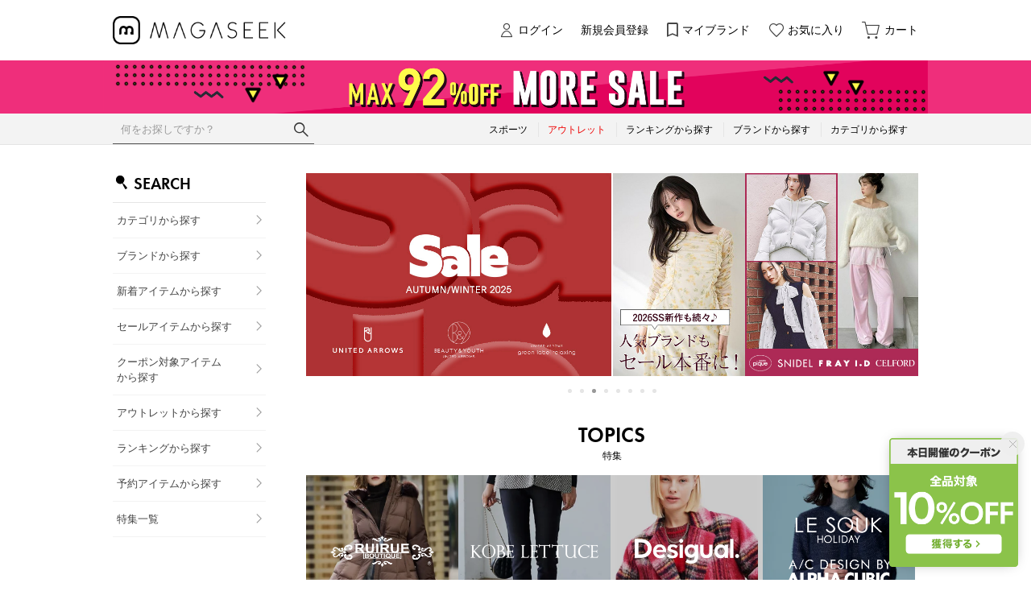

--- FILE ---
content_type: text/html;charset=UTF-8
request_url: https://www.magaseek.com/
body_size: 111387
content:












<?xml version="1.0" encoding="UTF-8"?>
<!DOCTYPE html PUBLIC "-//W3C//DTD XHTML 1.0 Transitional//EN" "http://www.w3.org/TR/xhtml1/DTD/xhtml1-transitional.dtd">
<html xmlns="http://www.w3.org/1999/xhtml" xml:lang="ja" lang="ja">
<head>














  
    <link rel="canonical" href="https://www.magaseek.com/">
  
  <meta http-equiv="Content-Type" content="text/html; charset=utf-8" />
  <meta name="format-detection" content="telephone=no" />
  <meta name="google-site-verification" content="Zx2PFxkY3_re9FQz-Jp_T1nl7QByK3D2N4gjUlSBfkk" />
  <meta http-equiv="X-UA-Compatible" content="IE=edge" />
  <meta name="keywords" content="MAGASEEK" />
  <link rel="icon" href="https://media.aws.locondo.jp/magaseekstatic/common/img/favicon.ico?rev=c666c2ad3d8cc792aa2a63b7458d69087c721d87_1768287184_491214" type="image/x-icon" />
  <link rel="shortcut icon" href="https://media.aws.locondo.jp/magaseekstatic/common/img/favicon.ico?rev=c666c2ad3d8cc792aa2a63b7458d69087c721d87_1768287184_491214" type="image/x-icon" />
  <link rel="index" title="ファッション通販 MAGASEEK(マガシーク)" href="https://www.magaseek.com" />
  <title>ファッション通販 MAGASEEK(マガシーク)</title>
  
    
    
      <meta name="description" content="MAGASEEK(マガシーク)は人気ブランドや雑誌掲載アイテムを公式に取扱うファッション通販サイトです。トレンドアイテムや定番アイテムなど、幅広いアイテムをご購入いただけます。人気の海外ブランドやアウトレット商品も取り扱い中！" />
    
  
  <meta name="robots" content="INDEX,FOLLOW" />
 
  <!-- OGP -->
  








<meta property="og:type" content="website" />



  
  
    <meta property="og:url" content="https://www.magaseek.com" />
  




  
  
    <meta property="og:title" content="ファッション通販 MAGASEEK(マガシーク)" />
  




  
  
  
      
        
        
          <meta property="og:image" content="https://media.aws.locondo.jp/magaseekstatic/common/img/ogp_image.jpg?rev=c666c2ad3d8cc792aa2a63b7458d69087c721d87_1768287184_491214"/>
        
      
      
        
        
          <meta property="og:image:secure_url" content="https://media.aws.locondo.jp/magaseekstatic/common/img/ogp_image.jpg?rev=c666c2ad3d8cc792aa2a63b7458d69087c721d87_1768287184_491214" />
        
      
  




  
  
    <meta property="og:description" content="MAGASEEK(マガシーク)は人気ブランドや雑誌掲載アイテムを公式に取扱うファッション通販サイトです。トレンドアイテムや定番アイテムなど、幅広いアイテムをご購入いただけます。人気の海外ブランドやアウトレット商品も取り扱い中！" />
  






<meta property="og:locale:alternate" content="ja_JP" />
<meta property="og:locale:alternate" content="en_US" />


<meta property="og:site_name" content="ファッション通販 MAGASEEK(マガシーク)" />

<input type="hidden" id="displayMode" value="pc">
 
  <!-- criteo -->
  








<!-- common/common/tracking/criteo-hasheEmail.jsp -->
<script>
  var displayModeEl = document.getElementById('displayMode');
  var cst = (displayModeEl && displayModeEl.value === 'pc') ? 'd' : 'm';
  var che = '';
  var criteoHashedEmailSha256 = '';

  
  
</script>


<script
  src="https://ajax.googleapis.com/ajax/libs/jquery/3.7.1/jquery.min.js"
  integrity="sha256-/JqT3SQfawRcv/BIHPThkBvs0OEvtFFmqPF/lYI/Cxo=" crossorigin="anonymous"></script>
<script src="https://cdn.jsdelivr.net/npm/jquery-validation@1.20.1/dist/jquery.validate.min.js" integrity="sha256-0xVRcEF27BnewkTwGDpseENfeitZEOsQAVSlDc7PgG0=" crossorigin="anonymous"></script>


<script
  src="https://cdnjs.cloudflare.com/ajax/libs/handlebars.js/4.7.8/handlebars.min.js"
  integrity="sha512-E1dSFxg+wsfJ4HKjutk/WaCzK7S2wv1POn1RRPGh8ZK+ag9l244Vqxji3r6wgz9YBf6+vhQEYJZpSjqWFPg9gg==" crossorigin="anonymous" referrerpolicy="no-referrer"></script>

<script defer type="text/javascript" src="/resources/js/handlebars-templates/handlebars-templates.js?rev=c666c2ad3d8cc792aa2a63b7458d69087c721d87_1768287184_491214"></script>
<!-- just-handlebars-helpers -->
<script type="text/javascript" src="https://media.aws.locondo.jp/_assets/js/libs/just-handlebars-helpers@1.0.19/dist/h.no-moment.js?rev=c666c2ad3d8cc792aa2a63b7458d69087c721d87_1768287184_491214"></script>
<script type="text/javascript">
  // Register just-handlebars-helpers with handlebars
  H.registerHelpers(Handlebars);
  
  // レビュー小数点切り上げ
  Handlebars.registerHelper('distanceFixed', function(distance) {
    return Number(distance.toFixed(1));
  });
</script>
<!-- affiliate -->
<script defer type="text/javascript" src='/resources/js/affiliate/click.js?rev=c666c2ad3d8cc792aa2a63b7458d69087c721d87_1768287184_491214'></script>
<!-- 共通css -->
<link href="https://media.aws.locondo.jp/_assets/css/_vars.css?rev=c666c2ad3d8cc792aa2a63b7458d69087c721d87_1768287184_491214" rel="stylesheet">
<link href="https://media.aws.locondo.jp/_assets/css/campaignGroup.css?rev=c666c2ad3d8cc792aa2a63b7458d69087c721d87_1768287184_491214" rel="stylesheet">

<link href="https://media.aws.locondo.jp/_assets/js/libs/uikit/css/uikit-locondo.css?rev=c666c2ad3d8cc792aa2a63b7458d69087c721d87_1768287184_491214" rel="stylesheet">
<script 
  src="https://cdn.jsdelivr.net/npm/uikit@3.11.1/dist/js/uikit.min.js"
  integrity="sha256-ZOFigV5yX4v9o+n9usKotr5fl9TV4T5JizfqhsXTAPY=" crossorigin="anonymous"></script>
<script
  src="https://cdn.jsdelivr.net/npm/uikit@3.21.4/dist/js/uikit-icons.min.js"
  integrity="sha256-XID2iJmvBVrsn3pKfMiZzX0n10U1jb4TxB2dA9tVSuc=" crossorigin="anonymous"></script>


<link rel="stylesheet" href="https://cdnjs.cloudflare.com/ajax/libs/awesomplete/1.1.5/awesomplete.css" >
<script src="https://cdnjs.cloudflare.com/ajax/libs/awesomplete/1.1.5/awesomplete.min.js"></script>

<!-- Google Material Icon Font , flag-icons -->
<link href="https://fonts.googleapis.com/css2?family=Material+Symbols+Outlined:opsz,wght,FILL,GRAD@20..48,100..700,0..1,-50..200" rel="stylesheet" />
<link href="https://media.aws.locondo.jp/_assets/js/libs/flag-icons/css/flag-icons.min.css?rev=c666c2ad3d8cc792aa2a63b7458d69087c721d87_1768287184_491214" rel="stylesheet" />

<script type="text/javascript" src="/resources/js/dayjs/dayjs.min.js?rev=c666c2ad3d8cc792aa2a63b7458d69087c721d87_1768287184_491214"></script>
<script type="text/javascript" src="/resources/js/dayjs/ja.js?rev=c666c2ad3d8cc792aa2a63b7458d69087c721d87_1768287184_491214"></script>


<script defer type="text/javascript" src='/resources/js/common/jquery.notification-badge.js?rev=c666c2ad3d8cc792aa2a63b7458d69087c721d87_1768287184_491214'></script>


<script type="text/javascript" src="https://media.aws.locondo.jp/_assets/js/fnLoading.js?rev=c666c2ad3d8cc792aa2a63b7458d69087c721d87_1768287184_491214"></script>


<script type="text/javascript" src="https://media.aws.locondo.jp/_assets/js/handlebars_helper_imageRatio.js?rev=c666c2ad3d8cc792aa2a63b7458d69087c721d87_1768287184_491214"></script>



  
  <!-- gtm -->
  








<!-- Google Tag Manager -->
<script>
  (function(w, d, s, l, i) {
    w[l] = w[l] || [];
    w[l].push({
      'gtm.start' : new Date().getTime(),
      event : 'gtm.js'
    });
    var f = d.getElementsByTagName(s)[0], j = d.createElement(s), dl = l != 'dataLayer' ? '&l=' + l : '';
    j.async = true;
    j.src = '//www.googletagmanager.com/gtm.js?id=' + i + dl;
    f.parentNode.insertBefore(j, f);
  })(window, document, 'script', 'dataLayer', 'GTM-M3KTPW7W');
</script>
<!-- End Google Tag Manager --> 
  <!-- /gtm -->
  <!-- locondo tracking -->
  










<script type="text/javascript">
  var __ti = 'de0a653c-6f68-4a0c-abb2-d9b60454659f';
  var __vi = 'de0a653c-6f68-4a0c-abb2-d9b60454659f';
  var __dm = 'pc';
  var __he = '';
  var __cc = '';
  var __si = 'magaseek';
  var __ts = '20260114155314';
  var __tu = 'https://analysis.aws.locondo.jp/tracking';
  var __rf = document.referrer;
  var __hf = document.location.href;
  var __pt = document.location.href.split('?')[0];
  var __pl = navigator.platform;
  
  // SHOPOP トラッキングAPI URL
  var __shopopTrackingImageApiUrl = 'https://analysis.aws.locondo.jp/shopop/tracking';
  // 商品動画 トラッキングAPI URL
  var __commodityVideoTrackingApiUrl = 'https://analysis.aws.locondo.jp/commodity-video/tracking';
</script>
<script type="text/javascript" src='/resources/js/analysis/tracker.js?rev=c666c2ad3d8cc792aa2a63b7458d69087c721d87_1768287184_491214' defer></script>

  <script type="text/javascript" src="/resources/js/shopop/shopop-tracker.js?rev=c666c2ad3d8cc792aa2a63b7458d69087c721d87_1768287184_491214"></script>


<input type="hidden" name="trackCommodityVideo" value="false">
  <!-- /locondo tracking -->


</head>
<body class="site_magaseek">






  <!-- gtm -->
  








<!-- Google Tag Manager -->
<noscript>
  <iframe src="https://www.googletagmanager.com/ns.html?id=GTM-M3KTPW7W" height="0" width="0" style="display: none; visibility: hidden"></iframe>
</noscript>
<!-- End Google Tag Manager -->
  <!-- /gtm -->
  


<input type="hidden" id="baseUrl" value='/'/>
<input type="hidden" id="api_url_base" value='https://api.aws.locondo.jp'>
<input type="hidden" id="contextPath" value="" />

<input type="hidden" id="url_base" value="/">
<input type="hidden" id="image_url_base" value="https://sc3.locondo.jp/contents/">
<input type="hidden" id="css_url_base"   value="https://media.aws.locondo.jp/contents/">

<input type="hidden" id="__locoad_tracking_url_base" value="https://analysis.aws.locondo.jp/locoad">


















<script src="https://cdn.jsdelivr.net/npm/i18next@23.7.6/i18next.min.js"></script>
<script>
i18next.init({
  lng: $('#siteLanguage')[0] ? $('#siteLanguage').val() : 'ja',
  ns: 'default',
  debug: false,
});
</script>
<script defer type="text/javascript" src="/resources/js/i18n-message/default-msg-ja.js?rev=c666c2ad3d8cc792aa2a63b7458d69087c721d87_1768287184_491214"></script>
<script defer type="text/javascript" src="/resources/js/i18n-message/default-msg-en.js?rev=c666c2ad3d8cc792aa2a63b7458d69087c721d87_1768287184_491214"></script>
<script defer type="text/javascript" src="https://media.aws.locondo.jp/_assets/js/i18n-message/assets-msg-ja.js?rev=c666c2ad3d8cc792aa2a63b7458d69087c721d87_1768287184_491214"></script>
<script defer type="text/javascript" src="https://media.aws.locondo.jp/_assets/js/i18n-message/assets-msg-en.js?rev=c666c2ad3d8cc792aa2a63b7458d69087c721d87_1768287184_491214"></script>



<script>
function wrapI18nUrl(url) {
  if (!$('#siteLanguage')[0]) {
    // 言語設定なし
    return url;
  }
  
  const lang = $('#siteLanguage').val();
  const languages = ['ja', 'en'];
  if (!url || !url.startsWith('/') || languages.some(l => url.startsWith('/' + l + '/'))) {
    // URL引数なし or URLがルートパス指定以外 or URLに言語設定が行われている
    return url;
  }

  // それぞれの言語のURLパスをセット
  switch (lang) {
  case 'ja':
    // 日本語の場合は、URLの操作を行わない
    return url;
  case 'en':
    return '/en' + url;
  default:
    return url;
  }
} 

$.ajaxPrefilter(function (option) {
  option.url = wrapI18nUrl(option.url);
});  
</script>


  
  
  
    











<link rel="stylesheet" type="text/css" href="https://media.aws.locondo.jp/_assets/css/pc/common-base.css?rev=c666c2ad3d8cc792aa2a63b7458d69087c721d87_1768287184_491214" media="all" charset="UTF-8" />
<link rel="stylesheet" type="text/css" href="https://media.aws.locondo.jp/_assets/css/pc/common-footer.css?rev=c666c2ad3d8cc792aa2a63b7458d69087c721d87_1768287184_491214" media="all" charset="UTF-8" />
<link rel="stylesheet" type="text/css" href="https://media.aws.locondo.jp/_assets/css/pc/common-header.css?rev=c666c2ad3d8cc792aa2a63b7458d69087c721d87_1768287184_491214" media="all" charset="UTF-8" />
<link rel="stylesheet" type="text/css" href="https://media.aws.locondo.jp/_assets/css/pc/common-boem_style.css?rev=c666c2ad3d8cc792aa2a63b7458d69087c721d87_1768287184_491214" media="all" charset="UTF-8" />
<link rel="stylesheet" type="text/css" href="https://media.aws.locondo.jp/_assets/css/style_father.css?rev=c666c2ad3d8cc792aa2a63b7458d69087c721d87_1768287184_491214" media="all" charset="UTF-8" />


  <link rel="stylesheet" type="text/css" href="https://media.aws.locondo.jp/_assets/css/pc/common-switching.css?rev=c666c2ad3d8cc792aa2a63b7458d69087c721d87_1768287184_491214" media="all" charset="UTF-8" />



<link rel="stylesheet" type="text/css" href="https://media.aws.locondo.jp/magaseekstatic/common/css/pc/magaseek_common-style.css?rev=c666c2ad3d8cc792aa2a63b7458d69087c721d87_1768287184_491214" media="all" charset="UTF-8" />


<script src="https://media.aws.locondo.jp/magaseekstatic/common/js/pc/pc-tcb.js?rev=c666c2ad3d8cc792aa2a63b7458d69087c721d87_1768287184_491214"></script>

<script type="text/javascript" src="https://media.aws.locondo.jp/_assets/js/pc/common.js?rev=c666c2ad3d8cc792aa2a63b7458d69087c721d87_1768287184_491214" charset="UTF-8"></script>


<script src="https://media.aws.locondo.jp/_assets/js/libs/lazyload/lazyload.min.js?rev=c666c2ad3d8cc792aa2a63b7458d69087c721d87_1768287184_491214"></script>
<script src="https://media.aws.locondo.jp/_assets/js/libs/lazyload/lazyload.instance.js?rev=c666c2ad3d8cc792aa2a63b7458d69087c721d87_1768287184_491214"></script>
<link rel="stylesheet" type="text/css" href="https://media.aws.locondo.jp/_assets/js/libs/lazyload/lazyload.css?rev=c666c2ad3d8cc792aa2a63b7458d69087c721d87_1768287184_491214" />



<script type="text/javascript" src="https://media.aws.locondo.jp/_assets/js/libs/Remodal/remodal.js?rev=c666c2ad3d8cc792aa2a63b7458d69087c721d87_1768287184_491214"></script>
<link rel="stylesheet" type="text/css" href="https://media.aws.locondo.jp/_assets/js/libs/Remodal/remodal-default-theme.css?rev=c666c2ad3d8cc792aa2a63b7458d69087c721d87_1768287184_491214" media="all" charset="UTF-8" />
<link rel="stylesheet" type="text/css" href="https://media.aws.locondo.jp/_assets/js/libs/Remodal/remodal.css?rev=c666c2ad3d8cc792aa2a63b7458d69087c721d87_1768287184_491214" media="all" charset="UTF-8" />

<link rel="stylesheet" href="https://cdnjs.cloudflare.com/ajax/libs/slick-carousel/1.8.1/slick.min.css" />
<link rel="stylesheet" href="https://cdnjs.cloudflare.com/ajax/libs/slick-carousel/1.8.1/slick-theme.min.css" />
<script src="https://cdnjs.cloudflare.com/ajax/libs/slick-carousel/1.8.1/slick.min.js"></script>

<link rel="stylesheet" href="https://media.aws.locondo.jp/_assets/js/libs/tippy/light.css?rev=c666c2ad3d8cc792aa2a63b7458d69087c721d87_1768287184_491214" />
<script src="https://media.aws.locondo.jp/_assets/js/libs/tippy/popper.min.js?rev=c666c2ad3d8cc792aa2a63b7458d69087c721d87_1768287184_491214"></script>
<script src="https://media.aws.locondo.jp/_assets/js/libs/tippy/index.all.min.js?rev=c666c2ad3d8cc792aa2a63b7458d69087c721d87_1768287184_491214"></script>


<script src="https://media.aws.locondo.jp/_assets/js/jquery.ranking.js?rev=c666c2ad3d8cc792aa2a63b7458d69087c721d87_1768287184_491214"></script>
<script type="text/javascript" src="https://media.aws.locondo.jp/_assets/js/api-commodityranking.js?rev=c666c2ad3d8cc792aa2a63b7458d69087c721d87_1768287184_491214"></script>


<script type="text/javascript" src='/resources/js/store.legacy.min.js?rev=c666c2ad3d8cc792aa2a63b7458d69087c721d87_1768287184_491214'></script>
<script type="text/javascript" src='/resources/js/search/search-history.js?rev=c666c2ad3d8cc792aa2a63b7458d69087c721d87_1768287184_491214'></script>


<script type="text/javascript" src='/resources/js/suggestSearch/pc-suggest.js?rev=c666c2ad3d8cc792aa2a63b7458d69087c721d87_1768287184_491214'></script>


<script src='/resources/js/js.cookie.js?rev=c666c2ad3d8cc792aa2a63b7458d69087c721d87_1768287184_491214'></script>
<script type="text/javascript" src='/resources/js/commodity/commodity-history.js?rev=c666c2ad3d8cc792aa2a63b7458d69087c721d87_1768287184_491214'></script>


<script defer type="text/javascript" src="https://media.aws.locondo.jp/_assets/js/api-headerInfo.js?rev=c666c2ad3d8cc792aa2a63b7458d69087c721d87_1768287184_491214"></script>


<script defer type="text/javascript" src="https://media.aws.locondo.jp/magaseekstatic/common/js/magaseek_service_config.js?rev=c666c2ad3d8cc792aa2a63b7458d69087c721d87_1768287184_491214"></script>
<script defer type="text/javascript" src="https://media.aws.locondo.jp/_assets/js/content-guide.js?rev=c666c2ad3d8cc792aa2a63b7458d69087c721d87_1768287184_491214"></script>

<script defer type="text/javascript" src="https://media.aws.locondo.jp/magaseekstatic/common/js/magaseek_pc-common.js?rev=c666c2ad3d8cc792aa2a63b7458d69087c721d87_1768287184_491214"></script>
<script defer type="text/javascript" src="https://media.aws.locondo.jp/magaseekstatic/common/js/magaseek_gnavCategoryList.js?rev=c666c2ad3d8cc792aa2a63b7458d69087c721d87_1768287184_491214"></script>


<noscript>
  <div class="noscript">
    <div class="noscript-inner">
      <p>
        <strong>お使いのブラウザは、JavaScript機能が有効になっていません。</strong>
      </p>
      <p>このウェブサイトの機能をご利用される場合は、お使いのブラウザでJavaScriptを有効にしてください。</p>
    </div>
  </div>
</noscript>

<div id="header_top" class="locondo pc_header"> 
  <div id="header_ver5">

    
    <div id="headerInformation"></div>

    <!-- お知らせ欄 -->
    <div class="clearfix info-ld pc" id="info_box_bottom">
      
    </div>
    <!-- /お知らせ欄 -->

    <!-- section nav common -->
    <div id="nav_container_common">

      <div class="gNav_upper" uk-sticky>
        <div class="innerWrap">
          <!-- section siteCI -->
          <h1><a href="/" title="MAGASEEK">
              ファッション通販 MAGASEEK(マガシーク)
            </a></h1>

          <!-- section user info -->
          <ul id="nav_user" data-gtm-click="pcHeader_user">
            
            
              
              <li><a href="/login" id="user_login">ログイン</a></li>
              <li><a href="/customer/customer-register" id="">新規会員登録</a></li>
              <li><a href="/mypage/favorite-brand-list/" id="user_favorite_brand">マイブランド</a></li>
              <li><a href="/mypage/favorite-list/" id="user_favorite" class="arr_none">お気に入り</a></li>
            

            
            
            <li>
              <a href="/cart/?commercialType=all" id="user_cart">
              <div class="js-cartCount"></div>
              カート
              </a>
            </li>
          </ul>
        </div>
      </div>

        <!-- お知らせ欄 -->
        <div class="clearfix info-ld pc" id="info_box_top">
          
            <!--プロモ帯 PCヘッダー 【260114 MORE SALE】-->
<style>
  /* 背景色 */
  .magaseek_band-bnr {
    background: #ef2e7b;
  }

  .magaseek_band-bnr-inner {
    width: 1024px;
    margin: 0 auto;
    text-align: center;
  }

  .magaseek_band-bnr-inner img {
    width: 100%;
    height: auto;
    vertical-align: top;
  }

  .magaseek_band-bnr-inner a:hover img {
    opacity: .7;
  }

  .is_sc_login {
    display: block;
  }

  .is_sc_logout {
    display: none;
  }

  .clearfix:has(.magaseek_band-bnr){
    display: flex;
    flex-direction: column;
  }
  .magaseek_band-bnr.one {
    order:1;
  }
  .magaseek_band-bnr.tow {
    order:2;
  }
  .magaseek_band-bnr {
    order: 99; /* デフォルトは後ろへ */
  }
 </style>


<div class="magaseek_band-bnr one">
  <div class="magaseek_band-bnr-inner">
    <a class=""
      href="//www.magaseek.com/search?alignmentSearch=3&commercialType=all&relationalContentKeyword=mgmoresale260114"
      onclick="gtag('event', 'click_event', {'click_category': 'headerinfo','click_label': '260114_mgmoresale','click_action': 'banner'});">
      <img src="//media.aws.locondo.jp/magaseekstatic/common/img/promotion/sales/info-pc-ws260114.png" />
    </a>
  </div>
</div>

<script>
  $(function(){
    const params = new URL(document.location).searchParams;
    const val = params.get('relationalContentKeyword');
    if (val === 'mgmoresale260114') {
      $('.magaseek_band-bnr').hide();
    }
  })
</script>
          
            <!-- ●●● フローティングバナー ●●● -->
<!--○○○ 10%OFFクーポン1/14(水) PC,SP共通 ○○○-->
<div id="jadeFixedBnr" style="display: none; background: transparent !important;">
    <div class="jadeFixedBnr__wrap">
        <a href="https://www.magaseek.com/contents/entry_coupon" onclick="gtag('event', 'click_event', {'click_category': 'floatingBnr','click_label': '260114_MGcoupon','click_action': 'banner'});" style="background: transparent!important;">
            <img src="https://media.aws.locondo.jp/magaseekstatic/common/img/promotion/sales/floatingbnr_entry10_MG.png"></a>
        <span id="jadeFixedBnr__close" onclick="$.jadeFixedBnrClose();" uk-icon="icon: close; ratio: 0.75" style="opacity: 0.9;"></span>
    </div>
</div>
<script src="https://media.aws.locondo.jp/_assets/js/jadeFixedBnr.js"></script>
<link href="https://media.aws.locondo.jp/_assets/css/jadeFixedBnr.css" rel="stylesheet">
          
            <style>
/* 【2025】スマリCPN開催中（12/8〜26/1/25） */
.js-return-tab .smari-campaign-pop {
  display: block !important;
}
.return-smari_banner {
  display: block !important;
}
</style>
          
        </div>
        <!-- /お知らせ欄 -->
        
      <!-- section nav category -->
      <div class="gNav nav_container_global" data-gtm-click="pcHeader_category">
        <div class="innerWrap">
          <div id="searchBox" data-gtm-click="pcHeader_search">
            <form id="search_mini_form" action="/search" method="get">
              
                <input type="hidden" name="fromid" value="search_mini_form">
                <div class="search_box">
                  <div class="form-container">
                    <div class="wrap_searchText">
                      <input id="searchText" name="searchWord" class="input" type="text" placeholder="何をお探しですか？" value="" autocomplete="off">
                    </div>
                    <div class="wrap_searchbutton"><button class="searchbutton" type="submit" width="24" height="24"></button></div>
                  </div>
                  <div class="suggestBox">
                    <div class="suggestBox_innner">
                      <div id="output_searchHistory" class="output_suggest"></div>
                      <div id="output_suggestA" class="output_suggest"></div>
                      <div id="output_suggestB" class="output_suggest"></div>
                    </div>
                  </div>
                  <div id="auto_indicator" class="search_autocomplete autocomplete" style="border-color: rgb(232, 233, 237); display: none; ">検索中...</div>
                </div>
            </form>
          </div>
          <div class="wrap-gNav_largeCategory">
            <ul class="gNav_largeCategory">
              <li class="gNav_index cateSports"><a href="/category/sports_gear/"><span>スポーツ</span></a></li>
              <li class="gNav_index cateOutlet"><a href="/search?commercialType=1"><span>アウトレット</span></a></li>
              <li class="gNav_index cateRanking"><a href="/contents/ranking/"><span>ランキングから探す</span></a></li>
              <li class="gNav_index cateBrand Dropdown">
                <a href="/catalog/brand-list/"><span>ブランドから探す</span></a>
              </li>
              <li class="gNav_index cateCategory Dropdown"><a href="/contents/category/"><span>カテゴリから探す</span></a>
            </ul>
          </div>
        </div>
      </div>
    </div>

  </div>



</div><!-- /header -->


<script type="text/x-handlebars-template" id="pcHeader_searchHistory_template">
  {{#if this}}
    <h4 class="itemSuggestTitle">検索履歴</h4>
    <ul id="searchHistoryList" class="suggest_searchHistory indexList">
      {{#each this}}
        <li class="indexItem">
          <div class="indexItemContent" data-title-localStorage="{{title}}">
            <div class="indexItemHeading">
              <a class="inner" href="{{url}}">{{title}}</a>
            </div>
          </div>
          <span class="deleteHistoryList"></span>
        </li>
      {{/each}}
    </ul>
  {{/if}}
</script>
<!-- 関連アイテムテンプレート -->
<script id="SuggestCommodities" type="text/x-handlebars-template">
  {{#if Commodities}}
    <h4 class="itemSuggestTitle">関連アイテム</h4>
    <ul class="SuggestCommoditiesList">
      {{#each Commodities}}
        <li><a href="/{{url}}"><span><img src="{{image}}" width="70" height="70"></span><span>{{name}}</span></a></li>
      {{/each}}
    </ul>
  {{/if}}
</script>
<!-- /suggest-search settings -->












<!--CustomerCode-->


<script>
  const gaCustomerCode = $('#gaCustomerCode').val();
  const gaCustomerGroupId = $('#gaCustomerGroupId').val();
  const gaBoemCustomerNo = $('#gaBoemCustomerNo').val();
  const canPushGA = (gaCustomerCode !== '' && gaCustomerCode !== undefined) ? true : false; 

  if(canPushGA) {
    const userData = {
    login_id: gaCustomerCode,
    
    user_status: gaCustomerGroupId
    };
    window.dataLayer = window.dataLayer || [];
    window.dataLayer.push(userData);
  }
</script>






<input type="hidden" id="siteName" value="MAGASEEK (マガシーク)">









<!-- common/templates/header-config.jsp -->
<input type="hidden" id="siteDomain" value="www.magaseek.com">
<input type="hidden" id="siteTitle" value="ファッション通販 MAGASEEK(マガシーク)">
<input type="hidden" id="schema" value="magaseek">
<input type="hidden" id="isOneBrand" value="false">
<input type="hidden" id="isConvertable" value="">
<input type="hidden" id="convertReturnMethod" value="">
<input type="hidden" id="convertRequestDeadlineDays" value="">
<input type="hidden" id="properIsReturnable" value="">
<input type="hidden" id="saleIsReturnable" value="">
<input type="hidden" id="returnReturnMethod" value="">
<input type="hidden" id="properReturnFee" value="">
<input type="hidden" id="saleReturnFee" value="">
<input type="hidden" id="returnRequestDeadlineDays" value="">
<input type="hidden" id="giftService" value="true">
<input type="hidden" id="hasDeluxeGift" value="true">
<input type="hidden" id="giftCost" value="390">
<input type="hidden" id="tagcutCost" value="190">
<input type="hidden" id="deluxeCost" value="770">
<input type="hidden" id="pointService" value="true">
<input type="hidden" id="pointRate" value="0.0">
<input type="hidden" id="pointPeriod" value="6">
<input type="hidden" id="pointGivenDaysAfterShipping" value="">
<input type="hidden" id="reviewService" value="true">
<input type="hidden" id="reviewPointService" value="true">
<input type="hidden" id="useReviewLot" value="true">
<input type="hidden" id="reviewPointRate" value="">
<input type="hidden" id="deliveryChargePost" value="">
<input type="hidden" id="deliveryChargeLate" value="">
<input type="hidden" id="deliveryChargeDate" value="">
<input type="hidden" id="deliveryChargeFast" value="">
<input type="hidden" id="deliveryChargeExpress" value="">
<input type="hidden" id="expressDeliveryCommission" value="">
<input type="hidden" id="freeShippingAmount" value="10000">
<input type="hidden" id="commissionCod" value="">
<input type="hidden" id="commissionCard" value="">
<input type="hidden" id="commissionCvs" value="">
<input type="hidden" id="commissionPayeasy" value="">
<input type="hidden" id="commissionPaypay" value="">
<input type="hidden" id="commissionDocomo" value="">
<input type="hidden" id="commissionAu" value="">
<input type="hidden" id="commissionSoftBank" value="">
<input type="hidden" id="commissionYamato" value="">
<input type="hidden" id="isPrepaidSite" value="">
<input type="hidden" id="hasCustomerGroup" value="true">

<input type="hidden" id="customerGroupTotalEndIntervalDays" value="">
<input type="hidden" id="customerGroupRangePeriod" value="">
<input type="hidden" id="returnConvertReviewable" value="false">
<input type="hidden" id="amazonPayOption" value="">
<input type="hidden" id="enableGlobalOrder" value="false">
<input type="hidden" id="enableMultiLanguage" value="false">
<input type="hidden" id="isBackOrder" value="false">
<input type="hidden" id="useSmari" value="">

  






















<!-- ===== ▽ 固有css ===== -->
<link rel="stylesheet" type="text/css" href="//media.aws.locondo.jp/_assets/css/pc/content-top.css" media="all" />
<link rel="stylesheet" type="text/css" href="//media.aws.locondo.jp/_assets/js/libs/flexslider/flexslider.css" media="all" charset="UTF-8" />
<script type="text/javascript" src="//media.aws.locondo.jp/_assets/js/libs/flexslider/jquery.flexslider-min.js"></script>
<link rel="stylesheet" href="//media.aws.locondo.jp/_assets/css/pc/content-cms.css" media="all" charset="UTF-8" />
<script src="//cdnjs.cloudflare.com/ajax/libs/date-fns/1.28.5/date_fns.min.js"></script>
<script src="//media.aws.locondo.jp/_assets/js/cms-init.js"></script>
<script type="module" src="//media.aws.locondo.jp/magaseekstatic/common/js/magaseek-category.js"></script>
<script type="module" src="//media.aws.locondo.jp/magaseekstatic/common/js/pc/pc-top-trendWord.js"></script>
<link rel="stylesheet" type="text/css" href="//media.aws.locondo.jp/magaseekstatic/common/css/pc/magaseek_content-top.css?251117" media="all" />
<!-- QA表示用 -->
<!-- <link rel="stylesheet" type="text/css" href="//qamedia.aws.locondo.jp/magaseekqastatic/common/css/pc/magaseek_content-top.css" media="all" /> -->
<link rel="stylesheet" href="https://use.typekit.net/zmh5beb.css">

<script src="https://media.aws.locondo.jp/magaseekstatic/common/js/magaseek-top.js?251113" type="module"></script>
<!-- QA表示用 -->
<!-- <script src="https://qamedia.aws.locondo.jp/magaseekqastatic/common/js/magaseek-top.js" type="module"></script> -->

<div id="top" data-displaytype="women" data-displaycategory="L" data-displaycommercialtype="0,2,3">
  <div class="topContent">
    <div class="topNav">
      <div class="innerWrap">
        <ul class="genderTab">
          <li data-type="women" data-cate="L"><span>WOMEN</span></li>
          <li data-type="men" data-cate="M"><span>MEN</span></li>
          <li data-type="kids" data-cate="apparel_k_g|apparel_k_b"><span>KIDS</span></li>
          <li data-type="sports" data-cate="sports_gear"><span>SPORTS</span></li>
          <li data-type="outlet" data-cate="outlet"><span>OUTLET</span></li>
        </ul>
      </div>
    </div>
  </div>
  <!-- /topContent -->

  <div class="wrapContent">
    <div class="leftNav">
      <div class="lc-list-leftNav-wrap">
        <ul class="lc-list-leftNav leftNav-search">
          <li class="lc-list-leftNav__headline">SEARCH</li>
          <li><a href="/contents/category/" class="lc-list-leftNav__link">カテゴリから探す</a></li>
          <li><a href="/catalog/brand-list/" class="lc-list-leftNav__link">ブランドから探す</a></li>
          <li class="link-mybrand"><a href="/favorite-brand?searchFavoriteBrand=1" class="lc-list-leftNav__link">マイブランドから探す</a></li>
          <li><a href="/search?alignmentSequence=news%20from%20date(text)%3Adescending" class="lc-list-leftNav__link">新着アイテムから探す</a></li>
          <li><a href="/search?campaignType=1" class="lc-list-leftNav__link">セールアイテムから探す</a></li>
          <li><a href="/search?campaignType=2" class="lc-list-leftNav__link">クーポン対象アイテム<br>から探す</a></li>
          <li><a href="/search?commercialType=1" class="lc-list-leftNav__link">アウトレットから探す</a></li>
          <li><a href="/contents/ranking/" class="lc-list-leftNav__link">ランキングから探す</a></li>
          <li><a href="/search?reservationFlag=7" class="lc-list-leftNav__link">予約アイテムから探す</a></li>
          <li><a href="/contents/cms-index" class="lc-list-leftNav__link">特集一覧</a></li>
        </ul>
      </div>
      <div id="top-category" class="lc-list-leftNav-wrap">
        <ul class="lc-list-leftNav leftNav-category category-list">
          <li class="lc-list-leftNav__headline">CATEGORY</li>
        </ul>
        <div class="lc-list-leftNav -ladies">
          <div class="lc-list-leftNav__headline">WOMEN</div>
          <ul id="_js_pcTopNav_cateL" class="leftNav-category category-list"></ul>
        </div>
        <div class="lc-list-leftNav -mens">
          <div class="lc-list-leftNav__headline">MEN</div>
          <ul id="_js_pcTopNav_cateM" class="leftNav-category category-list"></ul>
        </div>
        <div class="lc-list-leftNav -girls">
          <div class="lc-list-leftNav__headline">GIRLS</div>
          <ul id="_js_pcTopNav_cateGirls" class="leftNav-category category-list"></ul>
        </div>
        <div class="lc-list-leftNav -boys">
          <div class="lc-list-leftNav__headline">BOYS</div>
          <ul id="_js_pcTopNav_cateBoys" class="leftNav-category category-list"></ul>
        </div>
        <div class="lc-list-leftNav -cosme">
          <div class="lc-list-leftNav__headline">COSME</div>
          <ul id="_js_pcTopNav_cateCosme" class="leftNav-category category-list"></ul>
        </div>
        <div class="lc-list-leftNav -sports">
          <div class="lc-list-leftNav__headline">SPORTS</div>
          <ul id="_js_pcTopNav_cateSports" class="leftNav-category category-list"></ul>
        </div>
        <div class="lc-list-leftNav">
          <ul class="leftNav-category category-list">
            <li class="lc-list-leftNav__allLink"><a href="/contents/category/">カテゴリ一覧</a></li>
          </ul>
        </div>
      </div>
      <div class="section-service_contents lc-list-leftNav">
        <p class="lc-list-leftNav__headline">SERVICE &<br>CONTENTS</p>
        <ul class="bnr">
          <li data-displaytype="women">
            <a href="/contents/addorder" onclick="gtag('event', 'click_event', {'click_category': 'top_contents', 'click_label': 'top_contents_addorder', 'click_action': 'banner'});">
              <img src="//media.aws.locondo.jp/magaseekstatic/common/img/common/bnr_senkou_yoyaku.png">
            </a>
          </li>
        </ul>
        <style>
          .section-service_contents{
            margin-top: 20px;
          }
          .section-service_contents .lc-list-leftNav__headline{
            margin-bottom:12px !important;
            border-bottom:1px solid var(--color-base-grey);
            line-height:1.2 !important;
          }
          .section-service_contents .lc-list-leftNav__headline:before{
            display:none;
          }
          .section-service_contents .bnr li:hover{
            opacity:.7;
          }
          /* displaytype別のバナー表示 */
          .section-service_contents .bnr li{
            margin-bottom:12px;
            display:none;
          }
          #top[data-displaytype="women"] .section-service_contents [data-displaytype="women"]{
            display:block;
          }
          .section-service_contents .bnr li[data-displaytype="all"]{
            display: block ;
          }
        </style>
      </div>
      <!-- お客様の声を実現しました -->
      <section class="section-customerVoice">
        <script>
          (function() {
            var scriptUrl = isQA 
              ? 'https://qamedia.aws.locondo.jp/_assets/js/top_customerVoice.js'
              : 'https://media.aws.locondo.jp/_assets/js/top_customerVoice.js';
            
            var cssUrl = isQA 
              ? 'https://qamedia.aws.locondo.jp/_assets/css/top_customerVoice.css'
              : 'https://media.aws.locondo.jp/_assets/css/top_customerVoice.css';
            
            var script = document.createElement('script');
            script.src = scriptUrl;
            document.head.appendChild(script);
            
            var link = document.createElement('link');
            link.rel = 'stylesheet';
            link.href = cssUrl;
            document.head.appendChild(link);
          })();
        </script>
        <h2 class="section-heading">
          <span>お客様の声を<br>実現しました</span>
        </h2>
        <ul id="customerVoice__list" class="customerVoice__list"></ul>
        <div class="moreListBtn">もっと見る</div>
        
        <!-- テンプレート -->
        <script type="text/x-handlebars-template" id="template-customerVoice">
          {{#if this}}
            {{#each this}}
              <li>
                <p class="customerVoice__list__text">{{{content}}}</p>
                <p class="customerVoice__list__date" data-original-date="{{date}}">{{formatCustomerVoiceDate date}}</p>
              </li>
            {{/each}}
          {{else}}
            <p class="no_voice_message">最近のお知らせはありません。</p>
          {{/if}}
        </script>
      </section>
    </div>
    <script type="text/x-handlebars-template" id="category_template">
        {{#each list}}
          <li class="Dropdown" data-category="{{category_code}}">
            <div class="lc-list-leftNav__link category-item">
              <span class="category-item-img"><img src="//media.aws.locondo.jp/magaseekstatic/common/img/category/{{category_code}}{{#if ../isOutlet}}_op{{/if}}.jpg" loading="lazy"></span>
              <span>{{category_name}}</span>
            </div>
            <div class="drop">
              <ul class="drop_inner">
                <li><a href="/category/{{category_code}}{{#if ../isOutlet}}?commercialType=1{{/if}}" class="category-item">すべての{{category_name}}</a></li>
                {{#if children}}
                  {{#each this.children}}
                  <li><a href="/category/{{category_code}}{{#if ../../isOutlet}}?commercialType=1{{/if}}" class="category-item">{{category_name}}</a></li>
                  {{/each}}
                {{/if}}
              </ul>
            </div>
          </li>
        {{/each}}
        {{#if isOutlet}}
          <li class="Dropdown">
            <div class="lc-list-leftNav__link category-item">
              <span class="category-item-img"><img src="//media.aws.locondo.jp/magaseekstatic/common/img/category/import_op.jpg" loading="lazy"></span>
              <span>海外ブランドアイテム</span>
            </div>
            <div class="drop">
              <ul class="drop_inner">
                <li><a href="/brand/PRADA%7CGUCCI%7CLOEWE%7CChloe%7CCELINE%7CFENDI%7CMARNI%7CSTELLA+McCARTNEY%7CBURBERRY%7CBALENCIAGA%7CLouis+Vuitton%7CCHANEL%7CFURLA%7CCOACH%7CTORY+BURCH%7CJ%2526M+DAVIDSON%7Cmarimekko%7CLONGCHAMP%7CMARC+JACOBS%7CJohnstons%7CMICHAEL+KORS%7Ckate+spade+new+york" class="category-item">すべての海外ブランドアイテム</a></li>
              </ul>
            </div>
          </li>
        {{/if}}
    </script>
    <!-- /leftNav -->

    <div class="rightContent">
      <!----------------------------------------------
      top-slide TCB/大バナー
      ------------------------------------------------>
      <!-- <div id="hero_image" class="top-slide empty"></div> -->
      <div id="top-tcb" class="top-slide empty"></div>

      <!----------------------------------------------
      section-midBanner 中バナーエリア
      ------------------------------------------------>

      <section class="lc-section midBanner">
        <div class="section__heading">
          <h2 class="lc-u-h2">TOPICS</h2>
          <span class="jp-heading">特集</span>
        </div>
        <ul id="midBanner" class="lc-flexBox">
          <!-- midで挿入 -->
        </ul>
      </section>

      <!----------------------------------------------
      section-favorite お知らせ(お気に入りアイテム)
      ------------------------------------------------>
      <section class="lc-section section-favorite" style="display: none;">
        <div class="section__heading">
          <h2 class="lc-u-h2">お知らせ</h2>
          <p class="section__desc">キャンペーン・クーポン対象のお気に入り商品</p>
        </div>
        <div id="top_favorite" class="catalog"></div>
        <div class="btn_view-all"><a href="/mypage/favorite-list/" onclick="gtag('event', 'click_event', {'click_category': 'top_favorite', 'click_label': 'top_favorite_view-all-btn', 'click_action': 'text'});">お気に入り商品をすべて見る</a></div>
      </section>
      <script type="text/x-handlebars-template" id="top_favorite_template">
        <ul class="catalog-list -isScrollX">
          {{#each this}}
            <li class="catalog-item {{imageRatioByCommodityCode skuCode}}">
              <a href="/commodity/{{shopCode}}/{{commodityCode}}" class="catalog-link" onclick="gtag('event', 'click_event', {'click_category': 'top_favorite', 'click_label': 'top_favorite-list-items-{{@index}}', 'click_action': 'banner', 'commodityCode': '{{commodityCode}}'});">
                <div class="catalog-imgContainer">
                  <img src="{{formatImgUrl commodityCode}}" class="catalog-img" loading="lazy" alt="{{brandName}}{{commodityName}}">
                </div>
                <ul class="catalog-campaignGroup">
                  {{#if percent}}
                    <li class="catalog-campaignItem -discount {{#if isLimitedSale}}-timesale{{/if}}"><span>{{percent}}</span></li>                 
                  {{/if}}
                  {{#if couponDiscountPrice}}
                    <li class="catalog-campaignItem -coupon -price"><span>{{formatNumber couponDiscountPrice}}</span></li>
                  {{/if}}
                  {{#if couponDiscountRate}}
                    <li class="catalog-campaignItem -coupon -rate"><span>{{couponDiscountRate}}</span></li>
                  {{/if}}
                </ul>
              </a>
              <div class="catalog-content">
                <p class="catalog-brandName">{{brandName}}</p>
                <p class="catalog-commodityName">{{commodityName}}</p>
                {{#if discountPrice}}
                  <p class="catalog-price -discount">￥{{formatNumber discountPrice}}</p>
                {{else}}
                  <p class="catalog-price">￥{{formatNumber unitPrice}}</p>
                {{/if}}
              </div>
            </li>
          {{/each}}
        </ul>
      </script>

      <!----------------------------------------------
      section-history 閲覧履歴
      ------------------------------------------------>
      <section class="lc-section section-history">
        <div class="section__heading">
          <h2 class="lc-u-h2">HISTORY</h2>
          <span class="jp-heading">閲覧履歴</span>
        </div>
        <div id="history_item2">
          <div id="history2"></div>
        </div>
      </section>
      <script type="text/x-handlebars-template" id="history_pc_template">
        <ul class="catalog-list -isScrollX">
          {{#each commodities}}
            <li class="catalog-item {{imageRatioByCategory category_codes}}">
              <a href="/commodity/{{shop_code}}/{{commodity_code}}/?commercialType=2" class="catalog-link" onclick="gtag('event', 'click_event', {'click_category': 'top_history', 'click_label': 'top_history-list-items-{{@index}}', 'click_action': 'banner', 'commodity_code': '{{commodity_code}}'});">
                <div class="catalog-imgContainer">
                  <img src="{{changeBoemImagePath image_link}}" class="catalog-img" loading="lazy" alt="{{brand_name}}{{commodity_name}}">
                </div>
                <ul class="catalog-campaignGroup">
                  {{#if is_showPrice}}
                    {{#if percent}}
                      <li class="catalog-campaignItem -discount {{#if limitedSaleFlag}}-timesale{{/if}}"><span>{{percent}}</span></li>
                    {{else}}
                      {{#if (eq priceCautionType 2)}}
                      <li class="catalog-campaignItem -discount -priceCautionType2"><span class="icon_discountRate -specialprice">SPECIAL PRICE</span></li>
                      {{/if}}                  
                    {{/if}}
                  {{else}}  
                    {{#if (neq unit_price retail_price)}}
                    <li class="catalog-campaignItem -discount">
                      <span class="icon_discountRate -memberprice">
                        SALE
                      </span>
                    </li>
                    {{/if}}
                  {{/if}}
                  {{#if display_coupon}}
                    {{#if display_coupon.coupon_discount_rate}}
                      <li class="catalog-campaignItem -coupon -rate"><span>{{display_coupon.coupon_discount_rate}}</span></li>
                    {{else}}
                      <li class="catalog-campaignItem -coupon -price"><span>{{formatNumber display_coupon.coupon_discount_price}}</span></li>
                    {{/if}}
                  {{/if}}
                </ul>
              </a>
              <div class="catalog-content">
                <p class="catalog-brandName">{{brand_name}}</p>
                <p class="catalog-commodityName">{{commodity_name}}</p>
                {{#if is_showPrice}}
                  {{#if discount_price}}
                    <p class="catalog-price -discount">￥{{formatNumber discount_price}}</p>
                  {{else}}
                    <p class="catalog-price">￥{{formatNumber unit_price}}</p>
                  {{/if}}
                {{else}}
                  <p class="catalog-price {{#if discount_price}}-discount{{/if}}">会員価格</p>
                {{/if}}
              </div>
            </li>
          {{/each}}
        </ul>
      </script>

      <!----------------------------------------------
      section-newArrival 新作アイテム
      ------------------------------------------------>
      <!-- 新着アイテム -->
      <section class="lc-section section-newArrival" data-checkmybrand="on">
        <div class="section__heading">
          <h2 class="lc-u-h2">NEW ARRIVAL</h2>
          <span class="jp-heading">新作アイテム</span>
        </div>
        <div class="brand-filter-wrap">
          <!-- マイブランド絞り込み -->
          <div class="brand-filter-checkbox locondo-checkbox is-checked">
            <input type="radio" id="myBrand-filterBrand" name="myBrand-filterBrand" value="mybrandflag" onchange="" autocomplete="off" checked>
            <label for="myBrand-filterBrand">
              <span>マイブランドのみ表示</span>
            </label>
          </div>
          <div class="btn_to-mybrand">
            <a href="/mypage/favorite-brand-list">編集</a>
          </div>
          <div class="btn_to-login"><a href="/shop/login/">ブランドを絞り込む(ログイン)</a></div>
        </div>
        <div id="top_new_arraival" class="catalog" data-campaign-group-display-none="true">
          <ul class="catalog-list">
          </ul>
        </div>

        <div class="btn_view-all -not-checkmybrand"><a href="/search?alignmentSequence=news%20from%20date(text)%3Adescending" onclick="gtag('event', 'click_event', {'click_category': 'top_newArrival', 'click_label': 'top_newArrival_view-all-btn', 'click_action': 'text'});">新作アイテムをすべて見る</a></div>

        <div class="btn_view-all -checkmybrand"><a href="/favorite-brand?searchFavoriteBrand=1&alignmentSequence=news+from+date%28text%29%3Adescending" onclick="gtag('event', 'click_event', {'click_category': 'top_newArrival', 'click_label': 'top_newArrival_view-all-btn', 'click_action': 'text'});">マイブランド アイテムをすべて見る</a></div>
        <!-- 表示数が少ない時の処理は mybrandNewArrival() に記述 -->
      </section>
      <script type="text/x-handlebars-template" id="top_new_arraival_template">
        <ul class="catalog-list lc-row">
          {{#each_upto list 10}}
            <li class="catalog-item {{imageRatioByCommodityCode sku}}">
              <a class="catalog-link" href="{{url}}" onclick="gtag('event', 'click_event', {'click_category': 'top_newArrival', 'click_label': 'top_newArrival_list-items', 'click_action': 'banner', 'commodity_code': '{{sku}}'});">
                <div class="catalog-imgContainer">
                  <img class="catalog-img" loading="lazy" src="{{imageSizeUp imageLink}}" alt="{{title}}">
                </div>
                <ul class="catalog-campaignGroup">
                  {{#if isShowPrice}}
                    {{#if percent}}
                      <li class="catalog-campaignItem -discount {{#if limitedSaleFlag}}-timesale{{/if}}"><span>{{percent}}</span></li>
                    {{else}}
                      {{#if (eq priceCautionType 2)}}
                      <li class="catalog-campaignItem -discount -priceCautionType2"><span class="icon_discountRate -specialprice">SPECIAL PRICE</span></li>
                      {{/if}}                  
                    {{/if}}
                  {{else}}
                    {{#if percent}}
                    <li class="catalog-campaignItem -discount"><span class="-memberprice">SALE</span></li>
                    {{/if}}
                  {{/if}}
                  {{#if displayCoupon}}
                    {{#if displayCoupon.coupon_discount_rate}}
                      <li class="catalog-campaignItem -coupon -rate"><span>{{displayCoupon.coupon_discount_rate}}</span></li>
                    {{else}}
                      <li class="catalog-campaignItem -coupon -price"><span>{{formatNumber displayCoupon.coupon_discount_price}}</span></li>
                    {{/if}}
                  {{/if}}
                </ul>
              </a>
              <div class="catalog-content">
                <span class="catalog-brandName">{{brandName}}</span>
                <span class="catalog-commodityName">{{title}}</span>
                {{#if isShowPrice}}
                  {{#if percent}}
                  <span class="catalog-price -discount">{{price}}</span>
                  {{else}}
                  <span class="catalog-price">{{salePrice}}</span>
                  {{/if}}
                {{else}}
                  <span class="catalog-price {{#if percent}}-discount{{/if}}">会員価格</span>
                {{/if}}
              </div>
            </li>
          {{/each_upto}}
        </ul>
      </script>

      <!----------------------------------------------
      section-hotBrand 人気ブランド
      ------------------------------------------------>
      <!-- handlebarsテンプレート設定 - HOT BRAND -->
      <!-- GA計測イベントのテキスト(括弧など除去) -->
      <script>
        Handlebars.registerHelper('gaString', function(txt) {
          return new Handlebars.SafeString(txt.replace(/('|"|,)/g, ''));
        });
      </script>
      <script>
        Handlebars.registerHelper('encodeURIComponentTwice', function(str) {
          var encode1 = encodeURIComponent(str);
          var encode2 = encodeURIComponent(encode1);
          return encode2;
        });
        Handlebars.registerHelper('imageSizeUp', function(image_link) {
          var new_image_link = image_link.replace('_thumb','_thumbM');
          return new_image_link;
        });
      </script>

      <style>
        .section-hotBrand .top-brandranking__list ul {
          display: flex;
          justify-content: flex-start;
          flex-wrap: wrap;
          gap: 10px 10px;
        }
        .section-hotBrand .top-brandranking__list ul + ul {
          margin-top: 10px;
        }
        .section-hotBrand .top-brandranking__list li {
          width: calc((100% - 50px) / 6);
          height: 98px;
          border: 1px solid #E2E2E2;
          border-radius: 2px;
          text-align: center;
          box-sizing: border-box;
        }
        .section-hotBrand .top-brandranking__list li a {
          display: flex;
          width: 100%;
          height: 100%;
          justify-content: center;
          align-items: center;
        }
        .section-hotBrand .top-brandranking__list li.img img {
          width: auto;
          max-width: 80%;
          height: auto;
          max-height: 80%;
        }
        .section-hotBrand .top-brandranking__list li.text span {
          display: inline-block;
          width: 90%;
          font-size: 15px;
          line-height: 1.5;
          display: -webkit-box;
          -webkit-box-orient: vertical;
          -webkit-line-clamp: 2;
          overflow: hidden;
          text-overflow: ellipsis;
          font-weight: 600;
        }

        .section-brandranking .btn-topBrandranking a {
            display: inline-block;
            text-align: center;
            width: 100%;
            line-height: 44px;
            font-size: 13px;
            color: #333;
            background-color: #eee;
            border-radius: 4px;
        }
      </style>

      <section class="lc-section section-hotBrand">
        <div id="top_hotBrand">
          <div class="section__heading">
            <h2 class="lc-u-h2">PICK UP BRAND</h2>
            <span class="jp-heading">人気ブランド</span>
          </div>
          <div class="top-brandranking__list">
              <ul id="top-hotBrandList"></ul>
          </div>
        </div>
        <div class="btn_view-all"><a href="/catalog/brand-list/" onclick="gtag('event', 'click_event', {'click_category': 'top_hotBrand', 'click_label': 'top_hotBrand_view-all-btn', 'click_action': 'text'});">ブランドをすべて見る</a></div>
        <div class="btn_view-all -only-outlet"><a href="/catalog/brand-list/?brandListCommercialType=1" onclick="gtag('event', 'click_event', {'click_category': 'top_hotBrand', 'click_label': 'top_hotBrand_view-all-btn', 'click_action': 'text'});">ブランドをすべて見る</a></div>

        <!-- テンプレート：手動HOTブランド -->
        <script type="text/x-handlebars-template" id="top-hotBrandList-template">
            {{#each_upto this 18}}
                <li {{#if brand_image_link}}
                        class="img"
                    {{else}}
                        class="text"
                    {{/if}}>
                    <a href="{{brand_linkUrl}}" onclick="gtag('event', 'click_event', {'click_category': 'pcTopHotBrand', 'click_label': '{{gaString brand_name}}_btn', 'click_action': 'text'});">
                        {{#if brand_image_link}}
                        <img src="{{brand_image_link}}" alt="{{gaString brand_name}}">
                        {{else}}
                        <span>{{brand_name}}</span>
                        {{/if}}
                    </a>
                </li>
            {{/each_upto}}
        </script>
        <script>
            var uniqueDateId  = Math.floor(Date.now()/1800000).toString(); 
          
            /* APIコンテンツマスタ取得 */
            function hotBrandList() {
                var arrNewsCont = [];
                $.ajax({
                    type: 'GET',
                    url: '/api/top_hotBrand/jsonp',
                    dataType: 'jsonp',
                    cache: false,
                    timeout: 10000,
                    jsonpCallback: 'callback_hotBrand'
                }).then(function (json) {
                    var source = $("#top-hotBrandList-template").html();
                    var template = Handlebars.compile(source);
                    var html = template(json);
                    $("#top-hotBrandList").html(html);
                })
            };
            $(function() {
              hotBrandList();
            });

        </script>
      </section>

      <!----------------------------------------------
      section-trendWord 人気キーワード
      ------------------------------------------------>
      <section class="lc-section section-trendWord">
        <div class="section__heading">
          <h2 class="lc-u-h2">SEARCH RANKING</h2>
          <span class="jp-heading">人気のキーワード</span>
          <ul class="display-switch trendWord-switch button-group">
            <li class="button-item">
              <input type="radio" name="trendWord-switch" id="trendWordSwitchButton_daily" value="price" checked="checked">
              <label for="trendWordSwitchButton_daily">DAY</label>
            </li>
            <li class="button-item">
              <input type="radio" name="trendWord-switch" id="trendWordSwitchButton_weekly" value="price">
              <label for="trendWordSwitchButton_weekly">WEEK</label>
            </li>
          </ul>
        </div>
        <div id="daily_trendWord_list_wrap" class="trendWord_list_wrap is-active">
          <ul class="trendWord-list lc-row"></ul>
          <div class="btn_view-more"><span>MORE</span></div>
        </div>
        <div id="weekly_trendWord_list_wrap" class="trendWord_list_wrap">
          <ul class="trendWord-list lc-row"></ul>
          <div class="btn_view-more"><span>MORE</span></div>
        </div>
      </section>
      
      <script type="text/x-handlebars-template" id="trendWord_template">
        {{#each hotword}}
          <li class="trendWord-item" data-trendword="{{hotword}}">
            <span class="badge -round"><em>{{math @index "+" 1}}</em></span>
            <a href="{{link}}" onclick="gtag('event', 'click_event', {'click_category': 'topTrendWord', 'click_label': 'topTrendWord_{{hotword}}', 'click_action': 'banner'});">
              <img class="lazy" data-src="{{image_link}}">
              <span class="word">{{hotword}}</span>
            </a>
          </li>
        {{/each}}
      </script>
      <script>
        Handlebars.registerHelper("math", function(lvalue, operator, rvalue, options) {
            lvalue = parseFloat(lvalue);
            rvalue = parseFloat(rvalue);

            return {
                "+": lvalue + rvalue,
                "-": lvalue - rvalue,
                "*": lvalue * rvalue,
                "/": lvalue / rvalue,
                "%": lvalue % rvalue
            }[operator];
        });
      </script>

      <!----------------------------------------------
      section-ranking ランキング
      ------------------------------------------------>
      <!-- 【新】ランキング --><!-- data-cate_and_params='[categoryCode, commercialType, limitedMarket]' -->
      <section class="lc-section section-ranking" id="section-ranking">
        <div class="section__heading">
          <h2 class="lc-u-h2">RANKING</h2>
          <span class="jp-heading">ランキング</span>
        </div>
        <div class="section-heading-wrap">
          <!-- メインカテゴリ -->
          <div class="mainCate">
            <select id="mainCate">
              <!--<option value="all" class="all" data-cate_and_params='["", "0,2,3", "0"]'>ALL</option>-->
              <option value="women" class="women" data-cate_and_params='["L", "0,2,3", "0"]' selected>レディース</option>
              <option value="men" class="men" data-cate_and_params='["M", "0,2,3", "0"]'>メンズ</option>
              <option value="girls" class="girls" data-cate_and_params='["apparel_k_g", "0,2,3", "0"]'>ガールズ</option>
              <option value="boys" class="boys" data-cate_and_params='["apparel_k_b", "0,2,3", "0"]'>ボーイズ</option>
              <option value="sports" class="sports" data-cate_and_params='["sports_gear", "0,2,3", "0"]'>スポーツ</option>
            </select>
          </div>

          <!-- 週間／日間 -->
          <div class="ranking-sort-period">
            <input type="radio" name="ranking-sort-period" id="ranking-sort-of-week" value="_of_week" checked>
            <label for="ranking-sort-of-week">週間</label>
            <input type="radio" name="ranking-sort-period" id="ranking-sort-of-day" value="_of_day">
            <label for="ranking-sort-of-day">日間</label>
          </div>

          <!-- 金額順／個数順 -->
          <div class="ranking-sort">
            <input type="radio" name="ranking-sort" id="ranking-sort-sales" value="-sales_price" checked>
            <label for="ranking-sort-sales">金額</label>
            <input type="radio" name="ranking-sort" id="ranking-sort-quantity" value="-sales_quantity">
            <label for="ranking-sort-quantity">個数</label>
          </div>
            
          <!-- 絞り込みオプション（モーダル） -->
          <div class="filterbar">
            <button id="filterBtn"
                    class="filterBtn"
                    type="button"
                    data-remodal-target="filterSheet">
              <span class="material-symbols-outlined">tune</span>
              <span class="label">絞り込みオプション</span>
              <span id="filterCount" class="badge" hidden>0</span>
            </button>
          </div>
          <dialog id="filterSheet" class="filterSheet remodal" aria-label="絞り込みオプション" data-remodal-id="filterSheet" data-remodal-options="hashTracking: false">
            <div class="sheetContainer">
              <button type="button" data-remodal-action="close" class="remodal-close closeFab" aria-label="閉じる">✕</button>

              <header class="sheetHeader">
                <div class="titleRow">
                  <span class="material-symbols-outlined">tune</span>
                  <h2 class="sheetTitle">絞り込みオプション</h2>
                </div>
              </header>

              <div class="sheetBody">
                <section class="optRow ranking-filterGroupByModel">
                  <div class="optTexts">
                    <p class="optLabel">カラーをまとめる</p>
                  </div>
                  <label class="switch">
                    <input type="checkbox" id="filterGroupByModel" name="ranking-groupByModel" autocomplete="off" checked>
                    <span class="track" aria-hidden="true"></span>
                  </label>
                </section>

                <section class="optRow is-guest ranking-filterMyBrand" id="row-mybrand">
                  <div class="optTexts">
                    <p class="optLabel">マイブランドのみ表示する</p>
                    <!-- ログイン時示 -->
                    <a href="/shop/mypage/favorite-brand-list" class="subLink" data-role="link-loggedin">マイブランドを編集</a>
                    <!-- 未ログイン時 -->
                    <a href="/shop/login" class="subLink" data-role="link-guest">(ログインすると、利用できます)</a>
                  </div>
                  <label class="switch">
                    <input type="radio" id="filterMyBrand" name="ranking-filterBrand" autocomplete="off">
                    <span class="track" aria-hidden="true"></span>
                  </label>
                </section>

                <section class="optRow is-guest ranking-filterMuteBrand" id="row-muted">
                  <div class="optTexts">
                    <p class="optLabel">ミュートブランドを表示する</p>
                    <!-- ログイン時 -->
                    <a href="/shop/mypage/mute-brand-list" class="subLink" data-role="link-loggedin">ミュートブランドを編集</a>
                    <!-- 未ログイン時 -->
                    <a href="/shop/login" class="subLink" data-role="link-guest">(ログインすると、利用できます)</a>
                  </div>
                  <label class="switch">
                    <input type="radio" id="filterMuteBrand" name="ranking-filterBrand" autocomplete="off">
                    <span class="track" aria-hidden="true"></span>
                  </label>
                </section>
              </div>
            </div>
          </dialog>
        </div>

        <div id="topPage_ranking" class="ranking-result__wrap catalog-wrap ranking -squareCate" 
          data-sort="-sales_price_of_week"
          data-mybrand="off"
          data-mutebrand="on"
          data-group-by-model="1"
          data-campaign-group-display-none="true">

          <!-- 01 -->
          <div id="ranking-box01" class="ranking-box">
            <!-- ALL -->
            <div class="title_all" data-cate_and_params='["L", "0,2,3", "0"]' data-viewMax="16" data-listMax="40">
              <h4>レディース</h4>
              <div class="tab-subCate-wrap">
                <ul class="tab-subCate-scroll">
                  <li><label><input type="radio" name="all_women" value="すべて" data-cate_and_params='["L", "0,2,3", "0"]' data-viewMax="16" data-listMax="40" checked>すべて</label></li>
                  <li><label><input type="radio" name="all_women" value="アパレル" data-cate_and_params='["apparel_l", "0,2,3", "0"]' data-viewMax="16" data-listMax="40">アパレル</label></li>
                  <li><label><input type="radio" name="all_women" value="シューズ" data-cate_and_params='["ladies", "0,2,3", "0"]' data-viewMax="16" data-listMax="40">シューズ</label></li>
                  <li><label><input type="radio" name="all_women" value="バッグ・財布" data-cate_and_params='["ladies_bags|wallet_ladies", "0,2,3", "0"]' data-viewMax="16" data-listMax="40">バッグ・財布</label></li>
                  <li><label><input type="radio" name="all_women" value="アクセサリー" data-cate_and_params='["accessory_l|watch_l", "0,2,3", "0"]' data-viewMax="16" data-listMax="40">アクセサリー</label></li>
                  <li><label><input type="radio" name="all_women" value="コスメ" data-cate_and_params='["cosme_ladies", "0,2,3", "0"]' data-viewMax="16" data-listMax="40">コスメ</label></li>
                </ul>
              </div>
            </div>
            <!-- レディース -->
            <div class="title_women" data-cate_and_params='["apparel_l", "0,2,3", "0"]' data-viewMax="16" data-listMax="40">
              <h4>アパレル</h4>
              <div class="tab-subCate-wrap">
                <ul class="tab-subCate-scroll">
                  <li><label><input type="radio" name="women_apparel" value="すべて" data-cate_and_params='["apparel_l", "0,2,3", "0"]' data-viewMax="16" data-listMax="40" checked>すべて</label></li>
                  <li><label><input type="radio" name="women_apparel" value="トップス" data-cate_and_params='["3_tops_l", "0,2,3", "0"]' data-viewMax="16" data-listMax="40">トップス</label></li>
                  <li><label><input type="radio" name="women_apparel" value="スカート" data-cate_and_params='["3_skirt_l", "0,2,3", "0"]' data-viewMax="16" data-listMax="40">スカート</label></li>
                  <li><label><input type="radio" name="women_apparel" value="パンツ" data-cate_and_params='["3_pants_l", "0,2,3", "0"]' data-viewMax="16" data-listMax="40">パンツ</label></li>
                  <li><label><input type="radio" name="women_apparel" value="ワンピース" data-cate_and_params='["3_dress_l", "0,2,3", "0"]' data-viewMax="16" data-listMax="40">ワンピース</label></li>
                  <li><label><input type="radio" name="women_apparel" value="アウター" data-cate_and_params='["3_outer_l", "0,2,3", "0"]' data-viewMax="16" data-listMax="40">アウター</label></li>
                  <li><label><input type="radio" name="women_apparel" value="ドレス" data-cate_and_params='["dress_l", "0,2,3", "0"]' data-viewMax="16" data-listMax="40">ドレス</label></li>
                  <li><label><input type="radio" name="women_apparel" value="フォーマル" data-cate_and_params='["3_suit_l", "0,2,3", "0"]' data-viewMax="16" data-listMax="40">フォーマル</label></li>
                  <li><label><input type="radio" name="women_apparel" value="オールインワン" data-cate_and_params='["3_allinone_l", "0,2,3", "0"]' data-viewMax="16" data-listMax="40">オールインワン</label></li>
                  <li><label><input type="radio" name="women_apparel" value="下着" data-cate_and_params='["l_underwear_sox", "0,2,3", "0"]' data-viewMax="16" data-listMax="40">下着</label></li>
                </ul>
              </div>
            </div>
            <!-- メンズ -->
            <div class="title_men" data-cate_and_params='["apparel_m", "0,2,3", "0"]' data-viewMax="16" data-listMax="40">
              <h4>アパレル</h4>
            </div>
            <!-- ガールズ -->
            <div class="title_girls" data-cate_and_params='["apparel_g", "0,2,3", "0"]' data-viewMax="16" data-listMax="40">
              <h4>アパレル</h4>
            </div>
            <!-- ボーイズ -->
            <div class="title_boys" data-cate_and_params='["apparel_b", "0,2,3", "0"]' data-viewMax="16" data-listMax="40">
              <h4>アパレル</h4>
            </div>
            <!-- スポーツ -->
            <div class="title_sports" data-cate_and_params='["dietfitness_gear", "0,2,3", "0"]' data-viewMax="10" data-listMax="40">
              <h4>フィットネス・トレーニング</h4>
            </div>

            <!-- アイテム出力先 -->
            <div class="catalog-list__wrap" id="ranking-box01__list">
              <ul class="catalog-list top-itembox">
                <li class="loadingImg"><img src="//media.aws.locondo.jp/contents/img/sp/top/top_loader.gif"></li>
              </ul>
              <div class="btn-visibleAll"><span><span class="min"></span>〜<span class="max"></span>位</span></div>
              <p class="ranking-moreLink"><a href="/contents/ranking/">ランキングをもっと見る</a></p>
            </div>
          </div>
          <!-- /#ranking-box01 -->

          <!-- 02 -->
          <div id="ranking-box02" class="ranking-box">
            <!-- ALL -->
            <div class="title_all" data-cate_and_params='["M", "0,2,3", "0"]' data-viewMax="10" data-listMax="40">
              <h4>メンズ</h4>
              <div class="tab-subCate-wrap">
                <ul class="tab-subCate-scroll">
                  <li><label><input type="radio" name="all_men" value="すべて" data-cate_and_params='["M", "0,2,3", "0"]' data-viewMax="10" data-listMax="40" checked>すべて</label></li>
                  <li><label><input type="radio" name="all_men" value="アパレル" data-cate_and_params='["apparel_m", "0,2,3", "0"]' data-viewMax="10" data-listMax="40">アパレル</label></li>
                  <li><label><input type="radio" name="all_men" value="シューズ" data-cate_and_params='["mens", "0,2,3", "0"]' data-viewMax="10" data-listMax="40">シューズ</label></li>
                  <li><label><input type="radio" name="all_men" value="バッグ・財布" data-cate_and_params='["mens_bags|wallet_mens", "0,2,3", "0"]' data-viewMax="10" data-listMax="40">バッグ・財布</label></li>
                  <li><label><input type="radio" name="all_men" value="アクセサリー" data-cate_and_params='["accessory_m|watch_m", "0,2,3", "0"]' data-viewMax="10" data-listMax="40">アクセサリー</label></li>
                </ul>
              </div>
            </div>
            <!-- レディース -->
            <div class="title_women" data-cate_and_params='["ladies", "0,2,3", "0"]' data-viewMax="16" data-listMax="40">
              <h4>シューズ</h4>
              <div class="tab-subCate-wrap">
                <ul class="tab-subCate-scroll">
                  <li><label><input type="radio" name="women_shoes" value="すべて" data-cate_and_params='["ladies", "0,2,3", "0"]' data-viewMax="16" data-listMax="40" checked>すべて</label></li>
                  <li><label><input type="radio" name="women_shoes" value="パンプス" data-cate_and_params='["pumps", "0,2,3", "0"]' data-viewMax="16" data-listMax="40">パンプス</label></li>
                  <li><label><input type="radio" name="women_shoes" value="スニーカー" data-cate_and_params='["sneakers_ladies", "0,2,3", "0"]' data-viewMax="16" data-listMax="40">スニーカー</label></li>
                  <li><label><input type="radio" name="women_shoes" value="サンダル" data-cate_and_params='["sandal_ladies", "0,2,3", "0"]' data-viewMax="16" data-listMax="40">サンダル</label></li>
                  <li><label><input type="radio" name="women_shoes" value="ブーツ" data-cate_and_params='["boots_ladies", "0,2,3", "0"]' data-viewMax="16" data-listMax="40">ブーツ</label></li>
                  <li><label><input type="radio" name="women_shoes" value="バレエシューズ" data-cate_and_params='["ballet2", "0,2,3", "0"]' data-viewMax="16" data-listMax="40">バレエシューズ</label></li>
                  <li><label><input type="radio" name="women_shoes" value="ローファー・ドレス" data-cate_and_params='["flat", "0,2,3", "0"]' data-viewMax="16" data-listMax="40">ローファー・ドレス</label></li>
                  <li><label><input type="radio" name="women_shoes" value="モカシン" data-cate_and_params='["casualshoes_l", "0,2,3", "0"]' data-viewMax="16" data-listMax="40">モカシン</label></li>
                  <li><label><input type="radio" name="women_shoes" value="レイン" data-cate_and_params='["rain_ladies", "0,2,3", "0"]' data-viewMax="16" data-listMax="40">レイン</label></li>
                  <li><label><input type="radio" name="women_shoes" value="コンフォート" data-cate_and_params='["comfortls", "0,2,3", "0"]' data-viewMax="16" data-listMax="40">コンフォート</label></li>
                </ul>
              </div>
            </div>
            <!-- メンズ -->
            <div class="title_men" data-cate_and_params='["mens", "0,2,3", "0"]' data-viewMax="16" data-listMax="40">
              <h4>シューズ</h4>
            </div>
            <!-- ガールズ -->
            <div class="title_girls" data-cate_and_params='["girls", "0,2,3", "0"]' data-viewMax="16" data-listMax="40">
              <h4>シューズ</h4>
            </div>
            <!-- ボーイズ -->
            <div class="title_boys" data-cate_and_params='["boys", "0,2,3", "0"]' data-viewMax="16" data-listMax="40">
              <h4>シューズ</h4>
            </div>
            <!-- スポーツ -->
            <div class="title_sports" data-cate_and_params='["running", "0,2,3", "0"]' data-viewMax="10" data-listMax="40">
              <h4>ランニング・ウォーキング</h4>
            </div>

            <!-- アイテム出力先 -->
            <div class="catalog-list__wrap" id="ranking-box02__list">
              <ul class="catalog-list top-itembox">
                <li class="loadingImg"><img src="//media.aws.locondo.jp/contents/img/sp/top/top_loader.gif"></li>
              </ul>
              <div class="btn-visibleAll"><span><span class="min"></span>〜<span class="max"></span>位</span></div>
              <p class="ranking-moreLink"><a href="/contents/ranking/">ランキングをもっと見る</a></p>
            </div>
          </div>
          <!-- /#ranking-box02 -->

          <!-- 03 -->
          <div id="ranking-box03" class="ranking-box">
            <!-- ALL -->
            <div class="title_all" data-cate_and_params='["apparel_k_g", "0,2,3", "0"]' data-viewMax="10" data-listMax="40">
              <h4>ガールズ</h4>
            </div>
            <!-- レディース -->
            <div class="title_women" data-cate_and_params='["ladies_bags|wallet_ladies", "0,2,3", "0"]' data-viewMax="10" data-listMax="40">
              <h4>バッグ・財布</h4>
              <div class="tab-subCate-wrap">
                <ul class="tab-subCate-scroll">
                  <li><label><input type="radio" name="women_bags" value="すべて" data-cate_and_params='["ladies_bags|wallet_ladies", "0,2,3", "0"]' data-viewMax="10" data-listMax="40" checked>すべて</label></li>
                  <li><label><input type="radio" name="women_bags" value="ハンドバッグ" data-cate_and_params='["handbag", "0,2,3", "0"]' data-viewMax="10" data-listMax="40">ハンドバッグ</label></li>
                  <li><label><input type="radio" name="women_bags" value="トートバッグ" data-cate_and_params='["tote", "0,2,3", "0"]' data-viewMax="10" data-listMax="40">トートバッグ</label></li>
                  <li><label><input type="radio" name="women_bags" value="ショルダーバッグ" data-cate_and_params='["shoulder_ladies", "0,2,3", "0"]' data-viewMax="10" data-listMax="40">ショルダーバッグ</label></li>
                  <li><label><input type="radio" name="women_bags" value="バックパック" data-cate_and_params='["backpack_ladies", "0,2,3", "0"]' data-viewMax="10" data-listMax="40">バックパック</label></li>
                  <li><label><input type="radio" name="women_bags" value="ボディバッグ・サコッシュ" data-cate_and_params='["bodybag_l", "0,2,3", "0"]' data-viewMax="10" data-listMax="40">ボディバッグ・サコッシュ</label></li>
                  <li><label><input type="radio" name="women_bags" value="財布" data-cate_and_params='["wallet_ladies", "0,2,3", "0"]' data-viewMax="10" data-listMax="40">財布</label></li>
                </ul>
              </div>
            </div>
            <!-- メンズ -->
            <div class="title_men" data-cate_and_params='["mens_bags|wallet_mens", "0,2,3", "0"]' data-viewMax="10" data-listMax="40">
              <h4>バッグ・財布</h4>
            </div>
            <!-- ガールズ -->
            <div class="title_girls" data-cate_and_params='["kids_bag|kids_acc", "0,2,3", "0"]' data-viewMax="10" data-listMax="40">
              <h4>バッグ・財布</h4>
            </div>
            <!-- ボーイズ -->
            <div class="title_boys" data-cate_and_params='["boys_bag|boys_zakka", "0,2,3", "0"]' data-viewMax="10" data-listMax="40">
              <h4>バッグ・財布</h4>
            </div>
            <!-- スポーツ -->
            <div class="title_sports" data-cate_and_params='["trekking_gear", "0,2,3", "0"]' data-viewMax="10" data-listMax="40">
              <h4>アウトドア・キャンプ・トレッキング</h4>
            </div>
            <!--
            <div class="title_sports" data-cate_and_params='["football|baseball_gear|tennis_gear|badminton_gear|tabletennis_gear|rugby_gear|swimming_gear|ski_gear2|basketball|volleyball", "0,2,3", "0"]' data-viewMax="10" data-listMax="40">
              <h4>スポーツ</h4>
              <div class="tab-subCate-wrap">
                <ul class="tab-subCate-scroll">
                  <li><label><input type="radio" name="sports_event" value="すべて" data-cate_and_params='["football|baseball_gear|tennis_gear|badminton_gear|tabletennis_gear|rugby_gear|swimming_gear|ski_gear2|basketball|volleyball", "0,2,3", "0"]' data-viewMax="10" data-listMax="40" checked>すべて</label></li>
                  <li><label><input type="radio" name="sports_event" value="サッカー・フットサル" data-cate_and_params='["football", "0,2,3", "0"]' data-viewMax="10" data-listMax="40">サッカー・フットサル</label></li>
                  <li><label><input type="radio" name="sports_event" value="野球・ソフトボール" data-cate_and_params='["baseball_gear", "0,2,3", "0"]' data-viewMax="10" data-listMax="40">野球・ソフトボール</label></li>
                  <li><label><input type="radio" name="sports_event" value="バスケットボール" data-cate_and_params='["basketball", "0,2,3", "0"]' data-viewMax="10" data-listMax="40">バスケットボール</label></li>
                  <li><label><input type="radio" name="sports_event" value="テニス" data-cate_and_params='["tennis_gear", "0,2,3", "0"]' data-viewMax="10" data-listMax="40">テニス</label></li>
                  <li><label><input type="radio" name="sports_event" value="スキー・スノーボード" data-cate_and_params='["ski_gear2", "0,2,3", "0"]' data-viewMax="10" data-listMax="40">スキー・スノーボード</label></li>
                </ul>
              </div>
            </div>
            -->

            <!-- アイテム出力先 -->
            <div class="catalog-list__wrap" id="ranking-box03__list">
              <ul class="catalog-list top-itembox">
                <li class="loadingImg"><img src="//media.aws.locondo.jp/contents/img/sp/top/top_loader.gif"></li>
              </ul>
              <div class="btn-visibleAll"><span><span class="min"></span>〜<span class="max"></span>位</span></div>
              <p class="ranking-moreLink"><a href="/contents/ranking/">ランキングをもっと見る</a></p>
            </div>
          </div>
          <!-- /#ranking-box03 -->

          <!-- 04 -->
          <div id="ranking-box04" class="ranking-box">
            <!-- ALL -->
            <div class="title_all" data-cate_and_params='["apparel_k_b", "0,2,3", "0"]' data-viewMax="10" data-listMax="40">
              <h4>ボーイズ</h4>
            </div>
            <!-- レディース -->
            <div class="title_women" data-cate_and_params='["accessory_l|watch_l", "0,2,3", "0"]' data-viewMax="10" data-listMax="40">
              <h4>アクセサリー</h4>
            </div>
            <!-- メンズ（5件目がないため、3件目と同じ表示数） -->
            <div class="title_men" data-cate_and_params='["accessory_m|watch_m", "0,2,3", "0"]' data-viewMax="10" data-listMax="40">
              <h4>アクセサリー</h4>
            </div>
            <!-- ガールズ -->
            <div class="title_girls" data-cate_and_params='["kids_fashion", "0,2,3", "0"]' data-viewMax="10" data-listMax="40">
              <h4>ファッション雑貨</h4>
            </div>
            <!-- ボーイズ -->
            <div class="title_boys" data-cate_and_params='["kids_fashion_b", "0,2,3", "0"]' data-viewMax="10" data-listMax="40">
              <h4>ファッション雑貨</h4>
            </div>
            <!-- スポーツ -->
            <div class="title_sports" data-cate_and_params='["golf", "0,2,3", "0"]' data-viewMax="10" data-listMax="40">
              <h4>ゴルフ</h4>
            </div>

            <!-- アイテム出力先 -->
            <div class="catalog-list__wrap" id="ranking-box04__list">
              <ul class="catalog-list top-itembox">
                <li class="loadingImg"><img src="//media.aws.locondo.jp/contents/img/sp/top/top_loader.gif"></li>
              </ul>
              <div class="btn-visibleAll"><span><span class="min"></span>〜<span class="max"></span>位</span></div>
              <p class="ranking-moreLink"><a href="/contents/ranking/">ランキングをもっと見る</a></p>
            </div>
          </div>
          <!-- /#ranking-box04 -->

          <!-- 05 -->
          <div id="ranking-box05" class="ranking-box">
            <!-- ALL -->
            <div class="title_all" data-cate_and_params='["sports_gear", "0,2,3", "0"]' data-viewMax="10" data-listMax="40">
              <h4>スポーツ</h4>
            </div>
            <!-- レディース -->
            <div class="title_women" data-cate_and_params='["cosme_ladies", "0,2,3", "0"]' data-viewMax="10" data-listMax="40">
              <h4>コスメ</h4>
            </div>
            <!-- メンズ なし-->
            <!-- ガールズ -->
            <div class="title_girls" data-cate_and_params='["kids_baby_others", "0,2,3", "0"]' data-viewMax="10" data-listMax="40">
              <h4>ベビーグッズ</h4>
            </div>
            <!-- ボーイズ -->
            <div class="title_boys" data-cate_and_params='["baby_others_b", "0,2,3", "0"]' data-viewMax="10" data-listMax="40">
              <h4>ベビーグッズ</h4>
            </div>
            <!-- スポーツ -->
            <div class="title_sports" data-cate_and_params='["football", "0,2,3", "0"]' data-viewMax="10" data-listMax="40">
              <h4>サッカー・フットサル</h4>
            </div>

            <!-- アイテム出力先 -->
            <div class="catalog-list__wrap" id="ranking-box05__list">
              <ul class="catalog-list top-itembox">
                <li class="loadingImg"><img src="//media.aws.locondo.jp/contents/img/sp/top/top_loader.gif"></li>
              </ul>
              <div class="btn-visibleAll"><span><span class="min"></span>〜<span class="max"></span>位</span></div>
              <p class="ranking-moreLink"><a href="/contents/ranking/">ランキングをもっと見る</a></p>
            </div>
          </div>
          <!-- /#ranking-box05 -->

          <!-- 06 -->
          <div id="ranking-box06" class="ranking-box">
            <!-- ALL なし -->
            <!-- レディース -->
            <div class="title_women" data-cate_and_params='["home_fashion", "0,2,3", "0"]' data-viewMax="10" data-listMax="40">
              <h4>ホームファッション</h4>
            </div>
            <!-- メンズ なし-->
            <!-- ガールズ なし -->
            <!-- ボーイズ なし -->
            <!-- スポーツ -->
            <div class="title_sports" data-cate_and_params='["baseball_gear", "0,2,3", "0"]' data-viewMax="10" data-listMax="40">
              <h4>野球・ソフトボール</h4>
            </div>

            <!-- アイテム出力先 -->
            <div class="catalog-list__wrap" id="ranking-box06__list">
              <ul class="catalog-list top-itembox">
                <li class="loadingImg"><img src="//media.aws.locondo.jp/contents/img/sp/top/top_loader.gif"></li>
              </ul>
              <div class="btn-visibleAll"><span><span class="min"></span>〜<span class="max"></span>位</span></div>
              <p class="ranking-moreLink"><a href="/contents/ranking/">ランキングをもっと見る</a></p>
            </div>
          </div>
          <!-- /#ranking-box06 -->
        </div>
        <!-- .ranking-result__wrap -->
      </section>

      <script type="text/x-handlebars-template" id="ranking_template">
        {{#each commodities}}
        <li class="catalog-item {{imageRatioByCategory category_codes}}">
          <a class="catalog-link" href="/commodity/{{shop_code}}/{{commodity_code}}" onclick="gtag('event', 'click_event', {'click_category': 'top_ranking', 'click_label': 'top_ranking-list-items-{{rank}}', 'click_action': 'banner', 'commodity_code': '{{commodity_code}}'});">
            <div class="catalog-imgContainer">
              <img class="catalog-img lazy" data-src="{{imageSizeUp image_link}}">
            </div>
            <ul class="catalog-campaignGroup">
              {{#if is_showPrice}}
                {{#if (neq unit_price retail_price)}}
                  <li class="catalog-campaignItem -discount {{#if is_limited_sale}}-timesale{{/if}}"><span>{{percent}}</span></li>
                {{else}}
                  {{#if (eq price_caution_type 2)}}
                  <li class="catalog-campaignItem -discount -priceCautionType2"><span class="icon_discountRate -specialprice">SPECIAL PRICE</span></li>
                  {{/if}}
                {{/if}}
              {{else}}  
                {{#if (neq unit_price retail_price)}}
                <li class="catalog-campaignItem -discount">
                  <span class="icon_discountRate -memberprice">
                    SALE
                  </span>
                </li>
                {{/if}}
              {{/if}}
              {{#if display_coupon}}
                {{#if display_coupon.coupon_discount_rate}}
                <li class="catalog-campaignItem -coupon -rate"><span>{{display_coupon.coupon_discount_rate}}</span></li>
                {{else}}
                <li class="catalog-campaignItem -coupon -price"><span>{{formatNumber display_coupon.coupon_discount_price}}</span></li>
                {{/if}}
              {{/if}}
            </ul>
            <span class="badge"><em>{{rank}}</em></span>
          </a>
          <div class="catalog-content">
            <span class="catalog-brandName">{{brand_name}}</span>
            <span class="catalog-commodityName">{{commodity_name}}</span>
            {{#if is_showPrice}}
              {{#if discount_price}}
              <span class="catalog-price -discount">￥{{formatNumber discount_price}}</span>
              {{else}}
              <span class="catalog-price">￥{{formatNumber unit_price}}</span>
              {{/if}}
            {{else}}
              <span class="catalog-price {{#if discount_price}}-discount{{/if}}">会員価格</span>
            {{/if}}
            <div class="catalog-myBrandBtnSet">
              <span class="btn_addMyBrand" data-brand="{{brand_name}}"><i></i></span>
              <span class="btn_addMuteBrand" data-brand="{{brand_name}}"><i></i></span>
            </div>
          </div>
        </li>
        {{/each}}
      </script>

      <!----------------------------------------------
      section-pickupbnr
      ------------------------------------------------>
      <section class="lc-section section-pickupbnr">
        <div id="top_pickupbnr">
          <ul class="banner-list">
            <li class="banner"><a href="/contents/cosmekit" onclick="gtag('event', 'click_event', {'click_category': 'top_pickupbnr', 'click_label': 'top_pickup-banner-cosmekit', 'click_action': 'banner'});"><img src="//media.aws.locondo.jp/magaseekstatic/common/img/contents/bn_cosmekit_c.jpg" loading="lazy" alt="CosmeKitchen"></a></li>
          </ul>
        </div>
      </section>

      <!----------------------------------------------
      section-shopop SHOPOP
      ------------------------------------------------>
      <!-- <section class="lc-section section-shopop">
        <div class="section__heading">
          <h2 class="lc-u-h2">SHOPOP</h2>
          <p class="section__desc">マイブランドが優先表示されます</p>
        </div>
      </section> -->

      <!----------------------------------------------
      section-SHOPOP
      ------------------------------------------------>
      <section id="shopop_recommend" class="lc-section section-shopop">
        <!-- inview JS -->
        <script src="https://cdn.jsdelivr.net/npm/in-view@0.6.1/dist/in-view.min.js"></script>

        <!-- Shopop js -->
        <script type="text/javascript"
          src="/resources/js/shopop/shopop-util.js"></script>
        <script type="text/javascript"
          src="/resources/js/shopop/shopop-api-client.js"></script>
        <script type="text/javascript"
          src="/resources/js/shopop/shopop-timeline.js"></script>

        <!-- Shopop front -->
        <link rel="stylesheet" type="text/css" href="https://media.aws.locondo.jp/_assets/css/pc/shopop.css" />
        <script src="https://media.aws.locondo.jp/_assets/js/pc/shopop.js"></script>
        <script src="/resources/js/shopop/shopop-tracker.js"></script>
        <link rel="stylesheet" href="https://cdnjs.cloudflare.com/ajax/libs/animate.css/4.1.1/animate.min.css" />

        <!-- param -->
        <input id="mode-pc" hidden>
        <!-- <input type="hidden" id="shopopContentsHost" value="https://qa-shopop-contents.aws.locondo.jp"> -->
        <input type="hidden" id="shopopContentsHost" value="https://shopop-contents.aws.locondo.jp">

        <div class="section-heading-wrap">

          <div class="section__heading">
            <h2 class="lc-u-h2 section-heading shopop_section-heading">SHOPOP</h2>
            <p class="section__desc shopop_top_note shopop_top_note-notlogin">ログインした場合、マイブランドが優先表示されます</p>
            <p class="section__desc shopop_top_note-logined">マイブランドが優先表示されます</p>
            <p class="section__desc shopop_top_note-notaccount">SHOPOPアカウントを設定してください<a
              href="/shopop/timeline/setup">設定</a></p>
          </div>

        </div>
        <div id="shopop_timeline">
          <div id="shopop_timeline-new">
            <div class="shopop_timeline_component">
              <div class="shopop_timeline_wrap"></div>
            </div>

            <div class="shopop_detail uk-flex-top">
              <div class="uk-modal-dialog uk-modal-body uk-margin-auto-vertical">
                <div class="shopop_slideshow_component" tabindex="-1">
                  <button class="shopop_detail_close uk-modal-close-full uk-close-large" type="button"
                    uk-close></button>
                  <ul class="shopop_slideshow uk-slideshow-items">
                    <%-- POP詳細が入る --%>
                  </ul>
                  <a class="uk-position-center-left uk-position-small uk-hidden-hover" href="#"
                    uk-slidenav-previous uk-slideshow-item="previous"></a>
                  <a class="uk-position-center-right uk-position-small uk-hidden-hover" href="#" uk-slidenav-next
                    uk-slideshow-item="next"></a>
                </div>
              </div>
            </div>
          </div>

        </div>
        <div class="btn-topToShopop"><a href="/shopop/timeline?top_special=pc_shopop">もっと見る<small>SHOPOPへ</small></a></div>

        <script>
          $(function () {
            /** ログインしていたらマイブランドPOP */
            var shopopApiurl = 'shopop/api/timeline/new?count=8';

            /** ログイン状態とSHOPOPアクティベートをみて「いいね」制御 */
            var promiseGetAccount = new Promise(function (resolve, reject) {
              if ($('#loggedIn').length) {
                var client = new ShopopApiClient();
                shopopApiurl = 'shopop/api/timeline?count=8';
                // $('#shopop_timeline-new').append('<input type="hidden" id="isLocondoLoggedIn" value="true">');

                client.get($('#url_base').val() + 'shopop/api/account').done(function (data) {
                  if (data['account'].createdDatetime) {
                    /* ログイン＋SHOPOPアカウントが設定されていればマイブランドのタイムライン */
                    $('.shopop_top_note-logined').addClass('is-show');
                    $('#shopop_timeline-new').append('<input type="hidden" id="isShopopLoggedIn" value="true">');
                    resolve();
                  } else {
                    /* SHOPOPアカウントが設定されていない場合はapi/timeline叩いても全POPのタイムラインが返ってくる */
                    $('.shopop_top_note-notaccount').addClass('is-show');
                    $('#shopop_timeline-new').append('<style>.shopop_pop-Menu-favorite{display:none;}</style>');
                    resolve();
                  }
                }).fail(function () {
                  $('#shopop_timeline-new').append('<style>.shopop_pop-Menu-favorite{display:none;}</style>');
                  resolve();
                });
              } else {
                $('.shopop_top_note-notlogin').addClass('is-show');
                $('#shopop_timeline-new').append('<style>.shopop_pop-Menu-favorite{display:none;}</style>');
                resolve();
              }
            });

            promiseGetAccount.then(function (data) {
              /** 全POP新着順 or マイブランド新着順 **/
              var shopopTimelineTop = new ShopopTimeline({
                trackingAreaName: 'sitetop',
                component: '#shopop_timeline-new',
                contentsHost: $('#shopopContentsHost').val(),
                imageUrlHost: $('#image_url_base').val(),
                url: $('#url_base').val() + shopopApiurl
              });
              shopopTimelineTop._isLoadedOldestFeed = true;
              shopopTimelineTop._isLoadedLatestFeed = true;
            });

          });
        </script>
      </section>
      <style>
        .section__desc{
          display: none;
        }
        .section__desc.is-show{
          display: block;
        }
        .btn-topToShopop a {
          display: inline-block;
          text-align: center;
          width: 100%;
          line-height: 44px;
          font-size: 13px;
          color: #333;
          background-color: #eee;
          border-radius: 4px;
        }
        .shopop_top_note-notaccount a{
          margin-left: .5em;
          color: var(--color-accent-lime);
          font-weight: bold;
        }
        .shopop_top_note-notaccount a:hover{
          color: var(--color-accent-lime);
          text-decoration: underline;
          text-underline-offset: 3px;
        }
      </style>

      <!----------------------------------------------
      新店オープンのお知らせ
      ------------------------------------------------>
      <section class="section-brandInfo">
        <script>
          (function() {
            var scriptUrl = isQA 
              ? 'https://qamedia.aws.locondo.jp/_assets/js/top_brandInfo.js'
              : 'https://media.aws.locondo.jp/_assets/js/top_brandInfo.js';
            
            var cssUrl = isQA 
              ? 'https://qamedia.aws.locondo.jp/_assets/css/top_brandInfo.css'
              : 'https://media.aws.locondo.jp/_assets/css/top_brandInfo.css';
            
            var script = document.createElement('script');
            script.src = scriptUrl;
            document.head.appendChild(script);
            
            var link = document.createElement('link');
            link.rel = 'stylesheet';
            link.href = cssUrl;
            document.head.appendChild(link);
          })();
        </script>
        <div class="section__heading">
          <h2 class="lc-u-h2">BRAND INFO</h2>
          <span class="jp-heading">新店オープンのお知らせ</span>
        </div>
        <ul id="brandInfo__list" class="brandInfo__list"></ul>
        <div class="moreListBtn">もっと見る</div>
        
        <!-- テンプレート -->
        <script type="text/x-handlebars-template" id="template-brandInfo">
          {{#if this}}
            {{#each this}}
              <li>
                <p class="brandInfo__list__text">
                  {{#if date_open}}{{#unless date_close}}
                    {{#if isNewOpen}}
                      <span class="brandInfo-label brandInfo-label-new">NEW</span>
                    {{else}}
                      <span class="brandInfo-label brandInfo-label-open">OPEN</span>
                    {{/if}}
                    {{#if linkActive}}
                      {{#if shopCode}}
                        <a href="/in-shop/{{shopCode}}/?commercialType=all">{{shopName}}</a>
                      {{else}}
                        <a href="/brand/{{formatEncode brandName}}/?commercialType=all">{{formatBrandNameDisplay brandName}}</a>
                      {{/if}}
                    {{else}}
                      {{#if shopCode}}
                        <span>{{shopName}}</span>
                      {{else}}
                        <span>{{formatBrandNameDisplay brandName}}</span>
                      {{/if}}
                    {{/if}}
                    {{#if isOld}}
                      の取扱いを始めました。
                    {{else}}
                      の取扱いを{{formatDateMonthDay date_open}}より{{#if isPastContent}}始めました。{{else}}始めます。{{/if}}
                    {{/if}}
                  {{/unless}}{{/if}}
                  {{#if date_close}}{{#unless date_open}}
                    <span class="brandInfo-label brandInfo-label-close">CLOSE</span>
                    {{#if linkActive}}
                      {{#if shopCode}}
                        <a href="/in-shop/{{shopCode}}/?commercialType=all">{{shopName}}</a>
                      {{else}}
                        <a href="/brand/{{formatEncode brandName}}/?commercialType=all">{{formatBrandNameDisplay brandName}}</a>
                      {{/if}}
                    {{else}}
                      {{#if shopCode}}
                        <span>{{shopName}}</span>
                      {{else}}
                        <span>{{formatBrandNameDisplay brandName}}</span>
                      {{/if}}
                    {{/if}}
                    {{#if isOld}}
                      の取扱いを終了しました。
                    {{else}}
                      の取扱いを{{formatDateMonthDay date_close}}をもちまして{{#if isPastContent}}終了しました。{{else}}終了します。{{/if}}
                    {{/if}}
                  {{/unless}}{{/if}}
                </p>
                <p class="brandInfo__list__date" data-original-date="{{date}}">{{#if isOld}}3ヶ月以上前{{else}}{{formatDateYearMonth date}}{{/if}}</p>
              </li>
            {{/each}}
          {{else}}
            <p class="no_message">最近のお知らせはありません。</p>
          {{/if}}
        </script>
      </section>

    </div><!-- /rightContent -->
  </div><!-- /wrapContent -->
</div><!-- /#top -->

<!-- modal -->
<div id="ranking-modalMyBrand" class="remodal ranking-modalMyBrand">
  <div class="inner">
    <div class="modal-in"><span class="closeBtn"></span></div>
      <!-- ▼未登録の時 -->
      <section class="content-myBrand" style="display: none;">
        <p class="heading">
          <span class="heading-brandName"></span>を<br class="br"><i></i>マイブランドに登録しますか？
        </p>
        <p class="text">ランキングや検索ページで<br>マイブランドのみ表示する事ができます</p>
        <ul class="btnSet">
          <li><button class="-add" id="modal_btnAddMyBrand" data-brand="">はい</button></li>
          <li><button class="-cancel">キャンセル</button></li>
        </ul>
      </section>
      <section class="content-muteBrand" style="display: none;">
        <p class="heading">
          <span class="heading-brandName"></span>を<br><i></i>ミュートブランドに設定しますか？
        </p>
        <p class="text">ランキングや検索ページで表示されなくなります</p>
        <ul class="btnSet">
          <li><button class="-add" id="modal_btnAddMuteBrand" data-brand="">はい</button></li>
          <li><button class="-cancel">キャンセル</button></li>
        </ul>
      </section>
      <!-- ▼登録済みの時 -->
      <section class="content-myBrand-already" style="display: none;">
        <p class="heading">
          <span class="heading-brandName"></span>は<br class="br"><i></i>マイブランドに登録済みです
        </p>
        <ul class="btnSet">
          <li><button class="-cancel">閉じる</button></li>
        </ul>
      </section>
      <section class="content-muteBrand-already" style="display: none;">
        <p class="heading">
          <span class="heading-brandName"></span>は<br class="br"><i></i>ミュートブランドに設定済みです
        </p>
        <ul class="btnSet">
          <li><button class="-cancel">閉じる</button></li>
        </ul>
      </section>
      <section class="content-login" style="display: none;">
        <p class="heading">
          ログインすると、<br class="br"><i></i>マイブランドに登録することができます
        </p>
        <ul class="btnSet">
          <li><a href="/login" class="-login">ログイン</a></li>
          <li><button class="-cancel">キャンセル</button></li>
        </ul>
      </section>
  </div>
</div>






  



  
  
  
    














<div class="pagetop">
  <a href="#"><span class="icon-A00-arrow-top"></span></a>
</div>

<footer class="footer">
  <div class="footer_box">
    <div id="footer-topics" class="footer_box_inner footer-topics"></div>
    <script type="text/javascript">
      $.ajax({
        type: 'GET',
        url: '/api/footer_topics/jsonp',
        dataType: 'jsonp',
        cache: false,
        timeout: 10000,
        jsonpCallback: 'footerTopicsCallback'
      })
      .done(function(data){
        var source = $('#footer-topics-template').html();
        var template = Handlebars.compile(source);
        var html = template(data);
        $('#footer-topics').html(html);
      });
    </script>
    <script id="footer-topics-template" type="text/x-handlebars-template">
      <h2>おすすめトピックス</h2>
      <ul class="topics-item-list lc-flexBox lc-flexBox--center">
        {{#each this}}
        <li><a href="{{linkUrl}}" target="{{target}}">{{text}}</a></li>
        {{/each}}
      </ul>
    </script>
    <div class="footer_box_inner footer-payment-info">
      <p>お支払い方法も豊富にご用意しております。安心してお買い物をお楽しみください。</p>
      <div class="payment-info-img lc-flexBox lc-flexBox--center lc-flexBox--middle">
        <img src="//media.aws.locondo.jp/magaseekstatic/common/img/common/img_payment_sp.png" class="lc-u-displayNone-pc" loading="lazy" alt="豊富な決済方法">
        <img src="//media.aws.locondo.jp/magaseekstatic/common/img/common/img_payment.png" class="lc-u-displayNone-sp" loading="lazy" alt="豊富な決済方法">
      </div>
    </div>
  </div>

  <div class="footer__contents">
    <nav class="footer__nav">
      <div class="footer__nav__inner">
        <p class="footer__nav__heading">カテゴリ</p>
        <ul class="footer__nav__list">
          <li>
            <a href="/category/L/">レディースファッション</a>
          </li>
          <li>
            <a href="/category/M/">メンズファッション</a>
          </li>
          <li>
            <a href="/category/apparel_k_g|apparel_k_b/">キッズファッション</a>
          </li>
          <li>
            <a href="/category/sports_gear/">スポーツ</a>
          </li>
          <li>
            <a href="/search?commercialType=1">アウトレット</a>
          </li>
        </ul>
        <ul class="footer__nav__list -magaseekcard">
          <li>
            <a href="/contents/magaseekcard"><small>マガハピ期間は全品10%OFF</small>マガシークカード</a>
          </li>
        </ul>
      </div>
      <div class="footer__nav__inner">
        <p class="footer__nav__heading">ご利用ガイド</p>
        <ul class="footer__nav__list">
          <li>
            <a href="/contents/guide/#payment">お支払い</a>
          </li>
          <li>
            <a href="/contents/guide/#shipping">配送と送料</a>
          </li>
          <li>
            <a href="/contents/guide/#exchange">サイズ交換</a>
          </li>
          <li>
            <a href="/contents/guide/#return">返品・返金</a>
          </li>
          <li>
            <a href="/contents/guide/#items">商品について</a>
          </li>
          <li>
            <a href="/contents/guide/#register">会員登録・メルマガ</a>
          </li>
          <li>
            <a href="/contents/faq/">よくあるご質問</a>
          </li>
          <li>
            <a href="/contents/faq/#others">お問い合わせ</a>
          </li>
        </ul>
      </div>
      <div class="footer__nav__inner">
        <p class="footer__nav__heading">SNS</p>
        <ul class="footer__nav__list sns">
          <li class="twitter"><a href="//twitter.com/magaseek_jp" target="_new" rel="nofollow"><span uk-icon="icon: x; ratio: 1.2" class="icon-twitter uk-icon"><svg width="24" height="24" viewBox="0 0 20 20"><path d="m15.08,2.1h2.68l-5.89,6.71,6.88,9.1h-5.4l-4.23-5.53-4.84,5.53H1.59l6.24-7.18L1.24,2.1h5.54l3.82,5.05,4.48-5.05Zm-.94,14.23h1.48L6,3.61h-1.6l9.73,12.71h0Z"></path></svg></span></span>X (旧Twitter)</a></li>
          <li class="line"><a href="//line.me/ti/p/%40magaseek" target="_new" rel="nofollow"><span class="icon-line"></span>LINE</a></li>
          <li class="instagram"><a href="//www.instagram.com/magaseek/" target="_new" rel="nofollow"><span class="icon-instagram"></span>Instagram</a></li>
          <li class="facebook"><a href="//www.facebook.com/magaseek/" target="_new" rel="nofollow"><span class="icon-facebook"></span>Facebook</a></li>
        </ul>
      </div>
      <div class="footer__nav__inner">
        <p class="footer__nav__heading">運営会社・各種規約</p>
        <ul class="footer__nav__list">
          <li>
            <a href="https://www.magaseek.co.jp/#aboutus" target="_blank">会社概要</a>
          </li>
          <li>
            <a href="/contents/terms/#terms_content">利用規約</a>
          </li>
          <li>
            <a href="/contents/terms/#privacy_content">プライバシー規約</a>
          </li>
          <li>
            <a href="/contents/terms/#legal_content">特定商取引・古物営業に関する法律に基づく表示</a>
          </li>
          <li>
            <a href="/contents/attention">なりすましメール・サイトにご注意ください</a>
          </li>
        </ul>
      </div>
      <div class="footer__nav__inner">
        <ul class="footer__nav__list banner">
          <li>
            <a href="/contents/renewal/"><img src="//media.aws.locondo.jp/magaseekstatic/common/img/common/img_service-guide-pc.jpg" loading="lazy" alt="SERVICE GUIDE"></a>
          </li>
        </ul>
      </div>
    </nav>
  </div>
  

  <div class="footer__copyright">© MAGASEEK CORPORATION. ALL RIGHTS RESERVED.</div>

	<!-- COOKIE同意 -->
	<link rel="stylesheet" type="text/css" href="https://media.aws.locondo.jp/_assets/css/pc/cookie.css?rev=c666c2ad3d8cc792aa2a63b7458d69087c721d87_1768287184_491214" media="all" charset="UTF-8" />
	<div id="cookieWrap">
		<button class="cookie--close" onclick="$.cookieConfirm();"><i class="icon icon-A20-close"></i></button>
		<p>当サイトではCookieを使用します。<br>Cookieの使用に関する詳細は<br>「<a href="/contents/terms#privacy_content">プライバシー規約</a>」をご覧ください。</p>
		<p class="cookie--btn"><a href="javascript:void(0);" id="cookieConfirm" onclick="$.cookieConfirm();">OK</a></p>
	</div>
	</div>
	<script type="text/javascript" src="https://media.aws.locondo.jp/_assets/js/boem-cookie.js?rev=c666c2ad3d8cc792aa2a63b7458d69087c721d87_1768287184_491214"></script>

</footer>

<!------- メールアドレスエラー時のアラートTEMPLATE ------->
<div id="errorMailMsg-remodal" class="remodal errorMailMsg-remodal" data-remodal-id="errorMailMsg-remodal" data-remodal-options="hashTracking: false"></div>
<script type="text/javascript" src="https://media.aws.locondo.jp/_assets/js/modal_errorMailMsg.js?rev=c666c2ad3d8cc792aa2a63b7458d69087c721d87_1768287184_491214"></script>

  



<!-- ログインボタン押下時のローディングモーダル -->
<div id="login_loading_modal" class="uk-flex-top" uk-modal>
  <div class="uk-modal-dialog uk-transform-center uk-margin-auto-vertical">
      <div uk-spinner="ratio: 2" class="uk-position-absolute uk-transform-center" style="left: 50%; top: 50%" ></div>
  </div>
</div>
<!-- /ログインボタン押下時のローディングモーダル -->

</body>
</html>


--- FILE ---
content_type: text/html;charset=UTF-8
request_url: https://www.magaseek.com/mypage/favorite-list/json?pageSize=10&currentPage=1&sortType=1&_=1768373595543
body_size: 41253
content:












<?xml version="1.0" encoding="UTF-8"?>
<!DOCTYPE html PUBLIC "-//W3C//DTD XHTML 1.0 Transitional//EN" "http://www.w3.org/TR/xhtml1/DTD/xhtml1-transitional.dtd">
<html xmlns="http://www.w3.org/1999/xhtml" xml:lang="ja" lang="ja">
<head>














  
  <meta http-equiv="Content-Type" content="text/html; charset=utf-8" />
  <meta name="format-detection" content="telephone=no" />
  <meta name="google-site-verification" content="Zx2PFxkY3_re9FQz-Jp_T1nl7QByK3D2N4gjUlSBfkk" />
  <meta http-equiv="X-UA-Compatible" content="IE=edge" />
  <meta name="keywords" content="MAGASEEK" />
  <link rel="icon" href="https://media.aws.locondo.jp/magaseekstatic/common/img/favicon.ico?rev=c666c2ad3d8cc792aa2a63b7458d69087c721d87_1768287184_491214" type="image/x-icon" />
  <link rel="shortcut icon" href="https://media.aws.locondo.jp/magaseekstatic/common/img/favicon.ico?rev=c666c2ad3d8cc792aa2a63b7458d69087c721d87_1768287184_491214" type="image/x-icon" />
  <link rel="index" title="ファッション通販 MAGASEEK(マガシーク)" href="https://www.magaseek.com" />
  <title>ログイン - ファッション通販 MAGASEEK(マガシーク)</title>
  
    
    
      <meta name="description" content="MAGASEEK(マガシーク)は人気ブランドや雑誌掲載アイテムを公式に取扱うファッション通販サイトです。トレンドアイテムや定番アイテムなど、幅広いアイテムをご購入いただけます。人気の海外ブランドやアウトレット商品も取り扱い中！" />
    
  
  <meta name="robots" content="INDEX,FOLLOW" />
 
  <!-- OGP -->
  








<meta property="og:type" content="website" />



  
  
    <meta property="og:url" content="https://www.magaseek.com" />
  




  
  
    <meta property="og:title" content="ログイン | ファッション通販 MAGASEEK(マガシーク)" />
  




  
  
  
      
        
        
          <meta property="og:image" content="https://media.aws.locondo.jp/magaseekstatic/common/img/ogp_image.jpg?rev=c666c2ad3d8cc792aa2a63b7458d69087c721d87_1768287184_491214"/>
        
      
      
        
        
          <meta property="og:image:secure_url" content="https://media.aws.locondo.jp/magaseekstatic/common/img/ogp_image.jpg?rev=c666c2ad3d8cc792aa2a63b7458d69087c721d87_1768287184_491214" />
        
      
  




  
  
    <meta property="og:description" content="MAGASEEK(マガシーク)は人気ブランドや雑誌掲載アイテムを公式に取扱うファッション通販サイトです。トレンドアイテムや定番アイテムなど、幅広いアイテムをご購入いただけます。人気の海外ブランドやアウトレット商品も取り扱い中！" />
  






<meta property="og:locale:alternate" content="ja_JP" />
<meta property="og:locale:alternate" content="en_US" />


<meta property="og:site_name" content="ファッション通販 MAGASEEK(マガシーク)" />

<input type="hidden" id="displayMode" value="pc">
 
  <!-- criteo -->
  








<!-- common/common/tracking/criteo-hasheEmail.jsp -->
<script>
  var displayModeEl = document.getElementById('displayMode');
  var cst = (displayModeEl && displayModeEl.value === 'pc') ? 'd' : 'm';
  var che = '';
  var criteoHashedEmailSha256 = '';

  
  
</script>


<script
  src="https://ajax.googleapis.com/ajax/libs/jquery/3.7.1/jquery.min.js"
  integrity="sha256-/JqT3SQfawRcv/BIHPThkBvs0OEvtFFmqPF/lYI/Cxo=" crossorigin="anonymous"></script>
<script src="https://cdn.jsdelivr.net/npm/jquery-validation@1.20.1/dist/jquery.validate.min.js" integrity="sha256-0xVRcEF27BnewkTwGDpseENfeitZEOsQAVSlDc7PgG0=" crossorigin="anonymous"></script>


<script
  src="https://cdnjs.cloudflare.com/ajax/libs/handlebars.js/4.7.8/handlebars.min.js"
  integrity="sha512-E1dSFxg+wsfJ4HKjutk/WaCzK7S2wv1POn1RRPGh8ZK+ag9l244Vqxji3r6wgz9YBf6+vhQEYJZpSjqWFPg9gg==" crossorigin="anonymous" referrerpolicy="no-referrer"></script>

<script defer type="text/javascript" src="/resources/js/handlebars-templates/handlebars-templates.js?rev=c666c2ad3d8cc792aa2a63b7458d69087c721d87_1768287184_491214"></script>
<!-- just-handlebars-helpers -->
<script type="text/javascript" src="https://media.aws.locondo.jp/_assets/js/libs/just-handlebars-helpers@1.0.19/dist/h.no-moment.js?rev=c666c2ad3d8cc792aa2a63b7458d69087c721d87_1768287184_491214"></script>
<script type="text/javascript">
  // Register just-handlebars-helpers with handlebars
  H.registerHelpers(Handlebars);
  
  // レビュー小数点切り上げ
  Handlebars.registerHelper('distanceFixed', function(distance) {
    return Number(distance.toFixed(1));
  });
</script>
<!-- affiliate -->
<script defer type="text/javascript" src='/resources/js/affiliate/click.js?rev=c666c2ad3d8cc792aa2a63b7458d69087c721d87_1768287184_491214'></script>
<!-- 共通css -->
<link href="https://media.aws.locondo.jp/_assets/css/_vars.css?rev=c666c2ad3d8cc792aa2a63b7458d69087c721d87_1768287184_491214" rel="stylesheet">
<link href="https://media.aws.locondo.jp/_assets/css/campaignGroup.css?rev=c666c2ad3d8cc792aa2a63b7458d69087c721d87_1768287184_491214" rel="stylesheet">

<link href="https://media.aws.locondo.jp/_assets/js/libs/uikit/css/uikit-locondo.css?rev=c666c2ad3d8cc792aa2a63b7458d69087c721d87_1768287184_491214" rel="stylesheet">
<script 
  src="https://cdn.jsdelivr.net/npm/uikit@3.11.1/dist/js/uikit.min.js"
  integrity="sha256-ZOFigV5yX4v9o+n9usKotr5fl9TV4T5JizfqhsXTAPY=" crossorigin="anonymous"></script>
<script
  src="https://cdn.jsdelivr.net/npm/uikit@3.21.4/dist/js/uikit-icons.min.js"
  integrity="sha256-XID2iJmvBVrsn3pKfMiZzX0n10U1jb4TxB2dA9tVSuc=" crossorigin="anonymous"></script>


<link rel="stylesheet" href="https://cdnjs.cloudflare.com/ajax/libs/awesomplete/1.1.5/awesomplete.css" >
<script src="https://cdnjs.cloudflare.com/ajax/libs/awesomplete/1.1.5/awesomplete.min.js"></script>

<!-- Google Material Icon Font , flag-icons -->
<link href="https://fonts.googleapis.com/css2?family=Material+Symbols+Outlined:opsz,wght,FILL,GRAD@20..48,100..700,0..1,-50..200" rel="stylesheet" />
<link href="https://media.aws.locondo.jp/_assets/js/libs/flag-icons/css/flag-icons.min.css?rev=c666c2ad3d8cc792aa2a63b7458d69087c721d87_1768287184_491214" rel="stylesheet" />

<script type="text/javascript" src="/resources/js/dayjs/dayjs.min.js?rev=c666c2ad3d8cc792aa2a63b7458d69087c721d87_1768287184_491214"></script>
<script type="text/javascript" src="/resources/js/dayjs/ja.js?rev=c666c2ad3d8cc792aa2a63b7458d69087c721d87_1768287184_491214"></script>


<script defer type="text/javascript" src='/resources/js/common/jquery.notification-badge.js?rev=c666c2ad3d8cc792aa2a63b7458d69087c721d87_1768287184_491214'></script>


<script type="text/javascript" src="https://media.aws.locondo.jp/_assets/js/fnLoading.js?rev=c666c2ad3d8cc792aa2a63b7458d69087c721d87_1768287184_491214"></script>


<script type="text/javascript" src="https://media.aws.locondo.jp/_assets/js/handlebars_helper_imageRatio.js?rev=c666c2ad3d8cc792aa2a63b7458d69087c721d87_1768287184_491214"></script>



  
  <!-- gtm -->
  








<!-- Google Tag Manager -->
<script>
  (function(w, d, s, l, i) {
    w[l] = w[l] || [];
    w[l].push({
      'gtm.start' : new Date().getTime(),
      event : 'gtm.js'
    });
    var f = d.getElementsByTagName(s)[0], j = d.createElement(s), dl = l != 'dataLayer' ? '&l=' + l : '';
    j.async = true;
    j.src = '//www.googletagmanager.com/gtm.js?id=' + i + dl;
    f.parentNode.insertBefore(j, f);
  })(window, document, 'script', 'dataLayer', 'GTM-M3KTPW7W');
</script>
<!-- End Google Tag Manager --> 
  <!-- /gtm -->
  <!-- locondo tracking -->
  










<script type="text/javascript">
  var __ti = 'de0a653c-6f68-4a0c-abb2-d9b60454659f';
  var __vi = 'de0a653c-6f68-4a0c-abb2-d9b60454659f';
  var __dm = 'pc';
  var __he = '';
  var __cc = '';
  var __si = 'magaseek';
  var __ts = '20260114155321';
  var __tu = 'https://analysis.aws.locondo.jp/tracking';
  var __rf = document.referrer;
  var __hf = document.location.href;
  var __pt = document.location.href.split('?')[0];
  var __pl = navigator.platform;
  
  // SHOPOP トラッキングAPI URL
  var __shopopTrackingImageApiUrl = 'https://analysis.aws.locondo.jp/shopop/tracking';
  // 商品動画 トラッキングAPI URL
  var __commodityVideoTrackingApiUrl = 'https://analysis.aws.locondo.jp/commodity-video/tracking';
</script>
<script type="text/javascript" src='/resources/js/analysis/tracker.js?rev=c666c2ad3d8cc792aa2a63b7458d69087c721d87_1768287184_491214' defer></script>

  <script type="text/javascript" src="/resources/js/shopop/shopop-tracker.js?rev=c666c2ad3d8cc792aa2a63b7458d69087c721d87_1768287184_491214"></script>


<input type="hidden" name="trackCommodityVideo" value="false">
  <!-- /locondo tracking -->


</head>
<body class="site_magaseek">






  <!-- gtm -->
  








<!-- Google Tag Manager -->
<noscript>
  <iframe src="https://www.googletagmanager.com/ns.html?id=GTM-M3KTPW7W" height="0" width="0" style="display: none; visibility: hidden"></iframe>
</noscript>
<!-- End Google Tag Manager -->
  <!-- /gtm -->
  


<input type="hidden" id="baseUrl" value='/'/>
<input type="hidden" id="api_url_base" value='https://api.aws.locondo.jp'>
<input type="hidden" id="contextPath" value="" />

<input type="hidden" id="url_base" value="/">
<input type="hidden" id="image_url_base" value="https://sc3.locondo.jp/contents/">
<input type="hidden" id="css_url_base"   value="https://media.aws.locondo.jp/contents/">

<input type="hidden" id="__locoad_tracking_url_base" value="https://analysis.aws.locondo.jp/locoad">


















<script src="https://cdn.jsdelivr.net/npm/i18next@23.7.6/i18next.min.js"></script>
<script>
i18next.init({
  lng: $('#siteLanguage')[0] ? $('#siteLanguage').val() : 'ja',
  ns: 'default',
  debug: false,
});
</script>
<script defer type="text/javascript" src="/resources/js/i18n-message/default-msg-ja.js?rev=c666c2ad3d8cc792aa2a63b7458d69087c721d87_1768287184_491214"></script>
<script defer type="text/javascript" src="/resources/js/i18n-message/default-msg-en.js?rev=c666c2ad3d8cc792aa2a63b7458d69087c721d87_1768287184_491214"></script>
<script defer type="text/javascript" src="https://media.aws.locondo.jp/_assets/js/i18n-message/assets-msg-ja.js?rev=c666c2ad3d8cc792aa2a63b7458d69087c721d87_1768287184_491214"></script>
<script defer type="text/javascript" src="https://media.aws.locondo.jp/_assets/js/i18n-message/assets-msg-en.js?rev=c666c2ad3d8cc792aa2a63b7458d69087c721d87_1768287184_491214"></script>



<script>
function wrapI18nUrl(url) {
  if (!$('#siteLanguage')[0]) {
    // 言語設定なし
    return url;
  }
  
  const lang = $('#siteLanguage').val();
  const languages = ['ja', 'en'];
  if (!url || !url.startsWith('/') || languages.some(l => url.startsWith('/' + l + '/'))) {
    // URL引数なし or URLがルートパス指定以外 or URLに言語設定が行われている
    return url;
  }

  // それぞれの言語のURLパスをセット
  switch (lang) {
  case 'ja':
    // 日本語の場合は、URLの操作を行わない
    return url;
  case 'en':
    return '/en' + url;
  default:
    return url;
  }
} 

$.ajaxPrefilter(function (option) {
  option.url = wrapI18nUrl(option.url);
});  
</script>


  
  
  
    











<link rel="stylesheet" type="text/css" href="https://media.aws.locondo.jp/_assets/css/pc/common-base.css?rev=c666c2ad3d8cc792aa2a63b7458d69087c721d87_1768287184_491214" media="all" charset="UTF-8" />
<link rel="stylesheet" type="text/css" href="https://media.aws.locondo.jp/_assets/css/pc/common-footer.css?rev=c666c2ad3d8cc792aa2a63b7458d69087c721d87_1768287184_491214" media="all" charset="UTF-8" />
<link rel="stylesheet" type="text/css" href="https://media.aws.locondo.jp/_assets/css/pc/common-header.css?rev=c666c2ad3d8cc792aa2a63b7458d69087c721d87_1768287184_491214" media="all" charset="UTF-8" />
<link rel="stylesheet" type="text/css" href="https://media.aws.locondo.jp/_assets/css/pc/common-boem_style.css?rev=c666c2ad3d8cc792aa2a63b7458d69087c721d87_1768287184_491214" media="all" charset="UTF-8" />
<link rel="stylesheet" type="text/css" href="https://media.aws.locondo.jp/_assets/css/style_father.css?rev=c666c2ad3d8cc792aa2a63b7458d69087c721d87_1768287184_491214" media="all" charset="UTF-8" />


  <link rel="stylesheet" type="text/css" href="https://media.aws.locondo.jp/_assets/css/pc/common-switching.css?rev=c666c2ad3d8cc792aa2a63b7458d69087c721d87_1768287184_491214" media="all" charset="UTF-8" />



<link rel="stylesheet" type="text/css" href="https://media.aws.locondo.jp/magaseekstatic/common/css/pc/magaseek_common-style.css?rev=c666c2ad3d8cc792aa2a63b7458d69087c721d87_1768287184_491214" media="all" charset="UTF-8" />


<script src="https://media.aws.locondo.jp/magaseekstatic/common/js/pc/pc-tcb.js?rev=c666c2ad3d8cc792aa2a63b7458d69087c721d87_1768287184_491214"></script>

<script type="text/javascript" src="https://media.aws.locondo.jp/_assets/js/pc/common.js?rev=c666c2ad3d8cc792aa2a63b7458d69087c721d87_1768287184_491214" charset="UTF-8"></script>


<script src="https://media.aws.locondo.jp/_assets/js/libs/lazyload/lazyload.min.js?rev=c666c2ad3d8cc792aa2a63b7458d69087c721d87_1768287184_491214"></script>
<script src="https://media.aws.locondo.jp/_assets/js/libs/lazyload/lazyload.instance.js?rev=c666c2ad3d8cc792aa2a63b7458d69087c721d87_1768287184_491214"></script>
<link rel="stylesheet" type="text/css" href="https://media.aws.locondo.jp/_assets/js/libs/lazyload/lazyload.css?rev=c666c2ad3d8cc792aa2a63b7458d69087c721d87_1768287184_491214" />



<script type="text/javascript" src="https://media.aws.locondo.jp/_assets/js/libs/Remodal/remodal.js?rev=c666c2ad3d8cc792aa2a63b7458d69087c721d87_1768287184_491214"></script>
<link rel="stylesheet" type="text/css" href="https://media.aws.locondo.jp/_assets/js/libs/Remodal/remodal-default-theme.css?rev=c666c2ad3d8cc792aa2a63b7458d69087c721d87_1768287184_491214" media="all" charset="UTF-8" />
<link rel="stylesheet" type="text/css" href="https://media.aws.locondo.jp/_assets/js/libs/Remodal/remodal.css?rev=c666c2ad3d8cc792aa2a63b7458d69087c721d87_1768287184_491214" media="all" charset="UTF-8" />

<link rel="stylesheet" href="https://cdnjs.cloudflare.com/ajax/libs/slick-carousel/1.8.1/slick.min.css" />
<link rel="stylesheet" href="https://cdnjs.cloudflare.com/ajax/libs/slick-carousel/1.8.1/slick-theme.min.css" />
<script src="https://cdnjs.cloudflare.com/ajax/libs/slick-carousel/1.8.1/slick.min.js"></script>

<link rel="stylesheet" href="https://media.aws.locondo.jp/_assets/js/libs/tippy/light.css?rev=c666c2ad3d8cc792aa2a63b7458d69087c721d87_1768287184_491214" />
<script src="https://media.aws.locondo.jp/_assets/js/libs/tippy/popper.min.js?rev=c666c2ad3d8cc792aa2a63b7458d69087c721d87_1768287184_491214"></script>
<script src="https://media.aws.locondo.jp/_assets/js/libs/tippy/index.all.min.js?rev=c666c2ad3d8cc792aa2a63b7458d69087c721d87_1768287184_491214"></script>


<script src="https://media.aws.locondo.jp/_assets/js/jquery.ranking.js?rev=c666c2ad3d8cc792aa2a63b7458d69087c721d87_1768287184_491214"></script>
<script type="text/javascript" src="https://media.aws.locondo.jp/_assets/js/api-commodityranking.js?rev=c666c2ad3d8cc792aa2a63b7458d69087c721d87_1768287184_491214"></script>


<script type="text/javascript" src='/resources/js/store.legacy.min.js?rev=c666c2ad3d8cc792aa2a63b7458d69087c721d87_1768287184_491214'></script>
<script type="text/javascript" src='/resources/js/search/search-history.js?rev=c666c2ad3d8cc792aa2a63b7458d69087c721d87_1768287184_491214'></script>


<script type="text/javascript" src='/resources/js/suggestSearch/pc-suggest.js?rev=c666c2ad3d8cc792aa2a63b7458d69087c721d87_1768287184_491214'></script>


<script src='/resources/js/js.cookie.js?rev=c666c2ad3d8cc792aa2a63b7458d69087c721d87_1768287184_491214'></script>
<script type="text/javascript" src='/resources/js/commodity/commodity-history.js?rev=c666c2ad3d8cc792aa2a63b7458d69087c721d87_1768287184_491214'></script>


<script defer type="text/javascript" src="https://media.aws.locondo.jp/_assets/js/api-headerInfo.js?rev=c666c2ad3d8cc792aa2a63b7458d69087c721d87_1768287184_491214"></script>


<script defer type="text/javascript" src="https://media.aws.locondo.jp/magaseekstatic/common/js/magaseek_service_config.js?rev=c666c2ad3d8cc792aa2a63b7458d69087c721d87_1768287184_491214"></script>
<script defer type="text/javascript" src="https://media.aws.locondo.jp/_assets/js/content-guide.js?rev=c666c2ad3d8cc792aa2a63b7458d69087c721d87_1768287184_491214"></script>

<script defer type="text/javascript" src="https://media.aws.locondo.jp/magaseekstatic/common/js/magaseek_pc-common.js?rev=c666c2ad3d8cc792aa2a63b7458d69087c721d87_1768287184_491214"></script>
<script defer type="text/javascript" src="https://media.aws.locondo.jp/magaseekstatic/common/js/magaseek_gnavCategoryList.js?rev=c666c2ad3d8cc792aa2a63b7458d69087c721d87_1768287184_491214"></script>


<noscript>
  <div class="noscript">
    <div class="noscript-inner">
      <p>
        <strong>お使いのブラウザは、JavaScript機能が有効になっていません。</strong>
      </p>
      <p>このウェブサイトの機能をご利用される場合は、お使いのブラウザでJavaScriptを有効にしてください。</p>
    </div>
  </div>
</noscript>

<div id="header_top" class="locondo pc_header"> 
  <div id="header_ver5">

    
    <div id="headerInformation"></div>

    <!-- お知らせ欄 -->
    <div class="clearfix info-ld pc" id="info_box_bottom">
      
    </div>
    <!-- /お知らせ欄 -->

    <!-- section nav common -->
    <div id="nav_container_common">

      <div class="gNav_upper" uk-sticky>
        <div class="innerWrap">
          <!-- section siteCI -->
          <h1><a href="/" title="MAGASEEK">
              ファッション通販 MAGASEEK(マガシーク)
            </a></h1>

          <!-- section user info -->
          <ul id="nav_user" data-gtm-click="pcHeader_user">
            
            
              
              <li><a href="/login" id="user_login">ログイン</a></li>
              <li><a href="/customer/customer-register" id="">新規会員登録</a></li>
              <li><a href="/mypage/favorite-brand-list/" id="user_favorite_brand">マイブランド</a></li>
              <li><a href="/mypage/favorite-list/" id="user_favorite" class="arr_none">お気に入り</a></li>
            

            
            
            <li>
              <a href="/cart/?commercialType=all" id="user_cart">
              <div class="js-cartCount"></div>
              カート
              </a>
            </li>
          </ul>
        </div>
      </div>

        <!-- お知らせ欄 -->
        <div class="clearfix info-ld pc" id="info_box_top">
          
            <!--プロモ帯 PCヘッダー 【260114 MORE SALE】-->
<style>
  /* 背景色 */
  .magaseek_band-bnr {
    background: #ef2e7b;
  }

  .magaseek_band-bnr-inner {
    width: 1024px;
    margin: 0 auto;
    text-align: center;
  }

  .magaseek_band-bnr-inner img {
    width: 100%;
    height: auto;
    vertical-align: top;
  }

  .magaseek_band-bnr-inner a:hover img {
    opacity: .7;
  }

  .is_sc_login {
    display: block;
  }

  .is_sc_logout {
    display: none;
  }

  .clearfix:has(.magaseek_band-bnr){
    display: flex;
    flex-direction: column;
  }
  .magaseek_band-bnr.one {
    order:1;
  }
  .magaseek_band-bnr.tow {
    order:2;
  }
  .magaseek_band-bnr {
    order: 99; /* デフォルトは後ろへ */
  }
 </style>


<div class="magaseek_band-bnr one">
  <div class="magaseek_band-bnr-inner">
    <a class=""
      href="//www.magaseek.com/search?alignmentSearch=3&commercialType=all&relationalContentKeyword=mgmoresale260114"
      onclick="gtag('event', 'click_event', {'click_category': 'headerinfo','click_label': '260114_mgmoresale','click_action': 'banner'});">
      <img src="//media.aws.locondo.jp/magaseekstatic/common/img/promotion/sales/info-pc-ws260114.png" />
    </a>
  </div>
</div>

<script>
  $(function(){
    const params = new URL(document.location).searchParams;
    const val = params.get('relationalContentKeyword');
    if (val === 'mgmoresale260114') {
      $('.magaseek_band-bnr').hide();
    }
  })
</script>
          
            <!-- ●●● フローティングバナー ●●● -->
<!--○○○ 10%OFFクーポン1/14(水) PC,SP共通 ○○○-->
<div id="jadeFixedBnr" style="display: none; background: transparent !important;">
    <div class="jadeFixedBnr__wrap">
        <a href="https://www.magaseek.com/contents/entry_coupon" onclick="gtag('event', 'click_event', {'click_category': 'floatingBnr','click_label': '260114_MGcoupon','click_action': 'banner'});" style="background: transparent!important;">
            <img src="https://media.aws.locondo.jp/magaseekstatic/common/img/promotion/sales/floatingbnr_entry10_MG.png"></a>
        <span id="jadeFixedBnr__close" onclick="$.jadeFixedBnrClose();" uk-icon="icon: close; ratio: 0.75" style="opacity: 0.9;"></span>
    </div>
</div>
<script src="https://media.aws.locondo.jp/_assets/js/jadeFixedBnr.js"></script>
<link href="https://media.aws.locondo.jp/_assets/css/jadeFixedBnr.css" rel="stylesheet">
          
            <style>
/* 【2025】スマリCPN開催中（12/8〜26/1/25） */
.js-return-tab .smari-campaign-pop {
  display: block !important;
}
.return-smari_banner {
  display: block !important;
}
</style>
          
        </div>
        <!-- /お知らせ欄 -->
        
      <!-- section nav category -->
      <div class="gNav nav_container_global" data-gtm-click="pcHeader_category">
        <div class="innerWrap">
          <div id="searchBox" data-gtm-click="pcHeader_search">
            <form id="search_mini_form" action="/search" method="get">
              
                <input type="hidden" name="fromid" value="search_mini_form">
                <div class="search_box">
                  <div class="form-container">
                    <div class="wrap_searchText">
                      <input id="searchText" name="searchWord" class="input" type="text" placeholder="何をお探しですか？" value="" autocomplete="off">
                    </div>
                    <div class="wrap_searchbutton"><button class="searchbutton" type="submit" width="24" height="24"></button></div>
                  </div>
                  <div class="suggestBox">
                    <div class="suggestBox_innner">
                      <div id="output_searchHistory" class="output_suggest"></div>
                      <div id="output_suggestA" class="output_suggest"></div>
                      <div id="output_suggestB" class="output_suggest"></div>
                    </div>
                  </div>
                  <div id="auto_indicator" class="search_autocomplete autocomplete" style="border-color: rgb(232, 233, 237); display: none; ">検索中...</div>
                </div>
            </form>
          </div>
          <div class="wrap-gNav_largeCategory">
            <ul class="gNav_largeCategory">
              <li class="gNav_index cateSports"><a href="/category/sports_gear/"><span>スポーツ</span></a></li>
              <li class="gNav_index cateOutlet"><a href="/search?commercialType=1"><span>アウトレット</span></a></li>
              <li class="gNav_index cateRanking"><a href="/contents/ranking/"><span>ランキングから探す</span></a></li>
              <li class="gNav_index cateBrand Dropdown">
                <a href="/catalog/brand-list/"><span>ブランドから探す</span></a>
              </li>
              <li class="gNav_index cateCategory Dropdown"><a href="/contents/category/"><span>カテゴリから探す</span></a>
            </ul>
          </div>
        </div>
      </div>
    </div>

  </div>



</div><!-- /header -->


<script type="text/x-handlebars-template" id="pcHeader_searchHistory_template">
  {{#if this}}
    <h4 class="itemSuggestTitle">検索履歴</h4>
    <ul id="searchHistoryList" class="suggest_searchHistory indexList">
      {{#each this}}
        <li class="indexItem">
          <div class="indexItemContent" data-title-localStorage="{{title}}">
            <div class="indexItemHeading">
              <a class="inner" href="{{url}}">{{title}}</a>
            </div>
          </div>
          <span class="deleteHistoryList"></span>
        </li>
      {{/each}}
    </ul>
  {{/if}}
</script>
<!-- 関連アイテムテンプレート -->
<script id="SuggestCommodities" type="text/x-handlebars-template">
  {{#if Commodities}}
    <h4 class="itemSuggestTitle">関連アイテム</h4>
    <ul class="SuggestCommoditiesList">
      {{#each Commodities}}
        <li><a href="/{{url}}"><span><img src="{{image}}" width="70" height="70"></span><span>{{name}}</span></a></li>
      {{/each}}
    </ul>
  {{/if}}
</script>
<!-- /suggest-search settings -->












<!--CustomerCode-->


<script>
  const gaCustomerCode = $('#gaCustomerCode').val();
  const gaCustomerGroupId = $('#gaCustomerGroupId').val();
  const gaBoemCustomerNo = $('#gaBoemCustomerNo').val();
  const canPushGA = (gaCustomerCode !== '' && gaCustomerCode !== undefined) ? true : false; 

  if(canPushGA) {
    const userData = {
    login_id: gaCustomerCode,
    
    user_status: gaCustomerGroupId
    };
    window.dataLayer = window.dataLayer || [];
    window.dataLayer.push(userData);
  }
</script>






<input type="hidden" id="siteName" value="MAGASEEK (マガシーク)">









<!-- common/templates/header-config.jsp -->
<input type="hidden" id="siteDomain" value="www.magaseek.com">
<input type="hidden" id="siteTitle" value="ファッション通販 MAGASEEK(マガシーク)">
<input type="hidden" id="schema" value="magaseek">
<input type="hidden" id="isOneBrand" value="false">
<input type="hidden" id="isConvertable" value="">
<input type="hidden" id="convertReturnMethod" value="">
<input type="hidden" id="convertRequestDeadlineDays" value="">
<input type="hidden" id="properIsReturnable" value="">
<input type="hidden" id="saleIsReturnable" value="">
<input type="hidden" id="returnReturnMethod" value="">
<input type="hidden" id="properReturnFee" value="">
<input type="hidden" id="saleReturnFee" value="">
<input type="hidden" id="returnRequestDeadlineDays" value="">
<input type="hidden" id="giftService" value="true">
<input type="hidden" id="hasDeluxeGift" value="true">
<input type="hidden" id="giftCost" value="390">
<input type="hidden" id="tagcutCost" value="190">
<input type="hidden" id="deluxeCost" value="770">
<input type="hidden" id="pointService" value="true">
<input type="hidden" id="pointRate" value="0.0">
<input type="hidden" id="pointPeriod" value="6">
<input type="hidden" id="pointGivenDaysAfterShipping" value="">
<input type="hidden" id="reviewService" value="true">
<input type="hidden" id="reviewPointService" value="true">
<input type="hidden" id="useReviewLot" value="true">
<input type="hidden" id="reviewPointRate" value="">
<input type="hidden" id="deliveryChargePost" value="">
<input type="hidden" id="deliveryChargeLate" value="">
<input type="hidden" id="deliveryChargeDate" value="">
<input type="hidden" id="deliveryChargeFast" value="">
<input type="hidden" id="deliveryChargeExpress" value="">
<input type="hidden" id="expressDeliveryCommission" value="">
<input type="hidden" id="freeShippingAmount" value="10000">
<input type="hidden" id="commissionCod" value="">
<input type="hidden" id="commissionCard" value="">
<input type="hidden" id="commissionCvs" value="">
<input type="hidden" id="commissionPayeasy" value="">
<input type="hidden" id="commissionPaypay" value="">
<input type="hidden" id="commissionDocomo" value="">
<input type="hidden" id="commissionAu" value="">
<input type="hidden" id="commissionSoftBank" value="">
<input type="hidden" id="commissionYamato" value="">
<input type="hidden" id="isPrepaidSite" value="">
<input type="hidden" id="hasCustomerGroup" value="true">

<input type="hidden" id="customerGroupTotalEndIntervalDays" value="">
<input type="hidden" id="customerGroupRangePeriod" value="">
<input type="hidden" id="returnConvertReviewable" value="false">
<input type="hidden" id="amazonPayOption" value="">
<input type="hidden" id="enableGlobalOrder" value="false">
<input type="hidden" id="enableMultiLanguage" value="false">
<input type="hidden" id="isBackOrder" value="false">
<input type="hidden" id="useSmari" value="">

  





















<!-- /WEB-INF/views/common/pc/login/login-contents.jsp -->
<script type="text/javascript" src="/resources/js/customer/jquery.customer-register-efo.js?rev=c666c2ad3d8cc792aa2a63b7458d69087c721d87_1768287184_491214"></script>
<script type="text/javascript" src="/resources/js/login/password-visiblization.js?rev=c666c2ad3d8cc792aa2a63b7458d69087c721d87_1768287184_491214"></script>


<link rel="stylesheet" type="text/css" href="https://media.aws.locondo.jp/_assets/css/pc/content-login.css?rev=c666c2ad3d8cc792aa2a63b7458d69087c721d87_1768287184_491214" media="all" charset="UTF-8" />
<script type="text/javascript">
<!--
$(function(){
    $('#loginId').trigger('focus');
});
// -->
</script>

<!-- ▽ contents_ver4 -->
<div id="contents_ver4" class="loginPage">

  <!-- fixed_contents -->
  
    
    <div id="login">
  

  <h2>ログイン</h2>
  

  
  
    <!-- ▼エラー表示領域▼ -->

    

    

    <div class="js-info-loginPage"></div>

    <div id="users">
      <!-- registered_users -->
      <div class="registered_users">
        
          
          
            <h3>すでに会員のお客様</h3>
            
          
        
        <div class="registered_users_in">
          
            
          
          <form id='login' method="post" action="/login/auth" enctype="application/x-www-form-urlencoded">
            <input class="csrfTokenForSession" type="hidden" name="_csrf" value="ac5699d9-af07-4807-94ba-9f8294014ca2">
            <dl>
              <dt>
                <label for="email" class="required">
                  メールアドレス
                  
                </label>
              </dt>
              <dd>
                <input
                  type="text" name="loginId" id="loginId"
                  value=""
                  autocomplete="off"
                  maxlength="256"
                  >
              </dd>
            </dl>
            <dl class="block-password">
              <dt>
                <label for="pass" class="required">
                  パスワード
                  
                </label>
              </dt>
              <dd>
                <input type="password" name="password" id="password" value="" maxlength="50" style="ime-mode: inactive;" />
                <input type="checkbox" id="password_visibility_checkbox" >
                <label id="password_visibility_label" for="password_visibility_checkbox"></label>
              </dd>
            </dl>
            
              
              
                <button id="login_btn" onclick="$.fnLoading();" type="submit" title="ログイン">
                  ログイン
                  
                </button>
              
            
            <p class="toSendpassword">
              <a href="/customer/customer-sendpassword">
                パスワードをお忘れの方はこちら
                
              </a>
            </p>
            
          </form>
          <div class="-js-legacy_member_info"></div>
          
        </div>
      </div>

      <!-- new_users -->
      
        <div class="new_users">
          <h3>はじめてのお客様</h3>
          
          <div class="new_users_in">
            
            <form action="/customer/customer-register">
              <input type="hidden" name="requestPath" value="">
              <button id="new_btn" type="submit" title="新規会員登録（無料）">
                新規会員登録（無料）
                
              </button>
              
              
                
                  <p>MAGASEEKでのお買い物には会員登録が必要です。</p>
                
                
              
            </form>
            
            
              








<!-- views/magaseek/pc/login/elm_magaseek_locondo-login.jsp -->
<link rel="stylesheet" type="text/css" href="https://media.aws.locondo.jp/_assets/css/pc/locondo-login.css?rev=c666c2ad3d8cc792aa2a63b7458d69087c721d87_1768287184_491214" media="all" charset="UTF-8" />
<form action="/customer/customer-register/definitive?loginflag=true">
  <input type="hidden" name="requestPath" value="">
  <input type="hidden" name="loginflag" value="true"/>
  <button id="new_btn-locondologin" class="new_toreg-locondologin" type="submit" title="ロコンドアカウントで登録">
    <span class="locondo-login--loconnya"><img src="https://media.aws.locondo.jp/_assets/img/both/icon-locondo.png?rev=c666c2ad3d8cc792aa2a63b7458d69087c721d87_1768287184_491214"></span>
    ロコンドアカウントで登録
  </button>
</form>
            
          </div>
        </div>
      

    </div>

  </div>
</div>
<!------- △ contents_ver4 ------->


  



  
  
  
    














<div class="pagetop">
  <a href="#"><span class="icon-A00-arrow-top"></span></a>
</div>

<footer class="footer">
  <div class="footer_box">
    <div id="footer-topics" class="footer_box_inner footer-topics"></div>
    <script type="text/javascript">
      $.ajax({
        type: 'GET',
        url: '/api/footer_topics/jsonp',
        dataType: 'jsonp',
        cache: false,
        timeout: 10000,
        jsonpCallback: 'footerTopicsCallback'
      })
      .done(function(data){
        var source = $('#footer-topics-template').html();
        var template = Handlebars.compile(source);
        var html = template(data);
        $('#footer-topics').html(html);
      });
    </script>
    <script id="footer-topics-template" type="text/x-handlebars-template">
      <h2>おすすめトピックス</h2>
      <ul class="topics-item-list lc-flexBox lc-flexBox--center">
        {{#each this}}
        <li><a href="{{linkUrl}}" target="{{target}}">{{text}}</a></li>
        {{/each}}
      </ul>
    </script>
    <div class="footer_box_inner footer-payment-info">
      <p>お支払い方法も豊富にご用意しております。安心してお買い物をお楽しみください。</p>
      <div class="payment-info-img lc-flexBox lc-flexBox--center lc-flexBox--middle">
        <img src="//media.aws.locondo.jp/magaseekstatic/common/img/common/img_payment_sp.png" class="lc-u-displayNone-pc" loading="lazy" alt="豊富な決済方法">
        <img src="//media.aws.locondo.jp/magaseekstatic/common/img/common/img_payment.png" class="lc-u-displayNone-sp" loading="lazy" alt="豊富な決済方法">
      </div>
    </div>
  </div>

  <div class="footer__contents">
    <nav class="footer__nav">
      <div class="footer__nav__inner">
        <p class="footer__nav__heading">カテゴリ</p>
        <ul class="footer__nav__list">
          <li>
            <a href="/category/L/">レディースファッション</a>
          </li>
          <li>
            <a href="/category/M/">メンズファッション</a>
          </li>
          <li>
            <a href="/category/apparel_k_g|apparel_k_b/">キッズファッション</a>
          </li>
          <li>
            <a href="/category/sports_gear/">スポーツ</a>
          </li>
          <li>
            <a href="/search?commercialType=1">アウトレット</a>
          </li>
        </ul>
        <ul class="footer__nav__list -magaseekcard">
          <li>
            <a href="/contents/magaseekcard"><small>マガハピ期間は全品10%OFF</small>マガシークカード</a>
          </li>
        </ul>
      </div>
      <div class="footer__nav__inner">
        <p class="footer__nav__heading">ご利用ガイド</p>
        <ul class="footer__nav__list">
          <li>
            <a href="/contents/guide/#payment">お支払い</a>
          </li>
          <li>
            <a href="/contents/guide/#shipping">配送と送料</a>
          </li>
          <li>
            <a href="/contents/guide/#exchange">サイズ交換</a>
          </li>
          <li>
            <a href="/contents/guide/#return">返品・返金</a>
          </li>
          <li>
            <a href="/contents/guide/#items">商品について</a>
          </li>
          <li>
            <a href="/contents/guide/#register">会員登録・メルマガ</a>
          </li>
          <li>
            <a href="/contents/faq/">よくあるご質問</a>
          </li>
          <li>
            <a href="/contents/faq/#others">お問い合わせ</a>
          </li>
        </ul>
      </div>
      <div class="footer__nav__inner">
        <p class="footer__nav__heading">SNS</p>
        <ul class="footer__nav__list sns">
          <li class="twitter"><a href="//twitter.com/magaseek_jp" target="_new" rel="nofollow"><span uk-icon="icon: x; ratio: 1.2" class="icon-twitter uk-icon"><svg width="24" height="24" viewBox="0 0 20 20"><path d="m15.08,2.1h2.68l-5.89,6.71,6.88,9.1h-5.4l-4.23-5.53-4.84,5.53H1.59l6.24-7.18L1.24,2.1h5.54l3.82,5.05,4.48-5.05Zm-.94,14.23h1.48L6,3.61h-1.6l9.73,12.71h0Z"></path></svg></span></span>X (旧Twitter)</a></li>
          <li class="line"><a href="//line.me/ti/p/%40magaseek" target="_new" rel="nofollow"><span class="icon-line"></span>LINE</a></li>
          <li class="instagram"><a href="//www.instagram.com/magaseek/" target="_new" rel="nofollow"><span class="icon-instagram"></span>Instagram</a></li>
          <li class="facebook"><a href="//www.facebook.com/magaseek/" target="_new" rel="nofollow"><span class="icon-facebook"></span>Facebook</a></li>
        </ul>
      </div>
      <div class="footer__nav__inner">
        <p class="footer__nav__heading">運営会社・各種規約</p>
        <ul class="footer__nav__list">
          <li>
            <a href="https://www.magaseek.co.jp/#aboutus" target="_blank">会社概要</a>
          </li>
          <li>
            <a href="/contents/terms/#terms_content">利用規約</a>
          </li>
          <li>
            <a href="/contents/terms/#privacy_content">プライバシー規約</a>
          </li>
          <li>
            <a href="/contents/terms/#legal_content">特定商取引・古物営業に関する法律に基づく表示</a>
          </li>
          <li>
            <a href="/contents/attention">なりすましメール・サイトにご注意ください</a>
          </li>
        </ul>
      </div>
      <div class="footer__nav__inner">
        <ul class="footer__nav__list banner">
          <li>
            <a href="/contents/renewal/"><img src="//media.aws.locondo.jp/magaseekstatic/common/img/common/img_service-guide-pc.jpg" loading="lazy" alt="SERVICE GUIDE"></a>
          </li>
        </ul>
      </div>
    </nav>
  </div>
  

  <div class="footer__copyright">© MAGASEEK CORPORATION. ALL RIGHTS RESERVED.</div>

	<!-- COOKIE同意 -->
	<link rel="stylesheet" type="text/css" href="https://media.aws.locondo.jp/_assets/css/pc/cookie.css?rev=c666c2ad3d8cc792aa2a63b7458d69087c721d87_1768287184_491214" media="all" charset="UTF-8" />
	<div id="cookieWrap">
		<button class="cookie--close" onclick="$.cookieConfirm();"><i class="icon icon-A20-close"></i></button>
		<p>当サイトではCookieを使用します。<br>Cookieの使用に関する詳細は<br>「<a href="/contents/terms#privacy_content">プライバシー規約</a>」をご覧ください。</p>
		<p class="cookie--btn"><a href="javascript:void(0);" id="cookieConfirm" onclick="$.cookieConfirm();">OK</a></p>
	</div>
	</div>
	<script type="text/javascript" src="https://media.aws.locondo.jp/_assets/js/boem-cookie.js?rev=c666c2ad3d8cc792aa2a63b7458d69087c721d87_1768287184_491214"></script>

</footer>

<!------- メールアドレスエラー時のアラートTEMPLATE ------->
<div id="errorMailMsg-remodal" class="remodal errorMailMsg-remodal" data-remodal-id="errorMailMsg-remodal" data-remodal-options="hashTracking: false"></div>
<script type="text/javascript" src="https://media.aws.locondo.jp/_assets/js/modal_errorMailMsg.js?rev=c666c2ad3d8cc792aa2a63b7458d69087c721d87_1768287184_491214"></script>

  



<!-- ログインボタン押下時のローディングモーダル -->
<div id="login_loading_modal" class="uk-flex-top" uk-modal>
  <div class="uk-modal-dialog uk-transform-center uk-margin-auto-vertical">
      <div uk-spinner="ratio: 2" class="uk-position-absolute uk-transform-center" style="left: 50%; top: 50%" ></div>
  </div>
</div>
<!-- /ログインボタン押下時のローディングモーダル -->

</body>
</html>


--- FILE ---
content_type: text/css
request_url: https://media.aws.locondo.jp/_assets/css/pc/content-cms.css
body_size: 11123
content:
@charset "UTF-8";
/*____________________________________________________________________________

SITE TITLE: BOEM - BOEM下層CMS共通
TITLE: PC 下層ベース

(1) 全体
(2) テキストリンクスタイル

UPDATED:2018.12

____________________________________________________________________________*/
#cms-contents{
  width: 1024px;
  margin: 0 auto;
  padding:0;
}
#cms-contents .aligncenter,
#cms-contents .ql-align-center{
  text-align: center;
}
#cms-contents .alignright,
#cms-contents .ql-align-right,
#cms-contents .ql-direction-rtl{
  text-align: right;
}
#cms-contents .ql-align-justify{
  text-align: justify;
}
#cms-contents .floatleft{
  float: left;
  margin: 0 30px 30px 0;
}
#cms-contents .floatright{
  float: right;
  margin: 0 0 30px 30px;
}
#cms-contents .clear{
  clear: both;
}
#cms-contents .display-table{
  display: table;
}
#cms-contents .display-table-cell{
  display: table-cell;
  vertical-align:middle;
  border: none;
}
#cms-contents:after {
  content: "";
  clear: both;
  display: block;
}
/*----------------------------------------------------------------------------
　(1) 全体・カラム　幅設定／共通設定
----------------------------------------------------------------------------*/
#cms-contents{} 
#cms-contents h1{
  font-size:36px;
  font-weight: normal;
  text-align: center;
  margin:60px 0 60px 0;
  padding: 0;
  line-height: 1em;
}
#cms-contents h1 small{    
  display: block;
  font-size: 16px;
}
#cms-contents h2{
  font-size:28px;
  font-weight: normal;
  text-align: left;
  margin:60px 0 30px 0;
  padding: 0 0 15px 0;
  line-height: 1em;
      border-bottom: 1px solid #dddd;
}
  #cms-contents h2 small{
    display: block;
    font-size: 14px;
    padding-top: 16px;
  }
#cms-contents h3{
  font-size:24px;
  margin:60px 0 30px 0;
  padding:0 0 30px 0;
}
#cms-contents h4{
font-size:20px;
  padding: 20px;
  margin:60px 0 30px 0;
  background: #eee;
  border-radius:3px;

}
#cms-contents h5{
  font-size:18px;
  margin:60px 0 30px 0;
}
#cms-contents h6{
  font-size: 16px;
  margin:60px 0 30px 0;
}

#cms-contents p{
  font-size:12x;
  line-height:185%;
  color:#555;
  margin:0 0 1em 0;
}
#cms-contents p small{
  font-size:11px;
  line-height:165%;
  color:#999;
}
#cms-contents img{
  max-width:1024px;
  height: auto;
  display:unset;
}
#cms-contents ul{
	margin: 0 0 20px 0;
}
#cms-contents ul li{
	margin: 0.5em 2em;
	list-style-type: disc;
  font-size:13px;
	color:#444;
}

#cms-contents ol{
  margin: 0 0 20px 0;
}
#cms-contents ol li{
		margin: 0.5em 2em;
	list-style-type: decimal;
    font-size:13px;
	color:#444;
}

#cms-contents table.table-normal {
  box-sizing: border-box;
	width: 100%;
	border: 1px solid #eee;
	border-right: 1px solid #eee;
	margin: 30px auto;
	border-collapse: collapse;
  font-size: 13px;
}
#cms-contents table.table-normal th {
	color: #333;
	border-bottom: 1px solid #eee;
	border-left: 1px solid #eee;
	padding: 16px;
	text-align: center;
	white-space: nowrap;
}
#cms-contents table.table-normal p {
	margin: 0;
	padding: 0;
}
#cms-contents table.table-normal thead th {
	color: #fff;
	text-align: center;
	background: #999;
}
#cms-contents table.table-normal tbody th {
	text-align: left;
	background: #f8f8f8;
}
#cms-contents table.table-normal td {
	border-bottom: 1px solid #eee;
	border-left: 1px solid #eee;
	padding: 10px;
	text-align: left;
	background: #ffffff;
   color: #666;

}
#cms-contents .bordered{
    padding: 20px 20px 0px 20px;
    background: #f6fbff;
    margin: 30px 0;
    border: 1px solid #a0cef3;
}
#cms-contents blockquote{
  padding: 20px;
  background: #f6fbff;
  margin: 30px 0;
  border: 1px solid #a0cef3;
  color: #577aa2;
}
#cms-contents .bordered *{
  color: #577aa2;
}

#cms-contents figure{
	margin:30px 0;
}
#cms-contents figure figcaption{
	margin:10px 0;
	color:#666;
	font-size:11px;
}

#cms-contents strong{
  font-weight: bold;
}

#cms-contents em{
  color: #ee0000;
}
#cms-contents a:hover{
  opacity: 0.75;;
}
#cms-contents .ql-indent-1{
  border-left:4px solid #2b2b2b;
  padding-left: 16px; 
}

#cms-contents .ql-indent-2{
  margin-left: 2em;
  border-left:4px solid #2b2b2b;
  padding-left: 16px; 
}

#cms-contents .ql-size-small{
  font-size: 10px;
}

#cms-contents .ql-size-large{
  font-size: 16px;
}

#cms-contents .ql-size-huge{
  font-size: 24px;
}

#cms-contents .ql-syntax{
  background: #2b2b2b;
  color: #eee;
  padding: 16px;
  display: block;
  margin: 30px 0;
  overflow-x: scroll;
}

/*---------
カラー
---------*/

#cms-contents .ql-bg-black {
  background-color: #000;
}
#cms-contents .ql-bg-red {
  background-color: #e60000;
}
#cms-contents .ql-bg-orange {
  background-color: #f90;
}
#cms-contents .ql-bg-yellow {
  background-color: #ff0;
}
#cms-contents .ql-bg-green {
  background-color: #008a00;
}
#cms-contents .ql-bg-blue {
  background-color: #06c;
}
#cms-contents .ql-bg-purple {
  background-color: #93f;
}
#cms-contents .ql-color-white {
  color: #fff;
}
#cms-contents .ql-color-red {
  color: #e60000;
}
#cms-contents .ql-color-orange {
  color: #f90;
}
#cms-contents .ql-color-yellow {
  color: #ff0;
}
#cms-contents .ql-color-green {
  color: #008a00;
}
#cms-contents .ql-color-blue {
  color: #06c;
}
#cms-contents .ql-color-purple {
  color: #93f;
}
/*---------
youtube埋め込み
---------*/
#cms-contents .ql-video{
  position:relative;
  width:100%;
  min-height:500px;
}
#cms-contents .ql-video iframe{
  position:absolute;
  top:0;
  right:0;
  width:100%;
  height:100%;
}
/*----------------------------------------------------------------------------
　ルックブックとかコーデとか
----------------------------------------------------------------------------*/

#cms-contents ul.cms-coordinate{
  list-style:none;
  margin: 0;
  padding: 0;
  width: 100%;
  letter-spacing: -1em;
}

#cms-contents ul.cms-coordinate li{
  letter-spacing: normal;
  list-style: none;
  margin: 0;
  padding: 0;
  width: 33.33%;
  display: inline-block;
  overflow: hidden;
  vertical-align: top;
  padding: 0 8px 32px 8px;
  box-sizing: border-box;
}

#cms-contents ul.cms-coordinate li img{
  width: 100%;
  height: auto;
}
#cms-contents ul.cms-coordinate li a{
  display: block;
  overflow: hidden;
}

#cms-contents ul.cms-coordinate li h6{
  font-size: 13px;
  color: #2b2b2b;
  margin: 1em 0 0.5em;
}

#cms-contents ul.cms-coordinate li p{
  font-size: 11px;
  line-height: 135%;
  color: #666;
  margin: 0 0 4px 0;
}
#cms-contents ul.cms-coordinate.pc-col-2 li{
  width: 50%;
}
#cms-contents ul.cms-coordinate.pc-col-4 li{
  width: 25%;
}
#cms-contents ul.cms-coordinate.pc-col-5 li{
  width: 20%;
}
/*----------------------------------------------------------------------------
　NEWS記事一覧とか
----------------------------------------------------------------------------*/
#cms-contents.news-archive{}
#cms-contents.news-archive .display-table {
  width: 50%;
  float: left;
  box-sizing: border-box;
  margin: 20px 0 0 0;
  padding: 0 10px;
}
#cms-contents.news-archive .display-table a{
	display:block;
  border: 1px solid #eee;
}
#cms-contents.news-archive .news-thumbnail{
  width: 200px;
  height: 200px;
}
#cms-contents.news-archive .news-thumbnail figure{
  width: 200px;
  height: 200px;
  overflow: hidden;
  margin: 0;
  text-align: center;
  background: #f5f5f5;
}
#cms-contents.news-archive .news-thumbnail img{
  width: auto;
  height:100%;
}
#cms-contents.news-archive .news-title{
  padding: 0 0 0 20px;
}
#cms-contents.news-archive .news-title h6 ,
#cms-contents.news-archive .news-title  p{
  padding: 0;
  margin:0;
  line-height: 1.4;
}


/*----------------------------------------------------------------------------
  パスワード保護
----------------------------------------------------------------------------*/

#edit{
  display: block;
  width: 800px;
  margin: 60px auto;
  text-align: center;
  background:#f5f5f5;
  padding:40px;
  border:1px solid #ddd
  
}
#edit p{
  display: inline-block;
}
#edit p input{
	padding:2px
}

/*----------------------------------------------------------------------------
  個別対応
----------------------------------------------------------------------------*/

#cms-contents.mango-cms-contents ul.cms-coordinate li img{
  width: 150%;
  margin-left:-25%; 
}

/*----------------------------------------------------------------------------
  ページネーション用
----------------------------------------------------------------------------*/

#arc-news:after {
  clear: both;
  content: "";
  display: block;
}

#cms-contents .paginationjs-pages ul {
  margin: 0;
}

#cms-contents .paginationjs-pages ul li {
  margin: 0;
  list-style-type: none;
  font-size: 13px;
  color: #444;
}

.paginationjs {
  display: flex;
  text-align: center;
  margin: 40px auto 0;
}

.paginationjs-pages {
  display: block;
  margin: 0 auto;
}

/* ロード中 */
.display-table--loading .news-thumbnail {
  display: block;
}

.display-table--loading .display-table-container {
  border: 1px solid #eee;
}

.display-table--loading .news-title--date {
  display: block;
  width: 80px;
  height: 12px;
  margin: 0 0 8px !important;
}

.display-table--loading .news-title--title {
  display: block;
  width: 120px;
  height: 20px;
  margin: 0 0 8px !important;
}

.display-table--loading .news-title--excerpt {
  display: block;
  width: 160px;
  height: 60px;
}

.css-bg-gradiation,
#cms-contents.news-archive .display-table--loading .news-thumbnail figure {
  background: linear-gradient(270deg, #eeeeee, #dddddd);
  background-size: 800% 800%;
  -webkit-animation: LoadingBgGradient 2s ease infinite;
  -moz-animation: LoadingBgGradient 2s ease infinite;
  animation: LoadingBgGradient 2s ease infinite;
}

@-webkit-keyframes LoadingBgGradient {
  0% {
    background-position: 0% 50%
  }

  50% {
    background-position: 100% 50%
  }

  100% {
    background-position: 0% 50%
  }
}

@-moz-keyframes LoadingBgGradient {
  0% {
    background-position: 0% 50%
  }

  50% {
    background-position: 100% 50%
  }

  100% {
    background-position: 0% 50%
  }
}

@keyframes LoadingBgGradient {
  0% {
    background-position: 0% 50%
  }

  50% {
    background-position: 100% 50%
  }

  100% {
    background-position: 0% 50%
  }
} 
/*----------------------------------------------------------------------------
  auth パスワード入力画面
----------------------------------------------------------------------------*/
.auth_contents{
  width: 1024px;
  margin:30px auto;
}
.auth_contents .auth_pass_text input{
  display: block;
  margin-top: 15px;
  margin-bottom :10px;
  height:30px;
  width: 100%;
}
.auth_pass_btn button{
  background:#000;
  color: #fff;
  font-weight: bold;
  height: 30px;
  width: 60px;
  border:none; 
}

--- FILE ---
content_type: text/css
request_url: https://media.aws.locondo.jp/magaseekstatic/common/css/pc/magaseek_content-top.css?251117
body_size: 45703
content:
@charset "utf-8";
/*____________________________________________________________________________

SITE TITLE: MAGASEEK
TITLE: PC トップページ
____________________________________________________________________________*/

.wrapContent {
  width: 1100px;
  padding-left: 50px;
  padding-right: 50px;
}
.wrapContent a:hover img {
  opacity: unset;
}
.top-slide a:hover, .lc-list-leftNav >li:not(.Dropdown) a:hover, .lc-list-leftNav >li.Dropdown:hover >a,
.btn_view-all a:hover, .btn_view-more span:hover,
.catalog-list .catalog-item a:hover, .catalog-item .btn_addMyBrand:hover, .hotbrand-item a:hover, .trendWord-item a:hover, 
.ranking-modalMyBrand .btnSet button:hover, .btnSet a:hover {
  opacity: .7;
}

/* gNav */
body:not(.removed) .gNav_index.cateCosme,
body:not(.removed) .gNav_index.cateSports,
body:not(.removed) .gNav_index.cateOutlet,
body:not(.removed) .gNav_largeCategory .gNav_index:nth-child(3) a span::before {
  display: none;
}

/* topContent */
.topContent .innerWrap {
  max-width: 1100px;
  margin-left: auto;
  margin-right: auto;
}
.topNav {
  position: relative;
  margin-bottom: 2px;
  padding-top: 26px;
  border-bottom: 1px solid var(--color-base-grey);
}
.topNav ul {
  display: flex;
  justify-content: center;
}
.topNav ul li a, 
.topNav ul li span {
  display: block;
  margin: 0 10px;
  padding: 0 18px 8px;
  color: #999;
  font-size: 20px;
  font-family: futura-pt, sans-serif;
  font-weight: 500;
  line-height: 1;
  border-bottom: 2px solid transparent;
  transition: .3s;
  cursor:pointer;
}
.topNav ul li:hover a,
.topNav ul li.active a,
.topNav ul li:hover span,
.topNav ul li.active span {
  color: #000;
  border-bottom-color: inherit;
}
.topNav ul li[data-type="outlet"] span {
  color: #ee0000
}

/* leftNav */
.leftNav {
  width: 190px;
}
.lc-list-leftNav {
  font-size: 13px;
  border-top: none;
  padding-top: 0;
  overflow: visible;
}
.lc-list-leftNav-wrap + .lc-list-leftNav-wrap {
  margin-top: 30px;
}
.lc-list-leftNav > li {
  border-bottom: 1px solid var(--color-base-grey-light);
}
.lc-list-leftNav .lc-list-leftNav__headline {
  font-size: 20px;
  font-family: futura-pt, sans-serif;
  font-weight: bold;
  line-height: 1.3;
  border-bottom-color: var(--color-base-grey);
  margin-bottom: 0;
  padding: 0 0 10px;
}
.lc-list-leftNav__headline::before {
  content: '';
  display: inline-block;
  width: 21px;
  height: 17px;
  background-position: center center;
  background-size: contain;
  background-repeat: no-repeat;
  margin-right: 5px;
}
.leftNav-search .lc-list-leftNav__headline::before {
  background-image: url(https://media.aws.locondo.jp/magaseekstatic/common/img/common/icon_search.png);
}
.leftNav-category .lc-list-leftNav__headline::before {
  background-image: url(https://media.aws.locondo.jp/magaseekstatic/common/img/common/icon_category.png);
}
#top:not(.-login) .leftNav-search .link-mybrand {
  display: none;
}
#top .lc-list-leftNav__link {
  display: flex;
  align-items: center;
  padding: 12px 5px;
}
#top .lc-list-leftNav__link:hover {
  color: unset;
}
#top .lc-list-leftNav__link::after {
  display: inline-block;
  content: '\e5cc';
  font-family: 'Material Symbols Outlined';
  font-size: 200%;
  font-weight: 200;
  width: .25em;
  line-height: .5;
  margin-left: -.38em;
  margin-right: .38em;
  position: absolute;
  right: 5px;
  color: #999;
}
#top .category-list > li >.category-item {
  padding: 6px 15px 6px 7px;
}
#top .category-list .category-item-img {
  flex: none;
  margin-right: 11px;
}
#top .category-list .category-item-img img {
  width: 45px;
  height: 45px;
  border-radius: 50%;
  overflow: hidden;
  object-fit: cover;
}
#top .category-list .Dropdown {
  position: relative;
}
#top .category-list .Dropdown .drop {
  width: 100%;
  top: 0;
  left: 100%;
  padding: 10px;
  border: none;
}
#top .category-list .drop .category-item {
  display: block;
  padding: 10px;
}
#top .category-list .drop .category-item:hover {
  background: var(--color-base-grey-light);
}
#top[data-displaytype="men"] .category-list li[data-category="mothers_baby"] {
  display: none!important;
}
body:not(.removed) #top[data-displaytype="kids"] .category-list li[data-category="tops_k_g"], 
body:not(.removed) #top[data-displaytype="kids"] .category-list li[data-category="tops_k_m"] {
  position: relative;
  margin-top: calc(16px + 27px + 8px);
}
body:not(.removed) #top[data-displaytype="kids"] .category-list li[data-category="tops_k_g"]::before, 
body:not(.removed) #top[data-displaytype="kids"] .category-list li[data-category="tops_k_m"]::before {
  display: block;
  width: 100%;
  border-bottom: 1px solid var(--color-base-grey-light);
  font-size: 18px;
  font-weight: bold;
  font-family: futura-pt, sans-serif;
  line-height: 1.5;
  padding: 16px 7px 8px;
  position: absolute;
  left: 0;
  bottom: calc(100%);
  pointer-events: none;
}
body:not(.removed) #top[data-displaytype="kids"] .category-list li[data-category="tops_k_g"]::before{
  content: 'GIRLS';
  color: #ee1e85;
}
body:not(.removed) #top[data-displaytype="kids"] .category-list li[data-category="tops_k_m"]::before {
  content: 'BOYS';
  color: #1d8ad6;
}
.section-hotBrand .btn_view-all.-only-outlet,
#top[data-displaytype="outlet"] .section-hotBrand .btn_view-all {
  display: none;
}
#top[data-displaytype="outlet"] .section-hotBrand .btn_view-all.-only-outlet {
  display: block;
}
.leftNav-category .lc-list-leftNav__allLink {
  text-align: right;
  padding-top: 12px;
  border-bottom: none;
}
.leftNav-category .-loading {
  border-bottom: none;
}

/* rightContent */
.rightContent {
  width: 760px;
}
.-isScrollX::-webkit-scrollbar {
  width: 0;
  height: 7px;
}
.-isScrollX::-webkit-scrollbar-track {
  background: transparent;
}
.-isScrollX::-webkit-scrollbar-thumb {
  background: #fff;
  border-radius: 5px;
}
.-isScrollX:hover::-webkit-scrollbar-thumb {
  background: #ddd;
}
/* Firefox */
@-moz-document url-prefix(){
  .-isScrollX {
    scrollbar-width: thin;
    scrollbar-color: transparent transparent;
  }
  .-isScrollX:hover {
    scrollbar-color: #ddd transparent;
  }
}
.btn_view-all, .btn_view-more {
  text-align: center;
  padding-top: 30px;
}
.btn_view-all a {
  display: inline-flex;
  align-items: center;
  color: #000;
  font-size: 14px;
  padding-right: 16px;
  position: relative;
}
.btn_view-all a::after {
  display: inline-block;
  content: '\e5cc';
  font-family: 'Material Symbols Outlined';
  font-size: 200%;
  font-weight: 200;
  width: .25em;
  line-height: .5;
  margin-left: -.38em;
  margin-right: .38em;
  position: absolute;
  right: 0;
}
.btn_view-more span {
  display: inline-flex;
  width: 123px;
  height: 30px;
  background: var(--color-accent-lime);
  color: #fff;
  border-radius: 15px;
  font-size: 16px;
  font-family: futura-pt, sans-serif;
  justify-content: center;
  align-items: center;
  position: relative;
  cursor: pointer;
}
.btn_view-more span::before,
.btn_view-more span::after {
  content: '';
  display: block;
  width: 11px;
  height: 1px;
  background: #fff;
  position: absolute;
  right: 11px;
  margin-top: -1px;
}
.btn_view-more span::after {
  transform: rotate(90deg);
}
.-loading {
  display: flex;
  justify-content: center;
  align-items: center;
  padding: 30px 0;
}
.-loading svg {
  color: #ccc;
  width: 40px;
  height: auto;
}
.locondo-checkbox label {
  margin: 0;
  font-size: 12px;
}
.locondo-checkbox input {
  display: none;
}

/* rightContent - TCB(slider) */
.top-slide {
  margin: 0;
  border-bottom: 1px solid #ddd;
}
.top-slide.empty {
  margin-bottom: -25px;
  border-bottom: none;
}
.top-slide .slick-list {
  margin-left: -2px;
}
.top-slide .slick-slide {
  padding-left: 2px;
}
.top-slide .slick-dots {
  text-align: center;
  margin: 16px 0;
  position: unset;
  bottom: unset;
}
.top-slide .slick-dots li {
  width: auto;
  height: auto;
  margin: 0 5px;
}
.top-slide .slick-dots li button {
  background: var(--color-base-grey);
  border-radius: 50%;
  width: 8px;
  height: 8px;
  padding: 0;
}
.top-slide .slick-dots li.slick-active button {
  background: #999;
}
.top-slide .slick-dots li button::before {
  display: none;
}
/* womens以外 trendWord 廃止*/
[data-displaytype="men"] .section-trendWord,
[data-displaytype="kids"] .section-trendWord,
[data-displaytype="sports"] .section-trendWord,
[data-displaytype="outlet"] .section-trendWord{
  display:none !important;
}
/* 
[data-displaytype="men"] .section-hotBrand,
[data-displaytype="kids"] .section-hotBrand,
[data-displaytype="sports"] .section-hotBrand,
[data-displaytype="outlet"] .section-hotBrand{
  border-bottom:none;
} 
*/

/* マガシークカードバナー廃止 */
[data-displaytype="men"] .section-service_contents,
[data-displaytype="kids"] .section-service_contents,
[data-displaytype="sports"] .section-service_contents,
[data-displaytype="outlet"] .section-service_contents{
  display: none;
}

/* rightContent - section(common) */
section.lc-section {
  border-bottom: 1px solid #ddd;
  padding-top: 30px;
  padding-bottom: 30px;
}
section.lc-section:last-of-type {
  border-bottom: none;
  padding-bottom: 0;
}
.lc-section .-isScrollX {
  overflow-x: auto;
  padding-bottom: 10px;
}
.section__heading {
  text-align: center;
  margin-bottom: 15px;
  position: relative;
}
.section__heading h2 {
  font-size: 26px;
  font-weight: bold;
  font-family: futura-pt, sans-serif;
  line-height: 34px;
  letter-spacing: .2px;
  margin-bottom: 0;
}
.section__heading span {
  display: block;
  font-size: 12px;
  font-weight: normal;
  line-height: 18px;
  letter-spacing: .2px;
}
.section__heading .section__desc {
  color: #888;
  letter-spacing: .2px;
}
.lc-section .btn_to-login a,
.lc-section .btn_to-mybrand a {
  display: inline-block;
  color: #555;
  font-size: 11px;
  line-height: 1;
  border: 1px solid #ccc;
  border-radius: 4px;
  padding: 6px;
}
.lc-section .brand-filter-wrap {
  display: flex;
  justify-content: center;
  align-items: center;
  margin: 15px 0
}
.lc-section .brand-filter-wrap > div:nth-child(n+2) {
  margin-left: 12px;
}
.lc-section .brand-filter-wrap .btn_to-login {
  margin-left: 0 !important;
}
.lc-section .button-group {
  display: flex;
  padding: 15px 0;
}
.lc-section .section__heading .button-group {
  justify-content: flex-end;
  padding: 0;
  position: absolute;
  right: 0;
  bottom: 0;
}
.lc-section .button-group .button-item {
  color: #62b700;
  font-size: 14px;
  padding: 4px 15px;
  border: 1px solid;
  border-radius: 20px;
  cursor: pointer;
  flex: none;
}
.lc-section .button-group .button-item:nth-child(n+2) {
  margin-left: 10px;
}
.lc-section .button-group .button-item.-isOn,
.lc-section .button-group .button-item:hover, 
.lc-section .button-group .button-item:has(input:checked) {
  background: #e8f3db;
}
.lc-section .button-group .button-item input {
  display: none;
}
.lc-section .button-group .button-item label {
  color: inherit;
  font-weight: normal;
  margin: -6px -20px;
  padding: 6px 20px;
  cursor: pointer;
}
.lc-section .badge {
  display: flex;
  justify-content: center;
  align-items: center;
  color: #555;
  font-size: 10px;
  font-weight: bold;
  line-height: 15px;
  min-width: 20px;
  width: auto;
  height: 20px;
  border-radius: 0 0 6px 0;
  background: #f5f5f5;
  border: none;
  padding: 1px;
  position: absolute;
  top: 0;
  left: 0;
  z-index: 5;
} 
.lc-section .badge em {
  font-style: normal;
  font-weight: inherit;
}
.section-trendWord .trendWord-item:nth-child(1) .badge {
  color: #fff;
  background: var(--color-badge-gold);
}
.section-trendWord .trendWord-item:nth-child(2) .badge {
  color: #fff;
  background: var(--color-badge-silver);
}
.section-trendWord .trendWord-item:nth-child(3) .badge {
  color: #fff;
  background: var(--color-badge-copper);
}

/* mid banner */
.top-slide .slick-dots li button {
  width: 5px;
  height: 5px;/* デザイン調整 間に挟まっている違和感を減らす */
}
.lc-section.midBanner {
  padding: 30px 0;
  border-bottom: 1px solid #ddd;
}
.lc-section.midBanner #midBanner {
  gap: 1px;
  margin-bottom: -24px;
}
.lc-section.midBanner #midBanner li {
  width: 189px;
}
.lc-section.midBanner #midBanner .wrap_brandNewsList_photo {
  width: 189px;
  height: 189px;
}
/* ラベルの背景色 */
.lc-section.midBanner #midBanner .brandNewsList_icon {/* デフォルト */
  background: rgb(52 52 52/ .7);
}
.lc-section.midBanner #midBanner .brandNewsList_icon.red{/* セール */
  background:rgb(244 67 54 /0.71);
}
.lc-section.midBanner #midBanner .brandNewsList_icon.orange {/* クーポン */
  background: rgb(251 140 0 /0.66);
}
.lc-section.midBanner #midBanner .brandNewsList_icon.green {/* 新作 他訴求 */
  background: rgb(139 195 74 /.7);
}
.lc-section.midBanner #midBanner .brandNewsList_icon {
  line-height: normal;
  padding: 5px;
}

/* catalog */
.catalog-list {
  display: flex;
  justify-content: flex-start;
  gap:1px;
  position: relative;
  min-height: 200px;
}
.catalog-list .-loading {
  position: absolute;
  width: 100%;
  height: 100%;
  z-index: 1;
}
.catalog-list .catalog-item {
  width:  calc((100% - 4px) / 5);
  flex: none;
}
.catalog-list.-isScrollX .catalog-item {
  width: calc(100% / 5.5);
}
.catalog-list:not(.-isScrollX) .catalog-item:nth-child(n+6) {
  margin-top: 25px;
}
.catalog-list .catalog-item a {
  display: block;
  position: relative;
}
.catalog-list .catalog-imgContainer,
.catalog-list .catalog-imgContainer:before{
  position: relative;
  aspect-ratio: 5 / 6;
  height:unset !important;
}
.catalog-list .catalog-imgContainer img {
  display: block;
  position: absolute;
  top: 0;
  left: 0;
  width: 100%;
  height: 100%;
  object-fit: cover;
  object-position: center;
}
.catalog-list .catalog-item.-square .catalog-imgContainer img {
  object-fit: contain;
}
.catalog-list .catalog-item .catalog-content {
  text-align: left;
  padding: 10px 5px 0;
  position: relative;
}
.catalog-list .catalog-content > * {
  display: block;
  white-space: nowrap;
  text-overflow: ellipsis;
  overflow: hidden;
  margin-bottom: 0;
}
.catalog-list .catalog-content > *:nth-child(n+2) {
  margin-top: 5px;
}
.catalog-list .catalog-item .catalog-brandName {
  color: #000;
  font-size: 11px;
  font-weight: bold;
  line-height: 17px;
}
.catalog-list .catalog-item .catalog-commodityName {
  color: #888;;
  width: 100%;
  display: block;
  font-size: 10px;
  line-height: 15px;
}
.catalog-list .catalog-item .catalog-price {
  color: #000;
  font-size: 15px;
  font-weight: bold;
  font-family: Arial, sans-serif;
  line-height: 23px;
}
.catalog-list .catalog-item .catalog-price.-discount {
  color: var(--color-accent-red);
}
.catalog-list .catalog-campaignItem span {
  padding: 0 .3em;
  transform: unset;
  letter-spacing: -.02em;
}
.catalog-list .catalog-item .catalog-myBrandBtnSet {
  position: absolute;
  right: 5px;
  bottom: 0;
}
.catalog-myBrandBtnSet .btn_addMyBrand {
  display: inline-block;
  position: relative;
  width: 20px;
  height: 20px;
  border-radius: 20px;
  background: #ccc;
  color: #fff;
  cursor: pointer;
  margin-right: 5px;
}
.catalog-myBrandBtnSet .btn_addMyBrand::after {
  content: '\e866';
  content: '\e598';
  font-family: 'Material Symbols Outlined';
  font-size: 20px;
  font-weight: 200;
  line-height: 1;
  position: absolute;
  top: 0;
  left: 0;
}
.catalog-myBrandBtnSet .btn_addMuteBrand {
  display: inline-block;
  position: relative;
  width: 26px;
  height: 26px;
  cursor: pointer;
}
.catalog .catalog-myBrandBtnSet .btn_addMuteBrand i {
  display:block;
  width:26px;
  height:26px;
  background-size:100%;
  background-image:url('https://media.aws.locondo.jp/contents/img/common/topPage/icon_ranking_btnMuteBrand.png');
  position: absolute;
  bottom: -3px;
}
/* rightContent - section-history */

/* rightContent - section-newArrival */
.section-newArrival {
  background: none;
  margin-bottom: 0;
}
.section-newArrival .btn_to-mybrand,
.section-newArrival .brand-filter-checkbox,
#top.-login .section-newArrival .btn_to-login {
  display: none;
}
#top.-login .section-newArrival .brand-filter-checkbox,
#top.-login .section-newArrival .btn_to-mybrand {
  display: block;
}
.section-newArrival .btn_view-all {
  display: none;
}
#top:not(.-login) .section-newArrival.-showBtn .btn_view-all.-not-checkmybrand,
#top.-login .section-newArrival.-showBtn.-myBrand .btn_view-all.-checkmybrand,
#top.-login .section-newArrival.-showBtn:not(.-myBrand) .btn_view-all.-not-checkmybrand {
  display: block;
}
.section-newArrival .fail{
  margin: 1em;
  text-align: center;
  color: #666;
}

/* rightContent - section-ranking */
/* ランキング */
/* 【共通】OFF率等の表示制御 */
[data-campaign-group-display-none="true"] .catalog-list .catalog-campaignGroup {
  opacity: 0;
  pointer-events: none;
}
.section-ranking .brand-filter-wrap .brand-filter-checkbox,
.section-ranking .brand-filter-wrap .btn_to-mybrand,
#top.-login .section-ranking .brand-filter-wrap .btn_to-login {
  display: none;
}
#top.-login .section-ranking .brand-filter-wrap .brand-filter-checkbox,
#top.-login .section-ranking .brand-filter-wrap .btn_to-mybrand {
  display: block;
}

/* reset CSS */
#section-ranking .ranking-sort select {
  -webkit-appearance: none;
  -moz-appearance: none;
  appearance: none;
  background: transparent;
  border: none;
  border-radius: 0;
  font: inherit;
  outline: none;
}
#section-ranking .ranking-sort select {
  cursor: pointer;
}
#section-ranking .ranking-sort select::-ms-expand {
  display: none;
}

#section-ranking {
  padding-bottom: 0;
}

/*----- 上部絞り込み -----*/
#section-ranking .section-heading-wrap {
  display: flex;
  position: relative;
  align-items: center;
  justify-content:center;
  height: 28px;
  margin-bottom: 14px;
}

/* タイトル */
#section-ranking .section-heading-wrap .section-heading {
  font-size: 22px;
  line-height: 32px;
  font-weight: bold;
}

/* 性別 選択肢（.mainCate） */
#section-ranking .mainCate {
  position: relative;
  width: 115px;
  margin: 0 10px;
  --icon-url: none;
  cursor: pointer;
}
#section-ranking .mainCate::after {
  content: "▼";
  font-size: 8px;
  position: absolute;
  top: 50%;
  right: 7%;
  transform: translateY(-50%);
  color: #777;
}
#section-ranking .mainCate select {
  appearance: none;
  width: 100%;
  height: 28px;
  line-height: 28px;
  padding-left: 15px;         /* デフォルト（ALLのとき） */
  border: none;
  border-radius: 4px;
  background: #efefef;
  color: #777;
  font-size: 12px;
  font-weight: 800;
  position: relative;
  cursor: pointer;
}

/* women/men が選択されているときだけ左にアイコン分の余白 */
#section-ranking .mainCate:has(option:not(.all):checked) select {
  padding-left: 25px;
}

/* アイコン（ALL以外のときだけ表示） */
#section-ranking .mainCate:has(option:not(.all):checked)::before {
  content: "";
  position: absolute;
  top: 5px;
  left: 3px;
  z-index: 1;
  display: block;
  width: 20px;
  height: 20px;
  background: no-repeat center / contain var(--icon-url);
  transition: .1s;
  pointer-events: none;
}

/* アイコン画像の指定 */
#section-ranking .mainCate:has(option.women:checked) {
  --icon-url: url(https://media.aws.locondo.jp/contents/img/common/icon_women.svg);
}
#section-ranking .mainCate:has(option.men:checked) {
  --icon-url: url(https://media.aws.locondo.jp/contents/img/common/icon_men.svg);
}
#section-ranking .mainCate:has(option.girls:checked) {
  --icon-url: url(https://media.aws.locondo.jp/contents/img/common/icon_kids.svg);
}
#section-ranking .mainCate:has(option.boys:checked) {
  --icon-url: url(https://media.aws.locondo.jp/contents/img/common/icon_kids.svg);
}
#section-ranking .mainCate:has(option.sports:checked) {
  --icon-url: url(https://media.aws.locondo.jp/contents/img/common/icon_sports.svg);
}

/* 金額／個数順 */
#section-ranking .ranking-sort{
  display:inline-flex;
  margin-right: 14px;
}
#section-ranking .ranking-sort input {
  display:none;
}
#section-ranking .ranking-sort label{
  background-color: #efefef;
  margin-right: 6px;
  display: flex;
  justify-content: center;
  align-items: center;
  height: 28px;
  line-height: 28px;
  width: 48px;
  border-radius: 4px;
  font-size: 12px;
  color: #333;
  letter-spacing: 0.08em;
  font-weight: normal;
  cursor: pointer;
}
#section-ranking .ranking-sort input:checked + label{
  color:#fff;
  background-color:#333;
  font-weight: bold;
}

/* 週間／日間順 */
#section-ranking .ranking-sort-period{
  display:inline-flex;
  margin-right:16px;
  border-right:1px solid #ddd;
  padding-right:10px;
}
#section-ranking .ranking-sort-period input {
  display:none;
}
#section-ranking .ranking-sort-period label{
  background-color: #efefef;
  margin-right: 6px;
  display: flex;
  justify-content: center;
  align-items: center;
  height: 28px;
  line-height: 28px;
  width: 48px;
  border-radius: 4px;
  font-size: 12px;
  color: #333;
  letter-spacing: 0.08em;
  font-weight: normal;
  cursor: pointer;
}
#section-ranking .ranking-sort-period input:checked + label{
  color:#fff;
  background-color:#333;
  font-weight: bold;
}

/* 絞り込みオプション：ボタン部分 */
#section-ranking .filterbar .filterBtn {
  display: inline-flex;
  align-items: center;
  background: #fafafa;
  border: 1px solid #ccc;
  border-radius: 4px;
  padding: 3px 10px;
  color: #333;
  cursor: pointer;
  font-weight: bold;
}
#section-ranking .filterbar .filterBtn .label {
  font-size: 12px;
}
#section-ranking .filterbar .filterBtn .material-symbols-outlined {
  font-size: 22px;
  margin-right: .25em;
}

/* 絞り込みオプション：モーダル部分 */
#filterSheet.filterSheet {
  max-width: 420px;
  padding: 0 20px !important;
  background: none !important;
  border: none;
}
#filterSheet.filterSheet .sheetContainer {
  padding: 10px 0 0 0 !important;
  background: #fff !important;
  border-radius: 8px;
}
#filterSheet.filterSheet::backdrop {
  background:rgba(0,0,0,.45);
}
#filterSheet .sheet {
  position:relative;
  background:#fff;
  border-radius:16px;
  box-shadow:0 10px 30px rgba(0,0,0,.15);
  margin:12vh 12px 24px;
  overflow:hidden;
}

/* 閉じるボタン */
#filterSheet .remodal-close.closeFab {
  right: 6px;
  left: auto;
  top: -16px;
}
#filterSheet .remodal-close:before {
  background: #000;
  border-radius: 20px;
  border: 2px solid;
  color:#ddd;
  line-height: 31px;
}
#filterSheet .remodal-close:hover:before,
#filterSheet .remodal-close:focus:before {
  background: #666;
}

/* ヘッダー */
#filterSheet .sheetHeader { padding:18px 20px 8px; }
#filterSheet .titleRow { display:flex; align-items:center; gap:8px; }
#filterSheet .sheetTitle { font-size:20px; font-weight:800; margin:0; }

/* 本文 */
#filterSheet .sheetBody { padding:12px 16px 18px; display:grid; gap:10px; }
#filterSheet .optRow {
  display:flex; align-items:center; justify-content:space-between; gap:12px;
  padding:12px 8px 12px 12px; border-radius:12px;
}
#filterSheet .optTexts { display:grid; gap:6px; }
#filterSheet .optLabel { margin:0; font-size:16px; font-weight:700; color:#222; }
#filterSheet .subLink { font-size:14px; color:#1a73e8; text-decoration:underline; text-align: left; }
#filterSheet .subNote { font-size:13px; color:#666; margin:0; }

/* ゲスト時はトグルを無効化＆テキストを淡く */
#filterSheet .optRow.is-guest .optLabel { color:#999; font-weight:700; text-align: left; }
#filterSheet .optRow.is-guest .switch { opacity:.35; pointer-events:none; }
#filterSheet .optRow.is-guest [data-role="link-loggedin"],
#filterSheet .optRow:not(.is-guest) [data-role="link-guest"]{ display:none; }
#filterSheet .optRow:not(.is-guest) [data-role="note-loggedin"]{ display:block; }
#filterSheet .optRow.is-guest [data-role="note-loggedin"]{ display:none; }

/* トグルスイッチ */
#filterSheet .switch{ position:relative; display:inline-flex; width:56px; height:32px; cursor: pointer; }
#filterSheet .switch input{ position:absolute; inset:0; opacity:0; }
#filterSheet .switch .track{
  width:100%; height:100%; border-radius:999px; background:#ddd;
  transition: background .2s ease;
}
#filterSheet .switch .track::after{
  content:""; position:absolute; top:3px; left:3px; width:26px; height:26px; border-radius:50%;
  background:#fff; box-shadow:0 1px 3px rgba(0,0,0,.2); transition: transform .2s ease;
}
#filterSheet .switch input:checked + .track{ background: var(--color-accent-lime); }
#filterSheet .switch input:checked + .track::after{ transform: translateX(24px); }

/* フォーカス可視化 */
#filterSheet .switch input:focus-visible + .track{ outline:2px solid #3b82f6; outline-offset:2px; }

/*----- 各ランキングブロック -----*/
#section-ranking .ranking-box {
  margin-bottom: 40px;
}
#section-ranking .ranking-box > [class^="title_"]{
  display: flex;
  align-items: center;
  padding: 10px 0;
  border-top: 1px solid #eee;
}
#section-ranking .ranking-box > [class^="title_"] h4 {
  padding-right: 10px;
  white-space: nowrap;
  font-size: 18px;
  line-height: 32px;
  font-weight: bold;
  color: #444;
}
#section-ranking .ranking-box > [class^="title_"] .tab-subCate-wrap {
  flex-grow: 1;
  max-width: 100%;
  height: 25px;
  padding: 0px;
  background-color: #fff;
  overflow: hidden;
}

/* サブカテゴリ（横スクロール） */
#section-ranking .tab-subCate-scroll {
  display: flex;
  flex-wrap: wrap;
  position: relative;
  padding: 0 0 0 10px;
}
#section-ranking .tab-subCate-scroll li {
  padding: 0 0.75em;
  line-height: 25px;
  color: #666;
  background-color: #efefef;
  margin-right: 5px;
  white-space: nowrap;
  border-radius: 15px;
  font-size: 11px;
  cursor: pointer;
}
#section-ranking .tab-subCate-scroll li input {
  display: none;
}
#section-ranking .tab-subCate-scroll li label {
  color: inherit;
  cursor: pointer;
  font-weight: normal;
}
#section-ranking .tab-subCate-scroll li:has(input:checked) {
  color: #fff;
  background-color: #333;
}
#section-ranking .tab-subCate-scroll li:has(input:checked) label {
  font-weight: bold;
}
#section-ranking .title_women .tab-subCate-scroll li:has(input:checked) {
  background-color: #e50050;
}
#section-ranking .title_men .tab-subCate-scroll li:has(input:checked) {
  background-color: #1262b2;
}
#section-ranking .title_girls .tab-subCate-scroll li:has(input:checked),
#section-ranking .title_boys .tab-subCate-scroll li:has(input:checked) {
  background-color: #fd8f25;
}
#section-ranking .title_sports .tab-subCate-scroll li:has(input:checked) {
  background-color: #13bab6;
}

/* カテゴリ出し分け */
/* 各liには、前から順にorder:1、2、３…が自動付与されています */

/* 【SS】 */
#section-ranking.ss #ranking-box02 .title_women .tab-subCate-scroll li:nth-of-type(4) {
  order: 3 !important; /* 春夏はサンダルの並び順をスニーカーの次に移動 */
}
#section-ranking.ss #ranking-box02 .title_women .tab-subCate-scroll li:nth-of-type(5) {
  order: 100 !important; /* 春夏はブーツの並び順を最後尾に移動 */
}

/* 【AW】 */
#section-ranking.aw #ranking-box01 .title_women .tab-subCate-scroll li:nth-of-type(6) {
  order: 1 !important; /* 秋冬はアウターの並び順をALLの次に移動 */
}
#section-ranking.aw #ranking-box02 .title_women .tab-subCate-scroll li:nth-of-type(5) {
  order: 3 !important; /* 秋冬はブーツの並び順をスニーカーの次に移動 */
}
#section-ranking.aw #ranking-box02 .title_women .tab-subCate-scroll li:nth-of-type(4) {
  order: 100 !important; /* 秋冬はサンダルの並び順を最後尾に移動 */
}

/*----- ランキングコンテンツ部分 ------*/
/* カタログ並び制御 */
#section-ranking .catalog-list {
 	width: 100%;
  gap: 20px 1px;
  justify-content: flex-start;
}
#section-ranking .catalog-list > li {
  width: calc((100% - 3px) / 4);
  max-width: calc((920px - 3px) / 4);
  margin-top: 0;
}
#section-ranking .catalog-list > li:nth-of-type(n+5) {
  width: calc((100% - 5px) / 6); /* 先頭5件目から通常サイズ（6カラム） */
  max-width: calc((920px - 5px) / 6);
}

/* ランキング結果表示件数の制御（1〜6） */
#section-ranking #ranking-box01__list .catalog-list > li:nth-of-type(n+17),
#section-ranking #ranking-box02__list .catalog-list > li:nth-of-type(n+17) {
  display: none;
}
#section-ranking #ranking-box01__list.-visibleAll .catalog-list > li:nth-of-type(n+17),
#section-ranking #ranking-box02__list.-visibleAll .catalog-list > li:nth-of-type(n+17) {
  display: block;
}
#section-ranking #ranking-box03__list .catalog-list > li:nth-of-type(n+11),
#section-ranking #ranking-box04__list .catalog-list > li:nth-of-type(n+11),
#section-ranking #ranking-box05__list .catalog-list > li:nth-of-type(n+11),
#section-ranking #ranking-box06__list .catalog-list > li:nth-of-type(n+11) {
  display: none;
}
#section-ranking #ranking-box03__list.-visibleAll .catalog-list > li:nth-of-type(n+11),
#section-ranking #ranking-box04__list.-visibleAll .catalog-list > li:nth-of-type(n+11),
#section-ranking #ranking-box05__list.-visibleAll .catalog-list > li:nth-of-type(n+11),
#section-ranking #ranking-box06__list.-visibleAll .catalog-list > li:nth-of-type(n+11) {
  display: block;
}
/* メンズは、5項目目無し対応 */
#section-ranking[data-gender="men"] #ranking-box04__list .catalog-list > li:nth-of-type(n+7) {
  display: block;
}
#section-ranking[data-gender="men"] #ranking-box04__list .catalog-list > li:nth-of-type(n+11) {
  display: none;
}
#section-ranking[data-gender="men"] #ranking-box04__list.-visibleAll .catalog-list > li:nth-of-type(n+11) {
  display: block;
}
#section-ranking[data-gender="men"] #ranking-box04__list .catalog-list > li {
  width: calc((100% - 3px) / 4);
  max-width: calc((920px - 3px) / 4);
}
#section-ranking[data-gender="men"] #ranking-box04__list .catalog-list > li:nth-of-type(n+5) {
  width: calc((100% - 5px) / 6);
  max-width: calc((920px - 5px) / 6);
}
/* スポーツ1件目 */
#section-ranking[data-gender="sports"] #ranking-box01__list .catalog-list > li:nth-of-type(n+11) {
  display: none;
}
#section-ranking[data-gender="sports"] #ranking-box01__list.-visibleAll .catalog-list > li:nth-of-type(n+11) {
  display: block;
}
/* スポーツ2件目 */
#section-ranking[data-gender="sports"] #ranking-box02__list .catalog-list > li:nth-of-type(n+11) {
  display: none;
}
#section-ranking[data-gender="sports"] #ranking-box02__list.-visibleAll .catalog-list > li:nth-of-type(n+11) {
  display: block;
}

/* 対象アイテムなしの場合 */
#section-ranking .catalog-list li.noitem {
  display: block;
  width: 100%;
  max-width: 100%;
  text-align: center;
  font-size: 16px;
  color: #888;
  padding: 70px 0 20px;
}

/* カタログ内部デザイン */
#section-ranking .catalog-list .lc-item {
  position: relative;
}
@media all and (max-width: 1280px) {
  #section-ranking .catalog-list .lc-item {
    position: relative;
    padding-bottom: 20px;
  }
}
#section-ranking .catalog-list .lc-item a {
  padding-bottom: 0;
}
#section-ranking .catalog-list .catalog-imgContainer:before{
  content:"";
  display:block;
  width:100%;
  height:161px;
  position:absolute;
  z-index:1;
  background-color:#000;
  opacity:.03; 
}
#section-ranking .catalog-list .catalog-campaignItem.-discount span.-specialprice:after,
#section-ranking .catalog-list .catalog-campaignItem.-discount span.-memberprice:after{
  content: "";
  display: none;
}
#section-ranking .catalog-list .catalog-myBrandBtnSet{
  display: none;/* 未ログイン */
  position:absolute;
  right:-2px;
  bottom: 0;
}
#section-ranking .-login .catalog-list .catalog-myBrandBtnSet{
  display: inline-flex;/* ログイン */
  align-items: center;
}
#section-ranking .catalog-list .catalog-myBrandBtnSet span {
  cursor: pointer;
}
#section-ranking .catalog-list .catalog-myBrandBtnSet span i{
  color: #aaa;
  width: 20px;
  height: 20px;
  font-size: 20px;
  background: transparent;
}
#section-ranking .catalog-list .catalog-myBrandBtnSet span i:hover{
  opacity:.7;
}
#section-ranking .catalog-list .catalog-myBrandBtnSet .btn_addMyBrand {
  margin-right:1px;
  width: 18px;
  height: 18px;
}
#section-ranking .catalog-list .catalog-myBrandBtnSet .btn_addMyBrand::after {
  font-size: 18px;
}
#section-ranking .catalog-list .catalog-myBrandBtnSet .btn_addMuteBrand {
  display: inline-block;
  position: relative;
  width: 26px;
  height: 26px;
  cursor: pointer;
}
#section-ranking .catalog-list .catalog-myBrandBtnSet .btn_addMuteBrand i {
  display:block;
  width:24px;
  height:24px;
  background-size:100%;
  background-image:url('https://media.aws.locondo.jp/contents/img/common/topPage/icon_ranking_btnMuteBrand.png');
}
#section-ranking .catalog-list .catalog-item:nth-child(1) .badge {
  color: #fff;
  background: var(--color-badge-gold);
}
#section-ranking .catalog-list .catalog-item:nth-child(2) .badge {
  color: #fff;
  background: var(--color-badge-silver);
}
#section-ranking .catalog-list .catalog-item:nth-child(3) .badge {
  color: #fff;
  background: var(--color-badge-copper);
}

/* 下位ランキングを見るボタン */
#section-ranking .btn-visibleAll {
  width: 100%;
  display: none;      /* 初期非表示 */
  background: #eee;
  text-align: center;
  line-height: 1.5;
  cursor: pointer;
  line-height: 44px;
  font-size: 13px;
  color: #333;
  border-radius: 4px;
}
#section-ranking .btn-visibleAll span.min,
#section-ranking .btn-visibleAll span.max {
  display: inline;
  line-height: 1;
}
#section-ranking .catalog-list__wrap .ranking-moreLink {
  display: none;
  margin-top: 10px;
  text-align: center;
}
#section-ranking .catalog-list__wrap .ranking-moreLink a {
  font-size: 14px;
  color: #000;
  padding-right: 16px;
  position: relative;
  align-items: center;
  display: inline-flex
}
#section-ranking .catalog-list__wrap .ranking-moreLink a:hover {
  opacity: .7;
}
#section-ranking .catalog-list__wrap .ranking-moreLink a:after {
  display: inline-block;
  content: '\e5cc';
  font-family: 'Material Symbols Outlined';
  font-size: 200%;
  font-weight: 200;
  width: .25em;
  line-height: .5;
  margin-left: -.38em;
  margin-right: .38em;
  position: absolute;
  right: 0;
}
#section-ranking .catalog-list__wrap .ranking-moreLink.-disable {
  display: none !important;
}
#section-ranking .catalog-list__wrap.-visibleAll {
  margin-bottom: 30px;
}
#section-ranking .catalog-list__wrap.-visibleAll .ranking-moreLink {
  display: block;
}
#section-ranking .catalog-list__wrap.-visibleAll .btn-visibleAll {
  display: none !important;
}

/* ローディング時のアニメーション */
/* 初回 */
#section-ranking .catalog-list .loadingImg {
  width: 100% !important;
  max-width: 920px !important;
  display: flex;
  justify-content: center;
  padding: 70px 0 30px;/* 親boxに margin-bottom: 40pxあり */
}
/* リロード */
#section-ranking .catalog-list__wrap.-reloading {
  position: relative;
}
#section-ranking .catalog-list__wrap.-reloading ul,
#section-ranking .catalog-list__wrap.-reloading .btn-visibleAll {
  filter: blur(1px);/* ローディング中は要素をぼかす */
}
#section-ranking .catalog-list__wrap.-reloading:before {
  content: url('//media.aws.locondo.jp/contents/img/sp/top/top_loader.gif');
  position: absolute;
  top: 50%;
  left: 50%;
  transform: translate(-50%, -50%);
  z-index: 11;
  mix-blend-mode: multiply;
}
#section-ranking .catalog-list__wrap.-reloading:after {
  content: '';
  display: block;
  width: 100%;
  height: 100%;
  position: absolute;
  top: 0;
  left: 0;
  background: #fff;
  z-index: 10;
  opacity: .5;
}

/*----- マイブランド登録モーダル （anking-modalMyBrand）------*/
/* マイブランド */
.ranking-modalMyBrand.-myBrand.-myBrand-able .content-myBrand {
  display: block !important;
}
.ranking-modalMyBrand.-myBrand.-myBrand-already .content-myBrand-already {
  display: block !important;
}
/* ミュートブランド */
.ranking-modalMyBrand.-muteBrand.-muteBrand-able .content-muteBrand {
  display: block !important;
}
.ranking-modalMyBrand.-muteBrand.-muteBrand-already .content-muteBrand-already {
  display: block !important;
}

/* ログイン前 */
.ranking-modalMyBrand.-notLogin .content-login {
  display: block !important;
}

/* モーダル内部 */
.ranking-modalMyBrand:not(.remodal) .closeBtn {
  display: none;
}
.ranking-modalMyBrand .closeBtn {
  display: block;
  position: absolute;
  right: -12px;
  top: -12px;
  width: 32px;
  height: 32px;
  cursor: pointer;
  background: url(//media.aws.locondo.jp/contents/img/pc/btn-modal-close.png);
  background-size: 32px;
}
.ranking-modalMyBrand p {
  font-size: 14px;
  line-height: 1.7;
  text-align: center;
  color: #333;
}
.ranking-modalMyBrand {
  display: flex !important;
  max-width:100vw;
  width: 100%;
  height: 100%;
  padding: 0 !important;
  background-color: transparent;
  justify-content: center;
  align-items: center;
  position: fixed;
  top: 0;
  margin-bottom: 4px;
}
.ranking-modalMyBrand .inner {
  padding: 36px;
  width: 500px;
  background-color: #fff;
  position: relative;
  border-radius: 8px;
}
.ranking-modalMyBrand.-myBrand.-myBrand-already .heading,
.ranking-modalMyBrand.-muteBrand.-muteBrand-already .heading{
  margin-bottom:16px;
}
.ranking-modalMyBrand .heading {
  margin-bottom: 4px;
}
.ranking-modalMyBrand .heading .heading-brandName {
  font-weight: 600;
  margin-right: 0.3em;
}
.ranking-modalMyBrand .text {
  font-size: 12px;
  color: #888;
}
.ranking-modalMyBrand section[class^="content-"] i {
  display: inline-block;
  vertical-align: middle;
  position: relative;
  top: -2px;
  margin-right: 2px;
  color: #666;
}
.ranking-modalMyBrand .btnSet {
  display: flex;
  flex-direction: row-reverse;
  justify-content: center;
  margin-top: 20px;
}
.ranking-modalMyBrand .btnSet button {
  background-color: transparent;
  border: none;
  cursor: pointer;
  outline: none;
  padding: 0;
  appearance: none;
}
.ranking-modalMyBrand .btnSet button,
.ranking-modalMyBrand .btnSet a {
  display: inline-block;
  width: 10em;
  height: 3em;
  margin: 0 6px;
  font-size:14px;
  font-weight: 400;
  color:#fff;
  background-color: #8bc34a;
  border-radius: 4px;
}
.ranking-modalMyBrand .btnSet button.-cancel {
  color: #666;
  background-color: #fff;
  border: 1px solid #ccc;
}
.ranking-modalMyBrand .btnSet a {
  line-height: 3em;
}

/* MAGASEEK追記 */
#section-ranking .section-heading-wrap {
  flex-wrap: wrap;
  justify-content: center;
  height: auto;
}
#section-ranking h2.section-heading {
  width: 100%;
  display: block;
  font-size: 26px;
  font-weight: bold;
  font-family: futura-pt, sans-serif;
  line-height: 34px;
  letter-spacing: .2px;
  text-align: center;
  margin: 0 0 .5em;
}
#section-ranking h2.section-heading span {
  display: block;
  font-size: 12px;
  font-weight: normal;
  line-height: 18px;
  letter-spacing: .2px;
}
#section-ranking .catalog-img {
  transform: none;
}

/* rightContent - section-hotbrand */
.section-hotBrand ul {
  justify-content: flex-start;
}
.section-hotBrand .hotbrand-item {
  width: calc(100% / 5 - 5px);
  border: solid 1px var(--color-base-grey-light);
  margin-left: 0;
}
.section-hotBrand .hotbrand-item:not(:nth-child(5n+1)) {
  margin-left: 5px;
}
.section-hotBrand .hotbrand-item:nth-child(n+6) {
  margin-top: 5px;
}
.section-hotBrand .hotbrand-item a {
  display: block;
  /* padding: 8px 18px; */
}
.section-hotBrand .obi-banner {
  display: none;
  margin-top: 30px;
}
#top[data-displaytype="women"] .obi-banner.banner-addorder{
  display: block;
}
/* rightContent - section-pickupbnr */
.section-pickupbnr {
  display: none;
}
#top[data-displaytype="cosme"] .section-pickupbnr {
  display: block;
}
.banner-list {
  display: flex;
  justify-content: center;
  margin: 5px 0;
}
.banner-list .banner {
  width: 44%;
  margin: 0 1.5%;
}
/* rightContent - section-trendWord */
.section-trendWord .trendWord_list_wrap:not(.is-active) {
  display: none;
}
.section-trendWord .trendWord-list {
  justify-content: flex-start;
}
.section-trendWord .trendWord-item {
  width: calc(100% / 5 - 15px * 4 / 5);
  position: relative;
}
.section-trendWord .trendWord-item:not(:nth-child(5n+1)) {
  margin-left: 15px;
}
.section-trendWord .trendWord-item:nth-child(n+6) {
  margin-top: 15px;
}
.section-trendWord .trendWord-item > a {
  display: block;
  position: relative;
  padding-top: 100%;
}
.section-trendWord .trendWord-item > a::before,
.section-trendWord .trendWord-item > a::after {
  content: '';
  display: block;
  width: 100%;
  height: 100%;
  position: absolute;
  top: 0;
  left: 0;
  z-index: 1;
}
.section-trendWord .trendWord-item > a::before {
  mix-blend-mode: multiply;
  opacity: .3;
}
.section-trendWord .trendWord-item:nth-child(10n) > a::before {
  background-image: linear-gradient(180deg, rgb(31 64 55 / 0.7) 0%, rgb(153 242 200 / 0.5) 100%);
}
.section-trendWord .trendWord-item:nth-child(10n+1) > a::before {
  background-color: #DCD9D4;
  background-image: linear-gradient(to bottom, rgba(255, 255, 255, 0.50) 0%, rgba(0, 0, 0, 0.50) 100%), radial-gradient(at 50% 0%, rgba(255, 255, 255, 0.10) 0%, rgba(0, 0, 0, 0.50) 50%);
  background-blend-mode: soft-light, screen;
}
.section-trendWord .trendWord-item:nth-child(10n+2) > a::before {
  background-image: linear-gradient(to right, #243949 0%, #517fa4 100%);
}
.section-trendWord .trendWord-item:nth-child(10n+3) > a::before {
  background-image: linear-gradient(to top, #e6b980 0%, #eacda3 100%);
}
.section-trendWord .trendWord-item:nth-child(10n+4) > a::before {
  background-image: linear-gradient(to top, #df89b5 0%, #bfd9fe 100%);
}
.section-trendWord .trendWord-item:nth-child(10n+5) > a::before {
  background-image: linear-gradient(to top, #cfd9df 0%, #e2ebf0 100%);
}
.section-trendWord .trendWord-item:nth-child(10n+6) > a::before {
  background-image: linear-gradient(to top, #d5dee7 0%, #ffafbd 0%, #c9ffbf 100%);
}
.section-trendWord .trendWord-item:nth-child(10n+7) > a::before {
  background-image: linear-gradient(to top, #6a85b6 0%, #bac8e0 100%);
}
.section-trendWord .trendWord-item:nth-child(10n+8) > a::before {
  background-image: linear-gradient(180deg, #EE9CA7 1%, #FFDDE1 100%);
}
.section-trendWord .trendWord-item:nth-child(10n+9) > a::before {
  background-color: #DCD9D4;
  background-image: linear-gradient(to bottom, rgba(255,255,255,0.50) 0%, rgba(0,0,0,0.50) 100%), radial-gradient(at 50% 0%, rgba(255,255,255,0.10) 0%, rgba(0,0,0,0.50) 50%);
  background-blend-mode: soft-light,screen;
}
.section-trendWord .trendWord-item > a::after {
  background: linear-gradient(to bottom, rgba(0, 0, 0, .3) 1%, transparent 100%);
  opacity: .6;
}
.section-trendWord .trendWord-item > a img {
  position: absolute;
  top: 0;
  left: 0;
  z-index: 0;
}
.section-trendWord .trendWord-item .word {
  color: #fff;
  font-size: 14px;
  font-weight: bold;
  text-align: center;
  width: 120px;
  position: absolute;
  z-index: 2;
  top: 50%;
  left: 50%;
  transform: translate(-50%, -50%);
}
.section-trendWord:not(.-visibleAll) .trendWord-item:nth-child(n+16),
.section-trendWord.-visibleAll .btn_view-more {
  display: none;
}

/* rightContent - section-brandinfo */
#brandinfo-list > li {
  display: flex;
  border-bottom: 1px solid #eee;
  padding: 12px 30px;
}
#brandinfo-list > li:first-child {
  border-top: 1px solid #eee;
}
.brandinfo-date {
  display: inline-block;
  color: #777;
  font-size: 13px;
  line-height: 22px;
  margin-right: 25px;
}
.brandinfo-label {
  display: flex;
  justify-content: center;
  align-items: center;
  width: 58px;
  height: 22px;
  border-radius: 3px;
  background: #f6f6f6;
  color: #6d6d6d;
  align-self: flex-start;
  margin-right: 8px;
  padding: 5px 12px;
  font-size: 10px;
  font-weight: bold;
  font-family: lato;
  letter-spacing: .088em;
  line-height: 1;
}
.brandinfo-label-open {
  color: var(--color-accent-lime);
}
.brandinfo-text {
  color: #000;
  font-size: 13px;
  line-height: 22px;
}
.brandinfo-text a {
  text-decoration: underline;
  text-underline-offset: 3px;
}
.brandinfo-request {
  color: #555;
  text-align: right;
  margin: 15px 0;
}
.brandinfo-request a {
  color: inherit;
  text-decoration: underline;
  text-underline-offset: 3px;
}
/* 新店オープンのお知らせ */
.section-brandInfo .moreListBtn,
.section-brandInfo .moreListBtn:after{
  color: var(--color-accent-lime);
}
.section-brandInfo .brandInfo-label-open {
  color: var(--color-accent-lime);
}
.section-brandInfo .brandInfo-label-new {
  background: var(--color-accent-lime);
}



/*------　カーソル -------*/
body.removed .section__heading label,
body.removed .section__heading li{
  cursor:pointer;
}

/** 
* 2025.9 TCB/ジェンダータブ改修後のカテゴリスタイル（すべてのカテゴリを表示）
*/
.lc-list-leftNav.leftNav-category.category-list {
  padding: 0;
}
body.removed div.lc-list-leftNav .lc-list-leftNav__headline {
  padding: .5em 0 0 .5em;
  border-bottom: none;
  font-size: 16px;
}
body.removed div.lc-list-leftNav .lc-list-leftNav__headline:before {
  content: none;
}
body.removed .lc-list-leftNav.-ladies .lc-list-leftNav__headline {
  color: #e50050;
}
body.removed .lc-list-leftNav.-mens .lc-list-leftNav__headline {
  color: #1262b2;
}
body.removed .lc-list-leftNav.-girls .lc-list-leftNav__headline {
  color: #ee1e85;
}
body.removed .lc-list-leftNav.-boys .lc-list-leftNav__headline {
  color: #1d8ad6;
}
body.removed .lc-list-leftNav.-sports .lc-list-leftNav__headline {
  color: #009a85;
}
body.removed .lc-list-leftNav.-cosme .lc-list-leftNav__headline {
  color: #b1b1b5;
}
/** 
* 2025.9 TCB/ジェンダータブ改修後のランキングスタイル（絞り込みUIを標準化）
*/
/* ジェンダータブ 非表示 */
body.removed .topContent {
  display: none;
}

/* お客様の声を実現しました */
.section-customerVoice .moreListBtn,
.section-customerVoice .moreListBtn:after,
.section-customerVoice .customerVoice__list__text.clamped::after{
  color: var(--color-accent-lime);
}

--- FILE ---
content_type: text/css
request_url: https://media.aws.locondo.jp/_assets/css/top_customerVoice.css
body_size: 4499
content:
/* ========================================
   共通スタイル
   ======================================== */

.section-customerVoice {
  margin-top: 20px;
  margin-bottom: 20px !important;
}
.section-customerVoice .section-heading {
  display: flex;
  align-items: center;
  margin-bottom: 5px;
}
.section-customerVoice .section-heading > span {
  display: inline-block;
  font-weight: bold;
  color: #333;
  font-size: 15px;
  line-height: 1.5;
  font-family: "ヒラギノ角ゴ ProN", "Hiragino Kaku Gothic ProN", sans-serif;
}
.customerVoice__list li:nth-child(n+4) {
  display: none;
}
.customerVoice__list > li {
  padding: 12px 0;
  border-bottom: 1px solid #f2f2f2;
}
.customerVoice__list__date {
  font-size: 11px;
  line-height: 1;
  color: #b0b1b1;
}
.customerVoice__list__text {
  margin-bottom: 6px;
  position: relative;
  text-align: justify;
  font-size: 12px;
  line-height: 1.7;
  color: #333;
  font-feature-settings:
    "palt" 1,     /* プロポーショナル文字詰 */
    "pkna" 1;     /* カナのプロポーショナル調整 */
  letter-spacing: .05em;
}
.customerVoice__list__text.clamped {
  display: -webkit-box;
  -webkit-box-orient: vertical;
  -webkit-line-clamp: 3;
  overflow: hidden;
  line-clamp: 3;
  cursor: pointer;
  position: relative;
}
.customerVoice__list__text.clamped:hover {
  background-color: #f8f8f8;
}
.customerVoice__list__text.clamped::after {
  content: "...";
  position: absolute;
  right: 0;
  bottom: 0;
  color: #fa7046;
  background: white;
  padding-left: 4px;
  cursor: pointer;
  font-weight: bold;
}
.customerVoice__list__text a {
  text-decoration: underline !important;
  text-underline-offset: .2em;
  color: #333;
}
.customerVoice__list__text br{
  display:none;
}
:where(.section-customerVoice) .moreListBtn {
  display: flex;
  justify-content: center;
  align-items: center;
  height: 3em;
  font-size: 13px;
  font-weight: 600;
  color: #fa7064;
}
.section-customerVoice .moreListBtn:hover {
  cursor: pointer;
  opacity: .7;
}
.moreListBtn:after {
  content: 'add_circle';
  font-family: 'Material Symbols Outlined';
  font-size: 18px;
  color: #fa7046;
  font-variation-settings:
    'FILL' 0,
    'wght' 200,
    'GRAD' 0,
    'opsz' 24;
  margin-left: 2px;
}
.section-customerVoice.-viewAll .moreListBtn {
  display: none;
}

/* .site_magaseek */
.site_magaseek .section-customerVoice .moreListBtn {
  color:var(--color-accent-lime);
}
.site_magaseek .moreListBtn:after{
  color:var(--color-accent-lime);
}

/* .site_docomo */
.site_docomo .section-customerVoice .section-heading > span{
  font-size:calc(var(--font-size-m) + 2px);
}
.site_docomo .customerVoice__list__text {
  font-size:calc(var(--font-size-s) + 1px);
}
.site_docomo .customerVoice__list__text.clamped::after{
  color: #C03;
}
.site_docomo .section-customerVoice .moreListBtn {
  color:#C03;
}
.site_docomo .moreListBtn:after{
  color:#C03;
}

/* ========================================
   モバイル (769px以下)
   ======================================== */

@media (max-width: 769px) {
  .section-customerVoice {
    margin: 15px;
    padding: 15px !important;
    border-radius: 10px;
    border: 1px solid transparent;
  }
  .customerVoice__list__text {
    text-align: left;
    font-size: 14px;
  }
  .section-customerVoice .moreListBtn {
    height: 44px;
    font-size: 14px;
    margin-bottom: -15px;
  }
  .section-customerVoice .section-heading {
    padding: 0 !important;
    margin-bottom: 8px !important;
  }
  .section-customerVoice .section-heading > span {
    font-size: 18px;
  }
  .section-customerVoice .section-heading > span br {
    display: none;
  }
  .customerVoice__list > li:last-child {
    border-bottom: none;
  }

  /* .site_magaseek */
  .site_magaseek .section-customerVoice {
    padding: 20px 15px !important;
    background-color:var(--color-base-grey-light);
  }
  .site_magaseek .section-customerVoice .section-heading > span {
    font-size: 16px;
  }

  /* .site_docomo */
  .site_docomo .section-customerVoice {
    padding: 0 0 30px 0!important;
  }
  .site_docomo .section-customerVoice .section-heading > span{
    font-size:var(--font-size-l);
  }
  .site_docomo .customerVoice__list__text {
    font-size: 14px;;
  }
}

/* ========================================
   デスクトップ (769px以上)
   ======================================== */

@media (min-width: 769px) {
  .customerVoice__list__text {
    font-feature-settings:
      "palt" 1,     /* プロポーショナル文字詰 */
      "pkna" 1;     /* カナのプロポーショナル調整 */
    letter-spacing:.08em;
  }
  .section-customerVoice .section-heading > span br{
    display:none;
  }
}


--- FILE ---
content_type: application/javascript
request_url: https://api.aws.locondo.jp/bestsellers.jsonp?callback=jQuery37108967943606329454_1768373595553&category_code=apparel_l&commercial_type=0%2C2%2C3&sort=-sales_price_of_week&brand_code=&excluded_brand_code=&excluded_commodity_code=P08041DU000002&group_by_model=1&limit=40&is_stock=1&schema=magaseek
body_size: 24207
content:
jQuery37108967943606329454_1768373595553({"commodities": [{"category_codes": ["apparel_l", "3_outer_l", "4_jacket_l", "L"], "bottom_category_codes": ["4_jacket_l"], "second_bottom_category_codes": ["3_outer_l"], "fashion_category1": [{"category_name": "\u30ec\u30c7\u30a3\u30fc\u30b9\u30d5\u30a1\u30c3\u30b7\u30e7\u30f3", "category_code": "L"}], "fashion_category2": [{"category_name": "\u30a2\u30d1\u30ec\u30eb\u30fb\u30a6\u30a7\u30a2", "category_code": "apparel_l"}], "shop_code": "SMSR2030D", "shop_name": "\u682a\u5f0f\u4f1a\u793e\u30de\u30fc\u30af\u30b9\uff06\u30e9\u30f3", "shop_type": 0, "is_salable_fashionwalker": 0, "brand_code": "M07488", "brand_name": "Max Mara", "brand_katakana_name": "\u30de\u30c3\u30af\u30b9\u30de\u30fc\u30e9", "brand_description": "Max Mara\uff08\u30de\u30c3\u30af\u30b9\u30de\u30fc\u30e9\uff09\u306f\u30011951\u5e74\u306b\u30a4\u30bf\u30ea\u30a2\u5317\u90e8\u306e\u30ec\u30c3\u30b8\u30e7\u30fb\u30a8\u30df\u30ea\u30a2\u3067\u30a2\u30ad\u30fc\u30ec\u30fb\u30de\u30e9\u30e2\u30c3\u30c6\u30a3\u306b\u3088\u3063\u3066\u5275\u696d\u3055\u308c\u305f\u30e9\u30a4\u30d5\u30b9\u30bf\u30a4\u30eb\u30d6\u30e9\u30f3\u30c9\u3067\u3059\u3002\u5275\u696d\u8005\u306f\u5f53\u6642\u4e3b\u6d41\u3060\u3063\u305f\u30aa\u30fc\u30c0\u30fc\u30e1\u30a4\u30c9\u3067\u306f\u306a\u304f\u3001\u9ad8\u54c1\u8cea\u306a\u30d7\u30ec\u30bf\u30dd\u30eb\u30c6\u3001\u7279\u306b\u30b3\u30fc\u30c8\u306e\u5c06\u6765\u6027\u3092\u898b\u636e\u3048\u30d3\u30b8\u30cd\u30b9\u3092\u958b\u59cb\u3057\u307e\u3057\u305f\u3002\u65e9\u3044\u6bb5\u968e\u3067\u81ea\u793e\u5de5\u5834\u3092\u8a2d\u7acb\u3057\u3001\u30aa\u30fc\u30c8\u30af\u30c1\u30e5\u30fc\u30eb\u306b\u5339\u6575\u3059\u308b\u54c1\u8cea\u306e\u30b3\u30fc\u30c8\u3092\u91cf\u7523\u3067\u304d\u308b\u30b7\u30b9\u30c6\u30e0\u3092\u78ba\u7acb\u3059\u308b\u306a\u3069\u3001\u30a4\u30bf\u30ea\u30a2\u30d5\u30a1\u30c3\u30b7\u30e7\u30f3\u754c\u306b\u304a\u3044\u3066\u9769\u65b0\u7684\u306a\u5b58\u5728\u3067\u3057\u305f\u3002\u300cMax Mara\u300d\u3068\u3044\u3046\u540d\u524d\u306f\u3001\u300c\u6700\u9ad8\u306e\u300d\u3084\u300c\u529b\u5f37\u3055\u300d\u3092\u610f\u5473\u3059\u308b\u300cMax\u300d\u3068\u5275\u696d\u8005\u30de\u30e9\u30e2\u30c3\u30c6\u30a3\u306e\u59d3\u306e\u4e00\u90e8\u3092\u7d44\u307f\u5408\u308f\u305b\u305f\u9020\u8a9e\u3067\u3042\u308a\u3001\u30d6\u30e9\u30f3\u30c9\u306e\u54f2\u5b66\u3092\u4f53\u73fe\u3057\u3066\u3044\u307e\u3059\u3002\u30de\u30c3\u30af\u30b9\u30de\u30fc\u30e9\u306f\u610f\u56f3\u7684\u306b\u7279\u5b9a\u306e\u30c7\u30b6\u30a4\u30ca\u30fc\u540d\u3092\u524d\u9762\u306b\u51fa\u3055\u305a\u3001\u88fd\u54c1\u81ea\u4f53\u306e\u54c1\u8cea\u3068\u30c7\u30b6\u30a4\u30f3\u3092\u91cd\u8996\u3059\u308b\u59ff\u52e2\u3092\u8cab\u304d\u3001\u904e\u53bb\u306b\u306f\u30ab\u30fc\u30eb\u30fb\u30e9\u30ac\u30fc\u30d5\u30a7\u30eb\u30c9\u3001\u30a2\u30f3\u30cc\u30fb\u30de\u30ea\u30fc\u30fb\u30d9\u30ec\u30c3\u30bf\uff08101801\u30b3\u30fc\u30c8\u306e\u30c7\u30b6\u30a4\u30ca\u30fc \uff09\u3001\u30b8\u30e3\u30f3\u30fb\u30b7\u30e3\u30eb\u30eb\u30fb\u30c9\u30fb\u30ab\u30b9\u30c6\u30eb\u30d0\u30b8\u30e3\u30c3\u30af\u3001\u30ae\u30fc\u30fb\u30dd\u30fc\u30e9\u30f3\u3001\u30d5\u30e9\u30f3\u30b3\u30fb\u30e2\u30b9\u30ad\u30fc\u30ce\u3068\u3044\u3063\u305f\u8457\u540d\u306a\u30c7\u30b6\u30a4\u30ca\u30fc\u304c\u533f\u540d\u3067\u30c7\u30b6\u30a4\u30f3\u3092\u624b\u304c\u3051\u3066\u3044\u305f\u3053\u3068\u304c\u3042\u308a\u307e\u3059 \u3002\u73fe\u5728\u306f\u30a4\u30a2\u30f3\u30fb\u30b0\u30ea\u30d5\u30a3\u30b9\u304c\u30af\u30ea\u30a8\u30a4\u30c6\u30a3\u30d6\u30fb\u30c7\u30a3\u30ec\u30af\u30bf\u30fc\u3092\u52d9\u3081\u3066\u3044\u307e\u3059\u3002\u30c7\u30b6\u30a4\u30f3\u306e\u6838\u306f\u3001\u6642\u4ee3\u3092\u8d85\u3048\u3066\u611b\u3055\u308c\u308b\u300c\u30bf\u30a4\u30e0\u30ec\u30b9\u306a\u30a8\u30ec\u30ac\u30f3\u30b9\u300d\u3002\u305d\u308c\u306f\u300c\u30af\u30ef\u30a4\u30a8\u30c3\u30c8\u30fb\u30e9\u30b0\u30b8\u30e5\u30a2\u30ea\u30fc\u300d\u3068\u3082\u8868\u73fe\u3055\u308c\u308b\u3088\u3046\u306b\u3001\u6d3e\u624b\u306a\u88c5\u98fe\u3088\u308a\u3082\u7d20\u6750\u306e\u8cea\u3001\u7f8e\u3057\u3044\u30ab\u30c3\u30c6\u30a3\u30f3\u30b0\u3001\u5b8c\u74a7\u306a\u4ed5\u7acb\u3066\u3092\u91cd\u8996\u3059\u308b\u3053\u3068\u306b\u96c6\u7d04\u3055\u308c\u307e\u3059\u3002\u30af\u30e9\u30b7\u30c3\u30af\u3067\u6d17\u7df4\u3055\u308c\u305f\u3001\u7121\u99c4\u306e\u306a\u3044\u30b7\u30f3\u30d7\u30eb\u306a\u30c7\u30b6\u30a4\u30f3\u304c\u591a\u304f\u3001\u6700\u9ad8\u7d1a\u306e\u5929\u7136\u7d20\u6750\u3078\u306e\u3053\u3060\u308f\u308a\u304c\u54c1\u8cea\u306e\u6839\u5e79\u3067\u3042\u308a\u3001\u7d20\u6750\u672c\u6765\u306e\u7f8e\u3057\u3055\u3092\u6700\u5927\u9650\u306b\u5f15\u304d\u51fa\u3057\u3066\u3044\u307e\u3059\u3002\u88cf\u5730\u306a\u3057\u3067\u3082\u6696\u304b\u304f\u8efd\u3044\u30c0\u30d6\u30eb\u30d5\u30a7\u30a4\u30b9\u4ed5\u7acb\u3066\u3084\u3001\u30c6\u30af\u30cb\u30ab\u30eb\u7d20\u6750\u306e\u63a1\u7528\u306a\u3069\u3001\u7d20\u6750\u3078\u306e\u98fd\u304f\u306a\u304d\u63a2\u6c42\u3082\u7d9a\u3051\u3066\u3044\u307e\u3059\u3002\u30de\u30c3\u30af\u30b9\u30de\u30fc\u30e9\u306f\u3001\u5275\u696d\u4ee5\u6765\u5909\u308f\u3089\u306c\u54c1\u8cea\u3078\u306e\u62d8\u308a\u3068\u3001\u6642\u4ee3\u306b\u5de6\u53f3\u3055\u308c\u306a\u3044\u30a8\u30ec\u30ac\u30f3\u30b9\u306b\u3088\u3063\u3066\u3001\u771f\u306e\u30e9\u30b0\u30b8\u30e5\u30a2\u30ea\u30fc\u3092\u63d0\u6848\u3057\u7d9a\u3051\u308b\u30d6\u30e9\u30f3\u30c9\u3067\u3059\u3002", "color_code": "167", "color_name": "\u4ed6", "related_commodity_code": "M07488EW000470", "commodity_code": "M07488EW000470", "commodity_name": "MAX MARA  \u30b1\u30fc\u30d7 TEBE \u30c6\u30c7\u30a3\u30d9\u30a2 \u30d5\u30a1\u30fc \uff08TEBE1/002/\u30b0\u30ec\u30fc\u30b8\u30e5\uff09", "gender_code": "W", "commercial_type": 0, "price_caution_type": null, "api_type": 11, "available_stock_quantity": 7, "is_stock": 1, "unit_price": 326700, "unit_price_with_tax": null, "reservation_price": null, "reservation_price_with_tax": null, "discount_price": 198000, "discount_price_with_tax": null, "retail_price": 198000, "retail_price_with_tax": null, "sale_start_datetime": "2025-12-25T00:00", "sale_end_datetime": "2100-12-31T00:00", "reservation_start_datetime": null, "reservation_end_datetime": null, "discount_price_start_datetime": "2026-01-14T00:00", "discount_price_end_datetime": "2100-12-31T00:00", "publish_start_datetime": null, "publish_end_datetime": null, "member_price_start_datetime": null, "member_price_end_datetime": null, "member_price_period_flag": 0, "member_price_global_flag": 0, "image_link": "https://sc3.locondo.jp/contents/commodity_image/M0/M07488EW000470_mg_thumb.jpg", "coupon_related": 0, "coupon_related_fashionwalker": 0, "coupon_related_story": 0, "coupon_related_tgc": 0, "coupon_related_boem": 0, "is_sourcing_coupon_related": 0, "is_novelty_coupon_related": 0, "brand_image_link": "https://media.aws.locondo.jp/contents/img/common/brand_resources/M07488.png", "is_before_sale": 0, "is_limited_sale": 0, "is_limited_marketplace": 0, "review_count": 0, "review_score": null, "is_point_target": 0, "ja": {"brand_name": "Max Mara", "brand_description": "Max Mara\uff08\u30de\u30c3\u30af\u30b9\u30de\u30fc\u30e9\uff09\u306f\u30011951\u5e74\u306b\u30a4\u30bf\u30ea\u30a2\u5317\u90e8\u306e\u30ec\u30c3\u30b8\u30e7\u30fb\u30a8\u30df\u30ea\u30a2\u3067\u30a2\u30ad\u30fc\u30ec\u30fb\u30de\u30e9\u30e2\u30c3\u30c6\u30a3\u306b\u3088\u3063\u3066\u5275\u696d\u3055\u308c\u305f\u30e9\u30a4\u30d5\u30b9\u30bf\u30a4\u30eb\u30d6\u30e9\u30f3\u30c9\u3067\u3059\u3002\u5275\u696d\u8005\u306f\u5f53\u6642\u4e3b\u6d41\u3060\u3063\u305f\u30aa\u30fc\u30c0\u30fc\u30e1\u30a4\u30c9\u3067\u306f\u306a\u304f\u3001\u9ad8\u54c1\u8cea\u306a\u30d7\u30ec\u30bf\u30dd\u30eb\u30c6\u3001\u7279\u306b\u30b3\u30fc\u30c8\u306e\u5c06\u6765\u6027\u3092\u898b\u636e\u3048\u30d3\u30b8\u30cd\u30b9\u3092\u958b\u59cb\u3057\u307e\u3057\u305f\u3002\u65e9\u3044\u6bb5\u968e\u3067\u81ea\u793e\u5de5\u5834\u3092\u8a2d\u7acb\u3057\u3001\u30aa\u30fc\u30c8\u30af\u30c1\u30e5\u30fc\u30eb\u306b\u5339\u6575\u3059\u308b\u54c1\u8cea\u306e\u30b3\u30fc\u30c8\u3092\u91cf\u7523\u3067\u304d\u308b\u30b7\u30b9\u30c6\u30e0\u3092\u78ba\u7acb\u3059\u308b\u306a\u3069\u3001\u30a4\u30bf\u30ea\u30a2\u30d5\u30a1\u30c3\u30b7\u30e7\u30f3\u754c\u306b\u304a\u3044\u3066\u9769\u65b0\u7684\u306a\u5b58\u5728\u3067\u3057\u305f\u3002\u300cMax Mara\u300d\u3068\u3044\u3046\u540d\u524d\u306f\u3001\u300c\u6700\u9ad8\u306e\u300d\u3084\u300c\u529b\u5f37\u3055\u300d\u3092\u610f\u5473\u3059\u308b\u300cMax\u300d\u3068\u5275\u696d\u8005\u30de\u30e9\u30e2\u30c3\u30c6\u30a3\u306e\u59d3\u306e\u4e00\u90e8\u3092\u7d44\u307f\u5408\u308f\u305b\u305f\u9020\u8a9e\u3067\u3042\u308a\u3001\u30d6\u30e9\u30f3\u30c9\u306e\u54f2\u5b66\u3092\u4f53\u73fe\u3057\u3066\u3044\u307e\u3059\u3002\u30de\u30c3\u30af\u30b9\u30de\u30fc\u30e9\u306f\u610f\u56f3\u7684\u306b\u7279\u5b9a\u306e\u30c7\u30b6\u30a4\u30ca\u30fc\u540d\u3092\u524d\u9762\u306b\u51fa\u3055\u305a\u3001\u88fd\u54c1\u81ea\u4f53\u306e\u54c1\u8cea\u3068\u30c7\u30b6\u30a4\u30f3\u3092\u91cd\u8996\u3059\u308b\u59ff\u52e2\u3092\u8cab\u304d\u3001\u904e\u53bb\u306b\u306f\u30ab\u30fc\u30eb\u30fb\u30e9\u30ac\u30fc\u30d5\u30a7\u30eb\u30c9\u3001\u30a2\u30f3\u30cc\u30fb\u30de\u30ea\u30fc\u30fb\u30d9\u30ec\u30c3\u30bf\uff08101801\u30b3\u30fc\u30c8\u306e\u30c7\u30b6\u30a4\u30ca\u30fc \uff09\u3001\u30b8\u30e3\u30f3\u30fb\u30b7\u30e3\u30eb\u30eb\u30fb\u30c9\u30fb\u30ab\u30b9\u30c6\u30eb\u30d0\u30b8\u30e3\u30c3\u30af\u3001\u30ae\u30fc\u30fb\u30dd\u30fc\u30e9\u30f3\u3001\u30d5\u30e9\u30f3\u30b3\u30fb\u30e2\u30b9\u30ad\u30fc\u30ce\u3068\u3044\u3063\u305f\u8457\u540d\u306a\u30c7\u30b6\u30a4\u30ca\u30fc\u304c\u533f\u540d\u3067\u30c7\u30b6\u30a4\u30f3\u3092\u624b\u304c\u3051\u3066\u3044\u305f\u3053\u3068\u304c\u3042\u308a\u307e\u3059 \u3002\u73fe\u5728\u306f\u30a4\u30a2\u30f3\u30fb\u30b0\u30ea\u30d5\u30a3\u30b9\u304c\u30af\u30ea\u30a8\u30a4\u30c6\u30a3\u30d6\u30fb\u30c7\u30a3\u30ec\u30af\u30bf\u30fc\u3092\u52d9\u3081\u3066\u3044\u307e\u3059\u3002\u30c7\u30b6\u30a4\u30f3\u306e\u6838\u306f\u3001\u6642\u4ee3\u3092\u8d85\u3048\u3066\u611b\u3055\u308c\u308b\u300c\u30bf\u30a4\u30e0\u30ec\u30b9\u306a\u30a8\u30ec\u30ac\u30f3\u30b9\u300d\u3002\u305d\u308c\u306f\u300c\u30af\u30ef\u30a4\u30a8\u30c3\u30c8\u30fb\u30e9\u30b0\u30b8\u30e5\u30a2\u30ea\u30fc\u300d\u3068\u3082\u8868\u73fe\u3055\u308c\u308b\u3088\u3046\u306b\u3001\u6d3e\u624b\u306a\u88c5\u98fe\u3088\u308a\u3082\u7d20\u6750\u306e\u8cea\u3001\u7f8e\u3057\u3044\u30ab\u30c3\u30c6\u30a3\u30f3\u30b0\u3001\u5b8c\u74a7\u306a\u4ed5\u7acb\u3066\u3092\u91cd\u8996\u3059\u308b\u3053\u3068\u306b\u96c6\u7d04\u3055\u308c\u307e\u3059\u3002\u30af\u30e9\u30b7\u30c3\u30af\u3067\u6d17\u7df4\u3055\u308c\u305f\u3001\u7121\u99c4\u306e\u306a\u3044\u30b7\u30f3\u30d7\u30eb\u306a\u30c7\u30b6\u30a4\u30f3\u304c\u591a\u304f\u3001\u6700\u9ad8\u7d1a\u306e\u5929\u7136\u7d20\u6750\u3078\u306e\u3053\u3060\u308f\u308a\u304c\u54c1\u8cea\u306e\u6839\u5e79\u3067\u3042\u308a\u3001\u7d20\u6750\u672c\u6765\u306e\u7f8e\u3057\u3055\u3092\u6700\u5927\u9650\u306b\u5f15\u304d\u51fa\u3057\u3066\u3044\u307e\u3059\u3002\u88cf\u5730\u306a\u3057\u3067\u3082\u6696\u304b\u304f\u8efd\u3044\u30c0\u30d6\u30eb\u30d5\u30a7\u30a4\u30b9\u4ed5\u7acb\u3066\u3084\u3001\u30c6\u30af\u30cb\u30ab\u30eb\u7d20\u6750\u306e\u63a1\u7528\u306a\u3069\u3001\u7d20\u6750\u3078\u306e\u98fd\u304f\u306a\u304d\u63a2\u6c42\u3082\u7d9a\u3051\u3066\u3044\u307e\u3059\u3002\u30de\u30c3\u30af\u30b9\u30de\u30fc\u30e9\u306f\u3001\u5275\u696d\u4ee5\u6765\u5909\u308f\u3089\u306c\u54c1\u8cea\u3078\u306e\u62d8\u308a\u3068\u3001\u6642\u4ee3\u306b\u5de6\u53f3\u3055\u308c\u306a\u3044\u30a8\u30ec\u30ac\u30f3\u30b9\u306b\u3088\u3063\u3066\u3001\u771f\u306e\u30e9\u30b0\u30b8\u30e5\u30a2\u30ea\u30fc\u3092\u63d0\u6848\u3057\u7d9a\u3051\u308b\u30d6\u30e9\u30f3\u30c9\u3067\u3059\u3002", "color_name": "\u4ed6", "commodity_name": "MAX MARA  \u30b1\u30fc\u30d7 TEBE \u30c6\u30c7\u30a3\u30d9\u30a2 \u30d5\u30a1\u30fc \uff08TEBE1/002/\u30b0\u30ec\u30fc\u30b8\u30e5\uff09"}, "en": {"brand_name": "Max Mara", "brand_description": "Max Mara is a lifestyle brand founded in 1951 in Reggio Emilia, northern Italy, by Achille Maramotti. At a time when made-to-measure tailoring was the norm, Maramotti anticipated the future of high-quality ready-to-wear fashion - especially coats - and launched his business with that vision. Early on, he established in-house production and developed a system capable of mass-producing coats with couture-level quality, positioning Max Mara as an innovative force in the Italian fashion industry. The name \"Max Mara\" combines \"Max,\" symbolizing excellence and strength, with a portion of the founder's surname, reflecting the brand's core philosophy. Rather than emphasizing a single designer, Max Mara has consistently focused on the quality and design of its garments. Over the years, many renowned designers, including Karl Lagerfeld, Anne-Marie Beretta (designer of the iconic 101801 coat), Jean-Charles de Castelbajac, Guy Paulin, and Franco Moschino, contributed anonymously to the brand's collections. Today, Ian Griffiths serves as the creative director. At the heart of Max Mara's design philosophy is \"timeless elegance\" - a concept that aligns with what is now often referred to as \"quiet luxury.\" The brand emphasizes superior materials, exquisite cuts, and flawless tailoring over flashy embellishments. Its collections feature classic, refined, and minimalist designs, underpinned by a commitment to the finest natural fabrics, which are selected to enhance their innate beauty. Innovative techniques such as unlined yet warm and lightweight double-faced construction, as well as the use of technical fabrics, exemplify Max Mara's ongoing exploration of material excellence. Since its inception, the brand has remained dedicated to quality and timeless sophistication, continuing to define true luxury through enduring elegance.", "color_name": "Others", "commodity_name": "MAX MARA  \u30b1\u30fc\u30d7 TEBE \u30c6\u30c7\u30a3\u30d9\u30a2 \u30d5\u30a1\u30fc \uff08TEBE1/002/\u30b0\u30ec\u30fc\u30b8\u30e5\uff09"}, "marking_preset_code": null, "marking_is_processed": null, "marking_catalog_price": 0, "url_after_context_path": "commodity/SMSR2030D/M07488EW000470/", "thumbnail_image_link": "https://sc3.locondo.jp/contents/commodity_image/M0/M07488EW000470_mg_thumb.jpg", "global_price_rate_code": null, "percent": "39%", "rank": 1}, {"category_codes": ["4_coat_l", "apparel_l", "3_outer_l", "L"], "bottom_category_codes": ["4_coat_l"], "second_bottom_category_codes": ["3_outer_l"], "fashion_category1": [{"category_name": "\u30ec\u30c7\u30a3\u30fc\u30b9\u30d5\u30a1\u30c3\u30b7\u30e7\u30f3", "category_code": "L"}], "fashion_category2": [{"category_name": "\u30a2\u30d1\u30ec\u30eb\u30fb\u30a6\u30a7\u30a2", "category_code": "apparel_l"}], "shop_code": "STSI2131D", "shop_name": "\u682a\u5f0f\u4f1a\u793eTSI\uff08\u65e7\u682a\u5f0f\u4f1a\u793e\u30b5\u30f3\u30a8\u30fc\u30a4\u30f3\u30bf\u30fc\u30ca\u30b7\u30e7\u30ca\u30eb\uff09(MG", "shop_type": 0, "is_salable_fashionwalker": 0, "brand_code": "AD4485", "brand_name": "ADORE", "brand_katakana_name": "\u30a2\u30c9\u30fc\u30a2", "brand_description": "\u300c\u3088\u308a\u7f8e\u3057\u304f\u300d\u300c\u81ea\u5206\u3089\u3057\u3044\u300d\u7740\u3053\u306a\u3057\u3092\u76ee\u6307\u3059\u305f\u3081\u306b\u3053\u3060\u308f\u308a\u3092\u6301\u3061\u3001\u30ef\u30f3\u30e9\u30f3\u30af\u4e0a\u306e\u6e80\u8db3\u611f\u3092\u6c42\u3081\u308b\u65b9\u306e\u305f\u3081\u306eLuxury clothing", "color_code": "174", "color_name": "\u30d9\u30fc\u30b8\u30e5", "related_commodity_code": "AD4485EW002503", "commodity_code": "AD4485EW002503", "commodity_name": "\u30d4\u30e5\u30a2\u30ab\u30b7\u30df\u30e4\u30b3\u30fc\u30c8 \uff08\u30d9\u30fc\u30b8\u30e5\uff09", "gender_code": "W", "commercial_type": 2, "price_caution_type": null, "api_type": 7, "available_stock_quantity": 16, "is_stock": 1, "unit_price": 308000, "unit_price_with_tax": null, "reservation_price": null, "reservation_price_with_tax": null, "discount_price": 184800, "discount_price_with_tax": null, "retail_price": 184800, "retail_price_with_tax": null, "sale_start_datetime": "2023-09-29T12:47", "sale_end_datetime": "2100-12-31T00:00", "reservation_start_datetime": null, "reservation_end_datetime": null, "discount_price_start_datetime": "2026-01-14T06:00", "discount_price_end_datetime": "2100-12-31T00:00", "publish_start_datetime": null, "publish_end_datetime": null, "member_price_start_datetime": null, "member_price_end_datetime": null, "member_price_period_flag": 0, "member_price_global_flag": 0, "image_link": "https://sc3.locondo.jp/contents/commodity_image/AD/AD4485EW002503_mg_thumb.jpg", "coupon_related": 0, "coupon_related_fashionwalker": 0, "coupon_related_story": 0, "coupon_related_tgc": 0, "coupon_related_boem": 0, "is_sourcing_coupon_related": 0, "is_novelty_coupon_related": 0, "brand_image_link": "https://media.aws.locondo.jp/contents/img/common/brand_resources/AD4485.png", "is_before_sale": 0, "is_limited_sale": 0, "is_limited_marketplace": 1, "review_count": 0, "review_score": null, "is_point_target": 0, "ja": {"brand_name": "ADORE", "brand_description": "\u300c\u3088\u308a\u7f8e\u3057\u304f\u300d\u300c\u81ea\u5206\u3089\u3057\u3044\u300d\u7740\u3053\u306a\u3057\u3092\u76ee\u6307\u3059\u305f\u3081\u306b\u3053\u3060\u308f\u308a\u3092\u6301\u3061\u3001\u30ef\u30f3\u30e9\u30f3\u30af\u4e0a\u306e\u6e80\u8db3\u611f\u3092\u6c42\u3081\u308b\u65b9\u306e\u305f\u3081\u306eLuxury clothing", "color_name": "\u30d9\u30fc\u30b8\u30e5", "commodity_name": "\u30d4\u30e5\u30a2\u30ab\u30b7\u30df\u30e4\u30b3\u30fc\u30c8 \uff08\u30d9\u30fc\u30b8\u30e5\uff09"}, "en": {"brand_name": "ADORE", "brand_description": "\u300c\u3088\u308a\u7f8e\u3057\u304f\u300d\u300c\u81ea\u5206\u3089\u3057\u3044\u300d\u7740\u3053\u306a\u3057\u3092\u76ee\u6307\u3059\u305f\u3081\u306b\u3053\u3060\u308f\u308a\u3092\u6301\u3061\u3001\u30ef\u30f3\u30e9\u30f3\u30af\u4e0a\u306e\u6e80\u8db3\u611f\u3092\u6c42\u3081\u308b\u65b9\u306e\u305f\u3081\u306eLuxury clothing", "color_name": "Beige", "commodity_name": "\u30d4\u30e5\u30a2\u30ab\u30b7\u30df\u30e4\u30b3\u30fc\u30c8 \uff08\u30d9\u30fc\u30b8\u30e5\uff09"}, "marking_preset_code": null, "marking_is_processed": null, "marking_catalog_price": 0, "url_after_context_path": "commodity/STSI2131D/AD4485EW002503/", "thumbnail_image_link": "https://sc3.locondo.jp/contents/commodity_image/AD/AD4485EW002503_mg_thumb.jpg", "global_price_rate_code": null, "percent": "40%", "rank": 2}, {"category_codes": ["apparel_l", "3_outer_l", "nocollarjacket_l", "4_jacket_l", "L"], "bottom_category_codes": ["nocollarjacket_l"], "second_bottom_category_codes": ["4_jacket_l"], "fashion_category1": [{"category_name": "\u30ec\u30c7\u30a3\u30fc\u30b9\u30d5\u30a1\u30c3\u30b7\u30e7\u30f3", "category_code": "L"}], "fashion_category2": [{"category_name": "\u30a2\u30d1\u30ec\u30eb\u30fb\u30a6\u30a7\u30a2", "category_code": "apparel_l"}], "shop_code": "SUSA1951D", "shop_name": "\u682a\u5f0f\u4f1a\u793e\u30a6\u30b5\u30ae\u30aa\u30f3\u30e9\u30a4\u30f3", "shop_type": 0, "is_salable_fashionwalker": 0, "brand_code": "CE6171", "brand_name": "CELFORD", "brand_katakana_name": "\u30bb\u30eb\u30d5\u30a9\u30fc\u30c9", "brand_description": "", "color_code": "179", "color_name": "\u30b0\u30ec\u30fc", "related_commodity_code": "CE6171EW003907", "commodity_code": "CE6171EW003907", "commodity_name": "\u30ea\u30dc\u30f3\u30b9\u30c8\u30fc\u30eb\u4ed8\u304d\u30ce\u30fc\u30ab\u30e9\u30fc\u30b3\u30fc\u30c8 \uff08CGRY\uff09", "gender_code": "W", "commercial_type": 2, "price_caution_type": null, "api_type": 7, "available_stock_quantity": 4, "is_stock": 1, "unit_price": 42900, "unit_price_with_tax": null, "reservation_price": null, "reservation_price_with_tax": null, "discount_price": 30030, "discount_price_with_tax": null, "retail_price": 30030, "retail_price_with_tax": null, "sale_start_datetime": "2025-10-20T12:00", "sale_end_datetime": "2100-12-31T00:00", "reservation_start_datetime": null, "reservation_end_datetime": null, "discount_price_start_datetime": "2026-01-08T00:00", "discount_price_end_datetime": "2100-12-31T00:00", "publish_start_datetime": null, "publish_end_datetime": null, "member_price_start_datetime": null, "member_price_end_datetime": null, "member_price_period_flag": 0, "member_price_global_flag": 0, "image_link": "https://sc3.locondo.jp/contents/commodity_image/CE/CE6171EW003907_mg_thumb.jpg", "coupon_related": 0, "coupon_related_fashionwalker": 0, "coupon_related_story": 0, "coupon_related_tgc": 0, "coupon_related_boem": 0, "is_sourcing_coupon_related": 0, "is_novelty_coupon_related": 0, "brand_image_link": "https://media.aws.locondo.jp/contents/img/common/brand_resources/CE6171.png", "is_before_sale": 0, "is_limited_sale": 0, "is_limited_marketplace": 1, "review_count": 0, "review_score": null, "is_point_target": 0, "ja": {"brand_name": "CELFORD", "brand_description": "", "color_name": "\u30b0\u30ec\u30fc", "commodity_name": "\u30ea\u30dc\u30f3\u30b9\u30c8\u30fc\u30eb\u4ed8\u304d\u30ce\u30fc\u30ab\u30e9\u30fc\u30b3\u30fc\u30c8 \uff08CGRY\uff09"}, "en": {"brand_name": "CELFORD", "brand_description": "", "color_name": "Grey", "commodity_name": "\u30ea\u30dc\u30f3\u30b9\u30c8\u30fc\u30eb\u4ed8\u304d\u30ce\u30fc\u30ab\u30e9\u30fc\u30b3\u30fc\u30c8 \uff08CGRY\uff09"}, "marking_preset_code": null, "marking_is_processed": null, "marking_catalog_price": 0, "url_after_context_path": "commodity/SUSA1951D/CE6171EW003907/", "thumbnail_image_link": "https://sc3.locondo.jp/contents/commodity_image/CE/CE6171EW003907_mg_thumb.jpg", "global_price_rate_code": null, "percent": "30%", "rank": 3}, {"category_codes": ["apparel_l", "3_outer_l", "downcoat_mid_l", "L", "4_down_l"], "bottom_category_codes": ["downcoat_mid_l"], "second_bottom_category_codes": ["4_down_l"], "fashion_category1": [{"category_name": "\u30ec\u30c7\u30a3\u30fc\u30b9\u30d5\u30a1\u30c3\u30b7\u30e7\u30f3", "category_code": "L"}], "fashion_category2": [{"category_name": "\u30a2\u30d1\u30ec\u30eb\u30fb\u30a6\u30a7\u30a2", "category_code": "apparel_l"}], "shop_code": "STMM0571D", "shop_name": "\u30c8\u30df\u30fc\u30d2\u30eb\u30d5\u30a3\u30ac\u30fc", "shop_type": 0, "is_salable_fashionwalker": 0, "brand_code": "TO3203", "brand_name": "TOMMY HILFIGER", "brand_katakana_name": "\u30c8\u30df\u30fc \u30d2\u30eb\u30d5\u30a3\u30ac\u30fc", "brand_description": "\u4f1d\u7d71\u7684\u306a\u30af\u30e9\u30b7\u30c3\u30af\u30fb\u30a2\u30e1\u30ea\u30ab\u30f3\u30fb\u30af\u30fc\u30eb\u306a\u30b9\u30bf\u30a4\u30eb\u3092\u3001\u904a\u3073\u5fc3\u306b\u6ea2\u308c\u305f\u30c4\u30a4\u30b9\u30c8\u3092\u30d7\u30e9\u30b9\u3059\u308b\u3053\u3068\u306b\u3088\u3063\u3066\u9032\u5316\u3055\u305b\u305f\u30d7\u30ec\u30df\u30a2\u30e0\u30e9\u30a4\u30d5\u30b9\u30bf\u30a4\u30eb\u30d6\u30e9\u30f3\u30c9\u3067\u3059\u3002", "color_code": "174", "color_name": "\u30d9\u30fc\u30b8\u30e5", "related_commodity_code": "TO3203EW013816", "commodity_code": "TO3203EW013816", "commodity_name": "\u30c0\u30a6\u30f3\u30b9\u30ea\u30e0\u30b3\u30fc\u30c8\u30a6\u30a3\u30ba\u30d5\u30a1\u30fc \uff08\u30d6\u30e9\u30c3\u30af\uff09", "gender_code": "W", "commercial_type": 0, "price_caution_type": null, "api_type": 0, "available_stock_quantity": 6, "is_stock": 1, "unit_price": 53900, "unit_price_with_tax": null, "reservation_price": null, "reservation_price_with_tax": null, "discount_price": 37730, "discount_price_with_tax": null, "retail_price": 37730, "retail_price_with_tax": null, "sale_start_datetime": "2025-12-23T00:00", "sale_end_datetime": "2100-12-31T00:00", "reservation_start_datetime": null, "reservation_end_datetime": null, "discount_price_start_datetime": "2025-12-27T00:00", "discount_price_end_datetime": "2100-12-31T00:00", "publish_start_datetime": null, "publish_end_datetime": null, "member_price_start_datetime": null, "member_price_end_datetime": null, "member_price_period_flag": 0, "member_price_global_flag": 0, "image_link": "https://sc3.locondo.jp/contents/commodity_image/TO/TO3203EW013816_mg_thumb.jpg", "coupon_related": 1, "coupon_related_fashionwalker": 0, "coupon_related_story": 0, "coupon_related_tgc": 0, "coupon_related_boem": 1, "is_sourcing_coupon_related": 1, "is_novelty_coupon_related": 0, "brand_image_link": "https://media.aws.locondo.jp/contents/img/common/brand_resources/TO3203.png", "is_before_sale": 0, "is_limited_sale": 0, "is_limited_marketplace": 0, "review_count": 0, "review_score": null, "is_point_target": 0, "ja": {"brand_name": "TOMMY HILFIGER", "brand_description": "\u4f1d\u7d71\u7684\u306a\u30af\u30e9\u30b7\u30c3\u30af\u30fb\u30a2\u30e1\u30ea\u30ab\u30f3\u30fb\u30af\u30fc\u30eb\u306a\u30b9\u30bf\u30a4\u30eb\u3092\u3001\u904a\u3073\u5fc3\u306b\u6ea2\u308c\u305f\u30c4\u30a4\u30b9\u30c8\u3092\u30d7\u30e9\u30b9\u3059\u308b\u3053\u3068\u306b\u3088\u3063\u3066\u9032\u5316\u3055\u305b\u305f\u30d7\u30ec\u30df\u30a2\u30e0\u30e9\u30a4\u30d5\u30b9\u30bf\u30a4\u30eb\u30d6\u30e9\u30f3\u30c9\u3067\u3059\u3002", "color_name": "\u30d9\u30fc\u30b8\u30e5", "commodity_name": "\u30c0\u30a6\u30f3\u30b9\u30ea\u30e0\u30b3\u30fc\u30c8\u30a6\u30a3\u30ba\u30d5\u30a1\u30fc \uff08\u30d6\u30e9\u30c3\u30af\uff09"}, "en": {"brand_name": "TOMMY HILFIGER", "brand_description": "\u4f1d\u7d71\u7684\u306a\u30af\u30e9\u30b7\u30c3\u30af\u30fb\u30a2\u30e1\u30ea\u30ab\u30f3\u30fb\u30af\u30fc\u30eb\u306a\u30b9\u30bf\u30a4\u30eb\u3092\u3001\u904a\u3073\u5fc3\u306b\u6ea2\u308c\u305f\u30c4\u30a4\u30b9\u30c8\u3092\u30d7\u30e9\u30b9\u3059\u308b\u3053\u3068\u306b\u3088\u3063\u3066\u9032\u5316\u3055\u305b\u305f\u30d7\u30ec\u30df\u30a2\u30e0\u30e9\u30a4\u30d5\u30b9\u30bf\u30a4\u30eb\u30d6\u30e9\u30f3\u30c9\u3067\u3059\u3002", "color_name": "Beige", "commodity_name": "\u30c0\u30a6\u30f3\u30b9\u30ea\u30e0\u30b3\u30fc\u30c8\u30a6\u30a3\u30ba\u30d5\u30a1\u30fc \uff08\u30d6\u30e9\u30c3\u30af\uff09"}, "coupons": [{"coupon_code": "SCYH-0571-H0114C", "coupon_start_datetime": "2026-01-14T00:00", "coupon_end_datetime": "2026-01-16T00:00", "coupon_discount_rate": 20, "coupon_discount_price": null, "created_datetime": "2026-01-08T19:24", "is_novelty_coupon": 0}, {"coupon_code": "SCYH-0571-H0114E", "coupon_start_datetime": "2026-01-14T00:00", "coupon_end_datetime": "2026-01-16T00:00", "coupon_discount_rate": 30, "coupon_discount_price": null, "created_datetime": "2026-01-08T19:24", "is_novelty_coupon": 0}], "marking_preset_code": null, "marking_is_processed": null, "marking_catalog_price": 0, "url_after_context_path": "commodity/STMM0571D/TO3203EW013816/", "thumbnail_image_link": "https://sc3.locondo.jp/contents/commodity_image/TO/TO3203EW013816_mg_thumb.jpg", "global_price_rate_code": null, "display_coupon": {"coupon_code": "SCYH-0571-H0114E", "coupon_start_datetime": "2026-01-14T00:00", "coupon_end_datetime": "2026-01-16T00:00", "coupon_discount_rate": 30, "coupon_discount_price": null, "created_datetime": "2026-01-08T19:24", "is_novelty_coupon": 0}, "coupon_discount_rate": 30, "coupon_discount_price": null, "percent": "30%", "rank": 4}, {"category_codes": ["apparel_l", "3_outer_l", "4_jacket_l", "furblouson_l", "L"], "bottom_category_codes": ["furblouson_l"], "second_bottom_category_codes": ["4_jacket_l"], "fashion_category1": [{"category_name": "\u30ec\u30c7\u30a3\u30fc\u30b9\u30d5\u30a1\u30c3\u30b7\u30e7\u30f3", "category_code": "L"}], "fashion_category2": [{"category_name": "\u30a2\u30d1\u30ec\u30eb\u30fb\u30a6\u30a7\u30a2", "category_code": "apparel_l"}], "shop_code": "SMSR2030D", "shop_name": "\u682a\u5f0f\u4f1a\u793e\u30de\u30fc\u30af\u30b9\uff06\u30e9\u30f3", "shop_type": 0, "is_salable_fashionwalker": 0, "brand_code": "M07488", "brand_name": "Max Mara", "brand_katakana_name": "\u30de\u30c3\u30af\u30b9\u30de\u30fc\u30e9", "brand_description": "Max Mara\uff08\u30de\u30c3\u30af\u30b9\u30de\u30fc\u30e9\uff09\u306f\u30011951\u5e74\u306b\u30a4\u30bf\u30ea\u30a2\u5317\u90e8\u306e\u30ec\u30c3\u30b8\u30e7\u30fb\u30a8\u30df\u30ea\u30a2\u3067\u30a2\u30ad\u30fc\u30ec\u30fb\u30de\u30e9\u30e2\u30c3\u30c6\u30a3\u306b\u3088\u3063\u3066\u5275\u696d\u3055\u308c\u305f\u30e9\u30a4\u30d5\u30b9\u30bf\u30a4\u30eb\u30d6\u30e9\u30f3\u30c9\u3067\u3059\u3002\u5275\u696d\u8005\u306f\u5f53\u6642\u4e3b\u6d41\u3060\u3063\u305f\u30aa\u30fc\u30c0\u30fc\u30e1\u30a4\u30c9\u3067\u306f\u306a\u304f\u3001\u9ad8\u54c1\u8cea\u306a\u30d7\u30ec\u30bf\u30dd\u30eb\u30c6\u3001\u7279\u306b\u30b3\u30fc\u30c8\u306e\u5c06\u6765\u6027\u3092\u898b\u636e\u3048\u30d3\u30b8\u30cd\u30b9\u3092\u958b\u59cb\u3057\u307e\u3057\u305f\u3002\u65e9\u3044\u6bb5\u968e\u3067\u81ea\u793e\u5de5\u5834\u3092\u8a2d\u7acb\u3057\u3001\u30aa\u30fc\u30c8\u30af\u30c1\u30e5\u30fc\u30eb\u306b\u5339\u6575\u3059\u308b\u54c1\u8cea\u306e\u30b3\u30fc\u30c8\u3092\u91cf\u7523\u3067\u304d\u308b\u30b7\u30b9\u30c6\u30e0\u3092\u78ba\u7acb\u3059\u308b\u306a\u3069\u3001\u30a4\u30bf\u30ea\u30a2\u30d5\u30a1\u30c3\u30b7\u30e7\u30f3\u754c\u306b\u304a\u3044\u3066\u9769\u65b0\u7684\u306a\u5b58\u5728\u3067\u3057\u305f\u3002\u300cMax Mara\u300d\u3068\u3044\u3046\u540d\u524d\u306f\u3001\u300c\u6700\u9ad8\u306e\u300d\u3084\u300c\u529b\u5f37\u3055\u300d\u3092\u610f\u5473\u3059\u308b\u300cMax\u300d\u3068\u5275\u696d\u8005\u30de\u30e9\u30e2\u30c3\u30c6\u30a3\u306e\u59d3\u306e\u4e00\u90e8\u3092\u7d44\u307f\u5408\u308f\u305b\u305f\u9020\u8a9e\u3067\u3042\u308a\u3001\u30d6\u30e9\u30f3\u30c9\u306e\u54f2\u5b66\u3092\u4f53\u73fe\u3057\u3066\u3044\u307e\u3059\u3002\u30de\u30c3\u30af\u30b9\u30de\u30fc\u30e9\u306f\u610f\u56f3\u7684\u306b\u7279\u5b9a\u306e\u30c7\u30b6\u30a4\u30ca\u30fc\u540d\u3092\u524d\u9762\u306b\u51fa\u3055\u305a\u3001\u88fd\u54c1\u81ea\u4f53\u306e\u54c1\u8cea\u3068\u30c7\u30b6\u30a4\u30f3\u3092\u91cd\u8996\u3059\u308b\u59ff\u52e2\u3092\u8cab\u304d\u3001\u904e\u53bb\u306b\u306f\u30ab\u30fc\u30eb\u30fb\u30e9\u30ac\u30fc\u30d5\u30a7\u30eb\u30c9\u3001\u30a2\u30f3\u30cc\u30fb\u30de\u30ea\u30fc\u30fb\u30d9\u30ec\u30c3\u30bf\uff08101801\u30b3\u30fc\u30c8\u306e\u30c7\u30b6\u30a4\u30ca\u30fc \uff09\u3001\u30b8\u30e3\u30f3\u30fb\u30b7\u30e3\u30eb\u30eb\u30fb\u30c9\u30fb\u30ab\u30b9\u30c6\u30eb\u30d0\u30b8\u30e3\u30c3\u30af\u3001\u30ae\u30fc\u30fb\u30dd\u30fc\u30e9\u30f3\u3001\u30d5\u30e9\u30f3\u30b3\u30fb\u30e2\u30b9\u30ad\u30fc\u30ce\u3068\u3044\u3063\u305f\u8457\u540d\u306a\u30c7\u30b6\u30a4\u30ca\u30fc\u304c\u533f\u540d\u3067\u30c7\u30b6\u30a4\u30f3\u3092\u624b\u304c\u3051\u3066\u3044\u305f\u3053\u3068\u304c\u3042\u308a\u307e\u3059 \u3002\u73fe\u5728\u306f\u30a4\u30a2\u30f3\u30fb\u30b0\u30ea\u30d5\u30a3\u30b9\u304c\u30af\u30ea\u30a8\u30a4\u30c6\u30a3\u30d6\u30fb\u30c7\u30a3\u30ec\u30af\u30bf\u30fc\u3092\u52d9\u3081\u3066\u3044\u307e\u3059\u3002\u30c7\u30b6\u30a4\u30f3\u306e\u6838\u306f\u3001\u6642\u4ee3\u3092\u8d85\u3048\u3066\u611b\u3055\u308c\u308b\u300c\u30bf\u30a4\u30e0\u30ec\u30b9\u306a\u30a8\u30ec\u30ac\u30f3\u30b9\u300d\u3002\u305d\u308c\u306f\u300c\u30af\u30ef\u30a4\u30a8\u30c3\u30c8\u30fb\u30e9\u30b0\u30b8\u30e5\u30a2\u30ea\u30fc\u300d\u3068\u3082\u8868\u73fe\u3055\u308c\u308b\u3088\u3046\u306b\u3001\u6d3e\u624b\u306a\u88c5\u98fe\u3088\u308a\u3082\u7d20\u6750\u306e\u8cea\u3001\u7f8e\u3057\u3044\u30ab\u30c3\u30c6\u30a3\u30f3\u30b0\u3001\u5b8c\u74a7\u306a\u4ed5\u7acb\u3066\u3092\u91cd\u8996\u3059\u308b\u3053\u3068\u306b\u96c6\u7d04\u3055\u308c\u307e\u3059\u3002\u30af\u30e9\u30b7\u30c3\u30af\u3067\u6d17\u7df4\u3055\u308c\u305f\u3001\u7121\u99c4\u306e\u306a\u3044\u30b7\u30f3\u30d7\u30eb\u306a\u30c7\u30b6\u30a4\u30f3\u304c\u591a\u304f\u3001\u6700\u9ad8\u7d1a\u306e\u5929\u7136\u7d20\u6750\u3078\u306e\u3053\u3060\u308f\u308a\u304c\u54c1\u8cea\u306e\u6839\u5e79\u3067\u3042\u308a\u3001\u7d20\u6750\u672c\u6765\u306e\u7f8e\u3057\u3055\u3092\u6700\u5927\u9650\u306b\u5f15\u304d\u51fa\u3057\u3066\u3044\u307e\u3059\u3002\u88cf\u5730\u306a\u3057\u3067\u3082\u6696\u304b\u304f\u8efd\u3044\u30c0\u30d6\u30eb\u30d5\u30a7\u30a4\u30b9\u4ed5\u7acb\u3066\u3084\u3001\u30c6\u30af\u30cb\u30ab\u30eb\u7d20\u6750\u306e\u63a1\u7528\u306a\u3069\u3001\u7d20\u6750\u3078\u306e\u98fd\u304f\u306a\u304d\u63a2\u6c42\u3082\u7d9a\u3051\u3066\u3044\u307e\u3059\u3002\u30de\u30c3\u30af\u30b9\u30de\u30fc\u30e9\u306f\u3001\u5275\u696d\u4ee5\u6765\u5909\u308f\u3089\u306c\u54c1\u8cea\u3078\u306e\u62d8\u308a\u3068\u3001\u6642\u4ee3\u306b\u5de6\u53f3\u3055\u308c\u306a\u3044\u30a8\u30ec\u30ac\u30f3\u30b9\u306b\u3088\u3063\u3066\u3001\u771f\u306e\u30e9\u30b0\u30b8\u30e5\u30a2\u30ea\u30fc\u3092\u63d0\u6848\u3057\u7d9a\u3051\u308b\u30d6\u30e9\u30f3\u30c9\u3067\u3059\u3002", "color_code": "188", "color_name": "\u30d6\u30e9\u30a6\u30f3", "related_commodity_code": "M07488EW000992", "commodity_code": "M07488EW000992", "commodity_name": "MAX MARA \u30b1\u30fc\u30d7 NEWABAVO4 \u30cb\u30e5\u30fc\u30a2\u30d0\u30dc \u30c6\u30c7\u30a3\u30d9\u30a2 \uff08005/\u30d6\u30e9\u30a6\u30f3\uff09", "gender_code": "W", "commercial_type": 0, "price_caution_type": null, "api_type": 11, "available_stock_quantity": 13, "is_stock": 1, "unit_price": 401500, "unit_price_with_tax": null, "reservation_price": null, "reservation_price_with_tax": null, "discount_price": 212157, "discount_price_with_tax": null, "retail_price": 212157, "retail_price_with_tax": null, "sale_start_datetime": "2025-12-25T00:00", "sale_end_datetime": "2100-12-31T00:00", "reservation_start_datetime": null, "reservation_end_datetime": null, "discount_price_start_datetime": "2026-01-14T00:00", "discount_price_end_datetime": "2100-12-31T00:00", "publish_start_datetime": null, "publish_end_datetime": null, "member_price_start_datetime": null, "member_price_end_datetime": null, "member_price_period_flag": 0, "member_price_global_flag": 0, "image_link": "https://sc3.locondo.jp/contents/commodity_image/M0/M07488EW000992_mg_thumb.jpg", "coupon_related": 0, "coupon_related_fashionwalker": 0, "coupon_related_story": 0, "coupon_related_tgc": 0, "coupon_related_boem": 0, "is_sourcing_coupon_related": 0, "is_novelty_coupon_related": 0, "brand_image_link": "https://media.aws.locondo.jp/contents/img/common/brand_resources/M07488.png", "is_before_sale": 0, "is_limited_sale": 0, "is_limited_marketplace": 0, "review_count": 0, "review_score": null, "is_point_target": 0, "ja": {"brand_name": "Max Mara", "brand_description": "Max Mara\uff08\u30de\u30c3\u30af\u30b9\u30de\u30fc\u30e9\uff09\u306f\u30011951\u5e74\u306b\u30a4\u30bf\u30ea\u30a2\u5317\u90e8\u306e\u30ec\u30c3\u30b8\u30e7\u30fb\u30a8\u30df\u30ea\u30a2\u3067\u30a2\u30ad\u30fc\u30ec\u30fb\u30de\u30e9\u30e2\u30c3\u30c6\u30a3\u306b\u3088\u3063\u3066\u5275\u696d\u3055\u308c\u305f\u30e9\u30a4\u30d5\u30b9\u30bf\u30a4\u30eb\u30d6\u30e9\u30f3\u30c9\u3067\u3059\u3002\u5275\u696d\u8005\u306f\u5f53\u6642\u4e3b\u6d41\u3060\u3063\u305f\u30aa\u30fc\u30c0\u30fc\u30e1\u30a4\u30c9\u3067\u306f\u306a\u304f\u3001\u9ad8\u54c1\u8cea\u306a\u30d7\u30ec\u30bf\u30dd\u30eb\u30c6\u3001\u7279\u306b\u30b3\u30fc\u30c8\u306e\u5c06\u6765\u6027\u3092\u898b\u636e\u3048\u30d3\u30b8\u30cd\u30b9\u3092\u958b\u59cb\u3057\u307e\u3057\u305f\u3002\u65e9\u3044\u6bb5\u968e\u3067\u81ea\u793e\u5de5\u5834\u3092\u8a2d\u7acb\u3057\u3001\u30aa\u30fc\u30c8\u30af\u30c1\u30e5\u30fc\u30eb\u306b\u5339\u6575\u3059\u308b\u54c1\u8cea\u306e\u30b3\u30fc\u30c8\u3092\u91cf\u7523\u3067\u304d\u308b\u30b7\u30b9\u30c6\u30e0\u3092\u78ba\u7acb\u3059\u308b\u306a\u3069\u3001\u30a4\u30bf\u30ea\u30a2\u30d5\u30a1\u30c3\u30b7\u30e7\u30f3\u754c\u306b\u304a\u3044\u3066\u9769\u65b0\u7684\u306a\u5b58\u5728\u3067\u3057\u305f\u3002\u300cMax Mara\u300d\u3068\u3044\u3046\u540d\u524d\u306f\u3001\u300c\u6700\u9ad8\u306e\u300d\u3084\u300c\u529b\u5f37\u3055\u300d\u3092\u610f\u5473\u3059\u308b\u300cMax\u300d\u3068\u5275\u696d\u8005\u30de\u30e9\u30e2\u30c3\u30c6\u30a3\u306e\u59d3\u306e\u4e00\u90e8\u3092\u7d44\u307f\u5408\u308f\u305b\u305f\u9020\u8a9e\u3067\u3042\u308a\u3001\u30d6\u30e9\u30f3\u30c9\u306e\u54f2\u5b66\u3092\u4f53\u73fe\u3057\u3066\u3044\u307e\u3059\u3002\u30de\u30c3\u30af\u30b9\u30de\u30fc\u30e9\u306f\u610f\u56f3\u7684\u306b\u7279\u5b9a\u306e\u30c7\u30b6\u30a4\u30ca\u30fc\u540d\u3092\u524d\u9762\u306b\u51fa\u3055\u305a\u3001\u88fd\u54c1\u81ea\u4f53\u306e\u54c1\u8cea\u3068\u30c7\u30b6\u30a4\u30f3\u3092\u91cd\u8996\u3059\u308b\u59ff\u52e2\u3092\u8cab\u304d\u3001\u904e\u53bb\u306b\u306f\u30ab\u30fc\u30eb\u30fb\u30e9\u30ac\u30fc\u30d5\u30a7\u30eb\u30c9\u3001\u30a2\u30f3\u30cc\u30fb\u30de\u30ea\u30fc\u30fb\u30d9\u30ec\u30c3\u30bf\uff08101801\u30b3\u30fc\u30c8\u306e\u30c7\u30b6\u30a4\u30ca\u30fc \uff09\u3001\u30b8\u30e3\u30f3\u30fb\u30b7\u30e3\u30eb\u30eb\u30fb\u30c9\u30fb\u30ab\u30b9\u30c6\u30eb\u30d0\u30b8\u30e3\u30c3\u30af\u3001\u30ae\u30fc\u30fb\u30dd\u30fc\u30e9\u30f3\u3001\u30d5\u30e9\u30f3\u30b3\u30fb\u30e2\u30b9\u30ad\u30fc\u30ce\u3068\u3044\u3063\u305f\u8457\u540d\u306a\u30c7\u30b6\u30a4\u30ca\u30fc\u304c\u533f\u540d\u3067\u30c7\u30b6\u30a4\u30f3\u3092\u624b\u304c\u3051\u3066\u3044\u305f\u3053\u3068\u304c\u3042\u308a\u307e\u3059 \u3002\u73fe\u5728\u306f\u30a4\u30a2\u30f3\u30fb\u30b0\u30ea\u30d5\u30a3\u30b9\u304c\u30af\u30ea\u30a8\u30a4\u30c6\u30a3\u30d6\u30fb\u30c7\u30a3\u30ec\u30af\u30bf\u30fc\u3092\u52d9\u3081\u3066\u3044\u307e\u3059\u3002\u30c7\u30b6\u30a4\u30f3\u306e\u6838\u306f\u3001\u6642\u4ee3\u3092\u8d85\u3048\u3066\u611b\u3055\u308c\u308b\u300c\u30bf\u30a4\u30e0\u30ec\u30b9\u306a\u30a8\u30ec\u30ac\u30f3\u30b9\u300d\u3002\u305d\u308c\u306f\u300c\u30af\u30ef\u30a4\u30a8\u30c3\u30c8\u30fb\u30e9\u30b0\u30b8\u30e5\u30a2\u30ea\u30fc\u300d\u3068\u3082\u8868\u73fe\u3055\u308c\u308b\u3088\u3046\u306b\u3001\u6d3e\u624b\u306a\u88c5\u98fe\u3088\u308a\u3082\u7d20\u6750\u306e\u8cea\u3001\u7f8e\u3057\u3044\u30ab\u30c3\u30c6\u30a3\u30f3\u30b0\u3001\u5b8c\u74a7\u306a\u4ed5\u7acb\u3066\u3092\u91cd\u8996\u3059\u308b\u3053\u3068\u306b\u96c6\u7d04\u3055\u308c\u307e\u3059\u3002\u30af\u30e9\u30b7\u30c3\u30af\u3067\u6d17\u7df4\u3055\u308c\u305f\u3001\u7121\u99c4\u306e\u306a\u3044\u30b7\u30f3\u30d7\u30eb\u306a\u30c7\u30b6\u30a4\u30f3\u304c\u591a\u304f\u3001\u6700\u9ad8\u7d1a\u306e\u5929\u7136\u7d20\u6750\u3078\u306e\u3053\u3060\u308f\u308a\u304c\u54c1\u8cea\u306e\u6839\u5e79\u3067\u3042\u308a\u3001\u7d20\u6750\u672c\u6765\u306e\u7f8e\u3057\u3055\u3092\u6700\u5927\u9650\u306b\u5f15\u304d\u51fa\u3057\u3066\u3044\u307e\u3059\u3002\u88cf\u5730\u306a\u3057\u3067\u3082\u6696\u304b\u304f\u8efd\u3044\u30c0\u30d6\u30eb\u30d5\u30a7\u30a4\u30b9\u4ed5\u7acb\u3066\u3084\u3001\u30c6\u30af\u30cb\u30ab\u30eb\u7d20\u6750\u306e\u63a1\u7528\u306a\u3069\u3001\u7d20\u6750\u3078\u306e\u98fd\u304f\u306a\u304d\u63a2\u6c42\u3082\u7d9a\u3051\u3066\u3044\u307e\u3059\u3002\u30de\u30c3\u30af\u30b9\u30de\u30fc\u30e9\u306f\u3001\u5275\u696d\u4ee5\u6765\u5909\u308f\u3089\u306c\u54c1\u8cea\u3078\u306e\u62d8\u308a\u3068\u3001\u6642\u4ee3\u306b\u5de6\u53f3\u3055\u308c\u306a\u3044\u30a8\u30ec\u30ac\u30f3\u30b9\u306b\u3088\u3063\u3066\u3001\u771f\u306e\u30e9\u30b0\u30b8\u30e5\u30a2\u30ea\u30fc\u3092\u63d0\u6848\u3057\u7d9a\u3051\u308b\u30d6\u30e9\u30f3\u30c9\u3067\u3059\u3002", "color_name": "\u30d6\u30e9\u30a6\u30f3", "commodity_name": "MAX MARA \u30b1\u30fc\u30d7 NEWABAVO4 \u30cb\u30e5\u30fc\u30a2\u30d0\u30dc \u30c6\u30c7\u30a3\u30d9\u30a2 \uff08005/\u30d6\u30e9\u30a6\u30f3\uff09"}, "en": {"brand_name": "Max Mara", "brand_description": "Max Mara is a lifestyle brand founded in 1951 in Reggio Emilia, northern Italy, by Achille Maramotti. At a time when made-to-measure tailoring was the norm, Maramotti anticipated the future of high-quality ready-to-wear fashion - especially coats - and launched his business with that vision. Early on, he established in-house production and developed a system capable of mass-producing coats with couture-level quality, positioning Max Mara as an innovative force in the Italian fashion industry. The name \"Max Mara\" combines \"Max,\" symbolizing excellence and strength, with a portion of the founder's surname, reflecting the brand's core philosophy. Rather than emphasizing a single designer, Max Mara has consistently focused on the quality and design of its garments. Over the years, many renowned designers, including Karl Lagerfeld, Anne-Marie Beretta (designer of the iconic 101801 coat), Jean-Charles de Castelbajac, Guy Paulin, and Franco Moschino, contributed anonymously to the brand's collections. Today, Ian Griffiths serves as the creative director. At the heart of Max Mara's design philosophy is \"timeless elegance\" - a concept that aligns with what is now often referred to as \"quiet luxury.\" The brand emphasizes superior materials, exquisite cuts, and flawless tailoring over flashy embellishments. Its collections feature classic, refined, and minimalist designs, underpinned by a commitment to the finest natural fabrics, which are selected to enhance their innate beauty. Innovative techniques such as unlined yet warm and lightweight double-faced construction, as well as the use of technical fabrics, exemplify Max Mara's ongoing exploration of material excellence. Since its inception, the brand has remained dedicated to quality and timeless sophistication, continuing to define true luxury through enduring elegance.", "color_name": "Brown", "commodity_name": "MAX MARA \u30b1\u30fc\u30d7 NEWABAVO4 \u30cb\u30e5\u30fc\u30a2\u30d0\u30dc \u30c6\u30c7\u30a3\u30d9\u30a2 \uff08005/\u30d6\u30e9\u30a6\u30f3\uff09"}, "marking_preset_code": null, "marking_is_processed": null, "marking_catalog_price": 0, "url_after_context_path": "commodity/SMSR2030D/M07488EW000992/", "thumbnail_image_link": "https://sc3.locondo.jp/contents/commodity_image/M0/M07488EW000992_mg_thumb.jpg", "global_price_rate_code": null, "percent": "47%", "rank": 5}, {"category_codes": ["apparel_l", "3_outer_l", "L", "downcoat_lg_l", "4_down_l"], "bottom_category_codes": ["downcoat_lg_l"], "second_bottom_category_codes": ["4_down_l"], "fashion_category1": [{"category_name": "\u30ec\u30c7\u30a3\u30fc\u30b9\u30d5\u30a1\u30c3\u30b7\u30e7\u30f3", "category_code": "L"}], "fashion_category2": [{"category_name": "\u30a2\u30d1\u30ec\u30eb\u30fb\u30a6\u30a7\u30a2", "category_code": "apparel_l"}], "shop_code": "SOWD1957D", "shop_name": "\u30aa\u30f3\u30ef\u30fc\u30c9\uff08\u30de\u30ac\uff09", "shop_type": 0, "is_salable_fashionwalker": 0, "brand_code": "234612", "brand_name": "23\u533a", "brand_katakana_name": "\u30cb\u30b8\u30e5\u30a6\u30b5\u30f3\u30af", "brand_description": "THE STANDARD, NEW ME\u3000\u4e16\u4ee3\u3001\u6642\u4ee3\u3092\u8d85\u3048\u3066\u611b\u3055\u308c\u308b\u3001\u30b7\u30f3\u30d7\u30eb\u3067\u4e0a\u8cea\u306a\u670d\u3002\u5e38\u306b\u65b0\u3057\u304f\u3001\u30b7\u30c3\u30af\u3067\u30e2\u30c0\u30f3\u306a\u81ea\u5206\u3089\u3057\u3044\u30b9\u30bf\u30a4\u30eb\u3002\u7f8e\u3057\u304f\u3001\u5fc3\u5730\u3088\u304f\u3001\u4eca\u306e\u7a7a\u6c17\u3092\u307e\u3068\u3046\u3002", "color_code": "179", "color_name": "\u30b0\u30ec\u30fc", "related_commodity_code": "234612EW024033", "commodity_code": "234612EW024033", "commodity_name": "\u3010\u64a5\u6c34\u52a0\u5de5\u3011\u30d6\u30e9\u30a4\u30c8\u30a6\u30fc\u30eb \u30ed\u30f3\u30b0\u30c0\u30a6\u30f3\u30b3\u30fc\u30c8 \uff08\u30b0\u30ec\u30fc\u7cfb\uff09", "gender_code": "W", "commercial_type": 2, "price_caution_type": null, "api_type": 7, "available_stock_quantity": 34, "is_stock": 1, "unit_price": 69960, "unit_price_with_tax": null, "reservation_price": null, "reservation_price_with_tax": null, "discount_price": 55880, "discount_price_with_tax": null, "retail_price": 55880, "retail_price_with_tax": null, "sale_start_datetime": "2025-10-20T18:02", "sale_end_datetime": "2100-12-31T00:00", "reservation_start_datetime": null, "reservation_end_datetime": null, "discount_price_start_datetime": "2026-01-01T00:00", "discount_price_end_datetime": "2100-12-31T00:00", "publish_start_datetime": null, "publish_end_datetime": null, "member_price_start_datetime": null, "member_price_end_datetime": null, "member_price_period_flag": 0, "member_price_global_flag": 0, "image_link": "https://sc3.locondo.jp/contents/commodity_image/23/234612EW024033_mg_thumb.jpg", "coupon_related": 0, "coupon_related_fashionwalker": 0, "coupon_related_story": 0, "coupon_related_tgc": 0, "coupon_related_boem": 0, "is_sourcing_coupon_related": 0, "is_novelty_coupon_related": 0, "brand_image_link": "https://media.aws.locondo.jp/contents/img/common/brand_resources/234612.png", "is_before_sale": 0, "is_limited_sale": 0, "is_limited_marketplace": 1, "review_count": 0, "review_score": null, "is_point_target": 0, "ja": {"brand_name": "23\u533a", "brand_description": "THE STANDARD, NEW ME\u3000\u4e16\u4ee3\u3001\u6642\u4ee3\u3092\u8d85\u3048\u3066\u611b\u3055\u308c\u308b\u3001\u30b7\u30f3\u30d7\u30eb\u3067\u4e0a\u8cea\u306a\u670d\u3002\u5e38\u306b\u65b0\u3057\u304f\u3001\u30b7\u30c3\u30af\u3067\u30e2\u30c0\u30f3\u306a\u81ea\u5206\u3089\u3057\u3044\u30b9\u30bf\u30a4\u30eb\u3002\u7f8e\u3057\u304f\u3001\u5fc3\u5730\u3088\u304f\u3001\u4eca\u306e\u7a7a\u6c17\u3092\u307e\u3068\u3046\u3002", "color_name": "\u30b0\u30ec\u30fc", "commodity_name": "\u3010\u64a5\u6c34\u52a0\u5de5\u3011\u30d6\u30e9\u30a4\u30c8\u30a6\u30fc\u30eb \u30ed\u30f3\u30b0\u30c0\u30a6\u30f3\u30b3\u30fc\u30c8 \uff08\u30b0\u30ec\u30fc\u7cfb\uff09"}, "en": {"brand_name": "23\u533a", "brand_description": "THE STANDARD, NEW ME\u3000\u4e16\u4ee3\u3001\u6642\u4ee3\u3092\u8d85\u3048\u3066\u611b\u3055\u308c\u308b\u3001\u30b7\u30f3\u30d7\u30eb\u3067\u4e0a\u8cea\u306a\u670d\u3002\u5e38\u306b\u65b0\u3057\u304f\u3001\u30b7\u30c3\u30af\u3067\u30e2\u30c0\u30f3\u306a\u81ea\u5206\u3089\u3057\u3044\u30b9\u30bf\u30a4\u30eb\u3002\u7f8e\u3057\u304f\u3001\u5fc3\u5730\u3088\u304f\u3001\u4eca\u306e\u7a7a\u6c17\u3092\u307e\u3068\u3046\u3002", "color_name": "Grey", "commodity_name": "\u3010\u64a5\u6c34\u52a0\u5de5\u3011\u30d6\u30e9\u30a4\u30c8\u30a6\u30fc\u30eb \u30ed\u30f3\u30b0\u30c0\u30a6\u30f3\u30b3\u30fc\u30c8 \uff08\u30b0\u30ec\u30fc\u7cfb\uff09"}, "marking_preset_code": null, "marking_is_processed": null, "marking_catalog_price": 0, "url_after_context_path": "commodity/SOWD1957D/234612EW024033/", "thumbnail_image_link": "https://sc3.locondo.jp/contents/commodity_image/23/234612EW024033_mg_thumb.jpg", "global_price_rate_code": null, "percent": "20%", "rank": 6}, {"category_codes": ["4_coat_l", "apparel_l", "3_outer_l", "L", "poncho_coat"], "bottom_category_codes": ["poncho_coat"], "second_bottom_category_codes": ["4_coat_l"], "fashion_category1": [{"category_name": "\u30ec\u30c7\u30a3\u30fc\u30b9\u30d5\u30a1\u30c3\u30b7\u30e7\u30f3", "category_code": "L"}], "fashion_category2": [{"category_name": "\u30a2\u30d1\u30ec\u30eb\u30fb\u30a6\u30a7\u30a2", "category_code": "apparel_l"}], "shop_code": "SMSR2030D", "shop_name": "\u682a\u5f0f\u4f1a\u793e\u30de\u30fc\u30af\u30b9\uff06\u30e9\u30f3", "shop_type": 0, "is_salable_fashionwalker": 0, "brand_code": "M07488", "brand_name": "Max Mara", "brand_katakana_name": "\u30de\u30c3\u30af\u30b9\u30de\u30fc\u30e9", "brand_description": "Max Mara\uff08\u30de\u30c3\u30af\u30b9\u30de\u30fc\u30e9\uff09\u306f\u30011951\u5e74\u306b\u30a4\u30bf\u30ea\u30a2\u5317\u90e8\u306e\u30ec\u30c3\u30b8\u30e7\u30fb\u30a8\u30df\u30ea\u30a2\u3067\u30a2\u30ad\u30fc\u30ec\u30fb\u30de\u30e9\u30e2\u30c3\u30c6\u30a3\u306b\u3088\u3063\u3066\u5275\u696d\u3055\u308c\u305f\u30e9\u30a4\u30d5\u30b9\u30bf\u30a4\u30eb\u30d6\u30e9\u30f3\u30c9\u3067\u3059\u3002\u5275\u696d\u8005\u306f\u5f53\u6642\u4e3b\u6d41\u3060\u3063\u305f\u30aa\u30fc\u30c0\u30fc\u30e1\u30a4\u30c9\u3067\u306f\u306a\u304f\u3001\u9ad8\u54c1\u8cea\u306a\u30d7\u30ec\u30bf\u30dd\u30eb\u30c6\u3001\u7279\u306b\u30b3\u30fc\u30c8\u306e\u5c06\u6765\u6027\u3092\u898b\u636e\u3048\u30d3\u30b8\u30cd\u30b9\u3092\u958b\u59cb\u3057\u307e\u3057\u305f\u3002\u65e9\u3044\u6bb5\u968e\u3067\u81ea\u793e\u5de5\u5834\u3092\u8a2d\u7acb\u3057\u3001\u30aa\u30fc\u30c8\u30af\u30c1\u30e5\u30fc\u30eb\u306b\u5339\u6575\u3059\u308b\u54c1\u8cea\u306e\u30b3\u30fc\u30c8\u3092\u91cf\u7523\u3067\u304d\u308b\u30b7\u30b9\u30c6\u30e0\u3092\u78ba\u7acb\u3059\u308b\u306a\u3069\u3001\u30a4\u30bf\u30ea\u30a2\u30d5\u30a1\u30c3\u30b7\u30e7\u30f3\u754c\u306b\u304a\u3044\u3066\u9769\u65b0\u7684\u306a\u5b58\u5728\u3067\u3057\u305f\u3002\u300cMax Mara\u300d\u3068\u3044\u3046\u540d\u524d\u306f\u3001\u300c\u6700\u9ad8\u306e\u300d\u3084\u300c\u529b\u5f37\u3055\u300d\u3092\u610f\u5473\u3059\u308b\u300cMax\u300d\u3068\u5275\u696d\u8005\u30de\u30e9\u30e2\u30c3\u30c6\u30a3\u306e\u59d3\u306e\u4e00\u90e8\u3092\u7d44\u307f\u5408\u308f\u305b\u305f\u9020\u8a9e\u3067\u3042\u308a\u3001\u30d6\u30e9\u30f3\u30c9\u306e\u54f2\u5b66\u3092\u4f53\u73fe\u3057\u3066\u3044\u307e\u3059\u3002\u30de\u30c3\u30af\u30b9\u30de\u30fc\u30e9\u306f\u610f\u56f3\u7684\u306b\u7279\u5b9a\u306e\u30c7\u30b6\u30a4\u30ca\u30fc\u540d\u3092\u524d\u9762\u306b\u51fa\u3055\u305a\u3001\u88fd\u54c1\u81ea\u4f53\u306e\u54c1\u8cea\u3068\u30c7\u30b6\u30a4\u30f3\u3092\u91cd\u8996\u3059\u308b\u59ff\u52e2\u3092\u8cab\u304d\u3001\u904e\u53bb\u306b\u306f\u30ab\u30fc\u30eb\u30fb\u30e9\u30ac\u30fc\u30d5\u30a7\u30eb\u30c9\u3001\u30a2\u30f3\u30cc\u30fb\u30de\u30ea\u30fc\u30fb\u30d9\u30ec\u30c3\u30bf\uff08101801\u30b3\u30fc\u30c8\u306e\u30c7\u30b6\u30a4\u30ca\u30fc \uff09\u3001\u30b8\u30e3\u30f3\u30fb\u30b7\u30e3\u30eb\u30eb\u30fb\u30c9\u30fb\u30ab\u30b9\u30c6\u30eb\u30d0\u30b8\u30e3\u30c3\u30af\u3001\u30ae\u30fc\u30fb\u30dd\u30fc\u30e9\u30f3\u3001\u30d5\u30e9\u30f3\u30b3\u30fb\u30e2\u30b9\u30ad\u30fc\u30ce\u3068\u3044\u3063\u305f\u8457\u540d\u306a\u30c7\u30b6\u30a4\u30ca\u30fc\u304c\u533f\u540d\u3067\u30c7\u30b6\u30a4\u30f3\u3092\u624b\u304c\u3051\u3066\u3044\u305f\u3053\u3068\u304c\u3042\u308a\u307e\u3059 \u3002\u73fe\u5728\u306f\u30a4\u30a2\u30f3\u30fb\u30b0\u30ea\u30d5\u30a3\u30b9\u304c\u30af\u30ea\u30a8\u30a4\u30c6\u30a3\u30d6\u30fb\u30c7\u30a3\u30ec\u30af\u30bf\u30fc\u3092\u52d9\u3081\u3066\u3044\u307e\u3059\u3002\u30c7\u30b6\u30a4\u30f3\u306e\u6838\u306f\u3001\u6642\u4ee3\u3092\u8d85\u3048\u3066\u611b\u3055\u308c\u308b\u300c\u30bf\u30a4\u30e0\u30ec\u30b9\u306a\u30a8\u30ec\u30ac\u30f3\u30b9\u300d\u3002\u305d\u308c\u306f\u300c\u30af\u30ef\u30a4\u30a8\u30c3\u30c8\u30fb\u30e9\u30b0\u30b8\u30e5\u30a2\u30ea\u30fc\u300d\u3068\u3082\u8868\u73fe\u3055\u308c\u308b\u3088\u3046\u306b\u3001\u6d3e\u624b\u306a\u88c5\u98fe\u3088\u308a\u3082\u7d20\u6750\u306e\u8cea\u3001\u7f8e\u3057\u3044\u30ab\u30c3\u30c6\u30a3\u30f3\u30b0\u3001\u5b8c\u74a7\u306a\u4ed5\u7acb\u3066\u3092\u91cd\u8996\u3059\u308b\u3053\u3068\u306b\u96c6\u7d04\u3055\u308c\u307e\u3059\u3002\u30af\u30e9\u30b7\u30c3\u30af\u3067\u6d17\u7df4\u3055\u308c\u305f\u3001\u7121\u99c4\u306e\u306a\u3044\u30b7\u30f3\u30d7\u30eb\u306a\u30c7\u30b6\u30a4\u30f3\u304c\u591a\u304f\u3001\u6700\u9ad8\u7d1a\u306e\u5929\u7136\u7d20\u6750\u3078\u306e\u3053\u3060\u308f\u308a\u304c\u54c1\u8cea\u306e\u6839\u5e79\u3067\u3042\u308a\u3001\u7d20\u6750\u672c\u6765\u306e\u7f8e\u3057\u3055\u3092\u6700\u5927\u9650\u306b\u5f15\u304d\u51fa\u3057\u3066\u3044\u307e\u3059\u3002\u88cf\u5730\u306a\u3057\u3067\u3082\u6696\u304b\u304f\u8efd\u3044\u30c0\u30d6\u30eb\u30d5\u30a7\u30a4\u30b9\u4ed5\u7acb\u3066\u3084\u3001\u30c6\u30af\u30cb\u30ab\u30eb\u7d20\u6750\u306e\u63a1\u7528\u306a\u3069\u3001\u7d20\u6750\u3078\u306e\u98fd\u304f\u306a\u304d\u63a2\u6c42\u3082\u7d9a\u3051\u3066\u3044\u307e\u3059\u3002\u30de\u30c3\u30af\u30b9\u30de\u30fc\u30e9\u306f\u3001\u5275\u696d\u4ee5\u6765\u5909\u308f\u3089\u306c\u54c1\u8cea\u3078\u306e\u62d8\u308a\u3068\u3001\u6642\u4ee3\u306b\u5de6\u53f3\u3055\u308c\u306a\u3044\u30a8\u30ec\u30ac\u30f3\u30b9\u306b\u3088\u3063\u3066\u3001\u771f\u306e\u30e9\u30b0\u30b8\u30e5\u30a2\u30ea\u30fc\u3092\u63d0\u6848\u3057\u7d9a\u3051\u308b\u30d6\u30e9\u30f3\u30c9\u3067\u3059\u3002", "color_code": "188", "color_name": "\u30d6\u30e9\u30a6\u30f3", "related_commodity_code": "M07488EW000889", "commodity_code": "M07488EW000889", "commodity_name": "MAX MARA \u30dd\u30f3\u30c1\u30e7 TEBE4 \u30c6\u30c7\u30a3\u30d9\u30a2 \u30b1\u30fc\u30d7 \u30d5\u30a1\u30fc \u30dc\u30a2 \uff08005/\u30d6\u30e9\u30a6\u30f3\uff09", "gender_code": "W", "commercial_type": 0, "price_caution_type": null, "api_type": 11, "available_stock_quantity": 10, "is_stock": 1, "unit_price": 379500, "unit_price_with_tax": null, "reservation_price": null, "reservation_price_with_tax": null, "discount_price": 211805, "discount_price_with_tax": null, "retail_price": 211805, "retail_price_with_tax": null, "sale_start_datetime": "2025-12-25T00:00", "sale_end_datetime": "2100-12-31T00:00", "reservation_start_datetime": null, "reservation_end_datetime": null, "discount_price_start_datetime": "2026-01-14T00:00", "discount_price_end_datetime": "2100-12-31T00:00", "publish_start_datetime": null, "publish_end_datetime": null, "member_price_start_datetime": null, "member_price_end_datetime": null, "member_price_period_flag": 0, "member_price_global_flag": 0, "image_link": "https://sc3.locondo.jp/contents/commodity_image/M0/M07488EW000889_mg_thumb.jpg", "coupon_related": 0, "coupon_related_fashionwalker": 0, "coupon_related_story": 0, "coupon_related_tgc": 0, "coupon_related_boem": 0, "is_sourcing_coupon_related": 0, "is_novelty_coupon_related": 0, "brand_image_link": "https://media.aws.locondo.jp/contents/img/common/brand_resources/M07488.png", "is_before_sale": 0, "is_limited_sale": 0, "is_limited_marketplace": 0, "review_count": 0, "review_score": null, "is_point_target": 0, "ja": {"brand_name": "Max Mara", "brand_description": "Max Mara\uff08\u30de\u30c3\u30af\u30b9\u30de\u30fc\u30e9\uff09\u306f\u30011951\u5e74\u306b\u30a4\u30bf\u30ea\u30a2\u5317\u90e8\u306e\u30ec\u30c3\u30b8\u30e7\u30fb\u30a8\u30df\u30ea\u30a2\u3067\u30a2\u30ad\u30fc\u30ec\u30fb\u30de\u30e9\u30e2\u30c3\u30c6\u30a3\u306b\u3088\u3063\u3066\u5275\u696d\u3055\u308c\u305f\u30e9\u30a4\u30d5\u30b9\u30bf\u30a4\u30eb\u30d6\u30e9\u30f3\u30c9\u3067\u3059\u3002\u5275\u696d\u8005\u306f\u5f53\u6642\u4e3b\u6d41\u3060\u3063\u305f\u30aa\u30fc\u30c0\u30fc\u30e1\u30a4\u30c9\u3067\u306f\u306a\u304f\u3001\u9ad8\u54c1\u8cea\u306a\u30d7\u30ec\u30bf\u30dd\u30eb\u30c6\u3001\u7279\u306b\u30b3\u30fc\u30c8\u306e\u5c06\u6765\u6027\u3092\u898b\u636e\u3048\u30d3\u30b8\u30cd\u30b9\u3092\u958b\u59cb\u3057\u307e\u3057\u305f\u3002\u65e9\u3044\u6bb5\u968e\u3067\u81ea\u793e\u5de5\u5834\u3092\u8a2d\u7acb\u3057\u3001\u30aa\u30fc\u30c8\u30af\u30c1\u30e5\u30fc\u30eb\u306b\u5339\u6575\u3059\u308b\u54c1\u8cea\u306e\u30b3\u30fc\u30c8\u3092\u91cf\u7523\u3067\u304d\u308b\u30b7\u30b9\u30c6\u30e0\u3092\u78ba\u7acb\u3059\u308b\u306a\u3069\u3001\u30a4\u30bf\u30ea\u30a2\u30d5\u30a1\u30c3\u30b7\u30e7\u30f3\u754c\u306b\u304a\u3044\u3066\u9769\u65b0\u7684\u306a\u5b58\u5728\u3067\u3057\u305f\u3002\u300cMax Mara\u300d\u3068\u3044\u3046\u540d\u524d\u306f\u3001\u300c\u6700\u9ad8\u306e\u300d\u3084\u300c\u529b\u5f37\u3055\u300d\u3092\u610f\u5473\u3059\u308b\u300cMax\u300d\u3068\u5275\u696d\u8005\u30de\u30e9\u30e2\u30c3\u30c6\u30a3\u306e\u59d3\u306e\u4e00\u90e8\u3092\u7d44\u307f\u5408\u308f\u305b\u305f\u9020\u8a9e\u3067\u3042\u308a\u3001\u30d6\u30e9\u30f3\u30c9\u306e\u54f2\u5b66\u3092\u4f53\u73fe\u3057\u3066\u3044\u307e\u3059\u3002\u30de\u30c3\u30af\u30b9\u30de\u30fc\u30e9\u306f\u610f\u56f3\u7684\u306b\u7279\u5b9a\u306e\u30c7\u30b6\u30a4\u30ca\u30fc\u540d\u3092\u524d\u9762\u306b\u51fa\u3055\u305a\u3001\u88fd\u54c1\u81ea\u4f53\u306e\u54c1\u8cea\u3068\u30c7\u30b6\u30a4\u30f3\u3092\u91cd\u8996\u3059\u308b\u59ff\u52e2\u3092\u8cab\u304d\u3001\u904e\u53bb\u306b\u306f\u30ab\u30fc\u30eb\u30fb\u30e9\u30ac\u30fc\u30d5\u30a7\u30eb\u30c9\u3001\u30a2\u30f3\u30cc\u30fb\u30de\u30ea\u30fc\u30fb\u30d9\u30ec\u30c3\u30bf\uff08101801\u30b3\u30fc\u30c8\u306e\u30c7\u30b6\u30a4\u30ca\u30fc \uff09\u3001\u30b8\u30e3\u30f3\u30fb\u30b7\u30e3\u30eb\u30eb\u30fb\u30c9\u30fb\u30ab\u30b9\u30c6\u30eb\u30d0\u30b8\u30e3\u30c3\u30af\u3001\u30ae\u30fc\u30fb\u30dd\u30fc\u30e9\u30f3\u3001\u30d5\u30e9\u30f3\u30b3\u30fb\u30e2\u30b9\u30ad\u30fc\u30ce\u3068\u3044\u3063\u305f\u8457\u540d\u306a\u30c7\u30b6\u30a4\u30ca\u30fc\u304c\u533f\u540d\u3067\u30c7\u30b6\u30a4\u30f3\u3092\u624b\u304c\u3051\u3066\u3044\u305f\u3053\u3068\u304c\u3042\u308a\u307e\u3059 \u3002\u73fe\u5728\u306f\u30a4\u30a2\u30f3\u30fb\u30b0\u30ea\u30d5\u30a3\u30b9\u304c\u30af\u30ea\u30a8\u30a4\u30c6\u30a3\u30d6\u30fb\u30c7\u30a3\u30ec\u30af\u30bf\u30fc\u3092\u52d9\u3081\u3066\u3044\u307e\u3059\u3002\u30c7\u30b6\u30a4\u30f3\u306e\u6838\u306f\u3001\u6642\u4ee3\u3092\u8d85\u3048\u3066\u611b\u3055\u308c\u308b\u300c\u30bf\u30a4\u30e0\u30ec\u30b9\u306a\u30a8\u30ec\u30ac\u30f3\u30b9\u300d\u3002\u305d\u308c\u306f\u300c\u30af\u30ef\u30a4\u30a8\u30c3\u30c8\u30fb\u30e9\u30b0\u30b8\u30e5\u30a2\u30ea\u30fc\u300d\u3068\u3082\u8868\u73fe\u3055\u308c\u308b\u3088\u3046\u306b\u3001\u6d3e\u624b\u306a\u88c5\u98fe\u3088\u308a\u3082\u7d20\u6750\u306e\u8cea\u3001\u7f8e\u3057\u3044\u30ab\u30c3\u30c6\u30a3\u30f3\u30b0\u3001\u5b8c\u74a7\u306a\u4ed5\u7acb\u3066\u3092\u91cd\u8996\u3059\u308b\u3053\u3068\u306b\u96c6\u7d04\u3055\u308c\u307e\u3059\u3002\u30af\u30e9\u30b7\u30c3\u30af\u3067\u6d17\u7df4\u3055\u308c\u305f\u3001\u7121\u99c4\u306e\u306a\u3044\u30b7\u30f3\u30d7\u30eb\u306a\u30c7\u30b6\u30a4\u30f3\u304c\u591a\u304f\u3001\u6700\u9ad8\u7d1a\u306e\u5929\u7136\u7d20\u6750\u3078\u306e\u3053\u3060\u308f\u308a\u304c\u54c1\u8cea\u306e\u6839\u5e79\u3067\u3042\u308a\u3001\u7d20\u6750\u672c\u6765\u306e\u7f8e\u3057\u3055\u3092\u6700\u5927\u9650\u306b\u5f15\u304d\u51fa\u3057\u3066\u3044\u307e\u3059\u3002\u88cf\u5730\u306a\u3057\u3067\u3082\u6696\u304b\u304f\u8efd\u3044\u30c0\u30d6\u30eb\u30d5\u30a7\u30a4\u30b9\u4ed5\u7acb\u3066\u3084\u3001\u30c6\u30af\u30cb\u30ab\u30eb\u7d20\u6750\u306e\u63a1\u7528\u306a\u3069\u3001\u7d20\u6750\u3078\u306e\u98fd\u304f\u306a\u304d\u63a2\u6c42\u3082\u7d9a\u3051\u3066\u3044\u307e\u3059\u3002\u30de\u30c3\u30af\u30b9\u30de\u30fc\u30e9\u306f\u3001\u5275\u696d\u4ee5\u6765\u5909\u308f\u3089\u306c\u54c1\u8cea\u3078\u306e\u62d8\u308a\u3068\u3001\u6642\u4ee3\u306b\u5de6\u53f3\u3055\u308c\u306a\u3044\u30a8\u30ec\u30ac\u30f3\u30b9\u306b\u3088\u3063\u3066\u3001\u771f\u306e\u30e9\u30b0\u30b8\u30e5\u30a2\u30ea\u30fc\u3092\u63d0\u6848\u3057\u7d9a\u3051\u308b\u30d6\u30e9\u30f3\u30c9\u3067\u3059\u3002", "color_name": "\u30d6\u30e9\u30a6\u30f3", "commodity_name": "MAX MARA \u30dd\u30f3\u30c1\u30e7 TEBE4 \u30c6\u30c7\u30a3\u30d9\u30a2 \u30b1\u30fc\u30d7 \u30d5\u30a1\u30fc \u30dc\u30a2 \uff08005/\u30d6\u30e9\u30a6\u30f3\uff09"}, "en": {"brand_name": "Max Mara", "brand_description": "Max Mara is a lifestyle brand founded in 1951 in Reggio Emilia, northern Italy, by Achille Maramotti. At a time when made-to-measure tailoring was the norm, Maramotti anticipated the future of high-quality ready-to-wear fashion - especially coats - and launched his business with that vision. Early on, he established in-house production and developed a system capable of mass-producing coats with couture-level quality, positioning Max Mara as an innovative force in the Italian fashion industry. The name \"Max Mara\" combines \"Max,\" symbolizing excellence and strength, with a portion of the founder's surname, reflecting the brand's core philosophy. Rather than emphasizing a single designer, Max Mara has consistently focused on the quality and design of its garments. Over the years, many renowned designers, including Karl Lagerfeld, Anne-Marie Beretta (designer of the iconic 101801 coat), Jean-Charles de Castelbajac, Guy Paulin, and Franco Moschino, contributed anonymously to the brand's collections. Today, Ian Griffiths serves as the creative director. At the heart of Max Mara's design philosophy is \"timeless elegance\" - a concept that aligns with what is now often referred to as \"quiet luxury.\" The brand emphasizes superior materials, exquisite cuts, and flawless tailoring over flashy embellishments. Its collections feature classic, refined, and minimalist designs, underpinned by a commitment to the finest natural fabrics, which are selected to enhance their innate beauty. Innovative techniques such as unlined yet warm and lightweight double-faced construction, as well as the use of technical fabrics, exemplify Max Mara's ongoing exploration of material excellence. Since its inception, the brand has remained dedicated to quality and timeless sophistication, continuing to define true luxury through enduring elegance.", "color_name": "Brown", "commodity_name": "MAX MARA \u30dd\u30f3\u30c1\u30e7 TEBE4 \u30c6\u30c7\u30a3\u30d9\u30a2 \u30b1\u30fc\u30d7 \u30d5\u30a1\u30fc \u30dc\u30a2 \uff08005/\u30d6\u30e9\u30a6\u30f3\uff09"}, "marking_preset_code": null, "marking_is_processed": null, "marking_catalog_price": 0, "url_after_context_path": "commodity/SMSR2030D/M07488EW000889/", "thumbnail_image_link": "https://sc3.locondo.jp/contents/commodity_image/M0/M07488EW000889_mg_thumb.jpg", "global_price_rate_code": null, "percent": "44%", "rank": 7}, {"category_codes": ["apparel_l", "3_dress_l", "L"], "bottom_category_codes": ["3_dress_l"], "second_bottom_category_codes": ["apparel_l"], "fashion_category1": [{"category_name": "\u30ec\u30c7\u30a3\u30fc\u30b9\u30d5\u30a1\u30c3\u30b7\u30e7\u30f3", "category_code": "L"}], "fashion_category2": [{"category_name": "\u30a2\u30d1\u30ec\u30eb\u30fb\u30a6\u30a7\u30a2", "category_code": "apparel_l"}], "shop_code": "SUSA1951D", "shop_name": "\u682a\u5f0f\u4f1a\u793e\u30a6\u30b5\u30ae\u30aa\u30f3\u30e9\u30a4\u30f3", "shop_type": 0, "is_salable_fashionwalker": 0, "brand_code": "SN1728", "brand_name": "SNIDEL", "brand_katakana_name": "\u30b9\u30ca\u30a4\u30c7\u30eb", "brand_description": "\u201c\u30b9\u30c8\u30ea\u30fc\u30c8\u00d7\u30d5\u30a9\u30fc\u30de\u30eb\u201d\u3092\u30b3\u30f3\u30bb\u30d7\u30c8\u306b\u3001\u30b9\u30c8\u30ea\u30fc\u30c8\u30ab\u30eb\u30c1\u30e3\u30fc\u3068\u30a8\u30ec\u30ac\u30f3\u30b9\u3092\u7d44\u307f\u5408\u308f\u305b\u3001\u4ed6\u306b\u306a\u3044\u30b9\u30bf\u30a4\u30ea\u30f3\u30b0\u3092\u63d0\u6848\u3002 \u7d30\u90e8\u306b\u307e\u3067\u3053\u3060\u308f\u3063\u305f\u30c7\u30a3\u30c6\u30fc\u30eb\u3001 \u5973\u6027\u306e\u7f8e\u3057\u3044\u30b7\u30eb\u30a8\u30c3\u30c8\u306e\u9b45\u305b\u65b9\u3078\u306e\u8ffd\u6c42\u3002 \u304a\u6d0b\u670d\u3092\u611b\u3059\u308b\u4e16\u754c\u306e\u5973\u6027\u306b\u8d08\u308b\u30b0\u30ed\u30fc\u30d0\u30eb\u30d6\u30e9\u30f3\u30c9\u3067\u3059\u3002", "color_code": "168", "color_name": "\u30d4\u30f3\u30af", "related_commodity_code": "SN1728EW047157", "commodity_code": "SN1728EW047157", "commodity_name": "\u30ad\u30e3\u30df\u30ef\u30f3\u30d4\u30fc\u30b9\u30e2\u30d8\u30a2\u30ab\u30fc\u30c7\u30a3\u30ac\u30f3\u30bb\u30c3\u30c8 \uff08PNK\uff09", "gender_code": "W", "commercial_type": 2, "price_caution_type": null, "api_type": 7, "available_stock_quantity": 5, "is_stock": 1, "unit_price": 28930, "unit_price_with_tax": null, "reservation_price": null, "reservation_price_with_tax": null, "discount_price": 17358, "discount_price_with_tax": null, "retail_price": 17358, "retail_price_with_tax": null, "sale_start_datetime": "2025-10-20T12:00", "sale_end_datetime": "2100-12-31T00:00", "reservation_start_datetime": null, "reservation_end_datetime": null, "discount_price_start_datetime": "2026-01-08T00:00", "discount_price_end_datetime": "2100-12-31T00:00", "publish_start_datetime": null, "publish_end_datetime": null, "member_price_start_datetime": null, "member_price_end_datetime": null, "member_price_period_flag": 0, "member_price_global_flag": 0, "image_link": "https://sc3.locondo.jp/contents/commodity_image/SN/SN1728EW047157_mg_thumb.jpg", "coupon_related": 0, "coupon_related_fashionwalker": 0, "coupon_related_story": 0, "coupon_related_tgc": 0, "coupon_related_boem": 0, "is_sourcing_coupon_related": 0, "is_novelty_coupon_related": 0, "brand_image_link": "https://media.aws.locondo.jp/contents/img/common/brand_resources/SN1728.png", "is_before_sale": 0, "is_limited_sale": 0, "is_limited_marketplace": 1, "review_count": 0, "review_score": null, "is_point_target": 0, "ja": {"brand_name": "SNIDEL", "brand_description": "\u201c\u30b9\u30c8\u30ea\u30fc\u30c8\u00d7\u30d5\u30a9\u30fc\u30de\u30eb\u201d\u3092\u30b3\u30f3\u30bb\u30d7\u30c8\u306b\u3001\u30b9\u30c8\u30ea\u30fc\u30c8\u30ab\u30eb\u30c1\u30e3\u30fc\u3068\u30a8\u30ec\u30ac\u30f3\u30b9\u3092\u7d44\u307f\u5408\u308f\u305b\u3001\u4ed6\u306b\u306a\u3044\u30b9\u30bf\u30a4\u30ea\u30f3\u30b0\u3092\u63d0\u6848\u3002 \u7d30\u90e8\u306b\u307e\u3067\u3053\u3060\u308f\u3063\u305f\u30c7\u30a3\u30c6\u30fc\u30eb\u3001 \u5973\u6027\u306e\u7f8e\u3057\u3044\u30b7\u30eb\u30a8\u30c3\u30c8\u306e\u9b45\u305b\u65b9\u3078\u306e\u8ffd\u6c42\u3002 \u304a\u6d0b\u670d\u3092\u611b\u3059\u308b\u4e16\u754c\u306e\u5973\u6027\u306b\u8d08\u308b\u30b0\u30ed\u30fc\u30d0\u30eb\u30d6\u30e9\u30f3\u30c9\u3067\u3059\u3002", "color_name": "\u30d4\u30f3\u30af", "commodity_name": "\u30ad\u30e3\u30df\u30ef\u30f3\u30d4\u30fc\u30b9\u30e2\u30d8\u30a2\u30ab\u30fc\u30c7\u30a3\u30ac\u30f3\u30bb\u30c3\u30c8 \uff08PNK\uff09"}, "en": {"brand_name": "SNIDEL", "brand_description": "\u201c\u30b9\u30c8\u30ea\u30fc\u30c8\u00d7\u30d5\u30a9\u30fc\u30de\u30eb\u201d\u3092\u30b3\u30f3\u30bb\u30d7\u30c8\u306b\u3001\u30b9\u30c8\u30ea\u30fc\u30c8\u30ab\u30eb\u30c1\u30e3\u30fc\u3068\u30a8\u30ec\u30ac\u30f3\u30b9\u3092\u7d44\u307f\u5408\u308f\u305b\u3001\u4ed6\u306b\u306a\u3044\u30b9\u30bf\u30a4\u30ea\u30f3\u30b0\u3092\u63d0\u6848\u3002 \u7d30\u90e8\u306b\u307e\u3067\u3053\u3060\u308f\u3063\u305f\u30c7\u30a3\u30c6\u30fc\u30eb\u3001 \u5973\u6027\u306e\u7f8e\u3057\u3044\u30b7\u30eb\u30a8\u30c3\u30c8\u306e\u9b45\u305b\u65b9\u3078\u306e\u8ffd\u6c42\u3002 \u304a\u6d0b\u670d\u3092\u611b\u3059\u308b\u4e16\u754c\u306e\u5973\u6027\u306b\u8d08\u308b\u30b0\u30ed\u30fc\u30d0\u30eb\u30d6\u30e9\u30f3\u30c9\u3067\u3059\u3002", "color_name": "Pink", "commodity_name": "\u30ad\u30e3\u30df\u30ef\u30f3\u30d4\u30fc\u30b9\u30e2\u30d8\u30a2\u30ab\u30fc\u30c7\u30a3\u30ac\u30f3\u30bb\u30c3\u30c8 \uff08PNK\uff09"}, "marking_preset_code": null, "marking_is_processed": null, "marking_catalog_price": 0, "url_after_context_path": "commodity/SUSA1951D/SN1728EW047157/", "thumbnail_image_link": "https://sc3.locondo.jp/contents/commodity_image/SN/SN1728EW047157_mg_thumb.jpg", "global_price_rate_code": null, "percent": "40%", "rank": 8}, {"category_codes": ["apparel_l", "3_outer_l", "downvest_l", "L", "4_down_l"], "bottom_category_codes": ["downvest_l"], "second_bottom_category_codes": ["4_down_l"], "fashion_category1": [{"category_name": "\u30ec\u30c7\u30a3\u30fc\u30b9\u30d5\u30a1\u30c3\u30b7\u30e7\u30f3", "category_code": "L"}], "fashion_category2": [{"category_name": "\u30a2\u30d1\u30ec\u30eb\u30fb\u30a6\u30a7\u30a2", "category_code": "apparel_l"}], "shop_code": "SFEN1205D", "shop_name": "\u30a8\u30d5\u30a4\u30fc\u30a8\u30cc", "shop_type": 0, "is_salable_fashionwalker": 0, "brand_code": "DU7967", "brand_name": "DUVETICA", "brand_katakana_name": "\u30c7\u30e5\u30d9\u30c6\u30a3\u30ab", "brand_description": "2002\u5e74\u30a4\u30bf\u30ea\u30a2\u3001\u30d9\u30cb\u30b9\u8fd1\u90ca\u306e\u30e2\u30ea\u30a2\u30fc\u30ce \u30d9\u30cd\u30c8\u3067\u8a95\u751f\u3057\u305f\u30c0\u30a6\u30f3\u5c02\u696d\u30d6\u30e9\u30f3\u30c9\u306eDUVETICA\uff08\u30c7\u30e5\u30d9\u30c6\u30a3\u30ab\uff09\u3002\u30d6\u30e9\u30f3\u30c9\u540d\u306e\u7531\u6765\u306f\u3001\u30d5\u30e9\u30f3\u30b9\u8a9e\u3067\u30c0\u30a6\u30f3\u306e\u610f\u5473\u3059\u308b\u300c\u30c7\u30e5\u30d9(DUVET)\u300d\u3068\u3001\u30a4\u30bf\u30ea\u30a2\u8a9e\u3067\u502b\u7406\u30fb\u9053\u5fb3\u3092\u610f\u5473\u3059\u308b\u300c\u30a8\u30c6\u30a3\u30ab(ETICA)\u300d\u3092\u7d44\u307f\u5408\u308f\u305b\u305f\u9020\u8a9e\u304b\u3089\u751f\u307e\u308c\u3001\u305d\u306e\u4f5c\u308a\u51fa\u3055\u308c\u308b\u30a6\u30f3\u30b8\u30e3\u30b1\u30c3\u30c8\u3067\u6700\u3082\u91cd\u8981\u3068\u306a\u308b\u30c0\u30a6\u30f3\u7d20\u6750\u306b\u306f\u3001\u30b0\u30ec\u30a4\u30b0\u30fc\u30b9\u306e\u6700\u3082\u4e0a\u8cea\u306a\u90e8\u5206\u3060\u3051\u3092\u63a1\u7528\u3002\u7e2b\u88fd\u306b\u304a\u3044\u3066\u3082\u6b27\u5dde\u5185\u306e\u30c0\u30a6\u30f3\u30b8\u30e3\u30b1\u30c3\u30c8\u306b\u304a\u3051\u308b\u6700\u9ad8\u30ec\u30d9\u30eb\u306e\u6280\u8853\u304c\u4fdd\u8a3c\u3055\u308c\u305f\u5de5\u5834\u3092\u9078\u629e\u3059\u308b\u306a\u3069\u3001\u4e00\u5207\u306e\u59a5\u5354\u3092\u8a31\u3055\u306a\u3044\u30af\u30aa\u30ea\u30c6\u30a3\u306e\u9ad8\u3044\u30c0\u30a6\u30f3\u30b8\u30e3\u30b1\u30c3\u30c8\u3092\u4e16\u306b\u9001\u308a\u51fa\u3057\u3066\u3044\u307e\u3059\u3002\r\n", "color_code": "174", "color_name": "\u30d9\u30fc\u30b8\u30e5", "related_commodity_code": "DU7967EW000562", "commodity_code": "DU7967EW000562", "commodity_name": "EHAWEE / \u30a8\u30cf\u30a6\u30a3 \uff08TORTORA\uff09", "gender_code": "W", "commercial_type": 0, "price_caution_type": null, "api_type": 0, "available_stock_quantity": 6, "is_stock": 1, "unit_price": 169400, "unit_price_with_tax": null, "reservation_price": null, "reservation_price_with_tax": null, "discount_price": null, "discount_price_with_tax": null, "retail_price": 169400, "retail_price_with_tax": null, "sale_start_datetime": "2025-08-26T00:00", "sale_end_datetime": "2100-12-31T00:00", "reservation_start_datetime": null, "reservation_end_datetime": null, "discount_price_start_datetime": null, "discount_price_end_datetime": null, "publish_start_datetime": null, "publish_end_datetime": null, "member_price_start_datetime": null, "member_price_end_datetime": null, "member_price_period_flag": 0, "member_price_global_flag": 0, "image_link": "https://sc3.locondo.jp/contents/commodity_image/DU/DU7967EW000562_mg_thumb.jpg", "coupon_related": 0, "coupon_related_fashionwalker": 0, "coupon_related_story": 0, "coupon_related_tgc": 0, "coupon_related_boem": 0, "is_sourcing_coupon_related": 0, "is_novelty_coupon_related": 0, "brand_image_link": "https://media.aws.locondo.jp/contents/img/common/brand_resources/DU7967.png", "is_before_sale": 0, "is_limited_sale": 0, "is_limited_marketplace": 0, "review_count": 0, "review_score": null, "is_point_target": 0, "ja": {"brand_name": "DUVETICA", "brand_description": "2002\u5e74\u30a4\u30bf\u30ea\u30a2\u3001\u30d9\u30cb\u30b9\u8fd1\u90ca\u306e\u30e2\u30ea\u30a2\u30fc\u30ce \u30d9\u30cd\u30c8\u3067\u8a95\u751f\u3057\u305f\u30c0\u30a6\u30f3\u5c02\u696d\u30d6\u30e9\u30f3\u30c9\u306eDUVETICA\uff08\u30c7\u30e5\u30d9\u30c6\u30a3\u30ab\uff09\u3002\u30d6\u30e9\u30f3\u30c9\u540d\u306e\u7531\u6765\u306f\u3001\u30d5\u30e9\u30f3\u30b9\u8a9e\u3067\u30c0\u30a6\u30f3\u306e\u610f\u5473\u3059\u308b\u300c\u30c7\u30e5\u30d9(DUVET)\u300d\u3068\u3001\u30a4\u30bf\u30ea\u30a2\u8a9e\u3067\u502b\u7406\u30fb\u9053\u5fb3\u3092\u610f\u5473\u3059\u308b\u300c\u30a8\u30c6\u30a3\u30ab(ETICA)\u300d\u3092\u7d44\u307f\u5408\u308f\u305b\u305f\u9020\u8a9e\u304b\u3089\u751f\u307e\u308c\u3001\u305d\u306e\u4f5c\u308a\u51fa\u3055\u308c\u308b\u30a6\u30f3\u30b8\u30e3\u30b1\u30c3\u30c8\u3067\u6700\u3082\u91cd\u8981\u3068\u306a\u308b\u30c0\u30a6\u30f3\u7d20\u6750\u306b\u306f\u3001\u30b0\u30ec\u30a4\u30b0\u30fc\u30b9\u306e\u6700\u3082\u4e0a\u8cea\u306a\u90e8\u5206\u3060\u3051\u3092\u63a1\u7528\u3002\u7e2b\u88fd\u306b\u304a\u3044\u3066\u3082\u6b27\u5dde\u5185\u306e\u30c0\u30a6\u30f3\u30b8\u30e3\u30b1\u30c3\u30c8\u306b\u304a\u3051\u308b\u6700\u9ad8\u30ec\u30d9\u30eb\u306e\u6280\u8853\u304c\u4fdd\u8a3c\u3055\u308c\u305f\u5de5\u5834\u3092\u9078\u629e\u3059\u308b\u306a\u3069\u3001\u4e00\u5207\u306e\u59a5\u5354\u3092\u8a31\u3055\u306a\u3044\u30af\u30aa\u30ea\u30c6\u30a3\u306e\u9ad8\u3044\u30c0\u30a6\u30f3\u30b8\u30e3\u30b1\u30c3\u30c8\u3092\u4e16\u306b\u9001\u308a\u51fa\u3057\u3066\u3044\u307e\u3059\u3002\r\n", "color_name": "\u30d9\u30fc\u30b8\u30e5", "commodity_name": "EHAWEE / \u30a8\u30cf\u30a6\u30a3 \uff08TORTORA\uff09"}, "en": {"brand_name": "DUVETICA", "brand_description": "2002\u5e74\u30a4\u30bf\u30ea\u30a2\u3001\u30d9\u30cb\u30b9\u8fd1\u90ca\u306e\u30e2\u30ea\u30a2\u30fc\u30ce \u30d9\u30cd\u30c8\u3067\u8a95\u751f\u3057\u305f\u30c0\u30a6\u30f3\u5c02\u696d\u30d6\u30e9\u30f3\u30c9\u306eDUVETICA\uff08\u30c7\u30e5\u30d9\u30c6\u30a3\u30ab\uff09\u3002\u30d6\u30e9\u30f3\u30c9\u540d\u306e\u7531\u6765\u306f\u3001\u30d5\u30e9\u30f3\u30b9\u8a9e\u3067\u30c0\u30a6\u30f3\u306e\u610f\u5473\u3059\u308b\u300c\u30c7\u30e5\u30d9(DUVET)\u300d\u3068\u3001\u30a4\u30bf\u30ea\u30a2\u8a9e\u3067\u502b\u7406\u30fb\u9053\u5fb3\u3092\u610f\u5473\u3059\u308b\u300c\u30a8\u30c6\u30a3\u30ab(ETICA)\u300d\u3092\u7d44\u307f\u5408\u308f\u305b\u305f\u9020\u8a9e\u304b\u3089\u751f\u307e\u308c\u3001\u305d\u306e\u4f5c\u308a\u51fa\u3055\u308c\u308b\u30a6\u30f3\u30b8\u30e3\u30b1\u30c3\u30c8\u3067\u6700\u3082\u91cd\u8981\u3068\u306a\u308b\u30c0\u30a6\u30f3\u7d20\u6750\u306b\u306f\u3001\u30b0\u30ec\u30a4\u30b0\u30fc\u30b9\u306e\u6700\u3082\u4e0a\u8cea\u306a\u90e8\u5206\u3060\u3051\u3092\u63a1\u7528\u3002\u7e2b\u88fd\u306b\u304a\u3044\u3066\u3082\u6b27\u5dde\u5185\u306e\u30c0\u30a6\u30f3\u30b8\u30e3\u30b1\u30c3\u30c8\u306b\u304a\u3051\u308b\u6700\u9ad8\u30ec\u30d9\u30eb\u306e\u6280\u8853\u304c\u4fdd\u8a3c\u3055\u308c\u305f\u5de5\u5834\u3092\u9078\u629e\u3059\u308b\u306a\u3069\u3001\u4e00\u5207\u306e\u59a5\u5354\u3092\u8a31\u3055\u306a\u3044\u30af\u30aa\u30ea\u30c6\u30a3\u306e\u9ad8\u3044\u30c0\u30a6\u30f3\u30b8\u30e3\u30b1\u30c3\u30c8\u3092\u4e16\u306b\u9001\u308a\u51fa\u3057\u3066\u3044\u307e\u3059\u3002\r\n", "color_name": "Beige", "commodity_name": "EHAWEE / \u30a8\u30cf\u30a6\u30a3 \uff08TORTORA\uff09"}, "marking_preset_code": null, "marking_is_processed": null, "marking_catalog_price": 0, "url_after_context_path": "commodity/SFEN1205D/DU7967EW000562/", "thumbnail_image_link": "https://sc3.locondo.jp/contents/commodity_image/DU/DU7967EW000562_mg_thumb.jpg", "global_price_rate_code": null, "percent": null, "rank": 9}, {"category_codes": ["apparel_l", "3_outer_l", "downcoat_mid_l", "L", "4_down_l"], "bottom_category_codes": ["downcoat_mid_l"], "second_bottom_category_codes": ["4_down_l"], "fashion_category1": [{"category_name": "\u30ec\u30c7\u30a3\u30fc\u30b9\u30d5\u30a1\u30c3\u30b7\u30e7\u30f3", "category_code": "L"}], "fashion_category2": [{"category_name": "\u30a2\u30d1\u30ec\u30eb\u30fb\u30a6\u30a7\u30a2", "category_code": "apparel_l"}], "shop_code": "SBYC2026D", "shop_name": "\u682a\u5f0f\u4f1a\u793e\u30d9\u30a4\u30af\u30eb\u30fc\u30ba", "shop_type": 0, "is_salable_fashionwalker": 0, "brand_code": "NO2377", "brand_name": "NOBLE", "brand_katakana_name": "\u30ce\u30fc\u30d6\u30eb", "brand_description": "\u81ea\u5206\u306e\u597d\u304d\u306a\u3082\u306e\u3092\u77e5\u3063\u3066\u3044\u3066\u3001\u81ea\u5206\u306b\u4f3c\u5408\u3046\u3082\u306e\u3082\u77e5\u3063\u3066\u3044\u308b\u3002\u305d\u306e\u6642\u3005\u306e\u30b9\u30bf\u30a4\u30eb\u3092\u53d6\u308a\u5165\u308c\u306a\u304c\u3089\u3082\u3001\u5e38\u306b\u82af\u306b\u3042\u308b\u306e\u306f\"\u5973\u6027\u3089\u3057\u3055\"\u3002Feminine/Stylish/Simple/Modern\u3092\u30ad\u30fc\u30ef\u30fc\u30c9\u306b\u65e5\u5e38\u306b\u5bc4\u308a\u6dfb\u3063\u305f\u30b9\u30bf\u30a4\u30eb\u3092\u63d0\u6848\u3057\u307e\u3059\u3002", "color_code": "179", "color_name": "\u30b0\u30ec\u30fc", "related_commodity_code": "NO2377EW005474", "commodity_code": "NO2377EW005474", "commodity_name": "\u300aWEB\u30fb\u4e00\u90e8\u5e97\u8217\u9650\u5b9a\u300bTATRAS/\u30bf\u30c8\u30e9\u30b9 POLITEAMA \u30dd\u30ea\u30c6\u30a2\u30de \u30c0\u30a6\u30f3\u30b8\u30e3\u30b1\u30c3\u30c8 \uff08\u30b0\u30ec\u30fc\uff09", "gender_code": "W", "commercial_type": 2, "price_caution_type": null, "api_type": 7, "available_stock_quantity": 2, "is_stock": 1, "unit_price": 167200, "unit_price_with_tax": null, "reservation_price": null, "reservation_price_with_tax": null, "discount_price": null, "discount_price_with_tax": null, "retail_price": 167200, "retail_price_with_tax": null, "sale_start_datetime": "2025-11-01T10:00", "sale_end_datetime": "2100-12-31T00:00", "reservation_start_datetime": null, "reservation_end_datetime": null, "discount_price_start_datetime": null, "discount_price_end_datetime": null, "publish_start_datetime": null, "publish_end_datetime": null, "member_price_start_datetime": null, "member_price_end_datetime": null, "member_price_period_flag": 0, "member_price_global_flag": 0, "image_link": "https://sc3.locondo.jp/contents/commodity_image/NO/NO2377EW005474_mg_thumb.jpg", "coupon_related": 0, "coupon_related_fashionwalker": 0, "coupon_related_story": 0, "coupon_related_tgc": 0, "coupon_related_boem": 0, "is_sourcing_coupon_related": 0, "is_novelty_coupon_related": 0, "brand_image_link": "https://media.aws.locondo.jp/contents/img/common/brand_resources/NO2377.png", "is_before_sale": 0, "is_limited_sale": 0, "is_limited_marketplace": 1, "review_count": 0, "review_score": null, "is_point_target": 0, "ja": {"brand_name": "NOBLE", "brand_description": "\u81ea\u5206\u306e\u597d\u304d\u306a\u3082\u306e\u3092\u77e5\u3063\u3066\u3044\u3066\u3001\u81ea\u5206\u306b\u4f3c\u5408\u3046\u3082\u306e\u3082\u77e5\u3063\u3066\u3044\u308b\u3002\u305d\u306e\u6642\u3005\u306e\u30b9\u30bf\u30a4\u30eb\u3092\u53d6\u308a\u5165\u308c\u306a\u304c\u3089\u3082\u3001\u5e38\u306b\u82af\u306b\u3042\u308b\u306e\u306f\"\u5973\u6027\u3089\u3057\u3055\"\u3002Feminine/Stylish/Simple/Modern\u3092\u30ad\u30fc\u30ef\u30fc\u30c9\u306b\u65e5\u5e38\u306b\u5bc4\u308a\u6dfb\u3063\u305f\u30b9\u30bf\u30a4\u30eb\u3092\u63d0\u6848\u3057\u307e\u3059\u3002", "color_name": "\u30b0\u30ec\u30fc", "commodity_name": "\u300aWEB\u30fb\u4e00\u90e8\u5e97\u8217\u9650\u5b9a\u300bTATRAS/\u30bf\u30c8\u30e9\u30b9 POLITEAMA \u30dd\u30ea\u30c6\u30a2\u30de \u30c0\u30a6\u30f3\u30b8\u30e3\u30b1\u30c3\u30c8 \uff08\u30b0\u30ec\u30fc\uff09"}, "en": {"brand_name": "NOBLE", "brand_description": "\u81ea\u5206\u306e\u597d\u304d\u306a\u3082\u306e\u3092\u77e5\u3063\u3066\u3044\u3066\u3001\u81ea\u5206\u306b\u4f3c\u5408\u3046\u3082\u306e\u3082\u77e5\u3063\u3066\u3044\u308b\u3002\u305d\u306e\u6642\u3005\u306e\u30b9\u30bf\u30a4\u30eb\u3092\u53d6\u308a\u5165\u308c\u306a\u304c\u3089\u3082\u3001\u5e38\u306b\u82af\u306b\u3042\u308b\u306e\u306f\"\u5973\u6027\u3089\u3057\u3055\"\u3002Feminine/Stylish/Simple/Modern\u3092\u30ad\u30fc\u30ef\u30fc\u30c9\u306b\u65e5\u5e38\u306b\u5bc4\u308a\u6dfb\u3063\u305f\u30b9\u30bf\u30a4\u30eb\u3092\u63d0\u6848\u3057\u307e\u3059\u3002", "color_name": "Grey", "commodity_name": "\u300aWEB\u30fb\u4e00\u90e8\u5e97\u8217\u9650\u5b9a\u300bTATRAS/\u30bf\u30c8\u30e9\u30b9 POLITEAMA \u30dd\u30ea\u30c6\u30a2\u30de \u30c0\u30a6\u30f3\u30b8\u30e3\u30b1\u30c3\u30c8 \uff08\u30b0\u30ec\u30fc\uff09"}, "marking_preset_code": null, "marking_is_processed": null, "marking_catalog_price": 0, "url_after_context_path": "commodity/SBYC2026D/NO2377EW005474/", "thumbnail_image_link": "https://sc3.locondo.jp/contents/commodity_image/NO/NO2377EW005474_mg_thumb.jpg", "global_price_rate_code": null, "percent": null, "rank": 10}, {"category_codes": ["apparel_l", "3_dress_l", "L"], "bottom_category_codes": ["3_dress_l"], "second_bottom_category_codes": ["apparel_l"], "fashion_category1": [{"category_name": "\u30ec\u30c7\u30a3\u30fc\u30b9\u30d5\u30a1\u30c3\u30b7\u30e7\u30f3", "category_code": "L"}], "fashion_category2": [{"category_name": "\u30a2\u30d1\u30ec\u30eb\u30fb\u30a6\u30a7\u30a2", "category_code": "apparel_l"}], "shop_code": "SUSA1951D", "shop_name": "\u682a\u5f0f\u4f1a\u793e\u30a6\u30b5\u30ae\u30aa\u30f3\u30e9\u30a4\u30f3", "shop_type": 0, "is_salable_fashionwalker": 0, "brand_code": "SN1728", "brand_name": "SNIDEL", "brand_katakana_name": "\u30b9\u30ca\u30a4\u30c7\u30eb", "brand_description": "\u201c\u30b9\u30c8\u30ea\u30fc\u30c8\u00d7\u30d5\u30a9\u30fc\u30de\u30eb\u201d\u3092\u30b3\u30f3\u30bb\u30d7\u30c8\u306b\u3001\u30b9\u30c8\u30ea\u30fc\u30c8\u30ab\u30eb\u30c1\u30e3\u30fc\u3068\u30a8\u30ec\u30ac\u30f3\u30b9\u3092\u7d44\u307f\u5408\u308f\u305b\u3001\u4ed6\u306b\u306a\u3044\u30b9\u30bf\u30a4\u30ea\u30f3\u30b0\u3092\u63d0\u6848\u3002 \u7d30\u90e8\u306b\u307e\u3067\u3053\u3060\u308f\u3063\u305f\u30c7\u30a3\u30c6\u30fc\u30eb\u3001 \u5973\u6027\u306e\u7f8e\u3057\u3044\u30b7\u30eb\u30a8\u30c3\u30c8\u306e\u9b45\u305b\u65b9\u3078\u306e\u8ffd\u6c42\u3002 \u304a\u6d0b\u670d\u3092\u611b\u3059\u308b\u4e16\u754c\u306e\u5973\u6027\u306b\u8d08\u308b\u30b0\u30ed\u30fc\u30d0\u30eb\u30d6\u30e9\u30f3\u30c9\u3067\u3059\u3002", "color_code": "168", "color_name": "\u30d4\u30f3\u30af", "related_commodity_code": "SN1728EW047241", "commodity_code": "SN1728EW047241", "commodity_name": "\u30e9\u30af\u30fc\u30f3\u30df\u30cb\u30cb\u30c3\u30c8\u30ef\u30f3\u30d4\u30fc\u30b9 \uff08PNK\uff09", "gender_code": "W", "commercial_type": 2, "price_caution_type": null, "api_type": 7, "available_stock_quantity": 50, "is_stock": 1, "unit_price": 21780, "unit_price_with_tax": null, "reservation_price": null, "reservation_price_with_tax": null, "discount_price": 10890, "discount_price_with_tax": null, "retail_price": 10890, "retail_price_with_tax": null, "sale_start_datetime": "2025-10-20T12:00", "sale_end_datetime": "2100-12-31T00:00", "reservation_start_datetime": null, "reservation_end_datetime": null, "discount_price_start_datetime": "2026-01-08T00:00", "discount_price_end_datetime": "2100-12-31T00:00", "publish_start_datetime": null, "publish_end_datetime": null, "member_price_start_datetime": null, "member_price_end_datetime": null, "member_price_period_flag": 0, "member_price_global_flag": 0, "image_link": "https://sc3.locondo.jp/contents/commodity_image/SN/SN1728EW047241_mg_thumb.jpg", "coupon_related": 0, "coupon_related_fashionwalker": 0, "coupon_related_story": 0, "coupon_related_tgc": 0, "coupon_related_boem": 0, "is_sourcing_coupon_related": 0, "is_novelty_coupon_related": 0, "brand_image_link": "https://media.aws.locondo.jp/contents/img/common/brand_resources/SN1728.png", "is_before_sale": 0, "is_limited_sale": 0, "is_limited_marketplace": 1, "review_count": 0, "review_score": null, "is_point_target": 0, "ja": {"brand_name": "SNIDEL", "brand_description": "\u201c\u30b9\u30c8\u30ea\u30fc\u30c8\u00d7\u30d5\u30a9\u30fc\u30de\u30eb\u201d\u3092\u30b3\u30f3\u30bb\u30d7\u30c8\u306b\u3001\u30b9\u30c8\u30ea\u30fc\u30c8\u30ab\u30eb\u30c1\u30e3\u30fc\u3068\u30a8\u30ec\u30ac\u30f3\u30b9\u3092\u7d44\u307f\u5408\u308f\u305b\u3001\u4ed6\u306b\u306a\u3044\u30b9\u30bf\u30a4\u30ea\u30f3\u30b0\u3092\u63d0\u6848\u3002 \u7d30\u90e8\u306b\u307e\u3067\u3053\u3060\u308f\u3063\u305f\u30c7\u30a3\u30c6\u30fc\u30eb\u3001 \u5973\u6027\u306e\u7f8e\u3057\u3044\u30b7\u30eb\u30a8\u30c3\u30c8\u306e\u9b45\u305b\u65b9\u3078\u306e\u8ffd\u6c42\u3002 \u304a\u6d0b\u670d\u3092\u611b\u3059\u308b\u4e16\u754c\u306e\u5973\u6027\u306b\u8d08\u308b\u30b0\u30ed\u30fc\u30d0\u30eb\u30d6\u30e9\u30f3\u30c9\u3067\u3059\u3002", "color_name": "\u30d4\u30f3\u30af", "commodity_name": "\u30e9\u30af\u30fc\u30f3\u30df\u30cb\u30cb\u30c3\u30c8\u30ef\u30f3\u30d4\u30fc\u30b9 \uff08PNK\uff09"}, "en": {"brand_name": "SNIDEL", "brand_description": "\u201c\u30b9\u30c8\u30ea\u30fc\u30c8\u00d7\u30d5\u30a9\u30fc\u30de\u30eb\u201d\u3092\u30b3\u30f3\u30bb\u30d7\u30c8\u306b\u3001\u30b9\u30c8\u30ea\u30fc\u30c8\u30ab\u30eb\u30c1\u30e3\u30fc\u3068\u30a8\u30ec\u30ac\u30f3\u30b9\u3092\u7d44\u307f\u5408\u308f\u305b\u3001\u4ed6\u306b\u306a\u3044\u30b9\u30bf\u30a4\u30ea\u30f3\u30b0\u3092\u63d0\u6848\u3002 \u7d30\u90e8\u306b\u307e\u3067\u3053\u3060\u308f\u3063\u305f\u30c7\u30a3\u30c6\u30fc\u30eb\u3001 \u5973\u6027\u306e\u7f8e\u3057\u3044\u30b7\u30eb\u30a8\u30c3\u30c8\u306e\u9b45\u305b\u65b9\u3078\u306e\u8ffd\u6c42\u3002 \u304a\u6d0b\u670d\u3092\u611b\u3059\u308b\u4e16\u754c\u306e\u5973\u6027\u306b\u8d08\u308b\u30b0\u30ed\u30fc\u30d0\u30eb\u30d6\u30e9\u30f3\u30c9\u3067\u3059\u3002", "color_name": "Pink", "commodity_name": "\u30e9\u30af\u30fc\u30f3\u30df\u30cb\u30cb\u30c3\u30c8\u30ef\u30f3\u30d4\u30fc\u30b9 \uff08PNK\uff09"}, "marking_preset_code": null, "marking_is_processed": null, "marking_catalog_price": 0, "url_after_context_path": "commodity/SUSA1951D/SN1728EW047241/", "thumbnail_image_link": "https://sc3.locondo.jp/contents/commodity_image/SN/SN1728EW047241_mg_thumb.jpg", "global_price_rate_code": null, "percent": "50%", "rank": 11}, {"category_codes": ["apparel_l", "3_outer_l", "L", "downcoat_lg_l", "4_down_l"], "bottom_category_codes": ["downcoat_lg_l"], "second_bottom_category_codes": ["4_down_l"], "fashion_category1": [{"category_name": "\u30ec\u30c7\u30a3\u30fc\u30b9\u30d5\u30a1\u30c3\u30b7\u30e7\u30f3", "category_code": "L"}], "fashion_category2": [{"category_name": "\u30a2\u30d1\u30ec\u30eb\u30fb\u30a6\u30a7\u30a2", "category_code": "apparel_l"}], "shop_code": "SWAT2121D", "shop_name": "\u682a\u5f0f\u4f1a\u793e\u30c0\u30d6\u30eb\u30a8\u30fc\uff08\u65e7\u7389\u5c4b\uff09", "shop_type": 0, "is_salable_fashionwalker": 0, "brand_code": "MI1814", "brand_name": "MISCH MASCH", "brand_katakana_name": "\u30df\u30c3\u30b7\u30e5\u30de\u30c3\u30b7\u30e5", "brand_description": "\u81ea\u5206\u3089\u3057\u304f\u30d5\u30a7\u30df\u30cb\u30f3\u30b9\u30bf\u30a4\u30eb\u3092\u7740\u3053\u306a\u3057\u305f\u3044\u3059\u3079\u3066\u306e\u30ec\u30c7\u30a3\u30fc\u306b\u5411\u3051\u3066\u3001\u4e0a\u8cea\u3067\u30c7\u30b6\u30a4\u30f3\u306b\u3053\u3060\u308f\u308a\u3001\u30c8\u30ec\u30f3\u30c9\u3092\u7a0b\u3088\u304f\u53d6\u308a\u5165\u308c\u305f\u30a2\u30a4\u30c6\u30e0\u3092\u63d0\u6848\u3002 \u3069\u3093\u306a\u30b3\u30fc\u30c7\u30a3\u30cd\u30fc\u30c8\u3082\u5973\u6027\u3089\u3057\u304f\u6d17\u7df4\u3055\u308c\u305f\u5370\u8c61\u306b\u3057\u3066\u304f\u308c\u308b\u3001\u5927\u4eba\u53ef\u611b\u3044\u30a2\u30a4\u30c6\u30e0\u304c\u63c3\u3044\u307e\u3059\u3002", "color_code": "185", "color_name": "\u30d6\u30e9\u30c3\u30af", "related_commodity_code": "MI1814EW063896", "commodity_code": "MI1814EW063896", "commodity_name": "2025\u79cb\u51ac\u65b0\u4f5c \u30b9\u30bf\u30f3\u30c9\u30cd\u30c3\u30af\u30d5\u30fc\u30c9\u30ed\u30f3\u30b0\u30c0\u30a6\u30f3 MM548602 \uff08BLACK\uff09", "gender_code": "W", "commercial_type": 0, "price_caution_type": null, "api_type": 10, "available_stock_quantity": 23, "is_stock": 1, "unit_price": 35200, "unit_price_with_tax": null, "reservation_price": null, "reservation_price_with_tax": null, "discount_price": 17710, "discount_price_with_tax": null, "retail_price": 17710, "retail_price_with_tax": null, "sale_start_datetime": "2025-10-27T00:00", "sale_end_datetime": "2100-12-31T00:00", "reservation_start_datetime": null, "reservation_end_datetime": null, "discount_price_start_datetime": "2026-01-13T00:00", "discount_price_end_datetime": "2100-12-31T00:00", "publish_start_datetime": null, "publish_end_datetime": null, "member_price_start_datetime": null, "member_price_end_datetime": null, "member_price_period_flag": 0, "member_price_global_flag": 0, "image_link": "https://sc3.locondo.jp/contents/commodity_image/MI/MI1814EW063896_mg_thumb.jpg", "coupon_related": 0, "coupon_related_fashionwalker": 0, "coupon_related_story": 0, "coupon_related_tgc": 0, "coupon_related_boem": 0, "is_sourcing_coupon_related": 0, "is_novelty_coupon_related": 0, "brand_image_link": "https://media.aws.locondo.jp/contents/img/common/brand_resources/MI1814.png", "is_before_sale": 0, "is_limited_sale": 0, "is_limited_marketplace": 0, "review_count": 0, "review_score": null, "is_point_target": 0, "ja": {"brand_name": "MISCH MASCH", "brand_description": "\u81ea\u5206\u3089\u3057\u304f\u30d5\u30a7\u30df\u30cb\u30f3\u30b9\u30bf\u30a4\u30eb\u3092\u7740\u3053\u306a\u3057\u305f\u3044\u3059\u3079\u3066\u306e\u30ec\u30c7\u30a3\u30fc\u306b\u5411\u3051\u3066\u3001\u4e0a\u8cea\u3067\u30c7\u30b6\u30a4\u30f3\u306b\u3053\u3060\u308f\u308a\u3001\u30c8\u30ec\u30f3\u30c9\u3092\u7a0b\u3088\u304f\u53d6\u308a\u5165\u308c\u305f\u30a2\u30a4\u30c6\u30e0\u3092\u63d0\u6848\u3002 \u3069\u3093\u306a\u30b3\u30fc\u30c7\u30a3\u30cd\u30fc\u30c8\u3082\u5973\u6027\u3089\u3057\u304f\u6d17\u7df4\u3055\u308c\u305f\u5370\u8c61\u306b\u3057\u3066\u304f\u308c\u308b\u3001\u5927\u4eba\u53ef\u611b\u3044\u30a2\u30a4\u30c6\u30e0\u304c\u63c3\u3044\u307e\u3059\u3002", "color_name": "\u30d6\u30e9\u30c3\u30af", "commodity_name": "2025\u79cb\u51ac\u65b0\u4f5c \u30b9\u30bf\u30f3\u30c9\u30cd\u30c3\u30af\u30d5\u30fc\u30c9\u30ed\u30f3\u30b0\u30c0\u30a6\u30f3 MM548602 \uff08BLACK\uff09"}, "en": {"brand_name": "MISCH MASCH", "brand_description": "\u81ea\u5206\u3089\u3057\u304f\u30d5\u30a7\u30df\u30cb\u30f3\u30b9\u30bf\u30a4\u30eb\u3092\u7740\u3053\u306a\u3057\u305f\u3044\u3059\u3079\u3066\u306e\u30ec\u30c7\u30a3\u30fc\u306b\u5411\u3051\u3066\u3001\u4e0a\u8cea\u3067\u30c7\u30b6\u30a4\u30f3\u306b\u3053\u3060\u308f\u308a\u3001\u30c8\u30ec\u30f3\u30c9\u3092\u7a0b\u3088\u304f\u53d6\u308a\u5165\u308c\u305f\u30a2\u30a4\u30c6\u30e0\u3092\u63d0\u6848\u3002 \u3069\u3093\u306a\u30b3\u30fc\u30c7\u30a3\u30cd\u30fc\u30c8\u3082\u5973\u6027\u3089\u3057\u304f\u6d17\u7df4\u3055\u308c\u305f\u5370\u8c61\u306b\u3057\u3066\u304f\u308c\u308b\u3001\u5927\u4eba\u53ef\u611b\u3044\u30a2\u30a4\u30c6\u30e0\u304c\u63c3\u3044\u307e\u3059\u3002", "color_name": "Black", "commodity_name": "2025\u79cb\u51ac\u65b0\u4f5c \u30b9\u30bf\u30f3\u30c9\u30cd\u30c3\u30af\u30d5\u30fc\u30c9\u30ed\u30f3\u30b0\u30c0\u30a6\u30f3 MM548602 \uff08BLACK\uff09"}, "marking_preset_code": null, "marking_is_processed": null, "marking_catalog_price": 0, "url_after_context_path": "commodity/SWAT2121D/MI1814EW063896/", "thumbnail_image_link": "https://sc3.locondo.jp/contents/commodity_image/MI/MI1814EW063896_mg_thumb.jpg", "global_price_rate_code": null, "percent": "49%", "rank": 12}, {"category_codes": ["4_coat_l", "apparel_l", "3_outer_l", "gown_l", "L"], "bottom_category_codes": ["gown_l"], "second_bottom_category_codes": ["4_coat_l"], "fashion_category1": [{"category_name": "\u30ec\u30c7\u30a3\u30fc\u30b9\u30d5\u30a1\u30c3\u30b7\u30e7\u30f3", "category_code": "L"}], "fashion_category2": [{"category_name": "\u30a2\u30d1\u30ec\u30eb\u30fb\u30a6\u30a7\u30a2", "category_code": "apparel_l"}], "shop_code": "SAXS1543D", "shop_name": "\u682a\u5f0f\u4f1a\u793eAXES", "shop_type": 0, "is_salable_fashionwalker": 0, "brand_code": "M07488", "brand_name": "Max Mara", "brand_katakana_name": "\u30de\u30c3\u30af\u30b9\u30de\u30fc\u30e9", "brand_description": "Max Mara\uff08\u30de\u30c3\u30af\u30b9\u30de\u30fc\u30e9\uff09\u306f\u30011951\u5e74\u306b\u30a4\u30bf\u30ea\u30a2\u5317\u90e8\u306e\u30ec\u30c3\u30b8\u30e7\u30fb\u30a8\u30df\u30ea\u30a2\u3067\u30a2\u30ad\u30fc\u30ec\u30fb\u30de\u30e9\u30e2\u30c3\u30c6\u30a3\u306b\u3088\u3063\u3066\u5275\u696d\u3055\u308c\u305f\u30e9\u30a4\u30d5\u30b9\u30bf\u30a4\u30eb\u30d6\u30e9\u30f3\u30c9\u3067\u3059\u3002\u5275\u696d\u8005\u306f\u5f53\u6642\u4e3b\u6d41\u3060\u3063\u305f\u30aa\u30fc\u30c0\u30fc\u30e1\u30a4\u30c9\u3067\u306f\u306a\u304f\u3001\u9ad8\u54c1\u8cea\u306a\u30d7\u30ec\u30bf\u30dd\u30eb\u30c6\u3001\u7279\u306b\u30b3\u30fc\u30c8\u306e\u5c06\u6765\u6027\u3092\u898b\u636e\u3048\u30d3\u30b8\u30cd\u30b9\u3092\u958b\u59cb\u3057\u307e\u3057\u305f\u3002\u65e9\u3044\u6bb5\u968e\u3067\u81ea\u793e\u5de5\u5834\u3092\u8a2d\u7acb\u3057\u3001\u30aa\u30fc\u30c8\u30af\u30c1\u30e5\u30fc\u30eb\u306b\u5339\u6575\u3059\u308b\u54c1\u8cea\u306e\u30b3\u30fc\u30c8\u3092\u91cf\u7523\u3067\u304d\u308b\u30b7\u30b9\u30c6\u30e0\u3092\u78ba\u7acb\u3059\u308b\u306a\u3069\u3001\u30a4\u30bf\u30ea\u30a2\u30d5\u30a1\u30c3\u30b7\u30e7\u30f3\u754c\u306b\u304a\u3044\u3066\u9769\u65b0\u7684\u306a\u5b58\u5728\u3067\u3057\u305f\u3002\u300cMax Mara\u300d\u3068\u3044\u3046\u540d\u524d\u306f\u3001\u300c\u6700\u9ad8\u306e\u300d\u3084\u300c\u529b\u5f37\u3055\u300d\u3092\u610f\u5473\u3059\u308b\u300cMax\u300d\u3068\u5275\u696d\u8005\u30de\u30e9\u30e2\u30c3\u30c6\u30a3\u306e\u59d3\u306e\u4e00\u90e8\u3092\u7d44\u307f\u5408\u308f\u305b\u305f\u9020\u8a9e\u3067\u3042\u308a\u3001\u30d6\u30e9\u30f3\u30c9\u306e\u54f2\u5b66\u3092\u4f53\u73fe\u3057\u3066\u3044\u307e\u3059\u3002\u30de\u30c3\u30af\u30b9\u30de\u30fc\u30e9\u306f\u610f\u56f3\u7684\u306b\u7279\u5b9a\u306e\u30c7\u30b6\u30a4\u30ca\u30fc\u540d\u3092\u524d\u9762\u306b\u51fa\u3055\u305a\u3001\u88fd\u54c1\u81ea\u4f53\u306e\u54c1\u8cea\u3068\u30c7\u30b6\u30a4\u30f3\u3092\u91cd\u8996\u3059\u308b\u59ff\u52e2\u3092\u8cab\u304d\u3001\u904e\u53bb\u306b\u306f\u30ab\u30fc\u30eb\u30fb\u30e9\u30ac\u30fc\u30d5\u30a7\u30eb\u30c9\u3001\u30a2\u30f3\u30cc\u30fb\u30de\u30ea\u30fc\u30fb\u30d9\u30ec\u30c3\u30bf\uff08101801\u30b3\u30fc\u30c8\u306e\u30c7\u30b6\u30a4\u30ca\u30fc \uff09\u3001\u30b8\u30e3\u30f3\u30fb\u30b7\u30e3\u30eb\u30eb\u30fb\u30c9\u30fb\u30ab\u30b9\u30c6\u30eb\u30d0\u30b8\u30e3\u30c3\u30af\u3001\u30ae\u30fc\u30fb\u30dd\u30fc\u30e9\u30f3\u3001\u30d5\u30e9\u30f3\u30b3\u30fb\u30e2\u30b9\u30ad\u30fc\u30ce\u3068\u3044\u3063\u305f\u8457\u540d\u306a\u30c7\u30b6\u30a4\u30ca\u30fc\u304c\u533f\u540d\u3067\u30c7\u30b6\u30a4\u30f3\u3092\u624b\u304c\u3051\u3066\u3044\u305f\u3053\u3068\u304c\u3042\u308a\u307e\u3059 \u3002\u73fe\u5728\u306f\u30a4\u30a2\u30f3\u30fb\u30b0\u30ea\u30d5\u30a3\u30b9\u304c\u30af\u30ea\u30a8\u30a4\u30c6\u30a3\u30d6\u30fb\u30c7\u30a3\u30ec\u30af\u30bf\u30fc\u3092\u52d9\u3081\u3066\u3044\u307e\u3059\u3002\u30c7\u30b6\u30a4\u30f3\u306e\u6838\u306f\u3001\u6642\u4ee3\u3092\u8d85\u3048\u3066\u611b\u3055\u308c\u308b\u300c\u30bf\u30a4\u30e0\u30ec\u30b9\u306a\u30a8\u30ec\u30ac\u30f3\u30b9\u300d\u3002\u305d\u308c\u306f\u300c\u30af\u30ef\u30a4\u30a8\u30c3\u30c8\u30fb\u30e9\u30b0\u30b8\u30e5\u30a2\u30ea\u30fc\u300d\u3068\u3082\u8868\u73fe\u3055\u308c\u308b\u3088\u3046\u306b\u3001\u6d3e\u624b\u306a\u88c5\u98fe\u3088\u308a\u3082\u7d20\u6750\u306e\u8cea\u3001\u7f8e\u3057\u3044\u30ab\u30c3\u30c6\u30a3\u30f3\u30b0\u3001\u5b8c\u74a7\u306a\u4ed5\u7acb\u3066\u3092\u91cd\u8996\u3059\u308b\u3053\u3068\u306b\u96c6\u7d04\u3055\u308c\u307e\u3059\u3002\u30af\u30e9\u30b7\u30c3\u30af\u3067\u6d17\u7df4\u3055\u308c\u305f\u3001\u7121\u99c4\u306e\u306a\u3044\u30b7\u30f3\u30d7\u30eb\u306a\u30c7\u30b6\u30a4\u30f3\u304c\u591a\u304f\u3001\u6700\u9ad8\u7d1a\u306e\u5929\u7136\u7d20\u6750\u3078\u306e\u3053\u3060\u308f\u308a\u304c\u54c1\u8cea\u306e\u6839\u5e79\u3067\u3042\u308a\u3001\u7d20\u6750\u672c\u6765\u306e\u7f8e\u3057\u3055\u3092\u6700\u5927\u9650\u306b\u5f15\u304d\u51fa\u3057\u3066\u3044\u307e\u3059\u3002\u88cf\u5730\u306a\u3057\u3067\u3082\u6696\u304b\u304f\u8efd\u3044\u30c0\u30d6\u30eb\u30d5\u30a7\u30a4\u30b9\u4ed5\u7acb\u3066\u3084\u3001\u30c6\u30af\u30cb\u30ab\u30eb\u7d20\u6750\u306e\u63a1\u7528\u306a\u3069\u3001\u7d20\u6750\u3078\u306e\u98fd\u304f\u306a\u304d\u63a2\u6c42\u3082\u7d9a\u3051\u3066\u3044\u307e\u3059\u3002\u30de\u30c3\u30af\u30b9\u30de\u30fc\u30e9\u306f\u3001\u5275\u696d\u4ee5\u6765\u5909\u308f\u3089\u306c\u54c1\u8cea\u3078\u306e\u62d8\u308a\u3068\u3001\u6642\u4ee3\u306b\u5de6\u53f3\u3055\u308c\u306a\u3044\u30a8\u30ec\u30ac\u30f3\u30b9\u306b\u3088\u3063\u3066\u3001\u771f\u306e\u30e9\u30b0\u30b8\u30e5\u30a2\u30ea\u30fc\u3092\u63d0\u6848\u3057\u7d9a\u3051\u308b\u30d6\u30e9\u30f3\u30c9\u3067\u3059\u3002", "color_code": "188", "color_name": "\u30d6\u30e9\u30a6\u30f3", "related_commodity_code": "M07488EW001056", "commodity_code": "M07488EW001056", "commodity_name": "\u30b3\u30fc\u30c8 \u30a6\u30a3\u30fc\u30af\u30a8\u30f3\u30c9 \u30c6\u30f3\u30da\u30e9 \u30a6\u30fc\u30eb \u30a2\u30eb\u30d1\u30ab \u30ed\u30f3\u30b0\u30b3\u30fc\u30c8 \u30d6\u30e9\u30a6\u30f3 \u30ec\u30c7\u30a3\u30fc\u30b9 2525016082600 026 \uff08CAMEL\uff09", "gender_code": "W", "commercial_type": 0, "price_caution_type": null, "api_type": 11, "available_stock_quantity": 2, "is_stock": 1, "unit_price": 155800, "unit_price_with_tax": null, "reservation_price": null, "reservation_price_with_tax": null, "discount_price": null, "discount_price_with_tax": null, "retail_price": 155800, "retail_price_with_tax": null, "sale_start_datetime": "2025-12-16T00:00", "sale_end_datetime": "2100-12-31T00:00", "reservation_start_datetime": null, "reservation_end_datetime": null, "discount_price_start_datetime": null, "discount_price_end_datetime": null, "publish_start_datetime": null, "publish_end_datetime": null, "member_price_start_datetime": null, "member_price_end_datetime": null, "member_price_period_flag": 0, "member_price_global_flag": 0, "image_link": "https://sc3.locondo.jp/contents/commodity_image/M0/M07488EW001056_mg_thumb.jpg", "coupon_related": 1, "coupon_related_fashionwalker": 0, "coupon_related_story": 0, "coupon_related_tgc": 0, "coupon_related_boem": 1, "is_sourcing_coupon_related": 1, "is_novelty_coupon_related": 0, "brand_image_link": "https://media.aws.locondo.jp/contents/img/common/brand_resources/M07488.png", "is_before_sale": 0, "is_limited_sale": 0, "is_limited_marketplace": 0, "review_count": 0, "review_score": null, "is_point_target": 0, "ja": {"brand_name": "Max Mara", "brand_description": "Max Mara\uff08\u30de\u30c3\u30af\u30b9\u30de\u30fc\u30e9\uff09\u306f\u30011951\u5e74\u306b\u30a4\u30bf\u30ea\u30a2\u5317\u90e8\u306e\u30ec\u30c3\u30b8\u30e7\u30fb\u30a8\u30df\u30ea\u30a2\u3067\u30a2\u30ad\u30fc\u30ec\u30fb\u30de\u30e9\u30e2\u30c3\u30c6\u30a3\u306b\u3088\u3063\u3066\u5275\u696d\u3055\u308c\u305f\u30e9\u30a4\u30d5\u30b9\u30bf\u30a4\u30eb\u30d6\u30e9\u30f3\u30c9\u3067\u3059\u3002\u5275\u696d\u8005\u306f\u5f53\u6642\u4e3b\u6d41\u3060\u3063\u305f\u30aa\u30fc\u30c0\u30fc\u30e1\u30a4\u30c9\u3067\u306f\u306a\u304f\u3001\u9ad8\u54c1\u8cea\u306a\u30d7\u30ec\u30bf\u30dd\u30eb\u30c6\u3001\u7279\u306b\u30b3\u30fc\u30c8\u306e\u5c06\u6765\u6027\u3092\u898b\u636e\u3048\u30d3\u30b8\u30cd\u30b9\u3092\u958b\u59cb\u3057\u307e\u3057\u305f\u3002\u65e9\u3044\u6bb5\u968e\u3067\u81ea\u793e\u5de5\u5834\u3092\u8a2d\u7acb\u3057\u3001\u30aa\u30fc\u30c8\u30af\u30c1\u30e5\u30fc\u30eb\u306b\u5339\u6575\u3059\u308b\u54c1\u8cea\u306e\u30b3\u30fc\u30c8\u3092\u91cf\u7523\u3067\u304d\u308b\u30b7\u30b9\u30c6\u30e0\u3092\u78ba\u7acb\u3059\u308b\u306a\u3069\u3001\u30a4\u30bf\u30ea\u30a2\u30d5\u30a1\u30c3\u30b7\u30e7\u30f3\u754c\u306b\u304a\u3044\u3066\u9769\u65b0\u7684\u306a\u5b58\u5728\u3067\u3057\u305f\u3002\u300cMax Mara\u300d\u3068\u3044\u3046\u540d\u524d\u306f\u3001\u300c\u6700\u9ad8\u306e\u300d\u3084\u300c\u529b\u5f37\u3055\u300d\u3092\u610f\u5473\u3059\u308b\u300cMax\u300d\u3068\u5275\u696d\u8005\u30de\u30e9\u30e2\u30c3\u30c6\u30a3\u306e\u59d3\u306e\u4e00\u90e8\u3092\u7d44\u307f\u5408\u308f\u305b\u305f\u9020\u8a9e\u3067\u3042\u308a\u3001\u30d6\u30e9\u30f3\u30c9\u306e\u54f2\u5b66\u3092\u4f53\u73fe\u3057\u3066\u3044\u307e\u3059\u3002\u30de\u30c3\u30af\u30b9\u30de\u30fc\u30e9\u306f\u610f\u56f3\u7684\u306b\u7279\u5b9a\u306e\u30c7\u30b6\u30a4\u30ca\u30fc\u540d\u3092\u524d\u9762\u306b\u51fa\u3055\u305a\u3001\u88fd\u54c1\u81ea\u4f53\u306e\u54c1\u8cea\u3068\u30c7\u30b6\u30a4\u30f3\u3092\u91cd\u8996\u3059\u308b\u59ff\u52e2\u3092\u8cab\u304d\u3001\u904e\u53bb\u306b\u306f\u30ab\u30fc\u30eb\u30fb\u30e9\u30ac\u30fc\u30d5\u30a7\u30eb\u30c9\u3001\u30a2\u30f3\u30cc\u30fb\u30de\u30ea\u30fc\u30fb\u30d9\u30ec\u30c3\u30bf\uff08101801\u30b3\u30fc\u30c8\u306e\u30c7\u30b6\u30a4\u30ca\u30fc \uff09\u3001\u30b8\u30e3\u30f3\u30fb\u30b7\u30e3\u30eb\u30eb\u30fb\u30c9\u30fb\u30ab\u30b9\u30c6\u30eb\u30d0\u30b8\u30e3\u30c3\u30af\u3001\u30ae\u30fc\u30fb\u30dd\u30fc\u30e9\u30f3\u3001\u30d5\u30e9\u30f3\u30b3\u30fb\u30e2\u30b9\u30ad\u30fc\u30ce\u3068\u3044\u3063\u305f\u8457\u540d\u306a\u30c7\u30b6\u30a4\u30ca\u30fc\u304c\u533f\u540d\u3067\u30c7\u30b6\u30a4\u30f3\u3092\u624b\u304c\u3051\u3066\u3044\u305f\u3053\u3068\u304c\u3042\u308a\u307e\u3059 \u3002\u73fe\u5728\u306f\u30a4\u30a2\u30f3\u30fb\u30b0\u30ea\u30d5\u30a3\u30b9\u304c\u30af\u30ea\u30a8\u30a4\u30c6\u30a3\u30d6\u30fb\u30c7\u30a3\u30ec\u30af\u30bf\u30fc\u3092\u52d9\u3081\u3066\u3044\u307e\u3059\u3002\u30c7\u30b6\u30a4\u30f3\u306e\u6838\u306f\u3001\u6642\u4ee3\u3092\u8d85\u3048\u3066\u611b\u3055\u308c\u308b\u300c\u30bf\u30a4\u30e0\u30ec\u30b9\u306a\u30a8\u30ec\u30ac\u30f3\u30b9\u300d\u3002\u305d\u308c\u306f\u300c\u30af\u30ef\u30a4\u30a8\u30c3\u30c8\u30fb\u30e9\u30b0\u30b8\u30e5\u30a2\u30ea\u30fc\u300d\u3068\u3082\u8868\u73fe\u3055\u308c\u308b\u3088\u3046\u306b\u3001\u6d3e\u624b\u306a\u88c5\u98fe\u3088\u308a\u3082\u7d20\u6750\u306e\u8cea\u3001\u7f8e\u3057\u3044\u30ab\u30c3\u30c6\u30a3\u30f3\u30b0\u3001\u5b8c\u74a7\u306a\u4ed5\u7acb\u3066\u3092\u91cd\u8996\u3059\u308b\u3053\u3068\u306b\u96c6\u7d04\u3055\u308c\u307e\u3059\u3002\u30af\u30e9\u30b7\u30c3\u30af\u3067\u6d17\u7df4\u3055\u308c\u305f\u3001\u7121\u99c4\u306e\u306a\u3044\u30b7\u30f3\u30d7\u30eb\u306a\u30c7\u30b6\u30a4\u30f3\u304c\u591a\u304f\u3001\u6700\u9ad8\u7d1a\u306e\u5929\u7136\u7d20\u6750\u3078\u306e\u3053\u3060\u308f\u308a\u304c\u54c1\u8cea\u306e\u6839\u5e79\u3067\u3042\u308a\u3001\u7d20\u6750\u672c\u6765\u306e\u7f8e\u3057\u3055\u3092\u6700\u5927\u9650\u306b\u5f15\u304d\u51fa\u3057\u3066\u3044\u307e\u3059\u3002\u88cf\u5730\u306a\u3057\u3067\u3082\u6696\u304b\u304f\u8efd\u3044\u30c0\u30d6\u30eb\u30d5\u30a7\u30a4\u30b9\u4ed5\u7acb\u3066\u3084\u3001\u30c6\u30af\u30cb\u30ab\u30eb\u7d20\u6750\u306e\u63a1\u7528\u306a\u3069\u3001\u7d20\u6750\u3078\u306e\u98fd\u304f\u306a\u304d\u63a2\u6c42\u3082\u7d9a\u3051\u3066\u3044\u307e\u3059\u3002\u30de\u30c3\u30af\u30b9\u30de\u30fc\u30e9\u306f\u3001\u5275\u696d\u4ee5\u6765\u5909\u308f\u3089\u306c\u54c1\u8cea\u3078\u306e\u62d8\u308a\u3068\u3001\u6642\u4ee3\u306b\u5de6\u53f3\u3055\u308c\u306a\u3044\u30a8\u30ec\u30ac\u30f3\u30b9\u306b\u3088\u3063\u3066\u3001\u771f\u306e\u30e9\u30b0\u30b8\u30e5\u30a2\u30ea\u30fc\u3092\u63d0\u6848\u3057\u7d9a\u3051\u308b\u30d6\u30e9\u30f3\u30c9\u3067\u3059\u3002", "color_name": "\u30d6\u30e9\u30a6\u30f3", "commodity_name": "\u30b3\u30fc\u30c8 \u30a6\u30a3\u30fc\u30af\u30a8\u30f3\u30c9 \u30c6\u30f3\u30da\u30e9 \u30a6\u30fc\u30eb \u30a2\u30eb\u30d1\u30ab \u30ed\u30f3\u30b0\u30b3\u30fc\u30c8 \u30d6\u30e9\u30a6\u30f3 \u30ec\u30c7\u30a3\u30fc\u30b9 2525016082600 026 \uff08CAMEL\uff09"}, "en": {"brand_name": "Max Mara", "brand_description": "Max Mara is a lifestyle brand founded in 1951 in Reggio Emilia, northern Italy, by Achille Maramotti. At a time when made-to-measure tailoring was the norm, Maramotti anticipated the future of high-quality ready-to-wear fashion - especially coats - and launched his business with that vision. Early on, he established in-house production and developed a system capable of mass-producing coats with couture-level quality, positioning Max Mara as an innovative force in the Italian fashion industry. The name \"Max Mara\" combines \"Max,\" symbolizing excellence and strength, with a portion of the founder's surname, reflecting the brand's core philosophy. Rather than emphasizing a single designer, Max Mara has consistently focused on the quality and design of its garments. Over the years, many renowned designers, including Karl Lagerfeld, Anne-Marie Beretta (designer of the iconic 101801 coat), Jean-Charles de Castelbajac, Guy Paulin, and Franco Moschino, contributed anonymously to the brand's collections. Today, Ian Griffiths serves as the creative director. At the heart of Max Mara's design philosophy is \"timeless elegance\" - a concept that aligns with what is now often referred to as \"quiet luxury.\" The brand emphasizes superior materials, exquisite cuts, and flawless tailoring over flashy embellishments. Its collections feature classic, refined, and minimalist designs, underpinned by a commitment to the finest natural fabrics, which are selected to enhance their innate beauty. Innovative techniques such as unlined yet warm and lightweight double-faced construction, as well as the use of technical fabrics, exemplify Max Mara's ongoing exploration of material excellence. Since its inception, the brand has remained dedicated to quality and timeless sophistication, continuing to define true luxury through enduring elegance.", "color_name": "Brown", "commodity_name": "\u30b3\u30fc\u30c8 \u30a6\u30a3\u30fc\u30af\u30a8\u30f3\u30c9 \u30c6\u30f3\u30da\u30e9 \u30a6\u30fc\u30eb \u30a2\u30eb\u30d1\u30ab \u30ed\u30f3\u30b0\u30b3\u30fc\u30c8 \u30d6\u30e9\u30a6\u30f3 \u30ec\u30c7\u30a3\u30fc\u30b9 2525016082600 026 \uff08CAMEL\uff09"}, "coupons": [{"coupon_code": "SCYH-1543-H0114G", "coupon_start_datetime": "2026-01-14T00:00", "coupon_end_datetime": "2026-01-16T00:00", "coupon_discount_rate": null, "coupon_discount_price": 1000, "created_datetime": "2026-01-08T19:24", "is_novelty_coupon": 0}, {"coupon_code": "SCYH-1543-H0114H", "coupon_start_datetime": "2026-01-14T00:00", "coupon_end_datetime": "2026-01-16T00:00", "coupon_discount_rate": null, "coupon_discount_price": 2000, "created_datetime": "2026-01-08T19:24", "is_novelty_coupon": 0}], "marking_preset_code": null, "marking_is_processed": null, "marking_catalog_price": 0, "url_after_context_path": "commodity/SAXS1543D/M07488EW001056/", "thumbnail_image_link": "https://sc3.locondo.jp/contents/commodity_image/M0/M07488EW001056_mg_thumb.jpg", "global_price_rate_code": null, "display_coupon": {"coupon_code": "SCYH-1543-H0114H", "coupon_start_datetime": "2026-01-14T00:00", "coupon_end_datetime": "2026-01-16T00:00", "coupon_discount_rate": null, "coupon_discount_price": 2000, "created_datetime": "2026-01-08T19:24", "is_novelty_coupon": 0}, "coupon_discount_rate": null, "coupon_discount_price": 2000, "percent": null, "rank": 13}, {"category_codes": ["4_coat_l", "apparel_l", "3_outer_l", "L"], "bottom_category_codes": ["4_coat_l"], "second_bottom_category_codes": ["3_outer_l"], "fashion_category1": [{"category_name": "\u30ec\u30c7\u30a3\u30fc\u30b9\u30d5\u30a1\u30c3\u30b7\u30e7\u30f3", "category_code": "L"}], "fashion_category2": [{"category_name": "\u30a2\u30d1\u30ec\u30eb\u30fb\u30a6\u30a7\u30a2", "category_code": "apparel_l"}], "shop_code": "SILD1933D", "shop_name": "\u682a\u5f0f\u4f1a\u793e\u30a2\u30a4\u30e9\u30f3\u30c9", "shop_type": 0, "is_salable_fashionwalker": 0, "brand_code": "GR9467", "brand_name": "GRACE CONTINENTAL", "brand_katakana_name": "\u30b0\u30ec\u30fc\u30b9\u30b3\u30f3\u30c1\u30cd\u30f3\u30bf\u30eb", "brand_description": "\u30d6\u30e9\u30f3\u30c9\u5f53\u521d\u304b\u3089\u306e\u201c\u65c5\u201d\u3068\u3044\u3046\u7570\u56fd\u6587\u5316\u3078\u306e\u5c0a\u91cd\u3092\u5927\u5207\u306b\u6280\u8853\u3084\u7d20\u6750\u306e\u7e54\u308a\u6210\u3059\u591a\u69d8\u306a\u7f8e\u3092\u8ffd\u3044\u6c42\u3081\u307e\u3059\u3002\u6642\u4ee3\u3092\u8d8a\u3048\u305f\u69d8\u3005\u306a\u30b9\u30c8\u30fc\u30ea\u30fc\u3092\u6301\u3063\u305f\u53e4\u304d\u826f\u304d\u3082\u306e\u3068\u3001\u65b0\u3057\u3044\u3082\u306e\u3068\u3092\u5e38\u306b\u5bfe\u7b49\u306b\u6271\u3044\u81ea\u7531\u3067\u81ea\u5206\u3089\u3057\u304f\u3044\u308b\u70ba\u306e\u500b\u6027\u3092\u6301\u3064\u5973\u6027\u3078\u7f8e\u3057\u304f\u9b45\u529b\u7684\u306b\u5f69\u308b\u30b9\u30bf\u30a4\u30ea\u30f3\u30b0\u3092\u767a\u4fe1\u3057\u307e\u3059\u3002 \u3010Daily -Scent of Travel-\u3011\u672c\u8cea\u7684\u306a\u6587\u5316\u3084\u6642\u4ee3\u306e\u4fa1\u5024\u89b3\u3092\u5927\u5207\u306b\u3057\u305f\u30a2\u30a4\u30c6\u30e0\u3092\u30e2\u30c0\u30f3\u306b\u30a2\u30c3\u30d7\u30c7\u30fc\u30c8\u3055\u305b\u3001\u500b\u6027\u3042\u3075\u308c\u308b\u51db\u3068\u3057\u305f\u5927\u4eba\u30ab\u30b8\u30e5\u30a2\u30eb\u30b9\u30bf\u30a4\u30ea\u30f3\u30b0\u3002\u3010Dresses -Timeless-\u3011\u81ea\u5206\u306e\u30a8\u30ec\u30ac\u30f3\u30c8\u306a\u4fa1\u5024\u89b3\u3092\u5927\u5207\u306b\u3057\u3001\u6642\u4ee3\u306b\u6d41\u3055\u308c\u306a\u3044\u5b9d\u7269\u306e\u3088\u3046\u306b\u611b\u3055\u308c\u308b\u30ef\u30fc\u30c9\u30ed\u30fc\u30d6", "color_code": "185", "color_name": "\u30d6\u30e9\u30c3\u30af", "related_commodity_code": "GR9467EW016240", "commodity_code": "GR9467EW016240", "commodity_name": "\u30c4\u30a4\u30fc\u30c9\u30d5\u30a1\u30fc\u30b3\u30fc\u30c8 \uff08\u30d6\u30e9\u30c3\u30af\uff09", "gender_code": "W", "commercial_type": 0, "price_caution_type": null, "api_type": 7, "available_stock_quantity": 22, "is_stock": 1, "unit_price": 107800, "unit_price_with_tax": null, "reservation_price": null, "reservation_price_with_tax": null, "discount_price": 43120, "discount_price_with_tax": null, "retail_price": 43120, "retail_price_with_tax": null, "sale_start_datetime": "2024-11-01T19:24", "sale_end_datetime": "2100-12-31T00:00", "reservation_start_datetime": null, "reservation_end_datetime": null, "discount_price_start_datetime": "2026-01-09T00:00", "discount_price_end_datetime": "2026-01-16T00:00", "publish_start_datetime": null, "publish_end_datetime": null, "member_price_start_datetime": null, "member_price_end_datetime": null, "member_price_period_flag": 0, "member_price_global_flag": 0, "image_link": "https://sc3.locondo.jp/contents/commodity_image/GR/GR9467EW016240_mg_thumb.jpg", "coupon_related": 0, "coupon_related_fashionwalker": 0, "coupon_related_story": 0, "coupon_related_tgc": 0, "coupon_related_boem": 0, "is_sourcing_coupon_related": 0, "is_novelty_coupon_related": 0, "brand_image_link": "https://media.aws.locondo.jp/contents/img/common/brand_resources/GR9467.png", "is_before_sale": 0, "is_limited_sale": 1, "is_limited_marketplace": 0, "review_count": 0, "review_score": null, "is_point_target": 0, "ja": {"brand_name": "GRACE CONTINENTAL", "brand_description": "\u30d6\u30e9\u30f3\u30c9\u5f53\u521d\u304b\u3089\u306e\u201c\u65c5\u201d\u3068\u3044\u3046\u7570\u56fd\u6587\u5316\u3078\u306e\u5c0a\u91cd\u3092\u5927\u5207\u306b\u6280\u8853\u3084\u7d20\u6750\u306e\u7e54\u308a\u6210\u3059\u591a\u69d8\u306a\u7f8e\u3092\u8ffd\u3044\u6c42\u3081\u307e\u3059\u3002\u6642\u4ee3\u3092\u8d8a\u3048\u305f\u69d8\u3005\u306a\u30b9\u30c8\u30fc\u30ea\u30fc\u3092\u6301\u3063\u305f\u53e4\u304d\u826f\u304d\u3082\u306e\u3068\u3001\u65b0\u3057\u3044\u3082\u306e\u3068\u3092\u5e38\u306b\u5bfe\u7b49\u306b\u6271\u3044\u81ea\u7531\u3067\u81ea\u5206\u3089\u3057\u304f\u3044\u308b\u70ba\u306e\u500b\u6027\u3092\u6301\u3064\u5973\u6027\u3078\u7f8e\u3057\u304f\u9b45\u529b\u7684\u306b\u5f69\u308b\u30b9\u30bf\u30a4\u30ea\u30f3\u30b0\u3092\u767a\u4fe1\u3057\u307e\u3059\u3002 \u3010Daily -Scent of Travel-\u3011\u672c\u8cea\u7684\u306a\u6587\u5316\u3084\u6642\u4ee3\u306e\u4fa1\u5024\u89b3\u3092\u5927\u5207\u306b\u3057\u305f\u30a2\u30a4\u30c6\u30e0\u3092\u30e2\u30c0\u30f3\u306b\u30a2\u30c3\u30d7\u30c7\u30fc\u30c8\u3055\u305b\u3001\u500b\u6027\u3042\u3075\u308c\u308b\u51db\u3068\u3057\u305f\u5927\u4eba\u30ab\u30b8\u30e5\u30a2\u30eb\u30b9\u30bf\u30a4\u30ea\u30f3\u30b0\u3002\u3010Dresses -Timeless-\u3011\u81ea\u5206\u306e\u30a8\u30ec\u30ac\u30f3\u30c8\u306a\u4fa1\u5024\u89b3\u3092\u5927\u5207\u306b\u3057\u3001\u6642\u4ee3\u306b\u6d41\u3055\u308c\u306a\u3044\u5b9d\u7269\u306e\u3088\u3046\u306b\u611b\u3055\u308c\u308b\u30ef\u30fc\u30c9\u30ed\u30fc\u30d6", "color_name": "\u30d6\u30e9\u30c3\u30af", "commodity_name": "\u30c4\u30a4\u30fc\u30c9\u30d5\u30a1\u30fc\u30b3\u30fc\u30c8 \uff08\u30d6\u30e9\u30c3\u30af\uff09"}, "en": {"brand_name": "GRACE CONTINENTAL", "brand_description": "\u30d6\u30e9\u30f3\u30c9\u5f53\u521d\u304b\u3089\u306e\u201c\u65c5\u201d\u3068\u3044\u3046\u7570\u56fd\u6587\u5316\u3078\u306e\u5c0a\u91cd\u3092\u5927\u5207\u306b\u6280\u8853\u3084\u7d20\u6750\u306e\u7e54\u308a\u6210\u3059\u591a\u69d8\u306a\u7f8e\u3092\u8ffd\u3044\u6c42\u3081\u307e\u3059\u3002\u6642\u4ee3\u3092\u8d8a\u3048\u305f\u69d8\u3005\u306a\u30b9\u30c8\u30fc\u30ea\u30fc\u3092\u6301\u3063\u305f\u53e4\u304d\u826f\u304d\u3082\u306e\u3068\u3001\u65b0\u3057\u3044\u3082\u306e\u3068\u3092\u5e38\u306b\u5bfe\u7b49\u306b\u6271\u3044\u81ea\u7531\u3067\u81ea\u5206\u3089\u3057\u304f\u3044\u308b\u70ba\u306e\u500b\u6027\u3092\u6301\u3064\u5973\u6027\u3078\u7f8e\u3057\u304f\u9b45\u529b\u7684\u306b\u5f69\u308b\u30b9\u30bf\u30a4\u30ea\u30f3\u30b0\u3092\u767a\u4fe1\u3057\u307e\u3059\u3002 \u3010Daily -Scent of Travel-\u3011\u672c\u8cea\u7684\u306a\u6587\u5316\u3084\u6642\u4ee3\u306e\u4fa1\u5024\u89b3\u3092\u5927\u5207\u306b\u3057\u305f\u30a2\u30a4\u30c6\u30e0\u3092\u30e2\u30c0\u30f3\u306b\u30a2\u30c3\u30d7\u30c7\u30fc\u30c8\u3055\u305b\u3001\u500b\u6027\u3042\u3075\u308c\u308b\u51db\u3068\u3057\u305f\u5927\u4eba\u30ab\u30b8\u30e5\u30a2\u30eb\u30b9\u30bf\u30a4\u30ea\u30f3\u30b0\u3002\u3010Dresses -Timeless-\u3011\u81ea\u5206\u306e\u30a8\u30ec\u30ac\u30f3\u30c8\u306a\u4fa1\u5024\u89b3\u3092\u5927\u5207\u306b\u3057\u3001\u6642\u4ee3\u306b\u6d41\u3055\u308c\u306a\u3044\u5b9d\u7269\u306e\u3088\u3046\u306b\u611b\u3055\u308c\u308b\u30ef\u30fc\u30c9\u30ed\u30fc\u30d6", "color_name": "Black", "commodity_name": "\u30c4\u30a4\u30fc\u30c9\u30d5\u30a1\u30fc\u30b3\u30fc\u30c8 \uff08\u30d6\u30e9\u30c3\u30af\uff09"}, "marking_preset_code": null, "marking_is_processed": null, "marking_catalog_price": 0, "url_after_context_path": "commodity/SILD1933D/GR9467EW016240/", "thumbnail_image_link": "https://sc3.locondo.jp/contents/commodity_image/GR/GR9467EW016240_mg_thumb.jpg", "global_price_rate_code": null, "percent": "60%", "rank": 14}, {"category_codes": ["apparel_l", "3_outer_l", "downcoat_mid_l", "L", "4_down_l"], "bottom_category_codes": ["downcoat_mid_l"], "second_bottom_category_codes": ["4_down_l"], "fashion_category1": [{"category_name": "\u30ec\u30c7\u30a3\u30fc\u30b9\u30d5\u30a1\u30c3\u30b7\u30e7\u30f3", "category_code": "L"}], "fashion_category2": [{"category_name": "\u30a2\u30d1\u30ec\u30eb\u30fb\u30a6\u30a7\u30a2", "category_code": "apparel_l"}], "shop_code": "SCNT1971D", "shop_name": "\u682a\u5f0f\u4f1a\u793e\u30b3\u30f3\u30c1\u30cd\u30f3\u30bf\u30eb", "shop_type": 0, "is_salable_fashionwalker": 0, "brand_code": "TA7459", "brand_name": "TATRAS", "brand_katakana_name": "\u30bf\u30c8\u30e9\u30b9", "brand_description": "\u30aa\u30f3\u30aa\u30d5\u554f\u308f\u305a\u201c\u4e0a\u8cea\u3067\u5fc3\u5730\u3088\u3044\u6642\u9593\u3092\u904e\u3054\u3059\u3053\u3068\u201d \u304cTATRAS \u30d6\u30e9\u30f3\u30c9\u306e\u30b3\u30f3\u30bb\u30d7\u30c8\u3067\u3042\u308b\u201cFine&Comfortable Life\u201d \u3067\u3059\u3002", "color_code": "183", "color_name": "\u30db\u30ef\u30a4\u30c8", "related_commodity_code": "TA7459EW000932", "commodity_code": "TA7459EW000932", "commodity_name": "\u30a2\u30a6\u30bf\u30fc \u30dd\u30ea\u30c6\u30a2\u30de \u30c0\u30a6\u30f3\u30b3\u30fc\u30c8 LJXA0005013588 002 \uff08\u30a2\u30a4\u30dc\u30ea\u30fc(002)\uff09", "gender_code": "W", "commercial_type": 0, "price_caution_type": null, "api_type": 9, "available_stock_quantity": 3, "is_stock": 1, "unit_price": 167200, "unit_price_with_tax": null, "reservation_price": null, "reservation_price_with_tax": null, "discount_price": 124800, "discount_price_with_tax": 124800, "retail_price": 124800, "retail_price_with_tax": 124800, "sale_start_datetime": "2025-11-10T00:00", "sale_end_datetime": "2100-12-31T00:00", "reservation_start_datetime": null, "reservation_end_datetime": null, "discount_price_start_datetime": "2025-11-10T00:00", "discount_price_end_datetime": "2100-12-31T00:00", "publish_start_datetime": null, "publish_end_datetime": null, "member_price_start_datetime": null, "member_price_end_datetime": null, "member_price_period_flag": 0, "member_price_global_flag": 0, "image_link": "https://sc3.locondo.jp/contents/commodity_image/TA/TA7459EW000932_mg_thumb.jpg", "coupon_related": 0, "coupon_related_fashionwalker": 0, "coupon_related_story": 0, "coupon_related_tgc": 0, "coupon_related_boem": 0, "is_sourcing_coupon_related": 0, "is_novelty_coupon_related": 0, "brand_image_link": "https://media.aws.locondo.jp/contents/img/common/brand_resources/TA7459.png", "is_before_sale": 0, "is_limited_sale": 0, "is_limited_marketplace": 0, "review_count": 0, "review_score": null, "is_point_target": 0, "ja": {"brand_name": "TATRAS", "brand_description": "\u30aa\u30f3\u30aa\u30d5\u554f\u308f\u305a\u201c\u4e0a\u8cea\u3067\u5fc3\u5730\u3088\u3044\u6642\u9593\u3092\u904e\u3054\u3059\u3053\u3068\u201d \u304cTATRAS \u30d6\u30e9\u30f3\u30c9\u306e\u30b3\u30f3\u30bb\u30d7\u30c8\u3067\u3042\u308b\u201cFine&Comfortable Life\u201d \u3067\u3059\u3002", "color_name": "\u30db\u30ef\u30a4\u30c8", "commodity_name": "\u30a2\u30a6\u30bf\u30fc \u30dd\u30ea\u30c6\u30a2\u30de \u30c0\u30a6\u30f3\u30b3\u30fc\u30c8 LJXA0005013588 002 \uff08\u30a2\u30a4\u30dc\u30ea\u30fc(002)\uff09"}, "en": {"brand_name": "TATRAS", "brand_description": "The TATRAS brand concept of \"Fine & Comfortable Life\" is to \"spend high-quality, comfortable time\" whether at work or at home.", "color_name": "White", "commodity_name": "\u30a2\u30a6\u30bf\u30fc \u30dd\u30ea\u30c6\u30a2\u30de \u30c0\u30a6\u30f3\u30b3\u30fc\u30c8 LJXA0005013588 002 \uff08\u30a2\u30a4\u30dc\u30ea\u30fc(002)\uff09"}, "marking_preset_code": null, "marking_is_processed": null, "marking_catalog_price": 0, "url_after_context_path": "commodity/SCNT1971D/TA7459EW000932/", "thumbnail_image_link": "https://sc3.locondo.jp/contents/commodity_image/TA/TA7459EW000932_mg_thumb.jpg", "global_price_rate_code": null, "percent": "25%", "rank": 15}, {"category_codes": ["apparel_l", "formaldress_l", "3_dress_l", "op_sleeve_l", "L", "3_suit_l", "op_long_l"], "bottom_category_codes": ["formaldress_l", "op_sleeve_l", "op_long_l"], "second_bottom_category_codes": ["3_dress_l", "3_suit_l"], "fashion_category1": [{"category_name": "\u30ec\u30c7\u30a3\u30fc\u30b9\u30d5\u30a1\u30c3\u30b7\u30e7\u30f3", "category_code": "L"}], "fashion_category2": [{"category_name": "\u30a2\u30d1\u30ec\u30eb\u30fb\u30a6\u30a7\u30a2", "category_code": "apparel_l"}], "shop_code": "SOWD1957D", "shop_name": "\u30aa\u30f3\u30ef\u30fc\u30c9\uff08\u30de\u30ac\uff09", "shop_type": 0, "is_salable_fashionwalker": 0, "brand_code": "234612", "brand_name": "23\u533a", "brand_katakana_name": "\u30cb\u30b8\u30e5\u30a6\u30b5\u30f3\u30af", "brand_description": "THE STANDARD, NEW ME\u3000\u4e16\u4ee3\u3001\u6642\u4ee3\u3092\u8d85\u3048\u3066\u611b\u3055\u308c\u308b\u3001\u30b7\u30f3\u30d7\u30eb\u3067\u4e0a\u8cea\u306a\u670d\u3002\u5e38\u306b\u65b0\u3057\u304f\u3001\u30b7\u30c3\u30af\u3067\u30e2\u30c0\u30f3\u306a\u81ea\u5206\u3089\u3057\u3044\u30b9\u30bf\u30a4\u30eb\u3002\u7f8e\u3057\u304f\u3001\u5fc3\u5730\u3088\u304f\u3001\u4eca\u306e\u7a7a\u6c17\u3092\u307e\u3068\u3046\u3002", "color_code": "174", "color_name": "\u30d9\u30fc\u30b8\u30e5", "related_commodity_code": "234612EW024526", "commodity_code": "234612EW024526", "commodity_name": "\u3010\u6d17\u3048\u308b\u3011\u30af\u30ea\u30b9\u30bf\u30eb\u30a2\u30e0\u30f3\u30bc\u30f3 \u30a6\u30a8\u30b9\u30c8\u5207\u308a\u66ff\u3048 \u30ef\u30f3\u30d4\u30fc\u30b9 \uff08\u30d9\u30fc\u30b8\u30e5\u7cfb\uff09", "gender_code": "W", "commercial_type": 2, "price_caution_type": null, "api_type": 7, "available_stock_quantity": 77, "is_stock": 1, "unit_price": 39930, "unit_price_with_tax": null, "reservation_price": null, "reservation_price_with_tax": null, "discount_price": null, "discount_price_with_tax": null, "retail_price": 39930, "retail_price_with_tax": null, "sale_start_datetime": "2025-11-23T18:02", "sale_end_datetime": "2100-12-31T00:00", "reservation_start_datetime": null, "reservation_end_datetime": null, "discount_price_start_datetime": null, "discount_price_end_datetime": null, "publish_start_datetime": null, "publish_end_datetime": null, "member_price_start_datetime": null, "member_price_end_datetime": null, "member_price_period_flag": 0, "member_price_global_flag": 0, "image_link": "https://sc3.locondo.jp/contents/commodity_image/23/234612EW024526_mg_thumb.jpg", "coupon_related": 0, "coupon_related_fashionwalker": 0, "coupon_related_story": 0, "coupon_related_tgc": 0, "coupon_related_boem": 0, "is_sourcing_coupon_related": 0, "is_novelty_coupon_related": 0, "brand_image_link": "https://media.aws.locondo.jp/contents/img/common/brand_resources/234612.png", "is_before_sale": 0, "is_limited_sale": 0, "is_limited_marketplace": 1, "review_count": 0, "review_score": null, "is_point_target": 0, "ja": {"brand_name": "23\u533a", "brand_description": "THE STANDARD, NEW ME\u3000\u4e16\u4ee3\u3001\u6642\u4ee3\u3092\u8d85\u3048\u3066\u611b\u3055\u308c\u308b\u3001\u30b7\u30f3\u30d7\u30eb\u3067\u4e0a\u8cea\u306a\u670d\u3002\u5e38\u306b\u65b0\u3057\u304f\u3001\u30b7\u30c3\u30af\u3067\u30e2\u30c0\u30f3\u306a\u81ea\u5206\u3089\u3057\u3044\u30b9\u30bf\u30a4\u30eb\u3002\u7f8e\u3057\u304f\u3001\u5fc3\u5730\u3088\u304f\u3001\u4eca\u306e\u7a7a\u6c17\u3092\u307e\u3068\u3046\u3002", "color_name": "\u30d9\u30fc\u30b8\u30e5", "commodity_name": "\u3010\u6d17\u3048\u308b\u3011\u30af\u30ea\u30b9\u30bf\u30eb\u30a2\u30e0\u30f3\u30bc\u30f3 \u30a6\u30a8\u30b9\u30c8\u5207\u308a\u66ff\u3048 \u30ef\u30f3\u30d4\u30fc\u30b9 \uff08\u30d9\u30fc\u30b8\u30e5\u7cfb\uff09"}, "en": {"brand_name": "23\u533a", "brand_description": "THE STANDARD, NEW ME\u3000\u4e16\u4ee3\u3001\u6642\u4ee3\u3092\u8d85\u3048\u3066\u611b\u3055\u308c\u308b\u3001\u30b7\u30f3\u30d7\u30eb\u3067\u4e0a\u8cea\u306a\u670d\u3002\u5e38\u306b\u65b0\u3057\u304f\u3001\u30b7\u30c3\u30af\u3067\u30e2\u30c0\u30f3\u306a\u81ea\u5206\u3089\u3057\u3044\u30b9\u30bf\u30a4\u30eb\u3002\u7f8e\u3057\u304f\u3001\u5fc3\u5730\u3088\u304f\u3001\u4eca\u306e\u7a7a\u6c17\u3092\u307e\u3068\u3046\u3002", "color_name": "Beige", "commodity_name": "\u3010\u6d17\u3048\u308b\u3011\u30af\u30ea\u30b9\u30bf\u30eb\u30a2\u30e0\u30f3\u30bc\u30f3 \u30a6\u30a8\u30b9\u30c8\u5207\u308a\u66ff\u3048 \u30ef\u30f3\u30d4\u30fc\u30b9 \uff08\u30d9\u30fc\u30b8\u30e5\u7cfb\uff09"}, "marking_preset_code": null, "marking_is_processed": null, "marking_catalog_price": 0, "url_after_context_path": "commodity/SOWD1957D/234612EW024526/", "thumbnail_image_link": "https://sc3.locondo.jp/contents/commodity_image/23/234612EW024526_mg_thumb.jpg", "global_price_rate_code": null, "percent": null, "rank": 16}, {"category_codes": ["apparel_l", "3_outer_l", "downvest_l", "L", "4_down_l"], "bottom_category_codes": ["downvest_l"], "second_bottom_category_codes": ["4_down_l"], "fashion_category1": [{"category_name": "\u30ec\u30c7\u30a3\u30fc\u30b9\u30d5\u30a1\u30c3\u30b7\u30e7\u30f3", "category_code": "L"}], "fashion_category2": [{"category_name": "\u30a2\u30d1\u30ec\u30eb\u30fb\u30a6\u30a7\u30a2", "category_code": "apparel_l"}], "shop_code": "SFEN1205D", "shop_name": "\u30a8\u30d5\u30a4\u30fc\u30a8\u30cc", "shop_type": 0, "is_salable_fashionwalker": 0, "brand_code": "DU7967", "brand_name": "DUVETICA", "brand_katakana_name": "\u30c7\u30e5\u30d9\u30c6\u30a3\u30ab", "brand_description": "2002\u5e74\u30a4\u30bf\u30ea\u30a2\u3001\u30d9\u30cb\u30b9\u8fd1\u90ca\u306e\u30e2\u30ea\u30a2\u30fc\u30ce \u30d9\u30cd\u30c8\u3067\u8a95\u751f\u3057\u305f\u30c0\u30a6\u30f3\u5c02\u696d\u30d6\u30e9\u30f3\u30c9\u306eDUVETICA\uff08\u30c7\u30e5\u30d9\u30c6\u30a3\u30ab\uff09\u3002\u30d6\u30e9\u30f3\u30c9\u540d\u306e\u7531\u6765\u306f\u3001\u30d5\u30e9\u30f3\u30b9\u8a9e\u3067\u30c0\u30a6\u30f3\u306e\u610f\u5473\u3059\u308b\u300c\u30c7\u30e5\u30d9(DUVET)\u300d\u3068\u3001\u30a4\u30bf\u30ea\u30a2\u8a9e\u3067\u502b\u7406\u30fb\u9053\u5fb3\u3092\u610f\u5473\u3059\u308b\u300c\u30a8\u30c6\u30a3\u30ab(ETICA)\u300d\u3092\u7d44\u307f\u5408\u308f\u305b\u305f\u9020\u8a9e\u304b\u3089\u751f\u307e\u308c\u3001\u305d\u306e\u4f5c\u308a\u51fa\u3055\u308c\u308b\u30a6\u30f3\u30b8\u30e3\u30b1\u30c3\u30c8\u3067\u6700\u3082\u91cd\u8981\u3068\u306a\u308b\u30c0\u30a6\u30f3\u7d20\u6750\u306b\u306f\u3001\u30b0\u30ec\u30a4\u30b0\u30fc\u30b9\u306e\u6700\u3082\u4e0a\u8cea\u306a\u90e8\u5206\u3060\u3051\u3092\u63a1\u7528\u3002\u7e2b\u88fd\u306b\u304a\u3044\u3066\u3082\u6b27\u5dde\u5185\u306e\u30c0\u30a6\u30f3\u30b8\u30e3\u30b1\u30c3\u30c8\u306b\u304a\u3051\u308b\u6700\u9ad8\u30ec\u30d9\u30eb\u306e\u6280\u8853\u304c\u4fdd\u8a3c\u3055\u308c\u305f\u5de5\u5834\u3092\u9078\u629e\u3059\u308b\u306a\u3069\u3001\u4e00\u5207\u306e\u59a5\u5354\u3092\u8a31\u3055\u306a\u3044\u30af\u30aa\u30ea\u30c6\u30a3\u306e\u9ad8\u3044\u30c0\u30a6\u30f3\u30b8\u30e3\u30b1\u30c3\u30c8\u3092\u4e16\u306b\u9001\u308a\u51fa\u3057\u3066\u3044\u307e\u3059\u3002\r\n", "color_code": "183", "color_name": "\u30db\u30ef\u30a4\u30c8", "related_commodity_code": "DU7967EW000568", "commodity_code": "DU7967EW000568", "commodity_name": "FEBERAQUATTRO_ripstop / \u30d5\u30a7\u30d9\u30e9\u30af\u30ef\u30c8\u30ed \u30ea\u30c3\u30d7\u30b9\u30c8\u30c3\u30d7 \uff08BIANCO ANTICO\uff09", "gender_code": "W", "commercial_type": 0, "price_caution_type": null, "api_type": 0, "available_stock_quantity": 11, "is_stock": 1, "unit_price": 118800, "unit_price_with_tax": null, "reservation_price": null, "reservation_price_with_tax": null, "discount_price": null, "discount_price_with_tax": null, "retail_price": 118800, "retail_price_with_tax": null, "sale_start_datetime": "2025-08-26T00:00", "sale_end_datetime": "2100-12-31T00:00", "reservation_start_datetime": null, "reservation_end_datetime": null, "discount_price_start_datetime": null, "discount_price_end_datetime": null, "publish_start_datetime": null, "publish_end_datetime": null, "member_price_start_datetime": null, "member_price_end_datetime": null, "member_price_period_flag": 0, "member_price_global_flag": 0, "image_link": "https://sc3.locondo.jp/contents/commodity_image/DU/DU7967EW000568_mg_thumb.jpg", "coupon_related": 0, "coupon_related_fashionwalker": 0, "coupon_related_story": 0, "coupon_related_tgc": 0, "coupon_related_boem": 0, "is_sourcing_coupon_related": 0, "is_novelty_coupon_related": 0, "brand_image_link": "https://media.aws.locondo.jp/contents/img/common/brand_resources/DU7967.png", "is_before_sale": 0, "is_limited_sale": 0, "is_limited_marketplace": 0, "review_count": 0, "review_score": null, "is_point_target": 0, "ja": {"brand_name": "DUVETICA", "brand_description": "2002\u5e74\u30a4\u30bf\u30ea\u30a2\u3001\u30d9\u30cb\u30b9\u8fd1\u90ca\u306e\u30e2\u30ea\u30a2\u30fc\u30ce \u30d9\u30cd\u30c8\u3067\u8a95\u751f\u3057\u305f\u30c0\u30a6\u30f3\u5c02\u696d\u30d6\u30e9\u30f3\u30c9\u306eDUVETICA\uff08\u30c7\u30e5\u30d9\u30c6\u30a3\u30ab\uff09\u3002\u30d6\u30e9\u30f3\u30c9\u540d\u306e\u7531\u6765\u306f\u3001\u30d5\u30e9\u30f3\u30b9\u8a9e\u3067\u30c0\u30a6\u30f3\u306e\u610f\u5473\u3059\u308b\u300c\u30c7\u30e5\u30d9(DUVET)\u300d\u3068\u3001\u30a4\u30bf\u30ea\u30a2\u8a9e\u3067\u502b\u7406\u30fb\u9053\u5fb3\u3092\u610f\u5473\u3059\u308b\u300c\u30a8\u30c6\u30a3\u30ab(ETICA)\u300d\u3092\u7d44\u307f\u5408\u308f\u305b\u305f\u9020\u8a9e\u304b\u3089\u751f\u307e\u308c\u3001\u305d\u306e\u4f5c\u308a\u51fa\u3055\u308c\u308b\u30a6\u30f3\u30b8\u30e3\u30b1\u30c3\u30c8\u3067\u6700\u3082\u91cd\u8981\u3068\u306a\u308b\u30c0\u30a6\u30f3\u7d20\u6750\u306b\u306f\u3001\u30b0\u30ec\u30a4\u30b0\u30fc\u30b9\u306e\u6700\u3082\u4e0a\u8cea\u306a\u90e8\u5206\u3060\u3051\u3092\u63a1\u7528\u3002\u7e2b\u88fd\u306b\u304a\u3044\u3066\u3082\u6b27\u5dde\u5185\u306e\u30c0\u30a6\u30f3\u30b8\u30e3\u30b1\u30c3\u30c8\u306b\u304a\u3051\u308b\u6700\u9ad8\u30ec\u30d9\u30eb\u306e\u6280\u8853\u304c\u4fdd\u8a3c\u3055\u308c\u305f\u5de5\u5834\u3092\u9078\u629e\u3059\u308b\u306a\u3069\u3001\u4e00\u5207\u306e\u59a5\u5354\u3092\u8a31\u3055\u306a\u3044\u30af\u30aa\u30ea\u30c6\u30a3\u306e\u9ad8\u3044\u30c0\u30a6\u30f3\u30b8\u30e3\u30b1\u30c3\u30c8\u3092\u4e16\u306b\u9001\u308a\u51fa\u3057\u3066\u3044\u307e\u3059\u3002\r\n", "color_name": "\u30db\u30ef\u30a4\u30c8", "commodity_name": "FEBERAQUATTRO_ripstop / \u30d5\u30a7\u30d9\u30e9\u30af\u30ef\u30c8\u30ed \u30ea\u30c3\u30d7\u30b9\u30c8\u30c3\u30d7 \uff08BIANCO ANTICO\uff09"}, "en": {"brand_name": "DUVETICA", "brand_description": "2002\u5e74\u30a4\u30bf\u30ea\u30a2\u3001\u30d9\u30cb\u30b9\u8fd1\u90ca\u306e\u30e2\u30ea\u30a2\u30fc\u30ce \u30d9\u30cd\u30c8\u3067\u8a95\u751f\u3057\u305f\u30c0\u30a6\u30f3\u5c02\u696d\u30d6\u30e9\u30f3\u30c9\u306eDUVETICA\uff08\u30c7\u30e5\u30d9\u30c6\u30a3\u30ab\uff09\u3002\u30d6\u30e9\u30f3\u30c9\u540d\u306e\u7531\u6765\u306f\u3001\u30d5\u30e9\u30f3\u30b9\u8a9e\u3067\u30c0\u30a6\u30f3\u306e\u610f\u5473\u3059\u308b\u300c\u30c7\u30e5\u30d9(DUVET)\u300d\u3068\u3001\u30a4\u30bf\u30ea\u30a2\u8a9e\u3067\u502b\u7406\u30fb\u9053\u5fb3\u3092\u610f\u5473\u3059\u308b\u300c\u30a8\u30c6\u30a3\u30ab(ETICA)\u300d\u3092\u7d44\u307f\u5408\u308f\u305b\u305f\u9020\u8a9e\u304b\u3089\u751f\u307e\u308c\u3001\u305d\u306e\u4f5c\u308a\u51fa\u3055\u308c\u308b\u30a6\u30f3\u30b8\u30e3\u30b1\u30c3\u30c8\u3067\u6700\u3082\u91cd\u8981\u3068\u306a\u308b\u30c0\u30a6\u30f3\u7d20\u6750\u306b\u306f\u3001\u30b0\u30ec\u30a4\u30b0\u30fc\u30b9\u306e\u6700\u3082\u4e0a\u8cea\u306a\u90e8\u5206\u3060\u3051\u3092\u63a1\u7528\u3002\u7e2b\u88fd\u306b\u304a\u3044\u3066\u3082\u6b27\u5dde\u5185\u306e\u30c0\u30a6\u30f3\u30b8\u30e3\u30b1\u30c3\u30c8\u306b\u304a\u3051\u308b\u6700\u9ad8\u30ec\u30d9\u30eb\u306e\u6280\u8853\u304c\u4fdd\u8a3c\u3055\u308c\u305f\u5de5\u5834\u3092\u9078\u629e\u3059\u308b\u306a\u3069\u3001\u4e00\u5207\u306e\u59a5\u5354\u3092\u8a31\u3055\u306a\u3044\u30af\u30aa\u30ea\u30c6\u30a3\u306e\u9ad8\u3044\u30c0\u30a6\u30f3\u30b8\u30e3\u30b1\u30c3\u30c8\u3092\u4e16\u306b\u9001\u308a\u51fa\u3057\u3066\u3044\u307e\u3059\u3002\r\n", "color_name": "White", "commodity_name": "FEBERAQUATTRO_ripstop / \u30d5\u30a7\u30d9\u30e9\u30af\u30ef\u30c8\u30ed \u30ea\u30c3\u30d7\u30b9\u30c8\u30c3\u30d7 \uff08BIANCO ANTICO\uff09"}, "marking_preset_code": null, "marking_is_processed": null, "marking_catalog_price": 0, "url_after_context_path": "commodity/SFEN1205D/DU7967EW000568/", "thumbnail_image_link": "https://sc3.locondo.jp/contents/commodity_image/DU/DU7967EW000568_mg_thumb.jpg", "global_price_rate_code": null, "percent": null, "rank": 17}, {"category_codes": ["apparel_l", "3_outer_l", "L"], "bottom_category_codes": ["3_outer_l"], "second_bottom_category_codes": ["apparel_l"], "fashion_category1": [{"category_name": "\u30ec\u30c7\u30a3\u30fc\u30b9\u30d5\u30a1\u30c3\u30b7\u30e7\u30f3", "category_code": "L"}], "fashion_category2": [{"category_name": "\u30a2\u30d1\u30ec\u30eb\u30fb\u30a6\u30a7\u30a2", "category_code": "apparel_l"}], "shop_code": "SAXS1543D", "shop_name": "\u682a\u5f0f\u4f1a\u793eAXES", "shop_type": 0, "is_salable_fashionwalker": 0, "brand_code": "M07488", "brand_name": "Max Mara", "brand_katakana_name": "\u30de\u30c3\u30af\u30b9\u30de\u30fc\u30e9", "brand_description": "Max Mara\uff08\u30de\u30c3\u30af\u30b9\u30de\u30fc\u30e9\uff09\u306f\u30011951\u5e74\u306b\u30a4\u30bf\u30ea\u30a2\u5317\u90e8\u306e\u30ec\u30c3\u30b8\u30e7\u30fb\u30a8\u30df\u30ea\u30a2\u3067\u30a2\u30ad\u30fc\u30ec\u30fb\u30de\u30e9\u30e2\u30c3\u30c6\u30a3\u306b\u3088\u3063\u3066\u5275\u696d\u3055\u308c\u305f\u30e9\u30a4\u30d5\u30b9\u30bf\u30a4\u30eb\u30d6\u30e9\u30f3\u30c9\u3067\u3059\u3002\u5275\u696d\u8005\u306f\u5f53\u6642\u4e3b\u6d41\u3060\u3063\u305f\u30aa\u30fc\u30c0\u30fc\u30e1\u30a4\u30c9\u3067\u306f\u306a\u304f\u3001\u9ad8\u54c1\u8cea\u306a\u30d7\u30ec\u30bf\u30dd\u30eb\u30c6\u3001\u7279\u306b\u30b3\u30fc\u30c8\u306e\u5c06\u6765\u6027\u3092\u898b\u636e\u3048\u30d3\u30b8\u30cd\u30b9\u3092\u958b\u59cb\u3057\u307e\u3057\u305f\u3002\u65e9\u3044\u6bb5\u968e\u3067\u81ea\u793e\u5de5\u5834\u3092\u8a2d\u7acb\u3057\u3001\u30aa\u30fc\u30c8\u30af\u30c1\u30e5\u30fc\u30eb\u306b\u5339\u6575\u3059\u308b\u54c1\u8cea\u306e\u30b3\u30fc\u30c8\u3092\u91cf\u7523\u3067\u304d\u308b\u30b7\u30b9\u30c6\u30e0\u3092\u78ba\u7acb\u3059\u308b\u306a\u3069\u3001\u30a4\u30bf\u30ea\u30a2\u30d5\u30a1\u30c3\u30b7\u30e7\u30f3\u754c\u306b\u304a\u3044\u3066\u9769\u65b0\u7684\u306a\u5b58\u5728\u3067\u3057\u305f\u3002\u300cMax Mara\u300d\u3068\u3044\u3046\u540d\u524d\u306f\u3001\u300c\u6700\u9ad8\u306e\u300d\u3084\u300c\u529b\u5f37\u3055\u300d\u3092\u610f\u5473\u3059\u308b\u300cMax\u300d\u3068\u5275\u696d\u8005\u30de\u30e9\u30e2\u30c3\u30c6\u30a3\u306e\u59d3\u306e\u4e00\u90e8\u3092\u7d44\u307f\u5408\u308f\u305b\u305f\u9020\u8a9e\u3067\u3042\u308a\u3001\u30d6\u30e9\u30f3\u30c9\u306e\u54f2\u5b66\u3092\u4f53\u73fe\u3057\u3066\u3044\u307e\u3059\u3002\u30de\u30c3\u30af\u30b9\u30de\u30fc\u30e9\u306f\u610f\u56f3\u7684\u306b\u7279\u5b9a\u306e\u30c7\u30b6\u30a4\u30ca\u30fc\u540d\u3092\u524d\u9762\u306b\u51fa\u3055\u305a\u3001\u88fd\u54c1\u81ea\u4f53\u306e\u54c1\u8cea\u3068\u30c7\u30b6\u30a4\u30f3\u3092\u91cd\u8996\u3059\u308b\u59ff\u52e2\u3092\u8cab\u304d\u3001\u904e\u53bb\u306b\u306f\u30ab\u30fc\u30eb\u30fb\u30e9\u30ac\u30fc\u30d5\u30a7\u30eb\u30c9\u3001\u30a2\u30f3\u30cc\u30fb\u30de\u30ea\u30fc\u30fb\u30d9\u30ec\u30c3\u30bf\uff08101801\u30b3\u30fc\u30c8\u306e\u30c7\u30b6\u30a4\u30ca\u30fc \uff09\u3001\u30b8\u30e3\u30f3\u30fb\u30b7\u30e3\u30eb\u30eb\u30fb\u30c9\u30fb\u30ab\u30b9\u30c6\u30eb\u30d0\u30b8\u30e3\u30c3\u30af\u3001\u30ae\u30fc\u30fb\u30dd\u30fc\u30e9\u30f3\u3001\u30d5\u30e9\u30f3\u30b3\u30fb\u30e2\u30b9\u30ad\u30fc\u30ce\u3068\u3044\u3063\u305f\u8457\u540d\u306a\u30c7\u30b6\u30a4\u30ca\u30fc\u304c\u533f\u540d\u3067\u30c7\u30b6\u30a4\u30f3\u3092\u624b\u304c\u3051\u3066\u3044\u305f\u3053\u3068\u304c\u3042\u308a\u307e\u3059 \u3002\u73fe\u5728\u306f\u30a4\u30a2\u30f3\u30fb\u30b0\u30ea\u30d5\u30a3\u30b9\u304c\u30af\u30ea\u30a8\u30a4\u30c6\u30a3\u30d6\u30fb\u30c7\u30a3\u30ec\u30af\u30bf\u30fc\u3092\u52d9\u3081\u3066\u3044\u307e\u3059\u3002\u30c7\u30b6\u30a4\u30f3\u306e\u6838\u306f\u3001\u6642\u4ee3\u3092\u8d85\u3048\u3066\u611b\u3055\u308c\u308b\u300c\u30bf\u30a4\u30e0\u30ec\u30b9\u306a\u30a8\u30ec\u30ac\u30f3\u30b9\u300d\u3002\u305d\u308c\u306f\u300c\u30af\u30ef\u30a4\u30a8\u30c3\u30c8\u30fb\u30e9\u30b0\u30b8\u30e5\u30a2\u30ea\u30fc\u300d\u3068\u3082\u8868\u73fe\u3055\u308c\u308b\u3088\u3046\u306b\u3001\u6d3e\u624b\u306a\u88c5\u98fe\u3088\u308a\u3082\u7d20\u6750\u306e\u8cea\u3001\u7f8e\u3057\u3044\u30ab\u30c3\u30c6\u30a3\u30f3\u30b0\u3001\u5b8c\u74a7\u306a\u4ed5\u7acb\u3066\u3092\u91cd\u8996\u3059\u308b\u3053\u3068\u306b\u96c6\u7d04\u3055\u308c\u307e\u3059\u3002\u30af\u30e9\u30b7\u30c3\u30af\u3067\u6d17\u7df4\u3055\u308c\u305f\u3001\u7121\u99c4\u306e\u306a\u3044\u30b7\u30f3\u30d7\u30eb\u306a\u30c7\u30b6\u30a4\u30f3\u304c\u591a\u304f\u3001\u6700\u9ad8\u7d1a\u306e\u5929\u7136\u7d20\u6750\u3078\u306e\u3053\u3060\u308f\u308a\u304c\u54c1\u8cea\u306e\u6839\u5e79\u3067\u3042\u308a\u3001\u7d20\u6750\u672c\u6765\u306e\u7f8e\u3057\u3055\u3092\u6700\u5927\u9650\u306b\u5f15\u304d\u51fa\u3057\u3066\u3044\u307e\u3059\u3002\u88cf\u5730\u306a\u3057\u3067\u3082\u6696\u304b\u304f\u8efd\u3044\u30c0\u30d6\u30eb\u30d5\u30a7\u30a4\u30b9\u4ed5\u7acb\u3066\u3084\u3001\u30c6\u30af\u30cb\u30ab\u30eb\u7d20\u6750\u306e\u63a1\u7528\u306a\u3069\u3001\u7d20\u6750\u3078\u306e\u98fd\u304f\u306a\u304d\u63a2\u6c42\u3082\u7d9a\u3051\u3066\u3044\u307e\u3059\u3002\u30de\u30c3\u30af\u30b9\u30de\u30fc\u30e9\u306f\u3001\u5275\u696d\u4ee5\u6765\u5909\u308f\u3089\u306c\u54c1\u8cea\u3078\u306e\u62d8\u308a\u3068\u3001\u6642\u4ee3\u306b\u5de6\u53f3\u3055\u308c\u306a\u3044\u30a8\u30ec\u30ac\u30f3\u30b9\u306b\u3088\u3063\u3066\u3001\u771f\u306e\u30e9\u30b0\u30b8\u30e5\u30a2\u30ea\u30fc\u3092\u63d0\u6848\u3057\u7d9a\u3051\u308b\u30d6\u30e9\u30f3\u30c9\u3067\u3059\u3002", "color_code": "167", "color_name": "\u4ed6", "related_commodity_code": "M07488EW000449", "commodity_code": "M07488EW000449", "commodity_name": "\u30b3\u30fc\u30c8 \u30a2\u30ed\u30ca S \u30d6\u30e9\u30c3\u30af \u30ec\u30c7\u30a3\u30fc\u30b9 2429016111600 013 \uff08-\uff09", "gender_code": "W", "commercial_type": 0, "price_caution_type": null, "api_type": 11, "available_stock_quantity": 13, "is_stock": 1, "unit_price": 118800, "unit_price_with_tax": null, "reservation_price": null, "reservation_price_with_tax": null, "discount_price": null, "discount_price_with_tax": null, "retail_price": 118800, "retail_price_with_tax": null, "sale_start_datetime": "2024-08-28T17:02", "sale_end_datetime": "2100-12-31T00:00", "reservation_start_datetime": null, "reservation_end_datetime": null, "discount_price_start_datetime": null, "discount_price_end_datetime": null, "publish_start_datetime": null, "publish_end_datetime": null, "member_price_start_datetime": null, "member_price_end_datetime": null, "member_price_period_flag": 0, "member_price_global_flag": 0, "image_link": "https://sc3.locondo.jp/contents/commodity_image/M0/M07488EW000449_mg_thumb.jpg", "coupon_related": 1, "coupon_related_fashionwalker": 0, "coupon_related_story": 0, "coupon_related_tgc": 0, "coupon_related_boem": 1, "is_sourcing_coupon_related": 1, "is_novelty_coupon_related": 0, "brand_image_link": "https://media.aws.locondo.jp/contents/img/common/brand_resources/M07488.png", "is_before_sale": 0, "is_limited_sale": 0, "is_limited_marketplace": 0, "review_count": 0, "review_score": null, "is_point_target": 0, "ja": {"brand_name": "Max Mara", "brand_description": "Max Mara\uff08\u30de\u30c3\u30af\u30b9\u30de\u30fc\u30e9\uff09\u306f\u30011951\u5e74\u306b\u30a4\u30bf\u30ea\u30a2\u5317\u90e8\u306e\u30ec\u30c3\u30b8\u30e7\u30fb\u30a8\u30df\u30ea\u30a2\u3067\u30a2\u30ad\u30fc\u30ec\u30fb\u30de\u30e9\u30e2\u30c3\u30c6\u30a3\u306b\u3088\u3063\u3066\u5275\u696d\u3055\u308c\u305f\u30e9\u30a4\u30d5\u30b9\u30bf\u30a4\u30eb\u30d6\u30e9\u30f3\u30c9\u3067\u3059\u3002\u5275\u696d\u8005\u306f\u5f53\u6642\u4e3b\u6d41\u3060\u3063\u305f\u30aa\u30fc\u30c0\u30fc\u30e1\u30a4\u30c9\u3067\u306f\u306a\u304f\u3001\u9ad8\u54c1\u8cea\u306a\u30d7\u30ec\u30bf\u30dd\u30eb\u30c6\u3001\u7279\u306b\u30b3\u30fc\u30c8\u306e\u5c06\u6765\u6027\u3092\u898b\u636e\u3048\u30d3\u30b8\u30cd\u30b9\u3092\u958b\u59cb\u3057\u307e\u3057\u305f\u3002\u65e9\u3044\u6bb5\u968e\u3067\u81ea\u793e\u5de5\u5834\u3092\u8a2d\u7acb\u3057\u3001\u30aa\u30fc\u30c8\u30af\u30c1\u30e5\u30fc\u30eb\u306b\u5339\u6575\u3059\u308b\u54c1\u8cea\u306e\u30b3\u30fc\u30c8\u3092\u91cf\u7523\u3067\u304d\u308b\u30b7\u30b9\u30c6\u30e0\u3092\u78ba\u7acb\u3059\u308b\u306a\u3069\u3001\u30a4\u30bf\u30ea\u30a2\u30d5\u30a1\u30c3\u30b7\u30e7\u30f3\u754c\u306b\u304a\u3044\u3066\u9769\u65b0\u7684\u306a\u5b58\u5728\u3067\u3057\u305f\u3002\u300cMax Mara\u300d\u3068\u3044\u3046\u540d\u524d\u306f\u3001\u300c\u6700\u9ad8\u306e\u300d\u3084\u300c\u529b\u5f37\u3055\u300d\u3092\u610f\u5473\u3059\u308b\u300cMax\u300d\u3068\u5275\u696d\u8005\u30de\u30e9\u30e2\u30c3\u30c6\u30a3\u306e\u59d3\u306e\u4e00\u90e8\u3092\u7d44\u307f\u5408\u308f\u305b\u305f\u9020\u8a9e\u3067\u3042\u308a\u3001\u30d6\u30e9\u30f3\u30c9\u306e\u54f2\u5b66\u3092\u4f53\u73fe\u3057\u3066\u3044\u307e\u3059\u3002\u30de\u30c3\u30af\u30b9\u30de\u30fc\u30e9\u306f\u610f\u56f3\u7684\u306b\u7279\u5b9a\u306e\u30c7\u30b6\u30a4\u30ca\u30fc\u540d\u3092\u524d\u9762\u306b\u51fa\u3055\u305a\u3001\u88fd\u54c1\u81ea\u4f53\u306e\u54c1\u8cea\u3068\u30c7\u30b6\u30a4\u30f3\u3092\u91cd\u8996\u3059\u308b\u59ff\u52e2\u3092\u8cab\u304d\u3001\u904e\u53bb\u306b\u306f\u30ab\u30fc\u30eb\u30fb\u30e9\u30ac\u30fc\u30d5\u30a7\u30eb\u30c9\u3001\u30a2\u30f3\u30cc\u30fb\u30de\u30ea\u30fc\u30fb\u30d9\u30ec\u30c3\u30bf\uff08101801\u30b3\u30fc\u30c8\u306e\u30c7\u30b6\u30a4\u30ca\u30fc \uff09\u3001\u30b8\u30e3\u30f3\u30fb\u30b7\u30e3\u30eb\u30eb\u30fb\u30c9\u30fb\u30ab\u30b9\u30c6\u30eb\u30d0\u30b8\u30e3\u30c3\u30af\u3001\u30ae\u30fc\u30fb\u30dd\u30fc\u30e9\u30f3\u3001\u30d5\u30e9\u30f3\u30b3\u30fb\u30e2\u30b9\u30ad\u30fc\u30ce\u3068\u3044\u3063\u305f\u8457\u540d\u306a\u30c7\u30b6\u30a4\u30ca\u30fc\u304c\u533f\u540d\u3067\u30c7\u30b6\u30a4\u30f3\u3092\u624b\u304c\u3051\u3066\u3044\u305f\u3053\u3068\u304c\u3042\u308a\u307e\u3059 \u3002\u73fe\u5728\u306f\u30a4\u30a2\u30f3\u30fb\u30b0\u30ea\u30d5\u30a3\u30b9\u304c\u30af\u30ea\u30a8\u30a4\u30c6\u30a3\u30d6\u30fb\u30c7\u30a3\u30ec\u30af\u30bf\u30fc\u3092\u52d9\u3081\u3066\u3044\u307e\u3059\u3002\u30c7\u30b6\u30a4\u30f3\u306e\u6838\u306f\u3001\u6642\u4ee3\u3092\u8d85\u3048\u3066\u611b\u3055\u308c\u308b\u300c\u30bf\u30a4\u30e0\u30ec\u30b9\u306a\u30a8\u30ec\u30ac\u30f3\u30b9\u300d\u3002\u305d\u308c\u306f\u300c\u30af\u30ef\u30a4\u30a8\u30c3\u30c8\u30fb\u30e9\u30b0\u30b8\u30e5\u30a2\u30ea\u30fc\u300d\u3068\u3082\u8868\u73fe\u3055\u308c\u308b\u3088\u3046\u306b\u3001\u6d3e\u624b\u306a\u88c5\u98fe\u3088\u308a\u3082\u7d20\u6750\u306e\u8cea\u3001\u7f8e\u3057\u3044\u30ab\u30c3\u30c6\u30a3\u30f3\u30b0\u3001\u5b8c\u74a7\u306a\u4ed5\u7acb\u3066\u3092\u91cd\u8996\u3059\u308b\u3053\u3068\u306b\u96c6\u7d04\u3055\u308c\u307e\u3059\u3002\u30af\u30e9\u30b7\u30c3\u30af\u3067\u6d17\u7df4\u3055\u308c\u305f\u3001\u7121\u99c4\u306e\u306a\u3044\u30b7\u30f3\u30d7\u30eb\u306a\u30c7\u30b6\u30a4\u30f3\u304c\u591a\u304f\u3001\u6700\u9ad8\u7d1a\u306e\u5929\u7136\u7d20\u6750\u3078\u306e\u3053\u3060\u308f\u308a\u304c\u54c1\u8cea\u306e\u6839\u5e79\u3067\u3042\u308a\u3001\u7d20\u6750\u672c\u6765\u306e\u7f8e\u3057\u3055\u3092\u6700\u5927\u9650\u306b\u5f15\u304d\u51fa\u3057\u3066\u3044\u307e\u3059\u3002\u88cf\u5730\u306a\u3057\u3067\u3082\u6696\u304b\u304f\u8efd\u3044\u30c0\u30d6\u30eb\u30d5\u30a7\u30a4\u30b9\u4ed5\u7acb\u3066\u3084\u3001\u30c6\u30af\u30cb\u30ab\u30eb\u7d20\u6750\u306e\u63a1\u7528\u306a\u3069\u3001\u7d20\u6750\u3078\u306e\u98fd\u304f\u306a\u304d\u63a2\u6c42\u3082\u7d9a\u3051\u3066\u3044\u307e\u3059\u3002\u30de\u30c3\u30af\u30b9\u30de\u30fc\u30e9\u306f\u3001\u5275\u696d\u4ee5\u6765\u5909\u308f\u3089\u306c\u54c1\u8cea\u3078\u306e\u62d8\u308a\u3068\u3001\u6642\u4ee3\u306b\u5de6\u53f3\u3055\u308c\u306a\u3044\u30a8\u30ec\u30ac\u30f3\u30b9\u306b\u3088\u3063\u3066\u3001\u771f\u306e\u30e9\u30b0\u30b8\u30e5\u30a2\u30ea\u30fc\u3092\u63d0\u6848\u3057\u7d9a\u3051\u308b\u30d6\u30e9\u30f3\u30c9\u3067\u3059\u3002", "color_name": "\u4ed6", "commodity_name": "\u30b3\u30fc\u30c8 \u30a2\u30ed\u30ca S \u30d6\u30e9\u30c3\u30af \u30ec\u30c7\u30a3\u30fc\u30b9 2429016111600 013 \uff08-\uff09"}, "en": {"brand_name": "Max Mara", "brand_description": "Max Mara is a lifestyle brand founded in 1951 in Reggio Emilia, northern Italy, by Achille Maramotti. At a time when made-to-measure tailoring was the norm, Maramotti anticipated the future of high-quality ready-to-wear fashion - especially coats - and launched his business with that vision. Early on, he established in-house production and developed a system capable of mass-producing coats with couture-level quality, positioning Max Mara as an innovative force in the Italian fashion industry. The name \"Max Mara\" combines \"Max,\" symbolizing excellence and strength, with a portion of the founder's surname, reflecting the brand's core philosophy. Rather than emphasizing a single designer, Max Mara has consistently focused on the quality and design of its garments. Over the years, many renowned designers, including Karl Lagerfeld, Anne-Marie Beretta (designer of the iconic 101801 coat), Jean-Charles de Castelbajac, Guy Paulin, and Franco Moschino, contributed anonymously to the brand's collections. Today, Ian Griffiths serves as the creative director. At the heart of Max Mara's design philosophy is \"timeless elegance\" - a concept that aligns with what is now often referred to as \"quiet luxury.\" The brand emphasizes superior materials, exquisite cuts, and flawless tailoring over flashy embellishments. Its collections feature classic, refined, and minimalist designs, underpinned by a commitment to the finest natural fabrics, which are selected to enhance their innate beauty. Innovative techniques such as unlined yet warm and lightweight double-faced construction, as well as the use of technical fabrics, exemplify Max Mara's ongoing exploration of material excellence. Since its inception, the brand has remained dedicated to quality and timeless sophistication, continuing to define true luxury through enduring elegance.", "color_name": "Others", "commodity_name": "\u30b3\u30fc\u30c8 \u30a2\u30ed\u30ca S \u30d6\u30e9\u30c3\u30af \u30ec\u30c7\u30a3\u30fc\u30b9 2429016111600 013 \uff08-\uff09"}, "coupons": [{"coupon_code": "SCYH-1543-H0114G", "coupon_start_datetime": "2026-01-14T00:00", "coupon_end_datetime": "2026-01-16T00:00", "coupon_discount_rate": null, "coupon_discount_price": 1000, "created_datetime": "2026-01-08T19:24", "is_novelty_coupon": 0}, {"coupon_code": "SCYH-1543-H0114H", "coupon_start_datetime": "2026-01-14T00:00", "coupon_end_datetime": "2026-01-16T00:00", "coupon_discount_rate": null, "coupon_discount_price": 2000, "created_datetime": "2026-01-08T19:24", "is_novelty_coupon": 0}], "marking_preset_code": null, "marking_is_processed": null, "marking_catalog_price": 0, "url_after_context_path": "commodity/SAXS1543D/M07488EW000449/", "thumbnail_image_link": "https://sc3.locondo.jp/contents/commodity_image/M0/M07488EW000449_mg_thumb.jpg", "global_price_rate_code": null, "display_coupon": {"coupon_code": "SCYH-1543-H0114H", "coupon_start_datetime": "2026-01-14T00:00", "coupon_end_datetime": "2026-01-16T00:00", "coupon_discount_rate": null, "coupon_discount_price": 2000, "created_datetime": "2026-01-08T19:24", "is_novelty_coupon": 0}, "coupon_discount_rate": null, "coupon_discount_price": 2000, "percent": null, "rank": 18}, {"category_codes": ["4_coat_l", "apparel_l", "3_outer_l", "gown_l", "L"], "bottom_category_codes": ["gown_l"], "second_bottom_category_codes": ["4_coat_l"], "fashion_category1": [{"category_name": "\u30ec\u30c7\u30a3\u30fc\u30b9\u30d5\u30a1\u30c3\u30b7\u30e7\u30f3", "category_code": "L"}], "fashion_category2": [{"category_name": "\u30a2\u30d1\u30ec\u30eb\u30fb\u30a6\u30a7\u30a2", "category_code": "apparel_l"}], "shop_code": "SAXS1543D", "shop_name": "\u682a\u5f0f\u4f1a\u793eAXES", "shop_type": 0, "is_salable_fashionwalker": 0, "brand_code": "M07488", "brand_name": "Max Mara", "brand_katakana_name": "\u30de\u30c3\u30af\u30b9\u30de\u30fc\u30e9", "brand_description": "Max Mara\uff08\u30de\u30c3\u30af\u30b9\u30de\u30fc\u30e9\uff09\u306f\u30011951\u5e74\u306b\u30a4\u30bf\u30ea\u30a2\u5317\u90e8\u306e\u30ec\u30c3\u30b8\u30e7\u30fb\u30a8\u30df\u30ea\u30a2\u3067\u30a2\u30ad\u30fc\u30ec\u30fb\u30de\u30e9\u30e2\u30c3\u30c6\u30a3\u306b\u3088\u3063\u3066\u5275\u696d\u3055\u308c\u305f\u30e9\u30a4\u30d5\u30b9\u30bf\u30a4\u30eb\u30d6\u30e9\u30f3\u30c9\u3067\u3059\u3002\u5275\u696d\u8005\u306f\u5f53\u6642\u4e3b\u6d41\u3060\u3063\u305f\u30aa\u30fc\u30c0\u30fc\u30e1\u30a4\u30c9\u3067\u306f\u306a\u304f\u3001\u9ad8\u54c1\u8cea\u306a\u30d7\u30ec\u30bf\u30dd\u30eb\u30c6\u3001\u7279\u306b\u30b3\u30fc\u30c8\u306e\u5c06\u6765\u6027\u3092\u898b\u636e\u3048\u30d3\u30b8\u30cd\u30b9\u3092\u958b\u59cb\u3057\u307e\u3057\u305f\u3002\u65e9\u3044\u6bb5\u968e\u3067\u81ea\u793e\u5de5\u5834\u3092\u8a2d\u7acb\u3057\u3001\u30aa\u30fc\u30c8\u30af\u30c1\u30e5\u30fc\u30eb\u306b\u5339\u6575\u3059\u308b\u54c1\u8cea\u306e\u30b3\u30fc\u30c8\u3092\u91cf\u7523\u3067\u304d\u308b\u30b7\u30b9\u30c6\u30e0\u3092\u78ba\u7acb\u3059\u308b\u306a\u3069\u3001\u30a4\u30bf\u30ea\u30a2\u30d5\u30a1\u30c3\u30b7\u30e7\u30f3\u754c\u306b\u304a\u3044\u3066\u9769\u65b0\u7684\u306a\u5b58\u5728\u3067\u3057\u305f\u3002\u300cMax Mara\u300d\u3068\u3044\u3046\u540d\u524d\u306f\u3001\u300c\u6700\u9ad8\u306e\u300d\u3084\u300c\u529b\u5f37\u3055\u300d\u3092\u610f\u5473\u3059\u308b\u300cMax\u300d\u3068\u5275\u696d\u8005\u30de\u30e9\u30e2\u30c3\u30c6\u30a3\u306e\u59d3\u306e\u4e00\u90e8\u3092\u7d44\u307f\u5408\u308f\u305b\u305f\u9020\u8a9e\u3067\u3042\u308a\u3001\u30d6\u30e9\u30f3\u30c9\u306e\u54f2\u5b66\u3092\u4f53\u73fe\u3057\u3066\u3044\u307e\u3059\u3002\u30de\u30c3\u30af\u30b9\u30de\u30fc\u30e9\u306f\u610f\u56f3\u7684\u306b\u7279\u5b9a\u306e\u30c7\u30b6\u30a4\u30ca\u30fc\u540d\u3092\u524d\u9762\u306b\u51fa\u3055\u305a\u3001\u88fd\u54c1\u81ea\u4f53\u306e\u54c1\u8cea\u3068\u30c7\u30b6\u30a4\u30f3\u3092\u91cd\u8996\u3059\u308b\u59ff\u52e2\u3092\u8cab\u304d\u3001\u904e\u53bb\u306b\u306f\u30ab\u30fc\u30eb\u30fb\u30e9\u30ac\u30fc\u30d5\u30a7\u30eb\u30c9\u3001\u30a2\u30f3\u30cc\u30fb\u30de\u30ea\u30fc\u30fb\u30d9\u30ec\u30c3\u30bf\uff08101801\u30b3\u30fc\u30c8\u306e\u30c7\u30b6\u30a4\u30ca\u30fc \uff09\u3001\u30b8\u30e3\u30f3\u30fb\u30b7\u30e3\u30eb\u30eb\u30fb\u30c9\u30fb\u30ab\u30b9\u30c6\u30eb\u30d0\u30b8\u30e3\u30c3\u30af\u3001\u30ae\u30fc\u30fb\u30dd\u30fc\u30e9\u30f3\u3001\u30d5\u30e9\u30f3\u30b3\u30fb\u30e2\u30b9\u30ad\u30fc\u30ce\u3068\u3044\u3063\u305f\u8457\u540d\u306a\u30c7\u30b6\u30a4\u30ca\u30fc\u304c\u533f\u540d\u3067\u30c7\u30b6\u30a4\u30f3\u3092\u624b\u304c\u3051\u3066\u3044\u305f\u3053\u3068\u304c\u3042\u308a\u307e\u3059 \u3002\u73fe\u5728\u306f\u30a4\u30a2\u30f3\u30fb\u30b0\u30ea\u30d5\u30a3\u30b9\u304c\u30af\u30ea\u30a8\u30a4\u30c6\u30a3\u30d6\u30fb\u30c7\u30a3\u30ec\u30af\u30bf\u30fc\u3092\u52d9\u3081\u3066\u3044\u307e\u3059\u3002\u30c7\u30b6\u30a4\u30f3\u306e\u6838\u306f\u3001\u6642\u4ee3\u3092\u8d85\u3048\u3066\u611b\u3055\u308c\u308b\u300c\u30bf\u30a4\u30e0\u30ec\u30b9\u306a\u30a8\u30ec\u30ac\u30f3\u30b9\u300d\u3002\u305d\u308c\u306f\u300c\u30af\u30ef\u30a4\u30a8\u30c3\u30c8\u30fb\u30e9\u30b0\u30b8\u30e5\u30a2\u30ea\u30fc\u300d\u3068\u3082\u8868\u73fe\u3055\u308c\u308b\u3088\u3046\u306b\u3001\u6d3e\u624b\u306a\u88c5\u98fe\u3088\u308a\u3082\u7d20\u6750\u306e\u8cea\u3001\u7f8e\u3057\u3044\u30ab\u30c3\u30c6\u30a3\u30f3\u30b0\u3001\u5b8c\u74a7\u306a\u4ed5\u7acb\u3066\u3092\u91cd\u8996\u3059\u308b\u3053\u3068\u306b\u96c6\u7d04\u3055\u308c\u307e\u3059\u3002\u30af\u30e9\u30b7\u30c3\u30af\u3067\u6d17\u7df4\u3055\u308c\u305f\u3001\u7121\u99c4\u306e\u306a\u3044\u30b7\u30f3\u30d7\u30eb\u306a\u30c7\u30b6\u30a4\u30f3\u304c\u591a\u304f\u3001\u6700\u9ad8\u7d1a\u306e\u5929\u7136\u7d20\u6750\u3078\u306e\u3053\u3060\u308f\u308a\u304c\u54c1\u8cea\u306e\u6839\u5e79\u3067\u3042\u308a\u3001\u7d20\u6750\u672c\u6765\u306e\u7f8e\u3057\u3055\u3092\u6700\u5927\u9650\u306b\u5f15\u304d\u51fa\u3057\u3066\u3044\u307e\u3059\u3002\u88cf\u5730\u306a\u3057\u3067\u3082\u6696\u304b\u304f\u8efd\u3044\u30c0\u30d6\u30eb\u30d5\u30a7\u30a4\u30b9\u4ed5\u7acb\u3066\u3084\u3001\u30c6\u30af\u30cb\u30ab\u30eb\u7d20\u6750\u306e\u63a1\u7528\u306a\u3069\u3001\u7d20\u6750\u3078\u306e\u98fd\u304f\u306a\u304d\u63a2\u6c42\u3082\u7d9a\u3051\u3066\u3044\u307e\u3059\u3002\u30de\u30c3\u30af\u30b9\u30de\u30fc\u30e9\u306f\u3001\u5275\u696d\u4ee5\u6765\u5909\u308f\u3089\u306c\u54c1\u8cea\u3078\u306e\u62d8\u308a\u3068\u3001\u6642\u4ee3\u306b\u5de6\u53f3\u3055\u308c\u306a\u3044\u30a8\u30ec\u30ac\u30f3\u30b9\u306b\u3088\u3063\u3066\u3001\u771f\u306e\u30e9\u30b0\u30b8\u30e5\u30a2\u30ea\u30fc\u3092\u63d0\u6848\u3057\u7d9a\u3051\u308b\u30d6\u30e9\u30f3\u30c9\u3067\u3059\u3002", "color_code": "188", "color_name": "\u30d6\u30e9\u30a6\u30f3", "related_commodity_code": "M07488EW000857", "commodity_code": "M07488EW000857", "commodity_name": "\u30b3\u30fc\u30c8 \u30a2\u30ed\u30ca S MAX MARA \u30d4\u30e5\u30a2\u30f4\u30a1\u30fc\u30b8\u30f3\u30a6\u30fc\u30eb \u30d6\u30e9\u30a6\u30f3 \u30ec\u30c7\u30a3\u30fc\u30b9 2529016071600 045 \uff08CAMEL\uff09", "gender_code": "W", "commercial_type": 0, "price_caution_type": null, "api_type": 11, "available_stock_quantity": 7, "is_stock": 1, "unit_price": 118800, "unit_price_with_tax": null, "reservation_price": null, "reservation_price_with_tax": null, "discount_price": null, "discount_price_with_tax": null, "retail_price": 118800, "retail_price_with_tax": null, "sale_start_datetime": "2025-08-06T00:00", "sale_end_datetime": "2100-12-31T00:00", "reservation_start_datetime": null, "reservation_end_datetime": null, "discount_price_start_datetime": null, "discount_price_end_datetime": null, "publish_start_datetime": null, "publish_end_datetime": null, "member_price_start_datetime": null, "member_price_end_datetime": null, "member_price_period_flag": 0, "member_price_global_flag": 0, "image_link": "https://sc3.locondo.jp/contents/commodity_image/M0/M07488EW000857_mg_thumb.jpg", "coupon_related": 1, "coupon_related_fashionwalker": 0, "coupon_related_story": 0, "coupon_related_tgc": 0, "coupon_related_boem": 1, "is_sourcing_coupon_related": 1, "is_novelty_coupon_related": 0, "brand_image_link": "https://media.aws.locondo.jp/contents/img/common/brand_resources/M07488.png", "is_before_sale": 0, "is_limited_sale": 0, "is_limited_marketplace": 0, "review_count": 0, "review_score": null, "is_point_target": 0, "ja": {"brand_name": "Max Mara", "brand_description": "Max Mara\uff08\u30de\u30c3\u30af\u30b9\u30de\u30fc\u30e9\uff09\u306f\u30011951\u5e74\u306b\u30a4\u30bf\u30ea\u30a2\u5317\u90e8\u306e\u30ec\u30c3\u30b8\u30e7\u30fb\u30a8\u30df\u30ea\u30a2\u3067\u30a2\u30ad\u30fc\u30ec\u30fb\u30de\u30e9\u30e2\u30c3\u30c6\u30a3\u306b\u3088\u3063\u3066\u5275\u696d\u3055\u308c\u305f\u30e9\u30a4\u30d5\u30b9\u30bf\u30a4\u30eb\u30d6\u30e9\u30f3\u30c9\u3067\u3059\u3002\u5275\u696d\u8005\u306f\u5f53\u6642\u4e3b\u6d41\u3060\u3063\u305f\u30aa\u30fc\u30c0\u30fc\u30e1\u30a4\u30c9\u3067\u306f\u306a\u304f\u3001\u9ad8\u54c1\u8cea\u306a\u30d7\u30ec\u30bf\u30dd\u30eb\u30c6\u3001\u7279\u306b\u30b3\u30fc\u30c8\u306e\u5c06\u6765\u6027\u3092\u898b\u636e\u3048\u30d3\u30b8\u30cd\u30b9\u3092\u958b\u59cb\u3057\u307e\u3057\u305f\u3002\u65e9\u3044\u6bb5\u968e\u3067\u81ea\u793e\u5de5\u5834\u3092\u8a2d\u7acb\u3057\u3001\u30aa\u30fc\u30c8\u30af\u30c1\u30e5\u30fc\u30eb\u306b\u5339\u6575\u3059\u308b\u54c1\u8cea\u306e\u30b3\u30fc\u30c8\u3092\u91cf\u7523\u3067\u304d\u308b\u30b7\u30b9\u30c6\u30e0\u3092\u78ba\u7acb\u3059\u308b\u306a\u3069\u3001\u30a4\u30bf\u30ea\u30a2\u30d5\u30a1\u30c3\u30b7\u30e7\u30f3\u754c\u306b\u304a\u3044\u3066\u9769\u65b0\u7684\u306a\u5b58\u5728\u3067\u3057\u305f\u3002\u300cMax Mara\u300d\u3068\u3044\u3046\u540d\u524d\u306f\u3001\u300c\u6700\u9ad8\u306e\u300d\u3084\u300c\u529b\u5f37\u3055\u300d\u3092\u610f\u5473\u3059\u308b\u300cMax\u300d\u3068\u5275\u696d\u8005\u30de\u30e9\u30e2\u30c3\u30c6\u30a3\u306e\u59d3\u306e\u4e00\u90e8\u3092\u7d44\u307f\u5408\u308f\u305b\u305f\u9020\u8a9e\u3067\u3042\u308a\u3001\u30d6\u30e9\u30f3\u30c9\u306e\u54f2\u5b66\u3092\u4f53\u73fe\u3057\u3066\u3044\u307e\u3059\u3002\u30de\u30c3\u30af\u30b9\u30de\u30fc\u30e9\u306f\u610f\u56f3\u7684\u306b\u7279\u5b9a\u306e\u30c7\u30b6\u30a4\u30ca\u30fc\u540d\u3092\u524d\u9762\u306b\u51fa\u3055\u305a\u3001\u88fd\u54c1\u81ea\u4f53\u306e\u54c1\u8cea\u3068\u30c7\u30b6\u30a4\u30f3\u3092\u91cd\u8996\u3059\u308b\u59ff\u52e2\u3092\u8cab\u304d\u3001\u904e\u53bb\u306b\u306f\u30ab\u30fc\u30eb\u30fb\u30e9\u30ac\u30fc\u30d5\u30a7\u30eb\u30c9\u3001\u30a2\u30f3\u30cc\u30fb\u30de\u30ea\u30fc\u30fb\u30d9\u30ec\u30c3\u30bf\uff08101801\u30b3\u30fc\u30c8\u306e\u30c7\u30b6\u30a4\u30ca\u30fc \uff09\u3001\u30b8\u30e3\u30f3\u30fb\u30b7\u30e3\u30eb\u30eb\u30fb\u30c9\u30fb\u30ab\u30b9\u30c6\u30eb\u30d0\u30b8\u30e3\u30c3\u30af\u3001\u30ae\u30fc\u30fb\u30dd\u30fc\u30e9\u30f3\u3001\u30d5\u30e9\u30f3\u30b3\u30fb\u30e2\u30b9\u30ad\u30fc\u30ce\u3068\u3044\u3063\u305f\u8457\u540d\u306a\u30c7\u30b6\u30a4\u30ca\u30fc\u304c\u533f\u540d\u3067\u30c7\u30b6\u30a4\u30f3\u3092\u624b\u304c\u3051\u3066\u3044\u305f\u3053\u3068\u304c\u3042\u308a\u307e\u3059 \u3002\u73fe\u5728\u306f\u30a4\u30a2\u30f3\u30fb\u30b0\u30ea\u30d5\u30a3\u30b9\u304c\u30af\u30ea\u30a8\u30a4\u30c6\u30a3\u30d6\u30fb\u30c7\u30a3\u30ec\u30af\u30bf\u30fc\u3092\u52d9\u3081\u3066\u3044\u307e\u3059\u3002\u30c7\u30b6\u30a4\u30f3\u306e\u6838\u306f\u3001\u6642\u4ee3\u3092\u8d85\u3048\u3066\u611b\u3055\u308c\u308b\u300c\u30bf\u30a4\u30e0\u30ec\u30b9\u306a\u30a8\u30ec\u30ac\u30f3\u30b9\u300d\u3002\u305d\u308c\u306f\u300c\u30af\u30ef\u30a4\u30a8\u30c3\u30c8\u30fb\u30e9\u30b0\u30b8\u30e5\u30a2\u30ea\u30fc\u300d\u3068\u3082\u8868\u73fe\u3055\u308c\u308b\u3088\u3046\u306b\u3001\u6d3e\u624b\u306a\u88c5\u98fe\u3088\u308a\u3082\u7d20\u6750\u306e\u8cea\u3001\u7f8e\u3057\u3044\u30ab\u30c3\u30c6\u30a3\u30f3\u30b0\u3001\u5b8c\u74a7\u306a\u4ed5\u7acb\u3066\u3092\u91cd\u8996\u3059\u308b\u3053\u3068\u306b\u96c6\u7d04\u3055\u308c\u307e\u3059\u3002\u30af\u30e9\u30b7\u30c3\u30af\u3067\u6d17\u7df4\u3055\u308c\u305f\u3001\u7121\u99c4\u306e\u306a\u3044\u30b7\u30f3\u30d7\u30eb\u306a\u30c7\u30b6\u30a4\u30f3\u304c\u591a\u304f\u3001\u6700\u9ad8\u7d1a\u306e\u5929\u7136\u7d20\u6750\u3078\u306e\u3053\u3060\u308f\u308a\u304c\u54c1\u8cea\u306e\u6839\u5e79\u3067\u3042\u308a\u3001\u7d20\u6750\u672c\u6765\u306e\u7f8e\u3057\u3055\u3092\u6700\u5927\u9650\u306b\u5f15\u304d\u51fa\u3057\u3066\u3044\u307e\u3059\u3002\u88cf\u5730\u306a\u3057\u3067\u3082\u6696\u304b\u304f\u8efd\u3044\u30c0\u30d6\u30eb\u30d5\u30a7\u30a4\u30b9\u4ed5\u7acb\u3066\u3084\u3001\u30c6\u30af\u30cb\u30ab\u30eb\u7d20\u6750\u306e\u63a1\u7528\u306a\u3069\u3001\u7d20\u6750\u3078\u306e\u98fd\u304f\u306a\u304d\u63a2\u6c42\u3082\u7d9a\u3051\u3066\u3044\u307e\u3059\u3002\u30de\u30c3\u30af\u30b9\u30de\u30fc\u30e9\u306f\u3001\u5275\u696d\u4ee5\u6765\u5909\u308f\u3089\u306c\u54c1\u8cea\u3078\u306e\u62d8\u308a\u3068\u3001\u6642\u4ee3\u306b\u5de6\u53f3\u3055\u308c\u306a\u3044\u30a8\u30ec\u30ac\u30f3\u30b9\u306b\u3088\u3063\u3066\u3001\u771f\u306e\u30e9\u30b0\u30b8\u30e5\u30a2\u30ea\u30fc\u3092\u63d0\u6848\u3057\u7d9a\u3051\u308b\u30d6\u30e9\u30f3\u30c9\u3067\u3059\u3002", "color_name": "\u30d6\u30e9\u30a6\u30f3", "commodity_name": "\u30b3\u30fc\u30c8 \u30a2\u30ed\u30ca S MAX MARA \u30d4\u30e5\u30a2\u30f4\u30a1\u30fc\u30b8\u30f3\u30a6\u30fc\u30eb \u30d6\u30e9\u30a6\u30f3 \u30ec\u30c7\u30a3\u30fc\u30b9 2529016071600 045 \uff08CAMEL\uff09"}, "en": {"brand_name": "Max Mara", "brand_description": "Max Mara is a lifestyle brand founded in 1951 in Reggio Emilia, northern Italy, by Achille Maramotti. At a time when made-to-measure tailoring was the norm, Maramotti anticipated the future of high-quality ready-to-wear fashion - especially coats - and launched his business with that vision. Early on, he established in-house production and developed a system capable of mass-producing coats with couture-level quality, positioning Max Mara as an innovative force in the Italian fashion industry. The name \"Max Mara\" combines \"Max,\" symbolizing excellence and strength, with a portion of the founder's surname, reflecting the brand's core philosophy. Rather than emphasizing a single designer, Max Mara has consistently focused on the quality and design of its garments. Over the years, many renowned designers, including Karl Lagerfeld, Anne-Marie Beretta (designer of the iconic 101801 coat), Jean-Charles de Castelbajac, Guy Paulin, and Franco Moschino, contributed anonymously to the brand's collections. Today, Ian Griffiths serves as the creative director. At the heart of Max Mara's design philosophy is \"timeless elegance\" - a concept that aligns with what is now often referred to as \"quiet luxury.\" The brand emphasizes superior materials, exquisite cuts, and flawless tailoring over flashy embellishments. Its collections feature classic, refined, and minimalist designs, underpinned by a commitment to the finest natural fabrics, which are selected to enhance their innate beauty. Innovative techniques such as unlined yet warm and lightweight double-faced construction, as well as the use of technical fabrics, exemplify Max Mara's ongoing exploration of material excellence. Since its inception, the brand has remained dedicated to quality and timeless sophistication, continuing to define true luxury through enduring elegance.", "color_name": "Brown", "commodity_name": "\u30b3\u30fc\u30c8 \u30a2\u30ed\u30ca S MAX MARA \u30d4\u30e5\u30a2\u30f4\u30a1\u30fc\u30b8\u30f3\u30a6\u30fc\u30eb \u30d6\u30e9\u30a6\u30f3 \u30ec\u30c7\u30a3\u30fc\u30b9 2529016071600 045 \uff08CAMEL\uff09"}, "coupons": [{"coupon_code": "SCYH-1543-H0114G", "coupon_start_datetime": "2026-01-14T00:00", "coupon_end_datetime": "2026-01-16T00:00", "coupon_discount_rate": null, "coupon_discount_price": 1000, "created_datetime": "2026-01-08T19:24", "is_novelty_coupon": 0}, {"coupon_code": "SCYH-1543-H0114H", "coupon_start_datetime": "2026-01-14T00:00", "coupon_end_datetime": "2026-01-16T00:00", "coupon_discount_rate": null, "coupon_discount_price": 2000, "created_datetime": "2026-01-08T19:24", "is_novelty_coupon": 0}], "marking_preset_code": null, "marking_is_processed": null, "marking_catalog_price": 0, "url_after_context_path": "commodity/SAXS1543D/M07488EW000857/", "thumbnail_image_link": "https://sc3.locondo.jp/contents/commodity_image/M0/M07488EW000857_mg_thumb.jpg", "global_price_rate_code": null, "display_coupon": {"coupon_code": "SCYH-1543-H0114H", "coupon_start_datetime": "2026-01-14T00:00", "coupon_end_datetime": "2026-01-16T00:00", "coupon_discount_rate": null, "coupon_discount_price": 2000, "created_datetime": "2026-01-08T19:24", "is_novelty_coupon": 0}, "coupon_discount_rate": null, "coupon_discount_price": 2000, "percent": null, "rank": 19}, {"category_codes": ["4_coat_l", "apparel_l", "3_outer_l", "c_coat_l", "L"], "bottom_category_codes": ["c_coat_l"], "second_bottom_category_codes": ["4_coat_l"], "fashion_category1": [{"category_name": "\u30ec\u30c7\u30a3\u30fc\u30b9\u30d5\u30a1\u30c3\u30b7\u30e7\u30f3", "category_code": "L"}], "fashion_category2": [{"category_name": "\u30a2\u30d1\u30ec\u30eb\u30fb\u30a6\u30a7\u30a2", "category_code": "apparel_l"}], "shop_code": "SBYC2026D", "shop_name": "\u682a\u5f0f\u4f1a\u793e\u30d9\u30a4\u30af\u30eb\u30fc\u30ba", "shop_type": 0, "is_salable_fashionwalker": 0, "brand_code": "SL2125", "brand_name": "SLOBE IENA", "brand_katakana_name": "\u30b9\u30ed\u30fc\u30d6 \u30a4\u30a8\u30ca", "brand_description": "French Kawaii Chic\u300c\u4eca\u300d\u3092\u81ea\u7531\u306b\u751f\u304d\u308b\u5973\u6027\u306e\u305f\u3081\u306e\u30ea\u30a2\u30eb\u30af\u30ed\u30fc\u30ba\u3002\u81ea\u5206\u3089\u3057\u304f\u6d3b\u52d5\u7684\u306b\u751f\u304d\u308b\u5973\u6027\u306e\u305f\u3081\u306e\u6d0b\u670d\u3001\u305d\u308c\u304cSLOBE IENA\u3067\u3059\u3002\u30ac\u30fc\u30ea\u30c3\u30b7\u30e5\u3067\u6c17\u307e\u307e\u306a\u96f0\u56f2\u6c17\u306e\u4e2d\u306b\u54c1\u306e\u826f\u3055\u3092\u611f\u3058\u308b\u30e9\u30a4\u30f3\u30ca\u30c3\u30d7\u3002\u5f62\u306b\u3068\u3089\u308f\u308c\u306a\u3044\u904a\u3073\u5fc3\u6ea2\u308c\u308b\u308f\u304f\u308f\u304f\u30fb\u30c9\u30ad\u30c9\u30ad\u3092\u3001\u5927\u4eba\u306e\u30b9\u30bf\u30a4\u30ea\u30f3\u30b0\u3067\u63d0\u6848\u3057\u307e\u3059\u3002", "color_code": "184", "color_name": "\u30d6\u30eb\u30fc", "related_commodity_code": "SL2125EW009203", "commodity_code": "SL2125EW009203", "commodity_name": "souple wool \u30c0\u30d6\u30eb\u30d5\u30a7\u30a4\u30b9\u30ed\u30f3\u30b0\u30b3\u30fc\u30c8 \uff08\u30cd\u30a4\u30d3\u30fc\uff09", "gender_code": "W", "commercial_type": 2, "price_caution_type": null, "api_type": 7, "available_stock_quantity": 56, "is_stock": 1, "unit_price": 38500, "unit_price_with_tax": null, "reservation_price": null, "reservation_price_with_tax": null, "discount_price": null, "discount_price_with_tax": null, "retail_price": 38500, "retail_price_with_tax": null, "sale_start_datetime": "2025-08-21T12:00", "sale_end_datetime": "2100-12-31T00:00", "reservation_start_datetime": null, "reservation_end_datetime": null, "discount_price_start_datetime": null, "discount_price_end_datetime": null, "publish_start_datetime": null, "publish_end_datetime": null, "member_price_start_datetime": null, "member_price_end_datetime": null, "member_price_period_flag": 0, "member_price_global_flag": 0, "image_link": "https://sc3.locondo.jp/contents/commodity_image/SL/SL2125EW009203_mg_thumb.jpg", "coupon_related": 0, "coupon_related_fashionwalker": 0, "coupon_related_story": 0, "coupon_related_tgc": 0, "coupon_related_boem": 0, "is_sourcing_coupon_related": 0, "is_novelty_coupon_related": 0, "brand_image_link": "https://media.aws.locondo.jp/contents/img/common/brand_resources/SL2125.png", "is_before_sale": 0, "is_limited_sale": 0, "is_limited_marketplace": 1, "review_count": 0, "review_score": null, "is_point_target": 0, "ja": {"brand_name": "SLOBE IENA", "brand_description": "French Kawaii Chic\u300c\u4eca\u300d\u3092\u81ea\u7531\u306b\u751f\u304d\u308b\u5973\u6027\u306e\u305f\u3081\u306e\u30ea\u30a2\u30eb\u30af\u30ed\u30fc\u30ba\u3002\u81ea\u5206\u3089\u3057\u304f\u6d3b\u52d5\u7684\u306b\u751f\u304d\u308b\u5973\u6027\u306e\u305f\u3081\u306e\u6d0b\u670d\u3001\u305d\u308c\u304cSLOBE IENA\u3067\u3059\u3002\u30ac\u30fc\u30ea\u30c3\u30b7\u30e5\u3067\u6c17\u307e\u307e\u306a\u96f0\u56f2\u6c17\u306e\u4e2d\u306b\u54c1\u306e\u826f\u3055\u3092\u611f\u3058\u308b\u30e9\u30a4\u30f3\u30ca\u30c3\u30d7\u3002\u5f62\u306b\u3068\u3089\u308f\u308c\u306a\u3044\u904a\u3073\u5fc3\u6ea2\u308c\u308b\u308f\u304f\u308f\u304f\u30fb\u30c9\u30ad\u30c9\u30ad\u3092\u3001\u5927\u4eba\u306e\u30b9\u30bf\u30a4\u30ea\u30f3\u30b0\u3067\u63d0\u6848\u3057\u307e\u3059\u3002", "color_name": "\u30d6\u30eb\u30fc", "commodity_name": "souple wool \u30c0\u30d6\u30eb\u30d5\u30a7\u30a4\u30b9\u30ed\u30f3\u30b0\u30b3\u30fc\u30c8 \uff08\u30cd\u30a4\u30d3\u30fc\uff09"}, "en": {"brand_name": "SLOBE IENA", "brand_description": "French Kawaii Chic\u300c\u4eca\u300d\u3092\u81ea\u7531\u306b\u751f\u304d\u308b\u5973\u6027\u306e\u305f\u3081\u306e\u30ea\u30a2\u30eb\u30af\u30ed\u30fc\u30ba\u3002\u81ea\u5206\u3089\u3057\u304f\u6d3b\u52d5\u7684\u306b\u751f\u304d\u308b\u5973\u6027\u306e\u305f\u3081\u306e\u6d0b\u670d\u3001\u305d\u308c\u304cSLOBE IENA\u3067\u3059\u3002\u30ac\u30fc\u30ea\u30c3\u30b7\u30e5\u3067\u6c17\u307e\u307e\u306a\u96f0\u56f2\u6c17\u306e\u4e2d\u306b\u54c1\u306e\u826f\u3055\u3092\u611f\u3058\u308b\u30e9\u30a4\u30f3\u30ca\u30c3\u30d7\u3002\u5f62\u306b\u3068\u3089\u308f\u308c\u306a\u3044\u904a\u3073\u5fc3\u6ea2\u308c\u308b\u308f\u304f\u308f\u304f\u30fb\u30c9\u30ad\u30c9\u30ad\u3092\u3001\u5927\u4eba\u306e\u30b9\u30bf\u30a4\u30ea\u30f3\u30b0\u3067\u63d0\u6848\u3057\u307e\u3059\u3002", "color_name": "Blue", "commodity_name": "souple wool \u30c0\u30d6\u30eb\u30d5\u30a7\u30a4\u30b9\u30ed\u30f3\u30b0\u30b3\u30fc\u30c8 \uff08\u30cd\u30a4\u30d3\u30fc\uff09"}, "marking_preset_code": null, "marking_is_processed": null, "marking_catalog_price": 0, "url_after_context_path": "commodity/SBYC2026D/SL2125EW009203/", "thumbnail_image_link": "https://sc3.locondo.jp/contents/commodity_image/SL/SL2125EW009203_mg_thumb.jpg", "global_price_rate_code": null, "percent": null, "rank": 20}, {"category_codes": ["apparel_l", "3_outer_l", "nocollarjacket_l", "4_jacket_l", "L"], "bottom_category_codes": ["nocollarjacket_l"], "second_bottom_category_codes": ["4_jacket_l"], "fashion_category1": [{"category_name": "\u30ec\u30c7\u30a3\u30fc\u30b9\u30d5\u30a1\u30c3\u30b7\u30e7\u30f3", "category_code": "L"}], "fashion_category2": [{"category_name": "\u30a2\u30d1\u30ec\u30eb\u30fb\u30a6\u30a7\u30a2", "category_code": "apparel_l"}], "shop_code": "SUAS2044D", "shop_name": "UNITED ARROWS LTD.", "shop_type": 0, "is_salable_fashionwalker": 0, "brand_code": "GR1634", "brand_name": "UNITED ARROWS green label relaxing", "brand_katakana_name": "\u30e6\u30ca\u30a4\u30c6\u30c3\u30c9\u30a2\u30ed\u30fc\u30ba \u30b0\u30ea\u30fc\u30f3\u30ec\u30fc\u30d9\u30eb \u30ea\u30e9\u30af\u30b7\u30f3\u30b0", "brand_description": "BeHappy\u3000\uff5e\u30b3\u30b3\u30ed\u306b\u3044\u3044\u30aa\u30b7\u30e3\u30ec\u306a\u6bce\u65e5\uff5e \u3055\u307e\u3056\u307e\u306a\u30e9\u30a4\u30d5\u30b9\u30bf\u30a4\u30eb\u306b\u30d4\u30c3\u30bf\u30ea\u3068\u30d5\u30a3\u30c3\u30c8\u3059\u308b\u3001\u307b\u3069\u3088\u3044\u30c8\u30ec\u30f3\u30c9\u611f\u3092\u305d\u306a\u3048\u305f\u30b7\u30e7\u30c3\u30d7\u3002\u8a2a\u308c\u308b\u305f\u3073\u306b\u65b0\u3057\u3044\u767a\u898b\u304c\u3042\u3063\u3066\u5fc3\u304c\u8c4a\u304b\u306b\u306a\u308b\u300c\u30e2\u30ce\u300d\u300c\u30b3\u30c8\u300d\u3001\u3092\u63d0\u6848\u3059\u308b\u670d\u3068\u96d1\u8ca8\u306e\u30d6\u30e9\u30f3\u30c9\u3002\u81ea\u5206\u3089\u3057\u3044\u30b9\u30bf\u30a4\u30eb\u306b\u307b\u3069\u3088\u3044\u30c8\u30ec\u30f3\u30c9\u611f\u304c\u3044\u308d\u3069\u308a\u3092\u6dfb\u3048\u5fc3\u5730\u3088\u3044\u6bce\u65e5\u3092\u904e\u3054\u3057\u3066\u3082\u3089\u3044\u305f\u3044\u3002\u3055\u307e\u3056\u307e\u306a\u30e9\u30a4\u30d5\u30b9\u30bf\u30a4\u30eb\u306b\u30d4\u30c3\u30bf\u30ea\u3068\u30d5\u30a3\u30c3\u30c8\u3057\u305f\u81ea\u5206\u3089\u3057\u3044\u4f55\u304b\u304c\u307f\u3064\u304b\u308b\u300cBe happy\u300d\u3092\u30b3\u30f3\u30bb\u30d7\u30c8\u306b\u3057\u305f\u30b7\u30e7\u30c3\u30d7\u3067\u3059\u3002", "color_code": "184", "color_name": "\u30d6\u30eb\u30fc", "related_commodity_code": "GR1634EW037292", "commodity_code": "GR1634EW037292", "commodity_name": "\u30ab\u30c1\u30ea\u30e9 \u30ce\u30fc\u30e9\u30da\u30eb \u30b8\u30e3\u30b1\u30c3\u30c8  \uff0d\u30a6\u30a9\u30c3\u30b7\u30e3\u30d6\u30eb\u30fb\u30b9\u30c8\u30ec\u30c3\u30c1\uff0d \uff08NAVY\uff09", "gender_code": "W", "commercial_type": 2, "price_caution_type": null, "api_type": 7, "available_stock_quantity": 43, "is_stock": 1, "unit_price": 21890, "unit_price_with_tax": null, "reservation_price": null, "reservation_price_with_tax": null, "discount_price": 10945, "discount_price_with_tax": null, "retail_price": 10945, "retail_price_with_tax": null, "sale_start_datetime": "2025-07-25T13:03", "sale_end_datetime": "2100-12-31T00:00", "reservation_start_datetime": null, "reservation_end_datetime": null, "discount_price_start_datetime": "2026-01-09T00:00", "discount_price_end_datetime": "2100-12-31T00:00", "publish_start_datetime": null, "publish_end_datetime": null, "member_price_start_datetime": null, "member_price_end_datetime": null, "member_price_period_flag": 0, "member_price_global_flag": 0, "image_link": "https://sc3.locondo.jp/contents/commodity_image/GR/GR1634EW037292_mg_thumb.jpg", "coupon_related": 0, "coupon_related_fashionwalker": 0, "coupon_related_story": 0, "coupon_related_tgc": 0, "coupon_related_boem": 0, "is_sourcing_coupon_related": 0, "is_novelty_coupon_related": 0, "brand_image_link": "https://media.aws.locondo.jp/contents/img/common/brand_resources/GR1634.png", "is_before_sale": 0, "is_limited_sale": 0, "is_limited_marketplace": 1, "review_count": 0, "review_score": null, "is_point_target": 0, "ja": {"brand_name": "UNITED ARROWS green label relaxing", "brand_description": "BeHappy\u3000\uff5e\u30b3\u30b3\u30ed\u306b\u3044\u3044\u30aa\u30b7\u30e3\u30ec\u306a\u6bce\u65e5\uff5e \u3055\u307e\u3056\u307e\u306a\u30e9\u30a4\u30d5\u30b9\u30bf\u30a4\u30eb\u306b\u30d4\u30c3\u30bf\u30ea\u3068\u30d5\u30a3\u30c3\u30c8\u3059\u308b\u3001\u307b\u3069\u3088\u3044\u30c8\u30ec\u30f3\u30c9\u611f\u3092\u305d\u306a\u3048\u305f\u30b7\u30e7\u30c3\u30d7\u3002\u8a2a\u308c\u308b\u305f\u3073\u306b\u65b0\u3057\u3044\u767a\u898b\u304c\u3042\u3063\u3066\u5fc3\u304c\u8c4a\u304b\u306b\u306a\u308b\u300c\u30e2\u30ce\u300d\u300c\u30b3\u30c8\u300d\u3001\u3092\u63d0\u6848\u3059\u308b\u670d\u3068\u96d1\u8ca8\u306e\u30d6\u30e9\u30f3\u30c9\u3002\u81ea\u5206\u3089\u3057\u3044\u30b9\u30bf\u30a4\u30eb\u306b\u307b\u3069\u3088\u3044\u30c8\u30ec\u30f3\u30c9\u611f\u304c\u3044\u308d\u3069\u308a\u3092\u6dfb\u3048\u5fc3\u5730\u3088\u3044\u6bce\u65e5\u3092\u904e\u3054\u3057\u3066\u3082\u3089\u3044\u305f\u3044\u3002\u3055\u307e\u3056\u307e\u306a\u30e9\u30a4\u30d5\u30b9\u30bf\u30a4\u30eb\u306b\u30d4\u30c3\u30bf\u30ea\u3068\u30d5\u30a3\u30c3\u30c8\u3057\u305f\u81ea\u5206\u3089\u3057\u3044\u4f55\u304b\u304c\u307f\u3064\u304b\u308b\u300cBe happy\u300d\u3092\u30b3\u30f3\u30bb\u30d7\u30c8\u306b\u3057\u305f\u30b7\u30e7\u30c3\u30d7\u3067\u3059\u3002", "color_name": "\u30d6\u30eb\u30fc", "commodity_name": "\u30ab\u30c1\u30ea\u30e9 \u30ce\u30fc\u30e9\u30da\u30eb \u30b8\u30e3\u30b1\u30c3\u30c8  \uff0d\u30a6\u30a9\u30c3\u30b7\u30e3\u30d6\u30eb\u30fb\u30b9\u30c8\u30ec\u30c3\u30c1\uff0d \uff08NAVY\uff09"}, "en": {"brand_name": "UNITED ARROWS green label relaxing", "brand_description": "BeHappy\u3000\uff5e\u30b3\u30b3\u30ed\u306b\u3044\u3044\u30aa\u30b7\u30e3\u30ec\u306a\u6bce\u65e5\uff5e \u3055\u307e\u3056\u307e\u306a\u30e9\u30a4\u30d5\u30b9\u30bf\u30a4\u30eb\u306b\u30d4\u30c3\u30bf\u30ea\u3068\u30d5\u30a3\u30c3\u30c8\u3059\u308b\u3001\u307b\u3069\u3088\u3044\u30c8\u30ec\u30f3\u30c9\u611f\u3092\u305d\u306a\u3048\u305f\u30b7\u30e7\u30c3\u30d7\u3002\u8a2a\u308c\u308b\u305f\u3073\u306b\u65b0\u3057\u3044\u767a\u898b\u304c\u3042\u3063\u3066\u5fc3\u304c\u8c4a\u304b\u306b\u306a\u308b\u300c\u30e2\u30ce\u300d\u300c\u30b3\u30c8\u300d\u3001\u3092\u63d0\u6848\u3059\u308b\u670d\u3068\u96d1\u8ca8\u306e\u30d6\u30e9\u30f3\u30c9\u3002\u81ea\u5206\u3089\u3057\u3044\u30b9\u30bf\u30a4\u30eb\u306b\u307b\u3069\u3088\u3044\u30c8\u30ec\u30f3\u30c9\u611f\u304c\u3044\u308d\u3069\u308a\u3092\u6dfb\u3048\u5fc3\u5730\u3088\u3044\u6bce\u65e5\u3092\u904e\u3054\u3057\u3066\u3082\u3089\u3044\u305f\u3044\u3002\u3055\u307e\u3056\u307e\u306a\u30e9\u30a4\u30d5\u30b9\u30bf\u30a4\u30eb\u306b\u30d4\u30c3\u30bf\u30ea\u3068\u30d5\u30a3\u30c3\u30c8\u3057\u305f\u81ea\u5206\u3089\u3057\u3044\u4f55\u304b\u304c\u307f\u3064\u304b\u308b\u300cBe happy\u300d\u3092\u30b3\u30f3\u30bb\u30d7\u30c8\u306b\u3057\u305f\u30b7\u30e7\u30c3\u30d7\u3067\u3059\u3002", "color_name": "Blue", "commodity_name": "\u30ab\u30c1\u30ea\u30e9 \u30ce\u30fc\u30e9\u30da\u30eb \u30b8\u30e3\u30b1\u30c3\u30c8  \uff0d\u30a6\u30a9\u30c3\u30b7\u30e3\u30d6\u30eb\u30fb\u30b9\u30c8\u30ec\u30c3\u30c1\uff0d \uff08NAVY\uff09"}, "marking_preset_code": null, "marking_is_processed": null, "marking_catalog_price": 0, "url_after_context_path": "commodity/SUAS2044D/GR1634EW037292/", "thumbnail_image_link": "https://sc3.locondo.jp/contents/commodity_image/GR/GR1634EW037292_mg_thumb.jpg", "global_price_rate_code": null, "percent": "50%", "rank": 21}, {"category_codes": ["apparel_l", "3_outer_l", "L", "downcoat_lg_l", "4_down_l"], "bottom_category_codes": ["downcoat_lg_l"], "second_bottom_category_codes": ["4_down_l"], "fashion_category1": [{"category_name": "\u30ec\u30c7\u30a3\u30fc\u30b9\u30d5\u30a1\u30c3\u30b7\u30e7\u30f3", "category_code": "L"}], "fashion_category2": [{"category_name": "\u30a2\u30d1\u30ec\u30eb\u30fb\u30a6\u30a7\u30a2", "category_code": "apparel_l"}], "shop_code": "SASN1085D", "shop_name": "\u30a2\u30b9\u30ca\u30ed", "shop_type": 0, "is_salable_fashionwalker": 0, "brand_code": "RU7865", "brand_name": "RUIRUE BOUTIQUE", "brand_katakana_name": "\u30eb\u30a4\u30eb\u30a8\u30d6\u30c6\u30a3\u30c3\u30af", "brand_description": "\u4e0a\u54c1\u306a\u83ef\u3084\u304b\u3055\u3092\u5927\u5207\u306b\u3057\u305f\u3001\u5973\u6027\u306e\u305f\u3081\u306e\u30af\u30ed\u30fc\u30bc\u30c3\u30c8\u266a\r\n\u5973\u6027\u306b\u751f\u307e\u308c\u3066\u3088\u304b\u3063\u305f\u3068\u5fc3\u304b\u3089\u601d\u3048\u308b\u3001\u300c\u30a8\u30ec\u30ac\u30f3\u30b9\u300d\u306e\u9b45\u529b\u304c\u5b9f\u611f\u3067\u304d\u308b\u30d6\u30e9\u30f3\u30c9\u30b7\u30e7\u30c3\u30d7\u3067\u3059\u2606\r\n\u30d1\u30fc\u30c6\u30a3\u30fc\u3084\u30a4\u30d9\u30f3\u30c8\u30fb\u901a\u52e4\u306a\u3069\u306b\u3074\u3063\u305f\u308a\u306e\u3001\u611b\u3055\u308c\u30aa\u30fc\u30e9\u304c\u305f\u304f\u3055\u3093\u8a70\u307e\u3063\u305f\u670d\u306e\u5b9d\u5eab\u3067\u3059\u3002", "color_code": "179", "color_name": "\u30b0\u30ec\u30fc", "related_commodity_code": "RU7865EW01428", "commodity_code": "RU7865EW01428", "commodity_name": "\u30d5\u30a9\u30c3\u30af\u30b9\u30d5\u30a1\u30fc\u30d0\u30c3\u30b9\u30eb\u30b9\u30bf\u30a4\u30eb\u30c0\u30a6\u30f3\u30b3\u30fc\u30c8 \uff5c \u30ec\u30c7\u30a3\u30fc\u30b9 \u30a2\u30a6\u30bf\u30fc \u7fbd\u7e54 \u4f53\u578b\u30ab\u30d0\u30fc \u4fdd\u6e29 \u6696\u304b\u3044 \u30ed\u30f3\u30b0\u30b3\u30fc\u30c8 \u30d5\u30fc\u30c9 \u30c0\u30a6\u30f3\u30b8\u30e3\u30b1\u30c3\u30c8 \u30d5\u30a9\u30c3\u30af\u30b9\u30d5\u30a1\u30fc \u30ea\u30dc\u30f3 \uff08\u30ea\u30dc\u30f3/\u30c1\u30e3\u30b3\u30fc\u30eb\uff09", "gender_code": "W", "commercial_type": 0, "price_caution_type": null, "api_type": 0, "available_stock_quantity": 3, "is_stock": 1, "unit_price": 32780, "unit_price_with_tax": null, "reservation_price": null, "reservation_price_with_tax": null, "discount_price": 27863, "discount_price_with_tax": null, "retail_price": 27863, "retail_price_with_tax": null, "sale_start_datetime": "2022-08-10T00:00", "sale_end_datetime": "2100-12-31T00:00", "reservation_start_datetime": null, "reservation_end_datetime": null, "discount_price_start_datetime": "2026-01-14T00:00", "discount_price_end_datetime": "2026-01-20T00:00", "publish_start_datetime": null, "publish_end_datetime": null, "member_price_start_datetime": null, "member_price_end_datetime": null, "member_price_period_flag": 0, "member_price_global_flag": 0, "image_link": "https://sc3.locondo.jp/contents/commodity_image/RU/RU7865EW01428_mg_thumb.jpg", "coupon_related": 0, "coupon_related_fashionwalker": 0, "coupon_related_story": 0, "coupon_related_tgc": 0, "coupon_related_boem": 0, "is_sourcing_coupon_related": 0, "is_novelty_coupon_related": 0, "brand_image_link": "https://media.aws.locondo.jp/contents/img/common/brand_resources/RU7865.png", "is_before_sale": 0, "is_limited_sale": 1, "is_limited_marketplace": 0, "review_count": 2, "review_score": 83.4, "is_point_target": 0, "ja": {"brand_name": "RUIRUE BOUTIQUE", "brand_description": "\u4e0a\u54c1\u306a\u83ef\u3084\u304b\u3055\u3092\u5927\u5207\u306b\u3057\u305f\u3001\u5973\u6027\u306e\u305f\u3081\u306e\u30af\u30ed\u30fc\u30bc\u30c3\u30c8\u266a\r\n\u5973\u6027\u306b\u751f\u307e\u308c\u3066\u3088\u304b\u3063\u305f\u3068\u5fc3\u304b\u3089\u601d\u3048\u308b\u3001\u300c\u30a8\u30ec\u30ac\u30f3\u30b9\u300d\u306e\u9b45\u529b\u304c\u5b9f\u611f\u3067\u304d\u308b\u30d6\u30e9\u30f3\u30c9\u30b7\u30e7\u30c3\u30d7\u3067\u3059\u2606\r\n\u30d1\u30fc\u30c6\u30a3\u30fc\u3084\u30a4\u30d9\u30f3\u30c8\u30fb\u901a\u52e4\u306a\u3069\u306b\u3074\u3063\u305f\u308a\u306e\u3001\u611b\u3055\u308c\u30aa\u30fc\u30e9\u304c\u305f\u304f\u3055\u3093\u8a70\u307e\u3063\u305f\u670d\u306e\u5b9d\u5eab\u3067\u3059\u3002", "color_name": "\u30b0\u30ec\u30fc", "commodity_name": "\u30d5\u30a9\u30c3\u30af\u30b9\u30d5\u30a1\u30fc\u30d0\u30c3\u30b9\u30eb\u30b9\u30bf\u30a4\u30eb\u30c0\u30a6\u30f3\u30b3\u30fc\u30c8 \uff5c \u30ec\u30c7\u30a3\u30fc\u30b9 \u30a2\u30a6\u30bf\u30fc \u7fbd\u7e54 \u4f53\u578b\u30ab\u30d0\u30fc \u4fdd\u6e29 \u6696\u304b\u3044 \u30ed\u30f3\u30b0\u30b3\u30fc\u30c8 \u30d5\u30fc\u30c9 \u30c0\u30a6\u30f3\u30b8\u30e3\u30b1\u30c3\u30c8 \u30d5\u30a9\u30c3\u30af\u30b9\u30d5\u30a1\u30fc \u30ea\u30dc\u30f3 \uff08\u30ea\u30dc\u30f3/\u30c1\u30e3\u30b3\u30fc\u30eb\uff09"}, "en": {"brand_name": "RUIRUE BOUTIQUE", "brand_description": "\u4e0a\u54c1\u306a\u83ef\u3084\u304b\u3055\u3092\u5927\u5207\u306b\u3057\u305f\u3001\u5973\u6027\u306e\u305f\u3081\u306e\u30af\u30ed\u30fc\u30bc\u30c3\u30c8\u266a\r\n\u5973\u6027\u306b\u751f\u307e\u308c\u3066\u3088\u304b\u3063\u305f\u3068\u5fc3\u304b\u3089\u601d\u3048\u308b\u3001\u300c\u30a8\u30ec\u30ac\u30f3\u30b9\u300d\u306e\u9b45\u529b\u304c\u5b9f\u611f\u3067\u304d\u308b\u30d6\u30e9\u30f3\u30c9\u30b7\u30e7\u30c3\u30d7\u3067\u3059\u2606\r\n\u30d1\u30fc\u30c6\u30a3\u30fc\u3084\u30a4\u30d9\u30f3\u30c8\u30fb\u901a\u52e4\u306a\u3069\u306b\u3074\u3063\u305f\u308a\u306e\u3001\u611b\u3055\u308c\u30aa\u30fc\u30e9\u304c\u305f\u304f\u3055\u3093\u8a70\u307e\u3063\u305f\u670d\u306e\u5b9d\u5eab\u3067\u3059\u3002", "color_name": "Grey", "commodity_name": "\u30d5\u30a9\u30c3\u30af\u30b9\u30d5\u30a1\u30fc\u30d0\u30c3\u30b9\u30eb\u30b9\u30bf\u30a4\u30eb\u30c0\u30a6\u30f3\u30b3\u30fc\u30c8 \uff5c \u30ec\u30c7\u30a3\u30fc\u30b9 \u30a2\u30a6\u30bf\u30fc \u7fbd\u7e54 \u4f53\u578b\u30ab\u30d0\u30fc \u4fdd\u6e29 \u6696\u304b\u3044 \u30ed\u30f3\u30b0\u30b3\u30fc\u30c8 \u30d5\u30fc\u30c9 \u30c0\u30a6\u30f3\u30b8\u30e3\u30b1\u30c3\u30c8 \u30d5\u30a9\u30c3\u30af\u30b9\u30d5\u30a1\u30fc \u30ea\u30dc\u30f3 \uff08\u30ea\u30dc\u30f3/\u30c1\u30e3\u30b3\u30fc\u30eb\uff09"}, "marking_preset_code": null, "marking_is_processed": null, "marking_catalog_price": 0, "url_after_context_path": "commodity/SASN1085D/RU7865EW01428/", "thumbnail_image_link": "https://sc3.locondo.jp/contents/commodity_image/RU/RU7865EW01428_mg_thumb.jpg", "global_price_rate_code": null, "percent": "15%", "rank": 22}, {"category_codes": ["apparel_l", "3_outer_l", "4_jacket_l", "L"], "bottom_category_codes": ["4_jacket_l"], "second_bottom_category_codes": ["3_outer_l"], "fashion_category1": [{"category_name": "\u30ec\u30c7\u30a3\u30fc\u30b9\u30d5\u30a1\u30c3\u30b7\u30e7\u30f3", "category_code": "L"}], "fashion_category2": [{"category_name": "\u30a2\u30d1\u30ec\u30eb\u30fb\u30a6\u30a7\u30a2", "category_code": "apparel_l"}], "shop_code": "STSI2131D", "shop_name": "\u682a\u5f0f\u4f1a\u793eTSI\uff08\u65e7\u682a\u5f0f\u4f1a\u793e\u30b5\u30f3\u30a8\u30fc\u30a4\u30f3\u30bf\u30fc\u30ca\u30b7\u30e7\u30ca\u30eb\uff09(MG", "shop_type": 0, "is_salable_fashionwalker": 0, "brand_code": "AD4485", "brand_name": "ADORE", "brand_katakana_name": "\u30a2\u30c9\u30fc\u30a2", "brand_description": "\u300c\u3088\u308a\u7f8e\u3057\u304f\u300d\u300c\u81ea\u5206\u3089\u3057\u3044\u300d\u7740\u3053\u306a\u3057\u3092\u76ee\u6307\u3059\u305f\u3081\u306b\u3053\u3060\u308f\u308a\u3092\u6301\u3061\u3001\u30ef\u30f3\u30e9\u30f3\u30af\u4e0a\u306e\u6e80\u8db3\u611f\u3092\u6c42\u3081\u308b\u65b9\u306e\u305f\u3081\u306eLuxury clothing", "color_code": "183", "color_name": "\u30db\u30ef\u30a4\u30c8", "related_commodity_code": "AD4485EW006541", "commodity_code": "AD4485EW006541", "commodity_name": "\u30b9\u30c8\u30ec\u30c3\u30c1\u30b8\u30e7\u30fc\u30bc\u30c3\u30c8\u30b8\u30e3\u30b1\u30c3\u30c8 \uff08\u30a8\u30af\u30ea\u30e51\uff09", "gender_code": "W", "commercial_type": 2, "price_caution_type": null, "api_type": 7, "available_stock_quantity": 4, "is_stock": 1, "unit_price": 55000, "unit_price_with_tax": null, "reservation_price": null, "reservation_price_with_tax": null, "discount_price": 33000, "discount_price_with_tax": null, "retail_price": 33000, "retail_price_with_tax": null, "sale_start_datetime": "2025-07-30T09:02", "sale_end_datetime": "2100-12-31T00:00", "reservation_start_datetime": null, "reservation_end_datetime": null, "discount_price_start_datetime": "2026-01-14T06:00", "discount_price_end_datetime": "2100-12-31T00:00", "publish_start_datetime": null, "publish_end_datetime": null, "member_price_start_datetime": null, "member_price_end_datetime": null, "member_price_period_flag": 0, "member_price_global_flag": 0, "image_link": "https://sc3.locondo.jp/contents/commodity_image/AD/AD4485EW006541_mg_thumb.jpg", "coupon_related": 0, "coupon_related_fashionwalker": 0, "coupon_related_story": 0, "coupon_related_tgc": 0, "coupon_related_boem": 0, "is_sourcing_coupon_related": 0, "is_novelty_coupon_related": 0, "brand_image_link": "https://media.aws.locondo.jp/contents/img/common/brand_resources/AD4485.png", "is_before_sale": 0, "is_limited_sale": 0, "is_limited_marketplace": 1, "review_count": 0, "review_score": null, "is_point_target": 0, "ja": {"brand_name": "ADORE", "brand_description": "\u300c\u3088\u308a\u7f8e\u3057\u304f\u300d\u300c\u81ea\u5206\u3089\u3057\u3044\u300d\u7740\u3053\u306a\u3057\u3092\u76ee\u6307\u3059\u305f\u3081\u306b\u3053\u3060\u308f\u308a\u3092\u6301\u3061\u3001\u30ef\u30f3\u30e9\u30f3\u30af\u4e0a\u306e\u6e80\u8db3\u611f\u3092\u6c42\u3081\u308b\u65b9\u306e\u305f\u3081\u306eLuxury clothing", "color_name": "\u30db\u30ef\u30a4\u30c8", "commodity_name": "\u30b9\u30c8\u30ec\u30c3\u30c1\u30b8\u30e7\u30fc\u30bc\u30c3\u30c8\u30b8\u30e3\u30b1\u30c3\u30c8 \uff08\u30a8\u30af\u30ea\u30e51\uff09"}, "en": {"brand_name": "ADORE", "brand_description": "\u300c\u3088\u308a\u7f8e\u3057\u304f\u300d\u300c\u81ea\u5206\u3089\u3057\u3044\u300d\u7740\u3053\u306a\u3057\u3092\u76ee\u6307\u3059\u305f\u3081\u306b\u3053\u3060\u308f\u308a\u3092\u6301\u3061\u3001\u30ef\u30f3\u30e9\u30f3\u30af\u4e0a\u306e\u6e80\u8db3\u611f\u3092\u6c42\u3081\u308b\u65b9\u306e\u305f\u3081\u306eLuxury clothing", "color_name": "White", "commodity_name": "\u30b9\u30c8\u30ec\u30c3\u30c1\u30b8\u30e7\u30fc\u30bc\u30c3\u30c8\u30b8\u30e3\u30b1\u30c3\u30c8 \uff08\u30a8\u30af\u30ea\u30e51\uff09"}, "marking_preset_code": null, "marking_is_processed": null, "marking_catalog_price": 0, "url_after_context_path": "commodity/STSI2131D/AD4485EW006541/", "thumbnail_image_link": "https://sc3.locondo.jp/contents/commodity_image/AD/AD4485EW006541_mg_thumb.jpg", "global_price_rate_code": null, "percent": "40%", "rank": 23}, {"category_codes": ["apparel_l", "3_skirt_l", "l_skirt_tight_l", "4_longskirt_l", "L"], "bottom_category_codes": ["l_skirt_tight_l"], "second_bottom_category_codes": ["4_longskirt_l"], "fashion_category1": [{"category_name": "\u30ec\u30c7\u30a3\u30fc\u30b9\u30d5\u30a1\u30c3\u30b7\u30e7\u30f3", "category_code": "L"}], "fashion_category2": [{"category_name": "\u30a2\u30d1\u30ec\u30eb\u30fb\u30a6\u30a7\u30a2", "category_code": "apparel_l"}], "shop_code": "STMI0873D", "shop_name": "\u682a\u5f0f\u4f1a\u793eDOT ONE\uff08\u8cb7\u53d6\uff09", "shop_type": 0, "is_salable_fashionwalker": 0, "brand_code": "AN8325", "brand_name": "anuans", "brand_katakana_name": "\u30a2\u30cb\u30e5\u30a2\u30f3\u30b9", "brand_description": "\u3057\u306a\u3084\u304b\u3055\u3092\u6301\u3061\u3064\u3064\u3082\u51db\u3068\u3057\u305f\u82af\u306e\u5f37\u3055\u3001\r\n\u81ea\u5206\u3092\u5927\u5207\u306b\u3067\u304d\u308b\u5973\u6027\u3067\u3042\u308b\u305f\u3081\u306b\u3001\r\n\u67d4\u3089\u304b\u3055\u3092\u8868\u73fe\u3059\u308b\u8272\u5408\u3044\u3068\u6d17\u7df4\u3055\u308c\u305f\u30c7\u30b6\u30a4\u30f3\u3067\r\n\u30e9\u30a4\u30d5\u30b9\u30bf\u30a4\u30eb\u3092\u3088\u308a\u4e0a\u8cea\u306a\u3082\u306e\u3078\u3068\u5c0e\u304d\u307e\u3059\u3002", "color_code": "200", "color_name": "\u30cd\u30a4\u30d3\u30fc", "related_commodity_code": "AN8325EW007882", "commodity_code": "AN8325EW007882", "commodity_name": "\u30c0\u30d6\u30eb\u30b5\u30c6\u30f3\u30ca\u30ed\u30fc\u30b9\u30ab\u30fc\u30c8 \uff08NAVY\uff09", "gender_code": "W", "commercial_type": 0, "price_caution_type": null, "api_type": 0, "available_stock_quantity": 15, "is_stock": 1, "unit_price": 13200, "unit_price_with_tax": null, "reservation_price": null, "reservation_price_with_tax": null, "discount_price": null, "discount_price_with_tax": null, "retail_price": 13200, "retail_price_with_tax": null, "sale_start_datetime": "2026-01-13T00:00", "sale_end_datetime": "2100-12-31T00:00", "reservation_start_datetime": null, "reservation_end_datetime": null, "discount_price_start_datetime": null, "discount_price_end_datetime": null, "publish_start_datetime": null, "publish_end_datetime": null, "member_price_start_datetime": null, "member_price_end_datetime": null, "member_price_period_flag": 0, "member_price_global_flag": 0, "image_link": "https://sc3.locondo.jp/contents/commodity_image/AN/AN8325EW007882_mg_thumb.jpg", "coupon_related": 0, "coupon_related_fashionwalker": 0, "coupon_related_story": 0, "coupon_related_tgc": 0, "coupon_related_boem": 0, "is_sourcing_coupon_related": 0, "is_novelty_coupon_related": 0, "brand_image_link": "https://media.aws.locondo.jp/contents/img/common/brand_resources/AN8325.png", "is_before_sale": 0, "is_limited_sale": 0, "is_limited_marketplace": 0, "review_count": 0, "review_score": null, "is_point_target": 0, "ja": {"brand_name": "anuans", "brand_description": "\u3057\u306a\u3084\u304b\u3055\u3092\u6301\u3061\u3064\u3064\u3082\u51db\u3068\u3057\u305f\u82af\u306e\u5f37\u3055\u3001\r\n\u81ea\u5206\u3092\u5927\u5207\u306b\u3067\u304d\u308b\u5973\u6027\u3067\u3042\u308b\u305f\u3081\u306b\u3001\r\n\u67d4\u3089\u304b\u3055\u3092\u8868\u73fe\u3059\u308b\u8272\u5408\u3044\u3068\u6d17\u7df4\u3055\u308c\u305f\u30c7\u30b6\u30a4\u30f3\u3067\r\n\u30e9\u30a4\u30d5\u30b9\u30bf\u30a4\u30eb\u3092\u3088\u308a\u4e0a\u8cea\u306a\u3082\u306e\u3078\u3068\u5c0e\u304d\u307e\u3059\u3002", "color_name": "\u30cd\u30a4\u30d3\u30fc", "commodity_name": "\u30c0\u30d6\u30eb\u30b5\u30c6\u30f3\u30ca\u30ed\u30fc\u30b9\u30ab\u30fc\u30c8 \uff08NAVY\uff09"}, "en": {"brand_name": "anuans", "brand_description": "\u3057\u306a\u3084\u304b\u3055\u3092\u6301\u3061\u3064\u3064\u3082\u51db\u3068\u3057\u305f\u82af\u306e\u5f37\u3055\u3001\r\n\u81ea\u5206\u3092\u5927\u5207\u306b\u3067\u304d\u308b\u5973\u6027\u3067\u3042\u308b\u305f\u3081\u306b\u3001\r\n\u67d4\u3089\u304b\u3055\u3092\u8868\u73fe\u3059\u308b\u8272\u5408\u3044\u3068\u6d17\u7df4\u3055\u308c\u305f\u30c7\u30b6\u30a4\u30f3\u3067\r\n\u30e9\u30a4\u30d5\u30b9\u30bf\u30a4\u30eb\u3092\u3088\u308a\u4e0a\u8cea\u306a\u3082\u306e\u3078\u3068\u5c0e\u304d\u307e\u3059\u3002", "color_name": "Navy", "commodity_name": "\u30c0\u30d6\u30eb\u30b5\u30c6\u30f3\u30ca\u30ed\u30fc\u30b9\u30ab\u30fc\u30c8 \uff08NAVY\uff09"}, "marking_preset_code": null, "marking_is_processed": null, "marking_catalog_price": 0, "url_after_context_path": "commodity/STMI0873D/AN8325EW007882/", "thumbnail_image_link": "https://sc3.locondo.jp/contents/commodity_image/AN/AN8325EW007882_mg_thumb.jpg", "global_price_rate_code": null, "percent": null, "rank": 24}, {"category_codes": ["apparel_l", "3_outer_l", "downcoat_mid_l", "L", "4_down_l"], "bottom_category_codes": ["downcoat_mid_l"], "second_bottom_category_codes": ["4_down_l"], "fashion_category1": [{"category_name": "\u30ec\u30c7\u30a3\u30fc\u30b9\u30d5\u30a1\u30c3\u30b7\u30e7\u30f3", "category_code": "L"}], "fashion_category2": [{"category_name": "\u30a2\u30d1\u30ec\u30eb\u30fb\u30a6\u30a7\u30a2", "category_code": "apparel_l"}], "shop_code": "SFCL2017D", "shop_name": "\u682a\u5f0f\u4f1a\u793e\u30d5\u30a1\u30c3\u30b7\u30e7\u30f3\u30fb\u30b3\u30fb\u30e9\u30dc", "shop_type": 0, "is_salable_fashionwalker": 0, "brand_code": "UN1285", "brand_name": "UNTITLED", "brand_katakana_name": "\u30a2\u30f3\u30bf\u30a4\u30c8\u30eb", "brand_description": "The Body Is Your Canvas  \uff5e\u81ea\u5206\u3092\u81ea\u7531\u306b\u63cf\u304f\u670d\uff5e \u5e38\u306b\u5909\u5316\u3059\u308b\u6642\u4ee3\u306e\u4e2d\u3067\u524d\u5411\u304d\u3067\u3057\u306a\u3084\u304b\u306b\u751f\u304d\u308b\u5973\u6027\u306b\u5411\u3051\u3066\u767a\u4fe1\u3059\u308b\u30ea\u30a2\u30eb\u30af\u30ed\u30fc\u30ba\u3002 \u4e0a\u8cea\u3067\u30b7\u30f3\u30d7\u30eb\u3067\u3044\u3064\u3067\u3082\u5fc3\u5730\u3088\u304f\u3001\u304b\u3089\u3060\u3092\u304d\u308c\u3044\u306b\u898b\u305b\u3066\u304f\u308c\u308b\u3002\u305d\u3093\u306a\u6d0b\u670d\u3092\u98fe\u3089\u305a\u6c17\u53d6\u3089\u305a\u3001\u81ea\u5206\u306e\u5b8c\u6210\u3067\u81ea\u7531\u306b\u7740\u3053\u306a\u3057\u3066\u3044\u305f\u3060\u304d\u305f\u3044\u3001\u300c\u305d\u306e\u3072\u3068\u3089\u3057\u3044\u7f8e\u3057\u3055\u300d\u3092\u611f\u3058\u3066\u3044\u305f\u3060\u304d\u305f\u3044\u3002 [\u4e0a\u8cea\u3092\u65e5\u5e38\u3067\u7740\u308b\u3088\u308d\u3053\u3073\u3092\u3001\u3059\u3079\u3066\u306e\u5973\u6027\u306b\u30fc]", "color_code": "185", "color_name": "\u30d6\u30e9\u30c3\u30af", "related_commodity_code": "UN1285EW073671", "commodity_code": "UN1285EW073671", "commodity_name": "\u30df\u30c7\u30a3\u30c0\u30a6\u30f3\u30b3\u30fc\u30c8 \uff08\u30d6\u30e9\u30c3\u30af(019)\uff09", "gender_code": "W", "commercial_type": 2, "price_caution_type": null, "api_type": 21, "available_stock_quantity": 807, "is_stock": 1, "unit_price": 57200, "unit_price_with_tax": null, "reservation_price": null, "reservation_price_with_tax": null, "discount_price": null, "discount_price_with_tax": null, "retail_price": 57200, "retail_price_with_tax": null, "sale_start_datetime": "2025-09-29T20:00", "sale_end_datetime": "2100-12-31T00:00", "reservation_start_datetime": null, "reservation_end_datetime": null, "discount_price_start_datetime": null, "discount_price_end_datetime": null, "publish_start_datetime": null, "publish_end_datetime": null, "member_price_start_datetime": null, "member_price_end_datetime": null, "member_price_period_flag": 0, "member_price_global_flag": 0, "image_link": "https://sc3.locondo.jp/contents/commodity_image/UN/UN1285EW073671_mg_thumb.jpg", "coupon_related": 0, "coupon_related_fashionwalker": 0, "coupon_related_story": 0, "coupon_related_tgc": 0, "coupon_related_boem": 0, "is_sourcing_coupon_related": 0, "is_novelty_coupon_related": 0, "brand_image_link": "https://media.aws.locondo.jp/contents/img/common/brand_resources/UN1285.png", "is_before_sale": 0, "is_limited_sale": 0, "is_limited_marketplace": 1, "review_count": 0, "review_score": null, "is_point_target": 0, "ja": {"brand_name": "UNTITLED", "brand_description": "The Body Is Your Canvas  \uff5e\u81ea\u5206\u3092\u81ea\u7531\u306b\u63cf\u304f\u670d\uff5e \u5e38\u306b\u5909\u5316\u3059\u308b\u6642\u4ee3\u306e\u4e2d\u3067\u524d\u5411\u304d\u3067\u3057\u306a\u3084\u304b\u306b\u751f\u304d\u308b\u5973\u6027\u306b\u5411\u3051\u3066\u767a\u4fe1\u3059\u308b\u30ea\u30a2\u30eb\u30af\u30ed\u30fc\u30ba\u3002 \u4e0a\u8cea\u3067\u30b7\u30f3\u30d7\u30eb\u3067\u3044\u3064\u3067\u3082\u5fc3\u5730\u3088\u304f\u3001\u304b\u3089\u3060\u3092\u304d\u308c\u3044\u306b\u898b\u305b\u3066\u304f\u308c\u308b\u3002\u305d\u3093\u306a\u6d0b\u670d\u3092\u98fe\u3089\u305a\u6c17\u53d6\u3089\u305a\u3001\u81ea\u5206\u306e\u5b8c\u6210\u3067\u81ea\u7531\u306b\u7740\u3053\u306a\u3057\u3066\u3044\u305f\u3060\u304d\u305f\u3044\u3001\u300c\u305d\u306e\u3072\u3068\u3089\u3057\u3044\u7f8e\u3057\u3055\u300d\u3092\u611f\u3058\u3066\u3044\u305f\u3060\u304d\u305f\u3044\u3002 [\u4e0a\u8cea\u3092\u65e5\u5e38\u3067\u7740\u308b\u3088\u308d\u3053\u3073\u3092\u3001\u3059\u3079\u3066\u306e\u5973\u6027\u306b\u30fc]", "color_name": "\u30d6\u30e9\u30c3\u30af", "commodity_name": "\u30df\u30c7\u30a3\u30c0\u30a6\u30f3\u30b3\u30fc\u30c8 \uff08\u30d6\u30e9\u30c3\u30af(019)\uff09"}, "en": {"brand_name": "UNTITLED", "brand_description": "The Body Is Your Canvas  \uff5e\u81ea\u5206\u3092\u81ea\u7531\u306b\u63cf\u304f\u670d\uff5e \u5e38\u306b\u5909\u5316\u3059\u308b\u6642\u4ee3\u306e\u4e2d\u3067\u524d\u5411\u304d\u3067\u3057\u306a\u3084\u304b\u306b\u751f\u304d\u308b\u5973\u6027\u306b\u5411\u3051\u3066\u767a\u4fe1\u3059\u308b\u30ea\u30a2\u30eb\u30af\u30ed\u30fc\u30ba\u3002 \u4e0a\u8cea\u3067\u30b7\u30f3\u30d7\u30eb\u3067\u3044\u3064\u3067\u3082\u5fc3\u5730\u3088\u304f\u3001\u304b\u3089\u3060\u3092\u304d\u308c\u3044\u306b\u898b\u305b\u3066\u304f\u308c\u308b\u3002\u305d\u3093\u306a\u6d0b\u670d\u3092\u98fe\u3089\u305a\u6c17\u53d6\u3089\u305a\u3001\u81ea\u5206\u306e\u5b8c\u6210\u3067\u81ea\u7531\u306b\u7740\u3053\u306a\u3057\u3066\u3044\u305f\u3060\u304d\u305f\u3044\u3001\u300c\u305d\u306e\u3072\u3068\u3089\u3057\u3044\u7f8e\u3057\u3055\u300d\u3092\u611f\u3058\u3066\u3044\u305f\u3060\u304d\u305f\u3044\u3002 [\u4e0a\u8cea\u3092\u65e5\u5e38\u3067\u7740\u308b\u3088\u308d\u3053\u3073\u3092\u3001\u3059\u3079\u3066\u306e\u5973\u6027\u306b\u30fc]", "color_name": "Black", "commodity_name": "\u30df\u30c7\u30a3\u30c0\u30a6\u30f3\u30b3\u30fc\u30c8 \uff08\u30d6\u30e9\u30c3\u30af(019)\uff09"}, "marking_preset_code": null, "marking_is_processed": null, "marking_catalog_price": 0, "url_after_context_path": "commodity/SFCL2017D/UN1285EW073671/", "thumbnail_image_link": "https://sc3.locondo.jp/contents/commodity_image/UN/UN1285EW073671_mg_thumb.jpg", "global_price_rate_code": null, "percent": null, "rank": 25}, {"category_codes": ["apparel_l", "3_outer_l", "nocollarjacket_l", "4_jacket_l", "L"], "bottom_category_codes": ["nocollarjacket_l"], "second_bottom_category_codes": ["4_jacket_l"], "fashion_category1": [{"category_name": "\u30ec\u30c7\u30a3\u30fc\u30b9\u30d5\u30a1\u30c3\u30b7\u30e7\u30f3", "category_code": "L"}], "fashion_category2": [{"category_name": "\u30a2\u30d1\u30ec\u30eb\u30fb\u30a6\u30a7\u30a2", "category_code": "apparel_l"}], "shop_code": "STMI0873D", "shop_name": "\u682a\u5f0f\u4f1a\u793eDOT ONE\uff08\u8cb7\u53d6\uff09", "shop_type": 0, "is_salable_fashionwalker": 0, "brand_code": "AN8325", "brand_name": "anuans", "brand_katakana_name": "\u30a2\u30cb\u30e5\u30a2\u30f3\u30b9", "brand_description": "\u3057\u306a\u3084\u304b\u3055\u3092\u6301\u3061\u3064\u3064\u3082\u51db\u3068\u3057\u305f\u82af\u306e\u5f37\u3055\u3001\r\n\u81ea\u5206\u3092\u5927\u5207\u306b\u3067\u304d\u308b\u5973\u6027\u3067\u3042\u308b\u305f\u3081\u306b\u3001\r\n\u67d4\u3089\u304b\u3055\u3092\u8868\u73fe\u3059\u308b\u8272\u5408\u3044\u3068\u6d17\u7df4\u3055\u308c\u305f\u30c7\u30b6\u30a4\u30f3\u3067\r\n\u30e9\u30a4\u30d5\u30b9\u30bf\u30a4\u30eb\u3092\u3088\u308a\u4e0a\u8cea\u306a\u3082\u306e\u3078\u3068\u5c0e\u304d\u307e\u3059\u3002", "color_code": "185", "color_name": "\u30d6\u30e9\u30c3\u30af", "related_commodity_code": "AN8325EW007877", "commodity_code": "AN8325EW007875", "commodity_name": "\u30af\u30e9\u30b7\u30ab\u30eb\u30ce\u30fc\u30ab\u30e9\u30fc\u30cb\u30c3\u30c8\u30b8\u30e3\u30b1\u30c3\u30c8 \uff08BLACK\uff09", "gender_code": "W", "commercial_type": 0, "price_caution_type": null, "api_type": 0, "available_stock_quantity": 4, "is_stock": 1, "unit_price": 25300, "unit_price_with_tax": null, "reservation_price": null, "reservation_price_with_tax": null, "discount_price": null, "discount_price_with_tax": null, "retail_price": 25300, "retail_price_with_tax": null, "sale_start_datetime": "2026-01-09T12:00", "sale_end_datetime": "2100-12-31T00:00", "reservation_start_datetime": null, "reservation_end_datetime": null, "discount_price_start_datetime": null, "discount_price_end_datetime": null, "publish_start_datetime": null, "publish_end_datetime": null, "member_price_start_datetime": null, "member_price_end_datetime": null, "member_price_period_flag": 0, "member_price_global_flag": 0, "image_link": "https://sc3.locondo.jp/contents/commodity_image/AN/AN8325EW007875_mg_thumb.jpg", "coupon_related": 0, "coupon_related_fashionwalker": 0, "coupon_related_story": 0, "coupon_related_tgc": 0, "coupon_related_boem": 0, "is_sourcing_coupon_related": 0, "is_novelty_coupon_related": 0, "brand_image_link": "https://media.aws.locondo.jp/contents/img/common/brand_resources/AN8325.png", "is_before_sale": 0, "is_limited_sale": 0, "is_limited_marketplace": 0, "review_count": 0, "review_score": null, "is_point_target": 0, "ja": {"brand_name": "anuans", "brand_description": "\u3057\u306a\u3084\u304b\u3055\u3092\u6301\u3061\u3064\u3064\u3082\u51db\u3068\u3057\u305f\u82af\u306e\u5f37\u3055\u3001\r\n\u81ea\u5206\u3092\u5927\u5207\u306b\u3067\u304d\u308b\u5973\u6027\u3067\u3042\u308b\u305f\u3081\u306b\u3001\r\n\u67d4\u3089\u304b\u3055\u3092\u8868\u73fe\u3059\u308b\u8272\u5408\u3044\u3068\u6d17\u7df4\u3055\u308c\u305f\u30c7\u30b6\u30a4\u30f3\u3067\r\n\u30e9\u30a4\u30d5\u30b9\u30bf\u30a4\u30eb\u3092\u3088\u308a\u4e0a\u8cea\u306a\u3082\u306e\u3078\u3068\u5c0e\u304d\u307e\u3059\u3002", "color_name": "\u30d6\u30e9\u30c3\u30af", "commodity_name": "\u30af\u30e9\u30b7\u30ab\u30eb\u30ce\u30fc\u30ab\u30e9\u30fc\u30cb\u30c3\u30c8\u30b8\u30e3\u30b1\u30c3\u30c8 \uff08BLACK\uff09"}, "en": {"brand_name": "anuans", "brand_description": "\u3057\u306a\u3084\u304b\u3055\u3092\u6301\u3061\u3064\u3064\u3082\u51db\u3068\u3057\u305f\u82af\u306e\u5f37\u3055\u3001\r\n\u81ea\u5206\u3092\u5927\u5207\u306b\u3067\u304d\u308b\u5973\u6027\u3067\u3042\u308b\u305f\u3081\u306b\u3001\r\n\u67d4\u3089\u304b\u3055\u3092\u8868\u73fe\u3059\u308b\u8272\u5408\u3044\u3068\u6d17\u7df4\u3055\u308c\u305f\u30c7\u30b6\u30a4\u30f3\u3067\r\n\u30e9\u30a4\u30d5\u30b9\u30bf\u30a4\u30eb\u3092\u3088\u308a\u4e0a\u8cea\u306a\u3082\u306e\u3078\u3068\u5c0e\u304d\u307e\u3059\u3002", "color_name": "Black", "commodity_name": "\u30af\u30e9\u30b7\u30ab\u30eb\u30ce\u30fc\u30ab\u30e9\u30fc\u30cb\u30c3\u30c8\u30b8\u30e3\u30b1\u30c3\u30c8 \uff08BLACK\uff09"}, "marking_preset_code": null, "marking_is_processed": null, "marking_catalog_price": 0, "url_after_context_path": "commodity/STMI0873D/AN8325EW007875/", "thumbnail_image_link": "https://sc3.locondo.jp/contents/commodity_image/AN/AN8325EW007875_mg_thumb.jpg", "global_price_rate_code": null, "percent": null, "rank": 26}, {"category_codes": ["apparel_l", "3_outer_l", "L", "4_down_l"], "bottom_category_codes": ["4_down_l"], "second_bottom_category_codes": ["3_outer_l"], "fashion_category1": [{"category_name": "\u30ec\u30c7\u30a3\u30fc\u30b9\u30d5\u30a1\u30c3\u30b7\u30e7\u30f3", "category_code": "L"}], "fashion_category2": [{"category_name": "\u30a2\u30d1\u30ec\u30eb\u30fb\u30a6\u30a7\u30a2", "category_code": "apparel_l"}], "shop_code": "SUSA1951D", "shop_name": "\u682a\u5f0f\u4f1a\u793e\u30a6\u30b5\u30ae\u30aa\u30f3\u30e9\u30a4\u30f3", "shop_type": 0, "is_salable_fashionwalker": 0, "brand_code": "SN1728", "brand_name": "SNIDEL", "brand_katakana_name": "\u30b9\u30ca\u30a4\u30c7\u30eb", "brand_description": "\u201c\u30b9\u30c8\u30ea\u30fc\u30c8\u00d7\u30d5\u30a9\u30fc\u30de\u30eb\u201d\u3092\u30b3\u30f3\u30bb\u30d7\u30c8\u306b\u3001\u30b9\u30c8\u30ea\u30fc\u30c8\u30ab\u30eb\u30c1\u30e3\u30fc\u3068\u30a8\u30ec\u30ac\u30f3\u30b9\u3092\u7d44\u307f\u5408\u308f\u305b\u3001\u4ed6\u306b\u306a\u3044\u30b9\u30bf\u30a4\u30ea\u30f3\u30b0\u3092\u63d0\u6848\u3002 \u7d30\u90e8\u306b\u307e\u3067\u3053\u3060\u308f\u3063\u305f\u30c7\u30a3\u30c6\u30fc\u30eb\u3001 \u5973\u6027\u306e\u7f8e\u3057\u3044\u30b7\u30eb\u30a8\u30c3\u30c8\u306e\u9b45\u305b\u65b9\u3078\u306e\u8ffd\u6c42\u3002 \u304a\u6d0b\u670d\u3092\u611b\u3059\u308b\u4e16\u754c\u306e\u5973\u6027\u306b\u8d08\u308b\u30b0\u30ed\u30fc\u30d0\u30eb\u30d6\u30e9\u30f3\u30c9\u3067\u3059\u3002", "color_code": "183", "color_name": "\u30db\u30ef\u30a4\u30c8", "related_commodity_code": "SN1728EW047145", "commodity_code": "SN1728EW047145", "commodity_name": "\u301000\u30b5\u30a4\u30ba\u3042\u308a\u3011\u30b9\u30bf\u30a4\u30eb\u30a2\u30c3\u30d7\u30d5\u30ec\u30f3\u30c1\u30c0\u30a6\u30f3\u30ed\u30f3\u30b0\u30b3\u30fc\u30c8 \uff08OWHT\uff09", "gender_code": "W", "commercial_type": 2, "price_caution_type": null, "api_type": 7, "available_stock_quantity": 37, "is_stock": 1, "unit_price": 47300, "unit_price_with_tax": null, "reservation_price": null, "reservation_price_with_tax": null, "discount_price": 33110, "discount_price_with_tax": null, "retail_price": 33110, "retail_price_with_tax": null, "sale_start_datetime": "2025-10-20T12:00", "sale_end_datetime": "2100-12-31T00:00", "reservation_start_datetime": null, "reservation_end_datetime": null, "discount_price_start_datetime": "2026-01-08T00:00", "discount_price_end_datetime": "2100-12-31T00:00", "publish_start_datetime": null, "publish_end_datetime": null, "member_price_start_datetime": null, "member_price_end_datetime": null, "member_price_period_flag": 0, "member_price_global_flag": 0, "image_link": "https://sc3.locondo.jp/contents/commodity_image/SN/SN1728EW047145_mg_thumb.jpg", "coupon_related": 0, "coupon_related_fashionwalker": 0, "coupon_related_story": 0, "coupon_related_tgc": 0, "coupon_related_boem": 0, "is_sourcing_coupon_related": 0, "is_novelty_coupon_related": 0, "brand_image_link": "https://media.aws.locondo.jp/contents/img/common/brand_resources/SN1728.png", "is_before_sale": 0, "is_limited_sale": 0, "is_limited_marketplace": 1, "review_count": 0, "review_score": null, "is_point_target": 0, "ja": {"brand_name": "SNIDEL", "brand_description": "\u201c\u30b9\u30c8\u30ea\u30fc\u30c8\u00d7\u30d5\u30a9\u30fc\u30de\u30eb\u201d\u3092\u30b3\u30f3\u30bb\u30d7\u30c8\u306b\u3001\u30b9\u30c8\u30ea\u30fc\u30c8\u30ab\u30eb\u30c1\u30e3\u30fc\u3068\u30a8\u30ec\u30ac\u30f3\u30b9\u3092\u7d44\u307f\u5408\u308f\u305b\u3001\u4ed6\u306b\u306a\u3044\u30b9\u30bf\u30a4\u30ea\u30f3\u30b0\u3092\u63d0\u6848\u3002 \u7d30\u90e8\u306b\u307e\u3067\u3053\u3060\u308f\u3063\u305f\u30c7\u30a3\u30c6\u30fc\u30eb\u3001 \u5973\u6027\u306e\u7f8e\u3057\u3044\u30b7\u30eb\u30a8\u30c3\u30c8\u306e\u9b45\u305b\u65b9\u3078\u306e\u8ffd\u6c42\u3002 \u304a\u6d0b\u670d\u3092\u611b\u3059\u308b\u4e16\u754c\u306e\u5973\u6027\u306b\u8d08\u308b\u30b0\u30ed\u30fc\u30d0\u30eb\u30d6\u30e9\u30f3\u30c9\u3067\u3059\u3002", "color_name": "\u30db\u30ef\u30a4\u30c8", "commodity_name": "\u301000\u30b5\u30a4\u30ba\u3042\u308a\u3011\u30b9\u30bf\u30a4\u30eb\u30a2\u30c3\u30d7\u30d5\u30ec\u30f3\u30c1\u30c0\u30a6\u30f3\u30ed\u30f3\u30b0\u30b3\u30fc\u30c8 \uff08OWHT\uff09"}, "en": {"brand_name": "SNIDEL", "brand_description": "\u201c\u30b9\u30c8\u30ea\u30fc\u30c8\u00d7\u30d5\u30a9\u30fc\u30de\u30eb\u201d\u3092\u30b3\u30f3\u30bb\u30d7\u30c8\u306b\u3001\u30b9\u30c8\u30ea\u30fc\u30c8\u30ab\u30eb\u30c1\u30e3\u30fc\u3068\u30a8\u30ec\u30ac\u30f3\u30b9\u3092\u7d44\u307f\u5408\u308f\u305b\u3001\u4ed6\u306b\u306a\u3044\u30b9\u30bf\u30a4\u30ea\u30f3\u30b0\u3092\u63d0\u6848\u3002 \u7d30\u90e8\u306b\u307e\u3067\u3053\u3060\u308f\u3063\u305f\u30c7\u30a3\u30c6\u30fc\u30eb\u3001 \u5973\u6027\u306e\u7f8e\u3057\u3044\u30b7\u30eb\u30a8\u30c3\u30c8\u306e\u9b45\u305b\u65b9\u3078\u306e\u8ffd\u6c42\u3002 \u304a\u6d0b\u670d\u3092\u611b\u3059\u308b\u4e16\u754c\u306e\u5973\u6027\u306b\u8d08\u308b\u30b0\u30ed\u30fc\u30d0\u30eb\u30d6\u30e9\u30f3\u30c9\u3067\u3059\u3002", "color_name": "White", "commodity_name": "\u301000\u30b5\u30a4\u30ba\u3042\u308a\u3011\u30b9\u30bf\u30a4\u30eb\u30a2\u30c3\u30d7\u30d5\u30ec\u30f3\u30c1\u30c0\u30a6\u30f3\u30ed\u30f3\u30b0\u30b3\u30fc\u30c8 \uff08OWHT\uff09"}, "marking_preset_code": null, "marking_is_processed": null, "marking_catalog_price": 0, "url_after_context_path": "commodity/SUSA1951D/SN1728EW047145/", "thumbnail_image_link": "https://sc3.locondo.jp/contents/commodity_image/SN/SN1728EW047145_mg_thumb.jpg", "global_price_rate_code": null, "percent": "30%", "rank": 27}, {"category_codes": ["knit_10_l", "apparel_l", "4_knit_l", "3_tops_l", "L"], "bottom_category_codes": ["knit_10_l"], "second_bottom_category_codes": ["4_knit_l"], "fashion_category1": [{"category_name": "\u30ec\u30c7\u30a3\u30fc\u30b9\u30d5\u30a1\u30c3\u30b7\u30e7\u30f3", "category_code": "L"}], "fashion_category2": [{"category_name": "\u30a2\u30d1\u30ec\u30eb\u30fb\u30a6\u30a7\u30a2", "category_code": "apparel_l"}], "shop_code": "STMI0873D", "shop_name": "\u682a\u5f0f\u4f1a\u793eDOT ONE\uff08\u8cb7\u53d6\uff09", "shop_type": 0, "is_salable_fashionwalker": 0, "brand_code": "AN8325", "brand_name": "anuans", "brand_katakana_name": "\u30a2\u30cb\u30e5\u30a2\u30f3\u30b9", "brand_description": "\u3057\u306a\u3084\u304b\u3055\u3092\u6301\u3061\u3064\u3064\u3082\u51db\u3068\u3057\u305f\u82af\u306e\u5f37\u3055\u3001\r\n\u81ea\u5206\u3092\u5927\u5207\u306b\u3067\u304d\u308b\u5973\u6027\u3067\u3042\u308b\u305f\u3081\u306b\u3001\r\n\u67d4\u3089\u304b\u3055\u3092\u8868\u73fe\u3059\u308b\u8272\u5408\u3044\u3068\u6d17\u7df4\u3055\u308c\u305f\u30c7\u30b6\u30a4\u30f3\u3067\r\n\u30e9\u30a4\u30d5\u30b9\u30bf\u30a4\u30eb\u3092\u3088\u308a\u4e0a\u8cea\u306a\u3082\u306e\u3078\u3068\u5c0e\u304d\u307e\u3059\u3002", "color_code": "185", "color_name": "\u30d6\u30e9\u30c3\u30af", "related_commodity_code": "AN8325EW007909", "commodity_code": "AN8325EW007909", "commodity_name": "\u30ea\u30e5\u30af\u30b9\u30d3\u30b9\u30b3\u30fc\u30b9\u30ea\u30d6\u30cb\u30c3\u30c8\u30d7\u30eb\u30aa\u30fc\u30d0\u30fc \uff08BLACK\uff09", "gender_code": "W", "commercial_type": 0, "price_caution_type": null, "api_type": 0, "available_stock_quantity": 4, "is_stock": 1, "unit_price": 9900, "unit_price_with_tax": null, "reservation_price": null, "reservation_price_with_tax": null, "discount_price": null, "discount_price_with_tax": null, "retail_price": 9900, "retail_price_with_tax": null, "sale_start_datetime": "2026-01-09T12:00", "sale_end_datetime": "2100-12-31T00:00", "reservation_start_datetime": null, "reservation_end_datetime": null, "discount_price_start_datetime": null, "discount_price_end_datetime": null, "publish_start_datetime": null, "publish_end_datetime": null, "member_price_start_datetime": null, "member_price_end_datetime": null, "member_price_period_flag": 0, "member_price_global_flag": 0, "image_link": "https://sc3.locondo.jp/contents/commodity_image/AN/AN8325EW007909_mg_thumb.jpg", "coupon_related": 0, "coupon_related_fashionwalker": 0, "coupon_related_story": 0, "coupon_related_tgc": 0, "coupon_related_boem": 0, "is_sourcing_coupon_related": 0, "is_novelty_coupon_related": 0, "brand_image_link": "https://media.aws.locondo.jp/contents/img/common/brand_resources/AN8325.png", "is_before_sale": 0, "is_limited_sale": 0, "is_limited_marketplace": 0, "review_count": 0, "review_score": null, "is_point_target": 0, "ja": {"brand_name": "anuans", "brand_description": "\u3057\u306a\u3084\u304b\u3055\u3092\u6301\u3061\u3064\u3064\u3082\u51db\u3068\u3057\u305f\u82af\u306e\u5f37\u3055\u3001\r\n\u81ea\u5206\u3092\u5927\u5207\u306b\u3067\u304d\u308b\u5973\u6027\u3067\u3042\u308b\u305f\u3081\u306b\u3001\r\n\u67d4\u3089\u304b\u3055\u3092\u8868\u73fe\u3059\u308b\u8272\u5408\u3044\u3068\u6d17\u7df4\u3055\u308c\u305f\u30c7\u30b6\u30a4\u30f3\u3067\r\n\u30e9\u30a4\u30d5\u30b9\u30bf\u30a4\u30eb\u3092\u3088\u308a\u4e0a\u8cea\u306a\u3082\u306e\u3078\u3068\u5c0e\u304d\u307e\u3059\u3002", "color_name": "\u30d6\u30e9\u30c3\u30af", "commodity_name": "\u30ea\u30e5\u30af\u30b9\u30d3\u30b9\u30b3\u30fc\u30b9\u30ea\u30d6\u30cb\u30c3\u30c8\u30d7\u30eb\u30aa\u30fc\u30d0\u30fc \uff08BLACK\uff09"}, "en": {"brand_name": "anuans", "brand_description": "\u3057\u306a\u3084\u304b\u3055\u3092\u6301\u3061\u3064\u3064\u3082\u51db\u3068\u3057\u305f\u82af\u306e\u5f37\u3055\u3001\r\n\u81ea\u5206\u3092\u5927\u5207\u306b\u3067\u304d\u308b\u5973\u6027\u3067\u3042\u308b\u305f\u3081\u306b\u3001\r\n\u67d4\u3089\u304b\u3055\u3092\u8868\u73fe\u3059\u308b\u8272\u5408\u3044\u3068\u6d17\u7df4\u3055\u308c\u305f\u30c7\u30b6\u30a4\u30f3\u3067\r\n\u30e9\u30a4\u30d5\u30b9\u30bf\u30a4\u30eb\u3092\u3088\u308a\u4e0a\u8cea\u306a\u3082\u306e\u3078\u3068\u5c0e\u304d\u307e\u3059\u3002", "color_name": "Black", "commodity_name": "\u30ea\u30e5\u30af\u30b9\u30d3\u30b9\u30b3\u30fc\u30b9\u30ea\u30d6\u30cb\u30c3\u30c8\u30d7\u30eb\u30aa\u30fc\u30d0\u30fc \uff08BLACK\uff09"}, "marking_preset_code": null, "marking_is_processed": null, "marking_catalog_price": 0, "url_after_context_path": "commodity/STMI0873D/AN8325EW007909/", "thumbnail_image_link": "https://sc3.locondo.jp/contents/commodity_image/AN/AN8325EW007909_mg_thumb.jpg", "global_price_rate_code": null, "percent": null, "rank": 28}, {"category_codes": ["apparel_l", "cardigan_l", "3_tops_l", "L", "cardigan_st_l"], "bottom_category_codes": ["cardigan_st_l"], "second_bottom_category_codes": ["cardigan_l"], "fashion_category1": [{"category_name": "\u30ec\u30c7\u30a3\u30fc\u30b9\u30d5\u30a1\u30c3\u30b7\u30e7\u30f3", "category_code": "L"}], "fashion_category2": [{"category_name": "\u30a2\u30d1\u30ec\u30eb\u30fb\u30a6\u30a7\u30a2", "category_code": "apparel_l"}], "shop_code": "STMI0873D", "shop_name": "\u682a\u5f0f\u4f1a\u793eDOT ONE\uff08\u8cb7\u53d6\uff09", "shop_type": 0, "is_salable_fashionwalker": 0, "brand_code": "AN8325", "brand_name": "anuans", "brand_katakana_name": "\u30a2\u30cb\u30e5\u30a2\u30f3\u30b9", "brand_description": "\u3057\u306a\u3084\u304b\u3055\u3092\u6301\u3061\u3064\u3064\u3082\u51db\u3068\u3057\u305f\u82af\u306e\u5f37\u3055\u3001\r\n\u81ea\u5206\u3092\u5927\u5207\u306b\u3067\u304d\u308b\u5973\u6027\u3067\u3042\u308b\u305f\u3081\u306b\u3001\r\n\u67d4\u3089\u304b\u3055\u3092\u8868\u73fe\u3059\u308b\u8272\u5408\u3044\u3068\u6d17\u7df4\u3055\u308c\u305f\u30c7\u30b6\u30a4\u30f3\u3067\r\n\u30e9\u30a4\u30d5\u30b9\u30bf\u30a4\u30eb\u3092\u3088\u308a\u4e0a\u8cea\u306a\u3082\u306e\u3078\u3068\u5c0e\u304d\u307e\u3059\u3002", "color_code": "184", "color_name": "\u30d6\u30eb\u30fc", "related_commodity_code": "AN8325EW007905", "commodity_code": "AN8325EW007905", "commodity_name": "\u30ea\u30e5\u30af\u30b9\u30d3\u30b9\u30b3\u30fc\u30b9\u30ea\u30d6\u30cb\u30c3\u30c8\u30ab\u30fc\u30c7\u30a3\u30ac\u30f3 \uff08SAX\uff09", "gender_code": "W", "commercial_type": 0, "price_caution_type": null, "api_type": 0, "available_stock_quantity": 1, "is_stock": 1, "unit_price": 12100, "unit_price_with_tax": null, "reservation_price": null, "reservation_price_with_tax": null, "discount_price": null, "discount_price_with_tax": null, "retail_price": 12100, "retail_price_with_tax": null, "sale_start_datetime": "2026-01-09T12:00", "sale_end_datetime": "2100-12-31T00:00", "reservation_start_datetime": null, "reservation_end_datetime": null, "discount_price_start_datetime": null, "discount_price_end_datetime": null, "publish_start_datetime": null, "publish_end_datetime": null, "member_price_start_datetime": null, "member_price_end_datetime": null, "member_price_period_flag": 0, "member_price_global_flag": 0, "image_link": "https://sc3.locondo.jp/contents/commodity_image/AN/AN8325EW007905_mg_thumb.jpg", "coupon_related": 0, "coupon_related_fashionwalker": 0, "coupon_related_story": 0, "coupon_related_tgc": 0, "coupon_related_boem": 0, "is_sourcing_coupon_related": 0, "is_novelty_coupon_related": 0, "brand_image_link": "https://media.aws.locondo.jp/contents/img/common/brand_resources/AN8325.png", "is_before_sale": 0, "is_limited_sale": 0, "is_limited_marketplace": 0, "review_count": 0, "review_score": null, "is_point_target": 0, "ja": {"brand_name": "anuans", "brand_description": "\u3057\u306a\u3084\u304b\u3055\u3092\u6301\u3061\u3064\u3064\u3082\u51db\u3068\u3057\u305f\u82af\u306e\u5f37\u3055\u3001\r\n\u81ea\u5206\u3092\u5927\u5207\u306b\u3067\u304d\u308b\u5973\u6027\u3067\u3042\u308b\u305f\u3081\u306b\u3001\r\n\u67d4\u3089\u304b\u3055\u3092\u8868\u73fe\u3059\u308b\u8272\u5408\u3044\u3068\u6d17\u7df4\u3055\u308c\u305f\u30c7\u30b6\u30a4\u30f3\u3067\r\n\u30e9\u30a4\u30d5\u30b9\u30bf\u30a4\u30eb\u3092\u3088\u308a\u4e0a\u8cea\u306a\u3082\u306e\u3078\u3068\u5c0e\u304d\u307e\u3059\u3002", "color_name": "\u30d6\u30eb\u30fc", "commodity_name": "\u30ea\u30e5\u30af\u30b9\u30d3\u30b9\u30b3\u30fc\u30b9\u30ea\u30d6\u30cb\u30c3\u30c8\u30ab\u30fc\u30c7\u30a3\u30ac\u30f3 \uff08SAX\uff09"}, "en": {"brand_name": "anuans", "brand_description": "\u3057\u306a\u3084\u304b\u3055\u3092\u6301\u3061\u3064\u3064\u3082\u51db\u3068\u3057\u305f\u82af\u306e\u5f37\u3055\u3001\r\n\u81ea\u5206\u3092\u5927\u5207\u306b\u3067\u304d\u308b\u5973\u6027\u3067\u3042\u308b\u305f\u3081\u306b\u3001\r\n\u67d4\u3089\u304b\u3055\u3092\u8868\u73fe\u3059\u308b\u8272\u5408\u3044\u3068\u6d17\u7df4\u3055\u308c\u305f\u30c7\u30b6\u30a4\u30f3\u3067\r\n\u30e9\u30a4\u30d5\u30b9\u30bf\u30a4\u30eb\u3092\u3088\u308a\u4e0a\u8cea\u306a\u3082\u306e\u3078\u3068\u5c0e\u304d\u307e\u3059\u3002", "color_name": "Blue", "commodity_name": "\u30ea\u30e5\u30af\u30b9\u30d3\u30b9\u30b3\u30fc\u30b9\u30ea\u30d6\u30cb\u30c3\u30c8\u30ab\u30fc\u30c7\u30a3\u30ac\u30f3 \uff08SAX\uff09"}, "marking_preset_code": null, "marking_is_processed": null, "marking_catalog_price": 0, "url_after_context_path": "commodity/STMI0873D/AN8325EW007905/", "thumbnail_image_link": "https://sc3.locondo.jp/contents/commodity_image/AN/AN8325EW007905_mg_thumb.jpg", "global_price_rate_code": null, "percent": null, "rank": 29}, {"category_codes": ["apparel_l", "3_outer_l", "downcoat_st_l", "L", "4_down_l"], "bottom_category_codes": ["downcoat_st_l"], "second_bottom_category_codes": ["4_down_l"], "fashion_category1": [{"category_name": "\u30ec\u30c7\u30a3\u30fc\u30b9\u30d5\u30a1\u30c3\u30b7\u30e7\u30f3", "category_code": "L"}], "fashion_category2": [{"category_name": "\u30a2\u30d1\u30ec\u30eb\u30fb\u30a6\u30a7\u30a2", "category_code": "apparel_l"}], "shop_code": "SURB1931D", "shop_name": "\u682a\u5f0f\u4f1a\u793e\u30a2\u30fc\u30d0\u30f3\u30ea\u30b5\u30fc\u30c1", "shop_type": 0, "is_salable_fashionwalker": 0, "brand_code": "UR7226", "brand_name": "URBAN RESEARCH Sonny Label", "brand_katakana_name": "\u30a2\u30fc\u30d0\u30f3\u30ea\u30b5\u30fc\u30c1 \u30b5\u30cb\u30fc\u30ec\u30fc\u30d9\u30eb", "brand_description": "\u30a2\u30e1\u30ea\u30ab\u30fb\u897f\u6d77\u5cb8\u306e\u81ea\u7531\u306a\u7a7a\u6c17\u611f\u3092\u53d6\u308a\u5165\u308c\u305f\u30ea\u30e9\u30c3\u30af\u30b9\u30ab\u30b8\u30e5\u30a2\u30eb\u300c\u30c8\u30ec\u30f3\u30c9\u30fb\u30d9\u30fc\u30b7\u30c3\u30af\u30fb\u30ea\u30e9\u30c3\u30af\u30b9\u300d3\u3064\u306e\u30ad\u30fc\u30ef\u30fc\u30c9\u3092\u30ea\u30a2\u30eb\u306a\u65e5\u5e38\u7740\u306b\u843d\u3068\u3057\u8fbc\u3093\u3060\u4e0a\u8cea\u306a\u30a6\u30a7\u30a2\u3001\u30b7\u30eb\u30a8\u30c3\u30c8\u3068\u52a0\u5de5\u611f\u306b\u3053\u3060\u308f\u3063\u305f\u30cf\u30a4\u30af\u30aa\u30ea\u30c6\u30a3\u306a\u30b8\u30fc\u30f3\u30ba\u3001\u3069\u3053\u306b\u3067\u3082\u7740\u3066\u3044\u304d\u305f\u3044\u30b3\u30f3\u30d5\u30a9\u30fc\u30bf\u30d6\u30eb\u306a\u7740\u5fc3\u5730\u3068\u6a5f\u80fd\u6027\u3092\u517c\u306d\u5099\u3048\u305f\u30cf\u30a4\u30d6\u30ea\u30c3\u30c9\u30a6\u30a7\u30a2\u3092\u8ef8\u306b\u3001\u81ea\u7531\u306a\u904a\u3073\u5fc3\u3092\u30a8\u30c3\u30bb\u30f3\u30b9\u3068\u3057\u305f\u5fc3\u5730\u3088\u304f\u3066\u611b\u7740\u306e\u6e67\u304f\u30ab\u30b8\u30e5\u30a2\u30eb\u30a6\u30a7\u30a2\u3092\u63d0\u6848\u3057\u307e\u3059\u3002\u300c\u3086\u3063\u305f\u308a\u3068\u6d41\u308c\u308b\u6642\u9593\u306e\u4e2d\u3067\u904e\u3054\u3059\u3042\u305f\u308a\u524d\u306e\u65e5\u5e38\u300d\u3092\u81ea\u7531\u306a\u7a7a\u6c17\u611f\u3067\u5f69\u308a\u307e\u3059\u3002", "color_code": "185", "color_name": "\u30d6\u30e9\u30c3\u30af", "related_commodity_code": "UR7226EW007533", "commodity_code": "UR7226EW007533", "commodity_name": "\u30d5\u30fc\u30c7\u30a3\u30fc\u30c0\u30a6\u30f3\u30b8\u30e3\u30b1\u30c3\u30c8 \uff08\u30d6\u30e9\u30c3\u30af\uff09", "gender_code": "W", "commercial_type": 2, "price_caution_type": null, "api_type": 21, "available_stock_quantity": 1612, "is_stock": 1, "unit_price": 19800, "unit_price_with_tax": null, "reservation_price": null, "reservation_price_with_tax": null, "discount_price": 15840, "discount_price_with_tax": null, "retail_price": 15840, "retail_price_with_tax": null, "sale_start_datetime": "2025-10-07T00:00", "sale_end_datetime": "2100-12-31T00:00", "reservation_start_datetime": null, "reservation_end_datetime": null, "discount_price_start_datetime": "2026-01-01T06:00", "discount_price_end_datetime": "2100-12-31T00:00", "publish_start_datetime": null, "publish_end_datetime": null, "member_price_start_datetime": null, "member_price_end_datetime": null, "member_price_period_flag": 0, "member_price_global_flag": 0, "image_link": "https://sc3.locondo.jp/contents/commodity_image/UR/UR7226EW007533_mg_thumb.jpg", "coupon_related": 1, "coupon_related_fashionwalker": 0, "coupon_related_story": 0, "coupon_related_tgc": 0, "coupon_related_boem": 1, "is_sourcing_coupon_related": 0, "is_novelty_coupon_related": 0, "brand_image_link": "https://media.aws.locondo.jp/contents/img/common/brand_resources/UR7226.png", "is_before_sale": 0, "is_limited_sale": 0, "is_limited_marketplace": 1, "review_count": 0, "review_score": null, "is_point_target": 0, "ja": {"brand_name": "URBAN RESEARCH Sonny Label", "brand_description": "\u30a2\u30e1\u30ea\u30ab\u30fb\u897f\u6d77\u5cb8\u306e\u81ea\u7531\u306a\u7a7a\u6c17\u611f\u3092\u53d6\u308a\u5165\u308c\u305f\u30ea\u30e9\u30c3\u30af\u30b9\u30ab\u30b8\u30e5\u30a2\u30eb\u300c\u30c8\u30ec\u30f3\u30c9\u30fb\u30d9\u30fc\u30b7\u30c3\u30af\u30fb\u30ea\u30e9\u30c3\u30af\u30b9\u300d3\u3064\u306e\u30ad\u30fc\u30ef\u30fc\u30c9\u3092\u30ea\u30a2\u30eb\u306a\u65e5\u5e38\u7740\u306b\u843d\u3068\u3057\u8fbc\u3093\u3060\u4e0a\u8cea\u306a\u30a6\u30a7\u30a2\u3001\u30b7\u30eb\u30a8\u30c3\u30c8\u3068\u52a0\u5de5\u611f\u306b\u3053\u3060\u308f\u3063\u305f\u30cf\u30a4\u30af\u30aa\u30ea\u30c6\u30a3\u306a\u30b8\u30fc\u30f3\u30ba\u3001\u3069\u3053\u306b\u3067\u3082\u7740\u3066\u3044\u304d\u305f\u3044\u30b3\u30f3\u30d5\u30a9\u30fc\u30bf\u30d6\u30eb\u306a\u7740\u5fc3\u5730\u3068\u6a5f\u80fd\u6027\u3092\u517c\u306d\u5099\u3048\u305f\u30cf\u30a4\u30d6\u30ea\u30c3\u30c9\u30a6\u30a7\u30a2\u3092\u8ef8\u306b\u3001\u81ea\u7531\u306a\u904a\u3073\u5fc3\u3092\u30a8\u30c3\u30bb\u30f3\u30b9\u3068\u3057\u305f\u5fc3\u5730\u3088\u304f\u3066\u611b\u7740\u306e\u6e67\u304f\u30ab\u30b8\u30e5\u30a2\u30eb\u30a6\u30a7\u30a2\u3092\u63d0\u6848\u3057\u307e\u3059\u3002\u300c\u3086\u3063\u305f\u308a\u3068\u6d41\u308c\u308b\u6642\u9593\u306e\u4e2d\u3067\u904e\u3054\u3059\u3042\u305f\u308a\u524d\u306e\u65e5\u5e38\u300d\u3092\u81ea\u7531\u306a\u7a7a\u6c17\u611f\u3067\u5f69\u308a\u307e\u3059\u3002", "color_name": "\u30d6\u30e9\u30c3\u30af", "commodity_name": "\u30d5\u30fc\u30c7\u30a3\u30fc\u30c0\u30a6\u30f3\u30b8\u30e3\u30b1\u30c3\u30c8 \uff08\u30d6\u30e9\u30c3\u30af\uff09"}, "en": {"brand_name": "URBAN RESEARCH Sonny Label", "brand_description": "\u30a2\u30e1\u30ea\u30ab\u30fb\u897f\u6d77\u5cb8\u306e\u81ea\u7531\u306a\u7a7a\u6c17\u611f\u3092\u53d6\u308a\u5165\u308c\u305f\u30ea\u30e9\u30c3\u30af\u30b9\u30ab\u30b8\u30e5\u30a2\u30eb\u300c\u30c8\u30ec\u30f3\u30c9\u30fb\u30d9\u30fc\u30b7\u30c3\u30af\u30fb\u30ea\u30e9\u30c3\u30af\u30b9\u300d3\u3064\u306e\u30ad\u30fc\u30ef\u30fc\u30c9\u3092\u30ea\u30a2\u30eb\u306a\u65e5\u5e38\u7740\u306b\u843d\u3068\u3057\u8fbc\u3093\u3060\u4e0a\u8cea\u306a\u30a6\u30a7\u30a2\u3001\u30b7\u30eb\u30a8\u30c3\u30c8\u3068\u52a0\u5de5\u611f\u306b\u3053\u3060\u308f\u3063\u305f\u30cf\u30a4\u30af\u30aa\u30ea\u30c6\u30a3\u306a\u30b8\u30fc\u30f3\u30ba\u3001\u3069\u3053\u306b\u3067\u3082\u7740\u3066\u3044\u304d\u305f\u3044\u30b3\u30f3\u30d5\u30a9\u30fc\u30bf\u30d6\u30eb\u306a\u7740\u5fc3\u5730\u3068\u6a5f\u80fd\u6027\u3092\u517c\u306d\u5099\u3048\u305f\u30cf\u30a4\u30d6\u30ea\u30c3\u30c9\u30a6\u30a7\u30a2\u3092\u8ef8\u306b\u3001\u81ea\u7531\u306a\u904a\u3073\u5fc3\u3092\u30a8\u30c3\u30bb\u30f3\u30b9\u3068\u3057\u305f\u5fc3\u5730\u3088\u304f\u3066\u611b\u7740\u306e\u6e67\u304f\u30ab\u30b8\u30e5\u30a2\u30eb\u30a6\u30a7\u30a2\u3092\u63d0\u6848\u3057\u307e\u3059\u3002\u300c\u3086\u3063\u305f\u308a\u3068\u6d41\u308c\u308b\u6642\u9593\u306e\u4e2d\u3067\u904e\u3054\u3059\u3042\u305f\u308a\u524d\u306e\u65e5\u5e38\u300d\u3092\u81ea\u7531\u306a\u7a7a\u6c17\u611f\u3067\u5f69\u308a\u307e\u3059\u3002", "color_name": "Black", "commodity_name": "\u30d5\u30fc\u30c7\u30a3\u30fc\u30c0\u30a6\u30f3\u30b8\u30e3\u30b1\u30c3\u30c8 \uff08\u30d6\u30e9\u30c3\u30af\uff09"}, "coupons": [{"coupon_code": "SCYH-1931-H0115A", "coupon_start_datetime": "2026-01-15T00:00", "coupon_end_datetime": "2026-01-16T00:00", "coupon_discount_rate": 10, "coupon_discount_price": null, "created_datetime": "2026-01-06T17:44", "is_novelty_coupon": 0}, {"coupon_code": "SCYH-1931-H0116A", "coupon_start_datetime": "2026-01-15T00:00", "coupon_end_datetime": "2026-01-16T00:00", "coupon_discount_rate": 10, "coupon_discount_price": null, "created_datetime": "2026-01-06T17:44", "is_novelty_coupon": 0}], "marking_preset_code": null, "marking_is_processed": null, "marking_catalog_price": 0, "url_after_context_path": "commodity/SURB1931D/UR7226EW007533/", "thumbnail_image_link": "https://sc3.locondo.jp/contents/commodity_image/UR/UR7226EW007533_mg_thumb.jpg", "global_price_rate_code": null, "display_coupon": null, "coupon_discount_rate": null, "coupon_discount_price": null, "percent": "20%", "rank": 30}, {"category_codes": ["4_coat_l", "apparel_l", "3_outer_l", "L"], "bottom_category_codes": ["4_coat_l"], "second_bottom_category_codes": ["3_outer_l"], "fashion_category1": [{"category_name": "\u30ec\u30c7\u30a3\u30fc\u30b9\u30d5\u30a1\u30c3\u30b7\u30e7\u30f3", "category_code": "L"}], "fashion_category2": [{"category_name": "\u30a2\u30d1\u30ec\u30eb\u30fb\u30a6\u30a7\u30a2", "category_code": "apparel_l"}], "shop_code": "SBYC2026D", "shop_name": "\u682a\u5f0f\u4f1a\u793e\u30d9\u30a4\u30af\u30eb\u30fc\u30ba", "shop_type": 0, "is_salable_fashionwalker": 0, "brand_code": "FR1312", "brand_name": "FRAMeWORK", "brand_katakana_name": "\u30d5\u30ec\u30fc\u30e0\u30ef\u30fc\u30af", "brand_description": "\u5e38\u306b\u5e45\u5e83\u3044\u8996\u70b9\u3092\u6301\u3061\u306a\u304c\u3089\u6642\u4ee3\u306e\u6d41\u308c\u3092\u6349\u3048\u308b\u3053\u3068\u304c\u3067\u304d\u308b\u3001\u5927\u4eba\u306e\u5973\u6027\u306e\u305f\u3081\u306e\u30c7\u30a4\u30ea\u30fc\u30e6\u30fc\u30b9\u30a2\u30a4\u30c6\u30e0\u3002\u300c\u7740\u5fc3\u5730\u300d\uff65\uff65\uff65\u7d20\u6750\u3078\u306e\u3053\u3060\u308f\u308a\uff5e\u808c\u306b\u89e6\u308c\u305f\u3068\u304d\u306e\u6c17\u6301\u3061\u826f\u3055\u3084\u98a8\u5408\u3044\u306e\u7f8e\u3057\u3055\u3002\u300c\u4e0d\u5909\u7684\u300d\uff65\uff65\uff65\u6642\u4ee3\u3092\u8d85\u3048\u3066\u9577\u304f\u611b\u3055\u308c\u3066\u304d\u305f\u30d9\u30fc\u30b7\u30c3\u30af\u30a2\u30a4\u30c6\u30e0\u3084\u6280\u8853\u306e\u78ba\u304b\u3055\u304c\u898b\u3048\u308b\u8077\u4eba\u7684\u306a\u3082\u306e\u3002\u300c\u6a5f\u80fd\u7684\u300d\uff65\uff65\uff65\u73fe\u4ee3\u306e\u5973\u6027\u306e\u30e9\u30a4\u30d5\u30b9\u30bf\u30a4\u30eb\u306b\u5408\u308f\u305b\u3066\u3001\u5feb\u9069\u306b\u904e\u3054\u305b\u308b\u3088\u3046\u5de5\u592b\u3055\u308c\u305f\u3082\u306e\u3002\u3053\u308c\u3089\u3092\u30ad\u30fc\u30ef\u30fc\u30c9\u306b\u5e38\u306b\u5e45\u5e83\u3044\u8996\u70b9\u3092\u6301\u3061\u306a\u304c\u3089\u6642\u4ee3\u306e\u6d41\u308c\u3092\u6349\u3048\u308b\u3053\u3068\u304c\u3067\u304d\u308b\u5927\u4eba\u306e\u5973\u6027\u306e\u305f\u3081\u306e\u30c7\u30a4\u30ea\u30fc\u30e6\u30fc\u30b9\u30a2\u30a4\u30c6\u30e0\u3092\u5c55\u958b\u3002", "color_code": "179", "color_name": "\u30b0\u30ec\u30fc", "related_commodity_code": "FR1312EW017047", "commodity_code": "FR1312EW017047", "commodity_name": "\u226a\u226bSUPER160's\u30d5\u30fc\u30c7\u30a3\u30b7\u30e7\u30fc\u30c8\u30b3\u30fc\u30c8 \uff08\u30b0\u30ec\u30fc\uff09", "gender_code": "W", "commercial_type": 2, "price_caution_type": null, "api_type": 7, "available_stock_quantity": 1, "is_stock": 1, "unit_price": 66000, "unit_price_with_tax": null, "reservation_price": null, "reservation_price_with_tax": null, "discount_price": 46200, "discount_price_with_tax": null, "retail_price": 46200, "retail_price_with_tax": null, "sale_start_datetime": "2025-08-21T12:00", "sale_end_datetime": "2100-12-31T00:00", "reservation_start_datetime": null, "reservation_end_datetime": null, "discount_price_start_datetime": "2026-01-01T00:00", "discount_price_end_datetime": "2027-01-01T00:00", "publish_start_datetime": null, "publish_end_datetime": null, "member_price_start_datetime": null, "member_price_end_datetime": null, "member_price_period_flag": 0, "member_price_global_flag": 0, "image_link": "https://sc3.locondo.jp/contents/commodity_image/FR/FR1312EW017047_mg_thumb.jpg", "coupon_related": 0, "coupon_related_fashionwalker": 0, "coupon_related_story": 0, "coupon_related_tgc": 0, "coupon_related_boem": 0, "is_sourcing_coupon_related": 0, "is_novelty_coupon_related": 0, "brand_image_link": "https://media.aws.locondo.jp/contents/img/common/brand_resources/FR1312.png", "is_before_sale": 0, "is_limited_sale": 0, "is_limited_marketplace": 1, "review_count": 0, "review_score": null, "is_point_target": 0, "ja": {"brand_name": "FRAMeWORK", "brand_description": "\u5e38\u306b\u5e45\u5e83\u3044\u8996\u70b9\u3092\u6301\u3061\u306a\u304c\u3089\u6642\u4ee3\u306e\u6d41\u308c\u3092\u6349\u3048\u308b\u3053\u3068\u304c\u3067\u304d\u308b\u3001\u5927\u4eba\u306e\u5973\u6027\u306e\u305f\u3081\u306e\u30c7\u30a4\u30ea\u30fc\u30e6\u30fc\u30b9\u30a2\u30a4\u30c6\u30e0\u3002\u300c\u7740\u5fc3\u5730\u300d\uff65\uff65\uff65\u7d20\u6750\u3078\u306e\u3053\u3060\u308f\u308a\uff5e\u808c\u306b\u89e6\u308c\u305f\u3068\u304d\u306e\u6c17\u6301\u3061\u826f\u3055\u3084\u98a8\u5408\u3044\u306e\u7f8e\u3057\u3055\u3002\u300c\u4e0d\u5909\u7684\u300d\uff65\uff65\uff65\u6642\u4ee3\u3092\u8d85\u3048\u3066\u9577\u304f\u611b\u3055\u308c\u3066\u304d\u305f\u30d9\u30fc\u30b7\u30c3\u30af\u30a2\u30a4\u30c6\u30e0\u3084\u6280\u8853\u306e\u78ba\u304b\u3055\u304c\u898b\u3048\u308b\u8077\u4eba\u7684\u306a\u3082\u306e\u3002\u300c\u6a5f\u80fd\u7684\u300d\uff65\uff65\uff65\u73fe\u4ee3\u306e\u5973\u6027\u306e\u30e9\u30a4\u30d5\u30b9\u30bf\u30a4\u30eb\u306b\u5408\u308f\u305b\u3066\u3001\u5feb\u9069\u306b\u904e\u3054\u305b\u308b\u3088\u3046\u5de5\u592b\u3055\u308c\u305f\u3082\u306e\u3002\u3053\u308c\u3089\u3092\u30ad\u30fc\u30ef\u30fc\u30c9\u306b\u5e38\u306b\u5e45\u5e83\u3044\u8996\u70b9\u3092\u6301\u3061\u306a\u304c\u3089\u6642\u4ee3\u306e\u6d41\u308c\u3092\u6349\u3048\u308b\u3053\u3068\u304c\u3067\u304d\u308b\u5927\u4eba\u306e\u5973\u6027\u306e\u305f\u3081\u306e\u30c7\u30a4\u30ea\u30fc\u30e6\u30fc\u30b9\u30a2\u30a4\u30c6\u30e0\u3092\u5c55\u958b\u3002", "color_name": "\u30b0\u30ec\u30fc", "commodity_name": "\u226a\u226bSUPER160's\u30d5\u30fc\u30c7\u30a3\u30b7\u30e7\u30fc\u30c8\u30b3\u30fc\u30c8 \uff08\u30b0\u30ec\u30fc\uff09"}, "en": {"brand_name": "FRAMeWORK", "brand_description": "\u5e38\u306b\u5e45\u5e83\u3044\u8996\u70b9\u3092\u6301\u3061\u306a\u304c\u3089\u6642\u4ee3\u306e\u6d41\u308c\u3092\u6349\u3048\u308b\u3053\u3068\u304c\u3067\u304d\u308b\u3001\u5927\u4eba\u306e\u5973\u6027\u306e\u305f\u3081\u306e\u30c7\u30a4\u30ea\u30fc\u30e6\u30fc\u30b9\u30a2\u30a4\u30c6\u30e0\u3002\u300c\u7740\u5fc3\u5730\u300d\uff65\uff65\uff65\u7d20\u6750\u3078\u306e\u3053\u3060\u308f\u308a\uff5e\u808c\u306b\u89e6\u308c\u305f\u3068\u304d\u306e\u6c17\u6301\u3061\u826f\u3055\u3084\u98a8\u5408\u3044\u306e\u7f8e\u3057\u3055\u3002\u300c\u4e0d\u5909\u7684\u300d\uff65\uff65\uff65\u6642\u4ee3\u3092\u8d85\u3048\u3066\u9577\u304f\u611b\u3055\u308c\u3066\u304d\u305f\u30d9\u30fc\u30b7\u30c3\u30af\u30a2\u30a4\u30c6\u30e0\u3084\u6280\u8853\u306e\u78ba\u304b\u3055\u304c\u898b\u3048\u308b\u8077\u4eba\u7684\u306a\u3082\u306e\u3002\u300c\u6a5f\u80fd\u7684\u300d\uff65\uff65\uff65\u73fe\u4ee3\u306e\u5973\u6027\u306e\u30e9\u30a4\u30d5\u30b9\u30bf\u30a4\u30eb\u306b\u5408\u308f\u305b\u3066\u3001\u5feb\u9069\u306b\u904e\u3054\u305b\u308b\u3088\u3046\u5de5\u592b\u3055\u308c\u305f\u3082\u306e\u3002\u3053\u308c\u3089\u3092\u30ad\u30fc\u30ef\u30fc\u30c9\u306b\u5e38\u306b\u5e45\u5e83\u3044\u8996\u70b9\u3092\u6301\u3061\u306a\u304c\u3089\u6642\u4ee3\u306e\u6d41\u308c\u3092\u6349\u3048\u308b\u3053\u3068\u304c\u3067\u304d\u308b\u5927\u4eba\u306e\u5973\u6027\u306e\u305f\u3081\u306e\u30c7\u30a4\u30ea\u30fc\u30e6\u30fc\u30b9\u30a2\u30a4\u30c6\u30e0\u3092\u5c55\u958b\u3002", "color_name": "Grey", "commodity_name": "\u226a\u226bSUPER160's\u30d5\u30fc\u30c7\u30a3\u30b7\u30e7\u30fc\u30c8\u30b3\u30fc\u30c8 \uff08\u30b0\u30ec\u30fc\uff09"}, "marking_preset_code": null, "marking_is_processed": null, "marking_catalog_price": 0, "url_after_context_path": "commodity/SBYC2026D/FR1312EW017047/", "thumbnail_image_link": "https://sc3.locondo.jp/contents/commodity_image/FR/FR1312EW017047_mg_thumb.jpg", "global_price_rate_code": null, "percent": "30%", "rank": 31}, {"category_codes": ["4_coat_l", "apparel_l", "3_outer_l", "furcoat", "c_coat_l", "L"], "bottom_category_codes": ["furcoat", "c_coat_l"], "second_bottom_category_codes": ["4_coat_l"], "fashion_category1": [{"category_name": "\u30ec\u30c7\u30a3\u30fc\u30b9\u30d5\u30a1\u30c3\u30b7\u30e7\u30f3", "category_code": "L"}], "fashion_category2": [{"category_name": "\u30a2\u30d1\u30ec\u30eb\u30fb\u30a6\u30a7\u30a2", "category_code": "apparel_l"}], "shop_code": "SMSR2030D", "shop_name": "\u682a\u5f0f\u4f1a\u793e\u30de\u30fc\u30af\u30b9\uff06\u30e9\u30f3", "shop_type": 0, "is_salable_fashionwalker": 0, "brand_code": "HE7458", "brand_name": "HERNO", "brand_katakana_name": "\u30d8\u30eb\u30ce", "brand_description": "\u30a4\u30bf\u30ea\u30a2\u767a\u3001\u9ad8\u7d1a\u7d20\u6750\u3092\u4f7f\u7528\u3057\u305f\u30c0\u30a6\u30f3\u30b3\u30fc\u30c8\u3067\u4eba\u6c17\u306e\u30d6\u30e9\u30f3\u30c9\u3002\u65e5\u672c\u3067\u3082\u305d\u306e\u4eba\u6c17\u306f\u975e\u5e38\u306b\u9ad8\u304f\u3001\u69d8\u3005\u306a\u30d5\u30a1\u30c3\u30b7\u30e7\u30f3\u8a8c\u3067\u7d39\u4ecb\u3055\u308c\u3066\u3044\u308b\u3002", "color_code": "179", "color_name": "\u30b0\u30ec\u30fc", "related_commodity_code": "HE7458EW001587", "commodity_code": "HE7458EW001589", "commodity_name": "\u30dc\u30a2 \u30b3\u30fc\u30c8 GC000492D 12735 \u4e03\u5206\u8896 \uff089420/\u30b0\u30ec\u30fc\uff09", "gender_code": "W", "commercial_type": 0, "price_caution_type": null, "api_type": 11, "available_stock_quantity": 3, "is_stock": 1, "unit_price": 149600, "unit_price_with_tax": null, "reservation_price": null, "reservation_price_with_tax": null, "discount_price": 88264, "discount_price_with_tax": null, "retail_price": 88264, "retail_price_with_tax": null, "sale_start_datetime": "2025-12-25T00:00", "sale_end_datetime": "2100-12-31T00:00", "reservation_start_datetime": null, "reservation_end_datetime": null, "discount_price_start_datetime": "2026-01-14T00:00", "discount_price_end_datetime": "2100-12-31T00:00", "publish_start_datetime": null, "publish_end_datetime": null, "member_price_start_datetime": null, "member_price_end_datetime": null, "member_price_period_flag": 0, "member_price_global_flag": 0, "image_link": "https://sc3.locondo.jp/contents/commodity_image/HE/HE7458EW001589_mg_thumb.jpg", "coupon_related": 0, "coupon_related_fashionwalker": 0, "coupon_related_story": 0, "coupon_related_tgc": 0, "coupon_related_boem": 0, "is_sourcing_coupon_related": 0, "is_novelty_coupon_related": 0, "brand_image_link": "https://media.aws.locondo.jp/contents/img/common/brand_resources/HE7458.png", "is_before_sale": 0, "is_limited_sale": 0, "is_limited_marketplace": 0, "review_count": 0, "review_score": null, "is_point_target": 0, "ja": {"brand_name": "HERNO", "brand_description": "\u30a4\u30bf\u30ea\u30a2\u767a\u3001\u9ad8\u7d1a\u7d20\u6750\u3092\u4f7f\u7528\u3057\u305f\u30c0\u30a6\u30f3\u30b3\u30fc\u30c8\u3067\u4eba\u6c17\u306e\u30d6\u30e9\u30f3\u30c9\u3002\u65e5\u672c\u3067\u3082\u305d\u306e\u4eba\u6c17\u306f\u975e\u5e38\u306b\u9ad8\u304f\u3001\u69d8\u3005\u306a\u30d5\u30a1\u30c3\u30b7\u30e7\u30f3\u8a8c\u3067\u7d39\u4ecb\u3055\u308c\u3066\u3044\u308b\u3002", "color_name": "\u30b0\u30ec\u30fc", "commodity_name": "\u30dc\u30a2 \u30b3\u30fc\u30c8 GC000492D 12735 \u4e03\u5206\u8896 \uff089420/\u30b0\u30ec\u30fc\uff09"}, "en": {"brand_name": "HERNO", "brand_description": "A popular brand from Italy known for down coats made with high-quality materials. It is also highly popular in Japan and featured in various fashion magazines.", "color_name": "Grey", "commodity_name": "\u30dc\u30a2 \u30b3\u30fc\u30c8 GC000492D 12735 \u4e03\u5206\u8896 \uff089420/\u30b0\u30ec\u30fc\uff09"}, "marking_preset_code": null, "marking_is_processed": null, "marking_catalog_price": 0, "url_after_context_path": "commodity/SMSR2030D/HE7458EW001589/", "thumbnail_image_link": "https://sc3.locondo.jp/contents/commodity_image/HE/HE7458EW001589_mg_thumb.jpg", "global_price_rate_code": null, "percent": "41%", "rank": 32}, {"category_codes": ["apparel_l", "3_outer_l", "4_jacket_l", "L", "4_blouson_l"], "bottom_category_codes": ["4_blouson_l"], "second_bottom_category_codes": ["4_jacket_l"], "fashion_category1": [{"category_name": "\u30ec\u30c7\u30a3\u30fc\u30b9\u30d5\u30a1\u30c3\u30b7\u30e7\u30f3", "category_code": "L"}], "fashion_category2": [{"category_name": "\u30a2\u30d1\u30ec\u30eb\u30fb\u30a6\u30a7\u30a2", "category_code": "apparel_l"}], "shop_code": "SMSR2030D", "shop_name": "\u682a\u5f0f\u4f1a\u793e\u30de\u30fc\u30af\u30b9\uff06\u30e9\u30f3", "shop_type": 0, "is_salable_fashionwalker": 0, "brand_code": "HE7458", "brand_name": "HERNO", "brand_katakana_name": "\u30d8\u30eb\u30ce", "brand_description": "\u30a4\u30bf\u30ea\u30a2\u767a\u3001\u9ad8\u7d1a\u7d20\u6750\u3092\u4f7f\u7528\u3057\u305f\u30c0\u30a6\u30f3\u30b3\u30fc\u30c8\u3067\u4eba\u6c17\u306e\u30d6\u30e9\u30f3\u30c9\u3002\u65e5\u672c\u3067\u3082\u305d\u306e\u4eba\u6c17\u306f\u975e\u5e38\u306b\u9ad8\u304f\u3001\u69d8\u3005\u306a\u30d5\u30a1\u30c3\u30b7\u30e7\u30f3\u8a8c\u3067\u7d39\u4ecb\u3055\u308c\u3066\u3044\u308b\u3002", "color_code": "174", "color_name": "\u30d9\u30fc\u30b8\u30e5", "related_commodity_code": "HE7458EW001405", "commodity_code": "HE7458EW001405", "commodity_name": "\u30d5\u30a1\u30fc\u30b8\u30e3\u30b1\u30c3\u30c8 GI000318D 12739 \u30d5\u30fc\u30c9\u4ed8\u304d \uff081985/\u30d9\u30fc\u30b8\u30e5\uff09", "gender_code": "W", "commercial_type": 0, "price_caution_type": null, "api_type": 11, "available_stock_quantity": 1, "is_stock": 1, "unit_price": 139700, "unit_price_with_tax": null, "reservation_price": null, "reservation_price_with_tax": null, "discount_price": 82423, "discount_price_with_tax": null, "retail_price": 82423, "retail_price_with_tax": null, "sale_start_datetime": "2025-12-25T00:00", "sale_end_datetime": "2100-12-31T00:00", "reservation_start_datetime": null, "reservation_end_datetime": null, "discount_price_start_datetime": "2026-01-14T00:00", "discount_price_end_datetime": "2100-12-31T00:00", "publish_start_datetime": null, "publish_end_datetime": null, "member_price_start_datetime": null, "member_price_end_datetime": null, "member_price_period_flag": 0, "member_price_global_flag": 0, "image_link": "https://sc3.locondo.jp/contents/commodity_image/HE/HE7458EW001405_mg_thumb.jpg", "coupon_related": 0, "coupon_related_fashionwalker": 0, "coupon_related_story": 0, "coupon_related_tgc": 0, "coupon_related_boem": 0, "is_sourcing_coupon_related": 0, "is_novelty_coupon_related": 0, "brand_image_link": "https://media.aws.locondo.jp/contents/img/common/brand_resources/HE7458.png", "is_before_sale": 0, "is_limited_sale": 0, "is_limited_marketplace": 0, "review_count": 0, "review_score": null, "is_point_target": 0, "ja": {"brand_name": "HERNO", "brand_description": "\u30a4\u30bf\u30ea\u30a2\u767a\u3001\u9ad8\u7d1a\u7d20\u6750\u3092\u4f7f\u7528\u3057\u305f\u30c0\u30a6\u30f3\u30b3\u30fc\u30c8\u3067\u4eba\u6c17\u306e\u30d6\u30e9\u30f3\u30c9\u3002\u65e5\u672c\u3067\u3082\u305d\u306e\u4eba\u6c17\u306f\u975e\u5e38\u306b\u9ad8\u304f\u3001\u69d8\u3005\u306a\u30d5\u30a1\u30c3\u30b7\u30e7\u30f3\u8a8c\u3067\u7d39\u4ecb\u3055\u308c\u3066\u3044\u308b\u3002", "color_name": "\u30d9\u30fc\u30b8\u30e5", "commodity_name": "\u30d5\u30a1\u30fc\u30b8\u30e3\u30b1\u30c3\u30c8 GI000318D 12739 \u30d5\u30fc\u30c9\u4ed8\u304d \uff081985/\u30d9\u30fc\u30b8\u30e5\uff09"}, "en": {"brand_name": "HERNO", "brand_description": "A popular brand from Italy known for down coats made with high-quality materials. It is also highly popular in Japan and featured in various fashion magazines.", "color_name": "Beige", "commodity_name": "\u30d5\u30a1\u30fc\u30b8\u30e3\u30b1\u30c3\u30c8 GI000318D 12739 \u30d5\u30fc\u30c9\u4ed8\u304d \uff081985/\u30d9\u30fc\u30b8\u30e5\uff09"}, "marking_preset_code": null, "marking_is_processed": null, "marking_catalog_price": 0, "url_after_context_path": "commodity/SMSR2030D/HE7458EW001405/", "thumbnail_image_link": "https://sc3.locondo.jp/contents/commodity_image/HE/HE7458EW001405_mg_thumb.jpg", "global_price_rate_code": null, "percent": "41%", "rank": 33}, {"category_codes": ["4_coat_l", "apparel_l", "3_outer_l", "c_coat_l", "L"], "bottom_category_codes": ["c_coat_l"], "second_bottom_category_codes": ["4_coat_l"], "fashion_category1": [{"category_name": "\u30ec\u30c7\u30a3\u30fc\u30b9\u30d5\u30a1\u30c3\u30b7\u30e7\u30f3", "category_code": "L"}], "fashion_category2": [{"category_name": "\u30a2\u30d1\u30ec\u30eb\u30fb\u30a6\u30a7\u30a2", "category_code": "apparel_l"}], "shop_code": "STOM1995D", "shop_name": "\u682a\u5f0f\u4f1a\u793e\u30c8\u30a5\u30e2\u30ed\u30fc\u30e9\u30f3\u30c9", "shop_type": 0, "is_salable_fashionwalker": 0, "brand_code": "BA1591", "brand_name": "BACCA", "brand_katakana_name": "\u30d0\u30c3\u30ab", "brand_description": null, "color_code": "188", "color_name": "\u30d6\u30e9\u30a6\u30f3", "related_commodity_code": "BA1591EW000838", "commodity_code": "BA1591EW000838", "commodity_name": "\u30aa\u30fc\u30c8\u30df\u30fc\u30eb\u30c0\u30d6\u30eb\u30d5\u30a7\u30a4\u30b9 \u30ea\u30d0\u30fc\u30ed\u30f3\u30b0\u30b3\u30fc\u30c8 \uff0847 \u30d6\u30e9\u30a6\u30f3\uff09", "gender_code": "W", "commercial_type": 2, "price_caution_type": null, "api_type": 7, "available_stock_quantity": 1, "is_stock": 1, "unit_price": 143000, "unit_price_with_tax": null, "reservation_price": null, "reservation_price_with_tax": null, "discount_price": 85800, "discount_price_with_tax": null, "retail_price": 85800, "retail_price_with_tax": null, "sale_start_datetime": "2025-09-11T10:00", "sale_end_datetime": "2100-12-31T00:00", "reservation_start_datetime": null, "reservation_end_datetime": null, "discount_price_start_datetime": "2025-12-31T20:00", "discount_price_end_datetime": "2100-12-31T00:00", "publish_start_datetime": null, "publish_end_datetime": null, "member_price_start_datetime": null, "member_price_end_datetime": null, "member_price_period_flag": 0, "member_price_global_flag": 0, "image_link": "https://sc3.locondo.jp/contents/commodity_image/BA/BA1591EW000838_mg_thumb.jpg", "coupon_related": 0, "coupon_related_fashionwalker": 0, "coupon_related_story": 0, "coupon_related_tgc": 0, "coupon_related_boem": 0, "is_sourcing_coupon_related": 0, "is_novelty_coupon_related": 0, "brand_image_link": null, "is_before_sale": 0, "is_limited_sale": 0, "is_limited_marketplace": 1, "review_count": 0, "review_score": null, "is_point_target": 0, "ja": {"brand_name": "BACCA", "brand_description": null, "color_name": "\u30d6\u30e9\u30a6\u30f3", "commodity_name": "\u30aa\u30fc\u30c8\u30df\u30fc\u30eb\u30c0\u30d6\u30eb\u30d5\u30a7\u30a4\u30b9 \u30ea\u30d0\u30fc\u30ed\u30f3\u30b0\u30b3\u30fc\u30c8 \uff0847 \u30d6\u30e9\u30a6\u30f3\uff09"}, "en": {"brand_name": "BACCA", "brand_description": null, "color_name": "Brown", "commodity_name": "\u30aa\u30fc\u30c8\u30df\u30fc\u30eb\u30c0\u30d6\u30eb\u30d5\u30a7\u30a4\u30b9 \u30ea\u30d0\u30fc\u30ed\u30f3\u30b0\u30b3\u30fc\u30c8 \uff0847 \u30d6\u30e9\u30a6\u30f3\uff09"}, "marking_preset_code": null, "marking_is_processed": null, "marking_catalog_price": 0, "url_after_context_path": "commodity/STOM1995D/BA1591EW000838/", "thumbnail_image_link": "https://sc3.locondo.jp/contents/commodity_image/BA/BA1591EW000838_mg_thumb.jpg", "global_price_rate_code": null, "percent": "40%", "rank": 34}, {"category_codes": ["apparel_l", "3_outer_l", "L"], "bottom_category_codes": ["3_outer_l"], "second_bottom_category_codes": ["apparel_l"], "fashion_category1": [{"category_name": "\u30ec\u30c7\u30a3\u30fc\u30b9\u30d5\u30a1\u30c3\u30b7\u30e7\u30f3", "category_code": "L"}], "fashion_category2": [{"category_name": "\u30a2\u30d1\u30ec\u30eb\u30fb\u30a6\u30a7\u30a2", "category_code": "apparel_l"}], "shop_code": "SYNA1746D", "shop_name": "\u30e9\u30eb\u30d5\u30ed\u30fc\u30ec\u30f3\u5408\u540c\u4f1a\u793e(MAGA)", "shop_type": 0, "is_salable_fashionwalker": 0, "brand_code": "LA4222", "brand_name": "LAUREN RALPH LAUREN", "brand_katakana_name": "\u30ed\u30fc\u30ec\u30f3 \u30e9\u30eb\u30d5 \u30ed\u30fc\u30ec\u30f3", "brand_description": "\u30ed\u30fc\u30ec\u30f3 \u30e9\u30eb\u30d5 \u30ed\u30fc\u30ec\u30f3\u306f\u3001\u4e0a\u8cea\u306a\u30d5\u30a1\u30d6\u30ea\u30c3\u30af\u3068\u6d17\u7df4\u3055\u308c\u305f\u30b7\u30eb\u30a8\u30c3\u30c8\u3001\u30b7\u30b0\u30cd\u30c1\u30e3\u30fc\u306e\u4ed5\u4e0a\u3052\u306e\u30a2\u30af\u30bb\u30f3\u30c8\u3067\u73fe\u4ee3\u306e\u30b9\u30bf\u30a4\u30ea\u30c3\u30b7\u30e5\u306a\u5973\u6027\u306b\u8d08\u308b\u30e2\u30c0\u30f3\u306a\u30e9\u30a4\u30d5\u30b9\u30bf\u30a4\u30eb\u3092\u63d0\u6848\u3057\u307e\u3059\u3002\u5802\u3005\u3068\u3057\u305f\u30d5\u30a1\u30c3\u30b7\u30e7\u30f3\u30bb\u30f3\u30b9\u3092\u6301\u3064\u5973\u6027\u3092\u30a4\u30e1\u30fc\u30b8\u3057\u30c7\u30b6\u30a4\u30f3\u3055\u308c\u305f\u30ed\u30fc\u30ec\u30f3\u306f\u3001\u6975\u3081\u3066\u30d5\u30a7\u30df\u30cb\u30f3\u306a\u7cbe\u795e\u3092\u6301\u3061\u306a\u304c\u3089\u3082\u4e0a\u54c1\u3067\u30b0\u30e9\u30de\u30e9\u30b9\u306a\u30a8\u30c3\u30b8\u3092\u8868\u73fe\u3057\u3066\u3044\u307e\u3059\u3002\u30b9\u30dd\u30fc\u30c4\u30a6\u30a7\u30a2\u3084\u30c7\u30cb\u30e0\u3001\u7279\u5225\u306a\u30b7\u30fc\u30f3\u3067\u6d3b\u8e8d\u3059\u308b\u30c9\u30ec\u30b9\u304b\u3089\u30a2\u30af\u30c6\u30a3\u30d6\u30a6\u30a7\u30a2\u3001\u30a2\u30af\u30bb\u30b5\u30ea\u30fc\u306b\u81f3\u308b\u307e\u3067\u3001\u30c8\u30ec\u30f3\u30c9\u3092\u610f\u8b58\u3057\u3064\u3064\u3082\u7740\u56de\u3057\u3084\u3059\u3044\u30ed\u30fc\u30ec\u30f3\u306e\u30a2\u30a4\u30c6\u30e0\u306f\u3042\u3089\u3086\u308b\u30b7\u30fc\u30f3\u3067\u6d3b\u8e8d\u3057\u307e\u3059\u3002\r\n", "color_code": "185", "color_name": "\u30d6\u30e9\u30c3\u30af", "related_commodity_code": "LA4222DW002649", "commodity_code": "LA4222DW002649", "commodity_name": "\u30c0\u30a4\u30e4\u30e2\u30f3\u30c9\u30ad\u30eb\u30c6\u30c3\u30c9 \u30b8\u30e3\u30b1\u30c3\u30c8 \uff08001\u30d6\u30e9\u30c3\u30af\uff09", "gender_code": "W", "commercial_type": 0, "price_caution_type": null, "api_type": 7, "available_stock_quantity": 17, "is_stock": 1, "unit_price": 57200, "unit_price_with_tax": null, "reservation_price": null, "reservation_price_with_tax": null, "discount_price": 28600, "discount_price_with_tax": null, "retail_price": 28600, "retail_price_with_tax": null, "sale_start_datetime": "2025-09-29T19:42", "sale_end_datetime": "2100-12-31T00:00", "reservation_start_datetime": null, "reservation_end_datetime": null, "discount_price_start_datetime": "2026-01-09T00:00", "discount_price_end_datetime": "2100-12-31T00:00", "publish_start_datetime": null, "publish_end_datetime": null, "member_price_start_datetime": null, "member_price_end_datetime": null, "member_price_period_flag": 0, "member_price_global_flag": 0, "image_link": "https://sc3.locondo.jp/contents/commodity_image/LA/LA4222DW002649_mg_thumb.jpg", "coupon_related": 0, "coupon_related_fashionwalker": 0, "coupon_related_story": 0, "coupon_related_tgc": 0, "coupon_related_boem": 0, "is_sourcing_coupon_related": 0, "is_novelty_coupon_related": 0, "brand_image_link": null, "is_before_sale": 0, "is_limited_sale": 0, "is_limited_marketplace": 0, "review_count": 0, "review_score": null, "is_point_target": 0, "ja": {"brand_name": "LAUREN RALPH LAUREN", "brand_description": "\u30ed\u30fc\u30ec\u30f3 \u30e9\u30eb\u30d5 \u30ed\u30fc\u30ec\u30f3\u306f\u3001\u4e0a\u8cea\u306a\u30d5\u30a1\u30d6\u30ea\u30c3\u30af\u3068\u6d17\u7df4\u3055\u308c\u305f\u30b7\u30eb\u30a8\u30c3\u30c8\u3001\u30b7\u30b0\u30cd\u30c1\u30e3\u30fc\u306e\u4ed5\u4e0a\u3052\u306e\u30a2\u30af\u30bb\u30f3\u30c8\u3067\u73fe\u4ee3\u306e\u30b9\u30bf\u30a4\u30ea\u30c3\u30b7\u30e5\u306a\u5973\u6027\u306b\u8d08\u308b\u30e2\u30c0\u30f3\u306a\u30e9\u30a4\u30d5\u30b9\u30bf\u30a4\u30eb\u3092\u63d0\u6848\u3057\u307e\u3059\u3002\u5802\u3005\u3068\u3057\u305f\u30d5\u30a1\u30c3\u30b7\u30e7\u30f3\u30bb\u30f3\u30b9\u3092\u6301\u3064\u5973\u6027\u3092\u30a4\u30e1\u30fc\u30b8\u3057\u30c7\u30b6\u30a4\u30f3\u3055\u308c\u305f\u30ed\u30fc\u30ec\u30f3\u306f\u3001\u6975\u3081\u3066\u30d5\u30a7\u30df\u30cb\u30f3\u306a\u7cbe\u795e\u3092\u6301\u3061\u306a\u304c\u3089\u3082\u4e0a\u54c1\u3067\u30b0\u30e9\u30de\u30e9\u30b9\u306a\u30a8\u30c3\u30b8\u3092\u8868\u73fe\u3057\u3066\u3044\u307e\u3059\u3002\u30b9\u30dd\u30fc\u30c4\u30a6\u30a7\u30a2\u3084\u30c7\u30cb\u30e0\u3001\u7279\u5225\u306a\u30b7\u30fc\u30f3\u3067\u6d3b\u8e8d\u3059\u308b\u30c9\u30ec\u30b9\u304b\u3089\u30a2\u30af\u30c6\u30a3\u30d6\u30a6\u30a7\u30a2\u3001\u30a2\u30af\u30bb\u30b5\u30ea\u30fc\u306b\u81f3\u308b\u307e\u3067\u3001\u30c8\u30ec\u30f3\u30c9\u3092\u610f\u8b58\u3057\u3064\u3064\u3082\u7740\u56de\u3057\u3084\u3059\u3044\u30ed\u30fc\u30ec\u30f3\u306e\u30a2\u30a4\u30c6\u30e0\u306f\u3042\u3089\u3086\u308b\u30b7\u30fc\u30f3\u3067\u6d3b\u8e8d\u3057\u307e\u3059\u3002\r\n", "color_name": "\u30d6\u30e9\u30c3\u30af", "commodity_name": "\u30c0\u30a4\u30e4\u30e2\u30f3\u30c9\u30ad\u30eb\u30c6\u30c3\u30c9 \u30b8\u30e3\u30b1\u30c3\u30c8 \uff08001\u30d6\u30e9\u30c3\u30af\uff09"}, "en": {"brand_name": "LAUREN RALPH LAUREN", "brand_description": "\u30ed\u30fc\u30ec\u30f3 \u30e9\u30eb\u30d5 \u30ed\u30fc\u30ec\u30f3\u306f\u3001\u4e0a\u8cea\u306a\u30d5\u30a1\u30d6\u30ea\u30c3\u30af\u3068\u6d17\u7df4\u3055\u308c\u305f\u30b7\u30eb\u30a8\u30c3\u30c8\u3001\u30b7\u30b0\u30cd\u30c1\u30e3\u30fc\u306e\u4ed5\u4e0a\u3052\u306e\u30a2\u30af\u30bb\u30f3\u30c8\u3067\u73fe\u4ee3\u306e\u30b9\u30bf\u30a4\u30ea\u30c3\u30b7\u30e5\u306a\u5973\u6027\u306b\u8d08\u308b\u30e2\u30c0\u30f3\u306a\u30e9\u30a4\u30d5\u30b9\u30bf\u30a4\u30eb\u3092\u63d0\u6848\u3057\u307e\u3059\u3002\u5802\u3005\u3068\u3057\u305f\u30d5\u30a1\u30c3\u30b7\u30e7\u30f3\u30bb\u30f3\u30b9\u3092\u6301\u3064\u5973\u6027\u3092\u30a4\u30e1\u30fc\u30b8\u3057\u30c7\u30b6\u30a4\u30f3\u3055\u308c\u305f\u30ed\u30fc\u30ec\u30f3\u306f\u3001\u6975\u3081\u3066\u30d5\u30a7\u30df\u30cb\u30f3\u306a\u7cbe\u795e\u3092\u6301\u3061\u306a\u304c\u3089\u3082\u4e0a\u54c1\u3067\u30b0\u30e9\u30de\u30e9\u30b9\u306a\u30a8\u30c3\u30b8\u3092\u8868\u73fe\u3057\u3066\u3044\u307e\u3059\u3002\u30b9\u30dd\u30fc\u30c4\u30a6\u30a7\u30a2\u3084\u30c7\u30cb\u30e0\u3001\u7279\u5225\u306a\u30b7\u30fc\u30f3\u3067\u6d3b\u8e8d\u3059\u308b\u30c9\u30ec\u30b9\u304b\u3089\u30a2\u30af\u30c6\u30a3\u30d6\u30a6\u30a7\u30a2\u3001\u30a2\u30af\u30bb\u30b5\u30ea\u30fc\u306b\u81f3\u308b\u307e\u3067\u3001\u30c8\u30ec\u30f3\u30c9\u3092\u610f\u8b58\u3057\u3064\u3064\u3082\u7740\u56de\u3057\u3084\u3059\u3044\u30ed\u30fc\u30ec\u30f3\u306e\u30a2\u30a4\u30c6\u30e0\u306f\u3042\u3089\u3086\u308b\u30b7\u30fc\u30f3\u3067\u6d3b\u8e8d\u3057\u307e\u3059\u3002\r\n", "color_name": "Black", "commodity_name": "\u30c0\u30a4\u30e4\u30e2\u30f3\u30c9\u30ad\u30eb\u30c6\u30c3\u30c9 \u30b8\u30e3\u30b1\u30c3\u30c8 \uff08001\u30d6\u30e9\u30c3\u30af\uff09"}, "marking_preset_code": null, "marking_is_processed": null, "marking_catalog_price": 0, "url_after_context_path": "commodity/SYNA1746D/LA4222DW002649/", "thumbnail_image_link": "https://sc3.locondo.jp/contents/commodity_image/LA/LA4222DW002649_mg_thumb.jpg", "global_price_rate_code": null, "percent": "50%", "rank": 35}, {"category_codes": ["4_coat_l", "apparel_l", "3_outer_l", "stcollarcoat_l", "s_coat_l", "L"], "bottom_category_codes": ["stcollarcoat_l", "s_coat_l"], "second_bottom_category_codes": ["4_coat_l"], "fashion_category1": [{"category_name": "\u30ec\u30c7\u30a3\u30fc\u30b9\u30d5\u30a1\u30c3\u30b7\u30e7\u30f3", "category_code": "L"}], "fashion_category2": [{"category_name": "\u30a2\u30d1\u30ec\u30eb\u30fb\u30a6\u30a7\u30a2", "category_code": "apparel_l"}], "shop_code": "SSYS2071D", "shop_name": "\u4e09\u967d\u5546\u4f1a\uff08\u30de\u30ac\u30b7\u30fc\u30af\uff09", "shop_type": 0, "is_salable_fashionwalker": 0, "brand_code": "MA1105", "brand_name": "MACKINTOSH PHILOSOPHY", "brand_katakana_name": "\u30de\u30c3\u30ad\u30f3\u30c8\u30c3\u30b7\u30e5 \u30d5\u30a3\u30ed\u30bd\u30d5\u30a3\u30fc", "brand_description": "\u82f1\u56fd\u3092\u4ee3\u8868\u3059\u308b\u8001\u8217\u30d6\u30e9\u30f3\u30c9\u3068\u3057\u3066\u3001\u672c\u7269\u5fd7\u5411\u306e\u4eba\u3005\u306b\u611b\u3055\u308c\u7d9a\u3051\u308b\uff62\u30de\u30c3\u30ad\u30f3\u30c8\u30c3\u30b7\u30e5\uff63\u3002\u305d\u306e\u30bb\u30ab\u30f3\u30c9\u30e9\u30a4\u30f3\u3068\u3057\u3066\u8a95\u751f\u3057\u305f\u30de\u30c3\u30ad\u30f3\u30c8\u30c3\u30b7\u30e5 \u30d5\u30a3\u30ed\u30bd\u30d5\u30a3\u30fc\u306f\u3001\u30de\u30c3\u30ad\u30f3\u30c8\u30c3\u30b7\u30e5\u306e\u6301\u3064\u4e0a\u8cea\u306a\u30e2\u30ce\u3065\u304f\u308a\u306e\u7cbe\u795e\u3068\u30af\u30e9\u30b7\u30c3\u30af\u3067\u6642\u4ee3\u6027\u306e\u3042\u308b\u30b9\u30bf\u30a4\u30eb\u3092\u53d7\u3051\u7d99\u3044\u3060\u30c8\u30fc\u30bf\u30eb\u30b3\u30ec\u30af\u30b7\u30e7\u30f3\u3067\u3059\u3002", "color_code": "188", "color_name": "\u30d6\u30e9\u30a6\u30f3", "related_commodity_code": "MA1105EW030988", "commodity_code": "MA1105EW030988", "commodity_name": "\u3010WELBURY\uff08\u30a6\u30a7\u30eb\u30d9\u30ea\u30fc\uff09\u3011HEAT TWEED\u88fd \uff08\u30ad\u30e3\u30e1\u30eb\uff09", "gender_code": "W", "commercial_type": 2, "price_caution_type": null, "api_type": 7, "available_stock_quantity": 8, "is_stock": 1, "unit_price": 83600, "unit_price_with_tax": null, "reservation_price": null, "reservation_price_with_tax": null, "discount_price": null, "discount_price_with_tax": null, "retail_price": 83600, "retail_price_with_tax": null, "sale_start_datetime": "2025-10-07T11:02", "sale_end_datetime": "2100-12-31T00:00", "reservation_start_datetime": null, "reservation_end_datetime": null, "discount_price_start_datetime": null, "discount_price_end_datetime": null, "publish_start_datetime": null, "publish_end_datetime": null, "member_price_start_datetime": null, "member_price_end_datetime": null, "member_price_period_flag": 0, "member_price_global_flag": 0, "image_link": "https://sc3.locondo.jp/contents/commodity_image/MA/MA1105EW030988_mg_thumb.jpg", "coupon_related": 1, "coupon_related_fashionwalker": 0, "coupon_related_story": 0, "coupon_related_tgc": 0, "coupon_related_boem": 1, "is_sourcing_coupon_related": 0, "is_novelty_coupon_related": 0, "brand_image_link": "https://media.aws.locondo.jp/contents/img/common/brand_resources/MA1105.png", "is_before_sale": 0, "is_limited_sale": 0, "is_limited_marketplace": 1, "review_count": 0, "review_score": null, "is_point_target": 0, "ja": {"brand_name": "MACKINTOSH PHILOSOPHY", "brand_description": "\u82f1\u56fd\u3092\u4ee3\u8868\u3059\u308b\u8001\u8217\u30d6\u30e9\u30f3\u30c9\u3068\u3057\u3066\u3001\u672c\u7269\u5fd7\u5411\u306e\u4eba\u3005\u306b\u611b\u3055\u308c\u7d9a\u3051\u308b\uff62\u30de\u30c3\u30ad\u30f3\u30c8\u30c3\u30b7\u30e5\uff63\u3002\u305d\u306e\u30bb\u30ab\u30f3\u30c9\u30e9\u30a4\u30f3\u3068\u3057\u3066\u8a95\u751f\u3057\u305f\u30de\u30c3\u30ad\u30f3\u30c8\u30c3\u30b7\u30e5 \u30d5\u30a3\u30ed\u30bd\u30d5\u30a3\u30fc\u306f\u3001\u30de\u30c3\u30ad\u30f3\u30c8\u30c3\u30b7\u30e5\u306e\u6301\u3064\u4e0a\u8cea\u306a\u30e2\u30ce\u3065\u304f\u308a\u306e\u7cbe\u795e\u3068\u30af\u30e9\u30b7\u30c3\u30af\u3067\u6642\u4ee3\u6027\u306e\u3042\u308b\u30b9\u30bf\u30a4\u30eb\u3092\u53d7\u3051\u7d99\u3044\u3060\u30c8\u30fc\u30bf\u30eb\u30b3\u30ec\u30af\u30b7\u30e7\u30f3\u3067\u3059\u3002", "color_name": "\u30d6\u30e9\u30a6\u30f3", "commodity_name": "\u3010WELBURY\uff08\u30a6\u30a7\u30eb\u30d9\u30ea\u30fc\uff09\u3011HEAT TWEED\u88fd \uff08\u30ad\u30e3\u30e1\u30eb\uff09"}, "en": {"brand_name": "MACKINTOSH PHILOSOPHY", "brand_description": "\u82f1\u56fd\u3092\u4ee3\u8868\u3059\u308b\u8001\u8217\u30d6\u30e9\u30f3\u30c9\u3068\u3057\u3066\u3001\u672c\u7269\u5fd7\u5411\u306e\u4eba\u3005\u306b\u611b\u3055\u308c\u7d9a\u3051\u308b\uff62\u30de\u30c3\u30ad\u30f3\u30c8\u30c3\u30b7\u30e5\uff63\u3002\u305d\u306e\u30bb\u30ab\u30f3\u30c9\u30e9\u30a4\u30f3\u3068\u3057\u3066\u8a95\u751f\u3057\u305f\u30de\u30c3\u30ad\u30f3\u30c8\u30c3\u30b7\u30e5 \u30d5\u30a3\u30ed\u30bd\u30d5\u30a3\u30fc\u306f\u3001\u30de\u30c3\u30ad\u30f3\u30c8\u30c3\u30b7\u30e5\u306e\u6301\u3064\u4e0a\u8cea\u306a\u30e2\u30ce\u3065\u304f\u308a\u306e\u7cbe\u795e\u3068\u30af\u30e9\u30b7\u30c3\u30af\u3067\u6642\u4ee3\u6027\u306e\u3042\u308b\u30b9\u30bf\u30a4\u30eb\u3092\u53d7\u3051\u7d99\u3044\u3060\u30c8\u30fc\u30bf\u30eb\u30b3\u30ec\u30af\u30b7\u30e7\u30f3\u3067\u3059\u3002", "color_name": "Brown", "commodity_name": "\u3010WELBURY\uff08\u30a6\u30a7\u30eb\u30d9\u30ea\u30fc\uff09\u3011HEAT TWEED\u88fd \uff08\u30ad\u30e3\u30e1\u30eb\uff09"}, "coupons": [{"coupon_code": "SCYH-2071-H0115G", "coupon_start_datetime": "2026-01-15T00:00", "coupon_end_datetime": "2026-01-16T00:00", "coupon_discount_rate": null, "coupon_discount_price": 1000, "created_datetime": "2025-12-29T17:36", "is_novelty_coupon": 0}, {"coupon_code": "SCYH-2071-H0115H", "coupon_start_datetime": "2026-01-15T00:00", "coupon_end_datetime": "2026-01-16T00:00", "coupon_discount_rate": null, "coupon_discount_price": 2000, "created_datetime": "2025-12-29T17:36", "is_novelty_coupon": 0}, {"coupon_code": "SCYH-2071-H0115J", "coupon_start_datetime": "2026-01-15T00:00", "coupon_end_datetime": "2026-01-16T00:00", "coupon_discount_rate": null, "coupon_discount_price": 3000, "created_datetime": "2025-12-29T17:36", "is_novelty_coupon": 0}], "marking_preset_code": null, "marking_is_processed": null, "marking_catalog_price": 0, "url_after_context_path": "commodity/SSYS2071D/MA1105EW030988/", "thumbnail_image_link": "https://sc3.locondo.jp/contents/commodity_image/MA/MA1105EW030988_mg_thumb.jpg", "global_price_rate_code": null, "display_coupon": null, "coupon_discount_rate": null, "coupon_discount_price": null, "percent": null, "rank": 36}, {"category_codes": ["4_coat_l", "apparel_l", "3_outer_l", "dufflecoat_l", "L"], "bottom_category_codes": ["dufflecoat_l"], "second_bottom_category_codes": ["4_coat_l"], "fashion_category1": [{"category_name": "\u30ec\u30c7\u30a3\u30fc\u30b9\u30d5\u30a1\u30c3\u30b7\u30e7\u30f3", "category_code": "L"}], "fashion_category2": [{"category_name": "\u30a2\u30d1\u30ec\u30eb\u30fb\u30a6\u30a7\u30a2", "category_code": "apparel_l"}], "shop_code": "SNRZ1726D", "shop_name": "\u682a\u5f0f\u4f1a\u793e\u30ce\u30fc\u30ea\u30fc\u30ba", "shop_type": 0, "is_salable_fashionwalker": 0, "brand_code": "NO7833", "brand_name": "NOLLEY'S", "brand_katakana_name": "\u30ce\u30fc\u30ea\u30fc\u30ba", "brand_description": "\u5909\u308f\u308b\u3082\u306e\u3068\u5909\u308f\u3089\u306a\u3044\u3082\u306e\u3001\u6642\u3092\u8d85\u3048\u3066\u611b\u3055\u308c\u308b\u666e\u904d\u7684\u306a\u4fa1\u5024\u89b3\u3001\u4e16\u4ee3\u3092\u8d85\u3048\u3066\u611b\u3055\u308c\u308b\u30cb\u30e5\u30fc\u30d9\u30fc\u30b7\u30c3\u30af\u3001\u30cb\u30e5\u30fc\u30b9\u30bf\u30f3\u30c0\u30fc\u30c9\u30a2\u30a4\u30c6\u30e0\u3092\u63d0\u6848\u3057\u307e\u3059\u3002\u30d0\u30e9\u30f3\u30b9\u306e\u826f\u3055\u3068\u81ea\u7136\u306a\u7f8e\u3057\u3055\u3092\u5927\u5207\u306b\u3057\u3001\u7d20\u6750\u3084\u8272\u3065\u304b\u3044\u306b\u3053\u3060\u308f\u308a\u3001\u30b7\u30f3\u30d7\u30eb\u306a\u4e2d\u306b\u7a0b\u3088\u3044\u30c8\u30ec\u30f3\u30c9\u3092\u30d7\u30e9\u30b9\u3057\u305f\u30d6\u30e9\u30f3\u30c9\u3067\u3059\u3002", "color_code": "184", "color_name": "\u30d6\u30eb\u30fc", "related_commodity_code": "NO7833EW022650", "commodity_code": "NO7833EW022650", "commodity_name": "NMP\u30c0\u30c3\u30d5\u30eb\u30b3\u30fc\u30c8 \uff08\u30cd\u30a4\u30d3\u30fc\uff09", "gender_code": "W", "commercial_type": 0, "price_caution_type": null, "api_type": 7, "available_stock_quantity": 5, "is_stock": 1, "unit_price": 132000, "unit_price_with_tax": null, "reservation_price": null, "reservation_price_with_tax": null, "discount_price": 92400, "discount_price_with_tax": null, "retail_price": 92400, "retail_price_with_tax": null, "sale_start_datetime": "2025-08-01T02:02", "sale_end_datetime": "2100-12-31T00:00", "reservation_start_datetime": null, "reservation_end_datetime": null, "discount_price_start_datetime": "2026-01-01T00:00", "discount_price_end_datetime": "2100-12-31T00:00", "publish_start_datetime": null, "publish_end_datetime": null, "member_price_start_datetime": null, "member_price_end_datetime": null, "member_price_period_flag": 0, "member_price_global_flag": 0, "image_link": "https://sc3.locondo.jp/contents/commodity_image/NO/NO7833EW022650_mg_thumb.jpg", "coupon_related": 0, "coupon_related_fashionwalker": 0, "coupon_related_story": 0, "coupon_related_tgc": 0, "coupon_related_boem": 0, "is_sourcing_coupon_related": 0, "is_novelty_coupon_related": 0, "brand_image_link": "https://media.aws.locondo.jp/contents/img/common/brand_resources/NO7833.png", "is_before_sale": 0, "is_limited_sale": 0, "is_limited_marketplace": 0, "review_count": 0, "review_score": null, "is_point_target": 0, "ja": {"brand_name": "NOLLEY'S", "brand_description": "\u5909\u308f\u308b\u3082\u306e\u3068\u5909\u308f\u3089\u306a\u3044\u3082\u306e\u3001\u6642\u3092\u8d85\u3048\u3066\u611b\u3055\u308c\u308b\u666e\u904d\u7684\u306a\u4fa1\u5024\u89b3\u3001\u4e16\u4ee3\u3092\u8d85\u3048\u3066\u611b\u3055\u308c\u308b\u30cb\u30e5\u30fc\u30d9\u30fc\u30b7\u30c3\u30af\u3001\u30cb\u30e5\u30fc\u30b9\u30bf\u30f3\u30c0\u30fc\u30c9\u30a2\u30a4\u30c6\u30e0\u3092\u63d0\u6848\u3057\u307e\u3059\u3002\u30d0\u30e9\u30f3\u30b9\u306e\u826f\u3055\u3068\u81ea\u7136\u306a\u7f8e\u3057\u3055\u3092\u5927\u5207\u306b\u3057\u3001\u7d20\u6750\u3084\u8272\u3065\u304b\u3044\u306b\u3053\u3060\u308f\u308a\u3001\u30b7\u30f3\u30d7\u30eb\u306a\u4e2d\u306b\u7a0b\u3088\u3044\u30c8\u30ec\u30f3\u30c9\u3092\u30d7\u30e9\u30b9\u3057\u305f\u30d6\u30e9\u30f3\u30c9\u3067\u3059\u3002", "color_name": "\u30d6\u30eb\u30fc", "commodity_name": "NMP\u30c0\u30c3\u30d5\u30eb\u30b3\u30fc\u30c8 \uff08\u30cd\u30a4\u30d3\u30fc\uff09"}, "en": {"brand_name": "NOLLEY'S", "brand_description": "\u5909\u308f\u308b\u3082\u306e\u3068\u5909\u308f\u3089\u306a\u3044\u3082\u306e\u3001\u6642\u3092\u8d85\u3048\u3066\u611b\u3055\u308c\u308b\u666e\u904d\u7684\u306a\u4fa1\u5024\u89b3\u3001\u4e16\u4ee3\u3092\u8d85\u3048\u3066\u611b\u3055\u308c\u308b\u30cb\u30e5\u30fc\u30d9\u30fc\u30b7\u30c3\u30af\u3001\u30cb\u30e5\u30fc\u30b9\u30bf\u30f3\u30c0\u30fc\u30c9\u30a2\u30a4\u30c6\u30e0\u3092\u63d0\u6848\u3057\u307e\u3059\u3002\u30d0\u30e9\u30f3\u30b9\u306e\u826f\u3055\u3068\u81ea\u7136\u306a\u7f8e\u3057\u3055\u3092\u5927\u5207\u306b\u3057\u3001\u7d20\u6750\u3084\u8272\u3065\u304b\u3044\u306b\u3053\u3060\u308f\u308a\u3001\u30b7\u30f3\u30d7\u30eb\u306a\u4e2d\u306b\u7a0b\u3088\u3044\u30c8\u30ec\u30f3\u30c9\u3092\u30d7\u30e9\u30b9\u3057\u305f\u30d6\u30e9\u30f3\u30c9\u3067\u3059\u3002", "color_name": "Blue", "commodity_name": "NMP\u30c0\u30c3\u30d5\u30eb\u30b3\u30fc\u30c8 \uff08\u30cd\u30a4\u30d3\u30fc\uff09"}, "marking_preset_code": null, "marking_is_processed": null, "marking_catalog_price": 0, "url_after_context_path": "commodity/SNRZ1726D/NO7833EW022650/", "thumbnail_image_link": "https://sc3.locondo.jp/contents/commodity_image/NO/NO7833EW022650_mg_thumb.jpg", "global_price_rate_code": null, "percent": "30%", "rank": 37}, {"category_codes": ["apparel_l", "L"], "bottom_category_codes": ["apparel_l"], "second_bottom_category_codes": ["L"], "fashion_category1": [{"category_name": "\u30ec\u30c7\u30a3\u30fc\u30b9\u30d5\u30a1\u30c3\u30b7\u30e7\u30f3", "category_code": "L"}], "fashion_category2": [{"category_name": "\u30a2\u30d1\u30ec\u30eb\u30fb\u30a6\u30a7\u30a2", "category_code": "apparel_l"}], "shop_code": "SYNA1746D", "shop_name": "\u30e9\u30eb\u30d5\u30ed\u30fc\u30ec\u30f3\u5408\u540c\u4f1a\u793e(MAGA)", "shop_type": 0, "is_salable_fashionwalker": 0, "brand_code": "LA4222", "brand_name": "LAUREN RALPH LAUREN", "brand_katakana_name": "\u30ed\u30fc\u30ec\u30f3 \u30e9\u30eb\u30d5 \u30ed\u30fc\u30ec\u30f3", "brand_description": "\u30ed\u30fc\u30ec\u30f3 \u30e9\u30eb\u30d5 \u30ed\u30fc\u30ec\u30f3\u306f\u3001\u4e0a\u8cea\u306a\u30d5\u30a1\u30d6\u30ea\u30c3\u30af\u3068\u6d17\u7df4\u3055\u308c\u305f\u30b7\u30eb\u30a8\u30c3\u30c8\u3001\u30b7\u30b0\u30cd\u30c1\u30e3\u30fc\u306e\u4ed5\u4e0a\u3052\u306e\u30a2\u30af\u30bb\u30f3\u30c8\u3067\u73fe\u4ee3\u306e\u30b9\u30bf\u30a4\u30ea\u30c3\u30b7\u30e5\u306a\u5973\u6027\u306b\u8d08\u308b\u30e2\u30c0\u30f3\u306a\u30e9\u30a4\u30d5\u30b9\u30bf\u30a4\u30eb\u3092\u63d0\u6848\u3057\u307e\u3059\u3002\u5802\u3005\u3068\u3057\u305f\u30d5\u30a1\u30c3\u30b7\u30e7\u30f3\u30bb\u30f3\u30b9\u3092\u6301\u3064\u5973\u6027\u3092\u30a4\u30e1\u30fc\u30b8\u3057\u30c7\u30b6\u30a4\u30f3\u3055\u308c\u305f\u30ed\u30fc\u30ec\u30f3\u306f\u3001\u6975\u3081\u3066\u30d5\u30a7\u30df\u30cb\u30f3\u306a\u7cbe\u795e\u3092\u6301\u3061\u306a\u304c\u3089\u3082\u4e0a\u54c1\u3067\u30b0\u30e9\u30de\u30e9\u30b9\u306a\u30a8\u30c3\u30b8\u3092\u8868\u73fe\u3057\u3066\u3044\u307e\u3059\u3002\u30b9\u30dd\u30fc\u30c4\u30a6\u30a7\u30a2\u3084\u30c7\u30cb\u30e0\u3001\u7279\u5225\u306a\u30b7\u30fc\u30f3\u3067\u6d3b\u8e8d\u3059\u308b\u30c9\u30ec\u30b9\u304b\u3089\u30a2\u30af\u30c6\u30a3\u30d6\u30a6\u30a7\u30a2\u3001\u30a2\u30af\u30bb\u30b5\u30ea\u30fc\u306b\u81f3\u308b\u307e\u3067\u3001\u30c8\u30ec\u30f3\u30c9\u3092\u610f\u8b58\u3057\u3064\u3064\u3082\u7740\u56de\u3057\u3084\u3059\u3044\u30ed\u30fc\u30ec\u30f3\u306e\u30a2\u30a4\u30c6\u30e0\u306f\u3042\u3089\u3086\u308b\u30b7\u30fc\u30f3\u3067\u6d3b\u8e8d\u3057\u307e\u3059\u3002\r\n", "color_code": "188", "color_name": "\u30d6\u30e9\u30a6\u30f3", "related_commodity_code": "LA4222EW002393", "commodity_code": "LA4222EW002393", "commodity_name": "\u30c0\u30d6\u30eb\u30d6\u30ec\u30b9\u30c6\u30c3\u30c9 \u30d9\u30eb\u30c6\u30c3\u30c9 \u30c8\u30ec\u30f3\u30c1 \u30b3\u30fc\u30c8 \uff08250\u30d6\u30e9\u30a6\u30f3\uff09", "gender_code": "W", "commercial_type": 0, "price_caution_type": null, "api_type": 7, "available_stock_quantity": 4, "is_stock": 1, "unit_price": 53900, "unit_price_with_tax": null, "reservation_price": null, "reservation_price_with_tax": null, "discount_price": 26950, "discount_price_with_tax": null, "retail_price": 26950, "retail_price_with_tax": null, "sale_start_datetime": "2025-07-23T17:01", "sale_end_datetime": "2100-12-31T00:00", "reservation_start_datetime": null, "reservation_end_datetime": null, "discount_price_start_datetime": "2026-01-09T00:00", "discount_price_end_datetime": "2100-12-31T00:00", "publish_start_datetime": null, "publish_end_datetime": null, "member_price_start_datetime": null, "member_price_end_datetime": null, "member_price_period_flag": 0, "member_price_global_flag": 0, "image_link": "https://sc3.locondo.jp/contents/commodity_image/LA/LA4222EW002393_mg_thumb.jpg", "coupon_related": 0, "coupon_related_fashionwalker": 0, "coupon_related_story": 0, "coupon_related_tgc": 0, "coupon_related_boem": 0, "is_sourcing_coupon_related": 0, "is_novelty_coupon_related": 0, "brand_image_link": null, "is_before_sale": 0, "is_limited_sale": 0, "is_limited_marketplace": 0, "review_count": 0, "review_score": null, "is_point_target": 0, "ja": {"brand_name": "LAUREN RALPH LAUREN", "brand_description": "\u30ed\u30fc\u30ec\u30f3 \u30e9\u30eb\u30d5 \u30ed\u30fc\u30ec\u30f3\u306f\u3001\u4e0a\u8cea\u306a\u30d5\u30a1\u30d6\u30ea\u30c3\u30af\u3068\u6d17\u7df4\u3055\u308c\u305f\u30b7\u30eb\u30a8\u30c3\u30c8\u3001\u30b7\u30b0\u30cd\u30c1\u30e3\u30fc\u306e\u4ed5\u4e0a\u3052\u306e\u30a2\u30af\u30bb\u30f3\u30c8\u3067\u73fe\u4ee3\u306e\u30b9\u30bf\u30a4\u30ea\u30c3\u30b7\u30e5\u306a\u5973\u6027\u306b\u8d08\u308b\u30e2\u30c0\u30f3\u306a\u30e9\u30a4\u30d5\u30b9\u30bf\u30a4\u30eb\u3092\u63d0\u6848\u3057\u307e\u3059\u3002\u5802\u3005\u3068\u3057\u305f\u30d5\u30a1\u30c3\u30b7\u30e7\u30f3\u30bb\u30f3\u30b9\u3092\u6301\u3064\u5973\u6027\u3092\u30a4\u30e1\u30fc\u30b8\u3057\u30c7\u30b6\u30a4\u30f3\u3055\u308c\u305f\u30ed\u30fc\u30ec\u30f3\u306f\u3001\u6975\u3081\u3066\u30d5\u30a7\u30df\u30cb\u30f3\u306a\u7cbe\u795e\u3092\u6301\u3061\u306a\u304c\u3089\u3082\u4e0a\u54c1\u3067\u30b0\u30e9\u30de\u30e9\u30b9\u306a\u30a8\u30c3\u30b8\u3092\u8868\u73fe\u3057\u3066\u3044\u307e\u3059\u3002\u30b9\u30dd\u30fc\u30c4\u30a6\u30a7\u30a2\u3084\u30c7\u30cb\u30e0\u3001\u7279\u5225\u306a\u30b7\u30fc\u30f3\u3067\u6d3b\u8e8d\u3059\u308b\u30c9\u30ec\u30b9\u304b\u3089\u30a2\u30af\u30c6\u30a3\u30d6\u30a6\u30a7\u30a2\u3001\u30a2\u30af\u30bb\u30b5\u30ea\u30fc\u306b\u81f3\u308b\u307e\u3067\u3001\u30c8\u30ec\u30f3\u30c9\u3092\u610f\u8b58\u3057\u3064\u3064\u3082\u7740\u56de\u3057\u3084\u3059\u3044\u30ed\u30fc\u30ec\u30f3\u306e\u30a2\u30a4\u30c6\u30e0\u306f\u3042\u3089\u3086\u308b\u30b7\u30fc\u30f3\u3067\u6d3b\u8e8d\u3057\u307e\u3059\u3002\r\n", "color_name": "\u30d6\u30e9\u30a6\u30f3", "commodity_name": "\u30c0\u30d6\u30eb\u30d6\u30ec\u30b9\u30c6\u30c3\u30c9 \u30d9\u30eb\u30c6\u30c3\u30c9 \u30c8\u30ec\u30f3\u30c1 \u30b3\u30fc\u30c8 \uff08250\u30d6\u30e9\u30a6\u30f3\uff09"}, "en": {"brand_name": "LAUREN RALPH LAUREN", "brand_description": "\u30ed\u30fc\u30ec\u30f3 \u30e9\u30eb\u30d5 \u30ed\u30fc\u30ec\u30f3\u306f\u3001\u4e0a\u8cea\u306a\u30d5\u30a1\u30d6\u30ea\u30c3\u30af\u3068\u6d17\u7df4\u3055\u308c\u305f\u30b7\u30eb\u30a8\u30c3\u30c8\u3001\u30b7\u30b0\u30cd\u30c1\u30e3\u30fc\u306e\u4ed5\u4e0a\u3052\u306e\u30a2\u30af\u30bb\u30f3\u30c8\u3067\u73fe\u4ee3\u306e\u30b9\u30bf\u30a4\u30ea\u30c3\u30b7\u30e5\u306a\u5973\u6027\u306b\u8d08\u308b\u30e2\u30c0\u30f3\u306a\u30e9\u30a4\u30d5\u30b9\u30bf\u30a4\u30eb\u3092\u63d0\u6848\u3057\u307e\u3059\u3002\u5802\u3005\u3068\u3057\u305f\u30d5\u30a1\u30c3\u30b7\u30e7\u30f3\u30bb\u30f3\u30b9\u3092\u6301\u3064\u5973\u6027\u3092\u30a4\u30e1\u30fc\u30b8\u3057\u30c7\u30b6\u30a4\u30f3\u3055\u308c\u305f\u30ed\u30fc\u30ec\u30f3\u306f\u3001\u6975\u3081\u3066\u30d5\u30a7\u30df\u30cb\u30f3\u306a\u7cbe\u795e\u3092\u6301\u3061\u306a\u304c\u3089\u3082\u4e0a\u54c1\u3067\u30b0\u30e9\u30de\u30e9\u30b9\u306a\u30a8\u30c3\u30b8\u3092\u8868\u73fe\u3057\u3066\u3044\u307e\u3059\u3002\u30b9\u30dd\u30fc\u30c4\u30a6\u30a7\u30a2\u3084\u30c7\u30cb\u30e0\u3001\u7279\u5225\u306a\u30b7\u30fc\u30f3\u3067\u6d3b\u8e8d\u3059\u308b\u30c9\u30ec\u30b9\u304b\u3089\u30a2\u30af\u30c6\u30a3\u30d6\u30a6\u30a7\u30a2\u3001\u30a2\u30af\u30bb\u30b5\u30ea\u30fc\u306b\u81f3\u308b\u307e\u3067\u3001\u30c8\u30ec\u30f3\u30c9\u3092\u610f\u8b58\u3057\u3064\u3064\u3082\u7740\u56de\u3057\u3084\u3059\u3044\u30ed\u30fc\u30ec\u30f3\u306e\u30a2\u30a4\u30c6\u30e0\u306f\u3042\u3089\u3086\u308b\u30b7\u30fc\u30f3\u3067\u6d3b\u8e8d\u3057\u307e\u3059\u3002\r\n", "color_name": "Brown", "commodity_name": "\u30c0\u30d6\u30eb\u30d6\u30ec\u30b9\u30c6\u30c3\u30c9 \u30d9\u30eb\u30c6\u30c3\u30c9 \u30c8\u30ec\u30f3\u30c1 \u30b3\u30fc\u30c8 \uff08250\u30d6\u30e9\u30a6\u30f3\uff09"}, "marking_preset_code": null, "marking_is_processed": null, "marking_catalog_price": 0, "url_after_context_path": "commodity/SYNA1746D/LA4222EW002393/", "thumbnail_image_link": "https://sc3.locondo.jp/contents/commodity_image/LA/LA4222EW002393_mg_thumb.jpg", "global_price_rate_code": null, "percent": "50%", "rank": 38}, {"category_codes": ["apparel_l", "3_outer_l", "downcoat_st_l", "L", "4_down_l"], "bottom_category_codes": ["downcoat_st_l"], "second_bottom_category_codes": ["4_down_l"], "fashion_category1": [{"category_name": "\u30ec\u30c7\u30a3\u30fc\u30b9\u30d5\u30a1\u30c3\u30b7\u30e7\u30f3", "category_code": "L"}], "fashion_category2": [{"category_name": "\u30a2\u30d1\u30ec\u30eb\u30fb\u30a6\u30a7\u30a2", "category_code": "apparel_l"}], "shop_code": "SASN1085D", "shop_name": "\u30a2\u30b9\u30ca\u30ed", "shop_type": 0, "is_salable_fashionwalker": 0, "brand_code": "RU7865", "brand_name": "RUIRUE BOUTIQUE", "brand_katakana_name": "\u30eb\u30a4\u30eb\u30a8\u30d6\u30c6\u30a3\u30c3\u30af", "brand_description": "\u4e0a\u54c1\u306a\u83ef\u3084\u304b\u3055\u3092\u5927\u5207\u306b\u3057\u305f\u3001\u5973\u6027\u306e\u305f\u3081\u306e\u30af\u30ed\u30fc\u30bc\u30c3\u30c8\u266a\r\n\u5973\u6027\u306b\u751f\u307e\u308c\u3066\u3088\u304b\u3063\u305f\u3068\u5fc3\u304b\u3089\u601d\u3048\u308b\u3001\u300c\u30a8\u30ec\u30ac\u30f3\u30b9\u300d\u306e\u9b45\u529b\u304c\u5b9f\u611f\u3067\u304d\u308b\u30d6\u30e9\u30f3\u30c9\u30b7\u30e7\u30c3\u30d7\u3067\u3059\u2606\r\n\u30d1\u30fc\u30c6\u30a3\u30fc\u3084\u30a4\u30d9\u30f3\u30c8\u30fb\u901a\u52e4\u306a\u3069\u306b\u3074\u3063\u305f\u308a\u306e\u3001\u611b\u3055\u308c\u30aa\u30fc\u30e9\u304c\u305f\u304f\u3055\u3093\u8a70\u307e\u3063\u305f\u670d\u306e\u5b9d\u5eab\u3067\u3059\u3002", "color_code": "185", "color_name": "\u30d6\u30e9\u30c3\u30af", "related_commodity_code": "RU7865EW00771", "commodity_code": "RU7865EW00771", "commodity_name": "\u30d5\u30a9\u30c3\u30af\u30b9\u30d5\u30a1\u30fc\u30b7\u30e3\u30fc\u30ea\u30f3\u30b0\u30c0\u30a6\u30f3\u30b8\u30e3\u30b1\u30c3\u30c8 \uff08\u30d6\u30e9\u30c3\u30af/BL\uff09", "gender_code": "W", "commercial_type": 0, "price_caution_type": null, "api_type": 0, "available_stock_quantity": 3, "is_stock": 1, "unit_price": 26950, "unit_price_with_tax": null, "reservation_price": null, "reservation_price_with_tax": null, "discount_price": null, "discount_price_with_tax": null, "retail_price": 26950, "retail_price_with_tax": null, "sale_start_datetime": "2020-11-25T00:00", "sale_end_datetime": "2100-12-31T00:00", "reservation_start_datetime": null, "reservation_end_datetime": null, "discount_price_start_datetime": null, "discount_price_end_datetime": null, "publish_start_datetime": null, "publish_end_datetime": null, "member_price_start_datetime": null, "member_price_end_datetime": null, "member_price_period_flag": 0, "member_price_global_flag": 0, "image_link": "https://sc3.locondo.jp/contents/commodity_image/RU/RU7865EW00771_mg_thumb.jpg", "coupon_related": 0, "coupon_related_fashionwalker": 0, "coupon_related_story": 0, "coupon_related_tgc": 0, "coupon_related_boem": 0, "is_sourcing_coupon_related": 0, "is_novelty_coupon_related": 0, "brand_image_link": "https://media.aws.locondo.jp/contents/img/common/brand_resources/RU7865.png", "is_before_sale": 0, "is_limited_sale": 0, "is_limited_marketplace": 0, "review_count": 2, "review_score": 96.7, "is_point_target": 0, "ja": {"brand_name": "RUIRUE BOUTIQUE", "brand_description": "\u4e0a\u54c1\u306a\u83ef\u3084\u304b\u3055\u3092\u5927\u5207\u306b\u3057\u305f\u3001\u5973\u6027\u306e\u305f\u3081\u306e\u30af\u30ed\u30fc\u30bc\u30c3\u30c8\u266a\r\n\u5973\u6027\u306b\u751f\u307e\u308c\u3066\u3088\u304b\u3063\u305f\u3068\u5fc3\u304b\u3089\u601d\u3048\u308b\u3001\u300c\u30a8\u30ec\u30ac\u30f3\u30b9\u300d\u306e\u9b45\u529b\u304c\u5b9f\u611f\u3067\u304d\u308b\u30d6\u30e9\u30f3\u30c9\u30b7\u30e7\u30c3\u30d7\u3067\u3059\u2606\r\n\u30d1\u30fc\u30c6\u30a3\u30fc\u3084\u30a4\u30d9\u30f3\u30c8\u30fb\u901a\u52e4\u306a\u3069\u306b\u3074\u3063\u305f\u308a\u306e\u3001\u611b\u3055\u308c\u30aa\u30fc\u30e9\u304c\u305f\u304f\u3055\u3093\u8a70\u307e\u3063\u305f\u670d\u306e\u5b9d\u5eab\u3067\u3059\u3002", "color_name": "\u30d6\u30e9\u30c3\u30af", "commodity_name": "\u30d5\u30a9\u30c3\u30af\u30b9\u30d5\u30a1\u30fc\u30b7\u30e3\u30fc\u30ea\u30f3\u30b0\u30c0\u30a6\u30f3\u30b8\u30e3\u30b1\u30c3\u30c8 \uff08\u30d6\u30e9\u30c3\u30af/BL\uff09"}, "en": {"brand_name": "RUIRUE BOUTIQUE", "brand_description": "\u4e0a\u54c1\u306a\u83ef\u3084\u304b\u3055\u3092\u5927\u5207\u306b\u3057\u305f\u3001\u5973\u6027\u306e\u305f\u3081\u306e\u30af\u30ed\u30fc\u30bc\u30c3\u30c8\u266a\r\n\u5973\u6027\u306b\u751f\u307e\u308c\u3066\u3088\u304b\u3063\u305f\u3068\u5fc3\u304b\u3089\u601d\u3048\u308b\u3001\u300c\u30a8\u30ec\u30ac\u30f3\u30b9\u300d\u306e\u9b45\u529b\u304c\u5b9f\u611f\u3067\u304d\u308b\u30d6\u30e9\u30f3\u30c9\u30b7\u30e7\u30c3\u30d7\u3067\u3059\u2606\r\n\u30d1\u30fc\u30c6\u30a3\u30fc\u3084\u30a4\u30d9\u30f3\u30c8\u30fb\u901a\u52e4\u306a\u3069\u306b\u3074\u3063\u305f\u308a\u306e\u3001\u611b\u3055\u308c\u30aa\u30fc\u30e9\u304c\u305f\u304f\u3055\u3093\u8a70\u307e\u3063\u305f\u670d\u306e\u5b9d\u5eab\u3067\u3059\u3002", "color_name": "Black", "commodity_name": "\u30d5\u30a9\u30c3\u30af\u30b9\u30d5\u30a1\u30fc\u30b7\u30e3\u30fc\u30ea\u30f3\u30b0\u30c0\u30a6\u30f3\u30b8\u30e3\u30b1\u30c3\u30c8 \uff08\u30d6\u30e9\u30c3\u30af/BL\uff09"}, "marking_preset_code": null, "marking_is_processed": null, "marking_catalog_price": 0, "url_after_context_path": "commodity/SASN1085D/RU7865EW00771/", "thumbnail_image_link": "https://sc3.locondo.jp/contents/commodity_image/RU/RU7865EW00771_mg_thumb.jpg", "global_price_rate_code": null, "percent": null, "rank": 39}, {"category_codes": ["apparel_l", "3_outer_l", "L", "downcoat_lg_l", "4_down_l"], "bottom_category_codes": ["downcoat_lg_l"], "second_bottom_category_codes": ["4_down_l"], "fashion_category1": [{"category_name": "\u30ec\u30c7\u30a3\u30fc\u30b9\u30d5\u30a1\u30c3\u30b7\u30e7\u30f3", "category_code": "L"}], "fashion_category2": [{"category_name": "\u30a2\u30d1\u30ec\u30eb\u30fb\u30a6\u30a7\u30a2", "category_code": "apparel_l"}], "shop_code": "SRWK0743D", "shop_name": "\u30ea\u30a2\u30eb\u30ef\u30fc\u30af\u30b9", "shop_type": 0, "is_salable_fashionwalker": 0, "brand_code": "CA4953", "brand_name": "CAPE HORN", "brand_katakana_name": "\u30b1\u30fc\u30d7\u30db\u30fc\u30f3", "brand_description": "1990\u5e74\u306b\u30a4\u30bf\u30ea\u30a2\u3067\u8a95\u751f\u3057\u305f\u30c0\u30a6\u30f3\u30b8\u30e3\u30b1\u30c3\u30c8\u30d6\u30e9\u30f3\u30c9\u3002\u30d6\u30e9\u30f3\u30c9\u540d\u306f\u3001\u30af\u30ea\u30a8\u30a4\u30c6\u30a3\u30d6\u30c7\u30a3\u30ec\u30af\u30bf\u30fc\u306e\u30b8\u30eb\u30d9\u30eb\u30c8\u30fb\u30d5\u30a7\u30e9\u30fc\u30ea\u304c\u3001\u5357\u30a2\u30e1\u30ea\u30ab\u6700\u5357\u7aef\u306e\u5cf6\u306e\u5cac\u3001\u30b1\u30fc\u30d7\u30db\u30fc\u30f3\u3092\u8a2a\u308c\u305f\u6642\u306b\u305d\u306e\u571f\u5730\u306b\u611f\u9298\u3092\u53d7\u3051\u305f\u3053\u3068\u306b\u7531\u6765\u3059\u308b\u3002\u8010\u6c34\u6027\u3084\u9632\u6c34\u6027\u306e\u30ca\u30a4\u30ed\u30f3\u3001\u4e2d\u7dbf\u306b\u306f\u65b0\u7d20\u6750\u3084\u7fbd\u6bdb\u3001\u65e5\u672c\u306eJIS\u898f\u683c\u306e\u8a8d\u5b9a\u3092\u53d7\u3051\u3066\u3044\u308b\u9ad8\u54c1\u8cea\u30c0\u30a6\u30f3\u3092\u7528\u610f\u3057\u3001\u7740\u5fc3\u5730\u306b\u3053\u3060\u308f\u3063\u3066\u4f5c\u3089\u308c\u305f\u30c0\u30a6\u30f3\u30b8\u30e3\u30b1\u30c3\u30c8\u304c\u7279\u5fb4\u3002", "color_code": "185", "color_name": "\u30d6\u30e9\u30c3\u30af", "related_commodity_code": "CA4953EW000189", "commodity_code": "CA4953EW000189", "commodity_name": "SANTACRUZ \u30b5\u30f3\u30bf\u30af\u30eb\u30b9 \u30c0\u30a6\u30f3\u30b3\u30fc\u30c8 \u30a2\u30a6\u30bf\u30fc 52570 \uff08BLACK\uff09", "gender_code": "W", "commercial_type": 0, "price_caution_type": null, "api_type": 0, "available_stock_quantity": 1, "is_stock": 1, "unit_price": 86900, "unit_price_with_tax": null, "reservation_price": null, "reservation_price_with_tax": null, "discount_price": 80080, "discount_price_with_tax": null, "retail_price": 80080, "retail_price_with_tax": null, "sale_start_datetime": "2024-11-19T00:00", "sale_end_datetime": "2100-12-31T00:00", "reservation_start_datetime": null, "reservation_end_datetime": null, "discount_price_start_datetime": "2024-11-19T00:00", "discount_price_end_datetime": "2100-12-31T00:00", "publish_start_datetime": null, "publish_end_datetime": null, "member_price_start_datetime": null, "member_price_end_datetime": null, "member_price_period_flag": 0, "member_price_global_flag": 0, "image_link": "https://sc3.locondo.jp/contents/commodity_image/CA/CA4953EW000189_mg_thumb.jpg", "coupon_related": 0, "coupon_related_fashionwalker": 0, "coupon_related_story": 0, "coupon_related_tgc": 0, "coupon_related_boem": 0, "is_sourcing_coupon_related": 0, "is_novelty_coupon_related": 0, "brand_image_link": "https://media.aws.locondo.jp/contents/img/common/brand_resources/CA4953.png", "is_before_sale": 0, "is_limited_sale": 0, "is_limited_marketplace": 0, "review_count": 1, "review_score": 80.0, "is_point_target": 0, "ja": {"brand_name": "CAPE HORN", "brand_description": "1990\u5e74\u306b\u30a4\u30bf\u30ea\u30a2\u3067\u8a95\u751f\u3057\u305f\u30c0\u30a6\u30f3\u30b8\u30e3\u30b1\u30c3\u30c8\u30d6\u30e9\u30f3\u30c9\u3002\u30d6\u30e9\u30f3\u30c9\u540d\u306f\u3001\u30af\u30ea\u30a8\u30a4\u30c6\u30a3\u30d6\u30c7\u30a3\u30ec\u30af\u30bf\u30fc\u306e\u30b8\u30eb\u30d9\u30eb\u30c8\u30fb\u30d5\u30a7\u30e9\u30fc\u30ea\u304c\u3001\u5357\u30a2\u30e1\u30ea\u30ab\u6700\u5357\u7aef\u306e\u5cf6\u306e\u5cac\u3001\u30b1\u30fc\u30d7\u30db\u30fc\u30f3\u3092\u8a2a\u308c\u305f\u6642\u306b\u305d\u306e\u571f\u5730\u306b\u611f\u9298\u3092\u53d7\u3051\u305f\u3053\u3068\u306b\u7531\u6765\u3059\u308b\u3002\u8010\u6c34\u6027\u3084\u9632\u6c34\u6027\u306e\u30ca\u30a4\u30ed\u30f3\u3001\u4e2d\u7dbf\u306b\u306f\u65b0\u7d20\u6750\u3084\u7fbd\u6bdb\u3001\u65e5\u672c\u306eJIS\u898f\u683c\u306e\u8a8d\u5b9a\u3092\u53d7\u3051\u3066\u3044\u308b\u9ad8\u54c1\u8cea\u30c0\u30a6\u30f3\u3092\u7528\u610f\u3057\u3001\u7740\u5fc3\u5730\u306b\u3053\u3060\u308f\u3063\u3066\u4f5c\u3089\u308c\u305f\u30c0\u30a6\u30f3\u30b8\u30e3\u30b1\u30c3\u30c8\u304c\u7279\u5fb4\u3002", "color_name": "\u30d6\u30e9\u30c3\u30af", "commodity_name": "SANTACRUZ \u30b5\u30f3\u30bf\u30af\u30eb\u30b9 \u30c0\u30a6\u30f3\u30b3\u30fc\u30c8 \u30a2\u30a6\u30bf\u30fc 52570 \uff08BLACK\uff09"}, "en": {"brand_name": "CAPE HORN", "brand_description": "1990\u5e74\u306b\u30a4\u30bf\u30ea\u30a2\u3067\u8a95\u751f\u3057\u305f\u30c0\u30a6\u30f3\u30b8\u30e3\u30b1\u30c3\u30c8\u30d6\u30e9\u30f3\u30c9\u3002\u30d6\u30e9\u30f3\u30c9\u540d\u306f\u3001\u30af\u30ea\u30a8\u30a4\u30c6\u30a3\u30d6\u30c7\u30a3\u30ec\u30af\u30bf\u30fc\u306e\u30b8\u30eb\u30d9\u30eb\u30c8\u30fb\u30d5\u30a7\u30e9\u30fc\u30ea\u304c\u3001\u5357\u30a2\u30e1\u30ea\u30ab\u6700\u5357\u7aef\u306e\u5cf6\u306e\u5cac\u3001\u30b1\u30fc\u30d7\u30db\u30fc\u30f3\u3092\u8a2a\u308c\u305f\u6642\u306b\u305d\u306e\u571f\u5730\u306b\u611f\u9298\u3092\u53d7\u3051\u305f\u3053\u3068\u306b\u7531\u6765\u3059\u308b\u3002\u8010\u6c34\u6027\u3084\u9632\u6c34\u6027\u306e\u30ca\u30a4\u30ed\u30f3\u3001\u4e2d\u7dbf\u306b\u306f\u65b0\u7d20\u6750\u3084\u7fbd\u6bdb\u3001\u65e5\u672c\u306eJIS\u898f\u683c\u306e\u8a8d\u5b9a\u3092\u53d7\u3051\u3066\u3044\u308b\u9ad8\u54c1\u8cea\u30c0\u30a6\u30f3\u3092\u7528\u610f\u3057\u3001\u7740\u5fc3\u5730\u306b\u3053\u3060\u308f\u3063\u3066\u4f5c\u3089\u308c\u305f\u30c0\u30a6\u30f3\u30b8\u30e3\u30b1\u30c3\u30c8\u304c\u7279\u5fb4\u3002", "color_name": "Black", "commodity_name": "SANTACRUZ \u30b5\u30f3\u30bf\u30af\u30eb\u30b9 \u30c0\u30a6\u30f3\u30b3\u30fc\u30c8 \u30a2\u30a6\u30bf\u30fc 52570 \uff08BLACK\uff09"}, "marking_preset_code": null, "marking_is_processed": null, "marking_catalog_price": 0, "url_after_context_path": "commodity/SRWK0743D/CA4953EW000189/", "thumbnail_image_link": "https://sc3.locondo.jp/contents/commodity_image/CA/CA4953EW000189_mg_thumb.jpg", "global_price_rate_code": null, "percent": "7%", "rank": 40}]})

--- FILE ---
content_type: application/javascript
request_url: https://api.aws.locondo.jp/bestsellers.jsonp?callback=jQuery37108967943606329454_1768373595554&category_code=ladies&commercial_type=0%2C2%2C3&sort=-sales_price_of_week&brand_code=&excluded_brand_code=&excluded_commodity_code=P08041DU000002&group_by_model=1&limit=40&is_stock=1&schema=magaseek
body_size: 22012
content:
jQuery37108967943606329454_1768373595554({"commodities": [{"category_codes": ["ladies", "boots_ladies", "mouton_ladies", "L"], "bottom_category_codes": ["mouton_ladies"], "second_bottom_category_codes": ["boots_ladies"], "fashion_category1": [{"category_name": "\u30ec\u30c7\u30a3\u30fc\u30b9\u30d5\u30a1\u30c3\u30b7\u30e7\u30f3", "category_code": "L"}], "fashion_category2": [{"category_name": "\u30b7\u30e5\u30fc\u30ba", "category_code": "ladies"}], "shop_code": "SCLR0682D", "shop_name": "Z-CRAFT", "shop_type": 0, "is_salable_fashionwalker": 0, "brand_code": "UG1763", "brand_name": "UGG", "brand_katakana_name": "\u30a2\u30b0", "brand_description": "\u5b9a\u756a\u306e\u30b7\u30fc\u30d7\u30b9\u30ad\u30f3\u30d6\u30fc\u30c4\u3092\u306f\u3058\u3081\u3068\u3059\u308b\u591a\u69d8\u306a\u30a2\u30a4\u30c6\u30e0\u3092\u63c3\u3048\u305f\u3001\u30aa\u30fc\u30b9\u30c8\u30e9\u30ea\u30a2\u767a\u306e\u30d6\u30e9\u30f3\u30c9UGG\uff08\u30a2\u30b0\uff09\u3002\u6700\u9ad8\u54c1\u8cea\u306e\u7d20\u6750\u306b\u3053\u3060\u308f\u308a\u306a\u304c\u3089\u3001\u300c\u30e9\u30b0\u30b8\u30e5\u30ea\u30a2\u30b9\uff06\u30b3\u30f3\u30d5\u30a9\u30fc\u30c8\u300d\u3092\u30b3\u30f3\u30bb\u30d7\u30c8\u306b\u3001\u30a2\u30e1\u30ea\u30ab\u3084\u30e8\u30fc\u30ed\u30c3\u30d1\u3001\u30a2\u30b8\u30a2\u8af8\u56fd\u3067\u5e83\u304f\u4eba\u6c17\u3092\u96c6\u3081\u3001\u6570\u591a\u304f\u306e\u30bb\u30ec\u30d6\u30ea\u30c6\u30a3\u305f\u3061\u306b\u3082\u611b\u7528\u3055\u308c\u3066\u3044\u307e\u3059\u3002", "color_code": "185", "color_name": "\u30d6\u30e9\u30c3\u30af", "related_commodity_code": "UG1763BW13286", "commodity_code": "UG1763BW13286", "commodity_name": "CLASSIC ULTRA MINI PLATFORM \u539a\u5e95\u30e0\u30fc\u30c8\u30f3\u30d6\u30fc\u30c4 \uff08\u30d6\u30e9\u30c3\u30af\uff09", "gender_code": "W", "commercial_type": 0, "price_caution_type": null, "api_type": 0, "available_stock_quantity": 180, "is_stock": 1, "unit_price": 27500, "unit_price_with_tax": null, "reservation_price": null, "reservation_price_with_tax": null, "discount_price": 23699, "discount_price_with_tax": null, "retail_price": 23699, "retail_price_with_tax": null, "sale_start_datetime": "2023-11-01T00:00", "sale_end_datetime": "2100-12-31T00:00", "reservation_start_datetime": null, "reservation_end_datetime": null, "discount_price_start_datetime": "2026-01-14T00:00", "discount_price_end_datetime": "2100-12-31T00:00", "publish_start_datetime": null, "publish_end_datetime": null, "member_price_start_datetime": null, "member_price_end_datetime": null, "member_price_period_flag": 0, "member_price_global_flag": 0, "image_link": "https://sc3.locondo.jp/contents/commodity_image/UG/UG1763BW13286_mg_thumb.jpg", "coupon_related": 0, "coupon_related_fashionwalker": 0, "coupon_related_story": 0, "coupon_related_tgc": 0, "coupon_related_boem": 0, "is_sourcing_coupon_related": 0, "is_novelty_coupon_related": 0, "brand_image_link": "https://media.aws.locondo.jp/contents/img/common/brand_resources/UG1763.png", "is_before_sale": 0, "is_limited_sale": 0, "is_limited_marketplace": 0, "review_count": 0, "review_score": null, "is_point_target": 0, "ja": {"brand_name": "UGG", "brand_description": "\u5b9a\u756a\u306e\u30b7\u30fc\u30d7\u30b9\u30ad\u30f3\u30d6\u30fc\u30c4\u3092\u306f\u3058\u3081\u3068\u3059\u308b\u591a\u69d8\u306a\u30a2\u30a4\u30c6\u30e0\u3092\u63c3\u3048\u305f\u3001\u30aa\u30fc\u30b9\u30c8\u30e9\u30ea\u30a2\u767a\u306e\u30d6\u30e9\u30f3\u30c9UGG\uff08\u30a2\u30b0\uff09\u3002\u6700\u9ad8\u54c1\u8cea\u306e\u7d20\u6750\u306b\u3053\u3060\u308f\u308a\u306a\u304c\u3089\u3001\u300c\u30e9\u30b0\u30b8\u30e5\u30ea\u30a2\u30b9\uff06\u30b3\u30f3\u30d5\u30a9\u30fc\u30c8\u300d\u3092\u30b3\u30f3\u30bb\u30d7\u30c8\u306b\u3001\u30a2\u30e1\u30ea\u30ab\u3084\u30e8\u30fc\u30ed\u30c3\u30d1\u3001\u30a2\u30b8\u30a2\u8af8\u56fd\u3067\u5e83\u304f\u4eba\u6c17\u3092\u96c6\u3081\u3001\u6570\u591a\u304f\u306e\u30bb\u30ec\u30d6\u30ea\u30c6\u30a3\u305f\u3061\u306b\u3082\u611b\u7528\u3055\u308c\u3066\u3044\u307e\u3059\u3002", "color_name": "\u30d6\u30e9\u30c3\u30af", "commodity_name": "CLASSIC ULTRA MINI PLATFORM \u539a\u5e95\u30e0\u30fc\u30c8\u30f3\u30d6\u30fc\u30c4 \uff08\u30d6\u30e9\u30c3\u30af\uff09"}, "en": {"brand_name": "UGG", "brand_description": "\u5b9a\u756a\u306e\u30b7\u30fc\u30d7\u30b9\u30ad\u30f3\u30d6\u30fc\u30c4\u3092\u306f\u3058\u3081\u3068\u3059\u308b\u591a\u69d8\u306a\u30a2\u30a4\u30c6\u30e0\u3092\u63c3\u3048\u305f\u3001\u30aa\u30fc\u30b9\u30c8\u30e9\u30ea\u30a2\u767a\u306e\u30d6\u30e9\u30f3\u30c9UGG\uff08\u30a2\u30b0\uff09\u3002\u6700\u9ad8\u54c1\u8cea\u306e\u7d20\u6750\u306b\u3053\u3060\u308f\u308a\u306a\u304c\u3089\u3001\u300c\u30e9\u30b0\u30b8\u30e5\u30ea\u30a2\u30b9\uff06\u30b3\u30f3\u30d5\u30a9\u30fc\u30c8\u300d\u3092\u30b3\u30f3\u30bb\u30d7\u30c8\u306b\u3001\u30a2\u30e1\u30ea\u30ab\u3084\u30e8\u30fc\u30ed\u30c3\u30d1\u3001\u30a2\u30b8\u30a2\u8af8\u56fd\u3067\u5e83\u304f\u4eba\u6c17\u3092\u96c6\u3081\u3001\u6570\u591a\u304f\u306e\u30bb\u30ec\u30d6\u30ea\u30c6\u30a3\u305f\u3061\u306b\u3082\u611b\u7528\u3055\u308c\u3066\u3044\u307e\u3059\u3002", "color_name": "Black", "commodity_name": "CLASSIC ULTRA MINI PLATFORM \u539a\u5e95\u30e0\u30fc\u30c8\u30f3\u30d6\u30fc\u30c4 \uff08\u30d6\u30e9\u30c3\u30af\uff09"}, "marking_preset_code": null, "marking_is_processed": null, "marking_catalog_price": 0, "url_after_context_path": "commodity/SCLR0682D/UG1763BW13286/", "thumbnail_image_link": "https://sc3.locondo.jp/contents/commodity_image/UG/UG1763BW13286_mg_thumb.jpg", "global_price_rate_code": null, "percent": "13%", "rank": 1}, {"category_codes": ["ladies", "boots_ladies", "mouton_ladies", "L"], "bottom_category_codes": ["mouton_ladies"], "second_bottom_category_codes": ["boots_ladies"], "fashion_category1": [{"category_name": "\u30ec\u30c7\u30a3\u30fc\u30b9\u30d5\u30a1\u30c3\u30b7\u30e7\u30f3", "category_code": "L"}], "fashion_category2": [{"category_name": "\u30b7\u30e5\u30fc\u30ba", "category_code": "ladies"}], "shop_code": "SIGW1945D", "shop_name": "\u682a\u5f0f\u4f1a\u793e\u30a4\u30f3\u30b0\u30ea\u30a6\u30c3\u30c9", "shop_type": 0, "is_salable_fashionwalker": 0, "brand_code": "UG1763", "brand_name": "UGG", "brand_katakana_name": "\u30a2\u30b0", "brand_description": "\u5b9a\u756a\u306e\u30b7\u30fc\u30d7\u30b9\u30ad\u30f3\u30d6\u30fc\u30c4\u3092\u306f\u3058\u3081\u3068\u3059\u308b\u591a\u69d8\u306a\u30a2\u30a4\u30c6\u30e0\u3092\u63c3\u3048\u305f\u3001\u30aa\u30fc\u30b9\u30c8\u30e9\u30ea\u30a2\u767a\u306e\u30d6\u30e9\u30f3\u30c9UGG\uff08\u30a2\u30b0\uff09\u3002\u6700\u9ad8\u54c1\u8cea\u306e\u7d20\u6750\u306b\u3053\u3060\u308f\u308a\u306a\u304c\u3089\u3001\u300c\u30e9\u30b0\u30b8\u30e5\u30ea\u30a2\u30b9\uff06\u30b3\u30f3\u30d5\u30a9\u30fc\u30c8\u300d\u3092\u30b3\u30f3\u30bb\u30d7\u30c8\u306b\u3001\u30a2\u30e1\u30ea\u30ab\u3084\u30e8\u30fc\u30ed\u30c3\u30d1\u3001\u30a2\u30b8\u30a2\u8af8\u56fd\u3067\u5e83\u304f\u4eba\u6c17\u3092\u96c6\u3081\u3001\u6570\u591a\u304f\u306e\u30bb\u30ec\u30d6\u30ea\u30c6\u30a3\u305f\u3061\u306b\u3082\u611b\u7528\u3055\u308c\u3066\u3044\u307e\u3059\u3002", "color_code": "185", "color_name": "\u30d6\u30e9\u30c3\u30af", "related_commodity_code": "UG1763BW015144", "commodity_code": "UG1763BW015144", "commodity_name": "\u30d6\u30fc\u30c4 \u30e0\u30fc\u30c8\u30f3\u30d6\u30fc\u30c4 \u30a2\u30f3\u30af\u30eb \u30af\u30e9\u30b7\u30c3\u30af \u30de\u30a4\u30af\u30ed \u30ec\u30c7\u30a3\u30fc\u30b9 CLASSIC MICRO \u30b7\u30fc\u30d7\u30b9\u30ad\u30f3 \u30d6\u30e9\u30c3\u30af \u30c1\u30a7\u30b9\u30ca\u30c3\u30c8 \u9ed2 1173891 \uff08BLACK\uff09", "gender_code": "W", "commercial_type": 2, "price_caution_type": null, "api_type": 11, "available_stock_quantity": 1057, "is_stock": 1, "unit_price": 24200, "unit_price_with_tax": null, "reservation_price": null, "reservation_price_with_tax": null, "discount_price": null, "discount_price_with_tax": null, "retail_price": 24200, "retail_price_with_tax": null, "sale_start_datetime": "2025-07-25T00:00", "sale_end_datetime": "2100-12-31T00:00", "reservation_start_datetime": null, "reservation_end_datetime": null, "discount_price_start_datetime": null, "discount_price_end_datetime": null, "publish_start_datetime": null, "publish_end_datetime": null, "member_price_start_datetime": null, "member_price_end_datetime": null, "member_price_period_flag": 0, "member_price_global_flag": 0, "image_link": "https://sc3.locondo.jp/contents/commodity_image/UG/UG1763BW015144_mg_thumb.jpg", "coupon_related": 0, "coupon_related_fashionwalker": 0, "coupon_related_story": 0, "coupon_related_tgc": 0, "coupon_related_boem": 0, "is_sourcing_coupon_related": 0, "is_novelty_coupon_related": 0, "brand_image_link": "https://media.aws.locondo.jp/contents/img/common/brand_resources/UG1763.png", "is_before_sale": 0, "is_limited_sale": 0, "is_limited_marketplace": 1, "review_count": 0, "review_score": null, "is_point_target": 0, "ja": {"brand_name": "UGG", "brand_description": "\u5b9a\u756a\u306e\u30b7\u30fc\u30d7\u30b9\u30ad\u30f3\u30d6\u30fc\u30c4\u3092\u306f\u3058\u3081\u3068\u3059\u308b\u591a\u69d8\u306a\u30a2\u30a4\u30c6\u30e0\u3092\u63c3\u3048\u305f\u3001\u30aa\u30fc\u30b9\u30c8\u30e9\u30ea\u30a2\u767a\u306e\u30d6\u30e9\u30f3\u30c9UGG\uff08\u30a2\u30b0\uff09\u3002\u6700\u9ad8\u54c1\u8cea\u306e\u7d20\u6750\u306b\u3053\u3060\u308f\u308a\u306a\u304c\u3089\u3001\u300c\u30e9\u30b0\u30b8\u30e5\u30ea\u30a2\u30b9\uff06\u30b3\u30f3\u30d5\u30a9\u30fc\u30c8\u300d\u3092\u30b3\u30f3\u30bb\u30d7\u30c8\u306b\u3001\u30a2\u30e1\u30ea\u30ab\u3084\u30e8\u30fc\u30ed\u30c3\u30d1\u3001\u30a2\u30b8\u30a2\u8af8\u56fd\u3067\u5e83\u304f\u4eba\u6c17\u3092\u96c6\u3081\u3001\u6570\u591a\u304f\u306e\u30bb\u30ec\u30d6\u30ea\u30c6\u30a3\u305f\u3061\u306b\u3082\u611b\u7528\u3055\u308c\u3066\u3044\u307e\u3059\u3002", "color_name": "\u30d6\u30e9\u30c3\u30af", "commodity_name": "\u30d6\u30fc\u30c4 \u30e0\u30fc\u30c8\u30f3\u30d6\u30fc\u30c4 \u30a2\u30f3\u30af\u30eb \u30af\u30e9\u30b7\u30c3\u30af \u30de\u30a4\u30af\u30ed \u30ec\u30c7\u30a3\u30fc\u30b9 CLASSIC MICRO \u30b7\u30fc\u30d7\u30b9\u30ad\u30f3 \u30d6\u30e9\u30c3\u30af \u30c1\u30a7\u30b9\u30ca\u30c3\u30c8 \u9ed2 1173891 \uff08BLACK\uff09"}, "en": {"brand_name": "UGG", "brand_description": "\u5b9a\u756a\u306e\u30b7\u30fc\u30d7\u30b9\u30ad\u30f3\u30d6\u30fc\u30c4\u3092\u306f\u3058\u3081\u3068\u3059\u308b\u591a\u69d8\u306a\u30a2\u30a4\u30c6\u30e0\u3092\u63c3\u3048\u305f\u3001\u30aa\u30fc\u30b9\u30c8\u30e9\u30ea\u30a2\u767a\u306e\u30d6\u30e9\u30f3\u30c9UGG\uff08\u30a2\u30b0\uff09\u3002\u6700\u9ad8\u54c1\u8cea\u306e\u7d20\u6750\u306b\u3053\u3060\u308f\u308a\u306a\u304c\u3089\u3001\u300c\u30e9\u30b0\u30b8\u30e5\u30ea\u30a2\u30b9\uff06\u30b3\u30f3\u30d5\u30a9\u30fc\u30c8\u300d\u3092\u30b3\u30f3\u30bb\u30d7\u30c8\u306b\u3001\u30a2\u30e1\u30ea\u30ab\u3084\u30e8\u30fc\u30ed\u30c3\u30d1\u3001\u30a2\u30b8\u30a2\u8af8\u56fd\u3067\u5e83\u304f\u4eba\u6c17\u3092\u96c6\u3081\u3001\u6570\u591a\u304f\u306e\u30bb\u30ec\u30d6\u30ea\u30c6\u30a3\u305f\u3061\u306b\u3082\u611b\u7528\u3055\u308c\u3066\u3044\u307e\u3059\u3002", "color_name": "Black", "commodity_name": "\u30d6\u30fc\u30c4 \u30e0\u30fc\u30c8\u30f3\u30d6\u30fc\u30c4 \u30a2\u30f3\u30af\u30eb \u30af\u30e9\u30b7\u30c3\u30af \u30de\u30a4\u30af\u30ed \u30ec\u30c7\u30a3\u30fc\u30b9 CLASSIC MICRO \u30b7\u30fc\u30d7\u30b9\u30ad\u30f3 \u30d6\u30e9\u30c3\u30af \u30c1\u30a7\u30b9\u30ca\u30c3\u30c8 \u9ed2 1173891 \uff08BLACK\uff09"}, "marking_preset_code": null, "marking_is_processed": null, "marking_catalog_price": 0, "url_after_context_path": "commodity/SIGW1945D/UG1763BW015144/", "thumbnail_image_link": "https://sc3.locondo.jp/contents/commodity_image/UG/UG1763BW015144_mg_thumb.jpg", "global_price_rate_code": null, "percent": null, "rank": 2}, {"category_codes": ["sneakers_ladies", "ladies", "L"], "bottom_category_codes": ["sneakers_ladies"], "second_bottom_category_codes": ["ladies"], "fashion_category1": [{"category_name": "\u30ec\u30c7\u30a3\u30fc\u30b9\u30d5\u30a1\u30c3\u30b7\u30e7\u30f3", "category_code": "L"}], "fashion_category2": [{"category_name": "\u30b7\u30e5\u30fc\u30ba", "category_code": "ladies"}], "shop_code": "SMSR2030D", "shop_name": "\u682a\u5f0f\u4f1a\u793e\u30de\u30fc\u30af\u30b9\uff06\u30e9\u30f3", "shop_type": 0, "is_salable_fashionwalker": 0, "brand_code": "CH0360", "brand_name": "Christian Louboutin", "brand_katakana_name": "\u30af\u30ea\u30b9\u30c1\u30e3\u30f3 \u30eb\u30d6\u30bf\u30f3", "brand_description": "\u30d5\u30e9\u30f3\u30b9\u767a\u306e\u30d5\u30a1\u30c3\u30b7\u30e7\u30f3\u30d6\u30e9\u30f3\u30c9\u300eChristian Louboutin\uff08\u30af\u30ea\u30b9\u30c1\u30e3\u30f3 \u30eb\u30d6\u30bf\u30f3\uff09\u300f\u30021991\u5e74\u30d6\u30e9\u30f3\u30c9\u8a2d\u7acb\u3002\u5e7c\u3044\u9803\u3088\u308a\u30ca\u30a4\u30c8\u30af\u30e9\u30d6\u306b\u51fa\u5165\u308a\u3059\u308b\u74b0\u5883\u306b\u3042\u3063\u305f\u30eb\u30d6\u30bf\u30f3\u306f\u3001\u305d\u3053\u3067\u898b\u305f\u30b7\u30e7\u30fc\u30c0\u30f3\u30b5\u30fc\u306e\u30d5\u30a1\u30c3\u30b7\u30e7\u30f3\u306b\u5f71\u97ff\u3092\u53d7\u3051\u3001\u30c7\u30b6\u30a4\u30f3\u3092\u30b9\u30bf\u30fc\u30c8\u3002\u5353\u8d8a\u3057\u305f\u624d\u80fd\u3092\u767a\u63ee\u3057\u3001\u30a8\u30eb\u30e1\u30b9\u3084\u30b7\u30e3\u30cd\u30eb\u3001\u30b5\u30f3\u30ed\u30fc\u30e9\u30f3\u7b49\u306e\u9774\u306e\u5236\u4f5c\u306b\u95a2\u308f\u308b\u3002\u771f\u3063\u8d64\u306a\u30bd\u30fc\u30eb\u304c\u30c8\u30ec\u30fc\u30c9\u30de\u30fc\u30af\u306e\u9774\u306f\u3001\u6210\u529f\u8005\u306e\u30b9\u30c6\u30fc\u30bf\u30b9\u3068\u3057\u3066\u4e16\u754c\u4e2d\u306e\u30bb\u30ec\u30d6\u9054\u304b\u3089\u652f\u6301\u3055\u308c\u3066\u3044\u308b\u3002", "color_code": "183", "color_name": "\u30db\u30ef\u30a4\u30c8", "related_commodity_code": "CH0360BW000095", "commodity_code": "CH0360BW000095", "commodity_name": "\u30b9\u30cb\u30fc\u30ab\u30fc F.A.V FIQUE A VONTADE 1230950 \uff08WH01/WHITE-\u30db\u30ef\u30a4\u30c8\uff09", "gender_code": "W", "commercial_type": 0, "price_caution_type": null, "api_type": 11, "available_stock_quantity": 8, "is_stock": 1, "unit_price": 137500, "unit_price_with_tax": null, "reservation_price": null, "reservation_price_with_tax": null, "discount_price": null, "discount_price_with_tax": null, "retail_price": 137500, "retail_price_with_tax": null, "sale_start_datetime": "2026-01-01T00:00", "sale_end_datetime": "2100-12-31T00:00", "reservation_start_datetime": null, "reservation_end_datetime": null, "discount_price_start_datetime": null, "discount_price_end_datetime": null, "publish_start_datetime": null, "publish_end_datetime": null, "member_price_start_datetime": null, "member_price_end_datetime": null, "member_price_period_flag": 0, "member_price_global_flag": 0, "image_link": "https://sc3.locondo.jp/contents/commodity_image/CH/CH0360BW000095_mg_thumb.jpg", "coupon_related": 0, "coupon_related_fashionwalker": 0, "coupon_related_story": 0, "coupon_related_tgc": 0, "coupon_related_boem": 0, "is_sourcing_coupon_related": 0, "is_novelty_coupon_related": 0, "brand_image_link": null, "is_before_sale": 0, "is_limited_sale": 0, "is_limited_marketplace": 0, "review_count": 0, "review_score": null, "is_point_target": 0, "ja": {"brand_name": "Christian Louboutin", "brand_description": "\u30d5\u30e9\u30f3\u30b9\u767a\u306e\u30d5\u30a1\u30c3\u30b7\u30e7\u30f3\u30d6\u30e9\u30f3\u30c9\u300eChristian Louboutin\uff08\u30af\u30ea\u30b9\u30c1\u30e3\u30f3 \u30eb\u30d6\u30bf\u30f3\uff09\u300f\u30021991\u5e74\u30d6\u30e9\u30f3\u30c9\u8a2d\u7acb\u3002\u5e7c\u3044\u9803\u3088\u308a\u30ca\u30a4\u30c8\u30af\u30e9\u30d6\u306b\u51fa\u5165\u308a\u3059\u308b\u74b0\u5883\u306b\u3042\u3063\u305f\u30eb\u30d6\u30bf\u30f3\u306f\u3001\u305d\u3053\u3067\u898b\u305f\u30b7\u30e7\u30fc\u30c0\u30f3\u30b5\u30fc\u306e\u30d5\u30a1\u30c3\u30b7\u30e7\u30f3\u306b\u5f71\u97ff\u3092\u53d7\u3051\u3001\u30c7\u30b6\u30a4\u30f3\u3092\u30b9\u30bf\u30fc\u30c8\u3002\u5353\u8d8a\u3057\u305f\u624d\u80fd\u3092\u767a\u63ee\u3057\u3001\u30a8\u30eb\u30e1\u30b9\u3084\u30b7\u30e3\u30cd\u30eb\u3001\u30b5\u30f3\u30ed\u30fc\u30e9\u30f3\u7b49\u306e\u9774\u306e\u5236\u4f5c\u306b\u95a2\u308f\u308b\u3002\u771f\u3063\u8d64\u306a\u30bd\u30fc\u30eb\u304c\u30c8\u30ec\u30fc\u30c9\u30de\u30fc\u30af\u306e\u9774\u306f\u3001\u6210\u529f\u8005\u306e\u30b9\u30c6\u30fc\u30bf\u30b9\u3068\u3057\u3066\u4e16\u754c\u4e2d\u306e\u30bb\u30ec\u30d6\u9054\u304b\u3089\u652f\u6301\u3055\u308c\u3066\u3044\u308b\u3002", "color_name": "\u30db\u30ef\u30a4\u30c8", "commodity_name": "\u30b9\u30cb\u30fc\u30ab\u30fc F.A.V FIQUE A VONTADE 1230950 \uff08WH01/WHITE-\u30db\u30ef\u30a4\u30c8\uff09"}, "en": {"brand_name": "Christian Louboutin", "brand_description": "\u30d5\u30e9\u30f3\u30b9\u767a\u306e\u30d5\u30a1\u30c3\u30b7\u30e7\u30f3\u30d6\u30e9\u30f3\u30c9\u300eChristian Louboutin\uff08\u30af\u30ea\u30b9\u30c1\u30e3\u30f3 \u30eb\u30d6\u30bf\u30f3\uff09\u300f\u30021991\u5e74\u30d6\u30e9\u30f3\u30c9\u8a2d\u7acb\u3002\u5e7c\u3044\u9803\u3088\u308a\u30ca\u30a4\u30c8\u30af\u30e9\u30d6\u306b\u51fa\u5165\u308a\u3059\u308b\u74b0\u5883\u306b\u3042\u3063\u305f\u30eb\u30d6\u30bf\u30f3\u306f\u3001\u305d\u3053\u3067\u898b\u305f\u30b7\u30e7\u30fc\u30c0\u30f3\u30b5\u30fc\u306e\u30d5\u30a1\u30c3\u30b7\u30e7\u30f3\u306b\u5f71\u97ff\u3092\u53d7\u3051\u3001\u30c7\u30b6\u30a4\u30f3\u3092\u30b9\u30bf\u30fc\u30c8\u3002\u5353\u8d8a\u3057\u305f\u624d\u80fd\u3092\u767a\u63ee\u3057\u3001\u30a8\u30eb\u30e1\u30b9\u3084\u30b7\u30e3\u30cd\u30eb\u3001\u30b5\u30f3\u30ed\u30fc\u30e9\u30f3\u7b49\u306e\u9774\u306e\u5236\u4f5c\u306b\u95a2\u308f\u308b\u3002\u771f\u3063\u8d64\u306a\u30bd\u30fc\u30eb\u304c\u30c8\u30ec\u30fc\u30c9\u30de\u30fc\u30af\u306e\u9774\u306f\u3001\u6210\u529f\u8005\u306e\u30b9\u30c6\u30fc\u30bf\u30b9\u3068\u3057\u3066\u4e16\u754c\u4e2d\u306e\u30bb\u30ec\u30d6\u9054\u304b\u3089\u652f\u6301\u3055\u308c\u3066\u3044\u308b\u3002", "color_name": "White", "commodity_name": "\u30b9\u30cb\u30fc\u30ab\u30fc F.A.V FIQUE A VONTADE 1230950 \uff08WH01/WHITE-\u30db\u30ef\u30a4\u30c8\uff09"}, "marking_preset_code": null, "marking_is_processed": null, "marking_catalog_price": 0, "url_after_context_path": "commodity/SMSR2030D/CH0360BW000095/", "thumbnail_image_link": "https://sc3.locondo.jp/contents/commodity_image/CH/CH0360BW000095_mg_thumb.jpg", "global_price_rate_code": null, "percent": null, "rank": 3}, {"category_codes": ["sandal_ladies", "ladies", "sandal_l_plat", "L"], "bottom_category_codes": ["sandal_l_plat"], "second_bottom_category_codes": ["sandal_ladies"], "fashion_category1": [{"category_name": "\u30ec\u30c7\u30a3\u30fc\u30b9\u30d5\u30a1\u30c3\u30b7\u30e7\u30f3", "category_code": "L"}], "fashion_category2": [{"category_name": "\u30b7\u30e5\u30fc\u30ba", "category_code": "ladies"}], "shop_code": "SCLR0682D", "shop_name": "Z-CRAFT", "shop_type": 0, "is_salable_fashionwalker": 0, "brand_code": "UG1763", "brand_name": "UGG", "brand_katakana_name": "\u30a2\u30b0", "brand_description": "\u5b9a\u756a\u306e\u30b7\u30fc\u30d7\u30b9\u30ad\u30f3\u30d6\u30fc\u30c4\u3092\u306f\u3058\u3081\u3068\u3059\u308b\u591a\u69d8\u306a\u30a2\u30a4\u30c6\u30e0\u3092\u63c3\u3048\u305f\u3001\u30aa\u30fc\u30b9\u30c8\u30e9\u30ea\u30a2\u767a\u306e\u30d6\u30e9\u30f3\u30c9UGG\uff08\u30a2\u30b0\uff09\u3002\u6700\u9ad8\u54c1\u8cea\u306e\u7d20\u6750\u306b\u3053\u3060\u308f\u308a\u306a\u304c\u3089\u3001\u300c\u30e9\u30b0\u30b8\u30e5\u30ea\u30a2\u30b9\uff06\u30b3\u30f3\u30d5\u30a9\u30fc\u30c8\u300d\u3092\u30b3\u30f3\u30bb\u30d7\u30c8\u306b\u3001\u30a2\u30e1\u30ea\u30ab\u3084\u30e8\u30fc\u30ed\u30c3\u30d1\u3001\u30a2\u30b8\u30a2\u8af8\u56fd\u3067\u5e83\u304f\u4eba\u6c17\u3092\u96c6\u3081\u3001\u6570\u591a\u304f\u306e\u30bb\u30ec\u30d6\u30ea\u30c6\u30a3\u305f\u3061\u306b\u3082\u611b\u7528\u3055\u308c\u3066\u3044\u307e\u3059\u3002", "color_code": "188", "color_name": "\u30d6\u30e9\u30a6\u30f3", "related_commodity_code": "UG1763BW11390", "commodity_code": "UG1763BW11390", "commodity_name": "\u30d5\u30a1\u30f3\u30b1\u30c3\u30c8 \u30b5\u30f3\u30c0\u30eb \uff08\u30c1\u30a7\u30b9\u30ca\u30c3\u30c8\uff09", "gender_code": "W", "commercial_type": 0, "price_caution_type": null, "api_type": 0, "available_stock_quantity": 1, "is_stock": 1, "unit_price": 22000, "unit_price_with_tax": null, "reservation_price": null, "reservation_price_with_tax": null, "discount_price": 18989, "discount_price_with_tax": null, "retail_price": 18989, "retail_price_with_tax": null, "sale_start_datetime": "2020-11-10T00:00", "sale_end_datetime": "2100-12-31T00:00", "reservation_start_datetime": null, "reservation_end_datetime": null, "discount_price_start_datetime": "2026-01-14T00:00", "discount_price_end_datetime": "2100-12-31T00:00", "publish_start_datetime": null, "publish_end_datetime": null, "member_price_start_datetime": null, "member_price_end_datetime": null, "member_price_period_flag": 0, "member_price_global_flag": 0, "image_link": "https://sc3.locondo.jp/contents/commodity_image/UG/UG1763BW11390_mg_thumb.jpg", "coupon_related": 0, "coupon_related_fashionwalker": 0, "coupon_related_story": 0, "coupon_related_tgc": 0, "coupon_related_boem": 0, "is_sourcing_coupon_related": 0, "is_novelty_coupon_related": 0, "brand_image_link": "https://media.aws.locondo.jp/contents/img/common/brand_resources/UG1763.png", "is_before_sale": 0, "is_limited_sale": 0, "is_limited_marketplace": 0, "review_count": 0, "review_score": null, "is_point_target": 0, "ja": {"brand_name": "UGG", "brand_description": "\u5b9a\u756a\u306e\u30b7\u30fc\u30d7\u30b9\u30ad\u30f3\u30d6\u30fc\u30c4\u3092\u306f\u3058\u3081\u3068\u3059\u308b\u591a\u69d8\u306a\u30a2\u30a4\u30c6\u30e0\u3092\u63c3\u3048\u305f\u3001\u30aa\u30fc\u30b9\u30c8\u30e9\u30ea\u30a2\u767a\u306e\u30d6\u30e9\u30f3\u30c9UGG\uff08\u30a2\u30b0\uff09\u3002\u6700\u9ad8\u54c1\u8cea\u306e\u7d20\u6750\u306b\u3053\u3060\u308f\u308a\u306a\u304c\u3089\u3001\u300c\u30e9\u30b0\u30b8\u30e5\u30ea\u30a2\u30b9\uff06\u30b3\u30f3\u30d5\u30a9\u30fc\u30c8\u300d\u3092\u30b3\u30f3\u30bb\u30d7\u30c8\u306b\u3001\u30a2\u30e1\u30ea\u30ab\u3084\u30e8\u30fc\u30ed\u30c3\u30d1\u3001\u30a2\u30b8\u30a2\u8af8\u56fd\u3067\u5e83\u304f\u4eba\u6c17\u3092\u96c6\u3081\u3001\u6570\u591a\u304f\u306e\u30bb\u30ec\u30d6\u30ea\u30c6\u30a3\u305f\u3061\u306b\u3082\u611b\u7528\u3055\u308c\u3066\u3044\u307e\u3059\u3002", "color_name": "\u30d6\u30e9\u30a6\u30f3", "commodity_name": "\u30d5\u30a1\u30f3\u30b1\u30c3\u30c8 \u30b5\u30f3\u30c0\u30eb \uff08\u30c1\u30a7\u30b9\u30ca\u30c3\u30c8\uff09"}, "en": {"brand_name": "UGG", "brand_description": "\u5b9a\u756a\u306e\u30b7\u30fc\u30d7\u30b9\u30ad\u30f3\u30d6\u30fc\u30c4\u3092\u306f\u3058\u3081\u3068\u3059\u308b\u591a\u69d8\u306a\u30a2\u30a4\u30c6\u30e0\u3092\u63c3\u3048\u305f\u3001\u30aa\u30fc\u30b9\u30c8\u30e9\u30ea\u30a2\u767a\u306e\u30d6\u30e9\u30f3\u30c9UGG\uff08\u30a2\u30b0\uff09\u3002\u6700\u9ad8\u54c1\u8cea\u306e\u7d20\u6750\u306b\u3053\u3060\u308f\u308a\u306a\u304c\u3089\u3001\u300c\u30e9\u30b0\u30b8\u30e5\u30ea\u30a2\u30b9\uff06\u30b3\u30f3\u30d5\u30a9\u30fc\u30c8\u300d\u3092\u30b3\u30f3\u30bb\u30d7\u30c8\u306b\u3001\u30a2\u30e1\u30ea\u30ab\u3084\u30e8\u30fc\u30ed\u30c3\u30d1\u3001\u30a2\u30b8\u30a2\u8af8\u56fd\u3067\u5e83\u304f\u4eba\u6c17\u3092\u96c6\u3081\u3001\u6570\u591a\u304f\u306e\u30bb\u30ec\u30d6\u30ea\u30c6\u30a3\u305f\u3061\u306b\u3082\u611b\u7528\u3055\u308c\u3066\u3044\u307e\u3059\u3002", "color_name": "Brown", "commodity_name": "\u30d5\u30a1\u30f3\u30b1\u30c3\u30c8 \u30b5\u30f3\u30c0\u30eb \uff08\u30c1\u30a7\u30b9\u30ca\u30c3\u30c8\uff09"}, "marking_preset_code": null, "marking_is_processed": null, "marking_catalog_price": 0, "url_after_context_path": "commodity/SCLR0682D/UG1763BW11390/", "thumbnail_image_link": "https://sc3.locondo.jp/contents/commodity_image/UG/UG1763BW11390_mg_thumb.jpg", "global_price_rate_code": null, "percent": "13%", "rank": 4}, {"category_codes": ["ladies", "pumps", "L"], "bottom_category_codes": ["pumps"], "second_bottom_category_codes": ["ladies"], "fashion_category1": [{"category_name": "\u30ec\u30c7\u30a3\u30fc\u30b9\u30d5\u30a1\u30c3\u30b7\u30e7\u30f3", "category_code": "L"}], "fashion_category2": [{"category_name": "\u30b7\u30e5\u30fc\u30ba", "category_code": "ladies"}], "shop_code": "SMSR2030D", "shop_name": "\u682a\u5f0f\u4f1a\u793e\u30de\u30fc\u30af\u30b9\uff06\u30e9\u30f3", "shop_type": 0, "is_salable_fashionwalker": 0, "brand_code": "SA7344", "brand_name": "Salvatore Ferragamo", "brand_katakana_name": "\u30b5\u30eb\u30d0\u30c8\u30fc\u30ec\u30d5\u30a7\u30e9\u30ac\u30e2", "brand_description": "1927\u5e74\u306b\u30d5\u30a3\u30ec\u30f3\u30c4\u30a7\u3067\u751f\u307e\u308c\u305f\u30e9\u30b0\u30b8\u30e5\u30a2\u30ea\u30fc\u30d6\u30e9\u30f3\u30c9\u3002\u30b7\u30e5\u30fc\u30ba\u3092\u4e2d\u5fc3\u306b\u3001\u5727\u5012\u7684\u306a\u652f\u6301\u3092\u96c6\u3081\u3066\u3044\u308b\u3002\n\n\u30d5\u30a7\u30e9\u30ac\u30e2\u306f\u8db3\u306b\u826f\u3044\u9774\u3092\u88fd\u4f5c\u3059\u308b\u305f\u3081\u3001\u5927\u5b66\u3067\u89e3\u5256\u5b66\u3092\u5b66\u3076\u3002\u305d\u306e\u5f37\u3044\u3053\u3060\u308f\u308a\u306e\u3082\u3068\u30c7\u30b6\u30a4\u30f3\u3055\u308c\u305f\u9774\u306f\u305f\u3061\u307e\u3061\u4e16\u754c\u306e\u738b\u4faf\u8cb4\u65cf\u3084\u3001\u6709\u540d\u5973\u512a\u306e\u9593\u3067\u8a71\u984c\u3068\u306a\u3063\u305f\u3002\n\u73fe\u5728\u3082\u591a\u304f\u306e\u8457\u540d\u4eba\u304c\u3053\u305e\u3063\u3066\u611b\u7528\u3057\u3066\u304a\u308a\u3001\u305d\u306e\u5c65\u304d\u5fc3\u5730\u306e\u826f\u3055\u3068\u30c7\u30b6\u30a4\u30f3\u6027\u306e\u9ad8\u3055\u3067\u7d76\u5927\u4eba\u6c17\u3092\u96c6\u3081\u3066\u3044\u308b\u3002", "color_code": "185", "color_name": "\u30d6\u30e9\u30c3\u30af", "related_commodity_code": "SA7344BW002086", "commodity_code": "SA7344BW002086", "commodity_name": "SALVATORE FERRAGAMO \u30d1\u30f3\u30d7\u30b9 VARINA 01 A181 \uff08NERO/\u30d6\u30e9\u30c3\u30af\uff09", "gender_code": "W", "commercial_type": 0, "price_caution_type": null, "api_type": 11, "available_stock_quantity": 3, "is_stock": 1, "unit_price": 104500, "unit_price_with_tax": null, "reservation_price": null, "reservation_price_with_tax": null, "discount_price": null, "discount_price_with_tax": null, "retail_price": 104500, "retail_price_with_tax": null, "sale_start_datetime": "2026-01-01T00:00", "sale_end_datetime": "2100-12-31T00:00", "reservation_start_datetime": null, "reservation_end_datetime": null, "discount_price_start_datetime": null, "discount_price_end_datetime": null, "publish_start_datetime": null, "publish_end_datetime": null, "member_price_start_datetime": null, "member_price_end_datetime": null, "member_price_period_flag": 0, "member_price_global_flag": 0, "image_link": "https://sc3.locondo.jp/contents/commodity_image/SA/SA7344BW002086_mg_thumb.jpg", "coupon_related": 0, "coupon_related_fashionwalker": 0, "coupon_related_story": 0, "coupon_related_tgc": 0, "coupon_related_boem": 0, "is_sourcing_coupon_related": 0, "is_novelty_coupon_related": 0, "brand_image_link": "https://media.aws.locondo.jp/contents/img/common/brand_resources/SA7344.png", "is_before_sale": 0, "is_limited_sale": 0, "is_limited_marketplace": 0, "review_count": 0, "review_score": null, "is_point_target": 0, "ja": {"brand_name": "Salvatore Ferragamo", "brand_description": "1927\u5e74\u306b\u30d5\u30a3\u30ec\u30f3\u30c4\u30a7\u3067\u751f\u307e\u308c\u305f\u30e9\u30b0\u30b8\u30e5\u30a2\u30ea\u30fc\u30d6\u30e9\u30f3\u30c9\u3002\u30b7\u30e5\u30fc\u30ba\u3092\u4e2d\u5fc3\u306b\u3001\u5727\u5012\u7684\u306a\u652f\u6301\u3092\u96c6\u3081\u3066\u3044\u308b\u3002\n\n\u30d5\u30a7\u30e9\u30ac\u30e2\u306f\u8db3\u306b\u826f\u3044\u9774\u3092\u88fd\u4f5c\u3059\u308b\u305f\u3081\u3001\u5927\u5b66\u3067\u89e3\u5256\u5b66\u3092\u5b66\u3076\u3002\u305d\u306e\u5f37\u3044\u3053\u3060\u308f\u308a\u306e\u3082\u3068\u30c7\u30b6\u30a4\u30f3\u3055\u308c\u305f\u9774\u306f\u305f\u3061\u307e\u3061\u4e16\u754c\u306e\u738b\u4faf\u8cb4\u65cf\u3084\u3001\u6709\u540d\u5973\u512a\u306e\u9593\u3067\u8a71\u984c\u3068\u306a\u3063\u305f\u3002\n\u73fe\u5728\u3082\u591a\u304f\u306e\u8457\u540d\u4eba\u304c\u3053\u305e\u3063\u3066\u611b\u7528\u3057\u3066\u304a\u308a\u3001\u305d\u306e\u5c65\u304d\u5fc3\u5730\u306e\u826f\u3055\u3068\u30c7\u30b6\u30a4\u30f3\u6027\u306e\u9ad8\u3055\u3067\u7d76\u5927\u4eba\u6c17\u3092\u96c6\u3081\u3066\u3044\u308b\u3002", "color_name": "\u30d6\u30e9\u30c3\u30af", "commodity_name": "SALVATORE FERRAGAMO \u30d1\u30f3\u30d7\u30b9 VARINA 01 A181 \uff08NERO/\u30d6\u30e9\u30c3\u30af\uff09"}, "en": {"brand_name": "Salvatore Ferragamo", "brand_description": "1927\u5e74\u306b\u30d5\u30a3\u30ec\u30f3\u30c4\u30a7\u3067\u751f\u307e\u308c\u305f\u30e9\u30b0\u30b8\u30e5\u30a2\u30ea\u30fc\u30d6\u30e9\u30f3\u30c9\u3002\u30b7\u30e5\u30fc\u30ba\u3092\u4e2d\u5fc3\u306b\u3001\u5727\u5012\u7684\u306a\u652f\u6301\u3092\u96c6\u3081\u3066\u3044\u308b\u3002\n\n\u30d5\u30a7\u30e9\u30ac\u30e2\u306f\u8db3\u306b\u826f\u3044\u9774\u3092\u88fd\u4f5c\u3059\u308b\u305f\u3081\u3001\u5927\u5b66\u3067\u89e3\u5256\u5b66\u3092\u5b66\u3076\u3002\u305d\u306e\u5f37\u3044\u3053\u3060\u308f\u308a\u306e\u3082\u3068\u30c7\u30b6\u30a4\u30f3\u3055\u308c\u305f\u9774\u306f\u305f\u3061\u307e\u3061\u4e16\u754c\u306e\u738b\u4faf\u8cb4\u65cf\u3084\u3001\u6709\u540d\u5973\u512a\u306e\u9593\u3067\u8a71\u984c\u3068\u306a\u3063\u305f\u3002\n\u73fe\u5728\u3082\u591a\u304f\u306e\u8457\u540d\u4eba\u304c\u3053\u305e\u3063\u3066\u611b\u7528\u3057\u3066\u304a\u308a\u3001\u305d\u306e\u5c65\u304d\u5fc3\u5730\u306e\u826f\u3055\u3068\u30c7\u30b6\u30a4\u30f3\u6027\u306e\u9ad8\u3055\u3067\u7d76\u5927\u4eba\u6c17\u3092\u96c6\u3081\u3066\u3044\u308b\u3002", "color_name": "Black", "commodity_name": "SALVATORE FERRAGAMO \u30d1\u30f3\u30d7\u30b9 VARINA 01 A181 \uff08NERO/\u30d6\u30e9\u30c3\u30af\uff09"}, "marking_preset_code": null, "marking_is_processed": null, "marking_catalog_price": 0, "url_after_context_path": "commodity/SMSR2030D/SA7344BW002086/", "thumbnail_image_link": "https://sc3.locondo.jp/contents/commodity_image/SA/SA7344BW002086_mg_thumb.jpg", "global_price_rate_code": null, "percent": null, "rank": 5}, {"category_codes": ["ladies", "boots_ladies", "L", "shortboots_l"], "bottom_category_codes": ["shortboots_l"], "second_bottom_category_codes": ["boots_ladies"], "fashion_category1": [{"category_name": "\u30ec\u30c7\u30a3\u30fc\u30b9\u30d5\u30a1\u30c3\u30b7\u30e7\u30f3", "category_code": "L"}], "fashion_category2": [{"category_name": "\u30b7\u30e5\u30fc\u30ba", "category_code": "ladies"}], "shop_code": "SKWN0574D", "shop_name": "\u30ab\u30ef\u30ce", "shop_type": 0, "is_salable_fashionwalker": 0, "brand_code": "ST6207", "brand_name": "STATUS", "brand_katakana_name": "\u30b9\u30bf\u30fc\u30c8\u30a5\u30b9", "brand_description": "", "color_code": "185", "color_name": "\u30d6\u30e9\u30c3\u30af", "related_commodity_code": "ST6207BW000039", "commodity_code": "ST6207BW000039", "commodity_name": "\u3010\u672c\u9769 / \u30a4\u30bf\u30ea\u30a2\u88fd\u3011 \u30b7\u30e7\u30fc\u30c8\u30d6\u30fc\u30c4 \uff08BLK\uff09", "gender_code": "W", "commercial_type": 0, "price_caution_type": null, "api_type": 0, "available_stock_quantity": 2, "is_stock": 1, "unit_price": 45100, "unit_price_with_tax": null, "reservation_price": null, "reservation_price_with_tax": null, "discount_price": 29315, "discount_price_with_tax": null, "retail_price": 29315, "retail_price_with_tax": null, "sale_start_datetime": "2024-11-12T00:00", "sale_end_datetime": "2100-12-31T00:00", "reservation_start_datetime": null, "reservation_end_datetime": null, "discount_price_start_datetime": "2026-01-14T00:00", "discount_price_end_datetime": "2100-12-31T00:00", "publish_start_datetime": null, "publish_end_datetime": null, "member_price_start_datetime": null, "member_price_end_datetime": null, "member_price_period_flag": 0, "member_price_global_flag": 0, "image_link": "https://sc3.locondo.jp/contents/commodity_image/ST/ST6207BW000039_mg_thumb.jpg", "coupon_related": 0, "coupon_related_fashionwalker": 0, "coupon_related_story": 0, "coupon_related_tgc": 0, "coupon_related_boem": 0, "is_sourcing_coupon_related": 0, "is_novelty_coupon_related": 0, "brand_image_link": null, "is_before_sale": 0, "is_limited_sale": 0, "is_limited_marketplace": 0, "review_count": 0, "review_score": null, "is_point_target": 0, "ja": {"brand_name": "STATUS", "brand_description": "", "color_name": "\u30d6\u30e9\u30c3\u30af", "commodity_name": "\u3010\u672c\u9769 / \u30a4\u30bf\u30ea\u30a2\u88fd\u3011 \u30b7\u30e7\u30fc\u30c8\u30d6\u30fc\u30c4 \uff08BLK\uff09"}, "en": {"brand_name": "STATUS", "brand_description": "", "color_name": "Black", "commodity_name": "\u3010\u672c\u9769 / \u30a4\u30bf\u30ea\u30a2\u88fd\u3011 \u30b7\u30e7\u30fc\u30c8\u30d6\u30fc\u30c4 \uff08BLK\uff09"}, "marking_preset_code": null, "marking_is_processed": null, "marking_catalog_price": 0, "url_after_context_path": "commodity/SKWN0574D/ST6207BW000039/", "thumbnail_image_link": "https://sc3.locondo.jp/contents/commodity_image/ST/ST6207BW000039_mg_thumb.jpg", "global_price_rate_code": null, "percent": "35%", "rank": 6}, {"category_codes": ["ladies", "boots_ladies", "mouton_ladies", "L"], "bottom_category_codes": ["mouton_ladies"], "second_bottom_category_codes": ["boots_ladies"], "fashion_category1": [{"category_name": "\u30ec\u30c7\u30a3\u30fc\u30b9\u30d5\u30a1\u30c3\u30b7\u30e7\u30f3", "category_code": "L"}], "fashion_category2": [{"category_name": "\u30b7\u30e5\u30fc\u30ba", "category_code": "ladies"}], "shop_code": "SCLR0682D", "shop_name": "Z-CRAFT", "shop_type": 0, "is_salable_fashionwalker": 0, "brand_code": "UG1763", "brand_name": "UGG", "brand_katakana_name": "\u30a2\u30b0", "brand_description": "\u5b9a\u756a\u306e\u30b7\u30fc\u30d7\u30b9\u30ad\u30f3\u30d6\u30fc\u30c4\u3092\u306f\u3058\u3081\u3068\u3059\u308b\u591a\u69d8\u306a\u30a2\u30a4\u30c6\u30e0\u3092\u63c3\u3048\u305f\u3001\u30aa\u30fc\u30b9\u30c8\u30e9\u30ea\u30a2\u767a\u306e\u30d6\u30e9\u30f3\u30c9UGG\uff08\u30a2\u30b0\uff09\u3002\u6700\u9ad8\u54c1\u8cea\u306e\u7d20\u6750\u306b\u3053\u3060\u308f\u308a\u306a\u304c\u3089\u3001\u300c\u30e9\u30b0\u30b8\u30e5\u30ea\u30a2\u30b9\uff06\u30b3\u30f3\u30d5\u30a9\u30fc\u30c8\u300d\u3092\u30b3\u30f3\u30bb\u30d7\u30c8\u306b\u3001\u30a2\u30e1\u30ea\u30ab\u3084\u30e8\u30fc\u30ed\u30c3\u30d1\u3001\u30a2\u30b8\u30a2\u8af8\u56fd\u3067\u5e83\u304f\u4eba\u6c17\u3092\u96c6\u3081\u3001\u6570\u591a\u304f\u306e\u30bb\u30ec\u30d6\u30ea\u30c6\u30a3\u305f\u3061\u306b\u3082\u611b\u7528\u3055\u308c\u3066\u3044\u307e\u3059\u3002", "color_code": "185", "color_name": "\u30d6\u30e9\u30c3\u30af", "related_commodity_code": "UG1763BW10252", "commodity_code": "UG1763BW10252", "commodity_name": "W CLASSIC MINI 2", "gender_code": "W", "commercial_type": 0, "price_caution_type": null, "api_type": 0, "available_stock_quantity": 63, "is_stock": 1, "unit_price": 29700, "unit_price_with_tax": null, "reservation_price": null, "reservation_price_with_tax": null, "discount_price": 24989, "discount_price_with_tax": null, "retail_price": 24989, "retail_price_with_tax": null, "sale_start_datetime": "2017-10-30T22:00", "sale_end_datetime": "2100-12-31T00:00", "reservation_start_datetime": null, "reservation_end_datetime": null, "discount_price_start_datetime": "2026-01-14T00:00", "discount_price_end_datetime": "2100-12-31T00:00", "publish_start_datetime": null, "publish_end_datetime": null, "member_price_start_datetime": null, "member_price_end_datetime": null, "member_price_period_flag": 0, "member_price_global_flag": 0, "image_link": "https://sc3.locondo.jp/contents/commodity_image/UG/UG1763BW10252_mg_thumb.jpg", "coupon_related": 0, "coupon_related_fashionwalker": 0, "coupon_related_story": 0, "coupon_related_tgc": 0, "coupon_related_boem": 0, "is_sourcing_coupon_related": 0, "is_novelty_coupon_related": 0, "brand_image_link": "https://media.aws.locondo.jp/contents/img/common/brand_resources/UG1763.png", "is_before_sale": 0, "is_limited_sale": 0, "is_limited_marketplace": 0, "review_count": 0, "review_score": null, "is_point_target": 0, "ja": {"brand_name": "UGG", "brand_description": "\u5b9a\u756a\u306e\u30b7\u30fc\u30d7\u30b9\u30ad\u30f3\u30d6\u30fc\u30c4\u3092\u306f\u3058\u3081\u3068\u3059\u308b\u591a\u69d8\u306a\u30a2\u30a4\u30c6\u30e0\u3092\u63c3\u3048\u305f\u3001\u30aa\u30fc\u30b9\u30c8\u30e9\u30ea\u30a2\u767a\u306e\u30d6\u30e9\u30f3\u30c9UGG\uff08\u30a2\u30b0\uff09\u3002\u6700\u9ad8\u54c1\u8cea\u306e\u7d20\u6750\u306b\u3053\u3060\u308f\u308a\u306a\u304c\u3089\u3001\u300c\u30e9\u30b0\u30b8\u30e5\u30ea\u30a2\u30b9\uff06\u30b3\u30f3\u30d5\u30a9\u30fc\u30c8\u300d\u3092\u30b3\u30f3\u30bb\u30d7\u30c8\u306b\u3001\u30a2\u30e1\u30ea\u30ab\u3084\u30e8\u30fc\u30ed\u30c3\u30d1\u3001\u30a2\u30b8\u30a2\u8af8\u56fd\u3067\u5e83\u304f\u4eba\u6c17\u3092\u96c6\u3081\u3001\u6570\u591a\u304f\u306e\u30bb\u30ec\u30d6\u30ea\u30c6\u30a3\u305f\u3061\u306b\u3082\u611b\u7528\u3055\u308c\u3066\u3044\u307e\u3059\u3002", "color_name": "\u30d6\u30e9\u30c3\u30af", "commodity_name": "W CLASSIC MINI 2"}, "en": {"brand_name": "UGG", "brand_description": "\u5b9a\u756a\u306e\u30b7\u30fc\u30d7\u30b9\u30ad\u30f3\u30d6\u30fc\u30c4\u3092\u306f\u3058\u3081\u3068\u3059\u308b\u591a\u69d8\u306a\u30a2\u30a4\u30c6\u30e0\u3092\u63c3\u3048\u305f\u3001\u30aa\u30fc\u30b9\u30c8\u30e9\u30ea\u30a2\u767a\u306e\u30d6\u30e9\u30f3\u30c9UGG\uff08\u30a2\u30b0\uff09\u3002\u6700\u9ad8\u54c1\u8cea\u306e\u7d20\u6750\u306b\u3053\u3060\u308f\u308a\u306a\u304c\u3089\u3001\u300c\u30e9\u30b0\u30b8\u30e5\u30ea\u30a2\u30b9\uff06\u30b3\u30f3\u30d5\u30a9\u30fc\u30c8\u300d\u3092\u30b3\u30f3\u30bb\u30d7\u30c8\u306b\u3001\u30a2\u30e1\u30ea\u30ab\u3084\u30e8\u30fc\u30ed\u30c3\u30d1\u3001\u30a2\u30b8\u30a2\u8af8\u56fd\u3067\u5e83\u304f\u4eba\u6c17\u3092\u96c6\u3081\u3001\u6570\u591a\u304f\u306e\u30bb\u30ec\u30d6\u30ea\u30c6\u30a3\u305f\u3061\u306b\u3082\u611b\u7528\u3055\u308c\u3066\u3044\u307e\u3059\u3002", "color_name": "Black", "commodity_name": "W CLASSIC MINI 2"}, "marking_preset_code": null, "marking_is_processed": null, "marking_catalog_price": 0, "url_after_context_path": "commodity/SCLR0682D/UG1763BW10252/", "thumbnail_image_link": "https://sc3.locondo.jp/contents/commodity_image/UG/UG1763BW10252_mg_thumb.jpg", "global_price_rate_code": null, "percent": "15%", "rank": 7}, {"category_codes": ["ladies", "casual_slipon_l", "L", "casualshoes_l"], "bottom_category_codes": ["casual_slipon_l"], "second_bottom_category_codes": ["casualshoes_l"], "fashion_category1": [{"category_name": "\u30ec\u30c7\u30a3\u30fc\u30b9\u30d5\u30a1\u30c3\u30b7\u30e7\u30f3", "category_code": "L"}], "fashion_category2": [{"category_name": "\u30b7\u30e5\u30fc\u30ba", "category_code": "ladies"}], "shop_code": "SIGW1945D", "shop_name": "\u682a\u5f0f\u4f1a\u793e\u30a4\u30f3\u30b0\u30ea\u30a6\u30c3\u30c9", "shop_type": 0, "is_salable_fashionwalker": 0, "brand_code": "MU7189", "brand_name": "trippen", "brand_katakana_name": "\u30c8\u30ea\u30c3\u30da\u30f3", "brand_description": "\u9774\u8077\u4eba\u30de\u30a4\u30b9\u30bf\u30fc\u306e\u30df\u30d2\u30e3\u30a8\u30eb\u30fb\u30a8\u30fc\u30e9\u30fc\u3068\u30b7\u30e5\u30fc\u30ba\u30c7\u30b6\u30a4\u30ca\u30fc\u306e\u30a2\u30f3\u30b8\u30a7\u30e9\u30fb\u30b7\u30e5\u30d4\u30fc\u30c4\u306b\u3088\u3063\u30661992\u5e74\u30c9\u30a4\u30c4\u3067\u8a95\u751f\u3057\u305f\u30b7\u30e5\u30fc\u30ba\u30d6\u30e9\u30f3\u30c9\u3002\u4eba\u9593\u5de5\u5b66\u306b\u57fa\u3065\u3044\u305f\u5c65\u304d\u5fc3\u5730\u3092\u5b9f\u73fe\u3057\u3001\u6570\u3005\u306e\u30c7\u30b6\u30a4\u30f3\u8cde\u3092\u53d7\u8cde\u3057\u3066\u3044\u307e\u3059\u3002", "color_code": "185", "color_name": "\u30d6\u30e9\u30c3\u30af", "related_commodity_code": "MU7189BW000033", "commodity_code": "MU7189BW000033", "commodity_name": "\u30b9\u30ea\u30c3\u30dd\u30f3 \u30d5\u30e9\u30c3\u30c8\u30b7\u30e5\u30fc\u30ba \u30ec\u30c7\u30a3\u30fc\u30b9 \u67d4\u3089\u304b\u3044 \u672c\u9769 YEN-BOX252 \u30d6\u30e9\u30c3\u30af \u30d6\u30e9\u30a6\u30f3 \u9ed2 601-4738 \uff08\u30d6\u30e9\u30c3\u30af\uff09", "gender_code": "W", "commercial_type": 2, "price_caution_type": null, "api_type": 11, "available_stock_quantity": 1, "is_stock": 1, "unit_price": 69300, "unit_price_with_tax": null, "reservation_price": null, "reservation_price_with_tax": null, "discount_price": null, "discount_price_with_tax": null, "retail_price": 69300, "retail_price_with_tax": null, "sale_start_datetime": "2025-11-10T00:00", "sale_end_datetime": "2100-12-31T00:00", "reservation_start_datetime": null, "reservation_end_datetime": null, "discount_price_start_datetime": null, "discount_price_end_datetime": null, "publish_start_datetime": null, "publish_end_datetime": null, "member_price_start_datetime": null, "member_price_end_datetime": null, "member_price_period_flag": 0, "member_price_global_flag": 0, "image_link": "https://sc3.locondo.jp/contents/commodity_image/MU/MU7189BW000033_mg_thumb.jpg", "coupon_related": 0, "coupon_related_fashionwalker": 0, "coupon_related_story": 0, "coupon_related_tgc": 0, "coupon_related_boem": 0, "is_sourcing_coupon_related": 0, "is_novelty_coupon_related": 0, "brand_image_link": null, "is_before_sale": 0, "is_limited_sale": 0, "is_limited_marketplace": 1, "review_count": 0, "review_score": null, "is_point_target": 0, "ja": {"brand_name": "trippen", "brand_description": "\u9774\u8077\u4eba\u30de\u30a4\u30b9\u30bf\u30fc\u306e\u30df\u30d2\u30e3\u30a8\u30eb\u30fb\u30a8\u30fc\u30e9\u30fc\u3068\u30b7\u30e5\u30fc\u30ba\u30c7\u30b6\u30a4\u30ca\u30fc\u306e\u30a2\u30f3\u30b8\u30a7\u30e9\u30fb\u30b7\u30e5\u30d4\u30fc\u30c4\u306b\u3088\u3063\u30661992\u5e74\u30c9\u30a4\u30c4\u3067\u8a95\u751f\u3057\u305f\u30b7\u30e5\u30fc\u30ba\u30d6\u30e9\u30f3\u30c9\u3002\u4eba\u9593\u5de5\u5b66\u306b\u57fa\u3065\u3044\u305f\u5c65\u304d\u5fc3\u5730\u3092\u5b9f\u73fe\u3057\u3001\u6570\u3005\u306e\u30c7\u30b6\u30a4\u30f3\u8cde\u3092\u53d7\u8cde\u3057\u3066\u3044\u307e\u3059\u3002", "color_name": "\u30d6\u30e9\u30c3\u30af", "commodity_name": "\u30b9\u30ea\u30c3\u30dd\u30f3 \u30d5\u30e9\u30c3\u30c8\u30b7\u30e5\u30fc\u30ba \u30ec\u30c7\u30a3\u30fc\u30b9 \u67d4\u3089\u304b\u3044 \u672c\u9769 YEN-BOX252 \u30d6\u30e9\u30c3\u30af \u30d6\u30e9\u30a6\u30f3 \u9ed2 601-4738 \uff08\u30d6\u30e9\u30c3\u30af\uff09"}, "en": {"brand_name": "trippen", "brand_description": "\u9774\u8077\u4eba\u30de\u30a4\u30b9\u30bf\u30fc\u306e\u30df\u30d2\u30e3\u30a8\u30eb\u30fb\u30a8\u30fc\u30e9\u30fc\u3068\u30b7\u30e5\u30fc\u30ba\u30c7\u30b6\u30a4\u30ca\u30fc\u306e\u30a2\u30f3\u30b8\u30a7\u30e9\u30fb\u30b7\u30e5\u30d4\u30fc\u30c4\u306b\u3088\u3063\u30661992\u5e74\u30c9\u30a4\u30c4\u3067\u8a95\u751f\u3057\u305f\u30b7\u30e5\u30fc\u30ba\u30d6\u30e9\u30f3\u30c9\u3002\u4eba\u9593\u5de5\u5b66\u306b\u57fa\u3065\u3044\u305f\u5c65\u304d\u5fc3\u5730\u3092\u5b9f\u73fe\u3057\u3001\u6570\u3005\u306e\u30c7\u30b6\u30a4\u30f3\u8cde\u3092\u53d7\u8cde\u3057\u3066\u3044\u307e\u3059\u3002", "color_name": "Black", "commodity_name": "\u30b9\u30ea\u30c3\u30dd\u30f3 \u30d5\u30e9\u30c3\u30c8\u30b7\u30e5\u30fc\u30ba \u30ec\u30c7\u30a3\u30fc\u30b9 \u67d4\u3089\u304b\u3044 \u672c\u9769 YEN-BOX252 \u30d6\u30e9\u30c3\u30af \u30d6\u30e9\u30a6\u30f3 \u9ed2 601-4738 \uff08\u30d6\u30e9\u30c3\u30af\uff09"}, "marking_preset_code": null, "marking_is_processed": null, "marking_catalog_price": 0, "url_after_context_path": "commodity/SIGW1945D/MU7189BW000033/", "thumbnail_image_link": "https://sc3.locondo.jp/contents/commodity_image/MU/MU7189BW000033_mg_thumb.jpg", "global_price_rate_code": null, "percent": null, "rank": 8}, {"category_codes": ["casual_mens", "casual_slipon", "ladies", "casual_slipon_l", "L", "M", "mens", "casualshoes_l"], "bottom_category_codes": ["casual_slipon", "casual_slipon_l"], "second_bottom_category_codes": ["casual_mens", "casualshoes_l"], "fashion_category1": [{"category_name": "\u30ec\u30c7\u30a3\u30fc\u30b9\u30d5\u30a1\u30c3\u30b7\u30e7\u30f3", "category_code": "L"}, {"category_name": "\u30e1\u30f3\u30ba\u30d5\u30a1\u30c3\u30b7\u30e7\u30f3", "category_code": "M"}], "fashion_category2": [{"category_name": "\u30b7\u30e5\u30fc\u30ba", "category_code": "ladies"}, {"category_name": "\u30b7\u30e5\u30fc\u30ba", "category_code": "mens"}], "shop_code": "SHNT0674D", "shop_name": "\u30cf\u30f3\u30bf\u30fc\u30b8\u30e3\u30d1\u30f3", "shop_type": 0, "is_salable_fashionwalker": 0, "brand_code": "HU1785", "brand_name": "HUNTER", "brand_katakana_name": "\u30cf\u30f3\u30bf\u30fc", "brand_description": "1856\u5e74\u306b\u5275\u696d\u3057\u305fHUNTER\u306f\u3001\u7531\u7dd2\u3042\u308b\u82f1\u56fd\u4f1d\u7d71\u30d6\u30e9\u30f3\u30c9\u3067\u6700\u9ad8\u54c1\u8cea\u306e\u8a3c\u3067\u3082\u3042\u308b\u82f1\u56fd\u738b\u5ba4\u306e\u30ef\u30e9\u30f3\u30c8\uff08\u30ed\u30a4\u30e4\u30eb\u30ef\u30e9\u30f3\u30c8\uff09\u3092\u4e0e\u3048\u3089\u308c\u3066\u3044\u308b\u3002\u30ec\u30a4\u30f3\u30d6\u30fc\u30c4\u306f\u3001HUNTER\u4ee3\u8868\u4f5c\u3068\u3057\u3066\u4e16\u754c\u306b\u5e83\u304f\u77e5\u3089\u308c\u3066\u3044\u308b\u3002\u6700\u8fd1\u306f\u3001\u30ed\u30fc\u30d5\u30a1\u30fc\u3084\u30d0\u30c3\u30b0\u30fb\u30dd\u30fc\u30c1\u3001\u30a2\u30d1\u30ec\u30eb\u306a\u3069\u30e9\u30a4\u30d5\u30b9\u30bf\u30a4\u30eb\u3092\u610f\u8b58\u3057\u305f\u5546\u54c1\u5c55\u958b\u3092\u62e1\u5927\u3057\u3066\u3044\u308b\u3002", "color_code": "185", "color_name": "\u30d6\u30e9\u30c3\u30af", "related_commodity_code": "HU1785BU12848", "commodity_code": "HU1785BU12848", "commodity_name": "\u30e6\u30cb\u30bb\u30c3\u30af\u30b9 \u30d1\u30d5\u30c9 \u30c8\u30e9\u30d9\u30eb \u30d5\u30ed\u30fc \u30c8\u30ec\u30fc\u30ca\u30fc \uff08\u30d6\u30e9\u30c3\u30af\uff09", "gender_code": "U", "commercial_type": 0, "price_caution_type": null, "api_type": 0, "available_stock_quantity": 13, "is_stock": 1, "unit_price": 23100, "unit_price_with_tax": null, "reservation_price": null, "reservation_price_with_tax": null, "discount_price": 13860, "discount_price_with_tax": null, "retail_price": 13860, "retail_price_with_tax": null, "sale_start_datetime": "2024-10-10T00:00", "sale_end_datetime": "2100-12-31T00:00", "reservation_start_datetime": null, "reservation_end_datetime": null, "discount_price_start_datetime": "2026-01-09T00:00", "discount_price_end_datetime": "2100-12-31T00:00", "publish_start_datetime": null, "publish_end_datetime": null, "member_price_start_datetime": null, "member_price_end_datetime": null, "member_price_period_flag": 0, "member_price_global_flag": 0, "image_link": "https://sc3.locondo.jp/contents/commodity_image/HU/HU1785BU12848_mg_thumb.jpg", "coupon_related": 0, "coupon_related_fashionwalker": 0, "coupon_related_story": 0, "coupon_related_tgc": 0, "coupon_related_boem": 0, "is_sourcing_coupon_related": 0, "is_novelty_coupon_related": 0, "brand_image_link": "https://media.aws.locondo.jp/contents/img/common/brand_resources/HU1785.png", "is_before_sale": 0, "is_limited_sale": 0, "is_limited_marketplace": 0, "review_count": 0, "review_score": null, "is_point_target": 0, "ja": {"brand_name": "HUNTER", "brand_description": "1856\u5e74\u306b\u5275\u696d\u3057\u305fHUNTER\u306f\u3001\u7531\u7dd2\u3042\u308b\u82f1\u56fd\u4f1d\u7d71\u30d6\u30e9\u30f3\u30c9\u3067\u6700\u9ad8\u54c1\u8cea\u306e\u8a3c\u3067\u3082\u3042\u308b\u82f1\u56fd\u738b\u5ba4\u306e\u30ef\u30e9\u30f3\u30c8\uff08\u30ed\u30a4\u30e4\u30eb\u30ef\u30e9\u30f3\u30c8\uff09\u3092\u4e0e\u3048\u3089\u308c\u3066\u3044\u308b\u3002\u30ec\u30a4\u30f3\u30d6\u30fc\u30c4\u306f\u3001HUNTER\u4ee3\u8868\u4f5c\u3068\u3057\u3066\u4e16\u754c\u306b\u5e83\u304f\u77e5\u3089\u308c\u3066\u3044\u308b\u3002\u6700\u8fd1\u306f\u3001\u30ed\u30fc\u30d5\u30a1\u30fc\u3084\u30d0\u30c3\u30b0\u30fb\u30dd\u30fc\u30c1\u3001\u30a2\u30d1\u30ec\u30eb\u306a\u3069\u30e9\u30a4\u30d5\u30b9\u30bf\u30a4\u30eb\u3092\u610f\u8b58\u3057\u305f\u5546\u54c1\u5c55\u958b\u3092\u62e1\u5927\u3057\u3066\u3044\u308b\u3002", "color_name": "\u30d6\u30e9\u30c3\u30af", "commodity_name": "\u30e6\u30cb\u30bb\u30c3\u30af\u30b9 \u30d1\u30d5\u30c9 \u30c8\u30e9\u30d9\u30eb \u30d5\u30ed\u30fc \u30c8\u30ec\u30fc\u30ca\u30fc \uff08\u30d6\u30e9\u30c3\u30af\uff09"}, "en": {"brand_name": "HUNTER", "brand_description": "1856\u5e74\u306b\u5275\u696d\u3057\u305fHUNTER\u306f\u3001\u7531\u7dd2\u3042\u308b\u82f1\u56fd\u4f1d\u7d71\u30d6\u30e9\u30f3\u30c9\u3067\u6700\u9ad8\u54c1\u8cea\u306e\u8a3c\u3067\u3082\u3042\u308b\u82f1\u56fd\u738b\u5ba4\u306e\u30ef\u30e9\u30f3\u30c8\uff08\u30ed\u30a4\u30e4\u30eb\u30ef\u30e9\u30f3\u30c8\uff09\u3092\u4e0e\u3048\u3089\u308c\u3066\u3044\u308b\u3002\u30ec\u30a4\u30f3\u30d6\u30fc\u30c4\u306f\u3001HUNTER\u4ee3\u8868\u4f5c\u3068\u3057\u3066\u4e16\u754c\u306b\u5e83\u304f\u77e5\u3089\u308c\u3066\u3044\u308b\u3002\u6700\u8fd1\u306f\u3001\u30ed\u30fc\u30d5\u30a1\u30fc\u3084\u30d0\u30c3\u30b0\u30fb\u30dd\u30fc\u30c1\u3001\u30a2\u30d1\u30ec\u30eb\u306a\u3069\u30e9\u30a4\u30d5\u30b9\u30bf\u30a4\u30eb\u3092\u610f\u8b58\u3057\u305f\u5546\u54c1\u5c55\u958b\u3092\u62e1\u5927\u3057\u3066\u3044\u308b\u3002", "color_name": "Black", "commodity_name": "\u30e6\u30cb\u30bb\u30c3\u30af\u30b9 \u30d1\u30d5\u30c9 \u30c8\u30e9\u30d9\u30eb \u30d5\u30ed\u30fc \u30c8\u30ec\u30fc\u30ca\u30fc \uff08\u30d6\u30e9\u30c3\u30af\uff09"}, "marking_preset_code": null, "marking_is_processed": null, "marking_catalog_price": 0, "url_after_context_path": "commodity/SHNT0674D/HU1785BU12848/", "thumbnail_image_link": "https://sc3.locondo.jp/contents/commodity_image/HU/HU1785BU12848_mg_thumb.jpg", "global_price_rate_code": null, "percent": "40%", "rank": 9}, {"category_codes": ["ladies", "casual_slipon_l", "L", "casualshoes_l"], "bottom_category_codes": ["casual_slipon_l"], "second_bottom_category_codes": ["casualshoes_l"], "fashion_category1": [{"category_name": "\u30ec\u30c7\u30a3\u30fc\u30b9\u30d5\u30a1\u30c3\u30b7\u30e7\u30f3", "category_code": "L"}], "fashion_category2": [{"category_name": "\u30b7\u30e5\u30fc\u30ba", "category_code": "ladies"}], "shop_code": "SDSS0630D", "shop_name": "\u682a\u5f0f\u4f1a\u793e\u30c9\u30a6\u30b7\u30b7\u30e3", "shop_type": 0, "is_salable_fashionwalker": 0, "brand_code": "FI848", "brand_name": "fitflop", "brand_katakana_name": "\u30d5\u30a3\u30c3\u30c8\u30d5\u30ed\u30c3\u30d7", "brand_description": "\u6b69\u304f\u3060\u3051\u3067\u4e0b\u534a\u8eab\u3092\u30a8\u30af\u30b5\u30b5\u30a4\u30ba\u3067\u304d\u308b\u30b5\u30f3\u30c0\u30eb\u3068\u8a00\u3048\u3070\u3001fitflop\uff08\u30d5\u30a3\u30c3\u30c8\u30d5\u30ed\u30c3\u30d7\uff09\u3002\u30aa\u30b7\u30e3\u30ec\u306a\u30c7\u30b6\u30a4\u30f3\u3067\u3001\u30dd\u30c3\u30d7\u306a\u30ab\u30e9\u30fc\u304c\u697d\u3057\u3081\u308b\u30a8\u30af\u30b5\u30b5\u30a4\u30ba\u30b5\u30f3\u30c0\u30eb\u3092\u5c55\u958b\u3057\u3066\u3044\u308b\u30d6\u30e9\u30f3\u30c9\u3067\u3059\u3002\u6700\u3082\u4f53\u91cd\u306e\u304b\u304b\u308b\u4e2d\u592e\u90e8\u5206\u3092\u67d4\u3089\u304b\u304f\u4ed5\u4e0a\u3052\u305f\u7279\u6b8a\u30bd\u30fc\u30eb\u304c\u3001\u8e0f\u307f\u8fbc\u3080\u305f\u3073\u306b\u592a\u3082\u3082\u3084\u304a\u5c3b\u306e\u7b4b\u8089\u3092\u523a\u6fc0\u3057\u3066\u304f\u308c\u308b\u3001\u5c65\u304f\u3060\u3051\u3067\u30a8\u30af\u30b5\u30b5\u30a4\u30ba\u52b9\u679c\u306e\u5f97\u3089\u308c\u308b\u30b5\u30f3\u30c0\u30eb\u304c\u4eba\u6c17\u3067\u3059\u3002", "color_code": "185", "color_name": "\u30d6\u30e9\u30c3\u30af", "related_commodity_code": "FI848BW12489", "commodity_code": "FI848BW12489", "commodity_name": "GEN-FF ELASTICATED SUEDE MULES \uff08Black\uff09", "gender_code": "W", "commercial_type": 0, "price_caution_type": null, "api_type": 0, "available_stock_quantity": 4, "is_stock": 1, "unit_price": 29150, "unit_price_with_tax": null, "reservation_price": null, "reservation_price_with_tax": null, "discount_price": 20405, "discount_price_with_tax": null, "retail_price": 20405, "retail_price_with_tax": null, "sale_start_datetime": "2024-10-11T00:00", "sale_end_datetime": "2100-12-31T00:00", "reservation_start_datetime": null, "reservation_end_datetime": null, "discount_price_start_datetime": "2026-01-12T00:00", "discount_price_end_datetime": "2026-01-20T00:00", "publish_start_datetime": null, "publish_end_datetime": null, "member_price_start_datetime": null, "member_price_end_datetime": null, "member_price_period_flag": 0, "member_price_global_flag": 0, "image_link": "https://sc3.locondo.jp/contents/commodity_image/FI/FI848BW12489_mg_thumb.jpg", "coupon_related": 1, "coupon_related_fashionwalker": 0, "coupon_related_story": 0, "coupon_related_tgc": 0, "coupon_related_boem": 1, "is_sourcing_coupon_related": 1, "is_novelty_coupon_related": 0, "brand_image_link": "https://media.aws.locondo.jp/contents/img/common/brand_resources/FI848.png", "is_before_sale": 0, "is_limited_sale": 1, "is_limited_marketplace": 0, "review_count": 0, "review_score": null, "is_point_target": 0, "ja": {"brand_name": "fitflop", "brand_description": "\u6b69\u304f\u3060\u3051\u3067\u4e0b\u534a\u8eab\u3092\u30a8\u30af\u30b5\u30b5\u30a4\u30ba\u3067\u304d\u308b\u30b5\u30f3\u30c0\u30eb\u3068\u8a00\u3048\u3070\u3001fitflop\uff08\u30d5\u30a3\u30c3\u30c8\u30d5\u30ed\u30c3\u30d7\uff09\u3002\u30aa\u30b7\u30e3\u30ec\u306a\u30c7\u30b6\u30a4\u30f3\u3067\u3001\u30dd\u30c3\u30d7\u306a\u30ab\u30e9\u30fc\u304c\u697d\u3057\u3081\u308b\u30a8\u30af\u30b5\u30b5\u30a4\u30ba\u30b5\u30f3\u30c0\u30eb\u3092\u5c55\u958b\u3057\u3066\u3044\u308b\u30d6\u30e9\u30f3\u30c9\u3067\u3059\u3002\u6700\u3082\u4f53\u91cd\u306e\u304b\u304b\u308b\u4e2d\u592e\u90e8\u5206\u3092\u67d4\u3089\u304b\u304f\u4ed5\u4e0a\u3052\u305f\u7279\u6b8a\u30bd\u30fc\u30eb\u304c\u3001\u8e0f\u307f\u8fbc\u3080\u305f\u3073\u306b\u592a\u3082\u3082\u3084\u304a\u5c3b\u306e\u7b4b\u8089\u3092\u523a\u6fc0\u3057\u3066\u304f\u308c\u308b\u3001\u5c65\u304f\u3060\u3051\u3067\u30a8\u30af\u30b5\u30b5\u30a4\u30ba\u52b9\u679c\u306e\u5f97\u3089\u308c\u308b\u30b5\u30f3\u30c0\u30eb\u304c\u4eba\u6c17\u3067\u3059\u3002", "color_name": "\u30d6\u30e9\u30c3\u30af", "commodity_name": "GEN-FF ELASTICATED SUEDE MULES \uff08Black\uff09"}, "en": {"brand_name": "fitflop", "brand_description": "\u6b69\u304f\u3060\u3051\u3067\u4e0b\u534a\u8eab\u3092\u30a8\u30af\u30b5\u30b5\u30a4\u30ba\u3067\u304d\u308b\u30b5\u30f3\u30c0\u30eb\u3068\u8a00\u3048\u3070\u3001fitflop\uff08\u30d5\u30a3\u30c3\u30c8\u30d5\u30ed\u30c3\u30d7\uff09\u3002\u30aa\u30b7\u30e3\u30ec\u306a\u30c7\u30b6\u30a4\u30f3\u3067\u3001\u30dd\u30c3\u30d7\u306a\u30ab\u30e9\u30fc\u304c\u697d\u3057\u3081\u308b\u30a8\u30af\u30b5\u30b5\u30a4\u30ba\u30b5\u30f3\u30c0\u30eb\u3092\u5c55\u958b\u3057\u3066\u3044\u308b\u30d6\u30e9\u30f3\u30c9\u3067\u3059\u3002\u6700\u3082\u4f53\u91cd\u306e\u304b\u304b\u308b\u4e2d\u592e\u90e8\u5206\u3092\u67d4\u3089\u304b\u304f\u4ed5\u4e0a\u3052\u305f\u7279\u6b8a\u30bd\u30fc\u30eb\u304c\u3001\u8e0f\u307f\u8fbc\u3080\u305f\u3073\u306b\u592a\u3082\u3082\u3084\u304a\u5c3b\u306e\u7b4b\u8089\u3092\u523a\u6fc0\u3057\u3066\u304f\u308c\u308b\u3001\u5c65\u304f\u3060\u3051\u3067\u30a8\u30af\u30b5\u30b5\u30a4\u30ba\u52b9\u679c\u306e\u5f97\u3089\u308c\u308b\u30b5\u30f3\u30c0\u30eb\u304c\u4eba\u6c17\u3067\u3059\u3002", "color_name": "Black", "commodity_name": "GEN-FF ELASTICATED SUEDE MULES \uff08Black\uff09"}, "coupons": [{"coupon_code": "SCYH-0630-H0112A", "coupon_start_datetime": "2026-01-12T00:00", "coupon_end_datetime": "2026-01-20T00:00", "coupon_discount_rate": 10, "coupon_discount_price": null, "created_datetime": "2026-01-08T19:24", "is_novelty_coupon": 0}], "marking_preset_code": null, "marking_is_processed": null, "marking_catalog_price": 0, "url_after_context_path": "commodity/SDSS0630D/FI848BW12489/", "thumbnail_image_link": "https://sc3.locondo.jp/contents/commodity_image/FI/FI848BW12489_mg_thumb.jpg", "global_price_rate_code": null, "display_coupon": {"coupon_code": "SCYH-0630-H0112A", "coupon_start_datetime": "2026-01-12T00:00", "coupon_end_datetime": "2026-01-20T00:00", "coupon_discount_rate": 10, "coupon_discount_price": null, "created_datetime": "2026-01-08T19:24", "is_novelty_coupon": 0}, "coupon_discount_rate": 10, "coupon_discount_price": null, "percent": "30%", "rank": 10}, {"category_codes": ["middleboots_l", "ladies", "boots_ladies", "L"], "bottom_category_codes": ["middleboots_l"], "second_bottom_category_codes": ["boots_ladies"], "fashion_category1": [{"category_name": "\u30ec\u30c7\u30a3\u30fc\u30b9\u30d5\u30a1\u30c3\u30b7\u30e7\u30f3", "category_code": "L"}], "fashion_category2": [{"category_name": "\u30b7\u30e5\u30fc\u30ba", "category_code": "ladies"}], "shop_code": "SBJL2009D", "shop_name": "\u682a\u5f0f\u4f1a\u793e\u30d0\u30ed\u30c3\u30af\u30b8\u30e3\u30d1\u30f3\u30ea\u30df\u30c6\u30c3\u30c9", "shop_type": 0, "is_salable_fashionwalker": 0, "brand_code": "MO1164", "brand_name": "MOUSSY", "brand_katakana_name": "\u30de\u30a6\u30b8\u30fc", "brand_description": "\u5973\u6027\u304c\u6301\u3064\u7121\u9650\u306e\u53ef\u80fd\u6027\u3002\u3000\u79c1\u305f\u3061\u306f\u3001\u81ea\u7531\u3068\u591a\u69d8\u6027\u306e\u8c61\u5fb4\u3067\u3042\u308b\u30c7\u30cb\u30e0\u3092\u4e2d\u5fc3\u306b\u3001\u30ab\u30eb\u30c1\u30e3\u30fc\u3001\u6642\u4ee3\u3001\u5883\u754c\u3092\u8d85\u3048\u308b\u30b9\u30bf\u30a4\u30eb\u3092\u63d0\u6848\u3057\u307e\u3059\u3002\u3000\u30c7\u30cb\u30e0\u306f\u305f\u3060\u306e\u670d\u3067\u306f\u306a\u304f\u3001\u81ea\u5206\u3089\u3057\u3055\u3092\u89e3\u304d\u653e\u3064\u30b7\u30f3\u30dc\u30eb\u3002\u305d\u306e\u4e00\u7740\u304c\u3001\u79c1\u305f\u3061\u306b\u81ea\u7531\u3068\u81ea\u4fe1\u3092\u3082\u305f\u3089\u3057\u307e\u3059\u3002\u3000MOUSSY\u306f\u3001\u201c\u30a2\u30b8\u30a2No.1 \u306e\u30b8\u30fc\u30cb\u30f3\u30b0\u30b3\u30ec\u30af\u30c6\u30a3\u30d6\u201d\u3078\u3002\u3059\u3079\u3066\u306e\u5973\u6027\u3092\u3088\u308a\u3057\u306a\u3084\u304b\u306b\u3001\u308f\u304c\u307e\u307e\u306b\u3001\u7f8e\u3057\u304f\u89e3\u653e\u3057\u307e\u3059\u3002\r\n", "color_code": "185", "color_name": "\u30d6\u30e9\u30c3\u30af", "related_commodity_code": "MO1164BW036907", "commodity_code": "MO1164BW036907", "commodity_name": "AIR EASE \u30ed\u30f3\u30b0\u30d6\u30fc\u30c4 \uff08BLK\uff09", "gender_code": "W", "commercial_type": 2, "price_caution_type": null, "api_type": 7, "available_stock_quantity": 10, "is_stock": 1, "unit_price": 17380, "unit_price_with_tax": null, "reservation_price": null, "reservation_price_with_tax": null, "discount_price": null, "discount_price_with_tax": null, "retail_price": 17380, "retail_price_with_tax": null, "sale_start_datetime": "2025-08-10T08:02", "sale_end_datetime": "2100-12-31T00:00", "reservation_start_datetime": null, "reservation_end_datetime": null, "discount_price_start_datetime": null, "discount_price_end_datetime": null, "publish_start_datetime": null, "publish_end_datetime": null, "member_price_start_datetime": null, "member_price_end_datetime": null, "member_price_period_flag": 0, "member_price_global_flag": 0, "image_link": "https://sc3.locondo.jp/contents/commodity_image/MO/MO1164BW036907_mg_thumb.jpg", "coupon_related": 0, "coupon_related_fashionwalker": 0, "coupon_related_story": 0, "coupon_related_tgc": 0, "coupon_related_boem": 0, "is_sourcing_coupon_related": 0, "is_novelty_coupon_related": 0, "brand_image_link": null, "is_before_sale": 0, "is_limited_sale": 0, "is_limited_marketplace": 1, "review_count": 0, "review_score": null, "is_point_target": 0, "ja": {"brand_name": "MOUSSY", "brand_description": "\u5973\u6027\u304c\u6301\u3064\u7121\u9650\u306e\u53ef\u80fd\u6027\u3002\u3000\u79c1\u305f\u3061\u306f\u3001\u81ea\u7531\u3068\u591a\u69d8\u6027\u306e\u8c61\u5fb4\u3067\u3042\u308b\u30c7\u30cb\u30e0\u3092\u4e2d\u5fc3\u306b\u3001\u30ab\u30eb\u30c1\u30e3\u30fc\u3001\u6642\u4ee3\u3001\u5883\u754c\u3092\u8d85\u3048\u308b\u30b9\u30bf\u30a4\u30eb\u3092\u63d0\u6848\u3057\u307e\u3059\u3002\u3000\u30c7\u30cb\u30e0\u306f\u305f\u3060\u306e\u670d\u3067\u306f\u306a\u304f\u3001\u81ea\u5206\u3089\u3057\u3055\u3092\u89e3\u304d\u653e\u3064\u30b7\u30f3\u30dc\u30eb\u3002\u305d\u306e\u4e00\u7740\u304c\u3001\u79c1\u305f\u3061\u306b\u81ea\u7531\u3068\u81ea\u4fe1\u3092\u3082\u305f\u3089\u3057\u307e\u3059\u3002\u3000MOUSSY\u306f\u3001\u201c\u30a2\u30b8\u30a2No.1 \u306e\u30b8\u30fc\u30cb\u30f3\u30b0\u30b3\u30ec\u30af\u30c6\u30a3\u30d6\u201d\u3078\u3002\u3059\u3079\u3066\u306e\u5973\u6027\u3092\u3088\u308a\u3057\u306a\u3084\u304b\u306b\u3001\u308f\u304c\u307e\u307e\u306b\u3001\u7f8e\u3057\u304f\u89e3\u653e\u3057\u307e\u3059\u3002\r\n", "color_name": "\u30d6\u30e9\u30c3\u30af", "commodity_name": "AIR EASE \u30ed\u30f3\u30b0\u30d6\u30fc\u30c4 \uff08BLK\uff09"}, "en": {"brand_name": "MOUSSY", "brand_description": "\u5973\u6027\u304c\u6301\u3064\u7121\u9650\u306e\u53ef\u80fd\u6027\u3002\u3000\u79c1\u305f\u3061\u306f\u3001\u81ea\u7531\u3068\u591a\u69d8\u6027\u306e\u8c61\u5fb4\u3067\u3042\u308b\u30c7\u30cb\u30e0\u3092\u4e2d\u5fc3\u306b\u3001\u30ab\u30eb\u30c1\u30e3\u30fc\u3001\u6642\u4ee3\u3001\u5883\u754c\u3092\u8d85\u3048\u308b\u30b9\u30bf\u30a4\u30eb\u3092\u63d0\u6848\u3057\u307e\u3059\u3002\u3000\u30c7\u30cb\u30e0\u306f\u305f\u3060\u306e\u670d\u3067\u306f\u306a\u304f\u3001\u81ea\u5206\u3089\u3057\u3055\u3092\u89e3\u304d\u653e\u3064\u30b7\u30f3\u30dc\u30eb\u3002\u305d\u306e\u4e00\u7740\u304c\u3001\u79c1\u305f\u3061\u306b\u81ea\u7531\u3068\u81ea\u4fe1\u3092\u3082\u305f\u3089\u3057\u307e\u3059\u3002\u3000MOUSSY\u306f\u3001\u201c\u30a2\u30b8\u30a2No.1 \u306e\u30b8\u30fc\u30cb\u30f3\u30b0\u30b3\u30ec\u30af\u30c6\u30a3\u30d6\u201d\u3078\u3002\u3059\u3079\u3066\u306e\u5973\u6027\u3092\u3088\u308a\u3057\u306a\u3084\u304b\u306b\u3001\u308f\u304c\u307e\u307e\u306b\u3001\u7f8e\u3057\u304f\u89e3\u653e\u3057\u307e\u3059\u3002\r\n", "color_name": "Black", "commodity_name": "AIR EASE \u30ed\u30f3\u30b0\u30d6\u30fc\u30c4 \uff08BLK\uff09"}, "marking_preset_code": null, "marking_is_processed": null, "marking_catalog_price": 0, "url_after_context_path": "commodity/SBJL2009D/MO1164BW036907/", "thumbnail_image_link": "https://sc3.locondo.jp/contents/commodity_image/MO/MO1164BW036907_mg_thumb.jpg", "global_price_rate_code": null, "percent": null, "rank": 11}, {"category_codes": ["pumps_party", "pumps_design", "ladies", "pumps", "L"], "bottom_category_codes": ["pumps_party", "pumps_design"], "second_bottom_category_codes": ["pumps"], "fashion_category1": [{"category_name": "\u30ec\u30c7\u30a3\u30fc\u30b9\u30d5\u30a1\u30c3\u30b7\u30e7\u30f3", "category_code": "L"}], "fashion_category2": [{"category_name": "\u30b7\u30e5\u30fc\u30ba", "category_code": "ladies"}], "shop_code": "SSTR0054D", "shop_name": "\u30b5\u30f3\u30c8\u30ed\u30da", "shop_type": 0, "is_salable_fashionwalker": 0, "brand_code": "SE548", "brand_name": "SEVEN TWELVE THIRTY", "brand_katakana_name": "\u30bb\u30f4\u30f3 \u30c8\u30a5\u30a8\u30eb\u30f4 \u30b5\u30fc\u30c6\u30a3", "brand_description": "\u5c65\u304f\u4eba\u3092\u3001\u3088\u308a\u6d17\u7df4\u3055\u308c\u305f\u30d5\u30a1\u30c3\u30b7\u30e7\u30f3\u30b9\u30c6\u30fc\u30b8\u306e\u9ad8\u307f\u3078\u8a98\u3046\u30b7\u30e5\u30fc\u30ba\u30d6\u30e9\u30f3\u30c9\u3001SEVEN TWELVE THIRTY - VII XII XXX\uff08\u30bb\u30f4\u30f3 \u30c8\u30a5\u30a8\u30eb\u30f4 \u30b5\u30fc\u30c6\u30a3\uff09\u3002\u30d1\u30f3\u30d7\u30b9\u3084\u30d6\u30fc\u30c4\u3001\u30d6\u30fc\u30c6\u30a3\u30fc\u306a\u3069\u3001\u512a\u79c0\u306a\u8077\u4eba\u305f\u3061\u306b\u3088\u3063\u3066\u3064\u304f\u3089\u308c\u305f\u30b3\u30ec\u30af\u30b7\u30e7\u30f3\u3092\u63c3\u3048\u3001\u7f8e\u3057\u3044\u30e2\u30ce\u3092\u8ffd\u6c42\u3059\u308b\u5973\u6027\u305f\u3061\u306b\u3001\u305d\u306e\u7b54\u3048\u3092\u4e0e\u3048\u3066\u304f\u308c\u307e\u3059\u3002", "color_code": "185", "color_name": "\u30d6\u30e9\u30c3\u30af", "related_commodity_code": "SE548BW012835", "commodity_code": "SE548BW012835", "commodity_name": "\u30b9\u30c6\u30a3\u30ec\u30c3\u30c8\u30d2\u30fc\u30eb\u30d3\u30b8\u30e5\u30fc\u30e2\u30c1\u30fc\u30d5\u30d1\u30f3\u30d7\u30b9 \uff08\u30d6\u30e9\u30c3\u30af\u30b9\u30a8\u30fc\u30c9\uff09", "gender_code": "W", "commercial_type": 0, "price_caution_type": null, "api_type": 0, "available_stock_quantity": 19, "is_stock": 1, "unit_price": 28600, "unit_price_with_tax": null, "reservation_price": null, "reservation_price_with_tax": null, "discount_price": null, "discount_price_with_tax": null, "retail_price": 28600, "retail_price_with_tax": null, "sale_start_datetime": "2025-09-24T00:00", "sale_end_datetime": "2100-12-31T00:00", "reservation_start_datetime": null, "reservation_end_datetime": null, "discount_price_start_datetime": null, "discount_price_end_datetime": null, "publish_start_datetime": null, "publish_end_datetime": null, "member_price_start_datetime": null, "member_price_end_datetime": null, "member_price_period_flag": 0, "member_price_global_flag": 0, "image_link": "https://sc3.locondo.jp/contents/commodity_image/SE/SE548BW012835_mg_thumb.jpg", "coupon_related": 0, "coupon_related_fashionwalker": 0, "coupon_related_story": 0, "coupon_related_tgc": 0, "coupon_related_boem": 0, "is_sourcing_coupon_related": 0, "is_novelty_coupon_related": 0, "brand_image_link": "https://media.aws.locondo.jp/contents/img/common/brand_resources/SE548.png", "is_before_sale": 0, "is_limited_sale": 0, "is_limited_marketplace": 0, "review_count": 0, "review_score": null, "is_point_target": 0, "ja": {"brand_name": "SEVEN TWELVE THIRTY", "brand_description": "\u5c65\u304f\u4eba\u3092\u3001\u3088\u308a\u6d17\u7df4\u3055\u308c\u305f\u30d5\u30a1\u30c3\u30b7\u30e7\u30f3\u30b9\u30c6\u30fc\u30b8\u306e\u9ad8\u307f\u3078\u8a98\u3046\u30b7\u30e5\u30fc\u30ba\u30d6\u30e9\u30f3\u30c9\u3001SEVEN TWELVE THIRTY - VII XII XXX\uff08\u30bb\u30f4\u30f3 \u30c8\u30a5\u30a8\u30eb\u30f4 \u30b5\u30fc\u30c6\u30a3\uff09\u3002\u30d1\u30f3\u30d7\u30b9\u3084\u30d6\u30fc\u30c4\u3001\u30d6\u30fc\u30c6\u30a3\u30fc\u306a\u3069\u3001\u512a\u79c0\u306a\u8077\u4eba\u305f\u3061\u306b\u3088\u3063\u3066\u3064\u304f\u3089\u308c\u305f\u30b3\u30ec\u30af\u30b7\u30e7\u30f3\u3092\u63c3\u3048\u3001\u7f8e\u3057\u3044\u30e2\u30ce\u3092\u8ffd\u6c42\u3059\u308b\u5973\u6027\u305f\u3061\u306b\u3001\u305d\u306e\u7b54\u3048\u3092\u4e0e\u3048\u3066\u304f\u308c\u307e\u3059\u3002", "color_name": "\u30d6\u30e9\u30c3\u30af", "commodity_name": "\u30b9\u30c6\u30a3\u30ec\u30c3\u30c8\u30d2\u30fc\u30eb\u30d3\u30b8\u30e5\u30fc\u30e2\u30c1\u30fc\u30d5\u30d1\u30f3\u30d7\u30b9 \uff08\u30d6\u30e9\u30c3\u30af\u30b9\u30a8\u30fc\u30c9\uff09"}, "en": {"brand_name": "SEVEN TWELVE THIRTY", "brand_description": "\u5c65\u304f\u4eba\u3092\u3001\u3088\u308a\u6d17\u7df4\u3055\u308c\u305f\u30d5\u30a1\u30c3\u30b7\u30e7\u30f3\u30b9\u30c6\u30fc\u30b8\u306e\u9ad8\u307f\u3078\u8a98\u3046\u30b7\u30e5\u30fc\u30ba\u30d6\u30e9\u30f3\u30c9\u3001SEVEN TWELVE THIRTY - VII XII XXX\uff08\u30bb\u30f4\u30f3 \u30c8\u30a5\u30a8\u30eb\u30f4 \u30b5\u30fc\u30c6\u30a3\uff09\u3002\u30d1\u30f3\u30d7\u30b9\u3084\u30d6\u30fc\u30c4\u3001\u30d6\u30fc\u30c6\u30a3\u30fc\u306a\u3069\u3001\u512a\u79c0\u306a\u8077\u4eba\u305f\u3061\u306b\u3088\u3063\u3066\u3064\u304f\u3089\u308c\u305f\u30b3\u30ec\u30af\u30b7\u30e7\u30f3\u3092\u63c3\u3048\u3001\u7f8e\u3057\u3044\u30e2\u30ce\u3092\u8ffd\u6c42\u3059\u308b\u5973\u6027\u305f\u3061\u306b\u3001\u305d\u306e\u7b54\u3048\u3092\u4e0e\u3048\u3066\u304f\u308c\u307e\u3059\u3002", "color_name": "Black", "commodity_name": "\u30b9\u30c6\u30a3\u30ec\u30c3\u30c8\u30d2\u30fc\u30eb\u30d3\u30b8\u30e5\u30fc\u30e2\u30c1\u30fc\u30d5\u30d1\u30f3\u30d7\u30b9 \uff08\u30d6\u30e9\u30c3\u30af\u30b9\u30a8\u30fc\u30c9\uff09"}, "marking_preset_code": null, "marking_is_processed": null, "marking_catalog_price": 0, "url_after_context_path": "commodity/SSTR0054D/SE548BW012835/", "thumbnail_image_link": "https://sc3.locondo.jp/contents/commodity_image/SE/SE548BW012835_mg_thumb.jpg", "global_price_rate_code": null, "percent": null, "rank": 12}, {"category_codes": ["flat", "loafer_l", "ladies", "L"], "bottom_category_codes": ["loafer_l"], "second_bottom_category_codes": ["flat"], "fashion_category1": [{"category_name": "\u30ec\u30c7\u30a3\u30fc\u30b9\u30d5\u30a1\u30c3\u30b7\u30e7\u30f3", "category_code": "L"}], "fashion_category2": [{"category_name": "\u30b7\u30e5\u30fc\u30ba", "category_code": "ladies"}], "shop_code": "SCLE0585D", "shop_name": "\u682a\u5f0f\u4f1a\u793e\u30e2\u30fc\u30c0\u30af\u30ec\u30a2", "shop_type": 0, "is_salable_fashionwalker": 0, "brand_code": "LA3218", "brand_name": "LANVIN en Bleu", "brand_katakana_name": "\u30e9\u30f3\u30d0\u30f3 \u30aa\u30f3 \u30d6\u30eb\u30fc", "brand_description": "\u672c\u56fd\u30d1\u30ea\u3001LANVIN \u306e\u30a8\u30c3\u30bb\u30f3\u30b9\u3092\u76db\u308a\u8fbc\u307f\u3001\r\n\u5909\u308f\u3089\u306a\u3044\u30a8\u30ec\u30ac\u30f3\u30b9\u3092\u8868\u73fe\u3059\u308b\u30d6\u30e9\u30f3\u30c9\u3001\u30e9\u30f3\u30d0\u30f3 \u30aa\u30f3 \u30d6\u30eb\u30fc\r\n\r\nKEYWORD\r\nCHIC et GAVROCHE\uff08\u30b7\u30c3\u30af\u3067\u751f\u610f\u6c17\uff09\r\n\r\nCHIC-\u305d\u308c\u306f\u512a\u3057\u3044\u30a8\u30ec\u30ac\u30f3\u30b9\u3002\r\n\u30af\u30c1\u30e5\u30fc\u30eb\u7cbe\u795e\u304c\u606f\u3065\u3044\u305f\u7e4a\u7d30\u306a\u30c7\u30a3\u30c6\u30a3\u30fc\u30eb\u3001\r\n\u6b74\u53f2\u3068\u4f1d\u7d71\u306b\u88cf\u6253\u3061\u3055\u308c\u305f\u30af\u30e9\u30b7\u30c3\u30af\u306a\u4f47\u307e\u3044\u306f\u3001\u54c1\u683c\u3068\u81ea\u8eab\u306b\u6ea2\u308c\u3066\u3044\u307e\u3059\u3002\r\n\r\nGAVROCHE\u2212\u305d\u308c\u306f\u751f\u610f\u6c17\u306a\u904a\u3073\u3054\u3053\u308d\u3002\r\n\u5148\u99c6\u7684\u306a\u30c8\u30ec\u30f3\u30c9\u3092\u611f\u3058\u308b\u30c7\u30b6\u30a4\u30f3\u3068\u3001\u30e2\u30c0\u30f3\u306a\u30a2\u30d7\u30ed\u30fc\u30c1\u3067\u5f69\u3089\u308c\u305f\u523a\u6fc0\u7684\u306a\r\n\u30b9\u30bf\u30a4\u30ea\u30f3\u30b0\u306f\u3001\u751f\u610f\u6c17\u306a\u904a\u3073\u5fc3\u304c\u6e80\u3061\u3066\u3044\u307e\u3059\u3002\r\n\r\n\u76f8\u53cd\u3059\u308b\u4e8c\u3064\u306e\u8981\u7d20\uff08CHIC \u3068 GAVAROCHE)\u304c\u30df\u30c3\u30af\u30b9\u3055\u308c\u305f\u3001\u65b0\u3057\u3044\u4fa1\u5024\u89b3\u3092\u63d0\u6848\u3059\u308b\u30d6\u30e9\u30f3\u30c9\u3067\u3059\u3002", "color_code": "185", "color_name": "\u30d6\u30e9\u30c3\u30af", "related_commodity_code": "LA3218BW012159", "commodity_code": "LA3218BW012159", "commodity_name": "\u30d9\u30eb\u30d9\u30c3\u30c8\u30ea\u30dc\u30f3\u30ed\u30fc\u30d5\u30a1\u30fc \uff08B\u30ac\u30e9\u30b9\uff09", "gender_code": "W", "commercial_type": 0, "price_caution_type": null, "api_type": 0, "available_stock_quantity": 7, "is_stock": 1, "unit_price": 31900, "unit_price_with_tax": null, "reservation_price": null, "reservation_price_with_tax": null, "discount_price": 24970, "discount_price_with_tax": null, "retail_price": 24970, "retail_price_with_tax": null, "sale_start_datetime": "2025-11-13T00:00", "sale_end_datetime": "2100-12-31T00:00", "reservation_start_datetime": null, "reservation_end_datetime": null, "discount_price_start_datetime": "2026-01-01T00:00", "discount_price_end_datetime": "2100-12-31T00:00", "publish_start_datetime": null, "publish_end_datetime": null, "member_price_start_datetime": null, "member_price_end_datetime": null, "member_price_period_flag": 0, "member_price_global_flag": 0, "image_link": "https://sc3.locondo.jp/contents/commodity_image/LA/LA3218BW012159_mg_thumb.jpg", "coupon_related": 0, "coupon_related_fashionwalker": 0, "coupon_related_story": 0, "coupon_related_tgc": 0, "coupon_related_boem": 0, "is_sourcing_coupon_related": 0, "is_novelty_coupon_related": 0, "brand_image_link": "https://media.aws.locondo.jp/contents/img/common/brand_resources/LA3218.png", "is_before_sale": 0, "is_limited_sale": 0, "is_limited_marketplace": 0, "review_count": 0, "review_score": null, "is_point_target": 0, "ja": {"brand_name": "LANVIN en Bleu", "brand_description": "\u672c\u56fd\u30d1\u30ea\u3001LANVIN \u306e\u30a8\u30c3\u30bb\u30f3\u30b9\u3092\u76db\u308a\u8fbc\u307f\u3001\r\n\u5909\u308f\u3089\u306a\u3044\u30a8\u30ec\u30ac\u30f3\u30b9\u3092\u8868\u73fe\u3059\u308b\u30d6\u30e9\u30f3\u30c9\u3001\u30e9\u30f3\u30d0\u30f3 \u30aa\u30f3 \u30d6\u30eb\u30fc\r\n\r\nKEYWORD\r\nCHIC et GAVROCHE\uff08\u30b7\u30c3\u30af\u3067\u751f\u610f\u6c17\uff09\r\n\r\nCHIC-\u305d\u308c\u306f\u512a\u3057\u3044\u30a8\u30ec\u30ac\u30f3\u30b9\u3002\r\n\u30af\u30c1\u30e5\u30fc\u30eb\u7cbe\u795e\u304c\u606f\u3065\u3044\u305f\u7e4a\u7d30\u306a\u30c7\u30a3\u30c6\u30a3\u30fc\u30eb\u3001\r\n\u6b74\u53f2\u3068\u4f1d\u7d71\u306b\u88cf\u6253\u3061\u3055\u308c\u305f\u30af\u30e9\u30b7\u30c3\u30af\u306a\u4f47\u307e\u3044\u306f\u3001\u54c1\u683c\u3068\u81ea\u8eab\u306b\u6ea2\u308c\u3066\u3044\u307e\u3059\u3002\r\n\r\nGAVROCHE\u2212\u305d\u308c\u306f\u751f\u610f\u6c17\u306a\u904a\u3073\u3054\u3053\u308d\u3002\r\n\u5148\u99c6\u7684\u306a\u30c8\u30ec\u30f3\u30c9\u3092\u611f\u3058\u308b\u30c7\u30b6\u30a4\u30f3\u3068\u3001\u30e2\u30c0\u30f3\u306a\u30a2\u30d7\u30ed\u30fc\u30c1\u3067\u5f69\u3089\u308c\u305f\u523a\u6fc0\u7684\u306a\r\n\u30b9\u30bf\u30a4\u30ea\u30f3\u30b0\u306f\u3001\u751f\u610f\u6c17\u306a\u904a\u3073\u5fc3\u304c\u6e80\u3061\u3066\u3044\u307e\u3059\u3002\r\n\r\n\u76f8\u53cd\u3059\u308b\u4e8c\u3064\u306e\u8981\u7d20\uff08CHIC \u3068 GAVAROCHE)\u304c\u30df\u30c3\u30af\u30b9\u3055\u308c\u305f\u3001\u65b0\u3057\u3044\u4fa1\u5024\u89b3\u3092\u63d0\u6848\u3059\u308b\u30d6\u30e9\u30f3\u30c9\u3067\u3059\u3002", "color_name": "\u30d6\u30e9\u30c3\u30af", "commodity_name": "\u30d9\u30eb\u30d9\u30c3\u30c8\u30ea\u30dc\u30f3\u30ed\u30fc\u30d5\u30a1\u30fc \uff08B\u30ac\u30e9\u30b9\uff09"}, "en": {"brand_name": "LANVIN en Bleu", "brand_description": "\u672c\u56fd\u30d1\u30ea\u3001LANVIN \u306e\u30a8\u30c3\u30bb\u30f3\u30b9\u3092\u76db\u308a\u8fbc\u307f\u3001\r\n\u5909\u308f\u3089\u306a\u3044\u30a8\u30ec\u30ac\u30f3\u30b9\u3092\u8868\u73fe\u3059\u308b\u30d6\u30e9\u30f3\u30c9\u3001\u30e9\u30f3\u30d0\u30f3 \u30aa\u30f3 \u30d6\u30eb\u30fc\r\n\r\nKEYWORD\r\nCHIC et GAVROCHE\uff08\u30b7\u30c3\u30af\u3067\u751f\u610f\u6c17\uff09\r\n\r\nCHIC-\u305d\u308c\u306f\u512a\u3057\u3044\u30a8\u30ec\u30ac\u30f3\u30b9\u3002\r\n\u30af\u30c1\u30e5\u30fc\u30eb\u7cbe\u795e\u304c\u606f\u3065\u3044\u305f\u7e4a\u7d30\u306a\u30c7\u30a3\u30c6\u30a3\u30fc\u30eb\u3001\r\n\u6b74\u53f2\u3068\u4f1d\u7d71\u306b\u88cf\u6253\u3061\u3055\u308c\u305f\u30af\u30e9\u30b7\u30c3\u30af\u306a\u4f47\u307e\u3044\u306f\u3001\u54c1\u683c\u3068\u81ea\u8eab\u306b\u6ea2\u308c\u3066\u3044\u307e\u3059\u3002\r\n\r\nGAVROCHE\u2212\u305d\u308c\u306f\u751f\u610f\u6c17\u306a\u904a\u3073\u3054\u3053\u308d\u3002\r\n\u5148\u99c6\u7684\u306a\u30c8\u30ec\u30f3\u30c9\u3092\u611f\u3058\u308b\u30c7\u30b6\u30a4\u30f3\u3068\u3001\u30e2\u30c0\u30f3\u306a\u30a2\u30d7\u30ed\u30fc\u30c1\u3067\u5f69\u3089\u308c\u305f\u523a\u6fc0\u7684\u306a\r\n\u30b9\u30bf\u30a4\u30ea\u30f3\u30b0\u306f\u3001\u751f\u610f\u6c17\u306a\u904a\u3073\u5fc3\u304c\u6e80\u3061\u3066\u3044\u307e\u3059\u3002\r\n\r\n\u76f8\u53cd\u3059\u308b\u4e8c\u3064\u306e\u8981\u7d20\uff08CHIC \u3068 GAVAROCHE)\u304c\u30df\u30c3\u30af\u30b9\u3055\u308c\u305f\u3001\u65b0\u3057\u3044\u4fa1\u5024\u89b3\u3092\u63d0\u6848\u3059\u308b\u30d6\u30e9\u30f3\u30c9\u3067\u3059\u3002", "color_name": "Black", "commodity_name": "\u30d9\u30eb\u30d9\u30c3\u30c8\u30ea\u30dc\u30f3\u30ed\u30fc\u30d5\u30a1\u30fc \uff08B\u30ac\u30e9\u30b9\uff09"}, "marking_preset_code": null, "marking_is_processed": null, "marking_catalog_price": 0, "url_after_context_path": "commodity/SCLE0585D/LA3218BW012159/", "thumbnail_image_link": "https://sc3.locondo.jp/contents/commodity_image/LA/LA3218BW012159_mg_thumb.jpg", "global_price_rate_code": null, "percent": "21%", "rank": 13}, {"category_codes": ["l_flatpumps", "ladies", "pumps", "L"], "bottom_category_codes": ["l_flatpumps"], "second_bottom_category_codes": ["pumps"], "fashion_category1": [{"category_name": "\u30ec\u30c7\u30a3\u30fc\u30b9\u30d5\u30a1\u30c3\u30b7\u30e7\u30f3", "category_code": "L"}], "fashion_category2": [{"category_name": "\u30b7\u30e5\u30fc\u30ba", "category_code": "ladies"}], "shop_code": "SAMN0629D", "shop_name": "\u30a2\u30de\u30f3", "shop_type": 0, "is_salable_fashionwalker": 0, "brand_code": "PE352", "brand_name": "PELLICO", "brand_katakana_name": "\u30da\u30ea\u30fc\u30b3", "brand_description": "\u30a4\u30bf\u30ea\u30a2\u306e\u30f4\u30a7\u30cb\u30b9\u90ca\u5916\u30d5\u30a9\u30c3\u30bd\u306b\u672c\u793e\u30fb\u30d5\u30a1\u30af\u30c8\u30ea\u30fc\u3092\u6301\u3064\u30b7\u30e5\u30fc\u30ba\u30d6\u30e9\u30f3\u30c9\u3067\u3059\u30021963\u5e74\u306b\u9774\u306e\u5de5\u623f\u3068\u3057\u3066\u5275\u696d\u3057\u30011980\u5e74\u3088\u308aPELLICO s.r.l\u304c\u30b9\u30bf\u30fc\u30c8\u3002 \u30b7\u30f3\u30d7\u30eb\u3067\u3042\u308a\u306a\u304c\u3089\u3082\u6d17\u7df4\u3055\u308c\u305f\u30a8\u30ec\u30ac\u30f3\u30c8\u306a\u30c7\u30b6\u30a4\u30f3\u3068\u30a4\u30bf\u30ea\u30a2\u306a\u3089\u3067\u306f\u306e\u7f8e\u3057\u3044\u8272\u4f7f\u3044\u3001\u305d\u3057\u3066\u826f\u8cea\u306a\u7d20\u6750\u3068\u5353\u8d8a\u3057\u305f\u8077\u4eba\u6280\u8853\u306b\u3088\u308a\u751f\u307f\u51fa\u3055\u308c\u308b\u6700\u4e0a\u7d1a\u306e\u5c65\u304d\u5fc3\u5730\u306e\u9774\u3092\u63d0\u6848\u3057\u3066\u3044\u307e\u3059\u3002", "color_code": "174", "color_name": "\u30d9\u30fc\u30b8\u30e5", "related_commodity_code": "PE352BW010099", "commodity_code": "PE352BW010099", "commodity_name": "VENERE \u30b0\u30e9\u30f3\u30c7\u30a2\u30cd\u30c3\u30ea\u30d5\u30e9\u30c3\u30c8 \uff08TAUPE\uff09", "gender_code": "W", "commercial_type": 0, "price_caution_type": null, "api_type": 0, "available_stock_quantity": 6, "is_stock": 1, "unit_price": 64900, "unit_price_with_tax": null, "reservation_price": null, "reservation_price_with_tax": null, "discount_price": 48675, "discount_price_with_tax": null, "retail_price": 48675, "retail_price_with_tax": null, "sale_start_datetime": "2025-10-10T00:00", "sale_end_datetime": "2100-12-31T00:00", "reservation_start_datetime": null, "reservation_end_datetime": null, "discount_price_start_datetime": "2026-01-09T00:00", "discount_price_end_datetime": "2026-01-16T00:00", "publish_start_datetime": null, "publish_end_datetime": null, "member_price_start_datetime": null, "member_price_end_datetime": null, "member_price_period_flag": 0, "member_price_global_flag": 0, "image_link": "https://sc3.locondo.jp/contents/commodity_image/PE/PE352BW010099_mg_thumb.jpg", "coupon_related": 0, "coupon_related_fashionwalker": 0, "coupon_related_story": 0, "coupon_related_tgc": 0, "coupon_related_boem": 0, "is_sourcing_coupon_related": 0, "is_novelty_coupon_related": 0, "brand_image_link": "https://media.aws.locondo.jp/contents/img/common/brand_resources/PE352.png", "is_before_sale": 0, "is_limited_sale": 1, "is_limited_marketplace": 0, "review_count": 0, "review_score": null, "is_point_target": 0, "ja": {"brand_name": "PELLICO", "brand_description": "\u30a4\u30bf\u30ea\u30a2\u306e\u30f4\u30a7\u30cb\u30b9\u90ca\u5916\u30d5\u30a9\u30c3\u30bd\u306b\u672c\u793e\u30fb\u30d5\u30a1\u30af\u30c8\u30ea\u30fc\u3092\u6301\u3064\u30b7\u30e5\u30fc\u30ba\u30d6\u30e9\u30f3\u30c9\u3067\u3059\u30021963\u5e74\u306b\u9774\u306e\u5de5\u623f\u3068\u3057\u3066\u5275\u696d\u3057\u30011980\u5e74\u3088\u308aPELLICO s.r.l\u304c\u30b9\u30bf\u30fc\u30c8\u3002 \u30b7\u30f3\u30d7\u30eb\u3067\u3042\u308a\u306a\u304c\u3089\u3082\u6d17\u7df4\u3055\u308c\u305f\u30a8\u30ec\u30ac\u30f3\u30c8\u306a\u30c7\u30b6\u30a4\u30f3\u3068\u30a4\u30bf\u30ea\u30a2\u306a\u3089\u3067\u306f\u306e\u7f8e\u3057\u3044\u8272\u4f7f\u3044\u3001\u305d\u3057\u3066\u826f\u8cea\u306a\u7d20\u6750\u3068\u5353\u8d8a\u3057\u305f\u8077\u4eba\u6280\u8853\u306b\u3088\u308a\u751f\u307f\u51fa\u3055\u308c\u308b\u6700\u4e0a\u7d1a\u306e\u5c65\u304d\u5fc3\u5730\u306e\u9774\u3092\u63d0\u6848\u3057\u3066\u3044\u307e\u3059\u3002", "color_name": "\u30d9\u30fc\u30b8\u30e5", "commodity_name": "VENERE \u30b0\u30e9\u30f3\u30c7\u30a2\u30cd\u30c3\u30ea\u30d5\u30e9\u30c3\u30c8 \uff08TAUPE\uff09"}, "en": {"brand_name": "PELLICO", "brand_description": "\u30a4\u30bf\u30ea\u30a2\u306e\u30f4\u30a7\u30cb\u30b9\u90ca\u5916\u30d5\u30a9\u30c3\u30bd\u306b\u672c\u793e\u30fb\u30d5\u30a1\u30af\u30c8\u30ea\u30fc\u3092\u6301\u3064\u30b7\u30e5\u30fc\u30ba\u30d6\u30e9\u30f3\u30c9\u3067\u3059\u30021963\u5e74\u306b\u9774\u306e\u5de5\u623f\u3068\u3057\u3066\u5275\u696d\u3057\u30011980\u5e74\u3088\u308aPELLICO s.r.l\u304c\u30b9\u30bf\u30fc\u30c8\u3002 \u30b7\u30f3\u30d7\u30eb\u3067\u3042\u308a\u306a\u304c\u3089\u3082\u6d17\u7df4\u3055\u308c\u305f\u30a8\u30ec\u30ac\u30f3\u30c8\u306a\u30c7\u30b6\u30a4\u30f3\u3068\u30a4\u30bf\u30ea\u30a2\u306a\u3089\u3067\u306f\u306e\u7f8e\u3057\u3044\u8272\u4f7f\u3044\u3001\u305d\u3057\u3066\u826f\u8cea\u306a\u7d20\u6750\u3068\u5353\u8d8a\u3057\u305f\u8077\u4eba\u6280\u8853\u306b\u3088\u308a\u751f\u307f\u51fa\u3055\u308c\u308b\u6700\u4e0a\u7d1a\u306e\u5c65\u304d\u5fc3\u5730\u306e\u9774\u3092\u63d0\u6848\u3057\u3066\u3044\u307e\u3059\u3002", "color_name": "Beige", "commodity_name": "VENERE \u30b0\u30e9\u30f3\u30c7\u30a2\u30cd\u30c3\u30ea\u30d5\u30e9\u30c3\u30c8 \uff08TAUPE\uff09"}, "marking_preset_code": null, "marking_is_processed": null, "marking_catalog_price": 0, "url_after_context_path": "commodity/SAMN0629D/PE352BW010099/", "thumbnail_image_link": "https://sc3.locondo.jp/contents/commodity_image/PE/PE352BW010099_mg_thumb.jpg", "global_price_rate_code": null, "percent": "25%", "rank": 14}, {"category_codes": ["l_flatpumps", "pumps_design", "ladies", "pumps", "L"], "bottom_category_codes": ["l_flatpumps", "pumps_design"], "second_bottom_category_codes": ["pumps"], "fashion_category1": [{"category_name": "\u30ec\u30c7\u30a3\u30fc\u30b9\u30d5\u30a1\u30c3\u30b7\u30e7\u30f3", "category_code": "L"}], "fashion_category2": [{"category_name": "\u30b7\u30e5\u30fc\u30ba", "category_code": "ladies"}], "shop_code": "SEMA1362G", "shop_name": "\u30d5\u30a1\u30d3\u30aa\u30eb\u30b9\u30b3\u30fc\u30cb", "shop_type": 0, "is_salable_fashionwalker": 0, "brand_code": "FA933", "brand_name": "FABIO RUSCONI", "brand_katakana_name": "\u30d5\u30a1\u30d3\u30aa\u30eb\u30b9\u30b3\u30fc\u30cb", "brand_description": "\u30a4\u30bf\u30ea\u30a2 \u30c8\u30b9\u30ab\u30fc\u30ca\u5dde\u30d5\u30a3\u30ec\u30f3\u30c4\u30a7\u5728\u4f4f\u306e\u30b7\u30e5\u30fc\u30ba\u30c7\u30b6\u30a4\u30ca\u30fc\u3001\u30d5\u30a1\u30d3\u30aa\u30eb\u30b9\u30b3\u30fc\u30cb\u306b\u3088\u3063\u30661998\u5e74\u306b\u8a2d\u7acb\u3002\u300c\u3053\u308c\u307e\u3067\u57f9\u3063\u3066\u304d\u305f\u591a\u304f\u306e\u7d4c\u9a13\u3092\u5f62\u306b\u3057\u305f\u3044\u300d\u3068\u306e\u9858\u3044\u3092\u3053\u3081\u3001\u82e5\u3005\u3057\u3044\u5973\u6027\u3001\u884c\u52d5\u7684\u306a\u5973\u6027\u3001\u6d17\u7df4\u3055\u308c\u305f\u5973\u6027\u306b\u3055\u3055\u3052\u308b\u30b7\u30e5\u30fc\u30ba\u30b3\u30ec\u30af\u30b7\u30e7\u30f3\u3002\u30a8\u30ec\u30ac\u30f3\u30b9\u304b\u3089\u30ab\u30b8\u30e5\u30a2\u30eb\u307e\u3067\u3001\u30c7\u30b6\u30a4\u30f3\u30d0\u30ea\u30a8\u30fc\u30b7\u30e7\u30f3\u3082\u8c4a\u5bcc\u3002\u5e38\u306b\u30de\u30fc\u30b1\u30c3\u30c8\u3092\u5206\u6790\u3057\u3001\u30d5\u30a1\u30c3\u30b7\u30e7\u30f3\u306e\u6d41\u308c\u3092\u654f\u611f\u306b\u611f\u3058\u53d6\u308b\u3053\u3068\u3067\u3001\u4e16\u754c\u4e2d\u306e\u5973\u6027\u306b\u652f\u6301\u3092\u53d7\u3051\u3066\u3044\u307e\u3059\u3002\u30c7\u30b6\u30a4\u30f3\u6027\u306e\u9ad8\u3055\u3068\u5c65\u304d\u3084\u3059\u3055\u304b\u3089\u3001\u30bb\u30ec\u30af\u30c8\u30b7\u30e7\u30c3\u30d7\u306a\u3069\u3067\u3082\u4eba\u6c17\u304c\u9ad8\u307e\u3063\u3066\u3044\u308b\u30d6\u30e9\u30f3\u30c9\u3067\u3059\u3002", "color_code": "179", "color_name": "\u30b0\u30ec\u30fc", "related_commodity_code": "FA933BW022411", "commodity_code": "FA933BW022411", "commodity_name": "\u30e2\u30c1\u30fc\u30d5\u30d1\u30f3\u30d7\u30b9 \uff08\u30b0\u30ec\u30fc\uff09", "gender_code": "W", "commercial_type": 0, "price_caution_type": null, "api_type": 0, "available_stock_quantity": 9, "is_stock": 1, "unit_price": 38500, "unit_price_with_tax": null, "reservation_price": null, "reservation_price_with_tax": null, "discount_price": null, "discount_price_with_tax": null, "retail_price": 38500, "retail_price_with_tax": null, "sale_start_datetime": "2025-09-05T00:00", "sale_end_datetime": "2100-12-31T00:00", "reservation_start_datetime": null, "reservation_end_datetime": null, "discount_price_start_datetime": null, "discount_price_end_datetime": null, "publish_start_datetime": null, "publish_end_datetime": null, "member_price_start_datetime": null, "member_price_end_datetime": null, "member_price_period_flag": 0, "member_price_global_flag": 0, "image_link": "https://sc3.locondo.jp/contents/commodity_image/FA/FA933BW022411_mg_thumb.jpg", "coupon_related": 1, "coupon_related_fashionwalker": 0, "coupon_related_story": 0, "coupon_related_tgc": 0, "coupon_related_boem": 1, "is_sourcing_coupon_related": 1, "is_novelty_coupon_related": 0, "brand_image_link": "https://media.aws.locondo.jp/contents/img/common/brand_resources/FA933.png", "is_before_sale": 0, "is_limited_sale": 0, "is_limited_marketplace": 0, "review_count": 0, "review_score": null, "is_point_target": 0, "ja": {"brand_name": "FABIO RUSCONI", "brand_description": "\u30a4\u30bf\u30ea\u30a2 \u30c8\u30b9\u30ab\u30fc\u30ca\u5dde\u30d5\u30a3\u30ec\u30f3\u30c4\u30a7\u5728\u4f4f\u306e\u30b7\u30e5\u30fc\u30ba\u30c7\u30b6\u30a4\u30ca\u30fc\u3001\u30d5\u30a1\u30d3\u30aa\u30eb\u30b9\u30b3\u30fc\u30cb\u306b\u3088\u3063\u30661998\u5e74\u306b\u8a2d\u7acb\u3002\u300c\u3053\u308c\u307e\u3067\u57f9\u3063\u3066\u304d\u305f\u591a\u304f\u306e\u7d4c\u9a13\u3092\u5f62\u306b\u3057\u305f\u3044\u300d\u3068\u306e\u9858\u3044\u3092\u3053\u3081\u3001\u82e5\u3005\u3057\u3044\u5973\u6027\u3001\u884c\u52d5\u7684\u306a\u5973\u6027\u3001\u6d17\u7df4\u3055\u308c\u305f\u5973\u6027\u306b\u3055\u3055\u3052\u308b\u30b7\u30e5\u30fc\u30ba\u30b3\u30ec\u30af\u30b7\u30e7\u30f3\u3002\u30a8\u30ec\u30ac\u30f3\u30b9\u304b\u3089\u30ab\u30b8\u30e5\u30a2\u30eb\u307e\u3067\u3001\u30c7\u30b6\u30a4\u30f3\u30d0\u30ea\u30a8\u30fc\u30b7\u30e7\u30f3\u3082\u8c4a\u5bcc\u3002\u5e38\u306b\u30de\u30fc\u30b1\u30c3\u30c8\u3092\u5206\u6790\u3057\u3001\u30d5\u30a1\u30c3\u30b7\u30e7\u30f3\u306e\u6d41\u308c\u3092\u654f\u611f\u306b\u611f\u3058\u53d6\u308b\u3053\u3068\u3067\u3001\u4e16\u754c\u4e2d\u306e\u5973\u6027\u306b\u652f\u6301\u3092\u53d7\u3051\u3066\u3044\u307e\u3059\u3002\u30c7\u30b6\u30a4\u30f3\u6027\u306e\u9ad8\u3055\u3068\u5c65\u304d\u3084\u3059\u3055\u304b\u3089\u3001\u30bb\u30ec\u30af\u30c8\u30b7\u30e7\u30c3\u30d7\u306a\u3069\u3067\u3082\u4eba\u6c17\u304c\u9ad8\u307e\u3063\u3066\u3044\u308b\u30d6\u30e9\u30f3\u30c9\u3067\u3059\u3002", "color_name": "\u30b0\u30ec\u30fc", "commodity_name": "\u30e2\u30c1\u30fc\u30d5\u30d1\u30f3\u30d7\u30b9 \uff08\u30b0\u30ec\u30fc\uff09"}, "en": {"brand_name": "FABIO RUSCONI", "brand_description": "\u30a4\u30bf\u30ea\u30a2 \u30c8\u30b9\u30ab\u30fc\u30ca\u5dde\u30d5\u30a3\u30ec\u30f3\u30c4\u30a7\u5728\u4f4f\u306e\u30b7\u30e5\u30fc\u30ba\u30c7\u30b6\u30a4\u30ca\u30fc\u3001\u30d5\u30a1\u30d3\u30aa\u30eb\u30b9\u30b3\u30fc\u30cb\u306b\u3088\u3063\u30661998\u5e74\u306b\u8a2d\u7acb\u3002\u300c\u3053\u308c\u307e\u3067\u57f9\u3063\u3066\u304d\u305f\u591a\u304f\u306e\u7d4c\u9a13\u3092\u5f62\u306b\u3057\u305f\u3044\u300d\u3068\u306e\u9858\u3044\u3092\u3053\u3081\u3001\u82e5\u3005\u3057\u3044\u5973\u6027\u3001\u884c\u52d5\u7684\u306a\u5973\u6027\u3001\u6d17\u7df4\u3055\u308c\u305f\u5973\u6027\u306b\u3055\u3055\u3052\u308b\u30b7\u30e5\u30fc\u30ba\u30b3\u30ec\u30af\u30b7\u30e7\u30f3\u3002\u30a8\u30ec\u30ac\u30f3\u30b9\u304b\u3089\u30ab\u30b8\u30e5\u30a2\u30eb\u307e\u3067\u3001\u30c7\u30b6\u30a4\u30f3\u30d0\u30ea\u30a8\u30fc\u30b7\u30e7\u30f3\u3082\u8c4a\u5bcc\u3002\u5e38\u306b\u30de\u30fc\u30b1\u30c3\u30c8\u3092\u5206\u6790\u3057\u3001\u30d5\u30a1\u30c3\u30b7\u30e7\u30f3\u306e\u6d41\u308c\u3092\u654f\u611f\u306b\u611f\u3058\u53d6\u308b\u3053\u3068\u3067\u3001\u4e16\u754c\u4e2d\u306e\u5973\u6027\u306b\u652f\u6301\u3092\u53d7\u3051\u3066\u3044\u307e\u3059\u3002\u30c7\u30b6\u30a4\u30f3\u6027\u306e\u9ad8\u3055\u3068\u5c65\u304d\u3084\u3059\u3055\u304b\u3089\u3001\u30bb\u30ec\u30af\u30c8\u30b7\u30e7\u30c3\u30d7\u306a\u3069\u3067\u3082\u4eba\u6c17\u304c\u9ad8\u307e\u3063\u3066\u3044\u308b\u30d6\u30e9\u30f3\u30c9\u3067\u3059\u3002", "color_name": "Grey", "commodity_name": "\u30e2\u30c1\u30fc\u30d5\u30d1\u30f3\u30d7\u30b9 \uff08\u30b0\u30ec\u30fc\uff09"}, "coupons": [{"coupon_code": "SCY-1362-H0114E", "coupon_start_datetime": "2026-01-14T00:00", "coupon_end_datetime": "2026-01-16T00:00", "coupon_discount_rate": 30, "coupon_discount_price": null, "created_datetime": "2026-01-13T20:12", "is_novelty_coupon": 0}], "marking_preset_code": null, "marking_is_processed": null, "marking_catalog_price": 0, "url_after_context_path": "commodity/SEMA1362G/FA933BW022411/", "thumbnail_image_link": "https://sc3.locondo.jp/contents/commodity_image/FA/FA933BW022411_mg_thumb.jpg", "global_price_rate_code": null, "display_coupon": {"coupon_code": "SCY-1362-H0114E", "coupon_start_datetime": "2026-01-14T00:00", "coupon_end_datetime": "2026-01-16T00:00", "coupon_discount_rate": 30, "coupon_discount_price": null, "created_datetime": "2026-01-13T20:12", "is_novelty_coupon": 0}, "coupon_discount_rate": 30, "coupon_discount_price": null, "percent": null, "rank": 15}, {"category_codes": ["sneakers_ladies", "ladies", "L"], "bottom_category_codes": ["sneakers_ladies"], "second_bottom_category_codes": ["ladies"], "fashion_category1": [{"category_name": "\u30ec\u30c7\u30a3\u30fc\u30b9\u30d5\u30a1\u30c3\u30b7\u30e7\u30f3", "category_code": "L"}], "fashion_category2": [{"category_name": "\u30b7\u30e5\u30fc\u30ba", "category_code": "ladies"}], "shop_code": "SUAS2044D", "shop_name": "UNITED ARROWS LTD.", "shop_type": 0, "is_salable_fashionwalker": 0, "brand_code": "GR1634", "brand_name": "UNITED ARROWS green label relaxing", "brand_katakana_name": "\u30e6\u30ca\u30a4\u30c6\u30c3\u30c9\u30a2\u30ed\u30fc\u30ba \u30b0\u30ea\u30fc\u30f3\u30ec\u30fc\u30d9\u30eb \u30ea\u30e9\u30af\u30b7\u30f3\u30b0", "brand_description": "BeHappy\u3000\uff5e\u30b3\u30b3\u30ed\u306b\u3044\u3044\u30aa\u30b7\u30e3\u30ec\u306a\u6bce\u65e5\uff5e \u3055\u307e\u3056\u307e\u306a\u30e9\u30a4\u30d5\u30b9\u30bf\u30a4\u30eb\u306b\u30d4\u30c3\u30bf\u30ea\u3068\u30d5\u30a3\u30c3\u30c8\u3059\u308b\u3001\u307b\u3069\u3088\u3044\u30c8\u30ec\u30f3\u30c9\u611f\u3092\u305d\u306a\u3048\u305f\u30b7\u30e7\u30c3\u30d7\u3002\u8a2a\u308c\u308b\u305f\u3073\u306b\u65b0\u3057\u3044\u767a\u898b\u304c\u3042\u3063\u3066\u5fc3\u304c\u8c4a\u304b\u306b\u306a\u308b\u300c\u30e2\u30ce\u300d\u300c\u30b3\u30c8\u300d\u3001\u3092\u63d0\u6848\u3059\u308b\u670d\u3068\u96d1\u8ca8\u306e\u30d6\u30e9\u30f3\u30c9\u3002\u81ea\u5206\u3089\u3057\u3044\u30b9\u30bf\u30a4\u30eb\u306b\u307b\u3069\u3088\u3044\u30c8\u30ec\u30f3\u30c9\u611f\u304c\u3044\u308d\u3069\u308a\u3092\u6dfb\u3048\u5fc3\u5730\u3088\u3044\u6bce\u65e5\u3092\u904e\u3054\u3057\u3066\u3082\u3089\u3044\u305f\u3044\u3002\u3055\u307e\u3056\u307e\u306a\u30e9\u30a4\u30d5\u30b9\u30bf\u30a4\u30eb\u306b\u30d4\u30c3\u30bf\u30ea\u3068\u30d5\u30a3\u30c3\u30c8\u3057\u305f\u81ea\u5206\u3089\u3057\u3044\u4f55\u304b\u304c\u307f\u3064\u304b\u308b\u300cBe happy\u300d\u3092\u30b3\u30f3\u30bb\u30d7\u30c8\u306b\u3057\u305f\u30b7\u30e7\u30c3\u30d7\u3067\u3059\u3002", "color_code": "174", "color_name": "\u30d9\u30fc\u30b8\u30e5", "related_commodity_code": "GR1634BW042262", "commodity_code": "GR1634BW042262", "commodity_name": "\u25c6EX HND SPEZIAL W BEIGE \uff08BEIGE\uff09", "gender_code": "W", "commercial_type": 2, "price_caution_type": null, "api_type": 7, "available_stock_quantity": 2, "is_stock": 1, "unit_price": 15950, "unit_price_with_tax": null, "reservation_price": null, "reservation_price_with_tax": null, "discount_price": null, "discount_price_with_tax": null, "retail_price": 15950, "retail_price_with_tax": null, "sale_start_datetime": "2025-12-08T21:02", "sale_end_datetime": "2100-12-31T00:00", "reservation_start_datetime": null, "reservation_end_datetime": null, "discount_price_start_datetime": null, "discount_price_end_datetime": null, "publish_start_datetime": null, "publish_end_datetime": null, "member_price_start_datetime": null, "member_price_end_datetime": null, "member_price_period_flag": 0, "member_price_global_flag": 0, "image_link": "https://sc3.locondo.jp/contents/commodity_image/GR/GR1634BW042262_mg_thumb.jpg", "coupon_related": 0, "coupon_related_fashionwalker": 0, "coupon_related_story": 0, "coupon_related_tgc": 0, "coupon_related_boem": 0, "is_sourcing_coupon_related": 0, "is_novelty_coupon_related": 0, "brand_image_link": "https://media.aws.locondo.jp/contents/img/common/brand_resources/GR1634.png", "is_before_sale": 0, "is_limited_sale": 0, "is_limited_marketplace": 1, "review_count": 0, "review_score": null, "is_point_target": 0, "ja": {"brand_name": "UNITED ARROWS green label relaxing", "brand_description": "BeHappy\u3000\uff5e\u30b3\u30b3\u30ed\u306b\u3044\u3044\u30aa\u30b7\u30e3\u30ec\u306a\u6bce\u65e5\uff5e \u3055\u307e\u3056\u307e\u306a\u30e9\u30a4\u30d5\u30b9\u30bf\u30a4\u30eb\u306b\u30d4\u30c3\u30bf\u30ea\u3068\u30d5\u30a3\u30c3\u30c8\u3059\u308b\u3001\u307b\u3069\u3088\u3044\u30c8\u30ec\u30f3\u30c9\u611f\u3092\u305d\u306a\u3048\u305f\u30b7\u30e7\u30c3\u30d7\u3002\u8a2a\u308c\u308b\u305f\u3073\u306b\u65b0\u3057\u3044\u767a\u898b\u304c\u3042\u3063\u3066\u5fc3\u304c\u8c4a\u304b\u306b\u306a\u308b\u300c\u30e2\u30ce\u300d\u300c\u30b3\u30c8\u300d\u3001\u3092\u63d0\u6848\u3059\u308b\u670d\u3068\u96d1\u8ca8\u306e\u30d6\u30e9\u30f3\u30c9\u3002\u81ea\u5206\u3089\u3057\u3044\u30b9\u30bf\u30a4\u30eb\u306b\u307b\u3069\u3088\u3044\u30c8\u30ec\u30f3\u30c9\u611f\u304c\u3044\u308d\u3069\u308a\u3092\u6dfb\u3048\u5fc3\u5730\u3088\u3044\u6bce\u65e5\u3092\u904e\u3054\u3057\u3066\u3082\u3089\u3044\u305f\u3044\u3002\u3055\u307e\u3056\u307e\u306a\u30e9\u30a4\u30d5\u30b9\u30bf\u30a4\u30eb\u306b\u30d4\u30c3\u30bf\u30ea\u3068\u30d5\u30a3\u30c3\u30c8\u3057\u305f\u81ea\u5206\u3089\u3057\u3044\u4f55\u304b\u304c\u307f\u3064\u304b\u308b\u300cBe happy\u300d\u3092\u30b3\u30f3\u30bb\u30d7\u30c8\u306b\u3057\u305f\u30b7\u30e7\u30c3\u30d7\u3067\u3059\u3002", "color_name": "\u30d9\u30fc\u30b8\u30e5", "commodity_name": "\u25c6EX HND SPEZIAL W BEIGE \uff08BEIGE\uff09"}, "en": {"brand_name": "UNITED ARROWS green label relaxing", "brand_description": "BeHappy\u3000\uff5e\u30b3\u30b3\u30ed\u306b\u3044\u3044\u30aa\u30b7\u30e3\u30ec\u306a\u6bce\u65e5\uff5e \u3055\u307e\u3056\u307e\u306a\u30e9\u30a4\u30d5\u30b9\u30bf\u30a4\u30eb\u306b\u30d4\u30c3\u30bf\u30ea\u3068\u30d5\u30a3\u30c3\u30c8\u3059\u308b\u3001\u307b\u3069\u3088\u3044\u30c8\u30ec\u30f3\u30c9\u611f\u3092\u305d\u306a\u3048\u305f\u30b7\u30e7\u30c3\u30d7\u3002\u8a2a\u308c\u308b\u305f\u3073\u306b\u65b0\u3057\u3044\u767a\u898b\u304c\u3042\u3063\u3066\u5fc3\u304c\u8c4a\u304b\u306b\u306a\u308b\u300c\u30e2\u30ce\u300d\u300c\u30b3\u30c8\u300d\u3001\u3092\u63d0\u6848\u3059\u308b\u670d\u3068\u96d1\u8ca8\u306e\u30d6\u30e9\u30f3\u30c9\u3002\u81ea\u5206\u3089\u3057\u3044\u30b9\u30bf\u30a4\u30eb\u306b\u307b\u3069\u3088\u3044\u30c8\u30ec\u30f3\u30c9\u611f\u304c\u3044\u308d\u3069\u308a\u3092\u6dfb\u3048\u5fc3\u5730\u3088\u3044\u6bce\u65e5\u3092\u904e\u3054\u3057\u3066\u3082\u3089\u3044\u305f\u3044\u3002\u3055\u307e\u3056\u307e\u306a\u30e9\u30a4\u30d5\u30b9\u30bf\u30a4\u30eb\u306b\u30d4\u30c3\u30bf\u30ea\u3068\u30d5\u30a3\u30c3\u30c8\u3057\u305f\u81ea\u5206\u3089\u3057\u3044\u4f55\u304b\u304c\u307f\u3064\u304b\u308b\u300cBe happy\u300d\u3092\u30b3\u30f3\u30bb\u30d7\u30c8\u306b\u3057\u305f\u30b7\u30e7\u30c3\u30d7\u3067\u3059\u3002", "color_name": "Beige", "commodity_name": "\u25c6EX HND SPEZIAL W BEIGE \uff08BEIGE\uff09"}, "marking_preset_code": null, "marking_is_processed": null, "marking_catalog_price": 0, "url_after_context_path": "commodity/SUAS2044D/GR1634BW042262/", "thumbnail_image_link": "https://sc3.locondo.jp/contents/commodity_image/GR/GR1634BW042262_mg_thumb.jpg", "global_price_rate_code": null, "percent": null, "rank": 16}, {"category_codes": ["aa11180", "sneakers_ladies", "sneaker_mens", "ladies", "L", "M", "mens", "sneaker_men_low"], "bottom_category_codes": ["aa11180", "sneaker_men_low"], "second_bottom_category_codes": ["sneakers_ladies", "sneaker_mens"], "fashion_category1": [{"category_name": "\u30ec\u30c7\u30a3\u30fc\u30b9\u30d5\u30a1\u30c3\u30b7\u30e7\u30f3", "category_code": "L"}, {"category_name": "\u30e1\u30f3\u30ba\u30d5\u30a1\u30c3\u30b7\u30e7\u30f3", "category_code": "M"}], "fashion_category2": [{"category_name": "\u30b7\u30e5\u30fc\u30ba", "category_code": "ladies"}, {"category_name": "\u30b7\u30e5\u30fc\u30ba", "category_code": "mens"}], "shop_code": "SFAS1662D", "shop_name": "\u682a\u5f0f\u4f1a\u793eFASCINATE", "shop_type": 0, "is_salable_fashionwalker": 0, "brand_code": "AD381", "brand_name": "adidas", "brand_katakana_name": "\u30a2\u30c7\u30a3\u30c0\u30b9", "brand_description": "adidas\u306e\u5275\u8a2d\u8005\u30a2\u30c7\u30a3\u30fb\u30c0\u30b9\u30e9\u30fc\u306f\u6700\u9ad8\u306e\u30b9\u30dd\u30fc\u30c4\u30b7\u30e5\u30fc\u30ba\u3092\u4f5c\u308b\u3068\u3044\u3046\u71b1\u3044\u60c5\u71b1\u304b\u3089\u30011927\u5e74\u306b\u521d\u3081\u3066\u77ed\u8ddd\u96e2\u7528\u30b9\u30d1\u30a4\u30af\u30b7\u30e5\u30fc\u30ba\u300c\u30c0\u30b9\u30e9\u30fc\u30b7\u30e5\u30fc\u30ba\u300d\u3092\u958b\u767a\u3057\u307e\u3057\u305f\u3002\u305d\u308c\u4ee5\u6765\u3001\u4e09\u3064\u306e\u4fe1\u5ff5\u306b\u57fa\u3065\u304d\u5546\u54c1\u88fd\u9020\u306b\u60c5\u71b1\u3092\u50be\u3051\u30011948\u5e74\u3064\u3044\u306b\u300c\u30a2\u30c7\u30a3\u30c0\u30b9\u300d\u304c\u8a95\u751f\u3057\u307e\u3057\u305f\u3002\u300c\u5404\u30b9\u30dd\u30fc\u30c4\u306e\u30cb\u30fc\u30ba\u306b\u3042\u3063\u305f\u6700\u9ad8\u306e\u30b7\u30e5\u30fc\u30ba\u3092\u958b\u767a\u3059\u308b\u3053\u3068\u300d\u300c\u30a2\u30b9\u30ea\u30fc\u30c8\u3092\u602a\u6211\u304b\u3089\u5b88\u308b\u3053\u3068\u300d\u300c\u8010\u4e45\u6027\u306b\u512a\u308c\u305f\u88fd\u54c1\u3092\u751f\u307f\u51fa\u3059\u3053\u3068\u300d\u73fe\u5728\u3067\u306f\u3001\u30ef\u30fc\u30eb\u30c9\u30ef\u30a4\u30c9\u306b\u304a\u3044\u3066\u3001\u4e16\u754c\u4e2d\u306e\u30a2\u30b9\u30ea\u30fc\u30c8\u306e\u591a\u5927\u306a\u308b\u4fe1\u983c\u3092\u53d7\u3051\u3001\u78ba\u56fa\u305f\u308b\u30dd\u30b8\u30b7\u30e7\u30f3\u3092\u7372\u5f97\u3057\u3001\u30b9\u30dd\u30fc\u30c4\u30b7\u30e5\u30fc\u30ba\u306e\u307f\u306a\u3089\u305a\u69d8\u3005\u306a\u30b9\u30dd\u30fc\u30c4\u30ae\u30a2\u3001\u30a6\u30a7\u30a2\u3092\u63d0\u4f9b\u3057\u3066\u3044\u307e\u3059\u3002\u30b9\u30dd\u30fc\u30c4\u30d8\u30ea\u30c6\u30fc\u30b8\u306f\u3001\u304b\u3064\u3066\u306f\u9769\u65b0\u7684\u3067\u3001\u73fe\u5728\u306f\u30af\u30e9\u30b7\u30c3\u30af\u3001\u305d\u3057\u3066\u3064\u306d\u306b\u672c\u7269\u3002\u3053\u306e\u30c7\u30a3\u30d3\u30b8\u30e7\u30f3\u306f\u30011972\u5e74\u306b\u767b\u5834\u3057\u305ftrefoil\u30ed\u30b4\u306b\u3088\u3063\u3066\u8c61\u5fb4\u3055\u308c\u307e\u3059\u3002\u4eca\u65e5\u3067\u306f\u30a2\u30c7\u30a3\u30c0\u30b9 \u30aa\u30ea\u30b8\u30ca\u30eb\u30b9\u5546\u54c1\u3068\u3057\u3066\u30e9\u30a4\u30f3\u30ca\u30c3\u30d7\u3057\u3066\u3044\u307e\u3059\u3002\r\n", "color_code": "185", "color_name": "\u30d6\u30e9\u30c3\u30af", "related_commodity_code": "AD381BU092115", "commodity_code": "AD381BU092115", "commodity_name": "SAMBA OG W \uff08Core Black \u00d7 White\uff09", "gender_code": "W", "commercial_type": 3, "price_caution_type": null, "api_type": 100, "available_stock_quantity": 49, "is_stock": 1, "unit_price": 18700, "unit_price_with_tax": null, "reservation_price": null, "reservation_price_with_tax": null, "discount_price": 15895, "discount_price_with_tax": null, "retail_price": 15895, "retail_price_with_tax": null, "sale_start_datetime": "2025-11-25T00:05", "sale_end_datetime": "2100-12-31T00:00", "reservation_start_datetime": null, "reservation_end_datetime": null, "discount_price_start_datetime": "2026-01-09T00:00", "discount_price_end_datetime": "2026-01-15T00:00", "publish_start_datetime": "2025-11-25T00:00", "publish_end_datetime": "2100-12-31T00:00", "member_price_start_datetime": null, "member_price_end_datetime": null, "member_price_period_flag": 0, "member_price_global_flag": 0, "image_link": "https://sc3.locondo.jp/contents/commodity_image/AD/AD381BU092115_mg_thumb.jpg", "coupon_related": 1, "coupon_related_fashionwalker": 0, "coupon_related_story": 0, "coupon_related_tgc": 0, "coupon_related_boem": 1, "is_sourcing_coupon_related": 1, "is_novelty_coupon_related": 0, "brand_image_link": "https://media.aws.locondo.jp/contents/img/common/brand_resources/AD381.png", "is_before_sale": 0, "is_limited_sale": 1, "is_limited_marketplace": 0, "review_count": 0, "review_score": null, "is_point_target": 0, "ja": {"brand_name": "adidas", "brand_description": "adidas\u306e\u5275\u8a2d\u8005\u30a2\u30c7\u30a3\u30fb\u30c0\u30b9\u30e9\u30fc\u306f\u6700\u9ad8\u306e\u30b9\u30dd\u30fc\u30c4\u30b7\u30e5\u30fc\u30ba\u3092\u4f5c\u308b\u3068\u3044\u3046\u71b1\u3044\u60c5\u71b1\u304b\u3089\u30011927\u5e74\u306b\u521d\u3081\u3066\u77ed\u8ddd\u96e2\u7528\u30b9\u30d1\u30a4\u30af\u30b7\u30e5\u30fc\u30ba\u300c\u30c0\u30b9\u30e9\u30fc\u30b7\u30e5\u30fc\u30ba\u300d\u3092\u958b\u767a\u3057\u307e\u3057\u305f\u3002\u305d\u308c\u4ee5\u6765\u3001\u4e09\u3064\u306e\u4fe1\u5ff5\u306b\u57fa\u3065\u304d\u5546\u54c1\u88fd\u9020\u306b\u60c5\u71b1\u3092\u50be\u3051\u30011948\u5e74\u3064\u3044\u306b\u300c\u30a2\u30c7\u30a3\u30c0\u30b9\u300d\u304c\u8a95\u751f\u3057\u307e\u3057\u305f\u3002\u300c\u5404\u30b9\u30dd\u30fc\u30c4\u306e\u30cb\u30fc\u30ba\u306b\u3042\u3063\u305f\u6700\u9ad8\u306e\u30b7\u30e5\u30fc\u30ba\u3092\u958b\u767a\u3059\u308b\u3053\u3068\u300d\u300c\u30a2\u30b9\u30ea\u30fc\u30c8\u3092\u602a\u6211\u304b\u3089\u5b88\u308b\u3053\u3068\u300d\u300c\u8010\u4e45\u6027\u306b\u512a\u308c\u305f\u88fd\u54c1\u3092\u751f\u307f\u51fa\u3059\u3053\u3068\u300d\u73fe\u5728\u3067\u306f\u3001\u30ef\u30fc\u30eb\u30c9\u30ef\u30a4\u30c9\u306b\u304a\u3044\u3066\u3001\u4e16\u754c\u4e2d\u306e\u30a2\u30b9\u30ea\u30fc\u30c8\u306e\u591a\u5927\u306a\u308b\u4fe1\u983c\u3092\u53d7\u3051\u3001\u78ba\u56fa\u305f\u308b\u30dd\u30b8\u30b7\u30e7\u30f3\u3092\u7372\u5f97\u3057\u3001\u30b9\u30dd\u30fc\u30c4\u30b7\u30e5\u30fc\u30ba\u306e\u307f\u306a\u3089\u305a\u69d8\u3005\u306a\u30b9\u30dd\u30fc\u30c4\u30ae\u30a2\u3001\u30a6\u30a7\u30a2\u3092\u63d0\u4f9b\u3057\u3066\u3044\u307e\u3059\u3002\u30b9\u30dd\u30fc\u30c4\u30d8\u30ea\u30c6\u30fc\u30b8\u306f\u3001\u304b\u3064\u3066\u306f\u9769\u65b0\u7684\u3067\u3001\u73fe\u5728\u306f\u30af\u30e9\u30b7\u30c3\u30af\u3001\u305d\u3057\u3066\u3064\u306d\u306b\u672c\u7269\u3002\u3053\u306e\u30c7\u30a3\u30d3\u30b8\u30e7\u30f3\u306f\u30011972\u5e74\u306b\u767b\u5834\u3057\u305ftrefoil\u30ed\u30b4\u306b\u3088\u3063\u3066\u8c61\u5fb4\u3055\u308c\u307e\u3059\u3002\u4eca\u65e5\u3067\u306f\u30a2\u30c7\u30a3\u30c0\u30b9 \u30aa\u30ea\u30b8\u30ca\u30eb\u30b9\u5546\u54c1\u3068\u3057\u3066\u30e9\u30a4\u30f3\u30ca\u30c3\u30d7\u3057\u3066\u3044\u307e\u3059\u3002\r\n", "color_name": "\u30d6\u30e9\u30c3\u30af", "commodity_name": "SAMBA OG W \uff08Core Black \u00d7 White\uff09"}, "en": {"brand_name": "adidas", "brand_description": "Adidas founder Adi Dassler had a passionate desire to create the best sports shoes, leading him to develop his first short-distance spike shoes, the 'Dassler Shoes,' in 1927. Since then, he has poured his passion into product manufacturing based on three beliefs, and in 1948, 'adidas' was finally born. These beliefs were 'to develop the best shoes to meet the needs of each sport,' 'to protect athletes from injury,' and 'to produce durable products.' Today, adidas is trusted by athletes worldwide and has secured a solid position, offering not only sports shoes but also various sports gear and apparel. The Sports Heritage division, once innovative and now classic, is symbolized by the trefoil logo introduced in 1972. Today, it is lined up as adidas Originals products.", "color_name": "Black", "commodity_name": "adidas SAMBA OG W \uff08Core Black \u00d7 White\uff09"}, "coupons": [{"coupon_code": "SCYH-1662-2601080K", "coupon_start_datetime": "2026-01-09T00:00", "coupon_end_datetime": "2026-01-15T23:59", "coupon_discount_rate": 5, "coupon_discount_price": null, "created_datetime": "2026-01-08T11:35", "is_novelty_coupon": 0}], "marking_preset_code": null, "marking_is_processed": null, "marking_catalog_price": 0, "url_after_context_path": "commodity/SFAS1662D/AD381BU092115/", "thumbnail_image_link": "https://sc3.locondo.jp/contents/commodity_image/AD/AD381BU092115_mg_thumb.jpg", "global_price_rate_code": "ge-rate-018", "display_coupon": {"coupon_code": "SCYH-1662-2601080K", "coupon_start_datetime": "2026-01-09T00:00", "coupon_end_datetime": "2026-01-15T23:59", "coupon_discount_rate": 5, "coupon_discount_price": null, "created_datetime": "2026-01-08T11:35", "is_novelty_coupon": 0}, "coupon_discount_rate": 5, "coupon_discount_price": null, "percent": "15%", "rank": 17}, {"category_codes": ["ladies", "boots_ladies", "L", "shortboots_l"], "bottom_category_codes": ["shortboots_l"], "second_bottom_category_codes": ["boots_ladies"], "fashion_category1": [{"category_name": "\u30ec\u30c7\u30a3\u30fc\u30b9\u30d5\u30a1\u30c3\u30b7\u30e7\u30f3", "category_code": "L"}], "fashion_category2": [{"category_name": "\u30b7\u30e5\u30fc\u30ba", "category_code": "ladies"}], "shop_code": "STOM1995D", "shop_name": "\u682a\u5f0f\u4f1a\u793e\u30c8\u30a5\u30e2\u30ed\u30fc\u30e9\u30f3\u30c9", "shop_type": 0, "is_salable_fashionwalker": 0, "brand_code": "TO6571", "brand_name": "TOMORROWLAND GOODS", "brand_katakana_name": "\u30c8\u30a5\u30e2\u30ed\u30fc\u30e9\u30f3\u30c9\u30b0\u30c3\u30ba", "brand_description": "", "color_code": "185", "color_name": "\u30d6\u30e9\u30c3\u30af", "related_commodity_code": "TO6571BW019786", "commodity_code": "TO6571BW019786", "commodity_name": "BRENTELLA STRETCH \u30b7\u30e7\u30fc\u30c8\u30d6\u30fc\u30c4 \uff0819 \u30d6\u30e9\u30c3\u30af\uff09", "gender_code": "W", "commercial_type": 2, "price_caution_type": null, "api_type": 7, "available_stock_quantity": 2, "is_stock": 1, "unit_price": 79200, "unit_price_with_tax": null, "reservation_price": null, "reservation_price_with_tax": null, "discount_price": 47520, "discount_price_with_tax": null, "retail_price": 47520, "retail_price_with_tax": null, "sale_start_datetime": "2025-08-25T20:02", "sale_end_datetime": "2100-12-31T00:00", "reservation_start_datetime": null, "reservation_end_datetime": null, "discount_price_start_datetime": "2025-12-31T20:00", "discount_price_end_datetime": "2100-12-31T00:00", "publish_start_datetime": null, "publish_end_datetime": null, "member_price_start_datetime": null, "member_price_end_datetime": null, "member_price_period_flag": 0, "member_price_global_flag": 0, "image_link": "https://sc3.locondo.jp/contents/commodity_image/TO/TO6571BW019786_mg_thumb.jpg", "coupon_related": 0, "coupon_related_fashionwalker": 0, "coupon_related_story": 0, "coupon_related_tgc": 0, "coupon_related_boem": 0, "is_sourcing_coupon_related": 0, "is_novelty_coupon_related": 0, "brand_image_link": "https://media.aws.locondo.jp/contents/img/common/brand_resources/TO6571.png", "is_before_sale": 0, "is_limited_sale": 0, "is_limited_marketplace": 1, "review_count": 0, "review_score": null, "is_point_target": 0, "ja": {"brand_name": "TOMORROWLAND GOODS", "brand_description": "", "color_name": "\u30d6\u30e9\u30c3\u30af", "commodity_name": "BRENTELLA STRETCH \u30b7\u30e7\u30fc\u30c8\u30d6\u30fc\u30c4 \uff0819 \u30d6\u30e9\u30c3\u30af\uff09"}, "en": {"brand_name": "TOMORROWLAND GOODS", "brand_description": "", "color_name": "Black", "commodity_name": "BRENTELLA STRETCH \u30b7\u30e7\u30fc\u30c8\u30d6\u30fc\u30c4 \uff0819 \u30d6\u30e9\u30c3\u30af\uff09"}, "marking_preset_code": null, "marking_is_processed": null, "marking_catalog_price": 0, "url_after_context_path": "commodity/STOM1995D/TO6571BW019786/", "thumbnail_image_link": "https://sc3.locondo.jp/contents/commodity_image/TO/TO6571BW019786_mg_thumb.jpg", "global_price_rate_code": null, "percent": "40%", "rank": 18}, {"category_codes": ["pumps_design", "ladies", "pumps", "L"], "bottom_category_codes": ["pumps_design"], "second_bottom_category_codes": ["pumps"], "fashion_category1": [{"category_name": "\u30ec\u30c7\u30a3\u30fc\u30b9\u30d5\u30a1\u30c3\u30b7\u30e7\u30f3", "category_code": "L"}], "fashion_category2": [{"category_name": "\u30b7\u30e5\u30fc\u30ba", "category_code": "ladies"}], "shop_code": "SCLE0585D", "shop_name": "\u682a\u5f0f\u4f1a\u793e\u30e2\u30fc\u30c0\u30af\u30ec\u30a2", "shop_type": 0, "is_salable_fashionwalker": 0, "brand_code": "LA3218", "brand_name": "LANVIN en Bleu", "brand_katakana_name": "\u30e9\u30f3\u30d0\u30f3 \u30aa\u30f3 \u30d6\u30eb\u30fc", "brand_description": "\u672c\u56fd\u30d1\u30ea\u3001LANVIN \u306e\u30a8\u30c3\u30bb\u30f3\u30b9\u3092\u76db\u308a\u8fbc\u307f\u3001\r\n\u5909\u308f\u3089\u306a\u3044\u30a8\u30ec\u30ac\u30f3\u30b9\u3092\u8868\u73fe\u3059\u308b\u30d6\u30e9\u30f3\u30c9\u3001\u30e9\u30f3\u30d0\u30f3 \u30aa\u30f3 \u30d6\u30eb\u30fc\r\n\r\nKEYWORD\r\nCHIC et GAVROCHE\uff08\u30b7\u30c3\u30af\u3067\u751f\u610f\u6c17\uff09\r\n\r\nCHIC-\u305d\u308c\u306f\u512a\u3057\u3044\u30a8\u30ec\u30ac\u30f3\u30b9\u3002\r\n\u30af\u30c1\u30e5\u30fc\u30eb\u7cbe\u795e\u304c\u606f\u3065\u3044\u305f\u7e4a\u7d30\u306a\u30c7\u30a3\u30c6\u30a3\u30fc\u30eb\u3001\r\n\u6b74\u53f2\u3068\u4f1d\u7d71\u306b\u88cf\u6253\u3061\u3055\u308c\u305f\u30af\u30e9\u30b7\u30c3\u30af\u306a\u4f47\u307e\u3044\u306f\u3001\u54c1\u683c\u3068\u81ea\u8eab\u306b\u6ea2\u308c\u3066\u3044\u307e\u3059\u3002\r\n\r\nGAVROCHE\u2212\u305d\u308c\u306f\u751f\u610f\u6c17\u306a\u904a\u3073\u3054\u3053\u308d\u3002\r\n\u5148\u99c6\u7684\u306a\u30c8\u30ec\u30f3\u30c9\u3092\u611f\u3058\u308b\u30c7\u30b6\u30a4\u30f3\u3068\u3001\u30e2\u30c0\u30f3\u306a\u30a2\u30d7\u30ed\u30fc\u30c1\u3067\u5f69\u3089\u308c\u305f\u523a\u6fc0\u7684\u306a\r\n\u30b9\u30bf\u30a4\u30ea\u30f3\u30b0\u306f\u3001\u751f\u610f\u6c17\u306a\u904a\u3073\u5fc3\u304c\u6e80\u3061\u3066\u3044\u307e\u3059\u3002\r\n\r\n\u76f8\u53cd\u3059\u308b\u4e8c\u3064\u306e\u8981\u7d20\uff08CHIC \u3068 GAVAROCHE)\u304c\u30df\u30c3\u30af\u30b9\u3055\u308c\u305f\u3001\u65b0\u3057\u3044\u4fa1\u5024\u89b3\u3092\u63d0\u6848\u3059\u308b\u30d6\u30e9\u30f3\u30c9\u3067\u3059\u3002", "color_code": "174", "color_name": "\u30d9\u30fc\u30b8\u30e5", "related_commodity_code": "LA3218BW011443", "commodity_code": "LA3218BW011443", "commodity_name": "\u30ea\u30dc\u30f3\u30e2\u30c1\u30fc\u30d5\u30d2\u30fc\u30eb\u30a2\u30c3\u30d7\u30ed\u30fc\u30d5\u30a1\u30fc \uff08\u30aa\u30fc\u30af\u30a8\u30ca\u30e1\u30eb\uff09", "gender_code": "W", "commercial_type": 0, "price_caution_type": null, "api_type": 0, "available_stock_quantity": 2, "is_stock": 1, "unit_price": 27940, "unit_price_with_tax": null, "reservation_price": null, "reservation_price_with_tax": null, "discount_price": 22000, "discount_price_with_tax": null, "retail_price": 22000, "retail_price_with_tax": null, "sale_start_datetime": "2025-01-29T00:00", "sale_end_datetime": "2100-12-31T00:00", "reservation_start_datetime": null, "reservation_end_datetime": null, "discount_price_start_datetime": "2026-01-01T00:00", "discount_price_end_datetime": "2100-12-31T00:00", "publish_start_datetime": null, "publish_end_datetime": null, "member_price_start_datetime": null, "member_price_end_datetime": null, "member_price_period_flag": 0, "member_price_global_flag": 0, "image_link": "https://sc3.locondo.jp/contents/commodity_image/LA/LA3218BW011443_mg_thumb.jpg", "coupon_related": 0, "coupon_related_fashionwalker": 0, "coupon_related_story": 0, "coupon_related_tgc": 0, "coupon_related_boem": 0, "is_sourcing_coupon_related": 0, "is_novelty_coupon_related": 0, "brand_image_link": "https://media.aws.locondo.jp/contents/img/common/brand_resources/LA3218.png", "is_before_sale": 0, "is_limited_sale": 0, "is_limited_marketplace": 0, "review_count": 0, "review_score": null, "is_point_target": 0, "ja": {"brand_name": "LANVIN en Bleu", "brand_description": "\u672c\u56fd\u30d1\u30ea\u3001LANVIN \u306e\u30a8\u30c3\u30bb\u30f3\u30b9\u3092\u76db\u308a\u8fbc\u307f\u3001\r\n\u5909\u308f\u3089\u306a\u3044\u30a8\u30ec\u30ac\u30f3\u30b9\u3092\u8868\u73fe\u3059\u308b\u30d6\u30e9\u30f3\u30c9\u3001\u30e9\u30f3\u30d0\u30f3 \u30aa\u30f3 \u30d6\u30eb\u30fc\r\n\r\nKEYWORD\r\nCHIC et GAVROCHE\uff08\u30b7\u30c3\u30af\u3067\u751f\u610f\u6c17\uff09\r\n\r\nCHIC-\u305d\u308c\u306f\u512a\u3057\u3044\u30a8\u30ec\u30ac\u30f3\u30b9\u3002\r\n\u30af\u30c1\u30e5\u30fc\u30eb\u7cbe\u795e\u304c\u606f\u3065\u3044\u305f\u7e4a\u7d30\u306a\u30c7\u30a3\u30c6\u30a3\u30fc\u30eb\u3001\r\n\u6b74\u53f2\u3068\u4f1d\u7d71\u306b\u88cf\u6253\u3061\u3055\u308c\u305f\u30af\u30e9\u30b7\u30c3\u30af\u306a\u4f47\u307e\u3044\u306f\u3001\u54c1\u683c\u3068\u81ea\u8eab\u306b\u6ea2\u308c\u3066\u3044\u307e\u3059\u3002\r\n\r\nGAVROCHE\u2212\u305d\u308c\u306f\u751f\u610f\u6c17\u306a\u904a\u3073\u3054\u3053\u308d\u3002\r\n\u5148\u99c6\u7684\u306a\u30c8\u30ec\u30f3\u30c9\u3092\u611f\u3058\u308b\u30c7\u30b6\u30a4\u30f3\u3068\u3001\u30e2\u30c0\u30f3\u306a\u30a2\u30d7\u30ed\u30fc\u30c1\u3067\u5f69\u3089\u308c\u305f\u523a\u6fc0\u7684\u306a\r\n\u30b9\u30bf\u30a4\u30ea\u30f3\u30b0\u306f\u3001\u751f\u610f\u6c17\u306a\u904a\u3073\u5fc3\u304c\u6e80\u3061\u3066\u3044\u307e\u3059\u3002\r\n\r\n\u76f8\u53cd\u3059\u308b\u4e8c\u3064\u306e\u8981\u7d20\uff08CHIC \u3068 GAVAROCHE)\u304c\u30df\u30c3\u30af\u30b9\u3055\u308c\u305f\u3001\u65b0\u3057\u3044\u4fa1\u5024\u89b3\u3092\u63d0\u6848\u3059\u308b\u30d6\u30e9\u30f3\u30c9\u3067\u3059\u3002", "color_name": "\u30d9\u30fc\u30b8\u30e5", "commodity_name": "\u30ea\u30dc\u30f3\u30e2\u30c1\u30fc\u30d5\u30d2\u30fc\u30eb\u30a2\u30c3\u30d7\u30ed\u30fc\u30d5\u30a1\u30fc \uff08\u30aa\u30fc\u30af\u30a8\u30ca\u30e1\u30eb\uff09"}, "en": {"brand_name": "LANVIN en Bleu", "brand_description": "\u672c\u56fd\u30d1\u30ea\u3001LANVIN \u306e\u30a8\u30c3\u30bb\u30f3\u30b9\u3092\u76db\u308a\u8fbc\u307f\u3001\r\n\u5909\u308f\u3089\u306a\u3044\u30a8\u30ec\u30ac\u30f3\u30b9\u3092\u8868\u73fe\u3059\u308b\u30d6\u30e9\u30f3\u30c9\u3001\u30e9\u30f3\u30d0\u30f3 \u30aa\u30f3 \u30d6\u30eb\u30fc\r\n\r\nKEYWORD\r\nCHIC et GAVROCHE\uff08\u30b7\u30c3\u30af\u3067\u751f\u610f\u6c17\uff09\r\n\r\nCHIC-\u305d\u308c\u306f\u512a\u3057\u3044\u30a8\u30ec\u30ac\u30f3\u30b9\u3002\r\n\u30af\u30c1\u30e5\u30fc\u30eb\u7cbe\u795e\u304c\u606f\u3065\u3044\u305f\u7e4a\u7d30\u306a\u30c7\u30a3\u30c6\u30a3\u30fc\u30eb\u3001\r\n\u6b74\u53f2\u3068\u4f1d\u7d71\u306b\u88cf\u6253\u3061\u3055\u308c\u305f\u30af\u30e9\u30b7\u30c3\u30af\u306a\u4f47\u307e\u3044\u306f\u3001\u54c1\u683c\u3068\u81ea\u8eab\u306b\u6ea2\u308c\u3066\u3044\u307e\u3059\u3002\r\n\r\nGAVROCHE\u2212\u305d\u308c\u306f\u751f\u610f\u6c17\u306a\u904a\u3073\u3054\u3053\u308d\u3002\r\n\u5148\u99c6\u7684\u306a\u30c8\u30ec\u30f3\u30c9\u3092\u611f\u3058\u308b\u30c7\u30b6\u30a4\u30f3\u3068\u3001\u30e2\u30c0\u30f3\u306a\u30a2\u30d7\u30ed\u30fc\u30c1\u3067\u5f69\u3089\u308c\u305f\u523a\u6fc0\u7684\u306a\r\n\u30b9\u30bf\u30a4\u30ea\u30f3\u30b0\u306f\u3001\u751f\u610f\u6c17\u306a\u904a\u3073\u5fc3\u304c\u6e80\u3061\u3066\u3044\u307e\u3059\u3002\r\n\r\n\u76f8\u53cd\u3059\u308b\u4e8c\u3064\u306e\u8981\u7d20\uff08CHIC \u3068 GAVAROCHE)\u304c\u30df\u30c3\u30af\u30b9\u3055\u308c\u305f\u3001\u65b0\u3057\u3044\u4fa1\u5024\u89b3\u3092\u63d0\u6848\u3059\u308b\u30d6\u30e9\u30f3\u30c9\u3067\u3059\u3002", "color_name": "Beige", "commodity_name": "\u30ea\u30dc\u30f3\u30e2\u30c1\u30fc\u30d5\u30d2\u30fc\u30eb\u30a2\u30c3\u30d7\u30ed\u30fc\u30d5\u30a1\u30fc \uff08\u30aa\u30fc\u30af\u30a8\u30ca\u30e1\u30eb\uff09"}, "marking_preset_code": null, "marking_is_processed": null, "marking_catalog_price": 0, "url_after_context_path": "commodity/SCLE0585D/LA3218BW011443/", "thumbnail_image_link": "https://sc3.locondo.jp/contents/commodity_image/LA/LA3218BW011443_mg_thumb.jpg", "global_price_rate_code": null, "percent": "21%", "rank": 19}, {"category_codes": ["pumps_design", "ladies", "pumps", "L"], "bottom_category_codes": ["pumps_design"], "second_bottom_category_codes": ["pumps"], "fashion_category1": [{"category_name": "\u30ec\u30c7\u30a3\u30fc\u30b9\u30d5\u30a1\u30c3\u30b7\u30e7\u30f3", "category_code": "L"}], "fashion_category2": [{"category_name": "\u30b7\u30e5\u30fc\u30ba", "category_code": "ladies"}], "shop_code": "SSTR0054D", "shop_name": "\u30b5\u30f3\u30c8\u30ed\u30da", "shop_type": 0, "is_salable_fashionwalker": 0, "brand_code": "SE548", "brand_name": "SEVEN TWELVE THIRTY", "brand_katakana_name": "\u30bb\u30f4\u30f3 \u30c8\u30a5\u30a8\u30eb\u30f4 \u30b5\u30fc\u30c6\u30a3", "brand_description": "\u5c65\u304f\u4eba\u3092\u3001\u3088\u308a\u6d17\u7df4\u3055\u308c\u305f\u30d5\u30a1\u30c3\u30b7\u30e7\u30f3\u30b9\u30c6\u30fc\u30b8\u306e\u9ad8\u307f\u3078\u8a98\u3046\u30b7\u30e5\u30fc\u30ba\u30d6\u30e9\u30f3\u30c9\u3001SEVEN TWELVE THIRTY - VII XII XXX\uff08\u30bb\u30f4\u30f3 \u30c8\u30a5\u30a8\u30eb\u30f4 \u30b5\u30fc\u30c6\u30a3\uff09\u3002\u30d1\u30f3\u30d7\u30b9\u3084\u30d6\u30fc\u30c4\u3001\u30d6\u30fc\u30c6\u30a3\u30fc\u306a\u3069\u3001\u512a\u79c0\u306a\u8077\u4eba\u305f\u3061\u306b\u3088\u3063\u3066\u3064\u304f\u3089\u308c\u305f\u30b3\u30ec\u30af\u30b7\u30e7\u30f3\u3092\u63c3\u3048\u3001\u7f8e\u3057\u3044\u30e2\u30ce\u3092\u8ffd\u6c42\u3059\u308b\u5973\u6027\u305f\u3061\u306b\u3001\u305d\u306e\u7b54\u3048\u3092\u4e0e\u3048\u3066\u304f\u308c\u307e\u3059\u3002", "color_code": "185", "color_name": "\u30d6\u30e9\u30c3\u30af", "related_commodity_code": "SE548BW012840", "commodity_code": "SE548BW012840", "commodity_name": "\u30e2\u30ab\u30c7\u30b6\u30a4\u30f3\u30ec\u30b6\u30fc\u30d1\u30f3\u30d7\u30b9 \uff08\u30d6\u30e9\u30c3\u30af\uff09", "gender_code": "W", "commercial_type": 0, "price_caution_type": null, "api_type": 0, "available_stock_quantity": 24, "is_stock": 1, "unit_price": 27500, "unit_price_with_tax": null, "reservation_price": null, "reservation_price_with_tax": null, "discount_price": 22000, "discount_price_with_tax": null, "retail_price": 22000, "retail_price_with_tax": null, "sale_start_datetime": "2025-09-04T00:00", "sale_end_datetime": "2100-12-31T00:00", "reservation_start_datetime": null, "reservation_end_datetime": null, "discount_price_start_datetime": "2026-01-01T00:00", "discount_price_end_datetime": "2100-12-31T00:00", "publish_start_datetime": null, "publish_end_datetime": null, "member_price_start_datetime": null, "member_price_end_datetime": null, "member_price_period_flag": 0, "member_price_global_flag": 0, "image_link": "https://sc3.locondo.jp/contents/commodity_image/SE/SE548BW012840_mg_thumb.jpg", "coupon_related": 0, "coupon_related_fashionwalker": 0, "coupon_related_story": 0, "coupon_related_tgc": 0, "coupon_related_boem": 0, "is_sourcing_coupon_related": 0, "is_novelty_coupon_related": 0, "brand_image_link": "https://media.aws.locondo.jp/contents/img/common/brand_resources/SE548.png", "is_before_sale": 0, "is_limited_sale": 0, "is_limited_marketplace": 0, "review_count": 0, "review_score": null, "is_point_target": 0, "ja": {"brand_name": "SEVEN TWELVE THIRTY", "brand_description": "\u5c65\u304f\u4eba\u3092\u3001\u3088\u308a\u6d17\u7df4\u3055\u308c\u305f\u30d5\u30a1\u30c3\u30b7\u30e7\u30f3\u30b9\u30c6\u30fc\u30b8\u306e\u9ad8\u307f\u3078\u8a98\u3046\u30b7\u30e5\u30fc\u30ba\u30d6\u30e9\u30f3\u30c9\u3001SEVEN TWELVE THIRTY - VII XII XXX\uff08\u30bb\u30f4\u30f3 \u30c8\u30a5\u30a8\u30eb\u30f4 \u30b5\u30fc\u30c6\u30a3\uff09\u3002\u30d1\u30f3\u30d7\u30b9\u3084\u30d6\u30fc\u30c4\u3001\u30d6\u30fc\u30c6\u30a3\u30fc\u306a\u3069\u3001\u512a\u79c0\u306a\u8077\u4eba\u305f\u3061\u306b\u3088\u3063\u3066\u3064\u304f\u3089\u308c\u305f\u30b3\u30ec\u30af\u30b7\u30e7\u30f3\u3092\u63c3\u3048\u3001\u7f8e\u3057\u3044\u30e2\u30ce\u3092\u8ffd\u6c42\u3059\u308b\u5973\u6027\u305f\u3061\u306b\u3001\u305d\u306e\u7b54\u3048\u3092\u4e0e\u3048\u3066\u304f\u308c\u307e\u3059\u3002", "color_name": "\u30d6\u30e9\u30c3\u30af", "commodity_name": "\u30e2\u30ab\u30c7\u30b6\u30a4\u30f3\u30ec\u30b6\u30fc\u30d1\u30f3\u30d7\u30b9 \uff08\u30d6\u30e9\u30c3\u30af\uff09"}, "en": {"brand_name": "SEVEN TWELVE THIRTY", "brand_description": "\u5c65\u304f\u4eba\u3092\u3001\u3088\u308a\u6d17\u7df4\u3055\u308c\u305f\u30d5\u30a1\u30c3\u30b7\u30e7\u30f3\u30b9\u30c6\u30fc\u30b8\u306e\u9ad8\u307f\u3078\u8a98\u3046\u30b7\u30e5\u30fc\u30ba\u30d6\u30e9\u30f3\u30c9\u3001SEVEN TWELVE THIRTY - VII XII XXX\uff08\u30bb\u30f4\u30f3 \u30c8\u30a5\u30a8\u30eb\u30f4 \u30b5\u30fc\u30c6\u30a3\uff09\u3002\u30d1\u30f3\u30d7\u30b9\u3084\u30d6\u30fc\u30c4\u3001\u30d6\u30fc\u30c6\u30a3\u30fc\u306a\u3069\u3001\u512a\u79c0\u306a\u8077\u4eba\u305f\u3061\u306b\u3088\u3063\u3066\u3064\u304f\u3089\u308c\u305f\u30b3\u30ec\u30af\u30b7\u30e7\u30f3\u3092\u63c3\u3048\u3001\u7f8e\u3057\u3044\u30e2\u30ce\u3092\u8ffd\u6c42\u3059\u308b\u5973\u6027\u305f\u3061\u306b\u3001\u305d\u306e\u7b54\u3048\u3092\u4e0e\u3048\u3066\u304f\u308c\u307e\u3059\u3002", "color_name": "Black", "commodity_name": "\u30e2\u30ab\u30c7\u30b6\u30a4\u30f3\u30ec\u30b6\u30fc\u30d1\u30f3\u30d7\u30b9 \uff08\u30d6\u30e9\u30c3\u30af\uff09"}, "marking_preset_code": null, "marking_is_processed": null, "marking_catalog_price": 0, "url_after_context_path": "commodity/SSTR0054D/SE548BW012840/", "thumbnail_image_link": "https://sc3.locondo.jp/contents/commodity_image/SE/SE548BW012840_mg_thumb.jpg", "global_price_rate_code": null, "percent": "20%", "rank": 20}, {"category_codes": ["aa11180", "sneakers_ladies", "sneaker_mens", "ladies", "L", "M", "mens", "sneaker_men_low"], "bottom_category_codes": ["aa11180", "sneaker_men_low"], "second_bottom_category_codes": ["sneakers_ladies", "sneaker_mens"], "fashion_category1": [{"category_name": "\u30ec\u30c7\u30a3\u30fc\u30b9\u30d5\u30a1\u30c3\u30b7\u30e7\u30f3", "category_code": "L"}, {"category_name": "\u30e1\u30f3\u30ba\u30d5\u30a1\u30c3\u30b7\u30e7\u30f3", "category_code": "M"}], "fashion_category2": [{"category_name": "\u30b7\u30e5\u30fc\u30ba", "category_code": "ladies"}, {"category_name": "\u30b7\u30e5\u30fc\u30ba", "category_code": "mens"}], "shop_code": "SFAS1662D", "shop_name": "\u682a\u5f0f\u4f1a\u793eFASCINATE", "shop_type": 0, "is_salable_fashionwalker": 0, "brand_code": "VE4084", "brand_name": "VEJA", "brand_katakana_name": "\u30f4\u30a7\u30b8\u30e3", "brand_description": "VEJA\uff08\u30f4\u30a7\u30b8\u30e3\uff09\u306f2004\u5e74\u306b\u30d5\u30e9\u30f3\u30b9\u3067\u8a95\u751f\u3057\u305f\u30b5\u30b9\u30c6\u30ca\u30d6\u30eb\u306a\u30b9\u30cb\u30fc\u30ab\u30fc\u30d6\u30e9\u30f3\u30c9\u3067\u3059\u3002\u300c\u898b\u308b\u300d\u3068\u3044\u3046\u610f\u5473\u306e\u30d6\u30e9\u30f3\u30c9\u540d\u306b\u306f\u3001\u516c\u6b63\u306a\u53d6\u5f15\u3068\u74b0\u5883\u4fdd\u8b77\u3092\u771f\u646f\u306b\u898b\u3064\u3081\u308b\u59ff\u52e2\u304c\u8fbc\u3081\u3089\u308c\u3066\u3044\u307e\u3059\u3002\u7d20\u6750\u306b\u306f\u30a2\u30de\u30be\u30f3\u306e\u5929\u7136\u30b4\u30e0\u3084\u30aa\u30fc\u30ac\u30cb\u30c3\u30af\u30b3\u30c3\u30c8\u30f3\u3001\u30ea\u30b5\u30a4\u30af\u30eb\u30da\u30c3\u30c8\u30dc\u30c8\u30eb\u306a\u3069\u3092\u7a4d\u6975\u7684\u306b\u6d3b\u7528\u3057\u3001\u751f\u7523\u8005\u3068\u306e\u30d5\u30a7\u30a2\u30c8\u30ec\u30fc\u30c9\u3092\u5b9f\u8df5\u3002\u4ee3\u8868\u7684\u306a\u30e2\u30c7\u30eb\u306e\u300cCampo (\u30ab\u30f3\u30dd)\u300d\u3092\u306f\u3058\u3081\u3001\u300cVOLLEY (\u30dc\u30ec\u30fc)\u300d\u300cV90\u300d\u300cV10\u300d\u300cCampo (\u30ab\u30f3\u30dd)\u300d\u300cEsplar (\u30a8\u30b9\u30d7\u30e9\u30fc)\u300d\u306a\u3069\u304c\u30b7\u30f3\u30d7\u30eb\u3067\u6d17\u7df4\u3055\u308c\u305f\u30c7\u30b6\u30a4\u30f3\u3092\u6301\u3061\u3001\u6a5f\u80fd\u6027\u3068\u5408\u308f\u305b\u3066\u9ad8\u3044\u4eba\u6c17\u3092\u96c6\u3081\u3066\u3044\u307e\u3059\u3002\u307e\u305f\u3001\u300cRick Owens (\u30ea\u30c3\u30af \u30aa\u30a6\u30a8\u30f3\u30b9)\u300d\u3084\u300cMaison Kitsun\u00e9 (\u30e1\u30be\u30f3 \u30ad\u30c4\u30cd)\u300d\u3068\u306e\u30b3\u30e9\u30dc\u30ec\u30fc\u30b7\u30e7\u30f3\u3067\u306f\u3001VEJA\u306a\u3089\u3067\u306f\u306e\u30b5\u30b9\u30c6\u30ca\u30d6\u30eb\u306a\u8996\u70b9\u3068\u5148\u9032\u7684\u306a\u30c7\u30b6\u30a4\u30f3\u304c\u878d\u5408\u3057\u3001\u5927\u304d\u306a\u8a71\u984c\u3092\u547c\u3073\u307e\u3057\u305f\u3002\u74b0\u5883\u3078\u306e\u914d\u616e\u3068\u30d5\u30a1\u30c3\u30b7\u30e7\u30f3\u6027\u3092\u4e21\u7acb\u3059\u308bVEJA\u306f\u3001\u3053\u308c\u304b\u3089\u3082\u4e16\u754c\u4e2d\u306e\u30e6\u30fc\u30b6\u30fc\u3092\u9b45\u4e86\u3057\u7d9a\u3051\u308b\u6ce8\u76ee\u306e\u30d6\u30e9\u30f3\u30c9\u3067\u3059\u3002", "color_code": "183", "color_name": "\u30db\u30ef\u30a4\u30c8", "related_commodity_code": "VE4084BU000222", "commodity_code": "VE4084BU000222", "commodity_name": "CAMPO \uff08EXTRA-WHITE-BLACK\uff09", "gender_code": "U", "commercial_type": 3, "price_caution_type": null, "api_type": 100, "available_stock_quantity": 6, "is_stock": 1, "unit_price": 28600, "unit_price_with_tax": null, "reservation_price": null, "reservation_price_with_tax": null, "discount_price": 20020, "discount_price_with_tax": null, "retail_price": 20020, "retail_price_with_tax": null, "sale_start_datetime": "2025-11-25T00:05", "sale_end_datetime": "2100-12-31T00:00", "reservation_start_datetime": null, "reservation_end_datetime": null, "discount_price_start_datetime": "2026-01-09T00:00", "discount_price_end_datetime": "2026-01-15T00:00", "publish_start_datetime": "2025-11-25T00:00", "publish_end_datetime": "2100-12-31T00:00", "member_price_start_datetime": null, "member_price_end_datetime": null, "member_price_period_flag": 0, "member_price_global_flag": 0, "image_link": "https://sc3.locondo.jp/contents/commodity_image/VE/VE4084BU000222_mg_thumb.jpg", "coupon_related": 1, "coupon_related_fashionwalker": 0, "coupon_related_story": 0, "coupon_related_tgc": 0, "coupon_related_boem": 1, "is_sourcing_coupon_related": 1, "is_novelty_coupon_related": 0, "brand_image_link": null, "is_before_sale": 0, "is_limited_sale": 1, "is_limited_marketplace": 0, "review_count": 0, "review_score": null, "is_point_target": 0, "ja": {"brand_name": "VEJA", "brand_description": "VEJA\uff08\u30f4\u30a7\u30b8\u30e3\uff09\u306f2004\u5e74\u306b\u30d5\u30e9\u30f3\u30b9\u3067\u8a95\u751f\u3057\u305f\u30b5\u30b9\u30c6\u30ca\u30d6\u30eb\u306a\u30b9\u30cb\u30fc\u30ab\u30fc\u30d6\u30e9\u30f3\u30c9\u3067\u3059\u3002\u300c\u898b\u308b\u300d\u3068\u3044\u3046\u610f\u5473\u306e\u30d6\u30e9\u30f3\u30c9\u540d\u306b\u306f\u3001\u516c\u6b63\u306a\u53d6\u5f15\u3068\u74b0\u5883\u4fdd\u8b77\u3092\u771f\u646f\u306b\u898b\u3064\u3081\u308b\u59ff\u52e2\u304c\u8fbc\u3081\u3089\u308c\u3066\u3044\u307e\u3059\u3002\u7d20\u6750\u306b\u306f\u30a2\u30de\u30be\u30f3\u306e\u5929\u7136\u30b4\u30e0\u3084\u30aa\u30fc\u30ac\u30cb\u30c3\u30af\u30b3\u30c3\u30c8\u30f3\u3001\u30ea\u30b5\u30a4\u30af\u30eb\u30da\u30c3\u30c8\u30dc\u30c8\u30eb\u306a\u3069\u3092\u7a4d\u6975\u7684\u306b\u6d3b\u7528\u3057\u3001\u751f\u7523\u8005\u3068\u306e\u30d5\u30a7\u30a2\u30c8\u30ec\u30fc\u30c9\u3092\u5b9f\u8df5\u3002\u4ee3\u8868\u7684\u306a\u30e2\u30c7\u30eb\u306e\u300cCampo (\u30ab\u30f3\u30dd)\u300d\u3092\u306f\u3058\u3081\u3001\u300cVOLLEY (\u30dc\u30ec\u30fc)\u300d\u300cV90\u300d\u300cV10\u300d\u300cCampo (\u30ab\u30f3\u30dd)\u300d\u300cEsplar (\u30a8\u30b9\u30d7\u30e9\u30fc)\u300d\u306a\u3069\u304c\u30b7\u30f3\u30d7\u30eb\u3067\u6d17\u7df4\u3055\u308c\u305f\u30c7\u30b6\u30a4\u30f3\u3092\u6301\u3061\u3001\u6a5f\u80fd\u6027\u3068\u5408\u308f\u305b\u3066\u9ad8\u3044\u4eba\u6c17\u3092\u96c6\u3081\u3066\u3044\u307e\u3059\u3002\u307e\u305f\u3001\u300cRick Owens (\u30ea\u30c3\u30af \u30aa\u30a6\u30a8\u30f3\u30b9)\u300d\u3084\u300cMaison Kitsun\u00e9 (\u30e1\u30be\u30f3 \u30ad\u30c4\u30cd)\u300d\u3068\u306e\u30b3\u30e9\u30dc\u30ec\u30fc\u30b7\u30e7\u30f3\u3067\u306f\u3001VEJA\u306a\u3089\u3067\u306f\u306e\u30b5\u30b9\u30c6\u30ca\u30d6\u30eb\u306a\u8996\u70b9\u3068\u5148\u9032\u7684\u306a\u30c7\u30b6\u30a4\u30f3\u304c\u878d\u5408\u3057\u3001\u5927\u304d\u306a\u8a71\u984c\u3092\u547c\u3073\u307e\u3057\u305f\u3002\u74b0\u5883\u3078\u306e\u914d\u616e\u3068\u30d5\u30a1\u30c3\u30b7\u30e7\u30f3\u6027\u3092\u4e21\u7acb\u3059\u308bVEJA\u306f\u3001\u3053\u308c\u304b\u3089\u3082\u4e16\u754c\u4e2d\u306e\u30e6\u30fc\u30b6\u30fc\u3092\u9b45\u4e86\u3057\u7d9a\u3051\u308b\u6ce8\u76ee\u306e\u30d6\u30e9\u30f3\u30c9\u3067\u3059\u3002", "color_name": "\u30db\u30ef\u30a4\u30c8", "commodity_name": "CAMPO \uff08EXTRA-WHITE-BLACK\uff09"}, "en": {"brand_name": "VEJA", "brand_description": "VEJA is a sustainable sneaker brand created in France in 2004.The brand name, which means to see, reflects the brand's sincere focus on fair trade and environmental protection.The brand actively utilizes Amazonian natural rubber, organic cotton, and recycled plastic bottles as materials, and practices fair trade with producers.Starting with the representative model Campo, Volley, V90, V10, Campo, and Esplar have simple and sophisticated designs and are highly popular together with their functionality.Also, VEJA's collaborations with Rick Owens and Maison Kitsune have also attracted a great deal of attention, combining VEJA's unique sustainable perspective with progressive design.VEJA, which combines environmental friendliness and fashionability, is a brand that will continue to attract users around the world.", "color_name": "White", "commodity_name": "VEJA CAMPO \uff08EXTRA-WHITE-BLACK\uff09"}, "coupons": [{"coupon_code": "SCYH-1662-2601080K", "coupon_start_datetime": "2026-01-09T00:00", "coupon_end_datetime": "2026-01-15T23:59", "coupon_discount_rate": 5, "coupon_discount_price": null, "created_datetime": "2026-01-08T11:35", "is_novelty_coupon": 0}], "marking_preset_code": null, "marking_is_processed": null, "marking_catalog_price": 0, "url_after_context_path": "commodity/SFAS1662D/VE4084BU000222/", "thumbnail_image_link": "https://sc3.locondo.jp/contents/commodity_image/VE/VE4084BU000222_mg_thumb.jpg", "global_price_rate_code": "ge-rate-010", "display_coupon": {"coupon_code": "SCYH-1662-2601080K", "coupon_start_datetime": "2026-01-09T00:00", "coupon_end_datetime": "2026-01-15T23:59", "coupon_discount_rate": 5, "coupon_discount_price": null, "created_datetime": "2026-01-08T11:35", "is_novelty_coupon": 0}, "coupon_discount_rate": 5, "coupon_discount_price": null, "percent": "30%", "rank": 21}, {"category_codes": ["flat", "loafer_l", "ladies", "L"], "bottom_category_codes": ["loafer_l"], "second_bottom_category_codes": ["flat"], "fashion_category1": [{"category_name": "\u30ec\u30c7\u30a3\u30fc\u30b9\u30d5\u30a1\u30c3\u30b7\u30e7\u30f3", "category_code": "L"}], "fashion_category2": [{"category_name": "\u30b7\u30e5\u30fc\u30ba", "category_code": "ladies"}], "shop_code": "SHMP0071D", "shop_name": "\u30cf\u30fc\u30e2\u30cb\u30fc\u30d7\u30ed\u30c0\u30af\u30c4", "shop_type": 0, "is_salable_fashionwalker": 0, "brand_code": "FA933", "brand_name": "FABIO RUSCONI", "brand_katakana_name": "\u30d5\u30a1\u30d3\u30aa\u30eb\u30b9\u30b3\u30fc\u30cb", "brand_description": "\u30a4\u30bf\u30ea\u30a2 \u30c8\u30b9\u30ab\u30fc\u30ca\u5dde\u30d5\u30a3\u30ec\u30f3\u30c4\u30a7\u5728\u4f4f\u306e\u30b7\u30e5\u30fc\u30ba\u30c7\u30b6\u30a4\u30ca\u30fc\u3001\u30d5\u30a1\u30d3\u30aa\u30eb\u30b9\u30b3\u30fc\u30cb\u306b\u3088\u3063\u30661998\u5e74\u306b\u8a2d\u7acb\u3002\u300c\u3053\u308c\u307e\u3067\u57f9\u3063\u3066\u304d\u305f\u591a\u304f\u306e\u7d4c\u9a13\u3092\u5f62\u306b\u3057\u305f\u3044\u300d\u3068\u306e\u9858\u3044\u3092\u3053\u3081\u3001\u82e5\u3005\u3057\u3044\u5973\u6027\u3001\u884c\u52d5\u7684\u306a\u5973\u6027\u3001\u6d17\u7df4\u3055\u308c\u305f\u5973\u6027\u306b\u3055\u3055\u3052\u308b\u30b7\u30e5\u30fc\u30ba\u30b3\u30ec\u30af\u30b7\u30e7\u30f3\u3002\u30a8\u30ec\u30ac\u30f3\u30b9\u304b\u3089\u30ab\u30b8\u30e5\u30a2\u30eb\u307e\u3067\u3001\u30c7\u30b6\u30a4\u30f3\u30d0\u30ea\u30a8\u30fc\u30b7\u30e7\u30f3\u3082\u8c4a\u5bcc\u3002\u5e38\u306b\u30de\u30fc\u30b1\u30c3\u30c8\u3092\u5206\u6790\u3057\u3001\u30d5\u30a1\u30c3\u30b7\u30e7\u30f3\u306e\u6d41\u308c\u3092\u654f\u611f\u306b\u611f\u3058\u53d6\u308b\u3053\u3068\u3067\u3001\u4e16\u754c\u4e2d\u306e\u5973\u6027\u306b\u652f\u6301\u3092\u53d7\u3051\u3066\u3044\u307e\u3059\u3002\u30c7\u30b6\u30a4\u30f3\u6027\u306e\u9ad8\u3055\u3068\u5c65\u304d\u3084\u3059\u3055\u304b\u3089\u3001\u30bb\u30ec\u30af\u30c8\u30b7\u30e7\u30c3\u30d7\u306a\u3069\u3067\u3082\u4eba\u6c17\u304c\u9ad8\u307e\u3063\u3066\u3044\u308b\u30d6\u30e9\u30f3\u30c9\u3067\u3059\u3002", "color_code": "188", "color_name": "\u30d6\u30e9\u30a6\u30f3", "related_commodity_code": "FA933BW022222", "commodity_code": "FA933BW022222", "commodity_name": "\u30e9\u30a6\u30f3\u30c9\u30c8\u30a6\u539a\u5e95\u30ed\u30fc\u30d5\u30a1\u30fc \uff08\u30d6\u30e9\u30a6\u30f3\uff09", "gender_code": "W", "commercial_type": 0, "price_caution_type": null, "api_type": 0, "available_stock_quantity": 12, "is_stock": 1, "unit_price": 42900, "unit_price_with_tax": null, "reservation_price": null, "reservation_price_with_tax": null, "discount_price": null, "discount_price_with_tax": null, "retail_price": 42900, "retail_price_with_tax": null, "sale_start_datetime": "2025-08-18T00:00", "sale_end_datetime": "2100-12-31T00:00", "reservation_start_datetime": null, "reservation_end_datetime": null, "discount_price_start_datetime": null, "discount_price_end_datetime": null, "publish_start_datetime": null, "publish_end_datetime": null, "member_price_start_datetime": null, "member_price_end_datetime": null, "member_price_period_flag": 0, "member_price_global_flag": 0, "image_link": "https://sc3.locondo.jp/contents/commodity_image/FA/FA933BW022222_mg_thumb.jpg", "coupon_related": 0, "coupon_related_fashionwalker": 0, "coupon_related_story": 0, "coupon_related_tgc": 0, "coupon_related_boem": 0, "is_sourcing_coupon_related": 0, "is_novelty_coupon_related": 0, "brand_image_link": "https://media.aws.locondo.jp/contents/img/common/brand_resources/FA933.png", "is_before_sale": 0, "is_limited_sale": 0, "is_limited_marketplace": 0, "review_count": 0, "review_score": null, "is_point_target": 0, "ja": {"brand_name": "FABIO RUSCONI", "brand_description": "\u30a4\u30bf\u30ea\u30a2 \u30c8\u30b9\u30ab\u30fc\u30ca\u5dde\u30d5\u30a3\u30ec\u30f3\u30c4\u30a7\u5728\u4f4f\u306e\u30b7\u30e5\u30fc\u30ba\u30c7\u30b6\u30a4\u30ca\u30fc\u3001\u30d5\u30a1\u30d3\u30aa\u30eb\u30b9\u30b3\u30fc\u30cb\u306b\u3088\u3063\u30661998\u5e74\u306b\u8a2d\u7acb\u3002\u300c\u3053\u308c\u307e\u3067\u57f9\u3063\u3066\u304d\u305f\u591a\u304f\u306e\u7d4c\u9a13\u3092\u5f62\u306b\u3057\u305f\u3044\u300d\u3068\u306e\u9858\u3044\u3092\u3053\u3081\u3001\u82e5\u3005\u3057\u3044\u5973\u6027\u3001\u884c\u52d5\u7684\u306a\u5973\u6027\u3001\u6d17\u7df4\u3055\u308c\u305f\u5973\u6027\u306b\u3055\u3055\u3052\u308b\u30b7\u30e5\u30fc\u30ba\u30b3\u30ec\u30af\u30b7\u30e7\u30f3\u3002\u30a8\u30ec\u30ac\u30f3\u30b9\u304b\u3089\u30ab\u30b8\u30e5\u30a2\u30eb\u307e\u3067\u3001\u30c7\u30b6\u30a4\u30f3\u30d0\u30ea\u30a8\u30fc\u30b7\u30e7\u30f3\u3082\u8c4a\u5bcc\u3002\u5e38\u306b\u30de\u30fc\u30b1\u30c3\u30c8\u3092\u5206\u6790\u3057\u3001\u30d5\u30a1\u30c3\u30b7\u30e7\u30f3\u306e\u6d41\u308c\u3092\u654f\u611f\u306b\u611f\u3058\u53d6\u308b\u3053\u3068\u3067\u3001\u4e16\u754c\u4e2d\u306e\u5973\u6027\u306b\u652f\u6301\u3092\u53d7\u3051\u3066\u3044\u307e\u3059\u3002\u30c7\u30b6\u30a4\u30f3\u6027\u306e\u9ad8\u3055\u3068\u5c65\u304d\u3084\u3059\u3055\u304b\u3089\u3001\u30bb\u30ec\u30af\u30c8\u30b7\u30e7\u30c3\u30d7\u306a\u3069\u3067\u3082\u4eba\u6c17\u304c\u9ad8\u307e\u3063\u3066\u3044\u308b\u30d6\u30e9\u30f3\u30c9\u3067\u3059\u3002", "color_name": "\u30d6\u30e9\u30a6\u30f3", "commodity_name": "\u30e9\u30a6\u30f3\u30c9\u30c8\u30a6\u539a\u5e95\u30ed\u30fc\u30d5\u30a1\u30fc \uff08\u30d6\u30e9\u30a6\u30f3\uff09"}, "en": {"brand_name": "FABIO RUSCONI", "brand_description": "\u30a4\u30bf\u30ea\u30a2 \u30c8\u30b9\u30ab\u30fc\u30ca\u5dde\u30d5\u30a3\u30ec\u30f3\u30c4\u30a7\u5728\u4f4f\u306e\u30b7\u30e5\u30fc\u30ba\u30c7\u30b6\u30a4\u30ca\u30fc\u3001\u30d5\u30a1\u30d3\u30aa\u30eb\u30b9\u30b3\u30fc\u30cb\u306b\u3088\u3063\u30661998\u5e74\u306b\u8a2d\u7acb\u3002\u300c\u3053\u308c\u307e\u3067\u57f9\u3063\u3066\u304d\u305f\u591a\u304f\u306e\u7d4c\u9a13\u3092\u5f62\u306b\u3057\u305f\u3044\u300d\u3068\u306e\u9858\u3044\u3092\u3053\u3081\u3001\u82e5\u3005\u3057\u3044\u5973\u6027\u3001\u884c\u52d5\u7684\u306a\u5973\u6027\u3001\u6d17\u7df4\u3055\u308c\u305f\u5973\u6027\u306b\u3055\u3055\u3052\u308b\u30b7\u30e5\u30fc\u30ba\u30b3\u30ec\u30af\u30b7\u30e7\u30f3\u3002\u30a8\u30ec\u30ac\u30f3\u30b9\u304b\u3089\u30ab\u30b8\u30e5\u30a2\u30eb\u307e\u3067\u3001\u30c7\u30b6\u30a4\u30f3\u30d0\u30ea\u30a8\u30fc\u30b7\u30e7\u30f3\u3082\u8c4a\u5bcc\u3002\u5e38\u306b\u30de\u30fc\u30b1\u30c3\u30c8\u3092\u5206\u6790\u3057\u3001\u30d5\u30a1\u30c3\u30b7\u30e7\u30f3\u306e\u6d41\u308c\u3092\u654f\u611f\u306b\u611f\u3058\u53d6\u308b\u3053\u3068\u3067\u3001\u4e16\u754c\u4e2d\u306e\u5973\u6027\u306b\u652f\u6301\u3092\u53d7\u3051\u3066\u3044\u307e\u3059\u3002\u30c7\u30b6\u30a4\u30f3\u6027\u306e\u9ad8\u3055\u3068\u5c65\u304d\u3084\u3059\u3055\u304b\u3089\u3001\u30bb\u30ec\u30af\u30c8\u30b7\u30e7\u30c3\u30d7\u306a\u3069\u3067\u3082\u4eba\u6c17\u304c\u9ad8\u307e\u3063\u3066\u3044\u308b\u30d6\u30e9\u30f3\u30c9\u3067\u3059\u3002", "color_name": "Brown", "commodity_name": "\u30e9\u30a6\u30f3\u30c9\u30c8\u30a6\u539a\u5e95\u30ed\u30fc\u30d5\u30a1\u30fc \uff08\u30d6\u30e9\u30a6\u30f3\uff09"}, "marking_preset_code": null, "marking_is_processed": null, "marking_catalog_price": 0, "url_after_context_path": "commodity/SHMP0071D/FA933BW022222/", "thumbnail_image_link": "https://sc3.locondo.jp/contents/commodity_image/FA/FA933BW022222_mg_thumb.jpg", "global_price_rate_code": null, "percent": null, "rank": 22}, {"category_codes": ["comfortls", "aa11180", "sneakers_ladies", "ladies", "L", "comforts"], "bottom_category_codes": ["aa11180", "comforts"], "second_bottom_category_codes": ["comfortls", "sneakers_ladies"], "fashion_category1": [{"category_name": "\u30ec\u30c7\u30a3\u30fc\u30b9\u30d5\u30a1\u30c3\u30b7\u30e7\u30f3", "category_code": "L"}], "fashion_category2": [{"category_name": "\u30b7\u30e5\u30fc\u30ba", "category_code": "ladies"}], "shop_code": "SARC0963D", "shop_name": "\u682a\u5f0f\u4f1a\u793e\u30a8\u30fc\u30a2\u30fc\u30eb\u30b7\u30fc", "shop_type": 0, "is_salable_fashionwalker": 0, "brand_code": "EU6433", "brand_name": "EU Comfort Shoes", "brand_katakana_name": "\u30e8\u30fc\u30ed\u30c3\u30d1\u30b3\u30f3\u30d5\u30a9\u30fc\u30c8\u30b7\u30e5\u30fc\u30ba", "brand_description": "EU Comfort Shoes\u306f\u30d1\u30f3\u30d7\u30b9\u3001\u30ec\u30fc\u30b9\u30a2\u30c3\u30d7\u30b7\u30e5\u30fc\u30ba\u3001\u30b9\u30cb\u30fc\u30ab\u30fc\u304c\u4eba\u6c17\u306e\u30d6\u30e9\u30f3\u30c9\u3067\u3059", "color_code": "179", "color_name": "\u30b0\u30ec\u30fc", "related_commodity_code": "EU6433BW003530", "commodity_code": "EU6433BW003530", "commodity_name": "Hartjes \u30b9\u30cb\u30fc\u30ab\u30fc \uff08SMOKE\uff09", "gender_code": "W", "commercial_type": 0, "price_caution_type": null, "api_type": 0, "available_stock_quantity": 18, "is_stock": 1, "unit_price": 45100, "unit_price_with_tax": null, "reservation_price": null, "reservation_price_with_tax": null, "discount_price": 18040, "discount_price_with_tax": null, "retail_price": 18040, "retail_price_with_tax": null, "sale_start_datetime": "2024-12-11T00:00", "sale_end_datetime": "2100-12-31T00:00", "reservation_start_datetime": null, "reservation_end_datetime": null, "discount_price_start_datetime": "2026-01-09T00:00", "discount_price_end_datetime": "2026-01-15T00:00", "publish_start_datetime": null, "publish_end_datetime": null, "member_price_start_datetime": null, "member_price_end_datetime": null, "member_price_period_flag": 0, "member_price_global_flag": 0, "image_link": "https://sc3.locondo.jp/contents/commodity_image/EU/EU6433BW003530_mg_thumb.jpg", "coupon_related": 1, "coupon_related_fashionwalker": 0, "coupon_related_story": 0, "coupon_related_tgc": 0, "coupon_related_boem": 1, "is_sourcing_coupon_related": 1, "is_novelty_coupon_related": 0, "brand_image_link": null, "is_before_sale": 0, "is_limited_sale": 1, "is_limited_marketplace": 0, "review_count": 0, "review_score": null, "is_point_target": 0, "ja": {"brand_name": "EU Comfort Shoes", "brand_description": "EU Comfort Shoes\u306f\u30d1\u30f3\u30d7\u30b9\u3001\u30ec\u30fc\u30b9\u30a2\u30c3\u30d7\u30b7\u30e5\u30fc\u30ba\u3001\u30b9\u30cb\u30fc\u30ab\u30fc\u304c\u4eba\u6c17\u306e\u30d6\u30e9\u30f3\u30c9\u3067\u3059", "color_name": "\u30b0\u30ec\u30fc", "commodity_name": "Hartjes \u30b9\u30cb\u30fc\u30ab\u30fc \uff08SMOKE\uff09"}, "en": {"brand_name": "EU Comfort Shoes", "brand_description": "EU Comfort Shoes\u306f\u30d1\u30f3\u30d7\u30b9\u3001\u30ec\u30fc\u30b9\u30a2\u30c3\u30d7\u30b7\u30e5\u30fc\u30ba\u3001\u30b9\u30cb\u30fc\u30ab\u30fc\u304c\u4eba\u6c17\u306e\u30d6\u30e9\u30f3\u30c9\u3067\u3059", "color_name": "Grey", "commodity_name": "Hartjes \u30b9\u30cb\u30fc\u30ab\u30fc \uff08SMOKE\uff09"}, "coupons": [{"coupon_code": "SCYH-0963-2601130C", "coupon_start_datetime": "2026-01-13T00:00", "coupon_end_datetime": "2026-01-14T23:59", "coupon_discount_rate": 20, "coupon_discount_price": null, "created_datetime": "2026-01-13T14:29", "is_novelty_coupon": 0}], "marking_preset_code": null, "marking_is_processed": null, "marking_catalog_price": 0, "url_after_context_path": "commodity/SARC0963D/EU6433BW003530/", "thumbnail_image_link": "https://sc3.locondo.jp/contents/commodity_image/EU/EU6433BW003530_mg_thumb.jpg", "global_price_rate_code": null, "display_coupon": {"coupon_code": "SCYH-0963-2601130C", "coupon_start_datetime": "2026-01-13T00:00", "coupon_end_datetime": "2026-01-14T23:59", "coupon_discount_rate": 20, "coupon_discount_price": null, "created_datetime": "2026-01-13T14:29", "is_novelty_coupon": 0}, "coupon_discount_rate": 20, "coupon_discount_price": null, "percent": "60%", "rank": 23}, {"category_codes": ["sandals_sabot", "sandal_ladies", "ladies", "boots_ladies", "mouton_ladies", "L"], "bottom_category_codes": ["sandals_sabot", "mouton_ladies"], "second_bottom_category_codes": ["sandal_ladies", "boots_ladies"], "fashion_category1": [{"category_name": "\u30ec\u30c7\u30a3\u30fc\u30b9\u30d5\u30a1\u30c3\u30b7\u30e7\u30f3", "category_code": "L"}], "fashion_category2": [{"category_name": "\u30b7\u30e5\u30fc\u30ba", "category_code": "ladies"}], "shop_code": "SCLR0682D", "shop_name": "Z-CRAFT", "shop_type": 0, "is_salable_fashionwalker": 0, "brand_code": "UG1763", "brand_name": "UGG", "brand_katakana_name": "\u30a2\u30b0", "brand_description": "\u5b9a\u756a\u306e\u30b7\u30fc\u30d7\u30b9\u30ad\u30f3\u30d6\u30fc\u30c4\u3092\u306f\u3058\u3081\u3068\u3059\u308b\u591a\u69d8\u306a\u30a2\u30a4\u30c6\u30e0\u3092\u63c3\u3048\u305f\u3001\u30aa\u30fc\u30b9\u30c8\u30e9\u30ea\u30a2\u767a\u306e\u30d6\u30e9\u30f3\u30c9UGG\uff08\u30a2\u30b0\uff09\u3002\u6700\u9ad8\u54c1\u8cea\u306e\u7d20\u6750\u306b\u3053\u3060\u308f\u308a\u306a\u304c\u3089\u3001\u300c\u30e9\u30b0\u30b8\u30e5\u30ea\u30a2\u30b9\uff06\u30b3\u30f3\u30d5\u30a9\u30fc\u30c8\u300d\u3092\u30b3\u30f3\u30bb\u30d7\u30c8\u306b\u3001\u30a2\u30e1\u30ea\u30ab\u3084\u30e8\u30fc\u30ed\u30c3\u30d1\u3001\u30a2\u30b8\u30a2\u8af8\u56fd\u3067\u5e83\u304f\u4eba\u6c17\u3092\u96c6\u3081\u3001\u6570\u591a\u304f\u306e\u30bb\u30ec\u30d6\u30ea\u30c6\u30a3\u305f\u3061\u306b\u3082\u611b\u7528\u3055\u308c\u3066\u3044\u307e\u3059\u3002", "color_code": "188", "color_name": "\u30d6\u30e9\u30a6\u30f3", "related_commodity_code": "UG1763BW12635", "commodity_code": "UG1763BW12635", "commodity_name": "\u30bf\u30ba \u30b5\u30dc \uff08\u30c1\u30a7\u30b9\u30ca\u30c3\u30c8\uff09", "gender_code": "W", "commercial_type": 0, "price_caution_type": null, "api_type": 0, "available_stock_quantity": 9, "is_stock": 1, "unit_price": 20900, "unit_price_with_tax": null, "reservation_price": null, "reservation_price_with_tax": null, "discount_price": 20130, "discount_price_with_tax": null, "retail_price": 20130, "retail_price_with_tax": null, "sale_start_datetime": "2022-10-17T00:00", "sale_end_datetime": "2100-12-31T00:00", "reservation_start_datetime": null, "reservation_end_datetime": null, "discount_price_start_datetime": "2026-01-14T00:00", "discount_price_end_datetime": "2100-12-31T00:00", "publish_start_datetime": null, "publish_end_datetime": null, "member_price_start_datetime": null, "member_price_end_datetime": null, "member_price_period_flag": 0, "member_price_global_flag": 0, "image_link": "https://sc3.locondo.jp/contents/commodity_image/UG/UG1763BW12635_mg_thumb.jpg", "coupon_related": 0, "coupon_related_fashionwalker": 0, "coupon_related_story": 0, "coupon_related_tgc": 0, "coupon_related_boem": 0, "is_sourcing_coupon_related": 0, "is_novelty_coupon_related": 0, "brand_image_link": "https://media.aws.locondo.jp/contents/img/common/brand_resources/UG1763.png", "is_before_sale": 0, "is_limited_sale": 0, "is_limited_marketplace": 0, "review_count": 0, "review_score": null, "is_point_target": 0, "ja": {"brand_name": "UGG", "brand_description": "\u5b9a\u756a\u306e\u30b7\u30fc\u30d7\u30b9\u30ad\u30f3\u30d6\u30fc\u30c4\u3092\u306f\u3058\u3081\u3068\u3059\u308b\u591a\u69d8\u306a\u30a2\u30a4\u30c6\u30e0\u3092\u63c3\u3048\u305f\u3001\u30aa\u30fc\u30b9\u30c8\u30e9\u30ea\u30a2\u767a\u306e\u30d6\u30e9\u30f3\u30c9UGG\uff08\u30a2\u30b0\uff09\u3002\u6700\u9ad8\u54c1\u8cea\u306e\u7d20\u6750\u306b\u3053\u3060\u308f\u308a\u306a\u304c\u3089\u3001\u300c\u30e9\u30b0\u30b8\u30e5\u30ea\u30a2\u30b9\uff06\u30b3\u30f3\u30d5\u30a9\u30fc\u30c8\u300d\u3092\u30b3\u30f3\u30bb\u30d7\u30c8\u306b\u3001\u30a2\u30e1\u30ea\u30ab\u3084\u30e8\u30fc\u30ed\u30c3\u30d1\u3001\u30a2\u30b8\u30a2\u8af8\u56fd\u3067\u5e83\u304f\u4eba\u6c17\u3092\u96c6\u3081\u3001\u6570\u591a\u304f\u306e\u30bb\u30ec\u30d6\u30ea\u30c6\u30a3\u305f\u3061\u306b\u3082\u611b\u7528\u3055\u308c\u3066\u3044\u307e\u3059\u3002", "color_name": "\u30d6\u30e9\u30a6\u30f3", "commodity_name": "\u30bf\u30ba \u30b5\u30dc \uff08\u30c1\u30a7\u30b9\u30ca\u30c3\u30c8\uff09"}, "en": {"brand_name": "UGG", "brand_description": "\u5b9a\u756a\u306e\u30b7\u30fc\u30d7\u30b9\u30ad\u30f3\u30d6\u30fc\u30c4\u3092\u306f\u3058\u3081\u3068\u3059\u308b\u591a\u69d8\u306a\u30a2\u30a4\u30c6\u30e0\u3092\u63c3\u3048\u305f\u3001\u30aa\u30fc\u30b9\u30c8\u30e9\u30ea\u30a2\u767a\u306e\u30d6\u30e9\u30f3\u30c9UGG\uff08\u30a2\u30b0\uff09\u3002\u6700\u9ad8\u54c1\u8cea\u306e\u7d20\u6750\u306b\u3053\u3060\u308f\u308a\u306a\u304c\u3089\u3001\u300c\u30e9\u30b0\u30b8\u30e5\u30ea\u30a2\u30b9\uff06\u30b3\u30f3\u30d5\u30a9\u30fc\u30c8\u300d\u3092\u30b3\u30f3\u30bb\u30d7\u30c8\u306b\u3001\u30a2\u30e1\u30ea\u30ab\u3084\u30e8\u30fc\u30ed\u30c3\u30d1\u3001\u30a2\u30b8\u30a2\u8af8\u56fd\u3067\u5e83\u304f\u4eba\u6c17\u3092\u96c6\u3081\u3001\u6570\u591a\u304f\u306e\u30bb\u30ec\u30d6\u30ea\u30c6\u30a3\u305f\u3061\u306b\u3082\u611b\u7528\u3055\u308c\u3066\u3044\u307e\u3059\u3002", "color_name": "Brown", "commodity_name": "\u30bf\u30ba \u30b5\u30dc \uff08\u30c1\u30a7\u30b9\u30ca\u30c3\u30c8\uff09"}, "marking_preset_code": null, "marking_is_processed": null, "marking_catalog_price": 0, "url_after_context_path": "commodity/SCLR0682D/UG1763BW12635/", "thumbnail_image_link": "https://sc3.locondo.jp/contents/commodity_image/UG/UG1763BW12635_mg_thumb.jpg", "global_price_rate_code": null, "percent": "3%", "rank": 24}, {"category_codes": ["aa11180", "sneakers_ladies", "ladies", "L"], "bottom_category_codes": ["aa11180"], "second_bottom_category_codes": ["sneakers_ladies"], "fashion_category1": [{"category_name": "\u30ec\u30c7\u30a3\u30fc\u30b9\u30d5\u30a1\u30c3\u30b7\u30e7\u30f3", "category_code": "L"}], "fashion_category2": [{"category_name": "\u30b7\u30e5\u30fc\u30ba", "category_code": "ladies"}], "shop_code": "STUS2135D", "shop_name": "\u682a\u5f0f\u4f1a\u793eTSI\uff08\u65e7\u682a\u5f0f\u4f1a\u793e\u4e0a\u91ce\u5546\u4f1a\uff09(MG)", "shop_type": 0, "is_salable_fashionwalker": 0, "brand_code": "L0479", "brand_name": "L.H.P.", "brand_katakana_name": "\u30a8\u30eb\u30a8\u30a4\u30c1\u30d4\u30fc", "brand_description": "\u3010LHP/\u30a8\u30eb\u30a8\u30a4\u30c1\u30d4\u30fc\u3011\u3044\u3064\u306e\u6642\u4ee3\u306b\u65b0\u9bae\u306a\u611f\u899a\u3092\u4e0e\u3048\u7d9a\u3051\u308b\u3053\u3068\u3092\u30b3\u30f3\u30bb\u30d7\u30c8\u306b\u56fd\u5185\u5916\u306e\u30cf\u30a4\u30a8\u30f3\u30c9\u306a\u30c7\u30b6\u30a4\u30ca\u30fc\u30ba\u30d6\u30e9\u30f3\u30c9\u3092\u30bb\u30ec\u30af\u30c8\u3057\u3066\u3044\u307e\u3059\u3002\u5e38\u306b\u5909\u5316\u3057\u306a\u304c\u3089\u92ed\u3044\u8996\u70b9\u3067\u6642\u4ee3\u3092\u30ea\u30fc\u30c9\u3002\u30aa\u30ea\u30b8\u30ca\u30ea\u30c6\u30a3\u3092\u5927\u5207\u306b\u3001\u30d5\u30a1\u30c3\u30b7\u30e7\u30f3\u306e\u30aa\u30d4\u30cb\u30aa\u30f3\u30ea\u30fc\u30c0\u30fc\u3068\u3057\u3066\u306e\u30b7\u30e7\u30c3\u30d7\u3064\u304f\u308a\u3092\u5c55\u958b\u3057\u3066\u3044\u307e\u3059\u3002", "color_code": "168", "color_name": "\u30d4\u30f3\u30af", "related_commodity_code": "L0479BW010529", "commodity_code": "L0479BW010529", "commodity_name": "MIKIOSAKABE/\u30df\u30ad\u30aa\u30b5\u30ab\u30d9/JEWELRY KITTEN EMBROIDERY \uff08\u30d4\u30f3\u30af\uff09", "gender_code": "W", "commercial_type": 2, "price_caution_type": null, "api_type": 7, "available_stock_quantity": 6, "is_stock": 1, "unit_price": 35200, "unit_price_with_tax": null, "reservation_price": null, "reservation_price_with_tax": null, "discount_price": null, "discount_price_with_tax": null, "retail_price": 35200, "retail_price_with_tax": null, "sale_start_datetime": "2025-10-04T15:02", "sale_end_datetime": "2100-12-31T00:00", "reservation_start_datetime": null, "reservation_end_datetime": null, "discount_price_start_datetime": null, "discount_price_end_datetime": null, "publish_start_datetime": null, "publish_end_datetime": null, "member_price_start_datetime": null, "member_price_end_datetime": null, "member_price_period_flag": 0, "member_price_global_flag": 0, "image_link": "https://sc3.locondo.jp/contents/commodity_image/L0/L0479BW010529_mg_thumb.jpg", "coupon_related": 0, "coupon_related_fashionwalker": 0, "coupon_related_story": 0, "coupon_related_tgc": 0, "coupon_related_boem": 0, "is_sourcing_coupon_related": 0, "is_novelty_coupon_related": 0, "brand_image_link": null, "is_before_sale": 0, "is_limited_sale": 0, "is_limited_marketplace": 1, "review_count": 0, "review_score": null, "is_point_target": 0, "ja": {"brand_name": "L.H.P.", "brand_description": "\u3010LHP/\u30a8\u30eb\u30a8\u30a4\u30c1\u30d4\u30fc\u3011\u3044\u3064\u306e\u6642\u4ee3\u306b\u65b0\u9bae\u306a\u611f\u899a\u3092\u4e0e\u3048\u7d9a\u3051\u308b\u3053\u3068\u3092\u30b3\u30f3\u30bb\u30d7\u30c8\u306b\u56fd\u5185\u5916\u306e\u30cf\u30a4\u30a8\u30f3\u30c9\u306a\u30c7\u30b6\u30a4\u30ca\u30fc\u30ba\u30d6\u30e9\u30f3\u30c9\u3092\u30bb\u30ec\u30af\u30c8\u3057\u3066\u3044\u307e\u3059\u3002\u5e38\u306b\u5909\u5316\u3057\u306a\u304c\u3089\u92ed\u3044\u8996\u70b9\u3067\u6642\u4ee3\u3092\u30ea\u30fc\u30c9\u3002\u30aa\u30ea\u30b8\u30ca\u30ea\u30c6\u30a3\u3092\u5927\u5207\u306b\u3001\u30d5\u30a1\u30c3\u30b7\u30e7\u30f3\u306e\u30aa\u30d4\u30cb\u30aa\u30f3\u30ea\u30fc\u30c0\u30fc\u3068\u3057\u3066\u306e\u30b7\u30e7\u30c3\u30d7\u3064\u304f\u308a\u3092\u5c55\u958b\u3057\u3066\u3044\u307e\u3059\u3002", "color_name": "\u30d4\u30f3\u30af", "commodity_name": "MIKIOSAKABE/\u30df\u30ad\u30aa\u30b5\u30ab\u30d9/JEWELRY KITTEN EMBROIDERY \uff08\u30d4\u30f3\u30af\uff09"}, "en": {"brand_name": "L.H.P.", "brand_description": "\u3010LHP/\u30a8\u30eb\u30a8\u30a4\u30c1\u30d4\u30fc\u3011\u3044\u3064\u306e\u6642\u4ee3\u306b\u65b0\u9bae\u306a\u611f\u899a\u3092\u4e0e\u3048\u7d9a\u3051\u308b\u3053\u3068\u3092\u30b3\u30f3\u30bb\u30d7\u30c8\u306b\u56fd\u5185\u5916\u306e\u30cf\u30a4\u30a8\u30f3\u30c9\u306a\u30c7\u30b6\u30a4\u30ca\u30fc\u30ba\u30d6\u30e9\u30f3\u30c9\u3092\u30bb\u30ec\u30af\u30c8\u3057\u3066\u3044\u307e\u3059\u3002\u5e38\u306b\u5909\u5316\u3057\u306a\u304c\u3089\u92ed\u3044\u8996\u70b9\u3067\u6642\u4ee3\u3092\u30ea\u30fc\u30c9\u3002\u30aa\u30ea\u30b8\u30ca\u30ea\u30c6\u30a3\u3092\u5927\u5207\u306b\u3001\u30d5\u30a1\u30c3\u30b7\u30e7\u30f3\u306e\u30aa\u30d4\u30cb\u30aa\u30f3\u30ea\u30fc\u30c0\u30fc\u3068\u3057\u3066\u306e\u30b7\u30e7\u30c3\u30d7\u3064\u304f\u308a\u3092\u5c55\u958b\u3057\u3066\u3044\u307e\u3059\u3002", "color_name": "Pink", "commodity_name": "MIKIOSAKABE/\u30df\u30ad\u30aa\u30b5\u30ab\u30d9/JEWELRY KITTEN EMBROIDERY \uff08\u30d4\u30f3\u30af\uff09"}, "marking_preset_code": null, "marking_is_processed": null, "marking_catalog_price": 0, "url_after_context_path": "commodity/STUS2135D/L0479BW010529/", "thumbnail_image_link": "https://sc3.locondo.jp/contents/commodity_image/L0/L0479BW010529_mg_thumb.jpg", "global_price_rate_code": null, "percent": null, "rank": 25}, {"category_codes": ["comfortls", "aa11180", "sneakers_ladies", "ladies", "L", "comforts"], "bottom_category_codes": ["aa11180", "comforts"], "second_bottom_category_codes": ["comfortls", "sneakers_ladies"], "fashion_category1": [{"category_name": "\u30ec\u30c7\u30a3\u30fc\u30b9\u30d5\u30a1\u30c3\u30b7\u30e7\u30f3", "category_code": "L"}], "fashion_category2": [{"category_name": "\u30b7\u30e5\u30fc\u30ba", "category_code": "ladies"}], "shop_code": "SOTK0234D", "shop_name": "\u5927\u585a\u88fd\u9774", "shop_type": 0, "is_salable_fashionwalker": 0, "brand_code": "B05359", "brand_name": "Bon Step", "brand_katakana_name": "\u30dc\u30f3\u30b9\u30c6\u30c3\u30d7", "brand_description": "1974\u5e74\u306b\u8a95\u751f\u3057\u305fBon Step\u306f\u3001\u307e\u3060\u65e5\u672c\u3067\u30b3\u30f3\u30d5\u30a9\u30fc\u30c8\u30b7\u30e5\u30fc\u30ba\u306e\u6982\u5ff5\u304c\u6d78\u900f\u3059\u308b\u524d\u306b\u300c\u8db3\u306b\u512a\u3057\u3044\u5c65\u304d\u5fc3\u5730\u300d\u3092\u6c42\u3081\u3066\u751f\u307e\u308c\u305f\u30d6\u30e9\u30f3\u30c9\u3067\u3059\u3002Bon Step\u306f\u3001\u304a\u5ba2\u69d8\u306e\u624b\u306b\u5c4a\u304f\u307e\u3067\u306e\u5168\u3066\u5de5\u7a0b\u304c\u65e5\u672c\u56fd\u5185\u3067\u884c\u308f\u308c\u3044\u307e\u3059\u3002\u7d14\u56fd\u7523\u3060\u304b\u3089\u3053\u305d\u3001\u65e5\u672c\u4eba\u306e\u8db3\u306b\u3074\u3063\u305f\u308a\u3068\u5408\u3046\u9774\u304c\u3064\u304f\u3089\u308c\u308b\u3068\u8003\u3048\u304b\u3089\u3067\u3059\u3002\u5927\u585a\u88fd\u9774\u306e\u3053\u3060\u308f\u308a\u304c\u8a70\u307e\u3063\u305f\u3001\u4ed6\u306b\u771f\u4f3c\u3067\u304d\u306a\u3044\u8db3\u3092\u512a\u3057\u304f\u5305\u307f\u8fbc\u3080\u6b69\u884c\u3092\u6700\u512a\u5148\u306b\u8003\u3048\u305f\u56fd\u7523\u30b3\u30f3\u30d5\u30a9\u30fc\u30c8\u30b7\u30ea\u30fc\u30ba\u3067\u3059\u3002\r\n", "color_code": "181", "color_name": "\u30b7\u30eb\u30d0\u30fc", "related_commodity_code": "B05359BW00700", "commodity_code": "B05359BW00700", "commodity_name": "7059 \uff08\u30c0-\u30af\u30b7\u30eb\u30d0-\uff09", "gender_code": "W", "commercial_type": 0, "price_caution_type": null, "api_type": 0, "available_stock_quantity": 7, "is_stock": 1, "unit_price": 34980, "unit_price_with_tax": null, "reservation_price": null, "reservation_price_with_tax": null, "discount_price": null, "discount_price_with_tax": null, "retail_price": 34980, "retail_price_with_tax": null, "sale_start_datetime": "2022-05-10T00:00", "sale_end_datetime": "2100-12-31T00:00", "reservation_start_datetime": null, "reservation_end_datetime": null, "discount_price_start_datetime": null, "discount_price_end_datetime": null, "publish_start_datetime": null, "publish_end_datetime": null, "member_price_start_datetime": null, "member_price_end_datetime": null, "member_price_period_flag": 0, "member_price_global_flag": 0, "image_link": "https://sc3.locondo.jp/contents/commodity_image/B0/B05359BW00700_mg_thumb.jpg", "coupon_related": 1, "coupon_related_fashionwalker": 0, "coupon_related_story": 0, "coupon_related_tgc": 0, "coupon_related_boem": 1, "is_sourcing_coupon_related": 1, "is_novelty_coupon_related": 0, "brand_image_link": null, "is_before_sale": 0, "is_limited_sale": 0, "is_limited_marketplace": 0, "review_count": 0, "review_score": null, "is_point_target": 0, "ja": {"brand_name": "Bon Step", "brand_description": "1974\u5e74\u306b\u8a95\u751f\u3057\u305fBon Step\u306f\u3001\u307e\u3060\u65e5\u672c\u3067\u30b3\u30f3\u30d5\u30a9\u30fc\u30c8\u30b7\u30e5\u30fc\u30ba\u306e\u6982\u5ff5\u304c\u6d78\u900f\u3059\u308b\u524d\u306b\u300c\u8db3\u306b\u512a\u3057\u3044\u5c65\u304d\u5fc3\u5730\u300d\u3092\u6c42\u3081\u3066\u751f\u307e\u308c\u305f\u30d6\u30e9\u30f3\u30c9\u3067\u3059\u3002Bon Step\u306f\u3001\u304a\u5ba2\u69d8\u306e\u624b\u306b\u5c4a\u304f\u307e\u3067\u306e\u5168\u3066\u5de5\u7a0b\u304c\u65e5\u672c\u56fd\u5185\u3067\u884c\u308f\u308c\u3044\u307e\u3059\u3002\u7d14\u56fd\u7523\u3060\u304b\u3089\u3053\u305d\u3001\u65e5\u672c\u4eba\u306e\u8db3\u306b\u3074\u3063\u305f\u308a\u3068\u5408\u3046\u9774\u304c\u3064\u304f\u3089\u308c\u308b\u3068\u8003\u3048\u304b\u3089\u3067\u3059\u3002\u5927\u585a\u88fd\u9774\u306e\u3053\u3060\u308f\u308a\u304c\u8a70\u307e\u3063\u305f\u3001\u4ed6\u306b\u771f\u4f3c\u3067\u304d\u306a\u3044\u8db3\u3092\u512a\u3057\u304f\u5305\u307f\u8fbc\u3080\u6b69\u884c\u3092\u6700\u512a\u5148\u306b\u8003\u3048\u305f\u56fd\u7523\u30b3\u30f3\u30d5\u30a9\u30fc\u30c8\u30b7\u30ea\u30fc\u30ba\u3067\u3059\u3002\r\n", "color_name": "\u30b7\u30eb\u30d0\u30fc", "commodity_name": "7059 \uff08\u30c0-\u30af\u30b7\u30eb\u30d0-\uff09"}, "en": {"brand_name": "Bon Step", "brand_description": "1974\u5e74\u306b\u8a95\u751f\u3057\u305fBon Step\u306f\u3001\u307e\u3060\u65e5\u672c\u3067\u30b3\u30f3\u30d5\u30a9\u30fc\u30c8\u30b7\u30e5\u30fc\u30ba\u306e\u6982\u5ff5\u304c\u6d78\u900f\u3059\u308b\u524d\u306b\u300c\u8db3\u306b\u512a\u3057\u3044\u5c65\u304d\u5fc3\u5730\u300d\u3092\u6c42\u3081\u3066\u751f\u307e\u308c\u305f\u30d6\u30e9\u30f3\u30c9\u3067\u3059\u3002Bon Step\u306f\u3001\u304a\u5ba2\u69d8\u306e\u624b\u306b\u5c4a\u304f\u307e\u3067\u306e\u5168\u3066\u5de5\u7a0b\u304c\u65e5\u672c\u56fd\u5185\u3067\u884c\u308f\u308c\u3044\u307e\u3059\u3002\u7d14\u56fd\u7523\u3060\u304b\u3089\u3053\u305d\u3001\u65e5\u672c\u4eba\u306e\u8db3\u306b\u3074\u3063\u305f\u308a\u3068\u5408\u3046\u9774\u304c\u3064\u304f\u3089\u308c\u308b\u3068\u8003\u3048\u304b\u3089\u3067\u3059\u3002\u5927\u585a\u88fd\u9774\u306e\u3053\u3060\u308f\u308a\u304c\u8a70\u307e\u3063\u305f\u3001\u4ed6\u306b\u771f\u4f3c\u3067\u304d\u306a\u3044\u8db3\u3092\u512a\u3057\u304f\u5305\u307f\u8fbc\u3080\u6b69\u884c\u3092\u6700\u512a\u5148\u306b\u8003\u3048\u305f\u56fd\u7523\u30b3\u30f3\u30d5\u30a9\u30fc\u30c8\u30b7\u30ea\u30fc\u30ba\u3067\u3059\u3002\r\n", "color_name": "Silver", "commodity_name": "7059 \uff08\u30c0-\u30af\u30b7\u30eb\u30d0-\uff09"}, "coupons": [{"coupon_code": "SCYH-0234-2601081A", "coupon_start_datetime": "2026-01-14T00:00", "coupon_end_datetime": "2026-01-14T23:59", "coupon_discount_rate": 10, "coupon_discount_price": null, "created_datetime": "2026-01-08T19:49", "is_novelty_coupon": 0}], "marking_preset_code": null, "marking_is_processed": null, "marking_catalog_price": 0, "url_after_context_path": "commodity/SOTK0234D/B05359BW00700/", "thumbnail_image_link": "https://sc3.locondo.jp/contents/commodity_image/B0/B05359BW00700_mg_thumb.jpg", "global_price_rate_code": null, "display_coupon": {"coupon_code": "SCYH-0234-2601081A", "coupon_start_datetime": "2026-01-14T00:00", "coupon_end_datetime": "2026-01-14T23:59", "coupon_discount_rate": 10, "coupon_discount_price": null, "created_datetime": "2026-01-08T19:49", "is_novelty_coupon": 0}, "coupon_discount_rate": 10, "coupon_discount_price": null, "percent": null, "rank": 26}, {"category_codes": ["ladies", "boots_ladies", "L", "shortboots_l"], "bottom_category_codes": ["shortboots_l"], "second_bottom_category_codes": ["boots_ladies"], "fashion_category1": [{"category_name": "\u30ec\u30c7\u30a3\u30fc\u30b9\u30d5\u30a1\u30c3\u30b7\u30e7\u30f3", "category_code": "L"}], "fashion_category2": [{"category_name": "\u30b7\u30e5\u30fc\u30ba", "category_code": "ladies"}], "shop_code": "SEMA1362G", "shop_name": "\u30d5\u30a1\u30d3\u30aa\u30eb\u30b9\u30b3\u30fc\u30cb", "shop_type": 0, "is_salable_fashionwalker": 0, "brand_code": "FA933", "brand_name": "FABIO RUSCONI", "brand_katakana_name": "\u30d5\u30a1\u30d3\u30aa\u30eb\u30b9\u30b3\u30fc\u30cb", "brand_description": "\u30a4\u30bf\u30ea\u30a2 \u30c8\u30b9\u30ab\u30fc\u30ca\u5dde\u30d5\u30a3\u30ec\u30f3\u30c4\u30a7\u5728\u4f4f\u306e\u30b7\u30e5\u30fc\u30ba\u30c7\u30b6\u30a4\u30ca\u30fc\u3001\u30d5\u30a1\u30d3\u30aa\u30eb\u30b9\u30b3\u30fc\u30cb\u306b\u3088\u3063\u30661998\u5e74\u306b\u8a2d\u7acb\u3002\u300c\u3053\u308c\u307e\u3067\u57f9\u3063\u3066\u304d\u305f\u591a\u304f\u306e\u7d4c\u9a13\u3092\u5f62\u306b\u3057\u305f\u3044\u300d\u3068\u306e\u9858\u3044\u3092\u3053\u3081\u3001\u82e5\u3005\u3057\u3044\u5973\u6027\u3001\u884c\u52d5\u7684\u306a\u5973\u6027\u3001\u6d17\u7df4\u3055\u308c\u305f\u5973\u6027\u306b\u3055\u3055\u3052\u308b\u30b7\u30e5\u30fc\u30ba\u30b3\u30ec\u30af\u30b7\u30e7\u30f3\u3002\u30a8\u30ec\u30ac\u30f3\u30b9\u304b\u3089\u30ab\u30b8\u30e5\u30a2\u30eb\u307e\u3067\u3001\u30c7\u30b6\u30a4\u30f3\u30d0\u30ea\u30a8\u30fc\u30b7\u30e7\u30f3\u3082\u8c4a\u5bcc\u3002\u5e38\u306b\u30de\u30fc\u30b1\u30c3\u30c8\u3092\u5206\u6790\u3057\u3001\u30d5\u30a1\u30c3\u30b7\u30e7\u30f3\u306e\u6d41\u308c\u3092\u654f\u611f\u306b\u611f\u3058\u53d6\u308b\u3053\u3068\u3067\u3001\u4e16\u754c\u4e2d\u306e\u5973\u6027\u306b\u652f\u6301\u3092\u53d7\u3051\u3066\u3044\u307e\u3059\u3002\u30c7\u30b6\u30a4\u30f3\u6027\u306e\u9ad8\u3055\u3068\u5c65\u304d\u3084\u3059\u3055\u304b\u3089\u3001\u30bb\u30ec\u30af\u30c8\u30b7\u30e7\u30c3\u30d7\u306a\u3069\u3067\u3082\u4eba\u6c17\u304c\u9ad8\u307e\u3063\u3066\u3044\u308b\u30d6\u30e9\u30f3\u30c9\u3067\u3059\u3002", "color_code": "185", "color_name": "\u30d6\u30e9\u30c3\u30af", "related_commodity_code": "FA933BW022156", "commodity_code": "FA933BW022156", "commodity_name": "\u30b7\u30e7\u30fc\u30c8\u30d6\u30fc\u30c4 \uff08\u30d6\u30e9\u30c3\u30af\uff09", "gender_code": "W", "commercial_type": 0, "price_caution_type": null, "api_type": 0, "available_stock_quantity": 16, "is_stock": 1, "unit_price": 48400, "unit_price_with_tax": null, "reservation_price": null, "reservation_price_with_tax": null, "discount_price": 33880, "discount_price_with_tax": null, "retail_price": 33880, "retail_price_with_tax": null, "sale_start_datetime": "2025-11-05T00:00", "sale_end_datetime": "2100-12-31T00:00", "reservation_start_datetime": null, "reservation_end_datetime": null, "discount_price_start_datetime": "2026-01-14T00:00", "discount_price_end_datetime": "2100-12-31T00:00", "publish_start_datetime": null, "publish_end_datetime": null, "member_price_start_datetime": null, "member_price_end_datetime": null, "member_price_period_flag": 0, "member_price_global_flag": 0, "image_link": "https://sc3.locondo.jp/contents/commodity_image/FA/FA933BW022156_mg_thumb.jpg", "coupon_related": 0, "coupon_related_fashionwalker": 0, "coupon_related_story": 0, "coupon_related_tgc": 0, "coupon_related_boem": 0, "is_sourcing_coupon_related": 0, "is_novelty_coupon_related": 0, "brand_image_link": "https://media.aws.locondo.jp/contents/img/common/brand_resources/FA933.png", "is_before_sale": 0, "is_limited_sale": 0, "is_limited_marketplace": 0, "review_count": 1, "review_score": 100.0, "is_point_target": 0, "ja": {"brand_name": "FABIO RUSCONI", "brand_description": "\u30a4\u30bf\u30ea\u30a2 \u30c8\u30b9\u30ab\u30fc\u30ca\u5dde\u30d5\u30a3\u30ec\u30f3\u30c4\u30a7\u5728\u4f4f\u306e\u30b7\u30e5\u30fc\u30ba\u30c7\u30b6\u30a4\u30ca\u30fc\u3001\u30d5\u30a1\u30d3\u30aa\u30eb\u30b9\u30b3\u30fc\u30cb\u306b\u3088\u3063\u30661998\u5e74\u306b\u8a2d\u7acb\u3002\u300c\u3053\u308c\u307e\u3067\u57f9\u3063\u3066\u304d\u305f\u591a\u304f\u306e\u7d4c\u9a13\u3092\u5f62\u306b\u3057\u305f\u3044\u300d\u3068\u306e\u9858\u3044\u3092\u3053\u3081\u3001\u82e5\u3005\u3057\u3044\u5973\u6027\u3001\u884c\u52d5\u7684\u306a\u5973\u6027\u3001\u6d17\u7df4\u3055\u308c\u305f\u5973\u6027\u306b\u3055\u3055\u3052\u308b\u30b7\u30e5\u30fc\u30ba\u30b3\u30ec\u30af\u30b7\u30e7\u30f3\u3002\u30a8\u30ec\u30ac\u30f3\u30b9\u304b\u3089\u30ab\u30b8\u30e5\u30a2\u30eb\u307e\u3067\u3001\u30c7\u30b6\u30a4\u30f3\u30d0\u30ea\u30a8\u30fc\u30b7\u30e7\u30f3\u3082\u8c4a\u5bcc\u3002\u5e38\u306b\u30de\u30fc\u30b1\u30c3\u30c8\u3092\u5206\u6790\u3057\u3001\u30d5\u30a1\u30c3\u30b7\u30e7\u30f3\u306e\u6d41\u308c\u3092\u654f\u611f\u306b\u611f\u3058\u53d6\u308b\u3053\u3068\u3067\u3001\u4e16\u754c\u4e2d\u306e\u5973\u6027\u306b\u652f\u6301\u3092\u53d7\u3051\u3066\u3044\u307e\u3059\u3002\u30c7\u30b6\u30a4\u30f3\u6027\u306e\u9ad8\u3055\u3068\u5c65\u304d\u3084\u3059\u3055\u304b\u3089\u3001\u30bb\u30ec\u30af\u30c8\u30b7\u30e7\u30c3\u30d7\u306a\u3069\u3067\u3082\u4eba\u6c17\u304c\u9ad8\u307e\u3063\u3066\u3044\u308b\u30d6\u30e9\u30f3\u30c9\u3067\u3059\u3002", "color_name": "\u30d6\u30e9\u30c3\u30af", "commodity_name": "\u30b7\u30e7\u30fc\u30c8\u30d6\u30fc\u30c4 \uff08\u30d6\u30e9\u30c3\u30af\uff09"}, "en": {"brand_name": "FABIO RUSCONI", "brand_description": "\u30a4\u30bf\u30ea\u30a2 \u30c8\u30b9\u30ab\u30fc\u30ca\u5dde\u30d5\u30a3\u30ec\u30f3\u30c4\u30a7\u5728\u4f4f\u306e\u30b7\u30e5\u30fc\u30ba\u30c7\u30b6\u30a4\u30ca\u30fc\u3001\u30d5\u30a1\u30d3\u30aa\u30eb\u30b9\u30b3\u30fc\u30cb\u306b\u3088\u3063\u30661998\u5e74\u306b\u8a2d\u7acb\u3002\u300c\u3053\u308c\u307e\u3067\u57f9\u3063\u3066\u304d\u305f\u591a\u304f\u306e\u7d4c\u9a13\u3092\u5f62\u306b\u3057\u305f\u3044\u300d\u3068\u306e\u9858\u3044\u3092\u3053\u3081\u3001\u82e5\u3005\u3057\u3044\u5973\u6027\u3001\u884c\u52d5\u7684\u306a\u5973\u6027\u3001\u6d17\u7df4\u3055\u308c\u305f\u5973\u6027\u306b\u3055\u3055\u3052\u308b\u30b7\u30e5\u30fc\u30ba\u30b3\u30ec\u30af\u30b7\u30e7\u30f3\u3002\u30a8\u30ec\u30ac\u30f3\u30b9\u304b\u3089\u30ab\u30b8\u30e5\u30a2\u30eb\u307e\u3067\u3001\u30c7\u30b6\u30a4\u30f3\u30d0\u30ea\u30a8\u30fc\u30b7\u30e7\u30f3\u3082\u8c4a\u5bcc\u3002\u5e38\u306b\u30de\u30fc\u30b1\u30c3\u30c8\u3092\u5206\u6790\u3057\u3001\u30d5\u30a1\u30c3\u30b7\u30e7\u30f3\u306e\u6d41\u308c\u3092\u654f\u611f\u306b\u611f\u3058\u53d6\u308b\u3053\u3068\u3067\u3001\u4e16\u754c\u4e2d\u306e\u5973\u6027\u306b\u652f\u6301\u3092\u53d7\u3051\u3066\u3044\u307e\u3059\u3002\u30c7\u30b6\u30a4\u30f3\u6027\u306e\u9ad8\u3055\u3068\u5c65\u304d\u3084\u3059\u3055\u304b\u3089\u3001\u30bb\u30ec\u30af\u30c8\u30b7\u30e7\u30c3\u30d7\u306a\u3069\u3067\u3082\u4eba\u6c17\u304c\u9ad8\u307e\u3063\u3066\u3044\u308b\u30d6\u30e9\u30f3\u30c9\u3067\u3059\u3002", "color_name": "Black", "commodity_name": "\u30b7\u30e7\u30fc\u30c8\u30d6\u30fc\u30c4 \uff08\u30d6\u30e9\u30c3\u30af\uff09"}, "marking_preset_code": null, "marking_is_processed": null, "marking_catalog_price": 0, "url_after_context_path": "commodity/SEMA1362G/FA933BW022156/", "thumbnail_image_link": "https://sc3.locondo.jp/contents/commodity_image/FA/FA933BW022156_mg_thumb.jpg", "global_price_rate_code": null, "percent": "30%", "rank": 27}, {"category_codes": ["aa11180", "sneakers_ladies", "ladies", "L"], "bottom_category_codes": ["aa11180"], "second_bottom_category_codes": ["sneakers_ladies"], "fashion_category1": [{"category_name": "\u30ec\u30c7\u30a3\u30fc\u30b9\u30d5\u30a1\u30c3\u30b7\u30e7\u30f3", "category_code": "L"}], "fashion_category2": [{"category_name": "\u30b7\u30e5\u30fc\u30ba", "category_code": "ladies"}], "shop_code": "SBYC2026D", "shop_name": "\u682a\u5f0f\u4f1a\u793e\u30d9\u30a4\u30af\u30eb\u30fc\u30ba", "shop_type": 0, "is_salable_fashionwalker": 0, "brand_code": "SL2125", "brand_name": "SLOBE IENA", "brand_katakana_name": "\u30b9\u30ed\u30fc\u30d6 \u30a4\u30a8\u30ca", "brand_description": "French Kawaii Chic\u300c\u4eca\u300d\u3092\u81ea\u7531\u306b\u751f\u304d\u308b\u5973\u6027\u306e\u305f\u3081\u306e\u30ea\u30a2\u30eb\u30af\u30ed\u30fc\u30ba\u3002\u81ea\u5206\u3089\u3057\u304f\u6d3b\u52d5\u7684\u306b\u751f\u304d\u308b\u5973\u6027\u306e\u305f\u3081\u306e\u6d0b\u670d\u3001\u305d\u308c\u304cSLOBE IENA\u3067\u3059\u3002\u30ac\u30fc\u30ea\u30c3\u30b7\u30e5\u3067\u6c17\u307e\u307e\u306a\u96f0\u56f2\u6c17\u306e\u4e2d\u306b\u54c1\u306e\u826f\u3055\u3092\u611f\u3058\u308b\u30e9\u30a4\u30f3\u30ca\u30c3\u30d7\u3002\u5f62\u306b\u3068\u3089\u308f\u308c\u306a\u3044\u904a\u3073\u5fc3\u6ea2\u308c\u308b\u308f\u304f\u308f\u304f\u30fb\u30c9\u30ad\u30c9\u30ad\u3092\u3001\u5927\u4eba\u306e\u30b9\u30bf\u30a4\u30ea\u30f3\u30b0\u3067\u63d0\u6848\u3057\u307e\u3059\u3002", "color_code": "179", "color_name": "\u30b0\u30ec\u30fc", "related_commodity_code": "SL2125BW010558", "commodity_code": "SL2125BW010558", "commodity_name": "\u300aWEB\u9650\u5b9a/\u4e88\u7d04\u300bNEW BALANCE/\u30cb\u30e5\u30fc\u30d0\u30e9\u30f3\u30b9 U996 \uff08\u30b0\u30ec\u30fcA\uff09", "gender_code": "W", "commercial_type": 2, "price_caution_type": null, "api_type": 7, "available_stock_quantity": 136, "is_stock": 1, "unit_price": 16940, "unit_price_with_tax": null, "reservation_price": null, "reservation_price_with_tax": null, "discount_price": null, "discount_price_with_tax": null, "retail_price": 16940, "retail_price_with_tax": null, "sale_start_datetime": "2025-12-26T12:00", "sale_end_datetime": "2100-12-31T00:00", "reservation_start_datetime": null, "reservation_end_datetime": null, "discount_price_start_datetime": null, "discount_price_end_datetime": null, "publish_start_datetime": null, "publish_end_datetime": null, "member_price_start_datetime": null, "member_price_end_datetime": null, "member_price_period_flag": 0, "member_price_global_flag": 0, "image_link": "https://sc3.locondo.jp/contents/commodity_image/SL/SL2125BW010558_mg_thumb.jpg", "coupon_related": 0, "coupon_related_fashionwalker": 0, "coupon_related_story": 0, "coupon_related_tgc": 0, "coupon_related_boem": 0, "is_sourcing_coupon_related": 0, "is_novelty_coupon_related": 0, "brand_image_link": "https://media.aws.locondo.jp/contents/img/common/brand_resources/SL2125.png", "is_before_sale": 0, "is_limited_sale": 0, "is_limited_marketplace": 1, "review_count": 0, "review_score": null, "is_point_target": 0, "ja": {"brand_name": "SLOBE IENA", "brand_description": "French Kawaii Chic\u300c\u4eca\u300d\u3092\u81ea\u7531\u306b\u751f\u304d\u308b\u5973\u6027\u306e\u305f\u3081\u306e\u30ea\u30a2\u30eb\u30af\u30ed\u30fc\u30ba\u3002\u81ea\u5206\u3089\u3057\u304f\u6d3b\u52d5\u7684\u306b\u751f\u304d\u308b\u5973\u6027\u306e\u305f\u3081\u306e\u6d0b\u670d\u3001\u305d\u308c\u304cSLOBE IENA\u3067\u3059\u3002\u30ac\u30fc\u30ea\u30c3\u30b7\u30e5\u3067\u6c17\u307e\u307e\u306a\u96f0\u56f2\u6c17\u306e\u4e2d\u306b\u54c1\u306e\u826f\u3055\u3092\u611f\u3058\u308b\u30e9\u30a4\u30f3\u30ca\u30c3\u30d7\u3002\u5f62\u306b\u3068\u3089\u308f\u308c\u306a\u3044\u904a\u3073\u5fc3\u6ea2\u308c\u308b\u308f\u304f\u308f\u304f\u30fb\u30c9\u30ad\u30c9\u30ad\u3092\u3001\u5927\u4eba\u306e\u30b9\u30bf\u30a4\u30ea\u30f3\u30b0\u3067\u63d0\u6848\u3057\u307e\u3059\u3002", "color_name": "\u30b0\u30ec\u30fc", "commodity_name": "\u300aWEB\u9650\u5b9a/\u4e88\u7d04\u300bNEW BALANCE/\u30cb\u30e5\u30fc\u30d0\u30e9\u30f3\u30b9 U996 \uff08\u30b0\u30ec\u30fcA\uff09"}, "en": {"brand_name": "SLOBE IENA", "brand_description": "French Kawaii Chic\u300c\u4eca\u300d\u3092\u81ea\u7531\u306b\u751f\u304d\u308b\u5973\u6027\u306e\u305f\u3081\u306e\u30ea\u30a2\u30eb\u30af\u30ed\u30fc\u30ba\u3002\u81ea\u5206\u3089\u3057\u304f\u6d3b\u52d5\u7684\u306b\u751f\u304d\u308b\u5973\u6027\u306e\u305f\u3081\u306e\u6d0b\u670d\u3001\u305d\u308c\u304cSLOBE IENA\u3067\u3059\u3002\u30ac\u30fc\u30ea\u30c3\u30b7\u30e5\u3067\u6c17\u307e\u307e\u306a\u96f0\u56f2\u6c17\u306e\u4e2d\u306b\u54c1\u306e\u826f\u3055\u3092\u611f\u3058\u308b\u30e9\u30a4\u30f3\u30ca\u30c3\u30d7\u3002\u5f62\u306b\u3068\u3089\u308f\u308c\u306a\u3044\u904a\u3073\u5fc3\u6ea2\u308c\u308b\u308f\u304f\u308f\u304f\u30fb\u30c9\u30ad\u30c9\u30ad\u3092\u3001\u5927\u4eba\u306e\u30b9\u30bf\u30a4\u30ea\u30f3\u30b0\u3067\u63d0\u6848\u3057\u307e\u3059\u3002", "color_name": "Grey", "commodity_name": "\u300aWEB\u9650\u5b9a/\u4e88\u7d04\u300bNEW BALANCE/\u30cb\u30e5\u30fc\u30d0\u30e9\u30f3\u30b9 U996 \uff08\u30b0\u30ec\u30fcA\uff09"}, "marking_preset_code": null, "marking_is_processed": null, "marking_catalog_price": 0, "url_after_context_path": "commodity/SBYC2026D/SL2125BW010558/", "thumbnail_image_link": "https://sc3.locondo.jp/contents/commodity_image/SL/SL2125BW010558_mg_thumb.jpg", "global_price_rate_code": null, "percent": null, "rank": 28}, {"category_codes": ["flat", "loafer_l", "ladies", "L"], "bottom_category_codes": ["loafer_l"], "second_bottom_category_codes": ["flat"], "fashion_category1": [{"category_name": "\u30ec\u30c7\u30a3\u30fc\u30b9\u30d5\u30a1\u30c3\u30b7\u30e7\u30f3", "category_code": "L"}], "fashion_category2": [{"category_name": "\u30b7\u30e5\u30fc\u30ba", "category_code": "ladies"}], "shop_code": "SJJJ0820D", "shop_name": "JayJayJapan", "shop_type": 0, "is_salable_fashionwalker": 0, "brand_code": "E06131", "brand_name": "Emma Francis", "brand_katakana_name": "\u30a8\u30de \u30d5\u30e9\u30f3\u30b7\u30b9", "brand_description": "\u30d1\u30ea\u90ca\u5916\u306b\u82b1\u5c4b\u306e\u6bcd\u3092\u6301\u3064\u3001\u30d0\u30ec\u30ea\u30fc\u30ca\u306b\u3042\u3053\u304c\u308c\u308b\u30a8\u30de\u30d5\u30e9\u30f3\u30b7\u30b9\u3002\u30d1\u30ea\u30fb\u82b1\u30fb\u30d0\u30ec\u30a8\u3092\u5f7c\u5973\u306e\u4e16\u754c\u89b3\u306b\u51dd\u7e2e\u3057\u305f\u30b7\u30e5\u30fc\u30ba\u30d6\u30e9\u30f3\u30c9\u3067\u3059\u3002\u9774\u4f5c\u308a\u306e\u8857 \u795e\u6238\u3067\u4f5c\u3089\u308c\u305f\u30a8\u30de\u30d5\u30e9\u30f3\u30b7\u30b9\u306e\u30d0\u30ec\u30a8\u30b7\u30e5\u30fc\u30ba\u306f\u30af\u30c3\u30b7\u30e7\u30f3\u6027\u306e\u826f\u3044\u3001\u30a4\u30f3\u30bd\u30fc\u30eb\u3092\u4f7f\u7528\u3057\u305f\u3001\u67d4\u3089\u304b\u306a\u5c65\u304d\u5fc3\u5730\u304c\u7279\u5fb4\u3067\u3059\u3002", "color_code": "185", "color_name": "\u30d6\u30e9\u30c3\u30af", "related_commodity_code": "E06131BW00919", "commodity_code": "E06131BW00919", "commodity_name": "\u30ea\u30dc\u30f3 \u30d5\u30e9\u30c3\u30c8 \u30ed\u30fc\u30d5\u30a1\u30fc \uff08\u30d6\u30e9\u30c3\u30af \u30b0\u30ea\u30c3\u30bf\u30fc\uff09", "gender_code": "W", "commercial_type": 0, "price_caution_type": null, "api_type": 100, "available_stock_quantity": 45, "is_stock": 1, "unit_price": 12980, "unit_price_with_tax": null, "reservation_price": null, "reservation_price_with_tax": null, "discount_price": 10384, "discount_price_with_tax": null, "retail_price": 10384, "retail_price_with_tax": null, "sale_start_datetime": "2024-08-06T00:00", "sale_end_datetime": "2100-12-31T00:00", "reservation_start_datetime": null, "reservation_end_datetime": null, "discount_price_start_datetime": "2026-01-06T00:00", "discount_price_end_datetime": "2100-12-31T00:00", "publish_start_datetime": null, "publish_end_datetime": null, "member_price_start_datetime": null, "member_price_end_datetime": null, "member_price_period_flag": 0, "member_price_global_flag": 0, "image_link": "https://sc3.locondo.jp/contents/commodity_image/E0/E06131BW00919_mg_thumb.jpg", "coupon_related": 1, "coupon_related_fashionwalker": 0, "coupon_related_story": 0, "coupon_related_tgc": 0, "coupon_related_boem": 1, "is_sourcing_coupon_related": 0, "is_novelty_coupon_related": 0, "brand_image_link": null, "is_before_sale": 0, "is_limited_sale": 0, "is_limited_marketplace": 0, "review_count": 0, "review_score": null, "is_point_target": 0, "ja": {"brand_name": "Emma Francis", "brand_description": "\u30d1\u30ea\u90ca\u5916\u306b\u82b1\u5c4b\u306e\u6bcd\u3092\u6301\u3064\u3001\u30d0\u30ec\u30ea\u30fc\u30ca\u306b\u3042\u3053\u304c\u308c\u308b\u30a8\u30de\u30d5\u30e9\u30f3\u30b7\u30b9\u3002\u30d1\u30ea\u30fb\u82b1\u30fb\u30d0\u30ec\u30a8\u3092\u5f7c\u5973\u306e\u4e16\u754c\u89b3\u306b\u51dd\u7e2e\u3057\u305f\u30b7\u30e5\u30fc\u30ba\u30d6\u30e9\u30f3\u30c9\u3067\u3059\u3002\u9774\u4f5c\u308a\u306e\u8857 \u795e\u6238\u3067\u4f5c\u3089\u308c\u305f\u30a8\u30de\u30d5\u30e9\u30f3\u30b7\u30b9\u306e\u30d0\u30ec\u30a8\u30b7\u30e5\u30fc\u30ba\u306f\u30af\u30c3\u30b7\u30e7\u30f3\u6027\u306e\u826f\u3044\u3001\u30a4\u30f3\u30bd\u30fc\u30eb\u3092\u4f7f\u7528\u3057\u305f\u3001\u67d4\u3089\u304b\u306a\u5c65\u304d\u5fc3\u5730\u304c\u7279\u5fb4\u3067\u3059\u3002", "color_name": "\u30d6\u30e9\u30c3\u30af", "commodity_name": "\u30ea\u30dc\u30f3 \u30d5\u30e9\u30c3\u30c8 \u30ed\u30fc\u30d5\u30a1\u30fc \uff08\u30d6\u30e9\u30c3\u30af \u30b0\u30ea\u30c3\u30bf\u30fc\uff09"}, "en": {"brand_name": "Emma Francis", "brand_description": "\u30d1\u30ea\u90ca\u5916\u306b\u82b1\u5c4b\u306e\u6bcd\u3092\u6301\u3064\u3001\u30d0\u30ec\u30ea\u30fc\u30ca\u306b\u3042\u3053\u304c\u308c\u308b\u30a8\u30de\u30d5\u30e9\u30f3\u30b7\u30b9\u3002\u30d1\u30ea\u30fb\u82b1\u30fb\u30d0\u30ec\u30a8\u3092\u5f7c\u5973\u306e\u4e16\u754c\u89b3\u306b\u51dd\u7e2e\u3057\u305f\u30b7\u30e5\u30fc\u30ba\u30d6\u30e9\u30f3\u30c9\u3067\u3059\u3002\u9774\u4f5c\u308a\u306e\u8857 \u795e\u6238\u3067\u4f5c\u3089\u308c\u305f\u30a8\u30de\u30d5\u30e9\u30f3\u30b7\u30b9\u306e\u30d0\u30ec\u30a8\u30b7\u30e5\u30fc\u30ba\u306f\u30af\u30c3\u30b7\u30e7\u30f3\u6027\u306e\u826f\u3044\u3001\u30a4\u30f3\u30bd\u30fc\u30eb\u3092\u4f7f\u7528\u3057\u305f\u3001\u67d4\u3089\u304b\u306a\u5c65\u304d\u5fc3\u5730\u304c\u7279\u5fb4\u3067\u3059\u3002", "color_name": "Black", "commodity_name": "\u30ea\u30dc\u30f3 \u30d5\u30e9\u30c3\u30c8 \u30ed\u30fc\u30d5\u30a1\u30fc \uff08\u30d6\u30e9\u30c3\u30af \u30b0\u30ea\u30c3\u30bf\u30fc\uff09"}, "coupons": [{"coupon_code": "SCYH-0820-H0115G", "coupon_start_datetime": "2026-01-15T00:00", "coupon_end_datetime": "2026-01-22T00:00", "coupon_discount_rate": null, "coupon_discount_price": 1000, "created_datetime": "2026-01-08T19:24", "is_novelty_coupon": 0}], "marking_preset_code": null, "marking_is_processed": null, "marking_catalog_price": 0, "url_after_context_path": "commodity/SJJJ0820D/E06131BW00919/", "thumbnail_image_link": "https://sc3.locondo.jp/contents/commodity_image/E0/E06131BW00919_mg_thumb.jpg", "global_price_rate_code": null, "display_coupon": null, "coupon_discount_rate": null, "coupon_discount_price": null, "percent": "20%", "rank": 29}, {"category_codes": ["aa11180", "sneakers_ladies", "sneaker_mens", "ladies", "L", "M", "mens", "sneaker_men_low"], "bottom_category_codes": ["aa11180", "sneaker_men_low"], "second_bottom_category_codes": ["sneakers_ladies", "sneaker_mens"], "fashion_category1": [{"category_name": "\u30ec\u30c7\u30a3\u30fc\u30b9\u30d5\u30a1\u30c3\u30b7\u30e7\u30f3", "category_code": "L"}, {"category_name": "\u30e1\u30f3\u30ba\u30d5\u30a1\u30c3\u30b7\u30e7\u30f3", "category_code": "M"}], "fashion_category2": [{"category_name": "\u30b7\u30e5\u30fc\u30ba", "category_code": "ladies"}, {"category_name": "\u30b7\u30e5\u30fc\u30ba", "category_code": "mens"}], "shop_code": "SMXC1805D", "shop_name": "\u30e1\u30ad\u30b7\u30b3\u9774\u5e97", "shop_type": 0, "is_salable_fashionwalker": 0, "brand_code": "NE663", "brand_name": "New Balance", "brand_katakana_name": "\u30cb\u30e5\u30fc\u30d0\u30e9\u30f3\u30b9", "brand_description": "\u5c65\u3044\u305f\u4eba\u304c\u611f\u3058\u308b\u201c\u65b0\u3057\u3044\u30d0\u30e9\u30f3\u30b9\u201d\u611f\u899a\u3092\u30cd\u30fc\u30df\u30f3\u30b0\u306e\u7531\u6765\u3068\u3059\u308b\u30d6\u30e9\u30f3\u30c9\u3001new balance\uff08\u30cb\u30e5\u30fc\u30d0\u30e9\u30f3\u30b9\uff09\u30021906\u5e74\u3001\u30a2\u30e1\u30ea\u30ab\u306e\u30dc\u30b9\u30c8\u30f3\u3067\u77ef\u6b63\u9774\u30e1\u30fc\u30ab\u30fc\u3068\u3057\u3066\u8a95\u751f\u3057\u307e\u3057\u305f\u3002\u4f55\u5ea6\u3082\u5fa9\u523b\u30e2\u30c7\u30eb\u304c\u767a\u58f2\u3055\u308c\u3066\u3044\u308b \u300cM1300\u300d\u3084\u300cM576\u300d\u306a\u3069\u306e\u30b7\u30ea\u30fc\u30ba\u304c\u6709\u540d\u3067\u3059\u3002\u30aa\u30ea\u30b8\u30ca\u30eb\u306e\u30d5\u30a3\u30c3\u30c6\u30a3\u30f3\u30b0\u30b7\u30b9\u30c6\u30e0\u300e\u30a6\u30a4\u30ba\u30b5\u30a4\u30b8\u30f3\u30b0\u300f\u3092\u306f\u3058\u3081\u3001\u30d5\u30a3\u30c3\u30c8\u6027\u3092\u6700\u512a\u5148\u306b\u3057\u305f \u30b7\u30e5\u30fc\u30ba\u3065\u304f\u308a\u3092\u63d0\u6848\u3002\u6a5f\u80fd\u6027\u3092\u91cd\u8996\u3059\u308b\u30b9\u30dd\u30fc\u30c4\u9078\u624b\u306f\u3082\u3061\u308d\u3093\u306e\u3053\u3068\u3001\u30d5\u30a1\u30c3\u30b7\u30e7\u30f3\u30a2\u30a4\u30c6\u30e0\u3068\u3057\u3066\u306e\u8a55\u4fa1\u3082\u5e74\u3005\u9ad8\u307e\u3063\u3066\u304d\u3066\u3044\u307e\u3059\u3002", "color_code": "179", "color_name": "\u30b0\u30ec\u30fc", "related_commodity_code": "NE663BW32561", "commodity_code": "NE663BW32561", "commodity_name": "NEW BALANCE  CM996 \uff08\u30b0\u30ec\u30fc\uff09", "gender_code": "W", "commercial_type": 0, "price_caution_type": null, "api_type": 10, "available_stock_quantity": 207, "is_stock": 1, "unit_price": 16280, "unit_price_with_tax": null, "reservation_price": null, "reservation_price_with_tax": null, "discount_price": 15466, "discount_price_with_tax": null, "retail_price": 15466, "retail_price_with_tax": null, "sale_start_datetime": "2024-04-18T00:00", "sale_end_datetime": "2100-12-31T00:00", "reservation_start_datetime": null, "reservation_end_datetime": null, "discount_price_start_datetime": "2025-12-20T00:00", "discount_price_end_datetime": "2026-01-20T00:00", "publish_start_datetime": null, "publish_end_datetime": null, "member_price_start_datetime": null, "member_price_end_datetime": null, "member_price_period_flag": 0, "member_price_global_flag": 0, "image_link": "https://sc3.locondo.jp/contents/commodity_image/NE/NE663BW32561_mg_thumb.jpg", "coupon_related": 0, "coupon_related_fashionwalker": 0, "coupon_related_story": 0, "coupon_related_tgc": 0, "coupon_related_boem": 0, "is_sourcing_coupon_related": 0, "is_novelty_coupon_related": 0, "brand_image_link": "https://media.aws.locondo.jp/contents/img/common/brand_resources/NE663.png", "is_before_sale": 0, "is_limited_sale": 0, "is_limited_marketplace": 0, "review_count": 0, "review_score": null, "is_point_target": 0, "ja": {"brand_name": "New Balance", "brand_description": "\u5c65\u3044\u305f\u4eba\u304c\u611f\u3058\u308b\u201c\u65b0\u3057\u3044\u30d0\u30e9\u30f3\u30b9\u201d\u611f\u899a\u3092\u30cd\u30fc\u30df\u30f3\u30b0\u306e\u7531\u6765\u3068\u3059\u308b\u30d6\u30e9\u30f3\u30c9\u3001new balance\uff08\u30cb\u30e5\u30fc\u30d0\u30e9\u30f3\u30b9\uff09\u30021906\u5e74\u3001\u30a2\u30e1\u30ea\u30ab\u306e\u30dc\u30b9\u30c8\u30f3\u3067\u77ef\u6b63\u9774\u30e1\u30fc\u30ab\u30fc\u3068\u3057\u3066\u8a95\u751f\u3057\u307e\u3057\u305f\u3002\u4f55\u5ea6\u3082\u5fa9\u523b\u30e2\u30c7\u30eb\u304c\u767a\u58f2\u3055\u308c\u3066\u3044\u308b \u300cM1300\u300d\u3084\u300cM576\u300d\u306a\u3069\u306e\u30b7\u30ea\u30fc\u30ba\u304c\u6709\u540d\u3067\u3059\u3002\u30aa\u30ea\u30b8\u30ca\u30eb\u306e\u30d5\u30a3\u30c3\u30c6\u30a3\u30f3\u30b0\u30b7\u30b9\u30c6\u30e0\u300e\u30a6\u30a4\u30ba\u30b5\u30a4\u30b8\u30f3\u30b0\u300f\u3092\u306f\u3058\u3081\u3001\u30d5\u30a3\u30c3\u30c8\u6027\u3092\u6700\u512a\u5148\u306b\u3057\u305f \u30b7\u30e5\u30fc\u30ba\u3065\u304f\u308a\u3092\u63d0\u6848\u3002\u6a5f\u80fd\u6027\u3092\u91cd\u8996\u3059\u308b\u30b9\u30dd\u30fc\u30c4\u9078\u624b\u306f\u3082\u3061\u308d\u3093\u306e\u3053\u3068\u3001\u30d5\u30a1\u30c3\u30b7\u30e7\u30f3\u30a2\u30a4\u30c6\u30e0\u3068\u3057\u3066\u306e\u8a55\u4fa1\u3082\u5e74\u3005\u9ad8\u307e\u3063\u3066\u304d\u3066\u3044\u307e\u3059\u3002", "color_name": "\u30b0\u30ec\u30fc", "commodity_name": "NEW BALANCE  CM996 \uff08\u30b0\u30ec\u30fc\uff09"}, "en": {"brand_name": "New Balance", "brand_description": "\u5c65\u3044\u305f\u4eba\u304c\u611f\u3058\u308b\u201c\u65b0\u3057\u3044\u30d0\u30e9\u30f3\u30b9\u201d\u611f\u899a\u3092\u30cd\u30fc\u30df\u30f3\u30b0\u306e\u7531\u6765\u3068\u3059\u308b\u30d6\u30e9\u30f3\u30c9\u3001new balance\uff08\u30cb\u30e5\u30fc\u30d0\u30e9\u30f3\u30b9\uff09\u30021906\u5e74\u3001\u30a2\u30e1\u30ea\u30ab\u306e\u30dc\u30b9\u30c8\u30f3\u3067\u77ef\u6b63\u9774\u30e1\u30fc\u30ab\u30fc\u3068\u3057\u3066\u8a95\u751f\u3057\u307e\u3057\u305f\u3002\u4f55\u5ea6\u3082\u5fa9\u523b\u30e2\u30c7\u30eb\u304c\u767a\u58f2\u3055\u308c\u3066\u3044\u308b \u300cM1300\u300d\u3084\u300cM576\u300d\u306a\u3069\u306e\u30b7\u30ea\u30fc\u30ba\u304c\u6709\u540d\u3067\u3059\u3002\u30aa\u30ea\u30b8\u30ca\u30eb\u306e\u30d5\u30a3\u30c3\u30c6\u30a3\u30f3\u30b0\u30b7\u30b9\u30c6\u30e0\u300e\u30a6\u30a4\u30ba\u30b5\u30a4\u30b8\u30f3\u30b0\u300f\u3092\u306f\u3058\u3081\u3001\u30d5\u30a3\u30c3\u30c8\u6027\u3092\u6700\u512a\u5148\u306b\u3057\u305f \u30b7\u30e5\u30fc\u30ba\u3065\u304f\u308a\u3092\u63d0\u6848\u3002\u6a5f\u80fd\u6027\u3092\u91cd\u8996\u3059\u308b\u30b9\u30dd\u30fc\u30c4\u9078\u624b\u306f\u3082\u3061\u308d\u3093\u306e\u3053\u3068\u3001\u30d5\u30a1\u30c3\u30b7\u30e7\u30f3\u30a2\u30a4\u30c6\u30e0\u3068\u3057\u3066\u306e\u8a55\u4fa1\u3082\u5e74\u3005\u9ad8\u307e\u3063\u3066\u304d\u3066\u3044\u307e\u3059\u3002", "color_name": "Grey", "commodity_name": "NEW BALANCE  CM996 \uff08\u30b0\u30ec\u30fc\uff09"}, "marking_preset_code": null, "marking_is_processed": null, "marking_catalog_price": 0, "url_after_context_path": "commodity/SMXC1805D/NE663BW32561/", "thumbnail_image_link": "https://sc3.locondo.jp/contents/commodity_image/NE/NE663BW32561_mg_thumb.jpg", "global_price_rate_code": null, "percent": "5%", "rank": 30}, {"category_codes": ["ladies", "boots_ladies", "L", "shortboots_l"], "bottom_category_codes": ["shortboots_l"], "second_bottom_category_codes": ["boots_ladies"], "fashion_category1": [{"category_name": "\u30ec\u30c7\u30a3\u30fc\u30b9\u30d5\u30a1\u30c3\u30b7\u30e7\u30f3", "category_code": "L"}], "fashion_category2": [{"category_name": "\u30b7\u30e5\u30fc\u30ba", "category_code": "ladies"}], "shop_code": "SECJ0242D", "shop_name": "\u30a8\u30b3\u30fc\u30b8\u30e3\u30d1\u30f3", "shop_type": 0, "is_salable_fashionwalker": 0, "brand_code": "EC012", "brand_name": "ECCO", "brand_katakana_name": "\u30a8\u30b3\u30fc", "brand_description": "1963\u5e74\u306b\u30c7\u30f3\u30de\u30fc\u30af\u5357\u90e8\u3067\u7523\u58f0\u3092\u4e0a\u3052\u305fECCO\uff08\u30a8\u30b3\u30fc\uff09\u3002\u300cDESIGN FOLLOWS FUNCTION\uff08\u30c7\u30b6\u30a4\u30f3\u306f\u6a5f\u80fd\u306b\u5f93\u3046\uff09\u300d\u3068\u3044\u3046\u4fe1\u5ff5\u306e\u4e0b\u3001\u54c1\u8cea\u3084\u6280\u8853\u306b\u59a5\u5354\u3059\u308b\u3053\u3068\u306a\u304f\u300c\u725b\u306e\u76ae\u9769\u304b\u3089\u6d88\u8cbb\u8005\u3078\u5c4a\u3051\u308b\u9774\u307e\u3067\u300d\u88fd\u9020\u30d7\u30ed\u30bb\u30b9\u306b\u304a\u3051\u308b\u5168\u5de5\u7a0b\u3092\u81ea\u793e\u3067\u7ba1\u7406\u3057\u3001\u9ad8\u3044\u5b9f\u7528\u6027\u3068\u30c7\u30b6\u30a4\u30f3\u6027\u3092\u517c\u306d\u5099\u3048\u305f\u30a2\u30a4\u30c6\u30e0\u3092\u751f\u307f\u51fa\u3057\u7d9a\u3051\u308b\u30d6\u30e9\u30f3\u30c9\u3067\u3059\u3002\u6545\u90f7\u3067\u3042\u308b\u30b9\u30ab\u30f3\u30b8\u30ca\u30d3\u30a2\u306e\u7a7a\u6c17\u3092\u307e\u3068\u3063\u305f\u3088\u3046\u306a\u3001\u30b7\u30f3\u30d7\u30eb\u3067\u30bf\u30a4\u30e0\u30ec\u30b9\u306a\u7f8e\u3057\u3055\u306f\u3001\u9774\u306e\u307f\u306a\u3089\u305a\u30d0\u30c3\u30b0\u306b\u3082\u606f\u3065\u3044\u3066\u3044\u307e\u3059\u3002\r\n1982\u5e74\u3001\u30c7\u30f3\u30de\u30fc\u30af\u3067\u4e00\u53f7\u5e97\u3068\u306a\u308b\u30b7\u30e7\u30c3\u30d7\u3092\u30aa\u30fc\u30d7\u30f3\u3057\u3001\u4eca\u3067\u306f\u4e16\u754c\u4e2d\u306b\u6570\u5343\u306b\u308f\u305f\u308b\u8ca9\u58f2\u3067\u8ca9\u58f2\u3055\u308c\u3066\u3044\u307e\u3059\u3002\u4e16\u754c\u7684\u306b\u8a8d\u77e5\u3055\u308c\u305f\u30d6\u30e9\u30f3\u30c9\u306b\u307e\u3067\u62e1\u5927\u3057\u3001\u30e1\u30f3\u30ba\u3001\u30ec\u30c7\u30a3\u30fc\u30b9\u3001\u30ad\u30c3\u30ba\u3068\u3044\u3063\u305f\u591a\u5c90\u306b\u4e98\u308b\u30b7\u30e5\u30fc\u30ba\u3001\u305d\u3057\u3066\u30d0\u30c3\u30b0\u3082\u5c55\u958b\u3057\u3066\u3044\u307e\u3059\u3002", "color_code": "185", "color_name": "\u30d6\u30e9\u30c3\u30af", "related_commodity_code": "EC012BW006655", "commodity_code": "EC012BW006655", "commodity_name": "\u8efd\u91cf\u539a\u5e95 METROPOLE VIENNA \u30b5\u30a4\u30c9\u30b4\u30a2\u30d6\u30fc\u30c4 \u3057\u306a\u3084\u304b\u4e0a\u8cea\u30ab\u30a6\u30ec\u30b6\u30fc \u672c\u9769 \uff08BLACK\uff09", "gender_code": "W", "commercial_type": 0, "price_caution_type": null, "api_type": 0, "available_stock_quantity": 9, "is_stock": 1, "unit_price": 30800, "unit_price_with_tax": null, "reservation_price": null, "reservation_price_with_tax": null, "discount_price": null, "discount_price_with_tax": null, "retail_price": 30800, "retail_price_with_tax": null, "sale_start_datetime": "2025-09-24T00:00", "sale_end_datetime": "2100-12-31T00:00", "reservation_start_datetime": null, "reservation_end_datetime": null, "discount_price_start_datetime": null, "discount_price_end_datetime": null, "publish_start_datetime": null, "publish_end_datetime": null, "member_price_start_datetime": null, "member_price_end_datetime": null, "member_price_period_flag": 0, "member_price_global_flag": 0, "image_link": "https://sc3.locondo.jp/contents/commodity_image/EC/EC012BW006655_mg_thumb.jpg", "coupon_related": 0, "coupon_related_fashionwalker": 0, "coupon_related_story": 0, "coupon_related_tgc": 0, "coupon_related_boem": 0, "is_sourcing_coupon_related": 0, "is_novelty_coupon_related": 0, "brand_image_link": "https://media.aws.locondo.jp/contents/img/common/brand_resources/EC012.png", "is_before_sale": 0, "is_limited_sale": 0, "is_limited_marketplace": 0, "review_count": 0, "review_score": null, "is_point_target": 0, "ja": {"brand_name": "ECCO", "brand_description": "1963\u5e74\u306b\u30c7\u30f3\u30de\u30fc\u30af\u5357\u90e8\u3067\u7523\u58f0\u3092\u4e0a\u3052\u305fECCO\uff08\u30a8\u30b3\u30fc\uff09\u3002\u300cDESIGN FOLLOWS FUNCTION\uff08\u30c7\u30b6\u30a4\u30f3\u306f\u6a5f\u80fd\u306b\u5f93\u3046\uff09\u300d\u3068\u3044\u3046\u4fe1\u5ff5\u306e\u4e0b\u3001\u54c1\u8cea\u3084\u6280\u8853\u306b\u59a5\u5354\u3059\u308b\u3053\u3068\u306a\u304f\u300c\u725b\u306e\u76ae\u9769\u304b\u3089\u6d88\u8cbb\u8005\u3078\u5c4a\u3051\u308b\u9774\u307e\u3067\u300d\u88fd\u9020\u30d7\u30ed\u30bb\u30b9\u306b\u304a\u3051\u308b\u5168\u5de5\u7a0b\u3092\u81ea\u793e\u3067\u7ba1\u7406\u3057\u3001\u9ad8\u3044\u5b9f\u7528\u6027\u3068\u30c7\u30b6\u30a4\u30f3\u6027\u3092\u517c\u306d\u5099\u3048\u305f\u30a2\u30a4\u30c6\u30e0\u3092\u751f\u307f\u51fa\u3057\u7d9a\u3051\u308b\u30d6\u30e9\u30f3\u30c9\u3067\u3059\u3002\u6545\u90f7\u3067\u3042\u308b\u30b9\u30ab\u30f3\u30b8\u30ca\u30d3\u30a2\u306e\u7a7a\u6c17\u3092\u307e\u3068\u3063\u305f\u3088\u3046\u306a\u3001\u30b7\u30f3\u30d7\u30eb\u3067\u30bf\u30a4\u30e0\u30ec\u30b9\u306a\u7f8e\u3057\u3055\u306f\u3001\u9774\u306e\u307f\u306a\u3089\u305a\u30d0\u30c3\u30b0\u306b\u3082\u606f\u3065\u3044\u3066\u3044\u307e\u3059\u3002\r\n1982\u5e74\u3001\u30c7\u30f3\u30de\u30fc\u30af\u3067\u4e00\u53f7\u5e97\u3068\u306a\u308b\u30b7\u30e7\u30c3\u30d7\u3092\u30aa\u30fc\u30d7\u30f3\u3057\u3001\u4eca\u3067\u306f\u4e16\u754c\u4e2d\u306b\u6570\u5343\u306b\u308f\u305f\u308b\u8ca9\u58f2\u3067\u8ca9\u58f2\u3055\u308c\u3066\u3044\u307e\u3059\u3002\u4e16\u754c\u7684\u306b\u8a8d\u77e5\u3055\u308c\u305f\u30d6\u30e9\u30f3\u30c9\u306b\u307e\u3067\u62e1\u5927\u3057\u3001\u30e1\u30f3\u30ba\u3001\u30ec\u30c7\u30a3\u30fc\u30b9\u3001\u30ad\u30c3\u30ba\u3068\u3044\u3063\u305f\u591a\u5c90\u306b\u4e98\u308b\u30b7\u30e5\u30fc\u30ba\u3001\u305d\u3057\u3066\u30d0\u30c3\u30b0\u3082\u5c55\u958b\u3057\u3066\u3044\u307e\u3059\u3002", "color_name": "\u30d6\u30e9\u30c3\u30af", "commodity_name": "\u8efd\u91cf\u539a\u5e95 METROPOLE VIENNA \u30b5\u30a4\u30c9\u30b4\u30a2\u30d6\u30fc\u30c4 \u3057\u306a\u3084\u304b\u4e0a\u8cea\u30ab\u30a6\u30ec\u30b6\u30fc \u672c\u9769 \uff08BLACK\uff09"}, "en": {"brand_name": "ECCO", "brand_description": "1963\u5e74\u306b\u30c7\u30f3\u30de\u30fc\u30af\u5357\u90e8\u3067\u7523\u58f0\u3092\u4e0a\u3052\u305fECCO\uff08\u30a8\u30b3\u30fc\uff09\u3002\u300cDESIGN FOLLOWS FUNCTION\uff08\u30c7\u30b6\u30a4\u30f3\u306f\u6a5f\u80fd\u306b\u5f93\u3046\uff09\u300d\u3068\u3044\u3046\u4fe1\u5ff5\u306e\u4e0b\u3001\u54c1\u8cea\u3084\u6280\u8853\u306b\u59a5\u5354\u3059\u308b\u3053\u3068\u306a\u304f\u300c\u725b\u306e\u76ae\u9769\u304b\u3089\u6d88\u8cbb\u8005\u3078\u5c4a\u3051\u308b\u9774\u307e\u3067\u300d\u88fd\u9020\u30d7\u30ed\u30bb\u30b9\u306b\u304a\u3051\u308b\u5168\u5de5\u7a0b\u3092\u81ea\u793e\u3067\u7ba1\u7406\u3057\u3001\u9ad8\u3044\u5b9f\u7528\u6027\u3068\u30c7\u30b6\u30a4\u30f3\u6027\u3092\u517c\u306d\u5099\u3048\u305f\u30a2\u30a4\u30c6\u30e0\u3092\u751f\u307f\u51fa\u3057\u7d9a\u3051\u308b\u30d6\u30e9\u30f3\u30c9\u3067\u3059\u3002\u6545\u90f7\u3067\u3042\u308b\u30b9\u30ab\u30f3\u30b8\u30ca\u30d3\u30a2\u306e\u7a7a\u6c17\u3092\u307e\u3068\u3063\u305f\u3088\u3046\u306a\u3001\u30b7\u30f3\u30d7\u30eb\u3067\u30bf\u30a4\u30e0\u30ec\u30b9\u306a\u7f8e\u3057\u3055\u306f\u3001\u9774\u306e\u307f\u306a\u3089\u305a\u30d0\u30c3\u30b0\u306b\u3082\u606f\u3065\u3044\u3066\u3044\u307e\u3059\u3002\r\n1982\u5e74\u3001\u30c7\u30f3\u30de\u30fc\u30af\u3067\u4e00\u53f7\u5e97\u3068\u306a\u308b\u30b7\u30e7\u30c3\u30d7\u3092\u30aa\u30fc\u30d7\u30f3\u3057\u3001\u4eca\u3067\u306f\u4e16\u754c\u4e2d\u306b\u6570\u5343\u306b\u308f\u305f\u308b\u8ca9\u58f2\u3067\u8ca9\u58f2\u3055\u308c\u3066\u3044\u307e\u3059\u3002\u4e16\u754c\u7684\u306b\u8a8d\u77e5\u3055\u308c\u305f\u30d6\u30e9\u30f3\u30c9\u306b\u307e\u3067\u62e1\u5927\u3057\u3001\u30e1\u30f3\u30ba\u3001\u30ec\u30c7\u30a3\u30fc\u30b9\u3001\u30ad\u30c3\u30ba\u3068\u3044\u3063\u305f\u591a\u5c90\u306b\u4e98\u308b\u30b7\u30e5\u30fc\u30ba\u3001\u305d\u3057\u3066\u30d0\u30c3\u30b0\u3082\u5c55\u958b\u3057\u3066\u3044\u307e\u3059\u3002", "color_name": "Black", "commodity_name": "\u8efd\u91cf\u539a\u5e95 METROPOLE VIENNA \u30b5\u30a4\u30c9\u30b4\u30a2\u30d6\u30fc\u30c4 \u3057\u306a\u3084\u304b\u4e0a\u8cea\u30ab\u30a6\u30ec\u30b6\u30fc \u672c\u9769 \uff08BLACK\uff09"}, "marking_preset_code": null, "marking_is_processed": null, "marking_catalog_price": 0, "url_after_context_path": "commodity/SECJ0242D/EC012BW006655/", "thumbnail_image_link": "https://sc3.locondo.jp/contents/commodity_image/EC/EC012BW006655_mg_thumb.jpg", "global_price_rate_code": null, "percent": null, "rank": 31}, {"category_codes": ["l_flatpumps", "ladies", "pumps", "L"], "bottom_category_codes": ["l_flatpumps"], "second_bottom_category_codes": ["pumps"], "fashion_category1": [{"category_name": "\u30ec\u30c7\u30a3\u30fc\u30b9\u30d5\u30a1\u30c3\u30b7\u30e7\u30f3", "category_code": "L"}], "fashion_category2": [{"category_name": "\u30b7\u30e5\u30fc\u30ba", "category_code": "ladies"}], "shop_code": "SHMP0071D", "shop_name": "\u30cf\u30fc\u30e2\u30cb\u30fc\u30d7\u30ed\u30c0\u30af\u30c4", "shop_type": 0, "is_salable_fashionwalker": 0, "brand_code": "FA933", "brand_name": "FABIO RUSCONI", "brand_katakana_name": "\u30d5\u30a1\u30d3\u30aa\u30eb\u30b9\u30b3\u30fc\u30cb", "brand_description": "\u30a4\u30bf\u30ea\u30a2 \u30c8\u30b9\u30ab\u30fc\u30ca\u5dde\u30d5\u30a3\u30ec\u30f3\u30c4\u30a7\u5728\u4f4f\u306e\u30b7\u30e5\u30fc\u30ba\u30c7\u30b6\u30a4\u30ca\u30fc\u3001\u30d5\u30a1\u30d3\u30aa\u30eb\u30b9\u30b3\u30fc\u30cb\u306b\u3088\u3063\u30661998\u5e74\u306b\u8a2d\u7acb\u3002\u300c\u3053\u308c\u307e\u3067\u57f9\u3063\u3066\u304d\u305f\u591a\u304f\u306e\u7d4c\u9a13\u3092\u5f62\u306b\u3057\u305f\u3044\u300d\u3068\u306e\u9858\u3044\u3092\u3053\u3081\u3001\u82e5\u3005\u3057\u3044\u5973\u6027\u3001\u884c\u52d5\u7684\u306a\u5973\u6027\u3001\u6d17\u7df4\u3055\u308c\u305f\u5973\u6027\u306b\u3055\u3055\u3052\u308b\u30b7\u30e5\u30fc\u30ba\u30b3\u30ec\u30af\u30b7\u30e7\u30f3\u3002\u30a8\u30ec\u30ac\u30f3\u30b9\u304b\u3089\u30ab\u30b8\u30e5\u30a2\u30eb\u307e\u3067\u3001\u30c7\u30b6\u30a4\u30f3\u30d0\u30ea\u30a8\u30fc\u30b7\u30e7\u30f3\u3082\u8c4a\u5bcc\u3002\u5e38\u306b\u30de\u30fc\u30b1\u30c3\u30c8\u3092\u5206\u6790\u3057\u3001\u30d5\u30a1\u30c3\u30b7\u30e7\u30f3\u306e\u6d41\u308c\u3092\u654f\u611f\u306b\u611f\u3058\u53d6\u308b\u3053\u3068\u3067\u3001\u4e16\u754c\u4e2d\u306e\u5973\u6027\u306b\u652f\u6301\u3092\u53d7\u3051\u3066\u3044\u307e\u3059\u3002\u30c7\u30b6\u30a4\u30f3\u6027\u306e\u9ad8\u3055\u3068\u5c65\u304d\u3084\u3059\u3055\u304b\u3089\u3001\u30bb\u30ec\u30af\u30c8\u30b7\u30e7\u30c3\u30d7\u306a\u3069\u3067\u3082\u4eba\u6c17\u304c\u9ad8\u307e\u3063\u3066\u3044\u308b\u30d6\u30e9\u30f3\u30c9\u3067\u3059\u3002", "color_code": "174", "color_name": "\u30d9\u30fc\u30b8\u30e5", "related_commodity_code": "FA933BW022201", "commodity_code": "FA933BW022201", "commodity_name": "\u30dd\u30a4\u30f3\u30c6\u30c3\u30c9\u30c8\u30a6\u30ab\u30e9\u30fc\u30d2\u30fc\u30eb\u30d1\u30f3\u30d7\u30b9 \uff08\u30ad\u30e3\u30e1\u30eb\u30b3\u30f3\u30d3\uff09", "gender_code": "W", "commercial_type": 0, "price_caution_type": null, "api_type": 0, "available_stock_quantity": 4, "is_stock": 1, "unit_price": 34100, "unit_price_with_tax": null, "reservation_price": null, "reservation_price_with_tax": null, "discount_price": null, "discount_price_with_tax": null, "retail_price": 34100, "retail_price_with_tax": null, "sale_start_datetime": "2025-07-17T00:00", "sale_end_datetime": "2100-12-31T00:00", "reservation_start_datetime": null, "reservation_end_datetime": null, "discount_price_start_datetime": null, "discount_price_end_datetime": null, "publish_start_datetime": null, "publish_end_datetime": null, "member_price_start_datetime": null, "member_price_end_datetime": null, "member_price_period_flag": 0, "member_price_global_flag": 0, "image_link": "https://sc3.locondo.jp/contents/commodity_image/FA/FA933BW022201_mg_thumb.jpg", "coupon_related": 0, "coupon_related_fashionwalker": 0, "coupon_related_story": 0, "coupon_related_tgc": 0, "coupon_related_boem": 0, "is_sourcing_coupon_related": 0, "is_novelty_coupon_related": 0, "brand_image_link": "https://media.aws.locondo.jp/contents/img/common/brand_resources/FA933.png", "is_before_sale": 0, "is_limited_sale": 0, "is_limited_marketplace": 0, "review_count": 0, "review_score": null, "is_point_target": 0, "ja": {"brand_name": "FABIO RUSCONI", "brand_description": "\u30a4\u30bf\u30ea\u30a2 \u30c8\u30b9\u30ab\u30fc\u30ca\u5dde\u30d5\u30a3\u30ec\u30f3\u30c4\u30a7\u5728\u4f4f\u306e\u30b7\u30e5\u30fc\u30ba\u30c7\u30b6\u30a4\u30ca\u30fc\u3001\u30d5\u30a1\u30d3\u30aa\u30eb\u30b9\u30b3\u30fc\u30cb\u306b\u3088\u3063\u30661998\u5e74\u306b\u8a2d\u7acb\u3002\u300c\u3053\u308c\u307e\u3067\u57f9\u3063\u3066\u304d\u305f\u591a\u304f\u306e\u7d4c\u9a13\u3092\u5f62\u306b\u3057\u305f\u3044\u300d\u3068\u306e\u9858\u3044\u3092\u3053\u3081\u3001\u82e5\u3005\u3057\u3044\u5973\u6027\u3001\u884c\u52d5\u7684\u306a\u5973\u6027\u3001\u6d17\u7df4\u3055\u308c\u305f\u5973\u6027\u306b\u3055\u3055\u3052\u308b\u30b7\u30e5\u30fc\u30ba\u30b3\u30ec\u30af\u30b7\u30e7\u30f3\u3002\u30a8\u30ec\u30ac\u30f3\u30b9\u304b\u3089\u30ab\u30b8\u30e5\u30a2\u30eb\u307e\u3067\u3001\u30c7\u30b6\u30a4\u30f3\u30d0\u30ea\u30a8\u30fc\u30b7\u30e7\u30f3\u3082\u8c4a\u5bcc\u3002\u5e38\u306b\u30de\u30fc\u30b1\u30c3\u30c8\u3092\u5206\u6790\u3057\u3001\u30d5\u30a1\u30c3\u30b7\u30e7\u30f3\u306e\u6d41\u308c\u3092\u654f\u611f\u306b\u611f\u3058\u53d6\u308b\u3053\u3068\u3067\u3001\u4e16\u754c\u4e2d\u306e\u5973\u6027\u306b\u652f\u6301\u3092\u53d7\u3051\u3066\u3044\u307e\u3059\u3002\u30c7\u30b6\u30a4\u30f3\u6027\u306e\u9ad8\u3055\u3068\u5c65\u304d\u3084\u3059\u3055\u304b\u3089\u3001\u30bb\u30ec\u30af\u30c8\u30b7\u30e7\u30c3\u30d7\u306a\u3069\u3067\u3082\u4eba\u6c17\u304c\u9ad8\u307e\u3063\u3066\u3044\u308b\u30d6\u30e9\u30f3\u30c9\u3067\u3059\u3002", "color_name": "\u30d9\u30fc\u30b8\u30e5", "commodity_name": "\u30dd\u30a4\u30f3\u30c6\u30c3\u30c9\u30c8\u30a6\u30ab\u30e9\u30fc\u30d2\u30fc\u30eb\u30d1\u30f3\u30d7\u30b9 \uff08\u30ad\u30e3\u30e1\u30eb\u30b3\u30f3\u30d3\uff09"}, "en": {"brand_name": "FABIO RUSCONI", "brand_description": "\u30a4\u30bf\u30ea\u30a2 \u30c8\u30b9\u30ab\u30fc\u30ca\u5dde\u30d5\u30a3\u30ec\u30f3\u30c4\u30a7\u5728\u4f4f\u306e\u30b7\u30e5\u30fc\u30ba\u30c7\u30b6\u30a4\u30ca\u30fc\u3001\u30d5\u30a1\u30d3\u30aa\u30eb\u30b9\u30b3\u30fc\u30cb\u306b\u3088\u3063\u30661998\u5e74\u306b\u8a2d\u7acb\u3002\u300c\u3053\u308c\u307e\u3067\u57f9\u3063\u3066\u304d\u305f\u591a\u304f\u306e\u7d4c\u9a13\u3092\u5f62\u306b\u3057\u305f\u3044\u300d\u3068\u306e\u9858\u3044\u3092\u3053\u3081\u3001\u82e5\u3005\u3057\u3044\u5973\u6027\u3001\u884c\u52d5\u7684\u306a\u5973\u6027\u3001\u6d17\u7df4\u3055\u308c\u305f\u5973\u6027\u306b\u3055\u3055\u3052\u308b\u30b7\u30e5\u30fc\u30ba\u30b3\u30ec\u30af\u30b7\u30e7\u30f3\u3002\u30a8\u30ec\u30ac\u30f3\u30b9\u304b\u3089\u30ab\u30b8\u30e5\u30a2\u30eb\u307e\u3067\u3001\u30c7\u30b6\u30a4\u30f3\u30d0\u30ea\u30a8\u30fc\u30b7\u30e7\u30f3\u3082\u8c4a\u5bcc\u3002\u5e38\u306b\u30de\u30fc\u30b1\u30c3\u30c8\u3092\u5206\u6790\u3057\u3001\u30d5\u30a1\u30c3\u30b7\u30e7\u30f3\u306e\u6d41\u308c\u3092\u654f\u611f\u306b\u611f\u3058\u53d6\u308b\u3053\u3068\u3067\u3001\u4e16\u754c\u4e2d\u306e\u5973\u6027\u306b\u652f\u6301\u3092\u53d7\u3051\u3066\u3044\u307e\u3059\u3002\u30c7\u30b6\u30a4\u30f3\u6027\u306e\u9ad8\u3055\u3068\u5c65\u304d\u3084\u3059\u3055\u304b\u3089\u3001\u30bb\u30ec\u30af\u30c8\u30b7\u30e7\u30c3\u30d7\u306a\u3069\u3067\u3082\u4eba\u6c17\u304c\u9ad8\u307e\u3063\u3066\u3044\u308b\u30d6\u30e9\u30f3\u30c9\u3067\u3059\u3002", "color_name": "Beige", "commodity_name": "\u30dd\u30a4\u30f3\u30c6\u30c3\u30c9\u30c8\u30a6\u30ab\u30e9\u30fc\u30d2\u30fc\u30eb\u30d1\u30f3\u30d7\u30b9 \uff08\u30ad\u30e3\u30e1\u30eb\u30b3\u30f3\u30d3\uff09"}, "marking_preset_code": null, "marking_is_processed": null, "marking_catalog_price": 0, "url_after_context_path": "commodity/SHMP0071D/FA933BW022201/", "thumbnail_image_link": "https://sc3.locondo.jp/contents/commodity_image/FA/FA933BW022201_mg_thumb.jpg", "global_price_rate_code": null, "percent": null, "rank": 32}, {"category_codes": ["aa11180", "sneakers_ladies", "ladies", "L"], "bottom_category_codes": ["aa11180"], "second_bottom_category_codes": ["sneakers_ladies"], "fashion_category1": [{"category_name": "\u30ec\u30c7\u30a3\u30fc\u30b9\u30d5\u30a1\u30c3\u30b7\u30e7\u30f3", "category_code": "L"}], "fashion_category2": [{"category_name": "\u30b7\u30e5\u30fc\u30ba", "category_code": "ladies"}], "shop_code": "SALP0482D", "shop_name": "\u30a2\u30eb\u30da\u30f3", "shop_type": 0, "is_salable_fashionwalker": 0, "brand_code": "NE663", "brand_name": "New Balance", "brand_katakana_name": "\u30cb\u30e5\u30fc\u30d0\u30e9\u30f3\u30b9", "brand_description": "\u5c65\u3044\u305f\u4eba\u304c\u611f\u3058\u308b\u201c\u65b0\u3057\u3044\u30d0\u30e9\u30f3\u30b9\u201d\u611f\u899a\u3092\u30cd\u30fc\u30df\u30f3\u30b0\u306e\u7531\u6765\u3068\u3059\u308b\u30d6\u30e9\u30f3\u30c9\u3001new balance\uff08\u30cb\u30e5\u30fc\u30d0\u30e9\u30f3\u30b9\uff09\u30021906\u5e74\u3001\u30a2\u30e1\u30ea\u30ab\u306e\u30dc\u30b9\u30c8\u30f3\u3067\u77ef\u6b63\u9774\u30e1\u30fc\u30ab\u30fc\u3068\u3057\u3066\u8a95\u751f\u3057\u307e\u3057\u305f\u3002\u4f55\u5ea6\u3082\u5fa9\u523b\u30e2\u30c7\u30eb\u304c\u767a\u58f2\u3055\u308c\u3066\u3044\u308b \u300cM1300\u300d\u3084\u300cM576\u300d\u306a\u3069\u306e\u30b7\u30ea\u30fc\u30ba\u304c\u6709\u540d\u3067\u3059\u3002\u30aa\u30ea\u30b8\u30ca\u30eb\u306e\u30d5\u30a3\u30c3\u30c6\u30a3\u30f3\u30b0\u30b7\u30b9\u30c6\u30e0\u300e\u30a6\u30a4\u30ba\u30b5\u30a4\u30b8\u30f3\u30b0\u300f\u3092\u306f\u3058\u3081\u3001\u30d5\u30a3\u30c3\u30c8\u6027\u3092\u6700\u512a\u5148\u306b\u3057\u305f \u30b7\u30e5\u30fc\u30ba\u3065\u304f\u308a\u3092\u63d0\u6848\u3002\u6a5f\u80fd\u6027\u3092\u91cd\u8996\u3059\u308b\u30b9\u30dd\u30fc\u30c4\u9078\u624b\u306f\u3082\u3061\u308d\u3093\u306e\u3053\u3068\u3001\u30d5\u30a1\u30c3\u30b7\u30e7\u30f3\u30a2\u30a4\u30c6\u30e0\u3068\u3057\u3066\u306e\u8a55\u4fa1\u3082\u5e74\u3005\u9ad8\u307e\u3063\u3066\u304d\u3066\u3044\u307e\u3059\u3002", "color_code": "183", "color_name": "\u30db\u30ef\u30a4\u30c8", "related_commodity_code": "NE663BW038984", "commodity_code": "NE663BW038984", "commodity_name": "\u30ec\u30c7\u30a3\u30fc\u30b9 \u30b9\u30cb\u30fc\u30ab\u30fc 574+_ WL574ZJP \uff08OFF WHITE\uff09", "gender_code": "W", "commercial_type": 0, "price_caution_type": 1, "api_type": 0, "available_stock_quantity": 65, "is_stock": 1, "unit_price": 12980, "unit_price_with_tax": null, "reservation_price": null, "reservation_price_with_tax": null, "discount_price": 9929, "discount_price_with_tax": null, "retail_price": 9929, "retail_price_with_tax": null, "sale_start_datetime": "2025-04-02T00:00", "sale_end_datetime": "2100-12-31T00:00", "reservation_start_datetime": null, "reservation_end_datetime": null, "discount_price_start_datetime": "2025-09-16T00:00", "discount_price_end_datetime": "2100-12-31T00:00", "publish_start_datetime": null, "publish_end_datetime": null, "member_price_start_datetime": null, "member_price_end_datetime": null, "member_price_period_flag": 0, "member_price_global_flag": 0, "image_link": "https://sc3.locondo.jp/contents/commodity_image/NE/NE663BW038984_mg_thumb.jpg", "coupon_related": 0, "coupon_related_fashionwalker": 0, "coupon_related_story": 0, "coupon_related_tgc": 0, "coupon_related_boem": 0, "is_sourcing_coupon_related": 0, "is_novelty_coupon_related": 0, "brand_image_link": "https://media.aws.locondo.jp/contents/img/common/brand_resources/NE663.png", "is_before_sale": 0, "is_limited_sale": 0, "is_limited_marketplace": 0, "review_count": 3, "review_score": 97.8, "is_point_target": 0, "ja": {"brand_name": "New Balance", "brand_description": "\u5c65\u3044\u305f\u4eba\u304c\u611f\u3058\u308b\u201c\u65b0\u3057\u3044\u30d0\u30e9\u30f3\u30b9\u201d\u611f\u899a\u3092\u30cd\u30fc\u30df\u30f3\u30b0\u306e\u7531\u6765\u3068\u3059\u308b\u30d6\u30e9\u30f3\u30c9\u3001new balance\uff08\u30cb\u30e5\u30fc\u30d0\u30e9\u30f3\u30b9\uff09\u30021906\u5e74\u3001\u30a2\u30e1\u30ea\u30ab\u306e\u30dc\u30b9\u30c8\u30f3\u3067\u77ef\u6b63\u9774\u30e1\u30fc\u30ab\u30fc\u3068\u3057\u3066\u8a95\u751f\u3057\u307e\u3057\u305f\u3002\u4f55\u5ea6\u3082\u5fa9\u523b\u30e2\u30c7\u30eb\u304c\u767a\u58f2\u3055\u308c\u3066\u3044\u308b \u300cM1300\u300d\u3084\u300cM576\u300d\u306a\u3069\u306e\u30b7\u30ea\u30fc\u30ba\u304c\u6709\u540d\u3067\u3059\u3002\u30aa\u30ea\u30b8\u30ca\u30eb\u306e\u30d5\u30a3\u30c3\u30c6\u30a3\u30f3\u30b0\u30b7\u30b9\u30c6\u30e0\u300e\u30a6\u30a4\u30ba\u30b5\u30a4\u30b8\u30f3\u30b0\u300f\u3092\u306f\u3058\u3081\u3001\u30d5\u30a3\u30c3\u30c8\u6027\u3092\u6700\u512a\u5148\u306b\u3057\u305f \u30b7\u30e5\u30fc\u30ba\u3065\u304f\u308a\u3092\u63d0\u6848\u3002\u6a5f\u80fd\u6027\u3092\u91cd\u8996\u3059\u308b\u30b9\u30dd\u30fc\u30c4\u9078\u624b\u306f\u3082\u3061\u308d\u3093\u306e\u3053\u3068\u3001\u30d5\u30a1\u30c3\u30b7\u30e7\u30f3\u30a2\u30a4\u30c6\u30e0\u3068\u3057\u3066\u306e\u8a55\u4fa1\u3082\u5e74\u3005\u9ad8\u307e\u3063\u3066\u304d\u3066\u3044\u307e\u3059\u3002", "color_name": "\u30db\u30ef\u30a4\u30c8", "commodity_name": "\u30ec\u30c7\u30a3\u30fc\u30b9 \u30b9\u30cb\u30fc\u30ab\u30fc 574+_ WL574ZJP \uff08OFF WHITE\uff09"}, "en": {"brand_name": "New Balance", "brand_description": "\u5c65\u3044\u305f\u4eba\u304c\u611f\u3058\u308b\u201c\u65b0\u3057\u3044\u30d0\u30e9\u30f3\u30b9\u201d\u611f\u899a\u3092\u30cd\u30fc\u30df\u30f3\u30b0\u306e\u7531\u6765\u3068\u3059\u308b\u30d6\u30e9\u30f3\u30c9\u3001new balance\uff08\u30cb\u30e5\u30fc\u30d0\u30e9\u30f3\u30b9\uff09\u30021906\u5e74\u3001\u30a2\u30e1\u30ea\u30ab\u306e\u30dc\u30b9\u30c8\u30f3\u3067\u77ef\u6b63\u9774\u30e1\u30fc\u30ab\u30fc\u3068\u3057\u3066\u8a95\u751f\u3057\u307e\u3057\u305f\u3002\u4f55\u5ea6\u3082\u5fa9\u523b\u30e2\u30c7\u30eb\u304c\u767a\u58f2\u3055\u308c\u3066\u3044\u308b \u300cM1300\u300d\u3084\u300cM576\u300d\u306a\u3069\u306e\u30b7\u30ea\u30fc\u30ba\u304c\u6709\u540d\u3067\u3059\u3002\u30aa\u30ea\u30b8\u30ca\u30eb\u306e\u30d5\u30a3\u30c3\u30c6\u30a3\u30f3\u30b0\u30b7\u30b9\u30c6\u30e0\u300e\u30a6\u30a4\u30ba\u30b5\u30a4\u30b8\u30f3\u30b0\u300f\u3092\u306f\u3058\u3081\u3001\u30d5\u30a3\u30c3\u30c8\u6027\u3092\u6700\u512a\u5148\u306b\u3057\u305f \u30b7\u30e5\u30fc\u30ba\u3065\u304f\u308a\u3092\u63d0\u6848\u3002\u6a5f\u80fd\u6027\u3092\u91cd\u8996\u3059\u308b\u30b9\u30dd\u30fc\u30c4\u9078\u624b\u306f\u3082\u3061\u308d\u3093\u306e\u3053\u3068\u3001\u30d5\u30a1\u30c3\u30b7\u30e7\u30f3\u30a2\u30a4\u30c6\u30e0\u3068\u3057\u3066\u306e\u8a55\u4fa1\u3082\u5e74\u3005\u9ad8\u307e\u3063\u3066\u304d\u3066\u3044\u307e\u3059\u3002", "color_name": "White", "commodity_name": "\u30ec\u30c7\u30a3\u30fc\u30b9 \u30b9\u30cb\u30fc\u30ab\u30fc 574+_ WL574ZJP \uff08OFF WHITE\uff09"}, "marking_preset_code": null, "marking_is_processed": null, "marking_catalog_price": 0, "url_after_context_path": "commodity/SALP0482D/NE663BW038984/", "thumbnail_image_link": "https://sc3.locondo.jp/contents/commodity_image/NE/NE663BW038984_mg_thumb.jpg", "global_price_rate_code": null, "percent": "23%", "rank": 33}, {"category_codes": ["flat", "loafer_l", "ladies", "L"], "bottom_category_codes": ["loafer_l"], "second_bottom_category_codes": ["flat"], "fashion_category1": [{"category_name": "\u30ec\u30c7\u30a3\u30fc\u30b9\u30d5\u30a1\u30c3\u30b7\u30e7\u30f3", "category_code": "L"}], "fashion_category2": [{"category_name": "\u30b7\u30e5\u30fc\u30ba", "category_code": "ladies"}], "shop_code": "SNLD0595D", "shop_name": "\u30cb\u30e5\u30fc\u30ed\u30f3\u30c9\u30f3", "shop_type": 0, "is_salable_fashionwalker": 0, "brand_code": "YO3744", "brand_name": "YOSHITO de ORANGE", "brand_katakana_name": "\u30e8\u30b7\u30c8\u30c7\u30aa\u30e9\u30f3\u30b8\u30a7", "brand_description": "\u30d6\u30e9\u30f3\u30c9\u540d\u306e\u300cORANGE\uff08\u30aa\u30e9\u30f3\u30b8\u30a7\uff09\u300d\u306f\u3001\u30b9\u30dd\u30fc\u30c4\u3068\u3044\u3046\u8a00\u8449\u304b\u3089\u53d7\u3051\u308b \u6d3b\u767a\u306a\u5370\u8c61\u306e\u30a4\u30e1\u30fc\u30b8\u30ab\u30e9\u30fc\uff1d\u30aa\u30ec\u30f3\u30b8\u304b\u3089\u304d\u305f\u3082\u306e\u3067\u3059\u3002 \u88fd\u6cd5\u306f\u3001\u4e3b\u306b\u30d7\u30e9\u30c3\u30c8\u88fd\u6cd5\u3092\u7528\u3044\u3001\u5e95\u6750\u306f\u6a5f\u80fd\u6027\u306e\u9ad8\u3044\u30aa\u30ea\u30b8\u30ca\u30eb\u30e2\u30fc\u30eb\u30c9\u3092\u4f7f\u7528\u3057\u307e\u3059\u3002\u30a2\u30c3\u30d1\u30fc\u306e\u30a8\u30ec\u30ac\u30f3\u30b9\u306a\u30a4\u30e1\u30fc\u30b8\u3068\u5e95\u6750\u306e\u30b9\u30dd\u30fc\u30c6\u30a3\u30fc\u306a\u30a4\u30e1\u30fc\u30b8\u3068\u306e\u30d0\u30e9\u30f3\u30b9\u304c\u3001 \u65b0\u3057\u3044\u5927\u4eba\u30ab\u30b8\u30e5\u30a2\u30eb\u3092\u6f14\u51fa\u3057\u307e\u3059\u3002", "color_code": "184", "color_name": "\u30d6\u30eb\u30fc", "related_commodity_code": "YO3744BW001544", "commodity_code": "YO3744BW001544", "commodity_name": "\u30ed\u30fc\u30d5\u30a1\u30fc \uff08BLU/C\uff09", "gender_code": "W", "commercial_type": 0, "price_caution_type": null, "api_type": 9, "available_stock_quantity": 3, "is_stock": 1, "unit_price": 39600, "unit_price_with_tax": null, "reservation_price": null, "reservation_price_with_tax": null, "discount_price": 29700, "discount_price_with_tax": null, "retail_price": 29700, "retail_price_with_tax": null, "sale_start_datetime": "2025-11-21T00:00", "sale_end_datetime": "2100-12-31T00:00", "reservation_start_datetime": null, "reservation_end_datetime": null, "discount_price_start_datetime": "2025-12-26T00:00", "discount_price_end_datetime": "2100-12-31T00:00", "publish_start_datetime": null, "publish_end_datetime": null, "member_price_start_datetime": null, "member_price_end_datetime": null, "member_price_period_flag": 0, "member_price_global_flag": 0, "image_link": "https://sc3.locondo.jp/contents/commodity_image/YO/YO3744BW001544_mg_thumb.jpg", "coupon_related": 1, "coupon_related_fashionwalker": 0, "coupon_related_story": 0, "coupon_related_tgc": 0, "coupon_related_boem": 1, "is_sourcing_coupon_related": 1, "is_novelty_coupon_related": 0, "brand_image_link": "https://media.aws.locondo.jp/contents/img/common/brand_resources/YO3744.png", "is_before_sale": 0, "is_limited_sale": 0, "is_limited_marketplace": 0, "review_count": 0, "review_score": null, "is_point_target": 0, "ja": {"brand_name": "YOSHITO de ORANGE", "brand_description": "\u30d6\u30e9\u30f3\u30c9\u540d\u306e\u300cORANGE\uff08\u30aa\u30e9\u30f3\u30b8\u30a7\uff09\u300d\u306f\u3001\u30b9\u30dd\u30fc\u30c4\u3068\u3044\u3046\u8a00\u8449\u304b\u3089\u53d7\u3051\u308b \u6d3b\u767a\u306a\u5370\u8c61\u306e\u30a4\u30e1\u30fc\u30b8\u30ab\u30e9\u30fc\uff1d\u30aa\u30ec\u30f3\u30b8\u304b\u3089\u304d\u305f\u3082\u306e\u3067\u3059\u3002 \u88fd\u6cd5\u306f\u3001\u4e3b\u306b\u30d7\u30e9\u30c3\u30c8\u88fd\u6cd5\u3092\u7528\u3044\u3001\u5e95\u6750\u306f\u6a5f\u80fd\u6027\u306e\u9ad8\u3044\u30aa\u30ea\u30b8\u30ca\u30eb\u30e2\u30fc\u30eb\u30c9\u3092\u4f7f\u7528\u3057\u307e\u3059\u3002\u30a2\u30c3\u30d1\u30fc\u306e\u30a8\u30ec\u30ac\u30f3\u30b9\u306a\u30a4\u30e1\u30fc\u30b8\u3068\u5e95\u6750\u306e\u30b9\u30dd\u30fc\u30c6\u30a3\u30fc\u306a\u30a4\u30e1\u30fc\u30b8\u3068\u306e\u30d0\u30e9\u30f3\u30b9\u304c\u3001 \u65b0\u3057\u3044\u5927\u4eba\u30ab\u30b8\u30e5\u30a2\u30eb\u3092\u6f14\u51fa\u3057\u307e\u3059\u3002", "color_name": "\u30d6\u30eb\u30fc", "commodity_name": "\u30ed\u30fc\u30d5\u30a1\u30fc \uff08BLU/C\uff09"}, "en": {"brand_name": "YOSHITO de ORANGE", "brand_description": "\u30d6\u30e9\u30f3\u30c9\u540d\u306e\u300cORANGE\uff08\u30aa\u30e9\u30f3\u30b8\u30a7\uff09\u300d\u306f\u3001\u30b9\u30dd\u30fc\u30c4\u3068\u3044\u3046\u8a00\u8449\u304b\u3089\u53d7\u3051\u308b \u6d3b\u767a\u306a\u5370\u8c61\u306e\u30a4\u30e1\u30fc\u30b8\u30ab\u30e9\u30fc\uff1d\u30aa\u30ec\u30f3\u30b8\u304b\u3089\u304d\u305f\u3082\u306e\u3067\u3059\u3002 \u88fd\u6cd5\u306f\u3001\u4e3b\u306b\u30d7\u30e9\u30c3\u30c8\u88fd\u6cd5\u3092\u7528\u3044\u3001\u5e95\u6750\u306f\u6a5f\u80fd\u6027\u306e\u9ad8\u3044\u30aa\u30ea\u30b8\u30ca\u30eb\u30e2\u30fc\u30eb\u30c9\u3092\u4f7f\u7528\u3057\u307e\u3059\u3002\u30a2\u30c3\u30d1\u30fc\u306e\u30a8\u30ec\u30ac\u30f3\u30b9\u306a\u30a4\u30e1\u30fc\u30b8\u3068\u5e95\u6750\u306e\u30b9\u30dd\u30fc\u30c6\u30a3\u30fc\u306a\u30a4\u30e1\u30fc\u30b8\u3068\u306e\u30d0\u30e9\u30f3\u30b9\u304c\u3001 \u65b0\u3057\u3044\u5927\u4eba\u30ab\u30b8\u30e5\u30a2\u30eb\u3092\u6f14\u51fa\u3057\u307e\u3059\u3002", "color_name": "Blue", "commodity_name": "\u30ed\u30fc\u30d5\u30a1\u30fc \uff08BLU/C\uff09"}, "coupons": [{"coupon_code": "SCYH-0595-H0112B", "coupon_start_datetime": "2026-01-12T00:00", "coupon_end_datetime": "2026-01-20T00:00", "coupon_discount_rate": 15, "coupon_discount_price": null, "created_datetime": "2026-01-08T19:24", "is_novelty_coupon": 0}], "marking_preset_code": null, "marking_is_processed": null, "marking_catalog_price": 0, "url_after_context_path": "commodity/SNLD0595D/YO3744BW001544/", "thumbnail_image_link": "https://sc3.locondo.jp/contents/commodity_image/YO/YO3744BW001544_mg_thumb.jpg", "global_price_rate_code": null, "display_coupon": {"coupon_code": "SCYH-0595-H0112B", "coupon_start_datetime": "2026-01-12T00:00", "coupon_end_datetime": "2026-01-20T00:00", "coupon_discount_rate": 15, "coupon_discount_price": null, "created_datetime": "2026-01-08T19:24", "is_novelty_coupon": 0}, "coupon_discount_rate": 15, "coupon_discount_price": null, "percent": "25%", "rank": 34}, {"category_codes": ["longboots_l", "ladies", "boots_ladies", "L"], "bottom_category_codes": ["longboots_l"], "second_bottom_category_codes": ["boots_ladies"], "fashion_category1": [{"category_name": "\u30ec\u30c7\u30a3\u30fc\u30b9\u30d5\u30a1\u30c3\u30b7\u30e7\u30f3", "category_code": "L"}], "fashion_category2": [{"category_name": "\u30b7\u30e5\u30fc\u30ba", "category_code": "ladies"}], "shop_code": "SBYC2026D", "shop_name": "\u682a\u5f0f\u4f1a\u793e\u30d9\u30a4\u30af\u30eb\u30fc\u30ba", "shop_type": 0, "is_salable_fashionwalker": 0, "brand_code": "GR8064", "brand_name": "GRISE", "brand_katakana_name": "\u30b0\u30ea\u30fc\u30ba", "brand_description": "GRISE\u3000\u30d5\u30e9\u30f3\u30b9\u8a9e\u3067\u30b0\u30ec\u30fc\u306e\u610f\u3002\u305d\u308c\u306f\u767d\u3068\u9ed2\u306e\u76f8\u53cd\u3059\u308b 2 \u3064\u304c\u7e54\u308a\u6210\u3059\u30ab\u30e9\u30fc\u3002TRAD/MODE/PLAYFUL\u3092\u30ad\u30fc\u30ef\u30fc\u30c9\u306b\u5c65\u304d\u5fc3\u5730\u306e\u3088\u3055\u3082\u5927\u5207\u306b\u3059\u308b\u3001\u4eca\u306e\u6c17\u5206\u306b\u30de\u30c3\u30c1\u3059\u308b\u3001FASHION\u3092\u697d\u3057\u307f\u305f\u3044\u5168\u3066\u306e\u5973\u6027\u306b\u5411\u3051\u305f\u30b7\u30e5\u30fc\u30ba\u30d6\u30e9\u30f3\u30c9\u3002", "color_code": "185", "color_name": "\u30d6\u30e9\u30c3\u30af", "related_commodity_code": "GR8064BW000138", "commodity_code": "GR8064BW000138", "commodity_name": "GRISE5.5cm\u30ec\u30b6\u30fc\u30dd\u30a4\u30f3\u30c6\u30c3\u30c9\u30ef\u30a4\u30c9\u30b7\u30e3\u30d5\u30c8\u30ed\u30f3\u30b0\u30d6\u30fc\u30c4 \uff08\u30d6\u30e9\u30c3\u30af\uff09", "gender_code": "W", "commercial_type": 2, "price_caution_type": null, "api_type": 7, "available_stock_quantity": 9, "is_stock": 1, "unit_price": 41800, "unit_price_with_tax": null, "reservation_price": null, "reservation_price_with_tax": null, "discount_price": 29260, "discount_price_with_tax": null, "retail_price": 29260, "retail_price_with_tax": null, "sale_start_datetime": "2025-08-23T12:00", "sale_end_datetime": "2100-12-31T00:00", "reservation_start_datetime": null, "reservation_end_datetime": null, "discount_price_start_datetime": "2025-12-25T15:00", "discount_price_end_datetime": "2100-12-31T00:00", "publish_start_datetime": null, "publish_end_datetime": null, "member_price_start_datetime": null, "member_price_end_datetime": null, "member_price_period_flag": 0, "member_price_global_flag": 0, "image_link": "https://sc3.locondo.jp/contents/commodity_image/GR/GR8064BW000138_mg_thumb.jpg", "coupon_related": 0, "coupon_related_fashionwalker": 0, "coupon_related_story": 0, "coupon_related_tgc": 0, "coupon_related_boem": 0, "is_sourcing_coupon_related": 0, "is_novelty_coupon_related": 0, "brand_image_link": null, "is_before_sale": 0, "is_limited_sale": 0, "is_limited_marketplace": 1, "review_count": 0, "review_score": null, "is_point_target": 0, "ja": {"brand_name": "GRISE", "brand_description": "GRISE\u3000\u30d5\u30e9\u30f3\u30b9\u8a9e\u3067\u30b0\u30ec\u30fc\u306e\u610f\u3002\u305d\u308c\u306f\u767d\u3068\u9ed2\u306e\u76f8\u53cd\u3059\u308b 2 \u3064\u304c\u7e54\u308a\u6210\u3059\u30ab\u30e9\u30fc\u3002TRAD/MODE/PLAYFUL\u3092\u30ad\u30fc\u30ef\u30fc\u30c9\u306b\u5c65\u304d\u5fc3\u5730\u306e\u3088\u3055\u3082\u5927\u5207\u306b\u3059\u308b\u3001\u4eca\u306e\u6c17\u5206\u306b\u30de\u30c3\u30c1\u3059\u308b\u3001FASHION\u3092\u697d\u3057\u307f\u305f\u3044\u5168\u3066\u306e\u5973\u6027\u306b\u5411\u3051\u305f\u30b7\u30e5\u30fc\u30ba\u30d6\u30e9\u30f3\u30c9\u3002", "color_name": "\u30d6\u30e9\u30c3\u30af", "commodity_name": "GRISE5.5cm\u30ec\u30b6\u30fc\u30dd\u30a4\u30f3\u30c6\u30c3\u30c9\u30ef\u30a4\u30c9\u30b7\u30e3\u30d5\u30c8\u30ed\u30f3\u30b0\u30d6\u30fc\u30c4 \uff08\u30d6\u30e9\u30c3\u30af\uff09"}, "en": {"brand_name": "GRISE", "brand_description": "GRISE\u3000\u30d5\u30e9\u30f3\u30b9\u8a9e\u3067\u30b0\u30ec\u30fc\u306e\u610f\u3002\u305d\u308c\u306f\u767d\u3068\u9ed2\u306e\u76f8\u53cd\u3059\u308b 2 \u3064\u304c\u7e54\u308a\u6210\u3059\u30ab\u30e9\u30fc\u3002TRAD/MODE/PLAYFUL\u3092\u30ad\u30fc\u30ef\u30fc\u30c9\u306b\u5c65\u304d\u5fc3\u5730\u306e\u3088\u3055\u3082\u5927\u5207\u306b\u3059\u308b\u3001\u4eca\u306e\u6c17\u5206\u306b\u30de\u30c3\u30c1\u3059\u308b\u3001FASHION\u3092\u697d\u3057\u307f\u305f\u3044\u5168\u3066\u306e\u5973\u6027\u306b\u5411\u3051\u305f\u30b7\u30e5\u30fc\u30ba\u30d6\u30e9\u30f3\u30c9\u3002", "color_name": "Black", "commodity_name": "GRISE5.5cm\u30ec\u30b6\u30fc\u30dd\u30a4\u30f3\u30c6\u30c3\u30c9\u30ef\u30a4\u30c9\u30b7\u30e3\u30d5\u30c8\u30ed\u30f3\u30b0\u30d6\u30fc\u30c4 \uff08\u30d6\u30e9\u30c3\u30af\uff09"}, "marking_preset_code": null, "marking_is_processed": null, "marking_catalog_price": 0, "url_after_context_path": "commodity/SBYC2026D/GR8064BW000138/", "thumbnail_image_link": "https://sc3.locondo.jp/contents/commodity_image/GR/GR8064BW000138_mg_thumb.jpg", "global_price_rate_code": null, "percent": "30%", "rank": 35}, {"category_codes": ["casual_laceup", "casual_mens", "ladies", "L", "M", "mens", "casualshoes_l", "flat_casual"], "bottom_category_codes": ["casual_laceup", "flat_casual"], "second_bottom_category_codes": ["casual_mens", "casualshoes_l"], "fashion_category1": [{"category_name": "\u30ec\u30c7\u30a3\u30fc\u30b9\u30d5\u30a1\u30c3\u30b7\u30e7\u30f3", "category_code": "L"}, {"category_name": "\u30e1\u30f3\u30ba\u30d5\u30a1\u30c3\u30b7\u30e7\u30f3", "category_code": "M"}], "fashion_category2": [{"category_name": "\u30b7\u30e5\u30fc\u30ba", "category_code": "ladies"}, {"category_name": "\u30b7\u30e5\u30fc\u30ba", "category_code": "mens"}], "shop_code": "SSTM1590D", "shop_name": "\u682a\u5f0f\u4f1a\u793e\u30b7\u30e5\u30fc\u30bf\u30a4\u30e0", "shop_type": 0, "is_salable_fashionwalker": 0, "brand_code": "BI368", "brand_name": "BIRKENSTOCK", "brand_katakana_name": "\u30d3\u30eb\u30b1\u30f3\u30b7\u30e5\u30c8\u30c3\u30af", "brand_description": "BIRKENSTOCK\uff08\u30d3\u30eb\u30b1\u30f3\u30b7\u30e5\u30c8\u30c3\u30af\uff09\u306f\u30011774\u5e74\u306b\u30c9\u30a4\u30c4\u3067\u8a95\u751f\u3057\u307e\u3057\u305f\u3002\u30e8\u30cf\u30cd\u30b9\u30fb\u30a2\u30c0\u30e0\u30fb\u30d3\u30eb\u30b1\u30f3\u30b7\u30e5\u30c8\u30c3\u30af\u304c\u300c\u81e3\u738b\u306e\u30b7\u30e5\u30fc\u30de\u30a4\u30b9\u30bf\u30fc\u300d\u3068\u3057\u3066\u5354\u4f1a\u306e\u516c\u6587\u66f8\u306b\u8a18\u8f09\u3055\u308c\u305f\u3053\u3068\u304c\u59cb\u307e\u308a\u3067\u3059\u3002\u77ef\u6b63\u6a5f\u80fd\u3092\u6301\u3064\u30de\u30c9\u30ea\u30c3\u30c91\u53f7\u3092\u5e02\u5834\u306b\u9001\u308a\u51fa\u3057\u3066\u304b\u3089\u3001\u4eba\u3005\u306e\u5065\u5eb7\u306e\u305f\u3081\u306b70\u7a2e\u985e\u4ee5\u4e0a\u306e\u30d0\u30ea\u30a8\u30fc\u30b7\u30e7\u30f3\u306e\u30e2\u30c7\u30eb\u304c\u958b\u767a\u3055\u308c\u3001\u751f\u7523\u3055\u308c\u3066\u3044\u307e\u3059\u3002\u4e16\u754c\u4e2d\u3067\u591a\u304f\u306e\u4eba\u3005\u306b\u611b\u3055\u308c\u308b\u3001\u30b5\u30f3\u30c0\u30eb\u306e\u4ee3\u540d\u8a5e\u7684\u30d6\u30e9\u30f3\u30c9\u3067\u3059\u3002", "color_code": "185", "color_name": "\u30d6\u30e9\u30c3\u30af", "related_commodity_code": "BI368BU013667", "commodity_code": "BI368BU013667", "commodity_name": "HIGHWOOD LACE LOW BLACK | NATURAL-LEATHER-OILED [1028173/1028137] \uff08BLACK\uff09", "gender_code": "U", "commercial_type": 0, "price_caution_type": null, "api_type": 10, "available_stock_quantity": 3, "is_stock": 1, "unit_price": 28600, "unit_price_with_tax": null, "reservation_price": null, "reservation_price_with_tax": null, "discount_price": null, "discount_price_with_tax": null, "retail_price": 28600, "retail_price_with_tax": null, "sale_start_datetime": "2025-09-25T00:00", "sale_end_datetime": "2100-12-31T00:00", "reservation_start_datetime": null, "reservation_end_datetime": null, "discount_price_start_datetime": null, "discount_price_end_datetime": null, "publish_start_datetime": null, "publish_end_datetime": null, "member_price_start_datetime": null, "member_price_end_datetime": null, "member_price_period_flag": 0, "member_price_global_flag": 0, "image_link": "https://sc3.locondo.jp/contents/commodity_image/BI/BI368BU013667_mg_thumb.jpg", "coupon_related": 0, "coupon_related_fashionwalker": 0, "coupon_related_story": 0, "coupon_related_tgc": 0, "coupon_related_boem": 0, "is_sourcing_coupon_related": 0, "is_novelty_coupon_related": 0, "brand_image_link": "https://media.aws.locondo.jp/contents/img/common/brand_resources/BI368.png", "is_before_sale": 0, "is_limited_sale": 0, "is_limited_marketplace": 0, "review_count": 0, "review_score": null, "is_point_target": 0, "ja": {"brand_name": "BIRKENSTOCK", "brand_description": "BIRKENSTOCK\uff08\u30d3\u30eb\u30b1\u30f3\u30b7\u30e5\u30c8\u30c3\u30af\uff09\u306f\u30011774\u5e74\u306b\u30c9\u30a4\u30c4\u3067\u8a95\u751f\u3057\u307e\u3057\u305f\u3002\u30e8\u30cf\u30cd\u30b9\u30fb\u30a2\u30c0\u30e0\u30fb\u30d3\u30eb\u30b1\u30f3\u30b7\u30e5\u30c8\u30c3\u30af\u304c\u300c\u81e3\u738b\u306e\u30b7\u30e5\u30fc\u30de\u30a4\u30b9\u30bf\u30fc\u300d\u3068\u3057\u3066\u5354\u4f1a\u306e\u516c\u6587\u66f8\u306b\u8a18\u8f09\u3055\u308c\u305f\u3053\u3068\u304c\u59cb\u307e\u308a\u3067\u3059\u3002\u77ef\u6b63\u6a5f\u80fd\u3092\u6301\u3064\u30de\u30c9\u30ea\u30c3\u30c91\u53f7\u3092\u5e02\u5834\u306b\u9001\u308a\u51fa\u3057\u3066\u304b\u3089\u3001\u4eba\u3005\u306e\u5065\u5eb7\u306e\u305f\u3081\u306b70\u7a2e\u985e\u4ee5\u4e0a\u306e\u30d0\u30ea\u30a8\u30fc\u30b7\u30e7\u30f3\u306e\u30e2\u30c7\u30eb\u304c\u958b\u767a\u3055\u308c\u3001\u751f\u7523\u3055\u308c\u3066\u3044\u307e\u3059\u3002\u4e16\u754c\u4e2d\u3067\u591a\u304f\u306e\u4eba\u3005\u306b\u611b\u3055\u308c\u308b\u3001\u30b5\u30f3\u30c0\u30eb\u306e\u4ee3\u540d\u8a5e\u7684\u30d6\u30e9\u30f3\u30c9\u3067\u3059\u3002", "color_name": "\u30d6\u30e9\u30c3\u30af", "commodity_name": "HIGHWOOD LACE LOW BLACK | NATURAL-LEATHER-OILED [1028173/1028137] \uff08BLACK\uff09"}, "en": {"brand_name": "BIRKENSTOCK", "brand_description": "BIRKENSTOCK\uff08\u30d3\u30eb\u30b1\u30f3\u30b7\u30e5\u30c8\u30c3\u30af\uff09\u306f\u30011774\u5e74\u306b\u30c9\u30a4\u30c4\u3067\u8a95\u751f\u3057\u307e\u3057\u305f\u3002\u30e8\u30cf\u30cd\u30b9\u30fb\u30a2\u30c0\u30e0\u30fb\u30d3\u30eb\u30b1\u30f3\u30b7\u30e5\u30c8\u30c3\u30af\u304c\u300c\u81e3\u738b\u306e\u30b7\u30e5\u30fc\u30de\u30a4\u30b9\u30bf\u30fc\u300d\u3068\u3057\u3066\u5354\u4f1a\u306e\u516c\u6587\u66f8\u306b\u8a18\u8f09\u3055\u308c\u305f\u3053\u3068\u304c\u59cb\u307e\u308a\u3067\u3059\u3002\u77ef\u6b63\u6a5f\u80fd\u3092\u6301\u3064\u30de\u30c9\u30ea\u30c3\u30c91\u53f7\u3092\u5e02\u5834\u306b\u9001\u308a\u51fa\u3057\u3066\u304b\u3089\u3001\u4eba\u3005\u306e\u5065\u5eb7\u306e\u305f\u3081\u306b70\u7a2e\u985e\u4ee5\u4e0a\u306e\u30d0\u30ea\u30a8\u30fc\u30b7\u30e7\u30f3\u306e\u30e2\u30c7\u30eb\u304c\u958b\u767a\u3055\u308c\u3001\u751f\u7523\u3055\u308c\u3066\u3044\u307e\u3059\u3002\u4e16\u754c\u4e2d\u3067\u591a\u304f\u306e\u4eba\u3005\u306b\u611b\u3055\u308c\u308b\u3001\u30b5\u30f3\u30c0\u30eb\u306e\u4ee3\u540d\u8a5e\u7684\u30d6\u30e9\u30f3\u30c9\u3067\u3059\u3002", "color_name": "Black", "commodity_name": "HIGHWOOD LACE LOW BLACK | NATURAL-LEATHER-OILED [1028173/1028137] \uff08BLACK\uff09"}, "marking_preset_code": null, "marking_is_processed": null, "marking_catalog_price": 0, "url_after_context_path": "commodity/SSTM1590D/BI368BU013667/", "thumbnail_image_link": "https://sc3.locondo.jp/contents/commodity_image/BI/BI368BU013667_mg_thumb.jpg", "global_price_rate_code": null, "percent": null, "rank": 36}, {"category_codes": ["ladies", "boots_ladies", "L", "shortboots_l"], "bottom_category_codes": ["shortboots_l"], "second_bottom_category_codes": ["boots_ladies"], "fashion_category1": [{"category_name": "\u30ec\u30c7\u30a3\u30fc\u30b9\u30d5\u30a1\u30c3\u30b7\u30e7\u30f3", "category_code": "L"}], "fashion_category2": [{"category_name": "\u30b7\u30e5\u30fc\u30ba", "category_code": "ladies"}], "shop_code": "SHMK0282D", "shop_name": "\u5351\u5f25\u547c", "shop_type": 0, "is_salable_fashionwalker": 0, "brand_code": "HI263", "brand_name": "\u5351\u5f25\u547c", "brand_katakana_name": "\u30d2\u30df\u30b3", "brand_description": "\u65e5\u672c\u306e\u30ec\u30c7\u30a3\u30b9\u30b7\u30e5\u30fc\u30ba\u754c\u3092\u727d\u5f15\u3059\u308b\u30d6\u30e9\u30f3\u30c9\u3068\u3057\u3066\u611b\u3055\u308c\u7d9a\u3051\u308b\u5351\u5f25\u547c\uff08\u30d2\u30df\u30b3\uff09\u3002\u3044\u3064\u306e\u6642\u4ee3\u3082\u5909\u308f\u3089\u306c\u5973\u6027\u306e\u7f8e\u3057\u3055\u3084\u53ef\u611b\u3089\u3057\u3055\u3001\u65b0\u9bae\u306a\u611f\u899a\u3092\u5927\u5207\u306b\u3057\u305f\u9774\u4f5c\u308a\u306b\u5b9a\u8a55\u304c\u3042\u308a\u307e\u3059\u3002\u30ab\u30b8\u30e5\u30a2\u30eb\u3092\u30d9\u30fc\u30b9\u306b\u30aa\u30ea\u30b8\u30ca\u30ea\u30c6\u30a3\u3092\u5fd8\u308c\u305a\u69d8\u3005\u306a\u30b7\u30fc\u30f3\u3092\u60f3\u5b9a\u3057\u305f\u30c7\u30b6\u30a4\u30f3\u306f\u3001\u591a\u304f\u306e\u5973\u6027\u306e\u652f\u6301\u3092\u5f97\u3066\u3044\u307e\u3059\u3002", "color_code": "185", "color_name": "\u30d6\u30e9\u30c3\u30af", "related_commodity_code": "HI263BW003502", "commodity_code": "HI263BW003502", "commodity_name": "\u30b5\u30a4\u30c9\u30ab\u30c3\u30c8\u30e1\u30bf\u30eb\u30dd\u30a4\u30f3\u30c8\u30d6\u30fc\u30c4/651412 \uff08\u30d6\u30e9\u30c3\u30af\uff09", "gender_code": "W", "commercial_type": 0, "price_caution_type": null, "api_type": 10, "available_stock_quantity": 11, "is_stock": 1, "unit_price": 35200, "unit_price_with_tax": null, "reservation_price": null, "reservation_price_with_tax": null, "discount_price": 28160, "discount_price_with_tax": null, "retail_price": 28160, "retail_price_with_tax": null, "sale_start_datetime": "2025-10-07T00:00", "sale_end_datetime": "2100-12-31T00:00", "reservation_start_datetime": null, "reservation_end_datetime": null, "discount_price_start_datetime": "2026-01-09T00:00", "discount_price_end_datetime": "2026-01-15T00:00", "publish_start_datetime": null, "publish_end_datetime": null, "member_price_start_datetime": null, "member_price_end_datetime": null, "member_price_period_flag": 0, "member_price_global_flag": 0, "image_link": "https://sc3.locondo.jp/contents/commodity_image/HI/HI263BW003502_mg_thumb.jpg", "coupon_related": 0, "coupon_related_fashionwalker": 0, "coupon_related_story": 0, "coupon_related_tgc": 0, "coupon_related_boem": 0, "is_sourcing_coupon_related": 0, "is_novelty_coupon_related": 0, "brand_image_link": "https://media.aws.locondo.jp/contents/img/common/brand_resources/HI263.png", "is_before_sale": 0, "is_limited_sale": 1, "is_limited_marketplace": 0, "review_count": 0, "review_score": null, "is_point_target": 0, "ja": {"brand_name": "\u5351\u5f25\u547c", "brand_description": "\u65e5\u672c\u306e\u30ec\u30c7\u30a3\u30b9\u30b7\u30e5\u30fc\u30ba\u754c\u3092\u727d\u5f15\u3059\u308b\u30d6\u30e9\u30f3\u30c9\u3068\u3057\u3066\u611b\u3055\u308c\u7d9a\u3051\u308b\u5351\u5f25\u547c\uff08\u30d2\u30df\u30b3\uff09\u3002\u3044\u3064\u306e\u6642\u4ee3\u3082\u5909\u308f\u3089\u306c\u5973\u6027\u306e\u7f8e\u3057\u3055\u3084\u53ef\u611b\u3089\u3057\u3055\u3001\u65b0\u9bae\u306a\u611f\u899a\u3092\u5927\u5207\u306b\u3057\u305f\u9774\u4f5c\u308a\u306b\u5b9a\u8a55\u304c\u3042\u308a\u307e\u3059\u3002\u30ab\u30b8\u30e5\u30a2\u30eb\u3092\u30d9\u30fc\u30b9\u306b\u30aa\u30ea\u30b8\u30ca\u30ea\u30c6\u30a3\u3092\u5fd8\u308c\u305a\u69d8\u3005\u306a\u30b7\u30fc\u30f3\u3092\u60f3\u5b9a\u3057\u305f\u30c7\u30b6\u30a4\u30f3\u306f\u3001\u591a\u304f\u306e\u5973\u6027\u306e\u652f\u6301\u3092\u5f97\u3066\u3044\u307e\u3059\u3002", "color_name": "\u30d6\u30e9\u30c3\u30af", "commodity_name": "\u30b5\u30a4\u30c9\u30ab\u30c3\u30c8\u30e1\u30bf\u30eb\u30dd\u30a4\u30f3\u30c8\u30d6\u30fc\u30c4/651412 \uff08\u30d6\u30e9\u30c3\u30af\uff09"}, "en": {"brand_name": "\u5351\u5f25\u547c", "brand_description": "\u65e5\u672c\u306e\u30ec\u30c7\u30a3\u30b9\u30b7\u30e5\u30fc\u30ba\u754c\u3092\u727d\u5f15\u3059\u308b\u30d6\u30e9\u30f3\u30c9\u3068\u3057\u3066\u611b\u3055\u308c\u7d9a\u3051\u308b\u5351\u5f25\u547c\uff08\u30d2\u30df\u30b3\uff09\u3002\u3044\u3064\u306e\u6642\u4ee3\u3082\u5909\u308f\u3089\u306c\u5973\u6027\u306e\u7f8e\u3057\u3055\u3084\u53ef\u611b\u3089\u3057\u3055\u3001\u65b0\u9bae\u306a\u611f\u899a\u3092\u5927\u5207\u306b\u3057\u305f\u9774\u4f5c\u308a\u306b\u5b9a\u8a55\u304c\u3042\u308a\u307e\u3059\u3002\u30ab\u30b8\u30e5\u30a2\u30eb\u3092\u30d9\u30fc\u30b9\u306b\u30aa\u30ea\u30b8\u30ca\u30ea\u30c6\u30a3\u3092\u5fd8\u308c\u305a\u69d8\u3005\u306a\u30b7\u30fc\u30f3\u3092\u60f3\u5b9a\u3057\u305f\u30c7\u30b6\u30a4\u30f3\u306f\u3001\u591a\u304f\u306e\u5973\u6027\u306e\u652f\u6301\u3092\u5f97\u3066\u3044\u307e\u3059\u3002", "color_name": "Black", "commodity_name": "\u30b5\u30a4\u30c9\u30ab\u30c3\u30c8\u30e1\u30bf\u30eb\u30dd\u30a4\u30f3\u30c8\u30d6\u30fc\u30c4/651412 \uff08\u30d6\u30e9\u30c3\u30af\uff09"}, "marking_preset_code": null, "marking_is_processed": null, "marking_catalog_price": 0, "url_after_context_path": "commodity/SHMK0282D/HI263BW003502/", "thumbnail_image_link": "https://sc3.locondo.jp/contents/commodity_image/HI/HI263BW003502_mg_thumb.jpg", "global_price_rate_code": null, "percent": "20%", "rank": 37}, {"category_codes": ["sneakers_ladies", "ladies", "heel_sneaker", "L"], "bottom_category_codes": ["heel_sneaker"], "second_bottom_category_codes": ["sneakers_ladies"], "fashion_category1": [{"category_name": "\u30ec\u30c7\u30a3\u30fc\u30b9\u30d5\u30a1\u30c3\u30b7\u30e7\u30f3", "category_code": "L"}], "fashion_category2": [{"category_name": "\u30b7\u30e5\u30fc\u30ba", "category_code": "ladies"}], "shop_code": "SUNJ0981D", "shop_name": "UNITED NUDE JAPAN", "shop_type": 0, "is_salable_fashionwalker": 0, "brand_code": "UN6282", "brand_name": "UNITED NUDE", "brand_katakana_name": "\u30e6\u30ca\u30a4\u30c6\u30c3\u30c9 \u30cc\u30fc\u30c9", "brand_description": "\u30aa\u30e9\u30f3\u30c0\u51fa\u8eab\u306eRem D Koolhaas\u3068\u30a4\u30ae\u30ea\u30b9\u51fa\u8eab\u306eGalahad JD Clark\u306b\u3088\u3063\u30662003\u5e74\u306b\u8a2d\u7acb\u3055\u308c\u305f\u30b7\u30e5\u30fc\u30ba\u30d6\u30e9\u30f3\u30c9\u3002 \u30a2\u30fc\u30c8\u30fb\u5efa\u7bc9\u30fb\u30d5\u30a1\u30c3\u30b7\u30e7\u30f3\u30fb\u30c6\u30af\u30ce\u30ed\u30b8\u30fc\u306a\u3069\u3001\u3042\u3089\u3086\u308b\u8981\u7d20\u3092\u7d44\u307f\u5408\u308f\u305b\u308b\u3068\u3044\u3046\u30c6\u30fc\u30de\u3092\u57fa\u306b\u3001\u8cea\u306e\u9ad8\u3044\u30c7\u30b6\u30a4\u30f3\u3067\u4f5c\u3089\u308c\u305f\u30d7\u30ed\u30c0\u30af\u30c8\u306f\u6b63\u306b\u82b8\u8853\u54c1\u3002 Rem\u306f\u5b66\u751f\u6642\u306b\u5efa\u7bc9\u5b66\u3092\u5c02\u653b\u3057\u3066\u304a\u308a\u3001\"\u30b7\u30e5\u30fc\u30ba+\u5efa\u7bc9\u7684\u69cb\u9020=\u3053\u308c\u307e\u3067\u4ee5\u4e0a\u306b\u512a\u308c\u305f\u4eba\u4f53\u3068\u306e\u4e00\u4f53\u611f\"\u3092\u30b3\u30f3\u30bb\u30d7\u30c8\u306b\u3001\u65ac\u65b0\u3067\u30e2\u30fc\u30c9\u306a\u30b7\u30e5\u30fc\u30ba\u3092\u63d0\u6848\u3057\u3001\u4e16\u754c\u4e2d\u306e\u4eba\u3005\u3092\u9b45\u4e86\u3057\u3066\u3044\u308b\u3002", "color_code": "185", "color_name": "\u30d6\u30e9\u30c3\u30af", "related_commodity_code": "UN6282BW00302", "commodity_code": "UN6282BW00302", "commodity_name": "Roko Run\u2161 \uff08Mono\uff09", "gender_code": "W", "commercial_type": 0, "price_caution_type": null, "api_type": 0, "available_stock_quantity": 1, "is_stock": 1, "unit_price": 49500, "unit_price_with_tax": null, "reservation_price": null, "reservation_price_with_tax": null, "discount_price": 32917, "discount_price_with_tax": null, "retail_price": 32917, "retail_price_with_tax": null, "sale_start_datetime": "2024-07-31T00:00", "sale_end_datetime": "2100-12-31T00:00", "reservation_start_datetime": null, "reservation_end_datetime": null, "discount_price_start_datetime": "2026-01-14T00:00", "discount_price_end_datetime": "2100-12-31T00:00", "publish_start_datetime": null, "publish_end_datetime": null, "member_price_start_datetime": null, "member_price_end_datetime": null, "member_price_period_flag": 0, "member_price_global_flag": 0, "image_link": "https://sc3.locondo.jp/contents/commodity_image/UN/UN6282BW00302_mg_thumb.jpg", "coupon_related": 1, "coupon_related_fashionwalker": 0, "coupon_related_story": 0, "coupon_related_tgc": 0, "coupon_related_boem": 1, "is_sourcing_coupon_related": 1, "is_novelty_coupon_related": 0, "brand_image_link": null, "is_before_sale": 0, "is_limited_sale": 0, "is_limited_marketplace": 0, "review_count": 0, "review_score": null, "is_point_target": 0, "ja": {"brand_name": "UNITED NUDE", "brand_description": "\u30aa\u30e9\u30f3\u30c0\u51fa\u8eab\u306eRem D Koolhaas\u3068\u30a4\u30ae\u30ea\u30b9\u51fa\u8eab\u306eGalahad JD Clark\u306b\u3088\u3063\u30662003\u5e74\u306b\u8a2d\u7acb\u3055\u308c\u305f\u30b7\u30e5\u30fc\u30ba\u30d6\u30e9\u30f3\u30c9\u3002 \u30a2\u30fc\u30c8\u30fb\u5efa\u7bc9\u30fb\u30d5\u30a1\u30c3\u30b7\u30e7\u30f3\u30fb\u30c6\u30af\u30ce\u30ed\u30b8\u30fc\u306a\u3069\u3001\u3042\u3089\u3086\u308b\u8981\u7d20\u3092\u7d44\u307f\u5408\u308f\u305b\u308b\u3068\u3044\u3046\u30c6\u30fc\u30de\u3092\u57fa\u306b\u3001\u8cea\u306e\u9ad8\u3044\u30c7\u30b6\u30a4\u30f3\u3067\u4f5c\u3089\u308c\u305f\u30d7\u30ed\u30c0\u30af\u30c8\u306f\u6b63\u306b\u82b8\u8853\u54c1\u3002 Rem\u306f\u5b66\u751f\u6642\u306b\u5efa\u7bc9\u5b66\u3092\u5c02\u653b\u3057\u3066\u304a\u308a\u3001\"\u30b7\u30e5\u30fc\u30ba+\u5efa\u7bc9\u7684\u69cb\u9020=\u3053\u308c\u307e\u3067\u4ee5\u4e0a\u306b\u512a\u308c\u305f\u4eba\u4f53\u3068\u306e\u4e00\u4f53\u611f\"\u3092\u30b3\u30f3\u30bb\u30d7\u30c8\u306b\u3001\u65ac\u65b0\u3067\u30e2\u30fc\u30c9\u306a\u30b7\u30e5\u30fc\u30ba\u3092\u63d0\u6848\u3057\u3001\u4e16\u754c\u4e2d\u306e\u4eba\u3005\u3092\u9b45\u4e86\u3057\u3066\u3044\u308b\u3002", "color_name": "\u30d6\u30e9\u30c3\u30af", "commodity_name": "Roko Run\u2161 \uff08Mono\uff09"}, "en": {"brand_name": "UNITED NUDE", "brand_description": "\u30aa\u30e9\u30f3\u30c0\u51fa\u8eab\u306eRem D Koolhaas\u3068\u30a4\u30ae\u30ea\u30b9\u51fa\u8eab\u306eGalahad JD Clark\u306b\u3088\u3063\u30662003\u5e74\u306b\u8a2d\u7acb\u3055\u308c\u305f\u30b7\u30e5\u30fc\u30ba\u30d6\u30e9\u30f3\u30c9\u3002 \u30a2\u30fc\u30c8\u30fb\u5efa\u7bc9\u30fb\u30d5\u30a1\u30c3\u30b7\u30e7\u30f3\u30fb\u30c6\u30af\u30ce\u30ed\u30b8\u30fc\u306a\u3069\u3001\u3042\u3089\u3086\u308b\u8981\u7d20\u3092\u7d44\u307f\u5408\u308f\u305b\u308b\u3068\u3044\u3046\u30c6\u30fc\u30de\u3092\u57fa\u306b\u3001\u8cea\u306e\u9ad8\u3044\u30c7\u30b6\u30a4\u30f3\u3067\u4f5c\u3089\u308c\u305f\u30d7\u30ed\u30c0\u30af\u30c8\u306f\u6b63\u306b\u82b8\u8853\u54c1\u3002 Rem\u306f\u5b66\u751f\u6642\u306b\u5efa\u7bc9\u5b66\u3092\u5c02\u653b\u3057\u3066\u304a\u308a\u3001\"\u30b7\u30e5\u30fc\u30ba+\u5efa\u7bc9\u7684\u69cb\u9020=\u3053\u308c\u307e\u3067\u4ee5\u4e0a\u306b\u512a\u308c\u305f\u4eba\u4f53\u3068\u306e\u4e00\u4f53\u611f\"\u3092\u30b3\u30f3\u30bb\u30d7\u30c8\u306b\u3001\u65ac\u65b0\u3067\u30e2\u30fc\u30c9\u306a\u30b7\u30e5\u30fc\u30ba\u3092\u63d0\u6848\u3057\u3001\u4e16\u754c\u4e2d\u306e\u4eba\u3005\u3092\u9b45\u4e86\u3057\u3066\u3044\u308b\u3002", "color_name": "Black", "commodity_name": "Roko Run\u2161 \uff08Mono\uff09"}, "coupons": [{"coupon_code": "SCY-0981-H0114A", "coupon_start_datetime": "2026-01-14T00:00", "coupon_end_datetime": "2026-01-16T00:00", "coupon_discount_rate": 10, "coupon_discount_price": null, "created_datetime": "2026-01-08T19:24", "is_novelty_coupon": 0}], "marking_preset_code": null, "marking_is_processed": null, "marking_catalog_price": 0, "url_after_context_path": "commodity/SUNJ0981D/UN6282BW00302/", "thumbnail_image_link": "https://sc3.locondo.jp/contents/commodity_image/UN/UN6282BW00302_mg_thumb.jpg", "global_price_rate_code": null, "display_coupon": {"coupon_code": "SCY-0981-H0114A", "coupon_start_datetime": "2026-01-14T00:00", "coupon_end_datetime": "2026-01-16T00:00", "coupon_discount_rate": 10, "coupon_discount_price": null, "created_datetime": "2026-01-08T19:24", "is_novelty_coupon": 0}, "coupon_discount_rate": 10, "coupon_discount_price": null, "percent": "33%", "rank": 38}, {"category_codes": ["l_flatpumps", "pumps_design", "ladies", "pumps", "L"], "bottom_category_codes": ["l_flatpumps", "pumps_design"], "second_bottom_category_codes": ["pumps"], "fashion_category1": [{"category_name": "\u30ec\u30c7\u30a3\u30fc\u30b9\u30d5\u30a1\u30c3\u30b7\u30e7\u30f3", "category_code": "L"}], "fashion_category2": [{"category_name": "\u30b7\u30e5\u30fc\u30ba", "category_code": "ladies"}], "shop_code": "SDIA1225D", "shop_name": "\u30c0\u30a4\u30a2\u30ca\u30a2\u30a6\u30c8\u30ec\u30c3\u30c8", "shop_type": 0, "is_salable_fashionwalker": 0, "brand_code": "DI8039", "brand_name": "DIANA", "brand_katakana_name": "\u30c0\u30a4\u30a2\u30ca", "brand_description": "\u30c0\u30a4\u30a2\u30ca\u306f\u3001\u51db\u3068\u3057\u3066\u7f8e\u3057\u304f\u3042\u308a\u305f\u3044\u3068\u9858\u3046\u5168\u3066\u306e\u5973\u6027\u306e\u305f\u3081\u306b\u72ec\u7279\u306e\u3053\u3060\u308f\u308a\u3092\u8cab\u304d\u3001\u3053\u308c\u304b\u3089\u3082\u305d\u3046\u3042\u308b\u3053\u3068\u3092\u304a\u7d04\u675f\u81f4\u3057\u307e\u3059\u3002", "color_code": "185", "color_name": "\u30d6\u30e9\u30c3\u30af", "related_commodity_code": "DI8039BW006283", "commodity_code": "DI8039BW006283", "commodity_name": "\u30d5\u30e9\u30c3\u30c8\u30d1\u30f3\u30d7\u30b9 \uff08\u9ed2\u30ab\u30fc\u30d5\uff09", "gender_code": "W", "commercial_type": 0, "price_caution_type": null, "api_type": 0, "available_stock_quantity": 7, "is_stock": 1, "unit_price": 17600, "unit_price_with_tax": null, "reservation_price": null, "reservation_price_with_tax": null, "discount_price": 13970, "discount_price_with_tax": null, "retail_price": 13970, "retail_price_with_tax": null, "sale_start_datetime": "2025-11-21T00:00", "sale_end_datetime": "2100-12-31T00:00", "reservation_start_datetime": null, "reservation_end_datetime": null, "discount_price_start_datetime": "2026-01-08T00:00", "discount_price_end_datetime": "2100-12-31T00:00", "publish_start_datetime": null, "publish_end_datetime": null, "member_price_start_datetime": null, "member_price_end_datetime": null, "member_price_period_flag": 0, "member_price_global_flag": 0, "image_link": "https://sc3.locondo.jp/contents/commodity_image/DI/DI8039BW006283_mg_thumb.jpg", "coupon_related": 0, "coupon_related_fashionwalker": 0, "coupon_related_story": 0, "coupon_related_tgc": 0, "coupon_related_boem": 0, "is_sourcing_coupon_related": 0, "is_novelty_coupon_related": 0, "brand_image_link": "https://media.aws.locondo.jp/contents/img/common/brand_resources/DI8039.png", "is_before_sale": 0, "is_limited_sale": 0, "is_limited_marketplace": 0, "review_count": 0, "review_score": null, "is_point_target": 0, "ja": {"brand_name": "DIANA", "brand_description": "\u30c0\u30a4\u30a2\u30ca\u306f\u3001\u51db\u3068\u3057\u3066\u7f8e\u3057\u304f\u3042\u308a\u305f\u3044\u3068\u9858\u3046\u5168\u3066\u306e\u5973\u6027\u306e\u305f\u3081\u306b\u72ec\u7279\u306e\u3053\u3060\u308f\u308a\u3092\u8cab\u304d\u3001\u3053\u308c\u304b\u3089\u3082\u305d\u3046\u3042\u308b\u3053\u3068\u3092\u304a\u7d04\u675f\u81f4\u3057\u307e\u3059\u3002", "color_name": "\u30d6\u30e9\u30c3\u30af", "commodity_name": "\u30d5\u30e9\u30c3\u30c8\u30d1\u30f3\u30d7\u30b9 \uff08\u9ed2\u30ab\u30fc\u30d5\uff09"}, "en": {"brand_name": "DIANA", "brand_description": "\u30c0\u30a4\u30a2\u30ca\u306f\u3001\u51db\u3068\u3057\u3066\u7f8e\u3057\u304f\u3042\u308a\u305f\u3044\u3068\u9858\u3046\u5168\u3066\u306e\u5973\u6027\u306e\u305f\u3081\u306b\u72ec\u7279\u306e\u3053\u3060\u308f\u308a\u3092\u8cab\u304d\u3001\u3053\u308c\u304b\u3089\u3082\u305d\u3046\u3042\u308b\u3053\u3068\u3092\u304a\u7d04\u675f\u81f4\u3057\u307e\u3059\u3002", "color_name": "Black", "commodity_name": "\u30d5\u30e9\u30c3\u30c8\u30d1\u30f3\u30d7\u30b9 \uff08\u9ed2\u30ab\u30fc\u30d5\uff09"}, "marking_preset_code": null, "marking_is_processed": null, "marking_catalog_price": 0, "url_after_context_path": "commodity/SDIA1225D/DI8039BW006283/", "thumbnail_image_link": "https://sc3.locondo.jp/contents/commodity_image/DI/DI8039BW006283_mg_thumb.jpg", "global_price_rate_code": null, "percent": "20%", "rank": 39}, {"category_codes": ["ladies", "boots_ladies", "L", "shortboots_l"], "bottom_category_codes": ["shortboots_l"], "second_bottom_category_codes": ["boots_ladies"], "fashion_category1": [{"category_name": "\u30ec\u30c7\u30a3\u30fc\u30b9\u30d5\u30a1\u30c3\u30b7\u30e7\u30f3", "category_code": "L"}], "fashion_category2": [{"category_name": "\u30b7\u30e5\u30fc\u30ba", "category_code": "ladies"}], "shop_code": "SECJ0242D", "shop_name": "\u30a8\u30b3\u30fc\u30b8\u30e3\u30d1\u30f3", "shop_type": 0, "is_salable_fashionwalker": 0, "brand_code": "EC012", "brand_name": "ECCO", "brand_katakana_name": "\u30a8\u30b3\u30fc", "brand_description": "1963\u5e74\u306b\u30c7\u30f3\u30de\u30fc\u30af\u5357\u90e8\u3067\u7523\u58f0\u3092\u4e0a\u3052\u305fECCO\uff08\u30a8\u30b3\u30fc\uff09\u3002\u300cDESIGN FOLLOWS FUNCTION\uff08\u30c7\u30b6\u30a4\u30f3\u306f\u6a5f\u80fd\u306b\u5f93\u3046\uff09\u300d\u3068\u3044\u3046\u4fe1\u5ff5\u306e\u4e0b\u3001\u54c1\u8cea\u3084\u6280\u8853\u306b\u59a5\u5354\u3059\u308b\u3053\u3068\u306a\u304f\u300c\u725b\u306e\u76ae\u9769\u304b\u3089\u6d88\u8cbb\u8005\u3078\u5c4a\u3051\u308b\u9774\u307e\u3067\u300d\u88fd\u9020\u30d7\u30ed\u30bb\u30b9\u306b\u304a\u3051\u308b\u5168\u5de5\u7a0b\u3092\u81ea\u793e\u3067\u7ba1\u7406\u3057\u3001\u9ad8\u3044\u5b9f\u7528\u6027\u3068\u30c7\u30b6\u30a4\u30f3\u6027\u3092\u517c\u306d\u5099\u3048\u305f\u30a2\u30a4\u30c6\u30e0\u3092\u751f\u307f\u51fa\u3057\u7d9a\u3051\u308b\u30d6\u30e9\u30f3\u30c9\u3067\u3059\u3002\u6545\u90f7\u3067\u3042\u308b\u30b9\u30ab\u30f3\u30b8\u30ca\u30d3\u30a2\u306e\u7a7a\u6c17\u3092\u307e\u3068\u3063\u305f\u3088\u3046\u306a\u3001\u30b7\u30f3\u30d7\u30eb\u3067\u30bf\u30a4\u30e0\u30ec\u30b9\u306a\u7f8e\u3057\u3055\u306f\u3001\u9774\u306e\u307f\u306a\u3089\u305a\u30d0\u30c3\u30b0\u306b\u3082\u606f\u3065\u3044\u3066\u3044\u307e\u3059\u3002\r\n1982\u5e74\u3001\u30c7\u30f3\u30de\u30fc\u30af\u3067\u4e00\u53f7\u5e97\u3068\u306a\u308b\u30b7\u30e7\u30c3\u30d7\u3092\u30aa\u30fc\u30d7\u30f3\u3057\u3001\u4eca\u3067\u306f\u4e16\u754c\u4e2d\u306b\u6570\u5343\u306b\u308f\u305f\u308b\u8ca9\u58f2\u3067\u8ca9\u58f2\u3055\u308c\u3066\u3044\u307e\u3059\u3002\u4e16\u754c\u7684\u306b\u8a8d\u77e5\u3055\u308c\u305f\u30d6\u30e9\u30f3\u30c9\u306b\u307e\u3067\u62e1\u5927\u3057\u3001\u30e1\u30f3\u30ba\u3001\u30ec\u30c7\u30a3\u30fc\u30b9\u3001\u30ad\u30c3\u30ba\u3068\u3044\u3063\u305f\u591a\u5c90\u306b\u4e98\u308b\u30b7\u30e5\u30fc\u30ba\u3001\u305d\u3057\u3066\u30d0\u30c3\u30b0\u3082\u5c55\u958b\u3057\u3066\u3044\u307e\u3059\u3002", "color_code": "185", "color_name": "\u30d6\u30e9\u30c3\u30af", "related_commodity_code": "EC012BW06181", "commodity_code": "EC012BW06181", "commodity_name": "\u8efd\u91cf\u539a\u5e95 GRAINER \u30c1\u30a7\u30eb\u30b7\u30fc\u30d6\u30fc\u30c4 \u3057\u306a\u3084\u304b\u4e0a\u8cea\u30ab\u30a6\u30ec\u30b6\u30fc \u672c\u9769", "gender_code": "W", "commercial_type": 0, "price_caution_type": null, "api_type": 0, "available_stock_quantity": 12, "is_stock": 1, "unit_price": 39600, "unit_price_with_tax": null, "reservation_price": null, "reservation_price_with_tax": null, "discount_price": 27720, "discount_price_with_tax": null, "retail_price": 27720, "retail_price_with_tax": null, "sale_start_datetime": "2024-10-25T00:00", "sale_end_datetime": "2100-12-31T00:00", "reservation_start_datetime": null, "reservation_end_datetime": null, "discount_price_start_datetime": "2026-01-09T00:00", "discount_price_end_datetime": "2100-12-31T00:00", "publish_start_datetime": null, "publish_end_datetime": null, "member_price_start_datetime": null, "member_price_end_datetime": null, "member_price_period_flag": 0, "member_price_global_flag": 0, "image_link": "https://sc3.locondo.jp/contents/commodity_image/EC/EC012BW06181_mg_thumb.jpg", "coupon_related": 1, "coupon_related_fashionwalker": 0, "coupon_related_story": 0, "coupon_related_tgc": 0, "coupon_related_boem": 1, "is_sourcing_coupon_related": 1, "is_novelty_coupon_related": 0, "brand_image_link": "https://media.aws.locondo.jp/contents/img/common/brand_resources/EC012.png", "is_before_sale": 0, "is_limited_sale": 0, "is_limited_marketplace": 0, "review_count": 0, "review_score": null, "is_point_target": 0, "ja": {"brand_name": "ECCO", "brand_description": "1963\u5e74\u306b\u30c7\u30f3\u30de\u30fc\u30af\u5357\u90e8\u3067\u7523\u58f0\u3092\u4e0a\u3052\u305fECCO\uff08\u30a8\u30b3\u30fc\uff09\u3002\u300cDESIGN FOLLOWS FUNCTION\uff08\u30c7\u30b6\u30a4\u30f3\u306f\u6a5f\u80fd\u306b\u5f93\u3046\uff09\u300d\u3068\u3044\u3046\u4fe1\u5ff5\u306e\u4e0b\u3001\u54c1\u8cea\u3084\u6280\u8853\u306b\u59a5\u5354\u3059\u308b\u3053\u3068\u306a\u304f\u300c\u725b\u306e\u76ae\u9769\u304b\u3089\u6d88\u8cbb\u8005\u3078\u5c4a\u3051\u308b\u9774\u307e\u3067\u300d\u88fd\u9020\u30d7\u30ed\u30bb\u30b9\u306b\u304a\u3051\u308b\u5168\u5de5\u7a0b\u3092\u81ea\u793e\u3067\u7ba1\u7406\u3057\u3001\u9ad8\u3044\u5b9f\u7528\u6027\u3068\u30c7\u30b6\u30a4\u30f3\u6027\u3092\u517c\u306d\u5099\u3048\u305f\u30a2\u30a4\u30c6\u30e0\u3092\u751f\u307f\u51fa\u3057\u7d9a\u3051\u308b\u30d6\u30e9\u30f3\u30c9\u3067\u3059\u3002\u6545\u90f7\u3067\u3042\u308b\u30b9\u30ab\u30f3\u30b8\u30ca\u30d3\u30a2\u306e\u7a7a\u6c17\u3092\u307e\u3068\u3063\u305f\u3088\u3046\u306a\u3001\u30b7\u30f3\u30d7\u30eb\u3067\u30bf\u30a4\u30e0\u30ec\u30b9\u306a\u7f8e\u3057\u3055\u306f\u3001\u9774\u306e\u307f\u306a\u3089\u305a\u30d0\u30c3\u30b0\u306b\u3082\u606f\u3065\u3044\u3066\u3044\u307e\u3059\u3002\r\n1982\u5e74\u3001\u30c7\u30f3\u30de\u30fc\u30af\u3067\u4e00\u53f7\u5e97\u3068\u306a\u308b\u30b7\u30e7\u30c3\u30d7\u3092\u30aa\u30fc\u30d7\u30f3\u3057\u3001\u4eca\u3067\u306f\u4e16\u754c\u4e2d\u306b\u6570\u5343\u306b\u308f\u305f\u308b\u8ca9\u58f2\u3067\u8ca9\u58f2\u3055\u308c\u3066\u3044\u307e\u3059\u3002\u4e16\u754c\u7684\u306b\u8a8d\u77e5\u3055\u308c\u305f\u30d6\u30e9\u30f3\u30c9\u306b\u307e\u3067\u62e1\u5927\u3057\u3001\u30e1\u30f3\u30ba\u3001\u30ec\u30c7\u30a3\u30fc\u30b9\u3001\u30ad\u30c3\u30ba\u3068\u3044\u3063\u305f\u591a\u5c90\u306b\u4e98\u308b\u30b7\u30e5\u30fc\u30ba\u3001\u305d\u3057\u3066\u30d0\u30c3\u30b0\u3082\u5c55\u958b\u3057\u3066\u3044\u307e\u3059\u3002", "color_name": "\u30d6\u30e9\u30c3\u30af", "commodity_name": "\u8efd\u91cf\u539a\u5e95 GRAINER \u30c1\u30a7\u30eb\u30b7\u30fc\u30d6\u30fc\u30c4 \u3057\u306a\u3084\u304b\u4e0a\u8cea\u30ab\u30a6\u30ec\u30b6\u30fc \u672c\u9769"}, "en": {"brand_name": "ECCO", "brand_description": "1963\u5e74\u306b\u30c7\u30f3\u30de\u30fc\u30af\u5357\u90e8\u3067\u7523\u58f0\u3092\u4e0a\u3052\u305fECCO\uff08\u30a8\u30b3\u30fc\uff09\u3002\u300cDESIGN FOLLOWS FUNCTION\uff08\u30c7\u30b6\u30a4\u30f3\u306f\u6a5f\u80fd\u306b\u5f93\u3046\uff09\u300d\u3068\u3044\u3046\u4fe1\u5ff5\u306e\u4e0b\u3001\u54c1\u8cea\u3084\u6280\u8853\u306b\u59a5\u5354\u3059\u308b\u3053\u3068\u306a\u304f\u300c\u725b\u306e\u76ae\u9769\u304b\u3089\u6d88\u8cbb\u8005\u3078\u5c4a\u3051\u308b\u9774\u307e\u3067\u300d\u88fd\u9020\u30d7\u30ed\u30bb\u30b9\u306b\u304a\u3051\u308b\u5168\u5de5\u7a0b\u3092\u81ea\u793e\u3067\u7ba1\u7406\u3057\u3001\u9ad8\u3044\u5b9f\u7528\u6027\u3068\u30c7\u30b6\u30a4\u30f3\u6027\u3092\u517c\u306d\u5099\u3048\u305f\u30a2\u30a4\u30c6\u30e0\u3092\u751f\u307f\u51fa\u3057\u7d9a\u3051\u308b\u30d6\u30e9\u30f3\u30c9\u3067\u3059\u3002\u6545\u90f7\u3067\u3042\u308b\u30b9\u30ab\u30f3\u30b8\u30ca\u30d3\u30a2\u306e\u7a7a\u6c17\u3092\u307e\u3068\u3063\u305f\u3088\u3046\u306a\u3001\u30b7\u30f3\u30d7\u30eb\u3067\u30bf\u30a4\u30e0\u30ec\u30b9\u306a\u7f8e\u3057\u3055\u306f\u3001\u9774\u306e\u307f\u306a\u3089\u305a\u30d0\u30c3\u30b0\u306b\u3082\u606f\u3065\u3044\u3066\u3044\u307e\u3059\u3002\r\n1982\u5e74\u3001\u30c7\u30f3\u30de\u30fc\u30af\u3067\u4e00\u53f7\u5e97\u3068\u306a\u308b\u30b7\u30e7\u30c3\u30d7\u3092\u30aa\u30fc\u30d7\u30f3\u3057\u3001\u4eca\u3067\u306f\u4e16\u754c\u4e2d\u306b\u6570\u5343\u306b\u308f\u305f\u308b\u8ca9\u58f2\u3067\u8ca9\u58f2\u3055\u308c\u3066\u3044\u307e\u3059\u3002\u4e16\u754c\u7684\u306b\u8a8d\u77e5\u3055\u308c\u305f\u30d6\u30e9\u30f3\u30c9\u306b\u307e\u3067\u62e1\u5927\u3057\u3001\u30e1\u30f3\u30ba\u3001\u30ec\u30c7\u30a3\u30fc\u30b9\u3001\u30ad\u30c3\u30ba\u3068\u3044\u3063\u305f\u591a\u5c90\u306b\u4e98\u308b\u30b7\u30e5\u30fc\u30ba\u3001\u305d\u3057\u3066\u30d0\u30c3\u30b0\u3082\u5c55\u958b\u3057\u3066\u3044\u307e\u3059\u3002", "color_name": "Black", "commodity_name": "\u8efd\u91cf\u539a\u5e95 GRAINER \u30c1\u30a7\u30eb\u30b7\u30fc\u30d6\u30fc\u30c4 \u3057\u306a\u3084\u304b\u4e0a\u8cea\u30ab\u30a6\u30ec\u30b6\u30fc \u672c\u9769"}, "coupons": [{"coupon_code": "SCYH-0242-H0112A", "coupon_start_datetime": "2026-01-12T00:00", "coupon_end_datetime": "2026-01-20T00:00", "coupon_discount_rate": 10, "coupon_discount_price": null, "created_datetime": "2026-01-08T19:24", "is_novelty_coupon": 0}], "marking_preset_code": null, "marking_is_processed": null, "marking_catalog_price": 0, "url_after_context_path": "commodity/SECJ0242D/EC012BW06181/", "thumbnail_image_link": "https://sc3.locondo.jp/contents/commodity_image/EC/EC012BW06181_mg_thumb.jpg", "global_price_rate_code": null, "display_coupon": {"coupon_code": "SCYH-0242-H0112A", "coupon_start_datetime": "2026-01-12T00:00", "coupon_end_datetime": "2026-01-20T00:00", "coupon_discount_rate": 10, "coupon_discount_price": null, "created_datetime": "2026-01-08T19:24", "is_novelty_coupon": 0}, "coupon_discount_rate": 10, "coupon_discount_price": null, "percent": "30%", "rank": 40}]})

--- FILE ---
content_type: application/javascript
request_url: https://api.aws.locondo.jp/breadcrumb.jsonp?schema=magaseek&category_code=3_pants_l&callback=jQuery37108967943606329454_1768373595558
body_size: 323
content:
jQuery37108967943606329454_1768373595558({"category_code": "3_pants_l", "breadcrumb": {"category_code": "3_pants_l", "category_name_pc": "\u30d1\u30f3\u30c4", "category_name_pc_en": "Pants", "ancestors": [{"category_code": "L", "category_name_pc": "\u30ec\u30c7\u30a3\u30fc\u30b9\u30d5\u30a1\u30c3\u30b7\u30e7\u30f3", "display_order": 2, "path_length": 2, "is_display": 1, "en": {"category_name_pc": "Women's Fashion"}}, {"category_code": "apparel_l", "category_name_pc": "\u30a2\u30d1\u30ec\u30eb\u30fb\u30a6\u30a7\u30a2", "display_order": 1, "path_length": 1, "default_attribute_set": "E", "is_display": 1, "en": {"category_name_pc": "Apparel"}}], "children": [{"category_code": "4_shortpants_l", "category_name_pc": "\u30b7\u30e7\u30fc\u30c8\u30fb\u30cf\u30fc\u30d5\u30d1\u30f3\u30c4", "display_order": 1, "path_length": 1, "default_attribute_set": "E", "is_display": 1, "en": {"category_name_pc": "Shorts "}}, {"category_code": "4_croppedpants_l", "category_name_pc": "\u30af\u30ed\u30c3\u30d7\u30c9\u30d1\u30f3\u30c4\uff087\uff5e9\u5206\u4e08\uff09", "display_order": 2, "path_length": 1, "default_attribute_set": "E", "is_display": 1, "en": {"category_name_pc": "Cropped Pants"}}, {"category_code": "4_fullpants_l", "category_name_pc": "\u30d5\u30eb\u30ec\u30f3\u30b0\u30b9", "display_order": 3, "path_length": 1, "default_attribute_set": "E", "is_display": 1, "en": {"category_name_pc": "Full Length"}}, {"category_code": "4_denimpants_l", "category_name_pc": "\u30c7\u30cb\u30e0\u30d1\u30f3\u30c4", "display_order": 4, "path_length": 1, "default_attribute_set": "E", "is_display": 1, "en": {"category_name_pc": "Denim Pants"}}], "default_attribute_set": "E", "en": {"category_name_pc": "Pants"}}})

--- FILE ---
content_type: application/javascript
request_url: https://api.aws.locondo.jp/breadcrumb.jsonp?schema=magaseek&category_code=boys&callback=jQuery37108967943606329454_1768373595558
body_size: 284
content:
jQuery37108967943606329454_1768373595558({"category_code": "boys", "breadcrumb": {"category_code": "boys", "category_name_pc": "\u30b7\u30e5\u30fc\u30ba", "category_name_pc_en": "\u30b7\u30e5\u30fc\u30ba", "ancestors": [{"category_code": "apparel_k_b", "category_name_pc": "\u30dc\u30fc\u30a4\u30ba\uff08\u30ad\u30c3\u30ba\uff09", "display_order": 3, "path_length": 1, "is_display": 1, "en": {"category_name_pc": "\u30dc\u30fc\u30a4\u30ba\uff08\u30ad\u30c3\u30ba\uff09"}}], "children": [{"category_code": "boys_sneakers", "category_name_pc": "\u30b9\u30cb\u30fc\u30ab\u30fc", "display_order": 1, "path_length": 1, "default_attribute_set": "B", "is_display": 1, "en": {"category_name_pc": "\u30b9\u30cb\u30fc\u30ab\u30fc"}}, {"category_code": "boys_sandals", "category_name_pc": "\u30b5\u30f3\u30c0\u30eb", "display_order": 2, "path_length": 1, "default_attribute_set": "B", "is_display": 1, "en": {"category_name_pc": "\u30b5\u30f3\u30c0\u30eb"}}, {"category_code": "boys_boots", "category_name_pc": "\u30d6\u30fc\u30c4", "display_order": 3, "path_length": 1, "default_attribute_set": "B", "is_display": 1, "en": {"category_name_pc": "\u30d6\u30fc\u30c4"}}, {"category_code": "boys_rain", "category_name_pc": "\u30ec\u30a4\u30f3\u30b7\u30e5\u30fc\u30ba\u30fb\u30d6\u30fc\u30c4", "display_order": 4, "path_length": 1, "default_attribute_set": "B", "is_display": 1, "en": {"category_name_pc": "\u30ec\u30a4\u30f3\u30b7\u30e5\u30fc\u30ba\u30fb\u30d6\u30fc\u30c4"}}, {"category_code": "boys_formal", "category_name_pc": "\u30d5\u30a9\u30fc\u30de\u30eb\u30b7\u30e5\u30fc\u30ba", "display_order": 5, "path_length": 1, "default_attribute_set": "B", "is_display": 1, "en": {"category_name_pc": "\u30d5\u30a9\u30fc\u30de\u30eb\u30b7\u30e5\u30fc\u30ba"}}, {"category_code": "boys_first", "category_name_pc": "\u30d5\u30a1\u30fc\u30b9\u30c8\u30b7\u30e5\u30fc\u30ba\uff08\u30d9\u30d3\u30fc\uff09", "display_order": 6, "path_length": 1, "default_attribute_set": "B", "is_display": 1, "en": {"category_name_pc": "\u30d5\u30a1\u30fc\u30b9\u30c8\u30b7\u30e5\u30fc\u30ba\uff08\u30d9\u30d3\u30fc\uff09"}}], "default_attribute_set": "B", "en": {"category_name_pc": "\u30b7\u30e5\u30fc\u30ba"}}})

--- FILE ---
content_type: application/javascript
request_url: https://api.aws.locondo.jp/breadcrumb.jsonp?schema=magaseek&category_code=swimming_gear&callback=jQuery37108967943606329454_1768373595553
body_size: 270
content:
jQuery37108967943606329454_1768373595553({"category_code": "swimming_gear", "breadcrumb": {"category_code": "swimming_gear", "category_name_pc": "\u7af6\u6cf3\u30fb\u30b9\u30a4\u30df\u30f3\u30b0", "category_name_pc_en": "\u7af6\u6cf3\u30fb\u30b9\u30a4\u30df\u30f3\u30b0", "ancestors": [{"category_code": "sports_gear", "category_name_pc": "\u30b9\u30dd\u30fc\u30c4\u30fb\u30a2\u30a6\u30c8\u30c9\u30a2", "display_order": 5, "path_length": 1, "is_display": 1, "en": {"category_name_pc": "Sports & Outdoors"}}], "children": [{"category_code": "swimming_wear", "category_name_pc": "\u30b9\u30a4\u30e0\u30a6\u30a7\u30a2\u30fb\u7af6\u6cf3\u6c34\u7740", "display_order": 1, "path_length": 1, "default_attribute_set": "E", "is_display": 1, "en": {"category_name_pc": "\u30b9\u30a4\u30e0\u30a6\u30a7\u30a2\u30fb\u7af6\u6cf3\u6c34\u7740"}}, {"category_code": "swimming_cap", "category_name_pc": "\u30b9\u30a4\u30e0\u30ad\u30e3\u30c3\u30d7", "display_order": 2, "path_length": 1, "default_attribute_set": "E", "is_display": 1, "en": {"category_name_pc": "\u30b9\u30a4\u30e0\u30ad\u30e3\u30c3\u30d7"}}, {"category_code": "swimming_goggle", "category_name_pc": "\u30b9\u30a4\u30e0\u30b4\u30fc\u30b0\u30eb", "display_order": 3, "path_length": 1, "default_attribute_set": "D", "is_display": 1, "en": {"category_name_pc": "\u30b9\u30a4\u30e0\u30b4\u30fc\u30b0\u30eb"}}, {"category_code": "swimming_bag", "category_name_pc": "\u30b9\u30a4\u30e0\u30d0\u30c3\u30b0", "display_order": 4, "path_length": 1, "default_attribute_set": "A", "is_display": 1, "en": {"category_name_pc": "\u30b9\u30a4\u30e0\u30d0\u30c3\u30b0"}}], "default_attribute_set": "D", "en": {"category_name_pc": "\u7af6\u6cf3\u30fb\u30b9\u30a4\u30df\u30f3\u30b0"}}})

--- FILE ---
content_type: application/javascript
request_url: https://api.aws.locondo.jp/breadcrumb.jsonp?schema=magaseek&category_code=dietfitness_gear&callback=jQuery37108967943606329454_1768373595553
body_size: 324
content:
jQuery37108967943606329454_1768373595553({"category_code": "dietfitness_gear", "breadcrumb": {"category_code": "dietfitness_gear", "category_name_pc": "\u30d5\u30a3\u30c3\u30c8\u30cd\u30b9\u30fb\u30c8\u30ec\u30fc\u30cb\u30f3\u30b0", "category_name_pc_en": "\u30d5\u30a3\u30c3\u30c8\u30cd\u30b9\u30fb\u30c8\u30ec\u30fc\u30cb\u30f3\u30b0", "ancestors": [{"category_code": "sports_gear", "category_name_pc": "\u30b9\u30dd\u30fc\u30c4\u30fb\u30a2\u30a6\u30c8\u30c9\u30a2", "display_order": 5, "path_length": 1, "is_display": 1, "en": {"category_name_pc": "Sports & Outdoors"}}], "children": [{"category_code": "diet_m", "category_name_pc": "\u30e1\u30f3\u30ba\u30b7\u30e5\u30fc\u30ba", "display_order": 1, "path_length": 1, "default_attribute_set": "B", "is_display": 1, "en": {"category_name_pc": "\u30e1\u30f3\u30ba\u30b7\u30e5\u30fc\u30ba"}}, {"category_code": "m_fitness_wear", "category_name_pc": "\u30e1\u30f3\u30ba\u30a6\u30a7\u30a2", "display_order": 2, "path_length": 1, "default_attribute_set": "E", "is_display": 1, "en": {"category_name_pc": "\u30e1\u30f3\u30ba\u30a6\u30a7\u30a2"}}, {"category_code": "aa11340", "category_name_pc": "\u30ec\u30c7\u30a3\u30fc\u30b9\u30b7\u30e5\u30fc\u30ba", "display_order": 3, "path_length": 1, "default_attribute_set": "B", "is_display": 1, "en": {"category_name_pc": "\u30ec\u30c7\u30a3\u30fc\u30b9\u30b7\u30e5\u30fc\u30ba"}}, {"category_code": "l_fitness_wear", "category_name_pc": "\u30ec\u30c7\u30a3\u30fc\u30b9 \u30a6\u30a7\u30a2", "display_order": 4, "path_length": 1, "default_attribute_set": "E", "is_display": 1, "en": {"category_name_pc": "\u30ec\u30c7\u30a3\u30fc\u30b9 \u30a6\u30a7\u30a2"}}, {"category_code": "fitness_bag", "category_name_pc": "\u30d0\u30c3\u30b0", "display_order": 5, "path_length": 1, "default_attribute_set": "A", "is_display": 1, "en": {"category_name_pc": "\u30d0\u30c3\u30b0"}}, {"category_code": "fitness_general", "category_name_pc": "\u30a2\u30af\u30bb\u30b5\u30ea\u30fc", "display_order": 6, "path_length": 1, "default_attribute_set": "D", "is_display": 1, "en": {"category_name_pc": "\u30a2\u30af\u30bb\u30b5\u30ea\u30fc"}}], "default_attribute_set": "D", "en": {"category_name_pc": "\u30d5\u30a3\u30c3\u30c8\u30cd\u30b9\u30fb\u30c8\u30ec\u30fc\u30cb\u30f3\u30b0"}}})

--- FILE ---
content_type: application/javascript
request_url: https://api.aws.locondo.jp/breadcrumb.jsonp?schema=magaseek&category_code=ladies&callback=jQuery37108967943606329454_1768373595558
body_size: 474
content:
jQuery37108967943606329454_1768373595558({"category_code": "ladies", "breadcrumb": {"category_code": "ladies", "category_name_pc": "\u30b7\u30e5\u30fc\u30ba", "category_name_pc_en": "Shoes", "ancestors": [{"category_code": "L", "category_name_pc": "\u30ec\u30c7\u30a3\u30fc\u30b9\u30d5\u30a1\u30c3\u30b7\u30e7\u30f3", "display_order": 2, "path_length": 1, "is_display": 1, "en": {"category_name_pc": "Women's Fashion"}}], "children": [{"category_code": "pumps", "category_name_pc": "\u30d1\u30f3\u30d7\u30b9", "display_order": 1, "path_length": 1, "default_attribute_set": "B", "is_display": 1, "en": {"category_name_pc": "\u30d1\u30f3\u30d7\u30b9"}}, {"category_code": "sandal_ladies", "category_name_pc": "\u30b5\u30f3\u30c0\u30eb", "display_order": 2, "path_length": 1, "default_attribute_set": "B", "is_display": 1, "en": {"category_name_pc": "Sandals"}}, {"category_code": "boots_ladies", "category_name_pc": "\u30d6\u30fc\u30c4", "display_order": 3, "path_length": 1, "default_attribute_set": "B", "is_display": 1, "en": {"category_name_pc": "Boots"}}, {"category_code": "sneakers_ladies", "category_name_pc": "\u30b9\u30cb\u30fc\u30ab\u30fc", "display_order": 4, "path_length": 1, "default_attribute_set": "B", "is_display": 1, "en": {"category_name_pc": "Sneakers"}}, {"category_code": "ballet2", "category_name_pc": "\u30d0\u30ec\u30a8\u30b7\u30e5\u30fc\u30ba", "display_order": 5, "path_length": 1, "default_attribute_set": "B", "is_display": 1, "en": {"category_name_pc": "\u30d0\u30ec\u30a8\u30b7\u30e5\u30fc\u30ba"}}, {"category_code": "flat", "category_name_pc": "\u30ec\u30fc\u30b9\u30a2\u30c3\u30d7\u30fb\u30ed\u30fc\u30d5\u30a1\u30fc\u30fb\u30c9\u30ec\u30b9\u30b7\u30e5\u30fc\u30ba", "display_order": 6, "path_length": 1, "default_attribute_set": "B", "is_display": 1, "en": {"category_name_pc": "Lace-ups, Loafers, Dress Shoes"}}, {"category_code": "casualshoes_l", "category_name_pc": "\u30e2\u30ab\u30b7\u30f3\u30fb\u30ab\u30b8\u30e5\u30a2\u30eb\u30b7\u30e5\u30fc\u30ba", "display_order": 7, "path_length": 1, "default_attribute_set": "B", "is_display": 1, "en": {"category_name_pc": "\u30e2\u30ab\u30b7\u30f3\u30fb\u30ab\u30b8\u30e5\u30a2\u30eb\u30b7\u30e5\u30fc\u30ba"}}, {"category_code": "rain_ladies", "category_name_pc": "\u30ec\u30a4\u30f3\u30fb\u30b9\u30ce\u30fc\u30b7\u30e5\u30fc\u30ba", "display_order": 8, "path_length": 1, "default_attribute_set": "B", "is_display": 1, "en": {"category_name_pc": "\u30ec\u30a4\u30f3\u30fb\u30b9\u30ce\u30fc\u30b7\u30e5\u30fc\u30ba"}}, {"category_code": "comfortls", "category_name_pc": "\u30b3\u30f3\u30d5\u30a9\u30fc\u30c8\u30b7\u30e5\u30fc\u30ba", "display_order": 9, "path_length": 1, "default_attribute_set": "B", "is_display": 1, "en": {"category_name_pc": "\u30b3\u30f3\u30d5\u30a9\u30fc\u30c8\u30b7\u30e5\u30fc\u30ba"}}, {"category_code": "shoe_care_l", "category_name_pc": "\u30b7\u30e5\u30fc\u30b1\u30a2\u30fb\u9774\u7528\u54c1", "display_order": 10, "path_length": 1, "default_attribute_set": "D", "is_display": 1, "en": {"category_name_pc": "Shoe Care & Accessories"}}], "default_attribute_set": "B", "en": {"category_name_pc": "Shoes"}}})

--- FILE ---
content_type: application/javascript
request_url: https://api.aws.locondo.jp/breadcrumb.jsonp?schema=magaseek&category_code=basketball&callback=jQuery37108967943606329454_1768373595553
body_size: 421
content:
jQuery37108967943606329454_1768373595553({"category_code": "basketball", "breadcrumb": {"category_code": "basketball", "category_name_pc": "\u30d0\u30b9\u30b1\u30c3\u30c8\u30dc\u30fc\u30eb", "category_name_pc_en": "\u30d0\u30b9\u30b1\u30c3\u30c8\u30dc\u30fc\u30eb", "ancestors": [{"category_code": "sports_gear", "category_name_pc": "\u30b9\u30dd\u30fc\u30c4\u30fb\u30a2\u30a6\u30c8\u30c9\u30a2", "display_order": 5, "path_length": 1, "is_display": 1, "en": {"category_name_pc": "Sports & Outdoors"}}], "children": [{"category_code": "basketball_uni", "category_name_pc": "B.LEAGUE\u30fbNBA\u30e2\u30c7\u30eb", "display_order": 1, "path_length": 1, "default_attribute_set": "D", "is_display": 1, "en": {"category_name_pc": "B.LEAGUE\u30fbNBA\u30e2\u30c7\u30eb"}}, {"category_code": "basketball_fwr", "category_name_pc": "\u30d0\u30b9\u30b1\u30c3\u30c8\u30b7\u30e5\u30fc\u30ba", "display_order": 2, "path_length": 1, "default_attribute_set": "B", "is_display": 1, "en": {"category_name_pc": "\u30d0\u30b9\u30b1\u30c3\u30c8\u30b7\u30e5\u30fc\u30ba"}}, {"category_code": "basketball_wea", "category_name_pc": "\u30d0\u30b9\u30b1\u30c3\u30c8\u30a6\u30a7\u30a2", "display_order": 3, "path_length": 1, "default_attribute_set": "E", "is_display": 1, "en": {"category_name_pc": "\u30d0\u30b9\u30b1\u30c3\u30c8\u30a6\u30a7\u30a2"}}, {"category_code": "basketball_ref", "category_name_pc": "\u30ec\u30d5\u30ea\u30fc", "display_order": 4, "path_length": 1, "default_attribute_set": "D", "is_display": 1, "en": {"category_name_pc": "\u30ec\u30d5\u30ea\u30fc"}}, {"category_code": "basketball_ball", "category_name_pc": "\u30dc\u30fc\u30eb", "display_order": 5, "path_length": 1, "default_attribute_set": "D", "is_display": 1, "en": {"category_name_pc": "\u30dc\u30fc\u30eb"}}, {"category_code": "basketball_ct", "category_name_pc": "\u30b3\u30fc\u30c8\u7528\u54c1", "display_order": 6, "path_length": 1, "default_attribute_set": "D", "is_display": 1, "en": {"category_name_pc": "\u30b3\u30fc\u30c8\u7528\u54c1"}}, {"category_code": "basketball_bg", "category_name_pc": "\u30d0\u30c3\u30b0", "display_order": 7, "path_length": 1, "default_attribute_set": "A", "is_display": 1, "en": {"category_name_pc": "\u30d0\u30c3\u30b0"}}, {"category_code": "basketball_gds", "category_name_pc": "\u30a2\u30af\u30bb\u30b5\u30ea\u30fc\u30fb\u30b0\u30c3\u30ba", "display_order": 8, "path_length": 1, "default_attribute_set": "D", "is_display": 1, "en": {"category_name_pc": "\u30a2\u30af\u30bb\u30b5\u30ea\u30fc\u30fb\u30b0\u30c3\u30ba"}}, {"category_code": "basketball_care", "category_name_pc": "\u30b1\u30a2\u30fb\u30b5\u30dd\u30fc\u30bf\u30fc\u7528\u54c1", "display_order": 9, "path_length": 1, "default_attribute_set": "D", "is_display": 1, "en": {"category_name_pc": "\u30b1\u30a2\u30fb\u30b5\u30dd\u30fc\u30bf\u30fc\u7528\u54c1"}}, {"category_code": "basketball_trgd", "category_name_pc": "\u30c8\u30ec\u30fc\u30cb\u30f3\u30b0\u7528\u54c1", "display_order": 10, "path_length": 1, "default_attribute_set": "D", "is_display": 1, "en": {"category_name_pc": "\u30c8\u30ec\u30fc\u30cb\u30f3\u30b0\u7528\u54c1"}}], "default_attribute_set": "D", "en": {"category_name_pc": "\u30d0\u30b9\u30b1\u30c3\u30c8\u30dc\u30fc\u30eb"}}})

--- FILE ---
content_type: application/javascript
request_url: https://api.aws.locondo.jp/breadcrumb.jsonp?schema=magaseek&category_code=interior&callback=jQuery37108967943606329454_1768373595555
body_size: 668
content:
jQuery37108967943606329454_1768373595555({"category_code": "interior", "breadcrumb": {"category_code": "interior", "category_name_pc": "\u30a4\u30f3\u30c6\u30ea\u30a2", "category_name_pc_en": "Interior", "ancestors": [{"category_code": "home_fashion", "category_name_pc": "\u30db\u30fc\u30e0\u30d5\u30a1\u30c3\u30b7\u30e7\u30f3", "display_order": 7, "path_length": 1, "default_attribute_set": "D", "is_display": 1, "en": {"category_name_pc": "Home Fashion"}}], "children": [{"category_code": "Cushion2", "category_name_pc": "\u30af\u30c3\u30b7\u30e7\u30f3\u30fb\u30af\u30c3\u30b7\u30e7\u30f3\u30ab\u30d0\u30fc", "display_order": 1, "path_length": 1, "default_attribute_set": "D", "is_display": 1, "en": {"category_name_pc": "\u30af\u30c3\u30b7\u30e7\u30f3\u30fb\u30af\u30c3\u30b7\u30e7\u30f3\u30ab\u30d0\u30fc"}}, {"category_code": "roomshoes", "category_name_pc": "\u30eb\u30fc\u30e0\u30b7\u30e5\u30fc\u30ba\u30fb\u30b9\u30ea\u30c3\u30d1", "display_order": 2, "path_length": 1, "default_attribute_set": "B", "is_display": 1, "en": {"category_name_pc": "\u30eb\u30fc\u30e0\u30b7\u30e5\u30fc\u30ba\u30fb\u30b9\u30ea\u30c3\u30d1"}}, {"category_code": "rug", "category_name_pc": "\u30e9\u30b0\u30fb\u30de\u30c3\u30c8", "display_order": 3, "path_length": 1, "default_attribute_set": "D", "is_display": 1, "en": {"category_name_pc": "\u30e9\u30b0\u30fb\u30de\u30c3\u30c8"}}, {"category_code": "blanket2", "category_name_pc": "\u30d6\u30e9\u30f3\u30b1\u30c3\u30c8", "display_order": 4, "path_length": 1, "default_attribute_set": "D", "is_display": 1, "en": {"category_name_pc": "Blanket"}}, {"category_code": "bed_bedding", "category_name_pc": "\u30d9\u30c3\u30c9\u30fb\u5bdd\u5177", "display_order": 5, "path_length": 1, "default_attribute_set": "D", "is_display": 1, "en": {"category_name_pc": "\u30d9\u30c3\u30c9\u30fb\u5bdd\u5177"}}, {"category_code": "curtain", "category_name_pc": "\u30ab\u30fc\u30c6\u30f3", "display_order": 6, "path_length": 1, "default_attribute_set": "D", "is_display": 1, "en": {"category_name_pc": "\u30ab\u30fc\u30c6\u30f3"}}, {"category_code": "gap_storage", "category_name_pc": "\u53ce\u7d0d\u30fb\u53ce\u7d0d\u30b0\u30c3\u30ba", "display_order": 7, "path_length": 1, "default_attribute_set": "D", "is_display": 1, "en": {"category_name_pc": "Storage and Storage goods"}}, {"category_code": "bathgoods", "category_name_pc": "\u30d0\u30b9\u30fb\u6d17\u9762\u30b0\u30c3\u30ba", "display_order": 8, "path_length": 1, "default_attribute_set": "D", "is_display": 1, "en": {"category_name_pc": "\u30d0\u30b9\u30fb\u6d17\u9762\u30b0\u30c3\u30ba"}}, {"category_code": "toiletrygoods", "category_name_pc": "\u30c8\u30a4\u30ec\u30b0\u30c3\u30ba", "display_order": 9, "path_length": 1, "default_attribute_set": "D", "is_display": 1, "en": {"category_name_pc": "\u30c8\u30a4\u30ec\u30b0\u30c3\u30ba"}}, {"category_code": "laundry_gods", "category_name_pc": "\u30e9\u30f3\u30c9\u30ea\u30fc\u30b0\u30c3\u30ba", "display_order": 10, "path_length": 1, "default_attribute_set": "D", "is_display": 1, "en": {"category_name_pc": "\u30e9\u30f3\u30c9\u30ea\u30fc\u30b0\u30c3\u30ba"}}, {"category_code": "fabricmist", "category_name_pc": "\u30d5\u30a1\u30d6\u30ea\u30c3\u30af\u30df\u30b9\u30c8\u30fb\u6d17\u5264\u30fb\u67d4\u8edf\u5264", "display_order": 11, "path_length": 1, "default_attribute_set": "D", "is_display": 1, "en": {"category_name_pc": "\u30d5\u30a1\u30d6\u30ea\u30c3\u30af\u30df\u30b9\u30c8\u30fb\u6d17\u5264\u30fb\u67d4\u8edf\u5264"}}, {"category_code": "fragrance", "category_name_pc": "\u30eb\u30fc\u30e0\u30d5\u30ec\u30b0\u30e9\u30f3\u30b9", "display_order": 12, "path_length": 1, "default_attribute_set": "D", "is_display": 1, "en": {"category_name_pc": "Room Fragrances"}}, {"category_code": "cleaning_goods", "category_name_pc": "\u304a\u6383\u9664\u30b0\u30c3\u30ba", "display_order": 13, "path_length": 1, "default_attribute_set": "D", "is_display": 1, "en": {"category_name_pc": "\u304a\u6383\u9664\u30b0\u30c3\u30ba"}}, {"category_code": "interior_goods", "category_name_pc": "\u30a4\u30f3\u30c6\u30ea\u30a2\u96d1\u8ca8", "display_order": 14, "path_length": 1, "default_attribute_set": "D", "is_display": 1, "en": {"category_name_pc": "Decorative Items"}}, {"category_code": "chair", "category_name_pc": "\u5bb6\u5177", "display_order": 15, "path_length": 1, "default_attribute_set": "D", "is_display": 1, "en": {"category_name_pc": "Furniture"}}, {"category_code": "h_appliances", "category_name_pc": "\u5bb6\u96fb", "display_order": 16, "path_length": 1, "default_attribute_set": "D", "is_display": 1, "en": {"category_name_pc": "\u5bb6\u96fb"}}, {"category_code": "textile", "category_name_pc": "\u30c6\u30ad\u30b9\u30bf\u30a4\u30eb", "display_order": 17, "path_length": 1, "default_attribute_set": "D", "is_display": 1, "en": {"category_name_pc": "\u30c6\u30ad\u30b9\u30bf\u30a4\u30eb"}}], "default_attribute_set": "D", "en": {"category_name_pc": "Interior"}}})

--- FILE ---
content_type: application/javascript
request_url: https://api.aws.locondo.jp/breadcrumb.jsonp?schema=magaseek&category_code=running&callback=jQuery37108967943606329454_1768373595553
body_size: 421
content:
jQuery37108967943606329454_1768373595553({"category_code": "running", "breadcrumb": {"category_code": "running", "category_name_pc": "\u30e9\u30f3\u30cb\u30f3\u30b0\u30fb\u30a6\u30a9\u30fc\u30ad\u30f3\u30b0", "category_name_pc_en": "Running & Walking", "ancestors": [{"category_code": "sports_gear", "category_name_pc": "\u30b9\u30dd\u30fc\u30c4\u30fb\u30a2\u30a6\u30c8\u30c9\u30a2", "display_order": 5, "path_length": 1, "is_display": 1, "en": {"category_name_pc": "Sports & Outdoors"}}], "children": [{"category_code": "running_shoes", "category_name_pc": "\u30e9\u30f3\u30cb\u30f3\u30b0\u30b7\u30e5\u30fc\u30ba", "display_order": 1, "path_length": 1, "default_attribute_set": "B", "is_display": 1, "en": {"category_name_pc": "Running Shoes"}}, {"category_code": "running_spike", "category_name_pc": "\u9678\u4e0a\u30b9\u30d1\u30a4\u30af", "display_order": 2, "path_length": 1, "default_attribute_set": "D", "is_display": 1, "en": {"category_name_pc": "\u9678\u4e0a\u30b9\u30d1\u30a4\u30af"}}, {"category_code": "running_walking", "category_name_pc": "\u30a6\u30a9\u30fc\u30ad\u30f3\u30b0\u30b7\u30e5\u30fc\u30ba", "display_order": 3, "path_length": 1, "default_attribute_set": "D", "is_display": 1, "en": {"category_name_pc": "\u30a6\u30a9\u30fc\u30ad\u30f3\u30b0\u30b7\u30e5\u30fc\u30ba"}}, {"category_code": "running_wea", "category_name_pc": "\u30e9\u30f3\u30cb\u30f3\u30b0\u30a6\u30a7\u30a2", "display_order": 4, "path_length": 1, "default_attribute_set": "E", "is_display": 1, "en": {"category_name_pc": "\u30e9\u30f3\u30cb\u30f3\u30b0\u30a6\u30a7\u30a2"}}, {"category_code": "running_bag", "category_name_pc": "\u30d0\u30c3\u30b0\u30fb\u30dd\u30fc\u30c1", "display_order": 5, "path_length": 1, "default_attribute_set": "D", "is_display": 1, "en": {"category_name_pc": "\u30d0\u30c3\u30b0\u30fb\u30dd\u30fc\u30c1"}}, {"category_code": "run_cap", "category_name_pc": "\u30ad\u30e3\u30c3\u30d7", "display_order": 6, "path_length": 1, "default_attribute_set": "E", "is_display": 1, "en": {"category_name_pc": "\u30ad\u30e3\u30c3\u30d7"}}, {"category_code": "running_glove", "category_name_pc": "\u30b0\u30ed\u30fc\u30d6\u30fb\u30cd\u30c3\u30af\u30a6\u30a9\u30fc\u30de\u30fc", "display_order": 7, "path_length": 1, "default_attribute_set": "E", "is_display": 1, "en": {"category_name_pc": "\u30b0\u30ed\u30fc\u30d6\u30fb\u30cd\u30c3\u30af\u30a6\u30a9\u30fc\u30de\u30fc"}}, {"category_code": "running_acc", "category_name_pc": "\u30a2\u30af\u30bb\u30b5\u30ea\u30fc\u30fb\u30b0\u30c3\u30ba", "display_order": 8, "path_length": 1, "default_attribute_set": "D", "is_display": 1, "en": {"category_name_pc": "\u30a2\u30af\u30bb\u30b5\u30ea\u30fc\u30fb\u30b0\u30c3\u30ba"}}, {"category_code": "running_care", "category_name_pc": "\u30b1\u30a2\u30fb\u30b5\u30dd\u30fc\u30bf\u30fc\u7528\u54c1", "display_order": 9, "path_length": 1, "default_attribute_set": "D", "is_display": 1, "en": {"category_name_pc": "\u30b1\u30a2\u30fb\u30b5\u30dd\u30fc\u30bf\u30fc\u7528\u54c1"}}], "default_attribute_set": "D", "en": {"category_name_pc": "Running & Walking"}}})

--- FILE ---
content_type: application/javascript
request_url: https://api.aws.locondo.jp/breadcrumb.jsonp?schema=magaseek&category_code=volleyball&callback=jQuery37108967943606329454_1768373595553
body_size: 397
content:
jQuery37108967943606329454_1768373595553({"category_code": "volleyball", "breadcrumb": {"category_code": "volleyball", "category_name_pc": "\u30d0\u30ec\u30fc\u30dc\u30fc\u30eb", "category_name_pc_en": "\u30d0\u30ec\u30fc\u30dc\u30fc\u30eb", "ancestors": [{"category_code": "sports_gear", "category_name_pc": "\u30b9\u30dd\u30fc\u30c4\u30fb\u30a2\u30a6\u30c8\u30c9\u30a2", "display_order": 5, "path_length": 1, "is_display": 1, "en": {"category_name_pc": "Sports & Outdoors"}}], "children": [{"category_code": "volleyball_uni", "category_name_pc": "\u5168\u65e5\u672c\u30e2\u30c7\u30eb", "display_order": 1, "path_length": 1, "default_attribute_set": "D", "is_display": 1, "en": {"category_name_pc": "\u5168\u65e5\u672c\u30e2\u30c7\u30eb"}}, {"category_code": "volleyball_fwr", "category_name_pc": "\u30d0\u30ec\u30fc\u30dc\u30fc\u30eb\u30b7\u30e5\u30fc\u30ba", "display_order": 2, "path_length": 1, "default_attribute_set": "B", "is_display": 1, "en": {"category_name_pc": "\u30d0\u30ec\u30fc\u30dc\u30fc\u30eb\u30b7\u30e5\u30fc\u30ba"}}, {"category_code": "volleyball_wea", "category_name_pc": "\u30d0\u30ec\u30fc\u30dc\u30fc\u30eb\u30a6\u30a7\u30a2", "display_order": 3, "path_length": 1, "default_attribute_set": "E", "is_display": 1, "en": {"category_name_pc": "\u30d0\u30ec\u30fc\u30dc\u30fc\u30eb\u30a6\u30a7\u30a2"}}, {"category_code": "volleyball_ref", "category_name_pc": "\u30ec\u30d5\u30ea\u30fc", "display_order": 4, "path_length": 1, "default_attribute_set": "D", "is_display": 1, "en": {"category_name_pc": "\u30ec\u30d5\u30ea\u30fc"}}, {"category_code": "volleyball_ball", "category_name_pc": "\u30dc\u30fc\u30eb", "display_order": 5, "path_length": 1, "default_attribute_set": "D", "is_display": 1, "en": {"category_name_pc": "\u30dc\u30fc\u30eb"}}, {"category_code": "volleyball_vlsp", "category_name_pc": "\u30d0\u30ec\u30fc\u30dc\u30fc\u30eb\u7528\u30b5\u30dd\u30fc\u30bf\u30fc", "display_order": 6, "path_length": 1, "default_attribute_set": "D", "is_display": 1, "en": {"category_name_pc": "\u30d0\u30ec\u30fc\u30dc\u30fc\u30eb\u7528\u30b5\u30dd\u30fc\u30bf\u30fc"}}, {"category_code": "volleyball_bn", "category_name_pc": "\u30d9\u30f3\u30c1\u7528\u54c1", "display_order": 7, "path_length": 1, "default_attribute_set": "D", "is_display": 1, "en": {"category_name_pc": "\u30d9\u30f3\u30c1\u7528\u54c1"}}, {"category_code": "volleyball_ct", "category_name_pc": "\u30b3\u30fc\u30c8\u7528\u54c1", "display_order": 8, "path_length": 1, "default_attribute_set": "D", "is_display": 1, "en": {"category_name_pc": "\u30b3\u30fc\u30c8\u7528\u54c1"}}, {"category_code": "volleyball_gds", "category_name_pc": "\u30a2\u30af\u30bb\u30b5\u30ea\u30fc\u30fb\u30b0\u30c3\u30ba", "display_order": 10, "path_length": 1, "default_attribute_set": "D", "is_display": 1, "en": {"category_name_pc": "\u30a2\u30af\u30bb\u30b5\u30ea\u30fc\u30fb\u30b0\u30c3\u30ba"}}, {"category_code": "volleyball_care", "category_name_pc": "\u30b1\u30a2\u7528\u54c1", "display_order": 11, "path_length": 1, "default_attribute_set": "D", "is_display": 1, "en": {"category_name_pc": "\u30b1\u30a2\u7528\u54c1"}}], "default_attribute_set": "D", "en": {"category_name_pc": "\u30d0\u30ec\u30fc\u30dc\u30fc\u30eb"}}})

--- FILE ---
content_type: application/javascript
request_url: https://api.aws.locondo.jp/breadcrumb.jsonp?schema=magaseek&category_code=yukatawaso&callback=jQuery37108967943606329454_1768373595558
body_size: 274
content:
jQuery37108967943606329454_1768373595558({"category_code": "yukatawaso", "breadcrumb": {"category_code": "yukatawaso", "category_name_pc": "\u6d74\u8863\u30fb\u4e0b\u99c4", "category_name_pc_en": "\u6d74\u8863\u30fb\u4e0b\u99c4", "ancestors": [{"category_code": "L", "category_name_pc": "\u30ec\u30c7\u30a3\u30fc\u30b9\u30d5\u30a1\u30c3\u30b7\u30e7\u30f3", "display_order": 2, "path_length": 2, "is_display": 1, "en": {"category_name_pc": "Women's Fashion"}}, {"category_code": "apparel_l", "category_name_pc": "\u30a2\u30d1\u30ec\u30eb\u30fb\u30a6\u30a7\u30a2", "display_order": 1, "path_length": 1, "default_attribute_set": "E", "is_display": 1, "en": {"category_name_pc": "Apparel"}}], "children": [{"category_code": "yukatajinbe", "category_name_pc": "\u6d74\u8863", "display_order": 1, "path_length": 1, "default_attribute_set": "E", "is_display": 1, "en": {"category_name_pc": "\u6d74\u8863"}}, {"category_code": "getabi", "category_name_pc": "\u4e0b\u99c4\u30fb\u8db3\u888b", "display_order": 2, "path_length": 1, "default_attribute_set": "E", "is_display": 1, "en": {"category_name_pc": "\u4e0b\u99c4\u30fb\u8db3\u888b"}}, {"category_code": "kamikazari", "category_name_pc": "\u548c\u88c5\u5c0f\u7269", "display_order": 3, "path_length": 1, "default_attribute_set": "D", "is_display": 1, "en": {"category_name_pc": "\u548c\u88c5\u5c0f\u7269"}}], "en": {"category_name_pc": "\u6d74\u8863\u30fb\u4e0b\u99c4"}}})

--- FILE ---
content_type: application/javascript
request_url: https://api.aws.locondo.jp/breadcrumb.jsonp?schema=magaseek&category_code=badminton_gear&callback=jQuery37108967943606329454_1768373595547
body_size: 295
content:
jQuery37108967943606329454_1768373595547({"category_code": "badminton_gear", "breadcrumb": {"category_code": "badminton_gear", "category_name_pc": "\u30d0\u30c9\u30df\u30f3\u30c8\u30f3", "category_name_pc_en": "\u30d0\u30c9\u30df\u30f3\u30c8\u30f3", "ancestors": [{"category_code": "sports_gear", "category_name_pc": "\u30b9\u30dd\u30fc\u30c4\u30fb\u30a2\u30a6\u30c8\u30c9\u30a2", "display_order": 5, "path_length": 1, "is_display": 1, "en": {"category_name_pc": "Sports & Outdoors"}}], "children": [{"category_code": "badminton_racket", "category_name_pc": "\u30d0\u30c9\u30df\u30f3\u30c8\u30f3\u30e9\u30b1\u30c3\u30c8", "display_order": 1, "path_length": 1, "default_attribute_set": "D", "is_display": 1, "en": {"category_name_pc": "\u30d0\u30c9\u30df\u30f3\u30c8\u30f3\u30e9\u30b1\u30c3\u30c8"}}, {"category_code": "badminton_shat", "category_name_pc": "\u30d0\u30c9\u30df\u30f3\u30c8\u30f3\u30b7\u30e3\u30c8\u30eb\u30b3\u30c3\u30af", "display_order": 2, "path_length": 1, "default_attribute_set": "D", "is_display": 1, "en": {"category_name_pc": "\u30d0\u30c9\u30df\u30f3\u30c8\u30f3\u30b7\u30e3\u30c8\u30eb\u30b3\u30c3\u30af"}}, {"category_code": "badminton_wear", "category_name_pc": "\u30d0\u30c9\u30df\u30f3\u30c8\u30f3\u30a6\u30a7\u30a2", "display_order": 3, "path_length": 1, "default_attribute_set": "D", "is_display": 1, "en": {"category_name_pc": "\u30d0\u30c9\u30df\u30f3\u30c8\u30f3\u30a6\u30a7\u30a2"}}, {"category_code": "badminton_shoes", "category_name_pc": "\u30d0\u30c9\u30df\u30f3\u30c8\u30f3\u30b7\u30e5\u30fc\u30ba", "display_order": 4, "path_length": 1, "default_attribute_set": "B", "is_display": 1, "en": {"category_name_pc": "\u30d0\u30c9\u30df\u30f3\u30c8\u30f3\u30b7\u30e5\u30fc\u30ba"}}, {"category_code": "badminton_bag", "category_name_pc": "\u30d0\u30c9\u30df\u30f3\u30c8\u30f3\u30d0\u30c3\u30b0", "display_order": 5, "path_length": 1, "default_attribute_set": "A", "is_display": 1, "en": {"category_name_pc": "\u30d0\u30c9\u30df\u30f3\u30c8\u30f3\u30d0\u30c3\u30b0"}}, {"category_code": "badminton_goods", "category_name_pc": "\u30d0\u30c9\u30df\u30f3\u30c8\u30f3\u7528\u54c1", "display_order": 6, "path_length": 1, "default_attribute_set": "D", "is_display": 1, "en": {"category_name_pc": "\u30d0\u30c9\u30df\u30f3\u30c8\u30f3\u7528\u54c1"}}], "default_attribute_set": "D", "en": {"category_name_pc": "\u30d0\u30c9\u30df\u30f3\u30c8\u30f3"}}})

--- FILE ---
content_type: application/javascript
request_url: https://api.aws.locondo.jp/breadcrumb.jsonp?schema=magaseek&category_code=wallet_ladies&callback=jQuery37108967943606329454_1768373595558
body_size: 586
content:
jQuery37108967943606329454_1768373595558({"category_code": "wallet_ladies", "breadcrumb": {"category_code": "wallet_ladies", "category_name_pc": "\u8ca1\u5e03\u30fb\u30b1\u30fc\u30b9\u30fb\u5c0f\u7269", "category_name_pc_en": "Wallets & Accessories", "ancestors": [{"category_code": "L", "category_name_pc": "\u30ec\u30c7\u30a3\u30fc\u30b9\u30d5\u30a1\u30c3\u30b7\u30e7\u30f3", "display_order": 2, "path_length": 1, "is_display": 1, "en": {"category_name_pc": "Women's Fashion"}}], "children": [{"category_code": "longwallet_l", "category_name_pc": "\u9577\u8ca1\u5e03", "display_order": 1, "path_length": 1, "default_attribute_set": "D", "is_display": 1, "en": {"category_name_pc": "Long Wallets"}}, {"category_code": "ladies_access", "category_name_pc": "\u6298\u308a\u305f\u305f\u307f\u8ca1\u5e03", "display_order": 2, "path_length": 1, "default_attribute_set": "D", "is_display": 1, "en": {"category_name_pc": "Folding Wallets"}}, {"category_code": "walletbag", "category_name_pc": "\u30a6\u30a9\u30ec\u30c3\u30c8\u30d0\u30c3\u30b0", "display_order": 3, "path_length": 1, "default_attribute_set": "D", "is_display": 1, "en": {"category_name_pc": "Wallet Bag"}}, {"category_code": "coincase_l", "category_name_pc": "\u30b3\u30a4\u30f3\u30b1\u30fc\u30b9", "display_order": 4, "path_length": 1, "default_attribute_set": "D", "is_display": 1, "en": {"category_name_pc": "Coin Case"}}, {"category_code": "cardcase_l", "category_name_pc": "\u30ab\u30fc\u30c9\u30b1\u30fc\u30b9", "display_order": 5, "path_length": 1, "default_attribute_set": "D", "is_display": 1, "en": {"category_name_pc": "Card Cases"}}, {"category_code": "passcase_l", "category_name_pc": "\u30d1\u30b9\u30b1\u30fc\u30b9", "display_order": 6, "path_length": 1, "default_attribute_set": "D", "is_display": 1, "en": {"category_name_pc": "Pass Cases"}}, {"category_code": "keycase_l", "category_name_pc": "\u30ad\u30fc\u30b1\u30fc\u30b9", "display_order": 7, "path_length": 1, "default_attribute_set": "D", "is_display": 1, "en": {"category_name_pc": "Key Cases"}}, {"category_code": "moneyclip_l", "category_name_pc": "\u30de\u30cd\u30fc\u30af\u30ea\u30c3\u30d7", "display_order": 7, "path_length": 1, "default_attribute_set": "D", "is_display": 1, "en": {"category_name_pc": "Money Clip"}}, {"category_code": "othercase_l", "category_name_pc": "\u30dd\u30fc\u30c1", "display_order": 8, "path_length": 1, "default_attribute_set": "D", "is_display": 1, "en": {"category_name_pc": "Pouches"}}, {"category_code": "smartpc_goods", "category_name_pc": "\u30b9\u30de\u30db\u30fbPC\u30fb\u30bf\u30d6\u30ec\u30c3\u30c8\u30b1\u30fc\u30b9", "display_order": 9, "path_length": 1, "default_attribute_set": "D", "is_display": 1, "en": {"category_name_pc": "Phone, PC & Tablet Cases"}}, {"category_code": "l_stationerycase", "category_name_pc": "\u30da\u30f3\u30b1\u30fc\u30b9", "display_order": 10, "path_length": 1, "default_attribute_set": "D", "is_display": 1, "en": {"category_name_pc": "\u30da\u30f3\u30b1\u30fc\u30b9"}}, {"category_code": "child_handbook", "category_name_pc": "\u624b\u5e33\u30b1\u30fc\u30b9\u30fb\u30ab\u30d0\u30fc", "display_order": 11, "path_length": 1, "default_attribute_set": "D", "is_display": 1, "en": {"category_name_pc": "\u624b\u5e33\u30b1\u30fc\u30b9\u30fb\u30ab\u30d0\u30fc"}}, {"category_code": "l_accessories_ke", "category_name_pc": "\u30ad\u30fc\u30db\u30eb\u30c0\u30fc", "display_order": 12, "path_length": 1, "default_attribute_set": "D", "is_display": 1, "en": {"category_name_pc": "Keyholders"}}, {"category_code": "l_accessories_ch", "category_name_pc": "\u30c1\u30e3\u30fc\u30e0", "display_order": 13, "path_length": 1, "default_attribute_set": "D", "is_display": 1, "en": {"category_name_pc": "Charms"}}], "default_attribute_set": "D", "en": {"category_name_pc": "Wallets & Accessories"}}})

--- FILE ---
content_type: application/javascript
request_url: https://api.aws.locondo.jp/breadcrumb.jsonp?schema=magaseek&category_code=3_allinone_l&callback=jQuery37108967943606329454_1768373595558
body_size: 291
content:
jQuery37108967943606329454_1768373595558({"category_code": "3_allinone_l", "breadcrumb": {"category_code": "3_allinone_l", "category_name_pc": "\u30aa\u30fc\u30eb\u30a4\u30f3\u30ef\u30f3\u30fb\u30bb\u30c3\u30c8\u30a2\u30c3\u30d7", "category_name_pc_en": "Jumpsuits & Set Ups", "ancestors": [{"category_code": "L", "category_name_pc": "\u30ec\u30c7\u30a3\u30fc\u30b9\u30d5\u30a1\u30c3\u30b7\u30e7\u30f3", "display_order": 2, "path_length": 2, "is_display": 1, "en": {"category_name_pc": "Women's Fashion"}}, {"category_code": "apparel_l", "category_name_pc": "\u30a2\u30d1\u30ec\u30eb\u30fb\u30a6\u30a7\u30a2", "display_order": 1, "path_length": 1, "default_attribute_set": "E", "is_display": 1, "en": {"category_name_pc": "Apparel"}}], "children": [{"category_code": "allinone_all_l", "category_name_pc": "\u30aa\u30fc\u30eb\u30a4\u30f3\u30ef\u30f3", "display_order": 1, "path_length": 1, "default_attribute_set": "E", "is_display": 1, "en": {"category_name_pc": "\u30aa\u30fc\u30eb\u30a4\u30f3\u30ef\u30f3"}}, {"category_code": "overall_l", "category_name_pc": "\u30b5\u30ed\u30da\u30c3\u30c8\u30fb\u30aa\u30fc\u30d0\u30fc\u30aa\u30fc\u30eb", "display_order": 2, "path_length": 1, "default_attribute_set": "E", "is_display": 1, "en": {"category_name_pc": "Overalls"}}, {"category_code": "setup_l", "category_name_pc": "\u30bb\u30c3\u30c8\u30a2\u30c3\u30d7", "display_order": 3, "path_length": 1, "default_attribute_set": "E", "is_display": 1, "en": {"category_name_pc": "\u30bb\u30c3\u30c8\u30a2\u30c3\u30d7"}}], "default_attribute_set": "E", "en": {"category_name_pc": "Jumpsuits & Set Ups"}}})

--- FILE ---
content_type: application/javascript
request_url: https://api.aws.locondo.jp/breadcrumb.jsonp?schema=magaseek&category_code=ski_gear2&callback=jQuery37108967943606329454_1768373595553
body_size: 217
content:
jQuery37108967943606329454_1768373595553({"category_code": "ski_gear2", "breadcrumb": {"category_code": "ski_gear2", "category_name_pc": "\u30b9\u30ad\u30fc\u30fb\u30b9\u30ce\u30fc\u30dc\u30fc\u30c9", "category_name_pc_en": "\u30b9\u30ad\u30fc\u30fb\u30b9\u30ce\u30fc\u30dc\u30fc\u30c9", "ancestors": [{"category_code": "sports_gear", "category_name_pc": "\u30b9\u30dd\u30fc\u30c4\u30fb\u30a2\u30a6\u30c8\u30c9\u30a2", "display_order": 5, "path_length": 1, "is_display": 1, "en": {"category_name_pc": "Sports & Outdoors"}}], "children": [{"category_code": "ski_wear", "category_name_pc": "\u30b9\u30ad\u30fc\u30fb\u30b9\u30ce\u30fc\u30dc\u30fc\u30c9\u30a6\u30a7\u30a2", "display_order": 5, "path_length": 1, "default_attribute_set": "E", "is_display": 1, "en": {"category_name_pc": "\u30b9\u30ad\u30fc\u30fb\u30b9\u30ce\u30fc\u30dc\u30fc\u30c9\u30a6\u30a7\u30a2"}}, {"category_code": "ski_glove", "category_name_pc": "\u30b9\u30ad\u30fc\u30fb\u30b9\u30ce\u30fc\u30dc\u30fc\u30c9\u30b0\u30ed\u30fc\u30d6", "display_order": 6, "path_length": 1, "default_attribute_set": "E", "is_display": 1, "en": {"category_name_pc": "\u30b9\u30ad\u30fc\u30fb\u30b9\u30ce\u30fc\u30dc\u30fc\u30c9\u30b0\u30ed\u30fc\u30d6"}}, {"category_code": "ski_goods", "category_name_pc": "\u30b9\u30ad\u30fc\u30fb\u30b9\u30ce\u30fc\u30dc\u30fc\u30c9\u7528\u54c1", "display_order": 8, "path_length": 1, "default_attribute_set": "D", "is_display": 1, "en": {"category_name_pc": "\u30b9\u30ad\u30fc\u30fb\u30b9\u30ce\u30fc\u30dc\u30fc\u30c9\u7528\u54c1"}}], "default_attribute_set": "D", "en": {"category_name_pc": "\u30b9\u30ad\u30fc\u30fb\u30b9\u30ce\u30fc\u30dc\u30fc\u30c9"}}})

--- FILE ---
content_type: application/javascript
request_url: https://api.aws.locondo.jp/breadcrumb.jsonp?schema=magaseek&category_code=soxfootwear_m&callback=jQuery37108967943606329454_1768373595558
body_size: 280
content:
jQuery37108967943606329454_1768373595558({"category_code": "soxfootwear_m", "breadcrumb": {"category_code": "soxfootwear_m", "category_name_pc": "\u9774\u4e0b\u30fb\u30d5\u30c3\u30c8\u30a6\u30a7\u30a2", "category_name_pc_en": "Socks & Footwear", "ancestors": [{"category_code": "M", "category_name_pc": "\u30e1\u30f3\u30ba\u30d5\u30a1\u30c3\u30b7\u30e7\u30f3", "display_order": 1, "path_length": 2, "is_display": 1, "en": {"category_name_pc": "Men's Fashion"}}, {"category_code": "apparel_m", "category_name_pc": "\u30a2\u30d1\u30ec\u30eb\u30fb\u30a6\u30a7\u30a2", "display_order": 1, "path_length": 1, "default_attribute_set": "E", "is_display": 1, "en": {"category_name_pc": "Apparel"}}], "children": [{"category_code": "sox_m", "category_name_pc": "\u9774\u4e0b", "display_order": 1, "path_length": 1, "default_attribute_set": "E", "is_display": 1, "en": {"category_name_pc": "Socks"}}, {"category_code": "leggingstights_m", "category_name_pc": "\u30ec\u30ae\u30f3\u30b9\u30fb\u30bf\u30a4\u30c4", "display_order": 2, "path_length": 1, "default_attribute_set": "E", "is_display": 1, "en": {"category_name_pc": "Leggings & Tights"}}, {"category_code": "footcover_m", "category_name_pc": "\u30d5\u30c3\u30c8\u30ab\u30d0\u30fc", "display_order": 3, "path_length": 1, "default_attribute_set": "E", "is_display": 1, "en": {"category_name_pc": "\u30d5\u30c3\u30c8\u30ab\u30d0\u30fc"}}], "en": {"category_name_pc": "Socks & Footwear"}}})

--- FILE ---
content_type: application/javascript
request_url: https://api.aws.locondo.jp/breadcrumb.jsonp?schema=magaseek&category_code=watch_l&callback=jQuery37108967943606329454_1768373595558
body_size: 249
content:
jQuery37108967943606329454_1768373595558({"category_code": "watch_l", "breadcrumb": {"category_code": "watch_l", "category_name_pc": "\u8155\u6642\u8a08", "category_name_pc_en": "Watches", "ancestors": [{"category_code": "L", "category_name_pc": "\u30ec\u30c7\u30a3\u30fc\u30b9\u30d5\u30a1\u30c3\u30b7\u30e7\u30f3", "display_order": 2, "path_length": 1, "is_display": 1, "en": {"category_name_pc": "Women's Fashion"}}], "children": [{"category_code": "watch_l_d", "category_name_pc": "\u30c7\u30b8\u30bf\u30eb\u8155\u6642\u8a08", "display_order": 1, "path_length": 1, "default_attribute_set": "D", "is_display": 1, "en": {"category_name_pc": "\u30c7\u30b8\u30bf\u30eb\u8155\u6642\u8a08"}}, {"category_code": "watch_l_a", "category_name_pc": "\u30a2\u30ca\u30ed\u30b0\u8155\u6642\u8a08", "display_order": 2, "path_length": 1, "default_attribute_set": "D", "is_display": 1, "en": {"category_name_pc": "Analog Watches"}}, {"category_code": "watch_belt_l", "category_name_pc": "\u8155\u6642\u8a08\u30d9\u30eb\u30c8\u30fb\u30d0\u30f3\u30c9", "display_order": 3, "path_length": 1, "default_attribute_set": "D", "is_display": 1, "en": {"category_name_pc": "Watch Straps & Bands"}}], "default_attribute_set": "D", "en": {"category_name_pc": "Watches"}}})

--- FILE ---
content_type: application/javascript
request_url: https://api.aws.locondo.jp/breadcrumb.jsonp?schema=magaseek&category_code=3_suit_l&callback=jQuery37108967943606329454_1768373595555
body_size: 354
content:
jQuery37108967943606329454_1768373595555({"category_code": "3_suit_l", "breadcrumb": {"category_code": "3_suit_l", "category_name_pc": "\u30b9\u30fc\u30c4\u30fb\u30d5\u30a9\u30fc\u30de\u30eb", "category_name_pc_en": "Suits & Formal Wear", "ancestors": [{"category_code": "L", "category_name_pc": "\u30ec\u30c7\u30a3\u30fc\u30b9\u30d5\u30a1\u30c3\u30b7\u30e7\u30f3", "display_order": 2, "path_length": 2, "is_display": 1, "en": {"category_name_pc": "Women's Fashion"}}, {"category_code": "apparel_l", "category_name_pc": "\u30a2\u30d1\u30ec\u30eb\u30fb\u30a6\u30a7\u30a2", "display_order": 1, "path_length": 1, "default_attribute_set": "E", "is_display": 1, "en": {"category_name_pc": "Apparel"}}], "children": [{"category_code": "4_suittop_l", "category_name_pc": "\u30b8\u30e3\u30b1\u30c3\u30c8", "display_order": 1, "path_length": 1, "default_attribute_set": "E", "is_display": 1, "en": {"category_name_pc": "Jackets"}}, {"category_code": "4_suitbottom_l", "category_name_pc": "\u30d1\u30f3\u30c4", "display_order": 2, "path_length": 1, "default_attribute_set": "E", "is_display": 1, "en": {"category_name_pc": "\u30d1\u30f3\u30c4"}}, {"category_code": "4_suitskirt_l", "category_name_pc": "\u30b9\u30ab\u30fc\u30c8", "display_order": 3, "path_length": 1, "default_attribute_set": "E", "is_display": 1, "en": {"category_name_pc": "\u30b9\u30ab\u30fc\u30c8"}}, {"category_code": "4_suitsetup_l", "category_name_pc": "\u30bb\u30c3\u30c8\u30a2\u30c3\u30d7", "display_order": 4, "path_length": 1, "default_attribute_set": "E", "is_display": 1, "en": {"category_name_pc": "\u30bb\u30c3\u30c8\u30a2\u30c3\u30d7"}}, {"category_code": "4_dressshirt_l", "category_name_pc": "\u30d3\u30b8\u30cd\u30b9\u30b7\u30e3\u30c4", "display_order": 5, "path_length": 1, "default_attribute_set": "E", "is_display": 1, "en": {"category_name_pc": "\u30d3\u30b8\u30cd\u30b9\u30b7\u30e3\u30c4"}}, {"category_code": "formaldress_l", "category_name_pc": "\u30ef\u30f3\u30d4\u30fc\u30b9", "display_order": 6, "path_length": 1, "default_attribute_set": "E", "is_display": 1, "en": {"category_name_pc": "\u30ef\u30f3\u30d4\u30fc\u30b9"}}], "default_attribute_set": "E", "en": {"category_name_pc": "Suits & Formal Wear"}}})

--- FILE ---
content_type: application/javascript
request_url: https://api.aws.locondo.jp/breadcrumb.jsonp?schema=magaseek&category_code=Lcosme_hair&callback=jQuery37108967943606329454_1768373595558
body_size: 286
content:
jQuery37108967943606329454_1768373595558({"category_code": "Lcosme_hair", "breadcrumb": {"category_code": "Lcosme_hair", "category_name_pc": "\u30d8\u30a2\u30b1\u30a2\u30fb\u30b9\u30bf\u30a4\u30ea\u30f3\u30b0", "category_name_pc_en": "\u30d8\u30a2\u30b1\u30a2\u30fb\u30b9\u30bf\u30a4\u30ea\u30f3\u30b0", "ancestors": [{"category_code": "cosme_ladies", "category_name_pc": "\u30b3\u30b9\u30e1\u30fb\u7f8e\u5bb9\u30fb\u9999\u6c34", "display_order": 6, "path_length": 1, "default_attribute_set": "D", "is_display": 1, "en": {"category_name_pc": "Cosmetics & Beauty"}}], "children": [{"category_code": "Lcos_hair_wash", "category_name_pc": "\u30b7\u30e3\u30f3\u30d7\u30fc", "display_order": 1, "path_length": 1, "default_attribute_set": "D", "is_display": 1, "en": {"category_name_pc": "\u30b7\u30e3\u30f3\u30d7\u30fc"}}, {"category_code": "conditioner", "category_name_pc": "\u30b3\u30f3\u30c7\u30a3\u30b7\u30e7\u30ca\u30fc", "display_order": 2, "path_length": 1, "default_attribute_set": "D", "is_display": 1, "en": {"category_name_pc": "\u30b3\u30f3\u30c7\u30a3\u30b7\u30e7\u30ca\u30fc"}}, {"category_code": "Lcos_hair_treat", "category_name_pc": "\u30c8\u30ea\u30fc\u30c8\u30e1\u30f3\u30c8\u30fb\u30d8\u30a2\u30d1\u30c3\u30af", "display_order": 3, "path_length": 1, "default_attribute_set": "D", "is_display": 1, "en": {"category_name_pc": "\u30c8\u30ea\u30fc\u30c8\u30e1\u30f3\u30c8\u30fb\u30d8\u30a2\u30d1\u30c3\u30af"}}, {"category_code": "hair_styling", "category_name_pc": "\u30d8\u30a2\u30b9\u30bf\u30a4\u30ea\u30f3\u30b0", "display_order": 4, "path_length": 1, "default_attribute_set": "D", "is_display": 1, "en": {"category_name_pc": "\u30d8\u30a2\u30b9\u30bf\u30a4\u30ea\u30f3\u30b0"}}], "default_attribute_set": "D", "en": {"category_name_pc": "\u30d8\u30a2\u30b1\u30a2\u30fb\u30b9\u30bf\u30a4\u30ea\u30f3\u30b0"}}})

--- FILE ---
content_type: application/javascript
request_url: https://api.aws.locondo.jp/breadcrumb.jsonp?schema=magaseek&category_code=girls&callback=jQuery37108967943606329454_1768373595555
body_size: 305
content:
jQuery37108967943606329454_1768373595555({"category_code": "girls", "breadcrumb": {"category_code": "girls", "category_name_pc": "\u30b7\u30e5\u30fc\u30ba", "category_name_pc_en": "\u30b7\u30e5\u30fc\u30ba", "ancestors": [{"category_code": "apparel_k_g", "category_name_pc": "\u30ac\u30fc\u30eb\u30ba\uff08\u30ad\u30c3\u30ba\uff09", "display_order": 4, "path_length": 1, "is_display": 1, "en": {"category_name_pc": "\u30ac\u30fc\u30eb\u30ba\uff08\u30ad\u30c3\u30ba\uff09"}}], "children": [{"category_code": "girls_sneakers", "category_name_pc": "\u30b9\u30cb\u30fc\u30ab\u30fc", "display_order": 1, "path_length": 1, "default_attribute_set": "B", "is_display": 1, "en": {"category_name_pc": "\u30b9\u30cb\u30fc\u30ab\u30fc"}}, {"category_code": "girls_sandals", "category_name_pc": "\u30b5\u30f3\u30c0\u30eb", "display_order": 2, "path_length": 1, "default_attribute_set": "B", "is_display": 1, "en": {"category_name_pc": "\u30b5\u30f3\u30c0\u30eb"}}, {"category_code": "girls_boots", "category_name_pc": "\u30d6\u30fc\u30c4", "display_order": 3, "path_length": 1, "default_attribute_set": "B", "is_display": 1, "en": {"category_name_pc": "\u30d6\u30fc\u30c4"}}, {"category_code": "girls_flat", "category_name_pc": "\u30d5\u30e9\u30c3\u30c8\u30b7\u30e5\u30fc\u30ba", "display_order": 4, "path_length": 1, "default_attribute_set": "B", "is_display": 1, "en": {"category_name_pc": "\u30d5\u30e9\u30c3\u30c8\u30b7\u30e5\u30fc\u30ba"}}, {"category_code": "girls_rain", "category_name_pc": "\u30ec\u30a4\u30f3\u30b7\u30e5\u30fc\u30ba\u30fb\u30d6\u30fc\u30c4", "display_order": 5, "path_length": 1, "default_attribute_set": "B", "is_display": 1, "en": {"category_name_pc": "\u30ec\u30a4\u30f3\u30b7\u30e5\u30fc\u30ba\u30fb\u30d6\u30fc\u30c4"}}, {"category_code": "girls_formal", "category_name_pc": "\u30d5\u30a9\u30fc\u30de\u30eb\u30b7\u30e5\u30fc\u30ba", "display_order": 6, "path_length": 1, "default_attribute_set": "B", "is_display": 1, "en": {"category_name_pc": "\u30d5\u30a9\u30fc\u30de\u30eb\u30b7\u30e5\u30fc\u30ba"}}, {"category_code": "girls_first", "category_name_pc": "\u30d5\u30a1\u30fc\u30b9\u30c8\u30b7\u30e5\u30fc\u30ba\uff08\u30d9\u30d3\u30fc\uff09", "display_order": 7, "path_length": 1, "default_attribute_set": "B", "is_display": 1, "en": {"category_name_pc": "\u30d5\u30a1\u30fc\u30b9\u30c8\u30b7\u30e5\u30fc\u30ba\uff08\u30d9\u30d3\u30fc\uff09"}}], "default_attribute_set": "B", "en": {"category_name_pc": "\u30b7\u30e5\u30fc\u30ba"}}})

--- FILE ---
content_type: application/javascript
request_url: https://api.aws.locondo.jp/breadcrumb.jsonp?schema=magaseek&category_code=mens_bags&callback=jQuery37108967943606329454_1768373595555
body_size: 452
content:
jQuery37108967943606329454_1768373595555({"category_code": "mens_bags", "breadcrumb": {"category_code": "mens_bags", "category_name_pc": "\u30d0\u30c3\u30b0", "category_name_pc_en": "Bags", "ancestors": [{"category_code": "M", "category_name_pc": "\u30e1\u30f3\u30ba\u30d5\u30a1\u30c3\u30b7\u30e7\u30f3", "display_order": 1, "path_length": 1, "is_display": 1, "en": {"category_name_pc": "Men's Fashion"}}], "children": [{"category_code": "tote_mens", "category_name_pc": "\u30c8\u30fc\u30c8\u30d0\u30c3\u30b0", "display_order": 1, "path_length": 1, "default_attribute_set": "A", "is_display": 1, "en": {"category_name_pc": "Tote Bags"}}, {"category_code": "shoulder_mens", "category_name_pc": "\u30b7\u30e7\u30eb\u30c0\u30fc\u30d0\u30c3\u30b0", "display_order": 2, "path_length": 1, "default_attribute_set": "A", "is_display": 1, "en": {"category_name_pc": "Shoulder Bags"}}, {"category_code": "backpack_mens", "category_name_pc": "\u30ea\u30e5\u30c3\u30af\u30fb\u30d0\u30c3\u30af\u30d1\u30c3\u30af", "display_order": 3, "path_length": 1, "default_attribute_set": "A", "is_display": 1, "en": {"category_name_pc": "Backpacks"}}, {"category_code": "bodybag_m", "category_name_pc": "\u30dc\u30c7\u30a3\u30d0\u30c3\u30b0\u30fb\u30b5\u30b3\u30c3\u30b7\u30e5", "display_order": 4, "path_length": 1, "default_attribute_set": "A", "is_display": 1, "en": {"category_name_pc": "Body Bags & Sacoche"}}, {"category_code": "buisnessbag_m", "category_name_pc": "\u30d3\u30b8\u30cd\u30b9\u30fb\u30aa\u30d5\u30a3\u30b9\u30d0\u30c3\u30b0", "display_order": 5, "path_length": 1, "default_attribute_set": "A", "is_display": 1, "en": {"category_name_pc": "Business & Office Bags"}}, {"category_code": "clutchbag_m", "category_name_pc": "\u30af\u30e9\u30c3\u30c1\u30d0\u30c3\u30b0", "display_order": 6, "path_length": 1, "default_attribute_set": "A", "is_display": 1, "en": {"category_name_pc": "Clutch Bags"}}, {"category_code": "boston_m", "category_name_pc": "\u30dc\u30b9\u30c8\u30f3\u30d0\u30c3\u30b0", "display_order": 7, "path_length": 1, "default_attribute_set": "A", "is_display": 1, "en": {"category_name_pc": "Boston Bags"}}, {"category_code": "suitcase_m", "category_name_pc": "\u30b9\u30fc\u30c4\u30b1\u30fc\u30b9\u30fb\u30c8\u30e9\u30f3\u30af", "display_order": 8, "path_length": 1, "default_attribute_set": "A", "is_display": 1, "en": {"category_name_pc": "\u30b9\u30fc\u30c4\u30b1\u30fc\u30b9\u30fb\u30c8\u30e9\u30f3\u30af"}}, {"category_code": "ecobag_m", "category_name_pc": "\u30a8\u30b3\u30d0\u30c3\u30b0", "display_order": 9, "path_length": 1, "default_attribute_set": "A", "is_display": 1, "en": {"category_name_pc": "\u30a8\u30b3\u30d0\u30c3\u30b0"}}, {"category_code": "messenger_m", "category_name_pc": "\u30d0\u30c3\u30b0\u30a2\u30af\u30bb\u30b5\u30ea\u30fc", "display_order": 10, "path_length": 1, "default_attribute_set": "A", "is_display": 1, "en": {"category_name_pc": "Bag Accessories"}}], "default_attribute_set": "A", "en": {"category_name_pc": "Bags"}}})

--- FILE ---
content_type: application/javascript
request_url: https://api.aws.locondo.jp/breadcrumb.jsonp?schema=magaseek&category_code=baseball_gear&callback=jQuery37108967943606329454_1768373595553
body_size: 495
content:
jQuery37108967943606329454_1768373595553({"category_code": "baseball_gear", "breadcrumb": {"category_code": "baseball_gear", "category_name_pc": "\u91ce\u7403\u30fb\u30bd\u30d5\u30c8\u30dc\u30fc\u30eb", "category_name_pc_en": "\u91ce\u7403\u30fb\u30bd\u30d5\u30c8\u30dc\u30fc\u30eb", "ancestors": [{"category_code": "sports_gear", "category_name_pc": "\u30b9\u30dd\u30fc\u30c4\u30fb\u30a2\u30a6\u30c8\u30c9\u30a2", "display_order": 5, "path_length": 1, "is_display": 1, "en": {"category_name_pc": "Sports & Outdoors"}}], "children": [{"category_code": "MLB", "category_name_pc": "MLB\uff08\u30e1\u30b8\u30e3\u30fc\u30ea\u30fc\u30b0\uff09", "display_order": 1, "path_length": 1, "default_attribute_set": "D", "is_display": 1, "en": {"category_name_pc": "MLB\uff08\u30e1\u30b8\u30e3\u30fc\u30ea\u30fc\u30b0\uff09"}}, {"category_code": "NPB", "category_name_pc": "NPB\uff08\u65e5\u672c\u30d7\u30ed\u91ce\u7403\uff09", "display_order": 2, "path_length": 1, "default_attribute_set": "D", "is_display": 1, "en": {"category_name_pc": "NPB\uff08\u65e5\u672c\u30d7\u30ed\u91ce\u7403\uff09"}}, {"category_code": "baseball_bat", "category_name_pc": "\u30d0\u30c3\u30c8", "display_order": 3, "path_length": 1, "default_attribute_set": "D", "is_display": 1, "en": {"category_name_pc": "\u30d0\u30c3\u30c8"}}, {"category_code": "baseball_glove", "category_name_pc": "\u30b0\u30ed\u30fc\u30d6\uff08\u30b0\u30e9\u30d6\uff09", "display_order": 4, "path_length": 1, "default_attribute_set": "D", "is_display": 1, "en": {"category_name_pc": "\u30b0\u30ed\u30fc\u30d6\uff08\u30b0\u30e9\u30d6\uff09"}}, {"category_code": "baseball_ball", "category_name_pc": "\u30dc\u30fc\u30eb\uff08\u91ce\u7403\u30fb\u30bd\u30d5\u30c8\uff09", "display_order": 5, "path_length": 1, "default_attribute_set": "D", "is_display": 1, "en": {"category_name_pc": "\u30dc\u30fc\u30eb\uff08\u91ce\u7403\u30fb\u30bd\u30d5\u30c8\uff09"}}, {"category_code": "baseball_shoes", "category_name_pc": "\u91ce\u7403\u30fb\u30bd\u30d5\u30c8\u30dc\u30fc\u30eb \u30b7\u30e5\u30fc\u30ba", "display_order": 6, "path_length": 1, "default_attribute_set": "B", "is_display": 1, "en": {"category_name_pc": "\u91ce\u7403\u30fb\u30bd\u30d5\u30c8\u30dc\u30fc\u30eb \u30b7\u30e5\u30fc\u30ba"}}, {"category_code": "baseball_wear", "category_name_pc": "\u91ce\u7403\u30fb\u30bd\u30d5\u30c8\u30dc\u30fc\u30eb \u30a6\u30a7\u30a2", "display_order": 7, "path_length": 1, "default_attribute_set": "E", "is_display": 1, "en": {"category_name_pc": "\u91ce\u7403\u30fb\u30bd\u30d5\u30c8\u30dc\u30fc\u30eb \u30a6\u30a7\u30a2"}}, {"category_code": "baseball_bat_g", "category_name_pc": "\u30d0\u30c3\u30c6\u30a3\u30f3\u30b0\u30b0\u30ed\u30fc\u30d6", "display_order": 8, "path_length": 1, "default_attribute_set": "E", "is_display": 1, "en": {"category_name_pc": "\u30d0\u30c3\u30c6\u30a3\u30f3\u30b0\u30b0\u30ed\u30fc\u30d6"}}, {"category_code": "helmets_protectors", "category_name_pc": "\u30d8\u30eb\u30e1\u30c3\u30c8\u30fb\u30d7\u30ed\u30c6\u30af\u30bf\u30fc", "display_order": 8, "path_length": 1, "default_attribute_set": "D", "is_display": 1, "en": {"category_name_pc": "\u30d8\u30eb\u30e1\u30c3\u30c8\u30fb\u30d7\u30ed\u30c6\u30af\u30bf\u30fc"}}, {"category_code": "baseball_bag", "category_name_pc": "\u91ce\u7403\u30fb\u30bd\u30d5\u30c8\u30dc\u30fc\u30eb \u30d0\u30c3\u30b0", "display_order": 9, "path_length": 1, "default_attribute_set": "A", "is_display": 1, "en": {"category_name_pc": "\u91ce\u7403\u30fb\u30bd\u30d5\u30c8\u30dc\u30fc\u30eb \u30d0\u30c3\u30b0"}}, {"category_code": "baseball_mainten", "category_name_pc": "\u91ce\u7403\u30e1\u30f3\u30c6\u30ca\u30f3\u30b9\u7528\u54c1", "display_order": 10, "path_length": 1, "default_attribute_set": "D", "is_display": 1, "en": {"category_name_pc": "\u91ce\u7403\u30e1\u30f3\u30c6\u30ca\u30f3\u30b9\u7528\u54c1"}}], "default_attribute_set": "D", "en": {"category_name_pc": "\u91ce\u7403\u30fb\u30bd\u30d5\u30c8\u30dc\u30fc\u30eb"}}})

--- FILE ---
content_type: application/javascript
request_url: https://api.aws.locondo.jp/ranking-hotword.jsonp?limit=90&commercial_type=0&term=weekly&boem=magaseek&callback=callback_weekly20467
body_size: 2500
content:
callback_weekly20467({"hotword": [{"hotword": "\u798f\u888b", "brand_code": null, "brand_name": null, "brand_name_kana": null, "brand_name_eng": null, "term": "weekly", "commercial_type": 0, "rank": 1, "hotword_type": "ranking", "path_length": null, "display_order": null, "link_url": null, "category_code": [], "sports_category_code": [], "total": 93, "image_link": "https://sc3.locondo.jp/contents/commodity_image/S0/S05840EW015463_mg_thumb.jpg"}, {"hotword": "\u30b7\u30fc\u30eb", "brand_code": null, "brand_name": null, "brand_name_kana": null, "brand_name_eng": null, "term": "weekly", "commercial_type": 0, "rank": 2, "hotword_type": "ranking", "path_length": null, "display_order": null, "link_url": null, "category_code": [], "sports_category_code": [], "total": 1640, "image_link": "https://sc3.locondo.jp/contents/commodity_image/BE/BE5554DU095378_mg_thumb.jpg"}, {"hotword": "\u30ef\u30f3\u30d4\u30fc\u30b9", "brand_code": null, "brand_name": null, "brand_name_kana": null, "brand_name_eng": null, "term": "weekly", "commercial_type": 0, "rank": 3, "hotword_type": "ranking", "path_length": null, "display_order": null, "link_url": null, "category_code": [], "sports_category_code": [], "total": 34609, "image_link": "https://sc3.locondo.jp/contents/commodity_image/LI/LI2530EW012783_mg_thumb.jpg"}, {"hotword": "\u30de\u30d5\u30e9\u30fc", "brand_code": null, "brand_name": null, "brand_name_kana": null, "brand_name_eng": null, "term": "weekly", "commercial_type": 0, "rank": 4, "hotword_type": "ranking", "path_length": null, "display_order": null, "link_url": null, "category_code": [], "sports_category_code": [], "total": 4202, "image_link": "https://sc3.locondo.jp/contents/commodity_image/HN/HN6029DW015581_mg_thumb.jpg"}, {"hotword": "\u30c0\u30a6\u30f3", "brand_code": null, "brand_name": null, "brand_name_kana": null, "brand_name_eng": null, "term": "weekly", "commercial_type": 0, "rank": 5, "hotword_type": "ranking", "path_length": null, "display_order": null, "link_url": null, "category_code": [], "sports_category_code": [], "total": 7286, "image_link": "https://sc3.locondo.jp/contents/commodity_image/IN/IN1593EW010097_mg_thumb.jpg"}, {"hotword": "\u30b3\u30fc\u30c8", "brand_code": null, "brand_name": null, "brand_name_kana": null, "brand_name_eng": null, "term": "weekly", "commercial_type": 0, "rank": 6, "hotword_type": "ranking", "path_length": null, "display_order": null, "link_url": null, "category_code": [], "sports_category_code": [], "total": 13919, "image_link": "https://sc3.locondo.jp/contents/commodity_image/IN/IN1593EW010097_mg_thumb.jpg"}, {"hotword": "\u30bb\u30c3\u30c8\u30a2\u30c3\u30d7", "brand_code": null, "brand_name": null, "brand_name_kana": null, "brand_name_eng": null, "term": "weekly", "commercial_type": 0, "rank": 7, "hotword_type": "ranking", "path_length": null, "display_order": null, "link_url": null, "category_code": [], "sports_category_code": [], "total": 20720, "image_link": "https://sc3.locondo.jp/contents/commodity_image/CO/CO4289EW015010_mg_thumb.jpg"}, {"hotword": "\u8ca1\u5e03", "brand_code": null, "brand_name": null, "brand_name_kana": null, "brand_name_eng": null, "term": "weekly", "commercial_type": 0, "rank": 8, "hotword_type": "ranking", "path_length": null, "display_order": null, "link_url": null, "category_code": [], "sports_category_code": [], "total": 50425, "image_link": "https://sc3.locondo.jp/contents/commodity_image/M0/M03829DW000535_mg_thumb.jpg"}, {"hotword": "\u30c0\u30a6\u30f3\u30b3\u30fc\u30c8", "brand_code": null, "brand_name": null, "brand_name_kana": null, "brand_name_eng": null, "term": "weekly", "commercial_type": 0, "rank": 9, "hotword_type": "ranking", "path_length": null, "display_order": null, "link_url": null, "category_code": [], "sports_category_code": [], "total": 626, "image_link": "https://sc3.locondo.jp/contents/commodity_image/IN/IN1593EW010097_mg_thumb.jpg"}, {"hotword": "\u30ab\u30fc\u30c7\u30a3\u30ac\u30f3", "brand_code": null, "brand_name": null, "brand_name_kana": null, "brand_name_eng": null, "term": "weekly", "commercial_type": 0, "rank": 10, "hotword_type": "ranking", "path_length": null, "display_order": null, "link_url": null, "category_code": [], "sports_category_code": [], "total": 16263, "image_link": "https://sc3.locondo.jp/contents/commodity_image/LI/LI2530EW012783_mg_thumb.jpg"}, {"hotword": "\u30b0\u30ea\u30fc\u30f3\u30ec\u30fc\u30d9\u30eb", "brand_code": null, "brand_name": null, "brand_name_kana": null, "brand_name_eng": null, "term": "weekly", "commercial_type": 0, "rank": 11, "hotword_type": "ranking", "path_length": null, "display_order": null, "link_url": null, "category_code": [], "sports_category_code": [], "total": 8, "image_link": "https://sc3.locondo.jp/contents/commodity_image/H0/H02811BW000471_mg_thumb.jpg"}, {"hotword": "\u30a2\u30ca\u30a4", "brand_code": null, "brand_name": null, "brand_name_kana": null, "brand_name_eng": null, "term": "weekly", "commercial_type": 0, "rank": 12, "hotword_type": "ranking", "path_length": null, "display_order": null, "link_url": null, "category_code": [], "sports_category_code": [], "total": 62, "image_link": "https://sc3.locondo.jp/contents/commodity_image/YO/YO2032DU013177_mg_thumb.jpg"}, {"hotword": "\u30d9\u30b9\u30c8", "brand_code": null, "brand_name": null, "brand_name_kana": null, "brand_name_eng": null, "term": "weekly", "commercial_type": 0, "rank": 13, "hotword_type": "ranking", "path_length": null, "display_order": null, "link_url": null, "category_code": [], "sports_category_code": [], "total": 9127, "image_link": "https://sc3.locondo.jp/contents/commodity_image/ME/ME2902EW09741_mg_thumb.jpg"}, {"hotword": "\u30ed\u30f3\u30b7\u30e3\u30f3", "brand_code": null, "brand_name": null, "brand_name_kana": null, "brand_name_eng": null, "term": "weekly", "commercial_type": 0, "rank": 14, "hotword_type": "ranking", "path_length": null, "display_order": null, "link_url": null, "category_code": [], "sports_category_code": [], "total": 834, "image_link": "https://sc3.locondo.jp/contents/commodity_image/LO/LO3432AW002317_mg_thumb.jpg"}, {"hotword": "\u30d6\u30fc\u30c4", "brand_code": null, "brand_name": null, "brand_name_kana": null, "brand_name_eng": null, "term": "weekly", "commercial_type": 0, "rank": 15, "hotword_type": "ranking", "path_length": null, "display_order": null, "link_url": null, "category_code": [], "sports_category_code": [], "total": 19754, "image_link": "https://sc3.locondo.jp/contents/commodity_image/EC/EC012BW06181_mg_thumb.jpg"}, {"hotword": "\u30cb\u30c3\u30c8", "brand_code": null, "brand_name": null, "brand_name_kana": null, "brand_name_eng": null, "term": "weekly", "commercial_type": 0, "rank": 16, "hotword_type": "ranking", "path_length": null, "display_order": null, "link_url": null, "category_code": [], "sports_category_code": [], "total": 58371, "image_link": "https://sc3.locondo.jp/contents/commodity_image/LI/LI2530EW012783_mg_thumb.jpg"}, {"hotword": "\u30b9\u30ab\u30fc\u30c8", "brand_code": null, "brand_name": null, "brand_name_kana": null, "brand_name_eng": null, "term": "weekly", "commercial_type": 0, "rank": 17, "hotword_type": "ranking", "path_length": null, "display_order": null, "link_url": null, "category_code": [], "sports_category_code": [], "total": 21504, "image_link": "https://sc3.locondo.jp/contents/commodity_image/SA/SA5742EW03754_mg_thumb.jpg"}, {"hotword": "\u30cb\u30c3\u30c8\u30ef\u30f3\u30d4\u30fc\u30b9", "brand_code": null, "brand_name": null, "brand_name_kana": null, "brand_name_eng": null, "term": "weekly", "commercial_type": 0, "rank": 18, "hotword_type": "ranking", "path_length": null, "display_order": null, "link_url": null, "category_code": [], "sports_category_code": [], "total": 2707, "image_link": "https://sc3.locondo.jp/contents/commodity_image/LI/LI2530EW012783_mg_thumb.jpg"}, {"hotword": "UGG", "brand_code": null, "brand_name": null, "brand_name_kana": null, "brand_name_eng": null, "term": "weekly", "commercial_type": 0, "rank": 19, "hotword_type": "ranking", "path_length": null, "display_order": null, "link_url": null, "category_code": [], "sports_category_code": [], "total": 19347, "image_link": "https://sc3.locondo.jp/contents/commodity_image/UG/UG1763BW015351_mg_thumb.jpg"}, {"hotword": "\u30ce\u30fc\u30b9\u30d5\u30a7\u30a4\u30b9", "brand_code": null, "brand_name": null, "brand_name_kana": null, "brand_name_eng": null, "term": "weekly", "commercial_type": 0, "rank": 20, "hotword_type": "ranking", "path_length": null, "display_order": null, "link_url": null, "category_code": [], "sports_category_code": [], "total": 457, "image_link": "https://sc3.locondo.jp/contents/commodity_image/TH/TH426DU035971_mg_thumb.jpg"}, {"hotword": "\u30c0\u30a4\u30a2\u30ca", "brand_code": null, "brand_name": null, "brand_name_kana": null, "brand_name_eng": null, "term": "weekly", "commercial_type": 0, "rank": 21, "hotword_type": "ranking", "path_length": null, "display_order": null, "link_url": null, "category_code": [], "sports_category_code": [], "total": 1122, "image_link": "https://sc3.locondo.jp/contents/commodity_image/PL/PL9046BW000601_mg_thumb.jpg"}, {"hotword": "\u30bf\u30c8\u30e9\u30b9", "brand_code": null, "brand_name": null, "brand_name_kana": null, "brand_name_eng": null, "term": "weekly", "commercial_type": 0, "rank": 22, "hotword_type": "ranking", "path_length": null, "display_order": null, "link_url": null, "category_code": [], "sports_category_code": [], "total": 119, "image_link": "https://sc3.locondo.jp/contents/commodity_image/TA/TA7459EW000151_mg_thumb.jpg"}, {"hotword": "\u30d7\u30e9\u30c0", "brand_code": null, "brand_name": null, "brand_name_kana": null, "brand_name_eng": null, "term": "weekly", "commercial_type": 0, "rank": 23, "hotword_type": "ranking", "path_length": null, "display_order": null, "link_url": null, "category_code": [], "sports_category_code": [], "total": 253, "image_link": "https://sc3.locondo.jp/contents/commodity_image/PR/PR5638EW003515_mg_thumb.jpg"}, {"hotword": "\u30d0\u30c3\u30b0", "brand_code": null, "brand_name": null, "brand_name_kana": null, "brand_name_eng": null, "term": "weekly", "commercial_type": 0, "rank": 24, "hotword_type": "ranking", "path_length": null, "display_order": null, "link_url": null, "category_code": [], "sports_category_code": [], "total": 136237, "image_link": "https://sc3.locondo.jp/contents/commodity_image/L0/L03891AW000007_mg_thumb.jpg"}, {"hotword": "\u30ea\u30e5\u30c3\u30af", "brand_code": null, "brand_name": null, "brand_name_kana": null, "brand_name_eng": null, "term": "weekly", "commercial_type": 0, "rank": 25, "hotword_type": "ranking", "path_length": null, "display_order": null, "link_url": null, "category_code": [], "sports_category_code": [], "total": 12834, "image_link": "https://sc3.locondo.jp/contents/commodity_image/BL/BL8238AW000339_mg_thumb.jpg"}, {"hotword": "\u30ed\u30fc\u30d5\u30a1\u30fc", "brand_code": null, "brand_name": null, "brand_name_kana": null, "brand_name_eng": null, "term": "weekly", "commercial_type": 0, "rank": 26, "hotword_type": "ranking", "path_length": null, "display_order": null, "link_url": null, "category_code": [], "sports_category_code": [], "total": 9412, "image_link": "https://sc3.locondo.jp/contents/commodity_image/D0/D04913BW02192_mg_thumb.jpg"}, {"hotword": "\u30ed\u30a8\u30d9", "brand_code": null, "brand_name": null, "brand_name_kana": null, "brand_name_eng": null, "term": "weekly", "commercial_type": 0, "rank": 27, "hotword_type": "ranking", "path_length": null, "display_order": null, "link_url": null, "category_code": [], "sports_category_code": [], "total": 188, "image_link": "https://sc3.locondo.jp/contents/commodity_image/L0/L03430EW001311_mg_thumb.jpg"}, {"hotword": "\u624b\u888b", "brand_code": null, "brand_name": null, "brand_name_kana": null, "brand_name_eng": null, "term": "weekly", "commercial_type": 0, "rank": 28, "hotword_type": "ranking", "path_length": null, "display_order": null, "link_url": null, "category_code": [], "sports_category_code": [], "total": 2661, "image_link": "https://sc3.locondo.jp/contents/commodity_image/RA/RA1433EM016104_mg_thumb.jpg"}, {"hotword": "\u30bb\u30ec\u30e2\u30cb\u30fc", "brand_code": null, "brand_name": null, "brand_name_kana": null, "brand_name_eng": null, "term": "weekly", "commercial_type": 0, "rank": 29, "hotword_type": "ranking", "path_length": null, "display_order": null, "link_url": null, "category_code": [], "sports_category_code": [], "total": 1803, "image_link": "https://sc3.locondo.jp/contents/commodity_image/F0/F03516EW00270_mg_thumb.jpg"}, {"hotword": "\u30cb\u30e5\u30fc\u30d0\u30e9\u30f3\u30b9", "brand_code": null, "brand_name": null, "brand_name_kana": null, "brand_name_eng": null, "term": "weekly", "commercial_type": 0, "rank": 30, "hotword_type": "ranking", "path_length": null, "display_order": null, "link_url": null, "category_code": [], "sports_category_code": [], "total": 3374, "image_link": "https://sc3.locondo.jp/contents/commodity_image/NE/NE663BW32561_mg_thumb.jpg"}, {"hotword": "\u30d6\u30e9\u30a6\u30b9", "brand_code": null, "brand_name": null, "brand_name_kana": null, "brand_name_eng": null, "term": "weekly", "commercial_type": 0, "rank": 31, "hotword_type": "ranking", "path_length": null, "display_order": null, "link_url": null, "category_code": [], "sports_category_code": [], "total": 27428, "image_link": "https://sc3.locondo.jp/contents/commodity_image/UR/UR3220EW016448_mg_thumb.jpg"}, {"hotword": "\u30b9\u30fc\u30c4", "brand_code": null, "brand_name": null, "brand_name_kana": null, "brand_name_eng": null, "term": "weekly", "commercial_type": 0, "rank": 32, "hotword_type": "ranking", "path_length": null, "display_order": null, "link_url": null, "category_code": [], "sports_category_code": [], "total": 9525, "image_link": "https://sc3.locondo.jp/contents/commodity_image/CO/CO4289EW015010_mg_thumb.jpg"}, {"hotword": "\u30d4\u30a2\u30b9", "brand_code": null, "brand_name": null, "brand_name_kana": null, "brand_name_eng": null, "term": "weekly", "commercial_type": 0, "rank": 33, "hotword_type": "ranking", "path_length": null, "display_order": null, "link_url": null, "category_code": [], "sports_category_code": [], "total": 9467, "image_link": "https://sc3.locondo.jp/contents/commodity_image/C0/C03961DW021295_mg_thumb.jpg"}, {"hotword": "\u30b8\u30e3\u30b1\u30c3\u30c8", "brand_code": null, "brand_name": null, "brand_name_kana": null, "brand_name_eng": null, "term": "weekly", "commercial_type": 0, "rank": 34, "hotword_type": "ranking", "path_length": null, "display_order": null, "link_url": null, "category_code": [], "sports_category_code": [], "total": 34878, "image_link": "https://sc3.locondo.jp/contents/commodity_image/IN/IN1593EW010097_mg_thumb.jpg"}, {"hotword": "\u30c8\u30fc\u30c8\u30d0\u30c3\u30b0", "brand_code": null, "brand_name": null, "brand_name_kana": null, "brand_name_eng": null, "term": "weekly", "commercial_type": 0, "rank": 35, "hotword_type": "ranking", "path_length": null, "display_order": null, "link_url": null, "category_code": [], "sports_category_code": [], "total": 28056, "image_link": "https://sc3.locondo.jp/contents/commodity_image/V0/V04517AW006752_mg_thumb.jpg"}, {"hotword": "\u30bb\u30ea\u30fc\u30cc", "brand_code": null, "brand_name": null, "brand_name_kana": null, "brand_name_eng": null, "term": "weekly", "commercial_type": 0, "rank": 36, "hotword_type": "ranking", "path_length": null, "display_order": null, "link_url": null, "category_code": [], "sports_category_code": [], "total": 252, "image_link": "https://sc3.locondo.jp/contents/commodity_image/C0/C03377EW000844_mg_thumb.jpg"}, {"hotword": "\u30d7\u30c6\u30a3\u30de\u30a4\u30f3", "brand_code": null, "brand_name": null, "brand_name_kana": null, "brand_name_eng": null, "term": "weekly", "commercial_type": 0, "rank": 37, "hotword_type": "ranking", "path_length": null, "display_order": null, "link_url": null, "category_code": [], "sports_category_code": [], "total": 1634, "image_link": "https://sc3.locondo.jp/contents/commodity_image/P0/P05141EC023905_mg_thumb.jpg"}, {"hotword": "\u30b7\u30e7\u30eb\u30c0\u30fc\u30d0\u30c3\u30b0", "brand_code": null, "brand_name": null, "brand_name_kana": null, "brand_name_eng": null, "term": "weekly", "commercial_type": 0, "rank": 38, "hotword_type": "ranking", "path_length": null, "display_order": null, "link_url": null, "category_code": [], "sports_category_code": [], "total": 38419, "image_link": "https://sc3.locondo.jp/contents/commodity_image/FL/FL8218AW010178_mg_thumb.jpg"}, {"hotword": "\u30c0\u30a6\u30f3\u30d9\u30b9\u30c8", "brand_code": null, "brand_name": null, "brand_name_kana": null, "brand_name_eng": null, "term": "weekly", "commercial_type": 0, "rank": 39, "hotword_type": "ranking", "path_length": null, "display_order": null, "link_url": null, "category_code": [], "sports_category_code": [], "total": 360, "image_link": "https://sc3.locondo.jp/contents/commodity_image/MI/MI8273EM001621_mg_thumb.jpg"}, {"hotword": "\u30b9\u30cb\u30fc\u30ab\u30fc", "brand_code": null, "brand_name": null, "brand_name_kana": null, "brand_name_eng": null, "term": "weekly", "commercial_type": 0, "rank": 40, "hotword_type": "ranking", "path_length": null, "display_order": null, "link_url": null, "category_code": [], "sports_category_code": [], "total": 35035, "image_link": "https://sc3.locondo.jp/contents/commodity_image/NE/NE663BW32561_mg_thumb.jpg"}, {"hotword": "\u88cf\u8d77\u6bdb", "brand_code": null, "brand_name": null, "brand_name_kana": null, "brand_name_eng": null, "term": "weekly", "commercial_type": 0, "rank": 41, "hotword_type": "ranking", "path_length": null, "display_order": null, "link_url": null, "category_code": [], "sports_category_code": [], "total": 7152, "image_link": "https://sc3.locondo.jp/contents/commodity_image/NI/NI8632EW00093_mg_thumb.jpg"}, {"hotword": "anuans", "brand_code": null, "brand_name": null, "brand_name_kana": null, "brand_name_eng": null, "term": "weekly", "commercial_type": 0, "rank": 42, "hotword_type": "ranking", "path_length": null, "display_order": null, "link_url": null, "category_code": [], "sports_category_code": [], "total": 359, "image_link": "https://sc3.locondo.jp/contents/commodity_image/AN/AN8325EW007905_mg_thumb.jpg"}, {"hotword": "\u30c8\u30ec\u30fc\u30ca\u30fc", "brand_code": null, "brand_name": null, "brand_name_kana": null, "brand_name_eng": null, "term": "weekly", "commercial_type": 0, "rank": 43, "hotword_type": "ranking", "path_length": null, "display_order": null, "link_url": null, "category_code": [], "sports_category_code": [], "total": 5036, "image_link": "https://sc3.locondo.jp/contents/commodity_image/PR/PR5735EW01457_mg_thumb.jpg"}, {"hotword": "\u30a4\u30a8\u30ca", "brand_code": null, "brand_name": null, "brand_name_kana": null, "brand_name_eng": null, "term": "weekly", "commercial_type": 0, "rank": 44, "hotword_type": "ranking", "path_length": null, "display_order": null, "link_url": null, "category_code": [], "sports_category_code": [], "total": 24, "image_link": "https://sc3.locondo.jp/contents/commodity_image/SA/SA8460DU000469_mg_thumb.jpg"}, {"hotword": "\u30b9\u30ce\u30fc\u30d6\u30fc\u30c4", "brand_code": null, "brand_name": null, "brand_name_kana": null, "brand_name_eng": null, "term": "weekly", "commercial_type": 0, "rank": 45, "hotword_type": "ranking", "path_length": null, "display_order": null, "link_url": null, "category_code": [], "sports_category_code": [], "total": 1961, "image_link": "https://sc3.locondo.jp/contents/commodity_image/O0/O07493BW000125_mg_thumb.jpg"}, {"hotword": "\u30ea\u30fc\u30d0\u30a4\u30b9", "brand_code": null, "brand_name": null, "brand_name_kana": null, "brand_name_eng": null, "term": "weekly", "commercial_type": 0, "rank": 46, "hotword_type": "ranking", "path_length": null, "display_order": null, "link_url": null, "category_code": [], "sports_category_code": [], "total": 150, "image_link": "https://sc3.locondo.jp/contents/commodity_image/L0/L0984EW014899_mg_thumb.jpg"}, {"hotword": "\u30c7\u30cb\u30e0", "brand_code": null, "brand_name": null, "brand_name_kana": null, "brand_name_eng": null, "term": "weekly", "commercial_type": 0, "rank": 47, "hotword_type": "ranking", "path_length": null, "display_order": null, "link_url": null, "category_code": [], "sports_category_code": [], "total": 11916, "image_link": "https://sc3.locondo.jp/contents/commodity_image/UR/UR3220EW016448_mg_thumb.jpg"}, {"hotword": "\u9577\u8ca1\u5e03", "brand_code": null, "brand_name": null, "brand_name_kana": null, "brand_name_eng": null, "term": "weekly", "commercial_type": 0, "rank": 48, "hotword_type": "ranking", "path_length": null, "display_order": null, "link_url": null, "category_code": [], "sports_category_code": [], "total": 5794, "image_link": "https://sc3.locondo.jp/contents/commodity_image/KI/KI2435DW000123_mg_thumb.jpg"}, {"hotword": "\u30ed\u30da", "brand_code": null, "brand_name": null, "brand_name_kana": null, "brand_name_eng": null, "term": "weekly", "commercial_type": 0, "rank": 49, "hotword_type": "ranking", "path_length": null, "display_order": null, "link_url": null, "category_code": [], "sports_category_code": [], "total": 2324, "image_link": "https://sc3.locondo.jp/contents/commodity_image/SE/SE548BW12760_mg_thumb.jpg"}, {"hotword": "\u30ab\u30b7\u30df\u30e4", "brand_code": null, "brand_name": null, "brand_name_kana": null, "brand_name_eng": null, "term": "weekly", "commercial_type": 0, "rank": 50, "hotword_type": "ranking", "path_length": null, "display_order": null, "link_url": null, "category_code": [], "sports_category_code": [], "total": 1612, "image_link": "https://sc3.locondo.jp/contents/commodity_image/P0/P03531EW03959_mg_thumb.jpg"}, {"hotword": "\u30e9\u30eb\u30d5\u30ed\u30fc\u30ec\u30f3", "brand_code": null, "brand_name": null, "brand_name_kana": null, "brand_name_eng": null, "term": "weekly", "commercial_type": 0, "rank": 51, "hotword_type": "ranking", "path_length": null, "display_order": null, "link_url": null, "category_code": [], "sports_category_code": [], "total": 2704, "image_link": "https://sc3.locondo.jp/contents/commodity_image/LA/LA4222EW001106_mg_thumb.jpg"}, {"hotword": "\u30bf\u30fc\u30c8\u30eb\u30cd\u30c3\u30af", "brand_code": null, "brand_name": null, "brand_name_kana": null, "brand_name_eng": null, "term": "weekly", "commercial_type": 0, "rank": 52, "hotword_type": "ranking", "path_length": null, "display_order": null, "link_url": null, "category_code": [], "sports_category_code": [], "total": 1817, "image_link": "https://sc3.locondo.jp/contents/commodity_image/CO/CO8321EW000232_mg_thumb.jpg"}, {"hotword": "PAL", "brand_code": null, "brand_name": null, "brand_name_kana": null, "brand_name_eng": null, "term": "weekly", "commercial_type": 0, "rank": 53, "hotword_type": "ranking", "path_length": null, "display_order": null, "link_url": null, "category_code": [], "sports_category_code": [], "total": 3073, "image_link": "https://sc3.locondo.jp/contents/commodity_image/PA/PA5456EW001530_mg_thumb.jpg"}, {"hotword": "\u30b8\u30ec", "brand_code": null, "brand_name": null, "brand_name_kana": null, "brand_name_eng": null, "term": "weekly", "commercial_type": 0, "rank": 54, "hotword_type": "ranking", "path_length": null, "display_order": null, "link_url": null, "category_code": [], "sports_category_code": [], "total": 7002, "image_link": "https://sc3.locondo.jp/contents/commodity_image/ME/ME2902EW09741_mg_thumb.jpg"}, {"hotword": "pal", "brand_code": null, "brand_name": null, "brand_name_kana": null, "brand_name_eng": null, "term": "weekly", "commercial_type": 0, "rank": 55, "hotword_type": "ranking", "path_length": null, "display_order": null, "link_url": null, "category_code": [], "sports_category_code": [], "total": 3073, "image_link": "https://sc3.locondo.jp/contents/commodity_image/PA/PA5456EW001530_mg_thumb.jpg"}, {"hotword": "\u30de\u30ea\u30e1\u30c3\u30b3", "brand_code": null, "brand_name": null, "brand_name_kana": null, "brand_name_eng": null, "term": "weekly", "commercial_type": 0, "rank": 56, "hotword_type": "ranking", "path_length": null, "display_order": null, "link_url": null, "category_code": [], "sports_category_code": [], "total": 348, "image_link": "https://sc3.locondo.jp/contents/commodity_image/AD/AD381EW101935_mg_thumb.jpg"}, {"hotword": "\u30ed\u30f3\u30b0\u30d6\u30fc\u30c4", "brand_code": null, "brand_name": null, "brand_name_kana": null, "brand_name_eng": null, "term": "weekly", "commercial_type": 0, "rank": 57, "hotword_type": "ranking", "path_length": null, "display_order": null, "link_url": null, "category_code": [], "sports_category_code": [], "total": 1714, "image_link": "https://sc3.locondo.jp/contents/commodity_image/FR/FR3495BW000006_mg_thumb.jpg"}, {"hotword": "\u5352\u696d\u5f0f", "brand_code": null, "brand_name": null, "brand_name_kana": null, "brand_name_eng": null, "term": "weekly", "commercial_type": 0, "rank": 58, "hotword_type": "ranking", "path_length": null, "display_order": null, "link_url": null, "category_code": [], "sports_category_code": [], "total": 1428, "image_link": "https://sc3.locondo.jp/contents/commodity_image/NI/NI8199EW005011_mg_thumb.jpg"}, {"hotword": "\u30d1\u30fc\u30ab\u30fc", "brand_code": null, "brand_name": null, "brand_name_kana": null, "brand_name_eng": null, "term": "weekly", "commercial_type": 0, "rank": 59, "hotword_type": "ranking", "path_length": null, "display_order": null, "link_url": null, "category_code": [], "sports_category_code": [], "total": 11690, "image_link": "https://sc3.locondo.jp/contents/commodity_image/D0/D06167EW007627_mg_thumb.jpg"}, {"hotword": "\u30b8\u30e3\u30f3\u30d1\u30fc\u30b9\u30ab\u30fc\u30c8", "brand_code": null, "brand_name": null, "brand_name_kana": null, "brand_name_eng": null, "term": "weekly", "commercial_type": 0, "rank": 60, "hotword_type": "ranking", "path_length": null, "display_order": null, "link_url": null, "category_code": [], "sports_category_code": [], "total": 1634, "image_link": "https://sc3.locondo.jp/contents/commodity_image/R0/R05096EW09595_mg_thumb.jpg"}, {"hotword": "\u30c4\u30a4\u30fc\u30c9", "brand_code": null, "brand_name": null, "brand_name_kana": null, "brand_name_eng": null, "term": "weekly", "commercial_type": 0, "rank": 61, "hotword_type": "ranking", "path_length": null, "display_order": null, "link_url": null, "category_code": [], "sports_category_code": [], "total": 2718, "image_link": "https://sc3.locondo.jp/contents/commodity_image/GR/GR9467EW016240_mg_thumb.jpg"}, {"hotword": "\u30da\u30d7\u30e9\u30e0", "brand_code": null, "brand_name": null, "brand_name_kana": null, "brand_name_eng": null, "term": "weekly", "commercial_type": 0, "rank": 62, "hotword_type": "ranking", "path_length": null, "display_order": null, "link_url": null, "category_code": [], "sports_category_code": [], "total": 2928, "image_link": "https://sc3.locondo.jp/contents/commodity_image/F0/F05547EW013387_mg_thumb.jpg"}, {"hotword": "\u30dd\u30fc\u30c1", "brand_code": null, "brand_name": null, "brand_name_kana": null, "brand_name_eng": null, "term": "weekly", "commercial_type": 0, "rank": 63, "hotword_type": "ranking", "path_length": null, "display_order": null, "link_url": null, "category_code": [], "sports_category_code": [], "total": 16381, "image_link": "https://sc3.locondo.jp/contents/commodity_image/MA/MA2521DW003333_mg_thumb.jpg"}, {"hotword": "\u30d5\u30a7\u30e9\u30ac\u30e2", "brand_code": null, "brand_name": null, "brand_name_kana": null, "brand_name_eng": null, "term": "weekly", "commercial_type": 0, "rank": 64, "hotword_type": "ranking", "path_length": null, "display_order": null, "link_url": null, "category_code": [], "sports_category_code": [], "total": 176, "image_link": "https://sc3.locondo.jp/contents/commodity_image/SA/SA7344DW00243_mg_thumb.jpg"}, {"hotword": "\u30b7\u30e7\u30fc\u30c8\u30d6\u30fc\u30c4", "brand_code": null, "brand_name": null, "brand_name_kana": null, "brand_name_eng": null, "term": "weekly", "commercial_type": 0, "rank": 65, "hotword_type": "ranking", "path_length": null, "display_order": null, "link_url": null, "category_code": [], "sports_category_code": [], "total": 11091, "image_link": "https://sc3.locondo.jp/contents/commodity_image/EC/EC012BW06181_mg_thumb.jpg"}, {"hotword": "\u30d5\u30ea\u30fc\u30b9", "brand_code": null, "brand_name": null, "brand_name_kana": null, "brand_name_eng": null, "term": "weekly", "commercial_type": 0, "rank": 66, "hotword_type": "ranking", "path_length": null, "display_order": null, "link_url": null, "category_code": [], "sports_category_code": [], "total": 3818, "image_link": "https://sc3.locondo.jp/contents/commodity_image/AI/AI7612EW009996_mg_thumb.jpg"}, {"hotword": "\u30d1\u30f3\u30d7\u30b9", "brand_code": null, "brand_name": null, "brand_name_kana": null, "brand_name_eng": null, "term": "weekly", "commercial_type": 0, "rank": 67, "hotword_type": "ranking", "path_length": null, "display_order": null, "link_url": null, "category_code": [], "sports_category_code": [], "total": 25884, "image_link": "https://sc3.locondo.jp/contents/commodity_image/L0/L06450BW00070_mg_thumb.jpg"}, {"hotword": "\u30a8\u30eb\u30e1\u30b9", "brand_code": null, "brand_name": null, "brand_name_kana": null, "brand_name_eng": null, "term": "weekly", "commercial_type": 0, "rank": 68, "hotword_type": "ranking", "path_length": null, "display_order": null, "link_url": null, "category_code": [], "sports_category_code": [], "total": 543, "image_link": "https://sc3.locondo.jp/contents/commodity_image/HE/HE7098DM000424_mg_thumb.jpg"}, {"hotword": "\u30de\u30c3\u30af\u30b9\u30de\u30fc\u30e9", "brand_code": null, "brand_name": null, "brand_name_kana": null, "brand_name_eng": null, "term": "weekly", "commercial_type": 0, "rank": 69, "hotword_type": "ranking", "path_length": null, "display_order": null, "link_url": null, "category_code": [], "sports_category_code": [], "total": 201, "image_link": "https://sc3.locondo.jp/contents/commodity_image/M0/M07488EW000470_mg_thumb.jpg"}, {"hotword": "\u30d5\u30eb\u30e9", "brand_code": null, "brand_name": null, "brand_name_kana": null, "brand_name_eng": null, "term": "weekly", "commercial_type": 0, "rank": 70, "hotword_type": "ranking", "path_length": null, "display_order": null, "link_url": null, "category_code": [], "sports_category_code": [], "total": 1408, "image_link": "https://sc3.locondo.jp/contents/commodity_image/FU/FU3536DW02818_mg_thumb.jpg"}, {"hotword": "\u30b9\u30c8\u30fc\u30eb", "brand_code": null, "brand_name": null, "brand_name_kana": null, "brand_name_eng": null, "term": "weekly", "commercial_type": 0, "rank": 71, "hotword_type": "ranking", "path_length": null, "display_order": null, "link_url": null, "category_code": [], "sports_category_code": [], "total": 3031, "image_link": "https://sc3.locondo.jp/contents/commodity_image/AS/AS7791EW000024_mg_thumb.jpg"}, {"hotword": "NIKE", "brand_code": null, "brand_name": null, "brand_name_kana": null, "brand_name_eng": null, "term": "weekly", "commercial_type": 0, "rank": 72, "hotword_type": "ranking", "path_length": null, "display_order": null, "link_url": null, "category_code": [], "sports_category_code": [], "total": 4354, "image_link": "https://sc3.locondo.jp/contents/commodity_image/NI/NI1757BM070704_mg_thumb.jpg"}, {"hotword": "\u30cd\u30c3\u30af\u30a6\u30a9\u30fc\u30de\u30fc", "brand_code": null, "brand_name": null, "brand_name_kana": null, "brand_name_eng": null, "term": "weekly", "commercial_type": 0, "rank": 73, "hotword_type": "ranking", "path_length": null, "display_order": null, "link_url": null, "category_code": [], "sports_category_code": [], "total": 670, "image_link": "https://sc3.locondo.jp/contents/commodity_image/HN/HN6029DW015581_mg_thumb.jpg"}, {"hotword": "\u30d6\u30ed\u30fc\u30c1", "brand_code": null, "brand_name": null, "brand_name_kana": null, "brand_name_eng": null, "term": "weekly", "commercial_type": 0, "rank": 74, "hotword_type": "ranking", "path_length": null, "display_order": null, "link_url": null, "category_code": [], "sports_category_code": [], "total": 1508, "image_link": "https://sc3.locondo.jp/contents/commodity_image/M0/M07488DW000576_mg_thumb.jpg"}, {"hotword": "\u30a2\u30a6\u30bf\u30fc", "brand_code": null, "brand_name": null, "brand_name_kana": null, "brand_name_eng": null, "term": "weekly", "commercial_type": 0, "rank": 75, "hotword_type": "ranking", "path_length": null, "display_order": null, "link_url": null, "category_code": [], "sports_category_code": [], "total": 30184, "image_link": "https://sc3.locondo.jp/contents/commodity_image/IN/IN1593EW010097_mg_thumb.jpg"}, {"hotword": "coca", "brand_code": null, "brand_name": null, "brand_name_kana": null, "brand_name_eng": null, "term": "weekly", "commercial_type": 0, "rank": 76, "hotword_type": "ranking", "path_length": null, "display_order": null, "link_url": null, "category_code": [], "sports_category_code": [], "total": 1316, "image_link": "https://sc3.locondo.jp/contents/commodity_image/CO/CO4289EW015022_mg_thumb.jpg"}, {"hotword": "\u30b3\u30fc\u30c1", "brand_code": null, "brand_name": null, "brand_name_kana": null, "brand_name_eng": null, "term": "weekly", "commercial_type": 0, "rank": 77, "hotword_type": "ranking", "path_length": null, "display_order": null, "link_url": null, "category_code": [], "sports_category_code": [], "total": 1190, "image_link": "https://sc3.locondo.jp/contents/commodity_image/CO/CO078DW019688_mg_thumb.jpg"}, {"hotword": "\u30d7\u30fc\u30de", "brand_code": null, "brand_name": null, "brand_name_kana": null, "brand_name_eng": null, "term": "weekly", "commercial_type": 0, "rank": 78, "hotword_type": "ranking", "path_length": null, "display_order": null, "link_url": null, "category_code": [], "sports_category_code": [], "total": 6578, "image_link": "https://sc3.locondo.jp/contents/commodity_image/PU/PU630BW40975_mg_thumb.jpg"}, {"hotword": "\u30ed\u30f3\u30b0\u30b3\u30fc\u30c8", "brand_code": null, "brand_name": null, "brand_name_kana": null, "brand_name_eng": null, "term": "weekly", "commercial_type": 0, "rank": 79, "hotword_type": "ranking", "path_length": null, "display_order": null, "link_url": null, "category_code": [], "sports_category_code": [], "total": 731, "image_link": "https://sc3.locondo.jp/contents/commodity_image/L0/L04883EW007096_mg_thumb.jpg"}, {"hotword": "\u30dc\u30a2\u30b3\u30fc\u30c8", "brand_code": null, "brand_name": null, "brand_name_kana": null, "brand_name_eng": null, "term": "weekly", "commercial_type": 0, "rank": 80, "hotword_type": "ranking", "path_length": null, "display_order": null, "link_url": null, "category_code": [], "sports_category_code": [], "total": 70, "image_link": "https://sc3.locondo.jp/contents/commodity_image/MI/MI4978EW006205_mg_thumb.jpg"}, {"hotword": "\u30e4\u30de\u30c0\u30e4", "brand_code": null, "brand_name": null, "brand_name_kana": null, "brand_name_eng": null, "term": "weekly", "commercial_type": 0, "rank": 81, "hotword_type": "ranking", "path_length": null, "display_order": null, "link_url": null, "category_code": [], "sports_category_code": [], "total": 3474, "image_link": "https://sc3.locondo.jp/contents/commodity_image/A0/A04101EW005400_mg_thumb.jpg"}, {"hotword": "adidas", "brand_code": null, "brand_name": null, "brand_name_kana": null, "brand_name_eng": null, "term": "weekly", "commercial_type": 0, "rank": 82, "hotword_type": "ranking", "path_length": null, "display_order": null, "link_url": null, "category_code": [], "sports_category_code": [], "total": 4638, "image_link": "https://sc3.locondo.jp/contents/commodity_image/AD/AD381BW102669_mg_thumb.jpg"}, {"hotword": "\u30a4\u30e4\u30ea\u30f3\u30b0", "brand_code": null, "brand_name": null, "brand_name_kana": null, "brand_name_eng": null, "term": "weekly", "commercial_type": 0, "rank": 83, "hotword_type": "ranking", "path_length": null, "display_order": null, "link_url": null, "category_code": [], "sports_category_code": [], "total": 3103, "image_link": "https://sc3.locondo.jp/contents/commodity_image/C0/C03961DW021254_mg_thumb.jpg"}, {"hotword": "\u30ef\u30a4\u30c9\u30d1\u30f3\u30c4", "brand_code": null, "brand_name": null, "brand_name_kana": null, "brand_name_eng": null, "term": "weekly", "commercial_type": 0, "rank": 84, "hotword_type": "ranking", "path_length": null, "display_order": null, "link_url": null, "category_code": [], "sports_category_code": [], "total": 6821, "image_link": "https://sc3.locondo.jp/contents/commodity_image/KA/KA3785EW12916_mg_thumb.jpg"}, {"hotword": "\u30af\u30e9\u30cd", "brand_code": null, "brand_name": null, "brand_name_kana": null, "brand_name_eng": null, "term": "weekly", "commercial_type": 0, "rank": 85, "hotword_type": "ranking", "path_length": null, "display_order": null, "link_url": null, "category_code": [], "sports_category_code": [], "total": 202, "image_link": "https://sc3.locondo.jp/contents/commodity_image/CL/CL5196EW001405_mg_thumb.jpg"}, {"hotword": "\u30c0\u30a6\u30f3\u30b8\u30e3\u30b1\u30c3\u30c8", "brand_code": null, "brand_name": null, "brand_name_kana": null, "brand_name_eng": null, "term": "weekly", "commercial_type": 0, "rank": 86, "hotword_type": "ranking", "path_length": null, "display_order": null, "link_url": null, "category_code": [], "sports_category_code": [], "total": 1399, "image_link": "https://sc3.locondo.jp/contents/commodity_image/HE/HE7458EW001615_mg_thumb.jpg"}, {"hotword": "\u30d5\u30a1\u30fc\u30d9\u30b9\u30c8", "brand_code": null, "brand_name": null, "brand_name_kana": null, "brand_name_eng": null, "term": "weekly", "commercial_type": 0, "rank": 87, "hotword_type": "ranking", "path_length": null, "display_order": null, "link_url": null, "category_code": [], "sports_category_code": [], "total": 252, "image_link": "https://sc3.locondo.jp/contents/commodity_image/ME/ME2902EW09741_mg_thumb.jpg"}, {"hotword": "\u30eb\u30fc\u30cb\u30a3", "brand_code": null, "brand_name": null, "brand_name_kana": null, "brand_name_eng": null, "term": "weekly", "commercial_type": 0, "rank": 88, "hotword_type": "ranking", "path_length": null, "display_order": null, "link_url": null, "category_code": [], "sports_category_code": [], "total": 144, "image_link": "https://sc3.locondo.jp/contents/commodity_image/LO/LO7799EW002428_mg_thumb.jpg"}, {"hotword": "\u30cf\u30ed\u30fc\u30ad\u30c6\u30a3", "brand_code": null, "brand_name": null, "brand_name_kana": null, "brand_name_eng": null, "term": "weekly", "commercial_type": 0, "rank": 89, "hotword_type": "ranking", "path_length": null, "display_order": null, "link_url": null, "category_code": [], "sports_category_code": [], "total": 1561, "image_link": "https://sc3.locondo.jp/contents/commodity_image/BE/BE5554DW097513_mg_thumb.jpg"}, {"hotword": "\u30dc\u30a2", "brand_code": null, "brand_name": null, "brand_name_kana": null, "brand_name_eng": null, "term": "weekly", "commercial_type": 0, "rank": 90, "hotword_type": "ranking", "path_length": null, "display_order": null, "link_url": null, "category_code": [], "sports_category_code": [], "total": 5228, "image_link": "https://sc3.locondo.jp/contents/commodity_image/BR/BR6299EC010617_mg_thumb.jpg"}]})

--- FILE ---
content_type: application/javascript
request_url: https://api.aws.locondo.jp/breadcrumb.jsonp?schema=magaseek&category_code=3_outer_l&callback=jQuery37108967943606329454_1768373595547
body_size: 286
content:
jQuery37108967943606329454_1768373595547({"category_code": "3_outer_l", "breadcrumb": {"category_code": "3_outer_l", "category_name_pc": "\u30b8\u30e3\u30b1\u30c3\u30c8\u30fb\u30a2\u30a6\u30bf\u30fc", "category_name_pc_en": "Outerwear", "ancestors": [{"category_code": "L", "category_name_pc": "\u30ec\u30c7\u30a3\u30fc\u30b9\u30d5\u30a1\u30c3\u30b7\u30e7\u30f3", "display_order": 2, "path_length": 2, "is_display": 1, "en": {"category_name_pc": "Women's Fashion"}}, {"category_code": "apparel_l", "category_name_pc": "\u30a2\u30d1\u30ec\u30eb\u30fb\u30a6\u30a7\u30a2", "display_order": 1, "path_length": 1, "default_attribute_set": "E", "is_display": 1, "en": {"category_name_pc": "Apparel"}}], "children": [{"category_code": "4_coat_l", "category_name_pc": "\u30b3\u30fc\u30c8", "display_order": 1, "path_length": 1, "default_attribute_set": "E", "is_display": 1, "en": {"category_name_pc": "Coats"}}, {"category_code": "4_down_l", "category_name_pc": "\u30c0\u30a6\u30f3\u30fb\u4e2d\u7dbf\u30b3\u30fc\u30c8", "display_order": 2, "path_length": 1, "default_attribute_set": "E", "is_display": 1, "en": {"category_name_pc": "Down Coats"}}, {"category_code": "4_jacket_l", "category_name_pc": "\u30b8\u30e3\u30b1\u30c3\u30c8\u30fb\u30d6\u30eb\u30be\u30f3", "display_order": 3, "path_length": 1, "default_attribute_set": "E", "is_display": 1, "en": {"category_name_pc": "Jackets & Blouson"}}], "default_attribute_set": "E", "en": {"category_name_pc": "Outerwear"}}})

--- FILE ---
content_type: application/javascript
request_url: https://api.aws.locondo.jp/breadcrumb.jsonp?schema=magaseek&category_code=3_allinone_m&callback=jQuery37108967943606329454_1768373595555
body_size: 250
content:
jQuery37108967943606329454_1768373595555({"category_code": "3_allinone_m", "breadcrumb": {"category_code": "3_allinone_m", "category_name_pc": "\u30aa\u30fc\u30d0\u30fc\u30aa\u30fc\u30eb\u30fb\u30bb\u30c3\u30c8\u30a2\u30c3\u30d7", "category_name_pc_en": "Overalls and Setups", "ancestors": [{"category_code": "M", "category_name_pc": "\u30e1\u30f3\u30ba\u30d5\u30a1\u30c3\u30b7\u30e7\u30f3", "display_order": 1, "path_length": 2, "is_display": 1, "en": {"category_name_pc": "Men's Fashion"}}, {"category_code": "apparel_m", "category_name_pc": "\u30a2\u30d1\u30ec\u30eb\u30fb\u30a6\u30a7\u30a2", "display_order": 1, "path_length": 1, "default_attribute_set": "E", "is_display": 1, "en": {"category_name_pc": "Apparel"}}], "children": [{"category_code": "overall_m", "category_name_pc": "\u30b5\u30ed\u30da\u30c3\u30c8\u30fb\u30aa\u30fc\u30d0\u30fc\u30aa\u30fc\u30eb", "display_order": 1, "path_length": 1, "default_attribute_set": "E", "is_display": 1, "en": {"category_name_pc": "Salopet Overall"}}, {"category_code": "setup_m", "category_name_pc": "\u30bb\u30c3\u30c8\u30a2\u30c3\u30d7", "display_order": 2, "path_length": 1, "default_attribute_set": "E", "is_display": 1, "en": {"category_name_pc": "\u30bb\u30c3\u30c8\u30a2\u30c3\u30d7"}}], "en": {"category_name_pc": "Overalls and Setups"}}})

--- FILE ---
content_type: application/javascript
request_url: https://api.aws.locondo.jp/breadcrumb.jsonp?schema=magaseek&category_code=l_marine_all&callback=jQuery37108967943606329454_1768373595558
body_size: 454
content:
jQuery37108967943606329454_1768373595558({"category_code": "l_marine_all", "breadcrumb": {"category_code": "l_marine_all", "category_name_pc": "\u6c34\u7740\u30fb\u30de\u30ea\u30f3\u30a6\u30a7\u30a2", "category_name_pc_en": "\u6c34\u7740\u30fb\u30de\u30ea\u30f3\u30a6\u30a7\u30a2", "ancestors": [{"category_code": "L", "category_name_pc": "\u30ec\u30c7\u30a3\u30fc\u30b9\u30d5\u30a1\u30c3\u30b7\u30e7\u30f3", "display_order": 2, "path_length": 2, "is_display": 1, "en": {"category_name_pc": "Women's Fashion"}}, {"category_code": "apparel_l", "category_name_pc": "\u30a2\u30d1\u30ec\u30eb\u30fb\u30a6\u30a7\u30a2", "display_order": 1, "path_length": 1, "default_attribute_set": "E", "is_display": 1, "en": {"category_name_pc": "Apparel"}}], "children": [{"category_code": "marine_bikini", "category_name_pc": "\u30d3\u30ad\u30cb", "display_order": 1, "path_length": 1, "default_attribute_set": "E", "is_display": 1, "en": {"category_name_pc": "\u30d3\u30ad\u30cb"}}, {"category_code": "marine_onepiece", "category_name_pc": "\u30ef\u30f3\u30d4\u30fc\u30b9\u6c34\u7740", "display_order": 2, "path_length": 1, "default_attribute_set": "E", "is_display": 1, "en": {"category_name_pc": "\u30ef\u30f3\u30d4\u30fc\u30b9\u6c34\u7740"}}, {"category_code": "marine_tops", "category_name_pc": "\u30d3\u30ad\u30cb\u30c8\u30c3\u30d7\u30b9\u5358\u54c1", "display_order": 3, "path_length": 1, "default_attribute_set": "E", "is_display": 1, "en": {"category_name_pc": "\u30d3\u30ad\u30cb\u30c8\u30c3\u30d7\u30b9\u5358\u54c1"}}, {"category_code": "marine_bottom", "category_name_pc": "\u30d3\u30ad\u30cb\u30dc\u30c8\u30e0\u30b9\u5358\u54c1", "display_order": 4, "path_length": 1, "default_attribute_set": "E", "is_display": 1, "en": {"category_name_pc": "\u30d3\u30ad\u30cb\u30dc\u30c8\u30e0\u30b9\u5358\u54c1"}}, {"category_code": "l_marine_in", "category_name_pc": "\u30de\u30ea\u30f3\u30a4\u30f3\u30ca\u30fc\u30fb\u30d1\u30c3\u30c9", "display_order": 5, "path_length": 1, "default_attribute_set": "E", "is_display": 1, "en": {"category_name_pc": "\u30de\u30ea\u30f3\u30a4\u30f3\u30ca\u30fc\u30fb\u30d1\u30c3\u30c9"}}, {"category_code": "l_marine_tops", "category_name_pc": "\u30e9\u30c3\u30b7\u30e5\u30ac\u30fc\u30c9", "display_order": 6, "path_length": 1, "default_attribute_set": "E", "is_display": 1, "en": {"category_name_pc": "\u30e9\u30c3\u30b7\u30e5\u30ac\u30fc\u30c9"}}, {"category_code": "l_marine_bot", "category_name_pc": "\u30d3\u30fc\u30c1\u30d1\u30f3\u30c4", "display_order": 7, "path_length": 1, "default_attribute_set": "E", "is_display": 1, "en": {"category_name_pc": "\u30d3\u30fc\u30c1\u30d1\u30f3\u30c4"}}, {"category_code": "l_marine_sock", "category_name_pc": "\u30a2\u30af\u30a2\u30b7\u30e5\u30fc\u30ba", "display_order": 8, "path_length": 1, "default_attribute_set": "E", "is_display": 1, "en": {"category_name_pc": "\u30a2\u30af\u30a2\u30b7\u30e5\u30fc\u30ba"}}, {"category_code": "l_marine_wear", "category_name_pc": "\u30de\u30ea\u30f3\u30d0\u30c3\u30b0", "display_order": 9, "path_length": 1, "default_attribute_set": "E", "is_display": 1, "en": {"category_name_pc": "\u30de\u30ea\u30f3\u30d0\u30c3\u30b0"}}, {"category_code": "l_marine_acc", "category_name_pc": "\u30de\u30ea\u30f3\u30b0\u30c3\u30ba", "display_order": 10, "path_length": 1, "default_attribute_set": "D", "is_display": 1, "en": {"category_name_pc": "\u30de\u30ea\u30f3\u30b0\u30c3\u30ba"}}], "default_attribute_set": "E", "en": {"category_name_pc": "\u6c34\u7740\u30fb\u30de\u30ea\u30f3\u30a6\u30a7\u30a2"}}})

--- FILE ---
content_type: application/javascript
request_url: https://api.aws.locondo.jp/breadcrumb.jsonp?schema=magaseek&category_code=m_fashion_goods&callback=jQuery37108967943606329454_1768373595555
body_size: 458
content:
jQuery37108967943606329454_1768373595555({"category_code": "m_fashion_goods", "breadcrumb": {"category_code": "m_fashion_goods", "category_name_pc": "\u30d5\u30a1\u30c3\u30b7\u30e7\u30f3\u96d1\u8ca8", "category_name_pc_en": "Fashion Accessories", "ancestors": [{"category_code": "M", "category_name_pc": "\u30e1\u30f3\u30ba\u30d5\u30a1\u30c3\u30b7\u30e7\u30f3", "display_order": 1, "path_length": 1, "is_display": 1, "en": {"category_name_pc": "Men's Fashion"}}], "children": [{"category_code": "m_neckware", "category_name_pc": "\u30cd\u30c3\u30af\u30a6\u30a7\u30a2\u30fb\u30cd\u30af\u30bf\u30a4", "display_order": 1, "path_length": 1, "default_attribute_set": "D", "is_display": 1, "en": {"category_name_pc": "Neckwear"}}, {"category_code": "m_boushi", "category_name_pc": "\u5e3d\u5b50", "display_order": 2, "path_length": 1, "default_attribute_set": "E", "is_display": 1, "en": {"category_name_pc": "Hats"}}, {"category_code": "m_earmuff", "category_name_pc": "\u30a4\u30e4\u30fc\u30de\u30d5", "display_order": 3, "path_length": 1, "default_attribute_set": "E", "is_display": 1, "en": {"category_name_pc": "\u30a4\u30e4\u30fc\u30de\u30d5"}}, {"category_code": "m_gloves", "category_name_pc": "\u624b\u888b", "display_order": 4, "path_length": 1, "default_attribute_set": "E", "is_display": 1, "en": {"category_name_pc": "Gloves"}}, {"category_code": "m_belt", "category_name_pc": "\u30d9\u30eb\u30c8", "display_order": 5, "path_length": 1, "default_attribute_set": "D", "is_display": 1, "en": {"category_name_pc": "Belts"}}, {"category_code": "m_suspenders", "category_name_pc": "\u30b5\u30b9\u30da\u30f3\u30c0\u30fc", "display_order": 6, "path_length": 1, "default_attribute_set": "D", "is_display": 1, "en": {"category_name_pc": "\u30b5\u30b9\u30da\u30f3\u30c0\u30fc"}}, {"category_code": "m_sunglasses", "category_name_pc": "\u30b5\u30f3\u30b0\u30e9\u30b9\u30fb\u773c\u93e1", "display_order": 7, "path_length": 1, "default_attribute_set": "D", "is_display": 1, "en": {"category_name_pc": "Sunglasses & Glasses"}}, {"category_code": "m_mask", "category_name_pc": "\u30de\u30b9\u30af", "display_order": 8, "path_length": 1, "default_attribute_set": "D", "is_display": 1, "en": {"category_name_pc": "Masks"}}, {"category_code": "handkerchief", "category_name_pc": "\u30bf\u30aa\u30eb\u30fb\u30cf\u30f3\u30ab\u30c1", "display_order": 9, "path_length": 1, "default_attribute_set": "D", "is_display": 1, "en": {"category_name_pc": "Towels & Handkerchiefs"}}, {"category_code": "m_raingoods", "category_name_pc": "\u30ec\u30a4\u30f3\u30b0\u30c3\u30ba", "display_order": 10, "path_length": 1, "default_attribute_set": "D", "is_display": 1, "en": {"category_name_pc": "Rain goods"}}], "default_attribute_set": "D", "en": {"category_name_pc": "Fashion Accessories"}}})

--- FILE ---
content_type: application/javascript
request_url: https://api.aws.locondo.jp/breadcrumb.jsonp?schema=magaseek&category_code=base_make&callback=jQuery37108967943606329454_1768373595547
body_size: 298
content:
jQuery37108967943606329454_1768373595547({"category_code": "base_make", "breadcrumb": {"category_code": "base_make", "category_name_pc": "\u30d9\u30fc\u30b9\u30e1\u30a4\u30af", "category_name_pc_en": "\u30d9\u30fc\u30b9\u30e1\u30a4\u30af", "ancestors": [{"category_code": "cosme_ladies", "category_name_pc": "\u30b3\u30b9\u30e1\u30fb\u7f8e\u5bb9\u30fb\u9999\u6c34", "display_order": 6, "path_length": 1, "default_attribute_set": "D", "is_display": 1, "en": {"category_name_pc": "Cosmetics & Beauty"}}], "children": [{"category_code": "base_make_1", "category_name_pc": "\u5316\u7ca7\u4e0b\u5730\u30fb\u30d7\u30e9\u30a4\u30de\u30fc", "display_order": 1, "path_length": 1, "default_attribute_set": "D", "is_display": 1, "en": {"category_name_pc": "\u5316\u7ca7\u4e0b\u5730\u30fb\u30d7\u30e9\u30a4\u30de\u30fc"}}, {"category_code": "bbcc", "category_name_pc": "BB\u30af\u30ea\u30fc\u30e0\u30fbCC\u30af\u30ea\u30fc\u30e0", "display_order": 2, "path_length": 1, "default_attribute_set": "D", "is_display": 1, "en": {"category_name_pc": "BB\u30af\u30ea\u30fc\u30e0\u30fbCC\u30af\u30ea\u30fc\u30e0"}}, {"category_code": "concealer", "category_name_pc": "\u30b3\u30f3\u30b7\u30fc\u30e9\u30fc", "display_order": 3, "path_length": 1, "default_attribute_set": "D", "is_display": 1, "en": {"category_name_pc": "\u30b3\u30f3\u30b7\u30fc\u30e9\u30fc"}}, {"category_code": "foundation", "category_name_pc": "\u30d5\u30a1\u30f3\u30c7\u30fc\u30b7\u30e7\u30f3\u30fb\u30d1\u30a6\u30c0\u30fc", "display_order": 4, "path_length": 1, "default_attribute_set": "D", "is_display": 1, "en": {"category_name_pc": "\u30d5\u30a1\u30f3\u30c7\u30fc\u30b7\u30e7\u30f3\u30fb\u30d1\u30a6\u30c0\u30fc"}}], "default_attribute_set": "D", "en": {"category_name_pc": "\u30d9\u30fc\u30b9\u30e1\u30a4\u30af"}}})

--- FILE ---
content_type: application/javascript
request_url: https://www.magaseek.com/resources/js/shopop/shopop-util.js
body_size: 320
content:
var shopopUtil = shopopUtil || (function() {
  'use strict';

  var webpImage = (function() {
    var img = new Image();
    img.src = '[data-uri]';
    return img;
  })();

  var shopopUtil = {};

  /**
   * ブラウザがWebP画像をサポートしている場合はtrueを返却します.
   */
  shopopUtil.isSupportedWebp = function() {
    return !!webpImage.width;
  }

  return shopopUtil;

})();

--- FILE ---
content_type: application/javascript
request_url: https://api.aws.locondo.jp/breadcrumb.jsonp?schema=magaseek&category_code=apparel_k_g&callback=jQuery37108967943606329454_1768373595546
body_size: 344
content:
jQuery37108967943606329454_1768373595546({"category_code": "apparel_k_g", "breadcrumb": {"category_code": "apparel_k_g", "category_name_pc": "\u30ac\u30fc\u30eb\u30ba\uff08\u30ad\u30c3\u30ba\uff09", "category_name_pc_en": "\u30ac\u30fc\u30eb\u30ba\uff08\u30ad\u30c3\u30ba\uff09", "ancestors": [], "children": [{"category_code": "apparel_g", "category_name_pc": "\u30a2\u30d1\u30ec\u30eb\u30fb\u30a6\u30a7\u30a2", "display_order": 1, "path_length": 1, "default_attribute_set": "E", "is_display": 1, "en": {"category_name_pc": "\u30a2\u30d1\u30ec\u30eb\u30fb\u30a6\u30a7\u30a2"}}, {"category_code": "girls", "category_name_pc": "\u30b7\u30e5\u30fc\u30ba", "display_order": 2, "path_length": 1, "default_attribute_set": "B", "is_display": 1, "en": {"category_name_pc": "\u30b7\u30e5\u30fc\u30ba"}}, {"category_code": "kids_bag", "category_name_pc": "\u30d0\u30c3\u30b0", "display_order": 3, "path_length": 1, "default_attribute_set": "A", "is_display": 1, "en": {"category_name_pc": "\u30d0\u30c3\u30b0"}}, {"category_code": "kids_acc", "category_name_pc": "\u8ca1\u5e03\u30fb\u30b1\u30fc\u30b9\u30fb\u5c0f\u7269", "display_order": 4, "path_length": 1, "default_attribute_set": "D", "is_display": 1, "en": {"category_name_pc": "\u8ca1\u5e03\u30fb\u30b1\u30fc\u30b9\u30fb\u5c0f\u7269"}}, {"category_code": "kids_fashion", "category_name_pc": "\u30d5\u30a1\u30c3\u30b7\u30e7\u30f3\u96d1\u8ca8", "display_order": 5, "path_length": 1, "default_attribute_set": "D", "is_display": 1, "en": {"category_name_pc": "\u30d5\u30a1\u30c3\u30b7\u30e7\u30f3\u96d1\u8ca8"}}, {"category_code": "accessory_g", "category_name_pc": "\u30a2\u30af\u30bb\u30b5\u30ea\u30fc", "display_order": 6, "path_length": 1, "default_attribute_set": "E", "is_display": 1, "en": {"category_name_pc": "\u30a2\u30af\u30bb\u30b5\u30ea\u30fc"}}, {"category_code": "kids_baby_others", "category_name_pc": "\u30d9\u30d3\u30fc\u30b0\u30c3\u30ba", "display_order": 7, "path_length": 1, "default_attribute_set": "D", "is_display": 1, "en": {"category_name_pc": "\u30d9\u30d3\u30fc\u30b0\u30c3\u30ba"}}, {"category_code": "happybag_k_g", "category_name_pc": "\u798f\u888b", "display_order": 8, "path_length": 1, "default_attribute_set": "E", "is_display": 1, "en": {"category_name_pc": "\u798f\u888b"}}], "en": {"category_name_pc": "\u30ac\u30fc\u30eb\u30ba\uff08\u30ad\u30c3\u30ba\uff09"}}})

--- FILE ---
content_type: application/javascript;charset=UTF-8
request_url: https://www.magaseek.com/api/tcb/jsonp?callback=tcbCallback&_=1768373595550
body_size: 2649
content:
tcbCallback([ {
  "ga" : "bn_moresale260114",
  "url" : "/search?alignmentSearch=3&commercialType=all&relationalContentKeyword=mgmoresale260114",
  "type" : "TOP-FIRST",
  "target" : "_self",
  "caption" : "MOREセール",
  "mainimage" : "https://media.aws.locondo.jp/magaseekstatic/common/img/top/bn_moresale260109.jpg"
}, {
  "ga" : "bn_TOPS260112",
  "url" : "/search?searchCategory=3_tops_l&searchSeason=AW&relationalContentKeyword=TOPS260112&campaignType=1",
  "type" : "TCB",
  "target" : "_self",
  "caption" : "トップス特集",
  "mainimage" : "https://media.aws.locondo.jp/magaseekstatic/common/img/top/bn_TOPS260112.jpg"
}, {
  "ga" : "bn_Vesgioia260112",
  "url" : "/search?searchShopCode=SMSC1372D",
  "type" : "TCB",
  "target" : "_self",
  "caption" : "Vesgioia ウィンターセール",
  "mainimage" : "https://media.aws.locondo.jp/magaseekstatic/common/img/top/bn_Vesgioia260112.jpg"
}, {
  "ga" : "bn_Levis260112",
  "url" : "/search?searchShopCode=SRVJ1893D|SLVO2183D",
  "type" : "TCB",
  "target" : "_self",
  "caption" : "Levis 58%OFF",
  "mainimage" : "https://media.aws.locondo.jp/magaseekstatic/common/img/top/bn_Levis260112.jpg"
}, {
  "ga" : "bn_FABIORUSCONI260112",
  "url" : "/search?searchShopCode=SEMA1362G",
  "type" : "",
  "target" : "_self",
  "caption" : "FABIORUSCONI ウィンターセール",
  "mainimage" : "https://media.aws.locondo.jp/magaseekstatic/common/img/top/bn_FABIORUSCONI260112.jpg"
}, {
  "ga" : "bn_FABIORUSCONI260112",
  "url" : "/search?searchShopCode=SEMA1362G",
  "type" : "TCB",
  "target" : "_self",
  "caption" : "FABIORUSCONI ウィンターセール",
  "mainimage" : "https://media.aws.locondo.jp/magaseekstatic/common/img/top/bn_FABIORUSCONI260113.jpg"
}, {
  "ga" : "bn_ROPE260112",
  "url" : "/search?searchShopCode=SJUN1982D",
  "type" : "TCB",
  "target" : "_self",
  "caption" : "ROPE ウィンターセール",
  "mainimage" : "https://media.aws.locondo.jp/magaseekstatic/common/img/top/bn_ROPE260112.jpg"
}, {
  "ga" : "bn_USAGI260112",
  "url" : "/search?searchShopCode=SUSA1951D",
  "type" : "TCB",
  "target" : "_self",
  "caption" : "USAGIONLINE ウィンターセール",
  "mainimage" : "https://media.aws.locondo.jp/magaseekstatic/common/img/top/bn_USAGI260112.jpg"
}, {
  "ga" : "bn_USAGI260112",
  "url" : "/search?searchShopCode=SUSA1951D",
  "type" : "",
  "target" : "_self",
  "caption" : "USAGIONLINE ウィンターセール",
  "mainimage" : "https://media.aws.locondo.jp/magaseekstatic/common/img/top/bn_USAGI260116.jpg"
}, {
  "ga" : "bn_UA260112",
  "url" : "/search?searchShopCode=SUAS2044D",
  "type" : "TCB",
  "target" : "_self",
  "caption" : "UA ウィンターセール",
  "mainimage" : "https://media.aws.locondo.jp/magaseekstatic/common/img/top/bn_UA260112.jpg"
} ])

--- FILE ---
content_type: application/javascript
request_url: https://api.aws.locondo.jp/breadcrumb.jsonp?schema=magaseek&category_code=apparel_b&callback=jQuery37108967943606329454_1768373595555
body_size: 409
content:
jQuery37108967943606329454_1768373595555({"category_code": "apparel_b", "breadcrumb": {"category_code": "apparel_b", "category_name_pc": "\u30a2\u30d1\u30ec\u30eb\u30fb\u30a6\u30a7\u30a2", "category_name_pc_en": "\u30a2\u30d1\u30ec\u30eb\u30fb\u30a6\u30a7\u30a2", "ancestors": [{"category_code": "apparel_k_b", "category_name_pc": "\u30dc\u30fc\u30a4\u30ba\uff08\u30ad\u30c3\u30ba\uff09", "display_order": 3, "path_length": 1, "is_display": 1, "en": {"category_name_pc": "\u30dc\u30fc\u30a4\u30ba\uff08\u30ad\u30c3\u30ba\uff09"}}], "children": [{"category_code": "tops_k_m", "category_name_pc": "\u30c8\u30c3\u30d7\u30b9", "display_order": 1, "path_length": 1, "default_attribute_set": "E", "is_display": 1, "en": {"category_name_pc": "\u30c8\u30c3\u30d7\u30b9"}}, {"category_code": "pants_k_m", "category_name_pc": "\u30d1\u30f3\u30c4", "display_order": 2, "path_length": 1, "default_attribute_set": "E", "is_display": 1, "en": {"category_name_pc": "\u30d1\u30f3\u30c4"}}, {"category_code": "outer_k_m", "category_name_pc": "\u30a2\u30a6\u30bf\u30fc", "display_order": 3, "path_length": 1, "default_attribute_set": "E", "is_display": 1, "en": {"category_name_pc": "\u30a2\u30a6\u30bf\u30fc"}}, {"category_code": "allinone_k_b", "category_name_pc": "\u30aa\u30fc\u30d0\u30fc\u30aa\u30fc\u30eb\u30fb\u30bb\u30c3\u30c8\u30a2\u30c3\u30d7", "display_order": 4, "path_length": 1, "default_attribute_set": "E", "is_display": 1, "en": {"category_name_pc": "\u30aa\u30fc\u30d0\u30fc\u30aa\u30fc\u30eb\u30fb\u30bb\u30c3\u30c8\u30a2\u30c3\u30d7"}}, {"category_code": "formal_k_m", "category_name_pc": "\u30d5\u30a9\u30fc\u30de\u30eb", "display_order": 5, "path_length": 1, "default_attribute_set": "E", "is_display": 1, "en": {"category_name_pc": "\u30d5\u30a9\u30fc\u30de\u30eb"}}, {"category_code": "underwear_boy", "category_name_pc": "\u4e0b\u7740\u30fb\u9774\u4e0b\u30fb\u30eb\u30fc\u30e0\u30a6\u30a7\u30a2", "display_order": 6, "path_length": 1, "default_attribute_set": "E", "is_display": 1, "en": {"category_name_pc": "\u4e0b\u7740\u30fb\u9774\u4e0b\u30fb\u30eb\u30fc\u30e0\u30a6\u30a7\u30a2"}}, {"category_code": "mothers_baby", "category_name_pc": "\u30d9\u30d3\u30fc\u30a6\u30a7\u30a2", "display_order": 7, "path_length": 1, "default_attribute_set": "D", "is_display": 1, "en": {"category_name_pc": "\u30d9\u30d3\u30fc\u30a6\u30a7\u30a2"}}, {"category_code": "yukatawasok_b", "category_name_pc": "\u6d74\u8863\u30fb\u4e0b\u99c4", "display_order": 8, "path_length": 1, "default_attribute_set": "E", "is_display": 1, "en": {"category_name_pc": "\u6d74\u8863\u30fb\u4e0b\u99c4"}}, {"category_code": "marine_wear_k_b", "category_name_pc": "\u6c34\u7740\u30fb\u30de\u30ea\u30f3\u30a6\u30a7\u30a2", "display_order": 9, "path_length": 1, "default_attribute_set": "E", "is_display": 1, "en": {"category_name_pc": "\u6c34\u7740\u30fb\u30de\u30ea\u30f3\u30a6\u30a7\u30a2"}}], "en": {"category_name_pc": "\u30a2\u30d1\u30ec\u30eb\u30fb\u30a6\u30a7\u30a2"}}})

--- FILE ---
content_type: application/javascript
request_url: https://api.aws.locondo.jp/breadcrumb.jsonp?schema=magaseek&category_code=yukatawasom&callback=jQuery37108967943606329454_1768373595555
body_size: 259
content:
jQuery37108967943606329454_1768373595555({"category_code": "yukatawasom", "breadcrumb": {"category_code": "yukatawasom", "category_name_pc": "\u6d74\u8863\u30fb\u4e0b\u99c4", "category_name_pc_en": "\u6d74\u8863\u30fb\u4e0b\u99c4", "ancestors": [{"category_code": "M", "category_name_pc": "\u30e1\u30f3\u30ba\u30d5\u30a1\u30c3\u30b7\u30e7\u30f3", "display_order": 1, "path_length": 2, "is_display": 1, "en": {"category_name_pc": "Men's Fashion"}}, {"category_code": "apparel_m", "category_name_pc": "\u30a2\u30d1\u30ec\u30eb\u30fb\u30a6\u30a7\u30a2", "display_order": 1, "path_length": 1, "default_attribute_set": "E", "is_display": 1, "en": {"category_name_pc": "Apparel"}}], "children": [{"category_code": "yukatajinbem", "category_name_pc": "\u6d74\u8863", "display_order": 1, "path_length": 1, "default_attribute_set": "E", "is_display": 1, "en": {"category_name_pc": "\u6d74\u8863"}}, {"category_code": "getabim", "category_name_pc": "\u4e0b\u99c4\u30fb\u8db3\u888b", "display_order": 2, "path_length": 1, "default_attribute_set": "E", "is_display": 1, "en": {"category_name_pc": "\u4e0b\u99c4\u30fb\u8db3\u888b"}}, {"category_code": "obim", "category_name_pc": "\u548c\u88c5\u5c0f\u7269", "display_order": 3, "path_length": 1, "default_attribute_set": "D", "is_display": 1, "en": {"category_name_pc": "\u548c\u88c5\u5c0f\u7269"}}], "en": {"category_name_pc": "\u6d74\u8863\u30fb\u4e0b\u99c4"}}})

--- FILE ---
content_type: application/javascript
request_url: https://api.aws.locondo.jp/ranking-hotword.jsonp?limit=90&commercial_type=0&term=daily&boem=magaseek&callback=callback_daily20467
body_size: 2509
content:
callback_daily20467({"hotword": [{"hotword": "\u798f\u888b", "brand_code": null, "brand_name": null, "brand_name_kana": null, "brand_name_eng": null, "term": "daily", "commercial_type": 0, "rank": 1, "hotword_type": "ranking", "path_length": null, "display_order": null, "link_url": null, "category_code": [], "sports_category_code": [], "total": 93, "image_link": "https://sc3.locondo.jp/contents/commodity_image/S0/S05840EW015463_mg_thumb.jpg"}, {"hotword": "\u30b7\u30fc\u30eb", "brand_code": null, "brand_name": null, "brand_name_kana": null, "brand_name_eng": null, "term": "daily", "commercial_type": 0, "rank": 2, "hotword_type": "ranking", "path_length": null, "display_order": null, "link_url": null, "category_code": [], "sports_category_code": [], "total": 1640, "image_link": "https://sc3.locondo.jp/contents/commodity_image/BE/BE5554DU095378_mg_thumb.jpg"}, {"hotword": "\u30d9\u30b9\u30c8", "brand_code": null, "brand_name": null, "brand_name_kana": null, "brand_name_eng": null, "term": "daily", "commercial_type": 0, "rank": 3, "hotword_type": "ranking", "path_length": null, "display_order": null, "link_url": null, "category_code": [], "sports_category_code": [], "total": 9127, "image_link": "https://sc3.locondo.jp/contents/commodity_image/ME/ME2902EW09741_mg_thumb.jpg"}, {"hotword": "\u30de\u30d5\u30e9\u30fc", "brand_code": null, "brand_name": null, "brand_name_kana": null, "brand_name_eng": null, "term": "daily", "commercial_type": 0, "rank": 4, "hotword_type": "ranking", "path_length": null, "display_order": null, "link_url": null, "category_code": [], "sports_category_code": [], "total": 4202, "image_link": "https://sc3.locondo.jp/contents/commodity_image/HN/HN6029DW015581_mg_thumb.jpg"}, {"hotword": "\u30b0\u30ea\u30fc\u30f3\u30ec\u30fc\u30d9\u30eb", "brand_code": null, "brand_name": null, "brand_name_kana": null, "brand_name_eng": null, "term": "daily", "commercial_type": 0, "rank": 5, "hotword_type": "ranking", "path_length": null, "display_order": null, "link_url": null, "category_code": [], "sports_category_code": [], "total": 8, "image_link": "https://sc3.locondo.jp/contents/commodity_image/H0/H02811BW000471_mg_thumb.jpg"}, {"hotword": "\u30ab\u30fc\u30c7\u30a3\u30ac\u30f3", "brand_code": null, "brand_name": null, "brand_name_kana": null, "brand_name_eng": null, "term": "daily", "commercial_type": 0, "rank": 6, "hotword_type": "ranking", "path_length": null, "display_order": null, "link_url": null, "category_code": [], "sports_category_code": [], "total": 16263, "image_link": "https://sc3.locondo.jp/contents/commodity_image/LI/LI2530EW012783_mg_thumb.jpg"}, {"hotword": "\u30ed\u30a8\u30d9", "brand_code": null, "brand_name": null, "brand_name_kana": null, "brand_name_eng": null, "term": "daily", "commercial_type": 0, "rank": 7, "hotword_type": "ranking", "path_length": null, "display_order": null, "link_url": null, "category_code": [], "sports_category_code": [], "total": 188, "image_link": "https://sc3.locondo.jp/contents/commodity_image/L0/L03430EW001311_mg_thumb.jpg"}, {"hotword": "\u30bb\u30c3\u30c8\u30a2\u30c3\u30d7", "brand_code": null, "brand_name": null, "brand_name_kana": null, "brand_name_eng": null, "term": "daily", "commercial_type": 0, "rank": 8, "hotword_type": "ranking", "path_length": null, "display_order": null, "link_url": null, "category_code": [], "sports_category_code": [], "total": 20720, "image_link": "https://sc3.locondo.jp/contents/commodity_image/CO/CO4289EW015010_mg_thumb.jpg"}, {"hotword": "\u30ed\u30f3\u30b7\u30e3\u30f3", "brand_code": null, "brand_name": null, "brand_name_kana": null, "brand_name_eng": null, "term": "daily", "commercial_type": 0, "rank": 9, "hotword_type": "ranking", "path_length": null, "display_order": null, "link_url": null, "category_code": [], "sports_category_code": [], "total": 834, "image_link": "https://sc3.locondo.jp/contents/commodity_image/LO/LO3432AW002317_mg_thumb.jpg"}, {"hotword": "\u30ef\u30f3\u30d4\u30fc\u30b9", "brand_code": null, "brand_name": null, "brand_name_kana": null, "brand_name_eng": null, "term": "daily", "commercial_type": 0, "rank": 10, "hotword_type": "ranking", "path_length": null, "display_order": null, "link_url": null, "category_code": [], "sports_category_code": [], "total": 34609, "image_link": "https://sc3.locondo.jp/contents/commodity_image/LI/LI2530EW012783_mg_thumb.jpg"}, {"hotword": "\u30d6\u30fc\u30c4", "brand_code": null, "brand_name": null, "brand_name_kana": null, "brand_name_eng": null, "term": "daily", "commercial_type": 0, "rank": 11, "hotword_type": "ranking", "path_length": null, "display_order": null, "link_url": null, "category_code": [], "sports_category_code": [], "total": 19754, "image_link": "https://sc3.locondo.jp/contents/commodity_image/EC/EC012BW06181_mg_thumb.jpg"}, {"hotword": "\u30c0\u30a6\u30f3\u30b3\u30fc\u30c8", "brand_code": null, "brand_name": null, "brand_name_kana": null, "brand_name_eng": null, "term": "daily", "commercial_type": 0, "rank": 12, "hotword_type": "ranking", "path_length": null, "display_order": null, "link_url": null, "category_code": [], "sports_category_code": [], "total": 626, "image_link": "https://sc3.locondo.jp/contents/commodity_image/IN/IN1593EW010097_mg_thumb.jpg"}, {"hotword": "\u30b9\u30ce\u30fc\u30d6\u30fc\u30c4", "brand_code": null, "brand_name": null, "brand_name_kana": null, "brand_name_eng": null, "term": "daily", "commercial_type": 0, "rank": 13, "hotword_type": "ranking", "path_length": null, "display_order": null, "link_url": null, "category_code": [], "sports_category_code": [], "total": 1961, "image_link": "https://sc3.locondo.jp/contents/commodity_image/O0/O07493BW000125_mg_thumb.jpg"}, {"hotword": "\u30a2\u30ca\u30a4", "brand_code": null, "brand_name": null, "brand_name_kana": null, "brand_name_eng": null, "term": "daily", "commercial_type": 0, "rank": 14, "hotword_type": "ranking", "path_length": null, "display_order": null, "link_url": null, "category_code": [], "sports_category_code": [], "total": 62, "image_link": "https://sc3.locondo.jp/contents/commodity_image/YO/YO2032DU013177_mg_thumb.jpg"}, {"hotword": "adidas", "brand_code": null, "brand_name": null, "brand_name_kana": null, "brand_name_eng": null, "term": "daily", "commercial_type": 0, "rank": 15, "hotword_type": "ranking", "path_length": null, "display_order": null, "link_url": null, "category_code": [], "sports_category_code": [], "total": 4638, "image_link": "https://sc3.locondo.jp/contents/commodity_image/AD/AD381BW102669_mg_thumb.jpg"}, {"hotword": "\u30cb\u30c3\u30c8\u30ef\u30f3\u30d4\u30fc\u30b9", "brand_code": null, "brand_name": null, "brand_name_kana": null, "brand_name_eng": null, "term": "daily", "commercial_type": 0, "rank": 16, "hotword_type": "ranking", "path_length": null, "display_order": null, "link_url": null, "category_code": [], "sports_category_code": [], "total": 2707, "image_link": "https://sc3.locondo.jp/contents/commodity_image/LI/LI2530EW012783_mg_thumb.jpg"}, {"hotword": "UGG", "brand_code": null, "brand_name": null, "brand_name_kana": null, "brand_name_eng": null, "term": "daily", "commercial_type": 0, "rank": 17, "hotword_type": "ranking", "path_length": null, "display_order": null, "link_url": null, "category_code": [], "sports_category_code": [], "total": 19347, "image_link": "https://sc3.locondo.jp/contents/commodity_image/UG/UG1763BW015351_mg_thumb.jpg"}, {"hotword": "\u30ed\u30fc\u30d5\u30a1\u30fc", "brand_code": null, "brand_name": null, "brand_name_kana": null, "brand_name_eng": null, "term": "daily", "commercial_type": 0, "rank": 18, "hotword_type": "ranking", "path_length": null, "display_order": null, "link_url": null, "category_code": [], "sports_category_code": [], "total": 9412, "image_link": "https://sc3.locondo.jp/contents/commodity_image/D0/D04913BW02192_mg_thumb.jpg"}, {"hotword": "\u30b9\u30ab\u30fc\u30d5", "brand_code": null, "brand_name": null, "brand_name_kana": null, "brand_name_eng": null, "term": "daily", "commercial_type": 0, "rank": 19, "hotword_type": "ranking", "path_length": null, "display_order": null, "link_url": null, "category_code": [], "sports_category_code": [], "total": 1983, "image_link": "https://sc3.locondo.jp/contents/commodity_image/NO/NO6616DW007466_mg_thumb.jpg"}, {"hotword": "\u88cf\u8d77\u6bdb", "brand_code": null, "brand_name": null, "brand_name_kana": null, "brand_name_eng": null, "term": "daily", "commercial_type": 0, "rank": 20, "hotword_type": "ranking", "path_length": null, "display_order": null, "link_url": null, "category_code": [], "sports_category_code": [], "total": 7152, "image_link": "https://sc3.locondo.jp/contents/commodity_image/NI/NI8632EW00093_mg_thumb.jpg"}, {"hotword": "\u30bf\u30c8\u30e9\u30b9", "brand_code": null, "brand_name": null, "brand_name_kana": null, "brand_name_eng": null, "term": "daily", "commercial_type": 0, "rank": 21, "hotword_type": "ranking", "path_length": null, "display_order": null, "link_url": null, "category_code": [], "sports_category_code": [], "total": 119, "image_link": "https://sc3.locondo.jp/contents/commodity_image/TA/TA7459EW000151_mg_thumb.jpg"}, {"hotword": "\u30d7\u30e9\u30c0", "brand_code": null, "brand_name": null, "brand_name_kana": null, "brand_name_eng": null, "term": "daily", "commercial_type": 0, "rank": 22, "hotword_type": "ranking", "path_length": null, "display_order": null, "link_url": null, "category_code": [], "sports_category_code": [], "total": 253, "image_link": "https://sc3.locondo.jp/contents/commodity_image/PR/PR5638EW003515_mg_thumb.jpg"}, {"hotword": "\u30c4\u30a4\u30fc\u30c9", "brand_code": null, "brand_name": null, "brand_name_kana": null, "brand_name_eng": null, "term": "daily", "commercial_type": 0, "rank": 23, "hotword_type": "ranking", "path_length": null, "display_order": null, "link_url": null, "category_code": [], "sports_category_code": [], "total": 2718, "image_link": "https://sc3.locondo.jp/contents/commodity_image/GR/GR9467EW016240_mg_thumb.jpg"}, {"hotword": "\u30c0\u30a6\u30f3", "brand_code": null, "brand_name": null, "brand_name_kana": null, "brand_name_eng": null, "term": "daily", "commercial_type": 0, "rank": 24, "hotword_type": "ranking", "path_length": null, "display_order": null, "link_url": null, "category_code": [], "sports_category_code": [], "total": 7286, "image_link": "https://sc3.locondo.jp/contents/commodity_image/IN/IN1593EW010097_mg_thumb.jpg"}, {"hotword": "\u30ed\u30da", "brand_code": null, "brand_name": null, "brand_name_kana": null, "brand_name_eng": null, "term": "daily", "commercial_type": 0, "rank": 25, "hotword_type": "ranking", "path_length": null, "display_order": null, "link_url": null, "category_code": [], "sports_category_code": [], "total": 2324, "image_link": "https://sc3.locondo.jp/contents/commodity_image/SE/SE548BW12760_mg_thumb.jpg"}, {"hotword": "\u30cd\u30c3\u30af\u30a6\u30a9\u30fc\u30de\u30fc", "brand_code": null, "brand_name": null, "brand_name_kana": null, "brand_name_eng": null, "term": "daily", "commercial_type": 0, "rank": 26, "hotword_type": "ranking", "path_length": null, "display_order": null, "link_url": null, "category_code": [], "sports_category_code": [], "total": 670, "image_link": "https://sc3.locondo.jp/contents/commodity_image/HN/HN6029DW015581_mg_thumb.jpg"}, {"hotword": "\u30de\u30ea\u30e1\u30c3\u30b3", "brand_code": null, "brand_name": null, "brand_name_kana": null, "brand_name_eng": null, "term": "daily", "commercial_type": 0, "rank": 27, "hotword_type": "ranking", "path_length": null, "display_order": null, "link_url": null, "category_code": [], "sports_category_code": [], "total": 348, "image_link": "https://sc3.locondo.jp/contents/commodity_image/AD/AD381EW101935_mg_thumb.jpg"}, {"hotword": "\u30d1\u30bf\u30b4\u30cb\u30a2", "brand_code": null, "brand_name": null, "brand_name_kana": null, "brand_name_eng": null, "term": "daily", "commercial_type": 0, "rank": 28, "hotword_type": "ranking", "path_length": null, "display_order": null, "link_url": null, "category_code": [], "sports_category_code": [], "total": 57, "image_link": "https://sc3.locondo.jp/contents/commodity_image/P0/P02169AU001371_mg_thumb.jpg"}, {"hotword": "\u30b9\u30ab\u30fc\u30c8", "brand_code": null, "brand_name": null, "brand_name_kana": null, "brand_name_eng": null, "term": "daily", "commercial_type": 0, "rank": 29, "hotword_type": "ranking", "path_length": null, "display_order": null, "link_url": null, "category_code": [], "sports_category_code": [], "total": 21504, "image_link": "https://sc3.locondo.jp/contents/commodity_image/SA/SA5742EW03754_mg_thumb.jpg"}, {"hotword": "\u30b9\u30c8\u30fc\u30eb", "brand_code": null, "brand_name": null, "brand_name_kana": null, "brand_name_eng": null, "term": "daily", "commercial_type": 0, "rank": 30, "hotword_type": "ranking", "path_length": null, "display_order": null, "link_url": null, "category_code": [], "sports_category_code": [], "total": 3031, "image_link": "https://sc3.locondo.jp/contents/commodity_image/AS/AS7791EW000024_mg_thumb.jpg"}, {"hotword": "\u30d7\u30c6\u30a3\u30de\u30a4\u30f3", "brand_code": null, "brand_name": null, "brand_name_kana": null, "brand_name_eng": null, "term": "daily", "commercial_type": 0, "rank": 31, "hotword_type": "ranking", "path_length": null, "display_order": null, "link_url": null, "category_code": [], "sports_category_code": [], "total": 1634, "image_link": "https://sc3.locondo.jp/contents/commodity_image/P0/P05141EC023905_mg_thumb.jpg"}, {"hotword": "\u30a2\u30cb\u30a8\u30b9\u30d9\u30fc", "brand_code": null, "brand_name": null, "brand_name_kana": null, "brand_name_eng": null, "term": "daily", "commercial_type": 0, "rank": 32, "hotword_type": "ranking", "path_length": null, "display_order": null, "link_url": null, "category_code": [], "sports_category_code": [], "total": 3052, "image_link": "https://sc3.locondo.jp/contents/commodity_image/TO/TO7908EW002413_mg_thumb.jpg"}, {"hotword": "CHANEL", "brand_code": null, "brand_name": null, "brand_name_kana": null, "brand_name_eng": null, "term": "daily", "commercial_type": 0, "rank": 33, "hotword_type": "ranking", "path_length": null, "display_order": null, "link_url": null, "category_code": [], "sports_category_code": [], "total": 248, "image_link": "https://sc3.locondo.jp/contents/commodity_image/CH/CH6964DW001556_mg_thumb.jpg"}, {"hotword": "\u30ce\u30fc\u30b9\u30d5\u30a7\u30a4\u30b9", "brand_code": null, "brand_name": null, "brand_name_kana": null, "brand_name_eng": null, "term": "daily", "commercial_type": 0, "rank": 34, "hotword_type": "ranking", "path_length": null, "display_order": null, "link_url": null, "category_code": [], "sports_category_code": [], "total": 457, "image_link": "https://sc3.locondo.jp/contents/commodity_image/TH/TH426DU035971_mg_thumb.jpg"}, {"hotword": "\u30bb\u30ec\u30e2\u30cb\u30fc", "brand_code": null, "brand_name": null, "brand_name_kana": null, "brand_name_eng": null, "term": "daily", "commercial_type": 0, "rank": 35, "hotword_type": "ranking", "path_length": null, "display_order": null, "link_url": null, "category_code": [], "sports_category_code": [], "total": 1803, "image_link": "https://sc3.locondo.jp/contents/commodity_image/F0/F03516EW00270_mg_thumb.jpg"}, {"hotword": "\u30c8\u30fc\u30c8\u30d0\u30c3\u30b0", "brand_code": null, "brand_name": null, "brand_name_kana": null, "brand_name_eng": null, "term": "daily", "commercial_type": 0, "rank": 36, "hotword_type": "ranking", "path_length": null, "display_order": null, "link_url": null, "category_code": [], "sports_category_code": [], "total": 28056, "image_link": "https://sc3.locondo.jp/contents/commodity_image/V0/V04517AW006752_mg_thumb.jpg"}, {"hotword": "\u30d0\u30c3\u30b0", "brand_code": null, "brand_name": null, "brand_name_kana": null, "brand_name_eng": null, "term": "daily", "commercial_type": 0, "rank": 37, "hotword_type": "ranking", "path_length": null, "display_order": null, "link_url": null, "category_code": [], "sports_category_code": [], "total": 136237, "image_link": "https://sc3.locondo.jp/contents/commodity_image/L0/L03891AW000007_mg_thumb.jpg"}, {"hotword": "\u30ed\u30f3\u30b0\u30d6\u30fc\u30c4", "brand_code": null, "brand_name": null, "brand_name_kana": null, "brand_name_eng": null, "term": "daily", "commercial_type": 0, "rank": 38, "hotword_type": "ranking", "path_length": null, "display_order": null, "link_url": null, "category_code": [], "sports_category_code": [], "total": 1714, "image_link": "https://sc3.locondo.jp/contents/commodity_image/FR/FR3495BW000006_mg_thumb.jpg"}, {"hotword": "\u30b3\u30fc\u30c1", "brand_code": null, "brand_name": null, "brand_name_kana": null, "brand_name_eng": null, "term": "daily", "commercial_type": 0, "rank": 39, "hotword_type": "ranking", "path_length": null, "display_order": null, "link_url": null, "category_code": [], "sports_category_code": [], "total": 1190, "image_link": "https://sc3.locondo.jp/contents/commodity_image/CO/CO078DW019688_mg_thumb.jpg"}, {"hotword": "\u30d6\u30e9\u30a6\u30b9", "brand_code": null, "brand_name": null, "brand_name_kana": null, "brand_name_eng": null, "term": "daily", "commercial_type": 0, "rank": 40, "hotword_type": "ranking", "path_length": null, "display_order": null, "link_url": null, "category_code": [], "sports_category_code": [], "total": 27428, "image_link": "https://sc3.locondo.jp/contents/commodity_image/UR/UR3220EW016448_mg_thumb.jpg"}, {"hotword": "\u30bf\u30fc\u30c8\u30eb\u30cd\u30c3\u30af", "brand_code": null, "brand_name": null, "brand_name_kana": null, "brand_name_eng": null, "term": "daily", "commercial_type": 0, "rank": 41, "hotword_type": "ranking", "path_length": null, "display_order": null, "link_url": null, "category_code": [], "sports_category_code": [], "total": 1817, "image_link": "https://sc3.locondo.jp/contents/commodity_image/CO/CO8321EW000232_mg_thumb.jpg"}, {"hotword": "\u30b8\u30e3\u30b1\u30c3\u30c8", "brand_code": null, "brand_name": null, "brand_name_kana": null, "brand_name_eng": null, "term": "daily", "commercial_type": 0, "rank": 42, "hotword_type": "ranking", "path_length": null, "display_order": null, "link_url": null, "category_code": [], "sports_category_code": [], "total": 34878, "image_link": "https://sc3.locondo.jp/contents/commodity_image/IN/IN1593EW010097_mg_thumb.jpg"}, {"hotword": "\u30d0\u30c3\u30af", "brand_code": null, "brand_name": null, "brand_name_kana": null, "brand_name_eng": null, "term": "daily", "commercial_type": 0, "rank": 43, "hotword_type": "ranking", "path_length": null, "display_order": null, "link_url": null, "category_code": [], "sports_category_code": [], "total": 146247, "image_link": "https://sc3.locondo.jp/contents/commodity_image/L0/L03891AW000007_mg_thumb.jpg"}, {"hotword": "\u30c0\u30a4\u30a2\u30ca", "brand_code": null, "brand_name": null, "brand_name_kana": null, "brand_name_eng": null, "term": "daily", "commercial_type": 0, "rank": 44, "hotword_type": "ranking", "path_length": null, "display_order": null, "link_url": null, "category_code": [], "sports_category_code": [], "total": 1122, "image_link": "https://sc3.locondo.jp/contents/commodity_image/PL/PL9046BW000601_mg_thumb.jpg"}, {"hotword": "\u30d3\u30fc\u30e0\u30b9", "brand_code": null, "brand_name": null, "brand_name_kana": null, "brand_name_eng": null, "term": "daily", "commercial_type": 0, "rank": 45, "hotword_type": "ranking", "path_length": null, "display_order": null, "link_url": null, "category_code": [], "sports_category_code": [], "total": 120, "image_link": "https://sc3.locondo.jp/contents/commodity_image/NK/NK5364EC000160_mg_thumb.jpg"}, {"hotword": "\u30b3\u30fc\u30c8", "brand_code": null, "brand_name": null, "brand_name_kana": null, "brand_name_eng": null, "term": "daily", "commercial_type": 0, "rank": 46, "hotword_type": "ranking", "path_length": null, "display_order": null, "link_url": null, "category_code": [], "sports_category_code": [], "total": 13919, "image_link": "https://sc3.locondo.jp/contents/commodity_image/IN/IN1593EW010097_mg_thumb.jpg"}, {"hotword": "vis", "brand_code": null, "brand_name": null, "brand_name_kana": null, "brand_name_eng": null, "term": "daily", "commercial_type": 0, "rank": 47, "hotword_type": "ranking", "path_length": null, "display_order": null, "link_url": null, "category_code": [], "sports_category_code": [], "total": 859, "image_link": "https://sc3.locondo.jp/contents/commodity_image/UN/UN1825DU033691_mg_thumb.jpg"}, {"hotword": "GUCCI", "brand_code": null, "brand_name": null, "brand_name_kana": null, "brand_name_eng": null, "term": "daily", "commercial_type": 0, "rank": 48, "hotword_type": "ranking", "path_length": null, "display_order": null, "link_url": null, "category_code": [], "sports_category_code": [], "total": 748, "image_link": "https://sc3.locondo.jp/contents/commodity_image/G0/G03412DW002064_mg_thumb.jpg"}, {"hotword": "NIKE", "brand_code": null, "brand_name": null, "brand_name_kana": null, "brand_name_eng": null, "term": "daily", "commercial_type": 0, "rank": 49, "hotword_type": "ranking", "path_length": null, "display_order": null, "link_url": null, "category_code": [], "sports_category_code": [], "total": 4354, "image_link": "https://sc3.locondo.jp/contents/commodity_image/NI/NI1757BM070704_mg_thumb.jpg"}, {"hotword": "PAL", "brand_code": null, "brand_name": null, "brand_name_kana": null, "brand_name_eng": null, "term": "daily", "commercial_type": 0, "rank": 50, "hotword_type": "ranking", "path_length": null, "display_order": null, "link_url": null, "category_code": [], "sports_category_code": [], "total": 3073, "image_link": "https://sc3.locondo.jp/contents/commodity_image/PA/PA5456EW001530_mg_thumb.jpg"}, {"hotword": "\u30af\u30fc\u30dd\u30f3", "brand_code": null, "brand_name": null, "brand_name_kana": null, "brand_name_eng": null, "term": "daily", "commercial_type": 0, "rank": 51, "hotword_type": "ranking", "path_length": null, "display_order": null, "link_url": null, "category_code": [], "sports_category_code": [], "total": 62, "image_link": "https://sc3.locondo.jp/contents/commodity_image/HN/HN6029EW012644_mg_thumb.jpg"}, {"hotword": "\u30a4\u30e4\u30fc\u30de\u30d5", "brand_code": null, "brand_name": null, "brand_name_kana": null, "brand_name_eng": null, "term": "daily", "commercial_type": 0, "rank": 52, "hotword_type": "ranking", "path_length": null, "display_order": null, "link_url": null, "category_code": [], "sports_category_code": [], "total": 284, "image_link": "https://sc3.locondo.jp/contents/commodity_image/L0/L08672DU000007_mg_thumb.jpg"}, {"hotword": "\u30b7\u30e7\u30fc\u30c8\u30b3\u30fc\u30c8", "brand_code": null, "brand_name": null, "brand_name_kana": null, "brand_name_eng": null, "term": "daily", "commercial_type": 0, "rank": 53, "hotword_type": "ranking", "path_length": null, "display_order": null, "link_url": null, "category_code": [], "sports_category_code": [], "total": 317, "image_link": "https://sc3.locondo.jp/contents/commodity_image/R0/R05240EW004114_mg_thumb.jpg"}, {"hotword": "\u30b8\u30e3\u30f3\u30d1\u30fc\u30b9\u30ab\u30fc\u30c8", "brand_code": null, "brand_name": null, "brand_name_kana": null, "brand_name_eng": null, "term": "daily", "commercial_type": 0, "rank": 54, "hotword_type": "ranking", "path_length": null, "display_order": null, "link_url": null, "category_code": [], "sports_category_code": [], "total": 1634, "image_link": "https://sc3.locondo.jp/contents/commodity_image/R0/R05096EW09595_mg_thumb.jpg"}, {"hotword": "\u6307\u8f2a", "brand_code": null, "brand_name": null, "brand_name_kana": null, "brand_name_eng": null, "term": "daily", "commercial_type": 0, "rank": 55, "hotword_type": "ranking", "path_length": null, "display_order": null, "link_url": null, "category_code": [], "sports_category_code": [], "total": 447, "image_link": "https://sc3.locondo.jp/contents/commodity_image/LC/LC6225DU000109_mg_thumb.jpg"}, {"hotword": "anuans", "brand_code": null, "brand_name": null, "brand_name_kana": null, "brand_name_eng": null, "term": "daily", "commercial_type": 0, "rank": 56, "hotword_type": "ranking", "path_length": null, "display_order": null, "link_url": null, "category_code": [], "sports_category_code": [], "total": 359, "image_link": "https://sc3.locondo.jp/contents/commodity_image/AN/AN8325EW007905_mg_thumb.jpg"}, {"hotword": "\u30af\u30e9\u30cd", "brand_code": null, "brand_name": null, "brand_name_kana": null, "brand_name_eng": null, "term": "daily", "commercial_type": 0, "rank": 57, "hotword_type": "ranking", "path_length": null, "display_order": null, "link_url": null, "category_code": [], "sports_category_code": [], "total": 202, "image_link": "https://sc3.locondo.jp/contents/commodity_image/CL/CL5196EW001405_mg_thumb.jpg"}, {"hotword": "\u30b7\u30e7\u30fc\u30c8\u30d6\u30fc\u30c4", "brand_code": null, "brand_name": null, "brand_name_kana": null, "brand_name_eng": null, "term": "daily", "commercial_type": 0, "rank": 58, "hotword_type": "ranking", "path_length": null, "display_order": null, "link_url": null, "category_code": [], "sports_category_code": [], "total": 11091, "image_link": "https://sc3.locondo.jp/contents/commodity_image/EC/EC012BW06181_mg_thumb.jpg"}, {"hotword": "\u30d5\u30a1\u30fc\u30b3\u30fc\u30c8", "brand_code": null, "brand_name": null, "brand_name_kana": null, "brand_name_eng": null, "term": "daily", "commercial_type": 0, "rank": 59, "hotword_type": "ranking", "path_length": null, "display_order": null, "link_url": null, "category_code": [], "sports_category_code": [], "total": 365, "image_link": "https://sc3.locondo.jp/contents/commodity_image/GR/GR9467EW016240_mg_thumb.jpg"}, {"hotword": "\u30b9\u30fc\u30c4", "brand_code": null, "brand_name": null, "brand_name_kana": null, "brand_name_eng": null, "term": "daily", "commercial_type": 0, "rank": 60, "hotword_type": "ranking", "path_length": null, "display_order": null, "link_url": null, "category_code": [], "sports_category_code": [], "total": 9525, "image_link": "https://sc3.locondo.jp/contents/commodity_image/CO/CO4289EW015010_mg_thumb.jpg"}, {"hotword": "\u8ca1\u5e03", "brand_code": null, "brand_name": null, "brand_name_kana": null, "brand_name_eng": null, "term": "daily", "commercial_type": 0, "rank": 61, "hotword_type": "ranking", "path_length": null, "display_order": null, "link_url": null, "category_code": [], "sports_category_code": [], "total": 50425, "image_link": "https://sc3.locondo.jp/contents/commodity_image/M0/M03829DW000535_mg_thumb.jpg"}, {"hotword": "\u30c8\u30ec\u30fc\u30ca\u30fc", "brand_code": null, "brand_name": null, "brand_name_kana": null, "brand_name_eng": null, "term": "daily", "commercial_type": 0, "rank": 62, "hotword_type": "ranking", "path_length": null, "display_order": null, "link_url": null, "category_code": [], "sports_category_code": [], "total": 5036, "image_link": "https://sc3.locondo.jp/contents/commodity_image/PR/PR5735EW01457_mg_thumb.jpg"}, {"hotword": "\u30a2\u30a6\u30bf\u30fc", "brand_code": null, "brand_name": null, "brand_name_kana": null, "brand_name_eng": null, "term": "daily", "commercial_type": 0, "rank": 63, "hotword_type": "ranking", "path_length": null, "display_order": null, "link_url": null, "category_code": [], "sports_category_code": [], "total": 30184, "image_link": "https://sc3.locondo.jp/contents/commodity_image/IN/IN1593EW010097_mg_thumb.jpg"}, {"hotword": "\u30ad\u30e3\u30c3\u30d7", "brand_code": null, "brand_name": null, "brand_name_kana": null, "brand_name_eng": null, "term": "daily", "commercial_type": 0, "rank": 64, "hotword_type": "ranking", "path_length": null, "display_order": null, "link_url": null, "category_code": [], "sports_category_code": [], "total": 13088, "image_link": "https://sc3.locondo.jp/contents/commodity_image/PR/PR627BW011502_mg_thumb.jpg"}, {"hotword": "\u30ce\u30a8\u30e9", "brand_code": null, "brand_name": null, "brand_name_kana": null, "brand_name_eng": null, "term": "daily", "commercial_type": 0, "rank": 65, "hotword_type": "ranking", "path_length": null, "display_order": null, "link_url": null, "category_code": [], "sports_category_code": [], "total": 479, "image_link": "https://sc3.locondo.jp/contents/commodity_image/N0/N05236EW017913_mg_thumb.jpg"}, {"hotword": "\u30d5\u30a7\u30e9\u30ac\u30e2", "brand_code": null, "brand_name": null, "brand_name_kana": null, "brand_name_eng": null, "term": "daily", "commercial_type": 0, "rank": 66, "hotword_type": "ranking", "path_length": null, "display_order": null, "link_url": null, "category_code": [], "sports_category_code": [], "total": 176, "image_link": "https://sc3.locondo.jp/contents/commodity_image/SA/SA7344DW00243_mg_thumb.jpg"}, {"hotword": "\u30d0\u30a4\u30ab\u30e9\u30fc", "brand_code": null, "brand_name": null, "brand_name_kana": null, "brand_name_eng": null, "term": "daily", "commercial_type": 0, "rank": 67, "hotword_type": "ranking", "path_length": null, "display_order": null, "link_url": null, "category_code": [], "sports_category_code": [], "total": 3699, "image_link": "https://sc3.locondo.jp/contents/commodity_image/RU/RU7865EW002744_mg_thumb.jpg"}, {"hotword": "\u30d9\u30f3\u30c1\u30b3\u30fc\u30c8", "brand_code": null, "brand_name": null, "brand_name_kana": null, "brand_name_eng": null, "term": "daily", "commercial_type": 0, "rank": 68, "hotword_type": "ranking", "path_length": null, "display_order": null, "link_url": null, "category_code": [], "sports_category_code": [], "total": 68, "image_link": "https://sc3.locondo.jp/contents/commodity_image/PU/PU630EU056222_mg_thumb.jpg"}, {"hotword": "\u30ed\u30f3\u30b0\u30b3\u30fc\u30c8", "brand_code": null, "brand_name": null, "brand_name_kana": null, "brand_name_eng": null, "term": "daily", "commercial_type": 0, "rank": 69, "hotword_type": "ranking", "path_length": null, "display_order": null, "link_url": null, "category_code": [], "sports_category_code": [], "total": 731, "image_link": "https://sc3.locondo.jp/contents/commodity_image/L0/L04883EW007096_mg_thumb.jpg"}, {"hotword": "\u30a4\u30e4\u30fc\u30ab\u30d5", "brand_code": null, "brand_name": null, "brand_name_kana": null, "brand_name_eng": null, "term": "daily", "commercial_type": 0, "rank": 70, "hotword_type": "ranking", "path_length": null, "display_order": null, "link_url": null, "category_code": [], "sports_category_code": [], "total": 811, "image_link": "https://sc3.locondo.jp/contents/commodity_image/N0/N06002DW160137_mg_thumb.jpg"}, {"hotword": "\u30d6\u30ed\u30fc\u30c1", "brand_code": null, "brand_name": null, "brand_name_kana": null, "brand_name_eng": null, "term": "daily", "commercial_type": 0, "rank": 71, "hotword_type": "ranking", "path_length": null, "display_order": null, "link_url": null, "category_code": [], "sports_category_code": [], "total": 1508, "image_link": "https://sc3.locondo.jp/contents/commodity_image/M0/M07488DW000576_mg_thumb.jpg"}, {"hotword": "\u30b3\u30fc\u30eb\u30cf\u30fc\u30f3", "brand_code": null, "brand_name": null, "brand_name_kana": null, "brand_name_eng": null, "term": "daily", "commercial_type": 0, "rank": 72, "hotword_type": "ranking", "path_length": null, "display_order": null, "link_url": null, "category_code": [], "sports_category_code": [], "total": 301, "image_link": "https://sc3.locondo.jp/contents/commodity_image/CO/CO1659AW011496_mg_thumb.jpg"}, {"hotword": "\u30cb\u30c3\u30c8", "brand_code": null, "brand_name": null, "brand_name_kana": null, "brand_name_eng": null, "term": "daily", "commercial_type": 0, "rank": 73, "hotword_type": "ranking", "path_length": null, "display_order": null, "link_url": null, "category_code": [], "sports_category_code": [], "total": 58371, "image_link": "https://sc3.locondo.jp/contents/commodity_image/LI/LI2530EW012783_mg_thumb.jpg"}, {"hotword": "\u5352\u696d\u5f0f", "brand_code": null, "brand_name": null, "brand_name_kana": null, "brand_name_eng": null, "term": "daily", "commercial_type": 0, "rank": 74, "hotword_type": "ranking", "path_length": null, "display_order": null, "link_url": null, "category_code": [], "sports_category_code": [], "total": 1428, "image_link": "https://sc3.locondo.jp/contents/commodity_image/NI/NI8199EW005011_mg_thumb.jpg"}, {"hotword": "CLANE", "brand_code": null, "brand_name": null, "brand_name_kana": null, "brand_name_eng": null, "term": "daily", "commercial_type": 0, "rank": 75, "hotword_type": "ranking", "path_length": null, "display_order": null, "link_url": null, "category_code": [], "sports_category_code": [], "total": 203, "image_link": "https://sc3.locondo.jp/contents/commodity_image/CL/CL5196EW001405_mg_thumb.jpg"}, {"hotword": "\u30bb\u30fc\u30d6\u30b6\u30c0\u30c3\u30af", "brand_code": null, "brand_name": null, "brand_name_kana": null, "brand_name_eng": null, "term": "daily", "commercial_type": 0, "rank": 76, "hotword_type": "ranking", "path_length": null, "display_order": null, "link_url": null, "category_code": [], "sports_category_code": [], "total": 99, "image_link": "https://sc3.locondo.jp/contents/commodity_image/SA/SA4305EW000057_mg_thumb.jpg"}, {"hotword": "\u30d7\u30ed\u30dd\u30fc\u30b7\u30e7\u30f3", "brand_code": null, "brand_name": null, "brand_name_kana": null, "brand_name_eng": null, "term": "daily", "commercial_type": 0, "rank": 77, "hotword_type": "ranking", "path_length": null, "display_order": null, "link_url": null, "category_code": [], "sports_category_code": [], "total": 73, "image_link": "https://sc3.locondo.jp/contents/commodity_image/NI/NI1757BW078529_mg_thumb.jpg"}, {"hotword": "\u624b\u888b", "brand_code": null, "brand_name": null, "brand_name_kana": null, "brand_name_eng": null, "term": "daily", "commercial_type": 0, "rank": 78, "hotword_type": "ranking", "path_length": null, "display_order": null, "link_url": null, "category_code": [], "sports_category_code": [], "total": 2661, "image_link": "https://sc3.locondo.jp/contents/commodity_image/RA/RA1433EM016104_mg_thumb.jpg"}, {"hotword": "\u30ad\u30fc\u30b1\u30fc\u30b9", "brand_code": null, "brand_name": null, "brand_name_kana": null, "brand_name_eng": null, "term": "daily", "commercial_type": 0, "rank": 79, "hotword_type": "ranking", "path_length": null, "display_order": null, "link_url": null, "category_code": [], "sports_category_code": [], "total": 2107, "image_link": "https://sc3.locondo.jp/contents/commodity_image/IL/IL5623DW003543_mg_thumb.jpg"}, {"hotword": "\u30d1\u30fc\u30ab\u30fc", "brand_code": null, "brand_name": null, "brand_name_kana": null, "brand_name_eng": null, "term": "daily", "commercial_type": 0, "rank": 80, "hotword_type": "ranking", "path_length": null, "display_order": null, "link_url": null, "category_code": [], "sports_category_code": [], "total": 11690, "image_link": "https://sc3.locondo.jp/contents/commodity_image/D0/D06167EW007627_mg_thumb.jpg"}, {"hotword": "\u30da\u30d7\u30e9\u30e0", "brand_code": null, "brand_name": null, "brand_name_kana": null, "brand_name_eng": null, "term": "daily", "commercial_type": 0, "rank": 81, "hotword_type": "ranking", "path_length": null, "display_order": null, "link_url": null, "category_code": [], "sports_category_code": [], "total": 2928, "image_link": "https://sc3.locondo.jp/contents/commodity_image/F0/F05547EW013387_mg_thumb.jpg"}, {"hotword": "ugg", "brand_code": null, "brand_name": null, "brand_name_kana": null, "brand_name_eng": null, "term": "daily", "commercial_type": 0, "rank": 82, "hotword_type": "ranking", "path_length": null, "display_order": null, "link_url": null, "category_code": [], "sports_category_code": [], "total": 19347, "image_link": "https://sc3.locondo.jp/contents/commodity_image/UG/UG1763BW015351_mg_thumb.jpg"}, {"hotword": "\u30ea\u30e5\u30c3\u30af", "brand_code": null, "brand_name": null, "brand_name_kana": null, "brand_name_eng": null, "term": "daily", "commercial_type": 0, "rank": 83, "hotword_type": "ranking", "path_length": null, "display_order": null, "link_url": null, "category_code": [], "sports_category_code": [], "total": 12834, "image_link": "https://sc3.locondo.jp/contents/commodity_image/BL/BL8238AW000339_mg_thumb.jpg"}, {"hotword": "\u30ec\u30c3\u30b0\u30a6\u30a9\u30fc\u30de\u30fc", "brand_code": null, "brand_name": null, "brand_name_kana": null, "brand_name_eng": null, "term": "daily", "commercial_type": 0, "rank": 84, "hotword_type": "ranking", "path_length": null, "display_order": null, "link_url": null, "category_code": [], "sports_category_code": [], "total": 358, "image_link": "https://sc3.locondo.jp/contents/commodity_image/UN/UN1825EU019445_mg_thumb.jpg"}, {"hotword": "\u30c9\u30e9\u30a4\u30e4\u30fc", "brand_code": null, "brand_name": null, "brand_name_kana": null, "brand_name_eng": null, "term": "daily", "commercial_type": 0, "rank": 85, "hotword_type": "ranking", "path_length": null, "display_order": null, "link_url": null, "category_code": [], "sports_category_code": [], "total": 22, "image_link": "https://sc3.locondo.jp/contents/commodity_image/AN/AN8563DU000063_mg_thumb.jpg"}, {"hotword": "\u30e9\u30eb\u30d5\u30ed\u30fc\u30ec\u30f3", "brand_code": null, "brand_name": null, "brand_name_kana": null, "brand_name_eng": null, "term": "daily", "commercial_type": 0, "rank": 86, "hotword_type": "ranking", "path_length": null, "display_order": null, "link_url": null, "category_code": [], "sports_category_code": [], "total": 2704, "image_link": "https://sc3.locondo.jp/contents/commodity_image/LA/LA4222EW001106_mg_thumb.jpg"}, {"hotword": "\u30d4\u30a2\u30b9", "brand_code": null, "brand_name": null, "brand_name_kana": null, "brand_name_eng": null, "term": "daily", "commercial_type": 0, "rank": 87, "hotword_type": "ranking", "path_length": null, "display_order": null, "link_url": null, "category_code": [], "sports_category_code": [], "total": 9467, "image_link": "https://sc3.locondo.jp/contents/commodity_image/C0/C03961DW021295_mg_thumb.jpg"}, {"hotword": "\u30b3\u30ed\u30f3\u30d3\u30a2", "brand_code": null, "brand_name": null, "brand_name_kana": null, "brand_name_eng": null, "term": "daily", "commercial_type": 0, "rank": 88, "hotword_type": "ranking", "path_length": null, "display_order": null, "link_url": null, "category_code": [], "sports_category_code": [], "total": 1469, "image_link": "https://sc3.locondo.jp/contents/commodity_image/CO/CO943AM023463_mg_thumb.jpg"}, {"hotword": "\u5e3d\u5b50", "brand_code": null, "brand_name": null, "brand_name_kana": null, "brand_name_eng": null, "term": "daily", "commercial_type": 0, "rank": 89, "hotword_type": "ranking", "path_length": null, "display_order": null, "link_url": null, "category_code": [], "sports_category_code": [], "total": 19113, "image_link": "https://sc3.locondo.jp/contents/commodity_image/WH/WH7934EW004268_mg_thumb.jpg"}, {"hotword": "\u30c7\u30cb\u30e0", "brand_code": null, "brand_name": null, "brand_name_kana": null, "brand_name_eng": null, "term": "daily", "commercial_type": 0, "rank": 90, "hotword_type": "ranking", "path_length": null, "display_order": null, "link_url": null, "category_code": [], "sports_category_code": [], "total": 11916, "image_link": "https://sc3.locondo.jp/contents/commodity_image/UR/UR3220EW016448_mg_thumb.jpg"}]})

--- FILE ---
content_type: application/javascript
request_url: https://api.aws.locondo.jp/breadcrumb.jsonp?schema=magaseek&category_code=hand_cream&callback=jQuery37108967943606329454_1768373595558
body_size: 230
content:
jQuery37108967943606329454_1768373595558({"category_code": "hand_cream", "breadcrumb": {"category_code": "hand_cream", "category_name_pc": "\u30de\u30cb\u30ad\u30e5\u30a2\u30fb\u30cd\u30a4\u30eb\u30b1\u30a2", "category_name_pc_en": "\u30de\u30cb\u30ad\u30e5\u30a2\u30fb\u30cd\u30a4\u30eb\u30b1\u30a2", "ancestors": [{"category_code": "cosme_ladies", "category_name_pc": "\u30b3\u30b9\u30e1\u30fb\u7f8e\u5bb9\u30fb\u9999\u6c34", "display_order": 6, "path_length": 1, "default_attribute_set": "D", "is_display": 1, "en": {"category_name_pc": "Cosmetics & Beauty"}}], "children": [{"category_code": "nail_polish", "category_name_pc": "\u30de\u30cb\u30ad\u30e5\u30a2\u30fb\u30b8\u30a7\u30eb\u30cd\u30a4\u30eb", "display_order": 1, "path_length": 1, "default_attribute_set": "D", "is_display": 1, "en": {"category_name_pc": "\u30de\u30cb\u30ad\u30e5\u30a2\u30fb\u30b8\u30a7\u30eb\u30cd\u30a4\u30eb"}}, {"category_code": "nail_sticker", "category_name_pc": "\u3064\u3051\u722a\u30fb\u30cd\u30a4\u30eb\u30b7\u30fc\u30eb", "display_order": 2, "path_length": 1, "default_attribute_set": "D", "is_display": 1, "en": {"category_name_pc": "\u3064\u3051\u722a\u30fb\u30cd\u30a4\u30eb\u30b7\u30fc\u30eb"}}], "default_attribute_set": "D", "en": {"category_name_pc": "\u30de\u30cb\u30ad\u30e5\u30a2\u30fb\u30cd\u30a4\u30eb\u30b1\u30a2"}}})

--- FILE ---
content_type: application/javascript
request_url: https://api.aws.locondo.jp/breadcrumb.jsonp?schema=magaseek&category_code=soxfootwear_l&callback=jQuery37108967943606329454_1768373595558
body_size: 319
content:
jQuery37108967943606329454_1768373595558({"category_code": "soxfootwear_l", "breadcrumb": {"category_code": "soxfootwear_l", "category_name_pc": "\u9774\u4e0b\u30fb\u30d5\u30c3\u30c8\u30a6\u30a7\u30a2", "category_name_pc_en": "Socks & Footwear", "ancestors": [{"category_code": "L", "category_name_pc": "\u30ec\u30c7\u30a3\u30fc\u30b9\u30d5\u30a1\u30c3\u30b7\u30e7\u30f3", "display_order": 2, "path_length": 2, "is_display": 1, "en": {"category_name_pc": "Women's Fashion"}}, {"category_code": "apparel_l", "category_name_pc": "\u30a2\u30d1\u30ec\u30eb\u30fb\u30a6\u30a7\u30a2", "display_order": 1, "path_length": 1, "default_attribute_set": "E", "is_display": 1, "en": {"category_name_pc": "Apparel"}}], "children": [{"category_code": "sox_l", "category_name_pc": "\u9774\u4e0b", "display_order": 1, "path_length": 1, "default_attribute_set": "E", "is_display": 1, "en": {"category_name_pc": "Socks"}}, {"category_code": "footcover_l", "category_name_pc": "\u30d5\u30c3\u30c8\u30ab\u30d0\u30fc", "display_order": 2, "path_length": 1, "default_attribute_set": "E", "is_display": 1, "en": {"category_name_pc": "\u30d5\u30c3\u30c8\u30ab\u30d0\u30fc"}}, {"category_code": "pantyhose", "category_name_pc": "\u30bf\u30a4\u30c4\u30fb\u30b9\u30c8\u30c3\u30ad\u30f3\u30b0", "display_order": 3, "path_length": 1, "default_attribute_set": "E", "is_display": 1, "en": {"category_name_pc": "\u30bf\u30a4\u30c4\u30fb\u30b9\u30c8\u30c3\u30ad\u30f3\u30b0"}}, {"category_code": "leggingstights", "category_name_pc": "\u30d5\u30a1\u30c3\u30b7\u30e7\u30f3\u30ec\u30ae\u30f3\u30b9", "display_order": 4, "path_length": 1, "default_attribute_set": "E", "is_display": 1, "en": {"category_name_pc": "\u30d5\u30a1\u30c3\u30b7\u30e7\u30f3\u30ec\u30ae\u30f3\u30b9"}}], "en": {"category_name_pc": "Socks & Footwear"}}})

--- FILE ---
content_type: application/javascript
request_url: https://api.aws.locondo.jp/breadcrumb.jsonp?schema=magaseek&category_code=makeup&callback=jQuery37108967943606329454_1768373595558
body_size: 402
content:
jQuery37108967943606329454_1768373595558({"category_code": "makeup", "breadcrumb": {"category_code": "makeup", "category_name_pc": "\u30e1\u30a4\u30af\u30a2\u30c3\u30d7", "category_name_pc_en": "\u30e1\u30a4\u30af\u30a2\u30c3\u30d7", "ancestors": [{"category_code": "cosme_ladies", "category_name_pc": "\u30b3\u30b9\u30e1\u30fb\u7f8e\u5bb9\u30fb\u9999\u6c34", "display_order": 6, "path_length": 1, "default_attribute_set": "D", "is_display": 1, "en": {"category_name_pc": "Cosmetics & Beauty"}}], "children": [{"category_code": "mascara", "category_name_pc": "\u30de\u30b9\u30ab\u30e9", "display_order": 1, "path_length": 1, "default_attribute_set": "D", "is_display": 1, "en": {"category_name_pc": "\u30de\u30b9\u30ab\u30e9"}}, {"category_code": "eyeshadow", "category_name_pc": "\u30a2\u30a4\u30b7\u30e3\u30c9\u30a6", "display_order": 2, "path_length": 1, "default_attribute_set": "D", "is_display": 1, "en": {"category_name_pc": "\u30a2\u30a4\u30b7\u30e3\u30c9\u30a6"}}, {"category_code": "eyebrow", "category_name_pc": "\u30a2\u30a4\u30d6\u30ed\u30a6\u30fb\u7709\u30de\u30b9\u30ab\u30e9", "display_order": 3, "path_length": 1, "default_attribute_set": "D", "is_display": 1, "en": {"category_name_pc": "\u30a2\u30a4\u30d6\u30ed\u30a6\u30fb\u7709\u30de\u30b9\u30ab\u30e9"}}, {"category_code": "eyeliner", "category_name_pc": "\u30a2\u30a4\u30e9\u30a4\u30ca\u30fc", "display_order": 4, "path_length": 1, "default_attribute_set": "D", "is_display": 1, "en": {"category_name_pc": "\u30a2\u30a4\u30e9\u30a4\u30ca\u30fc"}}, {"category_code": "lip_stick", "category_name_pc": "\u53e3\u7d05\u30fb\u30ea\u30c3\u30d7\u30e9\u30a4\u30ca\u30fc\u30fb\u30b0\u30ed\u30b9", "display_order": 5, "path_length": 1, "default_attribute_set": "D", "is_display": 1, "en": {"category_name_pc": "\u53e3\u7d05\u30fb\u30ea\u30c3\u30d7\u30e9\u30a4\u30ca\u30fc\u30fb\u30b0\u30ed\u30b9"}}, {"category_code": "cheek", "category_name_pc": "\u30c1\u30fc\u30af", "display_order": 6, "path_length": 1, "default_attribute_set": "D", "is_display": 1, "en": {"category_name_pc": "\u30c1\u30fc\u30af"}}, {"category_code": "hilight", "category_name_pc": "\u30cf\u30a4\u30e9\u30a4\u30c8\u30fb\u30b7\u30a7\u30fc\u30c7\u30a3\u30f3\u30b0", "display_order": 7, "path_length": 1, "default_attribute_set": "D", "is_display": 1, "en": {"category_name_pc": "\u30cf\u30a4\u30e9\u30a4\u30c8\u30fb\u30b7\u30a7\u30fc\u30c7\u30a3\u30f3\u30b0"}}, {"category_code": "matsuge", "category_name_pc": "\u3064\u3051\u307e\u3064\u3052\uff08\u30a2\u30a4\u30e9\u30c3\u30b7\u30e5\uff09", "display_order": 8, "path_length": 1, "default_attribute_set": "D", "is_display": 1, "en": {"category_name_pc": "\u3064\u3051\u307e\u3064\u3052\uff08\u30a2\u30a4\u30e9\u30c3\u30b7\u30e5\uff09"}}], "default_attribute_set": "D", "en": {"category_name_pc": "\u30e1\u30a4\u30af\u30a2\u30c3\u30d7"}}})

--- FILE ---
content_type: application/javascript
request_url: https://api.aws.locondo.jp/breadcrumb.jsonp?schema=magaseek&category_code=cosme_zakka&callback=jQuery37108967943606329454_1768373595558
body_size: 332
content:
jQuery37108967943606329454_1768373595558({"category_code": "cosme_zakka", "breadcrumb": {"category_code": "cosme_zakka", "category_name_pc": "\u30d3\u30e5\u30fc\u30c6\u30a3\u30fc\u30b0\u30c3\u30ba", "category_name_pc_en": "\u30d3\u30e5\u30fc\u30c6\u30a3\u30fc\u30b0\u30c3\u30ba", "ancestors": [{"category_code": "cosme_ladies", "category_name_pc": "\u30b3\u30b9\u30e1\u30fb\u7f8e\u5bb9\u30fb\u9999\u6c34", "display_order": 6, "path_length": 1, "default_attribute_set": "D", "is_display": 1, "en": {"category_name_pc": "Cosmetics & Beauty"}}], "children": [{"category_code": "caregoods", "category_name_pc": "\u30e1\u30a4\u30af\u30b0\u30c3\u30ba", "display_order": 1, "path_length": 1, "default_attribute_set": "D", "is_display": 1, "en": {"category_name_pc": "\u30e1\u30a4\u30af\u30b0\u30c3\u30ba"}}, {"category_code": "bodycare_goods", "category_name_pc": "\u30dc\u30c7\u30a3\u30b1\u30a2\u30b0\u30c3\u30ba", "display_order": 2, "path_length": 1, "default_attribute_set": "D", "is_display": 1, "en": {"category_name_pc": "\u30dc\u30c7\u30a3\u30b1\u30a2\u30b0\u30c3\u30ba"}}, {"category_code": "burashi", "category_name_pc": "\u30d8\u30a2\u30d6\u30e9\u30b7", "display_order": 3, "path_length": 1, "default_attribute_set": "D", "is_display": 1, "en": {"category_name_pc": "\u30d8\u30a2\u30d6\u30e9\u30b7"}}, {"category_code": "sunscreen", "category_name_pc": "\u65e5\u713c\u3051\u5bfe\u7b56\u30fb\u30b1\u30a2", "display_order": 4, "path_length": 1, "default_attribute_set": "D", "is_display": 1, "en": {"category_name_pc": "\u65e5\u713c\u3051\u5bfe\u7b56\u30fb\u30b1\u30a2"}}, {"category_code": "cold_warm_goods", "category_name_pc": "\u51b7\u6e29\u30b0\u30c3\u30ba", "display_order": 5, "path_length": 1, "default_attribute_set": "D", "is_display": 1, "en": {"category_name_pc": "\u51b7\u6e29\u30b0\u30c3\u30ba"}}, {"category_code": "biyokigu", "category_name_pc": "\u7f8e\u5bb9\u5668\u5177", "display_order": 6, "path_length": 1, "default_attribute_set": "D", "is_display": 1, "en": {"category_name_pc": "\u7f8e\u5bb9\u5668\u5177"}}], "en": {"category_name_pc": "\u30d3\u30e5\u30fc\u30c6\u30a3\u30fc\u30b0\u30c3\u30ba"}}})

--- FILE ---
content_type: application/javascript
request_url: https://api.aws.locondo.jp/breadcrumb.jsonp?schema=magaseek&category_code=m_marine_all&callback=jQuery37108967943606329454_1768373595558
body_size: 300
content:
jQuery37108967943606329454_1768373595558({"category_code": "m_marine_all", "breadcrumb": {"category_code": "m_marine_all", "category_name_pc": "\u6c34\u7740\u30fb\u30de\u30ea\u30f3\u30a6\u30a7\u30a2", "category_name_pc_en": "\u6c34\u7740\u30fb\u30de\u30ea\u30f3\u30a6\u30a7\u30a2", "ancestors": [{"category_code": "M", "category_name_pc": "\u30e1\u30f3\u30ba\u30d5\u30a1\u30c3\u30b7\u30e7\u30f3", "display_order": 1, "path_length": 2, "is_display": 1, "en": {"category_name_pc": "Men's Fashion"}}, {"category_code": "apparel_m", "category_name_pc": "\u30a2\u30d1\u30ec\u30eb\u30fb\u30a6\u30a7\u30a2", "display_order": 1, "path_length": 1, "default_attribute_set": "E", "is_display": 1, "en": {"category_name_pc": "Apparel"}}], "children": [{"category_code": "m_marine_wear", "category_name_pc": "\u6c34\u7740", "display_order": 1, "path_length": 1, "default_attribute_set": "E", "is_display": 1, "en": {"category_name_pc": "\u6c34\u7740"}}, {"category_code": "m_marine_tops", "category_name_pc": "\u30e9\u30c3\u30b7\u30e5\u30ac\u30fc\u30c9", "display_order": 2, "path_length": 1, "default_attribute_set": "E", "is_display": 1, "en": {"category_name_pc": "\u30e9\u30c3\u30b7\u30e5\u30ac\u30fc\u30c9"}}, {"category_code": "m_marine_sock", "category_name_pc": "\u30a2\u30af\u30a2\u30b7\u30e5\u30fc\u30ba", "display_order": 3, "path_length": 1, "default_attribute_set": "E", "is_display": 1, "en": {"category_name_pc": "\u30a2\u30af\u30a2\u30b7\u30e5\u30fc\u30ba"}}, {"category_code": "m_marine_in", "category_name_pc": "\u30de\u30ea\u30f3\u30d0\u30c3\u30b0", "display_order": 4, "path_length": 1, "default_attribute_set": "E", "is_display": 1, "en": {"category_name_pc": "\u30de\u30ea\u30f3\u30d0\u30c3\u30b0"}}, {"category_code": "m_marine_acc", "category_name_pc": "\u30de\u30ea\u30f3\u30b0\u30c3\u30ba", "display_order": 5, "path_length": 1, "default_attribute_set": "D", "is_display": 1, "en": {"category_name_pc": "\u30de\u30ea\u30f3\u30b0\u30c3\u30ba"}}], "default_attribute_set": "E", "en": {"category_name_pc": "\u6c34\u7740\u30fb\u30de\u30ea\u30f3\u30a6\u30a7\u30a2"}}})

--- FILE ---
content_type: application/javascript
request_url: https://api.aws.locondo.jp/breadcrumb.jsonp?schema=magaseek&category_code=boys_bag&callback=jQuery37108967943606329454_1768373595556
body_size: 294
content:
jQuery37108967943606329454_1768373595556({"category_code": "boys_bag", "breadcrumb": {"category_code": "boys_bag", "category_name_pc": "\u30d0\u30c3\u30b0", "category_name_pc_en": "\u30d0\u30c3\u30b0", "ancestors": [{"category_code": "apparel_k_b", "category_name_pc": "\u30dc\u30fc\u30a4\u30ba\uff08\u30ad\u30c3\u30ba\uff09", "display_order": 3, "path_length": 1, "is_display": 1, "en": {"category_name_pc": "\u30dc\u30fc\u30a4\u30ba\uff08\u30ad\u30c3\u30ba\uff09"}}], "children": [{"category_code": "tote_b", "category_name_pc": "\u30c8\u30fc\u30c8\u30d0\u30c3\u30b0", "display_order": 1, "path_length": 1, "default_attribute_set": "A", "is_display": 1, "en": {"category_name_pc": "\u30c8\u30fc\u30c8\u30d0\u30c3\u30b0"}}, {"category_code": "shoulder_b", "category_name_pc": "\u30b7\u30e7\u30eb\u30c0\u30fc\u30d0\u30c3\u30b0", "display_order": 2, "path_length": 1, "default_attribute_set": "A", "is_display": 1, "en": {"category_name_pc": "\u30b7\u30e7\u30eb\u30c0\u30fc\u30d0\u30c3\u30b0"}}, {"category_code": "backpack_b", "category_name_pc": "\u30ea\u30e5\u30c3\u30af\u30fb\u30d0\u30c3\u30af\u30d1\u30c3\u30af", "display_order": 3, "path_length": 1, "default_attribute_set": "A", "is_display": 1, "en": {"category_name_pc": "\u30ea\u30e5\u30c3\u30af\u30fb\u30d0\u30c3\u30af\u30d1\u30c3\u30af"}}, {"category_code": "bodybag_b", "category_name_pc": "\u30dc\u30c7\u30a3\u30d0\u30c3\u30b0\u30fb\u30b5\u30b3\u30c3\u30b7\u30e5", "display_order": 4, "path_length": 1, "default_attribute_set": "A", "is_display": 1, "en": {"category_name_pc": "\u30dc\u30c7\u30a3\u30d0\u30c3\u30b0\u30fb\u30b5\u30b3\u30c3\u30b7\u30e5"}}, {"category_code": "bostonbag_b", "category_name_pc": "\u30dc\u30b9\u30c8\u30f3\u30d0\u30c3\u30b0", "display_order": 5, "path_length": 1, "default_attribute_set": "A", "is_display": 1, "en": {"category_name_pc": "\u30dc\u30b9\u30c8\u30f3\u30d0\u30c3\u30b0"}}, {"category_code": "schoolbag_b", "category_name_pc": "\u30e9\u30f3\u30c9\u30bb\u30eb", "display_order": 6, "path_length": 1, "default_attribute_set": "A", "is_display": 1, "en": {"category_name_pc": "\u30e9\u30f3\u30c9\u30bb\u30eb"}}], "default_attribute_set": "A", "en": {"category_name_pc": "\u30d0\u30c3\u30b0"}}})

--- FILE ---
content_type: application/javascript
request_url: https://api.aws.locondo.jp/breadcrumb.jsonp?schema=magaseek&category_code=rugby_gear&callback=jQuery37108967943606329454_1768373595553
body_size: 231
content:
jQuery37108967943606329454_1768373595553({"category_code": "rugby_gear", "breadcrumb": {"category_code": "rugby_gear", "category_name_pc": "\u30e9\u30b0\u30d3\u30fc", "category_name_pc_en": "\u30e9\u30b0\u30d3\u30fc", "ancestors": [{"category_code": "sports_gear", "category_name_pc": "\u30b9\u30dd\u30fc\u30c4\u30fb\u30a2\u30a6\u30c8\u30c9\u30a2", "display_order": 5, "path_length": 1, "is_display": 1, "en": {"category_name_pc": "Sports & Outdoors"}}], "children": [{"category_code": "rugby_ball", "category_name_pc": "\u30e9\u30b0\u30d3\u30fc\u30dc\u30fc\u30eb", "display_order": 1, "path_length": 1, "default_attribute_set": "D", "is_display": 1, "en": {"category_name_pc": "\u30e9\u30b0\u30d3\u30fc\u30dc\u30fc\u30eb"}}, {"category_code": "sports_m_rugby", "category_name_pc": "\u30e9\u30b0\u30d3\u30fc\u30b7\u30e5\u30fc\u30ba\uff08\u30b9\u30d1\u30a4\u30af\uff09", "display_order": 2, "path_length": 1, "default_attribute_set": "B", "is_display": 1, "en": {"category_name_pc": "\u30e9\u30b0\u30d3\u30fc\u30b7\u30e5\u30fc\u30ba\uff08\u30b9\u30d1\u30a4\u30af\uff09"}}, {"category_code": "m_rugby_wear", "category_name_pc": "\u30e9\u30b0\u30d3\u30fc\u30a6\u30a7\u30a2", "display_order": 4, "path_length": 1, "default_attribute_set": "E", "is_display": 1, "en": {"category_name_pc": "\u30e9\u30b0\u30d3\u30fc\u30a6\u30a7\u30a2"}}], "default_attribute_set": "D", "en": {"category_name_pc": "\u30e9\u30b0\u30d3\u30fc"}}})

--- FILE ---
content_type: application/x-javascript
request_url: https://media.aws.locondo.jp/magaseekstatic/common/js/pc/pc-tcb.js?rev=c666c2ad3d8cc792aa2a63b7458d69087c721d87_1768287184_491214
body_size: 15003
content:
$(function () {
  // TCBメイン画像
  var arrALL = [];
  var arrTCB = [];
  var arrFIRST = [];
  var arrLAST = [];
  var arrCommonFIRST = [];

  // TCBサムネ画像
  var arrThumbALL = [];
  var arrThumbTCB = [];
  var arrThumbFIRST = [];
  var arrThumbLAST = [];
  var arrThumbCommonFIRST = [];

  // limited campaign用SKU 抜き出し
  var jsonUrl = []; 

  var methodA = function () {
    /* 更新用のjsonpとってきて整形して返す */
    return $.ajax({
      type: "GET",
      url: "/api/tcb/jsonp",
      dataType: "jsonp",
      cache: false,
      timeout: 10000,
      jsonpCallback: "tcbCallback",
    }).then(function (json) {
      return json;
    });
  }
  /* 前処理の値を受け取ってそれぞれの処理 */
  methodA().then(function(data) {
  //メソッド（1）TCBメインバナー
  function tcbTopMain() {
    var len = data.length;
    for (var i = 0; i < len; i++) {

      // 未ログイン時会員限定コンテンツはスキップ
      if(data[i].flag == 'login_only' && !$('#loggedIn').length) {
        continue;
      }

      // クーポン／セール／新作／ポイントの表示  ※PCは「新作」なし
      var elm_sale   = '<span class="sale">'   + data[i].campaign_sale   + '</span>';
      var elm_coupon = '<span class="coupon">' + data[i].campaign_coupon + '</span>';
      var elm_new    = '';
      var elm_point  = '<span class="point">'  + data[i].campaign_point  + '</span>';
      if( !data[i].campaign_sale ){
        elm_sale = "";
      }
      if( !data[i].campaign_coupon ){
        elm_coupon = "";
      }
      if( !data[i].sp_campaign_new ){
        elm_new = "";
      }
      if( !data[i].campaign_point ){
        elm_point = "";
      }
      var campElm = '<div class="tcb-campaignSet">' +  elm_sale + elm_coupon + elm_new + elm_point + '</div>';

      if (data[i].type == "TCB") {
        arrTCB.push('<li data-type="TCB"><span class="flag"></span><a href="' + data[i].url + '" onclick="gtag(\'event\', \'click_event\', {\'click_category\': \'tcb\',\'click_label\': \'tcb-' + data[i].ga + '\',\'click_action\': \'banner\'});"><span class="tcb-main-img"><img src="' + data[i].mainimage + '" alt=""></span><div class="tcb-main-text-bg"><span class="tcb-campaign-catchcopy">' + campElm + '</span></div></a></li>');

        arrThumbTCB.push('<li data-bgcolor="' + data[i].bgcolor + '"><div class="thumb-inner"><img src="' + data[i].mainimage + '"></div></li>');
        continue;
    }
  
    if (data[i].type == "COMMON-FIRST") {
        arrCommonFIRST.push('<li data-type="COMMON-FIRST"><span class="flag"></span><a href="' + data[i].url + '" onclick="gtag(\'event\', \'click_event\', {\'click_category\': \'tcb\',\'click_label\': \'tcb-' + data[i].ga + '\',\'click_action\': \'banner\'});"><span class="tcb-main-img"><img src="' + data[i].mainimage + '" alt=""></span><span class="tcb-campaign-catchcopy">' + campElm + '</span></a></li>');
        arrThumbCommonFIRST.push('<li data-bgcolor="' + data[i].bgcolor + '"><div class="thumb-inner"><img src="' + data[i].mainimage + '"></div></li>');
        continue;
    }
    if (data[i].type == "TOP-FIRST") {
        arrFIRST.push('<li data-type="TOP-FIRST"><span class="flag"></span><a href="' + data[i].url + '" onclick="gtag(\'event\', \'click_event\', {\'click_category\': \'tcb\',\'click_label\': \'tcb-' + data[i].ga + '\',\'click_action\': \'banner\'});"><span class="tcb-main-img"><img src="' + data[i].mainimage + '" alt=""></span><div class="tcb-main-text-bg"><span class="tcb-campaign-catchcopy">' + campElm + '</span></div></a></li>');
        arrThumbFIRST.push('<li data-bgcolor="' + data[i].bgcolor + '"><div class="thumb-inner"><img src="' + data[i].mainimage + '"></div></li>');
        continue;
    }
    if (data[i].type == "FIRST-TARGET_BLANK") {
      arrFIRST.push('<li data-type="FIRST-TARGET_BLANK"><span class="flag"></span><a href="' + data[i].url + '" onclick="gtag(\'event\', \'click_event\', {\'click_category\': \'tcb\',\'click_label\': \'tcb-' + data[i].ga + '\',\'click_action\': \'banner\'});"><span class="tcb-main-img"><img src="' + data[i].mainimage + '" alt=""></span><div class="tcb-main-text-bg"><span class="tcb-campaign-catchcopy">' + campElm + '</span></div></a></li>');
      arrThumbFIRST.push('<li data-bgcolor="' + data[i].bgcolor + '"><div class="thumb-inner"><img src="' + data[i].mainimage + '"></div></li>');
      continue;
    }
    if (data[i].type == "TOP-LAST") {
        arrLAST.push('<li data-type="TOP-LAST"><span class="flag"></span><a href="' + data[i].url + '" onclick="gtag(\'event\', \'click_event\', {\'click_category\': \'tcb\',\'click_label\': \'tcb-' + data[i].ga + '\',\'click_action\': \'banner\'});"><span class="tcb-main-img"><img src="' + data[i].mainimage + '" alt=""></span><div class="tcb-main-text-bg"><span class="tcb-campaign-catchcopy">' + campElm + '</span></div></a></li>');
        arrThumbLAST.push('<li data-bgcolor="' + data[i].bgcolor + '"><div class="thumb-inner"><img src="' + data[i].mainimage + '"></div></li>');
        continue;
    }
    if (data[i].type == "LAST-TARGET_BLANK") {
      arrLAST.push('<li data-type="LAST-TARGET_BLANK"><span class="flag"></span><a href="' + data[i].url + '" onclick="gtag(\'event\', \'click_event\', {\'click_category\': \'tcb\',\'click_label\': \'tcb-' + data[i].ga + '\',\'click_action\': \'banner\'});"><span class="tcb-main-img"><img src="' + data[i].mainimage + '" alt=""></span><div class="tcb-main-text-bg"><span class="tcb-campaign-catchcopy">' + campElm + '</span></div></a></li>');
      arrThumbLAST.push('<li data-bgcolor="' + data[i].bgcolor + '"><div class="thumb-inner"><img src="' + data[i].mainimage + '"></div></li>');
      continue;
    }
    if (data[i].type == "INFORMATION") {
        continue;
    }

    }

    for(var i = arrTCB.length - 1; i > 0; i--){
        var j = Math.floor(Math.random() * (i + 1));
        var arrTCBtmp = arrTCB[i];
        var arrThumbTCBtmp = arrThumbTCB[i];
        //メインTCBをシャッフル
        arrTCB[i] = arrTCB[j];
        arrTCB[j] = arrTCBtmp;
        //同じシャッフル処理をサムネでも
        arrThumbTCB[i] = arrThumbTCB[j];
        arrThumbTCB[j] = arrThumbTCBtmp;   
        }
    arrALL = arrCommonFIRST.concat(arrFIRST,arrTCB,arrLAST);
    arrThumbALL = arrThumbCommonFIRST.concat(arrThumbFIRST,arrThumbTCB,arrThumbLAST);
    
    if($('#top-tcb').length){ 
      $("#top-tcb").append('<ul class="slides"></ul>');

      for(i = 0; i < arrALL.length; i++) {
      $("#top-tcb .slides").append(arrALL[i]);
      }
    }
    $("#tcb-thumb_banner").empty();

    for(i = 0; i < arrALL.length; i++) {
    $("#top-tcb .swiper-wrapper").append(arrALL[i]);
    $("#tcb-thumb_banner").append(arrThumbALL[i]);
    }

    // flag指定がある場合は、そのflagのclass名を付与する
    if($('.flag-trigger').attr('data-flagName')) {
      $('#top-tcb .swiper-slide .flag').addClass($('.flag-trigger').attr('data-flagName'));
    }
  }


  //メソッド（2）お知らせ帯
  var arrBandTCB = [];
  function tcbBand() {
      var len = data.length;
      for (var i = 0; i < len; i++) {

      // 未ログイン時会員限定コンテンツはスキップ
      if(data[i].flag == 'login_only' && !$('#loggedIn').length) {
        continue;
      }

      if (data[i].type == "INFORMATION") {
          $("#tcb_band_price").html( data[i].maxoff );
          $("#tcb_bar-anc_endday").html( data[i].endday );
          continue;
      }
      if (data[i].type == "TCB" && data[i].banddisplay == true ) {
          arrBandTCB.push('<a href=\"' + data[i].url + "\" onclick=\"gtag('event', 'click_event', {'click_category': 'tcbBand','click_label': 'tcbBand-" + data[i].ga + "','click_action': 'banner'});\"><span class=\"inner\">" + data[i].brandname + "</span></a>");
          continue;
      }
      }
      // 枠数に応じてレイアウト用classを付与する
      $('.tcb_bar').addClass('bar_itemNum-' + arrBandTCB.length +'');

      for (var i = 0; i < arrBandTCB.length; i++){
          $(".tcb_container_outer .tcb_bar-brand").append(arrBandTCB[i]);    
      }

      // 設定ミス時のコンテンツが表示されている時は帯を非表示
      var type_array = data.map((obj) => obj.type);
      if ( !type_array.includes('INFORMATION') ){
        $('.tcb_container_outer').hide();
      }
  }


  //メソッド（3）お知らせクリックでモーダルの処理
  function tcbModal() {
    var len = data.length;
    for (var i = 0; i < len; i++) {

      // 未ログイン時会員限定コンテンツはスキップ
      if(data[i].flag == 'login_only' && !$('#loggedIn').length) {
        continue;
      }


    if (data[i].type == "TCB") {

      // クーポン／セール／新作の表示 ※PCは「新作」なし
      var elm_sale   = '<span class="sale">'   + data[i].campaign_sale   + '</span>';
      var elm_coupon = '<span class="coupon">' + data[i].campaign_coupon + '</span>';
      var elm_new    = '';
      var elm_point  = '<span class="point">'  + data[i].campaign_point  + '</span>';
      if( !data[i].campaign_sale ){
        elm_sale = "";
      }
      if( !data[i].campaign_coupon ){
        elm_coupon = "";
      }
      if( !data[i].sp_campaign_new ){
        elm_new = "";
      }
      if( !data[i].campaign_point ){
        elm_point = "";
      }
      var campElm = '<div class="tcb-campaignSet">' + elm_sale + elm_coupon + elm_new + elm_point + '</div>';

      var insertHtml
      = '<div class="cols">'
      + '<a href="' + data[i].url + '" onclick="gtag(\'event\', \'click_event\', {\'click_category\': \'tcbInfo\',\'click_label\': \'tcbInfo-' + data[i].ga + '\',\'click_action\': \'banner\'});">'
      + '<div class="cols-img"><img src="' + data[i].squareimage + '"></div> '
      + '<h4>' + data[i].brandname + '</h4>'
      + campElm
      + '<h5>' + data[i].pc_catch + '</h5>'
      + '</a>'
      + '</div>';

      $(".tcb_container .tcb_contents").append(insertHtml);
      continue;
    }

    if (data[i].type == "INFORMATION") {

      var insertHtml
      = '<h2>WEEKLY COUPON & SALE</h2>'
      + '<h3>'
      + '<span class="prefix-max">MAX</span>'
      + '<span class="prefix-yen">&yen;</span>'
      + '<strong id="tcb_container_header_maxoff">'+ data[i].maxoff +'</strong>'
      + '<span class="suffix-off">OFF</span>'
      + '</h3>'
      + '<p class="endDay"><span id="tcb_container_header_endday">'+ data[i].endday  +'</span>23:59まで</p>'
      + '<div class="btn_allItem">'
      + '<a href="' + data[i].link_allItem + '&relationalContentKeyword=tcb_allItem" onclick="gtag(\'event\', \'click_event\', {\'click_category\': \'tcbInfo\',\'click_label\': \'tcbInfo-allItem\',\'click_action\': \'banner\'});" >すべての対象アイテム</a>'
      + '</div>';

      $(".tcb_container_header").append(insertHtml);
      continue;
    }
    }
    //高さ揃える
    var maxHeight = 0;
    $('.tcb_contents .cols a').each(function(){
    if ($(this).height() > maxHeight) { maxHeight = $(this).height(); }
    });
    $('.tcb_contents .cols a').height(maxHeight);
  }


  //メソッド（4）リミテッドキャンペーン  
  function limitedCampaign() {
    var len = data.length;
    for (var i = 0; i < len; i++) {
      if (data[i].type == "TCB") {
        jsonUrl.push(data[i].url.replace('https://www.locondo.jp/shop/search?', ''));
        continue;
      }
    }
    var promises = []; 
    for (var idx = 0; idx < jsonUrl.length; idx++) {
      var promise = $.ajax({
        url: '/shop/search/json?'+ jsonUrl[idx] +'&currentPage=1&pageSize=5&memberPricePeriodFlag=0'
      }).then(function(data){
        //vivianさま要望 240625
        // if(data.list[0].brandName  != 'VIVIAN'){
        //   return data.list[0];
        // }
         return data.list[0];
      });
      promises.push(promise);
    }
    /* このあとlimitedCampaignのSkuの配列を使ってハンドルバーズでhtml出力したい */
    Promise.all(promises).then(function (data) {
        /* ハンドルバーズの出力テンプレートをセッティングする */
        var templateId = '#limitedSku_template';
        var source = $(templateId).html();
        var template = Handlebars.compile(source);
        $.each(data, function(index, val){
        if(val) {
          var html = template(val);
          $('#limited_contents').prepend(html);
        }
        });
    });
  }

  //メソッド（5）バイヤーズセレクト
  function buyersSelect() {
    var len = data.length;
    for (var i = 0; i < len; i++) {
      if (data[i].type == "LIMITED") {
        $.ajax({
          url: '/shop/search/json?searchWord='+ data[i].sku +'&currentPage=1&pageSize=5'
        }).then(function(data){
          var templateId = '#limitedSku_template';
          var source = $(templateId).html();
          var template = Handlebars.compile(source);
          $.each(data.list,function(index, val) {
            if(index == 2){return false;} //PCは最大2つしか拾わない
            var html = template(val);
            $('#limited_contents').append(html);
          });
        });
        continue;
      }
    }
  }

  //トリガー（1）TCB
  if($('#top-tcb').length){ 
    tcbTopMain();
  }

  //トリガー（2）帯のテキスト
  if($('#info_box_top #tcb_band_price').length){ 
    tcbBand();
  }

  //トリガー（3）お知らせクリックでモーダルの処理
  $('.tcb_container_outer').on('click',function(){
    $('[data-remodal-id=tcbModal]').remodal().open();
  });
  $('.tcb_container_outer .tcb_bar-brand a').on('click',function(e){
    e.stopPropagation();
  });
  $(document).on('opened', '.tcb_container.remodal', function () {
      var DecisionTcbContainer = $(".tcb_container .tcb_container_inner").length; 
      var DecisionNowloading = $('.nowloading').length; 

      if( DecisionTcbContainer > 0 && DecisionNowloading > 0){
      tcbModal();
      $('.nowloading').remove();
      }
  });

  //トリガー（4）リミテッドキャンペーン
  if($('#limited_contents').length){ 
    limitedCampaign();
  }

  //トリガー（5）バイヤーズセレクト
  if($('#limited_contents').length){ 
    buyersSelect();
  }


  }).done(function(){

    if($('#top-tcb').length){ 
      // sliderを動かす
      $('#top-tcb .slides').slick({
        slidesToShow: 2,
        slidesToScroll: 1,
        autoplay: true,
        autoplaySpeed: 5000,
        arrows: true,
        dots: true,
        touchThreshold: 12
      });
    }

    if($('#tcb-thumb_banner').length) {
        $('#tcb-thumb_banner').slick({
        slidesToShow: 3,
        slidesToScroll: 1,
        asNavFor: '#tcb-main_banner',
        centerPadding: '160px',
        centerMode: true,
        focusOnSelect: true,
        draggable:false,
        speed: 600,
        autoplay: true,
        autoplaySpeed: 4000,
        arrows: true,
        prevArrow: '<button class="slick-prev"><i uk-icon="chevron-left"></button>',
        nextArrow: '<button class="slick-next"><i uk-icon="chevron-right"></button>',
        dots: true
        });
    }

  });
});

--- FILE ---
content_type: application/javascript
request_url: https://api.aws.locondo.jp/breadcrumb.jsonp?schema=magaseek&category_code=m_underwear_sox&callback=jQuery37108967943606329454_1768373595553
body_size: 325
content:
jQuery37108967943606329454_1768373595553({"category_code": "m_underwear_sox", "breadcrumb": {"category_code": "m_underwear_sox", "category_name_pc": "\u4e0b\u7740\u30fb\u30eb\u30fc\u30e0\u30a6\u30a7\u30a2", "category_name_pc_en": "Underwear & Loungewear", "ancestors": [{"category_code": "M", "category_name_pc": "\u30e1\u30f3\u30ba\u30d5\u30a1\u30c3\u30b7\u30e7\u30f3", "display_order": 1, "path_length": 2, "is_display": 1, "en": {"category_name_pc": "Men's Fashion"}}, {"category_code": "apparel_m", "category_name_pc": "\u30a2\u30d1\u30ec\u30eb\u30fb\u30a6\u30a7\u30a2", "display_order": 1, "path_length": 1, "default_attribute_set": "E", "is_display": 1, "en": {"category_name_pc": "Apparel"}}], "children": [{"category_code": "m_underwear", "category_name_pc": "\u30dc\u30af\u30b5\u30fc\u30d1\u30f3\u30c4", "display_order": 1, "path_length": 1, "default_attribute_set": "E", "is_display": 1, "en": {"category_name_pc": "Boxer Shorts"}}, {"category_code": "m_boxers", "category_name_pc": "\u30c8\u30e9\u30f3\u30af\u30b9", "display_order": 2, "path_length": 1, "default_attribute_set": "E", "is_display": 1, "en": {"category_name_pc": "\u30c8\u30e9\u30f3\u30af\u30b9"}}, {"category_code": "4_rooms_m", "category_name_pc": "\u30eb\u30fc\u30e0\u30a6\u30a7\u30a2", "display_order": 3, "path_length": 1, "default_attribute_set": "E", "is_display": 1, "en": {"category_name_pc": "\u30eb\u30fc\u30e0\u30a6\u30a7\u30a2"}}, {"category_code": "winter_under_m", "category_name_pc": "\u6a5f\u80fd\u6027\u30a4\u30f3\u30ca\u30fc", "display_order": 4, "path_length": 1, "default_attribute_set": "E", "is_display": 1, "en": {"category_name_pc": "\u6a5f\u80fd\u6027\u30a4\u30f3\u30ca\u30fc"}}], "default_attribute_set": "E", "en": {"category_name_pc": "Underwear & Loungewear"}}})

--- FILE ---
content_type: application/x-javascript
request_url: https://media.aws.locondo.jp/magaseekstatic/common/js/magaseek_pc-common.js?rev=c666c2ad3d8cc792aa2a63b7458d69087c721d87_1768287184_491214
body_size: 6372
content:
$(function () {
  // ログインページ 旧ユーザーへの案内
  if ( $('.js-info-loginPage').length || $('.js-info-customerSendpasswordPage').length ){
    var htmlElm
      = '<div class="legacy_member_info">'
      + '<h3 class="legacy_member_info_title">'
      + '<span class="important_icon">重要</span>'
      + 'リニューアル前の会員様へ (2024.10)'
      + '</h3>'
      + '<p class="legacy_member_info_text">'
      + 'セキュリティ向上のため<strong><a href="/customer/customer-sendpassword#reset_password">パスワードの再設定</a></strong>をお願いします。</p>'
      + '<p class="legacy_member_info_note">※2024月10月2日(水) 以降、従来の会員IDおよび他サービスのIDは使用いただけなくなります。<br>ご登録のメールアドレスをログインIDとしてご利用ください。</p>'
      + '<a href="/customer/customer-sendpassword#reset_password" class="password-reset">パスワード再設定はこちら</a>'
      + '</div>';

    $('.js-info-loginPage').append(htmlElm);
  }
  $.extend({
    loadTcb: function (type) {
      $.ajax({
        type: 'GET',
        url: '/api/tcb_' + type + '/json',
        cache: false,
        async: false,
        timeout: 3000,
      })
      .then(function (data) {
        var arrALL = [];// 最後にすべていれる為の配列
        var arrTCB = [];// 通常
        var arrFIRST = [];// はじめに出す
        var arrLAST = [];// 最後に出す

        var len = data.length;
        for (var i = 0; i < len; i++) {

          // 未ログイン時会員限定コンテンツはスキップ
          if(data[i].flag == 'login_only' && !$('#loggedIn').length) {
            continue;
          }

          // 各タイプごとにhtmlを作成
          if (data[i].type == "TCB") {
            arrTCB.push('<li data-type="TCB"><a href="' + data[i].linkUrl + '" onclick="gtag(\'event\', \'click_event\', {\'click_category\': \'top_tcb\',\'click_label\': \'top_tcb-' + data[i].clickLabel + '\',\'click_action\': \'banner\'});"><img src="' + data[i].imgFileUrl + '" alt="' + data[i].caption + '"></a></li>');
            continue;
          }
          if (data[i].type == "TCB-TARGET_BLANK") {
            arrTCB.push('<li data-type="TCB-TARGET_BLANK"><a href="' + data[i].linkUrl + '" onclick="gtag(\'event\', \'click_event\', {\'click_category\': \'top_tcb\',\'click_label\': \'top_tcb-' + data[i].clickLabel + '\',\'click_action\': \'banner\'});" target="_blank"><img src="' + data[i].imgFileUrl + '" alt="' + data[i].caption + '"></a></li>');
            continue;
          }
          if (data[i].type == "TOP-FIRST") {
            arrFIRST.push('<li data-type="TOP-FIRST"><a href="' + data[i].linkUrl + '" onclick="gtag(\'event\', \'click_event\', {\'click_category\': \'top_tcb\',\'click_label\': \'top_tcb-' + data[i].clickLabel + '\',\'click_action\': \'banner\'});"><img src="' + data[i].imgFileUrl + '" alt="' + data[i].caption + '"></a></li>');
            continue;
          }
          if (data[i].type == "FIRST-TARGET_BLANK") {
            arrFIRST.push('<li data-type="FIRST-TARGET_BLANK"><a href="' + data[i].linkUrl + '" onclick="gtag(\'event\', \'click_event\', {\'click_category\': \'top_tcb\',\'click_label\': \'top_tcb-' + data[i].clickLabel + '\',\'click_action\': \'banner\'});" target="_blank"><img src="' + data[i].imgFileUrl + '" alt="' + data[i].caption + '"></a></li>');
            continue;
          }
          if (data[i].type == "TOP-LAST") {
            arrLAST.push('<li data-type="TOP-LAST"><a href="' + data[i].linkUrl + '" onclick="gtag(\'event\', \'click_event\', {\'click_category\': \'top_tcb\',\'click_label\': \'top_tcb-' + data[i].clickLabel + '\',\'click_action\': \'banner\'});"><img src="' + data[i].imgFileUrl + '" alt="' + data[i].caption + '"></a></li>');
            continue;
          }
          if (data[i].type == "LAST-TARGET_BLANK") {
            arrLAST.push('<li data-type="LAST-TARGET_BLANK"><a href="' + data[i].linkUrl + '" onclick="gtag(\'event\', \'click_event\', {\'click_category\': \'top_tcb\',\'click_label\': \'top_tcb-' + data[i].clickLabel + '\',\'click_action\': \'banner\'});" target="_blank"><img src="' + data[i].imgFileUrl + '" alt="' + data[i].caption + '"></a></li>');
            continue;
          }
        }

        // 通常分（arrTCB）をシャッフル処理
        for(var i = arrTCB.length - 1; i > 0; i--){
          var j = Math.floor(Math.random() * (i + 1));
          var arrTCBtmp = arrTCB[i];
          arrTCB[i] = arrTCB[j];
          arrTCB[j] = arrTCBtmp;
        }

        // 配列をすべて連結
        arrALL = arrFIRST.concat(arrTCB,arrLAST);

        // 既にスライドが存在していたら消して、再度htmlの枠を追加する
        $("#hero_image .slides").remove();
        $("#hero_image").append('<ul class="slides"></ul>');

        // 枠に作成したliを順に挿入
        for(i = 0; i < arrALL.length; i++) {
          $("#hero_image .slides").append(arrALL[i]);
        }
      })
      .done(function () {
        // sliderを動かす
        $('#hero_image .slides').slick({
          slidesToShow: 2,
          slidesToScroll: 1,
          autoplay: true,
          autoplaySpeed: 3000,
          arrows: false,
          dots: true,
          touchThreshold: 12
        });
        $('#hero_image').removeClass('empty').fadeTo(500, 1, 'linear');
      })
    }
  });

});

// 固定ヘッダの高さ
headerHeight = 55;

// dispatcher
(function () {

  // ログインページ
  // dispatcher('.*/login$',
  //   function () {
  //     $(function () {
  //       // 2025.1.1以降に削除する パスワード再設定のメッセージ 
  //       $('#users .registered_users h3').html('すでに会員のお客様<br><span class="renewal_message">※ 10/2 にリニューアルを行ったため、パスワード再設定が一度、必要になります</span>');
  //     });
  //   });

  function dispatcher(path, func) {
    dispatcher.path_func = dispatcher.path_func || []
    if (func) {
      return dispatcher.path_func.push([path, func]);
    };

    var path_func = dispatcher.path_func;
    for (var i = 0, l = path_func.length; i < l; ++i) {
      var func = path_func[i];
      var match = path.match(func[0]);
      match && func[1](match);
    };
  };
  dispatcher(location.pathname);
})();

--- FILE ---
content_type: application/javascript
request_url: https://api.aws.locondo.jp/breadcrumb.jsonp?schema=magaseek&category_code=happybag_l&callback=jQuery37108967943606329454_1768373595558
body_size: 343
content:
jQuery37108967943606329454_1768373595558({"category_code": "happybag_l", "breadcrumb": {"category_code": "happybag_l", "category_name_pc": "\u798f\u888b", "category_name_pc_en": "\u798f\u888b", "ancestors": [{"category_code": "L", "category_name_pc": "\u30ec\u30c7\u30a3\u30fc\u30b9\u30d5\u30a1\u30c3\u30b7\u30e7\u30f3", "display_order": 2, "path_length": 1, "is_display": 1, "en": {"category_name_pc": "Women's Fashion"}}], "children": [], "en": {"category_name_pc": "\u798f\u888b"}}})

--- FILE ---
content_type: application/javascript
request_url: https://api.aws.locondo.jp/breadcrumb.jsonp?schema=magaseek&category_code=L&callback=jQuery37108967943606329454_1768373595544
body_size: 385
content:
jQuery37108967943606329454_1768373595544({"category_code": "L", "breadcrumb": {"category_code": "L", "category_name_pc": "\u30ec\u30c7\u30a3\u30fc\u30b9\u30d5\u30a1\u30c3\u30b7\u30e7\u30f3", "category_name_pc_en": "Women's Fashion", "ancestors": [], "children": [{"category_code": "apparel_l", "category_name_pc": "\u30a2\u30d1\u30ec\u30eb\u30fb\u30a6\u30a7\u30a2", "display_order": 1, "path_length": 1, "default_attribute_set": "E", "is_display": 1, "en": {"category_name_pc": "Apparel"}}, {"category_code": "ladies", "category_name_pc": "\u30b7\u30e5\u30fc\u30ba", "display_order": 2, "path_length": 1, "default_attribute_set": "B", "is_display": 1, "en": {"category_name_pc": "Shoes"}}, {"category_code": "ladies_bags", "category_name_pc": "\u30d0\u30c3\u30b0", "display_order": 3, "path_length": 1, "default_attribute_set": "A", "is_display": 1, "en": {"category_name_pc": "Bags"}}, {"category_code": "wallet_ladies", "category_name_pc": "\u8ca1\u5e03\u30fb\u30b1\u30fc\u30b9\u30fb\u5c0f\u7269", "display_order": 4, "path_length": 1, "default_attribute_set": "D", "is_display": 1, "en": {"category_name_pc": "Wallets & Accessories"}}, {"category_code": "l_fashion_goods", "category_name_pc": "\u30d5\u30a1\u30c3\u30b7\u30e7\u30f3\u96d1\u8ca8", "display_order": 5, "path_length": 1, "default_attribute_set": "D", "is_display": 1, "en": {"category_name_pc": "Fashion Accessories"}}, {"category_code": "accessory_l", "category_name_pc": "\u30a2\u30af\u30bb\u30b5\u30ea\u30fc\u30fb\u30b8\u30e5\u30a8\u30ea\u30fc", "display_order": 6, "path_length": 1, "default_attribute_set": "D", "is_display": 1, "en": {"category_name_pc": "Accessories & Jewelry"}}, {"category_code": "watch_l", "category_name_pc": "\u8155\u6642\u8a08", "display_order": 7, "path_length": 1, "default_attribute_set": "D", "is_display": 1, "en": {"category_name_pc": "Watches"}}, {"category_code": "happybag_l", "category_name_pc": "\u798f\u888b", "display_order": 8, "path_length": 1, "default_attribute_set": "E", "is_display": 1, "en": {"category_name_pc": "\u798f\u888b"}}], "en": {"category_name_pc": "Women's Fashion"}}})

--- FILE ---
content_type: application/javascript
request_url: https://api.aws.locondo.jp/breadcrumb.jsonp?schema=magaseek&category_code=football&callback=jQuery37108967943606329454_1768373595553
body_size: 458
content:
jQuery37108967943606329454_1768373595553({"category_code": "football", "breadcrumb": {"category_code": "football", "category_name_pc": "\u30b5\u30c3\u30ab\u30fc\u30fb\u30d5\u30c3\u30c8\u30b5\u30eb", "category_name_pc_en": "\u30b5\u30c3\u30ab\u30fc\u30fb\u30d5\u30c3\u30c8\u30b5\u30eb", "ancestors": [{"category_code": "sports_gear", "category_name_pc": "\u30b9\u30dd\u30fc\u30c4\u30fb\u30a2\u30a6\u30c8\u30c9\u30a2", "display_order": 5, "path_length": 1, "is_display": 1, "en": {"category_name_pc": "Sports & Outdoors"}}], "children": [{"category_code": "footbl_uniform", "category_name_pc": "\u4ee3\u8868\uff65\u30af\u30e9\u30d6\u30e6\u30cb\u30d5\u30a9\u30fc\u30e0", "display_order": 1, "path_length": 1, "default_attribute_set": "E", "is_display": 1, "en": {"category_name_pc": "\u4ee3\u8868\uff65\u30af\u30e9\u30d6\u30e6\u30cb\u30d5\u30a9\u30fc\u30e0"}}, {"category_code": "footbl_fangoods", "category_name_pc": "\u4ee3\u8868\uff65\u30af\u30e9\u30d6\u30a6\u30a7\u30a2\uff06\u30b0\u30c3\u30ba", "display_order": 2, "path_length": 1, "default_attribute_set": "E", "is_display": 1, "en": {"category_name_pc": "\u4ee3\u8868\uff65\u30af\u30e9\u30d6\u30a6\u30a7\u30a2\uff06\u30b0\u30c3\u30ba"}}, {"category_code": "footbl_training", "category_name_pc": "\u30c8\u30ec\u30fc\u30cb\u30f3\u30b0\u30a6\u30a7\u30a2", "display_order": 3, "path_length": 1, "default_attribute_set": "E", "is_display": 1, "en": {"category_name_pc": "\u30c8\u30ec\u30fc\u30cb\u30f3\u30b0\u30a6\u30a7\u30a2"}}, {"category_code": "footbl_casual", "category_name_pc": "\u30ab\u30b8\u30e5\u30a2\u30eb\u30a6\u30a7\u30a2", "display_order": 4, "path_length": 1, "default_attribute_set": "E", "is_display": 1, "en": {"category_name_pc": "\u30ab\u30b8\u30e5\u30a2\u30eb\u30a6\u30a7\u30a2"}}, {"category_code": "footbl_boots", "category_name_pc": "\u30b5\u30c3\u30ab\u30fc \u30b9\u30d1\u30a4\u30af\u30fb\u30b7\u30e5\u30fc\u30ba", "display_order": 5, "path_length": 1, "default_attribute_set": "B", "is_display": 1, "en": {"category_name_pc": "\u30b5\u30c3\u30ab\u30fc \u30b9\u30d1\u30a4\u30af\u30fb\u30b7\u30e5\u30fc\u30ba"}}, {"category_code": "footbl_ball", "category_name_pc": "\u30b5\u30c3\u30ab\u30fc \u30dc\u30fc\u30eb", "display_order": 6, "path_length": 1, "default_attribute_set": "D", "is_display": 1, "en": {"category_name_pc": "\u30b5\u30c3\u30ab\u30fc \u30dc\u30fc\u30eb"}}, {"category_code": "footbl_bag", "category_name_pc": "\u30b5\u30c3\u30ab\u30fc\u30d0\u30c3\u30b0", "display_order": 7, "path_length": 1, "default_attribute_set": "A", "is_display": 1, "en": {"category_name_pc": "\u30b5\u30c3\u30ab\u30fc\u30d0\u30c3\u30b0"}}, {"category_code": "footbl_goods", "category_name_pc": "\u30b5\u30c3\u30ab\u30fc\u30b0\u30c3\u30ba", "display_order": 8, "path_length": 1, "default_attribute_set": "D", "is_display": 1, "en": {"category_name_pc": "\u30b5\u30c3\u30ab\u30fc\u30b0\u30c3\u30ba"}}, {"category_code": "footbl_goalkp", "category_name_pc": "\u30b4\u30fc\u30eb\u30ad\u30fc\u30d1\u30fc\u7528\u54c1", "display_order": 9, "path_length": 1, "default_attribute_set": "E", "is_display": 1, "en": {"category_name_pc": "\u30b4\u30fc\u30eb\u30ad\u30fc\u30d1\u30fc\u7528\u54c1"}}, {"category_code": "footbl_referee", "category_name_pc": "\u30b5\u30c3\u30ab\u30fc\u30ec\u30d5\u30ea\u30fc\u7528\u54c1", "display_order": 10, "path_length": 1, "default_attribute_set": "D", "is_display": 1, "en": {"category_name_pc": "\u30b5\u30c3\u30ab\u30fc\u30ec\u30d5\u30ea\u30fc\u7528\u54c1"}}], "default_attribute_set": "D", "en": {"category_name_pc": "\u30b5\u30c3\u30ab\u30fc\u30fb\u30d5\u30c3\u30c8\u30b5\u30eb"}}})

--- FILE ---
content_type: application/javascript
request_url: https://api.aws.locondo.jp/breadcrumb.jsonp?schema=magaseek&category_code=Lcosme_hair&callback=jQuery37108967943606329454_1768373595547
body_size: 287
content:
jQuery37108967943606329454_1768373595547({"category_code": "Lcosme_hair", "breadcrumb": {"category_code": "Lcosme_hair", "category_name_pc": "\u30d8\u30a2\u30b1\u30a2\u30fb\u30b9\u30bf\u30a4\u30ea\u30f3\u30b0", "category_name_pc_en": "\u30d8\u30a2\u30b1\u30a2\u30fb\u30b9\u30bf\u30a4\u30ea\u30f3\u30b0", "ancestors": [{"category_code": "cosme_ladies", "category_name_pc": "\u30b3\u30b9\u30e1\u30fb\u7f8e\u5bb9\u30fb\u9999\u6c34", "display_order": 6, "path_length": 1, "default_attribute_set": "D", "is_display": 1, "en": {"category_name_pc": "Cosmetics & Beauty"}}], "children": [{"category_code": "Lcos_hair_wash", "category_name_pc": "\u30b7\u30e3\u30f3\u30d7\u30fc", "display_order": 1, "path_length": 1, "default_attribute_set": "D", "is_display": 1, "en": {"category_name_pc": "\u30b7\u30e3\u30f3\u30d7\u30fc"}}, {"category_code": "conditioner", "category_name_pc": "\u30b3\u30f3\u30c7\u30a3\u30b7\u30e7\u30ca\u30fc", "display_order": 2, "path_length": 1, "default_attribute_set": "D", "is_display": 1, "en": {"category_name_pc": "\u30b3\u30f3\u30c7\u30a3\u30b7\u30e7\u30ca\u30fc"}}, {"category_code": "Lcos_hair_treat", "category_name_pc": "\u30c8\u30ea\u30fc\u30c8\u30e1\u30f3\u30c8\u30fb\u30d8\u30a2\u30d1\u30c3\u30af", "display_order": 3, "path_length": 1, "default_attribute_set": "D", "is_display": 1, "en": {"category_name_pc": "\u30c8\u30ea\u30fc\u30c8\u30e1\u30f3\u30c8\u30fb\u30d8\u30a2\u30d1\u30c3\u30af"}}, {"category_code": "hair_styling", "category_name_pc": "\u30d8\u30a2\u30b9\u30bf\u30a4\u30ea\u30f3\u30b0", "display_order": 4, "path_length": 1, "default_attribute_set": "D", "is_display": 1, "en": {"category_name_pc": "\u30d8\u30a2\u30b9\u30bf\u30a4\u30ea\u30f3\u30b0"}}], "default_attribute_set": "D", "en": {"category_name_pc": "\u30d8\u30a2\u30b1\u30a2\u30fb\u30b9\u30bf\u30a4\u30ea\u30f3\u30b0"}}})

--- FILE ---
content_type: application/javascript
request_url: https://api.aws.locondo.jp/breadcrumb.jsonp?schema=magaseek&category_code=kids_fashion_b&callback=jQuery37108967943606329454_1768373595556
body_size: 321
content:
jQuery37108967943606329454_1768373595556({"category_code": "kids_fashion_b", "breadcrumb": {"category_code": "kids_fashion_b", "category_name_pc": "\u30d5\u30a1\u30c3\u30b7\u30e7\u30f3\u96d1\u8ca8", "category_name_pc_en": "\u30d5\u30a1\u30c3\u30b7\u30e7\u30f3\u96d1\u8ca8", "ancestors": [{"category_code": "apparel_k_b", "category_name_pc": "\u30dc\u30fc\u30a4\u30ba\uff08\u30ad\u30c3\u30ba\uff09", "display_order": 3, "path_length": 1, "is_display": 1, "en": {"category_name_pc": "\u30dc\u30fc\u30a4\u30ba\uff08\u30ad\u30c3\u30ba\uff09"}}], "children": [{"category_code": "b_neckware", "category_name_pc": "\u30cd\u30c3\u30af\u30a6\u30a7\u30a2", "display_order": 1, "path_length": 1, "default_attribute_set": "D", "is_display": 1, "en": {"category_name_pc": "\u30cd\u30c3\u30af\u30a6\u30a7\u30a2"}}, {"category_code": "b_boushi", "category_name_pc": "\u5e3d\u5b50", "display_order": 2, "path_length": 1, "default_attribute_set": "D", "is_display": 1, "en": {"category_name_pc": "\u5e3d\u5b50"}}, {"category_code": "b_gloves", "category_name_pc": "\u624b\u888b", "display_order": 3, "path_length": 1, "default_attribute_set": "D", "is_display": 1, "en": {"category_name_pc": "\u624b\u888b"}}, {"category_code": "b_mask", "category_name_pc": "\u30de\u30b9\u30af", "display_order": 4, "path_length": 1, "default_attribute_set": "D", "is_display": 1, "en": {"category_name_pc": "\u30de\u30b9\u30af"}}, {"category_code": "b_handkerchief", "category_name_pc": "\u30bf\u30aa\u30eb\u30fb\u30cf\u30f3\u30ab\u30c1", "display_order": 5, "path_length": 1, "default_attribute_set": "D", "is_display": 1, "en": {"category_name_pc": "\u30bf\u30aa\u30eb\u30fb\u30cf\u30f3\u30ab\u30c1"}}, {"category_code": "b_raingoods", "category_name_pc": "\u5098\u30fb\u30ec\u30a4\u30f3\u30b0\u30c3\u30ba", "display_order": 6, "path_length": 1, "default_attribute_set": "D", "is_display": 1, "en": {"category_name_pc": "\u5098\u30fb\u30ec\u30a4\u30f3\u30b0\u30c3\u30ba"}}], "default_attribute_set": "D", "en": {"category_name_pc": "\u30d5\u30a1\u30c3\u30b7\u30e7\u30f3\u96d1\u8ca8"}}})

--- FILE ---
content_type: application/javascript
request_url: https://api.aws.locondo.jp/breadcrumb.jsonp?schema=magaseek&category_code=watch_m&callback=jQuery37108967943606329454_1768373595555
body_size: 235
content:
jQuery37108967943606329454_1768373595555({"category_code": "watch_m", "breadcrumb": {"category_code": "watch_m", "category_name_pc": "\u8155\u6642\u8a08", "category_name_pc_en": "Watches", "ancestors": [{"category_code": "M", "category_name_pc": "\u30e1\u30f3\u30ba\u30d5\u30a1\u30c3\u30b7\u30e7\u30f3", "display_order": 1, "path_length": 1, "is_display": 1, "en": {"category_name_pc": "Men's Fashion"}}], "children": [{"category_code": "watch_m_d", "category_name_pc": "\u30c7\u30b8\u30bf\u30eb\u8155\u6642\u8a08", "display_order": 1, "path_length": 1, "default_attribute_set": "D", "is_display": 1, "en": {"category_name_pc": "\u30c7\u30b8\u30bf\u30eb\u8155\u6642\u8a08"}}, {"category_code": "watch_m_a", "category_name_pc": "\u30a2\u30ca\u30ed\u30b0\u8155\u6642\u8a08", "display_order": 2, "path_length": 1, "default_attribute_set": "D", "is_display": 1, "en": {"category_name_pc": "Analog Watches"}}, {"category_code": "watch_belt_m", "category_name_pc": "\u8155\u6642\u8a08\u30d9\u30eb\u30c8\u30fb\u30d0\u30f3\u30c9", "display_order": 3, "path_length": 1, "default_attribute_set": "D", "is_display": 1, "en": {"category_name_pc": "Watch Straps & Bands"}}], "default_attribute_set": "D", "en": {"category_name_pc": "Watches"}}})

--- FILE ---
content_type: application/javascript;charset=UTF-8
request_url: https://www.magaseek.com/api/mid/jsonp?callback=brandNewsCallback&_=1768373595541
body_size: 3471
content:
brandNewsCallback([ {
  "ga" : "260113-RUIRUE_BOUTIQUE",
  "url" : "search?searchShopCode=SASN1085D",
  "logo" : "https://media.aws.locondo.jp/fashionwalkerstatic/common/img/top/m_size/brand_logo/RUIRUE_BOUTIQUE.png",
  "text" : "1/14(水)～冬アウターも春まで着られるニットも、特別プライス",
  "iconword" : "タイムセール",
  "iconcolor" : "red",
  "productimage" : "https://sc3.locondo.jp/contents/commodity_image/RU/RU7865EW003351_1_m.jpg"
}, {
  "ga" : "260113-KOBE_LETTUCE",
  "url" : "search?searchShopCode=SMXM0823D",
  "logo" : "https://media.aws.locondo.jp/fashionwalkerstatic/common/img/top/m_size/brand_logo/KOBE_LETTUCE.png",
  "text" : "プチプラ＼1,000円台～／お得なクーポンキャンペーンも開催",
  "iconword" : "タイムセール",
  "iconcolor" : "red",
  "productimage" : "https://sc3.locondo.jp/contents/commodity_image/KO/KO5653EW028454_1_m.jpg"
}, {
  "ga" : "260113-Desigual",
  "url" : "search?searchShopCode=SINT0335D&searchBrand=desigual",
  "logo" : "https://media.aws.locondo.jp/fashionwalkerstatic/common/img/top/m_size/brand_logo/Desigual.png",
  "text" : "＼MAX70%OFF／お得にゲットできるのは、1/14(水)まで！",
  "iconword" : "タイムセール",
  "iconcolor" : "red",
  "productimage" : "https://sc3.locondo.jp/contents/commodity_image/DE/DE819EW22976_4_m.jpg"
}, {
  "ga" : "260113-CROSS_PLUS",
  "url" : "search?searchShopCode=SCRP1164D",
  "logo" : "https://media.aws.locondo.jp/fashionwalkerstatic/common/img/top/m_size/brand_logo/CROSS_PLUS.png",
  "text" : "【セール実施中】今すぐ使えるアイテムもお得にGET！",
  "iconword" : "クーポン",
  "iconcolor" : "orange",
  "productimage" : "https://sc3.locondo.jp/contents/commodity_image/A0/A04403EW007775_1_m.jpg"
}, {
  "ga" : "260113-Leja",
  "url" : "search?searchShopCode=SMST1566D",
  "logo" : "https://media.aws.locondo.jp/fashionwalkerstatic/common/img/top/m_size/brand_logo/Leja.png",
  "text" : "SNSで話題の人気パーティードレス♡お得にGET",
  "iconword" : "タイムセール",
  "iconcolor" : "red",
  "productimage" : "https://sc3.locondo.jp/contents/commodity_image/L0/L03701EW000693_7_m.jpg"
}, {
  "ga" : "260113-ORiental_TRaffic",
  "url" : "search?searchShopCode=SDWA1987D&commercialType=0%7C1%7C2%7C3&alignmentSearch=3",
  "logo" : "https://media.aws.locondo.jp/fashionwalkerstatic/common/img/top/m_size/brand_logo/ORiental_TRaffic.png",
  "text" : "トレンドアイテムも定番アイテムもお得にGET！",
  "iconword" : "タイムセール",
  "iconcolor" : "red",
  "productimage" : "https://sc3.locondo.jp/contents/commodity_image/WA/WA1357BW000685_3_m.jpg"
}, {
  "ga" : "260113-Z_CRAFT",
  "url" : "search?searchShopCode=SCLR0682D&commercialType=0%7C1%7C2%7C3&campaignType=3",
  "logo" : "https://media.aws.locondo.jp/fashionwalkerstatic/common/img/top/m_size/brand_logo/Z_CRAFT.png",
  "text" : "【冬セール開催中】人気ブランドの注目アイテムがお買い得！",
  "iconword" : "セール",
  "iconcolor" : "red",
  "productimage" : "https://sc3.locondo.jp/contents/commodity_image/AN/AN8563EW000173_14_m.jpg"
}, {
  "ga" : "260113-Narue",
  "url" : "search?searchShopCode=SNRE1331D",
  "logo" : "https://media.aws.locondo.jp/fashionwalkerstatic/common/img/top/m_size/brand_logo/Narue.png",
  "text" : "【タイムセール】今すぐ着られるルームウェアがお買い得♪",
  "iconword" : "タイムセール",
  "iconcolor" : "red",
  "productimage" : "https://sc3.locondo.jp/contents/commodity_image/N0/N09078EW002272_8_m.jpg"
} ])

--- FILE ---
content_type: application/javascript
request_url: https://api.aws.locondo.jp/breadcrumb.jsonp?schema=magaseek&category_code=apparel_l&callback=jQuery37108967943606329454_1768373595557
body_size: 573
content:
jQuery37108967943606329454_1768373595557({"category_code": "apparel_l", "breadcrumb": {"category_code": "apparel_l", "category_name_pc": "\u30a2\u30d1\u30ec\u30eb\u30fb\u30a6\u30a7\u30a2", "category_name_pc_en": "Apparel", "ancestors": [{"category_code": "L", "category_name_pc": "\u30ec\u30c7\u30a3\u30fc\u30b9\u30d5\u30a1\u30c3\u30b7\u30e7\u30f3", "display_order": 2, "path_length": 1, "is_display": 1, "en": {"category_name_pc": "Women's Fashion"}}], "children": [{"category_code": "3_tops_l", "category_name_pc": "\u30c8\u30c3\u30d7\u30b9", "display_order": 1, "path_length": 1, "default_attribute_set": "E", "is_display": 1, "en": {"category_name_pc": "Tops"}}, {"category_code": "3_skirt_l", "category_name_pc": "\u30b9\u30ab\u30fc\u30c8", "display_order": 2, "path_length": 1, "default_attribute_set": "E", "is_display": 1, "en": {"category_name_pc": "Skirts"}}, {"category_code": "3_pants_l", "category_name_pc": "\u30d1\u30f3\u30c4", "display_order": 3, "path_length": 1, "default_attribute_set": "E", "is_display": 1, "en": {"category_name_pc": "Pants"}}, {"category_code": "3_dress_l", "category_name_pc": "\u30ef\u30f3\u30d4\u30fc\u30b9", "display_order": 4, "path_length": 1, "default_attribute_set": "E", "is_display": 1, "en": {"category_name_pc": "Dresses"}}, {"category_code": "dress_l", "category_name_pc": "\u30c9\u30ec\u30b9", "display_order": 5, "path_length": 1, "default_attribute_set": "E", "is_display": 1, "en": {"category_name_pc": "\u30c9\u30ec\u30b9"}}, {"category_code": "3_outer_l", "category_name_pc": "\u30b8\u30e3\u30b1\u30c3\u30c8\u30fb\u30a2\u30a6\u30bf\u30fc", "display_order": 6, "path_length": 1, "default_attribute_set": "E", "is_display": 1, "en": {"category_name_pc": "Outerwear"}}, {"category_code": "3_suit_l", "category_name_pc": "\u30b9\u30fc\u30c4\u30fb\u30d5\u30a9\u30fc\u30de\u30eb", "display_order": 7, "path_length": 1, "default_attribute_set": "E", "is_display": 1, "en": {"category_name_pc": "Suits & Formal Wear"}}, {"category_code": "3_allinone_l", "category_name_pc": "\u30aa\u30fc\u30eb\u30a4\u30f3\u30ef\u30f3\u30fb\u30bb\u30c3\u30c8\u30a2\u30c3\u30d7", "display_order": 8, "path_length": 1, "default_attribute_set": "E", "is_display": 1, "en": {"category_name_pc": "Jumpsuits & Set Ups"}}, {"category_code": "l_underwear_sox", "category_name_pc": "\u4e0b\u7740\u30fb\u30eb\u30fc\u30e0\u30a6\u30a7\u30a2", "display_order": 9, "path_length": 1, "default_attribute_set": "E", "is_display": 1, "en": {"category_name_pc": "Underwear & Loungewear"}}, {"category_code": "soxfootwear_l", "category_name_pc": "\u9774\u4e0b\u30fb\u30d5\u30c3\u30c8\u30a6\u30a7\u30a2", "display_order": 10, "path_length": 1, "default_attribute_set": "E", "is_display": 1, "en": {"category_name_pc": "Socks & Footwear"}}, {"category_code": "maternity_wear", "category_name_pc": "\u30de\u30bf\u30cb\u30c6\u30a3\u30a6\u30a7\u30a2", "display_order": 11, "path_length": 1, "default_attribute_set": "D", "is_display": 1, "en": {"category_name_pc": "\u30de\u30bf\u30cb\u30c6\u30a3\u30a6\u30a7\u30a2"}}, {"category_code": "yukatawaso", "category_name_pc": "\u6d74\u8863\u30fb\u4e0b\u99c4", "display_order": 12, "path_length": 1, "default_attribute_set": "E", "is_display": 1, "en": {"category_name_pc": "\u6d74\u8863\u30fb\u4e0b\u99c4"}}, {"category_code": "l_marine_all", "category_name_pc": "\u6c34\u7740\u30fb\u30de\u30ea\u30f3\u30a6\u30a7\u30a2", "display_order": 13, "path_length": 1, "default_attribute_set": "E", "is_display": 1, "en": {"category_name_pc": "\u6c34\u7740\u30fb\u30de\u30ea\u30f3\u30a6\u30a7\u30a2"}}], "default_attribute_set": "E", "en": {"category_name_pc": "Apparel"}}})

--- FILE ---
content_type: application/javascript
request_url: https://api.aws.locondo.jp/bestsellers.jsonp?callback=jQuery37108967943606329454_1768373595557&category_code=cosme_ladies&commercial_type=0%2C2%2C3&sort=-sales_price_of_week&brand_code=&excluded_brand_code=&excluded_commodity_code=P08041DU000002&group_by_model=1&limit=40&is_stock=1&schema=magaseek
body_size: 14644
content:
jQuery37108967943606329454_1768373595557({"commodities": [{"category_codes": ["Lcosme_skin", "serum", "cosme_ladies", "Lcos_skin_cream"], "bottom_category_codes": ["serum"], "second_bottom_category_codes": ["Lcos_skin_cream"], "fashion_category1": [], "fashion_category2": [], "shop_code": "SAXS1543D", "shop_name": "\u682a\u5f0f\u4f1a\u793eAXES", "shop_type": 0, "is_salable_fashionwalker": 0, "brand_code": "DE5093", "brand_name": "DECORTE", "brand_katakana_name": "\u30b3\u30b9\u30e1\u30c7\u30b3\u30eb\u30c6", "brand_description": "1970\u5e74\u306b\u300c\u30b3\u30fc\u30bb\u30fc(KOS\u00c9)\u300d\u304b\u3089\u8a95\u751f\u3057\u305f\u7dcf\u5408\u5316\u7ca7\u54c1\u30d6\u30e9\u30f3\u30c9\u3002\u300c\u8a87\u308a\u3042\u308b\u7f8e\u3092\u3001\u4e16\u754c\u4e2d\u3078\u3002\u300d\u3068\u3044\u3046\u30d6\u30e9\u30f3\u30c9\u30e1\u30c3\u30bb\u30fc\u30b8\u3092\u3082\u3068\u306b\u3001\u30a4\u30ce\u30d9\u30fc\u30c6\u30a3\u30d6\u306a\u3082\u306e\u3065\u304f\u308a\u3092\u76ee\u6307\u3057\u3066\u5e45\u5e83\u3044\u88fd\u54c1\u3092\u63d0\u6848\u3057\u3066\u3044\u307e\u3059\u3002\r\n", "color_code": "170", "color_name": "\u30de\u30eb\u30c1\u30ab\u30e9\u30fc", "related_commodity_code": "DE5093DU00017", "commodity_code": "DE5093DU00017", "commodity_name": "\u30ea\u30dd\u30bd\u30fc\u30e0 \u30a2\u30c9\u30d0\u30f3\u30b9\u30c8 \u30ea\u30da\u30a2\u30bb\u30e9\u30e0 100mL\u3010\u8fd4\u54c1\u4e0d\u53ef\u5546\u54c1\u3011 \uff08\u30de\u30eb\u30c1\u30ab\u30e9\u30fc\uff09", "gender_code": "U", "commercial_type": 0, "price_caution_type": null, "api_type": 11, "available_stock_quantity": 106, "is_stock": 1, "unit_price": 15979, "unit_price_with_tax": null, "reservation_price": null, "reservation_price_with_tax": null, "discount_price": null, "discount_price_with_tax": null, "retail_price": 15979, "retail_price_with_tax": null, "sale_start_datetime": "2024-06-14T00:00", "sale_end_datetime": "2100-12-31T00:00", "reservation_start_datetime": null, "reservation_end_datetime": null, "discount_price_start_datetime": null, "discount_price_end_datetime": null, "publish_start_datetime": null, "publish_end_datetime": null, "member_price_start_datetime": null, "member_price_end_datetime": null, "member_price_period_flag": 0, "member_price_global_flag": 0, "image_link": "https://sc3.locondo.jp/contents/commodity_image/DE/DE5093DU00017_mg_thumb.jpg", "coupon_related": 1, "coupon_related_fashionwalker": 0, "coupon_related_story": 0, "coupon_related_tgc": 0, "coupon_related_boem": 1, "is_sourcing_coupon_related": 1, "is_novelty_coupon_related": 0, "brand_image_link": null, "is_before_sale": 0, "is_limited_sale": 0, "is_limited_marketplace": 0, "review_count": 0, "review_score": null, "is_point_target": 0, "ja": {"brand_name": "DECORTE", "brand_description": "1970\u5e74\u306b\u300c\u30b3\u30fc\u30bb\u30fc(KOS\u00c9)\u300d\u304b\u3089\u8a95\u751f\u3057\u305f\u7dcf\u5408\u5316\u7ca7\u54c1\u30d6\u30e9\u30f3\u30c9\u3002\u300c\u8a87\u308a\u3042\u308b\u7f8e\u3092\u3001\u4e16\u754c\u4e2d\u3078\u3002\u300d\u3068\u3044\u3046\u30d6\u30e9\u30f3\u30c9\u30e1\u30c3\u30bb\u30fc\u30b8\u3092\u3082\u3068\u306b\u3001\u30a4\u30ce\u30d9\u30fc\u30c6\u30a3\u30d6\u306a\u3082\u306e\u3065\u304f\u308a\u3092\u76ee\u6307\u3057\u3066\u5e45\u5e83\u3044\u88fd\u54c1\u3092\u63d0\u6848\u3057\u3066\u3044\u307e\u3059\u3002\r\n", "color_name": "\u30de\u30eb\u30c1\u30ab\u30e9\u30fc", "commodity_name": "\u30ea\u30dd\u30bd\u30fc\u30e0 \u30a2\u30c9\u30d0\u30f3\u30b9\u30c8 \u30ea\u30da\u30a2\u30bb\u30e9\u30e0 100mL\u3010\u8fd4\u54c1\u4e0d\u53ef\u5546\u54c1\u3011 \uff08\u30de\u30eb\u30c1\u30ab\u30e9\u30fc\uff09"}, "en": {"brand_name": "DECORTE", "brand_description": "1970\u5e74\u306b\u300c\u30b3\u30fc\u30bb\u30fc(KOS\u00c9)\u300d\u304b\u3089\u8a95\u751f\u3057\u305f\u7dcf\u5408\u5316\u7ca7\u54c1\u30d6\u30e9\u30f3\u30c9\u3002\u300c\u8a87\u308a\u3042\u308b\u7f8e\u3092\u3001\u4e16\u754c\u4e2d\u3078\u3002\u300d\u3068\u3044\u3046\u30d6\u30e9\u30f3\u30c9\u30e1\u30c3\u30bb\u30fc\u30b8\u3092\u3082\u3068\u306b\u3001\u30a4\u30ce\u30d9\u30fc\u30c6\u30a3\u30d6\u306a\u3082\u306e\u3065\u304f\u308a\u3092\u76ee\u6307\u3057\u3066\u5e45\u5e83\u3044\u88fd\u54c1\u3092\u63d0\u6848\u3057\u3066\u3044\u307e\u3059\u3002\r\n", "color_name": "Multicolor", "commodity_name": "\u30ea\u30dd\u30bd\u30fc\u30e0 \u30a2\u30c9\u30d0\u30f3\u30b9\u30c8 \u30ea\u30da\u30a2\u30bb\u30e9\u30e0 100mL\u3010\u8fd4\u54c1\u4e0d\u53ef\u5546\u54c1\u3011 \uff08\u30de\u30eb\u30c1\u30ab\u30e9\u30fc\uff09"}, "coupons": [{"coupon_code": "SCYH-1543-H0114G", "coupon_start_datetime": "2026-01-14T00:00", "coupon_end_datetime": "2026-01-16T00:00", "coupon_discount_rate": null, "coupon_discount_price": 1000, "created_datetime": "2026-01-08T19:24", "is_novelty_coupon": 0}, {"coupon_code": "SCYH-1543-H0114H", "coupon_start_datetime": "2026-01-14T00:00", "coupon_end_datetime": "2026-01-16T00:00", "coupon_discount_rate": null, "coupon_discount_price": 2000, "created_datetime": "2026-01-08T19:24", "is_novelty_coupon": 0}], "marking_preset_code": null, "marking_is_processed": null, "marking_catalog_price": 0, "url_after_context_path": "commodity/SAXS1543D/DE5093DU00017/", "thumbnail_image_link": "https://sc3.locondo.jp/contents/commodity_image/DE/DE5093DU00017_mg_thumb.jpg", "global_price_rate_code": null, "display_coupon": {"coupon_code": "SCYH-1543-H0114H", "coupon_start_datetime": "2026-01-14T00:00", "coupon_end_datetime": "2026-01-16T00:00", "coupon_discount_rate": null, "coupon_discount_price": 2000, "created_datetime": "2026-01-08T19:24", "is_novelty_coupon": 0}, "coupon_discount_rate": null, "coupon_discount_price": 2000, "percent": null, "rank": 1}, {"category_codes": ["biyokigu", "h_appliances", "cosme_zakka", "home_fashion", "cosme_ladies", "interior"], "bottom_category_codes": ["biyokigu", "h_appliances"], "second_bottom_category_codes": ["cosme_zakka", "interior"], "fashion_category1": [], "fashion_category2": [], "shop_code": "SCLR0682D", "shop_name": "Z-CRAFT", "shop_type": 0, "is_salable_fashionwalker": 0, "brand_code": "AN8563", "brand_name": "ANLIETTE", "brand_katakana_name": "\u30a2\u30f3\u30ea\u30a8\u30c3\u30c6", "brand_description": "\u4f55\u6c17\u306a\u3044\u666e\u6bb5\u306e\u30b9\u30bf\u30a4\u30eb\u306b\u7b11\u9854\u3068\u8f1d\u304d\u3092\u30d7\u30e9\u30b9- \u30ca\u30c1\u30e5\u30e9\u30eb\u3067\u6c17\u54c1\u3042\u308b\u7f8e\u3057\u3044\u5149\u3092\u7e8f\u3044\u3001\u201dAnliette(\u30a2\u30f3\u30ea\u30a8\u30c3\u30c6)\u201d\u304c\u7d20\u6575\u306a\u4e00\u65e5\u3092\u30a8\u30b9\u30b3\u30fc\u30c8\u3002\r\n", "color_code": "167", "color_name": "\u4ed6", "related_commodity_code": "AN8563DU000063", "commodity_code": "AN8563DU000063", "commodity_name": "\u30a8\u30b9\u30c6\u30c6\u30a3\u30c3\u30af\u30a4\u30aa\u30f3\u30c9\u30e9\u30a4\u30e4\u30fc \u30d8\u30a2\u30c9\u30e9\u30a4\u30e4\u30fc\u3010\u8fd4\u54c1\u4e0d\u53ef\u5546\u54c1\u3011 \uff08\u30e9\u30c6\uff09", "gender_code": "U", "commercial_type": 0, "price_caution_type": null, "api_type": 0, "available_stock_quantity": 8, "is_stock": 1, "unit_price": 19800, "unit_price_with_tax": null, "reservation_price": null, "reservation_price_with_tax": null, "discount_price": null, "discount_price_with_tax": null, "retail_price": 19800, "retail_price_with_tax": null, "sale_start_datetime": "2025-11-28T00:00", "sale_end_datetime": "2100-12-31T00:00", "reservation_start_datetime": null, "reservation_end_datetime": null, "discount_price_start_datetime": null, "discount_price_end_datetime": null, "publish_start_datetime": null, "publish_end_datetime": null, "member_price_start_datetime": null, "member_price_end_datetime": null, "member_price_period_flag": 0, "member_price_global_flag": 0, "image_link": "https://sc3.locondo.jp/contents/commodity_image/AN/AN8563DU000063_mg_thumb.jpg", "coupon_related": 0, "coupon_related_fashionwalker": 0, "coupon_related_story": 0, "coupon_related_tgc": 0, "coupon_related_boem": 0, "is_sourcing_coupon_related": 0, "is_novelty_coupon_related": 0, "brand_image_link": null, "is_before_sale": 0, "is_limited_sale": 0, "is_limited_marketplace": 0, "review_count": 1, "review_score": 100.0, "is_point_target": 0, "ja": {"brand_name": "ANLIETTE", "brand_description": "\u4f55\u6c17\u306a\u3044\u666e\u6bb5\u306e\u30b9\u30bf\u30a4\u30eb\u306b\u7b11\u9854\u3068\u8f1d\u304d\u3092\u30d7\u30e9\u30b9- \u30ca\u30c1\u30e5\u30e9\u30eb\u3067\u6c17\u54c1\u3042\u308b\u7f8e\u3057\u3044\u5149\u3092\u7e8f\u3044\u3001\u201dAnliette(\u30a2\u30f3\u30ea\u30a8\u30c3\u30c6)\u201d\u304c\u7d20\u6575\u306a\u4e00\u65e5\u3092\u30a8\u30b9\u30b3\u30fc\u30c8\u3002\r\n", "color_name": "\u4ed6", "commodity_name": "\u30a8\u30b9\u30c6\u30c6\u30a3\u30c3\u30af\u30a4\u30aa\u30f3\u30c9\u30e9\u30a4\u30e4\u30fc \u30d8\u30a2\u30c9\u30e9\u30a4\u30e4\u30fc\u3010\u8fd4\u54c1\u4e0d\u53ef\u5546\u54c1\u3011 \uff08\u30e9\u30c6\uff09"}, "en": {"brand_name": "ANLIETTE", "brand_description": "\u4f55\u6c17\u306a\u3044\u666e\u6bb5\u306e\u30b9\u30bf\u30a4\u30eb\u306b\u7b11\u9854\u3068\u8f1d\u304d\u3092\u30d7\u30e9\u30b9- \u30ca\u30c1\u30e5\u30e9\u30eb\u3067\u6c17\u54c1\u3042\u308b\u7f8e\u3057\u3044\u5149\u3092\u7e8f\u3044\u3001\u201dAnliette(\u30a2\u30f3\u30ea\u30a8\u30c3\u30c6)\u201d\u304c\u7d20\u6575\u306a\u4e00\u65e5\u3092\u30a8\u30b9\u30b3\u30fc\u30c8\u3002\r\n", "color_name": "Others", "commodity_name": "\u30a8\u30b9\u30c6\u30c6\u30a3\u30c3\u30af\u30a4\u30aa\u30f3\u30c9\u30e9\u30a4\u30e4\u30fc \u30d8\u30a2\u30c9\u30e9\u30a4\u30e4\u30fc\u3010\u8fd4\u54c1\u4e0d\u53ef\u5546\u54c1\u3011 \uff08\u30e9\u30c6\uff09"}, "marking_preset_code": null, "marking_is_processed": null, "marking_catalog_price": 0, "url_after_context_path": "commodity/SCLR0682D/AN8563DU000063/", "thumbnail_image_link": "https://sc3.locondo.jp/contents/commodity_image/AN/AN8563DU000063_mg_thumb.jpg", "global_price_rate_code": null, "percent": null, "rank": 2}, {"category_codes": ["facialcleanser", "Lcosme_skin", "cosme_ladies"], "bottom_category_codes": ["facialcleanser"], "second_bottom_category_codes": ["Lcosme_skin"], "fashion_category1": [], "fashion_category2": [], "shop_code": "SAXS1543D", "shop_name": "\u682a\u5f0f\u4f1a\u793eAXES", "shop_type": 0, "is_salable_fashionwalker": 0, "brand_code": "LA7180", "brand_name": "LANCOME", "brand_katakana_name": "\u30e9\u30f3\u30b3\u30e0", "brand_description": "\u3059\u3079\u3066\u306f\u7f8e\u306e\u305f\u3081\u306b\u3002\u771f\u306e\u30a8\u30ec\u30ac\u30f3\u30b9\u3092\u3001\u30e9\u30f3\u30b3\u30e0\u304b\u3089\u3002\u5148\u9032\u306e\u30b5\u30a4\u30a8\u30f3\u30b9\u304c\u3082\u305f\u3089\u3059\u6700\u9ad8\u306e\u6210\u679c\u3001\u6642\u4ee3\u3092\u5148\u99c6\u3051\u308b\u5275\u9020\u6027\u3001\u305d\u3057\u3066\u4e0a\u8cea\u306a\u30b5\u30fc\u30d3\u30b9\u3002\u305d\u3053\u304b\u3089\u751f\u307e\u308c\u308b\u771f\u306e\u30a8\u30ec\u30ac\u30f3\u30b9\u304c\u3001\u30e9\u30f3\u30b3\u30e0\u304c\u4e16\u754c130\u30ab\u56fd\u306e\u5973\u6027\u3092\u9b45\u4e86\u3057\u7d9a\u3051\u308b\u7406\u7531\u3067\u3059\u3002", "color_code": "170", "color_name": "\u30de\u30eb\u30c1\u30ab\u30e9\u30fc", "related_commodity_code": "LA7180DU00678", "commodity_code": "LA7180DU00678", "commodity_name": "\u30d3\u30d5\u30a1\u30b7\u30eb 125mL\u3010\u8fd4\u54c1\u4e0d\u53ef\u5546\u54c1\u3011 \uff08\u30de\u30eb\u30c1\u30ab\u30e9\u30fc\uff09", "gender_code": "U", "commercial_type": 0, "price_caution_type": null, "api_type": 11, "available_stock_quantity": 59, "is_stock": 1, "unit_price": 5480, "unit_price_with_tax": null, "reservation_price": null, "reservation_price_with_tax": null, "discount_price": null, "discount_price_with_tax": null, "retail_price": 5480, "retail_price_with_tax": null, "sale_start_datetime": "2024-06-14T00:00", "sale_end_datetime": "2100-12-31T00:00", "reservation_start_datetime": null, "reservation_end_datetime": null, "discount_price_start_datetime": null, "discount_price_end_datetime": null, "publish_start_datetime": null, "publish_end_datetime": null, "member_price_start_datetime": null, "member_price_end_datetime": null, "member_price_period_flag": 0, "member_price_global_flag": 0, "image_link": "https://sc3.locondo.jp/contents/commodity_image/LA/LA7180DU00678_mg_thumb.jpg", "coupon_related": 1, "coupon_related_fashionwalker": 0, "coupon_related_story": 0, "coupon_related_tgc": 0, "coupon_related_boem": 1, "is_sourcing_coupon_related": 1, "is_novelty_coupon_related": 0, "brand_image_link": null, "is_before_sale": 0, "is_limited_sale": 0, "is_limited_marketplace": 0, "review_count": 0, "review_score": null, "is_point_target": 0, "ja": {"brand_name": "LANCOME", "brand_description": "\u3059\u3079\u3066\u306f\u7f8e\u306e\u305f\u3081\u306b\u3002\u771f\u306e\u30a8\u30ec\u30ac\u30f3\u30b9\u3092\u3001\u30e9\u30f3\u30b3\u30e0\u304b\u3089\u3002\u5148\u9032\u306e\u30b5\u30a4\u30a8\u30f3\u30b9\u304c\u3082\u305f\u3089\u3059\u6700\u9ad8\u306e\u6210\u679c\u3001\u6642\u4ee3\u3092\u5148\u99c6\u3051\u308b\u5275\u9020\u6027\u3001\u305d\u3057\u3066\u4e0a\u8cea\u306a\u30b5\u30fc\u30d3\u30b9\u3002\u305d\u3053\u304b\u3089\u751f\u307e\u308c\u308b\u771f\u306e\u30a8\u30ec\u30ac\u30f3\u30b9\u304c\u3001\u30e9\u30f3\u30b3\u30e0\u304c\u4e16\u754c130\u30ab\u56fd\u306e\u5973\u6027\u3092\u9b45\u4e86\u3057\u7d9a\u3051\u308b\u7406\u7531\u3067\u3059\u3002", "color_name": "\u30de\u30eb\u30c1\u30ab\u30e9\u30fc", "commodity_name": "\u30d3\u30d5\u30a1\u30b7\u30eb 125mL\u3010\u8fd4\u54c1\u4e0d\u53ef\u5546\u54c1\u3011 \uff08\u30de\u30eb\u30c1\u30ab\u30e9\u30fc\uff09"}, "en": {"brand_name": "LANCOME", "brand_description": "\u3059\u3079\u3066\u306f\u7f8e\u306e\u305f\u3081\u306b\u3002\u771f\u306e\u30a8\u30ec\u30ac\u30f3\u30b9\u3092\u3001\u30e9\u30f3\u30b3\u30e0\u304b\u3089\u3002\u5148\u9032\u306e\u30b5\u30a4\u30a8\u30f3\u30b9\u304c\u3082\u305f\u3089\u3059\u6700\u9ad8\u306e\u6210\u679c\u3001\u6642\u4ee3\u3092\u5148\u99c6\u3051\u308b\u5275\u9020\u6027\u3001\u305d\u3057\u3066\u4e0a\u8cea\u306a\u30b5\u30fc\u30d3\u30b9\u3002\u305d\u3053\u304b\u3089\u751f\u307e\u308c\u308b\u771f\u306e\u30a8\u30ec\u30ac\u30f3\u30b9\u304c\u3001\u30e9\u30f3\u30b3\u30e0\u304c\u4e16\u754c130\u30ab\u56fd\u306e\u5973\u6027\u3092\u9b45\u4e86\u3057\u7d9a\u3051\u308b\u7406\u7531\u3067\u3059\u3002", "color_name": "Multicolor", "commodity_name": "\u30d3\u30d5\u30a1\u30b7\u30eb 125mL\u3010\u8fd4\u54c1\u4e0d\u53ef\u5546\u54c1\u3011 \uff08\u30de\u30eb\u30c1\u30ab\u30e9\u30fc\uff09"}, "coupons": [{"coupon_code": "SCYH-1543-H0114G", "coupon_start_datetime": "2026-01-14T00:00", "coupon_end_datetime": "2026-01-16T00:00", "coupon_discount_rate": null, "coupon_discount_price": 1000, "created_datetime": "2026-01-08T19:24", "is_novelty_coupon": 0}, {"coupon_code": "SCYH-1543-H0114H", "coupon_start_datetime": "2026-01-14T00:00", "coupon_end_datetime": "2026-01-16T00:00", "coupon_discount_rate": null, "coupon_discount_price": 2000, "created_datetime": "2026-01-08T19:24", "is_novelty_coupon": 0}], "marking_preset_code": null, "marking_is_processed": null, "marking_catalog_price": 0, "url_after_context_path": "commodity/SAXS1543D/LA7180DU00678/", "thumbnail_image_link": "https://sc3.locondo.jp/contents/commodity_image/LA/LA7180DU00678_mg_thumb.jpg", "global_price_rate_code": null, "display_coupon": {"coupon_code": "SCYH-1543-H0114H", "coupon_start_datetime": "2026-01-14T00:00", "coupon_end_datetime": "2026-01-16T00:00", "coupon_discount_rate": null, "coupon_discount_price": 2000, "created_datetime": "2026-01-08T19:24", "is_novelty_coupon": 0}, "coupon_discount_rate": null, "coupon_discount_price": 2000, "percent": null, "rank": 3}, {"category_codes": ["perfume_ladies", "cosme_ladies"], "bottom_category_codes": ["perfume_ladies"], "second_bottom_category_codes": ["cosme_ladies"], "fashion_category1": [], "fashion_category2": [], "shop_code": "STRD1582D", "shop_name": "TriDriven", "shop_type": 0, "is_salable_fashionwalker": 0, "brand_code": "JE1315", "brand_name": "Jennifer Lopez", "brand_katakana_name": "\u30b8\u30a7\u30cb\u30d5\u30a1\u30fc\u30ed\u30da\u30b9", "brand_description": "\u5973\u512a\u3067\u3082\u3042\u308a\u6b4c\u624b\u3067\u3082\u3042\u308b\u3001\u30b8\u30a7\u30cb\u30d5\u30a1\u30fc\u30ed\u30da\u30b9\u304c\u3001\u30c8\u30df\u30fc\u30d2\u30eb\u30d5\u30a3\u30ac\u30fc\u306e\u5f1f\u3067\u3042\u308bAndy Hilfiger\u3068\u5171\u306b\u30d7\u30ed\u30c7\u30e5\u30fc\u30b9\u3059\u308b\u30d6\u30e9\u30f3\u30c9\u3002\u30bb\u30af\u30b7\u30fc\u3067\u3042\u308a\u306a\u304c\u3089\u3001\u30ab\u30b8\u30e5\u30a2\u30eb\u306b\u3082\u30c9\u30ec\u30c3\u30b7\u30fc\u306b\u3082\u7740\u307e\u308f\u305b\u308b\u30c7\u30b6\u30a4\u30f3\u304c\u9b45\u529b\u3002\u9999\u6c34\u306e\u30e9\u30a4\u30f3\u300cglow by Jlo\u300d\u3084\u3001\u30a2\u30af\u30bb\u30b5\u30ea\u30fc\u30e9\u30a4\u30f3\u3082\u5c55\u958b\u3057\u3066\u3044\u308b\u3002", "color_code": "167", "color_name": "\u4ed6", "related_commodity_code": "JE1315DU000023", "commodity_code": "JE1315DU000023", "commodity_name": "JENNIFER LOPEZ Glow by JLO \u30b0\u30ed\u30a6 \u30d0\u30a4 \u30b8\u30a7\u30a4\u30ed\u30fc \u30aa\u30fc\u30c9\u30c8\u30ef\u30ec 100mL \u30ec\u30c7\u30a3\u30fc\u30b9 \u30d5\u30ec\u30b0\u30e9\u30f3\u30b9 \u3010\u8fd4\u54c1\u4e0d\u53ef\u5546\u54c1\u3011 \uff08\u30b0\u30ed\u30a6 \u30d0\u30a4 \u30b8\u30a7\u30a4\u30ed\u30fc\uff09", "gender_code": "U", "commercial_type": 0, "price_caution_type": null, "api_type": 10, "available_stock_quantity": 141, "is_stock": 1, "unit_price": 11550, "unit_price_with_tax": null, "reservation_price": null, "reservation_price_with_tax": null, "discount_price": 7502, "discount_price_with_tax": null, "retail_price": 7502, "retail_price_with_tax": null, "sale_start_datetime": "2025-06-05T00:00", "sale_end_datetime": "2100-12-31T00:00", "reservation_start_datetime": null, "reservation_end_datetime": null, "discount_price_start_datetime": "2026-01-09T00:00", "discount_price_end_datetime": "2026-01-15T00:00", "publish_start_datetime": null, "publish_end_datetime": null, "member_price_start_datetime": null, "member_price_end_datetime": null, "member_price_period_flag": 0, "member_price_global_flag": 0, "image_link": "https://sc3.locondo.jp/contents/commodity_image/JE/JE1315DU000023_mg_thumb.jpg", "coupon_related": 0, "coupon_related_fashionwalker": 0, "coupon_related_story": 0, "coupon_related_tgc": 0, "coupon_related_boem": 0, "is_sourcing_coupon_related": 0, "is_novelty_coupon_related": 0, "brand_image_link": null, "is_before_sale": 0, "is_limited_sale": 1, "is_limited_marketplace": 0, "review_count": 0, "review_score": null, "is_point_target": 0, "ja": {"brand_name": "Jennifer Lopez", "brand_description": "\u5973\u512a\u3067\u3082\u3042\u308a\u6b4c\u624b\u3067\u3082\u3042\u308b\u3001\u30b8\u30a7\u30cb\u30d5\u30a1\u30fc\u30ed\u30da\u30b9\u304c\u3001\u30c8\u30df\u30fc\u30d2\u30eb\u30d5\u30a3\u30ac\u30fc\u306e\u5f1f\u3067\u3042\u308bAndy Hilfiger\u3068\u5171\u306b\u30d7\u30ed\u30c7\u30e5\u30fc\u30b9\u3059\u308b\u30d6\u30e9\u30f3\u30c9\u3002\u30bb\u30af\u30b7\u30fc\u3067\u3042\u308a\u306a\u304c\u3089\u3001\u30ab\u30b8\u30e5\u30a2\u30eb\u306b\u3082\u30c9\u30ec\u30c3\u30b7\u30fc\u306b\u3082\u7740\u307e\u308f\u305b\u308b\u30c7\u30b6\u30a4\u30f3\u304c\u9b45\u529b\u3002\u9999\u6c34\u306e\u30e9\u30a4\u30f3\u300cglow by Jlo\u300d\u3084\u3001\u30a2\u30af\u30bb\u30b5\u30ea\u30fc\u30e9\u30a4\u30f3\u3082\u5c55\u958b\u3057\u3066\u3044\u308b\u3002", "color_name": "\u4ed6", "commodity_name": "JENNIFER LOPEZ Glow by JLO \u30b0\u30ed\u30a6 \u30d0\u30a4 \u30b8\u30a7\u30a4\u30ed\u30fc \u30aa\u30fc\u30c9\u30c8\u30ef\u30ec 100mL \u30ec\u30c7\u30a3\u30fc\u30b9 \u30d5\u30ec\u30b0\u30e9\u30f3\u30b9 \u3010\u8fd4\u54c1\u4e0d\u53ef\u5546\u54c1\u3011 \uff08\u30b0\u30ed\u30a6 \u30d0\u30a4 \u30b8\u30a7\u30a4\u30ed\u30fc\uff09"}, "en": {"brand_name": "Jennifer Lopez", "brand_description": "\u5973\u512a\u3067\u3082\u3042\u308a\u6b4c\u624b\u3067\u3082\u3042\u308b\u3001\u30b8\u30a7\u30cb\u30d5\u30a1\u30fc\u30ed\u30da\u30b9\u304c\u3001\u30c8\u30df\u30fc\u30d2\u30eb\u30d5\u30a3\u30ac\u30fc\u306e\u5f1f\u3067\u3042\u308bAndy Hilfiger\u3068\u5171\u306b\u30d7\u30ed\u30c7\u30e5\u30fc\u30b9\u3059\u308b\u30d6\u30e9\u30f3\u30c9\u3002\u30bb\u30af\u30b7\u30fc\u3067\u3042\u308a\u306a\u304c\u3089\u3001\u30ab\u30b8\u30e5\u30a2\u30eb\u306b\u3082\u30c9\u30ec\u30c3\u30b7\u30fc\u306b\u3082\u7740\u307e\u308f\u305b\u308b\u30c7\u30b6\u30a4\u30f3\u304c\u9b45\u529b\u3002\u9999\u6c34\u306e\u30e9\u30a4\u30f3\u300cglow by Jlo\u300d\u3084\u3001\u30a2\u30af\u30bb\u30b5\u30ea\u30fc\u30e9\u30a4\u30f3\u3082\u5c55\u958b\u3057\u3066\u3044\u308b\u3002", "color_name": "Others", "commodity_name": "JENNIFER LOPEZ Glow by JLO \u30b0\u30ed\u30a6 \u30d0\u30a4 \u30b8\u30a7\u30a4\u30ed\u30fc \u30aa\u30fc\u30c9\u30c8\u30ef\u30ec 100mL \u30ec\u30c7\u30a3\u30fc\u30b9 \u30d5\u30ec\u30b0\u30e9\u30f3\u30b9 \u3010\u8fd4\u54c1\u4e0d\u53ef\u5546\u54c1\u3011 \uff08\u30b0\u30ed\u30a6 \u30d0\u30a4 \u30b8\u30a7\u30a4\u30ed\u30fc\uff09"}, "marking_preset_code": null, "marking_is_processed": null, "marking_catalog_price": 0, "url_after_context_path": "commodity/STRD1582D/JE1315DU000023/", "thumbnail_image_link": "https://sc3.locondo.jp/contents/commodity_image/JE/JE1315DU000023_mg_thumb.jpg", "global_price_rate_code": null, "percent": "35%", "rank": 4}, {"category_codes": ["base_make", "foundation", "cosme_ladies"], "bottom_category_codes": ["foundation"], "second_bottom_category_codes": ["base_make"], "fashion_category1": [], "fashion_category2": [], "shop_code": "SAXS1543D", "shop_name": "\u682a\u5f0f\u4f1a\u793eAXES", "shop_type": 0, "is_salable_fashionwalker": 0, "brand_code": "RM7333", "brand_name": "RMK", "brand_katakana_name": "\u30a2\u30fc\u30eb\u30a8\u30e0\u30b1\u30fc", "brand_description": "\u4e16\u754c\u4e2d\u3067\u5927\u4eba\u6c17\u306e\u65e5\u672c\u4eba\u306e\u30e1\u30a4\u30af\u30a2\u30c3\u30d7\u30a2\u30fc\u30c6\u30a3\u30b9\u30c8\u304c\u624b\u639b\u3051\u308b\u30b3\u30b9\u30e1\u30d6\u30e9\u30f3\u30c9\u3002\u30b7\u30f3\u30d7\u30eb\u306a\u306e\u306b\u30a4\u30f3\u30d1\u30af\u30c8\u306e\u3042\u308b\u5316\u7ca7\u54c1\u3067\u30d5\u30a1\u30c3\u30b7\u30e7\u30f3\u696d\u754c\u3067\u5e38\u306b\u6ce8\u76ee\u3092\u6d74\u3073\u3066\u3044\u307e\u3059\u3002", "color_code": "170", "color_name": "\u30de\u30eb\u30c1\u30ab\u30e9\u30fc", "related_commodity_code": "RM7333DU000151", "commodity_code": "RM7333DU000151", "commodity_name": "\u30a2\u30fc\u30eb\u30a8\u30e0\u30b1\u30fcRMK\u30ea\u30af\u30a4\u30c9\u30d5\u30a1\u30f3\u30c7\u30fc\u30b7\u30e7\u30f3EXSPF12PA++30mL\u30ea\u30ad\u30c3\u30c9\u30d5\u30a1\u30f3\u30c7\u30fc\u30b7\u30e7\u30f3\u3010\u8fd4\u54c1\u4e0d\u53ef\u5546\u54c1\u3011 \uff08201\uff09", "gender_code": "U", "commercial_type": 0, "price_caution_type": null, "api_type": 11, "available_stock_quantity": 18, "is_stock": 1, "unit_price": 5979, "unit_price_with_tax": null, "reservation_price": null, "reservation_price_with_tax": null, "discount_price": null, "discount_price_with_tax": null, "retail_price": 5979, "retail_price_with_tax": null, "sale_start_datetime": "2025-08-26T00:00", "sale_end_datetime": "2100-12-31T00:00", "reservation_start_datetime": null, "reservation_end_datetime": null, "discount_price_start_datetime": null, "discount_price_end_datetime": null, "publish_start_datetime": null, "publish_end_datetime": null, "member_price_start_datetime": null, "member_price_end_datetime": null, "member_price_period_flag": 0, "member_price_global_flag": 0, "image_link": "https://sc3.locondo.jp/contents/commodity_image/RM/RM7333DU000151_mg_thumb.jpg", "coupon_related": 1, "coupon_related_fashionwalker": 0, "coupon_related_story": 0, "coupon_related_tgc": 0, "coupon_related_boem": 1, "is_sourcing_coupon_related": 1, "is_novelty_coupon_related": 0, "brand_image_link": null, "is_before_sale": 0, "is_limited_sale": 0, "is_limited_marketplace": 0, "review_count": 0, "review_score": null, "is_point_target": 0, "ja": {"brand_name": "RMK", "brand_description": "\u4e16\u754c\u4e2d\u3067\u5927\u4eba\u6c17\u306e\u65e5\u672c\u4eba\u306e\u30e1\u30a4\u30af\u30a2\u30c3\u30d7\u30a2\u30fc\u30c6\u30a3\u30b9\u30c8\u304c\u624b\u639b\u3051\u308b\u30b3\u30b9\u30e1\u30d6\u30e9\u30f3\u30c9\u3002\u30b7\u30f3\u30d7\u30eb\u306a\u306e\u306b\u30a4\u30f3\u30d1\u30af\u30c8\u306e\u3042\u308b\u5316\u7ca7\u54c1\u3067\u30d5\u30a1\u30c3\u30b7\u30e7\u30f3\u696d\u754c\u3067\u5e38\u306b\u6ce8\u76ee\u3092\u6d74\u3073\u3066\u3044\u307e\u3059\u3002", "color_name": "\u30de\u30eb\u30c1\u30ab\u30e9\u30fc", "commodity_name": "\u30a2\u30fc\u30eb\u30a8\u30e0\u30b1\u30fcRMK\u30ea\u30af\u30a4\u30c9\u30d5\u30a1\u30f3\u30c7\u30fc\u30b7\u30e7\u30f3EXSPF12PA++30mL\u30ea\u30ad\u30c3\u30c9\u30d5\u30a1\u30f3\u30c7\u30fc\u30b7\u30e7\u30f3\u3010\u8fd4\u54c1\u4e0d\u53ef\u5546\u54c1\u3011 \uff08201\uff09"}, "en": {"brand_name": "RMK", "brand_description": "\u4e16\u754c\u4e2d\u3067\u5927\u4eba\u6c17\u306e\u65e5\u672c\u4eba\u306e\u30e1\u30a4\u30af\u30a2\u30c3\u30d7\u30a2\u30fc\u30c6\u30a3\u30b9\u30c8\u304c\u624b\u639b\u3051\u308b\u30b3\u30b9\u30e1\u30d6\u30e9\u30f3\u30c9\u3002\u30b7\u30f3\u30d7\u30eb\u306a\u306e\u306b\u30a4\u30f3\u30d1\u30af\u30c8\u306e\u3042\u308b\u5316\u7ca7\u54c1\u3067\u30d5\u30a1\u30c3\u30b7\u30e7\u30f3\u696d\u754c\u3067\u5e38\u306b\u6ce8\u76ee\u3092\u6d74\u3073\u3066\u3044\u307e\u3059\u3002", "color_name": "Multicolor", "commodity_name": "\u30a2\u30fc\u30eb\u30a8\u30e0\u30b1\u30fcRMK\u30ea\u30af\u30a4\u30c9\u30d5\u30a1\u30f3\u30c7\u30fc\u30b7\u30e7\u30f3EXSPF12PA++30mL\u30ea\u30ad\u30c3\u30c9\u30d5\u30a1\u30f3\u30c7\u30fc\u30b7\u30e7\u30f3\u3010\u8fd4\u54c1\u4e0d\u53ef\u5546\u54c1\u3011 \uff08201\uff09"}, "coupons": [{"coupon_code": "SCYH-1543-H0114G", "coupon_start_datetime": "2026-01-14T00:00", "coupon_end_datetime": "2026-01-16T00:00", "coupon_discount_rate": null, "coupon_discount_price": 1000, "created_datetime": "2026-01-08T19:24", "is_novelty_coupon": 0}, {"coupon_code": "SCYH-1543-H0114H", "coupon_start_datetime": "2026-01-14T00:00", "coupon_end_datetime": "2026-01-16T00:00", "coupon_discount_rate": null, "coupon_discount_price": 2000, "created_datetime": "2026-01-08T19:24", "is_novelty_coupon": 0}], "marking_preset_code": null, "marking_is_processed": null, "marking_catalog_price": 0, "url_after_context_path": "commodity/SAXS1543D/RM7333DU000151/", "thumbnail_image_link": "https://sc3.locondo.jp/contents/commodity_image/RM/RM7333DU000151_mg_thumb.jpg", "global_price_rate_code": null, "display_coupon": {"coupon_code": "SCYH-1543-H0114H", "coupon_start_datetime": "2026-01-14T00:00", "coupon_end_datetime": "2026-01-16T00:00", "coupon_discount_rate": null, "coupon_discount_price": 2000, "created_datetime": "2026-01-08T19:24", "is_novelty_coupon": 0}, "coupon_discount_rate": null, "coupon_discount_price": 2000, "percent": null, "rank": 5}, {"category_codes": ["biyokigu", "h_appliances", "cosme_zakka", "home_fashion", "cosme_ladies", "interior"], "bottom_category_codes": ["biyokigu", "h_appliances"], "second_bottom_category_codes": ["cosme_zakka", "interior"], "fashion_category1": [], "fashion_category2": [], "shop_code": "SCLR0682D", "shop_name": "Z-CRAFT", "shop_type": 0, "is_salable_fashionwalker": 0, "brand_code": "AN8563", "brand_name": "ANLIETTE", "brand_katakana_name": "\u30a2\u30f3\u30ea\u30a8\u30c3\u30c6", "brand_description": "\u4f55\u6c17\u306a\u3044\u666e\u6bb5\u306e\u30b9\u30bf\u30a4\u30eb\u306b\u7b11\u9854\u3068\u8f1d\u304d\u3092\u30d7\u30e9\u30b9- \u30ca\u30c1\u30e5\u30e9\u30eb\u3067\u6c17\u54c1\u3042\u308b\u7f8e\u3057\u3044\u5149\u3092\u7e8f\u3044\u3001\u201dAnliette(\u30a2\u30f3\u30ea\u30a8\u30c3\u30c6)\u201d\u304c\u7d20\u6575\u306a\u4e00\u65e5\u3092\u30a8\u30b9\u30b3\u30fc\u30c8\u3002\r\n", "color_code": "168", "color_name": "\u30d4\u30f3\u30af", "related_commodity_code": "AN8563DU000058", "commodity_code": "AN8563DU000058", "commodity_name": "\u30a8\u30b9\u30c6\u30c6\u30a3\u30c3\u30af\u30a4\u30aa\u30f3\u30a2\u30a4\u30ed\u30f3 \u30d8\u30a2\u30a2\u30a4\u30ed\u30f3\u3010\u8fd4\u54c1\u4e0d\u53ef\u5546\u54c1\u3011 \uff08\u30b3\u30fc\u30e9\u30eb\u30d4\u30f3\u30af\uff09", "gender_code": "U", "commercial_type": 0, "price_caution_type": null, "api_type": 0, "available_stock_quantity": 17, "is_stock": 1, "unit_price": 6050, "unit_price_with_tax": null, "reservation_price": null, "reservation_price_with_tax": null, "discount_price": null, "discount_price_with_tax": null, "retail_price": 6050, "retail_price_with_tax": null, "sale_start_datetime": "2025-11-28T00:00", "sale_end_datetime": "2100-12-31T00:00", "reservation_start_datetime": null, "reservation_end_datetime": null, "discount_price_start_datetime": null, "discount_price_end_datetime": null, "publish_start_datetime": null, "publish_end_datetime": null, "member_price_start_datetime": null, "member_price_end_datetime": null, "member_price_period_flag": 0, "member_price_global_flag": 0, "image_link": "https://sc3.locondo.jp/contents/commodity_image/AN/AN8563DU000058_mg_thumb.jpg", "coupon_related": 0, "coupon_related_fashionwalker": 0, "coupon_related_story": 0, "coupon_related_tgc": 0, "coupon_related_boem": 0, "is_sourcing_coupon_related": 0, "is_novelty_coupon_related": 0, "brand_image_link": null, "is_before_sale": 0, "is_limited_sale": 0, "is_limited_marketplace": 0, "review_count": 1, "review_score": 60.0, "is_point_target": 0, "ja": {"brand_name": "ANLIETTE", "brand_description": "\u4f55\u6c17\u306a\u3044\u666e\u6bb5\u306e\u30b9\u30bf\u30a4\u30eb\u306b\u7b11\u9854\u3068\u8f1d\u304d\u3092\u30d7\u30e9\u30b9- \u30ca\u30c1\u30e5\u30e9\u30eb\u3067\u6c17\u54c1\u3042\u308b\u7f8e\u3057\u3044\u5149\u3092\u7e8f\u3044\u3001\u201dAnliette(\u30a2\u30f3\u30ea\u30a8\u30c3\u30c6)\u201d\u304c\u7d20\u6575\u306a\u4e00\u65e5\u3092\u30a8\u30b9\u30b3\u30fc\u30c8\u3002\r\n", "color_name": "\u30d4\u30f3\u30af", "commodity_name": "\u30a8\u30b9\u30c6\u30c6\u30a3\u30c3\u30af\u30a4\u30aa\u30f3\u30a2\u30a4\u30ed\u30f3 \u30d8\u30a2\u30a2\u30a4\u30ed\u30f3\u3010\u8fd4\u54c1\u4e0d\u53ef\u5546\u54c1\u3011 \uff08\u30b3\u30fc\u30e9\u30eb\u30d4\u30f3\u30af\uff09"}, "en": {"brand_name": "ANLIETTE", "brand_description": "\u4f55\u6c17\u306a\u3044\u666e\u6bb5\u306e\u30b9\u30bf\u30a4\u30eb\u306b\u7b11\u9854\u3068\u8f1d\u304d\u3092\u30d7\u30e9\u30b9- \u30ca\u30c1\u30e5\u30e9\u30eb\u3067\u6c17\u54c1\u3042\u308b\u7f8e\u3057\u3044\u5149\u3092\u7e8f\u3044\u3001\u201dAnliette(\u30a2\u30f3\u30ea\u30a8\u30c3\u30c6)\u201d\u304c\u7d20\u6575\u306a\u4e00\u65e5\u3092\u30a8\u30b9\u30b3\u30fc\u30c8\u3002\r\n", "color_name": "Pink", "commodity_name": "\u30a8\u30b9\u30c6\u30c6\u30a3\u30c3\u30af\u30a4\u30aa\u30f3\u30a2\u30a4\u30ed\u30f3 \u30d8\u30a2\u30a2\u30a4\u30ed\u30f3\u3010\u8fd4\u54c1\u4e0d\u53ef\u5546\u54c1\u3011 \uff08\u30b3\u30fc\u30e9\u30eb\u30d4\u30f3\u30af\uff09"}, "marking_preset_code": null, "marking_is_processed": null, "marking_catalog_price": 0, "url_after_context_path": "commodity/SCLR0682D/AN8563DU000058/", "thumbnail_image_link": "https://sc3.locondo.jp/contents/commodity_image/AN/AN8563DU000058_mg_thumb.jpg", "global_price_rate_code": null, "percent": null, "rank": 6}, {"category_codes": ["base_make", "foundation", "cosme_ladies"], "bottom_category_codes": ["foundation"], "second_bottom_category_codes": ["base_make"], "fashion_category1": [], "fashion_category2": [], "shop_code": "SAXS1543D", "shop_name": "\u682a\u5f0f\u4f1a\u793eAXES", "shop_type": 0, "is_salable_fashionwalker": 0, "brand_code": "NA7247", "brand_name": "NARS", "brand_katakana_name": "\u30ca\u30fc\u30ba", "brand_description": "\u30d5\u30e9\u30f3\u30bd\u30ef\u30fb\u30ca\u30fc\u30ba\u306e\u30af\u30ea\u30a8\u30a4\u30c6\u30a3\u30d6\u306a\u30d3\u30b8\u30e7\u30f3\u306b\u3088\u308a\u3001NARS Cosmetics\u306f1994\u5e74\u300112\u306e\u30a2\u30a4\u30b3\u30cb\u30c3\u30af\u306a\u30ea\u30c3\u30d7\u30b9\u30c6\u30a3\u30c3\u30af\u304b\u3089\u59cb\u307e\u308a\u307e\u3057\u305f\u3002\u5f7c\u306e\u81ea\u7531\u3067\u65ac\u65b0\u306a\u7f8e\u306e\u54f2\u5b66\u3092\u901a\u3058\u3066\u5973\u6027\u305f\u3061\u306e\u81ea\u5df1\u8868\u73fe\u529b\u3092\u63bb\u304d\u7acb\u3066\u30a4\u30de\u30b8\u30cd\u30fc\u30b7\u30e7\u30f3\u306b\u6e80\u3061\u305f\u30a2\u30fc\u30c6\u30a3\u30b9\u30c6\u30a3\u30c3\u30af\u306a\u4e16\u754c\u3092\u4f5c\u308a\u51fa\u3057\u3066\u3044\u307e\u3059\u3002", "color_code": "167", "color_name": "\u4ed6", "related_commodity_code": "NA7247DU00324", "commodity_code": "NA7247DU00324", "commodity_name": "\u30e9\u30a4\u30c8\u30ea\u30d5\u30ec\u30af\u30c6\u30a3\u30f3\u30b0 \u30bb\u30c3\u30c6\u30a3\u30f3\u30b0\u30d1\u30a6\u30c0\u30fc \u30d7\u30ec\u30b9\u30c8 N  10g \u30105894\u3011 \u30d7\u30ec\u30b9\u30c8\u30d1\u30a6\u30c0\u30fc \u30d5\u30a7\u30a4\u30b9\u30d1\u30a6\u30c0\u30fc\u3010\u8fd4\u54c1\u4e0d\u53ef\u5546\u54c1\u3011 \uff08\u30de\u30eb\u30c1\u30ab\u30e9\u30fc\uff09", "gender_code": "U", "commercial_type": 0, "price_caution_type": null, "api_type": 11, "available_stock_quantity": 174, "is_stock": 1, "unit_price": 5879, "unit_price_with_tax": null, "reservation_price": null, "reservation_price_with_tax": null, "discount_price": null, "discount_price_with_tax": null, "retail_price": 5879, "retail_price_with_tax": null, "sale_start_datetime": "2024-06-14T00:00", "sale_end_datetime": "2100-12-31T00:00", "reservation_start_datetime": null, "reservation_end_datetime": null, "discount_price_start_datetime": null, "discount_price_end_datetime": null, "publish_start_datetime": null, "publish_end_datetime": null, "member_price_start_datetime": null, "member_price_end_datetime": null, "member_price_period_flag": 0, "member_price_global_flag": 0, "image_link": "https://sc3.locondo.jp/contents/commodity_image/NA/NA7247DU00324_mg_thumb.jpg", "coupon_related": 1, "coupon_related_fashionwalker": 0, "coupon_related_story": 0, "coupon_related_tgc": 0, "coupon_related_boem": 1, "is_sourcing_coupon_related": 1, "is_novelty_coupon_related": 0, "brand_image_link": null, "is_before_sale": 0, "is_limited_sale": 0, "is_limited_marketplace": 0, "review_count": 0, "review_score": null, "is_point_target": 0, "ja": {"brand_name": "NARS", "brand_description": "\u30d5\u30e9\u30f3\u30bd\u30ef\u30fb\u30ca\u30fc\u30ba\u306e\u30af\u30ea\u30a8\u30a4\u30c6\u30a3\u30d6\u306a\u30d3\u30b8\u30e7\u30f3\u306b\u3088\u308a\u3001NARS Cosmetics\u306f1994\u5e74\u300112\u306e\u30a2\u30a4\u30b3\u30cb\u30c3\u30af\u306a\u30ea\u30c3\u30d7\u30b9\u30c6\u30a3\u30c3\u30af\u304b\u3089\u59cb\u307e\u308a\u307e\u3057\u305f\u3002\u5f7c\u306e\u81ea\u7531\u3067\u65ac\u65b0\u306a\u7f8e\u306e\u54f2\u5b66\u3092\u901a\u3058\u3066\u5973\u6027\u305f\u3061\u306e\u81ea\u5df1\u8868\u73fe\u529b\u3092\u63bb\u304d\u7acb\u3066\u30a4\u30de\u30b8\u30cd\u30fc\u30b7\u30e7\u30f3\u306b\u6e80\u3061\u305f\u30a2\u30fc\u30c6\u30a3\u30b9\u30c6\u30a3\u30c3\u30af\u306a\u4e16\u754c\u3092\u4f5c\u308a\u51fa\u3057\u3066\u3044\u307e\u3059\u3002", "color_name": "\u4ed6", "commodity_name": "\u30e9\u30a4\u30c8\u30ea\u30d5\u30ec\u30af\u30c6\u30a3\u30f3\u30b0 \u30bb\u30c3\u30c6\u30a3\u30f3\u30b0\u30d1\u30a6\u30c0\u30fc \u30d7\u30ec\u30b9\u30c8 N  10g \u30105894\u3011 \u30d7\u30ec\u30b9\u30c8\u30d1\u30a6\u30c0\u30fc \u30d5\u30a7\u30a4\u30b9\u30d1\u30a6\u30c0\u30fc\u3010\u8fd4\u54c1\u4e0d\u53ef\u5546\u54c1\u3011 \uff08\u30de\u30eb\u30c1\u30ab\u30e9\u30fc\uff09"}, "en": {"brand_name": "NARS", "brand_description": "\u30d5\u30e9\u30f3\u30bd\u30ef\u30fb\u30ca\u30fc\u30ba\u306e\u30af\u30ea\u30a8\u30a4\u30c6\u30a3\u30d6\u306a\u30d3\u30b8\u30e7\u30f3\u306b\u3088\u308a\u3001NARS Cosmetics\u306f1994\u5e74\u300112\u306e\u30a2\u30a4\u30b3\u30cb\u30c3\u30af\u306a\u30ea\u30c3\u30d7\u30b9\u30c6\u30a3\u30c3\u30af\u304b\u3089\u59cb\u307e\u308a\u307e\u3057\u305f\u3002\u5f7c\u306e\u81ea\u7531\u3067\u65ac\u65b0\u306a\u7f8e\u306e\u54f2\u5b66\u3092\u901a\u3058\u3066\u5973\u6027\u305f\u3061\u306e\u81ea\u5df1\u8868\u73fe\u529b\u3092\u63bb\u304d\u7acb\u3066\u30a4\u30de\u30b8\u30cd\u30fc\u30b7\u30e7\u30f3\u306b\u6e80\u3061\u305f\u30a2\u30fc\u30c6\u30a3\u30b9\u30c6\u30a3\u30c3\u30af\u306a\u4e16\u754c\u3092\u4f5c\u308a\u51fa\u3057\u3066\u3044\u307e\u3059\u3002", "color_name": "Others", "commodity_name": "\u30e9\u30a4\u30c8\u30ea\u30d5\u30ec\u30af\u30c6\u30a3\u30f3\u30b0 \u30bb\u30c3\u30c6\u30a3\u30f3\u30b0\u30d1\u30a6\u30c0\u30fc \u30d7\u30ec\u30b9\u30c8 N  10g \u30105894\u3011 \u30d7\u30ec\u30b9\u30c8\u30d1\u30a6\u30c0\u30fc \u30d5\u30a7\u30a4\u30b9\u30d1\u30a6\u30c0\u30fc\u3010\u8fd4\u54c1\u4e0d\u53ef\u5546\u54c1\u3011 \uff08\u30de\u30eb\u30c1\u30ab\u30e9\u30fc\uff09"}, "coupons": [{"coupon_code": "SCYH-1543-H0114G", "coupon_start_datetime": "2026-01-14T00:00", "coupon_end_datetime": "2026-01-16T00:00", "coupon_discount_rate": null, "coupon_discount_price": 1000, "created_datetime": "2026-01-08T19:24", "is_novelty_coupon": 0}, {"coupon_code": "SCYH-1543-H0114H", "coupon_start_datetime": "2026-01-14T00:00", "coupon_end_datetime": "2026-01-16T00:00", "coupon_discount_rate": null, "coupon_discount_price": 2000, "created_datetime": "2026-01-08T19:24", "is_novelty_coupon": 0}], "marking_preset_code": null, "marking_is_processed": null, "marking_catalog_price": 0, "url_after_context_path": "commodity/SAXS1543D/NA7247DU00324/", "thumbnail_image_link": "https://sc3.locondo.jp/contents/commodity_image/NA/NA7247DU00324_mg_thumb.jpg", "global_price_rate_code": null, "display_coupon": {"coupon_code": "SCYH-1543-H0114H", "coupon_start_datetime": "2026-01-14T00:00", "coupon_end_datetime": "2026-01-16T00:00", "coupon_discount_rate": null, "coupon_discount_price": 2000, "created_datetime": "2026-01-08T19:24", "is_novelty_coupon": 0}, "coupon_discount_rate": null, "coupon_discount_price": 2000, "percent": null, "rank": 7}, {"category_codes": ["faceoil", "Lcosme_skin", "cosme_ladies", "Lcos_skin_cream"], "bottom_category_codes": ["faceoil"], "second_bottom_category_codes": ["Lcos_skin_cream"], "fashion_category1": [], "fashion_category2": [], "shop_code": "SAXS1543D", "shop_name": "\u682a\u5f0f\u4f1a\u793eAXES", "shop_type": 0, "is_salable_fashionwalker": 0, "brand_code": "RM7333", "brand_name": "RMK", "brand_katakana_name": "\u30a2\u30fc\u30eb\u30a8\u30e0\u30b1\u30fc", "brand_description": "\u4e16\u754c\u4e2d\u3067\u5927\u4eba\u6c17\u306e\u65e5\u672c\u4eba\u306e\u30e1\u30a4\u30af\u30a2\u30c3\u30d7\u30a2\u30fc\u30c6\u30a3\u30b9\u30c8\u304c\u624b\u639b\u3051\u308b\u30b3\u30b9\u30e1\u30d6\u30e9\u30f3\u30c9\u3002\u30b7\u30f3\u30d7\u30eb\u306a\u306e\u306b\u30a4\u30f3\u30d1\u30af\u30c8\u306e\u3042\u308b\u5316\u7ca7\u54c1\u3067\u30d5\u30a1\u30c3\u30b7\u30e7\u30f3\u696d\u754c\u3067\u5e38\u306b\u6ce8\u76ee\u3092\u6d74\u3073\u3066\u3044\u307e\u3059\u3002", "color_code": "170", "color_name": "\u30de\u30eb\u30c1\u30ab\u30e9\u30fc", "related_commodity_code": "RM7333DU00048", "commodity_code": "RM7333DU00048", "commodity_name": "W\u30c8\u30ea\u30fc\u30c8\u30e1\u30a4\u30f3\u30c8 \u30aa\u30a4\u30eb 50mL\u3010\u8fd4\u54c1\u4e0d\u53ef\u5546\u54c1\u3011 \uff08\u30de\u30eb\u30c1\u30ab\u30e9\u30fc\uff09", "gender_code": "U", "commercial_type": 0, "price_caution_type": null, "api_type": 11, "available_stock_quantity": 246, "is_stock": 1, "unit_price": 4180, "unit_price_with_tax": null, "reservation_price": null, "reservation_price_with_tax": null, "discount_price": null, "discount_price_with_tax": null, "retail_price": 4180, "retail_price_with_tax": null, "sale_start_datetime": "2024-06-14T00:00", "sale_end_datetime": "2100-12-31T00:00", "reservation_start_datetime": null, "reservation_end_datetime": null, "discount_price_start_datetime": null, "discount_price_end_datetime": null, "publish_start_datetime": null, "publish_end_datetime": null, "member_price_start_datetime": null, "member_price_end_datetime": null, "member_price_period_flag": 0, "member_price_global_flag": 0, "image_link": "https://sc3.locondo.jp/contents/commodity_image/RM/RM7333DU00048_mg_thumb.jpg", "coupon_related": 1, "coupon_related_fashionwalker": 0, "coupon_related_story": 0, "coupon_related_tgc": 0, "coupon_related_boem": 1, "is_sourcing_coupon_related": 1, "is_novelty_coupon_related": 0, "brand_image_link": null, "is_before_sale": 0, "is_limited_sale": 0, "is_limited_marketplace": 0, "review_count": 0, "review_score": null, "is_point_target": 0, "ja": {"brand_name": "RMK", "brand_description": "\u4e16\u754c\u4e2d\u3067\u5927\u4eba\u6c17\u306e\u65e5\u672c\u4eba\u306e\u30e1\u30a4\u30af\u30a2\u30c3\u30d7\u30a2\u30fc\u30c6\u30a3\u30b9\u30c8\u304c\u624b\u639b\u3051\u308b\u30b3\u30b9\u30e1\u30d6\u30e9\u30f3\u30c9\u3002\u30b7\u30f3\u30d7\u30eb\u306a\u306e\u306b\u30a4\u30f3\u30d1\u30af\u30c8\u306e\u3042\u308b\u5316\u7ca7\u54c1\u3067\u30d5\u30a1\u30c3\u30b7\u30e7\u30f3\u696d\u754c\u3067\u5e38\u306b\u6ce8\u76ee\u3092\u6d74\u3073\u3066\u3044\u307e\u3059\u3002", "color_name": "\u30de\u30eb\u30c1\u30ab\u30e9\u30fc", "commodity_name": "W\u30c8\u30ea\u30fc\u30c8\u30e1\u30a4\u30f3\u30c8 \u30aa\u30a4\u30eb 50mL\u3010\u8fd4\u54c1\u4e0d\u53ef\u5546\u54c1\u3011 \uff08\u30de\u30eb\u30c1\u30ab\u30e9\u30fc\uff09"}, "en": {"brand_name": "RMK", "brand_description": "\u4e16\u754c\u4e2d\u3067\u5927\u4eba\u6c17\u306e\u65e5\u672c\u4eba\u306e\u30e1\u30a4\u30af\u30a2\u30c3\u30d7\u30a2\u30fc\u30c6\u30a3\u30b9\u30c8\u304c\u624b\u639b\u3051\u308b\u30b3\u30b9\u30e1\u30d6\u30e9\u30f3\u30c9\u3002\u30b7\u30f3\u30d7\u30eb\u306a\u306e\u306b\u30a4\u30f3\u30d1\u30af\u30c8\u306e\u3042\u308b\u5316\u7ca7\u54c1\u3067\u30d5\u30a1\u30c3\u30b7\u30e7\u30f3\u696d\u754c\u3067\u5e38\u306b\u6ce8\u76ee\u3092\u6d74\u3073\u3066\u3044\u307e\u3059\u3002", "color_name": "Multicolor", "commodity_name": "W\u30c8\u30ea\u30fc\u30c8\u30e1\u30a4\u30f3\u30c8 \u30aa\u30a4\u30eb 50mL\u3010\u8fd4\u54c1\u4e0d\u53ef\u5546\u54c1\u3011 \uff08\u30de\u30eb\u30c1\u30ab\u30e9\u30fc\uff09"}, "coupons": [{"coupon_code": "SCYH-1543-H0114G", "coupon_start_datetime": "2026-01-14T00:00", "coupon_end_datetime": "2026-01-16T00:00", "coupon_discount_rate": null, "coupon_discount_price": 1000, "created_datetime": "2026-01-08T19:24", "is_novelty_coupon": 0}, {"coupon_code": "SCYH-1543-H0114H", "coupon_start_datetime": "2026-01-14T00:00", "coupon_end_datetime": "2026-01-16T00:00", "coupon_discount_rate": null, "coupon_discount_price": 2000, "created_datetime": "2026-01-08T19:24", "is_novelty_coupon": 0}], "marking_preset_code": null, "marking_is_processed": null, "marking_catalog_price": 0, "url_after_context_path": "commodity/SAXS1543D/RM7333DU00048/", "thumbnail_image_link": "https://sc3.locondo.jp/contents/commodity_image/RM/RM7333DU00048_mg_thumb.jpg", "global_price_rate_code": null, "display_coupon": {"coupon_code": "SCYH-1543-H0114H", "coupon_start_datetime": "2026-01-14T00:00", "coupon_end_datetime": "2026-01-16T00:00", "coupon_discount_rate": null, "coupon_discount_price": 2000, "created_datetime": "2026-01-08T19:24", "is_novelty_coupon": 0}, "coupon_discount_rate": null, "coupon_discount_price": 2000, "percent": null, "rank": 8}, {"category_codes": ["Lcosme_hair", "cosme_ladies"], "bottom_category_codes": ["Lcosme_hair"], "second_bottom_category_codes": ["cosme_ladies"], "fashion_category1": [], "fashion_category2": [], "shop_code": "SKWS1756D", "shop_name": "\u30de\u30ac\u30b7\u30fc\u30af\u8cb7\u53d6", "shop_type": 0, "is_salable_fashionwalker": 0, "brand_code": "JO7139", "brand_name": "john masters organics", "brand_katakana_name": "\u30b8\u30e7\u30f3\u30de\u30b9\u30bf\u30fc\u30aa\u30fc\u30ac\u30cb\u30c3\u30af", "brand_description": null, "color_code": "183", "color_name": "\u30db\u30ef\u30a4\u30c8", "related_commodity_code": "JO7139DU000055", "commodity_code": "JO7139DU000055", "commodity_name": "\u30e9\u30a6\u30f3\u30c9\u30d6\u30e9\u30b7\u3010\u8fd4\u54c1\u4e0d\u53ef\u5546\u54c1\u3011", "gender_code": "U", "commercial_type": 0, "price_caution_type": null, "api_type": 0, "available_stock_quantity": 5438, "is_stock": 1, "unit_price": 4290, "unit_price_with_tax": null, "reservation_price": null, "reservation_price_with_tax": null, "discount_price": 1490, "discount_price_with_tax": null, "retail_price": 1490, "retail_price_with_tax": null, "sale_start_datetime": "2020-10-16T08:00", "sale_end_datetime": "2100-12-31T00:00", "reservation_start_datetime": null, "reservation_end_datetime": null, "discount_price_start_datetime": "2026-01-14T00:00", "discount_price_end_datetime": "2100-12-31T00:00", "publish_start_datetime": null, "publish_end_datetime": null, "member_price_start_datetime": null, "member_price_end_datetime": null, "member_price_period_flag": 0, "member_price_global_flag": 0, "image_link": "https://sc3.locondo.jp/contents/commodity_image/JO/JO7139DU000055_mg_thumb.jpg", "coupon_related": 0, "coupon_related_fashionwalker": 0, "coupon_related_story": 0, "coupon_related_tgc": 0, "coupon_related_boem": 0, "is_sourcing_coupon_related": 0, "is_novelty_coupon_related": 0, "brand_image_link": null, "is_before_sale": 0, "is_limited_sale": 0, "is_limited_marketplace": 0, "review_count": 6, "review_score": 96.7, "is_point_target": 0, "ja": {"brand_name": "john masters organics", "brand_description": null, "color_name": "\u30db\u30ef\u30a4\u30c8", "commodity_name": "\u30e9\u30a6\u30f3\u30c9\u30d6\u30e9\u30b7\u3010\u8fd4\u54c1\u4e0d\u53ef\u5546\u54c1\u3011"}, "en": {"brand_name": "john masters organics", "brand_description": null, "color_name": "White", "commodity_name": "\u30e9\u30a6\u30f3\u30c9\u30d6\u30e9\u30b7\u3010\u8fd4\u54c1\u4e0d\u53ef\u5546\u54c1\u3011"}, "marking_preset_code": null, "marking_is_processed": null, "marking_catalog_price": 0, "url_after_context_path": "commodity/SKWS1756D/JO7139DU000055/", "thumbnail_image_link": "https://sc3.locondo.jp/contents/commodity_image/JO/JO7139DU000055_mg_thumb.jpg", "global_price_rate_code": null, "percent": "65%", "rank": 9}, {"category_codes": ["apparel_l", "sox_l", "neck_decollete", "L", "cosme_ladies", "Lcos_body_all", "soxfootwear_l"], "bottom_category_codes": ["sox_l", "neck_decollete"], "second_bottom_category_codes": ["Lcos_body_all", "soxfootwear_l"], "fashion_category1": [{"category_name": "\u30ec\u30c7\u30a3\u30fc\u30b9\u30d5\u30a1\u30c3\u30b7\u30e7\u30f3", "category_code": "L"}], "fashion_category2": [{"category_name": "\u30a2\u30d1\u30ec\u30eb\u30fb\u30a6\u30a7\u30a2", "category_code": "apparel_l"}], "shop_code": "SJOK1626D", "shop_name": "J\u30fbO\u30fbK\u682a\u5f0f\u4f1a\u793e", "shop_type": 0, "is_salable_fashionwalker": 0, "brand_code": "RE4112", "brand_name": "REAL STYLE", "brand_katakana_name": "\u30ea\u30a2\u30eb\u30b9\u30bf\u30a4\u30eb", "brand_description": "\u30a2\u30d1\u30ec\u30eb\u3001\u30d0\u30c3\u30b0\u3001\u96d1\u8ca8\u3084\u65e5\u7528\u54c1\u307e\u3067\u3044\u308d\u3044\u308d\u63c3\u3046\u7dcf\u5408\u30b7\u30e7\u30c3\u30d7\u3067\u3059\u3002", "color_code": "168", "color_name": "\u30d4\u30f3\u30af", "related_commodity_code": "RE4112EW013748", "commodity_code": "RE4112EW013748", "commodity_name": "\u9774\u4e0b 5\u672c\u6307\u30bd\u30c3\u30af\u30b9 \u30e1\u30f3\u30ba \u30ec\u30c7\u30a3\u30fc\u30b9 \u8db3\u3064\u307c \u8db3\u30c4\u30dc \u30de\u30c3\u30b5\u30fc\u30b8 \u4e94\u672c\u6307 \u30eb\u30fc\u30e0\u30bd\u30c3\u30af\u30b9 \u7dbf\u6df7 \u8db3\u88cf \u5065\u5eb7 \u3080\u304f\u307f \u8840\u884c\u4fc3\u9032 \u982d\u75db \u80a9\u3053\u308a \uff08\u30d4\u30f3\u30af\u30d6\u30e9\u30a6\u30f3(\u30ec\u30c7\u30a3\u30fc\u30b9)\uff09", "gender_code": "W", "commercial_type": 0, "price_caution_type": null, "api_type": 9, "available_stock_quantity": 6, "is_stock": 1, "unit_price": 1080, "unit_price_with_tax": null, "reservation_price": null, "reservation_price_with_tax": null, "discount_price": 971, "discount_price_with_tax": null, "retail_price": 971, "retail_price_with_tax": null, "sale_start_datetime": "2025-11-13T00:00", "sale_end_datetime": "2100-12-12T02:00", "reservation_start_datetime": null, "reservation_end_datetime": null, "discount_price_start_datetime": "2026-01-09T00:00", "discount_price_end_datetime": "2026-01-21T00:00", "publish_start_datetime": null, "publish_end_datetime": null, "member_price_start_datetime": null, "member_price_end_datetime": null, "member_price_period_flag": 0, "member_price_global_flag": 0, "image_link": "https://sc3.locondo.jp/contents/commodity_image/RE/RE4112EW013748_mg_thumb.jpg", "coupon_related": 0, "coupon_related_fashionwalker": 0, "coupon_related_story": 0, "coupon_related_tgc": 0, "coupon_related_boem": 0, "is_sourcing_coupon_related": 0, "is_novelty_coupon_related": 0, "brand_image_link": null, "is_before_sale": 0, "is_limited_sale": 1, "is_limited_marketplace": 0, "review_count": 0, "review_score": null, "is_point_target": 0, "ja": {"brand_name": "REAL STYLE", "brand_description": "\u30a2\u30d1\u30ec\u30eb\u3001\u30d0\u30c3\u30b0\u3001\u96d1\u8ca8\u3084\u65e5\u7528\u54c1\u307e\u3067\u3044\u308d\u3044\u308d\u63c3\u3046\u7dcf\u5408\u30b7\u30e7\u30c3\u30d7\u3067\u3059\u3002", "color_name": "\u30d4\u30f3\u30af", "commodity_name": "\u9774\u4e0b 5\u672c\u6307\u30bd\u30c3\u30af\u30b9 \u30e1\u30f3\u30ba \u30ec\u30c7\u30a3\u30fc\u30b9 \u8db3\u3064\u307c \u8db3\u30c4\u30dc \u30de\u30c3\u30b5\u30fc\u30b8 \u4e94\u672c\u6307 \u30eb\u30fc\u30e0\u30bd\u30c3\u30af\u30b9 \u7dbf\u6df7 \u8db3\u88cf \u5065\u5eb7 \u3080\u304f\u307f \u8840\u884c\u4fc3\u9032 \u982d\u75db \u80a9\u3053\u308a \uff08\u30d4\u30f3\u30af\u30d6\u30e9\u30a6\u30f3(\u30ec\u30c7\u30a3\u30fc\u30b9)\uff09"}, "en": {"brand_name": "REAL STYLE", "brand_description": "\u30a2\u30d1\u30ec\u30eb\u3001\u30d0\u30c3\u30b0\u3001\u96d1\u8ca8\u3084\u65e5\u7528\u54c1\u307e\u3067\u3044\u308d\u3044\u308d\u63c3\u3046\u7dcf\u5408\u30b7\u30e7\u30c3\u30d7\u3067\u3059\u3002", "color_name": "Pink", "commodity_name": "\u9774\u4e0b 5\u672c\u6307\u30bd\u30c3\u30af\u30b9 \u30e1\u30f3\u30ba \u30ec\u30c7\u30a3\u30fc\u30b9 \u8db3\u3064\u307c \u8db3\u30c4\u30dc \u30de\u30c3\u30b5\u30fc\u30b8 \u4e94\u672c\u6307 \u30eb\u30fc\u30e0\u30bd\u30c3\u30af\u30b9 \u7dbf\u6df7 \u8db3\u88cf \u5065\u5eb7 \u3080\u304f\u307f \u8840\u884c\u4fc3\u9032 \u982d\u75db \u80a9\u3053\u308a \uff08\u30d4\u30f3\u30af\u30d6\u30e9\u30a6\u30f3(\u30ec\u30c7\u30a3\u30fc\u30b9)\uff09"}, "marking_preset_code": null, "marking_is_processed": null, "marking_catalog_price": 0, "url_after_context_path": "commodity/SJOK1626D/RE4112EW013748/", "thumbnail_image_link": "https://sc3.locondo.jp/contents/commodity_image/RE/RE4112EW013748_mg_thumb.jpg", "global_price_rate_code": null, "percent": "10%", "rank": 10}, {"category_codes": ["facialcleanser", "Lcosme_skin", "cosme_ladies"], "bottom_category_codes": ["facialcleanser"], "second_bottom_category_codes": ["Lcosme_skin"], "fashion_category1": [], "fashion_category2": [], "shop_code": "SAXS1543D", "shop_name": "\u682a\u5f0f\u4f1a\u793eAXES", "shop_type": 0, "is_salable_fashionwalker": 0, "brand_code": "BA6553", "brand_name": "N organic", "brand_katakana_name": "\u30a8\u30cc\u30aa\u30fc\u30ac\u30cb\u30c3\u30af", "brand_description": "", "color_code": "170", "color_name": "\u30de\u30eb\u30c1\u30ab\u30e9\u30fc", "related_commodity_code": "BA6553DU000043", "commodity_code": "BA6553DU000043", "commodity_name": "\u30a8\u30cc\u30aa\u30fc\u30ac\u30cb\u30c3\u30afNorganicBasic\u30b9\u30fc\u30b8\u30f3\u30b0\u30af\u30ec\u30f3\u30b8\u30f3\u30b0\u30b8\u30a7\u30eb170g\u3010\u8fd4\u54c1\u4e0d\u53ef\u5546\u54c1\u3011 \uff08\u30de\u30eb\u30c1\u30ab\u30e9\u30fc\uff09", "gender_code": "U", "commercial_type": 0, "price_caution_type": null, "api_type": 11, "available_stock_quantity": 49, "is_stock": 1, "unit_price": 3850, "unit_price_with_tax": null, "reservation_price": null, "reservation_price_with_tax": null, "discount_price": null, "discount_price_with_tax": null, "retail_price": 3850, "retail_price_with_tax": null, "sale_start_datetime": "2025-12-17T00:00", "sale_end_datetime": "2100-12-31T00:00", "reservation_start_datetime": null, "reservation_end_datetime": null, "discount_price_start_datetime": null, "discount_price_end_datetime": null, "publish_start_datetime": null, "publish_end_datetime": null, "member_price_start_datetime": null, "member_price_end_datetime": null, "member_price_period_flag": 0, "member_price_global_flag": 0, "image_link": "https://sc3.locondo.jp/contents/commodity_image/BA/BA6553DU000043_mg_thumb.jpg", "coupon_related": 1, "coupon_related_fashionwalker": 0, "coupon_related_story": 0, "coupon_related_tgc": 0, "coupon_related_boem": 1, "is_sourcing_coupon_related": 1, "is_novelty_coupon_related": 0, "brand_image_link": null, "is_before_sale": 0, "is_limited_sale": 0, "is_limited_marketplace": 0, "review_count": 0, "review_score": null, "is_point_target": 0, "ja": {"brand_name": "N organic", "brand_description": "", "color_name": "\u30de\u30eb\u30c1\u30ab\u30e9\u30fc", "commodity_name": "\u30a8\u30cc\u30aa\u30fc\u30ac\u30cb\u30c3\u30afNorganicBasic\u30b9\u30fc\u30b8\u30f3\u30b0\u30af\u30ec\u30f3\u30b8\u30f3\u30b0\u30b8\u30a7\u30eb170g\u3010\u8fd4\u54c1\u4e0d\u53ef\u5546\u54c1\u3011 \uff08\u30de\u30eb\u30c1\u30ab\u30e9\u30fc\uff09"}, "en": {"brand_name": "N organic", "brand_description": "", "color_name": "Multicolor", "commodity_name": "\u30a8\u30cc\u30aa\u30fc\u30ac\u30cb\u30c3\u30afNorganicBasic\u30b9\u30fc\u30b8\u30f3\u30b0\u30af\u30ec\u30f3\u30b8\u30f3\u30b0\u30b8\u30a7\u30eb170g\u3010\u8fd4\u54c1\u4e0d\u53ef\u5546\u54c1\u3011 \uff08\u30de\u30eb\u30c1\u30ab\u30e9\u30fc\uff09"}, "coupons": [{"coupon_code": "SCYH-1543-H0114G", "coupon_start_datetime": "2026-01-14T00:00", "coupon_end_datetime": "2026-01-16T00:00", "coupon_discount_rate": null, "coupon_discount_price": 1000, "created_datetime": "2026-01-08T19:24", "is_novelty_coupon": 0}, {"coupon_code": "SCYH-1543-H0114H", "coupon_start_datetime": "2026-01-14T00:00", "coupon_end_datetime": "2026-01-16T00:00", "coupon_discount_rate": null, "coupon_discount_price": 2000, "created_datetime": "2026-01-08T19:24", "is_novelty_coupon": 0}], "marking_preset_code": null, "marking_is_processed": null, "marking_catalog_price": 0, "url_after_context_path": "commodity/SAXS1543D/BA6553DU000043/", "thumbnail_image_link": "https://sc3.locondo.jp/contents/commodity_image/BA/BA6553DU000043_mg_thumb.jpg", "global_price_rate_code": null, "display_coupon": {"coupon_code": "SCYH-1543-H0114H", "coupon_start_datetime": "2026-01-14T00:00", "coupon_end_datetime": "2026-01-16T00:00", "coupon_discount_rate": null, "coupon_discount_price": 2000, "created_datetime": "2026-01-08T19:24", "is_novelty_coupon": 0}, "coupon_discount_rate": null, "coupon_discount_price": 2000, "percent": null, "rank": 11}, {"category_codes": ["base_make", "cosme_ladies", "bbcc"], "bottom_category_codes": ["bbcc"], "second_bottom_category_codes": ["base_make"], "fashion_category1": [], "fashion_category2": [], "shop_code": "SAXS1543D", "shop_name": "\u682a\u5f0f\u4f1a\u793eAXES", "shop_type": 0, "is_salable_fashionwalker": 0, "brand_code": "D05095", "brand_name": "d program", "brand_katakana_name": "\u30c7\u30a3\u30fc\u30d7\u30ed\u30b0\u30e9\u30e0", "brand_description": "1997\u5e74\u306b\u8cc7\u751f\u5802\u3088\u308a\u8a95\u751f\u3002\u300c\u7f8e\u808c\u83cc\u300d\u306b\u7740\u76ee\u3057\u305f\u654f\u611f\u808c\u7528\u5316\u7ca7\u54c1\u3092\u5c55\u958b\u3057\u3066\u304a\u308a\u3001\u53b3\u9078\u6210\u5206\u3092\u4f7f\u7528\u3057\u305f\u5fb9\u5e95\u3057\u305f\u4f4e\u523a\u6fc0\u8a2d\u8a08\u3002\r\n", "color_code": "170", "color_name": "\u30de\u30eb\u30c1\u30ab\u30e9\u30fc", "related_commodity_code": "D05095DU00058", "commodity_code": "D05095DU00058", "commodity_name": "\u30a2\u30ec\u30eb\u30d0\u30ea\u30a2 \u30a8\u30c3\u30bb\u30f3\u30b9 BB N SPF50+/PA+++ 30mL\u3010\u8fd4\u54c1\u4e0d\u53ef\u5546\u54c1\u3011 \uff08'\u30e9\u30a4\u30c8'\uff09", "gender_code": "U", "commercial_type": 0, "price_caution_type": null, "api_type": 11, "available_stock_quantity": 1, "is_stock": 1, "unit_price": 3060, "unit_price_with_tax": null, "reservation_price": null, "reservation_price_with_tax": null, "discount_price": null, "discount_price_with_tax": null, "retail_price": 3060, "retail_price_with_tax": null, "sale_start_datetime": "2024-06-20T00:00", "sale_end_datetime": "2100-12-31T00:00", "reservation_start_datetime": null, "reservation_end_datetime": null, "discount_price_start_datetime": null, "discount_price_end_datetime": null, "publish_start_datetime": null, "publish_end_datetime": null, "member_price_start_datetime": null, "member_price_end_datetime": null, "member_price_period_flag": 0, "member_price_global_flag": 0, "image_link": "https://sc3.locondo.jp/contents/commodity_image/D0/D05095DU00058_mg_thumb.jpg", "coupon_related": 1, "coupon_related_fashionwalker": 0, "coupon_related_story": 0, "coupon_related_tgc": 0, "coupon_related_boem": 1, "is_sourcing_coupon_related": 1, "is_novelty_coupon_related": 0, "brand_image_link": null, "is_before_sale": 0, "is_limited_sale": 0, "is_limited_marketplace": 0, "review_count": 0, "review_score": null, "is_point_target": 0, "ja": {"brand_name": "d program", "brand_description": "1997\u5e74\u306b\u8cc7\u751f\u5802\u3088\u308a\u8a95\u751f\u3002\u300c\u7f8e\u808c\u83cc\u300d\u306b\u7740\u76ee\u3057\u305f\u654f\u611f\u808c\u7528\u5316\u7ca7\u54c1\u3092\u5c55\u958b\u3057\u3066\u304a\u308a\u3001\u53b3\u9078\u6210\u5206\u3092\u4f7f\u7528\u3057\u305f\u5fb9\u5e95\u3057\u305f\u4f4e\u523a\u6fc0\u8a2d\u8a08\u3002\r\n", "color_name": "\u30de\u30eb\u30c1\u30ab\u30e9\u30fc", "commodity_name": "\u30a2\u30ec\u30eb\u30d0\u30ea\u30a2 \u30a8\u30c3\u30bb\u30f3\u30b9 BB N SPF50+/PA+++ 30mL\u3010\u8fd4\u54c1\u4e0d\u53ef\u5546\u54c1\u3011 \uff08'\u30e9\u30a4\u30c8'\uff09"}, "en": {"brand_name": "d program", "brand_description": "1997\u5e74\u306b\u8cc7\u751f\u5802\u3088\u308a\u8a95\u751f\u3002\u300c\u7f8e\u808c\u83cc\u300d\u306b\u7740\u76ee\u3057\u305f\u654f\u611f\u808c\u7528\u5316\u7ca7\u54c1\u3092\u5c55\u958b\u3057\u3066\u304a\u308a\u3001\u53b3\u9078\u6210\u5206\u3092\u4f7f\u7528\u3057\u305f\u5fb9\u5e95\u3057\u305f\u4f4e\u523a\u6fc0\u8a2d\u8a08\u3002\r\n", "color_name": "Multicolor", "commodity_name": "\u30a2\u30ec\u30eb\u30d0\u30ea\u30a2 \u30a8\u30c3\u30bb\u30f3\u30b9 BB N SPF50+/PA+++ 30mL\u3010\u8fd4\u54c1\u4e0d\u53ef\u5546\u54c1\u3011 \uff08'\u30e9\u30a4\u30c8'\uff09"}, "coupons": [{"coupon_code": "SCYH-1543-H0114G", "coupon_start_datetime": "2026-01-14T00:00", "coupon_end_datetime": "2026-01-16T00:00", "coupon_discount_rate": null, "coupon_discount_price": 1000, "created_datetime": "2026-01-08T19:24", "is_novelty_coupon": 0}, {"coupon_code": "SCYH-1543-H0114H", "coupon_start_datetime": "2026-01-14T00:00", "coupon_end_datetime": "2026-01-16T00:00", "coupon_discount_rate": null, "coupon_discount_price": 2000, "created_datetime": "2026-01-08T19:24", "is_novelty_coupon": 0}], "marking_preset_code": null, "marking_is_processed": null, "marking_catalog_price": 0, "url_after_context_path": "commodity/SAXS1543D/D05095DU00058/", "thumbnail_image_link": "https://sc3.locondo.jp/contents/commodity_image/D0/D05095DU00058_mg_thumb.jpg", "global_price_rate_code": null, "display_coupon": {"coupon_code": "SCYH-1543-H0114H", "coupon_start_datetime": "2026-01-14T00:00", "coupon_end_datetime": "2026-01-16T00:00", "coupon_discount_rate": null, "coupon_discount_price": 2000, "created_datetime": "2026-01-08T19:24", "is_novelty_coupon": 0}, "coupon_discount_rate": null, "coupon_discount_price": 2000, "percent": null, "rank": 12}, {"category_codes": ["Lcosme_skin", "serum", "cosme_ladies", "Lcos_skin_cream"], "bottom_category_codes": ["serum"], "second_bottom_category_codes": ["Lcos_skin_cream"], "fashion_category1": [], "fashion_category2": [], "shop_code": "SAXS1543D", "shop_name": "\u682a\u5f0f\u4f1a\u793eAXES", "shop_type": 0, "is_salable_fashionwalker": 0, "brand_code": "C05092", "brand_name": "Curel", "brand_katakana_name": "\u30ad\u30e5\u30ec\u30eb", "brand_description": "1999\u5e74\u306b\u82b1\u738b\u304b\u3089\u8a95\u751f\u3057\u305f\u30b3\u30b9\u30e1\u30d6\u30e9\u30f3\u30c9\u3002\u4e7e\u71e5\u6027\u654f\u611f\u808c\u306e\u4eba\u306b\u5411\u3051\u3001\u4f4e\u523a\u6fc0\u6027\u306e\u30b9\u30ad\u30f3\u30b1\u30a2\u30b3\u30b9\u30e1\u3001\u30dc\u30c7\u30a3\u30b1\u30a2\u3001\u30d8\u30a2\u30b1\u30a2\u88fd\u54c1\u306a\u3069\u3001\u5168\u8eab\u306e\u808c\u60a9\u307f\u306b\u5fdc\u3048\u308b\u30e9\u30a4\u30f3\u30ca\u30c3\u30d7\u3092\u5c55\u958b\u3057\u3066\u3044\u308b\u3002\r\n", "color_code": "170", "color_name": "\u30de\u30eb\u30c1\u30ab\u30e9\u30fc", "related_commodity_code": "C05092DU00002", "commodity_code": "C05092DU00002", "commodity_name": "\u82b1\u738b\u6f64\u6d78\u4fdd\u6e7f \u7f8e\u5bb9\u6db2 40g\u3010\u8fd4\u54c1\u4e0d\u53ef\u5546\u54c1\u3011 \uff08\u30de\u30eb\u30c1\u30ab\u30e9\u30fc\uff09", "gender_code": "U", "commercial_type": 0, "price_caution_type": null, "api_type": 11, "available_stock_quantity": 12, "is_stock": 1, "unit_price": 2979, "unit_price_with_tax": null, "reservation_price": null, "reservation_price_with_tax": null, "discount_price": null, "discount_price_with_tax": null, "retail_price": 2979, "retail_price_with_tax": null, "sale_start_datetime": "2024-06-14T00:00", "sale_end_datetime": "2100-12-31T00:00", "reservation_start_datetime": null, "reservation_end_datetime": null, "discount_price_start_datetime": null, "discount_price_end_datetime": null, "publish_start_datetime": null, "publish_end_datetime": null, "member_price_start_datetime": null, "member_price_end_datetime": null, "member_price_period_flag": 0, "member_price_global_flag": 0, "image_link": "https://sc3.locondo.jp/contents/commodity_image/C0/C05092DU00002_mg_thumb.jpg", "coupon_related": 1, "coupon_related_fashionwalker": 0, "coupon_related_story": 0, "coupon_related_tgc": 0, "coupon_related_boem": 1, "is_sourcing_coupon_related": 1, "is_novelty_coupon_related": 0, "brand_image_link": null, "is_before_sale": 0, "is_limited_sale": 0, "is_limited_marketplace": 0, "review_count": 0, "review_score": null, "is_point_target": 0, "ja": {"brand_name": "Curel", "brand_description": "1999\u5e74\u306b\u82b1\u738b\u304b\u3089\u8a95\u751f\u3057\u305f\u30b3\u30b9\u30e1\u30d6\u30e9\u30f3\u30c9\u3002\u4e7e\u71e5\u6027\u654f\u611f\u808c\u306e\u4eba\u306b\u5411\u3051\u3001\u4f4e\u523a\u6fc0\u6027\u306e\u30b9\u30ad\u30f3\u30b1\u30a2\u30b3\u30b9\u30e1\u3001\u30dc\u30c7\u30a3\u30b1\u30a2\u3001\u30d8\u30a2\u30b1\u30a2\u88fd\u54c1\u306a\u3069\u3001\u5168\u8eab\u306e\u808c\u60a9\u307f\u306b\u5fdc\u3048\u308b\u30e9\u30a4\u30f3\u30ca\u30c3\u30d7\u3092\u5c55\u958b\u3057\u3066\u3044\u308b\u3002\r\n", "color_name": "\u30de\u30eb\u30c1\u30ab\u30e9\u30fc", "commodity_name": "\u82b1\u738b\u6f64\u6d78\u4fdd\u6e7f \u7f8e\u5bb9\u6db2 40g\u3010\u8fd4\u54c1\u4e0d\u53ef\u5546\u54c1\u3011 \uff08\u30de\u30eb\u30c1\u30ab\u30e9\u30fc\uff09"}, "en": {"brand_name": "Curel", "brand_description": "1999\u5e74\u306b\u82b1\u738b\u304b\u3089\u8a95\u751f\u3057\u305f\u30b3\u30b9\u30e1\u30d6\u30e9\u30f3\u30c9\u3002\u4e7e\u71e5\u6027\u654f\u611f\u808c\u306e\u4eba\u306b\u5411\u3051\u3001\u4f4e\u523a\u6fc0\u6027\u306e\u30b9\u30ad\u30f3\u30b1\u30a2\u30b3\u30b9\u30e1\u3001\u30dc\u30c7\u30a3\u30b1\u30a2\u3001\u30d8\u30a2\u30b1\u30a2\u88fd\u54c1\u306a\u3069\u3001\u5168\u8eab\u306e\u808c\u60a9\u307f\u306b\u5fdc\u3048\u308b\u30e9\u30a4\u30f3\u30ca\u30c3\u30d7\u3092\u5c55\u958b\u3057\u3066\u3044\u308b\u3002\r\n", "color_name": "Multicolor", "commodity_name": "\u82b1\u738b\u6f64\u6d78\u4fdd\u6e7f \u7f8e\u5bb9\u6db2 40g\u3010\u8fd4\u54c1\u4e0d\u53ef\u5546\u54c1\u3011 \uff08\u30de\u30eb\u30c1\u30ab\u30e9\u30fc\uff09"}, "coupons": [{"coupon_code": "SCYH-1543-H0114G", "coupon_start_datetime": "2026-01-14T00:00", "coupon_end_datetime": "2026-01-16T00:00", "coupon_discount_rate": null, "coupon_discount_price": 1000, "created_datetime": "2026-01-08T19:24", "is_novelty_coupon": 0}, {"coupon_code": "SCYH-1543-H0114H", "coupon_start_datetime": "2026-01-14T00:00", "coupon_end_datetime": "2026-01-16T00:00", "coupon_discount_rate": null, "coupon_discount_price": 2000, "created_datetime": "2026-01-08T19:24", "is_novelty_coupon": 0}], "marking_preset_code": null, "marking_is_processed": null, "marking_catalog_price": 0, "url_after_context_path": "commodity/SAXS1543D/C05092DU00002/", "thumbnail_image_link": "https://sc3.locondo.jp/contents/commodity_image/C0/C05092DU00002_mg_thumb.jpg", "global_price_rate_code": null, "display_coupon": {"coupon_code": "SCYH-1543-H0114H", "coupon_start_datetime": "2026-01-14T00:00", "coupon_end_datetime": "2026-01-16T00:00", "coupon_discount_rate": null, "coupon_discount_price": 2000, "created_datetime": "2026-01-08T19:24", "is_novelty_coupon": 0}, "coupon_discount_rate": null, "coupon_discount_price": 2000, "percent": null, "rank": 13}, {"category_codes": ["cosme_zakka", "cosme_ladies", "burashi"], "bottom_category_codes": ["burashi"], "second_bottom_category_codes": ["cosme_zakka"], "fashion_category1": [], "fashion_category2": [], "shop_code": "SMTG1826D", "shop_name": "\u682a\u5f0f\u4f1a\u793eMTG", "shop_type": 0, "is_salable_fashionwalker": 0, "brand_code": "R04871", "brand_name": "ReFa", "brand_katakana_name": "\u30ea\u30d5\u30a1", "brand_description": "ReFa\u306f\u300cVITAL BEAUTY\u300d\u3092\u30c6\u30fc\u30de\u306b\u3001\u65e2\u5b58\u306e\u67a0\u3092\u8d85\u3048\u305f\u65b0\u3057\u3044\u7f8e\u5bb9\u7fd2\u6163\u3092\u304a\u5ba2\u69d8\u306b\u3054\u63d0\u6848\u3059\u308b\u30d3\u30e5\u30fc\u30c6\u30a3\u30fc\u30d6\u30e9\u30f3\u30c9\u3067\u3059\u3002\u6642\u9593\u3082\u5834\u6240\u3082\u3001\u6027\u5225\u3055\u3048\u3082\u8d85\u3048\u305f\u307e\u3060\u898b\u306c\u7f8e\u5bb9\u306e\u559c\u3073\u3092\u898b\u3064\u3051\u51fa\u3057\u3001\u53ef\u80fd\u6027\u3092\u5e83\u3052\u3066\u3044\u304d\u307e\u3059\u3002", "color_code": "167", "color_name": "\u4ed6", "related_commodity_code": "R04871DW000077", "commodity_code": "R04871DW000077", "commodity_name": "HEART BRUSH for SCALP \u30ea\u30d5\u30a1\u30cf\u30fc\u30c8\u30d6\u30e9\u30b7\u30d5\u30a9\u30fc\u30b9\u30ab\u30eb\u30d7\u3010\u8fd4\u54c1\u4e0d\u53ef\u5546\u54c1\u3011 \uff08\u305d\u306e\u4ed6\uff09", "gender_code": "W", "commercial_type": 0, "price_caution_type": null, "api_type": 0, "available_stock_quantity": 37, "is_stock": 1, "unit_price": 2970, "unit_price_with_tax": null, "reservation_price": null, "reservation_price_with_tax": null, "discount_price": null, "discount_price_with_tax": null, "retail_price": 2970, "retail_price_with_tax": null, "sale_start_datetime": "2023-08-04T17:35", "sale_end_datetime": "2100-12-31T00:00", "reservation_start_datetime": null, "reservation_end_datetime": null, "discount_price_start_datetime": null, "discount_price_end_datetime": null, "publish_start_datetime": null, "publish_end_datetime": null, "member_price_start_datetime": null, "member_price_end_datetime": null, "member_price_period_flag": 0, "member_price_global_flag": 0, "image_link": "https://sc3.locondo.jp/contents/commodity_image/R0/R04871DW000077_mg_thumb.jpg", "coupon_related": 0, "coupon_related_fashionwalker": 0, "coupon_related_story": 0, "coupon_related_tgc": 0, "coupon_related_boem": 0, "is_sourcing_coupon_related": 0, "is_novelty_coupon_related": 0, "brand_image_link": "https://media.aws.locondo.jp/contents/img/common/brand_resources/R04871.png", "is_before_sale": 0, "is_limited_sale": 0, "is_limited_marketplace": 0, "review_count": 0, "review_score": null, "is_point_target": 0, "ja": {"brand_name": "ReFa", "brand_description": "ReFa\u306f\u300cVITAL BEAUTY\u300d\u3092\u30c6\u30fc\u30de\u306b\u3001\u65e2\u5b58\u306e\u67a0\u3092\u8d85\u3048\u305f\u65b0\u3057\u3044\u7f8e\u5bb9\u7fd2\u6163\u3092\u304a\u5ba2\u69d8\u306b\u3054\u63d0\u6848\u3059\u308b\u30d3\u30e5\u30fc\u30c6\u30a3\u30fc\u30d6\u30e9\u30f3\u30c9\u3067\u3059\u3002\u6642\u9593\u3082\u5834\u6240\u3082\u3001\u6027\u5225\u3055\u3048\u3082\u8d85\u3048\u305f\u307e\u3060\u898b\u306c\u7f8e\u5bb9\u306e\u559c\u3073\u3092\u898b\u3064\u3051\u51fa\u3057\u3001\u53ef\u80fd\u6027\u3092\u5e83\u3052\u3066\u3044\u304d\u307e\u3059\u3002", "color_name": "\u4ed6", "commodity_name": "HEART BRUSH for SCALP \u30ea\u30d5\u30a1\u30cf\u30fc\u30c8\u30d6\u30e9\u30b7\u30d5\u30a9\u30fc\u30b9\u30ab\u30eb\u30d7\u3010\u8fd4\u54c1\u4e0d\u53ef\u5546\u54c1\u3011 \uff08\u305d\u306e\u4ed6\uff09"}, "en": {"brand_name": "ReFa", "brand_description": "ReFa\u306f\u300cVITAL BEAUTY\u300d\u3092\u30c6\u30fc\u30de\u306b\u3001\u65e2\u5b58\u306e\u67a0\u3092\u8d85\u3048\u305f\u65b0\u3057\u3044\u7f8e\u5bb9\u7fd2\u6163\u3092\u304a\u5ba2\u69d8\u306b\u3054\u63d0\u6848\u3059\u308b\u30d3\u30e5\u30fc\u30c6\u30a3\u30fc\u30d6\u30e9\u30f3\u30c9\u3067\u3059\u3002\u6642\u9593\u3082\u5834\u6240\u3082\u3001\u6027\u5225\u3055\u3048\u3082\u8d85\u3048\u305f\u307e\u3060\u898b\u306c\u7f8e\u5bb9\u306e\u559c\u3073\u3092\u898b\u3064\u3051\u51fa\u3057\u3001\u53ef\u80fd\u6027\u3092\u5e83\u3052\u3066\u3044\u304d\u307e\u3059\u3002", "color_name": "Others", "commodity_name": "HEART BRUSH for SCALP \u30ea\u30d5\u30a1\u30cf\u30fc\u30c8\u30d6\u30e9\u30b7\u30d5\u30a9\u30fc\u30b9\u30ab\u30eb\u30d7\u3010\u8fd4\u54c1\u4e0d\u53ef\u5546\u54c1\u3011 \uff08\u305d\u306e\u4ed6\uff09"}, "marking_preset_code": null, "marking_is_processed": null, "marking_catalog_price": 0, "url_after_context_path": "commodity/SMTG1826D/R04871DW000077/", "thumbnail_image_link": "https://sc3.locondo.jp/contents/commodity_image/R0/R04871DW000077_mg_thumb.jpg", "global_price_rate_code": null, "percent": null, "rank": 14}, {"category_codes": ["body_scrub", "cosme_ladies", "Lcos_body_all"], "bottom_category_codes": ["body_scrub"], "second_bottom_category_codes": ["Lcos_body_all"], "fashion_category1": [], "fashion_category2": [], "shop_code": "SAXS1543D", "shop_name": "\u682a\u5f0f\u4f1a\u793eAXES", "shop_type": 0, "is_salable_fashionwalker": 0, "brand_code": "ET4941", "brand_name": "ETVOS", "brand_katakana_name": "\u30a8\u30c8\u30f4\u30a9\u30b9", "brand_description": "\u30d6\u30e9\u30f3\u30c9\u8a2d\u7acb\u6642\u304b\u3089\u76ae\u819a\u79d1\u5b66\u3092\u7814\u7a76\u3059\u308b\u533b\u5b66\u535a\u58eb\u304c\u76e3\u4fee\u3057\u3001\u88fd\u54c1\u306e\u958b\u767a\u3092\u9032\u3081\u3001\u65e5\u672c\u3067\u521d\u3081\u3066\u3001\u56fd\u7523\u306e\u30df\u30cd\u30e9\u30eb\u30b3\u30b9\u30e1\u3092\u767a\u58f2\u3057\u305f\u300c\u30a8\u30c8\u30f4\u30a9\u30b9\uff08ETVOS\uff09\u300d\u3002\u30af\u30ec\u30f3\u30b8\u30f3\u30b0\u304c\u304a\u808c\u3092\u50b7\u3081\u308b\u8981\u56e0\u306e\u3072\u3068\u3064\u3068\u3057\u3001\u30af\u30ec\u30f3\u30b8\u30f3\u30b0\u3044\u3089\u305a\u306e\u30df\u30cd\u30e9\u30eb\u30e1\u30a4\u30af\u3092\u63d0\u6848\u3002", "color_code": "170", "color_name": "\u30de\u30eb\u30c1\u30ab\u30e9\u30fc", "related_commodity_code": "ET4941DU00145", "commodity_code": "ET4941DU00145", "commodity_name": "\u30af\u30ea\u30a2\u30bd\u30fc\u30d7\u30d0\u30fc \u9854\u30fb\u30dc\u30c7\u30a3\u517c\u7528 80g\u3010\u8fd4\u54c1\u4e0d\u53ef\u5546\u54c1\u3011 \uff08\u30de\u30eb\u30c1\u30ab\u30e9\u30fc\uff09", "gender_code": "U", "commercial_type": 0, "price_caution_type": null, "api_type": 11, "available_stock_quantity": 39, "is_stock": 1, "unit_price": 2380, "unit_price_with_tax": null, "reservation_price": null, "reservation_price_with_tax": null, "discount_price": null, "discount_price_with_tax": null, "retail_price": 2380, "retail_price_with_tax": null, "sale_start_datetime": "2024-06-20T00:00", "sale_end_datetime": "2100-12-31T00:00", "reservation_start_datetime": null, "reservation_end_datetime": null, "discount_price_start_datetime": null, "discount_price_end_datetime": null, "publish_start_datetime": null, "publish_end_datetime": null, "member_price_start_datetime": null, "member_price_end_datetime": null, "member_price_period_flag": 0, "member_price_global_flag": 0, "image_link": "https://sc3.locondo.jp/contents/commodity_image/ET/ET4941DU00145_mg_thumb.jpg", "coupon_related": 1, "coupon_related_fashionwalker": 0, "coupon_related_story": 0, "coupon_related_tgc": 0, "coupon_related_boem": 1, "is_sourcing_coupon_related": 1, "is_novelty_coupon_related": 0, "brand_image_link": null, "is_before_sale": 0, "is_limited_sale": 0, "is_limited_marketplace": 0, "review_count": 0, "review_score": null, "is_point_target": 0, "ja": {"brand_name": "ETVOS", "brand_description": "\u30d6\u30e9\u30f3\u30c9\u8a2d\u7acb\u6642\u304b\u3089\u76ae\u819a\u79d1\u5b66\u3092\u7814\u7a76\u3059\u308b\u533b\u5b66\u535a\u58eb\u304c\u76e3\u4fee\u3057\u3001\u88fd\u54c1\u306e\u958b\u767a\u3092\u9032\u3081\u3001\u65e5\u672c\u3067\u521d\u3081\u3066\u3001\u56fd\u7523\u306e\u30df\u30cd\u30e9\u30eb\u30b3\u30b9\u30e1\u3092\u767a\u58f2\u3057\u305f\u300c\u30a8\u30c8\u30f4\u30a9\u30b9\uff08ETVOS\uff09\u300d\u3002\u30af\u30ec\u30f3\u30b8\u30f3\u30b0\u304c\u304a\u808c\u3092\u50b7\u3081\u308b\u8981\u56e0\u306e\u3072\u3068\u3064\u3068\u3057\u3001\u30af\u30ec\u30f3\u30b8\u30f3\u30b0\u3044\u3089\u305a\u306e\u30df\u30cd\u30e9\u30eb\u30e1\u30a4\u30af\u3092\u63d0\u6848\u3002", "color_name": "\u30de\u30eb\u30c1\u30ab\u30e9\u30fc", "commodity_name": "\u30af\u30ea\u30a2\u30bd\u30fc\u30d7\u30d0\u30fc \u9854\u30fb\u30dc\u30c7\u30a3\u517c\u7528 80g\u3010\u8fd4\u54c1\u4e0d\u53ef\u5546\u54c1\u3011 \uff08\u30de\u30eb\u30c1\u30ab\u30e9\u30fc\uff09"}, "en": {"brand_name": "ETVOS", "brand_description": "\u30d6\u30e9\u30f3\u30c9\u8a2d\u7acb\u6642\u304b\u3089\u76ae\u819a\u79d1\u5b66\u3092\u7814\u7a76\u3059\u308b\u533b\u5b66\u535a\u58eb\u304c\u76e3\u4fee\u3057\u3001\u88fd\u54c1\u306e\u958b\u767a\u3092\u9032\u3081\u3001\u65e5\u672c\u3067\u521d\u3081\u3066\u3001\u56fd\u7523\u306e\u30df\u30cd\u30e9\u30eb\u30b3\u30b9\u30e1\u3092\u767a\u58f2\u3057\u305f\u300c\u30a8\u30c8\u30f4\u30a9\u30b9\uff08ETVOS\uff09\u300d\u3002\u30af\u30ec\u30f3\u30b8\u30f3\u30b0\u304c\u304a\u808c\u3092\u50b7\u3081\u308b\u8981\u56e0\u306e\u3072\u3068\u3064\u3068\u3057\u3001\u30af\u30ec\u30f3\u30b8\u30f3\u30b0\u3044\u3089\u305a\u306e\u30df\u30cd\u30e9\u30eb\u30e1\u30a4\u30af\u3092\u63d0\u6848\u3002", "color_name": "Multicolor", "commodity_name": "\u30af\u30ea\u30a2\u30bd\u30fc\u30d7\u30d0\u30fc \u9854\u30fb\u30dc\u30c7\u30a3\u517c\u7528 80g\u3010\u8fd4\u54c1\u4e0d\u53ef\u5546\u54c1\u3011 \uff08\u30de\u30eb\u30c1\u30ab\u30e9\u30fc\uff09"}, "coupons": [{"coupon_code": "SCYH-1543-H0114G", "coupon_start_datetime": "2026-01-14T00:00", "coupon_end_datetime": "2026-01-16T00:00", "coupon_discount_rate": null, "coupon_discount_price": 1000, "created_datetime": "2026-01-08T19:24", "is_novelty_coupon": 0}, {"coupon_code": "SCYH-1543-H0114H", "coupon_start_datetime": "2026-01-14T00:00", "coupon_end_datetime": "2026-01-16T00:00", "coupon_discount_rate": null, "coupon_discount_price": 2000, "created_datetime": "2026-01-08T19:24", "is_novelty_coupon": 0}], "marking_preset_code": null, "marking_is_processed": null, "marking_catalog_price": 0, "url_after_context_path": "commodity/SAXS1543D/ET4941DU00145/", "thumbnail_image_link": "https://sc3.locondo.jp/contents/commodity_image/ET/ET4941DU00145_mg_thumb.jpg", "global_price_rate_code": null, "display_coupon": {"coupon_code": "SCYH-1543-H0114H", "coupon_start_datetime": "2026-01-14T00:00", "coupon_end_datetime": "2026-01-16T00:00", "coupon_discount_rate": null, "coupon_discount_price": 2000, "created_datetime": "2026-01-08T19:24", "is_novelty_coupon": 0}, "coupon_discount_rate": null, "coupon_discount_price": 2000, "percent": null, "rank": 15}, {"category_codes": ["cosme_zakka", "cosme_ladies", "cold_warm_goods"], "bottom_category_codes": ["cold_warm_goods"], "second_bottom_category_codes": ["cosme_zakka"], "fashion_category1": [], "fashion_category2": [], "shop_code": "SJOK1626D", "shop_name": "J\u30fbO\u30fbK\u682a\u5f0f\u4f1a\u793e", "shop_type": 0, "is_salable_fashionwalker": 0, "brand_code": "RE4112", "brand_name": "REAL STYLE", "brand_katakana_name": "\u30ea\u30a2\u30eb\u30b9\u30bf\u30a4\u30eb", "brand_description": "\u30a2\u30d1\u30ec\u30eb\u3001\u30d0\u30c3\u30b0\u3001\u96d1\u8ca8\u3084\u65e5\u7528\u54c1\u307e\u3067\u3044\u308d\u3044\u308d\u63c3\u3046\u7dcf\u5408\u30b7\u30e7\u30c3\u30d7\u3067\u3059\u3002", "color_code": "185", "color_name": "\u30d6\u30e9\u30c3\u30af", "related_commodity_code": "RE4112DW014463", "commodity_code": "RE4112DW014463", "commodity_name": "\u30cd\u30c3\u30af\u30a6\u30a9\u30fc\u30de\u30fc \u30ec\u30c7\u30a3\u30fc\u30b9 \u30e1\u30f3\u30ba \u51ac \u30ab\u30a4\u30ed \u30dd\u30b1\u30c3\u30c8 \u8584\u624b \u7dbf \u30b3\u30c3\u30c8\u30f3\u6df7 \u9632\u5bd2 \u9996 \u80a9 \u80cc\u4e2d \u30ab\u30d0\u30fc \u4fdd\u6e29 \u3042\u3063\u305f\u304b \u30ab\u30b7\u30df\u30e4\u30bf\u30c3\u30c1 \uff08\u30d6\u30e9\u30c3\u30af\uff09", "gender_code": "W", "commercial_type": 0, "price_caution_type": null, "api_type": 9, "available_stock_quantity": 6, "is_stock": 1, "unit_price": 1320, "unit_price_with_tax": null, "reservation_price": null, "reservation_price_with_tax": null, "discount_price": 1186, "discount_price_with_tax": null, "retail_price": 1186, "retail_price_with_tax": null, "sale_start_datetime": "2025-12-11T00:00", "sale_end_datetime": "2100-12-31T00:00", "reservation_start_datetime": null, "reservation_end_datetime": null, "discount_price_start_datetime": "2026-01-09T00:00", "discount_price_end_datetime": "2026-01-21T00:00", "publish_start_datetime": null, "publish_end_datetime": null, "member_price_start_datetime": null, "member_price_end_datetime": null, "member_price_period_flag": 0, "member_price_global_flag": 0, "image_link": "https://sc3.locondo.jp/contents/commodity_image/RE/RE4112DW014463_mg_thumb.jpg", "coupon_related": 0, "coupon_related_fashionwalker": 0, "coupon_related_story": 0, "coupon_related_tgc": 0, "coupon_related_boem": 0, "is_sourcing_coupon_related": 0, "is_novelty_coupon_related": 0, "brand_image_link": null, "is_before_sale": 0, "is_limited_sale": 1, "is_limited_marketplace": 0, "review_count": 0, "review_score": null, "is_point_target": 0, "ja": {"brand_name": "REAL STYLE", "brand_description": "\u30a2\u30d1\u30ec\u30eb\u3001\u30d0\u30c3\u30b0\u3001\u96d1\u8ca8\u3084\u65e5\u7528\u54c1\u307e\u3067\u3044\u308d\u3044\u308d\u63c3\u3046\u7dcf\u5408\u30b7\u30e7\u30c3\u30d7\u3067\u3059\u3002", "color_name": "\u30d6\u30e9\u30c3\u30af", "commodity_name": "\u30cd\u30c3\u30af\u30a6\u30a9\u30fc\u30de\u30fc \u30ec\u30c7\u30a3\u30fc\u30b9 \u30e1\u30f3\u30ba \u51ac \u30ab\u30a4\u30ed \u30dd\u30b1\u30c3\u30c8 \u8584\u624b \u7dbf \u30b3\u30c3\u30c8\u30f3\u6df7 \u9632\u5bd2 \u9996 \u80a9 \u80cc\u4e2d \u30ab\u30d0\u30fc \u4fdd\u6e29 \u3042\u3063\u305f\u304b \u30ab\u30b7\u30df\u30e4\u30bf\u30c3\u30c1 \uff08\u30d6\u30e9\u30c3\u30af\uff09"}, "en": {"brand_name": "REAL STYLE", "brand_description": "\u30a2\u30d1\u30ec\u30eb\u3001\u30d0\u30c3\u30b0\u3001\u96d1\u8ca8\u3084\u65e5\u7528\u54c1\u307e\u3067\u3044\u308d\u3044\u308d\u63c3\u3046\u7dcf\u5408\u30b7\u30e7\u30c3\u30d7\u3067\u3059\u3002", "color_name": "Black", "commodity_name": "\u30cd\u30c3\u30af\u30a6\u30a9\u30fc\u30de\u30fc \u30ec\u30c7\u30a3\u30fc\u30b9 \u30e1\u30f3\u30ba \u51ac \u30ab\u30a4\u30ed \u30dd\u30b1\u30c3\u30c8 \u8584\u624b \u7dbf \u30b3\u30c3\u30c8\u30f3\u6df7 \u9632\u5bd2 \u9996 \u80a9 \u80cc\u4e2d \u30ab\u30d0\u30fc \u4fdd\u6e29 \u3042\u3063\u305f\u304b \u30ab\u30b7\u30df\u30e4\u30bf\u30c3\u30c1 \uff08\u30d6\u30e9\u30c3\u30af\uff09"}, "marking_preset_code": null, "marking_is_processed": null, "marking_catalog_price": 0, "url_after_context_path": "commodity/SJOK1626D/RE4112DW014463/", "thumbnail_image_link": "https://sc3.locondo.jp/contents/commodity_image/RE/RE4112DW014463_mg_thumb.jpg", "global_price_rate_code": null, "percent": "10%", "rank": 16}, {"category_codes": ["perfume_ladies", "cosme_ladies"], "bottom_category_codes": ["perfume_ladies"], "second_bottom_category_codes": ["cosme_ladies"], "fashion_category1": [], "fashion_category2": [], "shop_code": "STRD1582D", "shop_name": "TriDriven", "shop_type": 0, "is_salable_fashionwalker": 0, "brand_code": "EL7025", "brand_name": "Elizabeth Arden", "brand_katakana_name": "\u30a8\u30ea\u30b6\u30d9\u30b9\u30a2\u30fc\u30c7\u30f3", "brand_description": "\u30d5\u30e9\u30f3\u30b9\u3067\u7f8e\u9854\u8853\u306b\u3064\u3044\u3066\u5b66\u3093\u3060\u30a8\u30ea\u30b6\u30d9\u30b9\u306b\u3088\u3063\u3066\u8a2d\u7acb\u3002\u7b2c\u4e8c\u6b21\u4e16\u754c\u5927\u6226\u4e2d\u3001\u7537\u6027\u306e\u4ee3\u308f\u308a\u306b\u8089\u4f53\u52b4\u50cd\u3092\u3059\u308b\u5973\u6027\u306b\u5411\u3051\u3066\u30e1\u30a4\u30af\u30a2\u30c3\u30d7\u3092\u6307\u5357\u3057\u305f\u3053\u3068\u304b\u3089\u59cb\u307e\u308a\u307e\u3057\u305f\u3002\u5316\u7ca7\u54c1\u4e8b\u696d\u3078\u306e\u8ca2\u732e\u306e\u8a3c\u3068\u3057\u3066\u30ec\u30b8\u30aa\u30f3\u30c9\u30cc\u30fc\u30eb\u52f2\u7ae0\u3092\u53d7\u7ae0\u3057\u3066\u3044\u307e\u3059\u3002", "color_code": "186", "color_name": "\u30b0\u30ea\u30fc\u30f3", "related_commodity_code": "EL7025DU000288", "commodity_code": "EL7025DU000288", "commodity_name": "GREEN TEA \u30b0\u30ea\u30fc\u30f3 \u30c6\u30a3\u30fc \u30aa\u30fc\u30c9\u30c8\u30ef\u30ec 50mL \u30ec\u30c7\u30a3\u30fc\u30b9 \u30d5\u30ec\u30b0\u30e9\u30f3\u30b9 \u3010\u8fd4\u54c1\u4e0d\u53ef\u5546\u54c1\u3011 \uff08\u30b0\u30ea\u30fc\u30f3 \u30c6\u30a3\u30fc\uff09", "gender_code": "U", "commercial_type": 0, "price_caution_type": null, "api_type": 10, "available_stock_quantity": 192, "is_stock": 1, "unit_price": 2750, "unit_price_with_tax": null, "reservation_price": null, "reservation_price_with_tax": null, "discount_price": 2332, "discount_price_with_tax": null, "retail_price": 2332, "retail_price_with_tax": null, "sale_start_datetime": "2025-06-27T00:00", "sale_end_datetime": "2100-12-31T00:00", "reservation_start_datetime": null, "reservation_end_datetime": null, "discount_price_start_datetime": "2026-01-09T00:00", "discount_price_end_datetime": "2026-01-15T00:00", "publish_start_datetime": null, "publish_end_datetime": null, "member_price_start_datetime": null, "member_price_end_datetime": null, "member_price_period_flag": 0, "member_price_global_flag": 0, "image_link": "https://sc3.locondo.jp/contents/commodity_image/EL/EL7025DU000288_mg_thumb.jpg", "coupon_related": 0, "coupon_related_fashionwalker": 0, "coupon_related_story": 0, "coupon_related_tgc": 0, "coupon_related_boem": 0, "is_sourcing_coupon_related": 0, "is_novelty_coupon_related": 0, "brand_image_link": null, "is_before_sale": 0, "is_limited_sale": 1, "is_limited_marketplace": 0, "review_count": 0, "review_score": null, "is_point_target": 0, "ja": {"brand_name": "Elizabeth Arden", "brand_description": "\u30d5\u30e9\u30f3\u30b9\u3067\u7f8e\u9854\u8853\u306b\u3064\u3044\u3066\u5b66\u3093\u3060\u30a8\u30ea\u30b6\u30d9\u30b9\u306b\u3088\u3063\u3066\u8a2d\u7acb\u3002\u7b2c\u4e8c\u6b21\u4e16\u754c\u5927\u6226\u4e2d\u3001\u7537\u6027\u306e\u4ee3\u308f\u308a\u306b\u8089\u4f53\u52b4\u50cd\u3092\u3059\u308b\u5973\u6027\u306b\u5411\u3051\u3066\u30e1\u30a4\u30af\u30a2\u30c3\u30d7\u3092\u6307\u5357\u3057\u305f\u3053\u3068\u304b\u3089\u59cb\u307e\u308a\u307e\u3057\u305f\u3002\u5316\u7ca7\u54c1\u4e8b\u696d\u3078\u306e\u8ca2\u732e\u306e\u8a3c\u3068\u3057\u3066\u30ec\u30b8\u30aa\u30f3\u30c9\u30cc\u30fc\u30eb\u52f2\u7ae0\u3092\u53d7\u7ae0\u3057\u3066\u3044\u307e\u3059\u3002", "color_name": "\u30b0\u30ea\u30fc\u30f3", "commodity_name": "GREEN TEA \u30b0\u30ea\u30fc\u30f3 \u30c6\u30a3\u30fc \u30aa\u30fc\u30c9\u30c8\u30ef\u30ec 50mL \u30ec\u30c7\u30a3\u30fc\u30b9 \u30d5\u30ec\u30b0\u30e9\u30f3\u30b9 \u3010\u8fd4\u54c1\u4e0d\u53ef\u5546\u54c1\u3011 \uff08\u30b0\u30ea\u30fc\u30f3 \u30c6\u30a3\u30fc\uff09"}, "en": {"brand_name": "Elizabeth Arden", "brand_description": "\u30d5\u30e9\u30f3\u30b9\u3067\u7f8e\u9854\u8853\u306b\u3064\u3044\u3066\u5b66\u3093\u3060\u30a8\u30ea\u30b6\u30d9\u30b9\u306b\u3088\u3063\u3066\u8a2d\u7acb\u3002\u7b2c\u4e8c\u6b21\u4e16\u754c\u5927\u6226\u4e2d\u3001\u7537\u6027\u306e\u4ee3\u308f\u308a\u306b\u8089\u4f53\u52b4\u50cd\u3092\u3059\u308b\u5973\u6027\u306b\u5411\u3051\u3066\u30e1\u30a4\u30af\u30a2\u30c3\u30d7\u3092\u6307\u5357\u3057\u305f\u3053\u3068\u304b\u3089\u59cb\u307e\u308a\u307e\u3057\u305f\u3002\u5316\u7ca7\u54c1\u4e8b\u696d\u3078\u306e\u8ca2\u732e\u306e\u8a3c\u3068\u3057\u3066\u30ec\u30b8\u30aa\u30f3\u30c9\u30cc\u30fc\u30eb\u52f2\u7ae0\u3092\u53d7\u7ae0\u3057\u3066\u3044\u307e\u3059\u3002", "color_name": "Green", "commodity_name": "GREEN TEA \u30b0\u30ea\u30fc\u30f3 \u30c6\u30a3\u30fc \u30aa\u30fc\u30c9\u30c8\u30ef\u30ec 50mL \u30ec\u30c7\u30a3\u30fc\u30b9 \u30d5\u30ec\u30b0\u30e9\u30f3\u30b9 \u3010\u8fd4\u54c1\u4e0d\u53ef\u5546\u54c1\u3011 \uff08\u30b0\u30ea\u30fc\u30f3 \u30c6\u30a3\u30fc\uff09"}, "marking_preset_code": null, "marking_is_processed": null, "marking_catalog_price": 0, "url_after_context_path": "commodity/STRD1582D/EL7025DU000288/", "thumbnail_image_link": "https://sc3.locondo.jp/contents/commodity_image/EL/EL7025DU000288_mg_thumb.jpg", "global_price_rate_code": null, "percent": "15%", "rank": 17}, {"category_codes": ["makeup", "matsuge", "cosme_ladies"], "bottom_category_codes": ["matsuge"], "second_bottom_category_codes": ["makeup"], "fashion_category1": [], "fashion_category2": [], "shop_code": "SJRK1525D", "shop_name": "shoppinggo", "shop_type": 0, "is_salable_fashionwalker": 0, "brand_code": "SH3481", "brand_name": "shoppinggo", "brand_katakana_name": "\u30b7\u30e7\u30c3\u30d4\u30f3\u30b0\u30b4\u30fc", "brand_description": "\u30c8\u30ec\u30f3\u30c9\u306e\u30ec\u30c7\u30a3\u30fc\u30b9\u30d5\u30a1\u30c3\u30b7\u30e7\u30f3\u306a\u3069\u304c\u5927\u96c6\u5408\uff01\u30d0\u30c3\u30b0\u3001\u30b7\u30e5\u30fc\u30ba\u3001\u30a2\u30af\u30bb\u30b5\u30ea\u30fc\u3001\u30b9\u30ab\u30fc\u30c8\u3001\u30b8\u30fc\u30f3\u30ba\u3001\u30ef\u30f3\u30d4\u30fc\u30b9\u306a\u3069\u3044\u307e\u6b32\u3057\u3044\u30a2\u30a4\u30c6\u30e0\u3092\u54c1\u63c3\u3048\u3002\u6d41\u884c\u306e\u4eba\u6c17\u306e\u30d5\u30a1\u30c3\u30b7\u30e7\u30f3\u30a2\u30a4\u30c6\u30e0\u6fc0\u5b89\u3067\u624b\u306b\u5165\u308c\u308b\uff01 \u65b0\u898f\u9867\u5ba2\u306e\u7372\u5f97\u304c\u4e2d\u5fc3\u3067\u3059\u304c\u3001\u8cfc\u5165\u3057\u3066\u304f\u308c\u305f\u304a\u5ba2\u69d8\u304c\u307e\u305f\u6765\u3066\u3082\u3089\u3048\u308b\u3088\u3046\u306b\u3044\u308f\u3086\u308b\u300c\u8ffd\u5ba2\u300d\u3082\u5fd8\u308c\u3066\u306f\u3044\u3051\u307e\u305b\u3093! \u304a\u5ba2\u69d8\u306e\u6e80\u8db3\u5411\u4e0a\u306e\u305f\u3081\u3001shoppinggo\u306f\u52aa\u3081\u3066\u307e\u3044\u308a\u307e\u3059\u3002\r\n", "color_code": "185", "color_name": "\u30d6\u30e9\u30c3\u30af", "related_commodity_code": "SH3481DW005172", "commodity_code": "SH3481DW005172", "commodity_name": "\u3064\u3051\u307e\u3064\u3052 10\u30da\u30a2\u5165\u308a \u76db\u308c\u308b \u81ea\u7136 \u4e0a\u307e\u3064\u3052\u7528\u3064\u3051\u307e\u3064\u6bdb \u30bb\u30eb\u30d5\u307e\u3064\u6bdb  \u30dc\u30ea\u30e5\u30fc\u30e0\u30a2\u30c3\u30d7 \u30a2\u30c3\u30c8\u30b3\u30b9\u30e1 \u9577\u6301\u3061 \u4ed8\u3051\u776b \u521d\u5fc3\u8005 \u7e70\u308a\u8fd4\u3057\u4f7f\u3048\u308b\u3010\u8fd4\u54c1\u4e0d\u53ef\u5546\u54c1\u3011 \uff08BY02\uff09", "gender_code": "W", "commercial_type": 0, "price_caution_type": null, "api_type": 9, "available_stock_quantity": 10, "is_stock": 1, "unit_price": 2310, "unit_price_with_tax": null, "reservation_price": null, "reservation_price_with_tax": null, "discount_price": 1617, "discount_price_with_tax": null, "retail_price": 1617, "retail_price_with_tax": null, "sale_start_datetime": "2024-09-05T00:00", "sale_end_datetime": "2100-12-31T00:00", "reservation_start_datetime": null, "reservation_end_datetime": null, "discount_price_start_datetime": "2026-01-14T00:00", "discount_price_end_datetime": "2026-01-21T00:00", "publish_start_datetime": null, "publish_end_datetime": null, "member_price_start_datetime": null, "member_price_end_datetime": null, "member_price_period_flag": 0, "member_price_global_flag": 0, "image_link": "https://sc3.locondo.jp/contents/commodity_image/SH/SH3481DW005172_mg_thumb.jpg", "coupon_related": 0, "coupon_related_fashionwalker": 0, "coupon_related_story": 0, "coupon_related_tgc": 0, "coupon_related_boem": 0, "is_sourcing_coupon_related": 0, "is_novelty_coupon_related": 0, "brand_image_link": "https://media.aws.locondo.jp/contents/img/common/brand_resources/SH3481.png", "is_before_sale": 0, "is_limited_sale": 1, "is_limited_marketplace": 0, "review_count": 0, "review_score": null, "is_point_target": 0, "ja": {"brand_name": "shoppinggo", "brand_description": "\u30c8\u30ec\u30f3\u30c9\u306e\u30ec\u30c7\u30a3\u30fc\u30b9\u30d5\u30a1\u30c3\u30b7\u30e7\u30f3\u306a\u3069\u304c\u5927\u96c6\u5408\uff01\u30d0\u30c3\u30b0\u3001\u30b7\u30e5\u30fc\u30ba\u3001\u30a2\u30af\u30bb\u30b5\u30ea\u30fc\u3001\u30b9\u30ab\u30fc\u30c8\u3001\u30b8\u30fc\u30f3\u30ba\u3001\u30ef\u30f3\u30d4\u30fc\u30b9\u306a\u3069\u3044\u307e\u6b32\u3057\u3044\u30a2\u30a4\u30c6\u30e0\u3092\u54c1\u63c3\u3048\u3002\u6d41\u884c\u306e\u4eba\u6c17\u306e\u30d5\u30a1\u30c3\u30b7\u30e7\u30f3\u30a2\u30a4\u30c6\u30e0\u6fc0\u5b89\u3067\u624b\u306b\u5165\u308c\u308b\uff01 \u65b0\u898f\u9867\u5ba2\u306e\u7372\u5f97\u304c\u4e2d\u5fc3\u3067\u3059\u304c\u3001\u8cfc\u5165\u3057\u3066\u304f\u308c\u305f\u304a\u5ba2\u69d8\u304c\u307e\u305f\u6765\u3066\u3082\u3089\u3048\u308b\u3088\u3046\u306b\u3044\u308f\u3086\u308b\u300c\u8ffd\u5ba2\u300d\u3082\u5fd8\u308c\u3066\u306f\u3044\u3051\u307e\u305b\u3093! \u304a\u5ba2\u69d8\u306e\u6e80\u8db3\u5411\u4e0a\u306e\u305f\u3081\u3001shoppinggo\u306f\u52aa\u3081\u3066\u307e\u3044\u308a\u307e\u3059\u3002\r\n", "color_name": "\u30d6\u30e9\u30c3\u30af", "commodity_name": "\u3064\u3051\u307e\u3064\u3052 10\u30da\u30a2\u5165\u308a \u76db\u308c\u308b \u81ea\u7136 \u4e0a\u307e\u3064\u3052\u7528\u3064\u3051\u307e\u3064\u6bdb \u30bb\u30eb\u30d5\u307e\u3064\u6bdb  \u30dc\u30ea\u30e5\u30fc\u30e0\u30a2\u30c3\u30d7 \u30a2\u30c3\u30c8\u30b3\u30b9\u30e1 \u9577\u6301\u3061 \u4ed8\u3051\u776b \u521d\u5fc3\u8005 \u7e70\u308a\u8fd4\u3057\u4f7f\u3048\u308b\u3010\u8fd4\u54c1\u4e0d\u53ef\u5546\u54c1\u3011 \uff08BY02\uff09"}, "en": {"brand_name": "shoppinggo", "brand_description": "\u30c8\u30ec\u30f3\u30c9\u306e\u30ec\u30c7\u30a3\u30fc\u30b9\u30d5\u30a1\u30c3\u30b7\u30e7\u30f3\u306a\u3069\u304c\u5927\u96c6\u5408\uff01\u30d0\u30c3\u30b0\u3001\u30b7\u30e5\u30fc\u30ba\u3001\u30a2\u30af\u30bb\u30b5\u30ea\u30fc\u3001\u30b9\u30ab\u30fc\u30c8\u3001\u30b8\u30fc\u30f3\u30ba\u3001\u30ef\u30f3\u30d4\u30fc\u30b9\u306a\u3069\u3044\u307e\u6b32\u3057\u3044\u30a2\u30a4\u30c6\u30e0\u3092\u54c1\u63c3\u3048\u3002\u6d41\u884c\u306e\u4eba\u6c17\u306e\u30d5\u30a1\u30c3\u30b7\u30e7\u30f3\u30a2\u30a4\u30c6\u30e0\u6fc0\u5b89\u3067\u624b\u306b\u5165\u308c\u308b\uff01 \u65b0\u898f\u9867\u5ba2\u306e\u7372\u5f97\u304c\u4e2d\u5fc3\u3067\u3059\u304c\u3001\u8cfc\u5165\u3057\u3066\u304f\u308c\u305f\u304a\u5ba2\u69d8\u304c\u307e\u305f\u6765\u3066\u3082\u3089\u3048\u308b\u3088\u3046\u306b\u3044\u308f\u3086\u308b\u300c\u8ffd\u5ba2\u300d\u3082\u5fd8\u308c\u3066\u306f\u3044\u3051\u307e\u305b\u3093! \u304a\u5ba2\u69d8\u306e\u6e80\u8db3\u5411\u4e0a\u306e\u305f\u3081\u3001shoppinggo\u306f\u52aa\u3081\u3066\u307e\u3044\u308a\u307e\u3059\u3002\r\n", "color_name": "Black", "commodity_name": "\u3064\u3051\u307e\u3064\u3052 10\u30da\u30a2\u5165\u308a \u76db\u308c\u308b \u81ea\u7136 \u4e0a\u307e\u3064\u3052\u7528\u3064\u3051\u307e\u3064\u6bdb \u30bb\u30eb\u30d5\u307e\u3064\u6bdb  \u30dc\u30ea\u30e5\u30fc\u30e0\u30a2\u30c3\u30d7 \u30a2\u30c3\u30c8\u30b3\u30b9\u30e1 \u9577\u6301\u3061 \u4ed8\u3051\u776b \u521d\u5fc3\u8005 \u7e70\u308a\u8fd4\u3057\u4f7f\u3048\u308b\u3010\u8fd4\u54c1\u4e0d\u53ef\u5546\u54c1\u3011 \uff08BY02\uff09"}, "marking_preset_code": null, "marking_is_processed": null, "marking_catalog_price": 0, "url_after_context_path": "commodity/SJRK1525D/SH3481DW005172/", "thumbnail_image_link": "https://sc3.locondo.jp/contents/commodity_image/SH/SH3481DW005172_mg_thumb.jpg", "global_price_rate_code": null, "percent": "30%", "rank": 18}, {"category_codes": ["biyokigu", "cosme_zakka", "cosme_ladies"], "bottom_category_codes": ["biyokigu"], "second_bottom_category_codes": ["cosme_zakka"], "fashion_category1": [], "fashion_category2": [], "shop_code": "SMTG1826D", "shop_name": "\u682a\u5f0f\u4f1a\u793eMTG", "shop_type": 0, "is_salable_fashionwalker": 0, "brand_code": "R04871", "brand_name": "ReFa", "brand_katakana_name": "\u30ea\u30d5\u30a1", "brand_description": "ReFa\u306f\u300cVITAL BEAUTY\u300d\u3092\u30c6\u30fc\u30de\u306b\u3001\u65e2\u5b58\u306e\u67a0\u3092\u8d85\u3048\u305f\u65b0\u3057\u3044\u7f8e\u5bb9\u7fd2\u6163\u3092\u304a\u5ba2\u69d8\u306b\u3054\u63d0\u6848\u3059\u308b\u30d3\u30e5\u30fc\u30c6\u30a3\u30fc\u30d6\u30e9\u30f3\u30c9\u3067\u3059\u3002\u6642\u9593\u3082\u5834\u6240\u3082\u3001\u6027\u5225\u3055\u3048\u3082\u8d85\u3048\u305f\u307e\u3060\u898b\u306c\u7f8e\u5bb9\u306e\u559c\u3073\u3092\u898b\u3064\u3051\u51fa\u3057\u3001\u53ef\u80fd\u6027\u3092\u5e83\u3052\u3066\u3044\u304d\u307e\u3059\u3002", "color_code": "185", "color_name": "\u30d6\u30e9\u30c3\u30af", "related_commodity_code": "R04871DU00059", "commodity_code": "R04871DU00059", "commodity_name": "SKIM SHAVER \u66ff\u5203\u3010\u8fd4\u54c1\u4e0d\u53ef\u5546\u54c1\u3011 \uff08\u7121\uff09", "gender_code": "U", "commercial_type": 0, "price_caution_type": 1, "api_type": 0, "available_stock_quantity": 13, "is_stock": 1, "unit_price": 1760, "unit_price_with_tax": null, "reservation_price": null, "reservation_price_with_tax": null, "discount_price": 1584, "discount_price_with_tax": null, "retail_price": 1584, "retail_price_with_tax": null, "sale_start_datetime": "2024-05-26T00:00", "sale_end_datetime": "2100-12-31T00:00", "reservation_start_datetime": null, "reservation_end_datetime": null, "discount_price_start_datetime": "2026-01-09T00:00", "discount_price_end_datetime": "2026-04-09T00:00", "publish_start_datetime": null, "publish_end_datetime": null, "member_price_start_datetime": null, "member_price_end_datetime": null, "member_price_period_flag": 0, "member_price_global_flag": 0, "image_link": "https://sc3.locondo.jp/contents/commodity_image/R0/R04871DU00059_mg_thumb.jpg", "coupon_related": 0, "coupon_related_fashionwalker": 0, "coupon_related_story": 0, "coupon_related_tgc": 0, "coupon_related_boem": 0, "is_sourcing_coupon_related": 0, "is_novelty_coupon_related": 0, "brand_image_link": "https://media.aws.locondo.jp/contents/img/common/brand_resources/R04871.png", "is_before_sale": 0, "is_limited_sale": 0, "is_limited_marketplace": 0, "review_count": 0, "review_score": null, "is_point_target": 0, "ja": {"brand_name": "ReFa", "brand_description": "ReFa\u306f\u300cVITAL BEAUTY\u300d\u3092\u30c6\u30fc\u30de\u306b\u3001\u65e2\u5b58\u306e\u67a0\u3092\u8d85\u3048\u305f\u65b0\u3057\u3044\u7f8e\u5bb9\u7fd2\u6163\u3092\u304a\u5ba2\u69d8\u306b\u3054\u63d0\u6848\u3059\u308b\u30d3\u30e5\u30fc\u30c6\u30a3\u30fc\u30d6\u30e9\u30f3\u30c9\u3067\u3059\u3002\u6642\u9593\u3082\u5834\u6240\u3082\u3001\u6027\u5225\u3055\u3048\u3082\u8d85\u3048\u305f\u307e\u3060\u898b\u306c\u7f8e\u5bb9\u306e\u559c\u3073\u3092\u898b\u3064\u3051\u51fa\u3057\u3001\u53ef\u80fd\u6027\u3092\u5e83\u3052\u3066\u3044\u304d\u307e\u3059\u3002", "color_name": "\u30d6\u30e9\u30c3\u30af", "commodity_name": "SKIM SHAVER \u66ff\u5203\u3010\u8fd4\u54c1\u4e0d\u53ef\u5546\u54c1\u3011 \uff08\u7121\uff09"}, "en": {"brand_name": "ReFa", "brand_description": "ReFa\u306f\u300cVITAL BEAUTY\u300d\u3092\u30c6\u30fc\u30de\u306b\u3001\u65e2\u5b58\u306e\u67a0\u3092\u8d85\u3048\u305f\u65b0\u3057\u3044\u7f8e\u5bb9\u7fd2\u6163\u3092\u304a\u5ba2\u69d8\u306b\u3054\u63d0\u6848\u3059\u308b\u30d3\u30e5\u30fc\u30c6\u30a3\u30fc\u30d6\u30e9\u30f3\u30c9\u3067\u3059\u3002\u6642\u9593\u3082\u5834\u6240\u3082\u3001\u6027\u5225\u3055\u3048\u3082\u8d85\u3048\u305f\u307e\u3060\u898b\u306c\u7f8e\u5bb9\u306e\u559c\u3073\u3092\u898b\u3064\u3051\u51fa\u3057\u3001\u53ef\u80fd\u6027\u3092\u5e83\u3052\u3066\u3044\u304d\u307e\u3059\u3002", "color_name": "Black", "commodity_name": "SKIM SHAVER \u66ff\u5203\u3010\u8fd4\u54c1\u4e0d\u53ef\u5546\u54c1\u3011 \uff08\u7121\uff09"}, "marking_preset_code": null, "marking_is_processed": null, "marking_catalog_price": 0, "url_after_context_path": "commodity/SMTG1826D/R04871DU00059/", "thumbnail_image_link": "https://sc3.locondo.jp/contents/commodity_image/R0/R04871DU00059_mg_thumb.jpg", "global_price_rate_code": null, "percent": "10%", "rank": 19}, {"category_codes": ["Lcosme_skin", "cosme_ladies", "facemask"], "bottom_category_codes": ["facemask"], "second_bottom_category_codes": ["Lcosme_skin"], "fashion_category1": [], "fashion_category2": [], "shop_code": "SFCL2017D", "shop_name": "\u682a\u5f0f\u4f1a\u793e\u30d5\u30a1\u30c3\u30b7\u30e7\u30f3\u30fb\u30b3\u30fb\u30e9\u30dc", "shop_type": 0, "is_salable_fashionwalker": 0, "brand_code": "ON5616", "brand_name": "one'sterrace", "brand_katakana_name": "\u30ef\u30f3\u30ba\u30c6\u30e9\u30b9", "brand_description": "", "color_code": "183", "color_name": "\u30db\u30ef\u30a4\u30c8", "related_commodity_code": "ON5616DW018724", "commodity_code": "ON5616DW018724", "commodity_name": "NOPO \u77ac\u9593\u6e29\u51b7\u30dd\u30a2\u30b7\u30e5\u30ea\u30f3\u30af\u30d1\u30c3\u30af\u3010\u8fd4\u54c1\u4e0d\u53ef\u5546\u54c1\u3011 \uff08\u30db\u30ef\u30a4\u30c8(901)\uff09", "gender_code": "W", "commercial_type": 2, "price_caution_type": null, "api_type": 21, "available_stock_quantity": 2, "is_stock": 1, "unit_price": 1320, "unit_price_with_tax": null, "reservation_price": null, "reservation_price_with_tax": null, "discount_price": null, "discount_price_with_tax": null, "retail_price": 1320, "retail_price_with_tax": null, "sale_start_datetime": "2025-04-17T20:02", "sale_end_datetime": "2100-12-31T00:00", "reservation_start_datetime": null, "reservation_end_datetime": null, "discount_price_start_datetime": null, "discount_price_end_datetime": null, "publish_start_datetime": null, "publish_end_datetime": null, "member_price_start_datetime": null, "member_price_end_datetime": null, "member_price_period_flag": 0, "member_price_global_flag": 0, "image_link": "https://sc3.locondo.jp/contents/commodity_image/ON/ON5616DW018724_mg_thumb.jpg", "coupon_related": 0, "coupon_related_fashionwalker": 0, "coupon_related_story": 0, "coupon_related_tgc": 0, "coupon_related_boem": 0, "is_sourcing_coupon_related": 0, "is_novelty_coupon_related": 0, "brand_image_link": "https://media.aws.locondo.jp/contents/img/common/brand_resources/ON5616.png", "is_before_sale": 0, "is_limited_sale": 0, "is_limited_marketplace": 1, "review_count": 0, "review_score": null, "is_point_target": 0, "ja": {"brand_name": "one'sterrace", "brand_description": "", "color_name": "\u30db\u30ef\u30a4\u30c8", "commodity_name": "NOPO \u77ac\u9593\u6e29\u51b7\u30dd\u30a2\u30b7\u30e5\u30ea\u30f3\u30af\u30d1\u30c3\u30af\u3010\u8fd4\u54c1\u4e0d\u53ef\u5546\u54c1\u3011 \uff08\u30db\u30ef\u30a4\u30c8(901)\uff09"}, "en": {"brand_name": "one'sterrace", "brand_description": "", "color_name": "White", "commodity_name": "NOPO \u77ac\u9593\u6e29\u51b7\u30dd\u30a2\u30b7\u30e5\u30ea\u30f3\u30af\u30d1\u30c3\u30af\u3010\u8fd4\u54c1\u4e0d\u53ef\u5546\u54c1\u3011 \uff08\u30db\u30ef\u30a4\u30c8(901)\uff09"}, "marking_preset_code": null, "marking_is_processed": null, "marking_catalog_price": 0, "url_after_context_path": "commodity/SFCL2017D/ON5616DW018724/", "thumbnail_image_link": "https://sc3.locondo.jp/contents/commodity_image/ON/ON5616DW018724_mg_thumb.jpg", "global_price_rate_code": null, "percent": null, "rank": 20}, {"category_codes": ["biyokigu", "h_appliances", "cosme_zakka", "home_fashion", "cosme_ladies", "interior"], "bottom_category_codes": ["biyokigu", "h_appliances"], "second_bottom_category_codes": ["cosme_zakka", "interior"], "fashion_category1": [], "fashion_category2": [], "shop_code": "SCLR0682D", "shop_name": "Z-CRAFT", "shop_type": 0, "is_salable_fashionwalker": 0, "brand_code": "AN8563", "brand_name": "ANLIETTE", "brand_katakana_name": "\u30a2\u30f3\u30ea\u30a8\u30c3\u30c6", "brand_description": "\u4f55\u6c17\u306a\u3044\u666e\u6bb5\u306e\u30b9\u30bf\u30a4\u30eb\u306b\u7b11\u9854\u3068\u8f1d\u304d\u3092\u30d7\u30e9\u30b9- \u30ca\u30c1\u30e5\u30e9\u30eb\u3067\u6c17\u54c1\u3042\u308b\u7f8e\u3057\u3044\u5149\u3092\u7e8f\u3044\u3001\u201dAnliette(\u30a2\u30f3\u30ea\u30a8\u30c3\u30c6)\u201d\u304c\u7d20\u6575\u306a\u4e00\u65e5\u3092\u30a8\u30b9\u30b3\u30fc\u30c8\u3002\r\n", "color_code": "183", "color_name": "\u30db\u30ef\u30a4\u30c8", "related_commodity_code": "AN8563DU000054", "commodity_code": "AN8563DU000055", "commodity_name": "\u30a8\u30b9\u30c6\u30c6\u30a3\u30c3\u30af\u30ab\u30fc\u30eb\u30a2\u30a4\u30ed\u30f3 \u30d8\u30a2\u30a2\u30a4\u30ed\u30f3\u3010\u8fd4\u54c1\u4e0d\u53ef\u5546\u54c1\u3011 \uff08\u30df\u30eb\u30ad\u30fc\u30db\u30ef\u30a4\u30c8\uff09", "gender_code": "U", "commercial_type": 0, "price_caution_type": null, "api_type": 0, "available_stock_quantity": 9, "is_stock": 1, "unit_price": 6600, "unit_price_with_tax": null, "reservation_price": null, "reservation_price_with_tax": null, "discount_price": null, "discount_price_with_tax": null, "retail_price": 6600, "retail_price_with_tax": null, "sale_start_datetime": "2025-11-28T00:00", "sale_end_datetime": "2100-12-31T00:00", "reservation_start_datetime": null, "reservation_end_datetime": null, "discount_price_start_datetime": null, "discount_price_end_datetime": null, "publish_start_datetime": null, "publish_end_datetime": null, "member_price_start_datetime": null, "member_price_end_datetime": null, "member_price_period_flag": 0, "member_price_global_flag": 0, "image_link": "https://sc3.locondo.jp/contents/commodity_image/AN/AN8563DU000055_mg_thumb.jpg", "coupon_related": 0, "coupon_related_fashionwalker": 0, "coupon_related_story": 0, "coupon_related_tgc": 0, "coupon_related_boem": 0, "is_sourcing_coupon_related": 0, "is_novelty_coupon_related": 0, "brand_image_link": null, "is_before_sale": 0, "is_limited_sale": 0, "is_limited_marketplace": 0, "review_count": 1, "review_score": 60.0, "is_point_target": 0, "ja": {"brand_name": "ANLIETTE", "brand_description": "\u4f55\u6c17\u306a\u3044\u666e\u6bb5\u306e\u30b9\u30bf\u30a4\u30eb\u306b\u7b11\u9854\u3068\u8f1d\u304d\u3092\u30d7\u30e9\u30b9- \u30ca\u30c1\u30e5\u30e9\u30eb\u3067\u6c17\u54c1\u3042\u308b\u7f8e\u3057\u3044\u5149\u3092\u7e8f\u3044\u3001\u201dAnliette(\u30a2\u30f3\u30ea\u30a8\u30c3\u30c6)\u201d\u304c\u7d20\u6575\u306a\u4e00\u65e5\u3092\u30a8\u30b9\u30b3\u30fc\u30c8\u3002\r\n", "color_name": "\u30db\u30ef\u30a4\u30c8", "commodity_name": "\u30a8\u30b9\u30c6\u30c6\u30a3\u30c3\u30af\u30ab\u30fc\u30eb\u30a2\u30a4\u30ed\u30f3 \u30d8\u30a2\u30a2\u30a4\u30ed\u30f3\u3010\u8fd4\u54c1\u4e0d\u53ef\u5546\u54c1\u3011 \uff08\u30df\u30eb\u30ad\u30fc\u30db\u30ef\u30a4\u30c8\uff09"}, "en": {"brand_name": "ANLIETTE", "brand_description": "\u4f55\u6c17\u306a\u3044\u666e\u6bb5\u306e\u30b9\u30bf\u30a4\u30eb\u306b\u7b11\u9854\u3068\u8f1d\u304d\u3092\u30d7\u30e9\u30b9- \u30ca\u30c1\u30e5\u30e9\u30eb\u3067\u6c17\u54c1\u3042\u308b\u7f8e\u3057\u3044\u5149\u3092\u7e8f\u3044\u3001\u201dAnliette(\u30a2\u30f3\u30ea\u30a8\u30c3\u30c6)\u201d\u304c\u7d20\u6575\u306a\u4e00\u65e5\u3092\u30a8\u30b9\u30b3\u30fc\u30c8\u3002\r\n", "color_name": "White", "commodity_name": "\u30a8\u30b9\u30c6\u30c6\u30a3\u30c3\u30af\u30ab\u30fc\u30eb\u30a2\u30a4\u30ed\u30f3 \u30d8\u30a2\u30a2\u30a4\u30ed\u30f3\u3010\u8fd4\u54c1\u4e0d\u53ef\u5546\u54c1\u3011 \uff08\u30df\u30eb\u30ad\u30fc\u30db\u30ef\u30a4\u30c8\uff09"}, "marking_preset_code": null, "marking_is_processed": null, "marking_catalog_price": 0, "url_after_context_path": "commodity/SCLR0682D/AN8563DU000055/", "thumbnail_image_link": "https://sc3.locondo.jp/contents/commodity_image/AN/AN8563DU000055_mg_thumb.jpg", "global_price_rate_code": null, "percent": null, "rank": 21}, {"category_codes": ["Lcosme_skin", "Lcos_skin_cream1", "cosme_ladies", "Lcos_skin_cream"], "bottom_category_codes": ["Lcos_skin_cream1"], "second_bottom_category_codes": ["Lcos_skin_cream"], "fashion_category1": [], "fashion_category2": [], "shop_code": "SFCL2017D", "shop_name": "\u682a\u5f0f\u4f1a\u793e\u30d5\u30a1\u30c3\u30b7\u30e7\u30f3\u30fb\u30b3\u30fb\u30e9\u30dc", "shop_type": 0, "is_salable_fashionwalker": 0, "brand_code": "TK1282", "brand_name": "tk.TAKEO KIKUCHI", "brand_katakana_name": "\u30c6\u30a3\u30fc\u30b1\u30fc \u30bf\u30b1\u30aa \u30ad\u30af\u30c1", "brand_description": "\u6642\u4ee3\u3092\u8d85\u3048\u3066\u652f\u6301\u3055\u308c\u308b\u30c8\u30e9\u30c7\u30a3\u30b7\u30e7\u30ca\u30eb\u306a\u30a2\u30a4\u30c6\u30e0\u3092\u30d9\u30fc\u30b9\u306b\u3001\u30a2\u30bd\u30d3\u5fc3\u3068\u30b9\u30c8\u30ea\u30fc\u30c8\u306e\u81ea\u7531\u306a\u767a\u60f3\u3092\u53d6\u308a\u5165\u308c\u3001\u65e5\u672c\u72ec\u81ea\u306e\u30df\u30c3\u30af\u30b9\u30b9\u30bf\u30a4\u30eb\u3092\u63d0\u6848\u3059\u308b", "color_code": "183", "color_name": "\u30db\u30ef\u30a4\u30c8", "related_commodity_code": "TK1282DM042647", "commodity_code": "TK1282DM042647", "commodity_name": "BOTCHAN \u30d5\u30e9\u30ef\u30fc\u30e2\u30a4\u30b9\u30c1\u30e3\u30e9\u30a4\u30b6\u30fc \uff08\u30db\u30ef\u30a4\u30c8(001)\uff09", "gender_code": "M", "commercial_type": 2, "price_caution_type": null, "api_type": 21, "available_stock_quantity": 1, "is_stock": 1, "unit_price": 2750, "unit_price_with_tax": null, "reservation_price": null, "reservation_price_with_tax": null, "discount_price": 825, "discount_price_with_tax": null, "retail_price": 825, "retail_price_with_tax": null, "sale_start_datetime": "2024-12-13T20:02", "sale_end_datetime": "2100-12-31T00:00", "reservation_start_datetime": null, "reservation_end_datetime": null, "discount_price_start_datetime": "2025-08-07T04:00", "discount_price_end_datetime": "2100-12-31T00:00", "publish_start_datetime": null, "publish_end_datetime": null, "member_price_start_datetime": null, "member_price_end_datetime": null, "member_price_period_flag": 0, "member_price_global_flag": 0, "image_link": "https://sc3.locondo.jp/contents/commodity_image/TK/TK1282DM042647_mg_thumb.jpg", "coupon_related": 0, "coupon_related_fashionwalker": 0, "coupon_related_story": 0, "coupon_related_tgc": 0, "coupon_related_boem": 0, "is_sourcing_coupon_related": 0, "is_novelty_coupon_related": 0, "brand_image_link": "https://media.aws.locondo.jp/contents/img/common/brand_resources/TK1282.png", "is_before_sale": 0, "is_limited_sale": 0, "is_limited_marketplace": 1, "review_count": 0, "review_score": null, "is_point_target": 0, "ja": {"brand_name": "tk.TAKEO KIKUCHI", "brand_description": "\u6642\u4ee3\u3092\u8d85\u3048\u3066\u652f\u6301\u3055\u308c\u308b\u30c8\u30e9\u30c7\u30a3\u30b7\u30e7\u30ca\u30eb\u306a\u30a2\u30a4\u30c6\u30e0\u3092\u30d9\u30fc\u30b9\u306b\u3001\u30a2\u30bd\u30d3\u5fc3\u3068\u30b9\u30c8\u30ea\u30fc\u30c8\u306e\u81ea\u7531\u306a\u767a\u60f3\u3092\u53d6\u308a\u5165\u308c\u3001\u65e5\u672c\u72ec\u81ea\u306e\u30df\u30c3\u30af\u30b9\u30b9\u30bf\u30a4\u30eb\u3092\u63d0\u6848\u3059\u308b", "color_name": "\u30db\u30ef\u30a4\u30c8", "commodity_name": "BOTCHAN \u30d5\u30e9\u30ef\u30fc\u30e2\u30a4\u30b9\u30c1\u30e3\u30e9\u30a4\u30b6\u30fc \uff08\u30db\u30ef\u30a4\u30c8(001)\uff09"}, "en": {"brand_name": "tk.TAKEO KIKUCHI", "brand_description": "\u6642\u4ee3\u3092\u8d85\u3048\u3066\u652f\u6301\u3055\u308c\u308b\u30c8\u30e9\u30c7\u30a3\u30b7\u30e7\u30ca\u30eb\u306a\u30a2\u30a4\u30c6\u30e0\u3092\u30d9\u30fc\u30b9\u306b\u3001\u30a2\u30bd\u30d3\u5fc3\u3068\u30b9\u30c8\u30ea\u30fc\u30c8\u306e\u81ea\u7531\u306a\u767a\u60f3\u3092\u53d6\u308a\u5165\u308c\u3001\u65e5\u672c\u72ec\u81ea\u306e\u30df\u30c3\u30af\u30b9\u30b9\u30bf\u30a4\u30eb\u3092\u63d0\u6848\u3059\u308b", "color_name": "White", "commodity_name": "BOTCHAN \u30d5\u30e9\u30ef\u30fc\u30e2\u30a4\u30b9\u30c1\u30e3\u30e9\u30a4\u30b6\u30fc \uff08\u30db\u30ef\u30a4\u30c8(001)\uff09"}, "marking_preset_code": null, "marking_is_processed": null, "marking_catalog_price": 0, "url_after_context_path": "commodity/SFCL2017D/TK1282DM042647/", "thumbnail_image_link": "https://sc3.locondo.jp/contents/commodity_image/TK/TK1282DM042647_mg_thumb.jpg", "global_price_rate_code": null, "percent": "70%", "rank": 22}, {"category_codes": ["lipbalm", "Lcosme_skin", "cosme_ladies"], "bottom_category_codes": ["lipbalm"], "second_bottom_category_codes": ["Lcosme_skin"], "fashion_category1": [], "fashion_category2": [], "shop_code": "SURB1931D", "shop_name": "\u682a\u5f0f\u4f1a\u793e\u30a2\u30fc\u30d0\u30f3\u30ea\u30b5\u30fc\u30c1", "shop_type": 0, "is_salable_fashionwalker": 0, "brand_code": "UR4925", "brand_name": "URBAN RESEARCH", "brand_katakana_name": "\u30a2\u30fc\u30d0\u30f3\u30ea\u30b5\u30fc\u30c1", "brand_description": "\u90fd\u4f1a\u7684\u3067\u6d17\u7df4\u3055\u308c\u305f\u30bb\u30f3\u30b9\u3092\u6301\u3061\u300c\u8b72\u308c\u306a\u3044\u81ea\u5206\u300d\u306e\u3042\u308b\u5927\u4eba\u306e\u305f\u3081\u306e\u30ef\u30fc\u30c9\u30ed\u30fc\u30d6\u3092\u63d0\u6848\u3002\u300cDESIGN YOUR LIFE STYLE\u300d\u3092\u30c6\u30fc\u30de\u306b\u3001\u69d8\u3005\u306a\u90fd\u5e02\u3092\u30ea\u30b5\u30fc\u30c1 (URBAN RESEARCH) \u3057\u3001\u30ab\u30b8\u30e5\u30a2\u30eb\u30c6\u30a4\u30b9\u30c8\u3092\u30d9\u30fc\u30b9\u306b\u4e16\u754c\u4e2d\u304b\u3089\u30c7\u30a4\u30ea\u30fc\u30a6\u30a7\u30a2\u3084\u30c9\u30ec\u30b9\u3001\u96d1\u8ca8\u307e\u3067\u3092\u5e45\u5e83\u304f\u5c55\u958b\u3002", "color_code": "167", "color_name": "\u4ed6", "related_commodity_code": "UR4925DU047615", "commodity_code": "UR4925DU047615", "commodity_name": "cosme URBANRESEARCH Lip Balm O&B\u3010\u8fd4\u54c1\u4e0d\u53ef\u5546\u54c1\u3011 \uff08\u305d\u306e\u4ed61\uff09", "gender_code": "U", "commercial_type": 2, "price_caution_type": null, "api_type": 21, "available_stock_quantity": 22, "is_stock": 1, "unit_price": 1320, "unit_price_with_tax": null, "reservation_price": null, "reservation_price_with_tax": null, "discount_price": 660, "discount_price_with_tax": null, "retail_price": 660, "retail_price_with_tax": null, "sale_start_datetime": "2025-06-07T00:00", "sale_end_datetime": "2100-12-31T00:00", "reservation_start_datetime": null, "reservation_end_datetime": null, "discount_price_start_datetime": "2026-01-08T06:00", "discount_price_end_datetime": "2100-12-31T00:00", "publish_start_datetime": null, "publish_end_datetime": null, "member_price_start_datetime": null, "member_price_end_datetime": null, "member_price_period_flag": 0, "member_price_global_flag": 0, "image_link": "https://sc3.locondo.jp/contents/commodity_image/UR/UR4925DU047615_mg_thumb.jpg", "coupon_related": 1, "coupon_related_fashionwalker": 0, "coupon_related_story": 0, "coupon_related_tgc": 0, "coupon_related_boem": 1, "is_sourcing_coupon_related": 0, "is_novelty_coupon_related": 0, "brand_image_link": "https://media.aws.locondo.jp/contents/img/common/brand_resources/UR4925.png", "is_before_sale": 0, "is_limited_sale": 0, "is_limited_marketplace": 1, "review_count": 0, "review_score": null, "is_point_target": 0, "ja": {"brand_name": "URBAN RESEARCH", "brand_description": "\u90fd\u4f1a\u7684\u3067\u6d17\u7df4\u3055\u308c\u305f\u30bb\u30f3\u30b9\u3092\u6301\u3061\u300c\u8b72\u308c\u306a\u3044\u81ea\u5206\u300d\u306e\u3042\u308b\u5927\u4eba\u306e\u305f\u3081\u306e\u30ef\u30fc\u30c9\u30ed\u30fc\u30d6\u3092\u63d0\u6848\u3002\u300cDESIGN YOUR LIFE STYLE\u300d\u3092\u30c6\u30fc\u30de\u306b\u3001\u69d8\u3005\u306a\u90fd\u5e02\u3092\u30ea\u30b5\u30fc\u30c1 (URBAN RESEARCH) \u3057\u3001\u30ab\u30b8\u30e5\u30a2\u30eb\u30c6\u30a4\u30b9\u30c8\u3092\u30d9\u30fc\u30b9\u306b\u4e16\u754c\u4e2d\u304b\u3089\u30c7\u30a4\u30ea\u30fc\u30a6\u30a7\u30a2\u3084\u30c9\u30ec\u30b9\u3001\u96d1\u8ca8\u307e\u3067\u3092\u5e45\u5e83\u304f\u5c55\u958b\u3002", "color_name": "\u4ed6", "commodity_name": "cosme URBANRESEARCH Lip Balm O&B\u3010\u8fd4\u54c1\u4e0d\u53ef\u5546\u54c1\u3011 \uff08\u305d\u306e\u4ed61\uff09"}, "en": {"brand_name": "URBAN RESEARCH", "brand_description": "\u90fd\u4f1a\u7684\u3067\u6d17\u7df4\u3055\u308c\u305f\u30bb\u30f3\u30b9\u3092\u6301\u3061\u300c\u8b72\u308c\u306a\u3044\u81ea\u5206\u300d\u306e\u3042\u308b\u5927\u4eba\u306e\u305f\u3081\u306e\u30ef\u30fc\u30c9\u30ed\u30fc\u30d6\u3092\u63d0\u6848\u3002\u300cDESIGN YOUR LIFE STYLE\u300d\u3092\u30c6\u30fc\u30de\u306b\u3001\u69d8\u3005\u306a\u90fd\u5e02\u3092\u30ea\u30b5\u30fc\u30c1 (URBAN RESEARCH) \u3057\u3001\u30ab\u30b8\u30e5\u30a2\u30eb\u30c6\u30a4\u30b9\u30c8\u3092\u30d9\u30fc\u30b9\u306b\u4e16\u754c\u4e2d\u304b\u3089\u30c7\u30a4\u30ea\u30fc\u30a6\u30a7\u30a2\u3084\u30c9\u30ec\u30b9\u3001\u96d1\u8ca8\u307e\u3067\u3092\u5e45\u5e83\u304f\u5c55\u958b\u3002", "color_name": "Others", "commodity_name": "cosme URBANRESEARCH Lip Balm O&B\u3010\u8fd4\u54c1\u4e0d\u53ef\u5546\u54c1\u3011 \uff08\u305d\u306e\u4ed61\uff09"}, "coupons": [{"coupon_code": "SCYH-1931-H0115A", "coupon_start_datetime": "2026-01-15T00:00", "coupon_end_datetime": "2026-01-16T00:00", "coupon_discount_rate": 10, "coupon_discount_price": null, "created_datetime": "2026-01-06T17:44", "is_novelty_coupon": 0}, {"coupon_code": "SCYH-1931-H0116A", "coupon_start_datetime": "2026-01-15T00:00", "coupon_end_datetime": "2026-01-16T00:00", "coupon_discount_rate": 10, "coupon_discount_price": null, "created_datetime": "2026-01-06T17:44", "is_novelty_coupon": 0}], "marking_preset_code": null, "marking_is_processed": null, "marking_catalog_price": 0, "url_after_context_path": "commodity/SURB1931D/UR4925DU047615/", "thumbnail_image_link": "https://sc3.locondo.jp/contents/commodity_image/UR/UR4925DU047615_mg_thumb.jpg", "global_price_rate_code": null, "display_coupon": null, "coupon_discount_rate": null, "coupon_discount_price": null, "percent": "50%", "rank": 23}, {"category_codes": ["hairmist", "hair_styling", "Lcosme_hair", "cosme_ladies"], "bottom_category_codes": ["hairmist"], "second_bottom_category_codes": ["hair_styling"], "fashion_category1": [], "fashion_category2": [], "shop_code": "SBRE2022D", "shop_name": "\u682a\u5f0f\u4f1a\u793e\u30d6\u30e9\u30a4\u30a8\u30f3\u30bf\u30fc\u30d7\u30e9\u30a4\u30ba", "shop_type": 0, "is_salable_fashionwalker": 0, "brand_code": "BE5554", "brand_name": "cinemacollection", "brand_katakana_name": "\u30b7\u30cd\u30de\u30b3\u30ec\u30af\u30b7\u30e7\u30f3", "brand_description": "", "color_code": "167", "color_name": "\u4ed6", "related_commodity_code": "BE5554DU059659", "commodity_code": "BE5554DU059659", "commodity_name": "\u30de\u30a4\u30e1\u30ed\u30c7\u30a3 \u885b\u751f\u96d1\u8ca8 \u5bdd\u3050\u305b\u306a\u304a\u3057\u30df\u30b9\u30c8 \u30b5\u30f3\u30ea\u30aa \u30ab\u30df\u30aa\u30b8\u30e3\u30d1\u30f3 \u5bdd\u7656\u76f4\u3057 \u30ad\u30e3\u30e9\u30af\u30bf\u30fc \u30b0\u30c3\u30ba \u3010\u8fd4\u54c1\u4e0d\u53ef\u5546\u54c1\u3011", "gender_code": "U", "commercial_type": 0, "price_caution_type": null, "api_type": 9, "available_stock_quantity": 5, "is_stock": 1, "unit_price": 880, "unit_price_with_tax": null, "reservation_price": null, "reservation_price_with_tax": null, "discount_price": null, "discount_price_with_tax": null, "retail_price": 880, "retail_price_with_tax": null, "sale_start_datetime": "2024-10-15T00:00", "sale_end_datetime": "2100-12-31T00:00", "reservation_start_datetime": null, "reservation_end_datetime": null, "discount_price_start_datetime": null, "discount_price_end_datetime": null, "publish_start_datetime": null, "publish_end_datetime": null, "member_price_start_datetime": null, "member_price_end_datetime": null, "member_price_period_flag": 0, "member_price_global_flag": 0, "image_link": "https://sc3.locondo.jp/contents/commodity_image/BE/BE5554DU059659_mg_thumb.jpg", "coupon_related": 0, "coupon_related_fashionwalker": 0, "coupon_related_story": 0, "coupon_related_tgc": 0, "coupon_related_boem": 0, "is_sourcing_coupon_related": 0, "is_novelty_coupon_related": 0, "brand_image_link": null, "is_before_sale": 0, "is_limited_sale": 0, "is_limited_marketplace": 0, "review_count": 0, "review_score": null, "is_point_target": 0, "ja": {"brand_name": "cinemacollection", "brand_description": "", "color_name": "\u4ed6", "commodity_name": "\u30de\u30a4\u30e1\u30ed\u30c7\u30a3 \u885b\u751f\u96d1\u8ca8 \u5bdd\u3050\u305b\u306a\u304a\u3057\u30df\u30b9\u30c8 \u30b5\u30f3\u30ea\u30aa \u30ab\u30df\u30aa\u30b8\u30e3\u30d1\u30f3 \u5bdd\u7656\u76f4\u3057 \u30ad\u30e3\u30e9\u30af\u30bf\u30fc \u30b0\u30c3\u30ba \u3010\u8fd4\u54c1\u4e0d\u53ef\u5546\u54c1\u3011"}, "en": {"brand_name": "cinemacollection", "brand_description": "", "color_name": "Others", "commodity_name": "\u30de\u30a4\u30e1\u30ed\u30c7\u30a3 \u885b\u751f\u96d1\u8ca8 \u5bdd\u3050\u305b\u306a\u304a\u3057\u30df\u30b9\u30c8 \u30b5\u30f3\u30ea\u30aa \u30ab\u30df\u30aa\u30b8\u30e3\u30d1\u30f3 \u5bdd\u7656\u76f4\u3057 \u30ad\u30e3\u30e9\u30af\u30bf\u30fc \u30b0\u30c3\u30ba \u3010\u8fd4\u54c1\u4e0d\u53ef\u5546\u54c1\u3011"}, "marking_preset_code": null, "marking_is_processed": null, "marking_catalog_price": 0, "url_after_context_path": "commodity/SBRE2022D/BE5554DU059659/", "thumbnail_image_link": "https://sc3.locondo.jp/contents/commodity_image/BE/BE5554DU059659_mg_thumb.jpg", "global_price_rate_code": null, "percent": null, "rank": 24}, {"category_codes": ["cosme_zakka", "caregoods", "cosme_ladies"], "bottom_category_codes": ["caregoods"], "second_bottom_category_codes": ["cosme_zakka"], "fashion_category1": [], "fashion_category2": [], "shop_code": "SKWS1756D", "shop_name": "\u30de\u30ac\u30b7\u30fc\u30af\u8cb7\u53d6", "shop_type": 0, "is_salable_fashionwalker": 0, "brand_code": "KM6178", "brand_name": "KATE", "brand_katakana_name": "\u30b1\u30a4\u30c8", "brand_description": "", "color_code": "167", "color_name": "\u4ed6", "related_commodity_code": "KM6178DW000085", "commodity_code": "KM6178DW000085", "commodity_name": "\u30af\u30ea\u30a2\u30a4\u30f3\u30d1\u30af\u30c8\u30ea\u30ad\u30c3\u30c9\u30cf\u30a4\u30e9\u30a4\u30bf\u30fc PK\u3010\u8fd4\u54c1\u4e0d\u53ef\u5546\u54c1\u3011 \uff08\u305d\u306e\u4ed6\uff09", "gender_code": "W", "commercial_type": 0, "price_caution_type": null, "api_type": 0, "available_stock_quantity": 1, "is_stock": 1, "unit_price": 1650, "unit_price_with_tax": null, "reservation_price": null, "reservation_price_with_tax": null, "discount_price": 825, "discount_price_with_tax": null, "retail_price": 825, "retail_price_with_tax": null, "sale_start_datetime": "2022-09-22T18:03", "sale_end_datetime": "2100-12-31T00:00", "reservation_start_datetime": null, "reservation_end_datetime": null, "discount_price_start_datetime": "2026-01-14T00:00", "discount_price_end_datetime": "2100-12-31T00:00", "publish_start_datetime": null, "publish_end_datetime": null, "member_price_start_datetime": null, "member_price_end_datetime": null, "member_price_period_flag": 0, "member_price_global_flag": 0, "image_link": "https://sc3.locondo.jp/contents/commodity_image/KM/KM6178DW000085_mg_thumb.jpg", "coupon_related": 0, "coupon_related_fashionwalker": 0, "coupon_related_story": 0, "coupon_related_tgc": 0, "coupon_related_boem": 0, "is_sourcing_coupon_related": 0, "is_novelty_coupon_related": 0, "brand_image_link": null, "is_before_sale": 0, "is_limited_sale": 0, "is_limited_marketplace": 0, "review_count": 0, "review_score": null, "is_point_target": 0, "ja": {"brand_name": "KATE", "brand_description": "", "color_name": "\u4ed6", "commodity_name": "\u30af\u30ea\u30a2\u30a4\u30f3\u30d1\u30af\u30c8\u30ea\u30ad\u30c3\u30c9\u30cf\u30a4\u30e9\u30a4\u30bf\u30fc PK\u3010\u8fd4\u54c1\u4e0d\u53ef\u5546\u54c1\u3011 \uff08\u305d\u306e\u4ed6\uff09"}, "en": {"brand_name": "KATE", "brand_description": "", "color_name": "Others", "commodity_name": "\u30af\u30ea\u30a2\u30a4\u30f3\u30d1\u30af\u30c8\u30ea\u30ad\u30c3\u30c9\u30cf\u30a4\u30e9\u30a4\u30bf\u30fc PK\u3010\u8fd4\u54c1\u4e0d\u53ef\u5546\u54c1\u3011 \uff08\u305d\u306e\u4ed6\uff09"}, "marking_preset_code": null, "marking_is_processed": null, "marking_catalog_price": 0, "url_after_context_path": "commodity/SKWS1756D/KM6178DW000085/", "thumbnail_image_link": "https://sc3.locondo.jp/contents/commodity_image/KM/KM6178DW000085_mg_thumb.jpg", "global_price_rate_code": null, "percent": "50%", "rank": 25}, {"category_codes": ["makeup", "cosme_ladies"], "bottom_category_codes": ["makeup"], "second_bottom_category_codes": ["cosme_ladies"], "fashion_category1": [], "fashion_category2": [], "shop_code": "SFCL2017D", "shop_name": "\u682a\u5f0f\u4f1a\u793e\u30d5\u30a1\u30c3\u30b7\u30e7\u30f3\u30fb\u30b3\u30fb\u30e9\u30dc", "shop_type": 0, "is_salable_fashionwalker": 0, "brand_code": "ES7706", "brand_name": "ESPERANZA", "brand_katakana_name": "\u30a8\u30b9\u30da\u30e9\u30f3\u30b5", "brand_description": "\u30c8\u30ec\u30f3\u30c9\u3092\u610f\u8b58\u3057\u305f\u30b7\u30e5\u30fc\u30ba\uff06\u30d0\u30c3\u30af\u53d6\u6271\u3044\u30d6\u30e9\u30f3\u30c9\u3002\u6570\u591a\u304f\u306e\u30ab\u30e9\u30fc\u30d0\u30ea\u30a8\u30fc\u30b7\u30e7\u30f3\u8c4a\u5bcc\u306b\u53d6\u308a\u63c3\u3048\u3066\u3044\u307e\u3059\u3002\u3069\u306e\u3088\u3046\u306a\u670d\u88c5\u306b\u3082\u3074\u3063\u305f\u308a\u306a\u8db3\u5143\u306b\u51fa\u4f1a\u3048\u308b\u306e\u304c\u3001\u30a8\u30b9\u307a\u30e9\u30f3\u30b5\u306e\u9b45\u529b\u3067\u3059\u3002", "color_code": "174", "color_name": "\u30d9\u30fc\u30b8\u30e5", "related_commodity_code": "ES7706DW004769", "commodity_code": "ES7706DW004769", "commodity_name": "\u30df\u30eb\u30d5\u30a3\u30fc\uff3c\u4fdd\u6e7f\u6210\u5206\u5165\u308a\uff0f\u30b9\u30c6\u30e9\u30b0\u30ea\u30c3\u30bf\u30fc\u30e9\u30a4\u30ca\u30fc\u3010\u8fd4\u54c1\u4e0d\u53ef\u5546\u54c1\u3011 \uff08\u30d9\u30fc\u30b8\u30e5(052)\uff09", "gender_code": "W", "commercial_type": 2, "price_caution_type": null, "api_type": 21, "available_stock_quantity": 18, "is_stock": 1, "unit_price": 1540, "unit_price_with_tax": null, "reservation_price": null, "reservation_price_with_tax": null, "discount_price": 330, "discount_price_with_tax": null, "retail_price": 330, "retail_price_with_tax": null, "sale_start_datetime": "2023-11-06T21:02", "sale_end_datetime": "2100-12-31T00:00", "reservation_start_datetime": null, "reservation_end_datetime": null, "discount_price_start_datetime": "2025-12-19T04:00", "discount_price_end_datetime": "2100-12-31T00:00", "publish_start_datetime": null, "publish_end_datetime": null, "member_price_start_datetime": null, "member_price_end_datetime": null, "member_price_period_flag": 0, "member_price_global_flag": 0, "image_link": "https://sc3.locondo.jp/contents/commodity_image/ES/ES7706DW004769_mg_thumb.jpg", "coupon_related": 0, "coupon_related_fashionwalker": 0, "coupon_related_story": 0, "coupon_related_tgc": 0, "coupon_related_boem": 0, "is_sourcing_coupon_related": 0, "is_novelty_coupon_related": 0, "brand_image_link": null, "is_before_sale": 0, "is_limited_sale": 0, "is_limited_marketplace": 1, "review_count": 0, "review_score": null, "is_point_target": 0, "ja": {"brand_name": "ESPERANZA", "brand_description": "\u30c8\u30ec\u30f3\u30c9\u3092\u610f\u8b58\u3057\u305f\u30b7\u30e5\u30fc\u30ba\uff06\u30d0\u30c3\u30af\u53d6\u6271\u3044\u30d6\u30e9\u30f3\u30c9\u3002\u6570\u591a\u304f\u306e\u30ab\u30e9\u30fc\u30d0\u30ea\u30a8\u30fc\u30b7\u30e7\u30f3\u8c4a\u5bcc\u306b\u53d6\u308a\u63c3\u3048\u3066\u3044\u307e\u3059\u3002\u3069\u306e\u3088\u3046\u306a\u670d\u88c5\u306b\u3082\u3074\u3063\u305f\u308a\u306a\u8db3\u5143\u306b\u51fa\u4f1a\u3048\u308b\u306e\u304c\u3001\u30a8\u30b9\u307a\u30e9\u30f3\u30b5\u306e\u9b45\u529b\u3067\u3059\u3002", "color_name": "\u30d9\u30fc\u30b8\u30e5", "commodity_name": "\u30df\u30eb\u30d5\u30a3\u30fc\uff3c\u4fdd\u6e7f\u6210\u5206\u5165\u308a\uff0f\u30b9\u30c6\u30e9\u30b0\u30ea\u30c3\u30bf\u30fc\u30e9\u30a4\u30ca\u30fc\u3010\u8fd4\u54c1\u4e0d\u53ef\u5546\u54c1\u3011 \uff08\u30d9\u30fc\u30b8\u30e5(052)\uff09"}, "en": {"brand_name": "ESPERANZA", "brand_description": "\u30c8\u30ec\u30f3\u30c9\u3092\u610f\u8b58\u3057\u305f\u30b7\u30e5\u30fc\u30ba\uff06\u30d0\u30c3\u30af\u53d6\u6271\u3044\u30d6\u30e9\u30f3\u30c9\u3002\u6570\u591a\u304f\u306e\u30ab\u30e9\u30fc\u30d0\u30ea\u30a8\u30fc\u30b7\u30e7\u30f3\u8c4a\u5bcc\u306b\u53d6\u308a\u63c3\u3048\u3066\u3044\u307e\u3059\u3002\u3069\u306e\u3088\u3046\u306a\u670d\u88c5\u306b\u3082\u3074\u3063\u305f\u308a\u306a\u8db3\u5143\u306b\u51fa\u4f1a\u3048\u308b\u306e\u304c\u3001\u30a8\u30b9\u307a\u30e9\u30f3\u30b5\u306e\u9b45\u529b\u3067\u3059\u3002", "color_name": "Beige", "commodity_name": "\u30df\u30eb\u30d5\u30a3\u30fc\uff3c\u4fdd\u6e7f\u6210\u5206\u5165\u308a\uff0f\u30b9\u30c6\u30e9\u30b0\u30ea\u30c3\u30bf\u30fc\u30e9\u30a4\u30ca\u30fc\u3010\u8fd4\u54c1\u4e0d\u53ef\u5546\u54c1\u3011 \uff08\u30d9\u30fc\u30b8\u30e5(052)\uff09"}, "marking_preset_code": null, "marking_is_processed": null, "marking_catalog_price": 0, "url_after_context_path": "commodity/SFCL2017D/ES7706DW004769/", "thumbnail_image_link": "https://sc3.locondo.jp/contents/commodity_image/ES/ES7706DW004769_mg_thumb.jpg", "global_price_rate_code": null, "percent": "78%", "rank": 26}, {"category_codes": ["hand_cream", "nail_polish", "cosme_ladies"], "bottom_category_codes": ["nail_polish"], "second_bottom_category_codes": ["hand_cream"], "fashion_category1": [], "fashion_category2": [], "shop_code": "SOOG1757D", "shop_name": "\u682a\u5f0f\u4f1a\u793eF\u30fbO\u30fb\u30a4\u30f3\u30bf\u30fc\u30ca\u30b7\u30e7\u30ca\u30eb(\u30de\u30ac\u7528)", "shop_type": 0, "is_salable_fashionwalker": 0, "brand_code": "AL8937", "brand_name": "allolun.", "brand_katakana_name": "\u30aa\u30fc\u30eb\u30aa\u30eb\u30f3", "brand_description": "allolun.-make up- \u89aa\u3068\u9078\u3076\u3001\u89aa\u304c\u8d08\u308b\u3001\u89aa\u3082\u4f7f\u3046 \u30de\u30de\u3068\u3044\u3063\u3057\u3087\u306b\u304a\u3057\u3083\u308c\u3057\u305f\u3044\u3002\u30de\u30de\u3068\u3044\u3063\u3057\u3087\u306b\u30ad\u30e9\u30ad\u30e9\u3057\u305f\u3044\u3002\u30de\u30de\u3068\u3044\u3063\u3057\u3087\u304c\u3060\u3044\u3059\u304d\u306a\u3053\u3069\u3082\u305f\u3061\u3002\u30b3\u30b9\u30e1\u3092\u901a\u3057\u3066\u30ab\u30ef\u30a4\u30a4\u3092\u304a\u3082\u3044\u3063\u304d\u308a\u305f\u306e\u3057\u3082\u3046\u3002\u89aa\u5b50\u3063\u3066\u3001\u3053\u308c\u304b\u3089\u3082\u3063\u3068\u697d\u3057\u304f\u306a\u308b\u3002", "color_code": "186", "color_name": "\u30b0\u30ea\u30fc\u30f3", "related_commodity_code": "AL8937DC000657", "commodity_code": "AL8937DC000657", "commodity_name": "\u30cd\u30a4\u30eb \uff08\u30e9\u30a4\u30e0\uff09", "gender_code": "C", "commercial_type": 2, "price_caution_type": null, "api_type": 7, "available_stock_quantity": 372, "is_stock": 1, "unit_price": 385, "unit_price_with_tax": null, "reservation_price": null, "reservation_price_with_tax": null, "discount_price": 192, "discount_price_with_tax": null, "retail_price": 192, "retail_price_with_tax": null, "sale_start_datetime": "2024-03-19T11:47", "sale_end_datetime": "2100-12-31T00:00", "reservation_start_datetime": null, "reservation_end_datetime": null, "discount_price_start_datetime": "2025-07-07T17:00", "discount_price_end_datetime": "2100-12-31T00:00", "publish_start_datetime": null, "publish_end_datetime": null, "member_price_start_datetime": null, "member_price_end_datetime": null, "member_price_period_flag": 0, "member_price_global_flag": 0, "image_link": "https://sc3.locondo.jp/contents/commodity_image/AL/AL8937DC000657_mg_thumb.jpg", "coupon_related": 0, "coupon_related_fashionwalker": 0, "coupon_related_story": 0, "coupon_related_tgc": 0, "coupon_related_boem": 0, "is_sourcing_coupon_related": 0, "is_novelty_coupon_related": 0, "brand_image_link": null, "is_before_sale": 0, "is_limited_sale": 0, "is_limited_marketplace": 1, "review_count": 0, "review_score": null, "is_point_target": 0, "ja": {"brand_name": "allolun.", "brand_description": "allolun.-make up- \u89aa\u3068\u9078\u3076\u3001\u89aa\u304c\u8d08\u308b\u3001\u89aa\u3082\u4f7f\u3046 \u30de\u30de\u3068\u3044\u3063\u3057\u3087\u306b\u304a\u3057\u3083\u308c\u3057\u305f\u3044\u3002\u30de\u30de\u3068\u3044\u3063\u3057\u3087\u306b\u30ad\u30e9\u30ad\u30e9\u3057\u305f\u3044\u3002\u30de\u30de\u3068\u3044\u3063\u3057\u3087\u304c\u3060\u3044\u3059\u304d\u306a\u3053\u3069\u3082\u305f\u3061\u3002\u30b3\u30b9\u30e1\u3092\u901a\u3057\u3066\u30ab\u30ef\u30a4\u30a4\u3092\u304a\u3082\u3044\u3063\u304d\u308a\u305f\u306e\u3057\u3082\u3046\u3002\u89aa\u5b50\u3063\u3066\u3001\u3053\u308c\u304b\u3089\u3082\u3063\u3068\u697d\u3057\u304f\u306a\u308b\u3002", "color_name": "\u30b0\u30ea\u30fc\u30f3", "commodity_name": "\u30cd\u30a4\u30eb \uff08\u30e9\u30a4\u30e0\uff09"}, "en": {"brand_name": "allolun.", "brand_description": "allolun.-make up- \u89aa\u3068\u9078\u3076\u3001\u89aa\u304c\u8d08\u308b\u3001\u89aa\u3082\u4f7f\u3046 \u30de\u30de\u3068\u3044\u3063\u3057\u3087\u306b\u304a\u3057\u3083\u308c\u3057\u305f\u3044\u3002\u30de\u30de\u3068\u3044\u3063\u3057\u3087\u306b\u30ad\u30e9\u30ad\u30e9\u3057\u305f\u3044\u3002\u30de\u30de\u3068\u3044\u3063\u3057\u3087\u304c\u3060\u3044\u3059\u304d\u306a\u3053\u3069\u3082\u305f\u3061\u3002\u30b3\u30b9\u30e1\u3092\u901a\u3057\u3066\u30ab\u30ef\u30a4\u30a4\u3092\u304a\u3082\u3044\u3063\u304d\u308a\u305f\u306e\u3057\u3082\u3046\u3002\u89aa\u5b50\u3063\u3066\u3001\u3053\u308c\u304b\u3089\u3082\u3063\u3068\u697d\u3057\u304f\u306a\u308b\u3002", "color_name": "Green", "commodity_name": "\u30cd\u30a4\u30eb \uff08\u30e9\u30a4\u30e0\uff09"}, "marking_preset_code": null, "marking_is_processed": null, "marking_catalog_price": 0, "url_after_context_path": "commodity/SOOG1757D/AL8937DC000657/", "thumbnail_image_link": "https://sc3.locondo.jp/contents/commodity_image/AL/AL8937DC000657_mg_thumb.jpg", "global_price_rate_code": null, "percent": "50%", "rank": 27}, {"category_codes": ["Lcosme_hair", "cosme_ladies", "Lcos_hair_treat"], "bottom_category_codes": ["Lcos_hair_treat"], "second_bottom_category_codes": ["Lcosme_hair"], "fashion_category1": [], "fashion_category2": [], "shop_code": "SAXS1543D", "shop_name": "\u682a\u5f0f\u4f1a\u793eAXES", "shop_type": 0, "is_salable_fashionwalker": 0, "brand_code": "805110", "brand_name": "8 THE THALASSO", "brand_katakana_name": "\u30a8\u30a4\u30c8\u30b6\u30bf\u30e9\u30bd", "brand_description": "\u30bf\u30e9\u30bd\u5e79\u7d30\u80de\u6210\u5206\u3067\u3001\u3077\u308b\u3093\u9aea\u3002\u30b9\u30ad\u30f3\u30b1\u30a2\u767a\u60f3\u306e\u30d8\u30a2\u30b1\u30a2\u30d6\u30e9\u30f3\u30c9\u3002", "color_code": "170", "color_name": "\u30de\u30eb\u30c1\u30ab\u30e9\u30fc", "related_commodity_code": "805110DU00002", "commodity_code": "805110DU00002", "commodity_name": "\u30ea\u30c3\u30c1\u30b3\u30fc\u30c8\uff06\u30cf\u30a4\u30e2\u30a4\u30b9\u30c8 \u7f8e\u5bb9\u6db2\u30d8\u30a2\u30de\u30b9\u30af 200g\u3010\u8fd4\u54c1\u4e0d\u53ef\u5546\u54c1\u3011 \uff08\u30de\u30eb\u30c1\u30ab\u30e9\u30fc\uff09", "gender_code": "U", "commercial_type": 0, "price_caution_type": null, "api_type": 11, "available_stock_quantity": 8, "is_stock": 1, "unit_price": 1540, "unit_price_with_tax": null, "reservation_price": null, "reservation_price_with_tax": null, "discount_price": null, "discount_price_with_tax": null, "retail_price": 1540, "retail_price_with_tax": null, "sale_start_datetime": "2024-06-14T00:00", "sale_end_datetime": "2100-12-31T00:00", "reservation_start_datetime": null, "reservation_end_datetime": null, "discount_price_start_datetime": null, "discount_price_end_datetime": null, "publish_start_datetime": null, "publish_end_datetime": null, "member_price_start_datetime": null, "member_price_end_datetime": null, "member_price_period_flag": 0, "member_price_global_flag": 0, "image_link": "https://sc3.locondo.jp/contents/commodity_image/80/805110DU00002_mg_thumb.jpg", "coupon_related": 1, "coupon_related_fashionwalker": 0, "coupon_related_story": 0, "coupon_related_tgc": 0, "coupon_related_boem": 1, "is_sourcing_coupon_related": 1, "is_novelty_coupon_related": 0, "brand_image_link": null, "is_before_sale": 0, "is_limited_sale": 0, "is_limited_marketplace": 0, "review_count": 0, "review_score": null, "is_point_target": 0, "ja": {"brand_name": "8 THE THALASSO", "brand_description": "\u30bf\u30e9\u30bd\u5e79\u7d30\u80de\u6210\u5206\u3067\u3001\u3077\u308b\u3093\u9aea\u3002\u30b9\u30ad\u30f3\u30b1\u30a2\u767a\u60f3\u306e\u30d8\u30a2\u30b1\u30a2\u30d6\u30e9\u30f3\u30c9\u3002", "color_name": "\u30de\u30eb\u30c1\u30ab\u30e9\u30fc", "commodity_name": "\u30ea\u30c3\u30c1\u30b3\u30fc\u30c8\uff06\u30cf\u30a4\u30e2\u30a4\u30b9\u30c8 \u7f8e\u5bb9\u6db2\u30d8\u30a2\u30de\u30b9\u30af 200g\u3010\u8fd4\u54c1\u4e0d\u53ef\u5546\u54c1\u3011 \uff08\u30de\u30eb\u30c1\u30ab\u30e9\u30fc\uff09"}, "en": {"brand_name": "8 THE THALASSO", "brand_description": "\u30bf\u30e9\u30bd\u5e79\u7d30\u80de\u6210\u5206\u3067\u3001\u3077\u308b\u3093\u9aea\u3002\u30b9\u30ad\u30f3\u30b1\u30a2\u767a\u60f3\u306e\u30d8\u30a2\u30b1\u30a2\u30d6\u30e9\u30f3\u30c9\u3002", "color_name": "Multicolor", "commodity_name": "\u30ea\u30c3\u30c1\u30b3\u30fc\u30c8\uff06\u30cf\u30a4\u30e2\u30a4\u30b9\u30c8 \u7f8e\u5bb9\u6db2\u30d8\u30a2\u30de\u30b9\u30af 200g\u3010\u8fd4\u54c1\u4e0d\u53ef\u5546\u54c1\u3011 \uff08\u30de\u30eb\u30c1\u30ab\u30e9\u30fc\uff09"}, "coupons": [{"coupon_code": "SCYH-1543-H0114G", "coupon_start_datetime": "2026-01-14T00:00", "coupon_end_datetime": "2026-01-16T00:00", "coupon_discount_rate": null, "coupon_discount_price": 1000, "created_datetime": "2026-01-08T19:24", "is_novelty_coupon": 0}, {"coupon_code": "SCYH-1543-H0114H", "coupon_start_datetime": "2026-01-14T00:00", "coupon_end_datetime": "2026-01-16T00:00", "coupon_discount_rate": null, "coupon_discount_price": 2000, "created_datetime": "2026-01-08T19:24", "is_novelty_coupon": 0}], "marking_preset_code": null, "marking_is_processed": null, "marking_catalog_price": 0, "url_after_context_path": "commodity/SAXS1543D/805110DU00002/", "thumbnail_image_link": "https://sc3.locondo.jp/contents/commodity_image/80/805110DU00002_mg_thumb.jpg", "global_price_rate_code": null, "display_coupon": {"coupon_code": "SCYH-1543-H0114H", "coupon_start_datetime": "2026-01-14T00:00", "coupon_end_datetime": "2026-01-16T00:00", "coupon_discount_rate": null, "coupon_discount_price": 2000, "created_datetime": "2026-01-08T19:24", "is_novelty_coupon": 0}, "coupon_discount_rate": null, "coupon_discount_price": 2000, "percent": null, "rank": 28}, {"category_codes": ["Lcosme_hair", "cosme_ladies", "Lcos_hair_treat"], "bottom_category_codes": ["Lcos_hair_treat"], "second_bottom_category_codes": ["Lcosme_hair"], "fashion_category1": [], "fashion_category2": [], "shop_code": "SAXS1543D", "shop_name": "\u682a\u5f0f\u4f1a\u793eAXES", "shop_type": 0, "is_salable_fashionwalker": 0, "brand_code": "805110", "brand_name": "8 THE THALASSO", "brand_katakana_name": "\u30a8\u30a4\u30c8\u30b6\u30bf\u30e9\u30bd", "brand_description": "\u30bf\u30e9\u30bd\u5e79\u7d30\u80de\u6210\u5206\u3067\u3001\u3077\u308b\u3093\u9aea\u3002\u30b9\u30ad\u30f3\u30b1\u30a2\u767a\u60f3\u306e\u30d8\u30a2\u30b1\u30a2\u30d6\u30e9\u30f3\u30c9\u3002", "color_code": "170", "color_name": "\u30de\u30eb\u30c1\u30ab\u30e9\u30fc", "related_commodity_code": "805110DU00004", "commodity_code": "805110DU00004", "commodity_name": "\u30c7\u30a3\u30fc\u30d7\u30ea\u30da\u30a2\uff06\u30a2\u30af\u30a2\u30e2\u30a4\u30b9\u30c8\u7f8e\u5bb9\u6db2\u30c8\u30ea\u30fc\u30c8\u30e1\u30f3\u30c8 475mL\u3010\u8fd4\u54c1\u4e0d\u53ef\u5546\u54c1\u3011 \uff08\u30de\u30eb\u30c1\u30ab\u30e9\u30fc\uff09", "gender_code": "U", "commercial_type": 0, "price_caution_type": null, "api_type": 11, "available_stock_quantity": 10, "is_stock": 1, "unit_price": 1540, "unit_price_with_tax": null, "reservation_price": null, "reservation_price_with_tax": null, "discount_price": null, "discount_price_with_tax": null, "retail_price": 1540, "retail_price_with_tax": null, "sale_start_datetime": "2024-06-14T00:00", "sale_end_datetime": "2100-12-31T00:00", "reservation_start_datetime": null, "reservation_end_datetime": null, "discount_price_start_datetime": null, "discount_price_end_datetime": null, "publish_start_datetime": null, "publish_end_datetime": null, "member_price_start_datetime": null, "member_price_end_datetime": null, "member_price_period_flag": 0, "member_price_global_flag": 0, "image_link": "https://sc3.locondo.jp/contents/commodity_image/80/805110DU00004_mg_thumb.jpg", "coupon_related": 1, "coupon_related_fashionwalker": 0, "coupon_related_story": 0, "coupon_related_tgc": 0, "coupon_related_boem": 1, "is_sourcing_coupon_related": 1, "is_novelty_coupon_related": 0, "brand_image_link": null, "is_before_sale": 0, "is_limited_sale": 0, "is_limited_marketplace": 0, "review_count": 0, "review_score": null, "is_point_target": 0, "ja": {"brand_name": "8 THE THALASSO", "brand_description": "\u30bf\u30e9\u30bd\u5e79\u7d30\u80de\u6210\u5206\u3067\u3001\u3077\u308b\u3093\u9aea\u3002\u30b9\u30ad\u30f3\u30b1\u30a2\u767a\u60f3\u306e\u30d8\u30a2\u30b1\u30a2\u30d6\u30e9\u30f3\u30c9\u3002", "color_name": "\u30de\u30eb\u30c1\u30ab\u30e9\u30fc", "commodity_name": "\u30c7\u30a3\u30fc\u30d7\u30ea\u30da\u30a2\uff06\u30a2\u30af\u30a2\u30e2\u30a4\u30b9\u30c8\u7f8e\u5bb9\u6db2\u30c8\u30ea\u30fc\u30c8\u30e1\u30f3\u30c8 475mL\u3010\u8fd4\u54c1\u4e0d\u53ef\u5546\u54c1\u3011 \uff08\u30de\u30eb\u30c1\u30ab\u30e9\u30fc\uff09"}, "en": {"brand_name": "8 THE THALASSO", "brand_description": "\u30bf\u30e9\u30bd\u5e79\u7d30\u80de\u6210\u5206\u3067\u3001\u3077\u308b\u3093\u9aea\u3002\u30b9\u30ad\u30f3\u30b1\u30a2\u767a\u60f3\u306e\u30d8\u30a2\u30b1\u30a2\u30d6\u30e9\u30f3\u30c9\u3002", "color_name": "Multicolor", "commodity_name": "\u30c7\u30a3\u30fc\u30d7\u30ea\u30da\u30a2\uff06\u30a2\u30af\u30a2\u30e2\u30a4\u30b9\u30c8\u7f8e\u5bb9\u6db2\u30c8\u30ea\u30fc\u30c8\u30e1\u30f3\u30c8 475mL\u3010\u8fd4\u54c1\u4e0d\u53ef\u5546\u54c1\u3011 \uff08\u30de\u30eb\u30c1\u30ab\u30e9\u30fc\uff09"}, "coupons": [{"coupon_code": "SCYH-1543-H0114G", "coupon_start_datetime": "2026-01-14T00:00", "coupon_end_datetime": "2026-01-16T00:00", "coupon_discount_rate": null, "coupon_discount_price": 1000, "created_datetime": "2026-01-08T19:24", "is_novelty_coupon": 0}, {"coupon_code": "SCYH-1543-H0114H", "coupon_start_datetime": "2026-01-14T00:00", "coupon_end_datetime": "2026-01-16T00:00", "coupon_discount_rate": null, "coupon_discount_price": 2000, "created_datetime": "2026-01-08T19:24", "is_novelty_coupon": 0}], "marking_preset_code": null, "marking_is_processed": null, "marking_catalog_price": 0, "url_after_context_path": "commodity/SAXS1543D/805110DU00004/", "thumbnail_image_link": "https://sc3.locondo.jp/contents/commodity_image/80/805110DU00004_mg_thumb.jpg", "global_price_rate_code": null, "display_coupon": {"coupon_code": "SCYH-1543-H0114H", "coupon_start_datetime": "2026-01-14T00:00", "coupon_end_datetime": "2026-01-16T00:00", "coupon_discount_rate": null, "coupon_discount_price": 2000, "created_datetime": "2026-01-08T19:24", "is_novelty_coupon": 0}, "coupon_discount_rate": null, "coupon_discount_price": 2000, "percent": null, "rank": 29}, {"category_codes": ["hair_styling", "Lcosme_hair", "pomade", "cosme_ladies"], "bottom_category_codes": ["pomade"], "second_bottom_category_codes": ["hair_styling"], "fashion_category1": [], "fashion_category2": [], "shop_code": "SAXS1543D", "shop_name": "\u682a\u5f0f\u4f1a\u793eAXES", "shop_type": 0, "is_salable_fashionwalker": 0, "brand_code": "805110", "brand_name": "8 THE THALASSO", "brand_katakana_name": "\u30a8\u30a4\u30c8\u30b6\u30bf\u30e9\u30bd", "brand_description": "\u30bf\u30e9\u30bd\u5e79\u7d30\u80de\u6210\u5206\u3067\u3001\u3077\u308b\u3093\u9aea\u3002\u30b9\u30ad\u30f3\u30b1\u30a2\u767a\u60f3\u306e\u30d8\u30a2\u30b1\u30a2\u30d6\u30e9\u30f3\u30c9\u3002", "color_code": "170", "color_name": "\u30de\u30eb\u30c1\u30ab\u30e9\u30fc", "related_commodity_code": "805110DU00006", "commodity_code": "805110DU00006", "commodity_name": "\u30ea\u30da\u30a2\u30b7\u30e7\u30c3\u30c8\uff06EX\u30e2\u30a4\u30b9\u30c8 \u7f8e\u5bb9\u6db2\u30aa\u30a4\u30eb 100mL\u3010\u8fd4\u54c1\u4e0d\u53ef\u5546\u54c1\u3011 \uff08\u30de\u30eb\u30c1\u30ab\u30e9\u30fc\uff09", "gender_code": "U", "commercial_type": 0, "price_caution_type": null, "api_type": 11, "available_stock_quantity": 17, "is_stock": 1, "unit_price": 1540, "unit_price_with_tax": null, "reservation_price": null, "reservation_price_with_tax": null, "discount_price": null, "discount_price_with_tax": null, "retail_price": 1540, "retail_price_with_tax": null, "sale_start_datetime": "2024-06-14T00:00", "sale_end_datetime": "2100-12-31T00:00", "reservation_start_datetime": null, "reservation_end_datetime": null, "discount_price_start_datetime": null, "discount_price_end_datetime": null, "publish_start_datetime": null, "publish_end_datetime": null, "member_price_start_datetime": null, "member_price_end_datetime": null, "member_price_period_flag": 0, "member_price_global_flag": 0, "image_link": "https://sc3.locondo.jp/contents/commodity_image/80/805110DU00006_mg_thumb.jpg", "coupon_related": 1, "coupon_related_fashionwalker": 0, "coupon_related_story": 0, "coupon_related_tgc": 0, "coupon_related_boem": 1, "is_sourcing_coupon_related": 1, "is_novelty_coupon_related": 0, "brand_image_link": null, "is_before_sale": 0, "is_limited_sale": 0, "is_limited_marketplace": 0, "review_count": 0, "review_score": null, "is_point_target": 0, "ja": {"brand_name": "8 THE THALASSO", "brand_description": "\u30bf\u30e9\u30bd\u5e79\u7d30\u80de\u6210\u5206\u3067\u3001\u3077\u308b\u3093\u9aea\u3002\u30b9\u30ad\u30f3\u30b1\u30a2\u767a\u60f3\u306e\u30d8\u30a2\u30b1\u30a2\u30d6\u30e9\u30f3\u30c9\u3002", "color_name": "\u30de\u30eb\u30c1\u30ab\u30e9\u30fc", "commodity_name": "\u30ea\u30da\u30a2\u30b7\u30e7\u30c3\u30c8\uff06EX\u30e2\u30a4\u30b9\u30c8 \u7f8e\u5bb9\u6db2\u30aa\u30a4\u30eb 100mL\u3010\u8fd4\u54c1\u4e0d\u53ef\u5546\u54c1\u3011 \uff08\u30de\u30eb\u30c1\u30ab\u30e9\u30fc\uff09"}, "en": {"brand_name": "8 THE THALASSO", "brand_description": "\u30bf\u30e9\u30bd\u5e79\u7d30\u80de\u6210\u5206\u3067\u3001\u3077\u308b\u3093\u9aea\u3002\u30b9\u30ad\u30f3\u30b1\u30a2\u767a\u60f3\u306e\u30d8\u30a2\u30b1\u30a2\u30d6\u30e9\u30f3\u30c9\u3002", "color_name": "Multicolor", "commodity_name": "\u30ea\u30da\u30a2\u30b7\u30e7\u30c3\u30c8\uff06EX\u30e2\u30a4\u30b9\u30c8 \u7f8e\u5bb9\u6db2\u30aa\u30a4\u30eb 100mL\u3010\u8fd4\u54c1\u4e0d\u53ef\u5546\u54c1\u3011 \uff08\u30de\u30eb\u30c1\u30ab\u30e9\u30fc\uff09"}, "coupons": [{"coupon_code": "SCYH-1543-H0114G", "coupon_start_datetime": "2026-01-14T00:00", "coupon_end_datetime": "2026-01-16T00:00", "coupon_discount_rate": null, "coupon_discount_price": 1000, "created_datetime": "2026-01-08T19:24", "is_novelty_coupon": 0}, {"coupon_code": "SCYH-1543-H0114H", "coupon_start_datetime": "2026-01-14T00:00", "coupon_end_datetime": "2026-01-16T00:00", "coupon_discount_rate": null, "coupon_discount_price": 2000, "created_datetime": "2026-01-08T19:24", "is_novelty_coupon": 0}], "marking_preset_code": null, "marking_is_processed": null, "marking_catalog_price": 0, "url_after_context_path": "commodity/SAXS1543D/805110DU00006/", "thumbnail_image_link": "https://sc3.locondo.jp/contents/commodity_image/80/805110DU00006_mg_thumb.jpg", "global_price_rate_code": null, "display_coupon": {"coupon_code": "SCYH-1543-H0114H", "coupon_start_datetime": "2026-01-14T00:00", "coupon_end_datetime": "2026-01-16T00:00", "coupon_discount_rate": null, "coupon_discount_price": 2000, "created_datetime": "2026-01-08T19:24", "is_novelty_coupon": 0}, "coupon_discount_rate": null, "coupon_discount_price": 2000, "percent": null, "rank": 30}, {"category_codes": ["cosme_zakka", "cosme_ladies", "cold_warm_goods"], "bottom_category_codes": ["cold_warm_goods"], "second_bottom_category_codes": ["cosme_zakka"], "fashion_category1": [], "fashion_category2": [], "shop_code": "SSOU1604D", "shop_name": "\u682a\u5f0f\u4f1a\u793e\u5275\u60f3", "shop_type": 0, "is_salable_fashionwalker": 0, "brand_code": "A03972", "brand_name": "And Kawaii", "brand_katakana_name": "\u30a2\u30f3\u30c9\u30ab\u30ef\u30a4\u30a4", "brand_description": "\u53ef\u611b\u304f\u3001\u304a\u624b\u9803\u3001\u4f7f\u3044\u3084\u3059\u3055\u3092\u30b3\u30f3\u30bb\u30d7\u30c8\u3068\u3057\u3001\u30c8\u30ec\u30f3\u30c9\u30a2\u30a4\u30c6\u30e0\u306e\u307b\u304b\u3001\u30d9\u30fc\u30b7\u30c3\u30af\u306a\u5b9a\u756a\u30a2\u30a4\u30c6\u30e0\u3084\u904a\u3073\u5fc3\u3042\u308b\u500b\u6027\u7684\u30a2\u30a4\u30c6\u30e0\u306a\u3069\u3001\u3082\u3063\u3068\u591a\u304f\u5973\u6027\u306b\u5bfe\u5fdc\u3067\u304d\u308b\u3088\u3046\u3001\u67d4\u8edf\u306a\u59ff\u52e2\u3067\u4e00\u751f\u61f8\u547d\u3001\u5546\u54c1\u4f5c\u308a\u3059\u308b\u30d6\u30e9\u30f3\u30c9\u3067\u3059\u3002 \u30ad\u30ec\u30a4\u3060\u3051\u3058\u3083\u306a\u3044\u3001\u76f8\u6027\u306e\u826f\u3044\u670d\u3092\u7740\u308b\u3053\u3068\u3067\u672c\u6765\u306e\u81ea\u5206\u3089\u3057\u3055\uff08\u53ef\u611b\u3055\uff09\u304c\u78e8\u304b\u308c\u3066\u3044\u304d\u3001\u3082\u3063\u3068\u53ef\u611b\u3057\u304f\uff01 \u3082\u3063\u3068\u4e0a\u54c1\u306b\uff01\u3068\u9858\u3046\u3001\u5973\u6027\u306e\u60f3\u3044\u3092\u53f6\u3048\u308b\u304a\u624b\u4f1d\u3044\u304c\u3067\u304d\u308c\u3070\u5e78\u3044\u3067\u3059\uff01\u300eAnd Kawaii\u306e\u5546\u54c1\u306f\u9593\u9055\u3044\u306a\u3044\u300f \u300e\u898b\u3066\u3044\u308b\u3068\u53ef\u611b\u304f\u611f\u3058\u308b\u2764\u300f \u305d\u3093\u306a\u304a\u5e97\u3092\u76ee\u6307\u3057\u3001\u305f\u3063\u3077\u308a\u9858\u3044\u3092\u8fbc\u3081\u305f\u30ec\u30c7\u30a3\u30fc\u30b9\u30d5\u30a1\u30c3\u30b7\u30e7\u30f3\u3092\u5168\u56fd\u306e\u7686\u3055\u307e\u306b\u304a\u5c4a\u3051\u81f4\u3057\u307e\u3059\uff01", "color_code": "184", "color_name": "\u30d6\u30eb\u30fc", "related_commodity_code": "A03972DW000977", "commodity_code": "A03972DW000977", "commodity_name": "\u30cd\u30c3\u30af\u30af\u30fc\u30e9\u30fc \u30af\u30fc\u30eb\u30ea\u30f3\u30b0 \u51b7\u611f\u6301\u7d9a \u71b1\u4e2d\u75c7\u5bfe\u7b56\u30b0\u30c3\u30ba \u7e70\u308a\u8fd4\u3057\u4f7f\u7528\u53ef\u80fd\u3010\u8fd4\u54c1\u4e0d\u53ef\u5546\u54c1\u3011 \uff08\u30d6\u30eb\u30fc\uff09", "gender_code": "W", "commercial_type": 0, "price_caution_type": null, "api_type": 9, "available_stock_quantity": 15, "is_stock": 1, "unit_price": 2389, "unit_price_with_tax": null, "reservation_price": null, "reservation_price_with_tax": null, "discount_price": null, "discount_price_with_tax": null, "retail_price": 2389, "retail_price_with_tax": null, "sale_start_datetime": "2025-05-15T00:00", "sale_end_datetime": "2100-12-31T00:00", "reservation_start_datetime": null, "reservation_end_datetime": null, "discount_price_start_datetime": null, "discount_price_end_datetime": null, "publish_start_datetime": null, "publish_end_datetime": null, "member_price_start_datetime": null, "member_price_end_datetime": null, "member_price_period_flag": 0, "member_price_global_flag": 0, "image_link": "https://sc3.locondo.jp/contents/commodity_image/A0/A03972DW000977_mg_thumb.jpg", "coupon_related": 1, "coupon_related_fashionwalker": 0, "coupon_related_story": 0, "coupon_related_tgc": 0, "coupon_related_boem": 1, "is_sourcing_coupon_related": 1, "is_novelty_coupon_related": 0, "brand_image_link": null, "is_before_sale": 0, "is_limited_sale": 0, "is_limited_marketplace": 0, "review_count": 0, "review_score": null, "is_point_target": 0, "ja": {"brand_name": "And Kawaii", "brand_description": "\u53ef\u611b\u304f\u3001\u304a\u624b\u9803\u3001\u4f7f\u3044\u3084\u3059\u3055\u3092\u30b3\u30f3\u30bb\u30d7\u30c8\u3068\u3057\u3001\u30c8\u30ec\u30f3\u30c9\u30a2\u30a4\u30c6\u30e0\u306e\u307b\u304b\u3001\u30d9\u30fc\u30b7\u30c3\u30af\u306a\u5b9a\u756a\u30a2\u30a4\u30c6\u30e0\u3084\u904a\u3073\u5fc3\u3042\u308b\u500b\u6027\u7684\u30a2\u30a4\u30c6\u30e0\u306a\u3069\u3001\u3082\u3063\u3068\u591a\u304f\u5973\u6027\u306b\u5bfe\u5fdc\u3067\u304d\u308b\u3088\u3046\u3001\u67d4\u8edf\u306a\u59ff\u52e2\u3067\u4e00\u751f\u61f8\u547d\u3001\u5546\u54c1\u4f5c\u308a\u3059\u308b\u30d6\u30e9\u30f3\u30c9\u3067\u3059\u3002 \u30ad\u30ec\u30a4\u3060\u3051\u3058\u3083\u306a\u3044\u3001\u76f8\u6027\u306e\u826f\u3044\u670d\u3092\u7740\u308b\u3053\u3068\u3067\u672c\u6765\u306e\u81ea\u5206\u3089\u3057\u3055\uff08\u53ef\u611b\u3055\uff09\u304c\u78e8\u304b\u308c\u3066\u3044\u304d\u3001\u3082\u3063\u3068\u53ef\u611b\u3057\u304f\uff01 \u3082\u3063\u3068\u4e0a\u54c1\u306b\uff01\u3068\u9858\u3046\u3001\u5973\u6027\u306e\u60f3\u3044\u3092\u53f6\u3048\u308b\u304a\u624b\u4f1d\u3044\u304c\u3067\u304d\u308c\u3070\u5e78\u3044\u3067\u3059\uff01\u300eAnd Kawaii\u306e\u5546\u54c1\u306f\u9593\u9055\u3044\u306a\u3044\u300f \u300e\u898b\u3066\u3044\u308b\u3068\u53ef\u611b\u304f\u611f\u3058\u308b\u2764\u300f \u305d\u3093\u306a\u304a\u5e97\u3092\u76ee\u6307\u3057\u3001\u305f\u3063\u3077\u308a\u9858\u3044\u3092\u8fbc\u3081\u305f\u30ec\u30c7\u30a3\u30fc\u30b9\u30d5\u30a1\u30c3\u30b7\u30e7\u30f3\u3092\u5168\u56fd\u306e\u7686\u3055\u307e\u306b\u304a\u5c4a\u3051\u81f4\u3057\u307e\u3059\uff01", "color_name": "\u30d6\u30eb\u30fc", "commodity_name": "\u30cd\u30c3\u30af\u30af\u30fc\u30e9\u30fc \u30af\u30fc\u30eb\u30ea\u30f3\u30b0 \u51b7\u611f\u6301\u7d9a \u71b1\u4e2d\u75c7\u5bfe\u7b56\u30b0\u30c3\u30ba \u7e70\u308a\u8fd4\u3057\u4f7f\u7528\u53ef\u80fd\u3010\u8fd4\u54c1\u4e0d\u53ef\u5546\u54c1\u3011 \uff08\u30d6\u30eb\u30fc\uff09"}, "en": {"brand_name": "And Kawaii", "brand_description": "\u53ef\u611b\u304f\u3001\u304a\u624b\u9803\u3001\u4f7f\u3044\u3084\u3059\u3055\u3092\u30b3\u30f3\u30bb\u30d7\u30c8\u3068\u3057\u3001\u30c8\u30ec\u30f3\u30c9\u30a2\u30a4\u30c6\u30e0\u306e\u307b\u304b\u3001\u30d9\u30fc\u30b7\u30c3\u30af\u306a\u5b9a\u756a\u30a2\u30a4\u30c6\u30e0\u3084\u904a\u3073\u5fc3\u3042\u308b\u500b\u6027\u7684\u30a2\u30a4\u30c6\u30e0\u306a\u3069\u3001\u3082\u3063\u3068\u591a\u304f\u5973\u6027\u306b\u5bfe\u5fdc\u3067\u304d\u308b\u3088\u3046\u3001\u67d4\u8edf\u306a\u59ff\u52e2\u3067\u4e00\u751f\u61f8\u547d\u3001\u5546\u54c1\u4f5c\u308a\u3059\u308b\u30d6\u30e9\u30f3\u30c9\u3067\u3059\u3002 \u30ad\u30ec\u30a4\u3060\u3051\u3058\u3083\u306a\u3044\u3001\u76f8\u6027\u306e\u826f\u3044\u670d\u3092\u7740\u308b\u3053\u3068\u3067\u672c\u6765\u306e\u81ea\u5206\u3089\u3057\u3055\uff08\u53ef\u611b\u3055\uff09\u304c\u78e8\u304b\u308c\u3066\u3044\u304d\u3001\u3082\u3063\u3068\u53ef\u611b\u3057\u304f\uff01 \u3082\u3063\u3068\u4e0a\u54c1\u306b\uff01\u3068\u9858\u3046\u3001\u5973\u6027\u306e\u60f3\u3044\u3092\u53f6\u3048\u308b\u304a\u624b\u4f1d\u3044\u304c\u3067\u304d\u308c\u3070\u5e78\u3044\u3067\u3059\uff01\u300eAnd Kawaii\u306e\u5546\u54c1\u306f\u9593\u9055\u3044\u306a\u3044\u300f \u300e\u898b\u3066\u3044\u308b\u3068\u53ef\u611b\u304f\u611f\u3058\u308b\u2764\u300f \u305d\u3093\u306a\u304a\u5e97\u3092\u76ee\u6307\u3057\u3001\u305f\u3063\u3077\u308a\u9858\u3044\u3092\u8fbc\u3081\u305f\u30ec\u30c7\u30a3\u30fc\u30b9\u30d5\u30a1\u30c3\u30b7\u30e7\u30f3\u3092\u5168\u56fd\u306e\u7686\u3055\u307e\u306b\u304a\u5c4a\u3051\u81f4\u3057\u307e\u3059\uff01", "color_name": "Blue", "commodity_name": "\u30cd\u30c3\u30af\u30af\u30fc\u30e9\u30fc \u30af\u30fc\u30eb\u30ea\u30f3\u30b0 \u51b7\u611f\u6301\u7d9a \u71b1\u4e2d\u75c7\u5bfe\u7b56\u30b0\u30c3\u30ba \u7e70\u308a\u8fd4\u3057\u4f7f\u7528\u53ef\u80fd\u3010\u8fd4\u54c1\u4e0d\u53ef\u5546\u54c1\u3011 \uff08\u30d6\u30eb\u30fc\uff09"}, "coupons": [{"coupon_code": "SCYH-1604-H0114B", "coupon_start_datetime": "2026-01-14T00:00", "coupon_end_datetime": "2026-01-16T00:00", "coupon_discount_rate": 15, "coupon_discount_price": null, "created_datetime": "2026-01-08T19:24", "is_novelty_coupon": 0}], "marking_preset_code": null, "marking_is_processed": null, "marking_catalog_price": 0, "url_after_context_path": "commodity/SSOU1604D/A03972DW000977/", "thumbnail_image_link": "https://sc3.locondo.jp/contents/commodity_image/A0/A03972DW000977_mg_thumb.jpg", "global_price_rate_code": null, "display_coupon": {"coupon_code": "SCYH-1604-H0114B", "coupon_start_datetime": "2026-01-14T00:00", "coupon_end_datetime": "2026-01-16T00:00", "coupon_discount_rate": 15, "coupon_discount_price": null, "created_datetime": "2026-01-08T19:24", "is_novelty_coupon": 0}, "coupon_discount_rate": 15, "coupon_discount_price": null, "percent": null, "rank": 31}, {"category_codes": ["Lcosme_skin", "serum", "cosme_ladies", "Lcos_skin_cream"], "bottom_category_codes": ["serum"], "second_bottom_category_codes": ["Lcos_skin_cream"], "fashion_category1": [], "fashion_category2": [], "shop_code": "SAXS1543D", "shop_name": "\u682a\u5f0f\u4f1a\u793eAXES", "shop_type": 0, "is_salable_fashionwalker": 0, "brand_code": "A05004", "brand_name": "Abib", "brand_katakana_name": "\u30a2\u30d3\u30d6", "brand_description": "\u201dAbib\u201d\u306f\u300c\u521d\u6708\u300d\u3068\u3044\u3046\u610f\u5473\u3002\u808c\u672c\u6765\u306e\u7121\u6b20\u70b9\u72b6\u614b\u3092\u53d6\u308a\u623b\u3059\u3001\u6700\u3082\u5b8c\u74a7\u3067\u7d14\u7c8b\u306a\u88fd\u54c1\u3092\u4f5c\u308b\u3053\u3068\u3092\u76ee\u6307\u3057\u3066\u3044\u307e\u3059\u3002", "color_code": "170", "color_name": "\u30de\u30eb\u30c1\u30ab\u30e9\u30fc", "related_commodity_code": "A05004DU000001", "commodity_code": "A05004DU000001", "commodity_name": "\u30b0\u30eb\u30bf\u30c1\u30aa\u30f3\u30bd\u30fc\u30e0\u30bb\u30e9\u30e0 50mL\u3010\u8fd4\u54c1\u4e0d\u53ef\u5546\u54c1\u3011 \uff08\u30de\u30eb\u30c1\u30ab\u30e9\u30fc\uff09", "gender_code": "U", "commercial_type": 0, "price_caution_type": null, "api_type": 11, "available_stock_quantity": 10, "is_stock": 1, "unit_price": 2979, "unit_price_with_tax": null, "reservation_price": null, "reservation_price_with_tax": null, "discount_price": null, "discount_price_with_tax": null, "retail_price": 2979, "retail_price_with_tax": null, "sale_start_datetime": "2024-12-23T00:00", "sale_end_datetime": "2100-12-31T00:00", "reservation_start_datetime": null, "reservation_end_datetime": null, "discount_price_start_datetime": null, "discount_price_end_datetime": null, "publish_start_datetime": null, "publish_end_datetime": null, "member_price_start_datetime": null, "member_price_end_datetime": null, "member_price_period_flag": 0, "member_price_global_flag": 0, "image_link": "https://sc3.locondo.jp/contents/commodity_image/A0/A05004DU000001_mg_thumb.jpg", "coupon_related": 1, "coupon_related_fashionwalker": 0, "coupon_related_story": 0, "coupon_related_tgc": 0, "coupon_related_boem": 1, "is_sourcing_coupon_related": 1, "is_novelty_coupon_related": 0, "brand_image_link": null, "is_before_sale": 0, "is_limited_sale": 0, "is_limited_marketplace": 0, "review_count": 0, "review_score": null, "is_point_target": 0, "ja": {"brand_name": "Abib", "brand_description": "\u201dAbib\u201d\u306f\u300c\u521d\u6708\u300d\u3068\u3044\u3046\u610f\u5473\u3002\u808c\u672c\u6765\u306e\u7121\u6b20\u70b9\u72b6\u614b\u3092\u53d6\u308a\u623b\u3059\u3001\u6700\u3082\u5b8c\u74a7\u3067\u7d14\u7c8b\u306a\u88fd\u54c1\u3092\u4f5c\u308b\u3053\u3068\u3092\u76ee\u6307\u3057\u3066\u3044\u307e\u3059\u3002", "color_name": "\u30de\u30eb\u30c1\u30ab\u30e9\u30fc", "commodity_name": "\u30b0\u30eb\u30bf\u30c1\u30aa\u30f3\u30bd\u30fc\u30e0\u30bb\u30e9\u30e0 50mL\u3010\u8fd4\u54c1\u4e0d\u53ef\u5546\u54c1\u3011 \uff08\u30de\u30eb\u30c1\u30ab\u30e9\u30fc\uff09"}, "en": {"brand_name": "Abib", "brand_description": "\u201dAbib\u201d\u306f\u300c\u521d\u6708\u300d\u3068\u3044\u3046\u610f\u5473\u3002\u808c\u672c\u6765\u306e\u7121\u6b20\u70b9\u72b6\u614b\u3092\u53d6\u308a\u623b\u3059\u3001\u6700\u3082\u5b8c\u74a7\u3067\u7d14\u7c8b\u306a\u88fd\u54c1\u3092\u4f5c\u308b\u3053\u3068\u3092\u76ee\u6307\u3057\u3066\u3044\u307e\u3059\u3002", "color_name": "Multicolor", "commodity_name": "\u30b0\u30eb\u30bf\u30c1\u30aa\u30f3\u30bd\u30fc\u30e0\u30bb\u30e9\u30e0 50mL\u3010\u8fd4\u54c1\u4e0d\u53ef\u5546\u54c1\u3011 \uff08\u30de\u30eb\u30c1\u30ab\u30e9\u30fc\uff09"}, "coupons": [{"coupon_code": "SCYH-1543-H0114G", "coupon_start_datetime": "2026-01-14T00:00", "coupon_end_datetime": "2026-01-16T00:00", "coupon_discount_rate": null, "coupon_discount_price": 1000, "created_datetime": "2026-01-08T19:24", "is_novelty_coupon": 0}, {"coupon_code": "SCYH-1543-H0114H", "coupon_start_datetime": "2026-01-14T00:00", "coupon_end_datetime": "2026-01-16T00:00", "coupon_discount_rate": null, "coupon_discount_price": 2000, "created_datetime": "2026-01-08T19:24", "is_novelty_coupon": 0}], "marking_preset_code": null, "marking_is_processed": null, "marking_catalog_price": 0, "url_after_context_path": "commodity/SAXS1543D/A05004DU000001/", "thumbnail_image_link": "https://sc3.locondo.jp/contents/commodity_image/A0/A05004DU000001_mg_thumb.jpg", "global_price_rate_code": null, "display_coupon": {"coupon_code": "SCYH-1543-H0114H", "coupon_start_datetime": "2026-01-14T00:00", "coupon_end_datetime": "2026-01-16T00:00", "coupon_discount_rate": null, "coupon_discount_price": 2000, "created_datetime": "2026-01-08T19:24", "is_novelty_coupon": 0}, "coupon_discount_rate": null, "coupon_discount_price": 2000, "percent": null, "rank": 32}, {"category_codes": ["Lcosme_hair", "Lcos_hair_wash", "cosme_ladies"], "bottom_category_codes": ["Lcos_hair_wash"], "second_bottom_category_codes": ["Lcosme_hair"], "fashion_category1": [], "fashion_category2": [], "shop_code": "SAXS1543D", "shop_name": "\u682a\u5f0f\u4f1a\u793eAXES", "shop_type": 0, "is_salable_fashionwalker": 0, "brand_code": "A05109", "brand_name": "Amino Mason", "brand_katakana_name": "\u30a2\u30df\u30ce\u30e1\u30a4\u30bd\u30f3", "brand_description": "\u3008\u30b9\u30fc\u30d1\u30fc\u30a2\u30df\u30ce\u9178\u51e6\u65b9\u3009\u3068\u8d05\u6ca2\u306a\u81ea\u7136\u7531\u6765\u6210\u5206\u3067\u3001\u3068\u3053\u3068\u3093\u9aea\u3092\u7518\u3084\u304b\u3059\u30d8\u30a2\u30b1\u30a2\u30d6\u30e9\u30f3\u30c9\u3002", "color_code": "170", "color_name": "\u30de\u30eb\u30c1\u30ab\u30e9\u30fc", "related_commodity_code": "A05109DU00002", "commodity_code": "A05109DU00002", "commodity_name": "\u30c7\u30a3\u30fc\u30d7\u30e2\u30a4\u30b9\u30c8 \u30db\u30a4\u30c3\u30d7\u30af\u30ea\u30fc\u30e0 \u30b7\u30e3\u30f3\u30d7\u30fc 450mL\u3010\u8fd4\u54c1\u4e0d\u53ef\u5546\u54c1\u3011 \uff08\u30de\u30eb\u30c1\u30ab\u30e9\u30fc\uff09", "gender_code": "U", "commercial_type": 0, "price_caution_type": null, "api_type": 11, "available_stock_quantity": 12, "is_stock": 1, "unit_price": 1540, "unit_price_with_tax": null, "reservation_price": null, "reservation_price_with_tax": null, "discount_price": null, "discount_price_with_tax": null, "retail_price": 1540, "retail_price_with_tax": null, "sale_start_datetime": "2024-06-14T00:00", "sale_end_datetime": "2100-12-31T00:00", "reservation_start_datetime": null, "reservation_end_datetime": null, "discount_price_start_datetime": null, "discount_price_end_datetime": null, "publish_start_datetime": null, "publish_end_datetime": null, "member_price_start_datetime": null, "member_price_end_datetime": null, "member_price_period_flag": 0, "member_price_global_flag": 0, "image_link": "https://sc3.locondo.jp/contents/commodity_image/A0/A05109DU00002_mg_thumb.jpg", "coupon_related": 1, "coupon_related_fashionwalker": 0, "coupon_related_story": 0, "coupon_related_tgc": 0, "coupon_related_boem": 1, "is_sourcing_coupon_related": 1, "is_novelty_coupon_related": 0, "brand_image_link": null, "is_before_sale": 0, "is_limited_sale": 0, "is_limited_marketplace": 0, "review_count": 0, "review_score": null, "is_point_target": 0, "ja": {"brand_name": "Amino Mason", "brand_description": "\u3008\u30b9\u30fc\u30d1\u30fc\u30a2\u30df\u30ce\u9178\u51e6\u65b9\u3009\u3068\u8d05\u6ca2\u306a\u81ea\u7136\u7531\u6765\u6210\u5206\u3067\u3001\u3068\u3053\u3068\u3093\u9aea\u3092\u7518\u3084\u304b\u3059\u30d8\u30a2\u30b1\u30a2\u30d6\u30e9\u30f3\u30c9\u3002", "color_name": "\u30de\u30eb\u30c1\u30ab\u30e9\u30fc", "commodity_name": "\u30c7\u30a3\u30fc\u30d7\u30e2\u30a4\u30b9\u30c8 \u30db\u30a4\u30c3\u30d7\u30af\u30ea\u30fc\u30e0 \u30b7\u30e3\u30f3\u30d7\u30fc 450mL\u3010\u8fd4\u54c1\u4e0d\u53ef\u5546\u54c1\u3011 \uff08\u30de\u30eb\u30c1\u30ab\u30e9\u30fc\uff09"}, "en": {"brand_name": "Amino Mason", "brand_description": "\u3008\u30b9\u30fc\u30d1\u30fc\u30a2\u30df\u30ce\u9178\u51e6\u65b9\u3009\u3068\u8d05\u6ca2\u306a\u81ea\u7136\u7531\u6765\u6210\u5206\u3067\u3001\u3068\u3053\u3068\u3093\u9aea\u3092\u7518\u3084\u304b\u3059\u30d8\u30a2\u30b1\u30a2\u30d6\u30e9\u30f3\u30c9\u3002", "color_name": "Multicolor", "commodity_name": "\u30c7\u30a3\u30fc\u30d7\u30e2\u30a4\u30b9\u30c8 \u30db\u30a4\u30c3\u30d7\u30af\u30ea\u30fc\u30e0 \u30b7\u30e3\u30f3\u30d7\u30fc 450mL\u3010\u8fd4\u54c1\u4e0d\u53ef\u5546\u54c1\u3011 \uff08\u30de\u30eb\u30c1\u30ab\u30e9\u30fc\uff09"}, "coupons": [{"coupon_code": "SCYH-1543-H0114G", "coupon_start_datetime": "2026-01-14T00:00", "coupon_end_datetime": "2026-01-16T00:00", "coupon_discount_rate": null, "coupon_discount_price": 1000, "created_datetime": "2026-01-08T19:24", "is_novelty_coupon": 0}, {"coupon_code": "SCYH-1543-H0114H", "coupon_start_datetime": "2026-01-14T00:00", "coupon_end_datetime": "2026-01-16T00:00", "coupon_discount_rate": null, "coupon_discount_price": 2000, "created_datetime": "2026-01-08T19:24", "is_novelty_coupon": 0}], "marking_preset_code": null, "marking_is_processed": null, "marking_catalog_price": 0, "url_after_context_path": "commodity/SAXS1543D/A05109DU00002/", "thumbnail_image_link": "https://sc3.locondo.jp/contents/commodity_image/A0/A05109DU00002_mg_thumb.jpg", "global_price_rate_code": null, "display_coupon": {"coupon_code": "SCYH-1543-H0114H", "coupon_start_datetime": "2026-01-14T00:00", "coupon_end_datetime": "2026-01-16T00:00", "coupon_discount_rate": null, "coupon_discount_price": 2000, "created_datetime": "2026-01-08T19:24", "is_novelty_coupon": 0}, "coupon_discount_rate": null, "coupon_discount_price": 2000, "percent": null, "rank": 33}, {"category_codes": ["Lcosme_hair", "Lcos_hair_wash", "cosme_ladies"], "bottom_category_codes": ["Lcos_hair_wash"], "second_bottom_category_codes": ["Lcosme_hair"], "fashion_category1": [], "fashion_category2": [], "shop_code": "SAXS1543D", "shop_name": "\u682a\u5f0f\u4f1a\u793eAXES", "shop_type": 0, "is_salable_fashionwalker": 0, "brand_code": "A05109", "brand_name": "Amino Mason", "brand_katakana_name": "\u30a2\u30df\u30ce\u30e1\u30a4\u30bd\u30f3", "brand_description": "\u3008\u30b9\u30fc\u30d1\u30fc\u30a2\u30df\u30ce\u9178\u51e6\u65b9\u3009\u3068\u8d05\u6ca2\u306a\u81ea\u7136\u7531\u6765\u6210\u5206\u3067\u3001\u3068\u3053\u3068\u3093\u9aea\u3092\u7518\u3084\u304b\u3059\u30d8\u30a2\u30b1\u30a2\u30d6\u30e9\u30f3\u30c9\u3002", "color_code": "170", "color_name": "\u30de\u30eb\u30c1\u30ab\u30e9\u30fc", "related_commodity_code": "A05109DU00004", "commodity_code": "A05109DU00004", "commodity_name": "\u30c7\u30a3\u30fc\u30d7\u30e2\u30a4\u30b9\u30c8 \u30db\u30a4\u30c3\u30d7\u30af\u30ea\u30fc\u30e0 \u30b7\u30e3\u30f3\u30d7\u30fc \u8a70\u66ff\u3048\u7528 400mL\u3010\u8fd4\u54c1\u4e0d\u53ef\u5546\u54c1\u3011 \uff08\u30de\u30eb\u30c1\u30ab\u30e9\u30fc\uff09", "gender_code": "U", "commercial_type": 0, "price_caution_type": null, "api_type": 11, "available_stock_quantity": 11, "is_stock": 1, "unit_price": 1210, "unit_price_with_tax": null, "reservation_price": null, "reservation_price_with_tax": null, "discount_price": null, "discount_price_with_tax": null, "retail_price": 1210, "retail_price_with_tax": null, "sale_start_datetime": "2024-06-14T00:00", "sale_end_datetime": "2100-12-31T00:00", "reservation_start_datetime": null, "reservation_end_datetime": null, "discount_price_start_datetime": null, "discount_price_end_datetime": null, "publish_start_datetime": null, "publish_end_datetime": null, "member_price_start_datetime": null, "member_price_end_datetime": null, "member_price_period_flag": 0, "member_price_global_flag": 0, "image_link": "https://sc3.locondo.jp/contents/commodity_image/A0/A05109DU00004_mg_thumb.jpg", "coupon_related": 1, "coupon_related_fashionwalker": 0, "coupon_related_story": 0, "coupon_related_tgc": 0, "coupon_related_boem": 1, "is_sourcing_coupon_related": 1, "is_novelty_coupon_related": 0, "brand_image_link": null, "is_before_sale": 0, "is_limited_sale": 0, "is_limited_marketplace": 0, "review_count": 0, "review_score": null, "is_point_target": 0, "ja": {"brand_name": "Amino Mason", "brand_description": "\u3008\u30b9\u30fc\u30d1\u30fc\u30a2\u30df\u30ce\u9178\u51e6\u65b9\u3009\u3068\u8d05\u6ca2\u306a\u81ea\u7136\u7531\u6765\u6210\u5206\u3067\u3001\u3068\u3053\u3068\u3093\u9aea\u3092\u7518\u3084\u304b\u3059\u30d8\u30a2\u30b1\u30a2\u30d6\u30e9\u30f3\u30c9\u3002", "color_name": "\u30de\u30eb\u30c1\u30ab\u30e9\u30fc", "commodity_name": "\u30c7\u30a3\u30fc\u30d7\u30e2\u30a4\u30b9\u30c8 \u30db\u30a4\u30c3\u30d7\u30af\u30ea\u30fc\u30e0 \u30b7\u30e3\u30f3\u30d7\u30fc \u8a70\u66ff\u3048\u7528 400mL\u3010\u8fd4\u54c1\u4e0d\u53ef\u5546\u54c1\u3011 \uff08\u30de\u30eb\u30c1\u30ab\u30e9\u30fc\uff09"}, "en": {"brand_name": "Amino Mason", "brand_description": "\u3008\u30b9\u30fc\u30d1\u30fc\u30a2\u30df\u30ce\u9178\u51e6\u65b9\u3009\u3068\u8d05\u6ca2\u306a\u81ea\u7136\u7531\u6765\u6210\u5206\u3067\u3001\u3068\u3053\u3068\u3093\u9aea\u3092\u7518\u3084\u304b\u3059\u30d8\u30a2\u30b1\u30a2\u30d6\u30e9\u30f3\u30c9\u3002", "color_name": "Multicolor", "commodity_name": "\u30c7\u30a3\u30fc\u30d7\u30e2\u30a4\u30b9\u30c8 \u30db\u30a4\u30c3\u30d7\u30af\u30ea\u30fc\u30e0 \u30b7\u30e3\u30f3\u30d7\u30fc \u8a70\u66ff\u3048\u7528 400mL\u3010\u8fd4\u54c1\u4e0d\u53ef\u5546\u54c1\u3011 \uff08\u30de\u30eb\u30c1\u30ab\u30e9\u30fc\uff09"}, "coupons": [{"coupon_code": "SCYH-1543-H0114G", "coupon_start_datetime": "2026-01-14T00:00", "coupon_end_datetime": "2026-01-16T00:00", "coupon_discount_rate": null, "coupon_discount_price": 1000, "created_datetime": "2026-01-08T19:24", "is_novelty_coupon": 0}, {"coupon_code": "SCYH-1543-H0114H", "coupon_start_datetime": "2026-01-14T00:00", "coupon_end_datetime": "2026-01-16T00:00", "coupon_discount_rate": null, "coupon_discount_price": 2000, "created_datetime": "2026-01-08T19:24", "is_novelty_coupon": 0}], "marking_preset_code": null, "marking_is_processed": null, "marking_catalog_price": 0, "url_after_context_path": "commodity/SAXS1543D/A05109DU00004/", "thumbnail_image_link": "https://sc3.locondo.jp/contents/commodity_image/A0/A05109DU00004_mg_thumb.jpg", "global_price_rate_code": null, "display_coupon": {"coupon_code": "SCYH-1543-H0114H", "coupon_start_datetime": "2026-01-14T00:00", "coupon_end_datetime": "2026-01-16T00:00", "coupon_discount_rate": null, "coupon_discount_price": 2000, "created_datetime": "2026-01-08T19:24", "is_novelty_coupon": 0}, "coupon_discount_rate": null, "coupon_discount_price": 2000, "percent": null, "rank": 34}, {"category_codes": ["neck_decollete", "cosme_ladies", "Lcos_body_all"], "bottom_category_codes": ["neck_decollete"], "second_bottom_category_codes": ["Lcos_body_all"], "fashion_category1": [], "fashion_category2": [], "shop_code": "SIGW1945D", "shop_name": "\u682a\u5f0f\u4f1a\u793e\u30a4\u30f3\u30b0\u30ea\u30a6\u30c3\u30c9", "shop_type": 0, "is_salable_fashionwalker": 0, "brand_code": "A07626", "brand_name": "Aroma Fresco", "brand_katakana_name": "\u30a2\u30ed\u30de\u30d5\u30ec\u30b9\u30b3", "brand_description": "Aroma Fresco\uff08\u30a2\u30ed\u30de\u30d5\u30ec\u30b9\u30b3\uff09\u306e\u30c6\u30fc\u30de\u306f\u3001\u300c\u81ea\u7136\u304b\u3089\u5b66\u3073\u3001\u751f\u6d3b\u3092\u81ea\u7136\u3068\u5171\u306b\u8c4a\u304b\u306b\u3057\u3066\u3044\u304f\u300d\u3002\u74b0\u5883\u306b\u8ca2\u732e\u3001\u6301\u7d9a\u578b\u793e\u4f1a\u306e\u5f62\u6210\u306b\u5f79\u7acb\u3066\u308b\u3053\u3068\u3092\u6700\u512a\u5148\u306b\u8003\u3048\u3001\u30c7\u30b6\u30a4\u30f3\u6027\u306b\u512a\u308c\u3001\u624b\u808c\u306b\u512a\u3057\u304f\u3001\u5c0f\u3055\u306a\u304a\u5b50\u3055\u307e\u3084\u30da\u30c3\u30c8\u306e\u3044\u308b\u3054\u5bb6\u5ead\u306b\u3082\u5b89\u5fc3\u306a\u539f\u6599\u3092\u53b3\u9078\u3057\u3001\u65e5\u672c\u3067\u3066\u3044\u306d\u3044\u306b\u4f5c\u3089\u308c\u3066\u3044\u307e\u3059\u3002\u307e\u305f\u3001\u5973\u6027\u3082\u7537\u6027\u3082\u6027\u5225\u306a\u304f\u5b89\u5fc3\u3057\u3066\u4f7f\u7528\u3067\u304d\u308b\u30b8\u30a7\u30f3\u30c0\u30fc\u30ec\u30b9\u306a\u30b3\u30b9\u30e1\u30c6\u30a3\u30c3\u30af\u30b9\u3082\u5c55\u958b\u3057\u3066\u3044\u307e\u3059\u3002", "color_code": "167", "color_name": "\u4ed6", "related_commodity_code": "A07626DU000020", "commodity_code": "A07626DU000020", "commodity_name": "\u6d17\u5264 \u30b9\u30d7\u30ec\u30fc \u30cf\u30f3\u30c9\u30bd\u30fc\u30d7 \u30cf\u30f3\u30c9\u30af\u30ea\u30fc\u30e0 \u30cd\u30c3\u30af\u30af\u30ea\u30fc\u30e0 5\u70b9\u30bb\u30c3\u30c8\u30af\u30ea\u30fc\u30ca\u30fc 480ml 08000044 \u6bcd\u306e\u65e5", "gender_code": "U", "commercial_type": 2, "price_caution_type": null, "api_type": 11, "available_stock_quantity": 1, "is_stock": 1, "unit_price": 16500, "unit_price_with_tax": null, "reservation_price": null, "reservation_price_with_tax": null, "discount_price": null, "discount_price_with_tax": null, "retail_price": 16500, "retail_price_with_tax": null, "sale_start_datetime": "2025-01-27T00:00", "sale_end_datetime": "2100-12-31T00:00", "reservation_start_datetime": null, "reservation_end_datetime": null, "discount_price_start_datetime": null, "discount_price_end_datetime": null, "publish_start_datetime": null, "publish_end_datetime": null, "member_price_start_datetime": null, "member_price_end_datetime": null, "member_price_period_flag": 0, "member_price_global_flag": 0, "image_link": "https://sc3.locondo.jp/contents/commodity_image/A0/A07626DU000020_mg_thumb.jpg", "coupon_related": 0, "coupon_related_fashionwalker": 0, "coupon_related_story": 0, "coupon_related_tgc": 0, "coupon_related_boem": 0, "is_sourcing_coupon_related": 0, "is_novelty_coupon_related": 0, "brand_image_link": null, "is_before_sale": 0, "is_limited_sale": 0, "is_limited_marketplace": 1, "review_count": 0, "review_score": null, "is_point_target": 0, "ja": {"brand_name": "Aroma Fresco", "brand_description": "Aroma Fresco\uff08\u30a2\u30ed\u30de\u30d5\u30ec\u30b9\u30b3\uff09\u306e\u30c6\u30fc\u30de\u306f\u3001\u300c\u81ea\u7136\u304b\u3089\u5b66\u3073\u3001\u751f\u6d3b\u3092\u81ea\u7136\u3068\u5171\u306b\u8c4a\u304b\u306b\u3057\u3066\u3044\u304f\u300d\u3002\u74b0\u5883\u306b\u8ca2\u732e\u3001\u6301\u7d9a\u578b\u793e\u4f1a\u306e\u5f62\u6210\u306b\u5f79\u7acb\u3066\u308b\u3053\u3068\u3092\u6700\u512a\u5148\u306b\u8003\u3048\u3001\u30c7\u30b6\u30a4\u30f3\u6027\u306b\u512a\u308c\u3001\u624b\u808c\u306b\u512a\u3057\u304f\u3001\u5c0f\u3055\u306a\u304a\u5b50\u3055\u307e\u3084\u30da\u30c3\u30c8\u306e\u3044\u308b\u3054\u5bb6\u5ead\u306b\u3082\u5b89\u5fc3\u306a\u539f\u6599\u3092\u53b3\u9078\u3057\u3001\u65e5\u672c\u3067\u3066\u3044\u306d\u3044\u306b\u4f5c\u3089\u308c\u3066\u3044\u307e\u3059\u3002\u307e\u305f\u3001\u5973\u6027\u3082\u7537\u6027\u3082\u6027\u5225\u306a\u304f\u5b89\u5fc3\u3057\u3066\u4f7f\u7528\u3067\u304d\u308b\u30b8\u30a7\u30f3\u30c0\u30fc\u30ec\u30b9\u306a\u30b3\u30b9\u30e1\u30c6\u30a3\u30c3\u30af\u30b9\u3082\u5c55\u958b\u3057\u3066\u3044\u307e\u3059\u3002", "color_name": "\u4ed6", "commodity_name": "\u6d17\u5264 \u30b9\u30d7\u30ec\u30fc \u30cf\u30f3\u30c9\u30bd\u30fc\u30d7 \u30cf\u30f3\u30c9\u30af\u30ea\u30fc\u30e0 \u30cd\u30c3\u30af\u30af\u30ea\u30fc\u30e0 5\u70b9\u30bb\u30c3\u30c8\u30af\u30ea\u30fc\u30ca\u30fc 480ml 08000044 \u6bcd\u306e\u65e5"}, "en": {"brand_name": "Aroma Fresco", "brand_description": "Aroma Fresco\uff08\u30a2\u30ed\u30de\u30d5\u30ec\u30b9\u30b3\uff09\u306e\u30c6\u30fc\u30de\u306f\u3001\u300c\u81ea\u7136\u304b\u3089\u5b66\u3073\u3001\u751f\u6d3b\u3092\u81ea\u7136\u3068\u5171\u306b\u8c4a\u304b\u306b\u3057\u3066\u3044\u304f\u300d\u3002\u74b0\u5883\u306b\u8ca2\u732e\u3001\u6301\u7d9a\u578b\u793e\u4f1a\u306e\u5f62\u6210\u306b\u5f79\u7acb\u3066\u308b\u3053\u3068\u3092\u6700\u512a\u5148\u306b\u8003\u3048\u3001\u30c7\u30b6\u30a4\u30f3\u6027\u306b\u512a\u308c\u3001\u624b\u808c\u306b\u512a\u3057\u304f\u3001\u5c0f\u3055\u306a\u304a\u5b50\u3055\u307e\u3084\u30da\u30c3\u30c8\u306e\u3044\u308b\u3054\u5bb6\u5ead\u306b\u3082\u5b89\u5fc3\u306a\u539f\u6599\u3092\u53b3\u9078\u3057\u3001\u65e5\u672c\u3067\u3066\u3044\u306d\u3044\u306b\u4f5c\u3089\u308c\u3066\u3044\u307e\u3059\u3002\u307e\u305f\u3001\u5973\u6027\u3082\u7537\u6027\u3082\u6027\u5225\u306a\u304f\u5b89\u5fc3\u3057\u3066\u4f7f\u7528\u3067\u304d\u308b\u30b8\u30a7\u30f3\u30c0\u30fc\u30ec\u30b9\u306a\u30b3\u30b9\u30e1\u30c6\u30a3\u30c3\u30af\u30b9\u3082\u5c55\u958b\u3057\u3066\u3044\u307e\u3059\u3002", "color_name": "Others", "commodity_name": "\u6d17\u5264 \u30b9\u30d7\u30ec\u30fc \u30cf\u30f3\u30c9\u30bd\u30fc\u30d7 \u30cf\u30f3\u30c9\u30af\u30ea\u30fc\u30e0 \u30cd\u30c3\u30af\u30af\u30ea\u30fc\u30e0 5\u70b9\u30bb\u30c3\u30c8\u30af\u30ea\u30fc\u30ca\u30fc 480ml 08000044 \u6bcd\u306e\u65e5"}, "marking_preset_code": null, "marking_is_processed": null, "marking_catalog_price": 0, "url_after_context_path": "commodity/SIGW1945D/A07626DU000020/", "thumbnail_image_link": "https://sc3.locondo.jp/contents/commodity_image/A0/A07626DU000020_mg_thumb.jpg", "global_price_rate_code": null, "percent": null, "rank": 35}, {"category_codes": ["neck_decollete", "cosme_ladies", "Lcos_body_all"], "bottom_category_codes": ["neck_decollete"], "second_bottom_category_codes": ["Lcos_body_all"], "fashion_category1": [], "fashion_category2": [], "shop_code": "SIGW1945D", "shop_name": "\u682a\u5f0f\u4f1a\u793e\u30a4\u30f3\u30b0\u30ea\u30a6\u30c3\u30c9", "shop_type": 0, "is_salable_fashionwalker": 0, "brand_code": "A07626", "brand_name": "Aroma Fresco", "brand_katakana_name": "\u30a2\u30ed\u30de\u30d5\u30ec\u30b9\u30b3", "brand_description": "Aroma Fresco\uff08\u30a2\u30ed\u30de\u30d5\u30ec\u30b9\u30b3\uff09\u306e\u30c6\u30fc\u30de\u306f\u3001\u300c\u81ea\u7136\u304b\u3089\u5b66\u3073\u3001\u751f\u6d3b\u3092\u81ea\u7136\u3068\u5171\u306b\u8c4a\u304b\u306b\u3057\u3066\u3044\u304f\u300d\u3002\u74b0\u5883\u306b\u8ca2\u732e\u3001\u6301\u7d9a\u578b\u793e\u4f1a\u306e\u5f62\u6210\u306b\u5f79\u7acb\u3066\u308b\u3053\u3068\u3092\u6700\u512a\u5148\u306b\u8003\u3048\u3001\u30c7\u30b6\u30a4\u30f3\u6027\u306b\u512a\u308c\u3001\u624b\u808c\u306b\u512a\u3057\u304f\u3001\u5c0f\u3055\u306a\u304a\u5b50\u3055\u307e\u3084\u30da\u30c3\u30c8\u306e\u3044\u308b\u3054\u5bb6\u5ead\u306b\u3082\u5b89\u5fc3\u306a\u539f\u6599\u3092\u53b3\u9078\u3057\u3001\u65e5\u672c\u3067\u3066\u3044\u306d\u3044\u306b\u4f5c\u3089\u308c\u3066\u3044\u307e\u3059\u3002\u307e\u305f\u3001\u5973\u6027\u3082\u7537\u6027\u3082\u6027\u5225\u306a\u304f\u5b89\u5fc3\u3057\u3066\u4f7f\u7528\u3067\u304d\u308b\u30b8\u30a7\u30f3\u30c0\u30fc\u30ec\u30b9\u306a\u30b3\u30b9\u30e1\u30c6\u30a3\u30c3\u30af\u30b9\u3082\u5c55\u958b\u3057\u3066\u3044\u307e\u3059\u3002", "color_code": "167", "color_name": "\u4ed6", "related_commodity_code": "A07626DU000022", "commodity_code": "A07626DU000022", "commodity_name": "\u30cf\u30f3\u30c9\u30bd\u30fc\u30d7 \u30bf\u30aa\u30eb \u30af\u30ea\u30fc\u30e0 3\u70b9\u30bb\u30c3\u30c8 \u77f3\u9e78 \u6d17\u5264 \u30dc\u30c8\u30eb \u6db2\u4f53 480ml \u30aa\u30fc\u30ac\u30cb\u30c3\u30af 08000046 \u6bcd\u306e\u65e5", "gender_code": "U", "commercial_type": 2, "price_caution_type": null, "api_type": 11, "available_stock_quantity": 1, "is_stock": 1, "unit_price": 8800, "unit_price_with_tax": null, "reservation_price": null, "reservation_price_with_tax": null, "discount_price": null, "discount_price_with_tax": null, "retail_price": 8800, "retail_price_with_tax": null, "sale_start_datetime": "2025-01-27T00:00", "sale_end_datetime": "2100-12-31T00:00", "reservation_start_datetime": null, "reservation_end_datetime": null, "discount_price_start_datetime": null, "discount_price_end_datetime": null, "publish_start_datetime": null, "publish_end_datetime": null, "member_price_start_datetime": null, "member_price_end_datetime": null, "member_price_period_flag": 0, "member_price_global_flag": 0, "image_link": "https://sc3.locondo.jp/contents/commodity_image/A0/A07626DU000022_mg_thumb.jpg", "coupon_related": 0, "coupon_related_fashionwalker": 0, "coupon_related_story": 0, "coupon_related_tgc": 0, "coupon_related_boem": 0, "is_sourcing_coupon_related": 0, "is_novelty_coupon_related": 0, "brand_image_link": null, "is_before_sale": 0, "is_limited_sale": 0, "is_limited_marketplace": 1, "review_count": 0, "review_score": null, "is_point_target": 0, "ja": {"brand_name": "Aroma Fresco", "brand_description": "Aroma Fresco\uff08\u30a2\u30ed\u30de\u30d5\u30ec\u30b9\u30b3\uff09\u306e\u30c6\u30fc\u30de\u306f\u3001\u300c\u81ea\u7136\u304b\u3089\u5b66\u3073\u3001\u751f\u6d3b\u3092\u81ea\u7136\u3068\u5171\u306b\u8c4a\u304b\u306b\u3057\u3066\u3044\u304f\u300d\u3002\u74b0\u5883\u306b\u8ca2\u732e\u3001\u6301\u7d9a\u578b\u793e\u4f1a\u306e\u5f62\u6210\u306b\u5f79\u7acb\u3066\u308b\u3053\u3068\u3092\u6700\u512a\u5148\u306b\u8003\u3048\u3001\u30c7\u30b6\u30a4\u30f3\u6027\u306b\u512a\u308c\u3001\u624b\u808c\u306b\u512a\u3057\u304f\u3001\u5c0f\u3055\u306a\u304a\u5b50\u3055\u307e\u3084\u30da\u30c3\u30c8\u306e\u3044\u308b\u3054\u5bb6\u5ead\u306b\u3082\u5b89\u5fc3\u306a\u539f\u6599\u3092\u53b3\u9078\u3057\u3001\u65e5\u672c\u3067\u3066\u3044\u306d\u3044\u306b\u4f5c\u3089\u308c\u3066\u3044\u307e\u3059\u3002\u307e\u305f\u3001\u5973\u6027\u3082\u7537\u6027\u3082\u6027\u5225\u306a\u304f\u5b89\u5fc3\u3057\u3066\u4f7f\u7528\u3067\u304d\u308b\u30b8\u30a7\u30f3\u30c0\u30fc\u30ec\u30b9\u306a\u30b3\u30b9\u30e1\u30c6\u30a3\u30c3\u30af\u30b9\u3082\u5c55\u958b\u3057\u3066\u3044\u307e\u3059\u3002", "color_name": "\u4ed6", "commodity_name": "\u30cf\u30f3\u30c9\u30bd\u30fc\u30d7 \u30bf\u30aa\u30eb \u30af\u30ea\u30fc\u30e0 3\u70b9\u30bb\u30c3\u30c8 \u77f3\u9e78 \u6d17\u5264 \u30dc\u30c8\u30eb \u6db2\u4f53 480ml \u30aa\u30fc\u30ac\u30cb\u30c3\u30af 08000046 \u6bcd\u306e\u65e5"}, "en": {"brand_name": "Aroma Fresco", "brand_description": "Aroma Fresco\uff08\u30a2\u30ed\u30de\u30d5\u30ec\u30b9\u30b3\uff09\u306e\u30c6\u30fc\u30de\u306f\u3001\u300c\u81ea\u7136\u304b\u3089\u5b66\u3073\u3001\u751f\u6d3b\u3092\u81ea\u7136\u3068\u5171\u306b\u8c4a\u304b\u306b\u3057\u3066\u3044\u304f\u300d\u3002\u74b0\u5883\u306b\u8ca2\u732e\u3001\u6301\u7d9a\u578b\u793e\u4f1a\u306e\u5f62\u6210\u306b\u5f79\u7acb\u3066\u308b\u3053\u3068\u3092\u6700\u512a\u5148\u306b\u8003\u3048\u3001\u30c7\u30b6\u30a4\u30f3\u6027\u306b\u512a\u308c\u3001\u624b\u808c\u306b\u512a\u3057\u304f\u3001\u5c0f\u3055\u306a\u304a\u5b50\u3055\u307e\u3084\u30da\u30c3\u30c8\u306e\u3044\u308b\u3054\u5bb6\u5ead\u306b\u3082\u5b89\u5fc3\u306a\u539f\u6599\u3092\u53b3\u9078\u3057\u3001\u65e5\u672c\u3067\u3066\u3044\u306d\u3044\u306b\u4f5c\u3089\u308c\u3066\u3044\u307e\u3059\u3002\u307e\u305f\u3001\u5973\u6027\u3082\u7537\u6027\u3082\u6027\u5225\u306a\u304f\u5b89\u5fc3\u3057\u3066\u4f7f\u7528\u3067\u304d\u308b\u30b8\u30a7\u30f3\u30c0\u30fc\u30ec\u30b9\u306a\u30b3\u30b9\u30e1\u30c6\u30a3\u30c3\u30af\u30b9\u3082\u5c55\u958b\u3057\u3066\u3044\u307e\u3059\u3002", "color_name": "Others", "commodity_name": "\u30cf\u30f3\u30c9\u30bd\u30fc\u30d7 \u30bf\u30aa\u30eb \u30af\u30ea\u30fc\u30e0 3\u70b9\u30bb\u30c3\u30c8 \u77f3\u9e78 \u6d17\u5264 \u30dc\u30c8\u30eb \u6db2\u4f53 480ml \u30aa\u30fc\u30ac\u30cb\u30c3\u30af 08000046 \u6bcd\u306e\u65e5"}, "marking_preset_code": null, "marking_is_processed": null, "marking_catalog_price": 0, "url_after_context_path": "commodity/SIGW1945D/A07626DU000022/", "thumbnail_image_link": "https://sc3.locondo.jp/contents/commodity_image/A0/A07626DU000022_mg_thumb.jpg", "global_price_rate_code": null, "percent": null, "rank": 36}, {"category_codes": ["perfume_ladies", "cosme_ladies"], "bottom_category_codes": ["perfume_ladies"], "second_bottom_category_codes": ["cosme_ladies"], "fashion_category1": [], "fashion_category2": [], "shop_code": "STRD1582D", "shop_name": "TriDriven", "shop_type": 0, "is_salable_fashionwalker": 0, "brand_code": "AC6859", "brand_name": "ACQUA DELL'ELBA", "brand_katakana_name": "\u30a2\u30af\u30a2 \u30c7\u30eb \u30a8\u30eb\u30d0", "brand_description": "\u30a4\u30bf\u30ea\u30a2\u306e\u30a8\u30eb\u30d0\u5cf6\u30672000\u5e74\u306b\u8a95\u751f\u3057\u305f\uff1c\u30a2\u30af\u30a2 \u30c7\u30eb \u30a8\u30eb\u30d0\uff1e\u3002\u5730\u4e2d\u6d77\u306e\u8f1d\u304f\u30a8\u30e1\u30e9\u30eb\u30c9\u30b0\u30ea\u30fc\u30f3\u306e\u6d77\u3001\u30a8\u30eb\u30d0\u5cf6\u306a\u3089\u3067\u306f\u306e\u81ea\u7136\u3084\u690d\u7269\u306e\u9999\u308a\u3092\u9078\u3073\u629c\u3044\u305f\u539f\u6750\u6599\u3092\u30d9\u30fc\u30b9\u306b\u8868\u73fe\u3057\u3001\u719f\u7df4\u3057\u305f\u8077\u4eba\u306e\u5c02\u9580\u77e5\u8b58\u306b\u57fa\u3065\u3044\u3066\u3064\u304f\u3089\u308c\u3066\u3044\u307e\u3059\u3002", "color_code": "167", "color_name": "\u4ed6", "related_commodity_code": "AC6859DU000041", "commodity_code": "AC6859DU000041", "commodity_name": "ACQUA DELL ELBA \u30c7\u30a3\u30d5\u30e5\u30fc\u30b6\u30fc 500ml \u30e6\u30cb\u30bb\u30c3\u30af\u30b9 \u30a2\u30ed\u30de \u9999\u308a \u30eb\u30fc\u30e0\u30d5\u30ec\u30b0\u30e9\u30f3\u30b9 HOME FRAGRANCE\u3010\u8fd4\u54c1\u4e0d\u53ef\u5546\u54c1\u3011 \uff08\u30b8\u30fc\u30ea\u30aa\u30fb\u30c7\u30c3\u30ec\u30fb\u30b5\u30c3\u30d3\u30a8\uff09", "gender_code": "U", "commercial_type": 0, "price_caution_type": null, "api_type": 10, "available_stock_quantity": 23, "is_stock": 1, "unit_price": 19800, "unit_price_with_tax": null, "reservation_price": null, "reservation_price_with_tax": null, "discount_price": 11880, "discount_price_with_tax": null, "retail_price": 11880, "retail_price_with_tax": null, "sale_start_datetime": "2025-07-18T00:00", "sale_end_datetime": "2100-12-31T00:00", "reservation_start_datetime": null, "reservation_end_datetime": null, "discount_price_start_datetime": "2026-01-09T00:00", "discount_price_end_datetime": "2026-01-15T00:00", "publish_start_datetime": null, "publish_end_datetime": null, "member_price_start_datetime": null, "member_price_end_datetime": null, "member_price_period_flag": 0, "member_price_global_flag": 0, "image_link": "https://sc3.locondo.jp/contents/commodity_image/AC/AC6859DU000041_mg_thumb.jpg", "coupon_related": 0, "coupon_related_fashionwalker": 0, "coupon_related_story": 0, "coupon_related_tgc": 0, "coupon_related_boem": 0, "is_sourcing_coupon_related": 0, "is_novelty_coupon_related": 0, "brand_image_link": null, "is_before_sale": 0, "is_limited_sale": 1, "is_limited_marketplace": 0, "review_count": 0, "review_score": null, "is_point_target": 0, "ja": {"brand_name": "ACQUA DELL'ELBA", "brand_description": "\u30a4\u30bf\u30ea\u30a2\u306e\u30a8\u30eb\u30d0\u5cf6\u30672000\u5e74\u306b\u8a95\u751f\u3057\u305f\uff1c\u30a2\u30af\u30a2 \u30c7\u30eb \u30a8\u30eb\u30d0\uff1e\u3002\u5730\u4e2d\u6d77\u306e\u8f1d\u304f\u30a8\u30e1\u30e9\u30eb\u30c9\u30b0\u30ea\u30fc\u30f3\u306e\u6d77\u3001\u30a8\u30eb\u30d0\u5cf6\u306a\u3089\u3067\u306f\u306e\u81ea\u7136\u3084\u690d\u7269\u306e\u9999\u308a\u3092\u9078\u3073\u629c\u3044\u305f\u539f\u6750\u6599\u3092\u30d9\u30fc\u30b9\u306b\u8868\u73fe\u3057\u3001\u719f\u7df4\u3057\u305f\u8077\u4eba\u306e\u5c02\u9580\u77e5\u8b58\u306b\u57fa\u3065\u3044\u3066\u3064\u304f\u3089\u308c\u3066\u3044\u307e\u3059\u3002", "color_name": "\u4ed6", "commodity_name": "ACQUA DELL ELBA \u30c7\u30a3\u30d5\u30e5\u30fc\u30b6\u30fc 500ml \u30e6\u30cb\u30bb\u30c3\u30af\u30b9 \u30a2\u30ed\u30de \u9999\u308a \u30eb\u30fc\u30e0\u30d5\u30ec\u30b0\u30e9\u30f3\u30b9 HOME FRAGRANCE\u3010\u8fd4\u54c1\u4e0d\u53ef\u5546\u54c1\u3011 \uff08\u30b8\u30fc\u30ea\u30aa\u30fb\u30c7\u30c3\u30ec\u30fb\u30b5\u30c3\u30d3\u30a8\uff09"}, "en": {"brand_name": "ACQUA DELL'ELBA", "brand_description": "\u30a4\u30bf\u30ea\u30a2\u306e\u30a8\u30eb\u30d0\u5cf6\u30672000\u5e74\u306b\u8a95\u751f\u3057\u305f\uff1c\u30a2\u30af\u30a2 \u30c7\u30eb \u30a8\u30eb\u30d0\uff1e\u3002\u5730\u4e2d\u6d77\u306e\u8f1d\u304f\u30a8\u30e1\u30e9\u30eb\u30c9\u30b0\u30ea\u30fc\u30f3\u306e\u6d77\u3001\u30a8\u30eb\u30d0\u5cf6\u306a\u3089\u3067\u306f\u306e\u81ea\u7136\u3084\u690d\u7269\u306e\u9999\u308a\u3092\u9078\u3073\u629c\u3044\u305f\u539f\u6750\u6599\u3092\u30d9\u30fc\u30b9\u306b\u8868\u73fe\u3057\u3001\u719f\u7df4\u3057\u305f\u8077\u4eba\u306e\u5c02\u9580\u77e5\u8b58\u306b\u57fa\u3065\u3044\u3066\u3064\u304f\u3089\u308c\u3066\u3044\u307e\u3059\u3002", "color_name": "Others", "commodity_name": "ACQUA DELL ELBA \u30c7\u30a3\u30d5\u30e5\u30fc\u30b6\u30fc 500ml \u30e6\u30cb\u30bb\u30c3\u30af\u30b9 \u30a2\u30ed\u30de \u9999\u308a \u30eb\u30fc\u30e0\u30d5\u30ec\u30b0\u30e9\u30f3\u30b9 HOME FRAGRANCE\u3010\u8fd4\u54c1\u4e0d\u53ef\u5546\u54c1\u3011 \uff08\u30b8\u30fc\u30ea\u30aa\u30fb\u30c7\u30c3\u30ec\u30fb\u30b5\u30c3\u30d3\u30a8\uff09"}, "marking_preset_code": null, "marking_is_processed": null, "marking_catalog_price": 0, "url_after_context_path": "commodity/STRD1582D/AC6859DU000041/", "thumbnail_image_link": "https://sc3.locondo.jp/contents/commodity_image/AC/AC6859DU000041_mg_thumb.jpg", "global_price_rate_code": null, "percent": "40%", "rank": 37}, {"category_codes": ["perfume_ladies", "cosme_ladies"], "bottom_category_codes": ["perfume_ladies"], "second_bottom_category_codes": ["cosme_ladies"], "fashion_category1": [], "fashion_category2": [], "shop_code": "STRD1582D", "shop_name": "TriDriven", "shop_type": 0, "is_salable_fashionwalker": 0, "brand_code": "AC6859", "brand_name": "ACQUA DELL'ELBA", "brand_katakana_name": "\u30a2\u30af\u30a2 \u30c7\u30eb \u30a8\u30eb\u30d0", "brand_description": "\u30a4\u30bf\u30ea\u30a2\u306e\u30a8\u30eb\u30d0\u5cf6\u30672000\u5e74\u306b\u8a95\u751f\u3057\u305f\uff1c\u30a2\u30af\u30a2 \u30c7\u30eb \u30a8\u30eb\u30d0\uff1e\u3002\u5730\u4e2d\u6d77\u306e\u8f1d\u304f\u30a8\u30e1\u30e9\u30eb\u30c9\u30b0\u30ea\u30fc\u30f3\u306e\u6d77\u3001\u30a8\u30eb\u30d0\u5cf6\u306a\u3089\u3067\u306f\u306e\u81ea\u7136\u3084\u690d\u7269\u306e\u9999\u308a\u3092\u9078\u3073\u629c\u3044\u305f\u539f\u6750\u6599\u3092\u30d9\u30fc\u30b9\u306b\u8868\u73fe\u3057\u3001\u719f\u7df4\u3057\u305f\u8077\u4eba\u306e\u5c02\u9580\u77e5\u8b58\u306b\u57fa\u3065\u3044\u3066\u3064\u304f\u3089\u308c\u3066\u3044\u307e\u3059\u3002", "color_code": "167", "color_name": "\u4ed6", "related_commodity_code": "AC6859DU000046", "commodity_code": "AC6859DU000046", "commodity_name": "ACQUA DELL ELBA \u30c7\u30a3\u30d5\u30e5\u30fc\u30b6\u30fc \u30ea\u30d5\u30a3\u30eb 500ml \u30e6\u30cb\u30bb\u30c3\u30af\u30b9 \u8a70\u3081\u66ff\u3048 \u30a2\u30ed\u30de \u9999\u308a \u30eb\u30fc\u30e0\u30d5\u30ec\u30b0\u30e9\u30f3\u30b9 HOME FRAGRANCE\u3010\u8fd4\u54c1\u4e0d\u53ef\u5546\u54c1\u3011 \uff08\u30ab\u30fc\u30b5\u30fb\u30c7\u30a4\u30fb\u30de\u30f3\u30c0\u30ea\u30fc\u30cb\uff09", "gender_code": "U", "commercial_type": 0, "price_caution_type": null, "api_type": 10, "available_stock_quantity": 4, "is_stock": 1, "unit_price": 15400, "unit_price_with_tax": null, "reservation_price": null, "reservation_price_with_tax": null, "discount_price": 9240, "discount_price_with_tax": null, "retail_price": 9240, "retail_price_with_tax": null, "sale_start_datetime": "2025-07-18T00:00", "sale_end_datetime": "2100-12-31T00:00", "reservation_start_datetime": null, "reservation_end_datetime": null, "discount_price_start_datetime": "2026-01-09T00:00", "discount_price_end_datetime": "2026-01-15T00:00", "publish_start_datetime": null, "publish_end_datetime": null, "member_price_start_datetime": null, "member_price_end_datetime": null, "member_price_period_flag": 0, "member_price_global_flag": 0, "image_link": "https://sc3.locondo.jp/contents/commodity_image/AC/AC6859DU000046_mg_thumb.jpg", "coupon_related": 0, "coupon_related_fashionwalker": 0, "coupon_related_story": 0, "coupon_related_tgc": 0, "coupon_related_boem": 0, "is_sourcing_coupon_related": 0, "is_novelty_coupon_related": 0, "brand_image_link": null, "is_before_sale": 0, "is_limited_sale": 1, "is_limited_marketplace": 0, "review_count": 0, "review_score": null, "is_point_target": 0, "ja": {"brand_name": "ACQUA DELL'ELBA", "brand_description": "\u30a4\u30bf\u30ea\u30a2\u306e\u30a8\u30eb\u30d0\u5cf6\u30672000\u5e74\u306b\u8a95\u751f\u3057\u305f\uff1c\u30a2\u30af\u30a2 \u30c7\u30eb \u30a8\u30eb\u30d0\uff1e\u3002\u5730\u4e2d\u6d77\u306e\u8f1d\u304f\u30a8\u30e1\u30e9\u30eb\u30c9\u30b0\u30ea\u30fc\u30f3\u306e\u6d77\u3001\u30a8\u30eb\u30d0\u5cf6\u306a\u3089\u3067\u306f\u306e\u81ea\u7136\u3084\u690d\u7269\u306e\u9999\u308a\u3092\u9078\u3073\u629c\u3044\u305f\u539f\u6750\u6599\u3092\u30d9\u30fc\u30b9\u306b\u8868\u73fe\u3057\u3001\u719f\u7df4\u3057\u305f\u8077\u4eba\u306e\u5c02\u9580\u77e5\u8b58\u306b\u57fa\u3065\u3044\u3066\u3064\u304f\u3089\u308c\u3066\u3044\u307e\u3059\u3002", "color_name": "\u4ed6", "commodity_name": "ACQUA DELL ELBA \u30c7\u30a3\u30d5\u30e5\u30fc\u30b6\u30fc \u30ea\u30d5\u30a3\u30eb 500ml \u30e6\u30cb\u30bb\u30c3\u30af\u30b9 \u8a70\u3081\u66ff\u3048 \u30a2\u30ed\u30de \u9999\u308a \u30eb\u30fc\u30e0\u30d5\u30ec\u30b0\u30e9\u30f3\u30b9 HOME FRAGRANCE\u3010\u8fd4\u54c1\u4e0d\u53ef\u5546\u54c1\u3011 \uff08\u30ab\u30fc\u30b5\u30fb\u30c7\u30a4\u30fb\u30de\u30f3\u30c0\u30ea\u30fc\u30cb\uff09"}, "en": {"brand_name": "ACQUA DELL'ELBA", "brand_description": "\u30a4\u30bf\u30ea\u30a2\u306e\u30a8\u30eb\u30d0\u5cf6\u30672000\u5e74\u306b\u8a95\u751f\u3057\u305f\uff1c\u30a2\u30af\u30a2 \u30c7\u30eb \u30a8\u30eb\u30d0\uff1e\u3002\u5730\u4e2d\u6d77\u306e\u8f1d\u304f\u30a8\u30e1\u30e9\u30eb\u30c9\u30b0\u30ea\u30fc\u30f3\u306e\u6d77\u3001\u30a8\u30eb\u30d0\u5cf6\u306a\u3089\u3067\u306f\u306e\u81ea\u7136\u3084\u690d\u7269\u306e\u9999\u308a\u3092\u9078\u3073\u629c\u3044\u305f\u539f\u6750\u6599\u3092\u30d9\u30fc\u30b9\u306b\u8868\u73fe\u3057\u3001\u719f\u7df4\u3057\u305f\u8077\u4eba\u306e\u5c02\u9580\u77e5\u8b58\u306b\u57fa\u3065\u3044\u3066\u3064\u304f\u3089\u308c\u3066\u3044\u307e\u3059\u3002", "color_name": "Others", "commodity_name": "ACQUA DELL ELBA \u30c7\u30a3\u30d5\u30e5\u30fc\u30b6\u30fc \u30ea\u30d5\u30a3\u30eb 500ml \u30e6\u30cb\u30bb\u30c3\u30af\u30b9 \u8a70\u3081\u66ff\u3048 \u30a2\u30ed\u30de \u9999\u308a \u30eb\u30fc\u30e0\u30d5\u30ec\u30b0\u30e9\u30f3\u30b9 HOME FRAGRANCE\u3010\u8fd4\u54c1\u4e0d\u53ef\u5546\u54c1\u3011 \uff08\u30ab\u30fc\u30b5\u30fb\u30c7\u30a4\u30fb\u30de\u30f3\u30c0\u30ea\u30fc\u30cb\uff09"}, "marking_preset_code": null, "marking_is_processed": null, "marking_catalog_price": 0, "url_after_context_path": "commodity/STRD1582D/AC6859DU000046/", "thumbnail_image_link": "https://sc3.locondo.jp/contents/commodity_image/AC/AC6859DU000046_mg_thumb.jpg", "global_price_rate_code": null, "percent": "40%", "rank": 38}, {"category_codes": ["perfume_ladies", "cosme_ladies"], "bottom_category_codes": ["perfume_ladies"], "second_bottom_category_codes": ["cosme_ladies"], "fashion_category1": [], "fashion_category2": [], "shop_code": "STRD1582D", "shop_name": "TriDriven", "shop_type": 0, "is_salable_fashionwalker": 0, "brand_code": "AC6859", "brand_name": "ACQUA DELL'ELBA", "brand_katakana_name": "\u30a2\u30af\u30a2 \u30c7\u30eb \u30a8\u30eb\u30d0", "brand_description": "\u30a4\u30bf\u30ea\u30a2\u306e\u30a8\u30eb\u30d0\u5cf6\u30672000\u5e74\u306b\u8a95\u751f\u3057\u305f\uff1c\u30a2\u30af\u30a2 \u30c7\u30eb \u30a8\u30eb\u30d0\uff1e\u3002\u5730\u4e2d\u6d77\u306e\u8f1d\u304f\u30a8\u30e1\u30e9\u30eb\u30c9\u30b0\u30ea\u30fc\u30f3\u306e\u6d77\u3001\u30a8\u30eb\u30d0\u5cf6\u306a\u3089\u3067\u306f\u306e\u81ea\u7136\u3084\u690d\u7269\u306e\u9999\u308a\u3092\u9078\u3073\u629c\u3044\u305f\u539f\u6750\u6599\u3092\u30d9\u30fc\u30b9\u306b\u8868\u73fe\u3057\u3001\u719f\u7df4\u3057\u305f\u8077\u4eba\u306e\u5c02\u9580\u77e5\u8b58\u306b\u57fa\u3065\u3044\u3066\u3064\u304f\u3089\u308c\u3066\u3044\u307e\u3059\u3002", "color_code": "167", "color_name": "\u4ed6", "related_commodity_code": "AC6859DU000051", "commodity_code": "AC6859DU000051", "commodity_name": "ACQUA DELL ELBA \u30c7\u30a3\u30d5\u30e5\u30fc\u30b6\u30fc 200ml \u30e6\u30cb\u30bb\u30c3\u30af\u30b9 \u30a2\u30ed\u30de \u9999\u308a \u30eb\u30fc\u30e0\u30d5\u30ec\u30b0\u30e9\u30f3\u30b9 HOME FRAGRANCE\u3010\u8fd4\u54c1\u4e0d\u53ef\u5546\u54c1\u3011 \uff08\u30b8\u30fc\u30ea\u30aa\u30fb\u30c7\u30c3\u30ec\u30fb\u30b5\u30c3\u30d3\u30a8\uff09", "gender_code": "U", "commercial_type": 0, "price_caution_type": null, "api_type": 10, "available_stock_quantity": 27, "is_stock": 1, "unit_price": 13200, "unit_price_with_tax": null, "reservation_price": null, "reservation_price_with_tax": null, "discount_price": 11759, "discount_price_with_tax": null, "retail_price": 11759, "retail_price_with_tax": null, "sale_start_datetime": "2025-07-18T00:00", "sale_end_datetime": "2100-12-31T00:00", "reservation_start_datetime": null, "reservation_end_datetime": null, "discount_price_start_datetime": "2025-12-03T00:00", "discount_price_end_datetime": "2100-12-31T00:00", "publish_start_datetime": null, "publish_end_datetime": null, "member_price_start_datetime": null, "member_price_end_datetime": null, "member_price_period_flag": 0, "member_price_global_flag": 0, "image_link": "https://sc3.locondo.jp/contents/commodity_image/AC/AC6859DU000051_mg_thumb.jpg", "coupon_related": 0, "coupon_related_fashionwalker": 0, "coupon_related_story": 0, "coupon_related_tgc": 0, "coupon_related_boem": 0, "is_sourcing_coupon_related": 0, "is_novelty_coupon_related": 0, "brand_image_link": null, "is_before_sale": 0, "is_limited_sale": 0, "is_limited_marketplace": 0, "review_count": 0, "review_score": null, "is_point_target": 0, "ja": {"brand_name": "ACQUA DELL'ELBA", "brand_description": "\u30a4\u30bf\u30ea\u30a2\u306e\u30a8\u30eb\u30d0\u5cf6\u30672000\u5e74\u306b\u8a95\u751f\u3057\u305f\uff1c\u30a2\u30af\u30a2 \u30c7\u30eb \u30a8\u30eb\u30d0\uff1e\u3002\u5730\u4e2d\u6d77\u306e\u8f1d\u304f\u30a8\u30e1\u30e9\u30eb\u30c9\u30b0\u30ea\u30fc\u30f3\u306e\u6d77\u3001\u30a8\u30eb\u30d0\u5cf6\u306a\u3089\u3067\u306f\u306e\u81ea\u7136\u3084\u690d\u7269\u306e\u9999\u308a\u3092\u9078\u3073\u629c\u3044\u305f\u539f\u6750\u6599\u3092\u30d9\u30fc\u30b9\u306b\u8868\u73fe\u3057\u3001\u719f\u7df4\u3057\u305f\u8077\u4eba\u306e\u5c02\u9580\u77e5\u8b58\u306b\u57fa\u3065\u3044\u3066\u3064\u304f\u3089\u308c\u3066\u3044\u307e\u3059\u3002", "color_name": "\u4ed6", "commodity_name": "ACQUA DELL ELBA \u30c7\u30a3\u30d5\u30e5\u30fc\u30b6\u30fc 200ml \u30e6\u30cb\u30bb\u30c3\u30af\u30b9 \u30a2\u30ed\u30de \u9999\u308a \u30eb\u30fc\u30e0\u30d5\u30ec\u30b0\u30e9\u30f3\u30b9 HOME FRAGRANCE\u3010\u8fd4\u54c1\u4e0d\u53ef\u5546\u54c1\u3011 \uff08\u30b8\u30fc\u30ea\u30aa\u30fb\u30c7\u30c3\u30ec\u30fb\u30b5\u30c3\u30d3\u30a8\uff09"}, "en": {"brand_name": "ACQUA DELL'ELBA", "brand_description": "\u30a4\u30bf\u30ea\u30a2\u306e\u30a8\u30eb\u30d0\u5cf6\u30672000\u5e74\u306b\u8a95\u751f\u3057\u305f\uff1c\u30a2\u30af\u30a2 \u30c7\u30eb \u30a8\u30eb\u30d0\uff1e\u3002\u5730\u4e2d\u6d77\u306e\u8f1d\u304f\u30a8\u30e1\u30e9\u30eb\u30c9\u30b0\u30ea\u30fc\u30f3\u306e\u6d77\u3001\u30a8\u30eb\u30d0\u5cf6\u306a\u3089\u3067\u306f\u306e\u81ea\u7136\u3084\u690d\u7269\u306e\u9999\u308a\u3092\u9078\u3073\u629c\u3044\u305f\u539f\u6750\u6599\u3092\u30d9\u30fc\u30b9\u306b\u8868\u73fe\u3057\u3001\u719f\u7df4\u3057\u305f\u8077\u4eba\u306e\u5c02\u9580\u77e5\u8b58\u306b\u57fa\u3065\u3044\u3066\u3064\u304f\u3089\u308c\u3066\u3044\u307e\u3059\u3002", "color_name": "Others", "commodity_name": "ACQUA DELL ELBA \u30c7\u30a3\u30d5\u30e5\u30fc\u30b6\u30fc 200ml \u30e6\u30cb\u30bb\u30c3\u30af\u30b9 \u30a2\u30ed\u30de \u9999\u308a \u30eb\u30fc\u30e0\u30d5\u30ec\u30b0\u30e9\u30f3\u30b9 HOME FRAGRANCE\u3010\u8fd4\u54c1\u4e0d\u53ef\u5546\u54c1\u3011 \uff08\u30b8\u30fc\u30ea\u30aa\u30fb\u30c7\u30c3\u30ec\u30fb\u30b5\u30c3\u30d3\u30a8\uff09"}, "marking_preset_code": null, "marking_is_processed": null, "marking_catalog_price": 0, "url_after_context_path": "commodity/STRD1582D/AC6859DU000051/", "thumbnail_image_link": "https://sc3.locondo.jp/contents/commodity_image/AC/AC6859DU000051_mg_thumb.jpg", "global_price_rate_code": null, "percent": "10%", "rank": 39}, {"category_codes": ["perfume_ladies", "cosme_ladies"], "bottom_category_codes": ["perfume_ladies"], "second_bottom_category_codes": ["cosme_ladies"], "fashion_category1": [], "fashion_category2": [], "shop_code": "STRD1582D", "shop_name": "TriDriven", "shop_type": 0, "is_salable_fashionwalker": 0, "brand_code": "AC6860", "brand_name": "ACQUA DI PARMA", "brand_katakana_name": "\u30a2\u30af\u30a2 \u30c7\u30a3 \u30d1\u30eb\u30de", "brand_description": "\u30a4\u30bf\u30ea\u30a2\u306e\u30b5\u30f4\u30a9\u30a2\u30d5\u30a7\u30fc\u30eb\u3068\u6d17\u7df4\u3092\u8c61\u5fb4\u3059\u308b\u30a2\u30af\u30a2 \u30c7\u30a3 \u30d1\u30eb\u30de\u306f\u3001\u305d\u306e\u30a8\u30ec\u30ac\u30f3\u30c8\u306a\u30d5\u30ec\u30b0\u30e9\u30f3\u30b9\u3068\u30e9\u30a4\u30d5\u30b9\u30bf\u30a4\u30eb\u88fd\u54c1\u3092\u901a\u3057\u3001\u3055\u308a\u3052\u306a\u3044\u30e9\u30b0\u30b8\u30e5\u30a2\u30ea\u30fc\u3092\u4f53\u73fe\u3057\u3066\u3044\u307e\u3059\u3002", "color_code": "167", "color_name": "\u4ed6", "related_commodity_code": "AC6860DU000147", "commodity_code": "AC6860DU000147", "commodity_name": "\u30e6\u30ba \u30aa\u30b9\u30de\u30f3\u30b5\u30b9 \u30b5\u30af\u30e9 EDP 20ml SIGNATURES OF THE SUN  YUZU OSMANTHUS SAKURA \u3010\u8fd4\u54c1\u4e0d\u53ef\u5546\u54c1\u3011 \uff08\u30b5\u30af\u30e9\uff09", "gender_code": "U", "commercial_type": 0, "price_caution_type": null, "api_type": 10, "available_stock_quantity": 31, "is_stock": 1, "unit_price": 19360, "unit_price_with_tax": null, "reservation_price": null, "reservation_price_with_tax": null, "discount_price": 15400, "discount_price_with_tax": null, "retail_price": 15400, "retail_price_with_tax": null, "sale_start_datetime": "2025-06-30T00:00", "sale_end_datetime": "2100-12-31T00:00", "reservation_start_datetime": null, "reservation_end_datetime": null, "discount_price_start_datetime": "2026-01-09T00:00", "discount_price_end_datetime": "2026-01-15T00:00", "publish_start_datetime": null, "publish_end_datetime": null, "member_price_start_datetime": null, "member_price_end_datetime": null, "member_price_period_flag": 0, "member_price_global_flag": 0, "image_link": "https://sc3.locondo.jp/contents/commodity_image/AC/AC6860DU000147_mg_thumb.jpg", "coupon_related": 0, "coupon_related_fashionwalker": 0, "coupon_related_story": 0, "coupon_related_tgc": 0, "coupon_related_boem": 0, "is_sourcing_coupon_related": 0, "is_novelty_coupon_related": 0, "brand_image_link": null, "is_before_sale": 0, "is_limited_sale": 1, "is_limited_marketplace": 0, "review_count": 0, "review_score": null, "is_point_target": 0, "ja": {"brand_name": "ACQUA DI PARMA", "brand_description": "\u30a4\u30bf\u30ea\u30a2\u306e\u30b5\u30f4\u30a9\u30a2\u30d5\u30a7\u30fc\u30eb\u3068\u6d17\u7df4\u3092\u8c61\u5fb4\u3059\u308b\u30a2\u30af\u30a2 \u30c7\u30a3 \u30d1\u30eb\u30de\u306f\u3001\u305d\u306e\u30a8\u30ec\u30ac\u30f3\u30c8\u306a\u30d5\u30ec\u30b0\u30e9\u30f3\u30b9\u3068\u30e9\u30a4\u30d5\u30b9\u30bf\u30a4\u30eb\u88fd\u54c1\u3092\u901a\u3057\u3001\u3055\u308a\u3052\u306a\u3044\u30e9\u30b0\u30b8\u30e5\u30a2\u30ea\u30fc\u3092\u4f53\u73fe\u3057\u3066\u3044\u307e\u3059\u3002", "color_name": "\u4ed6", "commodity_name": "\u30e6\u30ba \u30aa\u30b9\u30de\u30f3\u30b5\u30b9 \u30b5\u30af\u30e9 EDP 20ml SIGNATURES OF THE SUN  YUZU OSMANTHUS SAKURA \u3010\u8fd4\u54c1\u4e0d\u53ef\u5546\u54c1\u3011 \uff08\u30b5\u30af\u30e9\uff09"}, "en": {"brand_name": "ACQUA DI PARMA", "brand_description": "\u30a4\u30bf\u30ea\u30a2\u306e\u30b5\u30f4\u30a9\u30a2\u30d5\u30a7\u30fc\u30eb\u3068\u6d17\u7df4\u3092\u8c61\u5fb4\u3059\u308b\u30a2\u30af\u30a2 \u30c7\u30a3 \u30d1\u30eb\u30de\u306f\u3001\u305d\u306e\u30a8\u30ec\u30ac\u30f3\u30c8\u306a\u30d5\u30ec\u30b0\u30e9\u30f3\u30b9\u3068\u30e9\u30a4\u30d5\u30b9\u30bf\u30a4\u30eb\u88fd\u54c1\u3092\u901a\u3057\u3001\u3055\u308a\u3052\u306a\u3044\u30e9\u30b0\u30b8\u30e5\u30a2\u30ea\u30fc\u3092\u4f53\u73fe\u3057\u3066\u3044\u307e\u3059\u3002", "color_name": "Others", "commodity_name": "\u30e6\u30ba \u30aa\u30b9\u30de\u30f3\u30b5\u30b9 \u30b5\u30af\u30e9 EDP 20ml SIGNATURES OF THE SUN  YUZU OSMANTHUS SAKURA \u3010\u8fd4\u54c1\u4e0d\u53ef\u5546\u54c1\u3011 \uff08\u30b5\u30af\u30e9\uff09"}, "marking_preset_code": null, "marking_is_processed": null, "marking_catalog_price": 0, "url_after_context_path": "commodity/STRD1582D/AC6860DU000147/", "thumbnail_image_link": "https://sc3.locondo.jp/contents/commodity_image/AC/AC6860DU000147_mg_thumb.jpg", "global_price_rate_code": null, "percent": "20%", "rank": 40}]})

--- FILE ---
content_type: application/javascript
request_url: https://api.aws.locondo.jp/breadcrumb.jsonp?schema=magaseek&category_code=3_dress_l&callback=jQuery37108967943606329454_1768373595558
body_size: 401
content:
jQuery37108967943606329454_1768373595558({"category_code": "3_dress_l", "breadcrumb": {"category_code": "3_dress_l", "category_name_pc": "\u30ef\u30f3\u30d4\u30fc\u30b9", "category_name_pc_en": "Dresses", "ancestors": [{"category_code": "L", "category_name_pc": "\u30ec\u30c7\u30a3\u30fc\u30b9\u30d5\u30a1\u30c3\u30b7\u30e7\u30f3", "display_order": 2, "path_length": 2, "is_display": 1, "en": {"category_name_pc": "Women's Fashion"}}, {"category_code": "apparel_l", "category_name_pc": "\u30a2\u30d1\u30ec\u30eb\u30fb\u30a6\u30a7\u30a2", "display_order": 1, "path_length": 1, "default_attribute_set": "E", "is_display": 1, "en": {"category_name_pc": "Apparel"}}], "children": [{"category_code": "op_sleeve_l", "category_name_pc": "\u30ef\u30f3\u30d4\u30fc\u30b9\uff08\u8896\u3042\u308a\uff09", "display_order": 1, "path_length": 1, "default_attribute_set": "E", "is_display": 1, "en": {"category_name_pc": "Dresses with Sleeves"}}, {"category_code": "op_sleeveless_l", "category_name_pc": "\u30ce\u30fc\u30b9\u30ea\u30fc\u30d6\u30ef\u30f3\u30d4\u30fc\u30b9", "display_order": 2, "path_length": 1, "default_attribute_set": "E", "is_display": 1, "en": {"category_name_pc": "\u30ce\u30fc\u30b9\u30ea\u30fc\u30d6\u30ef\u30f3\u30d4\u30fc\u30b9"}}, {"category_code": "op_short_l", "category_name_pc": "\u30df\u30cb\u30ef\u30f3\u30d4\u30fc\u30b9", "display_order": 3, "path_length": 1, "default_attribute_set": "E", "is_display": 1, "en": {"category_name_pc": "\u30df\u30cb\u30ef\u30f3\u30d4\u30fc\u30b9"}}, {"category_code": "op_mid_l", "category_name_pc": "\u3072\u3056\u4e08\u30ef\u30f3\u30d4\u30fc\u30b9", "display_order": 4, "path_length": 1, "default_attribute_set": "E", "is_display": 1, "en": {"category_name_pc": "\u3072\u3056\u4e08\u30ef\u30f3\u30d4\u30fc\u30b9"}}, {"category_code": "op_long_l", "category_name_pc": "\u30ed\u30f3\u30b0\u4e08\u30ef\u30f3\u30d4\u30fc\u30b9", "display_order": 5, "path_length": 1, "default_attribute_set": "E", "is_display": 1, "en": {"category_name_pc": "Long Dress"}}, {"category_code": "op_shirt_l", "category_name_pc": "\u30b7\u30e3\u30c4\u30ef\u30f3\u30d4\u30fc\u30b9", "display_order": 6, "path_length": 1, "default_attribute_set": "E", "is_display": 1, "en": {"category_name_pc": "Shirt Dress"}}, {"category_code": "op_knit_l", "category_name_pc": "\u30cb\u30c3\u30c8\u30ef\u30f3\u30d4\u30fc\u30b9", "display_order": 7, "path_length": 1, "default_attribute_set": "E", "is_display": 1, "en": {"category_name_pc": "\u30cb\u30c3\u30c8\u30ef\u30f3\u30d4\u30fc\u30b9"}}, {"category_code": "jumperskirt_l", "category_name_pc": "\u30b8\u30e3\u30f3\u30d1\u30fc\u30b9\u30ab\u30fc\u30c8", "display_order": 8, "path_length": 1, "default_attribute_set": "E", "is_display": 1, "en": {"category_name_pc": "\u30b8\u30e3\u30f3\u30d1\u30fc\u30b9\u30ab\u30fc\u30c8"}}], "default_attribute_set": "E", "en": {"category_name_pc": "Dresses"}}})

--- FILE ---
content_type: application/javascript
request_url: https://api.aws.locondo.jp/breadcrumb.jsonp?schema=magaseek&category_code=kids_acc&callback=jQuery37108967943606329454_1768373595555
body_size: 269
content:
jQuery37108967943606329454_1768373595555({"category_code": "kids_acc", "breadcrumb": {"category_code": "kids_acc", "category_name_pc": "\u8ca1\u5e03\u30fb\u30b1\u30fc\u30b9\u30fb\u5c0f\u7269", "category_name_pc_en": "\u8ca1\u5e03\u30fb\u30b1\u30fc\u30b9\u30fb\u5c0f\u7269", "ancestors": [{"category_code": "apparel_k_g", "category_name_pc": "\u30ac\u30fc\u30eb\u30ba\uff08\u30ad\u30c3\u30ba\uff09", "display_order": 4, "path_length": 1, "is_display": 1, "en": {"category_name_pc": "\u30ac\u30fc\u30eb\u30ba\uff08\u30ad\u30c3\u30ba\uff09"}}], "children": [{"category_code": "wallet_g", "category_name_pc": "\u8ca1\u5e03", "display_order": 1, "path_length": 1, "default_attribute_set": "D", "is_display": 1, "en": {"category_name_pc": "\u8ca1\u5e03"}}, {"category_code": "coincase_g", "category_name_pc": "\u30b3\u30a4\u30f3\u30b1\u30fc\u30b9", "display_order": 2, "path_length": 1, "default_attribute_set": "D", "is_display": 1, "en": {"category_name_pc": "\u30b3\u30a4\u30f3\u30b1\u30fc\u30b9"}}, {"category_code": "passcase_g", "category_name_pc": "\u30d1\u30b9\u30b1\u30fc\u30b9", "display_order": 3, "path_length": 1, "default_attribute_set": "D", "is_display": 1, "en": {"category_name_pc": "\u30d1\u30b9\u30b1\u30fc\u30b9"}}, {"category_code": "othercase_g", "category_name_pc": "\u30dd\u30fc\u30c1", "display_order": 4, "path_length": 1, "default_attribute_set": "D", "is_display": 1, "en": {"category_name_pc": "\u30dd\u30fc\u30c1"}}, {"category_code": "charm_g", "category_name_pc": "\u30ad\u30fc\u30db\u30eb\u30c0\u30fc\u30fb\u30c1\u30e3\u30fc\u30e0", "display_order": 5, "path_length": 1, "default_attribute_set": "D", "is_display": 1, "en": {"category_name_pc": "\u30ad\u30fc\u30db\u30eb\u30c0\u30fc\u30fb\u30c1\u30e3\u30fc\u30e0"}}], "default_attribute_set": "D", "en": {"category_name_pc": "\u8ca1\u5e03\u30fb\u30b1\u30fc\u30b9\u30fb\u5c0f\u7269"}}})

--- FILE ---
content_type: application/javascript
request_url: https://api.aws.locondo.jp/breadcrumb.jsonp?schema=magaseek&category_code=home_fashion&callback=jQuery37108967943606329454_1768373595557
body_size: 267
content:
jQuery37108967943606329454_1768373595557({"category_code": "home_fashion", "breadcrumb": {"category_code": "home_fashion", "category_name_pc": "\u30db\u30fc\u30e0\u30d5\u30a1\u30c3\u30b7\u30e7\u30f3", "category_name_pc_en": "Home Fashion", "ancestors": [], "children": [{"category_code": "interior", "category_name_pc": "\u30a4\u30f3\u30c6\u30ea\u30a2", "display_order": 1, "path_length": 1, "default_attribute_set": "D", "is_display": 1, "en": {"category_name_pc": "Interior"}}, {"category_code": "kitchenitem", "category_name_pc": "\u98df\u5668\u30fb\u30ad\u30c3\u30c1\u30f3", "display_order": 2, "path_length": 1, "default_attribute_set": "D", "is_display": 1, "en": {"category_name_pc": "\u98df\u5668\u30fb\u30ad\u30c3\u30c1\u30f3"}}, {"category_code": "hobby", "category_name_pc": "\u6587\u5177\u30fb\u30db\u30d3\u30fc\u30fb\u5404\u7a2e\u7528\u54c1", "display_order": 3, "path_length": 1, "default_attribute_set": "D", "is_display": 1, "en": {"category_name_pc": "Stationery & Hobby"}}, {"category_code": "pet_goods", "category_name_pc": "\u30da\u30c3\u30c8\u30b0\u30c3\u30ba", "display_order": 4, "path_length": 1, "default_attribute_set": "D", "is_display": 1, "en": {"category_name_pc": "\u30da\u30c3\u30c8\u30b0\u30c3\u30ba"}}], "default_attribute_set": "D", "en": {"category_name_pc": "Home Fashion"}}})

--- FILE ---
content_type: application/javascript
request_url: https://api.aws.locondo.jp/breadcrumb.jsonp?schema=magaseek&category_code=boys_zakka&callback=jQuery37108967943606329454_1768373595556
body_size: 272
content:
jQuery37108967943606329454_1768373595556({"category_code": "boys_zakka", "breadcrumb": {"category_code": "boys_zakka", "category_name_pc": "\u8ca1\u5e03\u30fb\u30b1\u30fc\u30b9\u30fb\u5c0f\u7269", "category_name_pc_en": "\u8ca1\u5e03\u30fb\u30b1\u30fc\u30b9\u30fb\u5c0f\u7269", "ancestors": [{"category_code": "apparel_k_b", "category_name_pc": "\u30dc\u30fc\u30a4\u30ba\uff08\u30ad\u30c3\u30ba\uff09", "display_order": 3, "path_length": 1, "is_display": 1, "en": {"category_name_pc": "\u30dc\u30fc\u30a4\u30ba\uff08\u30ad\u30c3\u30ba\uff09"}}], "children": [{"category_code": "wallet_b", "category_name_pc": "\u8ca1\u5e03", "display_order": 1, "path_length": 1, "default_attribute_set": "D", "is_display": 1, "en": {"category_name_pc": "\u8ca1\u5e03"}}, {"category_code": "coincase_b", "category_name_pc": "\u30b3\u30a4\u30f3\u30b1\u30fc\u30b9", "display_order": 2, "path_length": 1, "default_attribute_set": "D", "is_display": 1, "en": {"category_name_pc": "\u30b3\u30a4\u30f3\u30b1\u30fc\u30b9"}}, {"category_code": "passcase_b", "category_name_pc": "\u30d1\u30b9\u30b1\u30fc\u30b9", "display_order": 3, "path_length": 1, "default_attribute_set": "D", "is_display": 1, "en": {"category_name_pc": "\u30d1\u30b9\u30b1\u30fc\u30b9"}}, {"category_code": "othercase_b", "category_name_pc": "\u30dd\u30fc\u30c1", "display_order": 4, "path_length": 1, "default_attribute_set": "D", "is_display": 1, "en": {"category_name_pc": "\u30dd\u30fc\u30c1"}}, {"category_code": "charm_b", "category_name_pc": "\u30ad\u30fc\u30db\u30eb\u30c0\u30fc\u30fb\u30c1\u30e3\u30fc\u30e0", "display_order": 5, "path_length": 1, "default_attribute_set": "D", "is_display": 1, "en": {"category_name_pc": "\u30ad\u30fc\u30db\u30eb\u30c0\u30fc\u30fb\u30c1\u30e3\u30fc\u30e0"}}], "default_attribute_set": "D", "en": {"category_name_pc": "\u8ca1\u5e03\u30fb\u30b1\u30fc\u30b9\u30fb\u5c0f\u7269"}}})

--- FILE ---
content_type: application/javascript
request_url: https://api.aws.locondo.jp/breadcrumb.jsonp?schema=magaseek&category_code=mens&callback=jQuery37108967943606329454_1768373595555
body_size: 362
content:
jQuery37108967943606329454_1768373595555({"category_code": "mens", "breadcrumb": {"category_code": "mens", "category_name_pc": "\u30b7\u30e5\u30fc\u30ba", "category_name_pc_en": "Shoes", "ancestors": [{"category_code": "M", "category_name_pc": "\u30e1\u30f3\u30ba\u30d5\u30a1\u30c3\u30b7\u30e7\u30f3", "display_order": 1, "path_length": 1, "is_display": 1, "en": {"category_name_pc": "Men's Fashion"}}], "children": [{"category_code": "sneaker_mens", "category_name_pc": "\u30b9\u30cb\u30fc\u30ab\u30fc", "display_order": 1, "path_length": 1, "default_attribute_set": "B", "is_display": 1, "en": {"category_name_pc": "Sneakers"}}, {"category_code": "buisiness", "category_name_pc": "\u30d3\u30b8\u30cd\u30b9\u30fb\u30c9\u30ec\u30b9\u30b7\u30e5\u30fc\u30ba", "display_order": 2, "path_length": 1, "default_attribute_set": "B", "is_display": 1, "en": {"category_name_pc": "Business & Dress Shoes"}}, {"category_code": "casual_mens", "category_name_pc": "\u30ab\u30b8\u30e5\u30a2\u30eb\u30b7\u30e5\u30fc\u30ba", "display_order": 3, "path_length": 1, "default_attribute_set": "B", "is_display": 1, "en": {"category_name_pc": "Casual Shoes"}}, {"category_code": "mens_boots", "category_name_pc": "\u30d6\u30fc\u30c4", "display_order": 4, "path_length": 1, "default_attribute_set": "B", "is_display": 1, "en": {"category_name_pc": "Boots"}}, {"category_code": "sandal_mens", "category_name_pc": "\u30b5\u30f3\u30c0\u30eb", "display_order": 5, "path_length": 1, "default_attribute_set": "B", "is_display": 1, "en": {"category_name_pc": "Sandals"}}, {"category_code": "rain_mens", "category_name_pc": "\u30ec\u30a4\u30f3\u30b7\u30e5\u30fc\u30ba\u30fb\u30b9\u30ce\u30fc\u30d6\u30fc\u30c4", "display_order": 6, "path_length": 1, "default_attribute_set": "B", "is_display": 1, "en": {"category_name_pc": "\u30ec\u30a4\u30f3\u30b7\u30e5\u30fc\u30ba\u30fb\u30b9\u30ce\u30fc\u30d6\u30fc\u30c4"}}, {"category_code": "shoe_care_m", "category_name_pc": "\u30b7\u30e5\u30fc\u30b1\u30a2\u30fb\u9774\u7528\u54c1", "display_order": 7, "path_length": 1, "default_attribute_set": "D", "is_display": 1, "en": {"category_name_pc": "Shoe Care & Accessories"}}], "default_attribute_set": "B", "en": {"category_name_pc": "Shoes"}}})

--- FILE ---
content_type: application/javascript
request_url: https://api.aws.locondo.jp/breadcrumb.jsonp?schema=magaseek&category_code=baby_others_b&callback=jQuery37108967943606329454_1768373595556
body_size: 325
content:
jQuery37108967943606329454_1768373595556({"category_code": "baby_others_b", "breadcrumb": {"category_code": "baby_others_b", "category_name_pc": "\u30d9\u30d3\u30fc\u30b0\u30c3\u30ba", "category_name_pc_en": "\u30d9\u30d3\u30fc\u30b0\u30c3\u30ba", "ancestors": [{"category_code": "apparel_k_b", "category_name_pc": "\u30dc\u30fc\u30a4\u30ba\uff08\u30ad\u30c3\u30ba\uff09", "display_order": 3, "path_length": 1, "is_display": 1, "en": {"category_name_pc": "\u30dc\u30fc\u30a4\u30ba\uff08\u30ad\u30c3\u30ba\uff09"}}], "children": [{"category_code": "bib_baby_b", "category_name_pc": "\u30b9\u30bf\u30a4\u30fb\u3088\u3060\u308c\u304b\u3051", "display_order": 1, "path_length": 1, "default_attribute_set": "E", "is_display": 1, "en": {"category_name_pc": "\u30b9\u30bf\u30a4\u30fb\u3088\u3060\u308c\u304b\u3051"}}, {"category_code": "diapersupplies_b", "category_name_pc": "\u304a\u3080\u3064\u7528\u54c1", "display_order": 2, "path_length": 1, "default_attribute_set": "E", "is_display": 1, "en": {"category_name_pc": "\u304a\u3080\u3064\u7528\u54c1"}}, {"category_code": "swaddle_b", "category_name_pc": "\u30d6\u30e9\u30f3\u30b1\u30c3\u30c8\u30fb\u304a\u304f\u308b\u307f", "display_order": 3, "path_length": 1, "default_attribute_set": "E", "is_display": 1, "en": {"category_name_pc": "\u30d6\u30e9\u30f3\u30b1\u30c3\u30c8\u30fb\u304a\u304f\u308b\u307f"}}, {"category_code": "toy_b", "category_name_pc": "\u304a\u3082\u3061\u3083", "display_order": 4, "path_length": 1, "default_attribute_set": "E", "is_display": 1, "en": {"category_name_pc": "\u304a\u3082\u3061\u3083"}}, {"category_code": "mealgoods_b", "category_name_pc": "\u304a\u98df\u4e8b\u30b0\u30c3\u30ba", "display_order": 5, "path_length": 1, "default_attribute_set": "E", "is_display": 1, "en": {"category_name_pc": "\u304a\u98df\u4e8b\u30b0\u30c3\u30ba"}}, {"category_code": "strollergoods_b", "category_name_pc": "\u30d9\u30d3\u30fc\u30ab\u30fc\u7528\u54c1", "display_order": 6, "path_length": 1, "default_attribute_set": "E", "is_display": 1, "en": {"category_name_pc": "\u30d9\u30d3\u30fc\u30ab\u30fc\u7528\u54c1"}}], "en": {"category_name_pc": "\u30d9\u30d3\u30fc\u30b0\u30c3\u30ba"}}})

--- FILE ---
content_type: application/javascript
request_url: https://api.aws.locondo.jp/breadcrumb.jsonp?schema=magaseek&category_code=Lcos_body_all&callback=jQuery37108967943606329454_1768373595547
body_size: 329
content:
jQuery37108967943606329454_1768373595547({"category_code": "Lcos_body_all", "breadcrumb": {"category_code": "Lcos_body_all", "category_name_pc": "\u30dc\u30c7\u30a3\u30b1\u30a2\u30fb\u30cf\u30f3\u30c9\u30b1\u30a2\u30fb\u30d5\u30c3\u30c8\u30b1\u30a2", "category_name_pc_en": "\u30dc\u30c7\u30a3\u30b1\u30a2\u30fb\u30cf\u30f3\u30c9\u30b1\u30a2\u30fb\u30d5\u30c3\u30c8\u30b1\u30a2", "ancestors": [{"category_code": "cosme_ladies", "category_name_pc": "\u30b3\u30b9\u30e1\u30fb\u7f8e\u5bb9\u30fb\u9999\u6c34", "display_order": 6, "path_length": 1, "default_attribute_set": "D", "is_display": 1, "en": {"category_name_pc": "Cosmetics & Beauty"}}], "children": [{"category_code": "body_cream", "category_name_pc": "\u30dc\u30c7\u30a3\u30b1\u30a2", "display_order": 1, "path_length": 1, "default_attribute_set": "D", "is_display": 1, "en": {"category_name_pc": "\u30dc\u30c7\u30a3\u30b1\u30a2"}}, {"category_code": "body_scrub", "category_name_pc": "\u30dc\u30c7\u30a3\u30b9\u30af\u30e9\u30d6\u30fb\u30bd\u30fc\u30d7\u30fb\u77f3\u9e78", "display_order": 2, "path_length": 1, "default_attribute_set": "D", "is_display": 1, "en": {"category_name_pc": "\u30dc\u30c7\u30a3\u30b9\u30af\u30e9\u30d6\u30fb\u30bd\u30fc\u30d7\u30fb\u77f3\u9e78"}}, {"category_code": "neck_decollete", "category_name_pc": "\u30cf\u30f3\u30c9\u30b1\u30a2\u30fb\u30d5\u30c3\u30c8\u30b1\u30a2", "display_order": 3, "path_length": 1, "default_attribute_set": "D", "is_display": 1, "en": {"category_name_pc": "\u30cf\u30f3\u30c9\u30b1\u30a2\u30fb\u30d5\u30c3\u30c8\u30b1\u30a2"}}, {"category_code": "bath_powder", "category_name_pc": "\u30c7\u30f3\u30bf\u30eb\u30b1\u30a2", "display_order": 5, "path_length": 1, "default_attribute_set": "D", "is_display": 1, "en": {"category_name_pc": "\u30c7\u30f3\u30bf\u30eb\u30b1\u30a2"}}, {"category_code": "body_parts", "category_name_pc": "\u8131\u6bdb\u9664\u6bdb\u30af\u30ea\u30fc\u30e0\u30fb\u30b1\u30a2", "display_order": 6, "path_length": 1, "default_attribute_set": "D", "is_display": 1, "en": {"category_name_pc": "\u8131\u6bdb\u9664\u6bdb\u30af\u30ea\u30fc\u30e0\u30fb\u30b1\u30a2"}}], "default_attribute_set": "D", "en": {"category_name_pc": "\u30dc\u30c7\u30a3\u30b1\u30a2\u30fb\u30cf\u30f3\u30c9\u30b1\u30a2\u30fb\u30d5\u30c3\u30c8\u30b1\u30a2"}}})

--- FILE ---
content_type: application/javascript
request_url: https://api.aws.locondo.jp/breadcrumb.jsonp?schema=magaseek&category_code=golf&callback=jQuery37108967943606329454_1768373595547
body_size: 351
content:
jQuery37108967943606329454_1768373595547({"category_code": "golf", "breadcrumb": {"category_code": "golf", "category_name_pc": "\u30b4\u30eb\u30d5", "category_name_pc_en": "\u30b4\u30eb\u30d5", "ancestors": [{"category_code": "sports_gear", "category_name_pc": "\u30b9\u30dd\u30fc\u30c4\u30fb\u30a2\u30a6\u30c8\u30c9\u30a2", "display_order": 5, "path_length": 1, "is_display": 1, "en": {"category_name_pc": "Sports & Outdoors"}}], "children": [{"category_code": "golf_club", "category_name_pc": "\u30b4\u30eb\u30d5\u30af\u30e9\u30d6", "display_order": 1, "path_length": 1, "default_attribute_set": "D", "is_display": 1, "en": {"category_name_pc": "\u30b4\u30eb\u30d5\u30af\u30e9\u30d6"}}, {"category_code": "golf_ball", "category_name_pc": "\u30b4\u30eb\u30d5\u30dc\u30fc\u30eb", "display_order": 2, "path_length": 1, "default_attribute_set": "D", "is_display": 1, "en": {"category_name_pc": "\u30b4\u30eb\u30d5\u30dc\u30fc\u30eb"}}, {"category_code": "golf_wear", "category_name_pc": "\u30b4\u30eb\u30d5\u30a6\u30a7\u30a2", "display_order": 3, "path_length": 1, "default_attribute_set": "E", "is_display": 1, "en": {"category_name_pc": "\u30b4\u30eb\u30d5\u30a6\u30a7\u30a2"}}, {"category_code": "golf_bag_uni", "category_name_pc": "\u30b4\u30eb\u30d5\u30d0\u30c3\u30b0", "display_order": 4, "path_length": 1, "default_attribute_set": "A", "is_display": 1, "en": {"category_name_pc": "\u30b4\u30eb\u30d5\u30d0\u30c3\u30b0"}}, {"category_code": "golf_shoes", "category_name_pc": "\u30b4\u30eb\u30d5\u30b7\u30e5\u30fc\u30ba", "display_order": 5, "path_length": 1, "default_attribute_set": "B", "is_display": 1, "en": {"category_name_pc": "\u30b4\u30eb\u30d5\u30b7\u30e5\u30fc\u30ba"}}, {"category_code": "golf_glove", "category_name_pc": "\u30b4\u30eb\u30d5\u30b0\u30ed\u30fc\u30d6", "display_order": 6, "path_length": 1, "default_attribute_set": "D", "is_display": 1, "en": {"category_name_pc": "\u30b4\u30eb\u30d5\u30b0\u30ed\u30fc\u30d6"}}, {"category_code": "golf_practice", "category_name_pc": "\u30b4\u30eb\u30d5\u7df4\u7fd2\u5668\u5177", "display_order": 7, "path_length": 1, "default_attribute_set": "D", "is_display": 1, "en": {"category_name_pc": "\u30b4\u30eb\u30d5\u7df4\u7fd2\u5668\u5177"}}, {"category_code": "golf_tee", "category_name_pc": "\u30b4\u30eb\u30d5\u30e9\u30a6\u30f3\u30c9\u7528\u54c1", "display_order": 8, "path_length": 1, "default_attribute_set": "D", "is_display": 1, "en": {"category_name_pc": "\u30b4\u30eb\u30d5\u30e9\u30a6\u30f3\u30c9\u7528\u54c1"}}], "default_attribute_set": "D", "en": {"category_name_pc": "\u30b4\u30eb\u30d5"}}})

--- FILE ---
content_type: application/javascript
request_url: https://api.aws.locondo.jp/breadcrumb.jsonp?schema=magaseek&category_code=Lcos_body_all&callback=jQuery37108967943606329454_1768373595558
body_size: 330
content:
jQuery37108967943606329454_1768373595558({"category_code": "Lcos_body_all", "breadcrumb": {"category_code": "Lcos_body_all", "category_name_pc": "\u30dc\u30c7\u30a3\u30b1\u30a2\u30fb\u30cf\u30f3\u30c9\u30b1\u30a2\u30fb\u30d5\u30c3\u30c8\u30b1\u30a2", "category_name_pc_en": "\u30dc\u30c7\u30a3\u30b1\u30a2\u30fb\u30cf\u30f3\u30c9\u30b1\u30a2\u30fb\u30d5\u30c3\u30c8\u30b1\u30a2", "ancestors": [{"category_code": "cosme_ladies", "category_name_pc": "\u30b3\u30b9\u30e1\u30fb\u7f8e\u5bb9\u30fb\u9999\u6c34", "display_order": 6, "path_length": 1, "default_attribute_set": "D", "is_display": 1, "en": {"category_name_pc": "Cosmetics & Beauty"}}], "children": [{"category_code": "body_cream", "category_name_pc": "\u30dc\u30c7\u30a3\u30b1\u30a2", "display_order": 1, "path_length": 1, "default_attribute_set": "D", "is_display": 1, "en": {"category_name_pc": "\u30dc\u30c7\u30a3\u30b1\u30a2"}}, {"category_code": "body_scrub", "category_name_pc": "\u30dc\u30c7\u30a3\u30b9\u30af\u30e9\u30d6\u30fb\u30bd\u30fc\u30d7\u30fb\u77f3\u9e78", "display_order": 2, "path_length": 1, "default_attribute_set": "D", "is_display": 1, "en": {"category_name_pc": "\u30dc\u30c7\u30a3\u30b9\u30af\u30e9\u30d6\u30fb\u30bd\u30fc\u30d7\u30fb\u77f3\u9e78"}}, {"category_code": "neck_decollete", "category_name_pc": "\u30cf\u30f3\u30c9\u30b1\u30a2\u30fb\u30d5\u30c3\u30c8\u30b1\u30a2", "display_order": 3, "path_length": 1, "default_attribute_set": "D", "is_display": 1, "en": {"category_name_pc": "\u30cf\u30f3\u30c9\u30b1\u30a2\u30fb\u30d5\u30c3\u30c8\u30b1\u30a2"}}, {"category_code": "bath_powder", "category_name_pc": "\u30c7\u30f3\u30bf\u30eb\u30b1\u30a2", "display_order": 5, "path_length": 1, "default_attribute_set": "D", "is_display": 1, "en": {"category_name_pc": "\u30c7\u30f3\u30bf\u30eb\u30b1\u30a2"}}, {"category_code": "body_parts", "category_name_pc": "\u8131\u6bdb\u9664\u6bdb\u30af\u30ea\u30fc\u30e0\u30fb\u30b1\u30a2", "display_order": 6, "path_length": 1, "default_attribute_set": "D", "is_display": 1, "en": {"category_name_pc": "\u8131\u6bdb\u9664\u6bdb\u30af\u30ea\u30fc\u30e0\u30fb\u30b1\u30a2"}}], "default_attribute_set": "D", "en": {"category_name_pc": "\u30dc\u30c7\u30a3\u30b1\u30a2\u30fb\u30cf\u30f3\u30c9\u30b1\u30a2\u30fb\u30d5\u30c3\u30c8\u30b1\u30a2"}}})

--- FILE ---
content_type: application/javascript
request_url: https://api.aws.locondo.jp/breadcrumb.jsonp?schema=magaseek&category_code=base_make&callback=jQuery37108967943606329454_1768373595558
body_size: 296
content:
jQuery37108967943606329454_1768373595558({"category_code": "base_make", "breadcrumb": {"category_code": "base_make", "category_name_pc": "\u30d9\u30fc\u30b9\u30e1\u30a4\u30af", "category_name_pc_en": "\u30d9\u30fc\u30b9\u30e1\u30a4\u30af", "ancestors": [{"category_code": "cosme_ladies", "category_name_pc": "\u30b3\u30b9\u30e1\u30fb\u7f8e\u5bb9\u30fb\u9999\u6c34", "display_order": 6, "path_length": 1, "default_attribute_set": "D", "is_display": 1, "en": {"category_name_pc": "Cosmetics & Beauty"}}], "children": [{"category_code": "base_make_1", "category_name_pc": "\u5316\u7ca7\u4e0b\u5730\u30fb\u30d7\u30e9\u30a4\u30de\u30fc", "display_order": 1, "path_length": 1, "default_attribute_set": "D", "is_display": 1, "en": {"category_name_pc": "\u5316\u7ca7\u4e0b\u5730\u30fb\u30d7\u30e9\u30a4\u30de\u30fc"}}, {"category_code": "bbcc", "category_name_pc": "BB\u30af\u30ea\u30fc\u30e0\u30fbCC\u30af\u30ea\u30fc\u30e0", "display_order": 2, "path_length": 1, "default_attribute_set": "D", "is_display": 1, "en": {"category_name_pc": "BB\u30af\u30ea\u30fc\u30e0\u30fbCC\u30af\u30ea\u30fc\u30e0"}}, {"category_code": "concealer", "category_name_pc": "\u30b3\u30f3\u30b7\u30fc\u30e9\u30fc", "display_order": 3, "path_length": 1, "default_attribute_set": "D", "is_display": 1, "en": {"category_name_pc": "\u30b3\u30f3\u30b7\u30fc\u30e9\u30fc"}}, {"category_code": "foundation", "category_name_pc": "\u30d5\u30a1\u30f3\u30c7\u30fc\u30b7\u30e7\u30f3\u30fb\u30d1\u30a6\u30c0\u30fc", "display_order": 4, "path_length": 1, "default_attribute_set": "D", "is_display": 1, "en": {"category_name_pc": "\u30d5\u30a1\u30f3\u30c7\u30fc\u30b7\u30e7\u30f3\u30fb\u30d1\u30a6\u30c0\u30fc"}}], "default_attribute_set": "D", "en": {"category_name_pc": "\u30d9\u30fc\u30b9\u30e1\u30a4\u30af"}}})

--- FILE ---
content_type: application/javascript
request_url: https://api.aws.locondo.jp/breadcrumb.jsonp?schema=magaseek&category_code=3_tops_m&callback=jQuery37108967943606329454_1768373595557
body_size: 414
content:
jQuery37108967943606329454_1768373595557({"category_code": "3_tops_m", "breadcrumb": {"category_code": "3_tops_m", "category_name_pc": "\u30c8\u30c3\u30d7\u30b9", "category_name_pc_en": "Tops", "ancestors": [{"category_code": "M", "category_name_pc": "\u30e1\u30f3\u30ba\u30d5\u30a1\u30c3\u30b7\u30e7\u30f3", "display_order": 1, "path_length": 2, "is_display": 1, "en": {"category_name_pc": "Men's Fashion"}}, {"category_code": "apparel_m", "category_name_pc": "\u30a2\u30d1\u30ec\u30eb\u30fb\u30a6\u30a7\u30a2", "display_order": 1, "path_length": 1, "default_attribute_set": "E", "is_display": 1, "en": {"category_name_pc": "Apparel"}}], "children": [{"category_code": "4_shirts_m", "category_name_pc": "\u30b7\u30e3\u30c4", "display_order": 1, "path_length": 1, "default_attribute_set": "E", "is_display": 1, "en": {"category_name_pc": "Shirts"}}, {"category_code": "4_knit_m", "category_name_pc": "\u30cb\u30c3\u30c8\u30fb\u30bb\u30fc\u30bf\u30fc", "display_order": 2, "path_length": 1, "default_attribute_set": "E", "is_display": 1, "en": {"category_name_pc": "Knitwear"}}, {"category_code": "4_sweats_m", "category_name_pc": "\u30b9\u30a6\u30a7\u30c3\u30c8", "display_order": 3, "path_length": 1, "default_attribute_set": "E", "is_display": 1, "en": {"category_name_pc": "Sweatshirts"}}, {"category_code": "4_vest_m", "category_name_pc": "\u30d9\u30b9\u30c8\u30fb\u30b8\u30ec", "display_order": 4, "path_length": 1, "default_attribute_set": "E", "is_display": 1, "en": {"category_name_pc": "Vests & Gilets"}}, {"category_code": "4_tee_m", "category_name_pc": "T\u30b7\u30e3\u30c4\u30fb\u30ab\u30c3\u30c8\u30bd\u30fc", "display_order": 5, "path_length": 1, "default_attribute_set": "E", "is_display": 1, "en": {"category_name_pc": "T-Shirts & Cutsews"}}, {"category_code": "polo_m", "category_name_pc": "\u30dd\u30ed\u30b7\u30e3\u30c4", "display_order": 6, "path_length": 1, "default_attribute_set": "E", "is_display": 1, "en": {"category_name_pc": "Polo Shirts"}}, {"category_code": "pk_m", "category_name_pc": "\u30d1\u30fc\u30ab\u30fc", "display_order": 7, "path_length": 1, "default_attribute_set": "E", "is_display": 1, "en": {"category_name_pc": "Hoodies"}}, {"category_code": "jersey_m", "category_name_pc": "\u30b8\u30e3\u30fc\u30b8", "display_order": 8, "path_length": 1, "default_attribute_set": "E", "is_display": 1, "en": {"category_name_pc": "Shirts"}}, {"category_code": "cardigan_m", "category_name_pc": "\u30ab\u30fc\u30c7\u30a3\u30ac\u30f3", "display_order": 9, "path_length": 1, "default_attribute_set": "E", "is_display": 1, "en": {"category_name_pc": "Cardigans"}}], "default_attribute_set": "E", "en": {"category_name_pc": "Tops"}}})

--- FILE ---
content_type: application/javascript
request_url: https://api.aws.locondo.jp/breadcrumb.jsonp?schema=magaseek&category_code=cosme_ladies&callback=jQuery37108967943606329454_1768373595548
body_size: 416
content:
jQuery37108967943606329454_1768373595548({"category_code": "cosme_ladies", "breadcrumb": {"category_code": "cosme_ladies", "category_name_pc": "\u30b3\u30b9\u30e1\u30fb\u7f8e\u5bb9\u30fb\u9999\u6c34", "category_name_pc_en": "Cosmetics & Beauty", "ancestors": [], "children": [{"category_code": "makeup", "category_name_pc": "\u30e1\u30a4\u30af\u30a2\u30c3\u30d7", "display_order": 1, "path_length": 1, "default_attribute_set": "D", "is_display": 1, "en": {"category_name_pc": "\u30e1\u30a4\u30af\u30a2\u30c3\u30d7"}}, {"category_code": "base_make", "category_name_pc": "\u30d9\u30fc\u30b9\u30e1\u30a4\u30af", "display_order": 2, "path_length": 1, "default_attribute_set": "D", "is_display": 1, "en": {"category_name_pc": "\u30d9\u30fc\u30b9\u30e1\u30a4\u30af"}}, {"category_code": "Lcosme_skin", "category_name_pc": "\u30b9\u30ad\u30f3\u30b1\u30a2\u30fb\u57fa\u790e\u5316\u7ca7\u54c1", "display_order": 3, "path_length": 1, "default_attribute_set": "D", "is_display": 1, "en": {"category_name_pc": "\u30b9\u30ad\u30f3\u30b1\u30a2\u30fb\u57fa\u790e\u5316\u7ca7\u54c1"}}, {"category_code": "hand_cream", "category_name_pc": "\u30de\u30cb\u30ad\u30e5\u30a2\u30fb\u30cd\u30a4\u30eb\u30b1\u30a2", "display_order": 4, "path_length": 1, "default_attribute_set": "D", "is_display": 1, "en": {"category_name_pc": "\u30de\u30cb\u30ad\u30e5\u30a2\u30fb\u30cd\u30a4\u30eb\u30b1\u30a2"}}, {"category_code": "Lcos_body_all", "category_name_pc": "\u30dc\u30c7\u30a3\u30b1\u30a2\u30fb\u30cf\u30f3\u30c9\u30b1\u30a2\u30fb\u30d5\u30c3\u30c8\u30b1\u30a2", "display_order": 5, "path_length": 1, "default_attribute_set": "D", "is_display": 1, "en": {"category_name_pc": "\u30dc\u30c7\u30a3\u30b1\u30a2\u30fb\u30cf\u30f3\u30c9\u30b1\u30a2\u30fb\u30d5\u30c3\u30c8\u30b1\u30a2"}}, {"category_code": "Lcosme_hair", "category_name_pc": "\u30d8\u30a2\u30b1\u30a2\u30fb\u30b9\u30bf\u30a4\u30ea\u30f3\u30b0", "display_order": 6, "path_length": 1, "default_attribute_set": "D", "is_display": 1, "en": {"category_name_pc": "\u30d8\u30a2\u30b1\u30a2\u30fb\u30b9\u30bf\u30a4\u30ea\u30f3\u30b0"}}, {"category_code": "cosme_zakka", "category_name_pc": "\u30d3\u30e5\u30fc\u30c6\u30a3\u30fc\u30b0\u30c3\u30ba", "display_order": 7, "path_length": 1, "default_attribute_set": "D", "is_display": 1, "en": {"category_name_pc": "\u30d3\u30e5\u30fc\u30c6\u30a3\u30fc\u30b0\u30c3\u30ba"}}, {"category_code": "perfume_ladies", "category_name_pc": "\u9999\u6c34\u30fb\u30d5\u30ec\u30b0\u30e9\u30f3\u30b9", "display_order": 8, "path_length": 1, "default_attribute_set": "D", "is_display": 1, "en": {"category_name_pc": "Perfumes & Fragrances"}}], "default_attribute_set": "D", "en": {"category_name_pc": "Cosmetics & Beauty"}}})

--- FILE ---
content_type: application/javascript
request_url: https://api.aws.locondo.jp/breadcrumb.jsonp?schema=magaseek&category_code=maternity_wear&callback=jQuery37108967943606329454_1768373595558
body_size: 314
content:
jQuery37108967943606329454_1768373595558({"category_code": "maternity_wear", "breadcrumb": {"category_code": "maternity_wear", "category_name_pc": "\u30de\u30bf\u30cb\u30c6\u30a3\u30a6\u30a7\u30a2", "category_name_pc_en": "\u30de\u30bf\u30cb\u30c6\u30a3\u30a6\u30a7\u30a2", "ancestors": [{"category_code": "L", "category_name_pc": "\u30ec\u30c7\u30a3\u30fc\u30b9\u30d5\u30a1\u30c3\u30b7\u30e7\u30f3", "display_order": 2, "path_length": 2, "is_display": 1, "en": {"category_name_pc": "Women's Fashion"}}, {"category_code": "apparel_l", "category_name_pc": "\u30a2\u30d1\u30ec\u30eb\u30fb\u30a6\u30a7\u30a2", "display_order": 1, "path_length": 1, "default_attribute_set": "E", "is_display": 1, "en": {"category_name_pc": "Apparel"}}], "children": [{"category_code": "maternity_tops", "category_name_pc": "\u30c8\u30c3\u30d7\u30b9", "display_order": 1, "path_length": 1, "default_attribute_set": "D", "is_display": 1, "en": {"category_name_pc": "\u30c8\u30c3\u30d7\u30b9"}}, {"category_code": "maternity_bottom", "category_name_pc": "\u30dc\u30c8\u30e0\u30b9", "display_order": 2, "path_length": 1, "default_attribute_set": "D", "is_display": 1, "en": {"category_name_pc": "\u30dc\u30c8\u30e0\u30b9"}}, {"category_code": "maternity_op", "category_name_pc": "\u30ef\u30f3\u30d4\u30fc\u30b9\u30fb\u30aa\u30fc\u30eb\u30a4\u30f3\u30ef\u30f3", "display_order": 3, "path_length": 1, "default_attribute_set": "D", "is_display": 1, "en": {"category_name_pc": "\u30ef\u30f3\u30d4\u30fc\u30b9\u30fb\u30aa\u30fc\u30eb\u30a4\u30f3\u30ef\u30f3"}}, {"category_code": "maternity_under", "category_name_pc": "\u4e0b\u7740\u30fb\u30a4\u30f3\u30ca\u30fc\u30fb\u30eb\u30fc\u30e0\u30a6\u30a7\u30a2", "display_order": 4, "path_length": 1, "default_attribute_set": "D", "is_display": 1, "en": {"category_name_pc": "\u4e0b\u7740\u30fb\u30a4\u30f3\u30ca\u30fc\u30fb\u30eb\u30fc\u30e0\u30a6\u30a7\u30a2"}}], "default_attribute_set": "D", "en": {"category_name_pc": "\u30de\u30bf\u30cb\u30c6\u30a3\u30a6\u30a7\u30a2"}}})

--- FILE ---
content_type: application/javascript
request_url: https://api.aws.locondo.jp/breadcrumb.jsonp?schema=magaseek&category_code=tennis_gear&callback=jQuery37108967943606329454_1768373595553
body_size: 262
content:
jQuery37108967943606329454_1768373595553({"category_code": "tennis_gear", "breadcrumb": {"category_code": "tennis_gear", "category_name_pc": "\u30c6\u30cb\u30b9", "category_name_pc_en": "\u30c6\u30cb\u30b9", "ancestors": [{"category_code": "sports_gear", "category_name_pc": "\u30b9\u30dd\u30fc\u30c4\u30fb\u30a2\u30a6\u30c8\u30c9\u30a2", "display_order": 5, "path_length": 1, "is_display": 1, "en": {"category_name_pc": "Sports & Outdoors"}}], "children": [{"category_code": "tennis_racket", "category_name_pc": "\u30c6\u30cb\u30b9\u30e9\u30b1\u30c3\u30c8", "display_order": 1, "path_length": 1, "default_attribute_set": "D", "is_display": 1, "en": {"category_name_pc": "\u30c6\u30cb\u30b9\u30e9\u30b1\u30c3\u30c8"}}, {"category_code": "tennis_ball", "category_name_pc": "\u30c6\u30cb\u30b9\u30dc\u30fc\u30eb", "display_order": 2, "path_length": 1, "default_attribute_set": "D", "is_display": 1, "en": {"category_name_pc": "\u30c6\u30cb\u30b9\u30dc\u30fc\u30eb"}}, {"category_code": "tennis_wear", "category_name_pc": "\u30c6\u30cb\u30b9\u30a6\u30a7\u30a2", "display_order": 3, "path_length": 1, "default_attribute_set": "E", "is_display": 1, "en": {"category_name_pc": "\u30c6\u30cb\u30b9\u30a6\u30a7\u30a2"}}, {"category_code": "tennis_shoes", "category_name_pc": "\u30c6\u30cb\u30b9\u30b7\u30e5\u30fc\u30ba", "display_order": 4, "path_length": 1, "default_attribute_set": "B", "is_display": 1, "en": {"category_name_pc": "\u30c6\u30cb\u30b9\u30b7\u30e5\u30fc\u30ba"}}, {"category_code": "tennis_bad_bag", "category_name_pc": "\u30e9\u30b1\u30c3\u30c8\u30b1\u30fc\u30b9", "display_order": 5, "path_length": 1, "default_attribute_set": "D", "is_display": 1, "en": {"category_name_pc": "\u30e9\u30b1\u30c3\u30c8\u30b1\u30fc\u30b9"}}], "default_attribute_set": "D", "en": {"category_name_pc": "\u30c6\u30cb\u30b9"}}})

--- FILE ---
content_type: application/javascript
request_url: https://api.aws.locondo.jp/breadcrumb.jsonp?schema=magaseek&category_code=3_suit_m&callback=jQuery37108967943606329454_1768373595557
body_size: 279
content:
jQuery37108967943606329454_1768373595557({"category_code": "3_suit_m", "breadcrumb": {"category_code": "3_suit_m", "category_name_pc": "\u30b9\u30fc\u30c4", "category_name_pc_en": "Suits", "ancestors": [{"category_code": "M", "category_name_pc": "\u30e1\u30f3\u30ba\u30d5\u30a1\u30c3\u30b7\u30e7\u30f3", "display_order": 1, "path_length": 2, "is_display": 1, "en": {"category_name_pc": "Men's Fashion"}}, {"category_code": "apparel_m", "category_name_pc": "\u30a2\u30d1\u30ec\u30eb\u30fb\u30a6\u30a7\u30a2", "display_order": 1, "path_length": 1, "default_attribute_set": "E", "is_display": 1, "en": {"category_name_pc": "Apparel"}}], "children": [{"category_code": "4_suittop_m", "category_name_pc": "\u30b8\u30e3\u30b1\u30c3\u30c8", "display_order": 1, "path_length": 1, "default_attribute_set": "E", "is_display": 1, "en": {"category_name_pc": "Jackets"}}, {"category_code": "4_suitbottom_m", "category_name_pc": "\u30dc\u30c8\u30e0\u30b9", "display_order": 2, "path_length": 1, "default_attribute_set": "E", "is_display": 1, "en": {"category_name_pc": "\u30dc\u30c8\u30e0\u30b9"}}, {"category_code": "4_suitsetup_m", "category_name_pc": "\u30bb\u30c3\u30c8\u30a2\u30c3\u30d7", "display_order": 3, "path_length": 1, "default_attribute_set": "E", "is_display": 1, "en": {"category_name_pc": "\u30bb\u30c3\u30c8\u30a2\u30c3\u30d7"}}, {"category_code": "4_dressshirt_m", "category_name_pc": "\u30ef\u30a4\u30b7\u30e3\u30c4", "display_order": 4, "path_length": 1, "default_attribute_set": "E", "is_display": 1, "en": {"category_name_pc": "\u30ef\u30a4\u30b7\u30e3\u30c4"}}], "default_attribute_set": "E", "en": {"category_name_pc": "Suits"}}})

--- FILE ---
content_type: application/javascript
request_url: https://api.aws.locondo.jp/breadcrumb.jsonp?schema=magaseek&category_code=pet_goods&callback=jQuery37108967943606329454_1768373595555
body_size: 277
content:
jQuery37108967943606329454_1768373595555({"category_code": "pet_goods", "breadcrumb": {"category_code": "pet_goods", "category_name_pc": "\u30da\u30c3\u30c8\u30b0\u30c3\u30ba", "category_name_pc_en": "\u30da\u30c3\u30c8\u30b0\u30c3\u30ba", "ancestors": [{"category_code": "home_fashion", "category_name_pc": "\u30db\u30fc\u30e0\u30d5\u30a1\u30c3\u30b7\u30e7\u30f3", "display_order": 7, "path_length": 1, "default_attribute_set": "D", "is_display": 1, "en": {"category_name_pc": "Home Fashion"}}], "children": [{"category_code": "pet_wear", "category_name_pc": "\u30da\u30c3\u30c8\u30a6\u30a7\u30a2", "display_order": 1, "path_length": 1, "default_attribute_set": "D", "is_display": 1, "en": {"category_name_pc": "\u30da\u30c3\u30c8\u30a6\u30a7\u30a2"}}, {"category_code": "pet_collar", "category_name_pc": "\u9996\u8f2a", "display_order": 2, "path_length": 1, "default_attribute_set": "D", "is_display": 1, "en": {"category_name_pc": "\u9996\u8f2a"}}, {"category_code": "pet_strap", "category_name_pc": "\u30ea\u30fc\u30c9\u30fb\u30cf\u30fc\u30cd\u30b9", "display_order": 3, "path_length": 1, "default_attribute_set": "D", "is_display": 1, "en": {"category_name_pc": "\u30ea\u30fc\u30c9\u30fb\u30cf\u30fc\u30cd\u30b9"}}, {"category_code": "pet_bag", "category_name_pc": "\u30da\u30c3\u30c8\u30ad\u30e3\u30ea\u30fc\u30d0\u30c3\u30af", "display_order": 4, "path_length": 1, "default_attribute_set": "D", "is_display": 1, "en": {"category_name_pc": "\u30da\u30c3\u30c8\u30ad\u30e3\u30ea\u30fc\u30d0\u30c3\u30af"}}, {"category_code": "pet_furniture", "category_name_pc": "\u30da\u30c3\u30c8\u96d1\u8ca8\u30fb\u5bb6\u5177", "display_order": 5, "path_length": 1, "default_attribute_set": "D", "is_display": 1, "en": {"category_name_pc": "\u30da\u30c3\u30c8\u96d1\u8ca8\u30fb\u5bb6\u5177"}}], "en": {"category_name_pc": "\u30da\u30c3\u30c8\u30b0\u30c3\u30ba"}}})

--- FILE ---
content_type: application/javascript
request_url: https://api.aws.locondo.jp/breadcrumb.jsonp?schema=magaseek&category_code=l_underwear_sox&callback=jQuery37108967943606329454_1768373595558
body_size: 477
content:
jQuery37108967943606329454_1768373595558({"category_code": "l_underwear_sox", "breadcrumb": {"category_code": "l_underwear_sox", "category_name_pc": "\u4e0b\u7740\u30fb\u30eb\u30fc\u30e0\u30a6\u30a7\u30a2", "category_name_pc_en": "Underwear & Loungewear", "ancestors": [{"category_code": "L", "category_name_pc": "\u30ec\u30c7\u30a3\u30fc\u30b9\u30d5\u30a1\u30c3\u30b7\u30e7\u30f3", "display_order": 2, "path_length": 2, "is_display": 1, "en": {"category_name_pc": "Women's Fashion"}}, {"category_code": "apparel_l", "category_name_pc": "\u30a2\u30d1\u30ec\u30eb\u30fb\u30a6\u30a7\u30a2", "display_order": 1, "path_length": 1, "default_attribute_set": "E", "is_display": 1, "en": {"category_name_pc": "Apparel"}}], "children": [{"category_code": "bra_l", "category_name_pc": "\u30d6\u30e9", "display_order": 1, "path_length": 1, "default_attribute_set": "E", "is_display": 1, "en": {"category_name_pc": "\u30d6\u30e9"}}, {"category_code": "shorts_l", "category_name_pc": "\u30b7\u30e7\u30fc\u30c4", "display_order": 2, "path_length": 1, "default_attribute_set": "E", "is_display": 1, "en": {"category_name_pc": "\u30b7\u30e7\u30fc\u30c4"}}, {"category_code": "bra_shorts_l", "category_name_pc": "\u30d6\u30e9\uff06\u30b7\u30e7\u30fc\u30c4", "display_order": 3, "path_length": 1, "default_attribute_set": "E", "is_display": 1, "en": {"category_name_pc": "\u30d6\u30e9\uff06\u30b7\u30e7\u30fc\u30c4"}}, {"category_code": "4_rooms_l", "category_name_pc": "\u30eb\u30fc\u30e0\u30a6\u30a7\u30a2", "display_order": 4, "path_length": 1, "default_attribute_set": "E", "is_display": 1, "en": {"category_name_pc": "\u30eb\u30fc\u30e0\u30a6\u30a7\u30a2"}}, {"category_code": "bratop_l", "category_name_pc": "\u30d6\u30e9\u30c8\u30c3\u30d7", "display_order": 5, "path_length": 1, "default_attribute_set": "E", "is_display": 1, "en": {"category_name_pc": "\u30d6\u30e9\u30c8\u30c3\u30d7"}}, {"category_code": "winter_under_l", "category_name_pc": "\u6a5f\u80fd\u6027\u30a4\u30f3\u30ca\u30fc", "display_order": 6, "path_length": 1, "default_attribute_set": "E", "is_display": 1, "en": {"category_name_pc": "\u6a5f\u80fd\u6027\u30a4\u30f3\u30ca\u30fc"}}, {"category_code": "nightbra_l", "category_name_pc": "\u30ca\u30a4\u30c8\u30d6\u30e9", "display_order": 7, "path_length": 1, "default_attribute_set": "E", "is_display": 1, "en": {"category_name_pc": "\u30ca\u30a4\u30c8\u30d6\u30e9"}}, {"category_code": "girdle_l", "category_name_pc": "\u30ac\u30fc\u30c9\u30eb\u30fb\u88dc\u6b63\u4e0b\u7740", "display_order": 8, "path_length": 1, "default_attribute_set": "E", "is_display": 1, "en": {"category_name_pc": "\u30ac\u30fc\u30c9\u30eb\u30fb\u88dc\u6b63\u4e0b\u7740"}}, {"category_code": "bodyshaper_l", "category_name_pc": "\u30b9\u30ea\u30c3\u30d7", "display_order": 9, "path_length": 1, "default_attribute_set": "E", "is_display": 1, "en": {"category_name_pc": "\u30b9\u30ea\u30c3\u30d7"}}, {"category_code": "petticoat_l", "category_name_pc": "\u30da\u30c1\u30b3\u30fc\u30c8\u30fb\u30da\u30c1\u30d1\u30f3\u30c4", "display_order": 10, "path_length": 1, "default_attribute_set": "E", "is_display": 1, "en": {"category_name_pc": "\u30da\u30c1\u30b3\u30fc\u30c8\u30fb\u30da\u30c1\u30d1\u30f3\u30c4"}}], "default_attribute_set": "E", "en": {"category_name_pc": "Underwear & Loungewear"}}})

--- FILE ---
content_type: application/javascript
request_url: https://api.aws.locondo.jp/breadcrumb.jsonp?schema=magaseek&category_code=3_tops_l&callback=jQuery37108967943606329454_1768373595558
body_size: 557
content:
jQuery37108967943606329454_1768373595558({"category_code": "3_tops_l", "breadcrumb": {"category_code": "3_tops_l", "category_name_pc": "\u30c8\u30c3\u30d7\u30b9", "category_name_pc_en": "Tops", "ancestors": [{"category_code": "L", "category_name_pc": "\u30ec\u30c7\u30a3\u30fc\u30b9\u30d5\u30a1\u30c3\u30b7\u30e7\u30f3", "display_order": 2, "path_length": 2, "is_display": 1, "en": {"category_name_pc": "Women's Fashion"}}, {"category_code": "apparel_l", "category_name_pc": "\u30a2\u30d1\u30ec\u30eb\u30fb\u30a6\u30a7\u30a2", "display_order": 1, "path_length": 1, "default_attribute_set": "E", "is_display": 1, "en": {"category_name_pc": "Apparel"}}], "children": [{"category_code": "4_blouse_l", "category_name_pc": "\u30b7\u30e3\u30c4\u30fb\u30d6\u30e9\u30a6\u30b9", "display_order": 1, "path_length": 1, "default_attribute_set": "E", "is_display": 1, "en": {"category_name_pc": "Shirt Blouse"}}, {"category_code": "4_knit_l", "category_name_pc": "\u30cb\u30c3\u30c8\u30fb\u30bb\u30fc\u30bf\u30fc", "display_order": 2, "path_length": 1, "default_attribute_set": "E", "is_display": 1, "en": {"category_name_pc": "Knitwear"}}, {"category_code": "4_sweats_l", "category_name_pc": "\u30b9\u30a6\u30a7\u30c3\u30c8", "display_order": 3, "path_length": 1, "default_attribute_set": "E", "is_display": 1, "en": {"category_name_pc": "Sweatshirts"}}, {"category_code": "4_vest_l", "category_name_pc": "\u30d9\u30b9\u30c8\u30fb\u30b8\u30ec", "display_order": 4, "path_length": 1, "default_attribute_set": "E", "is_display": 1, "en": {"category_name_pc": "Vests & Gilets"}}, {"category_code": "4_tee_l", "category_name_pc": "T\u30b7\u30e3\u30c4\u30fb\u30ab\u30c3\u30c8\u30bd\u30fc", "display_order": 5, "path_length": 1, "default_attribute_set": "E", "is_display": 1, "en": {"category_name_pc": "T-Shirts & Cutsews"}}, {"category_code": "tunic_l", "category_name_pc": "\u30c1\u30e5\u30cb\u30c3\u30af", "display_order": 6, "path_length": 1, "default_attribute_set": "E", "is_display": 1, "en": {"category_name_pc": "\u30c1\u30e5\u30cb\u30c3\u30af"}}, {"category_code": "polo_l", "category_name_pc": "\u30dd\u30ed\u30b7\u30e3\u30c4", "display_order": 7, "path_length": 1, "default_attribute_set": "E", "is_display": 1, "en": {"category_name_pc": "Polo Shirts"}}, {"category_code": "pk_l", "category_name_pc": "\u30d1\u30fc\u30ab\u30fc", "display_order": 8, "path_length": 1, "default_attribute_set": "E", "is_display": 1, "en": {"category_name_pc": "Hoodies"}}, {"category_code": "jersey_l", "category_name_pc": "\u30b8\u30e3\u30fc\u30b8", "display_order": 9, "path_length": 1, "default_attribute_set": "E", "is_display": 1, "en": {"category_name_pc": "Shirts"}}, {"category_code": "cardigan_l", "category_name_pc": "\u30ab\u30fc\u30c7\u30a3\u30ac\u30f3", "display_order": 10, "path_length": 1, "default_attribute_set": "E", "is_display": 1, "en": {"category_name_pc": "Cardigans"}}, {"category_code": "bustier_l", "category_name_pc": "\u30d3\u30b9\u30c1\u30a7", "display_order": 11, "path_length": 1, "default_attribute_set": "E", "is_display": 1, "en": {"category_name_pc": "\u30d3\u30b9\u30c1\u30a7"}}, {"category_code": "3_inner_l", "category_name_pc": "\u30ad\u30e3\u30df\u30bd\u30fc\u30eb\u30fb\u30bf\u30f3\u30af\u30c8\u30c3\u30d7\u30fb\u30d9\u30a2\u30c8\u30c3\u30d7", "display_order": 12, "path_length": 1, "default_attribute_set": "E", "is_display": 1, "en": {"category_name_pc": "\u30ad\u30e3\u30df\u30bd\u30fc\u30eb\u30fb\u30bf\u30f3\u30af\u30c8\u30c3\u30d7\u30fb\u30d9\u30a2\u30c8\u30c3\u30d7"}}, {"category_code": "ensemble_l", "category_name_pc": "\u30a2\u30f3\u30b5\u30f3\u30d6\u30eb", "display_order": 13, "path_length": 1, "default_attribute_set": "E", "is_display": 1, "en": {"category_name_pc": "\u30a2\u30f3\u30b5\u30f3\u30d6\u30eb"}}], "default_attribute_set": "E", "en": {"category_name_pc": "Tops"}}})

--- FILE ---
content_type: application/javascript
request_url: https://api.aws.locondo.jp/breadcrumb.jsonp?schema=magaseek&category_code=happybag_m&callback=jQuery37108967943606329454_1768373595555
body_size: 328
content:
jQuery37108967943606329454_1768373595555({"category_code": "happybag_m", "breadcrumb": {"category_code": "happybag_m", "category_name_pc": "\u798f\u888b", "category_name_pc_en": "\u798f\u888b", "ancestors": [{"category_code": "M", "category_name_pc": "\u30e1\u30f3\u30ba\u30d5\u30a1\u30c3\u30b7\u30e7\u30f3", "display_order": 1, "path_length": 1, "is_display": 1, "en": {"category_name_pc": "Men's Fashion"}}], "children": [], "en": {"category_name_pc": "\u798f\u888b"}}})

--- FILE ---
content_type: application/javascript
request_url: https://api.aws.locondo.jp/breadcrumb.jsonp?schema=magaseek&category_code=3_skirt_l&callback=jQuery37108967943606329454_1768373595558
body_size: 268
content:
jQuery37108967943606329454_1768373595558({"category_code": "3_skirt_l", "breadcrumb": {"category_code": "3_skirt_l", "category_name_pc": "\u30b9\u30ab\u30fc\u30c8", "category_name_pc_en": "Skirts", "ancestors": [{"category_code": "L", "category_name_pc": "\u30ec\u30c7\u30a3\u30fc\u30b9\u30d5\u30a1\u30c3\u30b7\u30e7\u30f3", "display_order": 2, "path_length": 2, "is_display": 1, "en": {"category_name_pc": "Women's Fashion"}}, {"category_code": "apparel_l", "category_name_pc": "\u30a2\u30d1\u30ec\u30eb\u30fb\u30a6\u30a7\u30a2", "display_order": 1, "path_length": 1, "default_attribute_set": "E", "is_display": 1, "en": {"category_name_pc": "Apparel"}}], "children": [{"category_code": "4_miniskirt_l", "category_name_pc": "\u30df\u30cb\u30b9\u30ab\u30fc\u30c8", "display_order": 1, "path_length": 1, "default_attribute_set": "E", "is_display": 1, "en": {"category_name_pc": "\u30df\u30cb\u30b9\u30ab\u30fc\u30c8"}}, {"category_code": "4_middleskirt_l", "category_name_pc": "\u30df\u30c9\u30eb\u4e08\u30b9\u30ab\u30fc\u30c8", "display_order": 2, "path_length": 1, "default_attribute_set": "E", "is_display": 1, "en": {"category_name_pc": "Midi Skirts"}}, {"category_code": "4_longskirt_l", "category_name_pc": "\u30ed\u30f3\u30b0\u30b9\u30ab\u30fc\u30c8\u30fb\u30de\u30ad\u30b7", "display_order": 3, "path_length": 1, "default_attribute_set": "E", "is_display": 1, "en": {"category_name_pc": "Long Skirt Maxi"}}], "default_attribute_set": "E", "en": {"category_name_pc": "Skirts"}}})

--- FILE ---
content_type: application/javascript
request_url: https://api.aws.locondo.jp/breadcrumb.jsonp?schema=magaseek&category_code=wallet_mens&callback=jQuery37108967943606329454_1768373595555
body_size: 550
content:
jQuery37108967943606329454_1768373595555({"category_code": "wallet_mens", "breadcrumb": {"category_code": "wallet_mens", "category_name_pc": "\u8ca1\u5e03\u30fb\u30b1\u30fc\u30b9\u30fb\u5c0f\u7269", "category_name_pc_en": "Wallets & Accessories", "ancestors": [{"category_code": "M", "category_name_pc": "\u30e1\u30f3\u30ba\u30d5\u30a1\u30c3\u30b7\u30e7\u30f3", "display_order": 1, "path_length": 1, "is_display": 1, "en": {"category_name_pc": "Men's Fashion"}}], "children": [{"category_code": "longwallet_m", "category_name_pc": "\u9577\u8ca1\u5e03", "display_order": 1, "path_length": 1, "default_attribute_set": "D", "is_display": 1, "en": {"category_name_pc": "Long Wallets"}}, {"category_code": "mens_accessor", "category_name_pc": "\u6298\u308a\u305f\u305f\u307f\u8ca1\u5e03", "display_order": 2, "path_length": 1, "default_attribute_set": "D", "is_display": 1, "en": {"category_name_pc": "Folding Wallets"}}, {"category_code": "coincase_m", "category_name_pc": "\u30b3\u30a4\u30f3\u30b1\u30fc\u30b9", "display_order": 3, "path_length": 1, "default_attribute_set": "D", "is_display": 1, "en": {"category_name_pc": "Coin Case"}}, {"category_code": "cardcase_m", "category_name_pc": "\u30ab\u30fc\u30c9\u30b1\u30fc\u30b9", "display_order": 4, "path_length": 1, "default_attribute_set": "D", "is_display": 1, "en": {"category_name_pc": "Card Cases"}}, {"category_code": "passcase_m", "category_name_pc": "\u30d1\u30b9\u30b1\u30fc\u30b9", "display_order": 5, "path_length": 1, "default_attribute_set": "D", "is_display": 1, "en": {"category_name_pc": "Pass Cases"}}, {"category_code": "keycase_m", "category_name_pc": "\u30ad\u30fc\u30b1\u30fc\u30b9", "display_order": 6, "path_length": 1, "default_attribute_set": "D", "is_display": 1, "en": {"category_name_pc": "Key Cases"}}, {"category_code": "moneyclip_m", "category_name_pc": "\u30de\u30cd\u30fc\u30af\u30ea\u30c3\u30d7", "display_order": 7, "path_length": 1, "default_attribute_set": "D", "is_display": 1, "en": {"category_name_pc": "Money Clip"}}, {"category_code": "othercase_m", "category_name_pc": "\u30dd\u30fc\u30c1", "display_order": 8, "path_length": 1, "default_attribute_set": "D", "is_display": 1, "en": {"category_name_pc": "Pouches"}}, {"category_code": "smartpc_goods_m", "category_name_pc": "\u30b9\u30de\u30db\u30fbPC\u30fb\u30bf\u30d6\u30ec\u30c3\u30c8\u30b1\u30fc\u30b9", "display_order": 9, "path_length": 1, "default_attribute_set": "D", "is_display": 1, "en": {"category_name_pc": "Phone, PC & Tablet Cases"}}, {"category_code": "m_stationerycase", "category_name_pc": "\u30da\u30f3\u30b1\u30fc\u30b9", "display_order": 10, "path_length": 1, "default_attribute_set": "D", "is_display": 1, "en": {"category_name_pc": "\u30da\u30f3\u30b1\u30fc\u30b9"}}, {"category_code": "notebook_case_m", "category_name_pc": "\u624b\u5e33\u30b1\u30fc\u30b9\u30fb\u30ab\u30d0\u30fc", "display_order": 11, "path_length": 1, "default_attribute_set": "D", "is_display": 1, "en": {"category_name_pc": "Planner Covers & Cases"}}, {"category_code": "m_accessories_ke", "category_name_pc": "\u30ad\u30fc\u30db\u30eb\u30c0\u30fc", "display_order": 12, "path_length": 1, "default_attribute_set": "D", "is_display": 1, "en": {"category_name_pc": "Keyholders"}}, {"category_code": "m_accessories_ch", "category_name_pc": "\u30c1\u30e3\u30fc\u30e0", "display_order": 13, "path_length": 1, "default_attribute_set": "D", "is_display": 1, "en": {"category_name_pc": "Charms"}}], "default_attribute_set": "D", "en": {"category_name_pc": "Wallets & Accessories"}}})

--- FILE ---
content_type: application/javascript
request_url: https://api.aws.locondo.jp/breadcrumb.jsonp?schema=magaseek&category_code=M&callback=jQuery37108967943606329454_1768373595545
body_size: 358
content:
jQuery37108967943606329454_1768373595545({"category_code": "M", "breadcrumb": {"category_code": "M", "category_name_pc": "\u30e1\u30f3\u30ba\u30d5\u30a1\u30c3\u30b7\u30e7\u30f3", "category_name_pc_en": "Men's Fashion", "ancestors": [], "children": [{"category_code": "apparel_m", "category_name_pc": "\u30a2\u30d1\u30ec\u30eb\u30fb\u30a6\u30a7\u30a2", "display_order": 1, "path_length": 1, "default_attribute_set": "E", "is_display": 1, "en": {"category_name_pc": "Apparel"}}, {"category_code": "mens", "category_name_pc": "\u30b7\u30e5\u30fc\u30ba", "display_order": 2, "path_length": 1, "default_attribute_set": "B", "is_display": 1, "en": {"category_name_pc": "Shoes"}}, {"category_code": "mens_bags", "category_name_pc": "\u30d0\u30c3\u30b0", "display_order": 3, "path_length": 1, "default_attribute_set": "A", "is_display": 1, "en": {"category_name_pc": "Bags"}}, {"category_code": "wallet_mens", "category_name_pc": "\u8ca1\u5e03\u30fb\u30b1\u30fc\u30b9\u30fb\u5c0f\u7269", "display_order": 4, "path_length": 1, "default_attribute_set": "D", "is_display": 1, "en": {"category_name_pc": "Wallets & Accessories"}}, {"category_code": "m_fashion_goods", "category_name_pc": "\u30d5\u30a1\u30c3\u30b7\u30e7\u30f3\u96d1\u8ca8", "display_order": 5, "path_length": 1, "default_attribute_set": "D", "is_display": 1, "en": {"category_name_pc": "Fashion Accessories"}}, {"category_code": "accessory_m", "category_name_pc": "\u30a2\u30af\u30bb\u30b5\u30ea\u30fc", "display_order": 6, "path_length": 1, "default_attribute_set": "D", "is_display": 1, "en": {"category_name_pc": "Accessories"}}, {"category_code": "watch_m", "category_name_pc": "\u8155\u6642\u8a08", "display_order": 7, "path_length": 1, "default_attribute_set": "D", "is_display": 1, "en": {"category_name_pc": "Watches"}}, {"category_code": "happybag_m", "category_name_pc": "\u798f\u888b", "display_order": 8, "path_length": 1, "default_attribute_set": "E", "is_display": 1, "en": {"category_name_pc": "\u798f\u888b"}}], "en": {"category_name_pc": "Men's Fashion"}}})

--- FILE ---
content_type: application/javascript
request_url: https://api.aws.locondo.jp/breadcrumb.jsonp?schema=magaseek&category_code=makeup&callback=jQuery37108967943606329454_1768373595553
body_size: 402
content:
jQuery37108967943606329454_1768373595553({"category_code": "makeup", "breadcrumb": {"category_code": "makeup", "category_name_pc": "\u30e1\u30a4\u30af\u30a2\u30c3\u30d7", "category_name_pc_en": "\u30e1\u30a4\u30af\u30a2\u30c3\u30d7", "ancestors": [{"category_code": "cosme_ladies", "category_name_pc": "\u30b3\u30b9\u30e1\u30fb\u7f8e\u5bb9\u30fb\u9999\u6c34", "display_order": 6, "path_length": 1, "default_attribute_set": "D", "is_display": 1, "en": {"category_name_pc": "Cosmetics & Beauty"}}], "children": [{"category_code": "mascara", "category_name_pc": "\u30de\u30b9\u30ab\u30e9", "display_order": 1, "path_length": 1, "default_attribute_set": "D", "is_display": 1, "en": {"category_name_pc": "\u30de\u30b9\u30ab\u30e9"}}, {"category_code": "eyeshadow", "category_name_pc": "\u30a2\u30a4\u30b7\u30e3\u30c9\u30a6", "display_order": 2, "path_length": 1, "default_attribute_set": "D", "is_display": 1, "en": {"category_name_pc": "\u30a2\u30a4\u30b7\u30e3\u30c9\u30a6"}}, {"category_code": "eyebrow", "category_name_pc": "\u30a2\u30a4\u30d6\u30ed\u30a6\u30fb\u7709\u30de\u30b9\u30ab\u30e9", "display_order": 3, "path_length": 1, "default_attribute_set": "D", "is_display": 1, "en": {"category_name_pc": "\u30a2\u30a4\u30d6\u30ed\u30a6\u30fb\u7709\u30de\u30b9\u30ab\u30e9"}}, {"category_code": "eyeliner", "category_name_pc": "\u30a2\u30a4\u30e9\u30a4\u30ca\u30fc", "display_order": 4, "path_length": 1, "default_attribute_set": "D", "is_display": 1, "en": {"category_name_pc": "\u30a2\u30a4\u30e9\u30a4\u30ca\u30fc"}}, {"category_code": "lip_stick", "category_name_pc": "\u53e3\u7d05\u30fb\u30ea\u30c3\u30d7\u30e9\u30a4\u30ca\u30fc\u30fb\u30b0\u30ed\u30b9", "display_order": 5, "path_length": 1, "default_attribute_set": "D", "is_display": 1, "en": {"category_name_pc": "\u53e3\u7d05\u30fb\u30ea\u30c3\u30d7\u30e9\u30a4\u30ca\u30fc\u30fb\u30b0\u30ed\u30b9"}}, {"category_code": "cheek", "category_name_pc": "\u30c1\u30fc\u30af", "display_order": 6, "path_length": 1, "default_attribute_set": "D", "is_display": 1, "en": {"category_name_pc": "\u30c1\u30fc\u30af"}}, {"category_code": "hilight", "category_name_pc": "\u30cf\u30a4\u30e9\u30a4\u30c8\u30fb\u30b7\u30a7\u30fc\u30c7\u30a3\u30f3\u30b0", "display_order": 7, "path_length": 1, "default_attribute_set": "D", "is_display": 1, "en": {"category_name_pc": "\u30cf\u30a4\u30e9\u30a4\u30c8\u30fb\u30b7\u30a7\u30fc\u30c7\u30a3\u30f3\u30b0"}}, {"category_code": "matsuge", "category_name_pc": "\u3064\u3051\u307e\u3064\u3052\uff08\u30a2\u30a4\u30e9\u30c3\u30b7\u30e5\uff09", "display_order": 8, "path_length": 1, "default_attribute_set": "D", "is_display": 1, "en": {"category_name_pc": "\u3064\u3051\u307e\u3064\u3052\uff08\u30a2\u30a4\u30e9\u30c3\u30b7\u30e5\uff09"}}], "default_attribute_set": "D", "en": {"category_name_pc": "\u30e1\u30a4\u30af\u30a2\u30c3\u30d7"}}})

--- FILE ---
content_type: application/javascript
request_url: https://api.aws.locondo.jp/breadcrumb.jsonp?schema=magaseek&category_code=home_fashion&callback=jQuery37108967943606329454_1768373595558
body_size: 269
content:
jQuery37108967943606329454_1768373595558({"category_code": "home_fashion", "breadcrumb": {"category_code": "home_fashion", "category_name_pc": "\u30db\u30fc\u30e0\u30d5\u30a1\u30c3\u30b7\u30e7\u30f3", "category_name_pc_en": "Home Fashion", "ancestors": [], "children": [{"category_code": "interior", "category_name_pc": "\u30a4\u30f3\u30c6\u30ea\u30a2", "display_order": 1, "path_length": 1, "default_attribute_set": "D", "is_display": 1, "en": {"category_name_pc": "Interior"}}, {"category_code": "kitchenitem", "category_name_pc": "\u98df\u5668\u30fb\u30ad\u30c3\u30c1\u30f3", "display_order": 2, "path_length": 1, "default_attribute_set": "D", "is_display": 1, "en": {"category_name_pc": "\u98df\u5668\u30fb\u30ad\u30c3\u30c1\u30f3"}}, {"category_code": "hobby", "category_name_pc": "\u6587\u5177\u30fb\u30db\u30d3\u30fc\u30fb\u5404\u7a2e\u7528\u54c1", "display_order": 3, "path_length": 1, "default_attribute_set": "D", "is_display": 1, "en": {"category_name_pc": "Stationery & Hobby"}}, {"category_code": "pet_goods", "category_name_pc": "\u30da\u30c3\u30c8\u30b0\u30c3\u30ba", "display_order": 4, "path_length": 1, "default_attribute_set": "D", "is_display": 1, "en": {"category_name_pc": "\u30da\u30c3\u30c8\u30b0\u30c3\u30ba"}}], "default_attribute_set": "D", "en": {"category_name_pc": "Home Fashion"}}})

--- FILE ---
content_type: application/javascript
request_url: https://api.aws.locondo.jp/breadcrumb.jsonp?schema=magaseek&category_code=kids_baby_others&callback=jQuery37108967943606329454_1768373595555
body_size: 336
content:
jQuery37108967943606329454_1768373595555({"category_code": "kids_baby_others", "breadcrumb": {"category_code": "kids_baby_others", "category_name_pc": "\u30d9\u30d3\u30fc\u30b0\u30c3\u30ba", "category_name_pc_en": "\u30d9\u30d3\u30fc\u30b0\u30c3\u30ba", "ancestors": [{"category_code": "apparel_k_g", "category_name_pc": "\u30ac\u30fc\u30eb\u30ba\uff08\u30ad\u30c3\u30ba\uff09", "display_order": 4, "path_length": 1, "is_display": 1, "en": {"category_name_pc": "\u30ac\u30fc\u30eb\u30ba\uff08\u30ad\u30c3\u30ba\uff09"}}], "children": [{"category_code": "bib_baby", "category_name_pc": "\u30b9\u30bf\u30a4\u30fb\u3088\u3060\u308c\u304b\u3051", "display_order": 1, "path_length": 1, "default_attribute_set": "D", "is_display": 1, "en": {"category_name_pc": "\u30b9\u30bf\u30a4\u30fb\u3088\u3060\u308c\u304b\u3051"}}, {"category_code": "diaper_supplies", "category_name_pc": "\u304a\u3080\u3064\u7528\u54c1", "display_order": 2, "path_length": 1, "default_attribute_set": "D", "is_display": 1, "en": {"category_name_pc": "\u304a\u3080\u3064\u7528\u54c1"}}, {"category_code": "swaddle_g", "category_name_pc": "\u30d6\u30e9\u30f3\u30b1\u30c3\u30c8\u30fb\u304a\u304f\u308b\u307f", "display_order": 3, "path_length": 1, "default_attribute_set": "D", "is_display": 1, "en": {"category_name_pc": "\u30d6\u30e9\u30f3\u30b1\u30c3\u30c8\u30fb\u304a\u304f\u308b\u307f"}}, {"category_code": "toy_g", "category_name_pc": "\u304a\u3082\u3061\u3083", "display_order": 4, "path_length": 1, "default_attribute_set": "D", "is_display": 1, "en": {"category_name_pc": "\u304a\u3082\u3061\u3083"}}, {"category_code": "mealgoods_g", "category_name_pc": "\u304a\u98df\u4e8b\u30b0\u30c3\u30ba", "display_order": 5, "path_length": 1, "default_attribute_set": "D", "is_display": 1, "en": {"category_name_pc": "\u304a\u98df\u4e8b\u30b0\u30c3\u30ba"}}, {"category_code": "strollergoods_g", "category_name_pc": "\u30d9\u30d3\u30fc\u30ab\u30fc\u7528\u54c1", "display_order": 6, "path_length": 1, "default_attribute_set": "D", "is_display": 1, "en": {"category_name_pc": "\u30d9\u30d3\u30fc\u30ab\u30fc\u7528\u54c1"}}], "default_attribute_set": "D", "en": {"category_name_pc": "\u30d9\u30d3\u30fc\u30b0\u30c3\u30ba"}}})

--- FILE ---
content_type: application/javascript
request_url: https://api.aws.locondo.jp/breadcrumb.jsonp?schema=magaseek&category_code=skateboard_gear&callback=jQuery37108967943606329454_1768373595553
body_size: 216
content:
jQuery37108967943606329454_1768373595553({"category_code": "skateboard_gear", "breadcrumb": {"category_code": "skateboard_gear", "category_name_pc": "\u30b9\u30b1\u30fc\u30c8\u30dc\u30fc\u30c9", "category_name_pc_en": "\u30b9\u30b1\u30fc\u30c8\u30dc\u30fc\u30c9", "ancestors": [{"category_code": "sports_gear", "category_name_pc": "\u30b9\u30dd\u30fc\u30c4\u30fb\u30a2\u30a6\u30c8\u30c9\u30a2", "display_order": 5, "path_length": 1, "is_display": 1, "en": {"category_name_pc": "Sports & Outdoors"}}], "children": [{"category_code": "skateboard_completedeck", "category_name_pc": "\u30b3\u30f3\u30d7\u30ea\u30fc\u30c8\u30c7\u30c3\u30ad", "display_order": 1, "path_length": 1, "default_attribute_set": "D", "is_display": 1, "en": {"category_name_pc": "\u30b3\u30f3\u30d7\u30ea\u30fc\u30c8\u30c7\u30c3\u30ad"}}, {"category_code": "skateboard_deck", "category_name_pc": "\u30c7\u30c3\u30ad", "display_order": 2, "path_length": 1, "default_attribute_set": "D", "is_display": 1, "en": {"category_name_pc": "\u30c7\u30c3\u30ad"}}, {"category_code": "skateboard_goods", "category_name_pc": "\u30b9\u30b1\u30fc\u30c8\u30dc\u30fc\u30c9\u7528\u54c1", "display_order": 5, "path_length": 1, "default_attribute_set": "D", "is_display": 1, "en": {"category_name_pc": "\u30b9\u30b1\u30fc\u30c8\u30dc\u30fc\u30c9\u7528\u54c1"}}], "en": {"category_name_pc": "\u30b9\u30b1\u30fc\u30c8\u30dc\u30fc\u30c9"}}})

--- FILE ---
content_type: application/javascript
request_url: https://www.magaseek.com/resources/js/suggestSearch/pc-suggest.js?rev=c666c2ad3d8cc792aa2a63b7458d69087c721d87_1768287184_491214
body_size: 5318
content:
//  関連ワードを出力するメソッド
var suggestWord = function (v,commercialTypeParam) {
  $.ajax({
    type: 'GET',
    url: '/common/suggest/v3/json?commercial_type=' + encodeURIComponent(commercialTypeParam) +'&limit=10&q=' + v,
    dataType: 'json'
  }).then(function (json) {
    if ((json.category && json.category.length) || (json.brand && json.brand.length) || (json.brand_category && json.brand_category.length) || (json.shop && json.shop.length) || (json.hotword && json.hotword.length)){
      $.each(json, function(i, v) {
        $.each(v, function(j, x) {
          if(commercialTypeParam != '0|3' && commercialTypeParam != '0|1|2|3'){
            x.commercial_type_param = encodeURIComponent(commercialTypeParam);
          }
          x.brand_name_double_encoded = encodeURIComponent(encodeURIComponent(x.brand_name));
        })
      })
      var template = Handlebars.templates['suggest_pc.template'];
      $('#output_suggestA').html(template(json));
    }
  });
}

//  関連アイテムを出力するメソッド
var suggestItem = function (v,commercialTypeParam) {
  $.ajax({
    type: 'GET',
    url: '/common/auto-complete?commercialType=' + commercialTypeParam + '&q=' + v,
    dataType: 'json'
  }).then(function (json) {
    var template = Handlebars.compile($('#SuggestCommodities').html());
    $('#output_suggestB').html(template({Commodities:json}));
  });
}

//  新・検索履歴出力メソッド
var searchHistory = function () {
  var values = getSearchHistories();
  var newValues = values.slice(0,5);
  var template = Handlebars.compile($('#pcHeader_searchHistory_template').html());
  //Reebokのみ レディース→ウィメンズに変換
  if ( $('#schema').val() == 'reebok' ){
    var newValuesString = JSON.stringify(newValues);
    var newValuesReplace = newValuesString.replace(/レディース/g,'ウィメンズ');
    var newValuesObject = JSON.parse(newValuesReplace);
    $('#output_searchHistory').html(template(newValuesObject)).show();
  } else {
    $('#output_searchHistory').html(template(newValues)).show();
  }
  headerSearchHistoryHeadingPc();
}

// 履歴orサジェストだしわけメソッド
var suggestDist = function () {
  var commercialTypeParam = '0|1|2|3'
  if($('input[name="commercialType"]').length){
    commercialTypeParam = $('input[name="commercialType"]').val();
  }

  var w = $('#searchText').val().length;
  var v = encodeURI($('#searchText').val());

  if(w > 0){
    // サジェスト出す
    suggestWord(v,commercialTypeParam);
    suggestItem(v,commercialTypeParam);
    // 履歴消す
    $('#output_searchHistory').hide();
  }
  if(w == 0){
    // 履歴出す
      searchHistory();
    // サジェスト消す
    $('#output_suggestA').empty();
    $('#output_suggestB').empty();
  }
}

$(function() {
  $('#searchText').on('focusin', function(e) {
    $('.search_box').addClass('focus');
    // テキストボックスにフォーカス時、入力が0文字だったら検索履歴を出す
    suggestDist();
  });
  $(document).on('click',function(e) {
    if(!$(e.target).closest('.search_box').length) {
      // ターゲット要素の外側をクリックした時の操作
      // フォーカスを外して履歴とサジェストも消す
      $('.search_box').removeClass('focus');
    } else {
      // ターゲット要素をクリックした時の操作
      return;
    }
 });

  $('#searchText').on('keyup', function(e) {
    //　矢印は無効
    switch(e.which){
      case 39: // Key[→]
      return false;
      break;

      case 37: // Key[←]
      return false;
      break;

      case 38: // Key[↑]
      return false;
      break;

      case 40: // Key[↓]
      return false;
      break;
    }
    suggestDist();

  });
});

// #52297 検索結果保存 - テキストの省略メソッド
function headerSearchHistoryHeadingPc (){
  if($('#searchBox #searchHistoryList .indexItemHeading').length){
    $('#searchBox #searchHistoryList .indexItemHeading').each(function () {
    // 複数行を判別
      var H = $(this).height();
      if( H > 30){

        // オリジナルの文章を取得
        var $target = $(this).find('.inner');
        var htmlOrg = $target.html();
        var htmlEdit = htmlOrg;

        // widthを設定して省略
        var W = $target.width();
        if ( W > 290 ){
          $target.after('<span class="displayAll">全て表示</span>' ); 
        
          while ( W > 270 ) {
            htmlEdit = htmlEdit.substr(0, htmlEdit.length - 1);
            $target.html(htmlEdit + "..."); 
            var W = $target.width(); 
          }
        } 
        // 対象の要素を、data-title に入れる
        $target.next('.displayAll').attr('data-title', htmlOrg);
      }
    });

    // 全て表示する
    $('#searchHistoryList .displayAll').on('mousedown', function(){
      var html = $(this).attr('data-title');
      $(this).prev('.inner').html(html);
      $(this).remove();
      return false;
    });

    $('#searchHistoryList .deleteHistoryList').on('click', function(){
      // storageから削除
      var removeItem = $(this).parents('.indexItem');
      var removeItemTitle = $(removeItem).find('.indexItemContent').attr('data-title-localstorage');
      removeSearchHistory(removeItemTitle);
      // 表示されているリスト削除
      $(removeItem).fadeOut(300, function(){
       $(this).remove();
      });
    });

  }
}

--- FILE ---
content_type: application/javascript
request_url: https://api.aws.locondo.jp/breadcrumb.jsonp?schema=magaseek&category_code=l_fashion_goods&callback=jQuery37108967943606329454_1768373595558
body_size: 527
content:
jQuery37108967943606329454_1768373595558({"category_code": "l_fashion_goods", "breadcrumb": {"category_code": "l_fashion_goods", "category_name_pc": "\u30d5\u30a1\u30c3\u30b7\u30e7\u30f3\u96d1\u8ca8", "category_name_pc_en": "Fashion Accessories", "ancestors": [{"category_code": "L", "category_name_pc": "\u30ec\u30c7\u30a3\u30fc\u30b9\u30d5\u30a1\u30c3\u30b7\u30e7\u30f3", "display_order": 2, "path_length": 1, "is_display": 1, "en": {"category_name_pc": "Women's Fashion"}}], "children": [{"category_code": "l_neckware", "category_name_pc": "\u30cd\u30c3\u30af\u30a6\u30a7\u30a2", "display_order": 1, "path_length": 1, "default_attribute_set": "E", "is_display": 1, "en": {"category_name_pc": "Neckwear"}}, {"category_code": "l_boushi", "category_name_pc": "\u5e3d\u5b50", "display_order": 2, "path_length": 1, "default_attribute_set": "E", "is_display": 1, "en": {"category_name_pc": "Hats"}}, {"category_code": "l_earmuff", "category_name_pc": "\u30a4\u30e4\u30fc\u30de\u30d5", "display_order": 3, "path_length": 1, "default_attribute_set": "E", "is_display": 1, "en": {"category_name_pc": "\u30a4\u30e4\u30fc\u30de\u30d5"}}, {"category_code": "l_gloves", "category_name_pc": "\u624b\u888b", "display_order": 4, "path_length": 1, "default_attribute_set": "E", "is_display": 1, "en": {"category_name_pc": "Gloves"}}, {"category_code": "l_belt", "category_name_pc": "\u30d9\u30eb\u30c8", "display_order": 5, "path_length": 1, "default_attribute_set": "D", "is_display": 1, "en": {"category_name_pc": "Belts"}}, {"category_code": "l_suspenders", "category_name_pc": "\u30b5\u30b9\u30da\u30f3\u30c0\u30fc", "display_order": 6, "path_length": 1, "default_attribute_set": "D", "is_display": 1, "en": {"category_name_pc": "\u30b5\u30b9\u30da\u30f3\u30c0\u30fc"}}, {"category_code": "l_attachedcollar", "category_name_pc": "\u3064\u3051\u895f", "display_order": 7, "path_length": 1, "default_attribute_set": "D", "is_display": 1, "en": {"category_name_pc": "\u3064\u3051\u895f"}}, {"category_code": "l_accessories_ha", "category_name_pc": "\u30d8\u30a2\u30a2\u30af\u30bb\u30b5\u30ea\u30fc", "display_order": 8, "path_length": 1, "default_attribute_set": "D", "is_display": 1, "en": {"category_name_pc": "\u30d8\u30a2\u30a2\u30af\u30bb\u30b5\u30ea\u30fc"}}, {"category_code": "l_sunglasses", "category_name_pc": "\u30b5\u30f3\u30b0\u30e9\u30b9\u30fb\u773c\u93e1", "display_order": 9, "path_length": 1, "default_attribute_set": "D", "is_display": 1, "en": {"category_name_pc": "Sunglasses & Glasses"}}, {"category_code": "l_mask_goods", "category_name_pc": "\u30de\u30b9\u30af\u30fb\u30de\u30b9\u30af\u30b0\u30c3\u30ba", "display_order": 10, "path_length": 1, "default_attribute_set": "D", "is_display": 1, "en": {"category_name_pc": "\u30de\u30b9\u30af\u30fb\u30de\u30b9\u30af\u30b0\u30c3\u30ba"}}, {"category_code": "l_handkerchief", "category_name_pc": "\u30bf\u30aa\u30eb\u30fb\u30cf\u30f3\u30ab\u30c1", "display_order": 11, "path_length": 1, "default_attribute_set": "D", "is_display": 1, "en": {"category_name_pc": "\u30bf\u30aa\u30eb\u30fb\u30cf\u30f3\u30ab\u30c1"}}, {"category_code": "l_raingoods", "category_name_pc": "\u30ec\u30a4\u30f3\u30b0\u30c3\u30ba", "display_order": 12, "path_length": 1, "default_attribute_set": "D", "is_display": 1, "en": {"category_name_pc": "Rain goods"}}], "default_attribute_set": "D", "en": {"category_name_pc": "Fashion Accessories"}}})

--- FILE ---
content_type: application/javascript
request_url: https://api.aws.locondo.jp/breadcrumb.jsonp?schema=magaseek&category_code=hobby&callback=jQuery37108967943606329454_1768373595555
body_size: 459
content:
jQuery37108967943606329454_1768373595555({"category_code": "hobby", "breadcrumb": {"category_code": "hobby", "category_name_pc": "\u6587\u5177\u30fb\u30db\u30d3\u30fc\u30fb\u5404\u7a2e\u7528\u54c1", "category_name_pc_en": "Stationery & Hobby", "ancestors": [{"category_code": "home_fashion", "category_name_pc": "\u30db\u30fc\u30e0\u30d5\u30a1\u30c3\u30b7\u30e7\u30f3", "display_order": 7, "path_length": 1, "default_attribute_set": "D", "is_display": 1, "en": {"category_name_pc": "Home Fashion"}}], "children": [{"category_code": "stationery_goods", "category_name_pc": "\u30b9\u30c6\u30fc\u30b7\u30e7\u30ca\u30ea\u30fc\uff08\u6587\u5177\uff09", "display_order": 1, "path_length": 1, "default_attribute_set": "D", "is_display": 1, "en": {"category_name_pc": "Stationery"}}, {"category_code": "memo_goods", "category_name_pc": "\u624b\u5e33\u30fb\u30e1\u30e2\u5e33", "display_order": 2, "path_length": 1, "default_attribute_set": "D", "is_display": 1, "en": {"category_name_pc": "\u624b\u5e33\u30fb\u30e1\u30e2\u5e33"}}, {"category_code": "office_others", "category_name_pc": "\u30aa\u30d5\u30a3\u30b9\u7528\u54c1", "display_order": 3, "path_length": 1, "default_attribute_set": "D", "is_display": 1, "en": {"category_name_pc": "Office Supplies"}}, {"category_code": "travel_goods", "category_name_pc": "\u30c8\u30e9\u30d9\u30eb\u7528\u54c1", "display_order": 4, "path_length": 1, "default_attribute_set": "D", "is_display": 1, "en": {"category_name_pc": "\u30c8\u30e9\u30d9\u30eb\u7528\u54c1"}}, {"category_code": "car_goods", "category_name_pc": "\u8eca\u7528\u54c1", "display_order": 5, "path_length": 1, "default_attribute_set": "D", "is_display": 1, "en": {"category_name_pc": "\u8eca\u7528\u54c1"}}, {"category_code": "cycling_gear", "category_name_pc": "\u81ea\u8ee2\u8eca\u7528\u54c1", "display_order": 6, "path_length": 1, "default_attribute_set": "D", "is_display": 1, "en": {"category_name_pc": "\u81ea\u8ee2\u8eca\u7528\u54c1"}}, {"category_code": "home_appliance", "category_name_pc": "\u751f\u6d3b\u7528\u54c1", "display_order": 7, "path_length": 1, "default_attribute_set": "D", "is_display": 1, "en": {"category_name_pc": "Household Goods"}}, {"category_code": "kids_toy", "category_name_pc": "\u304a\u3082\u3061\u3083", "display_order": 8, "path_length": 1, "default_attribute_set": "D", "is_display": 1, "en": {"category_name_pc": "\u304a\u3082\u3061\u3083"}}, {"category_code": "costume_goods", "category_name_pc": "\u30b3\u30b9\u30c1\u30e5\u30fc\u30e0\u30fb\u30d1\u30fc\u30c6\u30a3\u30fc\u30b0\u30c3\u30ba", "display_order": 9, "path_length": 1, "default_attribute_set": "D", "is_display": 1, "en": {"category_name_pc": "\u30b3\u30b9\u30c1\u30e5\u30fc\u30e0\u30fb\u30d1\u30fc\u30c6\u30a3\u30fc\u30b0\u30c3\u30ba"}}], "default_attribute_set": "D", "en": {"category_name_pc": "Stationery & Hobby"}}})

--- FILE ---
content_type: application/x-javascript
request_url: https://media.aws.locondo.jp/magaseekstatic/common/js/magaseek-category.js
body_size: 5546
content:
/*
* 初期設定
-------------------------------------- */
/* 表示するトップカテゴリ */
const array_category = {
  'women': {
    'main_cate': ['L'], //性別のコード
    'apparel_cate': ['apparel_l'], //ウェアのコード
    'sub_cate': //その他表示するカテゴリ
    [
      {
        'code': 'sports_gear',
        'expand': false
      }, 
      {
        'code': 'cosme_ladies',
        'expand': true
      },
      {
        'code': 'home_fashion',
        'expand': true
      }, 
    ]
  },
  'men': {
    'main_cate': ['M'],
    'apparel_cate': ['apparel_m'],
    'sub_cate': [
      {
        'code': 'sports_gear',
        'expand': false
      },  
      {
        'code': 'home_fashion',
        'expand': true
      }, 
    ]
  },
  'kids': {
    'main_cate': ['apparel_k_g', 'apparel_k_b'],
    'apparel_cate': ['apparel_g', 'apparel_b']
  },
  'girls': {
    'main_cate': ['apparel_k_g'],
    'apparel_cate': ['apparel_g']
  },
  'boys': {
    'main_cate': ['apparel_k_b'],
    'apparel_cate': ['apparel_b']
  },
  'cosme' : {
    'main_cate': ['cosme_ladies'],
    'sub_cate': []
  },
  'sports' : {
    'main_cate': ['sports_gear'],
    'sub_cate': []
  },
  'outlet': {
    'main_cate': ['L'],
    'apparel_cate': ['apparel_l'],
    'sub_cate':
    [
      {
        'code': 'M',
        'expand': false
      }, 
      {
        'code': 'apparel_k_g',
        'expand': false
      },
      {
        'code': 'apparel_k_b',
        'expand': false
      }, 
    ]
  },
}

// キャッシュ 24時間ごとに変わる変数(1000ミリ*60秒*60分*24時間)
const breadcrumbsUniqueNum = Math.floor(Date.now() / 86400000).toString();


/*
* 関数
-------------------------------------- */
// 子（直下）カテゴリを取得するメソッド
function getChildrenCategory(parentCode) {
  return $.ajax({
    type: 'GET',
    dataType: 'jsonp',
    cache: true,
    timeout: 10000,
    url: $('#api_url_base').val() + '/breadcrumb.jsonp?schema=' + $('#schema').val() + '&category_code=' + parentCode
  })
  .then(function(json) {
    const data = {
      'category_name': json.breadcrumb.category_name_pc,
      'children': []
    }
    if (json.breadcrumb) {
      for (let index in json.breadcrumb.children) {
        const item_name = json.breadcrumb.children[index].category_name_pc;
        const item_code = json.breadcrumb.children[index].category_code;
        const item_order = json.breadcrumb.children[index].display_order;
        data.children.push({
          'category_name': item_name,
          'category_code': item_code,
          'display_order': item_order,
        });
      }
    }
    return data;
  });
}

// トップカテゴリを取得する
async function getTopCategory(gender) {
  const genderType = gender;
  let result = {
    'type': gender,
    'list': []
  };

  const mainCateArray = array_category[genderType].main_cate;
  for (let i = 0; i < mainCateArray.length; i++) {

    // メインカテゴリを取得
    let mainCate = await getChildrenCategory(array_category[genderType].main_cate[i]);

    if (genderType.match('women|men|kids|outlet')) { 
      // レディース・メンズ・キッズ・アウトレットの場合、アパレルを展開する
      let apparealCate = await getChildrenCategory(array_category[genderType].apparel_cate[i]);
      let mergedlist = $.merge(apparealCate.children, mainCate.children.filter((cate) => cate.category_code !== array_category[genderType].apparel_cate[i]));
      if (i < (mainCateArray.length - 1)) {
        result.list = mergedlist;
      } else {
        result.list = $.merge(result.list, mergedlist);
      }
    } else {
      result.list = mainCate.children;
    }
  }

  // サブカテゴリを取得
  const subCateArray = array_category[genderType].sub_cate;
  let subCate = [];

  if (subCateArray) {
    for (let i = 0; i < subCateArray.length; i++) {
      if(subCateArray[i].expand !== true) {
        subCate.push({'category_code': subCateArray[i].code});
      } else {
        const data = await getChildrenCategory(subCateArray[i].code);
        subCate = $.merge(subCate, data.children);
      }
    }
    
    // if (genderType === 'kids') {
    //   kids_sort(subCate);
    // }

    $.merge(result.list, subCate);
  }

  // アウトレットの場合、パラメータを追加
  if (genderType === 'outlet') {
    result.isOutlet = 'true'
  }

  // function kids_sort(arr) { // シューズを下着の上に並び替える
  //   const shoes = arr[0];
  //   let i = 0;
  //   while (!arr[i+1].category_code.match('underwear')) {
  //     arr[i] = arr[i+1];
  //     arr[i].display_order = i + 1;
  //     i++;
  //   }
  //   shoes.display_order = i + 1;
  //   arr[i] = shoes;
  //   return arr;
  // }

  return result;
}

// セカンドカテゴリを取得する
async function getSecondCategory(topCate) {
  let result = topCate;
  for (let i = 0; i < result.list.length; i++) {
    const data = await getChildrenCategory(result.list[i].category_code);
    if (!result.list[i]['category_name']) {
      result.list[i]['category_name'] = data.category_name;
    }
    if (data.children.length) {
      result.list[i]['children'] = data.children;
    }
  }

  return result;
}

// handlebarsで作成
function output(data, target) {
  const source = $('#category_template').html();
  const template = Handlebars.compile(source);
  $(target).html(template(data))
}

// 実行メソッド
async function displayCategory(gender, target) {
  const genderType = gender;
  const topCate = await getTopCategory(genderType);
  const fullCate = await getSecondCategory(topCate);
  output(fullCate, target);
  $('#top-category > ul > li').fadeTo(200, 1);
}

export { displayCategory };

--- FILE ---
content_type: application/javascript
request_url: https://api.aws.locondo.jp/bestsellers.jsonp?callback=jQuery37108967943606329454_1768373595555&category_code=ladies_bags%7Cwallet_ladies&commercial_type=0%2C2%2C3&sort=-sales_price_of_week&brand_code=&excluded_brand_code=&excluded_commodity_code=P08041DU000002&group_by_model=1&limit=40&is_stock=1&schema=magaseek
body_size: 19528
content:
jQuery37108967943606329454_1768373595555({"commodities": [{"category_codes": ["ladies_bags", "tote", "L"], "bottom_category_codes": ["tote"], "second_bottom_category_codes": ["ladies_bags"], "fashion_category1": [{"category_name": "\u30ec\u30c7\u30a3\u30fc\u30b9\u30d5\u30a1\u30c3\u30b7\u30e7\u30f3", "category_code": "L"}], "fashion_category2": [{"category_name": "\u30d0\u30c3\u30b0", "category_code": "ladies_bags"}], "shop_code": "SMSR2030D", "shop_name": "\u682a\u5f0f\u4f1a\u793e\u30de\u30fc\u30af\u30b9\uff06\u30e9\u30f3", "shop_type": 0, "is_salable_fashionwalker": 0, "brand_code": "L03430", "brand_name": "LOEWE", "brand_katakana_name": "\u30ed\u30a8\u30d9", "brand_description": "L\u306e\u6587\u5b57\u30924\u3064\u7d44\u307f\u5408\u308f\u305b\u305f\u30e2\u30ce\u30b0\u30e9\u30e0\u3067\u6709\u540d\u306a\u30e9\u30b0\u30b8\u30e5\u30a2\u30ea\u30fc\u30d6\u30e9\u30f3\u30c9\u3002\n\n\u8a2d\u7acb\u5f53\u521d\u306f\u738b\u4faf\u8cb4\u65cf\u3092\u4e3b\u306a\u9867\u5ba2\u3068\u3057\u3066\u3044\u305f\u304c\u3001\u6b21\u7b2c\u306b\u30c7\u30b6\u30a4\u30f3\u3084\u6a5f\u80fd\u6027\u3001\u8010\u4e45\u6027\u306b\u3059\u3050\u308c\u305f\u9769\u88fd\u54c1\u304c\u6ce8\u76ee\u3092\u96c6\u3081\u308b\u3088\u3046\u306b\u306a\u3063\u305f\u3002\n", "color_code": "167", "color_name": "\u4ed6", "related_commodity_code": "L03430AW000758", "commodity_code": "L03430AW000758", "commodity_name": "\u30c8\u30fc\u30c8\u30d0\u30c3\u30b0 PUZZLE FOLD \u30d1\u30ba\u30eb \u30d5\u30a9\u30eb\u30c9 A657G50X01 \uff082586/WARM-DESERT\uff09", "gender_code": "W", "commercial_type": 0, "price_caution_type": null, "api_type": 11, "available_stock_quantity": 2, "is_stock": 1, "unit_price": 323906, "unit_price_with_tax": null, "reservation_price": null, "reservation_price_with_tax": null, "discount_price": null, "discount_price_with_tax": null, "retail_price": 323906, "retail_price_with_tax": null, "sale_start_datetime": "2025-12-25T00:00", "sale_end_datetime": "2100-12-31T00:00", "reservation_start_datetime": null, "reservation_end_datetime": null, "discount_price_start_datetime": null, "discount_price_end_datetime": null, "publish_start_datetime": null, "publish_end_datetime": null, "member_price_start_datetime": null, "member_price_end_datetime": null, "member_price_period_flag": 0, "member_price_global_flag": 0, "image_link": "https://sc3.locondo.jp/contents/commodity_image/L0/L03430AW000758_mg_thumb.jpg", "coupon_related": 0, "coupon_related_fashionwalker": 0, "coupon_related_story": 0, "coupon_related_tgc": 0, "coupon_related_boem": 0, "is_sourcing_coupon_related": 0, "is_novelty_coupon_related": 0, "brand_image_link": null, "is_before_sale": 0, "is_limited_sale": 0, "is_limited_marketplace": 0, "review_count": 0, "review_score": null, "is_point_target": 0, "ja": {"brand_name": "LOEWE", "brand_description": "L\u306e\u6587\u5b57\u30924\u3064\u7d44\u307f\u5408\u308f\u305b\u305f\u30e2\u30ce\u30b0\u30e9\u30e0\u3067\u6709\u540d\u306a\u30e9\u30b0\u30b8\u30e5\u30a2\u30ea\u30fc\u30d6\u30e9\u30f3\u30c9\u3002\n\n\u8a2d\u7acb\u5f53\u521d\u306f\u738b\u4faf\u8cb4\u65cf\u3092\u4e3b\u306a\u9867\u5ba2\u3068\u3057\u3066\u3044\u305f\u304c\u3001\u6b21\u7b2c\u306b\u30c7\u30b6\u30a4\u30f3\u3084\u6a5f\u80fd\u6027\u3001\u8010\u4e45\u6027\u306b\u3059\u3050\u308c\u305f\u9769\u88fd\u54c1\u304c\u6ce8\u76ee\u3092\u96c6\u3081\u308b\u3088\u3046\u306b\u306a\u3063\u305f\u3002\n", "color_name": "\u4ed6", "commodity_name": "\u30c8\u30fc\u30c8\u30d0\u30c3\u30b0 PUZZLE FOLD \u30d1\u30ba\u30eb \u30d5\u30a9\u30eb\u30c9 A657G50X01 \uff082586/WARM-DESERT\uff09"}, "en": {"brand_name": "LOEWE", "brand_description": "L\u306e\u6587\u5b57\u30924\u3064\u7d44\u307f\u5408\u308f\u305b\u305f\u30e2\u30ce\u30b0\u30e9\u30e0\u3067\u6709\u540d\u306a\u30e9\u30b0\u30b8\u30e5\u30a2\u30ea\u30fc\u30d6\u30e9\u30f3\u30c9\u3002\n\n\u8a2d\u7acb\u5f53\u521d\u306f\u738b\u4faf\u8cb4\u65cf\u3092\u4e3b\u306a\u9867\u5ba2\u3068\u3057\u3066\u3044\u305f\u304c\u3001\u6b21\u7b2c\u306b\u30c7\u30b6\u30a4\u30f3\u3084\u6a5f\u80fd\u6027\u3001\u8010\u4e45\u6027\u306b\u3059\u3050\u308c\u305f\u9769\u88fd\u54c1\u304c\u6ce8\u76ee\u3092\u96c6\u3081\u308b\u3088\u3046\u306b\u306a\u3063\u305f\u3002\n", "color_name": "Others", "commodity_name": "\u30c8\u30fc\u30c8\u30d0\u30c3\u30b0 PUZZLE FOLD \u30d1\u30ba\u30eb \u30d5\u30a9\u30eb\u30c9 A657G50X01 \uff082586/WARM-DESERT\uff09"}, "marking_preset_code": null, "marking_is_processed": null, "marking_catalog_price": 0, "url_after_context_path": "commodity/SMSR2030D/L03430AW000758/", "thumbnail_image_link": "https://sc3.locondo.jp/contents/commodity_image/L0/L03430AW000758_mg_thumb.jpg", "global_price_rate_code": null, "percent": null, "rank": 1}, {"category_codes": ["handbag", "ladies_bags", "m_size_shoulder", "shoulder_ladies", "L", "m_size_handbag"], "bottom_category_codes": ["m_size_shoulder", "m_size_handbag"], "second_bottom_category_codes": ["handbag", "shoulder_ladies"], "fashion_category1": [{"category_name": "\u30ec\u30c7\u30a3\u30fc\u30b9\u30d5\u30a1\u30c3\u30b7\u30e7\u30f3", "category_code": "L"}], "fashion_category2": [{"category_name": "\u30d0\u30c3\u30b0", "category_code": "ladies_bags"}], "shop_code": "SMSR2030D", "shop_name": "\u682a\u5f0f\u4f1a\u793e\u30de\u30fc\u30af\u30b9\uff06\u30e9\u30f3", "shop_type": 0, "is_salable_fashionwalker": 0, "brand_code": "FE3401", "brand_name": "FENDI", "brand_katakana_name": "\u30d5\u30a7\u30f3\u30c7\u30a3", "brand_description": "\u30d0\u30c3\u30b0\u30fb\u30a6\u30a7\u30a2\u30fb\u30b7\u30e5\u30fc\u30ba\u30fb\u8ca1\u5e03\u306a\u3069\u306e\u30d5\u30a7\u30f3\u30c7\u30a3\u304c\u8a87\u308b\u6d17\u7df4\u3055\u308c\u305f\u88fd\u54c1\u3092\u3054\u7d39\u4ecb\u3002\u7d20\u6750\u3084\u8cea\u611f\u306e\u30b3\u30f3\u30c8\u30e9\u30b9\u30c8\u3067\u904a\u3073\u5fc3\u3092\u8868\u73fe\u3001\u4e0a\u54c1\u306a\u30d5\u30a9\u30eb\u30e0\u304c\u3042\u306a\u305f\u3092\u5f15\u304d\u7acb\u3066\u307e\u3059\u3002", "color_code": "174", "color_name": "\u30d9\u30fc\u30b8\u30e5", "related_commodity_code": "FE3401AW001592", "commodity_code": "FE3401AW001592", "commodity_name": "\u30b7\u30e7\u30eb\u30c0\u30fc\u30d0\u30c3\u30b0 BY THE WAY 8BL146 1D5F  \uff08F0NJ3/TORTORA+PALLADIO\uff09", "gender_code": "W", "commercial_type": 0, "price_caution_type": null, "api_type": 11, "available_stock_quantity": 6, "is_stock": 1, "unit_price": 305800, "unit_price_with_tax": null, "reservation_price": null, "reservation_price_with_tax": null, "discount_price": 274879, "discount_price_with_tax": null, "retail_price": 274879, "retail_price_with_tax": null, "sale_start_datetime": "2025-12-25T00:00", "sale_end_datetime": "2100-12-31T00:00", "reservation_start_datetime": null, "reservation_end_datetime": null, "discount_price_start_datetime": "2026-01-14T00:00", "discount_price_end_datetime": "2100-12-31T00:00", "publish_start_datetime": null, "publish_end_datetime": null, "member_price_start_datetime": null, "member_price_end_datetime": null, "member_price_period_flag": 0, "member_price_global_flag": 0, "image_link": "https://sc3.locondo.jp/contents/commodity_image/FE/FE3401AW001592_mg_thumb.jpg", "coupon_related": 0, "coupon_related_fashionwalker": 0, "coupon_related_story": 0, "coupon_related_tgc": 0, "coupon_related_boem": 0, "is_sourcing_coupon_related": 0, "is_novelty_coupon_related": 0, "brand_image_link": null, "is_before_sale": 0, "is_limited_sale": 0, "is_limited_marketplace": 0, "review_count": 0, "review_score": null, "is_point_target": 0, "ja": {"brand_name": "FENDI", "brand_description": "\u30d0\u30c3\u30b0\u30fb\u30a6\u30a7\u30a2\u30fb\u30b7\u30e5\u30fc\u30ba\u30fb\u8ca1\u5e03\u306a\u3069\u306e\u30d5\u30a7\u30f3\u30c7\u30a3\u304c\u8a87\u308b\u6d17\u7df4\u3055\u308c\u305f\u88fd\u54c1\u3092\u3054\u7d39\u4ecb\u3002\u7d20\u6750\u3084\u8cea\u611f\u306e\u30b3\u30f3\u30c8\u30e9\u30b9\u30c8\u3067\u904a\u3073\u5fc3\u3092\u8868\u73fe\u3001\u4e0a\u54c1\u306a\u30d5\u30a9\u30eb\u30e0\u304c\u3042\u306a\u305f\u3092\u5f15\u304d\u7acb\u3066\u307e\u3059\u3002", "color_name": "\u30d9\u30fc\u30b8\u30e5", "commodity_name": "\u30b7\u30e7\u30eb\u30c0\u30fc\u30d0\u30c3\u30b0 BY THE WAY 8BL146 1D5F  \uff08F0NJ3/TORTORA+PALLADIO\uff09"}, "en": {"brand_name": "FENDI", "brand_description": "\u30d0\u30c3\u30b0\u30fb\u30a6\u30a7\u30a2\u30fb\u30b7\u30e5\u30fc\u30ba\u30fb\u8ca1\u5e03\u306a\u3069\u306e\u30d5\u30a7\u30f3\u30c7\u30a3\u304c\u8a87\u308b\u6d17\u7df4\u3055\u308c\u305f\u88fd\u54c1\u3092\u3054\u7d39\u4ecb\u3002\u7d20\u6750\u3084\u8cea\u611f\u306e\u30b3\u30f3\u30c8\u30e9\u30b9\u30c8\u3067\u904a\u3073\u5fc3\u3092\u8868\u73fe\u3001\u4e0a\u54c1\u306a\u30d5\u30a9\u30eb\u30e0\u304c\u3042\u306a\u305f\u3092\u5f15\u304d\u7acb\u3066\u307e\u3059\u3002", "color_name": "Beige", "commodity_name": "\u30b7\u30e7\u30eb\u30c0\u30fc\u30d0\u30c3\u30b0 BY THE WAY 8BL146 1D5F  \uff08F0NJ3/TORTORA+PALLADIO\uff09"}, "marking_preset_code": null, "marking_is_processed": null, "marking_catalog_price": 0, "url_after_context_path": "commodity/SMSR2030D/FE3401AW001592/", "thumbnail_image_link": "https://sc3.locondo.jp/contents/commodity_image/FE/FE3401AW001592_mg_thumb.jpg", "global_price_rate_code": null, "percent": "10%", "rank": 2}, {"category_codes": ["ladies_bags", "tote", "L"], "bottom_category_codes": ["tote"], "second_bottom_category_codes": ["ladies_bags"], "fashion_category1": [{"category_name": "\u30ec\u30c7\u30a3\u30fc\u30b9\u30d5\u30a1\u30c3\u30b7\u30e7\u30f3", "category_code": "L"}], "fashion_category2": [{"category_name": "\u30d0\u30c3\u30b0", "category_code": "ladies_bags"}], "shop_code": "SMSR2030D", "shop_name": "\u682a\u5f0f\u4f1a\u793e\u30de\u30fc\u30af\u30b9\uff06\u30e9\u30f3", "shop_type": 0, "is_salable_fashionwalker": 0, "brand_code": "BA5070", "brand_name": "BALENCIAGA", "brand_katakana_name": "\u30d0\u30ec\u30f3\u30b7\u30a2\u30ac", "brand_description": "\u30b9\u30da\u30a4\u30f3\u751f\u307e\u308c\u306e\u30c7\u30b6\u30a4\u30ca\u30fc\u300c\u30af\u30ea\u30b9\u30c8\u30d0\u30eb\u30fb\u30d0\u30ec\u30f3\u30b7\u30a2\u30ac\uff08Cristobal BALENCIAGA\uff09\u300d\u304c\u8a2d\u7acb\u3057\u305f\u30d6\u30e9\u30f3\u30c9\u3002\n\n\u30d0\u30ec\u30f3\u30b7\u30a2\u30ac\u306f\u3001\u305d\u306e\u5b8c\u74a7\u306a\u6280\u8853\u3068\u30c7\u30b6\u30a4\u30f3\u6027\u306e\u9ad8\u3055\u3067\u300c\u30af\u30c1\u30e5\u30fc\u30eb\u306e\u5efa\u7bc9\u5bb6\u300d\u3068\u3082\u79f0\u3055\u308c\u305f\u3002\u307e\u305f\u3001\u6570\u3005\u306e\u6709\u540d\u30c7\u30b6\u30a4\u30ca\u30fc\u306b\u3082\u5f71\u97ff\u3092\u4e0e\u3048\u305f\u3053\u3068\u304b\u3089\u300c\u30e2\u30fc\u30c9\u306e\u5de8\u5320\u300d\u3068\u3082\u8b33\u308f\u308c\u305f\u3002\n\n1993SS\uff5e1997AW\u307e\u3067\u30b8\u30e7\u30bb\u30d5\u30e5\u30b9\u30fb\u30e1\u30eb\u30ad\u30aa\u30fc\u30eb\u30fb\u30c6\u30a3\u30df\u30b9\u30bf\u30fc\u304c\u30c7\u30b6\u30a4\u30f3\u3092\u62c5\u5f53\u3002\n1998SS\u3088\u308a\u3001\u30cb\u30b3\u30e9\u30fb\u30b2\u30b9\u30ad\u30a8\u30fc\u30eb\u304c\u30c1\u30fc\u30d5\u30c7\u30b6\u30a4\u30ca\u30fc\u306b\u5c31\u4efb\u3002\n\u305d\u3057\u30662013\u5e74\u3088\u308a\u3001\u4eca\u6700\u3082\u6ce8\u76ee\u3055\u308c\u3066\u3044\u308bNY\u30c7\u30b6\u30a4\u30ca\u30fc\u300cAlexander Wang\u300d\u3092\u30af\u30ea\u30a8\u30a4\u30c6\u30a3\u30d6\u30c7\u30a3\u30ec\u30af\u30bf\u30fc\u306b\u8fce\u3048\u305f\u3002", "color_code": "167", "color_name": "\u4ed6", "related_commodity_code": "BA5070AW000644", "commodity_code": "BA5070AW000644", "commodity_name": "\u30c8\u30fc\u30c8\u30d0\u30c3\u30b0 390346 2HH3N NAVY CABAS XS AJ  \uff089260/NATURAL-BLACK\uff09", "gender_code": "W", "commercial_type": 0, "price_caution_type": null, "api_type": 11, "available_stock_quantity": 2, "is_stock": 1, "unit_price": 173800, "unit_price_with_tax": null, "reservation_price": null, "reservation_price_with_tax": null, "discount_price": 150799, "discount_price_with_tax": null, "retail_price": 150799, "retail_price_with_tax": null, "sale_start_datetime": "2025-12-25T00:00", "sale_end_datetime": "2100-12-31T00:00", "reservation_start_datetime": null, "reservation_end_datetime": null, "discount_price_start_datetime": "2026-01-14T00:00", "discount_price_end_datetime": "2100-12-31T00:00", "publish_start_datetime": null, "publish_end_datetime": null, "member_price_start_datetime": null, "member_price_end_datetime": null, "member_price_period_flag": 0, "member_price_global_flag": 0, "image_link": "https://sc3.locondo.jp/contents/commodity_image/BA/BA5070AW000644_mg_thumb.jpg", "coupon_related": 0, "coupon_related_fashionwalker": 0, "coupon_related_story": 0, "coupon_related_tgc": 0, "coupon_related_boem": 0, "is_sourcing_coupon_related": 0, "is_novelty_coupon_related": 0, "brand_image_link": null, "is_before_sale": 0, "is_limited_sale": 0, "is_limited_marketplace": 0, "review_count": 0, "review_score": null, "is_point_target": 0, "ja": {"brand_name": "BALENCIAGA", "brand_description": "\u30b9\u30da\u30a4\u30f3\u751f\u307e\u308c\u306e\u30c7\u30b6\u30a4\u30ca\u30fc\u300c\u30af\u30ea\u30b9\u30c8\u30d0\u30eb\u30fb\u30d0\u30ec\u30f3\u30b7\u30a2\u30ac\uff08Cristobal BALENCIAGA\uff09\u300d\u304c\u8a2d\u7acb\u3057\u305f\u30d6\u30e9\u30f3\u30c9\u3002\n\n\u30d0\u30ec\u30f3\u30b7\u30a2\u30ac\u306f\u3001\u305d\u306e\u5b8c\u74a7\u306a\u6280\u8853\u3068\u30c7\u30b6\u30a4\u30f3\u6027\u306e\u9ad8\u3055\u3067\u300c\u30af\u30c1\u30e5\u30fc\u30eb\u306e\u5efa\u7bc9\u5bb6\u300d\u3068\u3082\u79f0\u3055\u308c\u305f\u3002\u307e\u305f\u3001\u6570\u3005\u306e\u6709\u540d\u30c7\u30b6\u30a4\u30ca\u30fc\u306b\u3082\u5f71\u97ff\u3092\u4e0e\u3048\u305f\u3053\u3068\u304b\u3089\u300c\u30e2\u30fc\u30c9\u306e\u5de8\u5320\u300d\u3068\u3082\u8b33\u308f\u308c\u305f\u3002\n\n1993SS\uff5e1997AW\u307e\u3067\u30b8\u30e7\u30bb\u30d5\u30e5\u30b9\u30fb\u30e1\u30eb\u30ad\u30aa\u30fc\u30eb\u30fb\u30c6\u30a3\u30df\u30b9\u30bf\u30fc\u304c\u30c7\u30b6\u30a4\u30f3\u3092\u62c5\u5f53\u3002\n1998SS\u3088\u308a\u3001\u30cb\u30b3\u30e9\u30fb\u30b2\u30b9\u30ad\u30a8\u30fc\u30eb\u304c\u30c1\u30fc\u30d5\u30c7\u30b6\u30a4\u30ca\u30fc\u306b\u5c31\u4efb\u3002\n\u305d\u3057\u30662013\u5e74\u3088\u308a\u3001\u4eca\u6700\u3082\u6ce8\u76ee\u3055\u308c\u3066\u3044\u308bNY\u30c7\u30b6\u30a4\u30ca\u30fc\u300cAlexander Wang\u300d\u3092\u30af\u30ea\u30a8\u30a4\u30c6\u30a3\u30d6\u30c7\u30a3\u30ec\u30af\u30bf\u30fc\u306b\u8fce\u3048\u305f\u3002", "color_name": "\u4ed6", "commodity_name": "\u30c8\u30fc\u30c8\u30d0\u30c3\u30b0 390346 2HH3N NAVY CABAS XS AJ  \uff089260/NATURAL-BLACK\uff09"}, "en": {"brand_name": "BALENCIAGA", "brand_description": "\u30b9\u30da\u30a4\u30f3\u751f\u307e\u308c\u306e\u30c7\u30b6\u30a4\u30ca\u30fc\u300c\u30af\u30ea\u30b9\u30c8\u30d0\u30eb\u30fb\u30d0\u30ec\u30f3\u30b7\u30a2\u30ac\uff08Cristobal BALENCIAGA\uff09\u300d\u304c\u8a2d\u7acb\u3057\u305f\u30d6\u30e9\u30f3\u30c9\u3002\n\n\u30d0\u30ec\u30f3\u30b7\u30a2\u30ac\u306f\u3001\u305d\u306e\u5b8c\u74a7\u306a\u6280\u8853\u3068\u30c7\u30b6\u30a4\u30f3\u6027\u306e\u9ad8\u3055\u3067\u300c\u30af\u30c1\u30e5\u30fc\u30eb\u306e\u5efa\u7bc9\u5bb6\u300d\u3068\u3082\u79f0\u3055\u308c\u305f\u3002\u307e\u305f\u3001\u6570\u3005\u306e\u6709\u540d\u30c7\u30b6\u30a4\u30ca\u30fc\u306b\u3082\u5f71\u97ff\u3092\u4e0e\u3048\u305f\u3053\u3068\u304b\u3089\u300c\u30e2\u30fc\u30c9\u306e\u5de8\u5320\u300d\u3068\u3082\u8b33\u308f\u308c\u305f\u3002\n\n1993SS\uff5e1997AW\u307e\u3067\u30b8\u30e7\u30bb\u30d5\u30e5\u30b9\u30fb\u30e1\u30eb\u30ad\u30aa\u30fc\u30eb\u30fb\u30c6\u30a3\u30df\u30b9\u30bf\u30fc\u304c\u30c7\u30b6\u30a4\u30f3\u3092\u62c5\u5f53\u3002\n1998SS\u3088\u308a\u3001\u30cb\u30b3\u30e9\u30fb\u30b2\u30b9\u30ad\u30a8\u30fc\u30eb\u304c\u30c1\u30fc\u30d5\u30c7\u30b6\u30a4\u30ca\u30fc\u306b\u5c31\u4efb\u3002\n\u305d\u3057\u30662013\u5e74\u3088\u308a\u3001\u4eca\u6700\u3082\u6ce8\u76ee\u3055\u308c\u3066\u3044\u308bNY\u30c7\u30b6\u30a4\u30ca\u30fc\u300cAlexander Wang\u300d\u3092\u30af\u30ea\u30a8\u30a4\u30c6\u30a3\u30d6\u30c7\u30a3\u30ec\u30af\u30bf\u30fc\u306b\u8fce\u3048\u305f\u3002", "color_name": "Others", "commodity_name": "\u30c8\u30fc\u30c8\u30d0\u30c3\u30b0 390346 2HH3N NAVY CABAS XS AJ  \uff089260/NATURAL-BLACK\uff09"}, "marking_preset_code": null, "marking_is_processed": null, "marking_catalog_price": 0, "url_after_context_path": "commodity/SMSR2030D/BA5070AW000644/", "thumbnail_image_link": "https://sc3.locondo.jp/contents/commodity_image/BA/BA5070AW000644_mg_thumb.jpg", "global_price_rate_code": null, "percent": "13%", "rank": 3}, {"category_codes": ["ladies_bags", "tote", "L", "l_size_tote"], "bottom_category_codes": ["l_size_tote"], "second_bottom_category_codes": ["tote"], "fashion_category1": [{"category_name": "\u30ec\u30c7\u30a3\u30fc\u30b9\u30d5\u30a1\u30c3\u30b7\u30e7\u30f3", "category_code": "L"}], "fashion_category2": [{"category_name": "\u30d0\u30c3\u30b0", "category_code": "ladies_bags"}], "shop_code": "SMSR2030D", "shop_name": "\u682a\u5f0f\u4f1a\u793e\u30de\u30fc\u30af\u30b9\uff06\u30e9\u30f3", "shop_type": 0, "is_salable_fashionwalker": 0, "brand_code": "J03647", "brand_name": "J&M DAVIDSON", "brand_katakana_name": "\u30b8\u30a7\u30a4\u30a2\u30f3\u30c9\u30a8\u30e0\u30c7\u30f4\u30a3\u30c3\u30c9\u30bd\u30f3", "brand_description": "J&M DAVIDSON\u306f\u3001\u63a7\u3048\u3081\u306a\u304c\u3089\u3082\u969b\u7acb\u3064\u7f8e\u3057\u3055\u3068\u3001\u30a4\u30ae\u30ea\u30b9\u3089\u3057\u3044\u30e2\u30c0\u30f3\u3055\u3092\u5408\u308f\u305b\u6301\u3064\u30c7\u30b6\u30a4\u30f3\u3067\u3001\u5973\u6027\u306e\u65e5\u5e38\u306e\u3042\u3089\u3086\u308b\u30b7\u30fc\u30f3\u3092\u5f69\u308b\u201c\u30a8\u30d6\u30ea\u30c7\u30a4\u30fb\u30e9\u30b0\u30b8\u30e5\u30a2\u30ea\u30fc\u201d\u3092\u63d0\u4f9b\u3059\u308b\u30d6\u30e9\u30f3\u30c9\u3067\u3059\u3002", "color_code": "179", "color_name": "\u30b0\u30ec\u30fc", "related_commodity_code": "J03647AW000860", "commodity_code": "J03647AW000860", "commodity_name": "\u30c8\u30fc\u30c8\u30d0\u30c3\u30b0 SMALL RAY BUCKET LSRB\uff0d0XX\uff0dSCSG \uff08925G/SLATE-GREY-\u30b0\u30ec\u30fc\uff09", "gender_code": "W", "commercial_type": 0, "price_caution_type": null, "api_type": 11, "available_stock_quantity": 4, "is_stock": 1, "unit_price": 165000, "unit_price_with_tax": null, "reservation_price": null, "reservation_price_with_tax": null, "discount_price": 135696, "discount_price_with_tax": null, "retail_price": 135696, "retail_price_with_tax": null, "sale_start_datetime": "2025-12-25T00:00", "sale_end_datetime": "2100-12-31T00:00", "reservation_start_datetime": null, "reservation_end_datetime": null, "discount_price_start_datetime": "2026-01-14T00:00", "discount_price_end_datetime": "2100-12-31T00:00", "publish_start_datetime": null, "publish_end_datetime": null, "member_price_start_datetime": null, "member_price_end_datetime": null, "member_price_period_flag": 0, "member_price_global_flag": 0, "image_link": "https://sc3.locondo.jp/contents/commodity_image/J0/J03647AW000860_mg_thumb.jpg", "coupon_related": 0, "coupon_related_fashionwalker": 0, "coupon_related_story": 0, "coupon_related_tgc": 0, "coupon_related_boem": 0, "is_sourcing_coupon_related": 0, "is_novelty_coupon_related": 0, "brand_image_link": "https://media.aws.locondo.jp/contents/img/common/brand_resources/J03647.png", "is_before_sale": 0, "is_limited_sale": 0, "is_limited_marketplace": 0, "review_count": 0, "review_score": null, "is_point_target": 0, "ja": {"brand_name": "J&M DAVIDSON", "brand_description": "J&M DAVIDSON\u306f\u3001\u63a7\u3048\u3081\u306a\u304c\u3089\u3082\u969b\u7acb\u3064\u7f8e\u3057\u3055\u3068\u3001\u30a4\u30ae\u30ea\u30b9\u3089\u3057\u3044\u30e2\u30c0\u30f3\u3055\u3092\u5408\u308f\u305b\u6301\u3064\u30c7\u30b6\u30a4\u30f3\u3067\u3001\u5973\u6027\u306e\u65e5\u5e38\u306e\u3042\u3089\u3086\u308b\u30b7\u30fc\u30f3\u3092\u5f69\u308b\u201c\u30a8\u30d6\u30ea\u30c7\u30a4\u30fb\u30e9\u30b0\u30b8\u30e5\u30a2\u30ea\u30fc\u201d\u3092\u63d0\u4f9b\u3059\u308b\u30d6\u30e9\u30f3\u30c9\u3067\u3059\u3002", "color_name": "\u30b0\u30ec\u30fc", "commodity_name": "\u30c8\u30fc\u30c8\u30d0\u30c3\u30b0 SMALL RAY BUCKET LSRB\uff0d0XX\uff0dSCSG \uff08925G/SLATE-GREY-\u30b0\u30ec\u30fc\uff09"}, "en": {"brand_name": "J&M DAVIDSON", "brand_description": "J&M DAVIDSON\u306f\u3001\u63a7\u3048\u3081\u306a\u304c\u3089\u3082\u969b\u7acb\u3064\u7f8e\u3057\u3055\u3068\u3001\u30a4\u30ae\u30ea\u30b9\u3089\u3057\u3044\u30e2\u30c0\u30f3\u3055\u3092\u5408\u308f\u305b\u6301\u3064\u30c7\u30b6\u30a4\u30f3\u3067\u3001\u5973\u6027\u306e\u65e5\u5e38\u306e\u3042\u3089\u3086\u308b\u30b7\u30fc\u30f3\u3092\u5f69\u308b\u201c\u30a8\u30d6\u30ea\u30c7\u30a4\u30fb\u30e9\u30b0\u30b8\u30e5\u30a2\u30ea\u30fc\u201d\u3092\u63d0\u4f9b\u3059\u308b\u30d6\u30e9\u30f3\u30c9\u3067\u3059\u3002", "color_name": "Grey", "commodity_name": "\u30c8\u30fc\u30c8\u30d0\u30c3\u30b0 SMALL RAY BUCKET LSRB\uff0d0XX\uff0dSCSG \uff08925G/SLATE-GREY-\u30b0\u30ec\u30fc\uff09"}, "marking_preset_code": null, "marking_is_processed": null, "marking_catalog_price": 0, "url_after_context_path": "commodity/SMSR2030D/J03647AW000860/", "thumbnail_image_link": "https://sc3.locondo.jp/contents/commodity_image/J0/J03647AW000860_mg_thumb.jpg", "global_price_rate_code": null, "percent": "17%", "rank": 4}, {"category_codes": ["k_handbag", "s_size_handbag", "handbag", "ladies_bags", "shoulder_ladies", "L", "s_size_shoulder"], "bottom_category_codes": ["k_handbag", "s_size_handbag", "s_size_shoulder"], "second_bottom_category_codes": ["handbag", "shoulder_ladies"], "fashion_category1": [{"category_name": "\u30ec\u30c7\u30a3\u30fc\u30b9\u30d5\u30a1\u30c3\u30b7\u30e7\u30f3", "category_code": "L"}], "fashion_category2": [{"category_name": "\u30d0\u30c3\u30b0", "category_code": "ladies_bags"}], "shop_code": "SMSR2030D", "shop_name": "\u682a\u5f0f\u4f1a\u793e\u30de\u30fc\u30af\u30b9\uff06\u30e9\u30f3", "shop_type": 0, "is_salable_fashionwalker": 0, "brand_code": "ZA4951", "brand_name": "ZANCHETTI", "brand_katakana_name": "\u30b6\u30f3\u30b1\u30c3\u30c6\u30a3", "brand_description": "2011\u5e74\u306b\u30a4\u30bf\u30ea\u30a2\u6771\u90e8\u30d5\u30a9\u30c3\u30bd\u30f3\u30d6\u30ed\u30fc\u30cd\u3067Giacomo Zanchetti(\u30b8\u30e3\u30b3\u30e2\u30fb\u30b6\u30f3\u30b1\u30c3\u30c6\u30a3)\u3068Francesco Cangiotti(\u30d5\u30e9\u30f3\u30c1\u30a7\u30b9\u30b3\u30fb\u30ab\u30f3\u30b8\u30e7\u30c3\u30c6\u30a3)\u306b\u3088\u3063\u3066\u8a2d\u7acb\u3055\u308c\u305f\u30d6\u30e9\u30f3\u30c9\u3002\u30b6\u30f3\u30b1\u30c3\u30c6\u30a3\u306e\u51fa\u8eab\u5730\u3067\u3042\u308b\u30d5\u30a9\u30c3\u30bd\u30f3\u30bd\u30f3\u30d6\u30ed\u30fc\u30cd\u306e18\u4e16\u7d00\u306e\u5efa\u7bc9\u69d8\u5f0f\u306e\u30c7\u30b6\u30a4\u30f3\u3084\u3001\u7279\u7523\u306e\u30ec\u30b6\u30fc\u88fd\u54c1\u304b\u3089\u5f71\u97ff\u3092\u53d7\u3051\u305f\u3001\u30f4\u30a3\u30f3\u30c6\u30fc\u30b8\u611f\u306e\u3042\u308b\u30c7\u30b6\u30a4\u30f3\u304c\u7279\u5fb4\u3002\u30cf\u30f3\u30c9\u30d0\u30c3\u30b0\u3001\u30b7\u30e7\u30eb\u30c0\u30fc\u30d0\u30c3\u30b0\u3001\u30af\u30e9\u30c3\u30c1\u30d0\u30c3\u30b0\u306e3WAY\u3067\u6301\u3064\u3053\u3068\u304c\u3067\u304d\u308b\u300c\u30a2\u30e0\u30ec\u30c3\u30c8\u300d\u304c\u6709\u540d\u3002", "color_code": "183", "color_name": "\u30db\u30ef\u30a4\u30c8", "related_commodity_code": "ZA4951AW000104", "commodity_code": "ZA4951AW000104", "commodity_name": "\u30b7\u30e7\u30eb\u30c0\u30fc\u30d0\u30c3\u30b0 WBUS 736 \u30d0\u30b1\u30c3\u30c8 \uff08381/\u30aa\u30d5\u30db\u30ef\u30a4\u30c8\uff09", "gender_code": "W", "commercial_type": 0, "price_caution_type": null, "api_type": 11, "available_stock_quantity": 1, "is_stock": 1, "unit_price": 189200, "unit_price_with_tax": null, "reservation_price": null, "reservation_price_with_tax": null, "discount_price": 129558, "discount_price_with_tax": null, "retail_price": 129558, "retail_price_with_tax": null, "sale_start_datetime": "2000-01-01T00:00", "sale_end_datetime": "2100-12-31T00:00", "reservation_start_datetime": null, "reservation_end_datetime": null, "discount_price_start_datetime": "2026-01-14T00:00", "discount_price_end_datetime": "2100-12-31T00:00", "publish_start_datetime": null, "publish_end_datetime": null, "member_price_start_datetime": null, "member_price_end_datetime": null, "member_price_period_flag": 0, "member_price_global_flag": 0, "image_link": "https://sc3.locondo.jp/contents/commodity_image/ZA/ZA4951AW000104_mg_thumb.jpg", "coupon_related": 0, "coupon_related_fashionwalker": 0, "coupon_related_story": 0, "coupon_related_tgc": 0, "coupon_related_boem": 0, "is_sourcing_coupon_related": 0, "is_novelty_coupon_related": 0, "brand_image_link": null, "is_before_sale": 0, "is_limited_sale": 0, "is_limited_marketplace": 0, "review_count": 0, "review_score": null, "is_point_target": 0, "ja": {"brand_name": "ZANCHETTI", "brand_description": "2011\u5e74\u306b\u30a4\u30bf\u30ea\u30a2\u6771\u90e8\u30d5\u30a9\u30c3\u30bd\u30f3\u30d6\u30ed\u30fc\u30cd\u3067Giacomo Zanchetti(\u30b8\u30e3\u30b3\u30e2\u30fb\u30b6\u30f3\u30b1\u30c3\u30c6\u30a3)\u3068Francesco Cangiotti(\u30d5\u30e9\u30f3\u30c1\u30a7\u30b9\u30b3\u30fb\u30ab\u30f3\u30b8\u30e7\u30c3\u30c6\u30a3)\u306b\u3088\u3063\u3066\u8a2d\u7acb\u3055\u308c\u305f\u30d6\u30e9\u30f3\u30c9\u3002\u30b6\u30f3\u30b1\u30c3\u30c6\u30a3\u306e\u51fa\u8eab\u5730\u3067\u3042\u308b\u30d5\u30a9\u30c3\u30bd\u30f3\u30bd\u30f3\u30d6\u30ed\u30fc\u30cd\u306e18\u4e16\u7d00\u306e\u5efa\u7bc9\u69d8\u5f0f\u306e\u30c7\u30b6\u30a4\u30f3\u3084\u3001\u7279\u7523\u306e\u30ec\u30b6\u30fc\u88fd\u54c1\u304b\u3089\u5f71\u97ff\u3092\u53d7\u3051\u305f\u3001\u30f4\u30a3\u30f3\u30c6\u30fc\u30b8\u611f\u306e\u3042\u308b\u30c7\u30b6\u30a4\u30f3\u304c\u7279\u5fb4\u3002\u30cf\u30f3\u30c9\u30d0\u30c3\u30b0\u3001\u30b7\u30e7\u30eb\u30c0\u30fc\u30d0\u30c3\u30b0\u3001\u30af\u30e9\u30c3\u30c1\u30d0\u30c3\u30b0\u306e3WAY\u3067\u6301\u3064\u3053\u3068\u304c\u3067\u304d\u308b\u300c\u30a2\u30e0\u30ec\u30c3\u30c8\u300d\u304c\u6709\u540d\u3002", "color_name": "\u30db\u30ef\u30a4\u30c8", "commodity_name": "\u30b7\u30e7\u30eb\u30c0\u30fc\u30d0\u30c3\u30b0 WBUS 736 \u30d0\u30b1\u30c3\u30c8 \uff08381/\u30aa\u30d5\u30db\u30ef\u30a4\u30c8\uff09"}, "en": {"brand_name": "ZANCHETTI", "brand_description": "2011\u5e74\u306b\u30a4\u30bf\u30ea\u30a2\u6771\u90e8\u30d5\u30a9\u30c3\u30bd\u30f3\u30d6\u30ed\u30fc\u30cd\u3067Giacomo Zanchetti(\u30b8\u30e3\u30b3\u30e2\u30fb\u30b6\u30f3\u30b1\u30c3\u30c6\u30a3)\u3068Francesco Cangiotti(\u30d5\u30e9\u30f3\u30c1\u30a7\u30b9\u30b3\u30fb\u30ab\u30f3\u30b8\u30e7\u30c3\u30c6\u30a3)\u306b\u3088\u3063\u3066\u8a2d\u7acb\u3055\u308c\u305f\u30d6\u30e9\u30f3\u30c9\u3002\u30b6\u30f3\u30b1\u30c3\u30c6\u30a3\u306e\u51fa\u8eab\u5730\u3067\u3042\u308b\u30d5\u30a9\u30c3\u30bd\u30f3\u30bd\u30f3\u30d6\u30ed\u30fc\u30cd\u306e18\u4e16\u7d00\u306e\u5efa\u7bc9\u69d8\u5f0f\u306e\u30c7\u30b6\u30a4\u30f3\u3084\u3001\u7279\u7523\u306e\u30ec\u30b6\u30fc\u88fd\u54c1\u304b\u3089\u5f71\u97ff\u3092\u53d7\u3051\u305f\u3001\u30f4\u30a3\u30f3\u30c6\u30fc\u30b8\u611f\u306e\u3042\u308b\u30c7\u30b6\u30a4\u30f3\u304c\u7279\u5fb4\u3002\u30cf\u30f3\u30c9\u30d0\u30c3\u30b0\u3001\u30b7\u30e7\u30eb\u30c0\u30fc\u30d0\u30c3\u30b0\u3001\u30af\u30e9\u30c3\u30c1\u30d0\u30c3\u30b0\u306e3WAY\u3067\u6301\u3064\u3053\u3068\u304c\u3067\u304d\u308b\u300c\u30a2\u30e0\u30ec\u30c3\u30c8\u300d\u304c\u6709\u540d\u3002", "color_name": "White", "commodity_name": "\u30b7\u30e7\u30eb\u30c0\u30fc\u30d0\u30c3\u30b0 WBUS 736 \u30d0\u30b1\u30c3\u30c8 \uff08381/\u30aa\u30d5\u30db\u30ef\u30a4\u30c8\uff09"}, "marking_preset_code": null, "marking_is_processed": null, "marking_catalog_price": 0, "url_after_context_path": "commodity/SMSR2030D/ZA4951AW000104/", "thumbnail_image_link": "https://sc3.locondo.jp/contents/commodity_image/ZA/ZA4951AW000104_mg_thumb.jpg", "global_price_rate_code": null, "percent": "31%", "rank": 5}, {"category_codes": ["handbag", "ladies_bags", "L"], "bottom_category_codes": ["handbag"], "second_bottom_category_codes": ["ladies_bags"], "fashion_category1": [{"category_name": "\u30ec\u30c7\u30a3\u30fc\u30b9\u30d5\u30a1\u30c3\u30b7\u30e7\u30f3", "category_code": "L"}], "fashion_category2": [{"category_name": "\u30d0\u30c3\u30b0", "category_code": "ladies_bags"}], "shop_code": "SMSR2030D", "shop_name": "\u682a\u5f0f\u4f1a\u793e\u30de\u30fc\u30af\u30b9\uff06\u30e9\u30f3", "shop_type": 0, "is_salable_fashionwalker": 0, "brand_code": "CA1884", "brand_name": "CARBOTTI", "brand_katakana_name": "\u30ab\u30eb\u30dc\u30c3\u30c6\u30a3", "brand_description": "1956\u5e74\u306b\u30c9\u30e1\u30cb\u30b3\u30fb\u30ab\u30eb\u30dc\u30c3\u30c6\u30a3\u306b\u3088\u3063\u3066\u30a4\u30bf\u30ea\u30a2\u3067\u8a95\u751f\u3057\u305f\u30ec\u30b6\u30fc\u30b0\u30c3\u30ba\u30d6\u30e9\u30f3\u30c9\u3002\u30a4\u30bf\u30ea\u30a2\u5357\u90e8\u90fd\u5e02\u306e\u30de\u30eb\u30c6\u30a3\u30ca\u30fb\u30d5\u30e9\u30f3\u30ab\u306b\u8077\u4eba\u5de5\u623f\u304c\u3042\u308a\u3001\u3059\u3079\u3066\u306e\u5546\u54c1\u304c\u719f\u7df4\u8077\u4eba\u306e\u30cf\u30f3\u30c9\u30e1\u30a4\u30c9\u306b\u3088\u3063\u3066\u4f5c\u3089\u308c\u3066\u3044\u308b\u3002\u516b\u89d2\u5f62\u306e\u30b7\u30b0\u30cd\u30c1\u30e3\u30fc\u30ed\u30b4\u3092\u914d\u3057\u305f\u300cErika\u300d\u306e\u3088\u3046\u306b\u65e5\u672c\u4eba\u306b\u3082\u89aa\u3057\u307f\u3084\u3059\u3044\u540d\u524d\u304c\u4ed8\u3051\u3089\u308c\u3066\u3044\u308b\u3002\u30af\u30e9\u30b7\u30c3\u30af\u8981\u7d20\u3068\u30e2\u30c0\u30f3\u306a\u30a2\u30a4\u30c7\u30a3\u30a2\u3092\u7d44\u307f\u5408\u308f\u305b\u305f\u30b9\u30bf\u30a4\u30ea\u30c3\u30b7\u30e5\u306a\u30c7\u30b6\u30a4\u30f3\u306f\u30aa\u30f3\u30aa\u30d5\u554f\u308f\u305a\u3055\u307e\u3056\u307e\u306a\u30b7\u30fc\u30f3\u3067\u6d3b\u8e8d\u3059\u308b\u30a2\u30a4\u30c6\u30e0\u304c\u591a\u3044\u3002", "color_code": "167", "color_name": "\u4ed6", "related_commodity_code": "CA1884AW000014", "commodity_code": "CA1884AW000014", "commodity_name": "\u30cf\u30f3\u30c9\u30d0\u30c3\u30b0 GRETA 245 \u30b0\u30ec\u30bf \u30df\u30c7\u30a3\u30a2\u30e0 \uff08TAN/\u30d6\u30e9\u30a6\u30f3\uff09", "gender_code": "W", "commercial_type": 0, "price_caution_type": null, "api_type": 11, "available_stock_quantity": 5, "is_stock": 1, "unit_price": 71500, "unit_price_with_tax": null, "reservation_price": null, "reservation_price_with_tax": null, "discount_price": 56166, "discount_price_with_tax": null, "retail_price": 56166, "retail_price_with_tax": null, "sale_start_datetime": "2000-01-01T00:00", "sale_end_datetime": "2100-12-31T00:00", "reservation_start_datetime": null, "reservation_end_datetime": null, "discount_price_start_datetime": "2026-01-14T00:00", "discount_price_end_datetime": "2100-12-31T00:00", "publish_start_datetime": null, "publish_end_datetime": null, "member_price_start_datetime": null, "member_price_end_datetime": null, "member_price_period_flag": 0, "member_price_global_flag": 0, "image_link": "https://sc3.locondo.jp/contents/commodity_image/CA/CA1884AW000014_mg_thumb.jpg", "coupon_related": 0, "coupon_related_fashionwalker": 0, "coupon_related_story": 0, "coupon_related_tgc": 0, "coupon_related_boem": 0, "is_sourcing_coupon_related": 0, "is_novelty_coupon_related": 0, "brand_image_link": null, "is_before_sale": 0, "is_limited_sale": 0, "is_limited_marketplace": 0, "review_count": 1, "review_score": 93.3, "is_point_target": 0, "ja": {"brand_name": "CARBOTTI", "brand_description": "1956\u5e74\u306b\u30c9\u30e1\u30cb\u30b3\u30fb\u30ab\u30eb\u30dc\u30c3\u30c6\u30a3\u306b\u3088\u3063\u3066\u30a4\u30bf\u30ea\u30a2\u3067\u8a95\u751f\u3057\u305f\u30ec\u30b6\u30fc\u30b0\u30c3\u30ba\u30d6\u30e9\u30f3\u30c9\u3002\u30a4\u30bf\u30ea\u30a2\u5357\u90e8\u90fd\u5e02\u306e\u30de\u30eb\u30c6\u30a3\u30ca\u30fb\u30d5\u30e9\u30f3\u30ab\u306b\u8077\u4eba\u5de5\u623f\u304c\u3042\u308a\u3001\u3059\u3079\u3066\u306e\u5546\u54c1\u304c\u719f\u7df4\u8077\u4eba\u306e\u30cf\u30f3\u30c9\u30e1\u30a4\u30c9\u306b\u3088\u3063\u3066\u4f5c\u3089\u308c\u3066\u3044\u308b\u3002\u516b\u89d2\u5f62\u306e\u30b7\u30b0\u30cd\u30c1\u30e3\u30fc\u30ed\u30b4\u3092\u914d\u3057\u305f\u300cErika\u300d\u306e\u3088\u3046\u306b\u65e5\u672c\u4eba\u306b\u3082\u89aa\u3057\u307f\u3084\u3059\u3044\u540d\u524d\u304c\u4ed8\u3051\u3089\u308c\u3066\u3044\u308b\u3002\u30af\u30e9\u30b7\u30c3\u30af\u8981\u7d20\u3068\u30e2\u30c0\u30f3\u306a\u30a2\u30a4\u30c7\u30a3\u30a2\u3092\u7d44\u307f\u5408\u308f\u305b\u305f\u30b9\u30bf\u30a4\u30ea\u30c3\u30b7\u30e5\u306a\u30c7\u30b6\u30a4\u30f3\u306f\u30aa\u30f3\u30aa\u30d5\u554f\u308f\u305a\u3055\u307e\u3056\u307e\u306a\u30b7\u30fc\u30f3\u3067\u6d3b\u8e8d\u3059\u308b\u30a2\u30a4\u30c6\u30e0\u304c\u591a\u3044\u3002", "color_name": "\u4ed6", "commodity_name": "\u30cf\u30f3\u30c9\u30d0\u30c3\u30b0 GRETA 245 \u30b0\u30ec\u30bf \u30df\u30c7\u30a3\u30a2\u30e0 \uff08TAN/\u30d6\u30e9\u30a6\u30f3\uff09"}, "en": {"brand_name": "CARBOTTI", "brand_description": "1956\u5e74\u306b\u30c9\u30e1\u30cb\u30b3\u30fb\u30ab\u30eb\u30dc\u30c3\u30c6\u30a3\u306b\u3088\u3063\u3066\u30a4\u30bf\u30ea\u30a2\u3067\u8a95\u751f\u3057\u305f\u30ec\u30b6\u30fc\u30b0\u30c3\u30ba\u30d6\u30e9\u30f3\u30c9\u3002\u30a4\u30bf\u30ea\u30a2\u5357\u90e8\u90fd\u5e02\u306e\u30de\u30eb\u30c6\u30a3\u30ca\u30fb\u30d5\u30e9\u30f3\u30ab\u306b\u8077\u4eba\u5de5\u623f\u304c\u3042\u308a\u3001\u3059\u3079\u3066\u306e\u5546\u54c1\u304c\u719f\u7df4\u8077\u4eba\u306e\u30cf\u30f3\u30c9\u30e1\u30a4\u30c9\u306b\u3088\u3063\u3066\u4f5c\u3089\u308c\u3066\u3044\u308b\u3002\u516b\u89d2\u5f62\u306e\u30b7\u30b0\u30cd\u30c1\u30e3\u30fc\u30ed\u30b4\u3092\u914d\u3057\u305f\u300cErika\u300d\u306e\u3088\u3046\u306b\u65e5\u672c\u4eba\u306b\u3082\u89aa\u3057\u307f\u3084\u3059\u3044\u540d\u524d\u304c\u4ed8\u3051\u3089\u308c\u3066\u3044\u308b\u3002\u30af\u30e9\u30b7\u30c3\u30af\u8981\u7d20\u3068\u30e2\u30c0\u30f3\u306a\u30a2\u30a4\u30c7\u30a3\u30a2\u3092\u7d44\u307f\u5408\u308f\u305b\u305f\u30b9\u30bf\u30a4\u30ea\u30c3\u30b7\u30e5\u306a\u30c7\u30b6\u30a4\u30f3\u306f\u30aa\u30f3\u30aa\u30d5\u554f\u308f\u305a\u3055\u307e\u3056\u307e\u306a\u30b7\u30fc\u30f3\u3067\u6d3b\u8e8d\u3059\u308b\u30a2\u30a4\u30c6\u30e0\u304c\u591a\u3044\u3002", "color_name": "Others", "commodity_name": "\u30cf\u30f3\u30c9\u30d0\u30c3\u30b0 GRETA 245 \u30b0\u30ec\u30bf \u30df\u30c7\u30a3\u30a2\u30e0 \uff08TAN/\u30d6\u30e9\u30a6\u30f3\uff09"}, "marking_preset_code": null, "marking_is_processed": null, "marking_catalog_price": 0, "url_after_context_path": "commodity/SMSR2030D/CA1884AW000014/", "thumbnail_image_link": "https://sc3.locondo.jp/contents/commodity_image/CA/CA1884AW000014_mg_thumb.jpg", "global_price_rate_code": null, "percent": "21%", "rank": 6}, {"category_codes": ["ladies_bags", "tote", "L", "l_size_tote"], "bottom_category_codes": ["l_size_tote"], "second_bottom_category_codes": ["tote"], "fashion_category1": [{"category_name": "\u30ec\u30c7\u30a3\u30fc\u30b9\u30d5\u30a1\u30c3\u30b7\u30e7\u30f3", "category_code": "L"}], "fashion_category2": [{"category_name": "\u30d0\u30c3\u30b0", "category_code": "ladies_bags"}], "shop_code": "SPAR1728D", "shop_name": "\u682a\u5f0f\u4f1a\u793e\u30d1\u30eb", "shop_type": 0, "is_salable_fashionwalker": 0, "brand_code": "PA6046", "brand_name": "IACUCCI", "brand_katakana_name": "\u30a4\u30a2\u30af\u30c3\u30c1", "brand_description": "\u624b\u304b\u3089\u4f1d\u308f\u308b\" \u6301\u3061\u5fc3\u5730\u306e\u826f\u3055\"\u3092\u6c42\u3081\u308b\u5168\u3066\u306e\u4eba\u3078\u3000\u30a4\u30bf\u30ea\u30a2\u306e\u4f1d\u7d71\u3068\u30e2\u30c0\u30f3\uff0f\u30df\u30cb\u30de\u30eb\u306a\u30c7\u30b6\u30a4\u30f3\u3068\u6a5f\u80fd\u6027\u3000\u76f8\u53cd\u3059\u308b\u6982\u5ff5\u3092\u8efd\u3084\u304b\u306b\u884c\u304d\u6765\u3057\u3066\u3000\u4eca\u306e\u6c17\u5206\u306b\u30d5\u30a3\u30c3\u30c8\u3059\u308b\u30aa\u30fc\u30eb\u30e1\u30a4\u30c9\u30a4\u30f3\u30a4\u30bf\u30ea\u30fc\u306e\u30d6\u30e9\u30f3\u30c9\r\n\r\n", "color_code": "179", "color_name": "\u30b0\u30ec\u30fc", "related_commodity_code": "PA6046AU000544", "commodity_code": "PA6046AU000544", "commodity_name": "\u30aa\u30da\u30e9 L CERVO/STAMPA INTERNA \uff08gray\uff09", "gender_code": "U", "commercial_type": 0, "price_caution_type": null, "api_type": 7, "available_stock_quantity": 1, "is_stock": 1, "unit_price": 72600, "unit_price_with_tax": null, "reservation_price": null, "reservation_price_with_tax": null, "discount_price": null, "discount_price_with_tax": null, "retail_price": 72600, "retail_price_with_tax": null, "sale_start_datetime": "2025-11-12T19:03", "sale_end_datetime": "2100-12-31T00:00", "reservation_start_datetime": null, "reservation_end_datetime": null, "discount_price_start_datetime": null, "discount_price_end_datetime": null, "publish_start_datetime": null, "publish_end_datetime": null, "member_price_start_datetime": null, "member_price_end_datetime": null, "member_price_period_flag": 0, "member_price_global_flag": 0, "image_link": "https://sc3.locondo.jp/contents/commodity_image/PA/PA6046AU000544_mg_thumb.jpg", "coupon_related": 0, "coupon_related_fashionwalker": 0, "coupon_related_story": 0, "coupon_related_tgc": 0, "coupon_related_boem": 0, "is_sourcing_coupon_related": 0, "is_novelty_coupon_related": 0, "brand_image_link": null, "is_before_sale": 0, "is_limited_sale": 0, "is_limited_marketplace": 0, "review_count": 0, "review_score": null, "is_point_target": 0, "ja": {"brand_name": "IACUCCI", "brand_description": "\u624b\u304b\u3089\u4f1d\u308f\u308b\" \u6301\u3061\u5fc3\u5730\u306e\u826f\u3055\"\u3092\u6c42\u3081\u308b\u5168\u3066\u306e\u4eba\u3078\u3000\u30a4\u30bf\u30ea\u30a2\u306e\u4f1d\u7d71\u3068\u30e2\u30c0\u30f3\uff0f\u30df\u30cb\u30de\u30eb\u306a\u30c7\u30b6\u30a4\u30f3\u3068\u6a5f\u80fd\u6027\u3000\u76f8\u53cd\u3059\u308b\u6982\u5ff5\u3092\u8efd\u3084\u304b\u306b\u884c\u304d\u6765\u3057\u3066\u3000\u4eca\u306e\u6c17\u5206\u306b\u30d5\u30a3\u30c3\u30c8\u3059\u308b\u30aa\u30fc\u30eb\u30e1\u30a4\u30c9\u30a4\u30f3\u30a4\u30bf\u30ea\u30fc\u306e\u30d6\u30e9\u30f3\u30c9\r\n\r\n", "color_name": "\u30b0\u30ec\u30fc", "commodity_name": "\u30aa\u30da\u30e9 L CERVO/STAMPA INTERNA \uff08gray\uff09"}, "en": {"brand_name": "IACUCCI", "brand_description": "\u624b\u304b\u3089\u4f1d\u308f\u308b\" \u6301\u3061\u5fc3\u5730\u306e\u826f\u3055\"\u3092\u6c42\u3081\u308b\u5168\u3066\u306e\u4eba\u3078\u3000\u30a4\u30bf\u30ea\u30a2\u306e\u4f1d\u7d71\u3068\u30e2\u30c0\u30f3\uff0f\u30df\u30cb\u30de\u30eb\u306a\u30c7\u30b6\u30a4\u30f3\u3068\u6a5f\u80fd\u6027\u3000\u76f8\u53cd\u3059\u308b\u6982\u5ff5\u3092\u8efd\u3084\u304b\u306b\u884c\u304d\u6765\u3057\u3066\u3000\u4eca\u306e\u6c17\u5206\u306b\u30d5\u30a3\u30c3\u30c8\u3059\u308b\u30aa\u30fc\u30eb\u30e1\u30a4\u30c9\u30a4\u30f3\u30a4\u30bf\u30ea\u30fc\u306e\u30d6\u30e9\u30f3\u30c9\r\n\r\n", "color_name": "Grey", "commodity_name": "\u30aa\u30da\u30e9 L CERVO/STAMPA INTERNA \uff08gray\uff09"}, "marking_preset_code": null, "marking_is_processed": null, "marking_catalog_price": 0, "url_after_context_path": "commodity/SPAR1728D/PA6046AU000544/", "thumbnail_image_link": "https://sc3.locondo.jp/contents/commodity_image/PA/PA6046AU000544_mg_thumb.jpg", "global_price_rate_code": null, "percent": null, "rank": 7}, {"category_codes": ["handbag", "ladies_bags", "L", "m_size_handbag"], "bottom_category_codes": ["m_size_handbag"], "second_bottom_category_codes": ["handbag"], "fashion_category1": [{"category_name": "\u30ec\u30c7\u30a3\u30fc\u30b9\u30d5\u30a1\u30c3\u30b7\u30e7\u30f3", "category_code": "L"}], "fashion_category2": [{"category_name": "\u30d0\u30c3\u30b0", "category_code": "ladies_bags"}], "shop_code": "SFCL2017D", "shop_name": "\u682a\u5f0f\u4f1a\u793e\u30d5\u30a1\u30c3\u30b7\u30e7\u30f3\u30fb\u30b3\u30fb\u30e9\u30dc", "shop_type": 0, "is_salable_fashionwalker": 0, "brand_code": "HI1243", "brand_name": "HIROKO HAYASHI", "brand_katakana_name": "\u30d2\u30ed\u30b3 \u30cf\u30e4\u30b7", "brand_description": "\u300cCHICCHISSIMO/\u30b7\u30c3\u30ad\u30b7\u30e2\uff08\u4f0a\uff09 \u30b7\u30c3\u30af\u306e\u6700\u4e0a\u7d1a\u306e\u610f\u300d\u3092\u30ad\u30fc\u30ef\u30fc\u30c9\u306b\u3001\u904a\u3073\u5fc3\u3068\u72ec\u81ea\u306e\u4fa1\u5024\u89b3\u3092\u6301\u3063\u305f\u5927\u4eba\u306e\u305f\u3081\u306e\u30d6\u30e9\u30f3\u30c9  \u65e2\u5b58\u306e\u6982\u5ff5\u3084\u30d7\u30ed\u30bb\u30b9\u306b\u56da\u308f\u308c\u306a\u3044\u81ea\u7531\u306a\u767a\u60f3\u304b\u3089\u30af\u30ea\u30a8\u30fc\u30b7\u30e7\u30f3\u306f\u751f\u307f\u51fa\u3055\u308c\u308b\u3002  \u30b7\u30e5\u30fc\u30eb\u30ec\u30a2\u30ea\u30ba\u30e0\u3001\u30df\u30cb\u30de\u30ea\u30ba\u30e0\u3001\u30c0\u30f3\u30c7\u30a3\u30ba\u30e0\u3092\u30d6\u30e9\u30f3\u30c9\u306e\u4e16\u754c\u89b3\u3092\u8868\u73fe\u3059\u308b\u6838\u3068\u3057\u3001 \u30d0\u30c3\u30b0\u306f\u7f8e\u3057\u3044\u624b\u306e\u52d5\u304d\u3092\u4fc3\u3059\u3082\u306e\u3001\u601d\u3044\u51fa\u3068\u5922\u3092\u5165\u308c\u308b\u3082\u306e\u3001\u3068\u3044\u3046\u54f2\u5b66\u304c\u8fbc\u3081\u3089\u308c\u3066\u3044\u308b\u3002", "color_code": "185", "color_name": "\u30d6\u30e9\u30c3\u30af", "related_commodity_code": "HI1243AW015475", "commodity_code": "HI1243AW015475", "commodity_name": "PANIER\uff08\u30d1\u30cb\u30a8\uff09 \u30cf\u30f3\u30c9\u30d0\u30c3\u30b0 \uff08\u30d6\u30e9\u30c3\u30af(019)\uff09", "gender_code": "W", "commercial_type": 2, "price_caution_type": null, "api_type": 21, "available_stock_quantity": 21, "is_stock": 1, "unit_price": 71500, "unit_price_with_tax": null, "reservation_price": null, "reservation_price_with_tax": null, "discount_price": null, "discount_price_with_tax": null, "retail_price": 71500, "retail_price_with_tax": null, "sale_start_datetime": "2024-12-12T18:02", "sale_end_datetime": "2100-12-31T00:00", "reservation_start_datetime": null, "reservation_end_datetime": null, "discount_price_start_datetime": null, "discount_price_end_datetime": null, "publish_start_datetime": null, "publish_end_datetime": null, "member_price_start_datetime": null, "member_price_end_datetime": null, "member_price_period_flag": 0, "member_price_global_flag": 0, "image_link": "https://sc3.locondo.jp/contents/commodity_image/HI/HI1243AW015475_mg_thumb.jpg", "coupon_related": 0, "coupon_related_fashionwalker": 0, "coupon_related_story": 0, "coupon_related_tgc": 0, "coupon_related_boem": 0, "is_sourcing_coupon_related": 0, "is_novelty_coupon_related": 0, "brand_image_link": "https://media.aws.locondo.jp/contents/img/common/brand_resources/HI1243.png", "is_before_sale": 0, "is_limited_sale": 0, "is_limited_marketplace": 1, "review_count": 0, "review_score": null, "is_point_target": 0, "ja": {"brand_name": "HIROKO HAYASHI", "brand_description": "\u300cCHICCHISSIMO/\u30b7\u30c3\u30ad\u30b7\u30e2\uff08\u4f0a\uff09 \u30b7\u30c3\u30af\u306e\u6700\u4e0a\u7d1a\u306e\u610f\u300d\u3092\u30ad\u30fc\u30ef\u30fc\u30c9\u306b\u3001\u904a\u3073\u5fc3\u3068\u72ec\u81ea\u306e\u4fa1\u5024\u89b3\u3092\u6301\u3063\u305f\u5927\u4eba\u306e\u305f\u3081\u306e\u30d6\u30e9\u30f3\u30c9  \u65e2\u5b58\u306e\u6982\u5ff5\u3084\u30d7\u30ed\u30bb\u30b9\u306b\u56da\u308f\u308c\u306a\u3044\u81ea\u7531\u306a\u767a\u60f3\u304b\u3089\u30af\u30ea\u30a8\u30fc\u30b7\u30e7\u30f3\u306f\u751f\u307f\u51fa\u3055\u308c\u308b\u3002  \u30b7\u30e5\u30fc\u30eb\u30ec\u30a2\u30ea\u30ba\u30e0\u3001\u30df\u30cb\u30de\u30ea\u30ba\u30e0\u3001\u30c0\u30f3\u30c7\u30a3\u30ba\u30e0\u3092\u30d6\u30e9\u30f3\u30c9\u306e\u4e16\u754c\u89b3\u3092\u8868\u73fe\u3059\u308b\u6838\u3068\u3057\u3001 \u30d0\u30c3\u30b0\u306f\u7f8e\u3057\u3044\u624b\u306e\u52d5\u304d\u3092\u4fc3\u3059\u3082\u306e\u3001\u601d\u3044\u51fa\u3068\u5922\u3092\u5165\u308c\u308b\u3082\u306e\u3001\u3068\u3044\u3046\u54f2\u5b66\u304c\u8fbc\u3081\u3089\u308c\u3066\u3044\u308b\u3002", "color_name": "\u30d6\u30e9\u30c3\u30af", "commodity_name": "PANIER\uff08\u30d1\u30cb\u30a8\uff09 \u30cf\u30f3\u30c9\u30d0\u30c3\u30b0 \uff08\u30d6\u30e9\u30c3\u30af(019)\uff09"}, "en": {"brand_name": "HIROKO HAYASHI", "brand_description": "\u300cCHICCHISSIMO/\u30b7\u30c3\u30ad\u30b7\u30e2\uff08\u4f0a\uff09 \u30b7\u30c3\u30af\u306e\u6700\u4e0a\u7d1a\u306e\u610f\u300d\u3092\u30ad\u30fc\u30ef\u30fc\u30c9\u306b\u3001\u904a\u3073\u5fc3\u3068\u72ec\u81ea\u306e\u4fa1\u5024\u89b3\u3092\u6301\u3063\u305f\u5927\u4eba\u306e\u305f\u3081\u306e\u30d6\u30e9\u30f3\u30c9  \u65e2\u5b58\u306e\u6982\u5ff5\u3084\u30d7\u30ed\u30bb\u30b9\u306b\u56da\u308f\u308c\u306a\u3044\u81ea\u7531\u306a\u767a\u60f3\u304b\u3089\u30af\u30ea\u30a8\u30fc\u30b7\u30e7\u30f3\u306f\u751f\u307f\u51fa\u3055\u308c\u308b\u3002  \u30b7\u30e5\u30fc\u30eb\u30ec\u30a2\u30ea\u30ba\u30e0\u3001\u30df\u30cb\u30de\u30ea\u30ba\u30e0\u3001\u30c0\u30f3\u30c7\u30a3\u30ba\u30e0\u3092\u30d6\u30e9\u30f3\u30c9\u306e\u4e16\u754c\u89b3\u3092\u8868\u73fe\u3059\u308b\u6838\u3068\u3057\u3001 \u30d0\u30c3\u30b0\u306f\u7f8e\u3057\u3044\u624b\u306e\u52d5\u304d\u3092\u4fc3\u3059\u3082\u306e\u3001\u601d\u3044\u51fa\u3068\u5922\u3092\u5165\u308c\u308b\u3082\u306e\u3001\u3068\u3044\u3046\u54f2\u5b66\u304c\u8fbc\u3081\u3089\u308c\u3066\u3044\u308b\u3002", "color_name": "Black", "commodity_name": "PANIER\uff08\u30d1\u30cb\u30a8\uff09 \u30cf\u30f3\u30c9\u30d0\u30c3\u30b0 \uff08\u30d6\u30e9\u30c3\u30af(019)\uff09"}, "marking_preset_code": null, "marking_is_processed": null, "marking_catalog_price": 0, "url_after_context_path": "commodity/SFCL2017D/HI1243AW015475/", "thumbnail_image_link": "https://sc3.locondo.jp/contents/commodity_image/HI/HI1243AW015475_mg_thumb.jpg", "global_price_rate_code": null, "percent": null, "rank": 8}, {"category_codes": ["k_handbag", "handbag", "ladies_bags", "shoulder_ladies", "L", "s_size_shoulder"], "bottom_category_codes": ["k_handbag", "s_size_shoulder"], "second_bottom_category_codes": ["handbag", "shoulder_ladies"], "fashion_category1": [{"category_name": "\u30ec\u30c7\u30a3\u30fc\u30b9\u30d5\u30a1\u30c3\u30b7\u30e7\u30f3", "category_code": "L"}], "fashion_category2": [{"category_name": "\u30d0\u30c3\u30b0", "category_code": "ladies_bags"}], "shop_code": "SMSR2030D", "shop_name": "\u682a\u5f0f\u4f1a\u793e\u30de\u30fc\u30af\u30b9\uff06\u30e9\u30f3", "shop_type": 0, "is_salable_fashionwalker": 0, "brand_code": "LO3432", "brand_name": "LONGCHAMP", "brand_katakana_name": "\u30ed\u30f3\u30b7\u30e3\u30f3", "brand_description": "1948\u5e74\u3001\u30b8\u30e3\u30f3\u30fb\u30ad\u30e3\u30b9\u30b0\u30e9\u30f3\u304cLONGCHAMP (\u30ed\u30f3\u30b7\u30e3\u30f3)\u3092\u8a2d\u7acb\u3002 1957\u5e74\u306b\u30e1\u30fc\u30cc\u30fb\u30a8\u30fb\u30ed\u30ef\u30fc\u30eb\u5730\u65b9\u306e\u30bb\u30b0\u30ec\u306b\u5de5\u5834\u3092\u8a2d\u7acb\u3057\u305f\u5f8c\u3001\u5730\u65b9\u306b\u6563\u5728\u3057\u3066\u3044\u305f\u8077\u4eba\u305f\u3061\u3092\u5f53\u5730\u306b\u96c6\u3081\u3001 \u672c\u683c\u7684\u306b\u6d3b\u52d5\u3092\u958b\u59cb\u3057\u305f\u3002\u30e9\u30e0\u30b9\u30ad\u30f3\u306e\u65c5\u884c\u9784\u3084\u30ca\u30a4\u30ed\u30f3\u3068\u9769\u304c\u30b3\u30f3\u30d3\u306b\u306a\u3063\u305f\u30e9\u30b2\u30fc\u30b8\u30e9\u30a4\u30f3\u306a\u3069\u304c \u30ed\u30f3\u30b7\u30e3\u30f3\u30b9\u30bf\u30a4\u30eb\u3068\u3057\u3066\u77e5\u3089\u308c\u3066\u3044\u308b\u3002\u3055\u3089\u306b\u30ca\u30a4\u30ed\u30f3\u306e\u6298\u308a\u305f\u305f\u307f\u30d0\u30c3\u30b0xtra-bag\u3092\u767a\u8868\u3002 \u305d\u3057\u30661975\u5e74\u3001\u65b0\u305f\u306b\u30bd\u30d5\u30c8\u3067\u512a\u3057\u3044\u30b9\u30bf\u30a4\u30eb\u304c\u8a95\u751f\u3059\u308b\u3002 \u3053\u308c\u304c\u30f4\u30a9\u30fc\u30cd\u30d5\u30ed\u30fc\u30cd\u3068\u3044\u3046\u4eca\u3067\u3082\u611b\u3055\u308c\u7d9a\u3051\u3066\u3044\u308b\u3001\u30ed\u30f3\u30b7\u30e3\u30f3\u306e\u4ee3\u8868\u7684\u5b9a\u756a\u30e9\u30a4\u30f3\u3067\u3042\u308b\u3002", "color_code": "185", "color_name": "\u30d6\u30e9\u30c3\u30af", "related_commodity_code": "LO3432AW005311", "commodity_code": "LO3432AW005311", "commodity_name": "Longchamp \u30b7\u30e7\u30eb\u30c0\u30fc\u30d0\u30c3\u30b0  Le Pliage Xtra X 10317 987 \uff08001/Noir/\u30d6\u30e9\u30c3\u30af\uff09", "gender_code": "W", "commercial_type": 0, "price_caution_type": null, "api_type": 11, "available_stock_quantity": 1, "is_stock": 1, "unit_price": 84700, "unit_price_with_tax": null, "reservation_price": null, "reservation_price_with_tax": null, "discount_price": 69960, "discount_price_with_tax": null, "retail_price": 69960, "retail_price_with_tax": null, "sale_start_datetime": "2025-12-25T00:00", "sale_end_datetime": "2100-12-31T00:00", "reservation_start_datetime": null, "reservation_end_datetime": null, "discount_price_start_datetime": "2026-01-14T00:00", "discount_price_end_datetime": "2100-12-31T00:00", "publish_start_datetime": null, "publish_end_datetime": null, "member_price_start_datetime": null, "member_price_end_datetime": null, "member_price_period_flag": 0, "member_price_global_flag": 0, "image_link": "https://sc3.locondo.jp/contents/commodity_image/LO/LO3432AW005311_mg_thumb.jpg", "coupon_related": 0, "coupon_related_fashionwalker": 0, "coupon_related_story": 0, "coupon_related_tgc": 0, "coupon_related_boem": 0, "is_sourcing_coupon_related": 0, "is_novelty_coupon_related": 0, "brand_image_link": "https://media.aws.locondo.jp/contents/img/common/brand_resources/LO3432.png", "is_before_sale": 0, "is_limited_sale": 0, "is_limited_marketplace": 0, "review_count": 0, "review_score": null, "is_point_target": 0, "ja": {"brand_name": "LONGCHAMP", "brand_description": "1948\u5e74\u3001\u30b8\u30e3\u30f3\u30fb\u30ad\u30e3\u30b9\u30b0\u30e9\u30f3\u304cLONGCHAMP (\u30ed\u30f3\u30b7\u30e3\u30f3)\u3092\u8a2d\u7acb\u3002 1957\u5e74\u306b\u30e1\u30fc\u30cc\u30fb\u30a8\u30fb\u30ed\u30ef\u30fc\u30eb\u5730\u65b9\u306e\u30bb\u30b0\u30ec\u306b\u5de5\u5834\u3092\u8a2d\u7acb\u3057\u305f\u5f8c\u3001\u5730\u65b9\u306b\u6563\u5728\u3057\u3066\u3044\u305f\u8077\u4eba\u305f\u3061\u3092\u5f53\u5730\u306b\u96c6\u3081\u3001 \u672c\u683c\u7684\u306b\u6d3b\u52d5\u3092\u958b\u59cb\u3057\u305f\u3002\u30e9\u30e0\u30b9\u30ad\u30f3\u306e\u65c5\u884c\u9784\u3084\u30ca\u30a4\u30ed\u30f3\u3068\u9769\u304c\u30b3\u30f3\u30d3\u306b\u306a\u3063\u305f\u30e9\u30b2\u30fc\u30b8\u30e9\u30a4\u30f3\u306a\u3069\u304c \u30ed\u30f3\u30b7\u30e3\u30f3\u30b9\u30bf\u30a4\u30eb\u3068\u3057\u3066\u77e5\u3089\u308c\u3066\u3044\u308b\u3002\u3055\u3089\u306b\u30ca\u30a4\u30ed\u30f3\u306e\u6298\u308a\u305f\u305f\u307f\u30d0\u30c3\u30b0xtra-bag\u3092\u767a\u8868\u3002 \u305d\u3057\u30661975\u5e74\u3001\u65b0\u305f\u306b\u30bd\u30d5\u30c8\u3067\u512a\u3057\u3044\u30b9\u30bf\u30a4\u30eb\u304c\u8a95\u751f\u3059\u308b\u3002 \u3053\u308c\u304c\u30f4\u30a9\u30fc\u30cd\u30d5\u30ed\u30fc\u30cd\u3068\u3044\u3046\u4eca\u3067\u3082\u611b\u3055\u308c\u7d9a\u3051\u3066\u3044\u308b\u3001\u30ed\u30f3\u30b7\u30e3\u30f3\u306e\u4ee3\u8868\u7684\u5b9a\u756a\u30e9\u30a4\u30f3\u3067\u3042\u308b\u3002", "color_name": "\u30d6\u30e9\u30c3\u30af", "commodity_name": "Longchamp \u30b7\u30e7\u30eb\u30c0\u30fc\u30d0\u30c3\u30b0  Le Pliage Xtra X 10317 987 \uff08001/Noir/\u30d6\u30e9\u30c3\u30af\uff09"}, "en": {"brand_name": "LONGCHAMP", "brand_description": "1948\u5e74\u3001\u30b8\u30e3\u30f3\u30fb\u30ad\u30e3\u30b9\u30b0\u30e9\u30f3\u304cLONGCHAMP (\u30ed\u30f3\u30b7\u30e3\u30f3)\u3092\u8a2d\u7acb\u3002 1957\u5e74\u306b\u30e1\u30fc\u30cc\u30fb\u30a8\u30fb\u30ed\u30ef\u30fc\u30eb\u5730\u65b9\u306e\u30bb\u30b0\u30ec\u306b\u5de5\u5834\u3092\u8a2d\u7acb\u3057\u305f\u5f8c\u3001\u5730\u65b9\u306b\u6563\u5728\u3057\u3066\u3044\u305f\u8077\u4eba\u305f\u3061\u3092\u5f53\u5730\u306b\u96c6\u3081\u3001 \u672c\u683c\u7684\u306b\u6d3b\u52d5\u3092\u958b\u59cb\u3057\u305f\u3002\u30e9\u30e0\u30b9\u30ad\u30f3\u306e\u65c5\u884c\u9784\u3084\u30ca\u30a4\u30ed\u30f3\u3068\u9769\u304c\u30b3\u30f3\u30d3\u306b\u306a\u3063\u305f\u30e9\u30b2\u30fc\u30b8\u30e9\u30a4\u30f3\u306a\u3069\u304c \u30ed\u30f3\u30b7\u30e3\u30f3\u30b9\u30bf\u30a4\u30eb\u3068\u3057\u3066\u77e5\u3089\u308c\u3066\u3044\u308b\u3002\u3055\u3089\u306b\u30ca\u30a4\u30ed\u30f3\u306e\u6298\u308a\u305f\u305f\u307f\u30d0\u30c3\u30b0xtra-bag\u3092\u767a\u8868\u3002 \u305d\u3057\u30661975\u5e74\u3001\u65b0\u305f\u306b\u30bd\u30d5\u30c8\u3067\u512a\u3057\u3044\u30b9\u30bf\u30a4\u30eb\u304c\u8a95\u751f\u3059\u308b\u3002 \u3053\u308c\u304c\u30f4\u30a9\u30fc\u30cd\u30d5\u30ed\u30fc\u30cd\u3068\u3044\u3046\u4eca\u3067\u3082\u611b\u3055\u308c\u7d9a\u3051\u3066\u3044\u308b\u3001\u30ed\u30f3\u30b7\u30e3\u30f3\u306e\u4ee3\u8868\u7684\u5b9a\u756a\u30e9\u30a4\u30f3\u3067\u3042\u308b\u3002", "color_name": "Black", "commodity_name": "Longchamp \u30b7\u30e7\u30eb\u30c0\u30fc\u30d0\u30c3\u30b0  Le Pliage Xtra X 10317 987 \uff08001/Noir/\u30d6\u30e9\u30c3\u30af\uff09"}, "marking_preset_code": null, "marking_is_processed": null, "marking_catalog_price": 0, "url_after_context_path": "commodity/SMSR2030D/LO3432AW005311/", "thumbnail_image_link": "https://sc3.locondo.jp/contents/commodity_image/LO/LO3432AW005311_mg_thumb.jpg", "global_price_rate_code": null, "percent": "17%", "rank": 9}, {"category_codes": ["ladies_bags", "tote", "L"], "bottom_category_codes": ["tote"], "second_bottom_category_codes": ["ladies_bags"], "fashion_category1": [{"category_name": "\u30ec\u30c7\u30a3\u30fc\u30b9\u30d5\u30a1\u30c3\u30b7\u30e7\u30f3", "category_code": "L"}], "fashion_category2": [{"category_name": "\u30d0\u30c3\u30b0", "category_code": "ladies_bags"}], "shop_code": "SPAR1728D", "shop_name": "\u682a\u5f0f\u4f1a\u793e\u30d1\u30eb", "shop_type": 0, "is_salable_fashionwalker": 0, "brand_code": "PA6046", "brand_name": "IACUCCI", "brand_katakana_name": "\u30a4\u30a2\u30af\u30c3\u30c1", "brand_description": "\u624b\u304b\u3089\u4f1d\u308f\u308b\" \u6301\u3061\u5fc3\u5730\u306e\u826f\u3055\"\u3092\u6c42\u3081\u308b\u5168\u3066\u306e\u4eba\u3078\u3000\u30a4\u30bf\u30ea\u30a2\u306e\u4f1d\u7d71\u3068\u30e2\u30c0\u30f3\uff0f\u30df\u30cb\u30de\u30eb\u306a\u30c7\u30b6\u30a4\u30f3\u3068\u6a5f\u80fd\u6027\u3000\u76f8\u53cd\u3059\u308b\u6982\u5ff5\u3092\u8efd\u3084\u304b\u306b\u884c\u304d\u6765\u3057\u3066\u3000\u4eca\u306e\u6c17\u5206\u306b\u30d5\u30a3\u30c3\u30c8\u3059\u308b\u30aa\u30fc\u30eb\u30e1\u30a4\u30c9\u30a4\u30f3\u30a4\u30bf\u30ea\u30fc\u306e\u30d6\u30e9\u30f3\u30c9\r\n\r\n", "color_code": "179", "color_name": "\u30b0\u30ec\u30fc", "related_commodity_code": "PA6046AW000015", "commodity_code": "PA6046AW000015", "commodity_name": "\u30bd\u30eb\u30d9\u30c3\u30c8 S CORDURA/RUGA \uff08lightgrey\uff09", "gender_code": "W", "commercial_type": 0, "price_caution_type": null, "api_type": 7, "available_stock_quantity": 3, "is_stock": 1, "unit_price": 66000, "unit_price_with_tax": null, "reservation_price": null, "reservation_price_with_tax": null, "discount_price": null, "discount_price_with_tax": null, "retail_price": 66000, "retail_price_with_tax": null, "sale_start_datetime": "2024-01-20T11:39", "sale_end_datetime": "2100-12-31T00:00", "reservation_start_datetime": null, "reservation_end_datetime": null, "discount_price_start_datetime": null, "discount_price_end_datetime": null, "publish_start_datetime": null, "publish_end_datetime": null, "member_price_start_datetime": null, "member_price_end_datetime": null, "member_price_period_flag": 0, "member_price_global_flag": 0, "image_link": "https://sc3.locondo.jp/contents/commodity_image/PA/PA6046AW000015_mg_thumb.jpg", "coupon_related": 0, "coupon_related_fashionwalker": 0, "coupon_related_story": 0, "coupon_related_tgc": 0, "coupon_related_boem": 0, "is_sourcing_coupon_related": 0, "is_novelty_coupon_related": 0, "brand_image_link": null, "is_before_sale": 0, "is_limited_sale": 0, "is_limited_marketplace": 0, "review_count": 0, "review_score": null, "is_point_target": 0, "ja": {"brand_name": "IACUCCI", "brand_description": "\u624b\u304b\u3089\u4f1d\u308f\u308b\" \u6301\u3061\u5fc3\u5730\u306e\u826f\u3055\"\u3092\u6c42\u3081\u308b\u5168\u3066\u306e\u4eba\u3078\u3000\u30a4\u30bf\u30ea\u30a2\u306e\u4f1d\u7d71\u3068\u30e2\u30c0\u30f3\uff0f\u30df\u30cb\u30de\u30eb\u306a\u30c7\u30b6\u30a4\u30f3\u3068\u6a5f\u80fd\u6027\u3000\u76f8\u53cd\u3059\u308b\u6982\u5ff5\u3092\u8efd\u3084\u304b\u306b\u884c\u304d\u6765\u3057\u3066\u3000\u4eca\u306e\u6c17\u5206\u306b\u30d5\u30a3\u30c3\u30c8\u3059\u308b\u30aa\u30fc\u30eb\u30e1\u30a4\u30c9\u30a4\u30f3\u30a4\u30bf\u30ea\u30fc\u306e\u30d6\u30e9\u30f3\u30c9\r\n\r\n", "color_name": "\u30b0\u30ec\u30fc", "commodity_name": "\u30bd\u30eb\u30d9\u30c3\u30c8 S CORDURA/RUGA \uff08lightgrey\uff09"}, "en": {"brand_name": "IACUCCI", "brand_description": "\u624b\u304b\u3089\u4f1d\u308f\u308b\" \u6301\u3061\u5fc3\u5730\u306e\u826f\u3055\"\u3092\u6c42\u3081\u308b\u5168\u3066\u306e\u4eba\u3078\u3000\u30a4\u30bf\u30ea\u30a2\u306e\u4f1d\u7d71\u3068\u30e2\u30c0\u30f3\uff0f\u30df\u30cb\u30de\u30eb\u306a\u30c7\u30b6\u30a4\u30f3\u3068\u6a5f\u80fd\u6027\u3000\u76f8\u53cd\u3059\u308b\u6982\u5ff5\u3092\u8efd\u3084\u304b\u306b\u884c\u304d\u6765\u3057\u3066\u3000\u4eca\u306e\u6c17\u5206\u306b\u30d5\u30a3\u30c3\u30c8\u3059\u308b\u30aa\u30fc\u30eb\u30e1\u30a4\u30c9\u30a4\u30f3\u30a4\u30bf\u30ea\u30fc\u306e\u30d6\u30e9\u30f3\u30c9\r\n\r\n", "color_name": "Grey", "commodity_name": "\u30bd\u30eb\u30d9\u30c3\u30c8 S CORDURA/RUGA \uff08lightgrey\uff09"}, "marking_preset_code": null, "marking_is_processed": null, "marking_catalog_price": 0, "url_after_context_path": "commodity/SPAR1728D/PA6046AW000015/", "thumbnail_image_link": "https://sc3.locondo.jp/contents/commodity_image/PA/PA6046AW000015_mg_thumb.jpg", "global_price_rate_code": null, "percent": null, "rank": 10}, {"category_codes": ["ladies_bags", "s_size_tote", "shoulder_ladies", "tote", "L", "s_size_shoulder"], "bottom_category_codes": ["s_size_tote", "s_size_shoulder"], "second_bottom_category_codes": ["shoulder_ladies", "tote"], "fashion_category1": [{"category_name": "\u30ec\u30c7\u30a3\u30fc\u30b9\u30d5\u30a1\u30c3\u30b7\u30e7\u30f3", "category_code": "L"}], "fashion_category2": [{"category_name": "\u30d0\u30c3\u30b0", "category_code": "ladies_bags"}], "shop_code": "SNAC0448D", "shop_name": "\u682a\u5f0f\u4f1a\u793e\u30ca\u30a4\u30f3\u30a2\u30c7\u30a3\u30af\u30c8", "shop_type": 0, "is_salable_fashionwalker": 0, "brand_code": "TO3480", "brand_name": "TORY BURCH", "brand_katakana_name": "\u30c8\u30ea\u30fc\u30d0\u30fc\u30c1", "brand_description": "\u300c\u624b\u306e\u5c4a\u304f\u30e9\u30b0\u30b8\u30e5\u30a2\u30ea\u30fc\u300d \u53e4\u304d\u3088\u304d\u30a2\u30e1\u30ea\u30ab\u30f3\u30b9\u30bf\u30a4\u30eb\u3092\u30d9\u30fc\u30b9\u306b\u3001\u30af\u30ea\u30a8\u30a4\u30c6\u30a3\u30d6\u30fb\u30c7\u30a3\u30ec\u30af\u30bf\u30fc\u306e\u30c8\u30ea\u30fc\u30fb\u30d0\u30fc\u30c1\u6c0f\u306e\u611f\u6027\u3068\u30b9\u30d4\u30ea\u30c3\u30c8\u3092\u52a0\u3048\u305f\u72ec\u81ea\u306e\u30b9\u30bf\u30a4\u30ea\u30f3\u30b0\u3092\u63d0\u6848\u3057\u307e\u3059\u3002", "color_code": "185", "color_name": "\u30d6\u30e9\u30c3\u30af", "related_commodity_code": "TO3480AW002874", "commodity_code": "TO3480AW002874", "commodity_name": "T\u30e2\u30ce\u30b0\u30e9\u30e0 \u30a8\u30f3\u30dc\u30b9 \u30ec\u30af\u30bf\u30f3\u30ae\u30e5\u30e9\u30fc \u30b9\u30e2\u30fc\u30eb\u30c8\u30fc\u30c8 \uff08Black\uff09", "gender_code": "W", "commercial_type": 0, "price_caution_type": null, "api_type": 0, "available_stock_quantity": 3, "is_stock": 1, "unit_price": 94600, "unit_price_with_tax": null, "reservation_price": null, "reservation_price_with_tax": null, "discount_price": 59400, "discount_price_with_tax": null, "retail_price": 59400, "retail_price_with_tax": null, "sale_start_datetime": "2025-07-31T00:00", "sale_end_datetime": "2100-12-31T00:00", "reservation_start_datetime": null, "reservation_end_datetime": null, "discount_price_start_datetime": "2026-01-08T12:00", "discount_price_end_datetime": "2026-01-15T00:00", "publish_start_datetime": null, "publish_end_datetime": null, "member_price_start_datetime": null, "member_price_end_datetime": null, "member_price_period_flag": 0, "member_price_global_flag": 0, "image_link": "https://sc3.locondo.jp/contents/commodity_image/TO/TO3480AW002874_mg_thumb.jpg", "coupon_related": 0, "coupon_related_fashionwalker": 0, "coupon_related_story": 0, "coupon_related_tgc": 0, "coupon_related_boem": 0, "is_sourcing_coupon_related": 0, "is_novelty_coupon_related": 0, "brand_image_link": null, "is_before_sale": 0, "is_limited_sale": 1, "is_limited_marketplace": 0, "review_count": 0, "review_score": null, "is_point_target": 0, "ja": {"brand_name": "TORY BURCH", "brand_description": "\u300c\u624b\u306e\u5c4a\u304f\u30e9\u30b0\u30b8\u30e5\u30a2\u30ea\u30fc\u300d \u53e4\u304d\u3088\u304d\u30a2\u30e1\u30ea\u30ab\u30f3\u30b9\u30bf\u30a4\u30eb\u3092\u30d9\u30fc\u30b9\u306b\u3001\u30af\u30ea\u30a8\u30a4\u30c6\u30a3\u30d6\u30fb\u30c7\u30a3\u30ec\u30af\u30bf\u30fc\u306e\u30c8\u30ea\u30fc\u30fb\u30d0\u30fc\u30c1\u6c0f\u306e\u611f\u6027\u3068\u30b9\u30d4\u30ea\u30c3\u30c8\u3092\u52a0\u3048\u305f\u72ec\u81ea\u306e\u30b9\u30bf\u30a4\u30ea\u30f3\u30b0\u3092\u63d0\u6848\u3057\u307e\u3059\u3002", "color_name": "\u30d6\u30e9\u30c3\u30af", "commodity_name": "T\u30e2\u30ce\u30b0\u30e9\u30e0 \u30a8\u30f3\u30dc\u30b9 \u30ec\u30af\u30bf\u30f3\u30ae\u30e5\u30e9\u30fc \u30b9\u30e2\u30fc\u30eb\u30c8\u30fc\u30c8 \uff08Black\uff09"}, "en": {"brand_name": "TORY BURCH", "brand_description": "\u300c\u624b\u306e\u5c4a\u304f\u30e9\u30b0\u30b8\u30e5\u30a2\u30ea\u30fc\u300d \u53e4\u304d\u3088\u304d\u30a2\u30e1\u30ea\u30ab\u30f3\u30b9\u30bf\u30a4\u30eb\u3092\u30d9\u30fc\u30b9\u306b\u3001\u30af\u30ea\u30a8\u30a4\u30c6\u30a3\u30d6\u30fb\u30c7\u30a3\u30ec\u30af\u30bf\u30fc\u306e\u30c8\u30ea\u30fc\u30fb\u30d0\u30fc\u30c1\u6c0f\u306e\u611f\u6027\u3068\u30b9\u30d4\u30ea\u30c3\u30c8\u3092\u52a0\u3048\u305f\u72ec\u81ea\u306e\u30b9\u30bf\u30a4\u30ea\u30f3\u30b0\u3092\u63d0\u6848\u3057\u307e\u3059\u3002", "color_name": "Black", "commodity_name": "T\u30e2\u30ce\u30b0\u30e9\u30e0 \u30a8\u30f3\u30dc\u30b9 \u30ec\u30af\u30bf\u30f3\u30ae\u30e5\u30e9\u30fc \u30b9\u30e2\u30fc\u30eb\u30c8\u30fc\u30c8 \uff08Black\uff09"}, "marking_preset_code": null, "marking_is_processed": null, "marking_catalog_price": 0, "url_after_context_path": "commodity/SNAC0448D/TO3480AW002874/", "thumbnail_image_link": "https://sc3.locondo.jp/contents/commodity_image/TO/TO3480AW002874_mg_thumb.jpg", "global_price_rate_code": null, "percent": "37%", "rank": 11}, {"category_codes": ["s_size_handbag", "handbag", "ladies_bags", "shoulder_ladies", "L", "s_size_shoulder"], "bottom_category_codes": ["s_size_handbag", "s_size_shoulder"], "second_bottom_category_codes": ["handbag", "shoulder_ladies"], "fashion_category1": [{"category_name": "\u30ec\u30c7\u30a3\u30fc\u30b9\u30d5\u30a1\u30c3\u30b7\u30e7\u30f3", "category_code": "L"}], "fashion_category2": [{"category_name": "\u30d0\u30c3\u30b0", "category_code": "ladies_bags"}], "shop_code": "STRD1582D", "shop_name": "TriDriven", "shop_type": 0, "is_salable_fashionwalker": 0, "brand_code": "CA1884", "brand_name": "CARBOTTI", "brand_katakana_name": "\u30ab\u30eb\u30dc\u30c3\u30c6\u30a3", "brand_description": "1956\u5e74\u306b\u30c9\u30e1\u30cb\u30b3\u30fb\u30ab\u30eb\u30dc\u30c3\u30c6\u30a3\u306b\u3088\u3063\u3066\u30a4\u30bf\u30ea\u30a2\u3067\u8a95\u751f\u3057\u305f\u30ec\u30b6\u30fc\u30b0\u30c3\u30ba\u30d6\u30e9\u30f3\u30c9\u3002\u30a4\u30bf\u30ea\u30a2\u5357\u90e8\u90fd\u5e02\u306e\u30de\u30eb\u30c6\u30a3\u30ca\u30fb\u30d5\u30e9\u30f3\u30ab\u306b\u8077\u4eba\u5de5\u623f\u304c\u3042\u308a\u3001\u3059\u3079\u3066\u306e\u5546\u54c1\u304c\u719f\u7df4\u8077\u4eba\u306e\u30cf\u30f3\u30c9\u30e1\u30a4\u30c9\u306b\u3088\u3063\u3066\u4f5c\u3089\u308c\u3066\u3044\u308b\u3002\u516b\u89d2\u5f62\u306e\u30b7\u30b0\u30cd\u30c1\u30e3\u30fc\u30ed\u30b4\u3092\u914d\u3057\u305f\u300cErika\u300d\u306e\u3088\u3046\u306b\u65e5\u672c\u4eba\u306b\u3082\u89aa\u3057\u307f\u3084\u3059\u3044\u540d\u524d\u304c\u4ed8\u3051\u3089\u308c\u3066\u3044\u308b\u3002\u30af\u30e9\u30b7\u30c3\u30af\u8981\u7d20\u3068\u30e2\u30c0\u30f3\u306a\u30a2\u30a4\u30c7\u30a3\u30a2\u3092\u7d44\u307f\u5408\u308f\u305b\u305f\u30b9\u30bf\u30a4\u30ea\u30c3\u30b7\u30e5\u306a\u30c7\u30b6\u30a4\u30f3\u306f\u30aa\u30f3\u30aa\u30d5\u554f\u308f\u305a\u3055\u307e\u3056\u307e\u306a\u30b7\u30fc\u30f3\u3067\u6d3b\u8e8d\u3059\u308b\u30a2\u30a4\u30c6\u30e0\u304c\u591a\u3044\u3002", "color_code": "188", "color_name": "\u30d6\u30e9\u30a6\u30f3", "related_commodity_code": "CA1884AW000090", "commodity_code": "CA1884AW000090", "commodity_name": "Licia 241 \u30b7\u30e7\u30eb\u30c0\u30fc\u30d0\u30c3\u30b0 \u30ec\u30c7\u30a3\u30fc\u30b9 \u30d0\u30c3\u30b0 \u30ea\u30b7\u30a2 \u30df\u30cb \u30cf\u30f3\u30c9\u30d0\u30c3\u30b0 \u30ec\u30b6\u30fc \u80a9\u639b\u3051 \u8efd\u91cf \u659c\u3081\u639b\u3051 \uff08\u30c8\u30fc\u30d7\uff09", "gender_code": "W", "commercial_type": 0, "price_caution_type": null, "api_type": 10, "available_stock_quantity": 1, "is_stock": 1, "unit_price": 57200, "unit_price_with_tax": null, "reservation_price": null, "reservation_price_with_tax": null, "discount_price": null, "discount_price_with_tax": null, "retail_price": 57200, "retail_price_with_tax": null, "sale_start_datetime": "2025-06-11T00:00", "sale_end_datetime": "2100-12-31T00:00", "reservation_start_datetime": null, "reservation_end_datetime": null, "discount_price_start_datetime": null, "discount_price_end_datetime": null, "publish_start_datetime": null, "publish_end_datetime": null, "member_price_start_datetime": null, "member_price_end_datetime": null, "member_price_period_flag": 0, "member_price_global_flag": 0, "image_link": "https://sc3.locondo.jp/contents/commodity_image/CA/CA1884AW000090_mg_thumb.jpg", "coupon_related": 0, "coupon_related_fashionwalker": 0, "coupon_related_story": 0, "coupon_related_tgc": 0, "coupon_related_boem": 0, "is_sourcing_coupon_related": 0, "is_novelty_coupon_related": 0, "brand_image_link": null, "is_before_sale": 0, "is_limited_sale": 0, "is_limited_marketplace": 0, "review_count": 0, "review_score": null, "is_point_target": 0, "ja": {"brand_name": "CARBOTTI", "brand_description": "1956\u5e74\u306b\u30c9\u30e1\u30cb\u30b3\u30fb\u30ab\u30eb\u30dc\u30c3\u30c6\u30a3\u306b\u3088\u3063\u3066\u30a4\u30bf\u30ea\u30a2\u3067\u8a95\u751f\u3057\u305f\u30ec\u30b6\u30fc\u30b0\u30c3\u30ba\u30d6\u30e9\u30f3\u30c9\u3002\u30a4\u30bf\u30ea\u30a2\u5357\u90e8\u90fd\u5e02\u306e\u30de\u30eb\u30c6\u30a3\u30ca\u30fb\u30d5\u30e9\u30f3\u30ab\u306b\u8077\u4eba\u5de5\u623f\u304c\u3042\u308a\u3001\u3059\u3079\u3066\u306e\u5546\u54c1\u304c\u719f\u7df4\u8077\u4eba\u306e\u30cf\u30f3\u30c9\u30e1\u30a4\u30c9\u306b\u3088\u3063\u3066\u4f5c\u3089\u308c\u3066\u3044\u308b\u3002\u516b\u89d2\u5f62\u306e\u30b7\u30b0\u30cd\u30c1\u30e3\u30fc\u30ed\u30b4\u3092\u914d\u3057\u305f\u300cErika\u300d\u306e\u3088\u3046\u306b\u65e5\u672c\u4eba\u306b\u3082\u89aa\u3057\u307f\u3084\u3059\u3044\u540d\u524d\u304c\u4ed8\u3051\u3089\u308c\u3066\u3044\u308b\u3002\u30af\u30e9\u30b7\u30c3\u30af\u8981\u7d20\u3068\u30e2\u30c0\u30f3\u306a\u30a2\u30a4\u30c7\u30a3\u30a2\u3092\u7d44\u307f\u5408\u308f\u305b\u305f\u30b9\u30bf\u30a4\u30ea\u30c3\u30b7\u30e5\u306a\u30c7\u30b6\u30a4\u30f3\u306f\u30aa\u30f3\u30aa\u30d5\u554f\u308f\u305a\u3055\u307e\u3056\u307e\u306a\u30b7\u30fc\u30f3\u3067\u6d3b\u8e8d\u3059\u308b\u30a2\u30a4\u30c6\u30e0\u304c\u591a\u3044\u3002", "color_name": "\u30d6\u30e9\u30a6\u30f3", "commodity_name": "Licia 241 \u30b7\u30e7\u30eb\u30c0\u30fc\u30d0\u30c3\u30b0 \u30ec\u30c7\u30a3\u30fc\u30b9 \u30d0\u30c3\u30b0 \u30ea\u30b7\u30a2 \u30df\u30cb \u30cf\u30f3\u30c9\u30d0\u30c3\u30b0 \u30ec\u30b6\u30fc \u80a9\u639b\u3051 \u8efd\u91cf \u659c\u3081\u639b\u3051 \uff08\u30c8\u30fc\u30d7\uff09"}, "en": {"brand_name": "CARBOTTI", "brand_description": "1956\u5e74\u306b\u30c9\u30e1\u30cb\u30b3\u30fb\u30ab\u30eb\u30dc\u30c3\u30c6\u30a3\u306b\u3088\u3063\u3066\u30a4\u30bf\u30ea\u30a2\u3067\u8a95\u751f\u3057\u305f\u30ec\u30b6\u30fc\u30b0\u30c3\u30ba\u30d6\u30e9\u30f3\u30c9\u3002\u30a4\u30bf\u30ea\u30a2\u5357\u90e8\u90fd\u5e02\u306e\u30de\u30eb\u30c6\u30a3\u30ca\u30fb\u30d5\u30e9\u30f3\u30ab\u306b\u8077\u4eba\u5de5\u623f\u304c\u3042\u308a\u3001\u3059\u3079\u3066\u306e\u5546\u54c1\u304c\u719f\u7df4\u8077\u4eba\u306e\u30cf\u30f3\u30c9\u30e1\u30a4\u30c9\u306b\u3088\u3063\u3066\u4f5c\u3089\u308c\u3066\u3044\u308b\u3002\u516b\u89d2\u5f62\u306e\u30b7\u30b0\u30cd\u30c1\u30e3\u30fc\u30ed\u30b4\u3092\u914d\u3057\u305f\u300cErika\u300d\u306e\u3088\u3046\u306b\u65e5\u672c\u4eba\u306b\u3082\u89aa\u3057\u307f\u3084\u3059\u3044\u540d\u524d\u304c\u4ed8\u3051\u3089\u308c\u3066\u3044\u308b\u3002\u30af\u30e9\u30b7\u30c3\u30af\u8981\u7d20\u3068\u30e2\u30c0\u30f3\u306a\u30a2\u30a4\u30c7\u30a3\u30a2\u3092\u7d44\u307f\u5408\u308f\u305b\u305f\u30b9\u30bf\u30a4\u30ea\u30c3\u30b7\u30e5\u306a\u30c7\u30b6\u30a4\u30f3\u306f\u30aa\u30f3\u30aa\u30d5\u554f\u308f\u305a\u3055\u307e\u3056\u307e\u306a\u30b7\u30fc\u30f3\u3067\u6d3b\u8e8d\u3059\u308b\u30a2\u30a4\u30c6\u30e0\u304c\u591a\u3044\u3002", "color_name": "Brown", "commodity_name": "Licia 241 \u30b7\u30e7\u30eb\u30c0\u30fc\u30d0\u30c3\u30b0 \u30ec\u30c7\u30a3\u30fc\u30b9 \u30d0\u30c3\u30b0 \u30ea\u30b7\u30a2 \u30df\u30cb \u30cf\u30f3\u30c9\u30d0\u30c3\u30b0 \u30ec\u30b6\u30fc \u80a9\u639b\u3051 \u8efd\u91cf \u659c\u3081\u639b\u3051 \uff08\u30c8\u30fc\u30d7\uff09"}, "marking_preset_code": null, "marking_is_processed": null, "marking_catalog_price": 0, "url_after_context_path": "commodity/STRD1582D/CA1884AW000090/", "thumbnail_image_link": "https://sc3.locondo.jp/contents/commodity_image/CA/CA1884AW000090_mg_thumb.jpg", "global_price_rate_code": null, "percent": null, "rank": 12}, {"category_codes": ["longwallet_m", "longwallet_l", "wallet_mens", "wallet_ladies", "L", "M"], "bottom_category_codes": ["longwallet_m", "longwallet_l"], "second_bottom_category_codes": ["wallet_mens", "wallet_ladies"], "fashion_category1": [{"category_name": "\u30ec\u30c7\u30a3\u30fc\u30b9\u30d5\u30a1\u30c3\u30b7\u30e7\u30f3", "category_code": "L"}, {"category_name": "\u30e1\u30f3\u30ba\u30d5\u30a1\u30c3\u30b7\u30e7\u30f3", "category_code": "M"}], "fashion_category2": [{"category_name": "\u8ca1\u5e03\u30fb\u30b1\u30fc\u30b9\u30fb\u5c0f\u7269", "category_code": "wallet_ladies"}, {"category_name": "\u8ca1\u5e03\u30fb\u30b1\u30fc\u30b9\u30fb\u5c0f\u7269", "category_code": "wallet_mens"}], "shop_code": "SFCL2017D", "shop_name": "\u682a\u5f0f\u4f1a\u793e\u30d5\u30a1\u30c3\u30b7\u30e7\u30f3\u30fb\u30b3\u30fb\u30e9\u30dc", "shop_type": 0, "is_salable_fashionwalker": 0, "brand_code": "HI8885", "brand_name": "HIROFU", "brand_katakana_name": "\u30d2\u30ed\u30d5", "brand_description": "HIROFU \u306e\u30b3\u30f3\u30bb\u30d7\u30c8\u306f\u30b7\u30f3\u30d7\u30eb\u30fb\u30df\u30cb\u30de\u30eb\u30fb\u30b3\u30f3\u30c6\u30f3\u30dd\u30e9\u30ea\u30fc\u3002\r\n1978\u5e74\u306e\u5275\u696d\u4ee5\u6765\u3001\u9774\u9784\u30fb\u5c0f\u7269\u306a\u3069\u3001\u7d20\u6750\u306e\u8cea\u611f\u3092\u6d3b\u304b\u3057\u305f\u5546\u54c1\u3092\u751f\u307f\u51fa\u3057\u7d9a\u3051\u3066\u3044\u308b\r\nHIROFU\u3002\r\n\u30c8\u30ec\u30f3\u30c9\u306b\u6d41\u3055\u308c\u308b\u3053\u3068\u306a\u304f\u6c38\u304f\u3054\u611b\u7528\u9802\u304f\u3053\u3068\u3092\u9858\u3063\u3066\u3001\u54c1\u8cea\u3092\u5927\u5207\u306b\u3057\u3066\u30bf\u30a4\u30e0\u30ec\u30b9\r\n\u306a\u5546\u54c1\u3092\u63d0\u6848\u3057\u3066\u3044\u307e\u3059\u3002", "color_code": "167", "color_name": "\u4ed6", "related_commodity_code": "HI8885DU003562", "commodity_code": "HI8885DU003562", "commodity_name": "\u3010\u30bb\u30f3\u30d7\u30ec\u3011\u9577\u8ca1\u5e03 L\u5b57\u30d5\u30a1\u30b9\u30ca\u30fc \u30ec\u30b6\u30fc \u30ed\u30f3\u30b0 \u30a6\u30a9\u30ec\u30c3\u30c8 \u672c\u9769 \uff08\u30df\u30e9\u30fc\u30b8\u30e5(210)\uff09", "gender_code": "U", "commercial_type": 2, "price_caution_type": null, "api_type": 21, "available_stock_quantity": 15, "is_stock": 1, "unit_price": 52800, "unit_price_with_tax": null, "reservation_price": null, "reservation_price_with_tax": null, "discount_price": null, "discount_price_with_tax": null, "retail_price": 52800, "retail_price_with_tax": null, "sale_start_datetime": "2024-08-29T00:00", "sale_end_datetime": "2100-12-31T00:00", "reservation_start_datetime": null, "reservation_end_datetime": null, "discount_price_start_datetime": null, "discount_price_end_datetime": null, "publish_start_datetime": null, "publish_end_datetime": null, "member_price_start_datetime": null, "member_price_end_datetime": null, "member_price_period_flag": 0, "member_price_global_flag": 0, "image_link": "https://sc3.locondo.jp/contents/commodity_image/HI/HI8885DU003562_mg_thumb.jpg", "coupon_related": 0, "coupon_related_fashionwalker": 0, "coupon_related_story": 0, "coupon_related_tgc": 0, "coupon_related_boem": 0, "is_sourcing_coupon_related": 0, "is_novelty_coupon_related": 0, "brand_image_link": null, "is_before_sale": 0, "is_limited_sale": 0, "is_limited_marketplace": 1, "review_count": 0, "review_score": null, "is_point_target": 0, "ja": {"brand_name": "HIROFU", "brand_description": "HIROFU \u306e\u30b3\u30f3\u30bb\u30d7\u30c8\u306f\u30b7\u30f3\u30d7\u30eb\u30fb\u30df\u30cb\u30de\u30eb\u30fb\u30b3\u30f3\u30c6\u30f3\u30dd\u30e9\u30ea\u30fc\u3002\r\n1978\u5e74\u306e\u5275\u696d\u4ee5\u6765\u3001\u9774\u9784\u30fb\u5c0f\u7269\u306a\u3069\u3001\u7d20\u6750\u306e\u8cea\u611f\u3092\u6d3b\u304b\u3057\u305f\u5546\u54c1\u3092\u751f\u307f\u51fa\u3057\u7d9a\u3051\u3066\u3044\u308b\r\nHIROFU\u3002\r\n\u30c8\u30ec\u30f3\u30c9\u306b\u6d41\u3055\u308c\u308b\u3053\u3068\u306a\u304f\u6c38\u304f\u3054\u611b\u7528\u9802\u304f\u3053\u3068\u3092\u9858\u3063\u3066\u3001\u54c1\u8cea\u3092\u5927\u5207\u306b\u3057\u3066\u30bf\u30a4\u30e0\u30ec\u30b9\r\n\u306a\u5546\u54c1\u3092\u63d0\u6848\u3057\u3066\u3044\u307e\u3059\u3002", "color_name": "\u4ed6", "commodity_name": "\u3010\u30bb\u30f3\u30d7\u30ec\u3011\u9577\u8ca1\u5e03 L\u5b57\u30d5\u30a1\u30b9\u30ca\u30fc \u30ec\u30b6\u30fc \u30ed\u30f3\u30b0 \u30a6\u30a9\u30ec\u30c3\u30c8 \u672c\u9769 \uff08\u30df\u30e9\u30fc\u30b8\u30e5(210)\uff09"}, "en": {"brand_name": "HIROFU", "brand_description": "HIROFU \u306e\u30b3\u30f3\u30bb\u30d7\u30c8\u306f\u30b7\u30f3\u30d7\u30eb\u30fb\u30df\u30cb\u30de\u30eb\u30fb\u30b3\u30f3\u30c6\u30f3\u30dd\u30e9\u30ea\u30fc\u3002\r\n1978\u5e74\u306e\u5275\u696d\u4ee5\u6765\u3001\u9774\u9784\u30fb\u5c0f\u7269\u306a\u3069\u3001\u7d20\u6750\u306e\u8cea\u611f\u3092\u6d3b\u304b\u3057\u305f\u5546\u54c1\u3092\u751f\u307f\u51fa\u3057\u7d9a\u3051\u3066\u3044\u308b\r\nHIROFU\u3002\r\n\u30c8\u30ec\u30f3\u30c9\u306b\u6d41\u3055\u308c\u308b\u3053\u3068\u306a\u304f\u6c38\u304f\u3054\u611b\u7528\u9802\u304f\u3053\u3068\u3092\u9858\u3063\u3066\u3001\u54c1\u8cea\u3092\u5927\u5207\u306b\u3057\u3066\u30bf\u30a4\u30e0\u30ec\u30b9\r\n\u306a\u5546\u54c1\u3092\u63d0\u6848\u3057\u3066\u3044\u307e\u3059\u3002", "color_name": "Others", "commodity_name": "\u3010\u30bb\u30f3\u30d7\u30ec\u3011\u9577\u8ca1\u5e03 L\u5b57\u30d5\u30a1\u30b9\u30ca\u30fc \u30ec\u30b6\u30fc \u30ed\u30f3\u30b0 \u30a6\u30a9\u30ec\u30c3\u30c8 \u672c\u9769 \uff08\u30df\u30e9\u30fc\u30b8\u30e5(210)\uff09"}, "marking_preset_code": null, "marking_is_processed": null, "marking_catalog_price": 0, "url_after_context_path": "commodity/SFCL2017D/HI8885DU003562/", "thumbnail_image_link": "https://sc3.locondo.jp/contents/commodity_image/HI/HI8885DU003562_mg_thumb.jpg", "global_price_rate_code": null, "percent": null, "rank": 13}, {"category_codes": ["ladies_access", "wallet_ladies", "2wallet_l", "L"], "bottom_category_codes": ["2wallet_l"], "second_bottom_category_codes": ["ladies_access"], "fashion_category1": [{"category_name": "\u30ec\u30c7\u30a3\u30fc\u30b9\u30d5\u30a1\u30c3\u30b7\u30e7\u30f3", "category_code": "L"}], "fashion_category2": [{"category_name": "\u8ca1\u5e03\u30fb\u30b1\u30fc\u30b9\u30fb\u5c0f\u7269", "category_code": "wallet_ladies"}], "shop_code": "SMSR2030D", "shop_name": "\u682a\u5f0f\u4f1a\u793e\u30de\u30fc\u30af\u30b9\uff06\u30e9\u30f3", "shop_type": 0, "is_salable_fashionwalker": 0, "brand_code": "MA3674", "brand_name": "MAISON MARGIELA", "brand_katakana_name": "\u30e1\u30be\u30f3 \u30de\u30eb\u30b8\u30a7\u30e9", "brand_description": "\u30d5\u30e9\u30f3\u30b9\u3092\u62e0\u70b9\u3068\u3059\u308b\u30d5\u30a1\u30c3\u30b7\u30e7\u30f3\u30d6\u30e9\u30f3\u30c9\u3002\u30a6\u30a3\u30e1\u30f3\u30ba\u30fb\u30e1\u30f3\u30ba\u30a6\u30a7\u30a2\u3001\u30a2\u30af\u30bb\u30b5\u30ea\u30fc\u3001\u30b7\u30e5\u30fc\u30ba\u3001\u30d5\u30ec\u30b0\u30e9\u30f3\u30b9\u306a\u3069\u5e45\u5e83\u304f\u5c55\u958b\u3002", "color_code": "185", "color_name": "\u30d6\u30e9\u30c3\u30af", "related_commodity_code": "MA3674DW002437", "commodity_code": "MA3674DW002437", "commodity_name": "\u4e8c\u3064\u6298\u308a\u8ca1\u5e03 S56UI0112 P4455 \uff08T8013/\u30d6\u30e9\u30c3\u30af\uff09", "gender_code": "W", "commercial_type": 0, "price_caution_type": null, "api_type": 11, "available_stock_quantity": 1, "is_stock": 1, "unit_price": 52800, "unit_price_with_tax": null, "reservation_price": null, "reservation_price_with_tax": null, "discount_price": 51678, "discount_price_with_tax": null, "retail_price": 51678, "retail_price_with_tax": null, "sale_start_datetime": "2025-12-25T00:00", "sale_end_datetime": "2100-12-31T00:00", "reservation_start_datetime": null, "reservation_end_datetime": null, "discount_price_start_datetime": "2026-01-14T00:00", "discount_price_end_datetime": "2100-12-31T00:00", "publish_start_datetime": null, "publish_end_datetime": null, "member_price_start_datetime": null, "member_price_end_datetime": null, "member_price_period_flag": 0, "member_price_global_flag": 0, "image_link": "https://sc3.locondo.jp/contents/commodity_image/MA/MA3674DW002437_mg_thumb.jpg", "coupon_related": 0, "coupon_related_fashionwalker": 0, "coupon_related_story": 0, "coupon_related_tgc": 0, "coupon_related_boem": 0, "is_sourcing_coupon_related": 0, "is_novelty_coupon_related": 0, "brand_image_link": "https://media.aws.locondo.jp/contents/img/common/brand_resources/MA3674.png", "is_before_sale": 0, "is_limited_sale": 0, "is_limited_marketplace": 0, "review_count": 0, "review_score": null, "is_point_target": 0, "ja": {"brand_name": "MAISON MARGIELA", "brand_description": "\u30d5\u30e9\u30f3\u30b9\u3092\u62e0\u70b9\u3068\u3059\u308b\u30d5\u30a1\u30c3\u30b7\u30e7\u30f3\u30d6\u30e9\u30f3\u30c9\u3002\u30a6\u30a3\u30e1\u30f3\u30ba\u30fb\u30e1\u30f3\u30ba\u30a6\u30a7\u30a2\u3001\u30a2\u30af\u30bb\u30b5\u30ea\u30fc\u3001\u30b7\u30e5\u30fc\u30ba\u3001\u30d5\u30ec\u30b0\u30e9\u30f3\u30b9\u306a\u3069\u5e45\u5e83\u304f\u5c55\u958b\u3002", "color_name": "\u30d6\u30e9\u30c3\u30af", "commodity_name": "\u4e8c\u3064\u6298\u308a\u8ca1\u5e03 S56UI0112 P4455 \uff08T8013/\u30d6\u30e9\u30c3\u30af\uff09"}, "en": {"brand_name": "Maison Margiela", "brand_description": "At .LOGY Kyoto store which is a 2-minute walk from Hankyu Kawaramachi Station in Kyoto, the new collection of Maison Margiela 2022-23 Autumn / Winter of men's line, accessories and accessories are available.In addition to the standard items such as \" Front Zipper Leather Riders\", \"Collarless Jackets\" and \"Wallets/Leather Accessories\" from the days of Martin Margiela, .LOGY Kyoto handles the the most of the collection line in street stores in Kyoto.Maison Margiela is a fashion brand established in Paris in 1988 by Belgian designer Martin Margiela. From haute couture to women's and men's ready to wear, shoes, bags, small leather goods, accessories, and fragrances, through authenticity, anonymity, and reconceptions, he delivers unique creativity.In October 2014, John Galliano was appointed Creative Director. Based on the pyramid-shaped creative process that culminates in \"Artisanal,\" the haute couture, he created maison's creations and values. The code and techniques raised by John Galliano in the \"Artisanal\" Collection, which forms the basis of all collections, are filtered into an artistic ready to wear in the \"Co-Ed\" collection and further evolved in the \"Avant-Premiere\" and \"Icons\" Collections. The maison codes and techniques presented by John Galliano have been incorporated into the items and details of shoes, bags and accessories.We have prepared a space where you can enjoy the Margiela collection quietly and slowly in the city of Kyoto.If you stop by Shijo Kawaramachi in Kyoto, please come to the store.", "color_name": "Black", "commodity_name": "\u4e8c\u3064\u6298\u308a\u8ca1\u5e03 S56UI0112 P4455 \uff08T8013/\u30d6\u30e9\u30c3\u30af\uff09"}, "marking_preset_code": null, "marking_is_processed": null, "marking_catalog_price": 0, "url_after_context_path": "commodity/SMSR2030D/MA3674DW002437/", "thumbnail_image_link": "https://sc3.locondo.jp/contents/commodity_image/MA/MA3674DW002437_mg_thumb.jpg", "global_price_rate_code": null, "percent": "2%", "rank": 14}, {"category_codes": ["bostonbags", "ladies_bags", "L"], "bottom_category_codes": ["bostonbags"], "second_bottom_category_codes": ["ladies_bags"], "fashion_category1": [{"category_name": "\u30ec\u30c7\u30a3\u30fc\u30b9\u30d5\u30a1\u30c3\u30b7\u30e7\u30f3", "category_code": "L"}], "fashion_category2": [{"category_name": "\u30d0\u30c3\u30b0", "category_code": "ladies_bags"}], "shop_code": "SICH2072D", "shop_name": "\u682a\u5f0f\u4f1a\u793e\u5e02\u5ddd\u7dcf\u696d", "shop_type": 0, "is_salable_fashionwalker": 0, "brand_code": "PO1778", "brand_name": "PORTER", "brand_katakana_name": "\u30dd\u30fc\u30bf\u30fc", "brand_description": null, "color_code": "185", "color_name": "\u30d6\u30e9\u30c3\u30af", "related_commodity_code": "PO1778AU014610", "commodity_code": "PO1778AU014610", "commodity_name": "\u30df\u30cb\u30a2\u30c1\u30e5\u30fc\u30eb 2WAY\u30dc\u30b9\u30c8\u30f3\u30d0\u30c3\u30b0 256\u30fc05070 256\u30fc15070 \u5409\u7530\u30ab\u30d0\u30f3 \u30b7\u30e7\u30eb\u30c0\u30fc\u30d0\u30c3\u30b0 \u30ec\u30c7\u30a3\u30fc\u30b9 \u30df\u30cb \u672c\u9769 \uff08\u30d6\u30e9\u30c3\u30af\u3010\u30bd\u30ea\u30c3\u30c9\u3011\uff09", "gender_code": "U", "commercial_type": 0, "price_caution_type": null, "api_type": 11, "available_stock_quantity": 1, "is_stock": 1, "unit_price": 47300, "unit_price_with_tax": null, "reservation_price": null, "reservation_price_with_tax": null, "discount_price": null, "discount_price_with_tax": null, "retail_price": 47300, "retail_price_with_tax": null, "sale_start_datetime": "2000-01-01T00:00", "sale_end_datetime": "2100-12-31T00:00", "reservation_start_datetime": null, "reservation_end_datetime": null, "discount_price_start_datetime": null, "discount_price_end_datetime": null, "publish_start_datetime": null, "publish_end_datetime": null, "member_price_start_datetime": null, "member_price_end_datetime": null, "member_price_period_flag": 0, "member_price_global_flag": 0, "image_link": "https://sc3.locondo.jp/contents/commodity_image/PO/PO1778AU014610_mg_thumb.jpg", "coupon_related": 0, "coupon_related_fashionwalker": 0, "coupon_related_story": 0, "coupon_related_tgc": 0, "coupon_related_boem": 0, "is_sourcing_coupon_related": 0, "is_novelty_coupon_related": 0, "brand_image_link": "https://media.aws.locondo.jp/contents/img/common/brand_resources/PO1778.png", "is_before_sale": 0, "is_limited_sale": 0, "is_limited_marketplace": 0, "review_count": 0, "review_score": null, "is_point_target": 0, "ja": {"brand_name": "PORTER", "brand_description": null, "color_name": "\u30d6\u30e9\u30c3\u30af", "commodity_name": "\u30df\u30cb\u30a2\u30c1\u30e5\u30fc\u30eb 2WAY\u30dc\u30b9\u30c8\u30f3\u30d0\u30c3\u30b0 256\u30fc05070 256\u30fc15070 \u5409\u7530\u30ab\u30d0\u30f3 \u30b7\u30e7\u30eb\u30c0\u30fc\u30d0\u30c3\u30b0 \u30ec\u30c7\u30a3\u30fc\u30b9 \u30df\u30cb \u672c\u9769 \uff08\u30d6\u30e9\u30c3\u30af\u3010\u30bd\u30ea\u30c3\u30c9\u3011\uff09"}, "en": {"brand_name": "PORTER", "brand_description": null, "color_name": "Black", "commodity_name": "\u30df\u30cb\u30a2\u30c1\u30e5\u30fc\u30eb 2WAY\u30dc\u30b9\u30c8\u30f3\u30d0\u30c3\u30b0 256\u30fc05070 256\u30fc15070 \u5409\u7530\u30ab\u30d0\u30f3 \u30b7\u30e7\u30eb\u30c0\u30fc\u30d0\u30c3\u30b0 \u30ec\u30c7\u30a3\u30fc\u30b9 \u30df\u30cb \u672c\u9769 \uff08\u30d6\u30e9\u30c3\u30af\u3010\u30bd\u30ea\u30c3\u30c9\u3011\uff09"}, "marking_preset_code": null, "marking_is_processed": null, "marking_catalog_price": 0, "url_after_context_path": "commodity/SICH2072D/PO1778AU014610/", "thumbnail_image_link": "https://sc3.locondo.jp/contents/commodity_image/PO/PO1778AU014610_mg_thumb.jpg", "global_price_rate_code": null, "percent": null, "rank": 15}, {"category_codes": ["handbag", "ladies_bags", "L", "m_size_handbag"], "bottom_category_codes": ["m_size_handbag"], "second_bottom_category_codes": ["handbag"], "fashion_category1": [{"category_name": "\u30ec\u30c7\u30a3\u30fc\u30b9\u30d5\u30a1\u30c3\u30b7\u30e7\u30f3", "category_code": "L"}], "fashion_category2": [{"category_name": "\u30d0\u30c3\u30b0", "category_code": "ladies_bags"}], "shop_code": "SMSR2030D", "shop_name": "\u682a\u5f0f\u4f1a\u793e\u30de\u30fc\u30af\u30b9\uff06\u30e9\u30f3", "shop_type": 0, "is_salable_fashionwalker": 0, "brand_code": "MA486", "brand_name": "MARC JACOBS", "brand_katakana_name": "\u30de\u30fc\u30af \u30b8\u30a7\u30a4\u30b3\u30d6\u30b9", "brand_description": "\u73fe\u4ee3\u3092\u4ee3\u8868\u3059\u308b\u30c7\u30b6\u30a4\u30ca\u30fc\u306e\u3072\u3068\u308a\u3067\u3042\u308b\u30de\u30fc\u30af\u30fb\u30b8\u30a7\u30a4\u30b3\u30d6\u30b9\u304c\u81ea\u8eab\u306e\u540d\u3092\u51a0\u3057\u30011986\u5e74\u306b\u5275\u7acb\u3057\u305f\u30d6\u30e9\u30f3\u30c9\u3001MARC JACOBS\uff08\u30de\u30fc\u30af \u30b8\u30a7\u30a4\u30b3\u30d6\u30b9\uff09\u3002\u4e16\u754c\u306e\u30d5\u30a1\u30c3\u30b7\u30e7\u30f3\u30d4\u30fc\u30d7\u30eb\u3092\u865c\u306b\u3059\u308b\u305d\u306e\u65ac\u65b0\u306a\u30a2\u30a4\u30c7\u30a3\u30a2\u3068\u4e0a\u8cea\u306a\u7d20\u6750\u611f\u304c\u878d\u5408\u3057\u305f\u30b3\u30ec\u30af\u30b7\u30e7\u30f3\u306f\u3001\u898b\u3066\u3044\u308b\u3060\u3051\u3067\u3082\u523a\u6fc0\u3092\u4e0e\u3048\u3066\u304f\u308c\u308b\u82b8\u8853\u4f5c\u54c1\u306e\u3088\u3046\u3002\u8eab\u306b\u7740\u3051\u308c\u3070\u305d\u306e\u611f\u52d5\u306f\u3055\u3089\u306b\u5897\u3057\u3001\u6bce\u65e5\u306e\u751f\u6d3b\u3001\u3072\u3044\u3066\u306f\u4eba\u751f\u306b\u83ef\u3084\u304b\u306a\u5f69\u308a\u3092\u6dfb\u3048\u3066\u304f\u308c\u307e\u3059\u3002", "color_code": "185", "color_name": "\u30d6\u30e9\u30c3\u30af", "related_commodity_code": "MA486AW002780", "commodity_code": "MA486AW002780", "commodity_name": "\u30d0\u30c3\u30b0 THE LEATHER SACK BAG MINI 2F3HSH020H01 \uff08990/\u30d6\u30e9\u30c3\u30af\u00d7\u30d6\u30e9\u30c3\u30af\uff09", "gender_code": "W", "commercial_type": 0, "price_caution_type": null, "api_type": 11, "available_stock_quantity": 4, "is_stock": 1, "unit_price": 57200, "unit_price_with_tax": null, "reservation_price": null, "reservation_price_with_tax": null, "discount_price": 49324, "discount_price_with_tax": null, "retail_price": 49324, "retail_price_with_tax": null, "sale_start_datetime": "2025-12-25T00:00", "sale_end_datetime": "2100-12-31T00:00", "reservation_start_datetime": null, "reservation_end_datetime": null, "discount_price_start_datetime": "2026-01-14T00:00", "discount_price_end_datetime": "2100-12-31T00:00", "publish_start_datetime": null, "publish_end_datetime": null, "member_price_start_datetime": null, "member_price_end_datetime": null, "member_price_period_flag": 0, "member_price_global_flag": 0, "image_link": "https://sc3.locondo.jp/contents/commodity_image/MA/MA486AW002780_mg_thumb.jpg", "coupon_related": 0, "coupon_related_fashionwalker": 0, "coupon_related_story": 0, "coupon_related_tgc": 0, "coupon_related_boem": 0, "is_sourcing_coupon_related": 0, "is_novelty_coupon_related": 0, "brand_image_link": null, "is_before_sale": 0, "is_limited_sale": 0, "is_limited_marketplace": 0, "review_count": 0, "review_score": null, "is_point_target": 0, "ja": {"brand_name": "MARC JACOBS", "brand_description": "\u73fe\u4ee3\u3092\u4ee3\u8868\u3059\u308b\u30c7\u30b6\u30a4\u30ca\u30fc\u306e\u3072\u3068\u308a\u3067\u3042\u308b\u30de\u30fc\u30af\u30fb\u30b8\u30a7\u30a4\u30b3\u30d6\u30b9\u304c\u81ea\u8eab\u306e\u540d\u3092\u51a0\u3057\u30011986\u5e74\u306b\u5275\u7acb\u3057\u305f\u30d6\u30e9\u30f3\u30c9\u3001MARC JACOBS\uff08\u30de\u30fc\u30af \u30b8\u30a7\u30a4\u30b3\u30d6\u30b9\uff09\u3002\u4e16\u754c\u306e\u30d5\u30a1\u30c3\u30b7\u30e7\u30f3\u30d4\u30fc\u30d7\u30eb\u3092\u865c\u306b\u3059\u308b\u305d\u306e\u65ac\u65b0\u306a\u30a2\u30a4\u30c7\u30a3\u30a2\u3068\u4e0a\u8cea\u306a\u7d20\u6750\u611f\u304c\u878d\u5408\u3057\u305f\u30b3\u30ec\u30af\u30b7\u30e7\u30f3\u306f\u3001\u898b\u3066\u3044\u308b\u3060\u3051\u3067\u3082\u523a\u6fc0\u3092\u4e0e\u3048\u3066\u304f\u308c\u308b\u82b8\u8853\u4f5c\u54c1\u306e\u3088\u3046\u3002\u8eab\u306b\u7740\u3051\u308c\u3070\u305d\u306e\u611f\u52d5\u306f\u3055\u3089\u306b\u5897\u3057\u3001\u6bce\u65e5\u306e\u751f\u6d3b\u3001\u3072\u3044\u3066\u306f\u4eba\u751f\u306b\u83ef\u3084\u304b\u306a\u5f69\u308a\u3092\u6dfb\u3048\u3066\u304f\u308c\u307e\u3059\u3002", "color_name": "\u30d6\u30e9\u30c3\u30af", "commodity_name": "\u30d0\u30c3\u30b0 THE LEATHER SACK BAG MINI 2F3HSH020H01 \uff08990/\u30d6\u30e9\u30c3\u30af\u00d7\u30d6\u30e9\u30c3\u30af\uff09"}, "en": {"brand_name": "MARC JACOBS", "brand_description": "\u73fe\u4ee3\u3092\u4ee3\u8868\u3059\u308b\u30c7\u30b6\u30a4\u30ca\u30fc\u306e\u3072\u3068\u308a\u3067\u3042\u308b\u30de\u30fc\u30af\u30fb\u30b8\u30a7\u30a4\u30b3\u30d6\u30b9\u304c\u81ea\u8eab\u306e\u540d\u3092\u51a0\u3057\u30011986\u5e74\u306b\u5275\u7acb\u3057\u305f\u30d6\u30e9\u30f3\u30c9\u3001MARC JACOBS\uff08\u30de\u30fc\u30af \u30b8\u30a7\u30a4\u30b3\u30d6\u30b9\uff09\u3002\u4e16\u754c\u306e\u30d5\u30a1\u30c3\u30b7\u30e7\u30f3\u30d4\u30fc\u30d7\u30eb\u3092\u865c\u306b\u3059\u308b\u305d\u306e\u65ac\u65b0\u306a\u30a2\u30a4\u30c7\u30a3\u30a2\u3068\u4e0a\u8cea\u306a\u7d20\u6750\u611f\u304c\u878d\u5408\u3057\u305f\u30b3\u30ec\u30af\u30b7\u30e7\u30f3\u306f\u3001\u898b\u3066\u3044\u308b\u3060\u3051\u3067\u3082\u523a\u6fc0\u3092\u4e0e\u3048\u3066\u304f\u308c\u308b\u82b8\u8853\u4f5c\u54c1\u306e\u3088\u3046\u3002\u8eab\u306b\u7740\u3051\u308c\u3070\u305d\u306e\u611f\u52d5\u306f\u3055\u3089\u306b\u5897\u3057\u3001\u6bce\u65e5\u306e\u751f\u6d3b\u3001\u3072\u3044\u3066\u306f\u4eba\u751f\u306b\u83ef\u3084\u304b\u306a\u5f69\u308a\u3092\u6dfb\u3048\u3066\u304f\u308c\u307e\u3059\u3002", "color_name": "Black", "commodity_name": "\u30d0\u30c3\u30b0 THE LEATHER SACK BAG MINI 2F3HSH020H01 \uff08990/\u30d6\u30e9\u30c3\u30af\u00d7\u30d6\u30e9\u30c3\u30af\uff09"}, "marking_preset_code": null, "marking_is_processed": null, "marking_catalog_price": 0, "url_after_context_path": "commodity/SMSR2030D/MA486AW002780/", "thumbnail_image_link": "https://sc3.locondo.jp/contents/commodity_image/MA/MA486AW002780_mg_thumb.jpg", "global_price_rate_code": null, "percent": "13%", "rank": 16}, {"category_codes": ["ladies_bags", "tote", "L"], "bottom_category_codes": ["tote"], "second_bottom_category_codes": ["ladies_bags"], "fashion_category1": [{"category_name": "\u30ec\u30c7\u30a3\u30fc\u30b9\u30d5\u30a1\u30c3\u30b7\u30e7\u30f3", "category_code": "L"}], "fashion_category2": [{"category_name": "\u30d0\u30c3\u30b0", "category_code": "ladies_bags"}], "shop_code": "SCNT1971D", "shop_name": "\u682a\u5f0f\u4f1a\u793e\u30b3\u30f3\u30c1\u30cd\u30f3\u30bf\u30eb", "shop_type": 0, "is_salable_fashionwalker": 0, "brand_code": "TO3480", "brand_name": "TORY BURCH", "brand_katakana_name": "\u30c8\u30ea\u30fc\u30d0\u30fc\u30c1", "brand_description": "\u300c\u624b\u306e\u5c4a\u304f\u30e9\u30b0\u30b8\u30e5\u30a2\u30ea\u30fc\u300d \u53e4\u304d\u3088\u304d\u30a2\u30e1\u30ea\u30ab\u30f3\u30b9\u30bf\u30a4\u30eb\u3092\u30d9\u30fc\u30b9\u306b\u3001\u30af\u30ea\u30a8\u30a4\u30c6\u30a3\u30d6\u30fb\u30c7\u30a3\u30ec\u30af\u30bf\u30fc\u306e\u30c8\u30ea\u30fc\u30fb\u30d0\u30fc\u30c1\u6c0f\u306e\u611f\u6027\u3068\u30b9\u30d4\u30ea\u30c3\u30c8\u3092\u52a0\u3048\u305f\u72ec\u81ea\u306e\u30b9\u30bf\u30a4\u30ea\u30f3\u30b0\u3092\u63d0\u6848\u3057\u307e\u3059\u3002", "color_code": "167", "color_name": "\u4ed6", "related_commodity_code": "TO3480AW001533", "commodity_code": "TO3480AW001533", "commodity_name": "\u30c8\u30fc\u30c8\u30d0\u30c3\u30b0 136091 909 \uff08\u30e0\u30fc\u30b9\uff09", "gender_code": "W", "commercial_type": 0, "price_caution_type": null, "api_type": 9, "available_stock_quantity": 1, "is_stock": 1, "unit_price": 51739, "unit_price_with_tax": null, "reservation_price": null, "reservation_price_with_tax": null, "discount_price": 45769, "discount_price_with_tax": null, "retail_price": 45769, "retail_price_with_tax": null, "sale_start_datetime": "2023-09-26T18:39", "sale_end_datetime": "2100-12-31T00:00", "reservation_start_datetime": null, "reservation_end_datetime": null, "discount_price_start_datetime": "2025-07-29T00:00", "discount_price_end_datetime": "2100-12-31T00:00", "publish_start_datetime": null, "publish_end_datetime": null, "member_price_start_datetime": null, "member_price_end_datetime": null, "member_price_period_flag": 0, "member_price_global_flag": 0, "image_link": "https://sc3.locondo.jp/contents/commodity_image/TO/TO3480AW001533_mg_thumb.jpg", "coupon_related": 0, "coupon_related_fashionwalker": 0, "coupon_related_story": 0, "coupon_related_tgc": 0, "coupon_related_boem": 0, "is_sourcing_coupon_related": 0, "is_novelty_coupon_related": 0, "brand_image_link": null, "is_before_sale": 0, "is_limited_sale": 0, "is_limited_marketplace": 0, "review_count": 0, "review_score": null, "is_point_target": 0, "ja": {"brand_name": "TORY BURCH", "brand_description": "\u300c\u624b\u306e\u5c4a\u304f\u30e9\u30b0\u30b8\u30e5\u30a2\u30ea\u30fc\u300d \u53e4\u304d\u3088\u304d\u30a2\u30e1\u30ea\u30ab\u30f3\u30b9\u30bf\u30a4\u30eb\u3092\u30d9\u30fc\u30b9\u306b\u3001\u30af\u30ea\u30a8\u30a4\u30c6\u30a3\u30d6\u30fb\u30c7\u30a3\u30ec\u30af\u30bf\u30fc\u306e\u30c8\u30ea\u30fc\u30fb\u30d0\u30fc\u30c1\u6c0f\u306e\u611f\u6027\u3068\u30b9\u30d4\u30ea\u30c3\u30c8\u3092\u52a0\u3048\u305f\u72ec\u81ea\u306e\u30b9\u30bf\u30a4\u30ea\u30f3\u30b0\u3092\u63d0\u6848\u3057\u307e\u3059\u3002", "color_name": "\u4ed6", "commodity_name": "\u30c8\u30fc\u30c8\u30d0\u30c3\u30b0 136091 909 \uff08\u30e0\u30fc\u30b9\uff09"}, "en": {"brand_name": "TORY BURCH", "brand_description": "\u300c\u624b\u306e\u5c4a\u304f\u30e9\u30b0\u30b8\u30e5\u30a2\u30ea\u30fc\u300d \u53e4\u304d\u3088\u304d\u30a2\u30e1\u30ea\u30ab\u30f3\u30b9\u30bf\u30a4\u30eb\u3092\u30d9\u30fc\u30b9\u306b\u3001\u30af\u30ea\u30a8\u30a4\u30c6\u30a3\u30d6\u30fb\u30c7\u30a3\u30ec\u30af\u30bf\u30fc\u306e\u30c8\u30ea\u30fc\u30fb\u30d0\u30fc\u30c1\u6c0f\u306e\u611f\u6027\u3068\u30b9\u30d4\u30ea\u30c3\u30c8\u3092\u52a0\u3048\u305f\u72ec\u81ea\u306e\u30b9\u30bf\u30a4\u30ea\u30f3\u30b0\u3092\u63d0\u6848\u3057\u307e\u3059\u3002", "color_name": "Others", "commodity_name": "\u30c8\u30fc\u30c8\u30d0\u30c3\u30b0 136091 909 \uff08\u30e0\u30fc\u30b9\uff09"}, "marking_preset_code": null, "marking_is_processed": null, "marking_catalog_price": 0, "url_after_context_path": "commodity/SCNT1971D/TO3480AW001533/", "thumbnail_image_link": "https://sc3.locondo.jp/contents/commodity_image/TO/TO3480AW001533_mg_thumb.jpg", "global_price_rate_code": null, "percent": "11%", "rank": 17}, {"category_codes": ["mens_bags", "ladies_bags", "backpack_mens", "backpack_ladies", "L", "M"], "bottom_category_codes": ["backpack_mens", "backpack_ladies"], "second_bottom_category_codes": ["mens_bags", "ladies_bags"], "fashion_category1": [{"category_name": "\u30ec\u30c7\u30a3\u30fc\u30b9\u30d5\u30a1\u30c3\u30b7\u30e7\u30f3", "category_code": "L"}, {"category_name": "\u30e1\u30f3\u30ba\u30d5\u30a1\u30c3\u30b7\u30e7\u30f3", "category_code": "M"}], "fashion_category2": [{"category_name": "\u30d0\u30c3\u30b0", "category_code": "ladies_bags"}, {"category_name": "\u30d0\u30c3\u30b0", "category_code": "mens_bags"}], "shop_code": "SICH2072D", "shop_name": "\u682a\u5f0f\u4f1a\u793e\u5e02\u5ddd\u7dcf\u696d", "shop_type": 0, "is_salable_fashionwalker": 0, "brand_code": "PO1778", "brand_name": "PORTER", "brand_katakana_name": "\u30dd\u30fc\u30bf\u30fc", "brand_description": null, "color_code": "185", "color_name": "\u30d6\u30e9\u30c3\u30af", "related_commodity_code": "PO1778AU010592", "commodity_code": "PO1778AU010592", "commodity_name": "\u30b7\u30a2 \u30c7\u30a4\u30d1\u30c3\u30af 871\u30fc05123 871\u30fc15123 \u5409\u7530\u30ab\u30d0\u30f3 \u30ea\u30e5\u30c3\u30af \u30d3\u30b8\u30cd\u30b9\u30ea\u30e5\u30c3\u30af \u30ec\u30c7\u30a3\u30fc\u30b9 \uff08\u30d6\u30e9\u30c3\u30af\u301010\u3011\uff09", "gender_code": "U", "commercial_type": 0, "price_caution_type": null, "api_type": 11, "available_stock_quantity": 10, "is_stock": 1, "unit_price": 45100, "unit_price_with_tax": null, "reservation_price": null, "reservation_price_with_tax": null, "discount_price": null, "discount_price_with_tax": null, "retail_price": 45100, "retail_price_with_tax": null, "sale_start_datetime": "2025-12-22T00:00", "sale_end_datetime": "2100-12-31T00:00", "reservation_start_datetime": null, "reservation_end_datetime": null, "discount_price_start_datetime": null, "discount_price_end_datetime": null, "publish_start_datetime": null, "publish_end_datetime": null, "member_price_start_datetime": null, "member_price_end_datetime": null, "member_price_period_flag": 0, "member_price_global_flag": 0, "image_link": "https://sc3.locondo.jp/contents/commodity_image/PO/PO1778AU010592_mg_thumb.jpg", "coupon_related": 0, "coupon_related_fashionwalker": 0, "coupon_related_story": 0, "coupon_related_tgc": 0, "coupon_related_boem": 0, "is_sourcing_coupon_related": 0, "is_novelty_coupon_related": 0, "brand_image_link": "https://media.aws.locondo.jp/contents/img/common/brand_resources/PO1778.png", "is_before_sale": 0, "is_limited_sale": 0, "is_limited_marketplace": 0, "review_count": 0, "review_score": null, "is_point_target": 0, "ja": {"brand_name": "PORTER", "brand_description": null, "color_name": "\u30d6\u30e9\u30c3\u30af", "commodity_name": "\u30b7\u30a2 \u30c7\u30a4\u30d1\u30c3\u30af 871\u30fc05123 871\u30fc15123 \u5409\u7530\u30ab\u30d0\u30f3 \u30ea\u30e5\u30c3\u30af \u30d3\u30b8\u30cd\u30b9\u30ea\u30e5\u30c3\u30af \u30ec\u30c7\u30a3\u30fc\u30b9 \uff08\u30d6\u30e9\u30c3\u30af\u301010\u3011\uff09"}, "en": {"brand_name": "PORTER", "brand_description": null, "color_name": "Black", "commodity_name": "\u30b7\u30a2 \u30c7\u30a4\u30d1\u30c3\u30af 871\u30fc05123 871\u30fc15123 \u5409\u7530\u30ab\u30d0\u30f3 \u30ea\u30e5\u30c3\u30af \u30d3\u30b8\u30cd\u30b9\u30ea\u30e5\u30c3\u30af \u30ec\u30c7\u30a3\u30fc\u30b9 \uff08\u30d6\u30e9\u30c3\u30af\u301010\u3011\uff09"}, "marking_preset_code": null, "marking_is_processed": null, "marking_catalog_price": 0, "url_after_context_path": "commodity/SICH2072D/PO1778AU010592/", "thumbnail_image_link": "https://sc3.locondo.jp/contents/commodity_image/PO/PO1778AU010592_mg_thumb.jpg", "global_price_rate_code": null, "percent": null, "rank": 18}, {"category_codes": ["furbag", "handbag", "ladies_bags", "m_size_shoulder", "shoulder_ladies", "L", "m_size_handbag"], "bottom_category_codes": ["furbag", "m_size_shoulder", "m_size_handbag"], "second_bottom_category_codes": ["handbag", "ladies_bags", "shoulder_ladies"], "fashion_category1": [{"category_name": "\u30ec\u30c7\u30a3\u30fc\u30b9\u30d5\u30a1\u30c3\u30b7\u30e7\u30f3", "category_code": "L"}], "fashion_category2": [{"category_name": "\u30d0\u30c3\u30b0", "category_code": "ladies_bags"}], "shop_code": "SMSC1372D", "shop_name": "\u682a\u5f0f\u4f1a\u793eMS\u30b3\u30fc\u30dd\u30ec\u30fc\u30b7\u30e7\u30f3", "shop_type": 0, "is_salable_fashionwalker": 0, "brand_code": "VE9271", "brand_name": "VESGIOIA", "brand_katakana_name": "\u30d9\u30b9\u30b8\u30e7\u30fc\u30e4", "brand_description": "\u4e16\u754c\u4e2d\u306e\u4eba\u306b\u6bdb\u76ae\u3084\u4e0a\u8cea\u30ec\u30b6\u30fc\u3092\u8eab\u306b\u3064\u3051\u308b\u559c\u3073\u3068\u5e78\u305b\u3092\u611f\u3058\u3066\u6b32\u3057\u3044\u2026\r\n\u305d\u3093\u306a\u601d\u3044\u3092\u8fbc\u3081\u3066\u3002\u30c7\u30a4\u30ea\u30fc\u306b\u7740\u3053\u306a\u305b\u308b\u30ab\u30b8\u30e5\u30a2\u30eb\u30d5\u30a1\u30fc\u3084\u30ec\u30b6\u30fc\u30a2\u30a4\u30c6\u30e0\u3092\u4e2d\u5fc3\u306b\u3001\r\n\u30d3\u30b8\u30cd\u30b9\u30b7\u30fc\u30f3\u3084\u30d1\u30fc\u30c6\u30a3\u30fc\u30b7\u30fc\u30f3\u306b\u3082\u3075\u3055\u308f\u3057\u3044\u672c\u683c\u4ed5\u69d8\u306e\u9ad8\u7d1a\u6bdb\u76ae\u30fb\u30ec\u30b6\u30fc\u88fd\u54c1\u307e\u3067\r\n\u53d6\u308a\u63c3\u3048\u308b\u30d6\u30e9\u30f3\u30c9\u3002 \u5927\u4eba\u306e\u9b45\u529b\u3092\u5f15\u304d\u7acb\u3066\u308b\u30a8\u30ec\u30ac\u30f3\u30c8\u306a\u30b3\u30ec\u30af\u30b7\u30e7\u30f3\u306e\u4e2d\u304b\u3089\u3001\r\n\u3042\u306a\u305f\u3060\u3051\u306e\u30a2\u30a4\u30c6\u30e0\u3092\u3092\u898b\u3064\u3051\u3066\u304f\u3060\u3055\u3044\u3002", "color_code": "179", "color_name": "\u30b0\u30ec\u30fc", "related_commodity_code": "VE9271AW002955", "commodity_code": "VE9271AW002955", "commodity_name": "\u30d5\u30a7\u30a4\u30af\u30d5\u30a1\u30fc\u30e9\u30a6\u30f3\u30c9\u30df\u30cb\u30c8\u30fc\u30c8BAG \uff08\u30e9\u30a4\u30c8\u30b0\u30ec\u30fc\uff09", "gender_code": "W", "commercial_type": 0, "price_caution_type": null, "api_type": 0, "available_stock_quantity": 244, "is_stock": 1, "unit_price": 13200, "unit_price_with_tax": null, "reservation_price": null, "reservation_price_with_tax": null, "discount_price": 5940, "discount_price_with_tax": null, "retail_price": 5940, "retail_price_with_tax": null, "sale_start_datetime": "2024-09-05T00:00", "sale_end_datetime": "2100-12-31T00:00", "reservation_start_datetime": null, "reservation_end_datetime": null, "discount_price_start_datetime": "2026-01-12T00:00", "discount_price_end_datetime": "2026-01-20T00:00", "publish_start_datetime": null, "publish_end_datetime": null, "member_price_start_datetime": null, "member_price_end_datetime": null, "member_price_period_flag": 0, "member_price_global_flag": 0, "image_link": "https://sc3.locondo.jp/contents/commodity_image/VE/VE9271AW002955_mg_thumb.jpg", "coupon_related": 1, "coupon_related_fashionwalker": 0, "coupon_related_story": 0, "coupon_related_tgc": 0, "coupon_related_boem": 1, "is_sourcing_coupon_related": 1, "is_novelty_coupon_related": 0, "brand_image_link": "https://media.aws.locondo.jp/contents/img/common/brand_resources/VE9271.png", "is_before_sale": 0, "is_limited_sale": 1, "is_limited_marketplace": 0, "review_count": 13, "review_score": 89.7, "is_point_target": 0, "ja": {"brand_name": "VESGIOIA", "brand_description": "\u4e16\u754c\u4e2d\u306e\u4eba\u306b\u6bdb\u76ae\u3084\u4e0a\u8cea\u30ec\u30b6\u30fc\u3092\u8eab\u306b\u3064\u3051\u308b\u559c\u3073\u3068\u5e78\u305b\u3092\u611f\u3058\u3066\u6b32\u3057\u3044\u2026\r\n\u305d\u3093\u306a\u601d\u3044\u3092\u8fbc\u3081\u3066\u3002\u30c7\u30a4\u30ea\u30fc\u306b\u7740\u3053\u306a\u305b\u308b\u30ab\u30b8\u30e5\u30a2\u30eb\u30d5\u30a1\u30fc\u3084\u30ec\u30b6\u30fc\u30a2\u30a4\u30c6\u30e0\u3092\u4e2d\u5fc3\u306b\u3001\r\n\u30d3\u30b8\u30cd\u30b9\u30b7\u30fc\u30f3\u3084\u30d1\u30fc\u30c6\u30a3\u30fc\u30b7\u30fc\u30f3\u306b\u3082\u3075\u3055\u308f\u3057\u3044\u672c\u683c\u4ed5\u69d8\u306e\u9ad8\u7d1a\u6bdb\u76ae\u30fb\u30ec\u30b6\u30fc\u88fd\u54c1\u307e\u3067\r\n\u53d6\u308a\u63c3\u3048\u308b\u30d6\u30e9\u30f3\u30c9\u3002 \u5927\u4eba\u306e\u9b45\u529b\u3092\u5f15\u304d\u7acb\u3066\u308b\u30a8\u30ec\u30ac\u30f3\u30c8\u306a\u30b3\u30ec\u30af\u30b7\u30e7\u30f3\u306e\u4e2d\u304b\u3089\u3001\r\n\u3042\u306a\u305f\u3060\u3051\u306e\u30a2\u30a4\u30c6\u30e0\u3092\u3092\u898b\u3064\u3051\u3066\u304f\u3060\u3055\u3044\u3002", "color_name": "\u30b0\u30ec\u30fc", "commodity_name": "\u30d5\u30a7\u30a4\u30af\u30d5\u30a1\u30fc\u30e9\u30a6\u30f3\u30c9\u30df\u30cb\u30c8\u30fc\u30c8BAG \uff08\u30e9\u30a4\u30c8\u30b0\u30ec\u30fc\uff09"}, "en": {"brand_name": "VESGIOIA", "brand_description": "\u4e16\u754c\u4e2d\u306e\u4eba\u306b\u6bdb\u76ae\u3084\u4e0a\u8cea\u30ec\u30b6\u30fc\u3092\u8eab\u306b\u3064\u3051\u308b\u559c\u3073\u3068\u5e78\u305b\u3092\u611f\u3058\u3066\u6b32\u3057\u3044\u2026\r\n\u305d\u3093\u306a\u601d\u3044\u3092\u8fbc\u3081\u3066\u3002\u30c7\u30a4\u30ea\u30fc\u306b\u7740\u3053\u306a\u305b\u308b\u30ab\u30b8\u30e5\u30a2\u30eb\u30d5\u30a1\u30fc\u3084\u30ec\u30b6\u30fc\u30a2\u30a4\u30c6\u30e0\u3092\u4e2d\u5fc3\u306b\u3001\r\n\u30d3\u30b8\u30cd\u30b9\u30b7\u30fc\u30f3\u3084\u30d1\u30fc\u30c6\u30a3\u30fc\u30b7\u30fc\u30f3\u306b\u3082\u3075\u3055\u308f\u3057\u3044\u672c\u683c\u4ed5\u69d8\u306e\u9ad8\u7d1a\u6bdb\u76ae\u30fb\u30ec\u30b6\u30fc\u88fd\u54c1\u307e\u3067\r\n\u53d6\u308a\u63c3\u3048\u308b\u30d6\u30e9\u30f3\u30c9\u3002 \u5927\u4eba\u306e\u9b45\u529b\u3092\u5f15\u304d\u7acb\u3066\u308b\u30a8\u30ec\u30ac\u30f3\u30c8\u306a\u30b3\u30ec\u30af\u30b7\u30e7\u30f3\u306e\u4e2d\u304b\u3089\u3001\r\n\u3042\u306a\u305f\u3060\u3051\u306e\u30a2\u30a4\u30c6\u30e0\u3092\u3092\u898b\u3064\u3051\u3066\u304f\u3060\u3055\u3044\u3002", "color_name": "Grey", "commodity_name": "\u30d5\u30a7\u30a4\u30af\u30d5\u30a1\u30fc\u30e9\u30a6\u30f3\u30c9\u30df\u30cb\u30c8\u30fc\u30c8BAG \uff08\u30e9\u30a4\u30c8\u30b0\u30ec\u30fc\uff09"}, "coupons": [{"coupon_code": "SCYH-1372-H0112E", "coupon_start_datetime": "2026-01-12T00:00", "coupon_end_datetime": "2026-01-16T00:00", "coupon_discount_rate": 30, "coupon_discount_price": null, "created_datetime": "2026-01-09T17:25", "is_novelty_coupon": 0}], "marking_preset_code": null, "marking_is_processed": null, "marking_catalog_price": 0, "url_after_context_path": "commodity/SMSC1372D/VE9271AW002955/", "thumbnail_image_link": "https://sc3.locondo.jp/contents/commodity_image/VE/VE9271AW002955_mg_thumb.jpg", "global_price_rate_code": null, "display_coupon": {"coupon_code": "SCYH-1372-H0112E", "coupon_start_datetime": "2026-01-12T00:00", "coupon_end_datetime": "2026-01-16T00:00", "coupon_discount_rate": 30, "coupon_discount_price": null, "created_datetime": "2026-01-09T17:25", "is_novelty_coupon": 0}, "coupon_discount_rate": 30, "coupon_discount_price": null, "percent": "55%", "rank": 19}, {"category_codes": ["ladies_bags", "tote", "L", "l_size_tote"], "bottom_category_codes": ["l_size_tote"], "second_bottom_category_codes": ["tote"], "fashion_category1": [{"category_name": "\u30ec\u30c7\u30a3\u30fc\u30b9\u30d5\u30a1\u30c3\u30b7\u30e7\u30f3", "category_code": "L"}], "fashion_category2": [{"category_name": "\u30d0\u30c3\u30b0", "category_code": "ladies_bags"}], "shop_code": "SSST1334D", "shop_name": "\u30b7\u30a7\u30b9\u30bf", "shop_type": 0, "is_salable_fashionwalker": 0, "brand_code": "KA4243", "brand_name": "kate spade new york", "brand_katakana_name": "\u30b1\u30a4\u30c8\u30b9\u30da\u30fc\u30c9\u30cb\u30e5\u30fc\u30e8\u30fc\u30af", "brand_description": "1993 \u5e74\u306b\u30cb\u30e5\u30fc\u30e8\u30fc\u30af\u3067\u8a95\u751f\u3057\u305f\u30b1\u30a4\u30c8\u30fb\u30b9\u30da\u30fc\u30c9 \u30cb\u30e5\u30fc\u30e8\u30fc\u30af\u306f\u3001\u30cf\u30f3\u30c9\u30d0\u30c3\u30b0\u3001\u30a2\u30d1\u30ec\u30eb\u3001\u30b8\u30e5\u30a8\u30ea\u30fc\u3001\u30b7\u30e5\u30fc\u30ba\u3001\u30ae\u30d5\u30c8\u306a\u3069\u3001\u6bce\u65e5\u306e\u751f\u6d3b\u306b\u7279\u5225\u306a\u5f69\u308a\u3092\u6dfb\u3048\u308b\u30a2\u30a4\u30c6\u30e0\u3092\u63d0\u6848\u3059\u308b\u30b0\u30ed\u30fc\u30d0\u30eb\u30d6\u30e9\u30f3\u30c9\u3067\u3059\u3002", "color_code": "185", "color_name": "\u30d6\u30e9\u30c3\u30af", "related_commodity_code": "KA4243AW005947", "commodity_code": "KA4243AW005947", "commodity_name": "\u30d0\u30c3\u30b0 \uff08\u30d6\u30e9\u30c3\u30af\uff09", "gender_code": "W", "commercial_type": 0, "price_caution_type": null, "api_type": 0, "available_stock_quantity": 1, "is_stock": 1, "unit_price": 71500, "unit_price_with_tax": null, "reservation_price": null, "reservation_price_with_tax": null, "discount_price": 39800, "discount_price_with_tax": null, "retail_price": 39800, "retail_price_with_tax": null, "sale_start_datetime": "2025-10-29T00:00", "sale_end_datetime": "2100-12-31T00:00", "reservation_start_datetime": null, "reservation_end_datetime": null, "discount_price_start_datetime": "2026-01-09T00:00", "discount_price_end_datetime": "2026-01-22T00:00", "publish_start_datetime": null, "publish_end_datetime": null, "member_price_start_datetime": null, "member_price_end_datetime": null, "member_price_period_flag": 0, "member_price_global_flag": 0, "image_link": "https://sc3.locondo.jp/contents/commodity_image/KA/KA4243AW005947_mg_thumb.jpg", "coupon_related": 1, "coupon_related_fashionwalker": 0, "coupon_related_story": 0, "coupon_related_tgc": 0, "coupon_related_boem": 1, "is_sourcing_coupon_related": 1, "is_novelty_coupon_related": 0, "brand_image_link": null, "is_before_sale": 0, "is_limited_sale": 1, "is_limited_marketplace": 0, "review_count": 0, "review_score": null, "is_point_target": 0, "ja": {"brand_name": "kate spade new york", "brand_description": "1993 \u5e74\u306b\u30cb\u30e5\u30fc\u30e8\u30fc\u30af\u3067\u8a95\u751f\u3057\u305f\u30b1\u30a4\u30c8\u30fb\u30b9\u30da\u30fc\u30c9 \u30cb\u30e5\u30fc\u30e8\u30fc\u30af\u306f\u3001\u30cf\u30f3\u30c9\u30d0\u30c3\u30b0\u3001\u30a2\u30d1\u30ec\u30eb\u3001\u30b8\u30e5\u30a8\u30ea\u30fc\u3001\u30b7\u30e5\u30fc\u30ba\u3001\u30ae\u30d5\u30c8\u306a\u3069\u3001\u6bce\u65e5\u306e\u751f\u6d3b\u306b\u7279\u5225\u306a\u5f69\u308a\u3092\u6dfb\u3048\u308b\u30a2\u30a4\u30c6\u30e0\u3092\u63d0\u6848\u3059\u308b\u30b0\u30ed\u30fc\u30d0\u30eb\u30d6\u30e9\u30f3\u30c9\u3067\u3059\u3002", "color_name": "\u30d6\u30e9\u30c3\u30af", "commodity_name": "\u30d0\u30c3\u30b0 \uff08\u30d6\u30e9\u30c3\u30af\uff09"}, "en": {"brand_name": "kate spade new york", "brand_description": "1993 \u5e74\u306b\u30cb\u30e5\u30fc\u30e8\u30fc\u30af\u3067\u8a95\u751f\u3057\u305f\u30b1\u30a4\u30c8\u30fb\u30b9\u30da\u30fc\u30c9 \u30cb\u30e5\u30fc\u30e8\u30fc\u30af\u306f\u3001\u30cf\u30f3\u30c9\u30d0\u30c3\u30b0\u3001\u30a2\u30d1\u30ec\u30eb\u3001\u30b8\u30e5\u30a8\u30ea\u30fc\u3001\u30b7\u30e5\u30fc\u30ba\u3001\u30ae\u30d5\u30c8\u306a\u3069\u3001\u6bce\u65e5\u306e\u751f\u6d3b\u306b\u7279\u5225\u306a\u5f69\u308a\u3092\u6dfb\u3048\u308b\u30a2\u30a4\u30c6\u30e0\u3092\u63d0\u6848\u3059\u308b\u30b0\u30ed\u30fc\u30d0\u30eb\u30d6\u30e9\u30f3\u30c9\u3067\u3059\u3002", "color_name": "Black", "commodity_name": "\u30d0\u30c3\u30b0 \uff08\u30d6\u30e9\u30c3\u30af\uff09"}, "coupons": [{"coupon_code": "SCYH-1334-H0113G", "coupon_start_datetime": "2026-01-13T00:00", "coupon_end_datetime": "2026-01-16T00:00", "coupon_discount_rate": null, "coupon_discount_price": 1000, "created_datetime": "2026-01-07T17:34", "is_novelty_coupon": 0}], "marking_preset_code": null, "marking_is_processed": null, "marking_catalog_price": 0, "url_after_context_path": "commodity/SSST1334D/KA4243AW005947/", "thumbnail_image_link": "https://sc3.locondo.jp/contents/commodity_image/KA/KA4243AW005947_mg_thumb.jpg", "global_price_rate_code": null, "display_coupon": {"coupon_code": "SCYH-1334-H0113G", "coupon_start_datetime": "2026-01-13T00:00", "coupon_end_datetime": "2026-01-16T00:00", "coupon_discount_rate": null, "coupon_discount_price": 1000, "created_datetime": "2026-01-07T17:34", "is_novelty_coupon": 0}, "coupon_discount_rate": null, "coupon_discount_price": 1000, "percent": "44%", "rank": 20}, {"category_codes": ["ladies_bags", "l_size_shoulder", "shoulder_ladies", "tote", "L", "l_size_tote"], "bottom_category_codes": ["l_size_shoulder", "l_size_tote"], "second_bottom_category_codes": ["shoulder_ladies", "tote"], "fashion_category1": [{"category_name": "\u30ec\u30c7\u30a3\u30fc\u30b9\u30d5\u30a1\u30c3\u30b7\u30e7\u30f3", "category_code": "L"}], "fashion_category2": [{"category_name": "\u30d0\u30c3\u30b0", "category_code": "ladies_bags"}], "shop_code": "SKUP0219D", "shop_name": "\u30af\u30a4\u30fc\u30dd", "shop_type": 0, "is_salable_fashionwalker": 0, "brand_code": "CL3191", "brand_name": "CLATHAS", "brand_katakana_name": "\u30af\u30ec\u30a4\u30b5\u30b9", "brand_description": "\u30ef\u30bf\u30b7\u306e\u300c\u79c1\u3089\u3057\u3055\u300d\u306f\u3072\u3068\u3064\u3058\u3083\u306a\u3044 \u3055\u307e\u3056\u307e\u306a\u9854\u3092\u6301\u3064\u5973\u6027\u305f\u3061\u306e\u7121\u9650\u306b\u5e83\u304c\u308b\u300c\u8f1d\u304d\u306e\u7a2e\u300d\u306b \u305d\u3063\u3068\u5f69\u308a\u3092\u6dfb\u3048\u308b\u4e00\u8f2a\u82b1\u306e\u3088\u3046\u306b\u2026 \u5973\u6027\u305f\u3061\u304c\u3000\u3088\u308a\u81ea\u5206\u3089\u3057\u304f\u8f1d\u3051\u308b\u3088\u3046\u306b CLATHAS\u306a\u3089\u300c\u3069\u306e\u30ef\u30bf\u30b7\u3082\u3001\u79c1\u3002\u300d", "color_code": "185", "color_name": "\u30d6\u30e9\u30c3\u30af", "related_commodity_code": "CL3191AW02039", "commodity_code": "CL3191AW02039", "commodity_name": "\u30eb\u30e9\u30c3\u30af 2WAY\u30d0\u30c3\u30b0 \u30d6\u30e9\u30c3\u30af", "gender_code": "W", "commercial_type": 0, "price_caution_type": null, "api_type": 0, "available_stock_quantity": 2, "is_stock": 1, "unit_price": 13200, "unit_price_with_tax": null, "reservation_price": null, "reservation_price_with_tax": null, "discount_price": null, "discount_price_with_tax": null, "retail_price": 13200, "retail_price_with_tax": null, "sale_start_datetime": "2023-02-07T00:00", "sale_end_datetime": "2100-12-31T00:00", "reservation_start_datetime": null, "reservation_end_datetime": null, "discount_price_start_datetime": null, "discount_price_end_datetime": null, "publish_start_datetime": null, "publish_end_datetime": null, "member_price_start_datetime": null, "member_price_end_datetime": null, "member_price_period_flag": 0, "member_price_global_flag": 0, "image_link": "https://sc3.locondo.jp/contents/commodity_image/CL/CL3191AW02039_mg_thumb.jpg", "coupon_related": 0, "coupon_related_fashionwalker": 0, "coupon_related_story": 0, "coupon_related_tgc": 0, "coupon_related_boem": 0, "is_sourcing_coupon_related": 0, "is_novelty_coupon_related": 0, "brand_image_link": "https://media.aws.locondo.jp/contents/img/common/brand_resources/CL3191.png", "is_before_sale": 0, "is_limited_sale": 0, "is_limited_marketplace": 0, "review_count": 0, "review_score": null, "is_point_target": 0, "ja": {"brand_name": "CLATHAS", "brand_description": "\u30ef\u30bf\u30b7\u306e\u300c\u79c1\u3089\u3057\u3055\u300d\u306f\u3072\u3068\u3064\u3058\u3083\u306a\u3044 \u3055\u307e\u3056\u307e\u306a\u9854\u3092\u6301\u3064\u5973\u6027\u305f\u3061\u306e\u7121\u9650\u306b\u5e83\u304c\u308b\u300c\u8f1d\u304d\u306e\u7a2e\u300d\u306b \u305d\u3063\u3068\u5f69\u308a\u3092\u6dfb\u3048\u308b\u4e00\u8f2a\u82b1\u306e\u3088\u3046\u306b\u2026 \u5973\u6027\u305f\u3061\u304c\u3000\u3088\u308a\u81ea\u5206\u3089\u3057\u304f\u8f1d\u3051\u308b\u3088\u3046\u306b CLATHAS\u306a\u3089\u300c\u3069\u306e\u30ef\u30bf\u30b7\u3082\u3001\u79c1\u3002\u300d", "color_name": "\u30d6\u30e9\u30c3\u30af", "commodity_name": "\u30eb\u30e9\u30c3\u30af 2WAY\u30d0\u30c3\u30b0 \u30d6\u30e9\u30c3\u30af"}, "en": {"brand_name": "CLATHAS", "brand_description": "\u30ef\u30bf\u30b7\u306e\u300c\u79c1\u3089\u3057\u3055\u300d\u306f\u3072\u3068\u3064\u3058\u3083\u306a\u3044 \u3055\u307e\u3056\u307e\u306a\u9854\u3092\u6301\u3064\u5973\u6027\u305f\u3061\u306e\u7121\u9650\u306b\u5e83\u304c\u308b\u300c\u8f1d\u304d\u306e\u7a2e\u300d\u306b \u305d\u3063\u3068\u5f69\u308a\u3092\u6dfb\u3048\u308b\u4e00\u8f2a\u82b1\u306e\u3088\u3046\u306b\u2026 \u5973\u6027\u305f\u3061\u304c\u3000\u3088\u308a\u81ea\u5206\u3089\u3057\u304f\u8f1d\u3051\u308b\u3088\u3046\u306b CLATHAS\u306a\u3089\u300c\u3069\u306e\u30ef\u30bf\u30b7\u3082\u3001\u79c1\u3002\u300d", "color_name": "Black", "commodity_name": "\u30eb\u30e9\u30c3\u30af 2WAY\u30d0\u30c3\u30b0 \u30d6\u30e9\u30c3\u30af"}, "marking_preset_code": null, "marking_is_processed": null, "marking_catalog_price": 0, "url_after_context_path": "commodity/SKUP0219D/CL3191AW02039/", "thumbnail_image_link": "https://sc3.locondo.jp/contents/commodity_image/CL/CL3191AW02039_mg_thumb.jpg", "global_price_rate_code": null, "percent": null, "rank": 21}, {"category_codes": ["coincase_l", "wallet_ladies", "L"], "bottom_category_codes": ["coincase_l"], "second_bottom_category_codes": ["wallet_ladies"], "fashion_category1": [{"category_name": "\u30ec\u30c7\u30a3\u30fc\u30b9\u30d5\u30a1\u30c3\u30b7\u30e7\u30f3", "category_code": "L"}], "fashion_category2": [{"category_name": "\u8ca1\u5e03\u30fb\u30b1\u30fc\u30b9\u30fb\u5c0f\u7269", "category_code": "wallet_ladies"}], "shop_code": "SMSR2030D", "shop_name": "\u682a\u5f0f\u4f1a\u793e\u30de\u30fc\u30af\u30b9\uff06\u30e9\u30f3", "shop_type": 0, "is_salable_fashionwalker": 0, "brand_code": "AN2911", "brand_name": "Anya Hindmarch", "brand_katakana_name": "\u30a2\u30cb\u30e4\u30cf\u30a4\u30f3\u30c9\u30de\u30fc\u30c1", "brand_description": "\u30a4\u30ae\u30ea\u30b9\u306e\u6709\u540d\u30d0\u30c3\u30b0\u30d6\u30e9\u30f3\u30c9\u3002\n1993\u5e74\u3001\u30a2\u30cb\u30e4\u30fb\u30cf\u30a4\u30f3\u30c9\u30de\u30fc\u30c1\u306b\u3088\u3063\u3066\u30ed\u30f3\u30c9\u30f3\u3067\u5275\u7acb\u3055\u308c\u305f\u30022007\u5e74\u306b\u306f\u4f4e\u4fa1\u683c\u306e\u30a8\u30b3\u30d0\u30c3\u30b0\u3092\u8ca9\u58f2\u3057\u3001\u305d\u308c\u304c\u4e16\u754c\u4e2d\u3067\u4e00\u5927\u30d6\u30fc\u30e0\u306b\u3002\n\u30bb\u30ec\u30d6\u611b\u7528\u30d6\u30e9\u30f3\u30c9\u3068\u3057\u3066\u3082\u6709\u540d\u3067\u3002\u30c0\u30a4\u30a2\u30ca\u5983\u3084\u30ad\u30e3\u30b5\u30ea\u30f3\u5983\u304c\u611b\u7528\u3057\u3066\u3044\u305f\u3053\u3068\u3082\u3002\n", "color_code": "182", "color_name": "\u30a4\u30a8\u30ed\u30fc", "related_commodity_code": "AN2911DW000345", "commodity_code": "AN2911DW000345", "commodity_name": "ANYA HINDMARCH \u30b3\u30a4\u30f3\u30b1\u30fc\u30b9 Coin Purse Carmex 179553 \uff08Yellow/\u30a4\u30a8\u30ed\u30fc\u00d7\u30db\u30ef\u30a4\u30c8\uff09", "gender_code": "W", "commercial_type": 0, "price_caution_type": null, "api_type": 11, "available_stock_quantity": 12, "is_stock": 1, "unit_price": 45100, "unit_price_with_tax": null, "reservation_price": null, "reservation_price_with_tax": null, "discount_price": 40700, "discount_price_with_tax": null, "retail_price": 40700, "retail_price_with_tax": null, "sale_start_datetime": "2025-12-25T00:00", "sale_end_datetime": "2100-12-31T00:00", "reservation_start_datetime": null, "reservation_end_datetime": null, "discount_price_start_datetime": "2026-01-14T00:00", "discount_price_end_datetime": "2100-12-31T00:00", "publish_start_datetime": null, "publish_end_datetime": null, "member_price_start_datetime": null, "member_price_end_datetime": null, "member_price_period_flag": 0, "member_price_global_flag": 0, "image_link": "https://sc3.locondo.jp/contents/commodity_image/AN/AN2911DW000345_mg_thumb.jpg", "coupon_related": 0, "coupon_related_fashionwalker": 0, "coupon_related_story": 0, "coupon_related_tgc": 0, "coupon_related_boem": 0, "is_sourcing_coupon_related": 0, "is_novelty_coupon_related": 0, "brand_image_link": "https://media.aws.locondo.jp/contents/img/common/brand_resources/AN2911.png", "is_before_sale": 0, "is_limited_sale": 0, "is_limited_marketplace": 0, "review_count": 0, "review_score": null, "is_point_target": 0, "ja": {"brand_name": "Anya Hindmarch", "brand_description": "\u30a4\u30ae\u30ea\u30b9\u306e\u6709\u540d\u30d0\u30c3\u30b0\u30d6\u30e9\u30f3\u30c9\u3002\n1993\u5e74\u3001\u30a2\u30cb\u30e4\u30fb\u30cf\u30a4\u30f3\u30c9\u30de\u30fc\u30c1\u306b\u3088\u3063\u3066\u30ed\u30f3\u30c9\u30f3\u3067\u5275\u7acb\u3055\u308c\u305f\u30022007\u5e74\u306b\u306f\u4f4e\u4fa1\u683c\u306e\u30a8\u30b3\u30d0\u30c3\u30b0\u3092\u8ca9\u58f2\u3057\u3001\u305d\u308c\u304c\u4e16\u754c\u4e2d\u3067\u4e00\u5927\u30d6\u30fc\u30e0\u306b\u3002\n\u30bb\u30ec\u30d6\u611b\u7528\u30d6\u30e9\u30f3\u30c9\u3068\u3057\u3066\u3082\u6709\u540d\u3067\u3002\u30c0\u30a4\u30a2\u30ca\u5983\u3084\u30ad\u30e3\u30b5\u30ea\u30f3\u5983\u304c\u611b\u7528\u3057\u3066\u3044\u305f\u3053\u3068\u3082\u3002\n", "color_name": "\u30a4\u30a8\u30ed\u30fc", "commodity_name": "ANYA HINDMARCH \u30b3\u30a4\u30f3\u30b1\u30fc\u30b9 Coin Purse Carmex 179553 \uff08Yellow/\u30a4\u30a8\u30ed\u30fc\u00d7\u30db\u30ef\u30a4\u30c8\uff09"}, "en": {"brand_name": "Anya Hindmarch", "brand_description": "\u30a4\u30ae\u30ea\u30b9\u306e\u6709\u540d\u30d0\u30c3\u30b0\u30d6\u30e9\u30f3\u30c9\u3002\n1993\u5e74\u3001\u30a2\u30cb\u30e4\u30fb\u30cf\u30a4\u30f3\u30c9\u30de\u30fc\u30c1\u306b\u3088\u3063\u3066\u30ed\u30f3\u30c9\u30f3\u3067\u5275\u7acb\u3055\u308c\u305f\u30022007\u5e74\u306b\u306f\u4f4e\u4fa1\u683c\u306e\u30a8\u30b3\u30d0\u30c3\u30b0\u3092\u8ca9\u58f2\u3057\u3001\u305d\u308c\u304c\u4e16\u754c\u4e2d\u3067\u4e00\u5927\u30d6\u30fc\u30e0\u306b\u3002\n\u30bb\u30ec\u30d6\u611b\u7528\u30d6\u30e9\u30f3\u30c9\u3068\u3057\u3066\u3082\u6709\u540d\u3067\u3002\u30c0\u30a4\u30a2\u30ca\u5983\u3084\u30ad\u30e3\u30b5\u30ea\u30f3\u5983\u304c\u611b\u7528\u3057\u3066\u3044\u305f\u3053\u3068\u3082\u3002\n", "color_name": "Yellow", "commodity_name": "ANYA HINDMARCH \u30b3\u30a4\u30f3\u30b1\u30fc\u30b9 Coin Purse Carmex 179553 \uff08Yellow/\u30a4\u30a8\u30ed\u30fc\u00d7\u30db\u30ef\u30a4\u30c8\uff09"}, "marking_preset_code": null, "marking_is_processed": null, "marking_catalog_price": 0, "url_after_context_path": "commodity/SMSR2030D/AN2911DW000345/", "thumbnail_image_link": "https://sc3.locondo.jp/contents/commodity_image/AN/AN2911DW000345_mg_thumb.jpg", "global_price_rate_code": null, "percent": "9%", "rank": 22}, {"category_codes": ["ladies_bags", "tote", "L"], "bottom_category_codes": ["tote"], "second_bottom_category_codes": ["ladies_bags"], "fashion_category1": [{"category_name": "\u30ec\u30c7\u30a3\u30fc\u30b9\u30d5\u30a1\u30c3\u30b7\u30e7\u30f3", "category_code": "L"}], "fashion_category2": [{"category_name": "\u30d0\u30c3\u30b0", "category_code": "ladies_bags"}], "shop_code": "SGLR1963D", "shop_name": "\u682a\u5f0f\u4f1a\u793e\u30ae\u30e3\u30ec\u30ea\u30a2\u30fb\u30cb\u30ba\u30e0", "shop_type": 0, "is_salable_fashionwalker": 0, "brand_code": "PO1778", "brand_name": "PORTER", "brand_katakana_name": "\u30dd\u30fc\u30bf\u30fc", "brand_description": null, "color_code": "185", "color_name": "\u30d6\u30e9\u30c3\u30af", "related_commodity_code": "PO1778AU012000", "commodity_code": "PO1778AU012000", "commodity_name": "\u30d5\u30e9\u30c3\u30b7\u30e5 \u30c8\u30fc\u30c8\u30d0\u30c3\u30b0 689\u30fc05948 \u30d3\u30b8\u30cd\u30b9\u30d0\u30c3\u30b0 \u5409\u7530\u30ab\u30d0\u30f3 FLASH TOTE BAG \u901a\u52e4 A4 \uff08\u30d6\u30e9\u30c3\u30af\uff09", "gender_code": "U", "commercial_type": 0, "price_caution_type": null, "api_type": 21, "available_stock_quantity": 173, "is_stock": 1, "unit_price": 38500, "unit_price_with_tax": null, "reservation_price": null, "reservation_price_with_tax": null, "discount_price": null, "discount_price_with_tax": null, "retail_price": 38500, "retail_price_with_tax": null, "sale_start_datetime": "2020-07-21T00:00", "sale_end_datetime": "2100-12-31T00:00", "reservation_start_datetime": null, "reservation_end_datetime": null, "discount_price_start_datetime": null, "discount_price_end_datetime": null, "publish_start_datetime": null, "publish_end_datetime": null, "member_price_start_datetime": null, "member_price_end_datetime": null, "member_price_period_flag": 0, "member_price_global_flag": 0, "image_link": "https://sc3.locondo.jp/contents/commodity_image/PO/PO1778AU012000_mg_thumb.jpg", "coupon_related": 0, "coupon_related_fashionwalker": 0, "coupon_related_story": 0, "coupon_related_tgc": 0, "coupon_related_boem": 0, "is_sourcing_coupon_related": 0, "is_novelty_coupon_related": 0, "brand_image_link": "https://media.aws.locondo.jp/contents/img/common/brand_resources/PO1778.png", "is_before_sale": 0, "is_limited_sale": 0, "is_limited_marketplace": 0, "review_count": 0, "review_score": null, "is_point_target": 0, "ja": {"brand_name": "PORTER", "brand_description": null, "color_name": "\u30d6\u30e9\u30c3\u30af", "commodity_name": "\u30d5\u30e9\u30c3\u30b7\u30e5 \u30c8\u30fc\u30c8\u30d0\u30c3\u30b0 689\u30fc05948 \u30d3\u30b8\u30cd\u30b9\u30d0\u30c3\u30b0 \u5409\u7530\u30ab\u30d0\u30f3 FLASH TOTE BAG \u901a\u52e4 A4 \uff08\u30d6\u30e9\u30c3\u30af\uff09"}, "en": {"brand_name": "PORTER", "brand_description": null, "color_name": "Black", "commodity_name": "\u30d5\u30e9\u30c3\u30b7\u30e5 \u30c8\u30fc\u30c8\u30d0\u30c3\u30b0 689\u30fc05948 \u30d3\u30b8\u30cd\u30b9\u30d0\u30c3\u30b0 \u5409\u7530\u30ab\u30d0\u30f3 FLASH TOTE BAG \u901a\u52e4 A4 \uff08\u30d6\u30e9\u30c3\u30af\uff09"}, "marking_preset_code": null, "marking_is_processed": null, "marking_catalog_price": 0, "url_after_context_path": "commodity/SGLR1963D/PO1778AU012000/", "thumbnail_image_link": "https://sc3.locondo.jp/contents/commodity_image/PO/PO1778AU012000_mg_thumb.jpg", "global_price_rate_code": null, "percent": null, "rank": 23}, {"category_codes": ["longwallet_l", "wallet_ladies", "L"], "bottom_category_codes": ["longwallet_l"], "second_bottom_category_codes": ["wallet_ladies"], "fashion_category1": [{"category_name": "\u30ec\u30c7\u30a3\u30fc\u30b9\u30d5\u30a1\u30c3\u30b7\u30e7\u30f3", "category_code": "L"}], "fashion_category2": [{"category_name": "\u8ca1\u5e03\u30fb\u30b1\u30fc\u30b9\u30fb\u5c0f\u7269", "category_code": "wallet_ladies"}], "shop_code": "SFCL2017D", "shop_name": "\u682a\u5f0f\u4f1a\u793e\u30d5\u30a1\u30c3\u30b7\u30e7\u30f3\u30fb\u30b3\u30fb\u30e9\u30dc", "shop_type": 0, "is_salable_fashionwalker": 0, "brand_code": "HI1243", "brand_name": "HIROKO HAYASHI", "brand_katakana_name": "\u30d2\u30ed\u30b3 \u30cf\u30e4\u30b7", "brand_description": "\u300cCHICCHISSIMO/\u30b7\u30c3\u30ad\u30b7\u30e2\uff08\u4f0a\uff09 \u30b7\u30c3\u30af\u306e\u6700\u4e0a\u7d1a\u306e\u610f\u300d\u3092\u30ad\u30fc\u30ef\u30fc\u30c9\u306b\u3001\u904a\u3073\u5fc3\u3068\u72ec\u81ea\u306e\u4fa1\u5024\u89b3\u3092\u6301\u3063\u305f\u5927\u4eba\u306e\u305f\u3081\u306e\u30d6\u30e9\u30f3\u30c9  \u65e2\u5b58\u306e\u6982\u5ff5\u3084\u30d7\u30ed\u30bb\u30b9\u306b\u56da\u308f\u308c\u306a\u3044\u81ea\u7531\u306a\u767a\u60f3\u304b\u3089\u30af\u30ea\u30a8\u30fc\u30b7\u30e7\u30f3\u306f\u751f\u307f\u51fa\u3055\u308c\u308b\u3002  \u30b7\u30e5\u30fc\u30eb\u30ec\u30a2\u30ea\u30ba\u30e0\u3001\u30df\u30cb\u30de\u30ea\u30ba\u30e0\u3001\u30c0\u30f3\u30c7\u30a3\u30ba\u30e0\u3092\u30d6\u30e9\u30f3\u30c9\u306e\u4e16\u754c\u89b3\u3092\u8868\u73fe\u3059\u308b\u6838\u3068\u3057\u3001 \u30d0\u30c3\u30b0\u306f\u7f8e\u3057\u3044\u624b\u306e\u52d5\u304d\u3092\u4fc3\u3059\u3082\u306e\u3001\u601d\u3044\u51fa\u3068\u5922\u3092\u5165\u308c\u308b\u3082\u306e\u3001\u3068\u3044\u3046\u54f2\u5b66\u304c\u8fbc\u3081\u3089\u308c\u3066\u3044\u308b\u3002", "color_code": "168", "color_name": "\u30d4\u30f3\u30af", "related_commodity_code": "HI1243DW015918", "commodity_code": "HI1243DW015918", "commodity_name": "DAMASCO\uff08\u30c0\u30de\u30b9\u30b3\uff09\u8584\u578b\u9577\u8ca1\u5e03\u30df\u30cb \uff08\u30d4\u30f3\u30af\u30b4\u30fc\u30eb\u30c9(005)\uff09", "gender_code": "W", "commercial_type": 2, "price_caution_type": null, "api_type": 21, "available_stock_quantity": 6, "is_stock": 1, "unit_price": 37400, "unit_price_with_tax": null, "reservation_price": null, "reservation_price_with_tax": null, "discount_price": null, "discount_price_with_tax": null, "retail_price": 37400, "retail_price_with_tax": null, "sale_start_datetime": "2025-12-17T20:00", "sale_end_datetime": "2100-12-31T00:00", "reservation_start_datetime": null, "reservation_end_datetime": null, "discount_price_start_datetime": null, "discount_price_end_datetime": null, "publish_start_datetime": null, "publish_end_datetime": null, "member_price_start_datetime": null, "member_price_end_datetime": null, "member_price_period_flag": 0, "member_price_global_flag": 0, "image_link": "https://sc3.locondo.jp/contents/commodity_image/HI/HI1243DW015918_mg_thumb.jpg", "coupon_related": 0, "coupon_related_fashionwalker": 0, "coupon_related_story": 0, "coupon_related_tgc": 0, "coupon_related_boem": 0, "is_sourcing_coupon_related": 0, "is_novelty_coupon_related": 0, "brand_image_link": "https://media.aws.locondo.jp/contents/img/common/brand_resources/HI1243.png", "is_before_sale": 0, "is_limited_sale": 0, "is_limited_marketplace": 1, "review_count": 0, "review_score": null, "is_point_target": 0, "ja": {"brand_name": "HIROKO HAYASHI", "brand_description": "\u300cCHICCHISSIMO/\u30b7\u30c3\u30ad\u30b7\u30e2\uff08\u4f0a\uff09 \u30b7\u30c3\u30af\u306e\u6700\u4e0a\u7d1a\u306e\u610f\u300d\u3092\u30ad\u30fc\u30ef\u30fc\u30c9\u306b\u3001\u904a\u3073\u5fc3\u3068\u72ec\u81ea\u306e\u4fa1\u5024\u89b3\u3092\u6301\u3063\u305f\u5927\u4eba\u306e\u305f\u3081\u306e\u30d6\u30e9\u30f3\u30c9  \u65e2\u5b58\u306e\u6982\u5ff5\u3084\u30d7\u30ed\u30bb\u30b9\u306b\u56da\u308f\u308c\u306a\u3044\u81ea\u7531\u306a\u767a\u60f3\u304b\u3089\u30af\u30ea\u30a8\u30fc\u30b7\u30e7\u30f3\u306f\u751f\u307f\u51fa\u3055\u308c\u308b\u3002  \u30b7\u30e5\u30fc\u30eb\u30ec\u30a2\u30ea\u30ba\u30e0\u3001\u30df\u30cb\u30de\u30ea\u30ba\u30e0\u3001\u30c0\u30f3\u30c7\u30a3\u30ba\u30e0\u3092\u30d6\u30e9\u30f3\u30c9\u306e\u4e16\u754c\u89b3\u3092\u8868\u73fe\u3059\u308b\u6838\u3068\u3057\u3001 \u30d0\u30c3\u30b0\u306f\u7f8e\u3057\u3044\u624b\u306e\u52d5\u304d\u3092\u4fc3\u3059\u3082\u306e\u3001\u601d\u3044\u51fa\u3068\u5922\u3092\u5165\u308c\u308b\u3082\u306e\u3001\u3068\u3044\u3046\u54f2\u5b66\u304c\u8fbc\u3081\u3089\u308c\u3066\u3044\u308b\u3002", "color_name": "\u30d4\u30f3\u30af", "commodity_name": "DAMASCO\uff08\u30c0\u30de\u30b9\u30b3\uff09\u8584\u578b\u9577\u8ca1\u5e03\u30df\u30cb \uff08\u30d4\u30f3\u30af\u30b4\u30fc\u30eb\u30c9(005)\uff09"}, "en": {"brand_name": "HIROKO HAYASHI", "brand_description": "\u300cCHICCHISSIMO/\u30b7\u30c3\u30ad\u30b7\u30e2\uff08\u4f0a\uff09 \u30b7\u30c3\u30af\u306e\u6700\u4e0a\u7d1a\u306e\u610f\u300d\u3092\u30ad\u30fc\u30ef\u30fc\u30c9\u306b\u3001\u904a\u3073\u5fc3\u3068\u72ec\u81ea\u306e\u4fa1\u5024\u89b3\u3092\u6301\u3063\u305f\u5927\u4eba\u306e\u305f\u3081\u306e\u30d6\u30e9\u30f3\u30c9  \u65e2\u5b58\u306e\u6982\u5ff5\u3084\u30d7\u30ed\u30bb\u30b9\u306b\u56da\u308f\u308c\u306a\u3044\u81ea\u7531\u306a\u767a\u60f3\u304b\u3089\u30af\u30ea\u30a8\u30fc\u30b7\u30e7\u30f3\u306f\u751f\u307f\u51fa\u3055\u308c\u308b\u3002  \u30b7\u30e5\u30fc\u30eb\u30ec\u30a2\u30ea\u30ba\u30e0\u3001\u30df\u30cb\u30de\u30ea\u30ba\u30e0\u3001\u30c0\u30f3\u30c7\u30a3\u30ba\u30e0\u3092\u30d6\u30e9\u30f3\u30c9\u306e\u4e16\u754c\u89b3\u3092\u8868\u73fe\u3059\u308b\u6838\u3068\u3057\u3001 \u30d0\u30c3\u30b0\u306f\u7f8e\u3057\u3044\u624b\u306e\u52d5\u304d\u3092\u4fc3\u3059\u3082\u306e\u3001\u601d\u3044\u51fa\u3068\u5922\u3092\u5165\u308c\u308b\u3082\u306e\u3001\u3068\u3044\u3046\u54f2\u5b66\u304c\u8fbc\u3081\u3089\u308c\u3066\u3044\u308b\u3002", "color_name": "Pink", "commodity_name": "DAMASCO\uff08\u30c0\u30de\u30b9\u30b3\uff09\u8584\u578b\u9577\u8ca1\u5e03\u30df\u30cb \uff08\u30d4\u30f3\u30af\u30b4\u30fc\u30eb\u30c9(005)\uff09"}, "marking_preset_code": null, "marking_is_processed": null, "marking_catalog_price": 0, "url_after_context_path": "commodity/SFCL2017D/HI1243DW015918/", "thumbnail_image_link": "https://sc3.locondo.jp/contents/commodity_image/HI/HI1243DW015918_mg_thumb.jpg", "global_price_rate_code": null, "percent": null, "rank": 24}, {"category_codes": ["mens_bags", "ladies_bags", "suitcase_m", "L", "M", "suitcase_la"], "bottom_category_codes": ["suitcase_m", "suitcase_la"], "second_bottom_category_codes": ["mens_bags", "ladies_bags"], "fashion_category1": [{"category_name": "\u30ec\u30c7\u30a3\u30fc\u30b9\u30d5\u30a1\u30c3\u30b7\u30e7\u30f3", "category_code": "L"}, {"category_name": "\u30e1\u30f3\u30ba\u30d5\u30a1\u30c3\u30b7\u30e7\u30f3", "category_code": "M"}], "fashion_category2": [{"category_name": "\u30d0\u30c3\u30b0", "category_code": "ladies_bags"}, {"category_name": "\u30d0\u30c3\u30b0", "category_code": "mens_bags"}], "shop_code": "SPOM2203D", "shop_name": "\u682a\u5f0f\u4f1a\u793e\u30dd\u30fc\u30e0", "shop_type": 0, "is_salable_fashionwalker": 0, "brand_code": "MO7892", "brand_name": "mobac", "brand_katakana_name": "\u30e2\u30d0\u30c3\u30af", "brand_description": "\u30b9\u30bf\u30a4\u30ea\u30c3\u30b7\u30e5\u306a\u30c7\u30b6\u30a4\u30f3\u3067\u6bce\u65e5\u306e\u751f\u6d3b\u3092\u697d\u3057\u304f\u3002\u69d8\u3005\u306a\u30a2\u30a4\u30c6\u30e0\u3092\u30ab\u30b8\u30e5\u30a2\u30eb\u306b\u304a\u4f7f\u3044\u3044\u305f\u3060\u3051\u308b\u3088\u3046\u306b\u30ea\u30fc\u30ba\u30ca\u30d6\u30eb\u306a\u4fa1\u683c\u5e2f\u3067\u5c55\u958b\u3057\u3066\u3044\u307e\u3059\u3002", "color_code": "179", "color_name": "\u30b0\u30ec\u30fc", "related_commodity_code": "MO7892AU000046", "commodity_code": "MO7892AU000046", "commodity_name": "\u30ad\u30e3\u30ea\u30fc\u30b1\u30fc\u30b9 24\u30a4\u30f3\u30c1 49L \u9759\u97f3\uff08\u30b0\u30ec\u30fc\uff09", "gender_code": "U", "commercial_type": 0, "price_caution_type": null, "api_type": 0, "available_stock_quantity": 2, "is_stock": 1, "unit_price": 11880, "unit_price_with_tax": null, "reservation_price": null, "reservation_price_with_tax": null, "discount_price": null, "discount_price_with_tax": null, "retail_price": 11880, "retail_price_with_tax": null, "sale_start_datetime": "2025-03-27T00:00", "sale_end_datetime": "2100-12-31T00:00", "reservation_start_datetime": null, "reservation_end_datetime": null, "discount_price_start_datetime": null, "discount_price_end_datetime": null, "publish_start_datetime": null, "publish_end_datetime": null, "member_price_start_datetime": null, "member_price_end_datetime": null, "member_price_period_flag": 0, "member_price_global_flag": 0, "image_link": "https://sc3.locondo.jp/contents/commodity_image/MO/MO7892AU000046_mg_thumb.jpg", "coupon_related": 0, "coupon_related_fashionwalker": 0, "coupon_related_story": 0, "coupon_related_tgc": 0, "coupon_related_boem": 0, "is_sourcing_coupon_related": 0, "is_novelty_coupon_related": 0, "brand_image_link": null, "is_before_sale": 0, "is_limited_sale": 0, "is_limited_marketplace": 0, "review_count": 0, "review_score": null, "is_point_target": 0, "ja": {"brand_name": "mobac", "brand_description": "\u30b9\u30bf\u30a4\u30ea\u30c3\u30b7\u30e5\u306a\u30c7\u30b6\u30a4\u30f3\u3067\u6bce\u65e5\u306e\u751f\u6d3b\u3092\u697d\u3057\u304f\u3002\u69d8\u3005\u306a\u30a2\u30a4\u30c6\u30e0\u3092\u30ab\u30b8\u30e5\u30a2\u30eb\u306b\u304a\u4f7f\u3044\u3044\u305f\u3060\u3051\u308b\u3088\u3046\u306b\u30ea\u30fc\u30ba\u30ca\u30d6\u30eb\u306a\u4fa1\u683c\u5e2f\u3067\u5c55\u958b\u3057\u3066\u3044\u307e\u3059\u3002", "color_name": "\u30b0\u30ec\u30fc", "commodity_name": "\u30ad\u30e3\u30ea\u30fc\u30b1\u30fc\u30b9 24\u30a4\u30f3\u30c1 49L \u9759\u97f3\uff08\u30b0\u30ec\u30fc\uff09"}, "en": {"brand_name": "mobac", "brand_description": "\u30b9\u30bf\u30a4\u30ea\u30c3\u30b7\u30e5\u306a\u30c7\u30b6\u30a4\u30f3\u3067\u6bce\u65e5\u306e\u751f\u6d3b\u3092\u697d\u3057\u304f\u3002\u69d8\u3005\u306a\u30a2\u30a4\u30c6\u30e0\u3092\u30ab\u30b8\u30e5\u30a2\u30eb\u306b\u304a\u4f7f\u3044\u3044\u305f\u3060\u3051\u308b\u3088\u3046\u306b\u30ea\u30fc\u30ba\u30ca\u30d6\u30eb\u306a\u4fa1\u683c\u5e2f\u3067\u5c55\u958b\u3057\u3066\u3044\u307e\u3059\u3002", "color_name": "Grey", "commodity_name": "\u30ad\u30e3\u30ea\u30fc\u30b1\u30fc\u30b9 24\u30a4\u30f3\u30c1 49L \u9759\u97f3\uff08\u30b0\u30ec\u30fc\uff09"}, "marking_preset_code": null, "marking_is_processed": null, "marking_catalog_price": 0, "url_after_context_path": "commodity/SPOM2203D/MO7892AU000046/", "thumbnail_image_link": "https://sc3.locondo.jp/contents/commodity_image/MO/MO7892AU000046_mg_thumb.jpg", "global_price_rate_code": null, "percent": null, "rank": 25}, {"category_codes": ["ladies_bags", "tote", "L"], "bottom_category_codes": ["tote"], "second_bottom_category_codes": ["ladies_bags"], "fashion_category1": [{"category_name": "\u30ec\u30c7\u30a3\u30fc\u30b9\u30d5\u30a1\u30c3\u30b7\u30e7\u30f3", "category_code": "L"}], "fashion_category2": [{"category_name": "\u30d0\u30c3\u30b0", "category_code": "ladies_bags"}], "shop_code": "SSTJ2175D", "shop_name": "\u30b5\u30de\u30f3\u30b5\u30bf\u30d0\u30b5\u30b8\u30e3\u30d1\u30f3\u30ea\u30df\u30c6\u30c3\u30c9\uff08\u30de\u30ac\u30b7\u30fc\u30af\uff09", "shop_type": 0, "is_salable_fashionwalker": 0, "brand_code": "SA1720", "brand_name": "Samantha Thavasa", "brand_katakana_name": "\u30b5\u30de\u30f3\u30b5\u30bf\u30d0\u30b5", "brand_description": "\u300c\u5973\u6027\u306e\u6c38\u9060\u306e\u30d1\u30fc\u30c8\u30ca\u30fc\u300d\r\n\u4ed5\u4e8b\u3082\u30d7\u30e9\u30a4\u30d9\u30fc\u30c8\u3082\u3044\u3064\u3067\u3082\u30c9\u30ad\u30c9\u30ad\u3001\u30ef\u30af\u30ef\u30af\u3001\u8f1d\u304f\u79c1\u3002\r\n\u3069\u3093\u306a\u6642\u3067\u3082\u81ea\u5206\u3089\u3057\u304f\u3002\r\n\u6c38\u9060\u306b\u5909\u308f\u3089\u306a\u3044\u5973\u6027\u3089\u3057\u3055\u3092\u3002", "color_code": "183", "color_name": "\u30db\u30ef\u30a4\u30c8", "related_commodity_code": "SA1720AW080314", "commodity_code": "SA1720AW080314", "commodity_name": "Dream bag for \u30ec\u30b6\u30fc\u30c8\u30fc\u30c8\u30d0\u30c3\u30b0 \uff08\u30aa\u30d5\u30db\u30ef\u30a4\u30c8\uff09", "gender_code": "W", "commercial_type": 2, "price_caution_type": null, "api_type": 7, "available_stock_quantity": 13, "is_stock": 1, "unit_price": 35200, "unit_price_with_tax": null, "reservation_price": null, "reservation_price_with_tax": null, "discount_price": null, "discount_price_with_tax": null, "retail_price": 35200, "retail_price_with_tax": null, "sale_start_datetime": "2024-02-18T08:02", "sale_end_datetime": "2100-12-31T00:00", "reservation_start_datetime": null, "reservation_end_datetime": null, "discount_price_start_datetime": null, "discount_price_end_datetime": null, "publish_start_datetime": null, "publish_end_datetime": null, "member_price_start_datetime": null, "member_price_end_datetime": null, "member_price_period_flag": 0, "member_price_global_flag": 0, "image_link": "https://sc3.locondo.jp/contents/commodity_image/SA/SA1720AW080314_mg_thumb.jpg", "coupon_related": 0, "coupon_related_fashionwalker": 0, "coupon_related_story": 0, "coupon_related_tgc": 0, "coupon_related_boem": 0, "is_sourcing_coupon_related": 0, "is_novelty_coupon_related": 0, "brand_image_link": "https://media.aws.locondo.jp/contents/img/common/brand_resources/SA1720.png", "is_before_sale": 0, "is_limited_sale": 0, "is_limited_marketplace": 1, "review_count": 0, "review_score": null, "is_point_target": 0, "ja": {"brand_name": "Samantha Thavasa", "brand_description": "\u300c\u5973\u6027\u306e\u6c38\u9060\u306e\u30d1\u30fc\u30c8\u30ca\u30fc\u300d\r\n\u4ed5\u4e8b\u3082\u30d7\u30e9\u30a4\u30d9\u30fc\u30c8\u3082\u3044\u3064\u3067\u3082\u30c9\u30ad\u30c9\u30ad\u3001\u30ef\u30af\u30ef\u30af\u3001\u8f1d\u304f\u79c1\u3002\r\n\u3069\u3093\u306a\u6642\u3067\u3082\u81ea\u5206\u3089\u3057\u304f\u3002\r\n\u6c38\u9060\u306b\u5909\u308f\u3089\u306a\u3044\u5973\u6027\u3089\u3057\u3055\u3092\u3002", "color_name": "\u30db\u30ef\u30a4\u30c8", "commodity_name": "Dream bag for \u30ec\u30b6\u30fc\u30c8\u30fc\u30c8\u30d0\u30c3\u30b0 \uff08\u30aa\u30d5\u30db\u30ef\u30a4\u30c8\uff09"}, "en": {"brand_name": "Samantha Thavasa", "brand_description": "\u300c\u5973\u6027\u306e\u6c38\u9060\u306e\u30d1\u30fc\u30c8\u30ca\u30fc\u300d\r\n\u4ed5\u4e8b\u3082\u30d7\u30e9\u30a4\u30d9\u30fc\u30c8\u3082\u3044\u3064\u3067\u3082\u30c9\u30ad\u30c9\u30ad\u3001\u30ef\u30af\u30ef\u30af\u3001\u8f1d\u304f\u79c1\u3002\r\n\u3069\u3093\u306a\u6642\u3067\u3082\u81ea\u5206\u3089\u3057\u304f\u3002\r\n\u6c38\u9060\u306b\u5909\u308f\u3089\u306a\u3044\u5973\u6027\u3089\u3057\u3055\u3092\u3002", "color_name": "White", "commodity_name": "Dream bag for \u30ec\u30b6\u30fc\u30c8\u30fc\u30c8\u30d0\u30c3\u30b0 \uff08\u30aa\u30d5\u30db\u30ef\u30a4\u30c8\uff09"}, "marking_preset_code": null, "marking_is_processed": null, "marking_catalog_price": 0, "url_after_context_path": "commodity/SSTJ2175D/SA1720AW080314/", "thumbnail_image_link": "https://sc3.locondo.jp/contents/commodity_image/SA/SA1720AW080314_mg_thumb.jpg", "global_price_rate_code": null, "percent": null, "rank": 26}, {"category_codes": ["ladies_bags", "tote", "L", "l_size_tote"], "bottom_category_codes": ["l_size_tote"], "second_bottom_category_codes": ["tote"], "fashion_category1": [{"category_name": "\u30ec\u30c7\u30a3\u30fc\u30b9\u30d5\u30a1\u30c3\u30b7\u30e7\u30f3", "category_code": "L"}], "fashion_category2": [{"category_name": "\u30d0\u30c3\u30b0", "category_code": "ladies_bags"}], "shop_code": "SCNT1971D", "shop_name": "\u682a\u5f0f\u4f1a\u793e\u30b3\u30f3\u30c1\u30cd\u30f3\u30bf\u30eb", "shop_type": 0, "is_salable_fashionwalker": 0, "brand_code": "KA4243", "brand_name": "kate spade new york", "brand_katakana_name": "\u30b1\u30a4\u30c8\u30b9\u30da\u30fc\u30c9\u30cb\u30e5\u30fc\u30e8\u30fc\u30af", "brand_description": "1993 \u5e74\u306b\u30cb\u30e5\u30fc\u30e8\u30fc\u30af\u3067\u8a95\u751f\u3057\u305f\u30b1\u30a4\u30c8\u30fb\u30b9\u30da\u30fc\u30c9 \u30cb\u30e5\u30fc\u30e8\u30fc\u30af\u306f\u3001\u30cf\u30f3\u30c9\u30d0\u30c3\u30b0\u3001\u30a2\u30d1\u30ec\u30eb\u3001\u30b8\u30e5\u30a8\u30ea\u30fc\u3001\u30b7\u30e5\u30fc\u30ba\u3001\u30ae\u30d5\u30c8\u306a\u3069\u3001\u6bce\u65e5\u306e\u751f\u6d3b\u306b\u7279\u5225\u306a\u5f69\u308a\u3092\u6dfb\u3048\u308b\u30a2\u30a4\u30c6\u30e0\u3092\u63d0\u6848\u3059\u308b\u30b0\u30ed\u30fc\u30d0\u30eb\u30d6\u30e9\u30f3\u30c9\u3067\u3059\u3002", "color_code": "185", "color_name": "\u30d6\u30e9\u30c3\u30af", "related_commodity_code": "KA4243AW004203", "commodity_code": "KA4243AW004203", "commodity_name": "kate spade \u30b1\u30a4\u30c8\u30b9\u30da\u30fc\u30c9 \u30c8\u30fc\u30c8\u30d0\u30c3\u30b0 K5444 001 \uff08\u30d6\u30e9\u30c3\u30af \u9ed2\uff09", "gender_code": "W", "commercial_type": 0, "price_caution_type": null, "api_type": 9, "available_stock_quantity": 12, "is_stock": 1, "unit_price": 47840, "unit_price_with_tax": 47840, "reservation_price": null, "reservation_price_with_tax": null, "discount_price": 34800, "discount_price_with_tax": 34800, "retail_price": 34800, "retail_price_with_tax": 34800, "sale_start_datetime": "2024-11-13T00:00", "sale_end_datetime": "2100-12-31T00:00", "reservation_start_datetime": null, "reservation_end_datetime": null, "discount_price_start_datetime": "2025-09-19T00:00", "discount_price_end_datetime": "2100-12-31T00:00", "publish_start_datetime": null, "publish_end_datetime": null, "member_price_start_datetime": null, "member_price_end_datetime": null, "member_price_period_flag": 0, "member_price_global_flag": 0, "image_link": "https://sc3.locondo.jp/contents/commodity_image/KA/KA4243AW004203_mg_thumb.jpg", "coupon_related": 0, "coupon_related_fashionwalker": 0, "coupon_related_story": 0, "coupon_related_tgc": 0, "coupon_related_boem": 0, "is_sourcing_coupon_related": 0, "is_novelty_coupon_related": 0, "brand_image_link": null, "is_before_sale": 0, "is_limited_sale": 0, "is_limited_marketplace": 0, "review_count": 0, "review_score": null, "is_point_target": 0, "ja": {"brand_name": "kate spade new york", "brand_description": "1993 \u5e74\u306b\u30cb\u30e5\u30fc\u30e8\u30fc\u30af\u3067\u8a95\u751f\u3057\u305f\u30b1\u30a4\u30c8\u30fb\u30b9\u30da\u30fc\u30c9 \u30cb\u30e5\u30fc\u30e8\u30fc\u30af\u306f\u3001\u30cf\u30f3\u30c9\u30d0\u30c3\u30b0\u3001\u30a2\u30d1\u30ec\u30eb\u3001\u30b8\u30e5\u30a8\u30ea\u30fc\u3001\u30b7\u30e5\u30fc\u30ba\u3001\u30ae\u30d5\u30c8\u306a\u3069\u3001\u6bce\u65e5\u306e\u751f\u6d3b\u306b\u7279\u5225\u306a\u5f69\u308a\u3092\u6dfb\u3048\u308b\u30a2\u30a4\u30c6\u30e0\u3092\u63d0\u6848\u3059\u308b\u30b0\u30ed\u30fc\u30d0\u30eb\u30d6\u30e9\u30f3\u30c9\u3067\u3059\u3002", "color_name": "\u30d6\u30e9\u30c3\u30af", "commodity_name": "kate spade \u30b1\u30a4\u30c8\u30b9\u30da\u30fc\u30c9 \u30c8\u30fc\u30c8\u30d0\u30c3\u30b0 K5444 001 \uff08\u30d6\u30e9\u30c3\u30af \u9ed2\uff09"}, "en": {"brand_name": "kate spade new york", "brand_description": "1993 \u5e74\u306b\u30cb\u30e5\u30fc\u30e8\u30fc\u30af\u3067\u8a95\u751f\u3057\u305f\u30b1\u30a4\u30c8\u30fb\u30b9\u30da\u30fc\u30c9 \u30cb\u30e5\u30fc\u30e8\u30fc\u30af\u306f\u3001\u30cf\u30f3\u30c9\u30d0\u30c3\u30b0\u3001\u30a2\u30d1\u30ec\u30eb\u3001\u30b8\u30e5\u30a8\u30ea\u30fc\u3001\u30b7\u30e5\u30fc\u30ba\u3001\u30ae\u30d5\u30c8\u306a\u3069\u3001\u6bce\u65e5\u306e\u751f\u6d3b\u306b\u7279\u5225\u306a\u5f69\u308a\u3092\u6dfb\u3048\u308b\u30a2\u30a4\u30c6\u30e0\u3092\u63d0\u6848\u3059\u308b\u30b0\u30ed\u30fc\u30d0\u30eb\u30d6\u30e9\u30f3\u30c9\u3067\u3059\u3002", "color_name": "Black", "commodity_name": "kate spade \u30b1\u30a4\u30c8\u30b9\u30da\u30fc\u30c9 \u30c8\u30fc\u30c8\u30d0\u30c3\u30b0 K5444 001 \uff08\u30d6\u30e9\u30c3\u30af \u9ed2\uff09"}, "marking_preset_code": null, "marking_is_processed": null, "marking_catalog_price": 0, "url_after_context_path": "commodity/SCNT1971D/KA4243AW004203/", "thumbnail_image_link": "https://sc3.locondo.jp/contents/commodity_image/KA/KA4243AW004203_mg_thumb.jpg", "global_price_rate_code": null, "percent": "27%", "rank": 27}, {"category_codes": ["ladies_bags", "m_size_shoulder", "shoulder_ladies", "L"], "bottom_category_codes": ["m_size_shoulder"], "second_bottom_category_codes": ["shoulder_ladies"], "fashion_category1": [{"category_name": "\u30ec\u30c7\u30a3\u30fc\u30b9\u30d5\u30a1\u30c3\u30b7\u30e7\u30f3", "category_code": "L"}], "fashion_category2": [{"category_name": "\u30d0\u30c3\u30b0", "category_code": "ladies_bags"}], "shop_code": "SSST1334D", "shop_name": "\u30b7\u30a7\u30b9\u30bf", "shop_type": 0, "is_salable_fashionwalker": 0, "brand_code": "CO078", "brand_name": "COACH", "brand_katakana_name": "\u30b3\u30fc\u30c1", "brand_description": "\u4e16\u754c\u4e2d\u3067\u611b\u3055\u308c\u3001\u305d\u306e\u5730\u4f4d\u3092\u4e0d\u52d5\u306e\u3082\u306e\u3068\u3057\u3066\u3044\u308b\u4eba\u6c17\u30d6\u30e9\u30f3\u30c9\u3001COACH\uff08\u30b3\u30fc\u30c1\uff09\u30021941\u5e74\u306b\u30a2\u30e1\u30ea\u30ab\u3067\u5275\u8a2d\u3055\u308c\u3001\u91ce\u7403\u306e\u30b0\u30ed\u30fc\u30d6\u304b\u3089\u30a4\u30f3\u30b9\u30d4\u30ec\u30fc\u30b7\u30e7\u30f3\u3092\u53d7\u3051\u3066\u76ae\u9769\u88fd\u54c1\u306e\u88fd\u4f5c\u3092\u958b\u59cb\u3057\u307e\u3057\u305f\u30021962\u5e74\u306b\u306f\u30cf\u30f3\u30c9\u30d0\u30c3\u30b0\u306a\u3069\u306e\u30a2\u30a4\u30c6\u30e0\u3092\u624b\u639b\u3051\u59cb\u3081\u3001\u300c\u30b7\u30b0\u30cd\u30c1\u30e3\u30fc\u300d\u3084\u300cCOACH POPPY\u300d\u3068\u3044\u3063\u305f\u30d2\u30c3\u30c8\u30b7\u30ea\u30fc\u30ba\u3092\u591a\u6570\u751f\u307f\u51fa\u3057\u3001\u3055\u3089\u306a\u308b\u8e8d\u9032\u3092\u7d9a\u3051\u3066\u3044\u307e\u3059\u3002", "color_code": "185", "color_name": "\u30d6\u30e9\u30c3\u30af", "related_commodity_code": "CO078AW017579", "commodity_code": "CO078AW017579", "commodity_name": "\u30d0\u30c3\u30b0 \uff08\u30d6\u30e9\u30c3\u30af\uff09", "gender_code": "W", "commercial_type": 0, "price_caution_type": null, "api_type": 0, "available_stock_quantity": 2, "is_stock": 1, "unit_price": 42240, "unit_price_with_tax": null, "reservation_price": null, "reservation_price_with_tax": null, "discount_price": 33980, "discount_price_with_tax": null, "retail_price": 33980, "retail_price_with_tax": null, "sale_start_datetime": "2024-12-04T00:00", "sale_end_datetime": "2100-12-31T00:00", "reservation_start_datetime": null, "reservation_end_datetime": null, "discount_price_start_datetime": "2026-01-09T00:00", "discount_price_end_datetime": "2026-01-22T00:00", "publish_start_datetime": null, "publish_end_datetime": null, "member_price_start_datetime": null, "member_price_end_datetime": null, "member_price_period_flag": 0, "member_price_global_flag": 0, "image_link": "https://sc3.locondo.jp/contents/commodity_image/CO/CO078AW017579_mg_thumb.jpg", "coupon_related": 1, "coupon_related_fashionwalker": 0, "coupon_related_story": 0, "coupon_related_tgc": 0, "coupon_related_boem": 1, "is_sourcing_coupon_related": 1, "is_novelty_coupon_related": 0, "brand_image_link": "https://media.aws.locondo.jp/contents/img/common/brand_resources/CO078.png", "is_before_sale": 0, "is_limited_sale": 1, "is_limited_marketplace": 0, "review_count": 0, "review_score": null, "is_point_target": 0, "ja": {"brand_name": "COACH", "brand_description": "\u4e16\u754c\u4e2d\u3067\u611b\u3055\u308c\u3001\u305d\u306e\u5730\u4f4d\u3092\u4e0d\u52d5\u306e\u3082\u306e\u3068\u3057\u3066\u3044\u308b\u4eba\u6c17\u30d6\u30e9\u30f3\u30c9\u3001COACH\uff08\u30b3\u30fc\u30c1\uff09\u30021941\u5e74\u306b\u30a2\u30e1\u30ea\u30ab\u3067\u5275\u8a2d\u3055\u308c\u3001\u91ce\u7403\u306e\u30b0\u30ed\u30fc\u30d6\u304b\u3089\u30a4\u30f3\u30b9\u30d4\u30ec\u30fc\u30b7\u30e7\u30f3\u3092\u53d7\u3051\u3066\u76ae\u9769\u88fd\u54c1\u306e\u88fd\u4f5c\u3092\u958b\u59cb\u3057\u307e\u3057\u305f\u30021962\u5e74\u306b\u306f\u30cf\u30f3\u30c9\u30d0\u30c3\u30b0\u306a\u3069\u306e\u30a2\u30a4\u30c6\u30e0\u3092\u624b\u639b\u3051\u59cb\u3081\u3001\u300c\u30b7\u30b0\u30cd\u30c1\u30e3\u30fc\u300d\u3084\u300cCOACH POPPY\u300d\u3068\u3044\u3063\u305f\u30d2\u30c3\u30c8\u30b7\u30ea\u30fc\u30ba\u3092\u591a\u6570\u751f\u307f\u51fa\u3057\u3001\u3055\u3089\u306a\u308b\u8e8d\u9032\u3092\u7d9a\u3051\u3066\u3044\u307e\u3059\u3002", "color_name": "\u30d6\u30e9\u30c3\u30af", "commodity_name": "\u30d0\u30c3\u30b0 \uff08\u30d6\u30e9\u30c3\u30af\uff09"}, "en": {"brand_name": "COACH", "brand_description": "\u4e16\u754c\u4e2d\u3067\u611b\u3055\u308c\u3001\u305d\u306e\u5730\u4f4d\u3092\u4e0d\u52d5\u306e\u3082\u306e\u3068\u3057\u3066\u3044\u308b\u4eba\u6c17\u30d6\u30e9\u30f3\u30c9\u3001COACH\uff08\u30b3\u30fc\u30c1\uff09\u30021941\u5e74\u306b\u30a2\u30e1\u30ea\u30ab\u3067\u5275\u8a2d\u3055\u308c\u3001\u91ce\u7403\u306e\u30b0\u30ed\u30fc\u30d6\u304b\u3089\u30a4\u30f3\u30b9\u30d4\u30ec\u30fc\u30b7\u30e7\u30f3\u3092\u53d7\u3051\u3066\u76ae\u9769\u88fd\u54c1\u306e\u88fd\u4f5c\u3092\u958b\u59cb\u3057\u307e\u3057\u305f\u30021962\u5e74\u306b\u306f\u30cf\u30f3\u30c9\u30d0\u30c3\u30b0\u306a\u3069\u306e\u30a2\u30a4\u30c6\u30e0\u3092\u624b\u639b\u3051\u59cb\u3081\u3001\u300c\u30b7\u30b0\u30cd\u30c1\u30e3\u30fc\u300d\u3084\u300cCOACH POPPY\u300d\u3068\u3044\u3063\u305f\u30d2\u30c3\u30c8\u30b7\u30ea\u30fc\u30ba\u3092\u591a\u6570\u751f\u307f\u51fa\u3057\u3001\u3055\u3089\u306a\u308b\u8e8d\u9032\u3092\u7d9a\u3051\u3066\u3044\u307e\u3059\u3002", "color_name": "Black", "commodity_name": "\u30d0\u30c3\u30b0 \uff08\u30d6\u30e9\u30c3\u30af\uff09"}, "coupons": [{"coupon_code": "SCYH-1334-H0113G", "coupon_start_datetime": "2026-01-13T00:00", "coupon_end_datetime": "2026-01-16T00:00", "coupon_discount_rate": null, "coupon_discount_price": 1000, "created_datetime": "2026-01-07T17:34", "is_novelty_coupon": 0}], "marking_preset_code": null, "marking_is_processed": null, "marking_catalog_price": 0, "url_after_context_path": "commodity/SSST1334D/CO078AW017579/", "thumbnail_image_link": "https://sc3.locondo.jp/contents/commodity_image/CO/CO078AW017579_mg_thumb.jpg", "global_price_rate_code": null, "display_coupon": {"coupon_code": "SCYH-1334-H0113G", "coupon_start_datetime": "2026-01-13T00:00", "coupon_end_datetime": "2026-01-16T00:00", "coupon_discount_rate": null, "coupon_discount_price": 1000, "created_datetime": "2026-01-07T17:34", "is_novelty_coupon": 0}, "coupon_discount_rate": null, "coupon_discount_price": 1000, "percent": "19%", "rank": 28}, {"category_codes": ["ladies_bags", "tote", "L", "l_size_tote"], "bottom_category_codes": ["l_size_tote"], "second_bottom_category_codes": ["tote"], "fashion_category1": [{"category_name": "\u30ec\u30c7\u30a3\u30fc\u30b9\u30d5\u30a1\u30c3\u30b7\u30e7\u30f3", "category_code": "L"}], "fashion_category2": [{"category_name": "\u30d0\u30c3\u30b0", "category_code": "ladies_bags"}], "shop_code": "SMSR2030D", "shop_name": "\u682a\u5f0f\u4f1a\u793e\u30de\u30fc\u30af\u30b9\uff06\u30e9\u30f3", "shop_type": 0, "is_salable_fashionwalker": 0, "brand_code": "VI8967", "brand_name": "VIOLAd'ORO", "brand_katakana_name": "\u30f4\u30a3\u30aa\u30e9\u30c9\u30fc\u30ed", "brand_description": "VIOLAd\u02bcORO\u306b\u306f\u3001\u6301\u3064\u3054\u3068\u306b\u611b\u7740\u304c\u6e67\u304d\u5927\u5207\u306b\u6271\u308f\u308c\u308b\u3001\u305d\u3057\u3066\u81ea\u5206\u306e\u30b9\u30bf\u30a4\u30eb\u3092\u5b8c\u6210\u3055\u305b\u308b\u306e\u306b\u6b20\u304b\u3059\u4e8b\u304c\u3067\u304d\u306a\u3044\u3001\u305d\u3093\u306a\u5b58\u5728\u3067\u3042\u3063\u3066\u6b32\u3057\u3044\u3068\u3044\u3046\u9858\u3044\u304c\u8fbc\u3081\u3089\u308c\u3066\u3044\u307e\u3059\u3002\u53ef\u611b\u3089\u3057\u3055\u3092\u6b8b\u3057\u3064\u3064\u3082\u3001\u51db\u3068\u3057\u305f\u5f37\u3055\u3001\u81ea\u5206\u306e\u30b9\u30bf\u30a4\u30eb\u3092\u6301\u3063\u3066\u3044\u308b\u5973\u6027\u3092\u60f3\u3044\u63cf\u304d\u306a\u304c\u3089 VIOLAd'ORO\u3089\u3057\u3055\u3092\u65e5\u3005\u8ffd\u6c42\u3057\u3066\u3044\u307e\u3059\u3002\u4e0a\u8cea\u306a\u7d20\u6750\u3067\u30c8\u30e9\u30c7\u30a3\u30b7\u30e7\u30ca\u30eb\u306a\u4e2d\u306b\u3082\u65ec\u306e\u30a8\u30c3\u30bb\u30f3\u30b9\u3092\u7e54\u308a\u4ea4\u305c\u305f\u30c7\u30b6\u30a4\u30f3", "color_code": "185", "color_name": "\u30d6\u30e9\u30c3\u30af", "related_commodity_code": "VI8967AW000207", "commodity_code": "VI8967AW000207", "commodity_name": "\u30c8\u30fc\u30c8\u30d0\u30c3\u30b0 TRERO V-1497 \u30a4\u30bf\u30ea\u30a2\u30f3\u30ec\u30b6\u30fc \uff08BLACK/GRAY/\u30d6\u30e9\u30c3\u30af\uff09", "gender_code": "W", "commercial_type": 0, "price_caution_type": null, "api_type": 11, "available_stock_quantity": 1, "is_stock": 1, "unit_price": 35200, "unit_price_with_tax": null, "reservation_price": null, "reservation_price_with_tax": null, "discount_price": null, "discount_price_with_tax": null, "retail_price": 35200, "retail_price_with_tax": null, "sale_start_datetime": "2025-12-25T00:00", "sale_end_datetime": "2100-12-31T00:00", "reservation_start_datetime": null, "reservation_end_datetime": null, "discount_price_start_datetime": null, "discount_price_end_datetime": null, "publish_start_datetime": null, "publish_end_datetime": null, "member_price_start_datetime": null, "member_price_end_datetime": null, "member_price_period_flag": 0, "member_price_global_flag": 0, "image_link": "https://sc3.locondo.jp/contents/commodity_image/VI/VI8967AW000207_mg_thumb.jpg", "coupon_related": 0, "coupon_related_fashionwalker": 0, "coupon_related_story": 0, "coupon_related_tgc": 0, "coupon_related_boem": 0, "is_sourcing_coupon_related": 0, "is_novelty_coupon_related": 0, "brand_image_link": null, "is_before_sale": 0, "is_limited_sale": 0, "is_limited_marketplace": 0, "review_count": 0, "review_score": null, "is_point_target": 0, "ja": {"brand_name": "VIOLAd'ORO", "brand_description": "VIOLAd\u02bcORO\u306b\u306f\u3001\u6301\u3064\u3054\u3068\u306b\u611b\u7740\u304c\u6e67\u304d\u5927\u5207\u306b\u6271\u308f\u308c\u308b\u3001\u305d\u3057\u3066\u81ea\u5206\u306e\u30b9\u30bf\u30a4\u30eb\u3092\u5b8c\u6210\u3055\u305b\u308b\u306e\u306b\u6b20\u304b\u3059\u4e8b\u304c\u3067\u304d\u306a\u3044\u3001\u305d\u3093\u306a\u5b58\u5728\u3067\u3042\u3063\u3066\u6b32\u3057\u3044\u3068\u3044\u3046\u9858\u3044\u304c\u8fbc\u3081\u3089\u308c\u3066\u3044\u307e\u3059\u3002\u53ef\u611b\u3089\u3057\u3055\u3092\u6b8b\u3057\u3064\u3064\u3082\u3001\u51db\u3068\u3057\u305f\u5f37\u3055\u3001\u81ea\u5206\u306e\u30b9\u30bf\u30a4\u30eb\u3092\u6301\u3063\u3066\u3044\u308b\u5973\u6027\u3092\u60f3\u3044\u63cf\u304d\u306a\u304c\u3089 VIOLAd'ORO\u3089\u3057\u3055\u3092\u65e5\u3005\u8ffd\u6c42\u3057\u3066\u3044\u307e\u3059\u3002\u4e0a\u8cea\u306a\u7d20\u6750\u3067\u30c8\u30e9\u30c7\u30a3\u30b7\u30e7\u30ca\u30eb\u306a\u4e2d\u306b\u3082\u65ec\u306e\u30a8\u30c3\u30bb\u30f3\u30b9\u3092\u7e54\u308a\u4ea4\u305c\u305f\u30c7\u30b6\u30a4\u30f3", "color_name": "\u30d6\u30e9\u30c3\u30af", "commodity_name": "\u30c8\u30fc\u30c8\u30d0\u30c3\u30b0 TRERO V-1497 \u30a4\u30bf\u30ea\u30a2\u30f3\u30ec\u30b6\u30fc \uff08BLACK/GRAY/\u30d6\u30e9\u30c3\u30af\uff09"}, "en": {"brand_name": "VIOLAd'ORO", "brand_description": "VIOLAd\u02bcORO\u306b\u306f\u3001\u6301\u3064\u3054\u3068\u306b\u611b\u7740\u304c\u6e67\u304d\u5927\u5207\u306b\u6271\u308f\u308c\u308b\u3001\u305d\u3057\u3066\u81ea\u5206\u306e\u30b9\u30bf\u30a4\u30eb\u3092\u5b8c\u6210\u3055\u305b\u308b\u306e\u306b\u6b20\u304b\u3059\u4e8b\u304c\u3067\u304d\u306a\u3044\u3001\u305d\u3093\u306a\u5b58\u5728\u3067\u3042\u3063\u3066\u6b32\u3057\u3044\u3068\u3044\u3046\u9858\u3044\u304c\u8fbc\u3081\u3089\u308c\u3066\u3044\u307e\u3059\u3002\u53ef\u611b\u3089\u3057\u3055\u3092\u6b8b\u3057\u3064\u3064\u3082\u3001\u51db\u3068\u3057\u305f\u5f37\u3055\u3001\u81ea\u5206\u306e\u30b9\u30bf\u30a4\u30eb\u3092\u6301\u3063\u3066\u3044\u308b\u5973\u6027\u3092\u60f3\u3044\u63cf\u304d\u306a\u304c\u3089 VIOLAd'ORO\u3089\u3057\u3055\u3092\u65e5\u3005\u8ffd\u6c42\u3057\u3066\u3044\u307e\u3059\u3002\u4e0a\u8cea\u306a\u7d20\u6750\u3067\u30c8\u30e9\u30c7\u30a3\u30b7\u30e7\u30ca\u30eb\u306a\u4e2d\u306b\u3082\u65ec\u306e\u30a8\u30c3\u30bb\u30f3\u30b9\u3092\u7e54\u308a\u4ea4\u305c\u305f\u30c7\u30b6\u30a4\u30f3", "color_name": "Black", "commodity_name": "\u30c8\u30fc\u30c8\u30d0\u30c3\u30b0 TRERO V-1497 \u30a4\u30bf\u30ea\u30a2\u30f3\u30ec\u30b6\u30fc \uff08BLACK/GRAY/\u30d6\u30e9\u30c3\u30af\uff09"}, "marking_preset_code": null, "marking_is_processed": null, "marking_catalog_price": 0, "url_after_context_path": "commodity/SMSR2030D/VI8967AW000207/", "thumbnail_image_link": "https://sc3.locondo.jp/contents/commodity_image/VI/VI8967AW000207_mg_thumb.jpg", "global_price_rate_code": null, "percent": null, "rank": 29}, {"category_codes": ["ladies_bags", "shoulder_ladies", "L"], "bottom_category_codes": ["shoulder_ladies"], "second_bottom_category_codes": ["ladies_bags"], "fashion_category1": [{"category_name": "\u30ec\u30c7\u30a3\u30fc\u30b9\u30d5\u30a1\u30c3\u30b7\u30e7\u30f3", "category_code": "L"}], "fashion_category2": [{"category_name": "\u30d0\u30c3\u30b0", "category_code": "ladies_bags"}], "shop_code": "SGLR1963D", "shop_name": "\u682a\u5f0f\u4f1a\u793e\u30ae\u30e3\u30ec\u30ea\u30a2\u30fb\u30cb\u30ba\u30e0", "shop_type": 0, "is_salable_fashionwalker": 0, "brand_code": "PO1778", "brand_name": "PORTER", "brand_katakana_name": "\u30dd\u30fc\u30bf\u30fc", "brand_description": null, "color_code": "185", "color_name": "\u30d6\u30e9\u30c3\u30af", "related_commodity_code": "PO1778AU012019", "commodity_code": "PO1778AU012019", "commodity_name": "\u30d5\u30e9\u30c3\u30b7\u30e5 \u30b7\u30e7\u30eb\u30c0\u30fc\u30d0\u30c3\u30b0 689\u30fc05938 \u5409\u7530\u30ab\u30d0\u30f3 FLASH \u659c\u3081\u304c\u3051\u30d0\u30c3\u30b0 A4 \uff08\u30d6\u30e9\u30c3\u30af\uff09", "gender_code": "U", "commercial_type": 0, "price_caution_type": null, "api_type": 21, "available_stock_quantity": 108, "is_stock": 1, "unit_price": 33000, "unit_price_with_tax": null, "reservation_price": null, "reservation_price_with_tax": null, "discount_price": null, "discount_price_with_tax": null, "retail_price": 33000, "retail_price_with_tax": null, "sale_start_datetime": "2018-09-28T12:07", "sale_end_datetime": "2100-12-31T00:00", "reservation_start_datetime": null, "reservation_end_datetime": null, "discount_price_start_datetime": null, "discount_price_end_datetime": null, "publish_start_datetime": null, "publish_end_datetime": null, "member_price_start_datetime": null, "member_price_end_datetime": null, "member_price_period_flag": 0, "member_price_global_flag": 0, "image_link": "https://sc3.locondo.jp/contents/commodity_image/PO/PO1778AU012019_mg_thumb.jpg", "coupon_related": 0, "coupon_related_fashionwalker": 0, "coupon_related_story": 0, "coupon_related_tgc": 0, "coupon_related_boem": 0, "is_sourcing_coupon_related": 0, "is_novelty_coupon_related": 0, "brand_image_link": "https://media.aws.locondo.jp/contents/img/common/brand_resources/PO1778.png", "is_before_sale": 0, "is_limited_sale": 0, "is_limited_marketplace": 0, "review_count": 0, "review_score": null, "is_point_target": 0, "ja": {"brand_name": "PORTER", "brand_description": null, "color_name": "\u30d6\u30e9\u30c3\u30af", "commodity_name": "\u30d5\u30e9\u30c3\u30b7\u30e5 \u30b7\u30e7\u30eb\u30c0\u30fc\u30d0\u30c3\u30b0 689\u30fc05938 \u5409\u7530\u30ab\u30d0\u30f3 FLASH \u659c\u3081\u304c\u3051\u30d0\u30c3\u30b0 A4 \uff08\u30d6\u30e9\u30c3\u30af\uff09"}, "en": {"brand_name": "PORTER", "brand_description": null, "color_name": "Black", "commodity_name": "\u30d5\u30e9\u30c3\u30b7\u30e5 \u30b7\u30e7\u30eb\u30c0\u30fc\u30d0\u30c3\u30b0 689\u30fc05938 \u5409\u7530\u30ab\u30d0\u30f3 FLASH \u659c\u3081\u304c\u3051\u30d0\u30c3\u30b0 A4 \uff08\u30d6\u30e9\u30c3\u30af\uff09"}, "marking_preset_code": null, "marking_is_processed": null, "marking_catalog_price": 0, "url_after_context_path": "commodity/SGLR1963D/PO1778AU012019/", "thumbnail_image_link": "https://sc3.locondo.jp/contents/commodity_image/PO/PO1778AU012019_mg_thumb.jpg", "global_price_rate_code": null, "percent": null, "rank": 30}, {"category_codes": ["ladies_bags", "m_size_tote", "m_size_shoulder", "shoulder_ladies", "tote", "L"], "bottom_category_codes": ["m_size_tote", "m_size_shoulder"], "second_bottom_category_codes": ["shoulder_ladies", "tote"], "fashion_category1": [{"category_name": "\u30ec\u30c7\u30a3\u30fc\u30b9\u30d5\u30a1\u30c3\u30b7\u30e7\u30f3", "category_code": "L"}], "fashion_category2": [{"category_name": "\u30d0\u30c3\u30b0", "category_code": "ladies_bags"}], "shop_code": "SCKT0240D", "shop_name": "\u30af\u30ea\u30b1\u30c3\u30c8\u30a6\u30a7\u30d6", "shop_type": 0, "is_salable_fashionwalker": 0, "brand_code": "TO002", "brand_name": "TOPKAPI", "brand_katakana_name": "\u30c8\u30d7\u30ab\u30d4", "brand_description": "\u30c8\u30e9\u30c7\u30a3\u30b7\u30e7\u30ca\u30eb\u30de\u30a4\u30f3\u30c9\u3092\u76db\u308a\u8fbc\u307f\u3064\u3064\u3001\u904a\u3073\u30b4\u30b3\u30ed\u306e\u3042\u308b\u30a2\u30a4\u30c6\u30e0\u3092\u5c55\u958b\u3059\u308b\u30d6\u30e9\u30f3\u30c9TOPKAPI\uff08\u30c8\u30d7\u30ab\u30d4\uff09\u3002\u30aa\u30ea\u30b8\u30ca\u30eb\u306e\u30d0\u30c3\u30b0\u3084\u5e3d\u5b50\u3001\u9769\u5c0f\u7269\u306a\u3069\u3001\u7a0b\u3088\u304f\u30c8\u30ec\u30f3\u30c9\u3092\u610f\u8b58\u3057\u305f\u3001\u5973\u6027\u306e\u9b45\u529b\u3092\u3088\u308a\u4e00\u5c64\u5f15\u304d\u51fa\u3057\u3066\u304f\u308c\u308b\u3088\u3046\u306a\u7d20\u6575\u306a\u30c7\u30b6\u30a4\u30f3\u304c\u5149\u308a\u307e\u3059\u3002", "color_code": "174", "color_name": "\u30d9\u30fc\u30b8\u30e5", "related_commodity_code": "TO002AW10997", "commodity_code": "TO002AW10997", "commodity_name": "RIPPLE \u30ea\u30d7\u30eb \u30b7\u30e7\u30eb\u30c0\u30fc\u4ed8\u304d 2way \u30c8\u30fc\u30c8 \u30d0\u30c3\u30b0 S \u64a5\u6c34 \uff08\u30c8\u30fc\u30d7\uff09", "gender_code": "W", "commercial_type": 0, "price_caution_type": null, "api_type": 0, "available_stock_quantity": 1, "is_stock": 1, "unit_price": 16500, "unit_price_with_tax": null, "reservation_price": null, "reservation_price_with_tax": null, "discount_price": null, "discount_price_with_tax": null, "retail_price": 16500, "retail_price_with_tax": null, "sale_start_datetime": "2024-02-16T00:00", "sale_end_datetime": "2100-12-31T00:00", "reservation_start_datetime": null, "reservation_end_datetime": null, "discount_price_start_datetime": null, "discount_price_end_datetime": null, "publish_start_datetime": null, "publish_end_datetime": null, "member_price_start_datetime": null, "member_price_end_datetime": null, "member_price_period_flag": 0, "member_price_global_flag": 0, "image_link": "https://sc3.locondo.jp/contents/commodity_image/TO/TO002AW10997_mg_thumb.jpg", "coupon_related": 0, "coupon_related_fashionwalker": 0, "coupon_related_story": 0, "coupon_related_tgc": 0, "coupon_related_boem": 0, "is_sourcing_coupon_related": 0, "is_novelty_coupon_related": 0, "brand_image_link": "https://media.aws.locondo.jp/contents/img/common/brand_resources/TO002.png", "is_before_sale": 0, "is_limited_sale": 0, "is_limited_marketplace": 0, "review_count": 2, "review_score": 100.0, "is_point_target": 0, "ja": {"brand_name": "TOPKAPI", "brand_description": "\u30c8\u30e9\u30c7\u30a3\u30b7\u30e7\u30ca\u30eb\u30de\u30a4\u30f3\u30c9\u3092\u76db\u308a\u8fbc\u307f\u3064\u3064\u3001\u904a\u3073\u30b4\u30b3\u30ed\u306e\u3042\u308b\u30a2\u30a4\u30c6\u30e0\u3092\u5c55\u958b\u3059\u308b\u30d6\u30e9\u30f3\u30c9TOPKAPI\uff08\u30c8\u30d7\u30ab\u30d4\uff09\u3002\u30aa\u30ea\u30b8\u30ca\u30eb\u306e\u30d0\u30c3\u30b0\u3084\u5e3d\u5b50\u3001\u9769\u5c0f\u7269\u306a\u3069\u3001\u7a0b\u3088\u304f\u30c8\u30ec\u30f3\u30c9\u3092\u610f\u8b58\u3057\u305f\u3001\u5973\u6027\u306e\u9b45\u529b\u3092\u3088\u308a\u4e00\u5c64\u5f15\u304d\u51fa\u3057\u3066\u304f\u308c\u308b\u3088\u3046\u306a\u7d20\u6575\u306a\u30c7\u30b6\u30a4\u30f3\u304c\u5149\u308a\u307e\u3059\u3002", "color_name": "\u30d9\u30fc\u30b8\u30e5", "commodity_name": "RIPPLE \u30ea\u30d7\u30eb \u30b7\u30e7\u30eb\u30c0\u30fc\u4ed8\u304d 2way \u30c8\u30fc\u30c8 \u30d0\u30c3\u30b0 S \u64a5\u6c34 \uff08\u30c8\u30fc\u30d7\uff09"}, "en": {"brand_name": "TOPKAPI", "brand_description": "\u30c8\u30e9\u30c7\u30a3\u30b7\u30e7\u30ca\u30eb\u30de\u30a4\u30f3\u30c9\u3092\u76db\u308a\u8fbc\u307f\u3064\u3064\u3001\u904a\u3073\u30b4\u30b3\u30ed\u306e\u3042\u308b\u30a2\u30a4\u30c6\u30e0\u3092\u5c55\u958b\u3059\u308b\u30d6\u30e9\u30f3\u30c9TOPKAPI\uff08\u30c8\u30d7\u30ab\u30d4\uff09\u3002\u30aa\u30ea\u30b8\u30ca\u30eb\u306e\u30d0\u30c3\u30b0\u3084\u5e3d\u5b50\u3001\u9769\u5c0f\u7269\u306a\u3069\u3001\u7a0b\u3088\u304f\u30c8\u30ec\u30f3\u30c9\u3092\u610f\u8b58\u3057\u305f\u3001\u5973\u6027\u306e\u9b45\u529b\u3092\u3088\u308a\u4e00\u5c64\u5f15\u304d\u51fa\u3057\u3066\u304f\u308c\u308b\u3088\u3046\u306a\u7d20\u6575\u306a\u30c7\u30b6\u30a4\u30f3\u304c\u5149\u308a\u307e\u3059\u3002", "color_name": "Beige", "commodity_name": "RIPPLE \u30ea\u30d7\u30eb \u30b7\u30e7\u30eb\u30c0\u30fc\u4ed8\u304d 2way \u30c8\u30fc\u30c8 \u30d0\u30c3\u30b0 S \u64a5\u6c34 \uff08\u30c8\u30fc\u30d7\uff09"}, "marking_preset_code": null, "marking_is_processed": null, "marking_catalog_price": 0, "url_after_context_path": "commodity/SCKT0240D/TO002AW10997/", "thumbnail_image_link": "https://sc3.locondo.jp/contents/commodity_image/TO/TO002AW10997_mg_thumb.jpg", "global_price_rate_code": null, "percent": null, "rank": 31}, {"category_codes": ["ladies_bags", "L"], "bottom_category_codes": ["ladies_bags"], "second_bottom_category_codes": ["L"], "fashion_category1": [{"category_name": "\u30ec\u30c7\u30a3\u30fc\u30b9\u30d5\u30a1\u30c3\u30b7\u30e7\u30f3", "category_code": "L"}], "fashion_category2": [{"category_name": "\u30d0\u30c3\u30b0", "category_code": "ladies_bags"}], "shop_code": "SYNA1746D", "shop_name": "\u30e9\u30eb\u30d5\u30ed\u30fc\u30ec\u30f3\u5408\u540c\u4f1a\u793e(MAGA)", "shop_type": 0, "is_salable_fashionwalker": 0, "brand_code": "LA4222", "brand_name": "LAUREN RALPH LAUREN", "brand_katakana_name": "\u30ed\u30fc\u30ec\u30f3 \u30e9\u30eb\u30d5 \u30ed\u30fc\u30ec\u30f3", "brand_description": "\u30ed\u30fc\u30ec\u30f3 \u30e9\u30eb\u30d5 \u30ed\u30fc\u30ec\u30f3\u306f\u3001\u4e0a\u8cea\u306a\u30d5\u30a1\u30d6\u30ea\u30c3\u30af\u3068\u6d17\u7df4\u3055\u308c\u305f\u30b7\u30eb\u30a8\u30c3\u30c8\u3001\u30b7\u30b0\u30cd\u30c1\u30e3\u30fc\u306e\u4ed5\u4e0a\u3052\u306e\u30a2\u30af\u30bb\u30f3\u30c8\u3067\u73fe\u4ee3\u306e\u30b9\u30bf\u30a4\u30ea\u30c3\u30b7\u30e5\u306a\u5973\u6027\u306b\u8d08\u308b\u30e2\u30c0\u30f3\u306a\u30e9\u30a4\u30d5\u30b9\u30bf\u30a4\u30eb\u3092\u63d0\u6848\u3057\u307e\u3059\u3002\u5802\u3005\u3068\u3057\u305f\u30d5\u30a1\u30c3\u30b7\u30e7\u30f3\u30bb\u30f3\u30b9\u3092\u6301\u3064\u5973\u6027\u3092\u30a4\u30e1\u30fc\u30b8\u3057\u30c7\u30b6\u30a4\u30f3\u3055\u308c\u305f\u30ed\u30fc\u30ec\u30f3\u306f\u3001\u6975\u3081\u3066\u30d5\u30a7\u30df\u30cb\u30f3\u306a\u7cbe\u795e\u3092\u6301\u3061\u306a\u304c\u3089\u3082\u4e0a\u54c1\u3067\u30b0\u30e9\u30de\u30e9\u30b9\u306a\u30a8\u30c3\u30b8\u3092\u8868\u73fe\u3057\u3066\u3044\u307e\u3059\u3002\u30b9\u30dd\u30fc\u30c4\u30a6\u30a7\u30a2\u3084\u30c7\u30cb\u30e0\u3001\u7279\u5225\u306a\u30b7\u30fc\u30f3\u3067\u6d3b\u8e8d\u3059\u308b\u30c9\u30ec\u30b9\u304b\u3089\u30a2\u30af\u30c6\u30a3\u30d6\u30a6\u30a7\u30a2\u3001\u30a2\u30af\u30bb\u30b5\u30ea\u30fc\u306b\u81f3\u308b\u307e\u3067\u3001\u30c8\u30ec\u30f3\u30c9\u3092\u610f\u8b58\u3057\u3064\u3064\u3082\u7740\u56de\u3057\u3084\u3059\u3044\u30ed\u30fc\u30ec\u30f3\u306e\u30a2\u30a4\u30c6\u30e0\u306f\u3042\u3089\u3086\u308b\u30b7\u30fc\u30f3\u3067\u6d3b\u8e8d\u3057\u307e\u3059\u3002\r\n", "color_code": "184", "color_name": "\u30d6\u30eb\u30fc", "related_commodity_code": "LA4222AW002328", "commodity_code": "LA4222AW002328", "commodity_name": "\u30da\u30d6\u30eb\u30c9 \u30ec\u30b6\u30fc \u30b9\u30e2\u30fc\u30eb Cameryn \u30c8\u30fc\u30c8 \u30d0\u30c3\u30b0 \uff08410\u30cd\u30a4\u30d3\u30fc\uff09", "gender_code": "W", "commercial_type": 0, "price_caution_type": null, "api_type": 7, "available_stock_quantity": 4, "is_stock": 1, "unit_price": 46200, "unit_price_with_tax": null, "reservation_price": null, "reservation_price_with_tax": null, "discount_price": 32340, "discount_price_with_tax": null, "retail_price": 32340, "retail_price_with_tax": null, "sale_start_datetime": "2025-06-25T17:32", "sale_end_datetime": "2100-12-31T00:00", "reservation_start_datetime": null, "reservation_end_datetime": null, "discount_price_start_datetime": "2026-01-01T00:00", "discount_price_end_datetime": "2100-12-31T00:00", "publish_start_datetime": null, "publish_end_datetime": null, "member_price_start_datetime": null, "member_price_end_datetime": null, "member_price_period_flag": 0, "member_price_global_flag": 0, "image_link": "https://sc3.locondo.jp/contents/commodity_image/LA/LA4222AW002328_mg_thumb.jpg", "coupon_related": 0, "coupon_related_fashionwalker": 0, "coupon_related_story": 0, "coupon_related_tgc": 0, "coupon_related_boem": 0, "is_sourcing_coupon_related": 0, "is_novelty_coupon_related": 0, "brand_image_link": null, "is_before_sale": 0, "is_limited_sale": 0, "is_limited_marketplace": 0, "review_count": 0, "review_score": null, "is_point_target": 0, "ja": {"brand_name": "LAUREN RALPH LAUREN", "brand_description": "\u30ed\u30fc\u30ec\u30f3 \u30e9\u30eb\u30d5 \u30ed\u30fc\u30ec\u30f3\u306f\u3001\u4e0a\u8cea\u306a\u30d5\u30a1\u30d6\u30ea\u30c3\u30af\u3068\u6d17\u7df4\u3055\u308c\u305f\u30b7\u30eb\u30a8\u30c3\u30c8\u3001\u30b7\u30b0\u30cd\u30c1\u30e3\u30fc\u306e\u4ed5\u4e0a\u3052\u306e\u30a2\u30af\u30bb\u30f3\u30c8\u3067\u73fe\u4ee3\u306e\u30b9\u30bf\u30a4\u30ea\u30c3\u30b7\u30e5\u306a\u5973\u6027\u306b\u8d08\u308b\u30e2\u30c0\u30f3\u306a\u30e9\u30a4\u30d5\u30b9\u30bf\u30a4\u30eb\u3092\u63d0\u6848\u3057\u307e\u3059\u3002\u5802\u3005\u3068\u3057\u305f\u30d5\u30a1\u30c3\u30b7\u30e7\u30f3\u30bb\u30f3\u30b9\u3092\u6301\u3064\u5973\u6027\u3092\u30a4\u30e1\u30fc\u30b8\u3057\u30c7\u30b6\u30a4\u30f3\u3055\u308c\u305f\u30ed\u30fc\u30ec\u30f3\u306f\u3001\u6975\u3081\u3066\u30d5\u30a7\u30df\u30cb\u30f3\u306a\u7cbe\u795e\u3092\u6301\u3061\u306a\u304c\u3089\u3082\u4e0a\u54c1\u3067\u30b0\u30e9\u30de\u30e9\u30b9\u306a\u30a8\u30c3\u30b8\u3092\u8868\u73fe\u3057\u3066\u3044\u307e\u3059\u3002\u30b9\u30dd\u30fc\u30c4\u30a6\u30a7\u30a2\u3084\u30c7\u30cb\u30e0\u3001\u7279\u5225\u306a\u30b7\u30fc\u30f3\u3067\u6d3b\u8e8d\u3059\u308b\u30c9\u30ec\u30b9\u304b\u3089\u30a2\u30af\u30c6\u30a3\u30d6\u30a6\u30a7\u30a2\u3001\u30a2\u30af\u30bb\u30b5\u30ea\u30fc\u306b\u81f3\u308b\u307e\u3067\u3001\u30c8\u30ec\u30f3\u30c9\u3092\u610f\u8b58\u3057\u3064\u3064\u3082\u7740\u56de\u3057\u3084\u3059\u3044\u30ed\u30fc\u30ec\u30f3\u306e\u30a2\u30a4\u30c6\u30e0\u306f\u3042\u3089\u3086\u308b\u30b7\u30fc\u30f3\u3067\u6d3b\u8e8d\u3057\u307e\u3059\u3002\r\n", "color_name": "\u30d6\u30eb\u30fc", "commodity_name": "\u30da\u30d6\u30eb\u30c9 \u30ec\u30b6\u30fc \u30b9\u30e2\u30fc\u30eb Cameryn \u30c8\u30fc\u30c8 \u30d0\u30c3\u30b0 \uff08410\u30cd\u30a4\u30d3\u30fc\uff09"}, "en": {"brand_name": "LAUREN RALPH LAUREN", "brand_description": "\u30ed\u30fc\u30ec\u30f3 \u30e9\u30eb\u30d5 \u30ed\u30fc\u30ec\u30f3\u306f\u3001\u4e0a\u8cea\u306a\u30d5\u30a1\u30d6\u30ea\u30c3\u30af\u3068\u6d17\u7df4\u3055\u308c\u305f\u30b7\u30eb\u30a8\u30c3\u30c8\u3001\u30b7\u30b0\u30cd\u30c1\u30e3\u30fc\u306e\u4ed5\u4e0a\u3052\u306e\u30a2\u30af\u30bb\u30f3\u30c8\u3067\u73fe\u4ee3\u306e\u30b9\u30bf\u30a4\u30ea\u30c3\u30b7\u30e5\u306a\u5973\u6027\u306b\u8d08\u308b\u30e2\u30c0\u30f3\u306a\u30e9\u30a4\u30d5\u30b9\u30bf\u30a4\u30eb\u3092\u63d0\u6848\u3057\u307e\u3059\u3002\u5802\u3005\u3068\u3057\u305f\u30d5\u30a1\u30c3\u30b7\u30e7\u30f3\u30bb\u30f3\u30b9\u3092\u6301\u3064\u5973\u6027\u3092\u30a4\u30e1\u30fc\u30b8\u3057\u30c7\u30b6\u30a4\u30f3\u3055\u308c\u305f\u30ed\u30fc\u30ec\u30f3\u306f\u3001\u6975\u3081\u3066\u30d5\u30a7\u30df\u30cb\u30f3\u306a\u7cbe\u795e\u3092\u6301\u3061\u306a\u304c\u3089\u3082\u4e0a\u54c1\u3067\u30b0\u30e9\u30de\u30e9\u30b9\u306a\u30a8\u30c3\u30b8\u3092\u8868\u73fe\u3057\u3066\u3044\u307e\u3059\u3002\u30b9\u30dd\u30fc\u30c4\u30a6\u30a7\u30a2\u3084\u30c7\u30cb\u30e0\u3001\u7279\u5225\u306a\u30b7\u30fc\u30f3\u3067\u6d3b\u8e8d\u3059\u308b\u30c9\u30ec\u30b9\u304b\u3089\u30a2\u30af\u30c6\u30a3\u30d6\u30a6\u30a7\u30a2\u3001\u30a2\u30af\u30bb\u30b5\u30ea\u30fc\u306b\u81f3\u308b\u307e\u3067\u3001\u30c8\u30ec\u30f3\u30c9\u3092\u610f\u8b58\u3057\u3064\u3064\u3082\u7740\u56de\u3057\u3084\u3059\u3044\u30ed\u30fc\u30ec\u30f3\u306e\u30a2\u30a4\u30c6\u30e0\u306f\u3042\u3089\u3086\u308b\u30b7\u30fc\u30f3\u3067\u6d3b\u8e8d\u3057\u307e\u3059\u3002\r\n", "color_name": "Blue", "commodity_name": "\u30da\u30d6\u30eb\u30c9 \u30ec\u30b6\u30fc \u30b9\u30e2\u30fc\u30eb Cameryn \u30c8\u30fc\u30c8 \u30d0\u30c3\u30b0 \uff08410\u30cd\u30a4\u30d3\u30fc\uff09"}, "marking_preset_code": null, "marking_is_processed": null, "marking_catalog_price": 0, "url_after_context_path": "commodity/SYNA1746D/LA4222AW002328/", "thumbnail_image_link": "https://sc3.locondo.jp/contents/commodity_image/LA/LA4222AW002328_mg_thumb.jpg", "global_price_rate_code": null, "percent": "30%", "rank": 32}, {"category_codes": ["ladies_bags", "shoulder_ladies", "L", "s_size_shoulder"], "bottom_category_codes": ["s_size_shoulder"], "second_bottom_category_codes": ["shoulder_ladies"], "fashion_category1": [{"category_name": "\u30ec\u30c7\u30a3\u30fc\u30b9\u30d5\u30a1\u30c3\u30b7\u30e7\u30f3", "category_code": "L"}], "fashion_category2": [{"category_name": "\u30d0\u30c3\u30b0", "category_code": "ladies_bags"}], "shop_code": "STTM1825D", "shop_name": "\u682a\u5f0f\u4f1a\u793eTTIME", "shop_type": 0, "is_salable_fashionwalker": 0, "brand_code": "TO3257", "brand_name": "TOV", "brand_katakana_name": "\u30c8\u30fc\u30f4", "brand_description": "\u30e2\u30c0\u30f3\u3067\u3042\u308a\u3001\u30af\u30e9\u30b7\u30ab\u30eb\u3002\u30d9\u30fc\u30b7\u30c3\u30af\u306e\u306a\u304b\u306b\u83ef\u3084\u3050\u30c8\u30ec\u30f3\u30c9\u304c\u3001\u624b\u306b\u53d6\u308b\u3088\u308d\u3053\u3073\u3092\u3044\u3064\u3067\u3082\u611f\u3058\u3055\u305b\u308b\u3002\u3044\u307e\u3092\u81ea\u5206\u306e\u30ea\u30ba\u30e0\u3067\u697d\u3057\u3080\u5973\u6027\u306e\u305f\u3081\u306e\u6771\u4eac\u767a\u306e\u30d6\u30e9\u30f3\u30c9\u3067\u3059\u3002\u97f3\u697d\u3084\u6620\u753b\u3001\u65c5\u884c\u3001\u6b74\u53f2\u306a\u3069\u3055\u307e\u3056\u307e\u306a\u30ab\u30eb\u30c1\u30e3\u30fc\u304b\u3089\u751f\u307e\u308c\u308b\u30a4\u30f3\u30b9\u30d4\u30ec\u30fc\u30b7\u30e7\u30f3\u3092\u3001\u81ea\u5206\u306b\u3068\u3063\u3066\u306e\u826f\u3044\u3082\u306e\u3092\u5927\u5207\u306b\u3059\u308b\u3001\u305d\u3093\u306a\u5927\u4eba\u306e\u65e5\u5e38\u306b\u3075\u3055\u308f\u3057\u3044\u30d0\u30c3\u30b0\u3078\u3068\u6607\u83ef\u3055\u305b\u307e\u3059\u3002\u30d0\u30c3\u30b0\u306b\u4f7f\u7528\u3055\u308c\u308b\u9769\u306f\u3001\u30d6\u30e9\u30f3\u30c9\u30aa\u30ea\u30b8\u30ca\u30eb\u30ab\u30e9\u30fc\u306b\u67d3\u8272\u3057\u305f\u3082\u306e\u3092\u4f7f\u7528\u3057\u3001\u91d1\u5177\u985e\u3082\u30aa\u30ea\u30b8\u30ca\u30eb\u306b\u3053\u3060\u308f\u308b\u306a\u3069\u3001\u7d30\u90e8\u306b\u81f3\u308b\u307e\u3067\u305d\u306e\u7f8e\u610f\u8b58\u304c\u606f\u3065\u3044\u3066\u3044\u307e\u3059\u3002", "color_code": "168", "color_name": "\u30d4\u30f3\u30af", "related_commodity_code": "TO3257AW000313", "commodity_code": "TO3257AW000313", "commodity_name": "MIMI MINI \uff08\u30d4\u30f3\u30af\uff09", "gender_code": "W", "commercial_type": 0, "price_caution_type": null, "api_type": 0, "available_stock_quantity": 1, "is_stock": 1, "unit_price": 31900, "unit_price_with_tax": null, "reservation_price": null, "reservation_price_with_tax": null, "discount_price": null, "discount_price_with_tax": null, "retail_price": 31900, "retail_price_with_tax": null, "sale_start_datetime": "2025-12-09T00:00", "sale_end_datetime": "2100-12-31T00:00", "reservation_start_datetime": null, "reservation_end_datetime": null, "discount_price_start_datetime": null, "discount_price_end_datetime": null, "publish_start_datetime": null, "publish_end_datetime": null, "member_price_start_datetime": null, "member_price_end_datetime": null, "member_price_period_flag": 0, "member_price_global_flag": 0, "image_link": "https://sc3.locondo.jp/contents/commodity_image/TO/TO3257AW000313_mg_thumb.jpg", "coupon_related": 0, "coupon_related_fashionwalker": 0, "coupon_related_story": 0, "coupon_related_tgc": 0, "coupon_related_boem": 0, "is_sourcing_coupon_related": 0, "is_novelty_coupon_related": 0, "brand_image_link": "https://media.aws.locondo.jp/contents/img/common/brand_resources/TO3257.png", "is_before_sale": 0, "is_limited_sale": 0, "is_limited_marketplace": 0, "review_count": 0, "review_score": null, "is_point_target": 0, "ja": {"brand_name": "TOV", "brand_description": "\u30e2\u30c0\u30f3\u3067\u3042\u308a\u3001\u30af\u30e9\u30b7\u30ab\u30eb\u3002\u30d9\u30fc\u30b7\u30c3\u30af\u306e\u306a\u304b\u306b\u83ef\u3084\u3050\u30c8\u30ec\u30f3\u30c9\u304c\u3001\u624b\u306b\u53d6\u308b\u3088\u308d\u3053\u3073\u3092\u3044\u3064\u3067\u3082\u611f\u3058\u3055\u305b\u308b\u3002\u3044\u307e\u3092\u81ea\u5206\u306e\u30ea\u30ba\u30e0\u3067\u697d\u3057\u3080\u5973\u6027\u306e\u305f\u3081\u306e\u6771\u4eac\u767a\u306e\u30d6\u30e9\u30f3\u30c9\u3067\u3059\u3002\u97f3\u697d\u3084\u6620\u753b\u3001\u65c5\u884c\u3001\u6b74\u53f2\u306a\u3069\u3055\u307e\u3056\u307e\u306a\u30ab\u30eb\u30c1\u30e3\u30fc\u304b\u3089\u751f\u307e\u308c\u308b\u30a4\u30f3\u30b9\u30d4\u30ec\u30fc\u30b7\u30e7\u30f3\u3092\u3001\u81ea\u5206\u306b\u3068\u3063\u3066\u306e\u826f\u3044\u3082\u306e\u3092\u5927\u5207\u306b\u3059\u308b\u3001\u305d\u3093\u306a\u5927\u4eba\u306e\u65e5\u5e38\u306b\u3075\u3055\u308f\u3057\u3044\u30d0\u30c3\u30b0\u3078\u3068\u6607\u83ef\u3055\u305b\u307e\u3059\u3002\u30d0\u30c3\u30b0\u306b\u4f7f\u7528\u3055\u308c\u308b\u9769\u306f\u3001\u30d6\u30e9\u30f3\u30c9\u30aa\u30ea\u30b8\u30ca\u30eb\u30ab\u30e9\u30fc\u306b\u67d3\u8272\u3057\u305f\u3082\u306e\u3092\u4f7f\u7528\u3057\u3001\u91d1\u5177\u985e\u3082\u30aa\u30ea\u30b8\u30ca\u30eb\u306b\u3053\u3060\u308f\u308b\u306a\u3069\u3001\u7d30\u90e8\u306b\u81f3\u308b\u307e\u3067\u305d\u306e\u7f8e\u610f\u8b58\u304c\u606f\u3065\u3044\u3066\u3044\u307e\u3059\u3002", "color_name": "\u30d4\u30f3\u30af", "commodity_name": "MIMI MINI \uff08\u30d4\u30f3\u30af\uff09"}, "en": {"brand_name": "TOV", "brand_description": "\u30e2\u30c0\u30f3\u3067\u3042\u308a\u3001\u30af\u30e9\u30b7\u30ab\u30eb\u3002\u30d9\u30fc\u30b7\u30c3\u30af\u306e\u306a\u304b\u306b\u83ef\u3084\u3050\u30c8\u30ec\u30f3\u30c9\u304c\u3001\u624b\u306b\u53d6\u308b\u3088\u308d\u3053\u3073\u3092\u3044\u3064\u3067\u3082\u611f\u3058\u3055\u305b\u308b\u3002\u3044\u307e\u3092\u81ea\u5206\u306e\u30ea\u30ba\u30e0\u3067\u697d\u3057\u3080\u5973\u6027\u306e\u305f\u3081\u306e\u6771\u4eac\u767a\u306e\u30d6\u30e9\u30f3\u30c9\u3067\u3059\u3002\u97f3\u697d\u3084\u6620\u753b\u3001\u65c5\u884c\u3001\u6b74\u53f2\u306a\u3069\u3055\u307e\u3056\u307e\u306a\u30ab\u30eb\u30c1\u30e3\u30fc\u304b\u3089\u751f\u307e\u308c\u308b\u30a4\u30f3\u30b9\u30d4\u30ec\u30fc\u30b7\u30e7\u30f3\u3092\u3001\u81ea\u5206\u306b\u3068\u3063\u3066\u306e\u826f\u3044\u3082\u306e\u3092\u5927\u5207\u306b\u3059\u308b\u3001\u305d\u3093\u306a\u5927\u4eba\u306e\u65e5\u5e38\u306b\u3075\u3055\u308f\u3057\u3044\u30d0\u30c3\u30b0\u3078\u3068\u6607\u83ef\u3055\u305b\u307e\u3059\u3002\u30d0\u30c3\u30b0\u306b\u4f7f\u7528\u3055\u308c\u308b\u9769\u306f\u3001\u30d6\u30e9\u30f3\u30c9\u30aa\u30ea\u30b8\u30ca\u30eb\u30ab\u30e9\u30fc\u306b\u67d3\u8272\u3057\u305f\u3082\u306e\u3092\u4f7f\u7528\u3057\u3001\u91d1\u5177\u985e\u3082\u30aa\u30ea\u30b8\u30ca\u30eb\u306b\u3053\u3060\u308f\u308b\u306a\u3069\u3001\u7d30\u90e8\u306b\u81f3\u308b\u307e\u3067\u305d\u306e\u7f8e\u610f\u8b58\u304c\u606f\u3065\u3044\u3066\u3044\u307e\u3059\u3002", "color_name": "Pink", "commodity_name": "MIMI MINI \uff08\u30d4\u30f3\u30af\uff09"}, "marking_preset_code": null, "marking_is_processed": null, "marking_catalog_price": 0, "url_after_context_path": "commodity/STTM1825D/TO3257AW000313/", "thumbnail_image_link": "https://sc3.locondo.jp/contents/commodity_image/TO/TO3257AW000313_mg_thumb.jpg", "global_price_rate_code": null, "percent": null, "rank": 33}, {"category_codes": ["l_size_backpack", "ladies_bags", "backpack_ladies", "L"], "bottom_category_codes": ["l_size_backpack"], "second_bottom_category_codes": ["backpack_ladies"], "fashion_category1": [{"category_name": "\u30ec\u30c7\u30a3\u30fc\u30b9\u30d5\u30a1\u30c3\u30b7\u30e7\u30f3", "category_code": "L"}], "fashion_category2": [{"category_name": "\u30d0\u30c3\u30b0", "category_code": "ladies_bags"}], "shop_code": "SMSR2030D", "shop_name": "\u682a\u5f0f\u4f1a\u793e\u30de\u30fc\u30af\u30b9\uff06\u30e9\u30f3", "shop_type": 0, "is_salable_fashionwalker": 0, "brand_code": "LO3432", "brand_name": "LONGCHAMP", "brand_katakana_name": "\u30ed\u30f3\u30b7\u30e3\u30f3", "brand_description": "1948\u5e74\u3001\u30b8\u30e3\u30f3\u30fb\u30ad\u30e3\u30b9\u30b0\u30e9\u30f3\u304cLONGCHAMP (\u30ed\u30f3\u30b7\u30e3\u30f3)\u3092\u8a2d\u7acb\u3002 1957\u5e74\u306b\u30e1\u30fc\u30cc\u30fb\u30a8\u30fb\u30ed\u30ef\u30fc\u30eb\u5730\u65b9\u306e\u30bb\u30b0\u30ec\u306b\u5de5\u5834\u3092\u8a2d\u7acb\u3057\u305f\u5f8c\u3001\u5730\u65b9\u306b\u6563\u5728\u3057\u3066\u3044\u305f\u8077\u4eba\u305f\u3061\u3092\u5f53\u5730\u306b\u96c6\u3081\u3001 \u672c\u683c\u7684\u306b\u6d3b\u52d5\u3092\u958b\u59cb\u3057\u305f\u3002\u30e9\u30e0\u30b9\u30ad\u30f3\u306e\u65c5\u884c\u9784\u3084\u30ca\u30a4\u30ed\u30f3\u3068\u9769\u304c\u30b3\u30f3\u30d3\u306b\u306a\u3063\u305f\u30e9\u30b2\u30fc\u30b8\u30e9\u30a4\u30f3\u306a\u3069\u304c \u30ed\u30f3\u30b7\u30e3\u30f3\u30b9\u30bf\u30a4\u30eb\u3068\u3057\u3066\u77e5\u3089\u308c\u3066\u3044\u308b\u3002\u3055\u3089\u306b\u30ca\u30a4\u30ed\u30f3\u306e\u6298\u308a\u305f\u305f\u307f\u30d0\u30c3\u30b0xtra-bag\u3092\u767a\u8868\u3002 \u305d\u3057\u30661975\u5e74\u3001\u65b0\u305f\u306b\u30bd\u30d5\u30c8\u3067\u512a\u3057\u3044\u30b9\u30bf\u30a4\u30eb\u304c\u8a95\u751f\u3059\u308b\u3002 \u3053\u308c\u304c\u30f4\u30a9\u30fc\u30cd\u30d5\u30ed\u30fc\u30cd\u3068\u3044\u3046\u4eca\u3067\u3082\u611b\u3055\u308c\u7d9a\u3051\u3066\u3044\u308b\u3001\u30ed\u30f3\u30b7\u30e3\u30f3\u306e\u4ee3\u8868\u7684\u5b9a\u756a\u30e9\u30a4\u30f3\u3067\u3042\u308b\u3002", "color_code": "188", "color_name": "\u30d6\u30e9\u30a6\u30f3", "related_commodity_code": "LO3432AW005116", "commodity_code": "LO3432AW005321", "commodity_name": "Longchamp \u30d0\u30c3\u30af\u30d1\u30c3\u30af LE PLIAGE \u30eb \u30d7\u30ea\u30a2\u30fc\u30b8\u30e5 10284 089 \uff08504/Cognac/\u30d6\u30e9\u30a6\u30f3\uff09", "gender_code": "W", "commercial_type": 0, "price_caution_type": null, "api_type": 11, "available_stock_quantity": 3, "is_stock": 1, "unit_price": 32703, "unit_price_with_tax": null, "reservation_price": null, "reservation_price_with_tax": null, "discount_price": null, "discount_price_with_tax": null, "retail_price": 32703, "retail_price_with_tax": null, "sale_start_datetime": "2025-12-25T00:00", "sale_end_datetime": "2100-12-31T00:00", "reservation_start_datetime": null, "reservation_end_datetime": null, "discount_price_start_datetime": null, "discount_price_end_datetime": null, "publish_start_datetime": null, "publish_end_datetime": null, "member_price_start_datetime": null, "member_price_end_datetime": null, "member_price_period_flag": 0, "member_price_global_flag": 0, "image_link": "https://sc3.locondo.jp/contents/commodity_image/LO/LO3432AW005321_mg_thumb.jpg", "coupon_related": 0, "coupon_related_fashionwalker": 0, "coupon_related_story": 0, "coupon_related_tgc": 0, "coupon_related_boem": 0, "is_sourcing_coupon_related": 0, "is_novelty_coupon_related": 0, "brand_image_link": "https://media.aws.locondo.jp/contents/img/common/brand_resources/LO3432.png", "is_before_sale": 0, "is_limited_sale": 0, "is_limited_marketplace": 0, "review_count": 0, "review_score": null, "is_point_target": 0, "ja": {"brand_name": "LONGCHAMP", "brand_description": "1948\u5e74\u3001\u30b8\u30e3\u30f3\u30fb\u30ad\u30e3\u30b9\u30b0\u30e9\u30f3\u304cLONGCHAMP (\u30ed\u30f3\u30b7\u30e3\u30f3)\u3092\u8a2d\u7acb\u3002 1957\u5e74\u306b\u30e1\u30fc\u30cc\u30fb\u30a8\u30fb\u30ed\u30ef\u30fc\u30eb\u5730\u65b9\u306e\u30bb\u30b0\u30ec\u306b\u5de5\u5834\u3092\u8a2d\u7acb\u3057\u305f\u5f8c\u3001\u5730\u65b9\u306b\u6563\u5728\u3057\u3066\u3044\u305f\u8077\u4eba\u305f\u3061\u3092\u5f53\u5730\u306b\u96c6\u3081\u3001 \u672c\u683c\u7684\u306b\u6d3b\u52d5\u3092\u958b\u59cb\u3057\u305f\u3002\u30e9\u30e0\u30b9\u30ad\u30f3\u306e\u65c5\u884c\u9784\u3084\u30ca\u30a4\u30ed\u30f3\u3068\u9769\u304c\u30b3\u30f3\u30d3\u306b\u306a\u3063\u305f\u30e9\u30b2\u30fc\u30b8\u30e9\u30a4\u30f3\u306a\u3069\u304c \u30ed\u30f3\u30b7\u30e3\u30f3\u30b9\u30bf\u30a4\u30eb\u3068\u3057\u3066\u77e5\u3089\u308c\u3066\u3044\u308b\u3002\u3055\u3089\u306b\u30ca\u30a4\u30ed\u30f3\u306e\u6298\u308a\u305f\u305f\u307f\u30d0\u30c3\u30b0xtra-bag\u3092\u767a\u8868\u3002 \u305d\u3057\u30661975\u5e74\u3001\u65b0\u305f\u306b\u30bd\u30d5\u30c8\u3067\u512a\u3057\u3044\u30b9\u30bf\u30a4\u30eb\u304c\u8a95\u751f\u3059\u308b\u3002 \u3053\u308c\u304c\u30f4\u30a9\u30fc\u30cd\u30d5\u30ed\u30fc\u30cd\u3068\u3044\u3046\u4eca\u3067\u3082\u611b\u3055\u308c\u7d9a\u3051\u3066\u3044\u308b\u3001\u30ed\u30f3\u30b7\u30e3\u30f3\u306e\u4ee3\u8868\u7684\u5b9a\u756a\u30e9\u30a4\u30f3\u3067\u3042\u308b\u3002", "color_name": "\u30d6\u30e9\u30a6\u30f3", "commodity_name": "Longchamp \u30d0\u30c3\u30af\u30d1\u30c3\u30af LE PLIAGE \u30eb \u30d7\u30ea\u30a2\u30fc\u30b8\u30e5 10284 089 \uff08504/Cognac/\u30d6\u30e9\u30a6\u30f3\uff09"}, "en": {"brand_name": "LONGCHAMP", "brand_description": "1948\u5e74\u3001\u30b8\u30e3\u30f3\u30fb\u30ad\u30e3\u30b9\u30b0\u30e9\u30f3\u304cLONGCHAMP (\u30ed\u30f3\u30b7\u30e3\u30f3)\u3092\u8a2d\u7acb\u3002 1957\u5e74\u306b\u30e1\u30fc\u30cc\u30fb\u30a8\u30fb\u30ed\u30ef\u30fc\u30eb\u5730\u65b9\u306e\u30bb\u30b0\u30ec\u306b\u5de5\u5834\u3092\u8a2d\u7acb\u3057\u305f\u5f8c\u3001\u5730\u65b9\u306b\u6563\u5728\u3057\u3066\u3044\u305f\u8077\u4eba\u305f\u3061\u3092\u5f53\u5730\u306b\u96c6\u3081\u3001 \u672c\u683c\u7684\u306b\u6d3b\u52d5\u3092\u958b\u59cb\u3057\u305f\u3002\u30e9\u30e0\u30b9\u30ad\u30f3\u306e\u65c5\u884c\u9784\u3084\u30ca\u30a4\u30ed\u30f3\u3068\u9769\u304c\u30b3\u30f3\u30d3\u306b\u306a\u3063\u305f\u30e9\u30b2\u30fc\u30b8\u30e9\u30a4\u30f3\u306a\u3069\u304c \u30ed\u30f3\u30b7\u30e3\u30f3\u30b9\u30bf\u30a4\u30eb\u3068\u3057\u3066\u77e5\u3089\u308c\u3066\u3044\u308b\u3002\u3055\u3089\u306b\u30ca\u30a4\u30ed\u30f3\u306e\u6298\u308a\u305f\u305f\u307f\u30d0\u30c3\u30b0xtra-bag\u3092\u767a\u8868\u3002 \u305d\u3057\u30661975\u5e74\u3001\u65b0\u305f\u306b\u30bd\u30d5\u30c8\u3067\u512a\u3057\u3044\u30b9\u30bf\u30a4\u30eb\u304c\u8a95\u751f\u3059\u308b\u3002 \u3053\u308c\u304c\u30f4\u30a9\u30fc\u30cd\u30d5\u30ed\u30fc\u30cd\u3068\u3044\u3046\u4eca\u3067\u3082\u611b\u3055\u308c\u7d9a\u3051\u3066\u3044\u308b\u3001\u30ed\u30f3\u30b7\u30e3\u30f3\u306e\u4ee3\u8868\u7684\u5b9a\u756a\u30e9\u30a4\u30f3\u3067\u3042\u308b\u3002", "color_name": "Brown", "commodity_name": "Longchamp \u30d0\u30c3\u30af\u30d1\u30c3\u30af LE PLIAGE \u30eb \u30d7\u30ea\u30a2\u30fc\u30b8\u30e5 10284 089 \uff08504/Cognac/\u30d6\u30e9\u30a6\u30f3\uff09"}, "marking_preset_code": null, "marking_is_processed": null, "marking_catalog_price": 0, "url_after_context_path": "commodity/SMSR2030D/LO3432AW005321/", "thumbnail_image_link": "https://sc3.locondo.jp/contents/commodity_image/LO/LO3432AW005321_mg_thumb.jpg", "global_price_rate_code": null, "percent": null, "rank": 34}, {"category_codes": ["ladies_bags", "shoulder_ladies", "L", "s_size_shoulder"], "bottom_category_codes": ["s_size_shoulder"], "second_bottom_category_codes": ["shoulder_ladies"], "fashion_category1": [{"category_name": "\u30ec\u30c7\u30a3\u30fc\u30b9\u30d5\u30a1\u30c3\u30b7\u30e7\u30f3", "category_code": "L"}], "fashion_category2": [{"category_name": "\u30d0\u30c3\u30b0", "category_code": "ladies_bags"}], "shop_code": "SCHJ0488G", "shop_name": "COLE HAAN JAPAN", "shop_type": 0, "is_salable_fashionwalker": 0, "brand_code": "CO1659", "brand_name": "COLE HAAN", "brand_katakana_name": "\u30b3\u30fc\u30eb \u30cf\u30fc\u30f3", "brand_description": "1928\u5e74\u306b\u8a95\u751f\u3057\u305f\u30b3\u30fc\u30eb \u30cf\u30fc\u30f3\u306f\u3001\u30af\u30e9\u30d5\u30c8\u30de\u30f3\u30b7\u30c3\u30d7\u3068\u30bf\u30a4\u30e0\u30ec\u30b9\u306a\u30b9\u30bf\u30a4\u30eb\u3092\u63d0\u6848\u3059\u308b\u30a2\u30e1\u30ea\u30ab\u3092\u4ee3\u8868\u3059\u308b\u30e9\u30a4\u30d5\u30b9\u30bf\u30a4\u30eb\u30d6\u30e9\u30f3\u30c9\u3067\u3059\u3002 \u6d17\u7df4\u3055\u308c\u305f\u30c7\u30b6\u30a4\u30f3\u306b\u72ec\u81ea\u306e\u30af\u30c3\u30b7\u30e7\u30cb\u30f3\u30b0\u30b7\u30b9\u30c6\u30e0\u3092\u642d\u8f09\u3057\u305f\u5feb\u9069\u306a\u5c65\u304d\u5fc3\u5730\u306e\u30b7\u30e5\u30fc\u30ba\u3084\u3001\u4f7f\u3044\u3084\u3059\u3055\u306b\u3053\u3060\u308f\u3063\u305f\u30cf\u30f3\u30c9\u30d0\u30c3\u30b0\u306a\u3069\u3001\u30aa\u30d5\u30a3\u30b9\u304b\u3089\u30c7\u30a4\u30ea\u30fc\u3001\u30c9\u30ec\u30b9\u30b9\u30bf\u30a4\u30eb\u307e\u3067\u5e45\u5e83\u3044\u30b7\u30c1\u30e5\u30a8\u30fc\u30b7\u30e7\u30f3\u3067\u6d3b\u8e8d\u3059\u308b\u30a2\u30a4\u30c6\u30e0\u304c\u63c3\u3044\u307e\u3059\u3002", "color_code": "185", "color_name": "\u30d6\u30e9\u30c3\u30af", "related_commodity_code": "CO1659AW011496", "commodity_code": "CO1659AW011496", "commodity_name": "\u30bb\u30ec\u30cd\u30a2\u30b5\u30c9\u30eb\u30d0\u30c3\u30b0 womens \uff08\u30d6\u30e9\u30c3\u30af\uff09", "gender_code": "W", "commercial_type": 0, "price_caution_type": null, "api_type": 0, "available_stock_quantity": 1, "is_stock": 1, "unit_price": 49500, "unit_price_with_tax": null, "reservation_price": null, "reservation_price_with_tax": null, "discount_price": 29700, "discount_price_with_tax": null, "retail_price": 29700, "retail_price_with_tax": null, "sale_start_datetime": "2024-11-06T00:00", "sale_end_datetime": "2100-12-31T00:00", "reservation_start_datetime": null, "reservation_end_datetime": null, "discount_price_start_datetime": "2026-01-01T00:00", "discount_price_end_datetime": "2100-12-31T00:00", "publish_start_datetime": null, "publish_end_datetime": null, "member_price_start_datetime": null, "member_price_end_datetime": null, "member_price_period_flag": 0, "member_price_global_flag": 0, "image_link": "https://sc3.locondo.jp/contents/commodity_image/CO/CO1659AW011496_mg_thumb.jpg", "coupon_related": 0, "coupon_related_fashionwalker": 0, "coupon_related_story": 0, "coupon_related_tgc": 0, "coupon_related_boem": 0, "is_sourcing_coupon_related": 0, "is_novelty_coupon_related": 0, "brand_image_link": "https://media.aws.locondo.jp/contents/img/common/brand_resources/CO1659.png", "is_before_sale": 0, "is_limited_sale": 0, "is_limited_marketplace": 0, "review_count": 0, "review_score": null, "is_point_target": 0, "ja": {"brand_name": "COLE HAAN", "brand_description": "1928\u5e74\u306b\u8a95\u751f\u3057\u305f\u30b3\u30fc\u30eb \u30cf\u30fc\u30f3\u306f\u3001\u30af\u30e9\u30d5\u30c8\u30de\u30f3\u30b7\u30c3\u30d7\u3068\u30bf\u30a4\u30e0\u30ec\u30b9\u306a\u30b9\u30bf\u30a4\u30eb\u3092\u63d0\u6848\u3059\u308b\u30a2\u30e1\u30ea\u30ab\u3092\u4ee3\u8868\u3059\u308b\u30e9\u30a4\u30d5\u30b9\u30bf\u30a4\u30eb\u30d6\u30e9\u30f3\u30c9\u3067\u3059\u3002 \u6d17\u7df4\u3055\u308c\u305f\u30c7\u30b6\u30a4\u30f3\u306b\u72ec\u81ea\u306e\u30af\u30c3\u30b7\u30e7\u30cb\u30f3\u30b0\u30b7\u30b9\u30c6\u30e0\u3092\u642d\u8f09\u3057\u305f\u5feb\u9069\u306a\u5c65\u304d\u5fc3\u5730\u306e\u30b7\u30e5\u30fc\u30ba\u3084\u3001\u4f7f\u3044\u3084\u3059\u3055\u306b\u3053\u3060\u308f\u3063\u305f\u30cf\u30f3\u30c9\u30d0\u30c3\u30b0\u306a\u3069\u3001\u30aa\u30d5\u30a3\u30b9\u304b\u3089\u30c7\u30a4\u30ea\u30fc\u3001\u30c9\u30ec\u30b9\u30b9\u30bf\u30a4\u30eb\u307e\u3067\u5e45\u5e83\u3044\u30b7\u30c1\u30e5\u30a8\u30fc\u30b7\u30e7\u30f3\u3067\u6d3b\u8e8d\u3059\u308b\u30a2\u30a4\u30c6\u30e0\u304c\u63c3\u3044\u307e\u3059\u3002", "color_name": "\u30d6\u30e9\u30c3\u30af", "commodity_name": "\u30bb\u30ec\u30cd\u30a2\u30b5\u30c9\u30eb\u30d0\u30c3\u30b0 womens \uff08\u30d6\u30e9\u30c3\u30af\uff09"}, "en": {"brand_name": "COLE HAAN", "brand_description": "1928\u5e74\u306b\u8a95\u751f\u3057\u305f\u30b3\u30fc\u30eb \u30cf\u30fc\u30f3\u306f\u3001\u30af\u30e9\u30d5\u30c8\u30de\u30f3\u30b7\u30c3\u30d7\u3068\u30bf\u30a4\u30e0\u30ec\u30b9\u306a\u30b9\u30bf\u30a4\u30eb\u3092\u63d0\u6848\u3059\u308b\u30a2\u30e1\u30ea\u30ab\u3092\u4ee3\u8868\u3059\u308b\u30e9\u30a4\u30d5\u30b9\u30bf\u30a4\u30eb\u30d6\u30e9\u30f3\u30c9\u3067\u3059\u3002 \u6d17\u7df4\u3055\u308c\u305f\u30c7\u30b6\u30a4\u30f3\u306b\u72ec\u81ea\u306e\u30af\u30c3\u30b7\u30e7\u30cb\u30f3\u30b0\u30b7\u30b9\u30c6\u30e0\u3092\u642d\u8f09\u3057\u305f\u5feb\u9069\u306a\u5c65\u304d\u5fc3\u5730\u306e\u30b7\u30e5\u30fc\u30ba\u3084\u3001\u4f7f\u3044\u3084\u3059\u3055\u306b\u3053\u3060\u308f\u3063\u305f\u30cf\u30f3\u30c9\u30d0\u30c3\u30b0\u306a\u3069\u3001\u30aa\u30d5\u30a3\u30b9\u304b\u3089\u30c7\u30a4\u30ea\u30fc\u3001\u30c9\u30ec\u30b9\u30b9\u30bf\u30a4\u30eb\u307e\u3067\u5e45\u5e83\u3044\u30b7\u30c1\u30e5\u30a8\u30fc\u30b7\u30e7\u30f3\u3067\u6d3b\u8e8d\u3059\u308b\u30a2\u30a4\u30c6\u30e0\u304c\u63c3\u3044\u307e\u3059\u3002", "color_name": "Black", "commodity_name": "\u30bb\u30ec\u30cd\u30a2\u30b5\u30c9\u30eb\u30d0\u30c3\u30b0 womens \uff08\u30d6\u30e9\u30c3\u30af\uff09"}, "marking_preset_code": null, "marking_is_processed": null, "marking_catalog_price": 0, "url_after_context_path": "commodity/SCHJ0488G/CO1659AW011496/", "thumbnail_image_link": "https://sc3.locondo.jp/contents/commodity_image/CO/CO1659AW011496_mg_thumb.jpg", "global_price_rate_code": null, "percent": "40%", "rank": 35}, {"category_codes": ["ladies_bags", "tote", "L"], "bottom_category_codes": ["tote"], "second_bottom_category_codes": ["ladies_bags"], "fashion_category1": [{"category_name": "\u30ec\u30c7\u30a3\u30fc\u30b9\u30d5\u30a1\u30c3\u30b7\u30e7\u30f3", "category_code": "L"}], "fashion_category2": [{"category_name": "\u30d0\u30c3\u30b0", "category_code": "ladies_bags"}], "shop_code": "SJUN1982D", "shop_name": "\u30b8\u30e5\u30f3(\u30de\u30ac\u30b7\u30fc\u30af)", "shop_type": 0, "is_salable_fashionwalker": 0, "brand_code": "JU6886", "brand_name": "SALON adam et rope'", "brand_katakana_name": "\u30b5\u30ed\u30f3 \u30a2\u30c0\u30e0 \u30a8 \u30ed\u30da", "brand_description": "", "color_code": "185", "color_name": "\u30d6\u30e9\u30c3\u30af", "related_commodity_code": "JU6886AW007951", "commodity_code": "JU6886AW007951", "commodity_name": "\u3010WS\uff08\u30c9\u30a5\u30fc\u30d6\u30eb\uff09\u3011\u30c1\u30e3\u30fc\u30e0\u4ed8\u304d\u30ca\u30c1\u30e5\u30e9\u30eb\u30ec\u30b6\u30fc\u30c8\u30fc\u30c8 \uff08\u30d6\u30e9\u30c3\u30af\uff0801\uff09\uff09", "gender_code": "W", "commercial_type": 2, "price_caution_type": null, "api_type": 7, "available_stock_quantity": 4, "is_stock": 1, "unit_price": 29700, "unit_price_with_tax": null, "reservation_price": null, "reservation_price_with_tax": null, "discount_price": null, "discount_price_with_tax": null, "retail_price": 29700, "retail_price_with_tax": null, "sale_start_datetime": "2025-12-23T15:02", "sale_end_datetime": "2100-12-31T00:00", "reservation_start_datetime": null, "reservation_end_datetime": null, "discount_price_start_datetime": null, "discount_price_end_datetime": null, "publish_start_datetime": null, "publish_end_datetime": null, "member_price_start_datetime": null, "member_price_end_datetime": null, "member_price_period_flag": 0, "member_price_global_flag": 0, "image_link": "https://sc3.locondo.jp/contents/commodity_image/JU/JU6886AW007951_mg_thumb.jpg", "coupon_related": 0, "coupon_related_fashionwalker": 0, "coupon_related_story": 0, "coupon_related_tgc": 0, "coupon_related_boem": 0, "is_sourcing_coupon_related": 0, "is_novelty_coupon_related": 0, "brand_image_link": null, "is_before_sale": 0, "is_limited_sale": 0, "is_limited_marketplace": 1, "review_count": 0, "review_score": null, "is_point_target": 0, "ja": {"brand_name": "SALON adam et rope'", "brand_description": "", "color_name": "\u30d6\u30e9\u30c3\u30af", "commodity_name": "\u3010WS\uff08\u30c9\u30a5\u30fc\u30d6\u30eb\uff09\u3011\u30c1\u30e3\u30fc\u30e0\u4ed8\u304d\u30ca\u30c1\u30e5\u30e9\u30eb\u30ec\u30b6\u30fc\u30c8\u30fc\u30c8 \uff08\u30d6\u30e9\u30c3\u30af\uff0801\uff09\uff09"}, "en": {"brand_name": "SALON adam et rope'", "brand_description": "", "color_name": "Black", "commodity_name": "\u3010WS\uff08\u30c9\u30a5\u30fc\u30d6\u30eb\uff09\u3011\u30c1\u30e3\u30fc\u30e0\u4ed8\u304d\u30ca\u30c1\u30e5\u30e9\u30eb\u30ec\u30b6\u30fc\u30c8\u30fc\u30c8 \uff08\u30d6\u30e9\u30c3\u30af\uff0801\uff09\uff09"}, "marking_preset_code": null, "marking_is_processed": null, "marking_catalog_price": 0, "url_after_context_path": "commodity/SJUN1982D/JU6886AW007951/", "thumbnail_image_link": "https://sc3.locondo.jp/contents/commodity_image/JU/JU6886AW007951_mg_thumb.jpg", "global_price_rate_code": null, "percent": null, "rank": 36}, {"category_codes": ["ladies_bags", "shoulder_ladies", "L", "s_size_shoulder"], "bottom_category_codes": ["s_size_shoulder"], "second_bottom_category_codes": ["shoulder_ladies"], "fashion_category1": [{"category_name": "\u30ec\u30c7\u30a3\u30fc\u30b9\u30d5\u30a1\u30c3\u30b7\u30e7\u30f3", "category_code": "L"}], "fashion_category2": [{"category_name": "\u30d0\u30c3\u30b0", "category_code": "ladies_bags"}], "shop_code": "SMSR2030D", "shop_name": "\u682a\u5f0f\u4f1a\u793e\u30de\u30fc\u30af\u30b9\uff06\u30e9\u30f3", "shop_type": 0, "is_salable_fashionwalker": 0, "brand_code": "MA3680", "brand_name": "MARNI", "brand_katakana_name": "\u30de\u30eb\u30cb", "brand_description": "\u300c\u81ea\u5206\u304c\u672c\u5f53\u306b\u7740\u305f\u3044\u3082\u306e\u3092\u3001\u81ea\u5206\u306e\u624b\u3067\u300d\u3068\u3044\u3046\u30b3\u30f3\u30bb\u30d7\u30c8\u306e\u5143\u3001\u30c7\u30b6\u30a4\u30ca\u30fc\u306e\u30b3\u30f3\u30b9\u30a8\u30ed\u30fb\u30ab\u30b9\u30c6\u30a3\u30ea\u30aa\u30fc\u30cb(Consuelo Castiglioni)\u304c\u8a2d\u7acb\u3002\n\n\u30ab\u30b9\u30c6\u30a3\u30ea\u30aa\u30fc\u30cb\u306f25\u6b73\u306e\u6642\u3001\u30d5\u30a7\u30f3\u30c7\u30a3\u306e\u6bdb\u76ae\u90e8\u9580\u3092\u8acb\u3051\u8ca0\u3063\u3066\u3044\u308b\u6709\u540d\u6bdb\u76ae\u30e1\u30fc\u30ab\u30fc\u300cCiwiFurs\u300d\u306e\u793e\u9577\u3068\u7d50\u5a5a\u30022\u4eba\u306e\u5b50\u3069\u3082\u3092\u51fa\u7523\u3057\u30011994\u5e74\u306b\u300c\u30de\u30eb\u30cb\u300d\u3092\u592b\u306e\u4f1a\u793e\u306e\u30d3\u30b8\u30cd\u30b9\u306e\u4e00\u74b0\u3068\u3057\u3066\u30b9\u30bf\u30fc\u30c8\u3002\n\u5f53\u521d\u306f\u6bdb\u76ae\u306e\u307f\u306e\u5c55\u958b\u3060\u3063\u305f\u304c\u30011996\u5e74\u304b\u3089\u30cb\u30c3\u30c8\u3084\u30a2\u30af\u30bb\u30b5\u30ea\u30fc\u3092\u52a0\u3048\u3066\u300199\u5e74\u306b\u306f\u5b8c\u5168\u72ec\u7acb\u30022001\u5e74\u306b\u306f\u30e1\u30f3\u30ba\u30e9\u30a4\u30f3\u3092\u767a\u8868\u3002\n\n2012\u5e74\u306b\u306fH\uff06M\u3068\u30b3\u30e9\u30dc\u3057\u3066\u4e16\u754c\u4e2d\u3067\u8a71\u984c\u306b\u3002\u65e5\u672c\u3067\u3082\u30b7\u30e7\u30c3\u30d7\u306e\u524d\u306b\u306f\u5927\u884c\u5217\u304c\u3067\u304d\u3001\u5373\u5b8c\u58f2\u3059\u308b\u306a\u3069\u30e1\u30c7\u30a3\u30a2\u3067\u8a71\u984c\u3068\u306a\u3063\u305f\u3002\n", "color_code": "185", "color_name": "\u30d6\u30e9\u30c3\u30af", "related_commodity_code": "MA3680AW003626", "commodity_code": "MA3680AW003626", "commodity_name": "KIDS \u30b7\u30e7\u30eb\u30c0\u30fc\u30d0\u30c3\u30b0 M01256 M00TK \uff080M922/\u30d6\u30e9\u30c3\u30af\uff09", "gender_code": "W", "commercial_type": 0, "price_caution_type": null, "api_type": 11, "available_stock_quantity": 50, "is_stock": 1, "unit_price": 33000, "unit_price_with_tax": null, "reservation_price": null, "reservation_price_with_tax": null, "discount_price": 30437, "discount_price_with_tax": null, "retail_price": 30437, "retail_price_with_tax": null, "sale_start_datetime": "2025-12-25T00:00", "sale_end_datetime": "2100-12-31T00:00", "reservation_start_datetime": null, "reservation_end_datetime": null, "discount_price_start_datetime": "2026-01-14T00:00", "discount_price_end_datetime": "2100-12-31T00:00", "publish_start_datetime": null, "publish_end_datetime": null, "member_price_start_datetime": null, "member_price_end_datetime": null, "member_price_period_flag": 0, "member_price_global_flag": 0, "image_link": "https://sc3.locondo.jp/contents/commodity_image/MA/MA3680AW003626_mg_thumb.jpg", "coupon_related": 0, "coupon_related_fashionwalker": 0, "coupon_related_story": 0, "coupon_related_tgc": 0, "coupon_related_boem": 0, "is_sourcing_coupon_related": 0, "is_novelty_coupon_related": 0, "brand_image_link": null, "is_before_sale": 0, "is_limited_sale": 0, "is_limited_marketplace": 0, "review_count": 0, "review_score": null, "is_point_target": 0, "ja": {"brand_name": "MARNI", "brand_description": "\u300c\u81ea\u5206\u304c\u672c\u5f53\u306b\u7740\u305f\u3044\u3082\u306e\u3092\u3001\u81ea\u5206\u306e\u624b\u3067\u300d\u3068\u3044\u3046\u30b3\u30f3\u30bb\u30d7\u30c8\u306e\u5143\u3001\u30c7\u30b6\u30a4\u30ca\u30fc\u306e\u30b3\u30f3\u30b9\u30a8\u30ed\u30fb\u30ab\u30b9\u30c6\u30a3\u30ea\u30aa\u30fc\u30cb(Consuelo Castiglioni)\u304c\u8a2d\u7acb\u3002\n\n\u30ab\u30b9\u30c6\u30a3\u30ea\u30aa\u30fc\u30cb\u306f25\u6b73\u306e\u6642\u3001\u30d5\u30a7\u30f3\u30c7\u30a3\u306e\u6bdb\u76ae\u90e8\u9580\u3092\u8acb\u3051\u8ca0\u3063\u3066\u3044\u308b\u6709\u540d\u6bdb\u76ae\u30e1\u30fc\u30ab\u30fc\u300cCiwiFurs\u300d\u306e\u793e\u9577\u3068\u7d50\u5a5a\u30022\u4eba\u306e\u5b50\u3069\u3082\u3092\u51fa\u7523\u3057\u30011994\u5e74\u306b\u300c\u30de\u30eb\u30cb\u300d\u3092\u592b\u306e\u4f1a\u793e\u306e\u30d3\u30b8\u30cd\u30b9\u306e\u4e00\u74b0\u3068\u3057\u3066\u30b9\u30bf\u30fc\u30c8\u3002\n\u5f53\u521d\u306f\u6bdb\u76ae\u306e\u307f\u306e\u5c55\u958b\u3060\u3063\u305f\u304c\u30011996\u5e74\u304b\u3089\u30cb\u30c3\u30c8\u3084\u30a2\u30af\u30bb\u30b5\u30ea\u30fc\u3092\u52a0\u3048\u3066\u300199\u5e74\u306b\u306f\u5b8c\u5168\u72ec\u7acb\u30022001\u5e74\u306b\u306f\u30e1\u30f3\u30ba\u30e9\u30a4\u30f3\u3092\u767a\u8868\u3002\n\n2012\u5e74\u306b\u306fH\uff06M\u3068\u30b3\u30e9\u30dc\u3057\u3066\u4e16\u754c\u4e2d\u3067\u8a71\u984c\u306b\u3002\u65e5\u672c\u3067\u3082\u30b7\u30e7\u30c3\u30d7\u306e\u524d\u306b\u306f\u5927\u884c\u5217\u304c\u3067\u304d\u3001\u5373\u5b8c\u58f2\u3059\u308b\u306a\u3069\u30e1\u30c7\u30a3\u30a2\u3067\u8a71\u984c\u3068\u306a\u3063\u305f\u3002\n", "color_name": "\u30d6\u30e9\u30c3\u30af", "commodity_name": "KIDS \u30b7\u30e7\u30eb\u30c0\u30fc\u30d0\u30c3\u30b0 M01256 M00TK \uff080M922/\u30d6\u30e9\u30c3\u30af\uff09"}, "en": {"brand_name": "MARNI", "brand_description": "\u300c\u81ea\u5206\u304c\u672c\u5f53\u306b\u7740\u305f\u3044\u3082\u306e\u3092\u3001\u81ea\u5206\u306e\u624b\u3067\u300d\u3068\u3044\u3046\u30b3\u30f3\u30bb\u30d7\u30c8\u306e\u5143\u3001\u30c7\u30b6\u30a4\u30ca\u30fc\u306e\u30b3\u30f3\u30b9\u30a8\u30ed\u30fb\u30ab\u30b9\u30c6\u30a3\u30ea\u30aa\u30fc\u30cb(Consuelo Castiglioni)\u304c\u8a2d\u7acb\u3002\n\n\u30ab\u30b9\u30c6\u30a3\u30ea\u30aa\u30fc\u30cb\u306f25\u6b73\u306e\u6642\u3001\u30d5\u30a7\u30f3\u30c7\u30a3\u306e\u6bdb\u76ae\u90e8\u9580\u3092\u8acb\u3051\u8ca0\u3063\u3066\u3044\u308b\u6709\u540d\u6bdb\u76ae\u30e1\u30fc\u30ab\u30fc\u300cCiwiFurs\u300d\u306e\u793e\u9577\u3068\u7d50\u5a5a\u30022\u4eba\u306e\u5b50\u3069\u3082\u3092\u51fa\u7523\u3057\u30011994\u5e74\u306b\u300c\u30de\u30eb\u30cb\u300d\u3092\u592b\u306e\u4f1a\u793e\u306e\u30d3\u30b8\u30cd\u30b9\u306e\u4e00\u74b0\u3068\u3057\u3066\u30b9\u30bf\u30fc\u30c8\u3002\n\u5f53\u521d\u306f\u6bdb\u76ae\u306e\u307f\u306e\u5c55\u958b\u3060\u3063\u305f\u304c\u30011996\u5e74\u304b\u3089\u30cb\u30c3\u30c8\u3084\u30a2\u30af\u30bb\u30b5\u30ea\u30fc\u3092\u52a0\u3048\u3066\u300199\u5e74\u306b\u306f\u5b8c\u5168\u72ec\u7acb\u30022001\u5e74\u306b\u306f\u30e1\u30f3\u30ba\u30e9\u30a4\u30f3\u3092\u767a\u8868\u3002\n\n2012\u5e74\u306b\u306fH\uff06M\u3068\u30b3\u30e9\u30dc\u3057\u3066\u4e16\u754c\u4e2d\u3067\u8a71\u984c\u306b\u3002\u65e5\u672c\u3067\u3082\u30b7\u30e7\u30c3\u30d7\u306e\u524d\u306b\u306f\u5927\u884c\u5217\u304c\u3067\u304d\u3001\u5373\u5b8c\u58f2\u3059\u308b\u306a\u3069\u30e1\u30c7\u30a3\u30a2\u3067\u8a71\u984c\u3068\u306a\u3063\u305f\u3002\n", "color_name": "Black", "commodity_name": "KIDS \u30b7\u30e7\u30eb\u30c0\u30fc\u30d0\u30c3\u30b0 M01256 M00TK \uff080M922/\u30d6\u30e9\u30c3\u30af\uff09"}, "marking_preset_code": null, "marking_is_processed": null, "marking_catalog_price": 0, "url_after_context_path": "commodity/SMSR2030D/MA3680AW003626/", "thumbnail_image_link": "https://sc3.locondo.jp/contents/commodity_image/MA/MA3680AW003626_mg_thumb.jpg", "global_price_rate_code": null, "percent": "7%", "rank": 37}, {"category_codes": ["ladies_bags", "backpack_ladies", "L"], "bottom_category_codes": ["backpack_ladies"], "second_bottom_category_codes": ["ladies_bags"], "fashion_category1": [{"category_name": "\u30ec\u30c7\u30a3\u30fc\u30b9\u30d5\u30a1\u30c3\u30b7\u30e7\u30f3", "category_code": "L"}], "fashion_category2": [{"category_name": "\u30d0\u30c3\u30b0", "category_code": "ladies_bags"}], "shop_code": "SJUN1982D", "shop_name": "\u30b8\u30e5\u30f3(\u30de\u30ac\u30b7\u30fc\u30af)", "shop_type": 0, "is_salable_fashionwalker": 0, "brand_code": "A01578", "brand_name": "ADAM ET ROPE'", "brand_katakana_name": "\u30a2\u30c0\u30e0 \u30a8 \u30ed\u30da", "brand_description": "ORDINARY NEWNESS, ORDINARY COMFORT \u6bce\u65e5\u306b\u3001\u6d17\u7df4\u3055\u308c\u305f\u5fc3\u5730\u3088\u3055\u3068\u65b0\u3057\u3055\u3092\u3002\u672c\u5f53\u306b\u5fc5\u8981\u306a\u3082\u306e\u3060\u3051\u3092\u9078\u629e\u3057\u3001\u9577\u304f\u3001\u7e70\u308a\u8fd4\u3057\u4f7f\u3046\u3053\u3068\u306e\u4fa1\u5024\u611f\u304c\u5927\u5207\u306b\u3055\u308c\u308b\u4eca\u3053\u305d\u3001\u3082\u3046\u4e00\u5ea6\u601d\u3044\u51fa\u3059\u3079\u304d\u3001\u6a5f\u80fd\u30fb\u52b9\u7387\u4e3b\u7fa9\u3067\u306f\u8a9e\u308a\u304d\u308c\u306a\u3044\u7f8e\u5b66\u3002\u305d\u308c\u306f\u30df\u30cb\u30de\u30eb\u3055\u3001\u30b9\u30bf\u30a4\u30ea\u30c3\u30b7\u30e5\u3055\u3068\u3001\u624b\u306e\u6e29\u3082\u308a\u3084\u3001\u5fc3\u5730\u3088\u3055\u304c\u5171\u5b58\u3057\u305f\u30b9\u30bf\u30a4\u30eb\u3002\u610f\u7fa9\u30fb\u6a5f\u80fd\u30fb\u7f8e\u3057\u3055\u3068\u3044\u3046\u3082\u306e\u3055\u3057\u3092\u3082\u3061\u3001\u5909\u308f\u308a\u7d9a\u3051\u308b\u4eca\u3068\u3001\u7a4d\u307f\u4e0a\u3052\u3089\u308c\u305f\u6b74\u53f2\u3092\u884c\u304d\u6765\u3057\u306a\u304c\u3089\u3001\u30a2\u30c3\u30d7\u30c7\u30fc\u30c8\u3055\u308c\u3066\u3044\u304f\u81ea\u5206\u3092\u697d\u3057\u3080\u3053\u3068\u3002ADAM ET ROP\u00c9\u306f\u3001\u6bce\u65e5\u306b\u3001\u6d17\u7df4\u3055\u308c\u305f\u5fc3\u5730\u3088\u3055\u3068\u65b0\u3057\u3055\u3092\u63d0\u6848\u3057\u307e\u3059\u3002", "color_code": "185", "color_name": "\u30d6\u30e9\u30c3\u30af", "related_commodity_code": "A01578AW046386", "commodity_code": "A01578AW046386", "commodity_name": "\u3010WEB\u9650\u5b9a\u3011\u30fb\u3010\u518d\u5165\u8377\u3011\u30d5\u30e9\u30c3\u30d7\u30dd\u30b1\u30c3\u30c8\u30ea\u30e5\u30c3\u30af\u30b5\u30c3\u30af \uff08\u30d6\u30e9\u30c3\u30af\uff0801\uff09\uff09", "gender_code": "W", "commercial_type": 2, "price_caution_type": null, "api_type": 7, "available_stock_quantity": 72, "is_stock": 1, "unit_price": 13860, "unit_price_with_tax": null, "reservation_price": null, "reservation_price_with_tax": null, "discount_price": null, "discount_price_with_tax": null, "retail_price": 13860, "retail_price_with_tax": null, "sale_start_datetime": "2025-02-07T19:02", "sale_end_datetime": "2100-12-31T00:00", "reservation_start_datetime": null, "reservation_end_datetime": null, "discount_price_start_datetime": null, "discount_price_end_datetime": null, "publish_start_datetime": null, "publish_end_datetime": null, "member_price_start_datetime": null, "member_price_end_datetime": null, "member_price_period_flag": 0, "member_price_global_flag": 0, "image_link": "https://sc3.locondo.jp/contents/commodity_image/A0/A01578AW046386_mg_thumb.jpg", "coupon_related": 0, "coupon_related_fashionwalker": 0, "coupon_related_story": 0, "coupon_related_tgc": 0, "coupon_related_boem": 0, "is_sourcing_coupon_related": 0, "is_novelty_coupon_related": 0, "brand_image_link": "https://media.aws.locondo.jp/contents/img/common/brand_resources/A01578.png", "is_before_sale": 0, "is_limited_sale": 0, "is_limited_marketplace": 1, "review_count": 0, "review_score": null, "is_point_target": 0, "ja": {"brand_name": "ADAM ET ROPE'", "brand_description": "ORDINARY NEWNESS, ORDINARY COMFORT \u6bce\u65e5\u306b\u3001\u6d17\u7df4\u3055\u308c\u305f\u5fc3\u5730\u3088\u3055\u3068\u65b0\u3057\u3055\u3092\u3002\u672c\u5f53\u306b\u5fc5\u8981\u306a\u3082\u306e\u3060\u3051\u3092\u9078\u629e\u3057\u3001\u9577\u304f\u3001\u7e70\u308a\u8fd4\u3057\u4f7f\u3046\u3053\u3068\u306e\u4fa1\u5024\u611f\u304c\u5927\u5207\u306b\u3055\u308c\u308b\u4eca\u3053\u305d\u3001\u3082\u3046\u4e00\u5ea6\u601d\u3044\u51fa\u3059\u3079\u304d\u3001\u6a5f\u80fd\u30fb\u52b9\u7387\u4e3b\u7fa9\u3067\u306f\u8a9e\u308a\u304d\u308c\u306a\u3044\u7f8e\u5b66\u3002\u305d\u308c\u306f\u30df\u30cb\u30de\u30eb\u3055\u3001\u30b9\u30bf\u30a4\u30ea\u30c3\u30b7\u30e5\u3055\u3068\u3001\u624b\u306e\u6e29\u3082\u308a\u3084\u3001\u5fc3\u5730\u3088\u3055\u304c\u5171\u5b58\u3057\u305f\u30b9\u30bf\u30a4\u30eb\u3002\u610f\u7fa9\u30fb\u6a5f\u80fd\u30fb\u7f8e\u3057\u3055\u3068\u3044\u3046\u3082\u306e\u3055\u3057\u3092\u3082\u3061\u3001\u5909\u308f\u308a\u7d9a\u3051\u308b\u4eca\u3068\u3001\u7a4d\u307f\u4e0a\u3052\u3089\u308c\u305f\u6b74\u53f2\u3092\u884c\u304d\u6765\u3057\u306a\u304c\u3089\u3001\u30a2\u30c3\u30d7\u30c7\u30fc\u30c8\u3055\u308c\u3066\u3044\u304f\u81ea\u5206\u3092\u697d\u3057\u3080\u3053\u3068\u3002ADAM ET ROP\u00c9\u306f\u3001\u6bce\u65e5\u306b\u3001\u6d17\u7df4\u3055\u308c\u305f\u5fc3\u5730\u3088\u3055\u3068\u65b0\u3057\u3055\u3092\u63d0\u6848\u3057\u307e\u3059\u3002", "color_name": "\u30d6\u30e9\u30c3\u30af", "commodity_name": "\u3010WEB\u9650\u5b9a\u3011\u30fb\u3010\u518d\u5165\u8377\u3011\u30d5\u30e9\u30c3\u30d7\u30dd\u30b1\u30c3\u30c8\u30ea\u30e5\u30c3\u30af\u30b5\u30c3\u30af \uff08\u30d6\u30e9\u30c3\u30af\uff0801\uff09\uff09"}, "en": {"brand_name": "ADAM ET ROPE'", "brand_description": "ORDINARY NEWNESS, ORDINARY COMFORT \u6bce\u65e5\u306b\u3001\u6d17\u7df4\u3055\u308c\u305f\u5fc3\u5730\u3088\u3055\u3068\u65b0\u3057\u3055\u3092\u3002\u672c\u5f53\u306b\u5fc5\u8981\u306a\u3082\u306e\u3060\u3051\u3092\u9078\u629e\u3057\u3001\u9577\u304f\u3001\u7e70\u308a\u8fd4\u3057\u4f7f\u3046\u3053\u3068\u306e\u4fa1\u5024\u611f\u304c\u5927\u5207\u306b\u3055\u308c\u308b\u4eca\u3053\u305d\u3001\u3082\u3046\u4e00\u5ea6\u601d\u3044\u51fa\u3059\u3079\u304d\u3001\u6a5f\u80fd\u30fb\u52b9\u7387\u4e3b\u7fa9\u3067\u306f\u8a9e\u308a\u304d\u308c\u306a\u3044\u7f8e\u5b66\u3002\u305d\u308c\u306f\u30df\u30cb\u30de\u30eb\u3055\u3001\u30b9\u30bf\u30a4\u30ea\u30c3\u30b7\u30e5\u3055\u3068\u3001\u624b\u306e\u6e29\u3082\u308a\u3084\u3001\u5fc3\u5730\u3088\u3055\u304c\u5171\u5b58\u3057\u305f\u30b9\u30bf\u30a4\u30eb\u3002\u610f\u7fa9\u30fb\u6a5f\u80fd\u30fb\u7f8e\u3057\u3055\u3068\u3044\u3046\u3082\u306e\u3055\u3057\u3092\u3082\u3061\u3001\u5909\u308f\u308a\u7d9a\u3051\u308b\u4eca\u3068\u3001\u7a4d\u307f\u4e0a\u3052\u3089\u308c\u305f\u6b74\u53f2\u3092\u884c\u304d\u6765\u3057\u306a\u304c\u3089\u3001\u30a2\u30c3\u30d7\u30c7\u30fc\u30c8\u3055\u308c\u3066\u3044\u304f\u81ea\u5206\u3092\u697d\u3057\u3080\u3053\u3068\u3002ADAM ET ROP\u00c9\u306f\u3001\u6bce\u65e5\u306b\u3001\u6d17\u7df4\u3055\u308c\u305f\u5fc3\u5730\u3088\u3055\u3068\u65b0\u3057\u3055\u3092\u63d0\u6848\u3057\u307e\u3059\u3002", "color_name": "Black", "commodity_name": "\u3010WEB\u9650\u5b9a\u3011\u30fb\u3010\u518d\u5165\u8377\u3011\u30d5\u30e9\u30c3\u30d7\u30dd\u30b1\u30c3\u30c8\u30ea\u30e5\u30c3\u30af\u30b5\u30c3\u30af \uff08\u30d6\u30e9\u30c3\u30af\uff0801\uff09\uff09"}, "marking_preset_code": null, "marking_is_processed": null, "marking_catalog_price": 0, "url_after_context_path": "commodity/SJUN1982D/A01578AW046386/", "thumbnail_image_link": "https://sc3.locondo.jp/contents/commodity_image/A0/A01578AW046386_mg_thumb.jpg", "global_price_rate_code": null, "percent": null, "rank": 38}, {"category_codes": ["mens_bags", "ladies_bags", "tote", "L", "M", "tote_mens", "l_size_tote"], "bottom_category_codes": ["tote_mens", "l_size_tote"], "second_bottom_category_codes": ["mens_bags", "tote"], "fashion_category1": [{"category_name": "\u30ec\u30c7\u30a3\u30fc\u30b9\u30d5\u30a1\u30c3\u30b7\u30e7\u30f3", "category_code": "L"}, {"category_name": "\u30e1\u30f3\u30ba\u30d5\u30a1\u30c3\u30b7\u30e7\u30f3", "category_code": "M"}], "fashion_category2": [{"category_name": "\u30d0\u30c3\u30b0", "category_code": "ladies_bags"}, {"category_name": "\u30d0\u30c3\u30b0", "category_code": "mens_bags"}], "shop_code": "SHPF2179G", "shop_name": "H.P.FRANCE", "shop_type": 0, "is_salable_fashionwalker": 0, "brand_code": "IN4300", "brand_name": "INOUI EDITIONS", "brand_katakana_name": "\u30a4\u30cc\u30a4\u30a8\u30c7\u30a3\u30b7\u30e7\u30f3\u30ba", "brand_description": "2009\u5e74\u3001\u30ea\u30ba\u30fb\u30ae\u30c8\u30f3\u3068\u30de\u30c6\u30a3\u30eb\u30c9\u30fb\u30dc\u30f3\u306e2\u4eba\u306e\u30af\u30ea\u30a8\u30fc\u30bf\u30fc\u304c\u5317\u30d5\u30e9\u30f3\u30b9\u306e\u8857 \u30b5\u30f3\u30fb\u30f4\u30a1\u30ec\u30ea\u30fc\u30fb\u30b7\u30e5\u30fc\u30eb\u30fb\u30bd\u30f3\u30e0\u3067\u7acb\u3061\u4e0a\u3052\u305f\u30b9\u30c8\u30fc\u30eb\u30d6\u30e9\u30f3\u30c9\u3002 \u7121\u9650\u306b\u591a\u69d8\u306a\u7d20\u6750\u3092\u7d44\u307f\u5408\u308f\u305b\u305f\u7f8e\u3057\u3044\u30c6\u30ad\u30b9\u30bf\u30a4\u30eb\u304c\u7279\u5fb4\u7684\u306a\u30a4\u30cc\u30a4\u30a8\u30c7\u30a3\u30b7\u30e7\u30f3\u30ba\u3002\u30d5\u30e9\u30f3\u30b9\u751f\u307e\u308c\u306e\u904a\u3073\u5fc3\u304c\u3064\u307e\u3063\u305f\u30aa\u30ea\u30b8\u30ca\u30eb\u611f\u899a\u3068\u30a4\u30f3\u30c9\u306e\u7e54\u308a\u306e\u6280\u8853\u304b\u3089\u751f\u307e\u308c\u308b\u3001\u512a\u96c5\u306a\u30a4\u30f3\u30b9\u30d4\u30ec\u30fc\u30b7\u30e7\u30f3\u3092\u304a\u697d\u3057\u307f\u3044\u305f\u3060\u3051\u307e\u3059\u3002", "color_code": "173", "color_name": "\u30aa\u30ec\u30f3\u30b8", "related_commodity_code": "IN4300AU000171", "commodity_code": "IN4300AU000171", "commodity_name": "\u3010\u6b63\u898f\u53d6\u6271\u5e97\u3011SHOPPER BAG 06308 \uff08Orange / Orange\uff09", "gender_code": "U", "commercial_type": 0, "price_caution_type": null, "api_type": 0, "available_stock_quantity": 2, "is_stock": 1, "unit_price": 9900, "unit_price_with_tax": null, "reservation_price": null, "reservation_price_with_tax": null, "discount_price": 6930, "discount_price_with_tax": null, "retail_price": 6930, "retail_price_with_tax": null, "sale_start_datetime": "2025-10-09T00:00", "sale_end_datetime": "2100-12-31T00:00", "reservation_start_datetime": null, "reservation_end_datetime": null, "discount_price_start_datetime": "2025-12-31T00:00", "discount_price_end_datetime": "2100-12-31T00:00", "publish_start_datetime": null, "publish_end_datetime": null, "member_price_start_datetime": null, "member_price_end_datetime": null, "member_price_period_flag": 0, "member_price_global_flag": 0, "image_link": "https://sc3.locondo.jp/contents/commodity_image/IN/IN4300AU000171_mg_thumb.jpg", "coupon_related": 0, "coupon_related_fashionwalker": 0, "coupon_related_story": 0, "coupon_related_tgc": 0, "coupon_related_boem": 0, "is_sourcing_coupon_related": 0, "is_novelty_coupon_related": 0, "brand_image_link": null, "is_before_sale": 0, "is_limited_sale": 0, "is_limited_marketplace": 0, "review_count": 0, "review_score": null, "is_point_target": 0, "ja": {"brand_name": "INOUI EDITIONS", "brand_description": "2009\u5e74\u3001\u30ea\u30ba\u30fb\u30ae\u30c8\u30f3\u3068\u30de\u30c6\u30a3\u30eb\u30c9\u30fb\u30dc\u30f3\u306e2\u4eba\u306e\u30af\u30ea\u30a8\u30fc\u30bf\u30fc\u304c\u5317\u30d5\u30e9\u30f3\u30b9\u306e\u8857 \u30b5\u30f3\u30fb\u30f4\u30a1\u30ec\u30ea\u30fc\u30fb\u30b7\u30e5\u30fc\u30eb\u30fb\u30bd\u30f3\u30e0\u3067\u7acb\u3061\u4e0a\u3052\u305f\u30b9\u30c8\u30fc\u30eb\u30d6\u30e9\u30f3\u30c9\u3002 \u7121\u9650\u306b\u591a\u69d8\u306a\u7d20\u6750\u3092\u7d44\u307f\u5408\u308f\u305b\u305f\u7f8e\u3057\u3044\u30c6\u30ad\u30b9\u30bf\u30a4\u30eb\u304c\u7279\u5fb4\u7684\u306a\u30a4\u30cc\u30a4\u30a8\u30c7\u30a3\u30b7\u30e7\u30f3\u30ba\u3002\u30d5\u30e9\u30f3\u30b9\u751f\u307e\u308c\u306e\u904a\u3073\u5fc3\u304c\u3064\u307e\u3063\u305f\u30aa\u30ea\u30b8\u30ca\u30eb\u611f\u899a\u3068\u30a4\u30f3\u30c9\u306e\u7e54\u308a\u306e\u6280\u8853\u304b\u3089\u751f\u307e\u308c\u308b\u3001\u512a\u96c5\u306a\u30a4\u30f3\u30b9\u30d4\u30ec\u30fc\u30b7\u30e7\u30f3\u3092\u304a\u697d\u3057\u307f\u3044\u305f\u3060\u3051\u307e\u3059\u3002", "color_name": "\u30aa\u30ec\u30f3\u30b8", "commodity_name": "\u3010\u6b63\u898f\u53d6\u6271\u5e97\u3011SHOPPER BAG 06308 \uff08Orange / Orange\uff09"}, "en": {"brand_name": "INOUI EDITIONS", "brand_description": "2009\u5e74\u3001\u30ea\u30ba\u30fb\u30ae\u30c8\u30f3\u3068\u30de\u30c6\u30a3\u30eb\u30c9\u30fb\u30dc\u30f3\u306e2\u4eba\u306e\u30af\u30ea\u30a8\u30fc\u30bf\u30fc\u304c\u5317\u30d5\u30e9\u30f3\u30b9\u306e\u8857 \u30b5\u30f3\u30fb\u30f4\u30a1\u30ec\u30ea\u30fc\u30fb\u30b7\u30e5\u30fc\u30eb\u30fb\u30bd\u30f3\u30e0\u3067\u7acb\u3061\u4e0a\u3052\u305f\u30b9\u30c8\u30fc\u30eb\u30d6\u30e9\u30f3\u30c9\u3002 \u7121\u9650\u306b\u591a\u69d8\u306a\u7d20\u6750\u3092\u7d44\u307f\u5408\u308f\u305b\u305f\u7f8e\u3057\u3044\u30c6\u30ad\u30b9\u30bf\u30a4\u30eb\u304c\u7279\u5fb4\u7684\u306a\u30a4\u30cc\u30a4\u30a8\u30c7\u30a3\u30b7\u30e7\u30f3\u30ba\u3002\u30d5\u30e9\u30f3\u30b9\u751f\u307e\u308c\u306e\u904a\u3073\u5fc3\u304c\u3064\u307e\u3063\u305f\u30aa\u30ea\u30b8\u30ca\u30eb\u611f\u899a\u3068\u30a4\u30f3\u30c9\u306e\u7e54\u308a\u306e\u6280\u8853\u304b\u3089\u751f\u307e\u308c\u308b\u3001\u512a\u96c5\u306a\u30a4\u30f3\u30b9\u30d4\u30ec\u30fc\u30b7\u30e7\u30f3\u3092\u304a\u697d\u3057\u307f\u3044\u305f\u3060\u3051\u307e\u3059\u3002", "color_name": "Orange", "commodity_name": "\u3010\u6b63\u898f\u53d6\u6271\u5e97\u3011SHOPPER BAG 06308 \uff08Orange / Orange\uff09"}, "marking_preset_code": null, "marking_is_processed": null, "marking_catalog_price": 0, "url_after_context_path": "commodity/SHPF2179G/IN4300AU000171/", "thumbnail_image_link": "https://sc3.locondo.jp/contents/commodity_image/IN/IN4300AU000171_mg_thumb.jpg", "global_price_rate_code": null, "percent": "30%", "rank": 39}, {"category_codes": ["ladies_access", "wallet_ladies", "2wallet_l", "L"], "bottom_category_codes": ["2wallet_l"], "second_bottom_category_codes": ["ladies_access"], "fashion_category1": [{"category_name": "\u30ec\u30c7\u30a3\u30fc\u30b9\u30d5\u30a1\u30c3\u30b7\u30e7\u30f3", "category_code": "L"}], "fashion_category2": [{"category_name": "\u8ca1\u5e03\u30fb\u30b1\u30fc\u30b9\u30fb\u5c0f\u7269", "category_code": "wallet_ladies"}], "shop_code": "SSST1334D", "shop_name": "\u30b7\u30a7\u30b9\u30bf", "shop_type": 0, "is_salable_fashionwalker": 0, "brand_code": "TO3480", "brand_name": "TORY BURCH", "brand_katakana_name": "\u30c8\u30ea\u30fc\u30d0\u30fc\u30c1", "brand_description": "\u300c\u624b\u306e\u5c4a\u304f\u30e9\u30b0\u30b8\u30e5\u30a2\u30ea\u30fc\u300d \u53e4\u304d\u3088\u304d\u30a2\u30e1\u30ea\u30ab\u30f3\u30b9\u30bf\u30a4\u30eb\u3092\u30d9\u30fc\u30b9\u306b\u3001\u30af\u30ea\u30a8\u30a4\u30c6\u30a3\u30d6\u30fb\u30c7\u30a3\u30ec\u30af\u30bf\u30fc\u306e\u30c8\u30ea\u30fc\u30fb\u30d0\u30fc\u30c1\u6c0f\u306e\u611f\u6027\u3068\u30b9\u30d4\u30ea\u30c3\u30c8\u3092\u52a0\u3048\u305f\u72ec\u81ea\u306e\u30b9\u30bf\u30a4\u30ea\u30f3\u30b0\u3092\u63d0\u6848\u3057\u307e\u3059\u3002", "color_code": "185", "color_name": "\u30d6\u30e9\u30c3\u30af", "related_commodity_code": "TO3480DW002654", "commodity_code": "TO3480DW002654", "commodity_name": "\u8ca1\u5e03 \uff08\u30d6\u30e9\u30c3\u30af\uff09", "gender_code": "W", "commercial_type": 0, "price_caution_type": null, "api_type": 0, "available_stock_quantity": 4, "is_stock": 1, "unit_price": 34100, "unit_price_with_tax": null, "reservation_price": null, "reservation_price_with_tax": null, "discount_price": 26980, "discount_price_with_tax": null, "retail_price": 26980, "retail_price_with_tax": null, "sale_start_datetime": "2025-04-01T00:00", "sale_end_datetime": "2100-12-31T00:00", "reservation_start_datetime": null, "reservation_end_datetime": null, "discount_price_start_datetime": "2026-01-09T00:00", "discount_price_end_datetime": "2026-01-22T00:00", "publish_start_datetime": null, "publish_end_datetime": null, "member_price_start_datetime": null, "member_price_end_datetime": null, "member_price_period_flag": 0, "member_price_global_flag": 0, "image_link": "https://sc3.locondo.jp/contents/commodity_image/TO/TO3480DW002654_mg_thumb.jpg", "coupon_related": 1, "coupon_related_fashionwalker": 0, "coupon_related_story": 0, "coupon_related_tgc": 0, "coupon_related_boem": 1, "is_sourcing_coupon_related": 1, "is_novelty_coupon_related": 0, "brand_image_link": null, "is_before_sale": 0, "is_limited_sale": 1, "is_limited_marketplace": 0, "review_count": 0, "review_score": null, "is_point_target": 0, "ja": {"brand_name": "TORY BURCH", "brand_description": "\u300c\u624b\u306e\u5c4a\u304f\u30e9\u30b0\u30b8\u30e5\u30a2\u30ea\u30fc\u300d \u53e4\u304d\u3088\u304d\u30a2\u30e1\u30ea\u30ab\u30f3\u30b9\u30bf\u30a4\u30eb\u3092\u30d9\u30fc\u30b9\u306b\u3001\u30af\u30ea\u30a8\u30a4\u30c6\u30a3\u30d6\u30fb\u30c7\u30a3\u30ec\u30af\u30bf\u30fc\u306e\u30c8\u30ea\u30fc\u30fb\u30d0\u30fc\u30c1\u6c0f\u306e\u611f\u6027\u3068\u30b9\u30d4\u30ea\u30c3\u30c8\u3092\u52a0\u3048\u305f\u72ec\u81ea\u306e\u30b9\u30bf\u30a4\u30ea\u30f3\u30b0\u3092\u63d0\u6848\u3057\u307e\u3059\u3002", "color_name": "\u30d6\u30e9\u30c3\u30af", "commodity_name": "\u8ca1\u5e03 \uff08\u30d6\u30e9\u30c3\u30af\uff09"}, "en": {"brand_name": "TORY BURCH", "brand_description": "\u300c\u624b\u306e\u5c4a\u304f\u30e9\u30b0\u30b8\u30e5\u30a2\u30ea\u30fc\u300d \u53e4\u304d\u3088\u304d\u30a2\u30e1\u30ea\u30ab\u30f3\u30b9\u30bf\u30a4\u30eb\u3092\u30d9\u30fc\u30b9\u306b\u3001\u30af\u30ea\u30a8\u30a4\u30c6\u30a3\u30d6\u30fb\u30c7\u30a3\u30ec\u30af\u30bf\u30fc\u306e\u30c8\u30ea\u30fc\u30fb\u30d0\u30fc\u30c1\u6c0f\u306e\u611f\u6027\u3068\u30b9\u30d4\u30ea\u30c3\u30c8\u3092\u52a0\u3048\u305f\u72ec\u81ea\u306e\u30b9\u30bf\u30a4\u30ea\u30f3\u30b0\u3092\u63d0\u6848\u3057\u307e\u3059\u3002", "color_name": "Black", "commodity_name": "\u8ca1\u5e03 \uff08\u30d6\u30e9\u30c3\u30af\uff09"}, "coupons": [{"coupon_code": "SCYH-1334-H0113G", "coupon_start_datetime": "2026-01-13T00:00", "coupon_end_datetime": "2026-01-16T00:00", "coupon_discount_rate": null, "coupon_discount_price": 1000, "created_datetime": "2026-01-07T17:34", "is_novelty_coupon": 0}], "marking_preset_code": null, "marking_is_processed": null, "marking_catalog_price": 0, "url_after_context_path": "commodity/SSST1334D/TO3480DW002654/", "thumbnail_image_link": "https://sc3.locondo.jp/contents/commodity_image/TO/TO3480DW002654_mg_thumb.jpg", "global_price_rate_code": null, "display_coupon": {"coupon_code": "SCYH-1334-H0113G", "coupon_start_datetime": "2026-01-13T00:00", "coupon_end_datetime": "2026-01-16T00:00", "coupon_discount_rate": null, "coupon_discount_price": 1000, "created_datetime": "2026-01-07T17:34", "is_novelty_coupon": 0}, "coupon_discount_rate": null, "coupon_discount_price": 1000, "percent": "20%", "rank": 40}]})

--- FILE ---
content_type: application/javascript
request_url: https://api.aws.locondo.jp/bestsellers.jsonp?callback=jQuery37108967943606329454_1768373595556&category_code=accessory_l%7Cwatch_l&commercial_type=0%2C2%2C3&sort=-sales_price_of_week&brand_code=&excluded_brand_code=&excluded_commodity_code=P08041DU000002&group_by_model=1&limit=40&is_stock=1&schema=magaseek
body_size: 16879
content:
jQuery37108967943606329454_1768373595556({"commodities": [{"category_codes": ["l_necklace", "accessory_l", "L"], "bottom_category_codes": ["l_necklace"], "second_bottom_category_codes": ["accessory_l"], "fashion_category1": [{"category_name": "\u30ec\u30c7\u30a3\u30fc\u30b9\u30d5\u30a1\u30c3\u30b7\u30e7\u30f3", "category_code": "L"}], "fashion_category2": [{"category_name": "\u30a2\u30af\u30bb\u30b5\u30ea\u30fc\u30fb\u30b8\u30e5\u30a8\u30ea\u30fc", "category_code": "accessory_l"}], "shop_code": "SBYC2026D", "shop_name": "\u682a\u5f0f\u4f1a\u793e\u30d9\u30a4\u30af\u30eb\u30fc\u30ba", "shop_type": 0, "is_salable_fashionwalker": 0, "brand_code": "FR6302", "brand_name": "Lilas", "brand_katakana_name": "\u30ea\u30e9", "brand_description": "\u4eba\u3092\u60f3\u3046\u6c17\u6301\u3061\u3001\u3055\u307e\u3056\u307e\u306a\u9858\u3044\u3001\u4eba\u3068\u306e\u51fa\u4f1a\u3044\u3084\u8a18\u5ff5\u65e5\u306a\u3069\u3001\u304b\u305f\u3061\u306b\u51fa\u6765\u306a\u3044\u5927\u5207\u306a\u3082\u306e\u3092\u30b8\u30e5\u30a8\u30ea\u30fc\u306b\u8a17\u3057\u3066\u2015\u3002\u4f55\u6c17\u306a\u3044\u65e5\u5e38\u751f\u6d3b\u306b\u30b8\u30e5\u30a8\u30ea\u30fc\u3092\u30d7\u30e9\u30b9\u3059\u308b\u4e8b\u3067\u3001\u7279\u5225\u306a\u6642\u9593\u304c\u751f\u307e\u308c\u307e\u3059\u3002\u305a\u3063\u3068\u5148\u306e\u30e9\u30a4\u30d5\u30b9\u30c6\u30fc\u30b8\u3067\u3082\u81ea\u5206\u306b\u5bc4\u308a\u6dfb\u3063\u3066\u304f\u308c\u308b\u3001\u305d\u3093\u306a\u30b8\u30e5\u30a8\u30ea\u30fc\u3092\u63d0\u6848\u3057\u307e\u3059\u3002", "color_code": "180", "color_name": "\u30b4\u30fc\u30eb\u30c9", "related_commodity_code": "FR6302DW001500", "commodity_code": "FR6302DW001500", "commodity_name": "2.5\u30d1\u30a4\u30d7C\u30ac\u30bf\u30c1\u30e7\u30fc\u30ab\u30fc K10 \uff08\u30b4\u30fc\u30eb\u30c9\uff09", "gender_code": "W", "commercial_type": 2, "price_caution_type": null, "api_type": 7, "available_stock_quantity": 3, "is_stock": 1, "unit_price": 110000, "unit_price_with_tax": null, "reservation_price": null, "reservation_price_with_tax": null, "discount_price": null, "discount_price_with_tax": null, "retail_price": 110000, "retail_price_with_tax": null, "sale_start_datetime": "2026-01-10T07:02", "sale_end_datetime": "2100-12-31T00:00", "reservation_start_datetime": null, "reservation_end_datetime": null, "discount_price_start_datetime": null, "discount_price_end_datetime": null, "publish_start_datetime": null, "publish_end_datetime": null, "member_price_start_datetime": null, "member_price_end_datetime": null, "member_price_period_flag": 0, "member_price_global_flag": 0, "image_link": "https://sc3.locondo.jp/contents/commodity_image/FR/FR6302DW001500_mg_thumb.jpg", "coupon_related": 0, "coupon_related_fashionwalker": 0, "coupon_related_story": 0, "coupon_related_tgc": 0, "coupon_related_boem": 0, "is_sourcing_coupon_related": 0, "is_novelty_coupon_related": 0, "brand_image_link": null, "is_before_sale": 0, "is_limited_sale": 0, "is_limited_marketplace": 1, "review_count": 0, "review_score": null, "is_point_target": 0, "ja": {"brand_name": "Lilas", "brand_description": "\u4eba\u3092\u60f3\u3046\u6c17\u6301\u3061\u3001\u3055\u307e\u3056\u307e\u306a\u9858\u3044\u3001\u4eba\u3068\u306e\u51fa\u4f1a\u3044\u3084\u8a18\u5ff5\u65e5\u306a\u3069\u3001\u304b\u305f\u3061\u306b\u51fa\u6765\u306a\u3044\u5927\u5207\u306a\u3082\u306e\u3092\u30b8\u30e5\u30a8\u30ea\u30fc\u306b\u8a17\u3057\u3066\u2015\u3002\u4f55\u6c17\u306a\u3044\u65e5\u5e38\u751f\u6d3b\u306b\u30b8\u30e5\u30a8\u30ea\u30fc\u3092\u30d7\u30e9\u30b9\u3059\u308b\u4e8b\u3067\u3001\u7279\u5225\u306a\u6642\u9593\u304c\u751f\u307e\u308c\u307e\u3059\u3002\u305a\u3063\u3068\u5148\u306e\u30e9\u30a4\u30d5\u30b9\u30c6\u30fc\u30b8\u3067\u3082\u81ea\u5206\u306b\u5bc4\u308a\u6dfb\u3063\u3066\u304f\u308c\u308b\u3001\u305d\u3093\u306a\u30b8\u30e5\u30a8\u30ea\u30fc\u3092\u63d0\u6848\u3057\u307e\u3059\u3002", "color_name": "\u30b4\u30fc\u30eb\u30c9", "commodity_name": "2.5\u30d1\u30a4\u30d7C\u30ac\u30bf\u30c1\u30e7\u30fc\u30ab\u30fc K10 \uff08\u30b4\u30fc\u30eb\u30c9\uff09"}, "en": {"brand_name": "Lilas", "brand_description": "\u4eba\u3092\u60f3\u3046\u6c17\u6301\u3061\u3001\u3055\u307e\u3056\u307e\u306a\u9858\u3044\u3001\u4eba\u3068\u306e\u51fa\u4f1a\u3044\u3084\u8a18\u5ff5\u65e5\u306a\u3069\u3001\u304b\u305f\u3061\u306b\u51fa\u6765\u306a\u3044\u5927\u5207\u306a\u3082\u306e\u3092\u30b8\u30e5\u30a8\u30ea\u30fc\u306b\u8a17\u3057\u3066\u2015\u3002\u4f55\u6c17\u306a\u3044\u65e5\u5e38\u751f\u6d3b\u306b\u30b8\u30e5\u30a8\u30ea\u30fc\u3092\u30d7\u30e9\u30b9\u3059\u308b\u4e8b\u3067\u3001\u7279\u5225\u306a\u6642\u9593\u304c\u751f\u307e\u308c\u307e\u3059\u3002\u305a\u3063\u3068\u5148\u306e\u30e9\u30a4\u30d5\u30b9\u30c6\u30fc\u30b8\u3067\u3082\u81ea\u5206\u306b\u5bc4\u308a\u6dfb\u3063\u3066\u304f\u308c\u308b\u3001\u305d\u3093\u306a\u30b8\u30e5\u30a8\u30ea\u30fc\u3092\u63d0\u6848\u3057\u307e\u3059\u3002", "color_name": "Gold", "commodity_name": "2.5\u30d1\u30a4\u30d7C\u30ac\u30bf\u30c1\u30e7\u30fc\u30ab\u30fc K10 \uff08\u30b4\u30fc\u30eb\u30c9\uff09"}, "marking_preset_code": null, "marking_is_processed": null, "marking_catalog_price": 0, "url_after_context_path": "commodity/SBYC2026D/FR6302DW001500/", "thumbnail_image_link": "https://sc3.locondo.jp/contents/commodity_image/FR/FR6302DW001500_mg_thumb.jpg", "global_price_rate_code": null, "percent": null, "rank": 1}, {"category_codes": ["accessory_l", "L", "l_brooch"], "bottom_category_codes": ["l_brooch"], "second_bottom_category_codes": ["accessory_l"], "fashion_category1": [{"category_name": "\u30ec\u30c7\u30a3\u30fc\u30b9\u30d5\u30a1\u30c3\u30b7\u30e7\u30f3", "category_code": "L"}], "fashion_category2": [{"category_name": "\u30a2\u30af\u30bb\u30b5\u30ea\u30fc\u30fb\u30b8\u30e5\u30a8\u30ea\u30fc", "category_code": "accessory_l"}], "shop_code": "SMSR2030D", "shop_name": "\u682a\u5f0f\u4f1a\u793e\u30de\u30fc\u30af\u30b9\uff06\u30e9\u30f3", "shop_type": 0, "is_salable_fashionwalker": 0, "brand_code": "M07488", "brand_name": "Max Mara", "brand_katakana_name": "\u30de\u30c3\u30af\u30b9\u30de\u30fc\u30e9", "brand_description": "Max Mara\uff08\u30de\u30c3\u30af\u30b9\u30de\u30fc\u30e9\uff09\u306f\u30011951\u5e74\u306b\u30a4\u30bf\u30ea\u30a2\u5317\u90e8\u306e\u30ec\u30c3\u30b8\u30e7\u30fb\u30a8\u30df\u30ea\u30a2\u3067\u30a2\u30ad\u30fc\u30ec\u30fb\u30de\u30e9\u30e2\u30c3\u30c6\u30a3\u306b\u3088\u3063\u3066\u5275\u696d\u3055\u308c\u305f\u30e9\u30a4\u30d5\u30b9\u30bf\u30a4\u30eb\u30d6\u30e9\u30f3\u30c9\u3067\u3059\u3002\u5275\u696d\u8005\u306f\u5f53\u6642\u4e3b\u6d41\u3060\u3063\u305f\u30aa\u30fc\u30c0\u30fc\u30e1\u30a4\u30c9\u3067\u306f\u306a\u304f\u3001\u9ad8\u54c1\u8cea\u306a\u30d7\u30ec\u30bf\u30dd\u30eb\u30c6\u3001\u7279\u306b\u30b3\u30fc\u30c8\u306e\u5c06\u6765\u6027\u3092\u898b\u636e\u3048\u30d3\u30b8\u30cd\u30b9\u3092\u958b\u59cb\u3057\u307e\u3057\u305f\u3002\u65e9\u3044\u6bb5\u968e\u3067\u81ea\u793e\u5de5\u5834\u3092\u8a2d\u7acb\u3057\u3001\u30aa\u30fc\u30c8\u30af\u30c1\u30e5\u30fc\u30eb\u306b\u5339\u6575\u3059\u308b\u54c1\u8cea\u306e\u30b3\u30fc\u30c8\u3092\u91cf\u7523\u3067\u304d\u308b\u30b7\u30b9\u30c6\u30e0\u3092\u78ba\u7acb\u3059\u308b\u306a\u3069\u3001\u30a4\u30bf\u30ea\u30a2\u30d5\u30a1\u30c3\u30b7\u30e7\u30f3\u754c\u306b\u304a\u3044\u3066\u9769\u65b0\u7684\u306a\u5b58\u5728\u3067\u3057\u305f\u3002\u300cMax Mara\u300d\u3068\u3044\u3046\u540d\u524d\u306f\u3001\u300c\u6700\u9ad8\u306e\u300d\u3084\u300c\u529b\u5f37\u3055\u300d\u3092\u610f\u5473\u3059\u308b\u300cMax\u300d\u3068\u5275\u696d\u8005\u30de\u30e9\u30e2\u30c3\u30c6\u30a3\u306e\u59d3\u306e\u4e00\u90e8\u3092\u7d44\u307f\u5408\u308f\u305b\u305f\u9020\u8a9e\u3067\u3042\u308a\u3001\u30d6\u30e9\u30f3\u30c9\u306e\u54f2\u5b66\u3092\u4f53\u73fe\u3057\u3066\u3044\u307e\u3059\u3002\u30de\u30c3\u30af\u30b9\u30de\u30fc\u30e9\u306f\u610f\u56f3\u7684\u306b\u7279\u5b9a\u306e\u30c7\u30b6\u30a4\u30ca\u30fc\u540d\u3092\u524d\u9762\u306b\u51fa\u3055\u305a\u3001\u88fd\u54c1\u81ea\u4f53\u306e\u54c1\u8cea\u3068\u30c7\u30b6\u30a4\u30f3\u3092\u91cd\u8996\u3059\u308b\u59ff\u52e2\u3092\u8cab\u304d\u3001\u904e\u53bb\u306b\u306f\u30ab\u30fc\u30eb\u30fb\u30e9\u30ac\u30fc\u30d5\u30a7\u30eb\u30c9\u3001\u30a2\u30f3\u30cc\u30fb\u30de\u30ea\u30fc\u30fb\u30d9\u30ec\u30c3\u30bf\uff08101801\u30b3\u30fc\u30c8\u306e\u30c7\u30b6\u30a4\u30ca\u30fc \uff09\u3001\u30b8\u30e3\u30f3\u30fb\u30b7\u30e3\u30eb\u30eb\u30fb\u30c9\u30fb\u30ab\u30b9\u30c6\u30eb\u30d0\u30b8\u30e3\u30c3\u30af\u3001\u30ae\u30fc\u30fb\u30dd\u30fc\u30e9\u30f3\u3001\u30d5\u30e9\u30f3\u30b3\u30fb\u30e2\u30b9\u30ad\u30fc\u30ce\u3068\u3044\u3063\u305f\u8457\u540d\u306a\u30c7\u30b6\u30a4\u30ca\u30fc\u304c\u533f\u540d\u3067\u30c7\u30b6\u30a4\u30f3\u3092\u624b\u304c\u3051\u3066\u3044\u305f\u3053\u3068\u304c\u3042\u308a\u307e\u3059 \u3002\u73fe\u5728\u306f\u30a4\u30a2\u30f3\u30fb\u30b0\u30ea\u30d5\u30a3\u30b9\u304c\u30af\u30ea\u30a8\u30a4\u30c6\u30a3\u30d6\u30fb\u30c7\u30a3\u30ec\u30af\u30bf\u30fc\u3092\u52d9\u3081\u3066\u3044\u307e\u3059\u3002\u30c7\u30b6\u30a4\u30f3\u306e\u6838\u306f\u3001\u6642\u4ee3\u3092\u8d85\u3048\u3066\u611b\u3055\u308c\u308b\u300c\u30bf\u30a4\u30e0\u30ec\u30b9\u306a\u30a8\u30ec\u30ac\u30f3\u30b9\u300d\u3002\u305d\u308c\u306f\u300c\u30af\u30ef\u30a4\u30a8\u30c3\u30c8\u30fb\u30e9\u30b0\u30b8\u30e5\u30a2\u30ea\u30fc\u300d\u3068\u3082\u8868\u73fe\u3055\u308c\u308b\u3088\u3046\u306b\u3001\u6d3e\u624b\u306a\u88c5\u98fe\u3088\u308a\u3082\u7d20\u6750\u306e\u8cea\u3001\u7f8e\u3057\u3044\u30ab\u30c3\u30c6\u30a3\u30f3\u30b0\u3001\u5b8c\u74a7\u306a\u4ed5\u7acb\u3066\u3092\u91cd\u8996\u3059\u308b\u3053\u3068\u306b\u96c6\u7d04\u3055\u308c\u307e\u3059\u3002\u30af\u30e9\u30b7\u30c3\u30af\u3067\u6d17\u7df4\u3055\u308c\u305f\u3001\u7121\u99c4\u306e\u306a\u3044\u30b7\u30f3\u30d7\u30eb\u306a\u30c7\u30b6\u30a4\u30f3\u304c\u591a\u304f\u3001\u6700\u9ad8\u7d1a\u306e\u5929\u7136\u7d20\u6750\u3078\u306e\u3053\u3060\u308f\u308a\u304c\u54c1\u8cea\u306e\u6839\u5e79\u3067\u3042\u308a\u3001\u7d20\u6750\u672c\u6765\u306e\u7f8e\u3057\u3055\u3092\u6700\u5927\u9650\u306b\u5f15\u304d\u51fa\u3057\u3066\u3044\u307e\u3059\u3002\u88cf\u5730\u306a\u3057\u3067\u3082\u6696\u304b\u304f\u8efd\u3044\u30c0\u30d6\u30eb\u30d5\u30a7\u30a4\u30b9\u4ed5\u7acb\u3066\u3084\u3001\u30c6\u30af\u30cb\u30ab\u30eb\u7d20\u6750\u306e\u63a1\u7528\u306a\u3069\u3001\u7d20\u6750\u3078\u306e\u98fd\u304f\u306a\u304d\u63a2\u6c42\u3082\u7d9a\u3051\u3066\u3044\u307e\u3059\u3002\u30de\u30c3\u30af\u30b9\u30de\u30fc\u30e9\u306f\u3001\u5275\u696d\u4ee5\u6765\u5909\u308f\u3089\u306c\u54c1\u8cea\u3078\u306e\u62d8\u308a\u3068\u3001\u6642\u4ee3\u306b\u5de6\u53f3\u3055\u308c\u306a\u3044\u30a8\u30ec\u30ac\u30f3\u30b9\u306b\u3088\u3063\u3066\u3001\u771f\u306e\u30e9\u30b0\u30b8\u30e5\u30a2\u30ea\u30fc\u3092\u63d0\u6848\u3057\u7d9a\u3051\u308b\u30d6\u30e9\u30f3\u30c9\u3067\u3059\u3002", "color_code": "167", "color_name": "\u4ed6", "related_commodity_code": "M07488DW000576", "commodity_code": "M07488DW000576", "commodity_name": "MAX MARA \u30d6\u30ed\u30fc\u30c1 TEDDYBROOCH SHINY \u30c6\u30c7\u30a3 \u30b7\u30e3\u30a4\u30cb\u30fc \uff08SHINY/002/\u30af\u30ea\u30b9\u30bf\u30eb\uff09", "gender_code": "W", "commercial_type": 0, "price_caution_type": null, "api_type": 11, "available_stock_quantity": 6, "is_stock": 1, "unit_price": 50600, "unit_price_with_tax": null, "reservation_price": null, "reservation_price_with_tax": null, "discount_price": 31735, "discount_price_with_tax": null, "retail_price": 31735, "retail_price_with_tax": null, "sale_start_datetime": "2025-12-25T00:00", "sale_end_datetime": "2100-12-31T00:00", "reservation_start_datetime": null, "reservation_end_datetime": null, "discount_price_start_datetime": "2026-01-14T00:00", "discount_price_end_datetime": "2100-12-31T00:00", "publish_start_datetime": null, "publish_end_datetime": null, "member_price_start_datetime": null, "member_price_end_datetime": null, "member_price_period_flag": 0, "member_price_global_flag": 0, "image_link": "https://sc3.locondo.jp/contents/commodity_image/M0/M07488DW000576_mg_thumb.jpg", "coupon_related": 0, "coupon_related_fashionwalker": 0, "coupon_related_story": 0, "coupon_related_tgc": 0, "coupon_related_boem": 0, "is_sourcing_coupon_related": 0, "is_novelty_coupon_related": 0, "brand_image_link": "https://media.aws.locondo.jp/contents/img/common/brand_resources/M07488.png", "is_before_sale": 0, "is_limited_sale": 0, "is_limited_marketplace": 0, "review_count": 2, "review_score": 100.0, "is_point_target": 0, "ja": {"brand_name": "Max Mara", "brand_description": "Max Mara\uff08\u30de\u30c3\u30af\u30b9\u30de\u30fc\u30e9\uff09\u306f\u30011951\u5e74\u306b\u30a4\u30bf\u30ea\u30a2\u5317\u90e8\u306e\u30ec\u30c3\u30b8\u30e7\u30fb\u30a8\u30df\u30ea\u30a2\u3067\u30a2\u30ad\u30fc\u30ec\u30fb\u30de\u30e9\u30e2\u30c3\u30c6\u30a3\u306b\u3088\u3063\u3066\u5275\u696d\u3055\u308c\u305f\u30e9\u30a4\u30d5\u30b9\u30bf\u30a4\u30eb\u30d6\u30e9\u30f3\u30c9\u3067\u3059\u3002\u5275\u696d\u8005\u306f\u5f53\u6642\u4e3b\u6d41\u3060\u3063\u305f\u30aa\u30fc\u30c0\u30fc\u30e1\u30a4\u30c9\u3067\u306f\u306a\u304f\u3001\u9ad8\u54c1\u8cea\u306a\u30d7\u30ec\u30bf\u30dd\u30eb\u30c6\u3001\u7279\u306b\u30b3\u30fc\u30c8\u306e\u5c06\u6765\u6027\u3092\u898b\u636e\u3048\u30d3\u30b8\u30cd\u30b9\u3092\u958b\u59cb\u3057\u307e\u3057\u305f\u3002\u65e9\u3044\u6bb5\u968e\u3067\u81ea\u793e\u5de5\u5834\u3092\u8a2d\u7acb\u3057\u3001\u30aa\u30fc\u30c8\u30af\u30c1\u30e5\u30fc\u30eb\u306b\u5339\u6575\u3059\u308b\u54c1\u8cea\u306e\u30b3\u30fc\u30c8\u3092\u91cf\u7523\u3067\u304d\u308b\u30b7\u30b9\u30c6\u30e0\u3092\u78ba\u7acb\u3059\u308b\u306a\u3069\u3001\u30a4\u30bf\u30ea\u30a2\u30d5\u30a1\u30c3\u30b7\u30e7\u30f3\u754c\u306b\u304a\u3044\u3066\u9769\u65b0\u7684\u306a\u5b58\u5728\u3067\u3057\u305f\u3002\u300cMax Mara\u300d\u3068\u3044\u3046\u540d\u524d\u306f\u3001\u300c\u6700\u9ad8\u306e\u300d\u3084\u300c\u529b\u5f37\u3055\u300d\u3092\u610f\u5473\u3059\u308b\u300cMax\u300d\u3068\u5275\u696d\u8005\u30de\u30e9\u30e2\u30c3\u30c6\u30a3\u306e\u59d3\u306e\u4e00\u90e8\u3092\u7d44\u307f\u5408\u308f\u305b\u305f\u9020\u8a9e\u3067\u3042\u308a\u3001\u30d6\u30e9\u30f3\u30c9\u306e\u54f2\u5b66\u3092\u4f53\u73fe\u3057\u3066\u3044\u307e\u3059\u3002\u30de\u30c3\u30af\u30b9\u30de\u30fc\u30e9\u306f\u610f\u56f3\u7684\u306b\u7279\u5b9a\u306e\u30c7\u30b6\u30a4\u30ca\u30fc\u540d\u3092\u524d\u9762\u306b\u51fa\u3055\u305a\u3001\u88fd\u54c1\u81ea\u4f53\u306e\u54c1\u8cea\u3068\u30c7\u30b6\u30a4\u30f3\u3092\u91cd\u8996\u3059\u308b\u59ff\u52e2\u3092\u8cab\u304d\u3001\u904e\u53bb\u306b\u306f\u30ab\u30fc\u30eb\u30fb\u30e9\u30ac\u30fc\u30d5\u30a7\u30eb\u30c9\u3001\u30a2\u30f3\u30cc\u30fb\u30de\u30ea\u30fc\u30fb\u30d9\u30ec\u30c3\u30bf\uff08101801\u30b3\u30fc\u30c8\u306e\u30c7\u30b6\u30a4\u30ca\u30fc \uff09\u3001\u30b8\u30e3\u30f3\u30fb\u30b7\u30e3\u30eb\u30eb\u30fb\u30c9\u30fb\u30ab\u30b9\u30c6\u30eb\u30d0\u30b8\u30e3\u30c3\u30af\u3001\u30ae\u30fc\u30fb\u30dd\u30fc\u30e9\u30f3\u3001\u30d5\u30e9\u30f3\u30b3\u30fb\u30e2\u30b9\u30ad\u30fc\u30ce\u3068\u3044\u3063\u305f\u8457\u540d\u306a\u30c7\u30b6\u30a4\u30ca\u30fc\u304c\u533f\u540d\u3067\u30c7\u30b6\u30a4\u30f3\u3092\u624b\u304c\u3051\u3066\u3044\u305f\u3053\u3068\u304c\u3042\u308a\u307e\u3059 \u3002\u73fe\u5728\u306f\u30a4\u30a2\u30f3\u30fb\u30b0\u30ea\u30d5\u30a3\u30b9\u304c\u30af\u30ea\u30a8\u30a4\u30c6\u30a3\u30d6\u30fb\u30c7\u30a3\u30ec\u30af\u30bf\u30fc\u3092\u52d9\u3081\u3066\u3044\u307e\u3059\u3002\u30c7\u30b6\u30a4\u30f3\u306e\u6838\u306f\u3001\u6642\u4ee3\u3092\u8d85\u3048\u3066\u611b\u3055\u308c\u308b\u300c\u30bf\u30a4\u30e0\u30ec\u30b9\u306a\u30a8\u30ec\u30ac\u30f3\u30b9\u300d\u3002\u305d\u308c\u306f\u300c\u30af\u30ef\u30a4\u30a8\u30c3\u30c8\u30fb\u30e9\u30b0\u30b8\u30e5\u30a2\u30ea\u30fc\u300d\u3068\u3082\u8868\u73fe\u3055\u308c\u308b\u3088\u3046\u306b\u3001\u6d3e\u624b\u306a\u88c5\u98fe\u3088\u308a\u3082\u7d20\u6750\u306e\u8cea\u3001\u7f8e\u3057\u3044\u30ab\u30c3\u30c6\u30a3\u30f3\u30b0\u3001\u5b8c\u74a7\u306a\u4ed5\u7acb\u3066\u3092\u91cd\u8996\u3059\u308b\u3053\u3068\u306b\u96c6\u7d04\u3055\u308c\u307e\u3059\u3002\u30af\u30e9\u30b7\u30c3\u30af\u3067\u6d17\u7df4\u3055\u308c\u305f\u3001\u7121\u99c4\u306e\u306a\u3044\u30b7\u30f3\u30d7\u30eb\u306a\u30c7\u30b6\u30a4\u30f3\u304c\u591a\u304f\u3001\u6700\u9ad8\u7d1a\u306e\u5929\u7136\u7d20\u6750\u3078\u306e\u3053\u3060\u308f\u308a\u304c\u54c1\u8cea\u306e\u6839\u5e79\u3067\u3042\u308a\u3001\u7d20\u6750\u672c\u6765\u306e\u7f8e\u3057\u3055\u3092\u6700\u5927\u9650\u306b\u5f15\u304d\u51fa\u3057\u3066\u3044\u307e\u3059\u3002\u88cf\u5730\u306a\u3057\u3067\u3082\u6696\u304b\u304f\u8efd\u3044\u30c0\u30d6\u30eb\u30d5\u30a7\u30a4\u30b9\u4ed5\u7acb\u3066\u3084\u3001\u30c6\u30af\u30cb\u30ab\u30eb\u7d20\u6750\u306e\u63a1\u7528\u306a\u3069\u3001\u7d20\u6750\u3078\u306e\u98fd\u304f\u306a\u304d\u63a2\u6c42\u3082\u7d9a\u3051\u3066\u3044\u307e\u3059\u3002\u30de\u30c3\u30af\u30b9\u30de\u30fc\u30e9\u306f\u3001\u5275\u696d\u4ee5\u6765\u5909\u308f\u3089\u306c\u54c1\u8cea\u3078\u306e\u62d8\u308a\u3068\u3001\u6642\u4ee3\u306b\u5de6\u53f3\u3055\u308c\u306a\u3044\u30a8\u30ec\u30ac\u30f3\u30b9\u306b\u3088\u3063\u3066\u3001\u771f\u306e\u30e9\u30b0\u30b8\u30e5\u30a2\u30ea\u30fc\u3092\u63d0\u6848\u3057\u7d9a\u3051\u308b\u30d6\u30e9\u30f3\u30c9\u3067\u3059\u3002", "color_name": "\u4ed6", "commodity_name": "MAX MARA \u30d6\u30ed\u30fc\u30c1 TEDDYBROOCH SHINY \u30c6\u30c7\u30a3 \u30b7\u30e3\u30a4\u30cb\u30fc \uff08SHINY/002/\u30af\u30ea\u30b9\u30bf\u30eb\uff09"}, "en": {"brand_name": "Max Mara", "brand_description": "Max Mara is a lifestyle brand founded in 1951 in Reggio Emilia, northern Italy, by Achille Maramotti. At a time when made-to-measure tailoring was the norm, Maramotti anticipated the future of high-quality ready-to-wear fashion - especially coats - and launched his business with that vision. Early on, he established in-house production and developed a system capable of mass-producing coats with couture-level quality, positioning Max Mara as an innovative force in the Italian fashion industry. The name \"Max Mara\" combines \"Max,\" symbolizing excellence and strength, with a portion of the founder's surname, reflecting the brand's core philosophy. Rather than emphasizing a single designer, Max Mara has consistently focused on the quality and design of its garments. Over the years, many renowned designers, including Karl Lagerfeld, Anne-Marie Beretta (designer of the iconic 101801 coat), Jean-Charles de Castelbajac, Guy Paulin, and Franco Moschino, contributed anonymously to the brand's collections. Today, Ian Griffiths serves as the creative director. At the heart of Max Mara's design philosophy is \"timeless elegance\" - a concept that aligns with what is now often referred to as \"quiet luxury.\" The brand emphasizes superior materials, exquisite cuts, and flawless tailoring over flashy embellishments. Its collections feature classic, refined, and minimalist designs, underpinned by a commitment to the finest natural fabrics, which are selected to enhance their innate beauty. Innovative techniques such as unlined yet warm and lightweight double-faced construction, as well as the use of technical fabrics, exemplify Max Mara's ongoing exploration of material excellence. Since its inception, the brand has remained dedicated to quality and timeless sophistication, continuing to define true luxury through enduring elegance.", "color_name": "Others", "commodity_name": "MAX MARA \u30d6\u30ed\u30fc\u30c1 TEDDYBROOCH SHINY \u30c6\u30c7\u30a3 \u30b7\u30e3\u30a4\u30cb\u30fc \uff08SHINY/002/\u30af\u30ea\u30b9\u30bf\u30eb\uff09"}, "marking_preset_code": null, "marking_is_processed": null, "marking_catalog_price": 0, "url_after_context_path": "commodity/SMSR2030D/M07488DW000576/", "thumbnail_image_link": "https://sc3.locondo.jp/contents/commodity_image/M0/M07488DW000576_mg_thumb.jpg", "global_price_rate_code": null, "percent": "37%", "rank": 2}, {"category_codes": ["l_necklace", "accessory_l", "L"], "bottom_category_codes": ["l_necklace"], "second_bottom_category_codes": ["accessory_l"], "fashion_category1": [{"category_name": "\u30ec\u30c7\u30a3\u30fc\u30b9\u30d5\u30a1\u30c3\u30b7\u30e7\u30f3", "category_code": "L"}], "fashion_category2": [{"category_name": "\u30a2\u30af\u30bb\u30b5\u30ea\u30fc\u30fb\u30b8\u30e5\u30a8\u30ea\u30fc", "category_code": "accessory_l"}], "shop_code": "SMSR2030D", "shop_name": "\u682a\u5f0f\u4f1a\u793e\u30de\u30fc\u30af\u30b9\uff06\u30e9\u30f3", "shop_type": 0, "is_salable_fashionwalker": 0, "brand_code": "TO4204", "brand_name": "TOM WOOD", "brand_katakana_name": "\u30c8\u30e0\u30a6\u30c3\u30c9", "brand_description": "2013\u5e74\u306b\u30af\u30ea\u30a8\u30a4\u30c6\u30a3\u30d6\u30c7\u30a3\u30ec\u30af\u30bf\u30fc\u306e\u30e2\u30ca\u30fb\u30a4\u30a7\u30f3\u30bb\u30f3(Mona Jansen)\u306b\u3088\u3063\u3066\u8a2d\u7acb\u3055\u308c\u305f\u30ce\u30eb\u30a6\u30a7\u30fc\u30fb\u30aa\u30b9\u30ed\u767a\u306e\u30b8\u30e5\u30a8\u30ea\u30fc\u30d6\u30e9\u30f3\u30c9\u3002\u30d6\u30e9\u30f3\u30c9\u306e\u540d\u306f\u30e2\u30ca\u304c\u81ea\u5206\u306e\u5185\u9762\u306b\u3042\u308b\u7537\u6027\u6027\u3084\u3001\u7406\u60f3\u3092\u5922\u60f3\u3057\u3066\u3044\u308b\u3068\u304d\u306b\u601d\u3044\u3064\u3044\u305f\u4eba\u540d\u304c\u7531\u6765\u3002\u5317\u6b27\u3089\u3057\u3044\u30b7\u30f3\u30d7\u30eb\u3067\u30df\u30cb\u30de\u30eb\u30fb\u30b8\u30a7\u30f3\u30c0\u30fc\u30ec\u30b9\u306a\u30c7\u30b6\u30a4\u30f3\u304c\u7279\u5fb4\u3002\u30b7\u30eb\u30d0\u30fc\u3084\u30b4\u30fc\u30eb\u30c9\u3092\u30d9\u30fc\u30b9\u306b\u5929\u7136\u306e\u9271\u77f3\u3092\u77f3\u306e\u8868\u60c5\u306b\u5408\u308f\u305b\u3066\u30ab\u30c3\u30c8\u3057\u3001\u306f\u3081\u8fbc\u307e\u308c\u305f\u30b7\u30b0\u30cd\u30c3\u30c8\u30ea\u30f3\u30b0\u304c\u6709\u540d\u3002", "color_code": "180", "color_name": "\u30b4\u30fc\u30eb\u30c9", "related_commodity_code": "TO4204DW000188", "commodity_code": "TO4204DW000188", "commodity_name": "TOMWOOD \u30cd\u30c3\u30af\u30ec\u30b9 Box Chain 20.5inch N01051NA01S925  \uff08\u30b4\u30fc\u30eb\u30c9\uff09", "gender_code": "W", "commercial_type": 0, "price_caution_type": null, "api_type": 11, "available_stock_quantity": 8, "is_stock": 1, "unit_price": 59000, "unit_price_with_tax": null, "reservation_price": null, "reservation_price_with_tax": null, "discount_price": 52976, "discount_price_with_tax": null, "retail_price": 52976, "retail_price_with_tax": null, "sale_start_datetime": "2025-12-25T00:00", "sale_end_datetime": "2100-12-31T00:00", "reservation_start_datetime": null, "reservation_end_datetime": null, "discount_price_start_datetime": "2026-01-14T00:00", "discount_price_end_datetime": "2100-12-31T00:00", "publish_start_datetime": null, "publish_end_datetime": null, "member_price_start_datetime": null, "member_price_end_datetime": null, "member_price_period_flag": 0, "member_price_global_flag": 0, "image_link": "https://sc3.locondo.jp/contents/commodity_image/TO/TO4204DW000188_mg_thumb.jpg", "coupon_related": 0, "coupon_related_fashionwalker": 0, "coupon_related_story": 0, "coupon_related_tgc": 0, "coupon_related_boem": 0, "is_sourcing_coupon_related": 0, "is_novelty_coupon_related": 0, "brand_image_link": null, "is_before_sale": 0, "is_limited_sale": 0, "is_limited_marketplace": 0, "review_count": 0, "review_score": null, "is_point_target": 0, "ja": {"brand_name": "TOM WOOD", "brand_description": "2013\u5e74\u306b\u30af\u30ea\u30a8\u30a4\u30c6\u30a3\u30d6\u30c7\u30a3\u30ec\u30af\u30bf\u30fc\u306e\u30e2\u30ca\u30fb\u30a4\u30a7\u30f3\u30bb\u30f3(Mona Jansen)\u306b\u3088\u3063\u3066\u8a2d\u7acb\u3055\u308c\u305f\u30ce\u30eb\u30a6\u30a7\u30fc\u30fb\u30aa\u30b9\u30ed\u767a\u306e\u30b8\u30e5\u30a8\u30ea\u30fc\u30d6\u30e9\u30f3\u30c9\u3002\u30d6\u30e9\u30f3\u30c9\u306e\u540d\u306f\u30e2\u30ca\u304c\u81ea\u5206\u306e\u5185\u9762\u306b\u3042\u308b\u7537\u6027\u6027\u3084\u3001\u7406\u60f3\u3092\u5922\u60f3\u3057\u3066\u3044\u308b\u3068\u304d\u306b\u601d\u3044\u3064\u3044\u305f\u4eba\u540d\u304c\u7531\u6765\u3002\u5317\u6b27\u3089\u3057\u3044\u30b7\u30f3\u30d7\u30eb\u3067\u30df\u30cb\u30de\u30eb\u30fb\u30b8\u30a7\u30f3\u30c0\u30fc\u30ec\u30b9\u306a\u30c7\u30b6\u30a4\u30f3\u304c\u7279\u5fb4\u3002\u30b7\u30eb\u30d0\u30fc\u3084\u30b4\u30fc\u30eb\u30c9\u3092\u30d9\u30fc\u30b9\u306b\u5929\u7136\u306e\u9271\u77f3\u3092\u77f3\u306e\u8868\u60c5\u306b\u5408\u308f\u305b\u3066\u30ab\u30c3\u30c8\u3057\u3001\u306f\u3081\u8fbc\u307e\u308c\u305f\u30b7\u30b0\u30cd\u30c3\u30c8\u30ea\u30f3\u30b0\u304c\u6709\u540d\u3002", "color_name": "\u30b4\u30fc\u30eb\u30c9", "commodity_name": "TOMWOOD \u30cd\u30c3\u30af\u30ec\u30b9 Box Chain 20.5inch N01051NA01S925  \uff08\u30b4\u30fc\u30eb\u30c9\uff09"}, "en": {"brand_name": "TOM WOOD", "brand_description": "2013\u5e74\u306b\u30af\u30ea\u30a8\u30a4\u30c6\u30a3\u30d6\u30c7\u30a3\u30ec\u30af\u30bf\u30fc\u306e\u30e2\u30ca\u30fb\u30a4\u30a7\u30f3\u30bb\u30f3(Mona Jansen)\u306b\u3088\u3063\u3066\u8a2d\u7acb\u3055\u308c\u305f\u30ce\u30eb\u30a6\u30a7\u30fc\u30fb\u30aa\u30b9\u30ed\u767a\u306e\u30b8\u30e5\u30a8\u30ea\u30fc\u30d6\u30e9\u30f3\u30c9\u3002\u30d6\u30e9\u30f3\u30c9\u306e\u540d\u306f\u30e2\u30ca\u304c\u81ea\u5206\u306e\u5185\u9762\u306b\u3042\u308b\u7537\u6027\u6027\u3084\u3001\u7406\u60f3\u3092\u5922\u60f3\u3057\u3066\u3044\u308b\u3068\u304d\u306b\u601d\u3044\u3064\u3044\u305f\u4eba\u540d\u304c\u7531\u6765\u3002\u5317\u6b27\u3089\u3057\u3044\u30b7\u30f3\u30d7\u30eb\u3067\u30df\u30cb\u30de\u30eb\u30fb\u30b8\u30a7\u30f3\u30c0\u30fc\u30ec\u30b9\u306a\u30c7\u30b6\u30a4\u30f3\u304c\u7279\u5fb4\u3002\u30b7\u30eb\u30d0\u30fc\u3084\u30b4\u30fc\u30eb\u30c9\u3092\u30d9\u30fc\u30b9\u306b\u5929\u7136\u306e\u9271\u77f3\u3092\u77f3\u306e\u8868\u60c5\u306b\u5408\u308f\u305b\u3066\u30ab\u30c3\u30c8\u3057\u3001\u306f\u3081\u8fbc\u307e\u308c\u305f\u30b7\u30b0\u30cd\u30c3\u30c8\u30ea\u30f3\u30b0\u304c\u6709\u540d\u3002", "color_name": "Gold", "commodity_name": "TOMWOOD \u30cd\u30c3\u30af\u30ec\u30b9 Box Chain 20.5inch N01051NA01S925  \uff08\u30b4\u30fc\u30eb\u30c9\uff09"}, "marking_preset_code": null, "marking_is_processed": null, "marking_catalog_price": 0, "url_after_context_path": "commodity/SMSR2030D/TO4204DW000188/", "thumbnail_image_link": "https://sc3.locondo.jp/contents/commodity_image/TO/TO4204DW000188_mg_thumb.jpg", "global_price_rate_code": null, "percent": "10%", "rank": 3}, {"category_codes": ["accessory_l", "l_ring", "L"], "bottom_category_codes": ["l_ring"], "second_bottom_category_codes": ["accessory_l"], "fashion_category1": [{"category_name": "\u30ec\u30c7\u30a3\u30fc\u30b9\u30d5\u30a1\u30c3\u30b7\u30e7\u30f3", "category_code": "L"}], "fashion_category2": [{"category_name": "\u30a2\u30af\u30bb\u30b5\u30ea\u30fc\u30fb\u30b8\u30e5\u30a8\u30ea\u30fc", "category_code": "accessory_l"}], "shop_code": "SMSR2030D", "shop_name": "\u682a\u5f0f\u4f1a\u793e\u30de\u30fc\u30af\u30b9\uff06\u30e9\u30f3", "shop_type": 0, "is_salable_fashionwalker": 0, "brand_code": "MR5212", "brand_name": "ALIITA", "brand_katakana_name": "\u30a2\u30ea\u30fc\u30bf", "brand_description": "\u30a2\u30ea\u30fc\u30bf\u306f\u3001\u63a7\u3048\u3081\u3067\u6d17\u7df4\u3055\u308c\u305f\u30b9\u30bf\u30a4\u30eb\u306b\u904a\u3073\u5fc3\u3084\u8e8d\u52d5\u611f\u3092\u52a0\u3048\u305f\u6d17\u7df4\u3055\u308c\u305f\u30af\u30ea\u30a8\u30fc\u30b7\u30e7\u30f3\u304c\u7279\u5fb4\u306e\u30b8\u30e5\u30a8\u30ea\u30fc\u30d6\u30e9\u30f3\u30c9\u3067\u3059\u3002", "color_code": "180", "color_name": "\u30b4\u30fc\u30eb\u30c9", "related_commodity_code": "MR5212DW000168", "commodity_code": "MR5212DW000168", "commodity_name": "\u30ea\u30f3\u30b0 CORAZON PURO RING \uff08YELLOW-GOLD-9KT\uff09", "gender_code": "W", "commercial_type": 0, "price_caution_type": null, "api_type": 11, "available_stock_quantity": 9, "is_stock": 1, "unit_price": 45771, "unit_price_with_tax": null, "reservation_price": null, "reservation_price_with_tax": null, "discount_price": null, "discount_price_with_tax": null, "retail_price": 45771, "retail_price_with_tax": null, "sale_start_datetime": "2025-12-25T00:00", "sale_end_datetime": "2100-12-31T00:00", "reservation_start_datetime": null, "reservation_end_datetime": null, "discount_price_start_datetime": null, "discount_price_end_datetime": null, "publish_start_datetime": null, "publish_end_datetime": null, "member_price_start_datetime": null, "member_price_end_datetime": null, "member_price_period_flag": 0, "member_price_global_flag": 0, "image_link": "https://sc3.locondo.jp/contents/commodity_image/MR/MR5212DW000168_mg_thumb.jpg", "coupon_related": 0, "coupon_related_fashionwalker": 0, "coupon_related_story": 0, "coupon_related_tgc": 0, "coupon_related_boem": 0, "is_sourcing_coupon_related": 0, "is_novelty_coupon_related": 0, "brand_image_link": null, "is_before_sale": 0, "is_limited_sale": 0, "is_limited_marketplace": 0, "review_count": 0, "review_score": null, "is_point_target": 0, "ja": {"brand_name": "ALIITA", "brand_description": "\u30a2\u30ea\u30fc\u30bf\u306f\u3001\u63a7\u3048\u3081\u3067\u6d17\u7df4\u3055\u308c\u305f\u30b9\u30bf\u30a4\u30eb\u306b\u904a\u3073\u5fc3\u3084\u8e8d\u52d5\u611f\u3092\u52a0\u3048\u305f\u6d17\u7df4\u3055\u308c\u305f\u30af\u30ea\u30a8\u30fc\u30b7\u30e7\u30f3\u304c\u7279\u5fb4\u306e\u30b8\u30e5\u30a8\u30ea\u30fc\u30d6\u30e9\u30f3\u30c9\u3067\u3059\u3002", "color_name": "\u30b4\u30fc\u30eb\u30c9", "commodity_name": "\u30ea\u30f3\u30b0 CORAZON PURO RING \uff08YELLOW-GOLD-9KT\uff09"}, "en": {"brand_name": "ALIITA", "brand_description": "\u30a2\u30ea\u30fc\u30bf\u306f\u3001\u63a7\u3048\u3081\u3067\u6d17\u7df4\u3055\u308c\u305f\u30b9\u30bf\u30a4\u30eb\u306b\u904a\u3073\u5fc3\u3084\u8e8d\u52d5\u611f\u3092\u52a0\u3048\u305f\u6d17\u7df4\u3055\u308c\u305f\u30af\u30ea\u30a8\u30fc\u30b7\u30e7\u30f3\u304c\u7279\u5fb4\u306e\u30b8\u30e5\u30a8\u30ea\u30fc\u30d6\u30e9\u30f3\u30c9\u3067\u3059\u3002", "color_name": "Gold", "commodity_name": "\u30ea\u30f3\u30b0 CORAZON PURO RING \uff08YELLOW-GOLD-9KT\uff09"}, "marking_preset_code": null, "marking_is_processed": null, "marking_catalog_price": 0, "url_after_context_path": "commodity/SMSR2030D/MR5212DW000168/", "thumbnail_image_link": "https://sc3.locondo.jp/contents/commodity_image/MR/MR5212DW000168_mg_thumb.jpg", "global_price_rate_code": null, "percent": null, "rank": 4}, {"category_codes": ["accessory_l", "L", "l_p_e"], "bottom_category_codes": ["l_p_e"], "second_bottom_category_codes": ["accessory_l"], "fashion_category1": [{"category_name": "\u30ec\u30c7\u30a3\u30fc\u30b9\u30d5\u30a1\u30c3\u30b7\u30e7\u30f3", "category_code": "L"}], "fashion_category2": [{"category_name": "\u30a2\u30af\u30bb\u30b5\u30ea\u30fc\u30fb\u30b8\u30e5\u30a8\u30ea\u30fc", "category_code": "accessory_l"}], "shop_code": "SMSR2030D", "shop_name": "\u682a\u5f0f\u4f1a\u793e\u30de\u30fc\u30af\u30b9\uff06\u30e9\u30f3", "shop_type": 0, "is_salable_fashionwalker": 0, "brand_code": "M07488", "brand_name": "Max Mara", "brand_katakana_name": "\u30de\u30c3\u30af\u30b9\u30de\u30fc\u30e9", "brand_description": "Max Mara\uff08\u30de\u30c3\u30af\u30b9\u30de\u30fc\u30e9\uff09\u306f\u30011951\u5e74\u306b\u30a4\u30bf\u30ea\u30a2\u5317\u90e8\u306e\u30ec\u30c3\u30b8\u30e7\u30fb\u30a8\u30df\u30ea\u30a2\u3067\u30a2\u30ad\u30fc\u30ec\u30fb\u30de\u30e9\u30e2\u30c3\u30c6\u30a3\u306b\u3088\u3063\u3066\u5275\u696d\u3055\u308c\u305f\u30e9\u30a4\u30d5\u30b9\u30bf\u30a4\u30eb\u30d6\u30e9\u30f3\u30c9\u3067\u3059\u3002\u5275\u696d\u8005\u306f\u5f53\u6642\u4e3b\u6d41\u3060\u3063\u305f\u30aa\u30fc\u30c0\u30fc\u30e1\u30a4\u30c9\u3067\u306f\u306a\u304f\u3001\u9ad8\u54c1\u8cea\u306a\u30d7\u30ec\u30bf\u30dd\u30eb\u30c6\u3001\u7279\u306b\u30b3\u30fc\u30c8\u306e\u5c06\u6765\u6027\u3092\u898b\u636e\u3048\u30d3\u30b8\u30cd\u30b9\u3092\u958b\u59cb\u3057\u307e\u3057\u305f\u3002\u65e9\u3044\u6bb5\u968e\u3067\u81ea\u793e\u5de5\u5834\u3092\u8a2d\u7acb\u3057\u3001\u30aa\u30fc\u30c8\u30af\u30c1\u30e5\u30fc\u30eb\u306b\u5339\u6575\u3059\u308b\u54c1\u8cea\u306e\u30b3\u30fc\u30c8\u3092\u91cf\u7523\u3067\u304d\u308b\u30b7\u30b9\u30c6\u30e0\u3092\u78ba\u7acb\u3059\u308b\u306a\u3069\u3001\u30a4\u30bf\u30ea\u30a2\u30d5\u30a1\u30c3\u30b7\u30e7\u30f3\u754c\u306b\u304a\u3044\u3066\u9769\u65b0\u7684\u306a\u5b58\u5728\u3067\u3057\u305f\u3002\u300cMax Mara\u300d\u3068\u3044\u3046\u540d\u524d\u306f\u3001\u300c\u6700\u9ad8\u306e\u300d\u3084\u300c\u529b\u5f37\u3055\u300d\u3092\u610f\u5473\u3059\u308b\u300cMax\u300d\u3068\u5275\u696d\u8005\u30de\u30e9\u30e2\u30c3\u30c6\u30a3\u306e\u59d3\u306e\u4e00\u90e8\u3092\u7d44\u307f\u5408\u308f\u305b\u305f\u9020\u8a9e\u3067\u3042\u308a\u3001\u30d6\u30e9\u30f3\u30c9\u306e\u54f2\u5b66\u3092\u4f53\u73fe\u3057\u3066\u3044\u307e\u3059\u3002\u30de\u30c3\u30af\u30b9\u30de\u30fc\u30e9\u306f\u610f\u56f3\u7684\u306b\u7279\u5b9a\u306e\u30c7\u30b6\u30a4\u30ca\u30fc\u540d\u3092\u524d\u9762\u306b\u51fa\u3055\u305a\u3001\u88fd\u54c1\u81ea\u4f53\u306e\u54c1\u8cea\u3068\u30c7\u30b6\u30a4\u30f3\u3092\u91cd\u8996\u3059\u308b\u59ff\u52e2\u3092\u8cab\u304d\u3001\u904e\u53bb\u306b\u306f\u30ab\u30fc\u30eb\u30fb\u30e9\u30ac\u30fc\u30d5\u30a7\u30eb\u30c9\u3001\u30a2\u30f3\u30cc\u30fb\u30de\u30ea\u30fc\u30fb\u30d9\u30ec\u30c3\u30bf\uff08101801\u30b3\u30fc\u30c8\u306e\u30c7\u30b6\u30a4\u30ca\u30fc \uff09\u3001\u30b8\u30e3\u30f3\u30fb\u30b7\u30e3\u30eb\u30eb\u30fb\u30c9\u30fb\u30ab\u30b9\u30c6\u30eb\u30d0\u30b8\u30e3\u30c3\u30af\u3001\u30ae\u30fc\u30fb\u30dd\u30fc\u30e9\u30f3\u3001\u30d5\u30e9\u30f3\u30b3\u30fb\u30e2\u30b9\u30ad\u30fc\u30ce\u3068\u3044\u3063\u305f\u8457\u540d\u306a\u30c7\u30b6\u30a4\u30ca\u30fc\u304c\u533f\u540d\u3067\u30c7\u30b6\u30a4\u30f3\u3092\u624b\u304c\u3051\u3066\u3044\u305f\u3053\u3068\u304c\u3042\u308a\u307e\u3059 \u3002\u73fe\u5728\u306f\u30a4\u30a2\u30f3\u30fb\u30b0\u30ea\u30d5\u30a3\u30b9\u304c\u30af\u30ea\u30a8\u30a4\u30c6\u30a3\u30d6\u30fb\u30c7\u30a3\u30ec\u30af\u30bf\u30fc\u3092\u52d9\u3081\u3066\u3044\u307e\u3059\u3002\u30c7\u30b6\u30a4\u30f3\u306e\u6838\u306f\u3001\u6642\u4ee3\u3092\u8d85\u3048\u3066\u611b\u3055\u308c\u308b\u300c\u30bf\u30a4\u30e0\u30ec\u30b9\u306a\u30a8\u30ec\u30ac\u30f3\u30b9\u300d\u3002\u305d\u308c\u306f\u300c\u30af\u30ef\u30a4\u30a8\u30c3\u30c8\u30fb\u30e9\u30b0\u30b8\u30e5\u30a2\u30ea\u30fc\u300d\u3068\u3082\u8868\u73fe\u3055\u308c\u308b\u3088\u3046\u306b\u3001\u6d3e\u624b\u306a\u88c5\u98fe\u3088\u308a\u3082\u7d20\u6750\u306e\u8cea\u3001\u7f8e\u3057\u3044\u30ab\u30c3\u30c6\u30a3\u30f3\u30b0\u3001\u5b8c\u74a7\u306a\u4ed5\u7acb\u3066\u3092\u91cd\u8996\u3059\u308b\u3053\u3068\u306b\u96c6\u7d04\u3055\u308c\u307e\u3059\u3002\u30af\u30e9\u30b7\u30c3\u30af\u3067\u6d17\u7df4\u3055\u308c\u305f\u3001\u7121\u99c4\u306e\u306a\u3044\u30b7\u30f3\u30d7\u30eb\u306a\u30c7\u30b6\u30a4\u30f3\u304c\u591a\u304f\u3001\u6700\u9ad8\u7d1a\u306e\u5929\u7136\u7d20\u6750\u3078\u306e\u3053\u3060\u308f\u308a\u304c\u54c1\u8cea\u306e\u6839\u5e79\u3067\u3042\u308a\u3001\u7d20\u6750\u672c\u6765\u306e\u7f8e\u3057\u3055\u3092\u6700\u5927\u9650\u306b\u5f15\u304d\u51fa\u3057\u3066\u3044\u307e\u3059\u3002\u88cf\u5730\u306a\u3057\u3067\u3082\u6696\u304b\u304f\u8efd\u3044\u30c0\u30d6\u30eb\u30d5\u30a7\u30a4\u30b9\u4ed5\u7acb\u3066\u3084\u3001\u30c6\u30af\u30cb\u30ab\u30eb\u7d20\u6750\u306e\u63a1\u7528\u306a\u3069\u3001\u7d20\u6750\u3078\u306e\u98fd\u304f\u306a\u304d\u63a2\u6c42\u3082\u7d9a\u3051\u3066\u3044\u307e\u3059\u3002\u30de\u30c3\u30af\u30b9\u30de\u30fc\u30e9\u306f\u3001\u5275\u696d\u4ee5\u6765\u5909\u308f\u3089\u306c\u54c1\u8cea\u3078\u306e\u62d8\u308a\u3068\u3001\u6642\u4ee3\u306b\u5de6\u53f3\u3055\u308c\u306a\u3044\u30a8\u30ec\u30ac\u30f3\u30b9\u306b\u3088\u3063\u3066\u3001\u771f\u306e\u30e9\u30b0\u30b8\u30e5\u30a2\u30ea\u30fc\u3092\u63d0\u6848\u3057\u7d9a\u3051\u308b\u30d6\u30e9\u30f3\u30c9\u3067\u3059\u3002", "color_code": "180", "color_name": "\u30b4\u30fc\u30eb\u30c9", "related_commodity_code": "M07488DW000891", "commodity_code": "M07488DW000891", "commodity_name": "MAX MARA \u30d4\u30a2\u30b9 MGROSGRAINEAR \u30e1\u30bf\u30eb \uff08001/BRONZE/\u30b4\u30fc\u30eb\u30c9\uff09", "gender_code": "W", "commercial_type": 0, "price_caution_type": null, "api_type": 11, "available_stock_quantity": 1, "is_stock": 1, "unit_price": 62700, "unit_price_with_tax": null, "reservation_price": null, "reservation_price_with_tax": null, "discount_price": 38577, "discount_price_with_tax": null, "retail_price": 38577, "retail_price_with_tax": null, "sale_start_datetime": "2025-12-25T00:00", "sale_end_datetime": "2100-12-31T00:00", "reservation_start_datetime": null, "reservation_end_datetime": null, "discount_price_start_datetime": "2026-01-14T00:00", "discount_price_end_datetime": "2100-12-31T00:00", "publish_start_datetime": null, "publish_end_datetime": null, "member_price_start_datetime": null, "member_price_end_datetime": null, "member_price_period_flag": 0, "member_price_global_flag": 0, "image_link": "https://sc3.locondo.jp/contents/commodity_image/M0/M07488DW000891_mg_thumb.jpg", "coupon_related": 0, "coupon_related_fashionwalker": 0, "coupon_related_story": 0, "coupon_related_tgc": 0, "coupon_related_boem": 0, "is_sourcing_coupon_related": 0, "is_novelty_coupon_related": 0, "brand_image_link": "https://media.aws.locondo.jp/contents/img/common/brand_resources/M07488.png", "is_before_sale": 0, "is_limited_sale": 0, "is_limited_marketplace": 0, "review_count": 0, "review_score": null, "is_point_target": 0, "ja": {"brand_name": "Max Mara", "brand_description": "Max Mara\uff08\u30de\u30c3\u30af\u30b9\u30de\u30fc\u30e9\uff09\u306f\u30011951\u5e74\u306b\u30a4\u30bf\u30ea\u30a2\u5317\u90e8\u306e\u30ec\u30c3\u30b8\u30e7\u30fb\u30a8\u30df\u30ea\u30a2\u3067\u30a2\u30ad\u30fc\u30ec\u30fb\u30de\u30e9\u30e2\u30c3\u30c6\u30a3\u306b\u3088\u3063\u3066\u5275\u696d\u3055\u308c\u305f\u30e9\u30a4\u30d5\u30b9\u30bf\u30a4\u30eb\u30d6\u30e9\u30f3\u30c9\u3067\u3059\u3002\u5275\u696d\u8005\u306f\u5f53\u6642\u4e3b\u6d41\u3060\u3063\u305f\u30aa\u30fc\u30c0\u30fc\u30e1\u30a4\u30c9\u3067\u306f\u306a\u304f\u3001\u9ad8\u54c1\u8cea\u306a\u30d7\u30ec\u30bf\u30dd\u30eb\u30c6\u3001\u7279\u306b\u30b3\u30fc\u30c8\u306e\u5c06\u6765\u6027\u3092\u898b\u636e\u3048\u30d3\u30b8\u30cd\u30b9\u3092\u958b\u59cb\u3057\u307e\u3057\u305f\u3002\u65e9\u3044\u6bb5\u968e\u3067\u81ea\u793e\u5de5\u5834\u3092\u8a2d\u7acb\u3057\u3001\u30aa\u30fc\u30c8\u30af\u30c1\u30e5\u30fc\u30eb\u306b\u5339\u6575\u3059\u308b\u54c1\u8cea\u306e\u30b3\u30fc\u30c8\u3092\u91cf\u7523\u3067\u304d\u308b\u30b7\u30b9\u30c6\u30e0\u3092\u78ba\u7acb\u3059\u308b\u306a\u3069\u3001\u30a4\u30bf\u30ea\u30a2\u30d5\u30a1\u30c3\u30b7\u30e7\u30f3\u754c\u306b\u304a\u3044\u3066\u9769\u65b0\u7684\u306a\u5b58\u5728\u3067\u3057\u305f\u3002\u300cMax Mara\u300d\u3068\u3044\u3046\u540d\u524d\u306f\u3001\u300c\u6700\u9ad8\u306e\u300d\u3084\u300c\u529b\u5f37\u3055\u300d\u3092\u610f\u5473\u3059\u308b\u300cMax\u300d\u3068\u5275\u696d\u8005\u30de\u30e9\u30e2\u30c3\u30c6\u30a3\u306e\u59d3\u306e\u4e00\u90e8\u3092\u7d44\u307f\u5408\u308f\u305b\u305f\u9020\u8a9e\u3067\u3042\u308a\u3001\u30d6\u30e9\u30f3\u30c9\u306e\u54f2\u5b66\u3092\u4f53\u73fe\u3057\u3066\u3044\u307e\u3059\u3002\u30de\u30c3\u30af\u30b9\u30de\u30fc\u30e9\u306f\u610f\u56f3\u7684\u306b\u7279\u5b9a\u306e\u30c7\u30b6\u30a4\u30ca\u30fc\u540d\u3092\u524d\u9762\u306b\u51fa\u3055\u305a\u3001\u88fd\u54c1\u81ea\u4f53\u306e\u54c1\u8cea\u3068\u30c7\u30b6\u30a4\u30f3\u3092\u91cd\u8996\u3059\u308b\u59ff\u52e2\u3092\u8cab\u304d\u3001\u904e\u53bb\u306b\u306f\u30ab\u30fc\u30eb\u30fb\u30e9\u30ac\u30fc\u30d5\u30a7\u30eb\u30c9\u3001\u30a2\u30f3\u30cc\u30fb\u30de\u30ea\u30fc\u30fb\u30d9\u30ec\u30c3\u30bf\uff08101801\u30b3\u30fc\u30c8\u306e\u30c7\u30b6\u30a4\u30ca\u30fc \uff09\u3001\u30b8\u30e3\u30f3\u30fb\u30b7\u30e3\u30eb\u30eb\u30fb\u30c9\u30fb\u30ab\u30b9\u30c6\u30eb\u30d0\u30b8\u30e3\u30c3\u30af\u3001\u30ae\u30fc\u30fb\u30dd\u30fc\u30e9\u30f3\u3001\u30d5\u30e9\u30f3\u30b3\u30fb\u30e2\u30b9\u30ad\u30fc\u30ce\u3068\u3044\u3063\u305f\u8457\u540d\u306a\u30c7\u30b6\u30a4\u30ca\u30fc\u304c\u533f\u540d\u3067\u30c7\u30b6\u30a4\u30f3\u3092\u624b\u304c\u3051\u3066\u3044\u305f\u3053\u3068\u304c\u3042\u308a\u307e\u3059 \u3002\u73fe\u5728\u306f\u30a4\u30a2\u30f3\u30fb\u30b0\u30ea\u30d5\u30a3\u30b9\u304c\u30af\u30ea\u30a8\u30a4\u30c6\u30a3\u30d6\u30fb\u30c7\u30a3\u30ec\u30af\u30bf\u30fc\u3092\u52d9\u3081\u3066\u3044\u307e\u3059\u3002\u30c7\u30b6\u30a4\u30f3\u306e\u6838\u306f\u3001\u6642\u4ee3\u3092\u8d85\u3048\u3066\u611b\u3055\u308c\u308b\u300c\u30bf\u30a4\u30e0\u30ec\u30b9\u306a\u30a8\u30ec\u30ac\u30f3\u30b9\u300d\u3002\u305d\u308c\u306f\u300c\u30af\u30ef\u30a4\u30a8\u30c3\u30c8\u30fb\u30e9\u30b0\u30b8\u30e5\u30a2\u30ea\u30fc\u300d\u3068\u3082\u8868\u73fe\u3055\u308c\u308b\u3088\u3046\u306b\u3001\u6d3e\u624b\u306a\u88c5\u98fe\u3088\u308a\u3082\u7d20\u6750\u306e\u8cea\u3001\u7f8e\u3057\u3044\u30ab\u30c3\u30c6\u30a3\u30f3\u30b0\u3001\u5b8c\u74a7\u306a\u4ed5\u7acb\u3066\u3092\u91cd\u8996\u3059\u308b\u3053\u3068\u306b\u96c6\u7d04\u3055\u308c\u307e\u3059\u3002\u30af\u30e9\u30b7\u30c3\u30af\u3067\u6d17\u7df4\u3055\u308c\u305f\u3001\u7121\u99c4\u306e\u306a\u3044\u30b7\u30f3\u30d7\u30eb\u306a\u30c7\u30b6\u30a4\u30f3\u304c\u591a\u304f\u3001\u6700\u9ad8\u7d1a\u306e\u5929\u7136\u7d20\u6750\u3078\u306e\u3053\u3060\u308f\u308a\u304c\u54c1\u8cea\u306e\u6839\u5e79\u3067\u3042\u308a\u3001\u7d20\u6750\u672c\u6765\u306e\u7f8e\u3057\u3055\u3092\u6700\u5927\u9650\u306b\u5f15\u304d\u51fa\u3057\u3066\u3044\u307e\u3059\u3002\u88cf\u5730\u306a\u3057\u3067\u3082\u6696\u304b\u304f\u8efd\u3044\u30c0\u30d6\u30eb\u30d5\u30a7\u30a4\u30b9\u4ed5\u7acb\u3066\u3084\u3001\u30c6\u30af\u30cb\u30ab\u30eb\u7d20\u6750\u306e\u63a1\u7528\u306a\u3069\u3001\u7d20\u6750\u3078\u306e\u98fd\u304f\u306a\u304d\u63a2\u6c42\u3082\u7d9a\u3051\u3066\u3044\u307e\u3059\u3002\u30de\u30c3\u30af\u30b9\u30de\u30fc\u30e9\u306f\u3001\u5275\u696d\u4ee5\u6765\u5909\u308f\u3089\u306c\u54c1\u8cea\u3078\u306e\u62d8\u308a\u3068\u3001\u6642\u4ee3\u306b\u5de6\u53f3\u3055\u308c\u306a\u3044\u30a8\u30ec\u30ac\u30f3\u30b9\u306b\u3088\u3063\u3066\u3001\u771f\u306e\u30e9\u30b0\u30b8\u30e5\u30a2\u30ea\u30fc\u3092\u63d0\u6848\u3057\u7d9a\u3051\u308b\u30d6\u30e9\u30f3\u30c9\u3067\u3059\u3002", "color_name": "\u30b4\u30fc\u30eb\u30c9", "commodity_name": "MAX MARA \u30d4\u30a2\u30b9 MGROSGRAINEAR \u30e1\u30bf\u30eb \uff08001/BRONZE/\u30b4\u30fc\u30eb\u30c9\uff09"}, "en": {"brand_name": "Max Mara", "brand_description": "Max Mara is a lifestyle brand founded in 1951 in Reggio Emilia, northern Italy, by Achille Maramotti. At a time when made-to-measure tailoring was the norm, Maramotti anticipated the future of high-quality ready-to-wear fashion - especially coats - and launched his business with that vision. Early on, he established in-house production and developed a system capable of mass-producing coats with couture-level quality, positioning Max Mara as an innovative force in the Italian fashion industry. The name \"Max Mara\" combines \"Max,\" symbolizing excellence and strength, with a portion of the founder's surname, reflecting the brand's core philosophy. Rather than emphasizing a single designer, Max Mara has consistently focused on the quality and design of its garments. Over the years, many renowned designers, including Karl Lagerfeld, Anne-Marie Beretta (designer of the iconic 101801 coat), Jean-Charles de Castelbajac, Guy Paulin, and Franco Moschino, contributed anonymously to the brand's collections. Today, Ian Griffiths serves as the creative director. At the heart of Max Mara's design philosophy is \"timeless elegance\" - a concept that aligns with what is now often referred to as \"quiet luxury.\" The brand emphasizes superior materials, exquisite cuts, and flawless tailoring over flashy embellishments. Its collections feature classic, refined, and minimalist designs, underpinned by a commitment to the finest natural fabrics, which are selected to enhance their innate beauty. Innovative techniques such as unlined yet warm and lightweight double-faced construction, as well as the use of technical fabrics, exemplify Max Mara's ongoing exploration of material excellence. Since its inception, the brand has remained dedicated to quality and timeless sophistication, continuing to define true luxury through enduring elegance.", "color_name": "Gold", "commodity_name": "MAX MARA \u30d4\u30a2\u30b9 MGROSGRAINEAR \u30e1\u30bf\u30eb \uff08001/BRONZE/\u30b4\u30fc\u30eb\u30c9\uff09"}, "marking_preset_code": null, "marking_is_processed": null, "marking_catalog_price": 0, "url_after_context_path": "commodity/SMSR2030D/M07488DW000891/", "thumbnail_image_link": "https://sc3.locondo.jp/contents/commodity_image/M0/M07488DW000891_mg_thumb.jpg", "global_price_rate_code": null, "percent": "38%", "rank": 5}, {"category_codes": ["accessory_l", "l_ring", "L"], "bottom_category_codes": ["l_ring"], "second_bottom_category_codes": ["accessory_l"], "fashion_category1": [{"category_name": "\u30ec\u30c7\u30a3\u30fc\u30b9\u30d5\u30a1\u30c3\u30b7\u30e7\u30f3", "category_code": "L"}], "fashion_category2": [{"category_name": "\u30a2\u30af\u30bb\u30b5\u30ea\u30fc\u30fb\u30b8\u30e5\u30a8\u30ea\u30fc", "category_code": "accessory_l"}], "shop_code": "SSTJ2175D", "shop_name": "\u30b5\u30de\u30f3\u30b5\u30bf\u30d0\u30b5\u30b8\u30e3\u30d1\u30f3\u30ea\u30df\u30c6\u30c3\u30c9\uff08\u30de\u30ac\u30b7\u30fc\u30af\uff09", "shop_type": 0, "is_salable_fashionwalker": 0, "brand_code": "S06476", "brand_name": "Samantha Tiara", "brand_katakana_name": "\u30b5\u30de\u30f3\u30b5\u30c6\u30a3\u30a2\u30e9", "brand_description": "\u300cPersonal Jewelry\u300d\r\n\u65e5\u5e38\u306b\u5f69\u308a\u3092\u4e0e\u3048\u3066\u304f\u308c\u308b\u30ab\u30e9\u30fc\u3001\u30d5\u30a9\u30eb\u30e0\r\n\u8eab\u306b\u7740\u3051\u308b\u3060\u3051\u3066\u304a\u5b88\u308a\u306e\u3088\u3046\u306b\u30d1\u30ef\u30fc\u3092\u304f\u308c\u308b\u30d1\u30fc\u30bd\u30ca\u30eb\u30a2\u30a4\u30c6\u30e0\u3002\r\n\u5927\u5207\u306a\u601d\u3044\u3092\u5f62\u306b\u3057\u3066\u3002", "color_code": "180", "color_name": "\u30b4\u30fc\u30eb\u30c9", "related_commodity_code": "S06476DW002081", "commodity_code": "S06476DW002081", "commodity_name": "13 \u30d5\u30e9\u30ef\u30fc\u30ec\u30bf\u30fc\u30ba \uff08K18 SPG(PG)1\uff09", "gender_code": "W", "commercial_type": 2, "price_caution_type": null, "api_type": 7, "available_stock_quantity": 1, "is_stock": 1, "unit_price": 57200, "unit_price_with_tax": null, "reservation_price": null, "reservation_price_with_tax": null, "discount_price": 28600, "discount_price_with_tax": null, "retail_price": 28600, "retail_price_with_tax": null, "sale_start_datetime": "2018-08-13T14:18", "sale_end_datetime": "2100-12-31T00:00", "reservation_start_datetime": null, "reservation_end_datetime": null, "discount_price_start_datetime": "2025-10-30T10:00", "discount_price_end_datetime": "2100-12-31T00:00", "publish_start_datetime": null, "publish_end_datetime": null, "member_price_start_datetime": null, "member_price_end_datetime": null, "member_price_period_flag": 0, "member_price_global_flag": 0, "image_link": "https://sc3.locondo.jp/contents/commodity_image/S0/S06476DW002081_mg_thumb.jpg", "coupon_related": 0, "coupon_related_fashionwalker": 0, "coupon_related_story": 0, "coupon_related_tgc": 0, "coupon_related_boem": 0, "is_sourcing_coupon_related": 0, "is_novelty_coupon_related": 0, "brand_image_link": "https://media.aws.locondo.jp/contents/img/common/brand_resources/S06476.png", "is_before_sale": 0, "is_limited_sale": 0, "is_limited_marketplace": 1, "review_count": 0, "review_score": null, "is_point_target": 0, "ja": {"brand_name": "Samantha Tiara", "brand_description": "\u300cPersonal Jewelry\u300d\r\n\u65e5\u5e38\u306b\u5f69\u308a\u3092\u4e0e\u3048\u3066\u304f\u308c\u308b\u30ab\u30e9\u30fc\u3001\u30d5\u30a9\u30eb\u30e0\r\n\u8eab\u306b\u7740\u3051\u308b\u3060\u3051\u3066\u304a\u5b88\u308a\u306e\u3088\u3046\u306b\u30d1\u30ef\u30fc\u3092\u304f\u308c\u308b\u30d1\u30fc\u30bd\u30ca\u30eb\u30a2\u30a4\u30c6\u30e0\u3002\r\n\u5927\u5207\u306a\u601d\u3044\u3092\u5f62\u306b\u3057\u3066\u3002", "color_name": "\u30b4\u30fc\u30eb\u30c9", "commodity_name": "13 \u30d5\u30e9\u30ef\u30fc\u30ec\u30bf\u30fc\u30ba \uff08K18 SPG(PG)1\uff09"}, "en": {"brand_name": "Samantha Tiara", "brand_description": "\u300cPersonal Jewelry\u300d\r\n\u65e5\u5e38\u306b\u5f69\u308a\u3092\u4e0e\u3048\u3066\u304f\u308c\u308b\u30ab\u30e9\u30fc\u3001\u30d5\u30a9\u30eb\u30e0\r\n\u8eab\u306b\u7740\u3051\u308b\u3060\u3051\u3066\u304a\u5b88\u308a\u306e\u3088\u3046\u306b\u30d1\u30ef\u30fc\u3092\u304f\u308c\u308b\u30d1\u30fc\u30bd\u30ca\u30eb\u30a2\u30a4\u30c6\u30e0\u3002\r\n\u5927\u5207\u306a\u601d\u3044\u3092\u5f62\u306b\u3057\u3066\u3002", "color_name": "Gold", "commodity_name": "13 \u30d5\u30e9\u30ef\u30fc\u30ec\u30bf\u30fc\u30ba \uff08K18 SPG(PG)1\uff09"}, "marking_preset_code": null, "marking_is_processed": null, "marking_catalog_price": 0, "url_after_context_path": "commodity/SSTJ2175D/S06476DW002081/", "thumbnail_image_link": "https://sc3.locondo.jp/contents/commodity_image/S0/S06476DW002081_mg_thumb.jpg", "global_price_rate_code": null, "percent": "50%", "rank": 6}, {"category_codes": ["accessory_l", "l_ring", "L"], "bottom_category_codes": ["l_ring"], "second_bottom_category_codes": ["accessory_l"], "fashion_category1": [{"category_name": "\u30ec\u30c7\u30a3\u30fc\u30b9\u30d5\u30a1\u30c3\u30b7\u30e7\u30f3", "category_code": "L"}], "fashion_category2": [{"category_name": "\u30a2\u30af\u30bb\u30b5\u30ea\u30fc\u30fb\u30b8\u30e5\u30a8\u30ea\u30fc", "category_code": "accessory_l"}], "shop_code": "SBYC2026D", "shop_name": "\u682a\u5f0f\u4f1a\u793e\u30d9\u30a4\u30af\u30eb\u30fc\u30ba", "shop_type": 0, "is_salable_fashionwalker": 0, "brand_code": "FR6302", "brand_name": "Lilas", "brand_katakana_name": "\u30ea\u30e9", "brand_description": "\u4eba\u3092\u60f3\u3046\u6c17\u6301\u3061\u3001\u3055\u307e\u3056\u307e\u306a\u9858\u3044\u3001\u4eba\u3068\u306e\u51fa\u4f1a\u3044\u3084\u8a18\u5ff5\u65e5\u306a\u3069\u3001\u304b\u305f\u3061\u306b\u51fa\u6765\u306a\u3044\u5927\u5207\u306a\u3082\u306e\u3092\u30b8\u30e5\u30a8\u30ea\u30fc\u306b\u8a17\u3057\u3066\u2015\u3002\u4f55\u6c17\u306a\u3044\u65e5\u5e38\u751f\u6d3b\u306b\u30b8\u30e5\u30a8\u30ea\u30fc\u3092\u30d7\u30e9\u30b9\u3059\u308b\u4e8b\u3067\u3001\u7279\u5225\u306a\u6642\u9593\u304c\u751f\u307e\u308c\u307e\u3059\u3002\u305a\u3063\u3068\u5148\u306e\u30e9\u30a4\u30d5\u30b9\u30c6\u30fc\u30b8\u3067\u3082\u81ea\u5206\u306b\u5bc4\u308a\u6dfb\u3063\u3066\u304f\u308c\u308b\u3001\u305d\u3093\u306a\u30b8\u30e5\u30a8\u30ea\u30fc\u3092\u63d0\u6848\u3057\u307e\u3059\u3002", "color_code": "181", "color_name": "\u30b7\u30eb\u30d0\u30fc", "related_commodity_code": "FR6302DW001385", "commodity_code": "FR6302DW001385", "commodity_name": "\u3010SAMH by LILAS\u3011 \u30cf\u30fc\u30e2\u30cb\u30fc\u30af\u30a9\u30fc\u30c4\u30ea\u30f3\u30b0 SV \uff08\u30b7\u30eb\u30d0\u30fc\uff09", "gender_code": "W", "commercial_type": 2, "price_caution_type": null, "api_type": 7, "available_stock_quantity": 1, "is_stock": 1, "unit_price": 24200, "unit_price_with_tax": null, "reservation_price": null, "reservation_price_with_tax": null, "discount_price": null, "discount_price_with_tax": null, "retail_price": 24200, "retail_price_with_tax": null, "sale_start_datetime": "2025-11-06T13:02", "sale_end_datetime": "2100-12-31T00:00", "reservation_start_datetime": null, "reservation_end_datetime": null, "discount_price_start_datetime": null, "discount_price_end_datetime": null, "publish_start_datetime": null, "publish_end_datetime": null, "member_price_start_datetime": null, "member_price_end_datetime": null, "member_price_period_flag": 0, "member_price_global_flag": 0, "image_link": "https://sc3.locondo.jp/contents/commodity_image/FR/FR6302DW001385_mg_thumb.jpg", "coupon_related": 0, "coupon_related_fashionwalker": 0, "coupon_related_story": 0, "coupon_related_tgc": 0, "coupon_related_boem": 0, "is_sourcing_coupon_related": 0, "is_novelty_coupon_related": 0, "brand_image_link": null, "is_before_sale": 0, "is_limited_sale": 0, "is_limited_marketplace": 1, "review_count": 0, "review_score": null, "is_point_target": 0, "ja": {"brand_name": "Lilas", "brand_description": "\u4eba\u3092\u60f3\u3046\u6c17\u6301\u3061\u3001\u3055\u307e\u3056\u307e\u306a\u9858\u3044\u3001\u4eba\u3068\u306e\u51fa\u4f1a\u3044\u3084\u8a18\u5ff5\u65e5\u306a\u3069\u3001\u304b\u305f\u3061\u306b\u51fa\u6765\u306a\u3044\u5927\u5207\u306a\u3082\u306e\u3092\u30b8\u30e5\u30a8\u30ea\u30fc\u306b\u8a17\u3057\u3066\u2015\u3002\u4f55\u6c17\u306a\u3044\u65e5\u5e38\u751f\u6d3b\u306b\u30b8\u30e5\u30a8\u30ea\u30fc\u3092\u30d7\u30e9\u30b9\u3059\u308b\u4e8b\u3067\u3001\u7279\u5225\u306a\u6642\u9593\u304c\u751f\u307e\u308c\u307e\u3059\u3002\u305a\u3063\u3068\u5148\u306e\u30e9\u30a4\u30d5\u30b9\u30c6\u30fc\u30b8\u3067\u3082\u81ea\u5206\u306b\u5bc4\u308a\u6dfb\u3063\u3066\u304f\u308c\u308b\u3001\u305d\u3093\u306a\u30b8\u30e5\u30a8\u30ea\u30fc\u3092\u63d0\u6848\u3057\u307e\u3059\u3002", "color_name": "\u30b7\u30eb\u30d0\u30fc", "commodity_name": "\u3010SAMH by LILAS\u3011 \u30cf\u30fc\u30e2\u30cb\u30fc\u30af\u30a9\u30fc\u30c4\u30ea\u30f3\u30b0 SV \uff08\u30b7\u30eb\u30d0\u30fc\uff09"}, "en": {"brand_name": "Lilas", "brand_description": "\u4eba\u3092\u60f3\u3046\u6c17\u6301\u3061\u3001\u3055\u307e\u3056\u307e\u306a\u9858\u3044\u3001\u4eba\u3068\u306e\u51fa\u4f1a\u3044\u3084\u8a18\u5ff5\u65e5\u306a\u3069\u3001\u304b\u305f\u3061\u306b\u51fa\u6765\u306a\u3044\u5927\u5207\u306a\u3082\u306e\u3092\u30b8\u30e5\u30a8\u30ea\u30fc\u306b\u8a17\u3057\u3066\u2015\u3002\u4f55\u6c17\u306a\u3044\u65e5\u5e38\u751f\u6d3b\u306b\u30b8\u30e5\u30a8\u30ea\u30fc\u3092\u30d7\u30e9\u30b9\u3059\u308b\u4e8b\u3067\u3001\u7279\u5225\u306a\u6642\u9593\u304c\u751f\u307e\u308c\u307e\u3059\u3002\u305a\u3063\u3068\u5148\u306e\u30e9\u30a4\u30d5\u30b9\u30c6\u30fc\u30b8\u3067\u3082\u81ea\u5206\u306b\u5bc4\u308a\u6dfb\u3063\u3066\u304f\u308c\u308b\u3001\u305d\u3093\u306a\u30b8\u30e5\u30a8\u30ea\u30fc\u3092\u63d0\u6848\u3057\u307e\u3059\u3002", "color_name": "Silver", "commodity_name": "\u3010SAMH by LILAS\u3011 \u30cf\u30fc\u30e2\u30cb\u30fc\u30af\u30a9\u30fc\u30c4\u30ea\u30f3\u30b0 SV \uff08\u30b7\u30eb\u30d0\u30fc\uff09"}, "marking_preset_code": null, "marking_is_processed": null, "marking_catalog_price": 0, "url_after_context_path": "commodity/SBYC2026D/FR6302DW001385/", "thumbnail_image_link": "https://sc3.locondo.jp/contents/commodity_image/FR/FR6302DW001385_mg_thumb.jpg", "global_price_rate_code": null, "percent": null, "rank": 7}, {"category_codes": ["accessory_l", "l_ring", "L"], "bottom_category_codes": ["l_ring"], "second_bottom_category_codes": ["accessory_l"], "fashion_category1": [{"category_name": "\u30ec\u30c7\u30a3\u30fc\u30b9\u30d5\u30a1\u30c3\u30b7\u30e7\u30f3", "category_code": "L"}], "fashion_category2": [{"category_name": "\u30a2\u30af\u30bb\u30b5\u30ea\u30fc\u30fb\u30b8\u30e5\u30a8\u30ea\u30fc", "category_code": "accessory_l"}], "shop_code": "SUNB2113D", "shop_name": "\u682a\u5f0f\u4f1a\u793e\u30a6\u30a8\u30cb\u8cbf\u6613\uff08\u4e26\u884c\uff09", "shop_type": 0, "is_salable_fashionwalker": 0, "brand_code": "G03412", "brand_name": "GUCCI", "brand_katakana_name": "\u30b0\u30c3\u30c1", "brand_description": "Guccio Gucci\uff08\u30b0\u30c3\u30c1\u30aa\u30fb\u30b0\u30c3\u30c1\uff09\u306b\u3088\u3063\u3066\u8a2d\u7acb\u3055\u308c\u305f\u30e9\u30b0\u30b8\u30e5\u30a2\u30ea\u30fc\u30d6\u30e9\u30f3\u30c9\u3002\u30d6\u30e9\u30f3\u30c9\u30b3\u30f3\u30bb\u30d7\u30c8\u306f\u300c\u6700\u4e0a\u306e\u4f1d\u7d71\u3092\u6700\u4e0a\u306e\u54c1\u8cea\u3067\u3001\u904e\u53bb\u306e\u826f\u3044\u3082\u306e\u3092\u73fe\u4ee3\u306b\u53cd\u6620\u3055\u305b\u308b\u5546\u54c1\u4f5c\u308a\u300d\u3002\u54c1\u8cea\u4fdd\u8a3c\u3092\u3059\u308b\u305f\u3081\u306b\u3001\u4e16\u754c\u3067\u521d\u3081\u3066\u30c7\u30b6\u30a4\u30ca\u30fc\u540d\u3092\u5165\u308c\u3066\u5546\u54c1\u3092\u8ca9\u58f2\u3057\u305f\u3053\u3068\u3067\u6709\u540d\u30021953\u5e74\u3001\u30b0\u30c3\u30c1\u30aa\u30fb\u30b0\u30c3\u30c1\u304c\u6b7b\u53bb\u30021994\u5e74\u304b\u30892003\u5e74\u307e\u3067\u306e\u30af\u30ea\u30a8\u30a4\u30c6\u30a3\u30d6\u30fb\u30c7\u30a3\u30ec\u30af\u30bf\u30fc\u3092\u52d9\u3081\u305f\u30c8\u30e0\u30fb\u30d5\u30a9\u30fc\u30c9\u304c\u30b0\u30c3\u30c1\u306e\u518d\u5efa\u306e\u7acb\u5f79\u8005\u3068\u306a\u308a\u3001\u975e\u5e38\u306b\u9ad8\u3044\u8a55\u4fa1\u3092\u5f97\u305f\u3002\u65e5\u672c\u3067\u306f2006\u5e74\u306b\u9280\u5ea7\u5e97\u3092\u30aa\u30fc\u30d7\u30f3\u3002\u5730\u4e0a8\u968e\u3001\u5730\u4e0b1\u968e\u306e\u5e97\u8217\u3067\u3001\u30ae\u30e3\u30e9\u30ea\u30fc\u30b9\u30da\u30fc\u30b9\u3084\u30ab\u30d5\u30a7\u7b49\u3092\u4f75\u8a2d\u3055\u308c\u8a71\u984c\u3068\u306a\u3063\u305f\u3002", "color_code": "181", "color_name": "\u30b7\u30eb\u30d0\u30fc", "related_commodity_code": "G03412DU003152", "commodity_code": "G03412DU003152", "commodity_name": "032660\u30fc09840 8106 \u30d6\u30e9\u30f3\u30c7\u30c3\u30c9\u30ab\u30c3\u30c8\u30a2\u30a6\u30c8G \uff08\u30b7\u30eb\u30d0\u30fc\uff09", "gender_code": "U", "commercial_type": 0, "price_caution_type": null, "api_type": 0, "available_stock_quantity": 8, "is_stock": 1, "unit_price": 27500, "unit_price_with_tax": null, "reservation_price": null, "reservation_price_with_tax": null, "discount_price": 23466, "discount_price_with_tax": null, "retail_price": 23466, "retail_price_with_tax": null, "sale_start_datetime": "2021-06-28T12:02", "sale_end_datetime": "2100-12-31T00:00", "reservation_start_datetime": null, "reservation_end_datetime": null, "discount_price_start_datetime": "2024-10-30T00:00", "discount_price_end_datetime": "2100-12-31T00:00", "publish_start_datetime": null, "publish_end_datetime": null, "member_price_start_datetime": null, "member_price_end_datetime": null, "member_price_period_flag": 0, "member_price_global_flag": 0, "image_link": "https://sc3.locondo.jp/contents/commodity_image/G0/G03412DU003152_mg_thumb.jpg", "coupon_related": 0, "coupon_related_fashionwalker": 0, "coupon_related_story": 0, "coupon_related_tgc": 0, "coupon_related_boem": 0, "is_sourcing_coupon_related": 0, "is_novelty_coupon_related": 0, "brand_image_link": null, "is_before_sale": 0, "is_limited_sale": 0, "is_limited_marketplace": 0, "review_count": 0, "review_score": null, "is_point_target": 0, "ja": {"brand_name": "GUCCI", "brand_description": "Guccio Gucci\uff08\u30b0\u30c3\u30c1\u30aa\u30fb\u30b0\u30c3\u30c1\uff09\u306b\u3088\u3063\u3066\u8a2d\u7acb\u3055\u308c\u305f\u30e9\u30b0\u30b8\u30e5\u30a2\u30ea\u30fc\u30d6\u30e9\u30f3\u30c9\u3002\u30d6\u30e9\u30f3\u30c9\u30b3\u30f3\u30bb\u30d7\u30c8\u306f\u300c\u6700\u4e0a\u306e\u4f1d\u7d71\u3092\u6700\u4e0a\u306e\u54c1\u8cea\u3067\u3001\u904e\u53bb\u306e\u826f\u3044\u3082\u306e\u3092\u73fe\u4ee3\u306b\u53cd\u6620\u3055\u305b\u308b\u5546\u54c1\u4f5c\u308a\u300d\u3002\u54c1\u8cea\u4fdd\u8a3c\u3092\u3059\u308b\u305f\u3081\u306b\u3001\u4e16\u754c\u3067\u521d\u3081\u3066\u30c7\u30b6\u30a4\u30ca\u30fc\u540d\u3092\u5165\u308c\u3066\u5546\u54c1\u3092\u8ca9\u58f2\u3057\u305f\u3053\u3068\u3067\u6709\u540d\u30021953\u5e74\u3001\u30b0\u30c3\u30c1\u30aa\u30fb\u30b0\u30c3\u30c1\u304c\u6b7b\u53bb\u30021994\u5e74\u304b\u30892003\u5e74\u307e\u3067\u306e\u30af\u30ea\u30a8\u30a4\u30c6\u30a3\u30d6\u30fb\u30c7\u30a3\u30ec\u30af\u30bf\u30fc\u3092\u52d9\u3081\u305f\u30c8\u30e0\u30fb\u30d5\u30a9\u30fc\u30c9\u304c\u30b0\u30c3\u30c1\u306e\u518d\u5efa\u306e\u7acb\u5f79\u8005\u3068\u306a\u308a\u3001\u975e\u5e38\u306b\u9ad8\u3044\u8a55\u4fa1\u3092\u5f97\u305f\u3002\u65e5\u672c\u3067\u306f2006\u5e74\u306b\u9280\u5ea7\u5e97\u3092\u30aa\u30fc\u30d7\u30f3\u3002\u5730\u4e0a8\u968e\u3001\u5730\u4e0b1\u968e\u306e\u5e97\u8217\u3067\u3001\u30ae\u30e3\u30e9\u30ea\u30fc\u30b9\u30da\u30fc\u30b9\u3084\u30ab\u30d5\u30a7\u7b49\u3092\u4f75\u8a2d\u3055\u308c\u8a71\u984c\u3068\u306a\u3063\u305f\u3002", "color_name": "\u30b7\u30eb\u30d0\u30fc", "commodity_name": "032660\u30fc09840 8106 \u30d6\u30e9\u30f3\u30c7\u30c3\u30c9\u30ab\u30c3\u30c8\u30a2\u30a6\u30c8G \uff08\u30b7\u30eb\u30d0\u30fc\uff09"}, "en": {"brand_name": "GUCCI", "brand_description": "Guccio Gucci\uff08\u30b0\u30c3\u30c1\u30aa\u30fb\u30b0\u30c3\u30c1\uff09\u306b\u3088\u3063\u3066\u8a2d\u7acb\u3055\u308c\u305f\u30e9\u30b0\u30b8\u30e5\u30a2\u30ea\u30fc\u30d6\u30e9\u30f3\u30c9\u3002\u30d6\u30e9\u30f3\u30c9\u30b3\u30f3\u30bb\u30d7\u30c8\u306f\u300c\u6700\u4e0a\u306e\u4f1d\u7d71\u3092\u6700\u4e0a\u306e\u54c1\u8cea\u3067\u3001\u904e\u53bb\u306e\u826f\u3044\u3082\u306e\u3092\u73fe\u4ee3\u306b\u53cd\u6620\u3055\u305b\u308b\u5546\u54c1\u4f5c\u308a\u300d\u3002\u54c1\u8cea\u4fdd\u8a3c\u3092\u3059\u308b\u305f\u3081\u306b\u3001\u4e16\u754c\u3067\u521d\u3081\u3066\u30c7\u30b6\u30a4\u30ca\u30fc\u540d\u3092\u5165\u308c\u3066\u5546\u54c1\u3092\u8ca9\u58f2\u3057\u305f\u3053\u3068\u3067\u6709\u540d\u30021953\u5e74\u3001\u30b0\u30c3\u30c1\u30aa\u30fb\u30b0\u30c3\u30c1\u304c\u6b7b\u53bb\u30021994\u5e74\u304b\u30892003\u5e74\u307e\u3067\u306e\u30af\u30ea\u30a8\u30a4\u30c6\u30a3\u30d6\u30fb\u30c7\u30a3\u30ec\u30af\u30bf\u30fc\u3092\u52d9\u3081\u305f\u30c8\u30e0\u30fb\u30d5\u30a9\u30fc\u30c9\u304c\u30b0\u30c3\u30c1\u306e\u518d\u5efa\u306e\u7acb\u5f79\u8005\u3068\u306a\u308a\u3001\u975e\u5e38\u306b\u9ad8\u3044\u8a55\u4fa1\u3092\u5f97\u305f\u3002\u65e5\u672c\u3067\u306f2006\u5e74\u306b\u9280\u5ea7\u5e97\u3092\u30aa\u30fc\u30d7\u30f3\u3002\u5730\u4e0a8\u968e\u3001\u5730\u4e0b1\u968e\u306e\u5e97\u8217\u3067\u3001\u30ae\u30e3\u30e9\u30ea\u30fc\u30b9\u30da\u30fc\u30b9\u3084\u30ab\u30d5\u30a7\u7b49\u3092\u4f75\u8a2d\u3055\u308c\u8a71\u984c\u3068\u306a\u3063\u305f\u3002", "color_name": "Silver", "commodity_name": "032660\u30fc09840 8106 \u30d6\u30e9\u30f3\u30c7\u30c3\u30c9\u30ab\u30c3\u30c8\u30a2\u30a6\u30c8G \uff08\u30b7\u30eb\u30d0\u30fc\uff09"}, "marking_preset_code": null, "marking_is_processed": null, "marking_catalog_price": 0, "url_after_context_path": "commodity/SUNB2113D/G03412DU003152/", "thumbnail_image_link": "https://sc3.locondo.jp/contents/commodity_image/G0/G03412DU003152_mg_thumb.jpg", "global_price_rate_code": null, "percent": "14%", "rank": 8}, {"category_codes": ["accessory_l", "L", "l_p_e"], "bottom_category_codes": ["l_p_e"], "second_bottom_category_codes": ["accessory_l"], "fashion_category1": [{"category_name": "\u30ec\u30c7\u30a3\u30fc\u30b9\u30d5\u30a1\u30c3\u30b7\u30e7\u30f3", "category_code": "L"}], "fashion_category2": [{"category_name": "\u30a2\u30af\u30bb\u30b5\u30ea\u30fc\u30fb\u30b8\u30e5\u30a8\u30ea\u30fc", "category_code": "accessory_l"}], "shop_code": "SAXS1543D", "shop_name": "\u682a\u5f0f\u4f1a\u793eAXES", "shop_type": 0, "is_salable_fashionwalker": 0, "brand_code": "SA7344", "brand_name": "Salvatore Ferragamo", "brand_katakana_name": "\u30b5\u30eb\u30d0\u30c8\u30fc\u30ec\u30d5\u30a7\u30e9\u30ac\u30e2", "brand_description": "1927\u5e74\u306b\u30d5\u30a3\u30ec\u30f3\u30c4\u30a7\u3067\u751f\u307e\u308c\u305f\u30e9\u30b0\u30b8\u30e5\u30a2\u30ea\u30fc\u30d6\u30e9\u30f3\u30c9\u3002\u30b7\u30e5\u30fc\u30ba\u3092\u4e2d\u5fc3\u306b\u3001\u5727\u5012\u7684\u306a\u652f\u6301\u3092\u96c6\u3081\u3066\u3044\u308b\u3002\n\n\u30d5\u30a7\u30e9\u30ac\u30e2\u306f\u8db3\u306b\u826f\u3044\u9774\u3092\u88fd\u4f5c\u3059\u308b\u305f\u3081\u3001\u5927\u5b66\u3067\u89e3\u5256\u5b66\u3092\u5b66\u3076\u3002\u305d\u306e\u5f37\u3044\u3053\u3060\u308f\u308a\u306e\u3082\u3068\u30c7\u30b6\u30a4\u30f3\u3055\u308c\u305f\u9774\u306f\u305f\u3061\u307e\u3061\u4e16\u754c\u306e\u738b\u4faf\u8cb4\u65cf\u3084\u3001\u6709\u540d\u5973\u512a\u306e\u9593\u3067\u8a71\u984c\u3068\u306a\u3063\u305f\u3002\n\u73fe\u5728\u3082\u591a\u304f\u306e\u8457\u540d\u4eba\u304c\u3053\u305e\u3063\u3066\u611b\u7528\u3057\u3066\u304a\u308a\u3001\u305d\u306e\u5c65\u304d\u5fc3\u5730\u306e\u826f\u3055\u3068\u30c7\u30b6\u30a4\u30f3\u6027\u306e\u9ad8\u3055\u3067\u7d76\u5927\u4eba\u6c17\u3092\u96c6\u3081\u3066\u3044\u308b\u3002", "color_code": "180", "color_name": "\u30b4\u30fc\u30eb\u30c9", "related_commodity_code": "SA7344DW00243", "commodity_code": "SA7344DW00243", "commodity_name": "\u30d5\u30a7\u30e9\u30ac\u30e2 FERRAGAMO \u30d4\u30a2\u30b9 \u30a2\u30af\u30bb\u30b5\u30ea\u30fc \u30ec\u30c7\u30a3\u30fc\u30b9 \u30ac\u30f3\u30c1\u30fc\u30cb GANCINO FERRAGAMO 760119 696429 \u30b4\u30fc\u30eb\u30c9 \uff08\u30b4\u30fc\u30eb\u30c9\uff09", "gender_code": "W", "commercial_type": 0, "price_caution_type": null, "api_type": 11, "available_stock_quantity": 16, "is_stock": 1, "unit_price": 22800, "unit_price_with_tax": null, "reservation_price": null, "reservation_price_with_tax": null, "discount_price": null, "discount_price_with_tax": null, "retail_price": 22800, "retail_price_with_tax": null, "sale_start_datetime": "2023-03-01T00:00", "sale_end_datetime": "2100-12-31T00:00", "reservation_start_datetime": null, "reservation_end_datetime": null, "discount_price_start_datetime": null, "discount_price_end_datetime": null, "publish_start_datetime": null, "publish_end_datetime": null, "member_price_start_datetime": null, "member_price_end_datetime": null, "member_price_period_flag": 0, "member_price_global_flag": 0, "image_link": "https://sc3.locondo.jp/contents/commodity_image/SA/SA7344DW00243_mg_thumb.jpg", "coupon_related": 1, "coupon_related_fashionwalker": 0, "coupon_related_story": 0, "coupon_related_tgc": 0, "coupon_related_boem": 1, "is_sourcing_coupon_related": 1, "is_novelty_coupon_related": 0, "brand_image_link": "https://media.aws.locondo.jp/contents/img/common/brand_resources/SA7344.png", "is_before_sale": 0, "is_limited_sale": 0, "is_limited_marketplace": 0, "review_count": 0, "review_score": null, "is_point_target": 0, "ja": {"brand_name": "Salvatore Ferragamo", "brand_description": "1927\u5e74\u306b\u30d5\u30a3\u30ec\u30f3\u30c4\u30a7\u3067\u751f\u307e\u308c\u305f\u30e9\u30b0\u30b8\u30e5\u30a2\u30ea\u30fc\u30d6\u30e9\u30f3\u30c9\u3002\u30b7\u30e5\u30fc\u30ba\u3092\u4e2d\u5fc3\u306b\u3001\u5727\u5012\u7684\u306a\u652f\u6301\u3092\u96c6\u3081\u3066\u3044\u308b\u3002\n\n\u30d5\u30a7\u30e9\u30ac\u30e2\u306f\u8db3\u306b\u826f\u3044\u9774\u3092\u88fd\u4f5c\u3059\u308b\u305f\u3081\u3001\u5927\u5b66\u3067\u89e3\u5256\u5b66\u3092\u5b66\u3076\u3002\u305d\u306e\u5f37\u3044\u3053\u3060\u308f\u308a\u306e\u3082\u3068\u30c7\u30b6\u30a4\u30f3\u3055\u308c\u305f\u9774\u306f\u305f\u3061\u307e\u3061\u4e16\u754c\u306e\u738b\u4faf\u8cb4\u65cf\u3084\u3001\u6709\u540d\u5973\u512a\u306e\u9593\u3067\u8a71\u984c\u3068\u306a\u3063\u305f\u3002\n\u73fe\u5728\u3082\u591a\u304f\u306e\u8457\u540d\u4eba\u304c\u3053\u305e\u3063\u3066\u611b\u7528\u3057\u3066\u304a\u308a\u3001\u305d\u306e\u5c65\u304d\u5fc3\u5730\u306e\u826f\u3055\u3068\u30c7\u30b6\u30a4\u30f3\u6027\u306e\u9ad8\u3055\u3067\u7d76\u5927\u4eba\u6c17\u3092\u96c6\u3081\u3066\u3044\u308b\u3002", "color_name": "\u30b4\u30fc\u30eb\u30c9", "commodity_name": "\u30d5\u30a7\u30e9\u30ac\u30e2 FERRAGAMO \u30d4\u30a2\u30b9 \u30a2\u30af\u30bb\u30b5\u30ea\u30fc \u30ec\u30c7\u30a3\u30fc\u30b9 \u30ac\u30f3\u30c1\u30fc\u30cb GANCINO FERRAGAMO 760119 696429 \u30b4\u30fc\u30eb\u30c9 \uff08\u30b4\u30fc\u30eb\u30c9\uff09"}, "en": {"brand_name": "Salvatore Ferragamo", "brand_description": "1927\u5e74\u306b\u30d5\u30a3\u30ec\u30f3\u30c4\u30a7\u3067\u751f\u307e\u308c\u305f\u30e9\u30b0\u30b8\u30e5\u30a2\u30ea\u30fc\u30d6\u30e9\u30f3\u30c9\u3002\u30b7\u30e5\u30fc\u30ba\u3092\u4e2d\u5fc3\u306b\u3001\u5727\u5012\u7684\u306a\u652f\u6301\u3092\u96c6\u3081\u3066\u3044\u308b\u3002\n\n\u30d5\u30a7\u30e9\u30ac\u30e2\u306f\u8db3\u306b\u826f\u3044\u9774\u3092\u88fd\u4f5c\u3059\u308b\u305f\u3081\u3001\u5927\u5b66\u3067\u89e3\u5256\u5b66\u3092\u5b66\u3076\u3002\u305d\u306e\u5f37\u3044\u3053\u3060\u308f\u308a\u306e\u3082\u3068\u30c7\u30b6\u30a4\u30f3\u3055\u308c\u305f\u9774\u306f\u305f\u3061\u307e\u3061\u4e16\u754c\u306e\u738b\u4faf\u8cb4\u65cf\u3084\u3001\u6709\u540d\u5973\u512a\u306e\u9593\u3067\u8a71\u984c\u3068\u306a\u3063\u305f\u3002\n\u73fe\u5728\u3082\u591a\u304f\u306e\u8457\u540d\u4eba\u304c\u3053\u305e\u3063\u3066\u611b\u7528\u3057\u3066\u304a\u308a\u3001\u305d\u306e\u5c65\u304d\u5fc3\u5730\u306e\u826f\u3055\u3068\u30c7\u30b6\u30a4\u30f3\u6027\u306e\u9ad8\u3055\u3067\u7d76\u5927\u4eba\u6c17\u3092\u96c6\u3081\u3066\u3044\u308b\u3002", "color_name": "Gold", "commodity_name": "\u30d5\u30a7\u30e9\u30ac\u30e2 FERRAGAMO \u30d4\u30a2\u30b9 \u30a2\u30af\u30bb\u30b5\u30ea\u30fc \u30ec\u30c7\u30a3\u30fc\u30b9 \u30ac\u30f3\u30c1\u30fc\u30cb GANCINO FERRAGAMO 760119 696429 \u30b4\u30fc\u30eb\u30c9 \uff08\u30b4\u30fc\u30eb\u30c9\uff09"}, "coupons": [{"coupon_code": "SCYH-1543-H0114G", "coupon_start_datetime": "2026-01-14T00:00", "coupon_end_datetime": "2026-01-16T00:00", "coupon_discount_rate": null, "coupon_discount_price": 1000, "created_datetime": "2026-01-08T19:24", "is_novelty_coupon": 0}, {"coupon_code": "SCYH-1543-H0114H", "coupon_start_datetime": "2026-01-14T00:00", "coupon_end_datetime": "2026-01-16T00:00", "coupon_discount_rate": null, "coupon_discount_price": 2000, "created_datetime": "2026-01-08T19:24", "is_novelty_coupon": 0}], "marking_preset_code": null, "marking_is_processed": null, "marking_catalog_price": 0, "url_after_context_path": "commodity/SAXS1543D/SA7344DW00243/", "thumbnail_image_link": "https://sc3.locondo.jp/contents/commodity_image/SA/SA7344DW00243_mg_thumb.jpg", "global_price_rate_code": null, "display_coupon": {"coupon_code": "SCYH-1543-H0114H", "coupon_start_datetime": "2026-01-14T00:00", "coupon_end_datetime": "2026-01-16T00:00", "coupon_discount_rate": null, "coupon_discount_price": 2000, "created_datetime": "2026-01-08T19:24", "is_novelty_coupon": 0}, "coupon_discount_rate": null, "coupon_discount_price": 2000, "percent": null, "rank": 9}, {"category_codes": ["accessory_l", "L", "l_p_e"], "bottom_category_codes": ["l_p_e"], "second_bottom_category_codes": ["accessory_l"], "fashion_category1": [{"category_name": "\u30ec\u30c7\u30a3\u30fc\u30b9\u30d5\u30a1\u30c3\u30b7\u30e7\u30f3", "category_code": "L"}], "fashion_category2": [{"category_name": "\u30a2\u30af\u30bb\u30b5\u30ea\u30fc\u30fb\u30b8\u30e5\u30a8\u30ea\u30fc", "category_code": "accessory_l"}], "shop_code": "SKSM2085D", "shop_name": "\u9e7f\u5cf6\u5546\u4e8b\u682a\u5f0f\u4f1a\u793e", "shop_type": 0, "is_salable_fashionwalker": 0, "brand_code": "KS5912", "brand_name": "Gems by K", "brand_katakana_name": "\u30b8\u30a7\u30e0\u30ba \u30d0\u30a4 \u30b1\u30fc", "brand_description": "\u300c\u30c0\u30a4\u30e4\u30e2\u30f3\u30c9\u306e\u8f1d\u304d\u3001\u3042\u306a\u305f\u306e\u624b\u306b\u300d\u30a4\u30f3\u30c9\u30fb\u30e0\u30f3\u30d0\u30a4\u306e\u4e16\u754c\u6700\u5927\u7d1a\u30c0\u30a4\u30e4\u30e2\u30f3\u30c9\u30de\u30fc\u30b1\u30c3\u30c8\u304b\u3089\u3001\u30d0\u30a4\u30e4\u30fc\u304c\u53b3\u9078\u3057\u305f\u8f1d\u304d\u306e\u826f\u3044\u30c0\u30a4\u30e4\u30e2\u30f3\u30c9\u3092\u76f4\u63a5\u8f38\u5165\u3002\u6d41\u901a\u30b3\u30b9\u30c8\u3092\u6291\u3048\u3001\u56fd\u5185\u3067\u88fd\u54c1\u5316\u3055\u308c\u305f\u5b89\u5b9a\u3057\u305f\u54c1\u8cea\u306e\u30b8\u30e5\u30a8\u30ea\u30fc\u3092\u304a\u5c4a\u3051\u3057\u307e\u3059\u3002", "color_code": "181", "color_name": "\u30b7\u30eb\u30d0\u30fc", "related_commodity_code": "KS5912DW000062", "commodity_code": "KS5912DW000062", "commodity_name": "\u30d7\u30e9\u30c1\u30ca\u5408\u8a080.2ct\u30c0\u30a4\u30e4\u30e2\u30f3\u30c9\u30d4\u30a2\u30b9 \uff08\u30d7\u30e9\u30c1\u30ca\uff09", "gender_code": "W", "commercial_type": 0, "price_caution_type": null, "api_type": 0, "available_stock_quantity": 10, "is_stock": 1, "unit_price": 55000, "unit_price_with_tax": null, "reservation_price": null, "reservation_price_with_tax": null, "discount_price": 22000, "discount_price_with_tax": null, "retail_price": 22000, "retail_price_with_tax": null, "sale_start_datetime": "2024-04-22T11:52", "sale_end_datetime": "2100-12-31T00:00", "reservation_start_datetime": null, "reservation_end_datetime": null, "discount_price_start_datetime": "2026-01-09T00:00", "discount_price_end_datetime": "2026-01-15T00:00", "publish_start_datetime": null, "publish_end_datetime": null, "member_price_start_datetime": null, "member_price_end_datetime": null, "member_price_period_flag": 0, "member_price_global_flag": 0, "image_link": "https://sc3.locondo.jp/contents/commodity_image/KS/KS5912DW000062_mg_thumb.jpg", "coupon_related": 0, "coupon_related_fashionwalker": 0, "coupon_related_story": 0, "coupon_related_tgc": 0, "coupon_related_boem": 0, "is_sourcing_coupon_related": 0, "is_novelty_coupon_related": 0, "brand_image_link": null, "is_before_sale": 0, "is_limited_sale": 1, "is_limited_marketplace": 0, "review_count": 0, "review_score": null, "is_point_target": 0, "ja": {"brand_name": "Gems by K", "brand_description": "\u300c\u30c0\u30a4\u30e4\u30e2\u30f3\u30c9\u306e\u8f1d\u304d\u3001\u3042\u306a\u305f\u306e\u624b\u306b\u300d\u30a4\u30f3\u30c9\u30fb\u30e0\u30f3\u30d0\u30a4\u306e\u4e16\u754c\u6700\u5927\u7d1a\u30c0\u30a4\u30e4\u30e2\u30f3\u30c9\u30de\u30fc\u30b1\u30c3\u30c8\u304b\u3089\u3001\u30d0\u30a4\u30e4\u30fc\u304c\u53b3\u9078\u3057\u305f\u8f1d\u304d\u306e\u826f\u3044\u30c0\u30a4\u30e4\u30e2\u30f3\u30c9\u3092\u76f4\u63a5\u8f38\u5165\u3002\u6d41\u901a\u30b3\u30b9\u30c8\u3092\u6291\u3048\u3001\u56fd\u5185\u3067\u88fd\u54c1\u5316\u3055\u308c\u305f\u5b89\u5b9a\u3057\u305f\u54c1\u8cea\u306e\u30b8\u30e5\u30a8\u30ea\u30fc\u3092\u304a\u5c4a\u3051\u3057\u307e\u3059\u3002", "color_name": "\u30b7\u30eb\u30d0\u30fc", "commodity_name": "\u30d7\u30e9\u30c1\u30ca\u5408\u8a080.2ct\u30c0\u30a4\u30e4\u30e2\u30f3\u30c9\u30d4\u30a2\u30b9 \uff08\u30d7\u30e9\u30c1\u30ca\uff09"}, "en": {"brand_name": "Gems by K", "brand_description": "\u300c\u30c0\u30a4\u30e4\u30e2\u30f3\u30c9\u306e\u8f1d\u304d\u3001\u3042\u306a\u305f\u306e\u624b\u306b\u300d\u30a4\u30f3\u30c9\u30fb\u30e0\u30f3\u30d0\u30a4\u306e\u4e16\u754c\u6700\u5927\u7d1a\u30c0\u30a4\u30e4\u30e2\u30f3\u30c9\u30de\u30fc\u30b1\u30c3\u30c8\u304b\u3089\u3001\u30d0\u30a4\u30e4\u30fc\u304c\u53b3\u9078\u3057\u305f\u8f1d\u304d\u306e\u826f\u3044\u30c0\u30a4\u30e4\u30e2\u30f3\u30c9\u3092\u76f4\u63a5\u8f38\u5165\u3002\u6d41\u901a\u30b3\u30b9\u30c8\u3092\u6291\u3048\u3001\u56fd\u5185\u3067\u88fd\u54c1\u5316\u3055\u308c\u305f\u5b89\u5b9a\u3057\u305f\u54c1\u8cea\u306e\u30b8\u30e5\u30a8\u30ea\u30fc\u3092\u304a\u5c4a\u3051\u3057\u307e\u3059\u3002", "color_name": "Silver", "commodity_name": "\u30d7\u30e9\u30c1\u30ca\u5408\u8a080.2ct\u30c0\u30a4\u30e4\u30e2\u30f3\u30c9\u30d4\u30a2\u30b9 \uff08\u30d7\u30e9\u30c1\u30ca\uff09"}, "marking_preset_code": null, "marking_is_processed": null, "marking_catalog_price": 0, "url_after_context_path": "commodity/SKSM2085D/KS5912DW000062/", "thumbnail_image_link": "https://sc3.locondo.jp/contents/commodity_image/KS/KS5912DW000062_mg_thumb.jpg", "global_price_rate_code": null, "percent": "60%", "rank": 10}, {"category_codes": ["l_necklace", "accessory_l", "L"], "bottom_category_codes": ["l_necklace"], "second_bottom_category_codes": ["accessory_l"], "fashion_category1": [{"category_name": "\u30ec\u30c7\u30a3\u30fc\u30b9\u30d5\u30a1\u30c3\u30b7\u30e7\u30f3", "category_code": "L"}], "fashion_category2": [{"category_name": "\u30a2\u30af\u30bb\u30b5\u30ea\u30fc\u30fb\u30b8\u30e5\u30a8\u30ea\u30fc", "category_code": "accessory_l"}], "shop_code": "SBBJ1378D", "shop_name": "\u682a\u5f0f\u4f1a\u793e \u30dc\u30b9\u30a2\u30f3\u30c9\u30d6\u30e9\u30b6\u30fc\u30ba\u30fb\u30b8\u30e3\u30d1\u30f3", "shop_type": 0, "is_salable_fashionwalker": 0, "brand_code": "AG5032", "brand_name": "AGATHA PARIS", "brand_katakana_name": "\u30a2\u30ac\u30bf \u30d1\u30ea", "brand_description": "", "color_code": "168", "color_name": "\u30d4\u30f3\u30af", "related_commodity_code": "AG5032DW000904", "commodity_code": "AG5032DW000904", "commodity_name": "19AW\u3001\u30d7\u30c6\u30a3\u30c9\u30a5\u3001\u30d1\u30f4\u30a7\u30b9\u30b3\u30c3\u30c6\u30a3\uff06\u30cf\u30fc\u30c8\u30cd\u30c3\u30af\u30ec\u30b9\u3001CZ\u3001MOP \uff08\u30d4\u30f3\u30af\u30de\u30b6\u30fc\u30aa\u30d6\u30d1\u30fc\u30eb\uff09", "gender_code": "W", "commercial_type": 0, "price_caution_type": null, "api_type": 0, "available_stock_quantity": 9, "is_stock": 1, "unit_price": 13200, "unit_price_with_tax": null, "reservation_price": null, "reservation_price_with_tax": null, "discount_price": 5247, "discount_price_with_tax": null, "retail_price": 5247, "retail_price_with_tax": null, "sale_start_datetime": "2025-03-25T00:00", "sale_end_datetime": "2100-12-31T00:00", "reservation_start_datetime": null, "reservation_end_datetime": null, "discount_price_start_datetime": "2026-01-09T00:00", "discount_price_end_datetime": "2026-01-15T00:00", "publish_start_datetime": null, "publish_end_datetime": null, "member_price_start_datetime": null, "member_price_end_datetime": null, "member_price_period_flag": 0, "member_price_global_flag": 0, "image_link": "https://sc3.locondo.jp/contents/commodity_image/AG/AG5032DW000904_mg_thumb.jpg", "coupon_related": 0, "coupon_related_fashionwalker": 0, "coupon_related_story": 0, "coupon_related_tgc": 0, "coupon_related_boem": 0, "is_sourcing_coupon_related": 0, "is_novelty_coupon_related": 0, "brand_image_link": null, "is_before_sale": 0, "is_limited_sale": 1, "is_limited_marketplace": 0, "review_count": 0, "review_score": null, "is_point_target": 0, "ja": {"brand_name": "AGATHA PARIS", "brand_description": "", "color_name": "\u30d4\u30f3\u30af", "commodity_name": "19AW\u3001\u30d7\u30c6\u30a3\u30c9\u30a5\u3001\u30d1\u30f4\u30a7\u30b9\u30b3\u30c3\u30c6\u30a3\uff06\u30cf\u30fc\u30c8\u30cd\u30c3\u30af\u30ec\u30b9\u3001CZ\u3001MOP \uff08\u30d4\u30f3\u30af\u30de\u30b6\u30fc\u30aa\u30d6\u30d1\u30fc\u30eb\uff09"}, "en": {"brand_name": "AGATHA PARIS", "brand_description": "", "color_name": "Pink", "commodity_name": "19AW\u3001\u30d7\u30c6\u30a3\u30c9\u30a5\u3001\u30d1\u30f4\u30a7\u30b9\u30b3\u30c3\u30c6\u30a3\uff06\u30cf\u30fc\u30c8\u30cd\u30c3\u30af\u30ec\u30b9\u3001CZ\u3001MOP \uff08\u30d4\u30f3\u30af\u30de\u30b6\u30fc\u30aa\u30d6\u30d1\u30fc\u30eb\uff09"}, "marking_preset_code": null, "marking_is_processed": null, "marking_catalog_price": 0, "url_after_context_path": "commodity/SBBJ1378D/AG5032DW000904/", "thumbnail_image_link": "https://sc3.locondo.jp/contents/commodity_image/AG/AG5032DW000904_mg_thumb.jpg", "global_price_rate_code": null, "percent": "60%", "rank": 11}, {"category_codes": ["l_necklace", "accessory_l", "L"], "bottom_category_codes": ["l_necklace"], "second_bottom_category_codes": ["accessory_l"], "fashion_category1": [{"category_name": "\u30ec\u30c7\u30a3\u30fc\u30b9\u30d5\u30a1\u30c3\u30b7\u30e7\u30f3", "category_code": "L"}], "fashion_category2": [{"category_name": "\u30a2\u30af\u30bb\u30b5\u30ea\u30fc\u30fb\u30b8\u30e5\u30a8\u30ea\u30fc", "category_code": "accessory_l"}], "shop_code": "SAXS1543D", "shop_name": "\u682a\u5f0f\u4f1a\u793eAXES", "shop_type": 0, "is_salable_fashionwalker": 0, "brand_code": "SW3476", "brand_name": "SWAROVSKI", "brand_katakana_name": "\u30b9\u30ef\u30ed\u30d5\u30b9\u30ad\u30fc", "brand_description": "\u767d\u9ce5\u304c\u30b7\u30f3\u30dc\u30eb\u306e\u30af\u30ea\u30b9\u30bf\u30eb\u30d6\u30e9\u30f3\u30c9\u3002\n\u5275\u7acb\u8005\u306e\u30c0\u30cb\u30a8\u30eb\u30fb\u30b9\u30ef\u30ed\u30d5\u30b9\u30ad\u30fc\u306f\u3001\u305d\u308c\u307e\u3067\u306e\u3082\u306e\u3088\u308a\u5f37\u3044\u8f1d\u304d\u3092\u653e\u3064\u300c\u30c1\u30e3\u30c8\u30f3\u300d\u3068\u3044\u3046\u30af\u30ea\u30b9\u30bf\u30eb\u3092\u958b\u767a\u3002\u6709\u540d\u30c7\u30b6\u30a4\u30ca\u30fc\u3084\u30d6\u30e9\u30f3\u30c9\u304c\u3001\u30c7\u30b6\u30a4\u30f3\u306b\u30b9\u30ef\u30ed\u30d5\u30b9\u30ad\u30fc\u3092\u9078\u3076\u3088\u3046\u306b\u306a\u308a\u3001\u73fe\u5728\u3082\u4e16\u754c\u4e2d\u3067\u7d76\u5927\u306a\u4eba\u6c17\u3092\u8a87\u3063\u3066\u3044\u308b\u3002", "color_code": "180", "color_name": "\u30b4\u30fc\u30eb\u30c9", "related_commodity_code": "SW3476DW00127", "commodity_code": "SW3476DW00127", "commodity_name": "\u30cd\u30c3\u30af\u30ec\u30b9 \u30a2\u30af\u30bb\u30b5\u30ea\u30fc 5514488 SPARKLING DANCE \u30ec\u30c7\u30a3\u30fc\u30b9 \u30da\u30f3\u30c0\u30f3\u30c8 \u30ed\u30fc\u30ba\u30b4\u30fc\u30eb\u30c9/\u30d4\u30f3\u30af \uff08\u30b4\u30fc\u30eb\u30c9\uff09", "gender_code": "W", "commercial_type": 0, "price_caution_type": null, "api_type": 11, "available_stock_quantity": 8, "is_stock": 1, "unit_price": 24200, "unit_price_with_tax": null, "reservation_price": null, "reservation_price_with_tax": null, "discount_price": 20801, "discount_price_with_tax": null, "retail_price": 20801, "retail_price_with_tax": null, "sale_start_datetime": "2023-03-01T00:00", "sale_end_datetime": "2100-12-31T00:00", "reservation_start_datetime": null, "reservation_end_datetime": null, "discount_price_start_datetime": "2025-11-07T00:00", "discount_price_end_datetime": "2100-12-31T00:00", "publish_start_datetime": null, "publish_end_datetime": null, "member_price_start_datetime": null, "member_price_end_datetime": null, "member_price_period_flag": 0, "member_price_global_flag": 0, "image_link": "https://sc3.locondo.jp/contents/commodity_image/SW/SW3476DW00127_mg_thumb.jpg", "coupon_related": 1, "coupon_related_fashionwalker": 0, "coupon_related_story": 0, "coupon_related_tgc": 0, "coupon_related_boem": 1, "is_sourcing_coupon_related": 1, "is_novelty_coupon_related": 0, "brand_image_link": null, "is_before_sale": 0, "is_limited_sale": 0, "is_limited_marketplace": 0, "review_count": 0, "review_score": null, "is_point_target": 0, "ja": {"brand_name": "SWAROVSKI", "brand_description": "\u767d\u9ce5\u304c\u30b7\u30f3\u30dc\u30eb\u306e\u30af\u30ea\u30b9\u30bf\u30eb\u30d6\u30e9\u30f3\u30c9\u3002\n\u5275\u7acb\u8005\u306e\u30c0\u30cb\u30a8\u30eb\u30fb\u30b9\u30ef\u30ed\u30d5\u30b9\u30ad\u30fc\u306f\u3001\u305d\u308c\u307e\u3067\u306e\u3082\u306e\u3088\u308a\u5f37\u3044\u8f1d\u304d\u3092\u653e\u3064\u300c\u30c1\u30e3\u30c8\u30f3\u300d\u3068\u3044\u3046\u30af\u30ea\u30b9\u30bf\u30eb\u3092\u958b\u767a\u3002\u6709\u540d\u30c7\u30b6\u30a4\u30ca\u30fc\u3084\u30d6\u30e9\u30f3\u30c9\u304c\u3001\u30c7\u30b6\u30a4\u30f3\u306b\u30b9\u30ef\u30ed\u30d5\u30b9\u30ad\u30fc\u3092\u9078\u3076\u3088\u3046\u306b\u306a\u308a\u3001\u73fe\u5728\u3082\u4e16\u754c\u4e2d\u3067\u7d76\u5927\u306a\u4eba\u6c17\u3092\u8a87\u3063\u3066\u3044\u308b\u3002", "color_name": "\u30b4\u30fc\u30eb\u30c9", "commodity_name": "\u30cd\u30c3\u30af\u30ec\u30b9 \u30a2\u30af\u30bb\u30b5\u30ea\u30fc 5514488 SPARKLING DANCE \u30ec\u30c7\u30a3\u30fc\u30b9 \u30da\u30f3\u30c0\u30f3\u30c8 \u30ed\u30fc\u30ba\u30b4\u30fc\u30eb\u30c9/\u30d4\u30f3\u30af \uff08\u30b4\u30fc\u30eb\u30c9\uff09"}, "en": {"brand_name": "SWAROVSKI", "brand_description": "\u767d\u9ce5\u304c\u30b7\u30f3\u30dc\u30eb\u306e\u30af\u30ea\u30b9\u30bf\u30eb\u30d6\u30e9\u30f3\u30c9\u3002\n\u5275\u7acb\u8005\u306e\u30c0\u30cb\u30a8\u30eb\u30fb\u30b9\u30ef\u30ed\u30d5\u30b9\u30ad\u30fc\u306f\u3001\u305d\u308c\u307e\u3067\u306e\u3082\u306e\u3088\u308a\u5f37\u3044\u8f1d\u304d\u3092\u653e\u3064\u300c\u30c1\u30e3\u30c8\u30f3\u300d\u3068\u3044\u3046\u30af\u30ea\u30b9\u30bf\u30eb\u3092\u958b\u767a\u3002\u6709\u540d\u30c7\u30b6\u30a4\u30ca\u30fc\u3084\u30d6\u30e9\u30f3\u30c9\u304c\u3001\u30c7\u30b6\u30a4\u30f3\u306b\u30b9\u30ef\u30ed\u30d5\u30b9\u30ad\u30fc\u3092\u9078\u3076\u3088\u3046\u306b\u306a\u308a\u3001\u73fe\u5728\u3082\u4e16\u754c\u4e2d\u3067\u7d76\u5927\u306a\u4eba\u6c17\u3092\u8a87\u3063\u3066\u3044\u308b\u3002", "color_name": "Gold", "commodity_name": "\u30cd\u30c3\u30af\u30ec\u30b9 \u30a2\u30af\u30bb\u30b5\u30ea\u30fc 5514488 SPARKLING DANCE \u30ec\u30c7\u30a3\u30fc\u30b9 \u30da\u30f3\u30c0\u30f3\u30c8 \u30ed\u30fc\u30ba\u30b4\u30fc\u30eb\u30c9/\u30d4\u30f3\u30af \uff08\u30b4\u30fc\u30eb\u30c9\uff09"}, "coupons": [{"coupon_code": "SCYH-1543-H0114G", "coupon_start_datetime": "2026-01-14T00:00", "coupon_end_datetime": "2026-01-16T00:00", "coupon_discount_rate": null, "coupon_discount_price": 1000, "created_datetime": "2026-01-08T19:24", "is_novelty_coupon": 0}, {"coupon_code": "SCYH-1543-H0114H", "coupon_start_datetime": "2026-01-14T00:00", "coupon_end_datetime": "2026-01-16T00:00", "coupon_discount_rate": null, "coupon_discount_price": 2000, "created_datetime": "2026-01-08T19:24", "is_novelty_coupon": 0}], "marking_preset_code": null, "marking_is_processed": null, "marking_catalog_price": 0, "url_after_context_path": "commodity/SAXS1543D/SW3476DW00127/", "thumbnail_image_link": "https://sc3.locondo.jp/contents/commodity_image/SW/SW3476DW00127_mg_thumb.jpg", "global_price_rate_code": null, "display_coupon": {"coupon_code": "SCYH-1543-H0114H", "coupon_start_datetime": "2026-01-14T00:00", "coupon_end_datetime": "2026-01-16T00:00", "coupon_discount_rate": null, "coupon_discount_price": 2000, "created_datetime": "2026-01-08T19:24", "is_novelty_coupon": 0}, "coupon_discount_rate": null, "coupon_discount_price": 2000, "percent": "14%", "rank": 12}, {"category_codes": ["accessory_l", "L", "l_p_e"], "bottom_category_codes": ["l_p_e"], "second_bottom_category_codes": ["accessory_l"], "fashion_category1": [{"category_name": "\u30ec\u30c7\u30a3\u30fc\u30b9\u30d5\u30a1\u30c3\u30b7\u30e7\u30f3", "category_code": "L"}], "fashion_category2": [{"category_name": "\u30a2\u30af\u30bb\u30b5\u30ea\u30fc\u30fb\u30b8\u30e5\u30a8\u30ea\u30fc", "category_code": "accessory_l"}], "shop_code": "SMSR2030D", "shop_name": "\u682a\u5f0f\u4f1a\u793e\u30de\u30fc\u30af\u30b9\uff06\u30e9\u30f3", "shop_type": 0, "is_salable_fashionwalker": 0, "brand_code": "TO3480", "brand_name": "TORY BURCH", "brand_katakana_name": "\u30c8\u30ea\u30fc\u30d0\u30fc\u30c1", "brand_description": "\u300c\u624b\u306e\u5c4a\u304f\u30e9\u30b0\u30b8\u30e5\u30a2\u30ea\u30fc\u300d \u53e4\u304d\u3088\u304d\u30a2\u30e1\u30ea\u30ab\u30f3\u30b9\u30bf\u30a4\u30eb\u3092\u30d9\u30fc\u30b9\u306b\u3001\u30af\u30ea\u30a8\u30a4\u30c6\u30a3\u30d6\u30fb\u30c7\u30a3\u30ec\u30af\u30bf\u30fc\u306e\u30c8\u30ea\u30fc\u30fb\u30d0\u30fc\u30c1\u6c0f\u306e\u611f\u6027\u3068\u30b9\u30d4\u30ea\u30c3\u30c8\u3092\u52a0\u3048\u305f\u72ec\u81ea\u306e\u30b9\u30bf\u30a4\u30ea\u30f3\u30b0\u3092\u63d0\u6848\u3057\u307e\u3059\u3002", "color_code": "180", "color_name": "\u30b4\u30fc\u30eb\u30c9", "related_commodity_code": "TO3480DW002712", "commodity_code": "TO3480DW002712", "commodity_name": "\u30d4\u30a2\u30b9 KIRA PAVE STUD EARRING 158535 \uff08783/TRY-GOLD-CRYSTAL\uff09", "gender_code": "W", "commercial_type": 0, "price_caution_type": null, "api_type": 11, "available_stock_quantity": 8, "is_stock": 1, "unit_price": 19800, "unit_price_with_tax": null, "reservation_price": null, "reservation_price_with_tax": null, "discount_price": 17457, "discount_price_with_tax": null, "retail_price": 17457, "retail_price_with_tax": null, "sale_start_datetime": "2025-12-25T00:00", "sale_end_datetime": "2100-12-31T00:00", "reservation_start_datetime": null, "reservation_end_datetime": null, "discount_price_start_datetime": "2026-01-14T00:00", "discount_price_end_datetime": "2100-12-31T00:00", "publish_start_datetime": null, "publish_end_datetime": null, "member_price_start_datetime": null, "member_price_end_datetime": null, "member_price_period_flag": 0, "member_price_global_flag": 0, "image_link": "https://sc3.locondo.jp/contents/commodity_image/TO/TO3480DW002712_mg_thumb.jpg", "coupon_related": 0, "coupon_related_fashionwalker": 0, "coupon_related_story": 0, "coupon_related_tgc": 0, "coupon_related_boem": 0, "is_sourcing_coupon_related": 0, "is_novelty_coupon_related": 0, "brand_image_link": null, "is_before_sale": 0, "is_limited_sale": 0, "is_limited_marketplace": 0, "review_count": 0, "review_score": null, "is_point_target": 0, "ja": {"brand_name": "TORY BURCH", "brand_description": "\u300c\u624b\u306e\u5c4a\u304f\u30e9\u30b0\u30b8\u30e5\u30a2\u30ea\u30fc\u300d \u53e4\u304d\u3088\u304d\u30a2\u30e1\u30ea\u30ab\u30f3\u30b9\u30bf\u30a4\u30eb\u3092\u30d9\u30fc\u30b9\u306b\u3001\u30af\u30ea\u30a8\u30a4\u30c6\u30a3\u30d6\u30fb\u30c7\u30a3\u30ec\u30af\u30bf\u30fc\u306e\u30c8\u30ea\u30fc\u30fb\u30d0\u30fc\u30c1\u6c0f\u306e\u611f\u6027\u3068\u30b9\u30d4\u30ea\u30c3\u30c8\u3092\u52a0\u3048\u305f\u72ec\u81ea\u306e\u30b9\u30bf\u30a4\u30ea\u30f3\u30b0\u3092\u63d0\u6848\u3057\u307e\u3059\u3002", "color_name": "\u30b4\u30fc\u30eb\u30c9", "commodity_name": "\u30d4\u30a2\u30b9 KIRA PAVE STUD EARRING 158535 \uff08783/TRY-GOLD-CRYSTAL\uff09"}, "en": {"brand_name": "TORY BURCH", "brand_description": "\u300c\u624b\u306e\u5c4a\u304f\u30e9\u30b0\u30b8\u30e5\u30a2\u30ea\u30fc\u300d \u53e4\u304d\u3088\u304d\u30a2\u30e1\u30ea\u30ab\u30f3\u30b9\u30bf\u30a4\u30eb\u3092\u30d9\u30fc\u30b9\u306b\u3001\u30af\u30ea\u30a8\u30a4\u30c6\u30a3\u30d6\u30fb\u30c7\u30a3\u30ec\u30af\u30bf\u30fc\u306e\u30c8\u30ea\u30fc\u30fb\u30d0\u30fc\u30c1\u6c0f\u306e\u611f\u6027\u3068\u30b9\u30d4\u30ea\u30c3\u30c8\u3092\u52a0\u3048\u305f\u72ec\u81ea\u306e\u30b9\u30bf\u30a4\u30ea\u30f3\u30b0\u3092\u63d0\u6848\u3057\u307e\u3059\u3002", "color_name": "Gold", "commodity_name": "\u30d4\u30a2\u30b9 KIRA PAVE STUD EARRING 158535 \uff08783/TRY-GOLD-CRYSTAL\uff09"}, "marking_preset_code": null, "marking_is_processed": null, "marking_catalog_price": 0, "url_after_context_path": "commodity/SMSR2030D/TO3480DW002712/", "thumbnail_image_link": "https://sc3.locondo.jp/contents/commodity_image/TO/TO3480DW002712_mg_thumb.jpg", "global_price_rate_code": null, "percent": "11%", "rank": 13}, {"category_codes": ["accessory_l", "L", "l_p_e"], "bottom_category_codes": ["l_p_e"], "second_bottom_category_codes": ["accessory_l"], "fashion_category1": [{"category_name": "\u30ec\u30c7\u30a3\u30fc\u30b9\u30d5\u30a1\u30c3\u30b7\u30e7\u30f3", "category_code": "L"}], "fashion_category2": [{"category_name": "\u30a2\u30af\u30bb\u30b5\u30ea\u30fc\u30fb\u30b8\u30e5\u30a8\u30ea\u30fc", "category_code": "accessory_l"}], "shop_code": "STMI0873D", "shop_name": "\u682a\u5f0f\u4f1a\u793eDOT ONE\uff08\u8cb7\u53d6\uff09", "shop_type": 0, "is_salable_fashionwalker": 0, "brand_code": "AN8325", "brand_name": "anuans", "brand_katakana_name": "\u30a2\u30cb\u30e5\u30a2\u30f3\u30b9", "brand_description": "\u3057\u306a\u3084\u304b\u3055\u3092\u6301\u3061\u3064\u3064\u3082\u51db\u3068\u3057\u305f\u82af\u306e\u5f37\u3055\u3001\r\n\u81ea\u5206\u3092\u5927\u5207\u306b\u3067\u304d\u308b\u5973\u6027\u3067\u3042\u308b\u305f\u3081\u306b\u3001\r\n\u67d4\u3089\u304b\u3055\u3092\u8868\u73fe\u3059\u308b\u8272\u5408\u3044\u3068\u6d17\u7df4\u3055\u308c\u305f\u30c7\u30b6\u30a4\u30f3\u3067\r\n\u30e9\u30a4\u30d5\u30b9\u30bf\u30a4\u30eb\u3092\u3088\u308a\u4e0a\u8cea\u306a\u3082\u306e\u3078\u3068\u5c0e\u304d\u307e\u3059\u3002", "color_code": "180", "color_name": "\u30b4\u30fc\u30eb\u30c9", "related_commodity_code": "AN8325DW007802", "commodity_code": "AN8325DW007802", "commodity_name": "\u30a2\u30b7\u30e1\u30ed\u30f3\u30b0\u30d1\u30fc\u30eb\u30d4\u30a2\u30b9 \uff08GOLD\uff09", "gender_code": "W", "commercial_type": 0, "price_caution_type": null, "api_type": 0, "available_stock_quantity": 1, "is_stock": 1, "unit_price": 15400, "unit_price_with_tax": null, "reservation_price": null, "reservation_price_with_tax": null, "discount_price": null, "discount_price_with_tax": null, "retail_price": 15400, "retail_price_with_tax": null, "sale_start_datetime": "2025-11-25T12:00", "sale_end_datetime": "2100-12-31T00:00", "reservation_start_datetime": null, "reservation_end_datetime": null, "discount_price_start_datetime": null, "discount_price_end_datetime": null, "publish_start_datetime": null, "publish_end_datetime": null, "member_price_start_datetime": null, "member_price_end_datetime": null, "member_price_period_flag": 0, "member_price_global_flag": 0, "image_link": "https://sc3.locondo.jp/contents/commodity_image/AN/AN8325DW007802_mg_thumb.jpg", "coupon_related": 0, "coupon_related_fashionwalker": 0, "coupon_related_story": 0, "coupon_related_tgc": 0, "coupon_related_boem": 0, "is_sourcing_coupon_related": 0, "is_novelty_coupon_related": 0, "brand_image_link": "https://media.aws.locondo.jp/contents/img/common/brand_resources/AN8325.png", "is_before_sale": 0, "is_limited_sale": 0, "is_limited_marketplace": 0, "review_count": 0, "review_score": null, "is_point_target": 0, "ja": {"brand_name": "anuans", "brand_description": "\u3057\u306a\u3084\u304b\u3055\u3092\u6301\u3061\u3064\u3064\u3082\u51db\u3068\u3057\u305f\u82af\u306e\u5f37\u3055\u3001\r\n\u81ea\u5206\u3092\u5927\u5207\u306b\u3067\u304d\u308b\u5973\u6027\u3067\u3042\u308b\u305f\u3081\u306b\u3001\r\n\u67d4\u3089\u304b\u3055\u3092\u8868\u73fe\u3059\u308b\u8272\u5408\u3044\u3068\u6d17\u7df4\u3055\u308c\u305f\u30c7\u30b6\u30a4\u30f3\u3067\r\n\u30e9\u30a4\u30d5\u30b9\u30bf\u30a4\u30eb\u3092\u3088\u308a\u4e0a\u8cea\u306a\u3082\u306e\u3078\u3068\u5c0e\u304d\u307e\u3059\u3002", "color_name": "\u30b4\u30fc\u30eb\u30c9", "commodity_name": "\u30a2\u30b7\u30e1\u30ed\u30f3\u30b0\u30d1\u30fc\u30eb\u30d4\u30a2\u30b9 \uff08GOLD\uff09"}, "en": {"brand_name": "anuans", "brand_description": "\u3057\u306a\u3084\u304b\u3055\u3092\u6301\u3061\u3064\u3064\u3082\u51db\u3068\u3057\u305f\u82af\u306e\u5f37\u3055\u3001\r\n\u81ea\u5206\u3092\u5927\u5207\u306b\u3067\u304d\u308b\u5973\u6027\u3067\u3042\u308b\u305f\u3081\u306b\u3001\r\n\u67d4\u3089\u304b\u3055\u3092\u8868\u73fe\u3059\u308b\u8272\u5408\u3044\u3068\u6d17\u7df4\u3055\u308c\u305f\u30c7\u30b6\u30a4\u30f3\u3067\r\n\u30e9\u30a4\u30d5\u30b9\u30bf\u30a4\u30eb\u3092\u3088\u308a\u4e0a\u8cea\u306a\u3082\u306e\u3078\u3068\u5c0e\u304d\u307e\u3059\u3002", "color_name": "Gold", "commodity_name": "\u30a2\u30b7\u30e1\u30ed\u30f3\u30b0\u30d1\u30fc\u30eb\u30d4\u30a2\u30b9 \uff08GOLD\uff09"}, "marking_preset_code": null, "marking_is_processed": null, "marking_catalog_price": 0, "url_after_context_path": "commodity/STMI0873D/AN8325DW007802/", "thumbnail_image_link": "https://sc3.locondo.jp/contents/commodity_image/AN/AN8325DW007802_mg_thumb.jpg", "global_price_rate_code": null, "percent": null, "rank": 14}, {"category_codes": ["accessory_l", "l_ring", "L"], "bottom_category_codes": ["l_ring"], "second_bottom_category_codes": ["accessory_l"], "fashion_category1": [{"category_name": "\u30ec\u30c7\u30a3\u30fc\u30b9\u30d5\u30a1\u30c3\u30b7\u30e7\u30f3", "category_code": "L"}], "fashion_category2": [{"category_name": "\u30a2\u30af\u30bb\u30b5\u30ea\u30fc\u30fb\u30b8\u30e5\u30a8\u30ea\u30fc", "category_code": "accessory_l"}], "shop_code": "SMSR2030D", "shop_name": "\u682a\u5f0f\u4f1a\u793e\u30de\u30fc\u30af\u30b9\uff06\u30e9\u30f3", "shop_type": 0, "is_salable_fashionwalker": 0, "brand_code": "SW3476", "brand_name": "SWAROVSKI", "brand_katakana_name": "\u30b9\u30ef\u30ed\u30d5\u30b9\u30ad\u30fc", "brand_description": "\u767d\u9ce5\u304c\u30b7\u30f3\u30dc\u30eb\u306e\u30af\u30ea\u30b9\u30bf\u30eb\u30d6\u30e9\u30f3\u30c9\u3002\n\u5275\u7acb\u8005\u306e\u30c0\u30cb\u30a8\u30eb\u30fb\u30b9\u30ef\u30ed\u30d5\u30b9\u30ad\u30fc\u306f\u3001\u305d\u308c\u307e\u3067\u306e\u3082\u306e\u3088\u308a\u5f37\u3044\u8f1d\u304d\u3092\u653e\u3064\u300c\u30c1\u30e3\u30c8\u30f3\u300d\u3068\u3044\u3046\u30af\u30ea\u30b9\u30bf\u30eb\u3092\u958b\u767a\u3002\u6709\u540d\u30c7\u30b6\u30a4\u30ca\u30fc\u3084\u30d6\u30e9\u30f3\u30c9\u304c\u3001\u30c7\u30b6\u30a4\u30f3\u306b\u30b9\u30ef\u30ed\u30d5\u30b9\u30ad\u30fc\u3092\u9078\u3076\u3088\u3046\u306b\u306a\u308a\u3001\u73fe\u5728\u3082\u4e16\u754c\u4e2d\u3067\u7d76\u5927\u306a\u4eba\u6c17\u3092\u8a87\u3063\u3066\u3044\u308b\u3002", "color_code": "180", "color_name": "\u30b4\u30fc\u30eb\u30c9", "related_commodity_code": "SW3476DW000879", "commodity_code": "SW3476DW000879", "commodity_name": "\u30ea\u30f3\u30b0 Matrix Vittore \u30f4\u30a3\u30c3\u30c8\u30fc\u30ec \u6307\u8f2a \uff08CZWH/ROS-\u30ed\u30fc\u30ba\u30b4\u30fc\u30eb\u30c9\uff09", "gender_code": "W", "commercial_type": 0, "price_caution_type": null, "api_type": 11, "available_stock_quantity": 3, "is_stock": 1, "unit_price": 15400, "unit_price_with_tax": null, "reservation_price": null, "reservation_price_with_tax": null, "discount_price": 15312, "discount_price_with_tax": null, "retail_price": 15312, "retail_price_with_tax": null, "sale_start_datetime": "2025-12-25T00:00", "sale_end_datetime": "2100-12-31T00:00", "reservation_start_datetime": null, "reservation_end_datetime": null, "discount_price_start_datetime": "2026-01-14T00:00", "discount_price_end_datetime": "2100-12-31T00:00", "publish_start_datetime": null, "publish_end_datetime": null, "member_price_start_datetime": null, "member_price_end_datetime": null, "member_price_period_flag": 0, "member_price_global_flag": 0, "image_link": "https://sc3.locondo.jp/contents/commodity_image/SW/SW3476DW000879_mg_thumb.jpg", "coupon_related": 0, "coupon_related_fashionwalker": 0, "coupon_related_story": 0, "coupon_related_tgc": 0, "coupon_related_boem": 0, "is_sourcing_coupon_related": 0, "is_novelty_coupon_related": 0, "brand_image_link": null, "is_before_sale": 0, "is_limited_sale": 0, "is_limited_marketplace": 0, "review_count": 0, "review_score": null, "is_point_target": 0, "ja": {"brand_name": "SWAROVSKI", "brand_description": "\u767d\u9ce5\u304c\u30b7\u30f3\u30dc\u30eb\u306e\u30af\u30ea\u30b9\u30bf\u30eb\u30d6\u30e9\u30f3\u30c9\u3002\n\u5275\u7acb\u8005\u306e\u30c0\u30cb\u30a8\u30eb\u30fb\u30b9\u30ef\u30ed\u30d5\u30b9\u30ad\u30fc\u306f\u3001\u305d\u308c\u307e\u3067\u306e\u3082\u306e\u3088\u308a\u5f37\u3044\u8f1d\u304d\u3092\u653e\u3064\u300c\u30c1\u30e3\u30c8\u30f3\u300d\u3068\u3044\u3046\u30af\u30ea\u30b9\u30bf\u30eb\u3092\u958b\u767a\u3002\u6709\u540d\u30c7\u30b6\u30a4\u30ca\u30fc\u3084\u30d6\u30e9\u30f3\u30c9\u304c\u3001\u30c7\u30b6\u30a4\u30f3\u306b\u30b9\u30ef\u30ed\u30d5\u30b9\u30ad\u30fc\u3092\u9078\u3076\u3088\u3046\u306b\u306a\u308a\u3001\u73fe\u5728\u3082\u4e16\u754c\u4e2d\u3067\u7d76\u5927\u306a\u4eba\u6c17\u3092\u8a87\u3063\u3066\u3044\u308b\u3002", "color_name": "\u30b4\u30fc\u30eb\u30c9", "commodity_name": "\u30ea\u30f3\u30b0 Matrix Vittore \u30f4\u30a3\u30c3\u30c8\u30fc\u30ec \u6307\u8f2a \uff08CZWH/ROS-\u30ed\u30fc\u30ba\u30b4\u30fc\u30eb\u30c9\uff09"}, "en": {"brand_name": "SWAROVSKI", "brand_description": "\u767d\u9ce5\u304c\u30b7\u30f3\u30dc\u30eb\u306e\u30af\u30ea\u30b9\u30bf\u30eb\u30d6\u30e9\u30f3\u30c9\u3002\n\u5275\u7acb\u8005\u306e\u30c0\u30cb\u30a8\u30eb\u30fb\u30b9\u30ef\u30ed\u30d5\u30b9\u30ad\u30fc\u306f\u3001\u305d\u308c\u307e\u3067\u306e\u3082\u306e\u3088\u308a\u5f37\u3044\u8f1d\u304d\u3092\u653e\u3064\u300c\u30c1\u30e3\u30c8\u30f3\u300d\u3068\u3044\u3046\u30af\u30ea\u30b9\u30bf\u30eb\u3092\u958b\u767a\u3002\u6709\u540d\u30c7\u30b6\u30a4\u30ca\u30fc\u3084\u30d6\u30e9\u30f3\u30c9\u304c\u3001\u30c7\u30b6\u30a4\u30f3\u306b\u30b9\u30ef\u30ed\u30d5\u30b9\u30ad\u30fc\u3092\u9078\u3076\u3088\u3046\u306b\u306a\u308a\u3001\u73fe\u5728\u3082\u4e16\u754c\u4e2d\u3067\u7d76\u5927\u306a\u4eba\u6c17\u3092\u8a87\u3063\u3066\u3044\u308b\u3002", "color_name": "Gold", "commodity_name": "\u30ea\u30f3\u30b0 Matrix Vittore \u30f4\u30a3\u30c3\u30c8\u30fc\u30ec \u6307\u8f2a \uff08CZWH/ROS-\u30ed\u30fc\u30ba\u30b4\u30fc\u30eb\u30c9\uff09"}, "marking_preset_code": null, "marking_is_processed": null, "marking_catalog_price": 0, "url_after_context_path": "commodity/SMSR2030D/SW3476DW000879/", "thumbnail_image_link": "https://sc3.locondo.jp/contents/commodity_image/SW/SW3476DW000879_mg_thumb.jpg", "global_price_rate_code": null, "percent": "0%", "rank": 15}, {"category_codes": ["accessory_l", "l_ring", "L"], "bottom_category_codes": ["l_ring"], "second_bottom_category_codes": ["accessory_l"], "fashion_category1": [{"category_name": "\u30ec\u30c7\u30a3\u30fc\u30b9\u30d5\u30a1\u30c3\u30b7\u30e7\u30f3", "category_code": "L"}], "fashion_category2": [{"category_name": "\u30a2\u30af\u30bb\u30b5\u30ea\u30fc\u30fb\u30b8\u30e5\u30a8\u30ea\u30fc", "category_code": "accessory_l"}], "shop_code": "SSAS0430D", "shop_name": "\u30b7\u30a2\u30fc\u30ba", "shop_type": 0, "is_salable_fashionwalker": 0, "brand_code": "LA1472", "brand_name": "LARA Christie", "brand_katakana_name": "\u30e9\u30e9\u30af\u30ea\u30b9\u30c6\u30a3\u30fc", "brand_description": "LARA Christie\u306f\u30da\u30a2\u30cd\u30c3\u30af\u30ec\u30b9\u3001\u30da\u30a2\u30ea\u30f3\u30b0\u3001\u30d6\u30ec\u30b9\u30ec\u30c3\u30c8\u30fb\u30d0\u30f3\u30b0\u30eb\u306a\u3069\u3001\u30ab\u30c3\u30d7\u30eb\u306b\u4eba\u6c17\u306e\u30da\u30a2\u30a2\u30af\u30bb\u30b5\u30ea\u30fc\u3084\u3001\u50cd\u304f\u5973\u6027\u306b\u30de\u30b9\u30c8\u306a\u3001\u30d7\u30e9\u30c1\u30ca\u30fbK18\u30b4\u30fc\u30eb\u30c9\u3001\u30c0\u30a4\u30e4\u30e2\u30f3\u30c9\u3092\u4f7f\u7528\u3057\u305f\u30b8\u30e5\u30a8\u30ea\u30fc\u3084\u30cd\u30c3\u30af\u30ec\u30b9\u30c1\u30a7\u30fc\u30f3\u3092\u53d6\u308a\u63c3\u3048\u308b\u30d6\u30e9\u30f3\u30c9\u3067\u3059\u3002", "color_code": "180", "color_name": "\u30b4\u30fc\u30eb\u30c9", "related_commodity_code": "LA1472DW001234", "commodity_code": "LA1472DW001234", "commodity_name": "\u30d4\u30f3\u30ad\u30fc\u30ea\u30f3\u30b0 3\u53f7 5\u53f7 7\u53f7 9\u53f7 11\u53f7 \u30ec\u30c7\u30a3\u30fc\u30b9 \u30b7\u30eb\u30d0\u30fc925 \u30b7\u30eb\u30d0\u30fc \u30a4\u30a8\u30ed\u30fc\u30b4\u30fc\u30eb\u30c9 T\u5b57\u30c7\u30b6\u30a4\u30f3 sv925  \u30b8\u30eb\u30b3\u30cb\u30a2 \u30ea\u30f3\u30b0 \u6307\u8f2a \u5973\u6027 \u8a95\u751f\u65e5\u30d7\u30ec\u30bc\u30f3\u30c8 \uff08\u30b4\u30fc\u30eb\u30c9\uff09", "gender_code": "W", "commercial_type": 0, "price_caution_type": null, "api_type": 9, "available_stock_quantity": 4, "is_stock": 1, "unit_price": 7700, "unit_price_with_tax": null, "reservation_price": null, "reservation_price_with_tax": null, "discount_price": null, "discount_price_with_tax": null, "retail_price": 7700, "retail_price_with_tax": null, "sale_start_datetime": "2025-05-01T00:00", "sale_end_datetime": "2100-12-31T00:00", "reservation_start_datetime": null, "reservation_end_datetime": null, "discount_price_start_datetime": null, "discount_price_end_datetime": null, "publish_start_datetime": null, "publish_end_datetime": null, "member_price_start_datetime": null, "member_price_end_datetime": null, "member_price_period_flag": 0, "member_price_global_flag": 0, "image_link": "https://sc3.locondo.jp/contents/commodity_image/LA/LA1472DW001234_mg_thumb.jpg", "coupon_related": 0, "coupon_related_fashionwalker": 0, "coupon_related_story": 0, "coupon_related_tgc": 0, "coupon_related_boem": 0, "is_sourcing_coupon_related": 0, "is_novelty_coupon_related": 0, "brand_image_link": "https://media.aws.locondo.jp/contents/img/common/brand_resources/LA1472.png", "is_before_sale": 0, "is_limited_sale": 0, "is_limited_marketplace": 0, "review_count": 0, "review_score": null, "is_point_target": 0, "ja": {"brand_name": "LARA Christie", "brand_description": "LARA Christie\u306f\u30da\u30a2\u30cd\u30c3\u30af\u30ec\u30b9\u3001\u30da\u30a2\u30ea\u30f3\u30b0\u3001\u30d6\u30ec\u30b9\u30ec\u30c3\u30c8\u30fb\u30d0\u30f3\u30b0\u30eb\u306a\u3069\u3001\u30ab\u30c3\u30d7\u30eb\u306b\u4eba\u6c17\u306e\u30da\u30a2\u30a2\u30af\u30bb\u30b5\u30ea\u30fc\u3084\u3001\u50cd\u304f\u5973\u6027\u306b\u30de\u30b9\u30c8\u306a\u3001\u30d7\u30e9\u30c1\u30ca\u30fbK18\u30b4\u30fc\u30eb\u30c9\u3001\u30c0\u30a4\u30e4\u30e2\u30f3\u30c9\u3092\u4f7f\u7528\u3057\u305f\u30b8\u30e5\u30a8\u30ea\u30fc\u3084\u30cd\u30c3\u30af\u30ec\u30b9\u30c1\u30a7\u30fc\u30f3\u3092\u53d6\u308a\u63c3\u3048\u308b\u30d6\u30e9\u30f3\u30c9\u3067\u3059\u3002", "color_name": "\u30b4\u30fc\u30eb\u30c9", "commodity_name": "\u30d4\u30f3\u30ad\u30fc\u30ea\u30f3\u30b0 3\u53f7 5\u53f7 7\u53f7 9\u53f7 11\u53f7 \u30ec\u30c7\u30a3\u30fc\u30b9 \u30b7\u30eb\u30d0\u30fc925 \u30b7\u30eb\u30d0\u30fc \u30a4\u30a8\u30ed\u30fc\u30b4\u30fc\u30eb\u30c9 T\u5b57\u30c7\u30b6\u30a4\u30f3 sv925  \u30b8\u30eb\u30b3\u30cb\u30a2 \u30ea\u30f3\u30b0 \u6307\u8f2a \u5973\u6027 \u8a95\u751f\u65e5\u30d7\u30ec\u30bc\u30f3\u30c8 \uff08\u30b4\u30fc\u30eb\u30c9\uff09"}, "en": {"brand_name": "LARA Christie", "brand_description": "LARA Christie\u306f\u30da\u30a2\u30cd\u30c3\u30af\u30ec\u30b9\u3001\u30da\u30a2\u30ea\u30f3\u30b0\u3001\u30d6\u30ec\u30b9\u30ec\u30c3\u30c8\u30fb\u30d0\u30f3\u30b0\u30eb\u306a\u3069\u3001\u30ab\u30c3\u30d7\u30eb\u306b\u4eba\u6c17\u306e\u30da\u30a2\u30a2\u30af\u30bb\u30b5\u30ea\u30fc\u3084\u3001\u50cd\u304f\u5973\u6027\u306b\u30de\u30b9\u30c8\u306a\u3001\u30d7\u30e9\u30c1\u30ca\u30fbK18\u30b4\u30fc\u30eb\u30c9\u3001\u30c0\u30a4\u30e4\u30e2\u30f3\u30c9\u3092\u4f7f\u7528\u3057\u305f\u30b8\u30e5\u30a8\u30ea\u30fc\u3084\u30cd\u30c3\u30af\u30ec\u30b9\u30c1\u30a7\u30fc\u30f3\u3092\u53d6\u308a\u63c3\u3048\u308b\u30d6\u30e9\u30f3\u30c9\u3067\u3059\u3002", "color_name": "Gold", "commodity_name": "\u30d4\u30f3\u30ad\u30fc\u30ea\u30f3\u30b0 3\u53f7 5\u53f7 7\u53f7 9\u53f7 11\u53f7 \u30ec\u30c7\u30a3\u30fc\u30b9 \u30b7\u30eb\u30d0\u30fc925 \u30b7\u30eb\u30d0\u30fc \u30a4\u30a8\u30ed\u30fc\u30b4\u30fc\u30eb\u30c9 T\u5b57\u30c7\u30b6\u30a4\u30f3 sv925  \u30b8\u30eb\u30b3\u30cb\u30a2 \u30ea\u30f3\u30b0 \u6307\u8f2a \u5973\u6027 \u8a95\u751f\u65e5\u30d7\u30ec\u30bc\u30f3\u30c8 \uff08\u30b4\u30fc\u30eb\u30c9\uff09"}, "marking_preset_code": null, "marking_is_processed": null, "marking_catalog_price": 0, "url_after_context_path": "commodity/SSAS0430D/LA1472DW001234/", "thumbnail_image_link": "https://sc3.locondo.jp/contents/commodity_image/LA/LA1472DW001234_mg_thumb.jpg", "global_price_rate_code": null, "percent": null, "rank": 16}, {"category_codes": ["l_necklace", "accessory_m", "accessory_l", "L", "M", "m_necklace"], "bottom_category_codes": ["l_necklace", "m_necklace"], "second_bottom_category_codes": ["accessory_m", "accessory_l"], "fashion_category1": [{"category_name": "\u30ec\u30c7\u30a3\u30fc\u30b9\u30d5\u30a1\u30c3\u30b7\u30e7\u30f3", "category_code": "L"}, {"category_name": "\u30e1\u30f3\u30ba\u30d5\u30a1\u30c3\u30b7\u30e7\u30f3", "category_code": "M"}], "fashion_category2": [{"category_name": "\u30a2\u30af\u30bb\u30b5\u30ea\u30fc\u30fb\u30b8\u30e5\u30a8\u30ea\u30fc", "category_code": "accessory_l"}, {"category_name": "\u30a2\u30af\u30bb\u30b5\u30ea\u30fc", "category_code": "accessory_m"}], "shop_code": "SLNH2047D", "shop_name": "\u682a\u5f0f\u4f1a\u793e\u30e9\u30a4\u30aa\u30f3\u30cf\u30fc\u30c8", "shop_type": 0, "is_salable_fashionwalker": 0, "brand_code": "LI4088", "brand_name": "LION HEART", "brand_katakana_name": "\u30e9\u30a4\u30aa\u30f3\u30cf\u30fc\u30c8", "brand_description": "", "color_code": "181", "color_name": "\u30b7\u30eb\u30d0\u30fc", "related_commodity_code": "LI4088DM002293", "commodity_code": "LI4088DM002293", "commodity_name": "\u3010\u9650\u5b9a\u5c55\u958b\u3011\u201cTHE EDGE\u201d\u30b7\u30b0\u30cd\u30c1\u30e3\u30fc\u30ab\u30c3\u30c6\u30a3\u30f3\u30b0\u30c0\u30d6\u30eb\u30ea\u30f3\u30b0\u30cd\u30c3\u30af\u30ec\u30b9/\u30b9\u30da\u30b7\u30e3\u30eb\u30d1\u30c3\u30b1\u30fc\u30b8/\u30b5\u30fc\u30b8\u30ab\u30eb\u30b9\u30c6\u30f3\u30ec\u30b9\uff08\u91d1\u5c5e\u30a2\u30ec\u30eb\u30ae\u30fc\u5bfe\u5fdc\uff09 \uff08\u30b7\u30eb\u30d0\u30fc\uff09", "gender_code": "M", "commercial_type": 0, "price_caution_type": null, "api_type": 0, "available_stock_quantity": 1, "is_stock": 1, "unit_price": 12100, "unit_price_with_tax": null, "reservation_price": null, "reservation_price_with_tax": null, "discount_price": null, "discount_price_with_tax": null, "retail_price": 12100, "retail_price_with_tax": null, "sale_start_datetime": "2025-10-01T00:00", "sale_end_datetime": "2100-12-31T00:00", "reservation_start_datetime": null, "reservation_end_datetime": null, "discount_price_start_datetime": null, "discount_price_end_datetime": null, "publish_start_datetime": null, "publish_end_datetime": null, "member_price_start_datetime": null, "member_price_end_datetime": null, "member_price_period_flag": 0, "member_price_global_flag": 0, "image_link": "https://sc3.locondo.jp/contents/commodity_image/LI/LI4088DM002293_mg_thumb.jpg", "coupon_related": 0, "coupon_related_fashionwalker": 0, "coupon_related_story": 0, "coupon_related_tgc": 0, "coupon_related_boem": 0, "is_sourcing_coupon_related": 0, "is_novelty_coupon_related": 0, "brand_image_link": null, "is_before_sale": 0, "is_limited_sale": 0, "is_limited_marketplace": 0, "review_count": 0, "review_score": null, "is_point_target": 0, "ja": {"brand_name": "LION HEART", "brand_description": "", "color_name": "\u30b7\u30eb\u30d0\u30fc", "commodity_name": "\u3010\u9650\u5b9a\u5c55\u958b\u3011\u201cTHE EDGE\u201d\u30b7\u30b0\u30cd\u30c1\u30e3\u30fc\u30ab\u30c3\u30c6\u30a3\u30f3\u30b0\u30c0\u30d6\u30eb\u30ea\u30f3\u30b0\u30cd\u30c3\u30af\u30ec\u30b9/\u30b9\u30da\u30b7\u30e3\u30eb\u30d1\u30c3\u30b1\u30fc\u30b8/\u30b5\u30fc\u30b8\u30ab\u30eb\u30b9\u30c6\u30f3\u30ec\u30b9\uff08\u91d1\u5c5e\u30a2\u30ec\u30eb\u30ae\u30fc\u5bfe\u5fdc\uff09 \uff08\u30b7\u30eb\u30d0\u30fc\uff09"}, "en": {"brand_name": "LION HEART", "brand_description": "", "color_name": "Silver", "commodity_name": "\u3010\u9650\u5b9a\u5c55\u958b\u3011\u201cTHE EDGE\u201d\u30b7\u30b0\u30cd\u30c1\u30e3\u30fc\u30ab\u30c3\u30c6\u30a3\u30f3\u30b0\u30c0\u30d6\u30eb\u30ea\u30f3\u30b0\u30cd\u30c3\u30af\u30ec\u30b9/\u30b9\u30da\u30b7\u30e3\u30eb\u30d1\u30c3\u30b1\u30fc\u30b8/\u30b5\u30fc\u30b8\u30ab\u30eb\u30b9\u30c6\u30f3\u30ec\u30b9\uff08\u91d1\u5c5e\u30a2\u30ec\u30eb\u30ae\u30fc\u5bfe\u5fdc\uff09 \uff08\u30b7\u30eb\u30d0\u30fc\uff09"}, "marking_preset_code": null, "marking_is_processed": null, "marking_catalog_price": 0, "url_after_context_path": "commodity/SLNH2047D/LI4088DM002293/", "thumbnail_image_link": "https://sc3.locondo.jp/contents/commodity_image/LI/LI4088DM002293_mg_thumb.jpg", "global_price_rate_code": null, "percent": null, "rank": 17}, {"category_codes": ["accessory_l", "L", "l_p_e"], "bottom_category_codes": ["l_p_e"], "second_bottom_category_codes": ["accessory_l"], "fashion_category1": [{"category_name": "\u30ec\u30c7\u30a3\u30fc\u30b9\u30d5\u30a1\u30c3\u30b7\u30e7\u30f3", "category_code": "L"}], "fashion_category2": [{"category_name": "\u30a2\u30af\u30bb\u30b5\u30ea\u30fc\u30fb\u30b8\u30e5\u30a8\u30ea\u30fc", "category_code": "accessory_l"}], "shop_code": "SCNT1971D", "shop_name": "\u682a\u5f0f\u4f1a\u793e\u30b3\u30f3\u30c1\u30cd\u30f3\u30bf\u30eb", "shop_type": 0, "is_salable_fashionwalker": 0, "brand_code": "CO078", "brand_name": "COACH", "brand_katakana_name": "\u30b3\u30fc\u30c1", "brand_description": "\u4e16\u754c\u4e2d\u3067\u611b\u3055\u308c\u3001\u305d\u306e\u5730\u4f4d\u3092\u4e0d\u52d5\u306e\u3082\u306e\u3068\u3057\u3066\u3044\u308b\u4eba\u6c17\u30d6\u30e9\u30f3\u30c9\u3001COACH\uff08\u30b3\u30fc\u30c1\uff09\u30021941\u5e74\u306b\u30a2\u30e1\u30ea\u30ab\u3067\u5275\u8a2d\u3055\u308c\u3001\u91ce\u7403\u306e\u30b0\u30ed\u30fc\u30d6\u304b\u3089\u30a4\u30f3\u30b9\u30d4\u30ec\u30fc\u30b7\u30e7\u30f3\u3092\u53d7\u3051\u3066\u76ae\u9769\u88fd\u54c1\u306e\u88fd\u4f5c\u3092\u958b\u59cb\u3057\u307e\u3057\u305f\u30021962\u5e74\u306b\u306f\u30cf\u30f3\u30c9\u30d0\u30c3\u30b0\u306a\u3069\u306e\u30a2\u30a4\u30c6\u30e0\u3092\u624b\u639b\u3051\u59cb\u3081\u3001\u300c\u30b7\u30b0\u30cd\u30c1\u30e3\u30fc\u300d\u3084\u300cCOACH POPPY\u300d\u3068\u3044\u3063\u305f\u30d2\u30c3\u30c8\u30b7\u30ea\u30fc\u30ba\u3092\u591a\u6570\u751f\u307f\u51fa\u3057\u3001\u3055\u3089\u306a\u308b\u8e8d\u9032\u3092\u7d9a\u3051\u3066\u3044\u307e\u3059\u3002", "color_code": "180", "color_name": "\u30b4\u30fc\u30eb\u30c9", "related_commodity_code": "CO078DW018214", "commodity_code": "CO078DW018214", "commodity_name": "\u30d4\u30a2\u30b9 \u30b9\u30bf\u30fc \u30d5\u30fc\u30d7 \u30d4\u30a2\u30b9 CY097 GLD GOLD \uff08\u30b4\u30fc\u30eb\u30c9\uff09", "gender_code": "W", "commercial_type": 0, "price_caution_type": null, "api_type": 9, "available_stock_quantity": 6, "is_stock": 1, "unit_price": 25300, "unit_price_with_tax": null, "reservation_price": null, "reservation_price_with_tax": null, "discount_price": 11800, "discount_price_with_tax": 11800, "retail_price": 11800, "retail_price_with_tax": 11800, "sale_start_datetime": "2025-01-23T00:00", "sale_end_datetime": "2100-12-31T00:00", "reservation_start_datetime": null, "reservation_end_datetime": null, "discount_price_start_datetime": "2025-07-29T00:00", "discount_price_end_datetime": "2100-12-31T00:00", "publish_start_datetime": null, "publish_end_datetime": null, "member_price_start_datetime": null, "member_price_end_datetime": null, "member_price_period_flag": 0, "member_price_global_flag": 0, "image_link": "https://sc3.locondo.jp/contents/commodity_image/CO/CO078DW018214_mg_thumb.jpg", "coupon_related": 0, "coupon_related_fashionwalker": 0, "coupon_related_story": 0, "coupon_related_tgc": 0, "coupon_related_boem": 0, "is_sourcing_coupon_related": 0, "is_novelty_coupon_related": 0, "brand_image_link": "https://media.aws.locondo.jp/contents/img/common/brand_resources/CO078.png", "is_before_sale": 0, "is_limited_sale": 0, "is_limited_marketplace": 0, "review_count": 0, "review_score": null, "is_point_target": 0, "ja": {"brand_name": "COACH", "brand_description": "\u4e16\u754c\u4e2d\u3067\u611b\u3055\u308c\u3001\u305d\u306e\u5730\u4f4d\u3092\u4e0d\u52d5\u306e\u3082\u306e\u3068\u3057\u3066\u3044\u308b\u4eba\u6c17\u30d6\u30e9\u30f3\u30c9\u3001COACH\uff08\u30b3\u30fc\u30c1\uff09\u30021941\u5e74\u306b\u30a2\u30e1\u30ea\u30ab\u3067\u5275\u8a2d\u3055\u308c\u3001\u91ce\u7403\u306e\u30b0\u30ed\u30fc\u30d6\u304b\u3089\u30a4\u30f3\u30b9\u30d4\u30ec\u30fc\u30b7\u30e7\u30f3\u3092\u53d7\u3051\u3066\u76ae\u9769\u88fd\u54c1\u306e\u88fd\u4f5c\u3092\u958b\u59cb\u3057\u307e\u3057\u305f\u30021962\u5e74\u306b\u306f\u30cf\u30f3\u30c9\u30d0\u30c3\u30b0\u306a\u3069\u306e\u30a2\u30a4\u30c6\u30e0\u3092\u624b\u639b\u3051\u59cb\u3081\u3001\u300c\u30b7\u30b0\u30cd\u30c1\u30e3\u30fc\u300d\u3084\u300cCOACH POPPY\u300d\u3068\u3044\u3063\u305f\u30d2\u30c3\u30c8\u30b7\u30ea\u30fc\u30ba\u3092\u591a\u6570\u751f\u307f\u51fa\u3057\u3001\u3055\u3089\u306a\u308b\u8e8d\u9032\u3092\u7d9a\u3051\u3066\u3044\u307e\u3059\u3002", "color_name": "\u30b4\u30fc\u30eb\u30c9", "commodity_name": "\u30d4\u30a2\u30b9 \u30b9\u30bf\u30fc \u30d5\u30fc\u30d7 \u30d4\u30a2\u30b9 CY097 GLD GOLD \uff08\u30b4\u30fc\u30eb\u30c9\uff09"}, "en": {"brand_name": "COACH", "brand_description": "\u4e16\u754c\u4e2d\u3067\u611b\u3055\u308c\u3001\u305d\u306e\u5730\u4f4d\u3092\u4e0d\u52d5\u306e\u3082\u306e\u3068\u3057\u3066\u3044\u308b\u4eba\u6c17\u30d6\u30e9\u30f3\u30c9\u3001COACH\uff08\u30b3\u30fc\u30c1\uff09\u30021941\u5e74\u306b\u30a2\u30e1\u30ea\u30ab\u3067\u5275\u8a2d\u3055\u308c\u3001\u91ce\u7403\u306e\u30b0\u30ed\u30fc\u30d6\u304b\u3089\u30a4\u30f3\u30b9\u30d4\u30ec\u30fc\u30b7\u30e7\u30f3\u3092\u53d7\u3051\u3066\u76ae\u9769\u88fd\u54c1\u306e\u88fd\u4f5c\u3092\u958b\u59cb\u3057\u307e\u3057\u305f\u30021962\u5e74\u306b\u306f\u30cf\u30f3\u30c9\u30d0\u30c3\u30b0\u306a\u3069\u306e\u30a2\u30a4\u30c6\u30e0\u3092\u624b\u639b\u3051\u59cb\u3081\u3001\u300c\u30b7\u30b0\u30cd\u30c1\u30e3\u30fc\u300d\u3084\u300cCOACH POPPY\u300d\u3068\u3044\u3063\u305f\u30d2\u30c3\u30c8\u30b7\u30ea\u30fc\u30ba\u3092\u591a\u6570\u751f\u307f\u51fa\u3057\u3001\u3055\u3089\u306a\u308b\u8e8d\u9032\u3092\u7d9a\u3051\u3066\u3044\u307e\u3059\u3002", "color_name": "Gold", "commodity_name": "\u30d4\u30a2\u30b9 \u30b9\u30bf\u30fc \u30d5\u30fc\u30d7 \u30d4\u30a2\u30b9 CY097 GLD GOLD \uff08\u30b4\u30fc\u30eb\u30c9\uff09"}, "marking_preset_code": null, "marking_is_processed": null, "marking_catalog_price": 0, "url_after_context_path": "commodity/SCNT1971D/CO078DW018214/", "thumbnail_image_link": "https://sc3.locondo.jp/contents/commodity_image/CO/CO078DW018214_mg_thumb.jpg", "global_price_rate_code": null, "percent": "53%", "rank": 18}, {"category_codes": ["l_necklace", "accessory_l", "L"], "bottom_category_codes": ["l_necklace"], "second_bottom_category_codes": ["accessory_l"], "fashion_category1": [{"category_name": "\u30ec\u30c7\u30a3\u30fc\u30b9\u30d5\u30a1\u30c3\u30b7\u30e7\u30f3", "category_code": "L"}], "fashion_category2": [{"category_name": "\u30a2\u30af\u30bb\u30b5\u30ea\u30fc\u30fb\u30b8\u30e5\u30a8\u30ea\u30fc", "category_code": "accessory_l"}], "shop_code": "SSOI1677D", "shop_name": "\u682a\u5f0f\u4f1a\u793e\u6771\u4eac\u30bd\u30ef\u30fc\u30eb", "shop_type": 0, "is_salable_fashionwalker": 0, "brand_code": "TO2852", "brand_name": "\u6771\u4eac\u30bd\u30ef\u30fc\u30eb", "brand_katakana_name": "\u30c8\u30a6\u30ad\u30e7\u30a6\u30bd\u30ef\u30fc\u30eb", "brand_description": "\u4e0a\u8cea\u306a\u30d5\u30a9\u30fc\u30de\u30eb\u30a6\u30a7\u30a2\u3092\u5c4a\u3051\u7d9a\u3051\u306655\u5e74\u3002\u30d5\u30a9\u30fc\u30de\u30eb\u30c8\u30c3\u30d7\u30e1\u30fc\u30ab\u30fc\u3068\u3057\u3066\u306e\u8cac\u4efb\u3092\u6301\u3061\u3001\u4f1d\u7d71\u3092\u5927\u5207\u306b\u3057\u306a\u304c\u3089\u3001\u6642\u4ee3\u306b\u6cbf\u3063\u305f\u30d5\u30a9\u30fc\u30de\u30eb\u30e9\u30a4\u30d5\u3092\u63d0\u6848\u3057\u3066\u304a\u308a\u307e\u3059\u3002\u30d6\u30e9\u30c3\u30af\u30d5\u30a9\u30fc\u30de\u30eb\uff08\u55aa\u670d/\u793c\u670d\uff09\u3084\u7d50\u5a5a\u5f0f\u306e\u30d1\u30fc\u30c6\u30a3\u30c9\u30ec\u30b9\u3001\u5352\u5165\u5b66\u5f0f\u30fb\u4e03\u4e94\u4e09\u306e\u30bb\u30ec\u30e2\u30cb\u30fc\u30b9\u30fc\u30c4\u3001\u307e\u305f\u30d5\u30a9\u30fc\u30de\u30eb\u96d1\u8ca8\u3092\u591a\u6570\u53d6\u308a\u63c3\u3048\u3066\u304a\u308a\u307e\u3059\u3002\u305c\u3072\u3054\u89a7\u306b\u306a\u3063\u3066\u307f\u3066\u4e0b\u3055\u3044\u3002", "color_code": "183", "color_name": "\u30db\u30ef\u30a4\u30c8", "related_commodity_code": "TO2852DW00012", "commodity_code": "TO2852DW00012", "commodity_name": "\u3010PETIT SOIR\u3011 \u8c9d\u30d1\u30fc\u30eb \u30cd\u30c3\u30af\u30ec\u30b9 \u30a4\u30e4\u30ea\u30f3\u30b0\u30bb\u30c3\u30c8 \u6176\u5f14\u4e21\u7528 7mm\u7389 \u767d \u846c\u5f0f  \u901a\u591c \u544a\u5225\u5f0f \uff08\u30db\u30ef\u30a4\u30c8\uff09", "gender_code": "W", "commercial_type": 0, "price_caution_type": null, "api_type": 9, "available_stock_quantity": 5, "is_stock": 1, "unit_price": 11000, "unit_price_with_tax": null, "reservation_price": null, "reservation_price_with_tax": null, "discount_price": null, "discount_price_with_tax": null, "retail_price": 11000, "retail_price_with_tax": null, "sale_start_datetime": "2024-03-01T00:00", "sale_end_datetime": "2100-12-31T00:00", "reservation_start_datetime": null, "reservation_end_datetime": null, "discount_price_start_datetime": null, "discount_price_end_datetime": null, "publish_start_datetime": null, "publish_end_datetime": null, "member_price_start_datetime": null, "member_price_end_datetime": null, "member_price_period_flag": 0, "member_price_global_flag": 0, "image_link": "https://sc3.locondo.jp/contents/commodity_image/TO/TO2852DW00012_mg_thumb.jpg", "coupon_related": 0, "coupon_related_fashionwalker": 0, "coupon_related_story": 0, "coupon_related_tgc": 0, "coupon_related_boem": 0, "is_sourcing_coupon_related": 0, "is_novelty_coupon_related": 0, "brand_image_link": "https://media.aws.locondo.jp/contents/img/common/brand_resources/TO2852.png", "is_before_sale": 0, "is_limited_sale": 0, "is_limited_marketplace": 0, "review_count": 0, "review_score": null, "is_point_target": 0, "ja": {"brand_name": "\u6771\u4eac\u30bd\u30ef\u30fc\u30eb", "brand_description": "\u4e0a\u8cea\u306a\u30d5\u30a9\u30fc\u30de\u30eb\u30a6\u30a7\u30a2\u3092\u5c4a\u3051\u7d9a\u3051\u306655\u5e74\u3002\u30d5\u30a9\u30fc\u30de\u30eb\u30c8\u30c3\u30d7\u30e1\u30fc\u30ab\u30fc\u3068\u3057\u3066\u306e\u8cac\u4efb\u3092\u6301\u3061\u3001\u4f1d\u7d71\u3092\u5927\u5207\u306b\u3057\u306a\u304c\u3089\u3001\u6642\u4ee3\u306b\u6cbf\u3063\u305f\u30d5\u30a9\u30fc\u30de\u30eb\u30e9\u30a4\u30d5\u3092\u63d0\u6848\u3057\u3066\u304a\u308a\u307e\u3059\u3002\u30d6\u30e9\u30c3\u30af\u30d5\u30a9\u30fc\u30de\u30eb\uff08\u55aa\u670d/\u793c\u670d\uff09\u3084\u7d50\u5a5a\u5f0f\u306e\u30d1\u30fc\u30c6\u30a3\u30c9\u30ec\u30b9\u3001\u5352\u5165\u5b66\u5f0f\u30fb\u4e03\u4e94\u4e09\u306e\u30bb\u30ec\u30e2\u30cb\u30fc\u30b9\u30fc\u30c4\u3001\u307e\u305f\u30d5\u30a9\u30fc\u30de\u30eb\u96d1\u8ca8\u3092\u591a\u6570\u53d6\u308a\u63c3\u3048\u3066\u304a\u308a\u307e\u3059\u3002\u305c\u3072\u3054\u89a7\u306b\u306a\u3063\u3066\u307f\u3066\u4e0b\u3055\u3044\u3002", "color_name": "\u30db\u30ef\u30a4\u30c8", "commodity_name": "\u3010PETIT SOIR\u3011 \u8c9d\u30d1\u30fc\u30eb \u30cd\u30c3\u30af\u30ec\u30b9 \u30a4\u30e4\u30ea\u30f3\u30b0\u30bb\u30c3\u30c8 \u6176\u5f14\u4e21\u7528 7mm\u7389 \u767d \u846c\u5f0f  \u901a\u591c \u544a\u5225\u5f0f \uff08\u30db\u30ef\u30a4\u30c8\uff09"}, "en": {"brand_name": "\u6771\u4eac\u30bd\u30ef\u30fc\u30eb", "brand_description": "\u4e0a\u8cea\u306a\u30d5\u30a9\u30fc\u30de\u30eb\u30a6\u30a7\u30a2\u3092\u5c4a\u3051\u7d9a\u3051\u306655\u5e74\u3002\u30d5\u30a9\u30fc\u30de\u30eb\u30c8\u30c3\u30d7\u30e1\u30fc\u30ab\u30fc\u3068\u3057\u3066\u306e\u8cac\u4efb\u3092\u6301\u3061\u3001\u4f1d\u7d71\u3092\u5927\u5207\u306b\u3057\u306a\u304c\u3089\u3001\u6642\u4ee3\u306b\u6cbf\u3063\u305f\u30d5\u30a9\u30fc\u30de\u30eb\u30e9\u30a4\u30d5\u3092\u63d0\u6848\u3057\u3066\u304a\u308a\u307e\u3059\u3002\u30d6\u30e9\u30c3\u30af\u30d5\u30a9\u30fc\u30de\u30eb\uff08\u55aa\u670d/\u793c\u670d\uff09\u3084\u7d50\u5a5a\u5f0f\u306e\u30d1\u30fc\u30c6\u30a3\u30c9\u30ec\u30b9\u3001\u5352\u5165\u5b66\u5f0f\u30fb\u4e03\u4e94\u4e09\u306e\u30bb\u30ec\u30e2\u30cb\u30fc\u30b9\u30fc\u30c4\u3001\u307e\u305f\u30d5\u30a9\u30fc\u30de\u30eb\u96d1\u8ca8\u3092\u591a\u6570\u53d6\u308a\u63c3\u3048\u3066\u304a\u308a\u307e\u3059\u3002\u305c\u3072\u3054\u89a7\u306b\u306a\u3063\u3066\u307f\u3066\u4e0b\u3055\u3044\u3002", "color_name": "White", "commodity_name": "\u3010PETIT SOIR\u3011 \u8c9d\u30d1\u30fc\u30eb \u30cd\u30c3\u30af\u30ec\u30b9 \u30a4\u30e4\u30ea\u30f3\u30b0\u30bb\u30c3\u30c8 \u6176\u5f14\u4e21\u7528 7mm\u7389 \u767d \u846c\u5f0f  \u901a\u591c \u544a\u5225\u5f0f \uff08\u30db\u30ef\u30a4\u30c8\uff09"}, "marking_preset_code": null, "marking_is_processed": null, "marking_catalog_price": 0, "url_after_context_path": "commodity/SSOI1677D/TO2852DW00012/", "thumbnail_image_link": "https://sc3.locondo.jp/contents/commodity_image/TO/TO2852DW00012_mg_thumb.jpg", "global_price_rate_code": null, "percent": null, "rank": 19}, {"category_codes": ["l_necklace", "accessory_l", "L"], "bottom_category_codes": ["l_necklace"], "second_bottom_category_codes": ["accessory_l"], "fashion_category1": [{"category_name": "\u30ec\u30c7\u30a3\u30fc\u30b9\u30d5\u30a1\u30c3\u30b7\u30e7\u30f3", "category_code": "L"}], "fashion_category2": [{"category_name": "\u30a2\u30af\u30bb\u30b5\u30ea\u30fc\u30fb\u30b8\u30e5\u30a8\u30ea\u30fc", "category_code": "accessory_l"}], "shop_code": "SBBJ1378D", "shop_name": "\u682a\u5f0f\u4f1a\u793e \u30dc\u30b9\u30a2\u30f3\u30c9\u30d6\u30e9\u30b6\u30fc\u30ba\u30fb\u30b8\u30e3\u30d1\u30f3", "shop_type": 0, "is_salable_fashionwalker": 0, "brand_code": "AG5032", "brand_name": "AGATHA PARIS", "brand_katakana_name": "\u30a2\u30ac\u30bf \u30d1\u30ea", "brand_description": "", "color_code": "181", "color_name": "\u30b7\u30eb\u30d0\u30fc", "related_commodity_code": "AG5032DW000581", "commodity_code": "AG5032DW000581", "commodity_name": "\u30bb\u30ec\u30b9\u30c8\u30cd\u30c3\u30af\u30ec\u30b9\u3001\u30e0\u30fc\u30f3\u30da\u30f3\u30c0\u30f3\u30c8\u3001\u30af\u30ea\u30b9\u30bf\u30eb\uff0f\u30b7\u30eb\u30d0\u30fc \uff08Crystal/silver\uff09", "gender_code": "W", "commercial_type": 0, "price_caution_type": null, "api_type": 0, "available_stock_quantity": 2, "is_stock": 1, "unit_price": 13200, "unit_price_with_tax": null, "reservation_price": null, "reservation_price_with_tax": null, "discount_price": 5247, "discount_price_with_tax": null, "retail_price": 5247, "retail_price_with_tax": null, "sale_start_datetime": "2025-03-25T00:00", "sale_end_datetime": "2100-12-31T00:00", "reservation_start_datetime": null, "reservation_end_datetime": null, "discount_price_start_datetime": "2026-01-09T00:00", "discount_price_end_datetime": "2026-01-15T00:00", "publish_start_datetime": null, "publish_end_datetime": null, "member_price_start_datetime": null, "member_price_end_datetime": null, "member_price_period_flag": 0, "member_price_global_flag": 0, "image_link": "https://sc3.locondo.jp/contents/commodity_image/AG/AG5032DW000581_mg_thumb.jpg", "coupon_related": 0, "coupon_related_fashionwalker": 0, "coupon_related_story": 0, "coupon_related_tgc": 0, "coupon_related_boem": 0, "is_sourcing_coupon_related": 0, "is_novelty_coupon_related": 0, "brand_image_link": null, "is_before_sale": 0, "is_limited_sale": 1, "is_limited_marketplace": 0, "review_count": 0, "review_score": null, "is_point_target": 0, "ja": {"brand_name": "AGATHA PARIS", "brand_description": "", "color_name": "\u30b7\u30eb\u30d0\u30fc", "commodity_name": "\u30bb\u30ec\u30b9\u30c8\u30cd\u30c3\u30af\u30ec\u30b9\u3001\u30e0\u30fc\u30f3\u30da\u30f3\u30c0\u30f3\u30c8\u3001\u30af\u30ea\u30b9\u30bf\u30eb\uff0f\u30b7\u30eb\u30d0\u30fc \uff08Crystal/silver\uff09"}, "en": {"brand_name": "AGATHA PARIS", "brand_description": "", "color_name": "Silver", "commodity_name": "\u30bb\u30ec\u30b9\u30c8\u30cd\u30c3\u30af\u30ec\u30b9\u3001\u30e0\u30fc\u30f3\u30da\u30f3\u30c0\u30f3\u30c8\u3001\u30af\u30ea\u30b9\u30bf\u30eb\uff0f\u30b7\u30eb\u30d0\u30fc \uff08Crystal/silver\uff09"}, "marking_preset_code": null, "marking_is_processed": null, "marking_catalog_price": 0, "url_after_context_path": "commodity/SBBJ1378D/AG5032DW000581/", "thumbnail_image_link": "https://sc3.locondo.jp/contents/commodity_image/AG/AG5032DW000581_mg_thumb.jpg", "global_price_rate_code": null, "percent": "60%", "rank": 20}, {"category_codes": ["l_necklace", "accessory_l", "L"], "bottom_category_codes": ["l_necklace"], "second_bottom_category_codes": ["accessory_l"], "fashion_category1": [{"category_name": "\u30ec\u30c7\u30a3\u30fc\u30b9\u30d5\u30a1\u30c3\u30b7\u30e7\u30f3", "category_code": "L"}], "fashion_category2": [{"category_name": "\u30a2\u30af\u30bb\u30b5\u30ea\u30fc\u30fb\u30b8\u30e5\u30a8\u30ea\u30fc", "category_code": "accessory_l"}], "shop_code": "SBBJ1378D", "shop_name": "\u682a\u5f0f\u4f1a\u793e \u30dc\u30b9\u30a2\u30f3\u30c9\u30d6\u30e9\u30b6\u30fc\u30ba\u30fb\u30b8\u30e3\u30d1\u30f3", "shop_type": 0, "is_salable_fashionwalker": 0, "brand_code": "AG5032", "brand_name": "AGATHA PARIS", "brand_katakana_name": "\u30a2\u30ac\u30bf \u30d1\u30ea", "brand_description": "", "color_code": "181", "color_name": "\u30b7\u30eb\u30d0\u30fc", "related_commodity_code": "AG5032DW000300", "commodity_code": "AG5032DW000300", "commodity_name": "20A\u3001\u30d6\u30fc\u30e9\u3001\u30ed\u30f3\u30b0\u30cd\u30c3\u30af\u30ec\u30b9\u3001\u30d1\u30f4\u30a7 \uff08\u30af\u30ea\u30b9\u30bf\u30eb\uff0f\u30b7\u30eb\u30d0\u30fc\uff09", "gender_code": "W", "commercial_type": 0, "price_caution_type": null, "api_type": 0, "available_stock_quantity": 28, "is_stock": 1, "unit_price": 25300, "unit_price_with_tax": null, "reservation_price": null, "reservation_price_with_tax": null, "discount_price": 10087, "discount_price_with_tax": null, "retail_price": 10087, "retail_price_with_tax": null, "sale_start_datetime": "2025-03-21T00:00", "sale_end_datetime": "2100-12-31T00:00", "reservation_start_datetime": null, "reservation_end_datetime": null, "discount_price_start_datetime": "2026-01-09T00:00", "discount_price_end_datetime": "2026-01-15T00:00", "publish_start_datetime": null, "publish_end_datetime": null, "member_price_start_datetime": null, "member_price_end_datetime": null, "member_price_period_flag": 0, "member_price_global_flag": 0, "image_link": "https://sc3.locondo.jp/contents/commodity_image/AG/AG5032DW000300_mg_thumb.jpg", "coupon_related": 0, "coupon_related_fashionwalker": 0, "coupon_related_story": 0, "coupon_related_tgc": 0, "coupon_related_boem": 0, "is_sourcing_coupon_related": 0, "is_novelty_coupon_related": 0, "brand_image_link": null, "is_before_sale": 0, "is_limited_sale": 1, "is_limited_marketplace": 0, "review_count": 0, "review_score": null, "is_point_target": 0, "ja": {"brand_name": "AGATHA PARIS", "brand_description": "", "color_name": "\u30b7\u30eb\u30d0\u30fc", "commodity_name": "20A\u3001\u30d6\u30fc\u30e9\u3001\u30ed\u30f3\u30b0\u30cd\u30c3\u30af\u30ec\u30b9\u3001\u30d1\u30f4\u30a7 \uff08\u30af\u30ea\u30b9\u30bf\u30eb\uff0f\u30b7\u30eb\u30d0\u30fc\uff09"}, "en": {"brand_name": "AGATHA PARIS", "brand_description": "", "color_name": "Silver", "commodity_name": "20A\u3001\u30d6\u30fc\u30e9\u3001\u30ed\u30f3\u30b0\u30cd\u30c3\u30af\u30ec\u30b9\u3001\u30d1\u30f4\u30a7 \uff08\u30af\u30ea\u30b9\u30bf\u30eb\uff0f\u30b7\u30eb\u30d0\u30fc\uff09"}, "marking_preset_code": null, "marking_is_processed": null, "marking_catalog_price": 0, "url_after_context_path": "commodity/SBBJ1378D/AG5032DW000300/", "thumbnail_image_link": "https://sc3.locondo.jp/contents/commodity_image/AG/AG5032DW000300_mg_thumb.jpg", "global_price_rate_code": null, "percent": "60%", "rank": 21}, {"category_codes": ["accessory_l", "L", "l_p_e"], "bottom_category_codes": ["l_p_e"], "second_bottom_category_codes": ["accessory_l"], "fashion_category1": [{"category_name": "\u30ec\u30c7\u30a3\u30fc\u30b9\u30d5\u30a1\u30c3\u30b7\u30e7\u30f3", "category_code": "L"}], "fashion_category2": [{"category_name": "\u30a2\u30af\u30bb\u30b5\u30ea\u30fc\u30fb\u30b8\u30e5\u30a8\u30ea\u30fc", "category_code": "accessory_l"}], "shop_code": "SMSR2030D", "shop_name": "\u682a\u5f0f\u4f1a\u793e\u30de\u30fc\u30af\u30b9\uff06\u30e9\u30f3", "shop_type": 0, "is_salable_fashionwalker": 0, "brand_code": "SW3476", "brand_name": "SWAROVSKI", "brand_katakana_name": "\u30b9\u30ef\u30ed\u30d5\u30b9\u30ad\u30fc", "brand_description": "\u767d\u9ce5\u304c\u30b7\u30f3\u30dc\u30eb\u306e\u30af\u30ea\u30b9\u30bf\u30eb\u30d6\u30e9\u30f3\u30c9\u3002\n\u5275\u7acb\u8005\u306e\u30c0\u30cb\u30a8\u30eb\u30fb\u30b9\u30ef\u30ed\u30d5\u30b9\u30ad\u30fc\u306f\u3001\u305d\u308c\u307e\u3067\u306e\u3082\u306e\u3088\u308a\u5f37\u3044\u8f1d\u304d\u3092\u653e\u3064\u300c\u30c1\u30e3\u30c8\u30f3\u300d\u3068\u3044\u3046\u30af\u30ea\u30b9\u30bf\u30eb\u3092\u958b\u767a\u3002\u6709\u540d\u30c7\u30b6\u30a4\u30ca\u30fc\u3084\u30d6\u30e9\u30f3\u30c9\u304c\u3001\u30c7\u30b6\u30a4\u30f3\u306b\u30b9\u30ef\u30ed\u30d5\u30b9\u30ad\u30fc\u3092\u9078\u3076\u3088\u3046\u306b\u306a\u308a\u3001\u73fe\u5728\u3082\u4e16\u754c\u4e2d\u3067\u7d76\u5927\u306a\u4eba\u6c17\u3092\u8a87\u3063\u3066\u3044\u308b\u3002", "color_code": "181", "color_name": "\u30b7\u30eb\u30d0\u30fc", "related_commodity_code": "SW3476DW000864", "commodity_code": "SW3476DW000864", "commodity_name": "\u30d4\u30a2\u30b9 Matrix hoop pierce \u30de\u30c8\u30ea\u30c3\u30af\u30b9 \uff085690670/WHITE/RHS\uff09", "gender_code": "W", "commercial_type": 0, "price_caution_type": null, "api_type": 11, "available_stock_quantity": 1, "is_stock": 1, "unit_price": 11000, "unit_price_with_tax": null, "reservation_price": null, "reservation_price_with_tax": null, "discount_price": 10615, "discount_price_with_tax": null, "retail_price": 10615, "retail_price_with_tax": null, "sale_start_datetime": "2025-12-25T00:00", "sale_end_datetime": "2100-12-31T00:00", "reservation_start_datetime": null, "reservation_end_datetime": null, "discount_price_start_datetime": "2026-01-14T00:00", "discount_price_end_datetime": "2100-12-31T00:00", "publish_start_datetime": null, "publish_end_datetime": null, "member_price_start_datetime": null, "member_price_end_datetime": null, "member_price_period_flag": 0, "member_price_global_flag": 0, "image_link": "https://sc3.locondo.jp/contents/commodity_image/SW/SW3476DW000864_mg_thumb.jpg", "coupon_related": 0, "coupon_related_fashionwalker": 0, "coupon_related_story": 0, "coupon_related_tgc": 0, "coupon_related_boem": 0, "is_sourcing_coupon_related": 0, "is_novelty_coupon_related": 0, "brand_image_link": null, "is_before_sale": 0, "is_limited_sale": 0, "is_limited_marketplace": 0, "review_count": 0, "review_score": null, "is_point_target": 0, "ja": {"brand_name": "SWAROVSKI", "brand_description": "\u767d\u9ce5\u304c\u30b7\u30f3\u30dc\u30eb\u306e\u30af\u30ea\u30b9\u30bf\u30eb\u30d6\u30e9\u30f3\u30c9\u3002\n\u5275\u7acb\u8005\u306e\u30c0\u30cb\u30a8\u30eb\u30fb\u30b9\u30ef\u30ed\u30d5\u30b9\u30ad\u30fc\u306f\u3001\u305d\u308c\u307e\u3067\u306e\u3082\u306e\u3088\u308a\u5f37\u3044\u8f1d\u304d\u3092\u653e\u3064\u300c\u30c1\u30e3\u30c8\u30f3\u300d\u3068\u3044\u3046\u30af\u30ea\u30b9\u30bf\u30eb\u3092\u958b\u767a\u3002\u6709\u540d\u30c7\u30b6\u30a4\u30ca\u30fc\u3084\u30d6\u30e9\u30f3\u30c9\u304c\u3001\u30c7\u30b6\u30a4\u30f3\u306b\u30b9\u30ef\u30ed\u30d5\u30b9\u30ad\u30fc\u3092\u9078\u3076\u3088\u3046\u306b\u306a\u308a\u3001\u73fe\u5728\u3082\u4e16\u754c\u4e2d\u3067\u7d76\u5927\u306a\u4eba\u6c17\u3092\u8a87\u3063\u3066\u3044\u308b\u3002", "color_name": "\u30b7\u30eb\u30d0\u30fc", "commodity_name": "\u30d4\u30a2\u30b9 Matrix hoop pierce \u30de\u30c8\u30ea\u30c3\u30af\u30b9 \uff085690670/WHITE/RHS\uff09"}, "en": {"brand_name": "SWAROVSKI", "brand_description": "\u767d\u9ce5\u304c\u30b7\u30f3\u30dc\u30eb\u306e\u30af\u30ea\u30b9\u30bf\u30eb\u30d6\u30e9\u30f3\u30c9\u3002\n\u5275\u7acb\u8005\u306e\u30c0\u30cb\u30a8\u30eb\u30fb\u30b9\u30ef\u30ed\u30d5\u30b9\u30ad\u30fc\u306f\u3001\u305d\u308c\u307e\u3067\u306e\u3082\u306e\u3088\u308a\u5f37\u3044\u8f1d\u304d\u3092\u653e\u3064\u300c\u30c1\u30e3\u30c8\u30f3\u300d\u3068\u3044\u3046\u30af\u30ea\u30b9\u30bf\u30eb\u3092\u958b\u767a\u3002\u6709\u540d\u30c7\u30b6\u30a4\u30ca\u30fc\u3084\u30d6\u30e9\u30f3\u30c9\u304c\u3001\u30c7\u30b6\u30a4\u30f3\u306b\u30b9\u30ef\u30ed\u30d5\u30b9\u30ad\u30fc\u3092\u9078\u3076\u3088\u3046\u306b\u306a\u308a\u3001\u73fe\u5728\u3082\u4e16\u754c\u4e2d\u3067\u7d76\u5927\u306a\u4eba\u6c17\u3092\u8a87\u3063\u3066\u3044\u308b\u3002", "color_name": "Silver", "commodity_name": "\u30d4\u30a2\u30b9 Matrix hoop pierce \u30de\u30c8\u30ea\u30c3\u30af\u30b9 \uff085690670/WHITE/RHS\uff09"}, "marking_preset_code": null, "marking_is_processed": null, "marking_catalog_price": 0, "url_after_context_path": "commodity/SMSR2030D/SW3476DW000864/", "thumbnail_image_link": "https://sc3.locondo.jp/contents/commodity_image/SW/SW3476DW000864_mg_thumb.jpg", "global_price_rate_code": null, "percent": "3%", "rank": 22}, {"category_codes": ["accessory_l", "L", "l_p_e"], "bottom_category_codes": ["l_p_e"], "second_bottom_category_codes": ["accessory_l"], "fashion_category1": [{"category_name": "\u30ec\u30c7\u30a3\u30fc\u30b9\u30d5\u30a1\u30c3\u30b7\u30e7\u30f3", "category_code": "L"}], "fashion_category2": [{"category_name": "\u30a2\u30af\u30bb\u30b5\u30ea\u30fc\u30fb\u30b8\u30e5\u30a8\u30ea\u30fc", "category_code": "accessory_l"}], "shop_code": "SBBJ1378D", "shop_name": "\u682a\u5f0f\u4f1a\u793e \u30dc\u30b9\u30a2\u30f3\u30c9\u30d6\u30e9\u30b6\u30fc\u30ba\u30fb\u30b8\u30e3\u30d1\u30f3", "shop_type": 0, "is_salable_fashionwalker": 0, "brand_code": "AG5032", "brand_name": "AGATHA PARIS", "brand_katakana_name": "\u30a2\u30ac\u30bf \u30d1\u30ea", "brand_description": "", "color_code": "168", "color_name": "\u30d4\u30f3\u30af", "related_commodity_code": "AG5032DW000265", "commodity_code": "AG5032DW000265", "commodity_name": "19AW\u3001\u30d7\u30c6\u30a3\u30c9\u30a5\u3001\u30d1\u30f4\u30a7\u30b9\u30b3\u30c3\u30c6\u30a3\u30d4\u30a2\u30b9\u3001\u30b9\u30bf\u30c3\u30c9\u3001CZ \uff08\u30af\u30ea\u30b9\u30bf\u30eb\uff0f\u30d4\u30f3\u30af\uff09", "gender_code": "W", "commercial_type": 0, "price_caution_type": null, "api_type": 0, "available_stock_quantity": 32, "is_stock": 1, "unit_price": 9900, "unit_price_with_tax": null, "reservation_price": null, "reservation_price_with_tax": null, "discount_price": 3927, "discount_price_with_tax": null, "retail_price": 3927, "retail_price_with_tax": null, "sale_start_datetime": "2025-03-19T00:00", "sale_end_datetime": "2100-12-31T00:00", "reservation_start_datetime": null, "reservation_end_datetime": null, "discount_price_start_datetime": "2026-01-09T00:00", "discount_price_end_datetime": "2026-01-15T00:00", "publish_start_datetime": null, "publish_end_datetime": null, "member_price_start_datetime": null, "member_price_end_datetime": null, "member_price_period_flag": 0, "member_price_global_flag": 0, "image_link": "https://sc3.locondo.jp/contents/commodity_image/AG/AG5032DW000265_mg_thumb.jpg", "coupon_related": 0, "coupon_related_fashionwalker": 0, "coupon_related_story": 0, "coupon_related_tgc": 0, "coupon_related_boem": 0, "is_sourcing_coupon_related": 0, "is_novelty_coupon_related": 0, "brand_image_link": null, "is_before_sale": 0, "is_limited_sale": 1, "is_limited_marketplace": 0, "review_count": 0, "review_score": null, "is_point_target": 0, "ja": {"brand_name": "AGATHA PARIS", "brand_description": "", "color_name": "\u30d4\u30f3\u30af", "commodity_name": "19AW\u3001\u30d7\u30c6\u30a3\u30c9\u30a5\u3001\u30d1\u30f4\u30a7\u30b9\u30b3\u30c3\u30c6\u30a3\u30d4\u30a2\u30b9\u3001\u30b9\u30bf\u30c3\u30c9\u3001CZ \uff08\u30af\u30ea\u30b9\u30bf\u30eb\uff0f\u30d4\u30f3\u30af\uff09"}, "en": {"brand_name": "AGATHA PARIS", "brand_description": "", "color_name": "Pink", "commodity_name": "19AW\u3001\u30d7\u30c6\u30a3\u30c9\u30a5\u3001\u30d1\u30f4\u30a7\u30b9\u30b3\u30c3\u30c6\u30a3\u30d4\u30a2\u30b9\u3001\u30b9\u30bf\u30c3\u30c9\u3001CZ \uff08\u30af\u30ea\u30b9\u30bf\u30eb\uff0f\u30d4\u30f3\u30af\uff09"}, "marking_preset_code": null, "marking_is_processed": null, "marking_catalog_price": 0, "url_after_context_path": "commodity/SBBJ1378D/AG5032DW000265/", "thumbnail_image_link": "https://sc3.locondo.jp/contents/commodity_image/AG/AG5032DW000265_mg_thumb.jpg", "global_price_rate_code": null, "percent": "60%", "rank": 23}, {"category_codes": ["accessory_l", "l_ring", "L"], "bottom_category_codes": ["l_ring"], "second_bottom_category_codes": ["accessory_l"], "fashion_category1": [{"category_name": "\u30ec\u30c7\u30a3\u30fc\u30b9\u30d5\u30a1\u30c3\u30b7\u30e7\u30f3", "category_code": "L"}], "fashion_category2": [{"category_name": "\u30a2\u30af\u30bb\u30b5\u30ea\u30fc\u30fb\u30b8\u30e5\u30a8\u30ea\u30fc", "category_code": "accessory_l"}], "shop_code": "SLUC2181D", "shop_name": "\u682a\u5f0f\u4f1a\u793e\u30e9\u30c3\u30ad\u30fc\u30a2\u30f3\u30c9\u30ab\u30f3\u30d1\u30cb\u30fc", "shop_type": 0, "is_salable_fashionwalker": 0, "brand_code": "LC6225", "brand_name": "L&Co.", "brand_katakana_name": "\u30a8\u30eb\u30a2\u30f3\u30c9\u30b3\u30fc", "brand_description": "\u5909\u308f\u308a\u3086\u304f\u6642\u4ee3\u3068\u4eba\u751f\u306e\u4e2d\u3067\u3001\u8272\u3042\u305b\u308b\u4e8b\u306e\u306a\u3044\u8f1d\u304d\u3092\u7e8f\u3046\u3002\u300c\u8eab\u306b\u3064\u3051\u308b\u4eba\u306e\u6bce\u65e5\u306b\u5bc4\u308a\u6dfb\u3044\u3001\u5e78\u904b\u3092\u904b\u3093\u3067\u304f\u308b\u3088\u3046\u306a\u5b58\u5728\u306b\u300d\u3068\u3044\u3046\u60f3\u3044\u3092\u3053\u3081\u3066\u3001L&Co.\u306e\u30b8\u30e5\u30a8\u30ea\u30fc\u306f\u5275\u3089\u308c\u3066\u3044\u307e\u3059\u30021937\u5e74\u5275\u696d\u3001\u696d\u754c\u3067\u3082\u5c48\u6307\u306e\u6b74\u53f2\u3068\u5b9f\u7e3e\u3092\u6709\u3059\u308b\u8001\u8217\u30b8\u30e5\u30a8\u30e9\u30fc\u304c\u3001\u7d4c\u9a13\u3068\u5171\u306b\u6d17\u7df4\u3092\u7d21\u3044\u3067\u5275\u308a\u4e0a\u3052\u308b\u30b8\u30e5\u30a8\u30ea\u30fc\u3067\u3059\u3002\u4e16\u4ee3\u3084\u6642\u4ee3\u3001\u56fd\u5883\u3092\u8d85\u3048\u3066\u8eab\u306b\u3064\u3051\u308b\u4eba\u306e\u5fc3\u3092\u8e0a\u3089\u305b\u3001\u6e80\u305f\u3057\u3066\u304f\u308c\u308b\u3002\u4eba\u751f\u306e\u7d20\u6674\u3089\u3057\u3044\u3072\u3068\u3068\u304d\u306b\u3001\u3044\u3064\u3082\u5bc4\u308a\u6dfb\u3048\u308b\u3088\u3046\u306a\u30d6\u30e9\u30f3\u30c9\u3092\u76ee\u6307\u3057\u3066\u3044\u307e\u3059\u3002", "color_code": "180", "color_name": "\u30b4\u30fc\u30eb\u30c9", "related_commodity_code": "LC6225DW000177", "commodity_code": "LC6225DW000177", "commodity_name": "SV925 \u8272\u77f3\u30ea\u30f3\u30b0(\u30a2\u30a4\u30aa\u30e9\u30a4\u30c8) \uff08\u30b4\u30fc\u30eb\u30c9\uff09", "gender_code": "W", "commercial_type": 0, "price_caution_type": null, "api_type": 0, "available_stock_quantity": 1, "is_stock": 1, "unit_price": 16500, "unit_price_with_tax": null, "reservation_price": null, "reservation_price_with_tax": null, "discount_price": 7700, "discount_price_with_tax": null, "retail_price": 7700, "retail_price_with_tax": null, "sale_start_datetime": "2025-06-24T00:00", "sale_end_datetime": "2100-12-31T00:00", "reservation_start_datetime": null, "reservation_end_datetime": null, "discount_price_start_datetime": "2025-10-04T00:00", "discount_price_end_datetime": "2100-12-31T00:00", "publish_start_datetime": null, "publish_end_datetime": null, "member_price_start_datetime": null, "member_price_end_datetime": null, "member_price_period_flag": 0, "member_price_global_flag": 0, "image_link": "https://sc3.locondo.jp/contents/commodity_image/LC/LC6225DW000177_mg_thumb.jpg", "coupon_related": 0, "coupon_related_fashionwalker": 0, "coupon_related_story": 0, "coupon_related_tgc": 0, "coupon_related_boem": 0, "is_sourcing_coupon_related": 0, "is_novelty_coupon_related": 0, "brand_image_link": null, "is_before_sale": 0, "is_limited_sale": 0, "is_limited_marketplace": 0, "review_count": 0, "review_score": null, "is_point_target": 0, "ja": {"brand_name": "L&Co.", "brand_description": "\u5909\u308f\u308a\u3086\u304f\u6642\u4ee3\u3068\u4eba\u751f\u306e\u4e2d\u3067\u3001\u8272\u3042\u305b\u308b\u4e8b\u306e\u306a\u3044\u8f1d\u304d\u3092\u7e8f\u3046\u3002\u300c\u8eab\u306b\u3064\u3051\u308b\u4eba\u306e\u6bce\u65e5\u306b\u5bc4\u308a\u6dfb\u3044\u3001\u5e78\u904b\u3092\u904b\u3093\u3067\u304f\u308b\u3088\u3046\u306a\u5b58\u5728\u306b\u300d\u3068\u3044\u3046\u60f3\u3044\u3092\u3053\u3081\u3066\u3001L&Co.\u306e\u30b8\u30e5\u30a8\u30ea\u30fc\u306f\u5275\u3089\u308c\u3066\u3044\u307e\u3059\u30021937\u5e74\u5275\u696d\u3001\u696d\u754c\u3067\u3082\u5c48\u6307\u306e\u6b74\u53f2\u3068\u5b9f\u7e3e\u3092\u6709\u3059\u308b\u8001\u8217\u30b8\u30e5\u30a8\u30e9\u30fc\u304c\u3001\u7d4c\u9a13\u3068\u5171\u306b\u6d17\u7df4\u3092\u7d21\u3044\u3067\u5275\u308a\u4e0a\u3052\u308b\u30b8\u30e5\u30a8\u30ea\u30fc\u3067\u3059\u3002\u4e16\u4ee3\u3084\u6642\u4ee3\u3001\u56fd\u5883\u3092\u8d85\u3048\u3066\u8eab\u306b\u3064\u3051\u308b\u4eba\u306e\u5fc3\u3092\u8e0a\u3089\u305b\u3001\u6e80\u305f\u3057\u3066\u304f\u308c\u308b\u3002\u4eba\u751f\u306e\u7d20\u6674\u3089\u3057\u3044\u3072\u3068\u3068\u304d\u306b\u3001\u3044\u3064\u3082\u5bc4\u308a\u6dfb\u3048\u308b\u3088\u3046\u306a\u30d6\u30e9\u30f3\u30c9\u3092\u76ee\u6307\u3057\u3066\u3044\u307e\u3059\u3002", "color_name": "\u30b4\u30fc\u30eb\u30c9", "commodity_name": "SV925 \u8272\u77f3\u30ea\u30f3\u30b0(\u30a2\u30a4\u30aa\u30e9\u30a4\u30c8) \uff08\u30b4\u30fc\u30eb\u30c9\uff09"}, "en": {"brand_name": "L&Co.", "brand_description": "\u5909\u308f\u308a\u3086\u304f\u6642\u4ee3\u3068\u4eba\u751f\u306e\u4e2d\u3067\u3001\u8272\u3042\u305b\u308b\u4e8b\u306e\u306a\u3044\u8f1d\u304d\u3092\u7e8f\u3046\u3002\u300c\u8eab\u306b\u3064\u3051\u308b\u4eba\u306e\u6bce\u65e5\u306b\u5bc4\u308a\u6dfb\u3044\u3001\u5e78\u904b\u3092\u904b\u3093\u3067\u304f\u308b\u3088\u3046\u306a\u5b58\u5728\u306b\u300d\u3068\u3044\u3046\u60f3\u3044\u3092\u3053\u3081\u3066\u3001L&Co.\u306e\u30b8\u30e5\u30a8\u30ea\u30fc\u306f\u5275\u3089\u308c\u3066\u3044\u307e\u3059\u30021937\u5e74\u5275\u696d\u3001\u696d\u754c\u3067\u3082\u5c48\u6307\u306e\u6b74\u53f2\u3068\u5b9f\u7e3e\u3092\u6709\u3059\u308b\u8001\u8217\u30b8\u30e5\u30a8\u30e9\u30fc\u304c\u3001\u7d4c\u9a13\u3068\u5171\u306b\u6d17\u7df4\u3092\u7d21\u3044\u3067\u5275\u308a\u4e0a\u3052\u308b\u30b8\u30e5\u30a8\u30ea\u30fc\u3067\u3059\u3002\u4e16\u4ee3\u3084\u6642\u4ee3\u3001\u56fd\u5883\u3092\u8d85\u3048\u3066\u8eab\u306b\u3064\u3051\u308b\u4eba\u306e\u5fc3\u3092\u8e0a\u3089\u305b\u3001\u6e80\u305f\u3057\u3066\u304f\u308c\u308b\u3002\u4eba\u751f\u306e\u7d20\u6674\u3089\u3057\u3044\u3072\u3068\u3068\u304d\u306b\u3001\u3044\u3064\u3082\u5bc4\u308a\u6dfb\u3048\u308b\u3088\u3046\u306a\u30d6\u30e9\u30f3\u30c9\u3092\u76ee\u6307\u3057\u3066\u3044\u307e\u3059\u3002", "color_name": "Gold", "commodity_name": "SV925 \u8272\u77f3\u30ea\u30f3\u30b0(\u30a2\u30a4\u30aa\u30e9\u30a4\u30c8) \uff08\u30b4\u30fc\u30eb\u30c9\uff09"}, "marking_preset_code": null, "marking_is_processed": null, "marking_catalog_price": 0, "url_after_context_path": "commodity/SLUC2181D/LC6225DW000177/", "thumbnail_image_link": "https://sc3.locondo.jp/contents/commodity_image/LC/LC6225DW000177_mg_thumb.jpg", "global_price_rate_code": null, "percent": "53%", "rank": 24}, {"category_codes": ["accessory_l", "l_ring", "L"], "bottom_category_codes": ["l_ring"], "second_bottom_category_codes": ["accessory_l"], "fashion_category1": [{"category_name": "\u30ec\u30c7\u30a3\u30fc\u30b9\u30d5\u30a1\u30c3\u30b7\u30e7\u30f3", "category_code": "L"}], "fashion_category2": [{"category_name": "\u30a2\u30af\u30bb\u30b5\u30ea\u30fc\u30fb\u30b8\u30e5\u30a8\u30ea\u30fc", "category_code": "accessory_l"}], "shop_code": "SLUC2181D", "shop_name": "\u682a\u5f0f\u4f1a\u793e\u30e9\u30c3\u30ad\u30fc\u30a2\u30f3\u30c9\u30ab\u30f3\u30d1\u30cb\u30fc", "shop_type": 0, "is_salable_fashionwalker": 0, "brand_code": "LC6225", "brand_name": "L&Co.", "brand_katakana_name": "\u30a8\u30eb\u30a2\u30f3\u30c9\u30b3\u30fc", "brand_description": "\u5909\u308f\u308a\u3086\u304f\u6642\u4ee3\u3068\u4eba\u751f\u306e\u4e2d\u3067\u3001\u8272\u3042\u305b\u308b\u4e8b\u306e\u306a\u3044\u8f1d\u304d\u3092\u7e8f\u3046\u3002\u300c\u8eab\u306b\u3064\u3051\u308b\u4eba\u306e\u6bce\u65e5\u306b\u5bc4\u308a\u6dfb\u3044\u3001\u5e78\u904b\u3092\u904b\u3093\u3067\u304f\u308b\u3088\u3046\u306a\u5b58\u5728\u306b\u300d\u3068\u3044\u3046\u60f3\u3044\u3092\u3053\u3081\u3066\u3001L&Co.\u306e\u30b8\u30e5\u30a8\u30ea\u30fc\u306f\u5275\u3089\u308c\u3066\u3044\u307e\u3059\u30021937\u5e74\u5275\u696d\u3001\u696d\u754c\u3067\u3082\u5c48\u6307\u306e\u6b74\u53f2\u3068\u5b9f\u7e3e\u3092\u6709\u3059\u308b\u8001\u8217\u30b8\u30e5\u30a8\u30e9\u30fc\u304c\u3001\u7d4c\u9a13\u3068\u5171\u306b\u6d17\u7df4\u3092\u7d21\u3044\u3067\u5275\u308a\u4e0a\u3052\u308b\u30b8\u30e5\u30a8\u30ea\u30fc\u3067\u3059\u3002\u4e16\u4ee3\u3084\u6642\u4ee3\u3001\u56fd\u5883\u3092\u8d85\u3048\u3066\u8eab\u306b\u3064\u3051\u308b\u4eba\u306e\u5fc3\u3092\u8e0a\u3089\u305b\u3001\u6e80\u305f\u3057\u3066\u304f\u308c\u308b\u3002\u4eba\u751f\u306e\u7d20\u6674\u3089\u3057\u3044\u3072\u3068\u3068\u304d\u306b\u3001\u3044\u3064\u3082\u5bc4\u308a\u6dfb\u3048\u308b\u3088\u3046\u306a\u30d6\u30e9\u30f3\u30c9\u3092\u76ee\u6307\u3057\u3066\u3044\u307e\u3059\u3002", "color_code": "180", "color_name": "\u30b4\u30fc\u30eb\u30c9", "related_commodity_code": "LC6225DW000192", "commodity_code": "LC6225DW000192", "commodity_name": "SV925 \u8272\u77f3\u30ea\u30f3\u30b0(\u30b0\u30ea\u30fc\u30f3\u30a2\u30e1\u30b7\u30b9\u30c8) \uff08\u30b4\u30fc\u30eb\u30c9\uff09", "gender_code": "W", "commercial_type": 0, "price_caution_type": null, "api_type": 0, "available_stock_quantity": 2, "is_stock": 1, "unit_price": 16500, "unit_price_with_tax": null, "reservation_price": null, "reservation_price_with_tax": null, "discount_price": 7700, "discount_price_with_tax": null, "retail_price": 7700, "retail_price_with_tax": null, "sale_start_datetime": "2025-06-24T00:00", "sale_end_datetime": "2100-12-31T00:00", "reservation_start_datetime": null, "reservation_end_datetime": null, "discount_price_start_datetime": "2025-10-04T00:00", "discount_price_end_datetime": "2100-12-31T00:00", "publish_start_datetime": null, "publish_end_datetime": null, "member_price_start_datetime": null, "member_price_end_datetime": null, "member_price_period_flag": 0, "member_price_global_flag": 0, "image_link": "https://sc3.locondo.jp/contents/commodity_image/LC/LC6225DW000192_mg_thumb.jpg", "coupon_related": 0, "coupon_related_fashionwalker": 0, "coupon_related_story": 0, "coupon_related_tgc": 0, "coupon_related_boem": 0, "is_sourcing_coupon_related": 0, "is_novelty_coupon_related": 0, "brand_image_link": null, "is_before_sale": 0, "is_limited_sale": 0, "is_limited_marketplace": 0, "review_count": 1, "review_score": 86.7, "is_point_target": 0, "ja": {"brand_name": "L&Co.", "brand_description": "\u5909\u308f\u308a\u3086\u304f\u6642\u4ee3\u3068\u4eba\u751f\u306e\u4e2d\u3067\u3001\u8272\u3042\u305b\u308b\u4e8b\u306e\u306a\u3044\u8f1d\u304d\u3092\u7e8f\u3046\u3002\u300c\u8eab\u306b\u3064\u3051\u308b\u4eba\u306e\u6bce\u65e5\u306b\u5bc4\u308a\u6dfb\u3044\u3001\u5e78\u904b\u3092\u904b\u3093\u3067\u304f\u308b\u3088\u3046\u306a\u5b58\u5728\u306b\u300d\u3068\u3044\u3046\u60f3\u3044\u3092\u3053\u3081\u3066\u3001L&Co.\u306e\u30b8\u30e5\u30a8\u30ea\u30fc\u306f\u5275\u3089\u308c\u3066\u3044\u307e\u3059\u30021937\u5e74\u5275\u696d\u3001\u696d\u754c\u3067\u3082\u5c48\u6307\u306e\u6b74\u53f2\u3068\u5b9f\u7e3e\u3092\u6709\u3059\u308b\u8001\u8217\u30b8\u30e5\u30a8\u30e9\u30fc\u304c\u3001\u7d4c\u9a13\u3068\u5171\u306b\u6d17\u7df4\u3092\u7d21\u3044\u3067\u5275\u308a\u4e0a\u3052\u308b\u30b8\u30e5\u30a8\u30ea\u30fc\u3067\u3059\u3002\u4e16\u4ee3\u3084\u6642\u4ee3\u3001\u56fd\u5883\u3092\u8d85\u3048\u3066\u8eab\u306b\u3064\u3051\u308b\u4eba\u306e\u5fc3\u3092\u8e0a\u3089\u305b\u3001\u6e80\u305f\u3057\u3066\u304f\u308c\u308b\u3002\u4eba\u751f\u306e\u7d20\u6674\u3089\u3057\u3044\u3072\u3068\u3068\u304d\u306b\u3001\u3044\u3064\u3082\u5bc4\u308a\u6dfb\u3048\u308b\u3088\u3046\u306a\u30d6\u30e9\u30f3\u30c9\u3092\u76ee\u6307\u3057\u3066\u3044\u307e\u3059\u3002", "color_name": "\u30b4\u30fc\u30eb\u30c9", "commodity_name": "SV925 \u8272\u77f3\u30ea\u30f3\u30b0(\u30b0\u30ea\u30fc\u30f3\u30a2\u30e1\u30b7\u30b9\u30c8) \uff08\u30b4\u30fc\u30eb\u30c9\uff09"}, "en": {"brand_name": "L&Co.", "brand_description": "\u5909\u308f\u308a\u3086\u304f\u6642\u4ee3\u3068\u4eba\u751f\u306e\u4e2d\u3067\u3001\u8272\u3042\u305b\u308b\u4e8b\u306e\u306a\u3044\u8f1d\u304d\u3092\u7e8f\u3046\u3002\u300c\u8eab\u306b\u3064\u3051\u308b\u4eba\u306e\u6bce\u65e5\u306b\u5bc4\u308a\u6dfb\u3044\u3001\u5e78\u904b\u3092\u904b\u3093\u3067\u304f\u308b\u3088\u3046\u306a\u5b58\u5728\u306b\u300d\u3068\u3044\u3046\u60f3\u3044\u3092\u3053\u3081\u3066\u3001L&Co.\u306e\u30b8\u30e5\u30a8\u30ea\u30fc\u306f\u5275\u3089\u308c\u3066\u3044\u307e\u3059\u30021937\u5e74\u5275\u696d\u3001\u696d\u754c\u3067\u3082\u5c48\u6307\u306e\u6b74\u53f2\u3068\u5b9f\u7e3e\u3092\u6709\u3059\u308b\u8001\u8217\u30b8\u30e5\u30a8\u30e9\u30fc\u304c\u3001\u7d4c\u9a13\u3068\u5171\u306b\u6d17\u7df4\u3092\u7d21\u3044\u3067\u5275\u308a\u4e0a\u3052\u308b\u30b8\u30e5\u30a8\u30ea\u30fc\u3067\u3059\u3002\u4e16\u4ee3\u3084\u6642\u4ee3\u3001\u56fd\u5883\u3092\u8d85\u3048\u3066\u8eab\u306b\u3064\u3051\u308b\u4eba\u306e\u5fc3\u3092\u8e0a\u3089\u305b\u3001\u6e80\u305f\u3057\u3066\u304f\u308c\u308b\u3002\u4eba\u751f\u306e\u7d20\u6674\u3089\u3057\u3044\u3072\u3068\u3068\u304d\u306b\u3001\u3044\u3064\u3082\u5bc4\u308a\u6dfb\u3048\u308b\u3088\u3046\u306a\u30d6\u30e9\u30f3\u30c9\u3092\u76ee\u6307\u3057\u3066\u3044\u307e\u3059\u3002", "color_name": "Gold", "commodity_name": "SV925 \u8272\u77f3\u30ea\u30f3\u30b0(\u30b0\u30ea\u30fc\u30f3\u30a2\u30e1\u30b7\u30b9\u30c8) \uff08\u30b4\u30fc\u30eb\u30c9\uff09"}, "marking_preset_code": null, "marking_is_processed": null, "marking_catalog_price": 0, "url_after_context_path": "commodity/SLUC2181D/LC6225DW000192/", "thumbnail_image_link": "https://sc3.locondo.jp/contents/commodity_image/LC/LC6225DW000192_mg_thumb.jpg", "global_price_rate_code": null, "percent": "53%", "rank": 25}, {"category_codes": ["l_necklace", "accessory_l", "L"], "bottom_category_codes": ["l_necklace"], "second_bottom_category_codes": ["accessory_l"], "fashion_category1": [{"category_name": "\u30ec\u30c7\u30a3\u30fc\u30b9\u30d5\u30a1\u30c3\u30b7\u30e7\u30f3", "category_code": "L"}], "fashion_category2": [{"category_name": "\u30a2\u30af\u30bb\u30b5\u30ea\u30fc\u30fb\u30b8\u30e5\u30a8\u30ea\u30fc", "category_code": "accessory_l"}], "shop_code": "SURB1931D", "shop_name": "\u682a\u5f0f\u4f1a\u793e\u30a2\u30fc\u30d0\u30f3\u30ea\u30b5\u30fc\u30c1", "shop_type": 0, "is_salable_fashionwalker": 0, "brand_code": "UR4925", "brand_name": "URBAN RESEARCH", "brand_katakana_name": "\u30a2\u30fc\u30d0\u30f3\u30ea\u30b5\u30fc\u30c1", "brand_description": "\u90fd\u4f1a\u7684\u3067\u6d17\u7df4\u3055\u308c\u305f\u30bb\u30f3\u30b9\u3092\u6301\u3061\u300c\u8b72\u308c\u306a\u3044\u81ea\u5206\u300d\u306e\u3042\u308b\u5927\u4eba\u306e\u305f\u3081\u306e\u30ef\u30fc\u30c9\u30ed\u30fc\u30d6\u3092\u63d0\u6848\u3002\u300cDESIGN YOUR LIFE STYLE\u300d\u3092\u30c6\u30fc\u30de\u306b\u3001\u69d8\u3005\u306a\u90fd\u5e02\u3092\u30ea\u30b5\u30fc\u30c1 (URBAN RESEARCH) \u3057\u3001\u30ab\u30b8\u30e5\u30a2\u30eb\u30c6\u30a4\u30b9\u30c8\u3092\u30d9\u30fc\u30b9\u306b\u4e16\u754c\u4e2d\u304b\u3089\u30c7\u30a4\u30ea\u30fc\u30a6\u30a7\u30a2\u3084\u30c9\u30ec\u30b9\u3001\u96d1\u8ca8\u307e\u3067\u3092\u5e45\u5e83\u304f\u5c55\u958b\u3002", "color_code": "187", "color_name": "\u30ec\u30c3\u30c9", "related_commodity_code": "UR4925DW049138", "commodity_code": "UR4925DW049138", "commodity_name": "decor\u300e\u30c7\u30b3\u30fc\u30eb\u300f Cut beads necklace \uff08\u30ec\u30c3\u30c9\uff09", "gender_code": "W", "commercial_type": 2, "price_caution_type": null, "api_type": 21, "available_stock_quantity": 3, "is_stock": 1, "unit_price": 7700, "unit_price_with_tax": null, "reservation_price": null, "reservation_price_with_tax": null, "discount_price": null, "discount_price_with_tax": null, "retail_price": 7700, "retail_price_with_tax": null, "sale_start_datetime": "2025-12-05T00:00", "sale_end_datetime": "2100-12-31T00:00", "reservation_start_datetime": null, "reservation_end_datetime": null, "discount_price_start_datetime": null, "discount_price_end_datetime": null, "publish_start_datetime": null, "publish_end_datetime": null, "member_price_start_datetime": null, "member_price_end_datetime": null, "member_price_period_flag": 0, "member_price_global_flag": 0, "image_link": "https://sc3.locondo.jp/contents/commodity_image/UR/UR4925DW049138_mg_thumb.jpg", "coupon_related": 1, "coupon_related_fashionwalker": 0, "coupon_related_story": 0, "coupon_related_tgc": 0, "coupon_related_boem": 1, "is_sourcing_coupon_related": 0, "is_novelty_coupon_related": 0, "brand_image_link": "https://media.aws.locondo.jp/contents/img/common/brand_resources/UR4925.png", "is_before_sale": 0, "is_limited_sale": 0, "is_limited_marketplace": 1, "review_count": 0, "review_score": null, "is_point_target": 0, "ja": {"brand_name": "URBAN RESEARCH", "brand_description": "\u90fd\u4f1a\u7684\u3067\u6d17\u7df4\u3055\u308c\u305f\u30bb\u30f3\u30b9\u3092\u6301\u3061\u300c\u8b72\u308c\u306a\u3044\u81ea\u5206\u300d\u306e\u3042\u308b\u5927\u4eba\u306e\u305f\u3081\u306e\u30ef\u30fc\u30c9\u30ed\u30fc\u30d6\u3092\u63d0\u6848\u3002\u300cDESIGN YOUR LIFE STYLE\u300d\u3092\u30c6\u30fc\u30de\u306b\u3001\u69d8\u3005\u306a\u90fd\u5e02\u3092\u30ea\u30b5\u30fc\u30c1 (URBAN RESEARCH) \u3057\u3001\u30ab\u30b8\u30e5\u30a2\u30eb\u30c6\u30a4\u30b9\u30c8\u3092\u30d9\u30fc\u30b9\u306b\u4e16\u754c\u4e2d\u304b\u3089\u30c7\u30a4\u30ea\u30fc\u30a6\u30a7\u30a2\u3084\u30c9\u30ec\u30b9\u3001\u96d1\u8ca8\u307e\u3067\u3092\u5e45\u5e83\u304f\u5c55\u958b\u3002", "color_name": "\u30ec\u30c3\u30c9", "commodity_name": "decor\u300e\u30c7\u30b3\u30fc\u30eb\u300f Cut beads necklace \uff08\u30ec\u30c3\u30c9\uff09"}, "en": {"brand_name": "URBAN RESEARCH", "brand_description": "\u90fd\u4f1a\u7684\u3067\u6d17\u7df4\u3055\u308c\u305f\u30bb\u30f3\u30b9\u3092\u6301\u3061\u300c\u8b72\u308c\u306a\u3044\u81ea\u5206\u300d\u306e\u3042\u308b\u5927\u4eba\u306e\u305f\u3081\u306e\u30ef\u30fc\u30c9\u30ed\u30fc\u30d6\u3092\u63d0\u6848\u3002\u300cDESIGN YOUR LIFE STYLE\u300d\u3092\u30c6\u30fc\u30de\u306b\u3001\u69d8\u3005\u306a\u90fd\u5e02\u3092\u30ea\u30b5\u30fc\u30c1 (URBAN RESEARCH) \u3057\u3001\u30ab\u30b8\u30e5\u30a2\u30eb\u30c6\u30a4\u30b9\u30c8\u3092\u30d9\u30fc\u30b9\u306b\u4e16\u754c\u4e2d\u304b\u3089\u30c7\u30a4\u30ea\u30fc\u30a6\u30a7\u30a2\u3084\u30c9\u30ec\u30b9\u3001\u96d1\u8ca8\u307e\u3067\u3092\u5e45\u5e83\u304f\u5c55\u958b\u3002", "color_name": "Red", "commodity_name": "decor\u300e\u30c7\u30b3\u30fc\u30eb\u300f Cut beads necklace \uff08\u30ec\u30c3\u30c9\uff09"}, "coupons": [{"coupon_code": "SCYH-1931-H0115A", "coupon_start_datetime": "2026-01-15T00:00", "coupon_end_datetime": "2026-01-16T00:00", "coupon_discount_rate": 10, "coupon_discount_price": null, "created_datetime": "2026-01-06T17:44", "is_novelty_coupon": 0}, {"coupon_code": "SCYH-1931-H0116A", "coupon_start_datetime": "2026-01-15T00:00", "coupon_end_datetime": "2026-01-16T00:00", "coupon_discount_rate": 10, "coupon_discount_price": null, "created_datetime": "2026-01-06T17:44", "is_novelty_coupon": 0}], "marking_preset_code": null, "marking_is_processed": null, "marking_catalog_price": 0, "url_after_context_path": "commodity/SURB1931D/UR4925DW049138/", "thumbnail_image_link": "https://sc3.locondo.jp/contents/commodity_image/UR/UR4925DW049138_mg_thumb.jpg", "global_price_rate_code": null, "display_coupon": null, "coupon_discount_rate": null, "coupon_discount_price": null, "percent": null, "rank": 26}, {"category_codes": ["accessory_l", "L"], "bottom_category_codes": ["accessory_l"], "second_bottom_category_codes": ["L"], "fashion_category1": [{"category_name": "\u30ec\u30c7\u30a3\u30fc\u30b9\u30d5\u30a1\u30c3\u30b7\u30e7\u30f3", "category_code": "L"}], "fashion_category2": [{"category_name": "\u30a2\u30af\u30bb\u30b5\u30ea\u30fc\u30fb\u30b8\u30e5\u30a8\u30ea\u30fc", "category_code": "accessory_l"}], "shop_code": "SOWD1957D", "shop_name": "\u30aa\u30f3\u30ef\u30fc\u30c9\uff08\u30de\u30ac\uff09", "shop_type": 0, "is_salable_fashionwalker": 0, "brand_code": "TO2629", "brand_name": "TOCCA", "brand_katakana_name": "\u30c8\u30c3\u30ab", "brand_description": "\u30a4\u30bf\u30ea\u30a2\u8a9e\u306e\u30d6\u30e9\u30f3\u30c9\u540d\"TOCCA\"\u306f\u3001\u82f1\u8a9e\u306e\"TOUCH\"\u306b\u76f8\u5f53\u3059\u308b\u8a00\u8449\u3002\u5357\u6b27\u306e\u30ed\u30de\u30f3\u30c1\u30c3\u30af\u3068\u30a2\u30b8\u30a2\u306e\u30a8\u30ad\u30be\u30c1\u30c3\u30af\u306a\u30c6\u30a4\u30b9\u30c8\u304c\u878d\u5408\u3057\u3001\u7f8e\u3057\u304f\u6d17\u7df4\u3055\u308c\u305f\u30c7\u30b6\u30a4\u30f3\u304c\u591a\u304f\u306e\u5973\u6027\u304b\u3089\u4eba\u6c17\u306e\u30d6\u30e9\u30f3\u30c9\u3002", "color_code": "167", "color_name": "\u4ed6", "related_commodity_code": "TO2629EW003019", "commodity_code": "TO2629EW003019", "commodity_name": "GLITTER RIBBON EARRINGS \u30a4\u30e4\u30ea\u30f3\u30b0 \uff08\u30b7\u30eb\u30d0\u30fc\u00d7\u30d1\u30fc\u30eb\u7cfb\uff09", "gender_code": "W", "commercial_type": 2, "price_caution_type": null, "api_type": 7, "available_stock_quantity": 8, "is_stock": 1, "unit_price": 7590, "unit_price_with_tax": null, "reservation_price": null, "reservation_price_with_tax": null, "discount_price": null, "discount_price_with_tax": null, "retail_price": 7590, "retail_price_with_tax": null, "sale_start_datetime": "2024-07-16T17:24", "sale_end_datetime": "2100-12-31T00:00", "reservation_start_datetime": null, "reservation_end_datetime": null, "discount_price_start_datetime": null, "discount_price_end_datetime": null, "publish_start_datetime": null, "publish_end_datetime": null, "member_price_start_datetime": null, "member_price_end_datetime": null, "member_price_period_flag": 0, "member_price_global_flag": 0, "image_link": "https://sc3.locondo.jp/contents/commodity_image/TO/TO2629EW003019_mg_thumb.jpg", "coupon_related": 0, "coupon_related_fashionwalker": 0, "coupon_related_story": 0, "coupon_related_tgc": 0, "coupon_related_boem": 0, "is_sourcing_coupon_related": 0, "is_novelty_coupon_related": 0, "brand_image_link": "https://media.aws.locondo.jp/contents/img/common/brand_resources/TO2629.png", "is_before_sale": 0, "is_limited_sale": 0, "is_limited_marketplace": 1, "review_count": 0, "review_score": null, "is_point_target": 0, "ja": {"brand_name": "TOCCA", "brand_description": "\u30a4\u30bf\u30ea\u30a2\u8a9e\u306e\u30d6\u30e9\u30f3\u30c9\u540d\"TOCCA\"\u306f\u3001\u82f1\u8a9e\u306e\"TOUCH\"\u306b\u76f8\u5f53\u3059\u308b\u8a00\u8449\u3002\u5357\u6b27\u306e\u30ed\u30de\u30f3\u30c1\u30c3\u30af\u3068\u30a2\u30b8\u30a2\u306e\u30a8\u30ad\u30be\u30c1\u30c3\u30af\u306a\u30c6\u30a4\u30b9\u30c8\u304c\u878d\u5408\u3057\u3001\u7f8e\u3057\u304f\u6d17\u7df4\u3055\u308c\u305f\u30c7\u30b6\u30a4\u30f3\u304c\u591a\u304f\u306e\u5973\u6027\u304b\u3089\u4eba\u6c17\u306e\u30d6\u30e9\u30f3\u30c9\u3002", "color_name": "\u4ed6", "commodity_name": "GLITTER RIBBON EARRINGS \u30a4\u30e4\u30ea\u30f3\u30b0 \uff08\u30b7\u30eb\u30d0\u30fc\u00d7\u30d1\u30fc\u30eb\u7cfb\uff09"}, "en": {"brand_name": "TOCCA", "brand_description": "\u30a4\u30bf\u30ea\u30a2\u8a9e\u306e\u30d6\u30e9\u30f3\u30c9\u540d\"TOCCA\"\u306f\u3001\u82f1\u8a9e\u306e\"TOUCH\"\u306b\u76f8\u5f53\u3059\u308b\u8a00\u8449\u3002\u5357\u6b27\u306e\u30ed\u30de\u30f3\u30c1\u30c3\u30af\u3068\u30a2\u30b8\u30a2\u306e\u30a8\u30ad\u30be\u30c1\u30c3\u30af\u306a\u30c6\u30a4\u30b9\u30c8\u304c\u878d\u5408\u3057\u3001\u7f8e\u3057\u304f\u6d17\u7df4\u3055\u308c\u305f\u30c7\u30b6\u30a4\u30f3\u304c\u591a\u304f\u306e\u5973\u6027\u304b\u3089\u4eba\u6c17\u306e\u30d6\u30e9\u30f3\u30c9\u3002", "color_name": "Others", "commodity_name": "GLITTER RIBBON EARRINGS \u30a4\u30e4\u30ea\u30f3\u30b0 \uff08\u30b7\u30eb\u30d0\u30fc\u00d7\u30d1\u30fc\u30eb\u7cfb\uff09"}, "marking_preset_code": null, "marking_is_processed": null, "marking_catalog_price": 0, "url_after_context_path": "commodity/SOWD1957D/TO2629EW003019/", "thumbnail_image_link": "https://sc3.locondo.jp/contents/commodity_image/TO/TO2629EW003019_mg_thumb.jpg", "global_price_rate_code": null, "percent": null, "rank": 27}, {"category_codes": ["l_necklace", "accessory_l", "L"], "bottom_category_codes": ["l_necklace"], "second_bottom_category_codes": ["accessory_l"], "fashion_category1": [{"category_name": "\u30ec\u30c7\u30a3\u30fc\u30b9\u30d5\u30a1\u30c3\u30b7\u30e7\u30f3", "category_code": "L"}], "fashion_category2": [{"category_name": "\u30a2\u30af\u30bb\u30b5\u30ea\u30fc\u30fb\u30b8\u30e5\u30a8\u30ea\u30fc", "category_code": "accessory_l"}], "shop_code": "SANE2125D", "shop_name": "\u30a2\u30cb\u30a8\u30b9\u30d9\u30fc\u30b8\u30e3\u30d1\u30f3\u682a\u5f0f\u4f1a\u793e ", "shop_type": 0, "is_salable_fashionwalker": 0, "brand_code": "TO7908", "brand_name": "To b. by agne's b", "brand_katakana_name": "\u30c8\u30a5\u30fc\u30d3\u30fc \u30d0\u30a4 \u30a2\u30cb\u30a8\u30b9\u30d9\u30fc", "brand_description": null, "color_code": "181", "color_name": "\u30b7\u30eb\u30d0\u30fc", "related_commodity_code": "TO7908EW002240", "commodity_code": "TO7908EW002240", "commodity_name": "\u30ad\u30e9\u30ad\u30e9\u30cd\u30c3\u30af\u30ec\u30b9 \uff08\u30b7\u30eb\u30d0\u30fc\uff09", "gender_code": "W", "commercial_type": 0, "price_caution_type": null, "api_type": 7, "available_stock_quantity": 134, "is_stock": 1, "unit_price": 7590, "unit_price_with_tax": null, "reservation_price": null, "reservation_price_with_tax": null, "discount_price": null, "discount_price_with_tax": null, "retail_price": 7590, "retail_price_with_tax": null, "sale_start_datetime": "2025-10-01T00:00", "sale_end_datetime": "2100-12-31T00:00", "reservation_start_datetime": null, "reservation_end_datetime": null, "discount_price_start_datetime": null, "discount_price_end_datetime": null, "publish_start_datetime": null, "publish_end_datetime": null, "member_price_start_datetime": null, "member_price_end_datetime": null, "member_price_period_flag": 0, "member_price_global_flag": 0, "image_link": "https://sc3.locondo.jp/contents/commodity_image/TO/TO7908EW002240_mg_thumb.jpg", "coupon_related": 0, "coupon_related_fashionwalker": 0, "coupon_related_story": 0, "coupon_related_tgc": 0, "coupon_related_boem": 0, "is_sourcing_coupon_related": 0, "is_novelty_coupon_related": 0, "brand_image_link": "https://media.aws.locondo.jp/contents/img/common/brand_resources/TO7908.png", "is_before_sale": 0, "is_limited_sale": 0, "is_limited_marketplace": 0, "review_count": 0, "review_score": null, "is_point_target": 0, "ja": {"brand_name": "To b. by agne's b", "brand_description": null, "color_name": "\u30b7\u30eb\u30d0\u30fc", "commodity_name": "\u30ad\u30e9\u30ad\u30e9\u30cd\u30c3\u30af\u30ec\u30b9 \uff08\u30b7\u30eb\u30d0\u30fc\uff09"}, "en": {"brand_name": "To b. by agne's b", "brand_description": null, "color_name": "Silver", "commodity_name": "\u30ad\u30e9\u30ad\u30e9\u30cd\u30c3\u30af\u30ec\u30b9 \uff08\u30b7\u30eb\u30d0\u30fc\uff09"}, "marking_preset_code": null, "marking_is_processed": null, "marking_catalog_price": 0, "url_after_context_path": "commodity/SANE2125D/TO7908EW002240/", "thumbnail_image_link": "https://sc3.locondo.jp/contents/commodity_image/TO/TO7908EW002240_mg_thumb.jpg", "global_price_rate_code": null, "percent": null, "rank": 28}, {"category_codes": ["l_necklace", "accessory_l", "L"], "bottom_category_codes": ["l_necklace"], "second_bottom_category_codes": ["accessory_l"], "fashion_category1": [{"category_name": "\u30ec\u30c7\u30a3\u30fc\u30b9\u30d5\u30a1\u30c3\u30b7\u30e7\u30f3", "category_code": "L"}], "fashion_category2": [{"category_name": "\u30a2\u30af\u30bb\u30b5\u30ea\u30fc\u30fb\u30b8\u30e5\u30a8\u30ea\u30fc", "category_code": "accessory_l"}], "shop_code": "SBBJ1378D", "shop_name": "\u682a\u5f0f\u4f1a\u793e \u30dc\u30b9\u30a2\u30f3\u30c9\u30d6\u30e9\u30b6\u30fc\u30ba\u30fb\u30b8\u30e3\u30d1\u30f3", "shop_type": 0, "is_salable_fashionwalker": 0, "brand_code": "AG5032", "brand_name": "AGATHA PARIS", "brand_katakana_name": "\u30a2\u30ac\u30bf \u30d1\u30ea", "brand_description": "", "color_code": "168", "color_name": "\u30d4\u30f3\u30af", "related_commodity_code": "AG5032DW000813", "commodity_code": "AG5032DW000813", "commodity_name": "19AW\u3001\u30d7\u30c6\u30a3\u30c9\u30a5\u3001\u30d1\u30f4\u30a7\u30b9\u30b3\u30c3\u30c6\u30a3\uff06\u30dc\u30fc\u30f3\u30cd\u30c3\u30af\u30ec\u30b9\u3001CZ\u3001MOP \uff08\u30d6\u30e9\u30c3\u30af\uff0f\u30d4\u30f3\u30af\uff09", "gender_code": "W", "commercial_type": 0, "price_caution_type": null, "api_type": 0, "available_stock_quantity": 16, "is_stock": 1, "unit_price": 13200, "unit_price_with_tax": null, "reservation_price": null, "reservation_price_with_tax": null, "discount_price": 7227, "discount_price_with_tax": null, "retail_price": 7227, "retail_price_with_tax": null, "sale_start_datetime": "2025-03-21T00:00", "sale_end_datetime": "2100-12-31T00:00", "reservation_start_datetime": null, "reservation_end_datetime": null, "discount_price_start_datetime": "2026-01-09T00:00", "discount_price_end_datetime": "2026-01-15T00:00", "publish_start_datetime": null, "publish_end_datetime": null, "member_price_start_datetime": null, "member_price_end_datetime": null, "member_price_period_flag": 0, "member_price_global_flag": 0, "image_link": "https://sc3.locondo.jp/contents/commodity_image/AG/AG5032DW000813_mg_thumb.jpg", "coupon_related": 0, "coupon_related_fashionwalker": 0, "coupon_related_story": 0, "coupon_related_tgc": 0, "coupon_related_boem": 0, "is_sourcing_coupon_related": 0, "is_novelty_coupon_related": 0, "brand_image_link": null, "is_before_sale": 0, "is_limited_sale": 1, "is_limited_marketplace": 0, "review_count": 0, "review_score": null, "is_point_target": 0, "ja": {"brand_name": "AGATHA PARIS", "brand_description": "", "color_name": "\u30d4\u30f3\u30af", "commodity_name": "19AW\u3001\u30d7\u30c6\u30a3\u30c9\u30a5\u3001\u30d1\u30f4\u30a7\u30b9\u30b3\u30c3\u30c6\u30a3\uff06\u30dc\u30fc\u30f3\u30cd\u30c3\u30af\u30ec\u30b9\u3001CZ\u3001MOP \uff08\u30d6\u30e9\u30c3\u30af\uff0f\u30d4\u30f3\u30af\uff09"}, "en": {"brand_name": "AGATHA PARIS", "brand_description": "", "color_name": "Pink", "commodity_name": "19AW\u3001\u30d7\u30c6\u30a3\u30c9\u30a5\u3001\u30d1\u30f4\u30a7\u30b9\u30b3\u30c3\u30c6\u30a3\uff06\u30dc\u30fc\u30f3\u30cd\u30c3\u30af\u30ec\u30b9\u3001CZ\u3001MOP \uff08\u30d6\u30e9\u30c3\u30af\uff0f\u30d4\u30f3\u30af\uff09"}, "marking_preset_code": null, "marking_is_processed": null, "marking_catalog_price": 0, "url_after_context_path": "commodity/SBBJ1378D/AG5032DW000813/", "thumbnail_image_link": "https://sc3.locondo.jp/contents/commodity_image/AG/AG5032DW000813_mg_thumb.jpg", "global_price_rate_code": null, "percent": "45%", "rank": 29}, {"category_codes": ["l_necklace", "accessory_l", "L"], "bottom_category_codes": ["l_necklace"], "second_bottom_category_codes": ["accessory_l"], "fashion_category1": [{"category_name": "\u30ec\u30c7\u30a3\u30fc\u30b9\u30d5\u30a1\u30c3\u30b7\u30e7\u30f3", "category_code": "L"}], "fashion_category2": [{"category_name": "\u30a2\u30af\u30bb\u30b5\u30ea\u30fc\u30fb\u30b8\u30e5\u30a8\u30ea\u30fc", "category_code": "accessory_l"}], "shop_code": "SNSN2002D", "shop_name": "\u682a\u5f0f\u4f1a\u793e\u30cd\u30d0\u30fc\u30bb\u30a4\u30cd\u30d0\u30fc\uff08\uff2e\uff25\uff09", "shop_type": 0, "is_salable_fashionwalker": 0, "brand_code": "ST1412", "brand_name": "STYLE DELI", "brand_katakana_name": "\u30b9\u30bf\u30a4\u30eb\u30c7\u30ea", "brand_description": "\u5927\u4eba\u5973\u6027\u306e\u30ea\u30a2\u30eb\u306a\u30d5\u30a1\u30c3\u30b7\u30e7\u30f3\u901a\u8ca9\u3010STYLE DELI\u301130\u4ee3\u300140\u4ee3\u5973\u6027\u304b\u3089\u306e\u539a\u3044\u652f\u6301\u3092\u53d7\u3051\u308b\u3001\u72ec\u81ea\u306a\u8996\u70b9\u304c\u4eba\u6c17\u306eEC\u30b7\u30e7\u30c3\u30d7\u3002 \u5927\u4eba\u304c\u30ad\u30fc\u30d7\u3059\u308b\u3079\u304d\u54c1\u8cea\u611f\u3068\u3001\u300c\u4f7f\u3048\u308b\u300d\u30ea\u30a2\u30eb\u3055\u3068\u6d17\u7df4\u3092\u300c\u624b\u306e\u5c4a\u304f\u300d\u4fa1\u683c\u3067\u3002\u5927\u4eba\u5973\u6027\u306a\u3089\u3067\u306f\u306e\u304a\u60a9\u307f\u3084\u30b7\u30fc\u30f3\u306b\u5bfe\u5fdc\u3057\u3064\u3064\u3001\u30ab\u30b8\u30e5\u30a2\u30eb\uff5e\u30ad\u30ec\u30a4\u3081\u3001\u30aa\u30d5\u30a3\u30b9\u30b9\u30bf\u30a4\u30eb\u3001\u30a2\u30af\u30bb\u30b5\u30ea\u30fc\u306b\u30d0\u30c3\u30b0\u306b\u9774\u30fb\u5c0f\u7269\u3001\u30a4\u30f3\u30ca\u30fc\u3068\u5e45\u5e83\u304f\u30e9\u30a4\u30f3\u30ca\u30c3\u30d7\u3002", "color_code": "180", "color_name": "\u30b4\u30fc\u30eb\u30c9", "related_commodity_code": "ST1412DW005237", "commodity_code": "ST1412DW005237", "commodity_name": "\u3010DELI by\u3011\u30dd\u30ea\u30c3\u30b7\u30e5\u30e1\u30bf\u30eb\u30df\u30cb\u30de\u30eb\u30c1\u30e7\u30fc\u30ab\u30fc\u30cd\u30c3\u30af\u30ec\u30b9 \uff08\u30b4\u30fc\u30eb\u30c9\uff09", "gender_code": "W", "commercial_type": 0, "price_caution_type": null, "api_type": 9, "available_stock_quantity": 7, "is_stock": 1, "unit_price": 3500, "unit_price_with_tax": null, "reservation_price": null, "reservation_price_with_tax": null, "discount_price": null, "discount_price_with_tax": null, "retail_price": 3500, "retail_price_with_tax": null, "sale_start_datetime": "2026-01-05T00:00", "sale_end_datetime": "2100-12-31T00:00", "reservation_start_datetime": null, "reservation_end_datetime": null, "discount_price_start_datetime": null, "discount_price_end_datetime": null, "publish_start_datetime": null, "publish_end_datetime": null, "member_price_start_datetime": null, "member_price_end_datetime": null, "member_price_period_flag": 0, "member_price_global_flag": 0, "image_link": "https://sc3.locondo.jp/contents/commodity_image/ST/ST1412DW005237_mg_thumb.jpg", "coupon_related": 0, "coupon_related_fashionwalker": 0, "coupon_related_story": 0, "coupon_related_tgc": 0, "coupon_related_boem": 0, "is_sourcing_coupon_related": 0, "is_novelty_coupon_related": 0, "brand_image_link": null, "is_before_sale": 0, "is_limited_sale": 0, "is_limited_marketplace": 0, "review_count": 0, "review_score": null, "is_point_target": 0, "ja": {"brand_name": "STYLE DELI", "brand_description": "\u5927\u4eba\u5973\u6027\u306e\u30ea\u30a2\u30eb\u306a\u30d5\u30a1\u30c3\u30b7\u30e7\u30f3\u901a\u8ca9\u3010STYLE DELI\u301130\u4ee3\u300140\u4ee3\u5973\u6027\u304b\u3089\u306e\u539a\u3044\u652f\u6301\u3092\u53d7\u3051\u308b\u3001\u72ec\u81ea\u306a\u8996\u70b9\u304c\u4eba\u6c17\u306eEC\u30b7\u30e7\u30c3\u30d7\u3002 \u5927\u4eba\u304c\u30ad\u30fc\u30d7\u3059\u308b\u3079\u304d\u54c1\u8cea\u611f\u3068\u3001\u300c\u4f7f\u3048\u308b\u300d\u30ea\u30a2\u30eb\u3055\u3068\u6d17\u7df4\u3092\u300c\u624b\u306e\u5c4a\u304f\u300d\u4fa1\u683c\u3067\u3002\u5927\u4eba\u5973\u6027\u306a\u3089\u3067\u306f\u306e\u304a\u60a9\u307f\u3084\u30b7\u30fc\u30f3\u306b\u5bfe\u5fdc\u3057\u3064\u3064\u3001\u30ab\u30b8\u30e5\u30a2\u30eb\uff5e\u30ad\u30ec\u30a4\u3081\u3001\u30aa\u30d5\u30a3\u30b9\u30b9\u30bf\u30a4\u30eb\u3001\u30a2\u30af\u30bb\u30b5\u30ea\u30fc\u306b\u30d0\u30c3\u30b0\u306b\u9774\u30fb\u5c0f\u7269\u3001\u30a4\u30f3\u30ca\u30fc\u3068\u5e45\u5e83\u304f\u30e9\u30a4\u30f3\u30ca\u30c3\u30d7\u3002", "color_name": "\u30b4\u30fc\u30eb\u30c9", "commodity_name": "\u3010DELI by\u3011\u30dd\u30ea\u30c3\u30b7\u30e5\u30e1\u30bf\u30eb\u30df\u30cb\u30de\u30eb\u30c1\u30e7\u30fc\u30ab\u30fc\u30cd\u30c3\u30af\u30ec\u30b9 \uff08\u30b4\u30fc\u30eb\u30c9\uff09"}, "en": {"brand_name": "STYLE DELI", "brand_description": "\u5927\u4eba\u5973\u6027\u306e\u30ea\u30a2\u30eb\u306a\u30d5\u30a1\u30c3\u30b7\u30e7\u30f3\u901a\u8ca9\u3010STYLE DELI\u301130\u4ee3\u300140\u4ee3\u5973\u6027\u304b\u3089\u306e\u539a\u3044\u652f\u6301\u3092\u53d7\u3051\u308b\u3001\u72ec\u81ea\u306a\u8996\u70b9\u304c\u4eba\u6c17\u306eEC\u30b7\u30e7\u30c3\u30d7\u3002 \u5927\u4eba\u304c\u30ad\u30fc\u30d7\u3059\u308b\u3079\u304d\u54c1\u8cea\u611f\u3068\u3001\u300c\u4f7f\u3048\u308b\u300d\u30ea\u30a2\u30eb\u3055\u3068\u6d17\u7df4\u3092\u300c\u624b\u306e\u5c4a\u304f\u300d\u4fa1\u683c\u3067\u3002\u5927\u4eba\u5973\u6027\u306a\u3089\u3067\u306f\u306e\u304a\u60a9\u307f\u3084\u30b7\u30fc\u30f3\u306b\u5bfe\u5fdc\u3057\u3064\u3064\u3001\u30ab\u30b8\u30e5\u30a2\u30eb\uff5e\u30ad\u30ec\u30a4\u3081\u3001\u30aa\u30d5\u30a3\u30b9\u30b9\u30bf\u30a4\u30eb\u3001\u30a2\u30af\u30bb\u30b5\u30ea\u30fc\u306b\u30d0\u30c3\u30b0\u306b\u9774\u30fb\u5c0f\u7269\u3001\u30a4\u30f3\u30ca\u30fc\u3068\u5e45\u5e83\u304f\u30e9\u30a4\u30f3\u30ca\u30c3\u30d7\u3002", "color_name": "Gold", "commodity_name": "\u3010DELI by\u3011\u30dd\u30ea\u30c3\u30b7\u30e5\u30e1\u30bf\u30eb\u30df\u30cb\u30de\u30eb\u30c1\u30e7\u30fc\u30ab\u30fc\u30cd\u30c3\u30af\u30ec\u30b9 \uff08\u30b4\u30fc\u30eb\u30c9\uff09"}, "marking_preset_code": null, "marking_is_processed": null, "marking_catalog_price": 0, "url_after_context_path": "commodity/SNSN2002D/ST1412DW005237/", "thumbnail_image_link": "https://sc3.locondo.jp/contents/commodity_image/ST/ST1412DW005237_mg_thumb.jpg", "global_price_rate_code": null, "percent": null, "rank": 30}, {"category_codes": ["accessory_l", "l_ring", "L"], "bottom_category_codes": ["l_ring"], "second_bottom_category_codes": ["accessory_l"], "fashion_category1": [{"category_name": "\u30ec\u30c7\u30a3\u30fc\u30b9\u30d5\u30a1\u30c3\u30b7\u30e7\u30f3", "category_code": "L"}], "fashion_category2": [{"category_name": "\u30a2\u30af\u30bb\u30b5\u30ea\u30fc\u30fb\u30b8\u30e5\u30a8\u30ea\u30fc", "category_code": "accessory_l"}], "shop_code": "SSAS0430D", "shop_name": "\u30b7\u30a2\u30fc\u30ba", "shop_type": 0, "is_salable_fashionwalker": 0, "brand_code": "LA1472", "brand_name": "LARA Christie", "brand_katakana_name": "\u30e9\u30e9\u30af\u30ea\u30b9\u30c6\u30a3\u30fc", "brand_description": "LARA Christie\u306f\u30da\u30a2\u30cd\u30c3\u30af\u30ec\u30b9\u3001\u30da\u30a2\u30ea\u30f3\u30b0\u3001\u30d6\u30ec\u30b9\u30ec\u30c3\u30c8\u30fb\u30d0\u30f3\u30b0\u30eb\u306a\u3069\u3001\u30ab\u30c3\u30d7\u30eb\u306b\u4eba\u6c17\u306e\u30da\u30a2\u30a2\u30af\u30bb\u30b5\u30ea\u30fc\u3084\u3001\u50cd\u304f\u5973\u6027\u306b\u30de\u30b9\u30c8\u306a\u3001\u30d7\u30e9\u30c1\u30ca\u30fbK18\u30b4\u30fc\u30eb\u30c9\u3001\u30c0\u30a4\u30e4\u30e2\u30f3\u30c9\u3092\u4f7f\u7528\u3057\u305f\u30b8\u30e5\u30a8\u30ea\u30fc\u3084\u30cd\u30c3\u30af\u30ec\u30b9\u30c1\u30a7\u30fc\u30f3\u3092\u53d6\u308a\u63c3\u3048\u308b\u30d6\u30e9\u30f3\u30c9\u3067\u3059\u3002", "color_code": "180", "color_name": "\u30b4\u30fc\u30eb\u30c9", "related_commodity_code": "LA1472DW001189", "commodity_code": "LA1472DW001189", "commodity_name": "\u30d4\u30f3\u30ad\u30fc\u30ea\u30f3\u30b0 \u30ec\u30c7\u30a3\u30fc\u30b9 3\u53f7 5\u53f7 7\u53f7 9\u53f7 11\u53f7 \u30ec\u30c7\u30a3\u30fc\u30b9 \u30b7\u30eb\u30d0\u30fc925 \u30b7\u30eb\u30d0\u30fc \u30a4\u30a8\u30ed\u30fc\u30b4\u30fc\u30eb\u30c9 V\u30c7\u30b6\u30a4\u30f3 \u30b8\u30eb\u30b3\u30cb\u30a2 \uff08\u30b4\u30fc\u30eb\u30c9\uff09", "gender_code": "W", "commercial_type": 0, "price_caution_type": null, "api_type": 9, "available_stock_quantity": 12, "is_stock": 1, "unit_price": 7700, "unit_price_with_tax": null, "reservation_price": null, "reservation_price_with_tax": null, "discount_price": null, "discount_price_with_tax": null, "retail_price": 7700, "retail_price_with_tax": null, "sale_start_datetime": "2025-03-24T00:00", "sale_end_datetime": "2100-12-31T00:00", "reservation_start_datetime": null, "reservation_end_datetime": null, "discount_price_start_datetime": null, "discount_price_end_datetime": null, "publish_start_datetime": null, "publish_end_datetime": null, "member_price_start_datetime": null, "member_price_end_datetime": null, "member_price_period_flag": 0, "member_price_global_flag": 0, "image_link": "https://sc3.locondo.jp/contents/commodity_image/LA/LA1472DW001189_mg_thumb.jpg", "coupon_related": 0, "coupon_related_fashionwalker": 0, "coupon_related_story": 0, "coupon_related_tgc": 0, "coupon_related_boem": 0, "is_sourcing_coupon_related": 0, "is_novelty_coupon_related": 0, "brand_image_link": "https://media.aws.locondo.jp/contents/img/common/brand_resources/LA1472.png", "is_before_sale": 0, "is_limited_sale": 0, "is_limited_marketplace": 0, "review_count": 0, "review_score": null, "is_point_target": 0, "ja": {"brand_name": "LARA Christie", "brand_description": "LARA Christie\u306f\u30da\u30a2\u30cd\u30c3\u30af\u30ec\u30b9\u3001\u30da\u30a2\u30ea\u30f3\u30b0\u3001\u30d6\u30ec\u30b9\u30ec\u30c3\u30c8\u30fb\u30d0\u30f3\u30b0\u30eb\u306a\u3069\u3001\u30ab\u30c3\u30d7\u30eb\u306b\u4eba\u6c17\u306e\u30da\u30a2\u30a2\u30af\u30bb\u30b5\u30ea\u30fc\u3084\u3001\u50cd\u304f\u5973\u6027\u306b\u30de\u30b9\u30c8\u306a\u3001\u30d7\u30e9\u30c1\u30ca\u30fbK18\u30b4\u30fc\u30eb\u30c9\u3001\u30c0\u30a4\u30e4\u30e2\u30f3\u30c9\u3092\u4f7f\u7528\u3057\u305f\u30b8\u30e5\u30a8\u30ea\u30fc\u3084\u30cd\u30c3\u30af\u30ec\u30b9\u30c1\u30a7\u30fc\u30f3\u3092\u53d6\u308a\u63c3\u3048\u308b\u30d6\u30e9\u30f3\u30c9\u3067\u3059\u3002", "color_name": "\u30b4\u30fc\u30eb\u30c9", "commodity_name": "\u30d4\u30f3\u30ad\u30fc\u30ea\u30f3\u30b0 \u30ec\u30c7\u30a3\u30fc\u30b9 3\u53f7 5\u53f7 7\u53f7 9\u53f7 11\u53f7 \u30ec\u30c7\u30a3\u30fc\u30b9 \u30b7\u30eb\u30d0\u30fc925 \u30b7\u30eb\u30d0\u30fc \u30a4\u30a8\u30ed\u30fc\u30b4\u30fc\u30eb\u30c9 V\u30c7\u30b6\u30a4\u30f3 \u30b8\u30eb\u30b3\u30cb\u30a2 \uff08\u30b4\u30fc\u30eb\u30c9\uff09"}, "en": {"brand_name": "LARA Christie", "brand_description": "LARA Christie\u306f\u30da\u30a2\u30cd\u30c3\u30af\u30ec\u30b9\u3001\u30da\u30a2\u30ea\u30f3\u30b0\u3001\u30d6\u30ec\u30b9\u30ec\u30c3\u30c8\u30fb\u30d0\u30f3\u30b0\u30eb\u306a\u3069\u3001\u30ab\u30c3\u30d7\u30eb\u306b\u4eba\u6c17\u306e\u30da\u30a2\u30a2\u30af\u30bb\u30b5\u30ea\u30fc\u3084\u3001\u50cd\u304f\u5973\u6027\u306b\u30de\u30b9\u30c8\u306a\u3001\u30d7\u30e9\u30c1\u30ca\u30fbK18\u30b4\u30fc\u30eb\u30c9\u3001\u30c0\u30a4\u30e4\u30e2\u30f3\u30c9\u3092\u4f7f\u7528\u3057\u305f\u30b8\u30e5\u30a8\u30ea\u30fc\u3084\u30cd\u30c3\u30af\u30ec\u30b9\u30c1\u30a7\u30fc\u30f3\u3092\u53d6\u308a\u63c3\u3048\u308b\u30d6\u30e9\u30f3\u30c9\u3067\u3059\u3002", "color_name": "Gold", "commodity_name": "\u30d4\u30f3\u30ad\u30fc\u30ea\u30f3\u30b0 \u30ec\u30c7\u30a3\u30fc\u30b9 3\u53f7 5\u53f7 7\u53f7 9\u53f7 11\u53f7 \u30ec\u30c7\u30a3\u30fc\u30b9 \u30b7\u30eb\u30d0\u30fc925 \u30b7\u30eb\u30d0\u30fc \u30a4\u30a8\u30ed\u30fc\u30b4\u30fc\u30eb\u30c9 V\u30c7\u30b6\u30a4\u30f3 \u30b8\u30eb\u30b3\u30cb\u30a2 \uff08\u30b4\u30fc\u30eb\u30c9\uff09"}, "marking_preset_code": null, "marking_is_processed": null, "marking_catalog_price": 0, "url_after_context_path": "commodity/SSAS0430D/LA1472DW001189/", "thumbnail_image_link": "https://sc3.locondo.jp/contents/commodity_image/LA/LA1472DW001189_mg_thumb.jpg", "global_price_rate_code": null, "percent": null, "rank": 31}, {"category_codes": ["accessory_l", "l_ring", "L"], "bottom_category_codes": ["l_ring"], "second_bottom_category_codes": ["accessory_l"], "fashion_category1": [{"category_name": "\u30ec\u30c7\u30a3\u30fc\u30b9\u30d5\u30a1\u30c3\u30b7\u30e7\u30f3", "category_code": "L"}], "fashion_category2": [{"category_name": "\u30a2\u30af\u30bb\u30b5\u30ea\u30fc\u30fb\u30b8\u30e5\u30a8\u30ea\u30fc", "category_code": "accessory_l"}], "shop_code": "SBBJ1378D", "shop_name": "\u682a\u5f0f\u4f1a\u793e \u30dc\u30b9\u30a2\u30f3\u30c9\u30d6\u30e9\u30b6\u30fc\u30ba\u30fb\u30b8\u30e3\u30d1\u30f3", "shop_type": 0, "is_salable_fashionwalker": 0, "brand_code": "AG5032", "brand_name": "AGATHA PARIS", "brand_katakana_name": "\u30a2\u30ac\u30bf \u30d1\u30ea", "brand_description": "", "color_code": "181", "color_name": "\u30b7\u30eb\u30d0\u30fc", "related_commodity_code": "AG5032DW000579", "commodity_code": "AG5032DW000579", "commodity_name": "20S\u3001C\u3001\u30b8\u30e7\u30ef\u30a4\u30e8\u3001\u30d1\u30fc\u30eb\u30ea\u30f3\u30b0 \uff08Pearl/Silver\uff09", "gender_code": "W", "commercial_type": 0, "price_caution_type": null, "api_type": 0, "available_stock_quantity": 10, "is_stock": 1, "unit_price": 15400, "unit_price_with_tax": null, "reservation_price": null, "reservation_price_with_tax": null, "discount_price": 6897, "discount_price_with_tax": null, "retail_price": 6897, "retail_price_with_tax": null, "sale_start_datetime": "2025-03-19T00:00", "sale_end_datetime": "2100-12-31T00:00", "reservation_start_datetime": null, "reservation_end_datetime": null, "discount_price_start_datetime": "2026-01-09T00:00", "discount_price_end_datetime": "2026-01-15T00:00", "publish_start_datetime": null, "publish_end_datetime": null, "member_price_start_datetime": null, "member_price_end_datetime": null, "member_price_period_flag": 0, "member_price_global_flag": 0, "image_link": "https://sc3.locondo.jp/contents/commodity_image/AG/AG5032DW000579_mg_thumb.jpg", "coupon_related": 0, "coupon_related_fashionwalker": 0, "coupon_related_story": 0, "coupon_related_tgc": 0, "coupon_related_boem": 0, "is_sourcing_coupon_related": 0, "is_novelty_coupon_related": 0, "brand_image_link": null, "is_before_sale": 0, "is_limited_sale": 1, "is_limited_marketplace": 0, "review_count": 0, "review_score": null, "is_point_target": 0, "ja": {"brand_name": "AGATHA PARIS", "brand_description": "", "color_name": "\u30b7\u30eb\u30d0\u30fc", "commodity_name": "20S\u3001C\u3001\u30b8\u30e7\u30ef\u30a4\u30e8\u3001\u30d1\u30fc\u30eb\u30ea\u30f3\u30b0 \uff08Pearl/Silver\uff09"}, "en": {"brand_name": "AGATHA PARIS", "brand_description": "", "color_name": "Silver", "commodity_name": "20S\u3001C\u3001\u30b8\u30e7\u30ef\u30a4\u30e8\u3001\u30d1\u30fc\u30eb\u30ea\u30f3\u30b0 \uff08Pearl/Silver\uff09"}, "marking_preset_code": null, "marking_is_processed": null, "marking_catalog_price": 0, "url_after_context_path": "commodity/SBBJ1378D/AG5032DW000579/", "thumbnail_image_link": "https://sc3.locondo.jp/contents/commodity_image/AG/AG5032DW000579_mg_thumb.jpg", "global_price_rate_code": null, "percent": "55%", "rank": 32}, {"category_codes": ["l_necklace", "accessory_l", "L"], "bottom_category_codes": ["l_necklace"], "second_bottom_category_codes": ["accessory_l"], "fashion_category1": [{"category_name": "\u30ec\u30c7\u30a3\u30fc\u30b9\u30d5\u30a1\u30c3\u30b7\u30e7\u30f3", "category_code": "L"}], "fashion_category2": [{"category_name": "\u30a2\u30af\u30bb\u30b5\u30ea\u30fc\u30fb\u30b8\u30e5\u30a8\u30ea\u30fc", "category_code": "accessory_l"}], "shop_code": "SBBJ1378D", "shop_name": "\u682a\u5f0f\u4f1a\u793e \u30dc\u30b9\u30a2\u30f3\u30c9\u30d6\u30e9\u30b6\u30fc\u30ba\u30fb\u30b8\u30e3\u30d1\u30f3", "shop_type": 0, "is_salable_fashionwalker": 0, "brand_code": "AG5032", "brand_name": "AGATHA PARIS", "brand_katakana_name": "\u30a2\u30ac\u30bf \u30d1\u30ea", "brand_description": "", "color_code": "181", "color_name": "\u30b7\u30eb\u30d0\u30fc", "related_commodity_code": "AG5032DW000563", "commodity_code": "AG5032DW000563", "commodity_name": "20A\u3001\u30b9\u30b3\u30c3\u30c8\u30a8\u30ca\u3001\u30cd\u30c3\u30af\u30ec\u30b9\u3001\u30b9\u30b3\u30c3\u30c6\u30a3\u3001CZ\u3001\u30a8\u30ca\u30e1\u30eb \uff08\u30d6\u30e9\u30c3\u30af\uff0f\u30b7\u30eb\u30d0\u30fc\uff09", "gender_code": "W", "commercial_type": 0, "price_caution_type": null, "api_type": 0, "available_stock_quantity": 53, "is_stock": 1, "unit_price": 12100, "unit_price_with_tax": null, "reservation_price": null, "reservation_price_with_tax": null, "discount_price": 6622, "discount_price_with_tax": null, "retail_price": 6622, "retail_price_with_tax": null, "sale_start_datetime": "2025-03-25T00:00", "sale_end_datetime": "2100-12-31T00:00", "reservation_start_datetime": null, "reservation_end_datetime": null, "discount_price_start_datetime": "2026-01-09T00:00", "discount_price_end_datetime": "2026-01-15T00:00", "publish_start_datetime": null, "publish_end_datetime": null, "member_price_start_datetime": null, "member_price_end_datetime": null, "member_price_period_flag": 0, "member_price_global_flag": 0, "image_link": "https://sc3.locondo.jp/contents/commodity_image/AG/AG5032DW000563_mg_thumb.jpg", "coupon_related": 0, "coupon_related_fashionwalker": 0, "coupon_related_story": 0, "coupon_related_tgc": 0, "coupon_related_boem": 0, "is_sourcing_coupon_related": 0, "is_novelty_coupon_related": 0, "brand_image_link": null, "is_before_sale": 0, "is_limited_sale": 1, "is_limited_marketplace": 0, "review_count": 0, "review_score": null, "is_point_target": 0, "ja": {"brand_name": "AGATHA PARIS", "brand_description": "", "color_name": "\u30b7\u30eb\u30d0\u30fc", "commodity_name": "20A\u3001\u30b9\u30b3\u30c3\u30c8\u30a8\u30ca\u3001\u30cd\u30c3\u30af\u30ec\u30b9\u3001\u30b9\u30b3\u30c3\u30c6\u30a3\u3001CZ\u3001\u30a8\u30ca\u30e1\u30eb \uff08\u30d6\u30e9\u30c3\u30af\uff0f\u30b7\u30eb\u30d0\u30fc\uff09"}, "en": {"brand_name": "AGATHA PARIS", "brand_description": "", "color_name": "Silver", "commodity_name": "20A\u3001\u30b9\u30b3\u30c3\u30c8\u30a8\u30ca\u3001\u30cd\u30c3\u30af\u30ec\u30b9\u3001\u30b9\u30b3\u30c3\u30c6\u30a3\u3001CZ\u3001\u30a8\u30ca\u30e1\u30eb \uff08\u30d6\u30e9\u30c3\u30af\uff0f\u30b7\u30eb\u30d0\u30fc\uff09"}, "marking_preset_code": null, "marking_is_processed": null, "marking_catalog_price": 0, "url_after_context_path": "commodity/SBBJ1378D/AG5032DW000563/", "thumbnail_image_link": "https://sc3.locondo.jp/contents/commodity_image/AG/AG5032DW000563_mg_thumb.jpg", "global_price_rate_code": null, "percent": "45%", "rank": 33}, {"category_codes": ["l_necklace", "accessory_l", "L"], "bottom_category_codes": ["l_necklace"], "second_bottom_category_codes": ["accessory_l"], "fashion_category1": [{"category_name": "\u30ec\u30c7\u30a3\u30fc\u30b9\u30d5\u30a1\u30c3\u30b7\u30e7\u30f3", "category_code": "L"}], "fashion_category2": [{"category_name": "\u30a2\u30af\u30bb\u30b5\u30ea\u30fc\u30fb\u30b8\u30e5\u30a8\u30ea\u30fc", "category_code": "accessory_l"}], "shop_code": "SBBJ1378D", "shop_name": "\u682a\u5f0f\u4f1a\u793e \u30dc\u30b9\u30a2\u30f3\u30c9\u30d6\u30e9\u30b6\u30fc\u30ba\u30fb\u30b8\u30e3\u30d1\u30f3", "shop_type": 0, "is_salable_fashionwalker": 0, "brand_code": "AG5032", "brand_name": "AGATHA PARIS", "brand_katakana_name": "\u30a2\u30ac\u30bf \u30d1\u30ea", "brand_description": "", "color_code": "180", "color_name": "\u30b4\u30fc\u30eb\u30c9", "related_commodity_code": "AG5032DW000338", "commodity_code": "AG5032DW000338", "commodity_name": "19AW\u3001C\u300145th\u3001\u30cd\u30c3\u30af\u30ec\u30b9\u3001\u30ed\u30b4\u30b5\u30fc\u30af\u30eb\u3001CZ \uff08\u30af\u30ea\u30b9\u30bf\u30eb\uff0f\u30b4\u30fc\u30eb\u30c9\uff09", "gender_code": "W", "commercial_type": 0, "price_caution_type": null, "api_type": 0, "available_stock_quantity": 8, "is_stock": 1, "unit_price": 16500, "unit_price_with_tax": null, "reservation_price": null, "reservation_price_with_tax": null, "discount_price": 6567, "discount_price_with_tax": null, "retail_price": 6567, "retail_price_with_tax": null, "sale_start_datetime": "2025-03-26T00:00", "sale_end_datetime": "2100-12-31T00:00", "reservation_start_datetime": null, "reservation_end_datetime": null, "discount_price_start_datetime": "2026-01-09T00:00", "discount_price_end_datetime": "2026-01-15T00:00", "publish_start_datetime": null, "publish_end_datetime": null, "member_price_start_datetime": null, "member_price_end_datetime": null, "member_price_period_flag": 0, "member_price_global_flag": 0, "image_link": "https://sc3.locondo.jp/contents/commodity_image/AG/AG5032DW000338_mg_thumb.jpg", "coupon_related": 0, "coupon_related_fashionwalker": 0, "coupon_related_story": 0, "coupon_related_tgc": 0, "coupon_related_boem": 0, "is_sourcing_coupon_related": 0, "is_novelty_coupon_related": 0, "brand_image_link": null, "is_before_sale": 0, "is_limited_sale": 1, "is_limited_marketplace": 0, "review_count": 0, "review_score": null, "is_point_target": 0, "ja": {"brand_name": "AGATHA PARIS", "brand_description": "", "color_name": "\u30b4\u30fc\u30eb\u30c9", "commodity_name": "19AW\u3001C\u300145th\u3001\u30cd\u30c3\u30af\u30ec\u30b9\u3001\u30ed\u30b4\u30b5\u30fc\u30af\u30eb\u3001CZ \uff08\u30af\u30ea\u30b9\u30bf\u30eb\uff0f\u30b4\u30fc\u30eb\u30c9\uff09"}, "en": {"brand_name": "AGATHA PARIS", "brand_description": "", "color_name": "Gold", "commodity_name": "19AW\u3001C\u300145th\u3001\u30cd\u30c3\u30af\u30ec\u30b9\u3001\u30ed\u30b4\u30b5\u30fc\u30af\u30eb\u3001CZ \uff08\u30af\u30ea\u30b9\u30bf\u30eb\uff0f\u30b4\u30fc\u30eb\u30c9\uff09"}, "marking_preset_code": null, "marking_is_processed": null, "marking_catalog_price": 0, "url_after_context_path": "commodity/SBBJ1378D/AG5032DW000338/", "thumbnail_image_link": "https://sc3.locondo.jp/contents/commodity_image/AG/AG5032DW000338_mg_thumb.jpg", "global_price_rate_code": null, "percent": "60%", "rank": 34}, {"category_codes": ["accessory_l", "l_ring", "L"], "bottom_category_codes": ["l_ring"], "second_bottom_category_codes": ["accessory_l"], "fashion_category1": [{"category_name": "\u30ec\u30c7\u30a3\u30fc\u30b9\u30d5\u30a1\u30c3\u30b7\u30e7\u30f3", "category_code": "L"}], "fashion_category2": [{"category_name": "\u30a2\u30af\u30bb\u30b5\u30ea\u30fc\u30fb\u30b8\u30e5\u30a8\u30ea\u30fc", "category_code": "accessory_l"}], "shop_code": "SBBJ1378D", "shop_name": "\u682a\u5f0f\u4f1a\u793e \u30dc\u30b9\u30a2\u30f3\u30c9\u30d6\u30e9\u30b6\u30fc\u30ba\u30fb\u30b8\u30e3\u30d1\u30f3", "shop_type": 0, "is_salable_fashionwalker": 0, "brand_code": "AG5032", "brand_name": "AGATHA PARIS", "brand_katakana_name": "\u30a2\u30ac\u30bf \u30d1\u30ea", "brand_description": "", "color_code": "181", "color_name": "\u30b7\u30eb\u30d0\u30fc", "related_commodity_code": "AG5032DW000576", "commodity_code": "AG5032DW000576", "commodity_name": "\u30b7\u30b9\u30bf\u30fc\u30ea\u30f3\u30b0\u3001\u30af\u30ed\u30fc\u30d0\u30fc\u3001\u30b7\u30eb\u30d0\u30fc \uff08\u30b7\u30eb\u30d0\u30fc\uff09", "gender_code": "W", "commercial_type": 0, "price_caution_type": null, "api_type": 0, "available_stock_quantity": 75, "is_stock": 1, "unit_price": 15400, "unit_price_with_tax": null, "reservation_price": null, "reservation_price_with_tax": null, "discount_price": 6127, "discount_price_with_tax": null, "retail_price": 6127, "retail_price_with_tax": null, "sale_start_datetime": "2025-03-19T00:00", "sale_end_datetime": "2100-12-31T00:00", "reservation_start_datetime": null, "reservation_end_datetime": null, "discount_price_start_datetime": "2026-01-09T00:00", "discount_price_end_datetime": "2026-01-15T00:00", "publish_start_datetime": null, "publish_end_datetime": null, "member_price_start_datetime": null, "member_price_end_datetime": null, "member_price_period_flag": 0, "member_price_global_flag": 0, "image_link": "https://sc3.locondo.jp/contents/commodity_image/AG/AG5032DW000576_mg_thumb.jpg", "coupon_related": 0, "coupon_related_fashionwalker": 0, "coupon_related_story": 0, "coupon_related_tgc": 0, "coupon_related_boem": 0, "is_sourcing_coupon_related": 0, "is_novelty_coupon_related": 0, "brand_image_link": null, "is_before_sale": 0, "is_limited_sale": 1, "is_limited_marketplace": 0, "review_count": 0, "review_score": null, "is_point_target": 0, "ja": {"brand_name": "AGATHA PARIS", "brand_description": "", "color_name": "\u30b7\u30eb\u30d0\u30fc", "commodity_name": "\u30b7\u30b9\u30bf\u30fc\u30ea\u30f3\u30b0\u3001\u30af\u30ed\u30fc\u30d0\u30fc\u3001\u30b7\u30eb\u30d0\u30fc \uff08\u30b7\u30eb\u30d0\u30fc\uff09"}, "en": {"brand_name": "AGATHA PARIS", "brand_description": "", "color_name": "Silver", "commodity_name": "\u30b7\u30b9\u30bf\u30fc\u30ea\u30f3\u30b0\u3001\u30af\u30ed\u30fc\u30d0\u30fc\u3001\u30b7\u30eb\u30d0\u30fc \uff08\u30b7\u30eb\u30d0\u30fc\uff09"}, "marking_preset_code": null, "marking_is_processed": null, "marking_catalog_price": 0, "url_after_context_path": "commodity/SBBJ1378D/AG5032DW000576/", "thumbnail_image_link": "https://sc3.locondo.jp/contents/commodity_image/AG/AG5032DW000576_mg_thumb.jpg", "global_price_rate_code": null, "percent": "60%", "rank": 35}, {"category_codes": ["accessory_l", "L", "l_brooch"], "bottom_category_codes": ["l_brooch"], "second_bottom_category_codes": ["accessory_l"], "fashion_category1": [{"category_name": "\u30ec\u30c7\u30a3\u30fc\u30b9\u30d5\u30a1\u30c3\u30b7\u30e7\u30f3", "category_code": "L"}], "fashion_category2": [{"category_name": "\u30a2\u30af\u30bb\u30b5\u30ea\u30fc\u30fb\u30b8\u30e5\u30a8\u30ea\u30fc", "category_code": "accessory_l"}], "shop_code": "SFCL2017D", "shop_name": "\u682a\u5f0f\u4f1a\u793e\u30d5\u30a1\u30c3\u30b7\u30e7\u30f3\u30fb\u30b3\u30fb\u30e9\u30dc", "shop_type": 0, "is_salable_fashionwalker": 0, "brand_code": "OP1488", "brand_name": "OPAQUE.CLIP", "brand_katakana_name": "\u30aa\u30da\u30fc\u30af \u30c9\u30c3\u30c8 \u30af\u30ea\u30c3\u30d7", "brand_description": "\"Beautiful Tokyo Style\"  \u5fd9\u3057\u3044\u65e5\u3005\u3092\u9001\u308a\u306a\u304c\u3089\u3082\u3001\u7f8e\u3057\u3055\u3092\u5927\u5207\u306b\u3057\u3001\u81ea\u5206\u3089\u3057\u3055\u3092\u5fd8\u308c\u306a\u3044\u3002 \u305d\u3093\u306a\u30aa\u30c8\u30ca\u306e\u5973\u6027\u3078\u5411\u3051\u305f\u3001NEW BASIC STYLE SHOP   - \u3042\u3089\u3086\u308b\u30e9\u30a4\u30d5\u30b7\u30fc\u30f3\u3092\u60f3\u5b9a\u3057\u305f\u5e45\u5e83\u3044\u30ab\u30c6\u30b4\u30ea\u30fc  - \u30d9\u30fc\u30b7\u30c3\u30af\u3092\u57fa\u672c\u306b\u3057\u305f\u3001\u6771\u4eac\u306e\"\u4eca\"\u3092\u611f\u3058\u308b\u30c7\u30b6\u30a4\u30f3\uff06\u30b9\u30bf\u30a4\u30ea\u30f3\u30b0  - \u5b89\u5fc3\u3057\u3066\u7740\u7d9a\u3051\u308b\u3053\u3068\u304c\u3067\u304d\u308b\u3001\u4e0a\u8cea\u306a\u7d20\u6750\u3084\u4ed5\u69d8\u3001\u6a5f\u80fd\u3078\u306e\u62d8\u308a ", "color_code": "181", "color_name": "\u30b7\u30eb\u30d0\u30fc", "related_commodity_code": "OP1488DW059510", "commodity_code": "OP1488DW059510", "commodity_name": "\u3010\u30de\u30b0\u30cd\u30c3\u30c8\u30111\u7c92\u30d5\u30a7\u30a4\u30af\u30d1\u30fc\u30eb\u30e9\u30a4\u30f3\u30d6\u30ed\u30fc\u30c1 \uff08\u30b7\u30eb\u30d0\u30fc(006)\uff09", "gender_code": "W", "commercial_type": 2, "price_caution_type": null, "api_type": 21, "available_stock_quantity": 141, "is_stock": 1, "unit_price": 2989, "unit_price_with_tax": null, "reservation_price": null, "reservation_price_with_tax": null, "discount_price": null, "discount_price_with_tax": null, "retail_price": 2989, "retail_price_with_tax": null, "sale_start_datetime": "2025-12-01T20:00", "sale_end_datetime": "2100-12-31T00:00", "reservation_start_datetime": null, "reservation_end_datetime": null, "discount_price_start_datetime": null, "discount_price_end_datetime": null, "publish_start_datetime": null, "publish_end_datetime": null, "member_price_start_datetime": null, "member_price_end_datetime": null, "member_price_period_flag": 0, "member_price_global_flag": 0, "image_link": "https://sc3.locondo.jp/contents/commodity_image/OP/OP1488DW059510_mg_thumb.jpg", "coupon_related": 0, "coupon_related_fashionwalker": 0, "coupon_related_story": 0, "coupon_related_tgc": 0, "coupon_related_boem": 0, "is_sourcing_coupon_related": 0, "is_novelty_coupon_related": 0, "brand_image_link": "https://media.aws.locondo.jp/contents/img/common/brand_resources/OP1488.png", "is_before_sale": 0, "is_limited_sale": 0, "is_limited_marketplace": 1, "review_count": 0, "review_score": null, "is_point_target": 0, "ja": {"brand_name": "OPAQUE.CLIP", "brand_description": "\"Beautiful Tokyo Style\"  \u5fd9\u3057\u3044\u65e5\u3005\u3092\u9001\u308a\u306a\u304c\u3089\u3082\u3001\u7f8e\u3057\u3055\u3092\u5927\u5207\u306b\u3057\u3001\u81ea\u5206\u3089\u3057\u3055\u3092\u5fd8\u308c\u306a\u3044\u3002 \u305d\u3093\u306a\u30aa\u30c8\u30ca\u306e\u5973\u6027\u3078\u5411\u3051\u305f\u3001NEW BASIC STYLE SHOP   - \u3042\u3089\u3086\u308b\u30e9\u30a4\u30d5\u30b7\u30fc\u30f3\u3092\u60f3\u5b9a\u3057\u305f\u5e45\u5e83\u3044\u30ab\u30c6\u30b4\u30ea\u30fc  - \u30d9\u30fc\u30b7\u30c3\u30af\u3092\u57fa\u672c\u306b\u3057\u305f\u3001\u6771\u4eac\u306e\"\u4eca\"\u3092\u611f\u3058\u308b\u30c7\u30b6\u30a4\u30f3\uff06\u30b9\u30bf\u30a4\u30ea\u30f3\u30b0  - \u5b89\u5fc3\u3057\u3066\u7740\u7d9a\u3051\u308b\u3053\u3068\u304c\u3067\u304d\u308b\u3001\u4e0a\u8cea\u306a\u7d20\u6750\u3084\u4ed5\u69d8\u3001\u6a5f\u80fd\u3078\u306e\u62d8\u308a ", "color_name": "\u30b7\u30eb\u30d0\u30fc", "commodity_name": "\u3010\u30de\u30b0\u30cd\u30c3\u30c8\u30111\u7c92\u30d5\u30a7\u30a4\u30af\u30d1\u30fc\u30eb\u30e9\u30a4\u30f3\u30d6\u30ed\u30fc\u30c1 \uff08\u30b7\u30eb\u30d0\u30fc(006)\uff09"}, "en": {"brand_name": "OPAQUE.CLIP", "brand_description": "\"Beautiful Tokyo Style\"  \u5fd9\u3057\u3044\u65e5\u3005\u3092\u9001\u308a\u306a\u304c\u3089\u3082\u3001\u7f8e\u3057\u3055\u3092\u5927\u5207\u306b\u3057\u3001\u81ea\u5206\u3089\u3057\u3055\u3092\u5fd8\u308c\u306a\u3044\u3002 \u305d\u3093\u306a\u30aa\u30c8\u30ca\u306e\u5973\u6027\u3078\u5411\u3051\u305f\u3001NEW BASIC STYLE SHOP   - \u3042\u3089\u3086\u308b\u30e9\u30a4\u30d5\u30b7\u30fc\u30f3\u3092\u60f3\u5b9a\u3057\u305f\u5e45\u5e83\u3044\u30ab\u30c6\u30b4\u30ea\u30fc  - \u30d9\u30fc\u30b7\u30c3\u30af\u3092\u57fa\u672c\u306b\u3057\u305f\u3001\u6771\u4eac\u306e\"\u4eca\"\u3092\u611f\u3058\u308b\u30c7\u30b6\u30a4\u30f3\uff06\u30b9\u30bf\u30a4\u30ea\u30f3\u30b0  - \u5b89\u5fc3\u3057\u3066\u7740\u7d9a\u3051\u308b\u3053\u3068\u304c\u3067\u304d\u308b\u3001\u4e0a\u8cea\u306a\u7d20\u6750\u3084\u4ed5\u69d8\u3001\u6a5f\u80fd\u3078\u306e\u62d8\u308a ", "color_name": "Silver", "commodity_name": "\u3010\u30de\u30b0\u30cd\u30c3\u30c8\u30111\u7c92\u30d5\u30a7\u30a4\u30af\u30d1\u30fc\u30eb\u30e9\u30a4\u30f3\u30d6\u30ed\u30fc\u30c1 \uff08\u30b7\u30eb\u30d0\u30fc(006)\uff09"}, "marking_preset_code": null, "marking_is_processed": null, "marking_catalog_price": 0, "url_after_context_path": "commodity/SFCL2017D/OP1488DW059510/", "thumbnail_image_link": "https://sc3.locondo.jp/contents/commodity_image/OP/OP1488DW059510_mg_thumb.jpg", "global_price_rate_code": null, "percent": null, "rank": 36}, {"category_codes": ["accessory_l", "L", "earrings"], "bottom_category_codes": ["earrings"], "second_bottom_category_codes": ["accessory_l"], "fashion_category1": [{"category_name": "\u30ec\u30c7\u30a3\u30fc\u30b9\u30d5\u30a1\u30c3\u30b7\u30e7\u30f3", "category_code": "L"}], "fashion_category2": [{"category_name": "\u30a2\u30af\u30bb\u30b5\u30ea\u30fc\u30fb\u30b8\u30e5\u30a8\u30ea\u30fc", "category_code": "accessory_l"}], "shop_code": "SANE2125D", "shop_name": "\u30a2\u30cb\u30a8\u30b9\u30d9\u30fc\u30b8\u30e3\u30d1\u30f3\u682a\u5f0f\u4f1a\u793e ", "shop_type": 0, "is_salable_fashionwalker": 0, "brand_code": "TO7908", "brand_name": "To b. by agne's b", "brand_katakana_name": "\u30c8\u30a5\u30fc\u30d3\u30fc \u30d0\u30a4 \u30a2\u30cb\u30a8\u30b9\u30d9\u30fc", "brand_description": null, "color_code": "181", "color_name": "\u30b7\u30eb\u30d0\u30fc", "related_commodity_code": "TO7908EW002238", "commodity_code": "TO7908EW002238", "commodity_name": "\u30ad\u30e9\u30ad\u30e9\u30d4\u30a2\u30b9\u30c9\u30a4\u30e4\u30ea\u30f3\u30b0 \uff08\u30b7\u30eb\u30d0\u30fc\uff09", "gender_code": "W", "commercial_type": 0, "price_caution_type": null, "api_type": 7, "available_stock_quantity": 108, "is_stock": 1, "unit_price": 5940, "unit_price_with_tax": null, "reservation_price": null, "reservation_price_with_tax": null, "discount_price": null, "discount_price_with_tax": null, "retail_price": 5940, "retail_price_with_tax": null, "sale_start_datetime": "2025-10-01T00:00", "sale_end_datetime": "2100-12-31T00:00", "reservation_start_datetime": null, "reservation_end_datetime": null, "discount_price_start_datetime": null, "discount_price_end_datetime": null, "publish_start_datetime": null, "publish_end_datetime": null, "member_price_start_datetime": null, "member_price_end_datetime": null, "member_price_period_flag": 0, "member_price_global_flag": 0, "image_link": "https://sc3.locondo.jp/contents/commodity_image/TO/TO7908EW002238_mg_thumb.jpg", "coupon_related": 0, "coupon_related_fashionwalker": 0, "coupon_related_story": 0, "coupon_related_tgc": 0, "coupon_related_boem": 0, "is_sourcing_coupon_related": 0, "is_novelty_coupon_related": 0, "brand_image_link": "https://media.aws.locondo.jp/contents/img/common/brand_resources/TO7908.png", "is_before_sale": 0, "is_limited_sale": 0, "is_limited_marketplace": 0, "review_count": 0, "review_score": null, "is_point_target": 0, "ja": {"brand_name": "To b. by agne's b", "brand_description": null, "color_name": "\u30b7\u30eb\u30d0\u30fc", "commodity_name": "\u30ad\u30e9\u30ad\u30e9\u30d4\u30a2\u30b9\u30c9\u30a4\u30e4\u30ea\u30f3\u30b0 \uff08\u30b7\u30eb\u30d0\u30fc\uff09"}, "en": {"brand_name": "To b. by agne's b", "brand_description": null, "color_name": "Silver", "commodity_name": "\u30ad\u30e9\u30ad\u30e9\u30d4\u30a2\u30b9\u30c9\u30a4\u30e4\u30ea\u30f3\u30b0 \uff08\u30b7\u30eb\u30d0\u30fc\uff09"}, "marking_preset_code": null, "marking_is_processed": null, "marking_catalog_price": 0, "url_after_context_path": "commodity/SANE2125D/TO7908EW002238/", "thumbnail_image_link": "https://sc3.locondo.jp/contents/commodity_image/TO/TO7908EW002238_mg_thumb.jpg", "global_price_rate_code": null, "percent": null, "rank": 37}, {"category_codes": ["accessory_l", "L", "l_brooch"], "bottom_category_codes": ["l_brooch"], "second_bottom_category_codes": ["accessory_l"], "fashion_category1": [{"category_name": "\u30ec\u30c7\u30a3\u30fc\u30b9\u30d5\u30a1\u30c3\u30b7\u30e7\u30f3", "category_code": "L"}], "fashion_category2": [{"category_name": "\u30a2\u30af\u30bb\u30b5\u30ea\u30fc\u30fb\u30b8\u30e5\u30a8\u30ea\u30fc", "category_code": "accessory_l"}], "shop_code": "SJNR1715D", "shop_name": "\u682a\u5f0f\u4f1a\u793e\u30b8\u30e5\u30cb\u30a2\u30fc", "shop_type": 0, "is_salable_fashionwalker": 0, "brand_code": "JO5310", "brand_name": "Audie a Muses", "brand_katakana_name": "\u30aa\u30fc\u30c7\u30a3\u30a2 \u30df\u30e5\u30fc\u30ba", "brand_description": "\u3088\u308a\u83ef\u3084\u304b\u306b\u3001\u7f8e\u3057\u304f\u3002\u6d17\u7df4\u3055\u308c\u305f\u4e0a\u8cea\u3068 \u81ea\u5206\u3089\u3057\u304f\u751f\u304d\u308b\u559c\u3073\u3092\u3042\u306a\u305f\u3078\u3002\u30ef\u30f3\u30e9\u30f3\u30af\u4e0a\u306e\u5973\u6027\u306b\u306a\u308c\u308b\u670d\u3002\u4e0a\u8cea\u306a\u30e2\u30ce\u3065\u304f\u308a\u306b\u3053\u3060\u308f\u308a\u3001\u6642\u4ee3\u3092\u3053\u3048\u3066\u611b\u3055\u308c\u308b \u30b9\u30bf\u30f3\u30c0\u30fc\u30c9\u30a2\u30a4\u30c6\u30e0\u3002\u30dd\u30b8\u30c6\u30a3\u30d6\u306b\u30a8\u30ec\u30ac\u30f3\u30b9\u3092\u78e8\u304f\u5973\u6027\u306b\u5411\u3051\u305f\u30b9\u30bf\u30a4\u30ea\u30f3\u30b0\u63d0\u6848", "color_code": "185", "color_name": "\u30d6\u30e9\u30c3\u30af", "related_commodity_code": "JO5310DW000393", "commodity_code": "JO5310DW000393", "commodity_name": "\u30d5\u30e9\u30ef\u30fc\u30ea\u30dc\u30f3\u30b3\u30b5\u30fc\u30b8\u30e5 \uff08\u30d6\u30e9\u30c3\u30af\uff09", "gender_code": "W", "commercial_type": 0, "price_caution_type": null, "api_type": 21, "available_stock_quantity": 3, "is_stock": 1, "unit_price": 5500, "unit_price_with_tax": null, "reservation_price": null, "reservation_price_with_tax": null, "discount_price": null, "discount_price_with_tax": null, "retail_price": 5500, "retail_price_with_tax": null, "sale_start_datetime": "2025-01-31T12:00", "sale_end_datetime": "2100-12-31T00:00", "reservation_start_datetime": null, "reservation_end_datetime": null, "discount_price_start_datetime": null, "discount_price_end_datetime": null, "publish_start_datetime": null, "publish_end_datetime": null, "member_price_start_datetime": null, "member_price_end_datetime": null, "member_price_period_flag": 0, "member_price_global_flag": 0, "image_link": "https://sc3.locondo.jp/contents/commodity_image/JO/JO5310DW000393_mg_thumb.jpg", "coupon_related": 0, "coupon_related_fashionwalker": 0, "coupon_related_story": 0, "coupon_related_tgc": 0, "coupon_related_boem": 0, "is_sourcing_coupon_related": 0, "is_novelty_coupon_related": 0, "brand_image_link": null, "is_before_sale": 0, "is_limited_sale": 0, "is_limited_marketplace": 0, "review_count": 0, "review_score": null, "is_point_target": 0, "ja": {"brand_name": "Audie a Muses", "brand_description": "\u3088\u308a\u83ef\u3084\u304b\u306b\u3001\u7f8e\u3057\u304f\u3002\u6d17\u7df4\u3055\u308c\u305f\u4e0a\u8cea\u3068 \u81ea\u5206\u3089\u3057\u304f\u751f\u304d\u308b\u559c\u3073\u3092\u3042\u306a\u305f\u3078\u3002\u30ef\u30f3\u30e9\u30f3\u30af\u4e0a\u306e\u5973\u6027\u306b\u306a\u308c\u308b\u670d\u3002\u4e0a\u8cea\u306a\u30e2\u30ce\u3065\u304f\u308a\u306b\u3053\u3060\u308f\u308a\u3001\u6642\u4ee3\u3092\u3053\u3048\u3066\u611b\u3055\u308c\u308b \u30b9\u30bf\u30f3\u30c0\u30fc\u30c9\u30a2\u30a4\u30c6\u30e0\u3002\u30dd\u30b8\u30c6\u30a3\u30d6\u306b\u30a8\u30ec\u30ac\u30f3\u30b9\u3092\u78e8\u304f\u5973\u6027\u306b\u5411\u3051\u305f\u30b9\u30bf\u30a4\u30ea\u30f3\u30b0\u63d0\u6848", "color_name": "\u30d6\u30e9\u30c3\u30af", "commodity_name": "\u30d5\u30e9\u30ef\u30fc\u30ea\u30dc\u30f3\u30b3\u30b5\u30fc\u30b8\u30e5 \uff08\u30d6\u30e9\u30c3\u30af\uff09"}, "en": {"brand_name": "Audie a Muses", "brand_description": "\u3088\u308a\u83ef\u3084\u304b\u306b\u3001\u7f8e\u3057\u304f\u3002\u6d17\u7df4\u3055\u308c\u305f\u4e0a\u8cea\u3068 \u81ea\u5206\u3089\u3057\u304f\u751f\u304d\u308b\u559c\u3073\u3092\u3042\u306a\u305f\u3078\u3002\u30ef\u30f3\u30e9\u30f3\u30af\u4e0a\u306e\u5973\u6027\u306b\u306a\u308c\u308b\u670d\u3002\u4e0a\u8cea\u306a\u30e2\u30ce\u3065\u304f\u308a\u306b\u3053\u3060\u308f\u308a\u3001\u6642\u4ee3\u3092\u3053\u3048\u3066\u611b\u3055\u308c\u308b \u30b9\u30bf\u30f3\u30c0\u30fc\u30c9\u30a2\u30a4\u30c6\u30e0\u3002\u30dd\u30b8\u30c6\u30a3\u30d6\u306b\u30a8\u30ec\u30ac\u30f3\u30b9\u3092\u78e8\u304f\u5973\u6027\u306b\u5411\u3051\u305f\u30b9\u30bf\u30a4\u30ea\u30f3\u30b0\u63d0\u6848", "color_name": "Black", "commodity_name": "\u30d5\u30e9\u30ef\u30fc\u30ea\u30dc\u30f3\u30b3\u30b5\u30fc\u30b8\u30e5 \uff08\u30d6\u30e9\u30c3\u30af\uff09"}, "marking_preset_code": null, "marking_is_processed": null, "marking_catalog_price": 0, "url_after_context_path": "commodity/SJNR1715D/JO5310DW000393/", "thumbnail_image_link": "https://sc3.locondo.jp/contents/commodity_image/JO/JO5310DW000393_mg_thumb.jpg", "global_price_rate_code": null, "percent": null, "rank": 38}, {"category_codes": ["l_necklace", "accessory_l", "L"], "bottom_category_codes": ["l_necklace"], "second_bottom_category_codes": ["accessory_l"], "fashion_category1": [{"category_name": "\u30ec\u30c7\u30a3\u30fc\u30b9\u30d5\u30a1\u30c3\u30b7\u30e7\u30f3", "category_code": "L"}], "fashion_category2": [{"category_name": "\u30a2\u30af\u30bb\u30b5\u30ea\u30fc\u30fb\u30b8\u30e5\u30a8\u30ea\u30fc", "category_code": "accessory_l"}], "shop_code": "SBYC2026D", "shop_name": "\u682a\u5f0f\u4f1a\u793e\u30d9\u30a4\u30af\u30eb\u30fc\u30ba", "shop_type": 0, "is_salable_fashionwalker": 0, "brand_code": "SL2125", "brand_name": "SLOBE IENA", "brand_katakana_name": "\u30b9\u30ed\u30fc\u30d6 \u30a4\u30a8\u30ca", "brand_description": "French Kawaii Chic\u300c\u4eca\u300d\u3092\u81ea\u7531\u306b\u751f\u304d\u308b\u5973\u6027\u306e\u305f\u3081\u306e\u30ea\u30a2\u30eb\u30af\u30ed\u30fc\u30ba\u3002\u81ea\u5206\u3089\u3057\u304f\u6d3b\u52d5\u7684\u306b\u751f\u304d\u308b\u5973\u6027\u306e\u305f\u3081\u306e\u6d0b\u670d\u3001\u305d\u308c\u304cSLOBE IENA\u3067\u3059\u3002\u30ac\u30fc\u30ea\u30c3\u30b7\u30e5\u3067\u6c17\u307e\u307e\u306a\u96f0\u56f2\u6c17\u306e\u4e2d\u306b\u54c1\u306e\u826f\u3055\u3092\u611f\u3058\u308b\u30e9\u30a4\u30f3\u30ca\u30c3\u30d7\u3002\u5f62\u306b\u3068\u3089\u308f\u308c\u306a\u3044\u904a\u3073\u5fc3\u6ea2\u308c\u308b\u308f\u304f\u308f\u304f\u30fb\u30c9\u30ad\u30c9\u30ad\u3092\u3001\u5927\u4eba\u306e\u30b9\u30bf\u30a4\u30ea\u30f3\u30b0\u3067\u63d0\u6848\u3057\u307e\u3059\u3002", "color_code": "181", "color_name": "\u30b7\u30eb\u30d0\u30fc", "related_commodity_code": "SL2125DW009888", "commodity_code": "SL2125DW009888", "commodity_name": "\u300a\u8ffd\u52a05\u4e88\u7d04\u300bSLOBE \u30e1\u30bf\u30eb\u30d3\u30fc\u30ba\u30b7\u30e7\u30fc\u30c8\u30cd\u30c3\u30af\u30ec\u30b9 \uff08\u30b7\u30eb\u30d0\u30fc\uff09", "gender_code": "W", "commercial_type": 2, "price_caution_type": null, "api_type": 7, "available_stock_quantity": 27, "is_stock": 1, "unit_price": 5500, "unit_price_with_tax": null, "reservation_price": null, "reservation_price_with_tax": null, "discount_price": null, "discount_price_with_tax": null, "retail_price": 5500, "retail_price_with_tax": null, "sale_start_datetime": "2025-10-21T12:02", "sale_end_datetime": "2100-12-31T00:00", "reservation_start_datetime": null, "reservation_end_datetime": null, "discount_price_start_datetime": null, "discount_price_end_datetime": null, "publish_start_datetime": null, "publish_end_datetime": null, "member_price_start_datetime": null, "member_price_end_datetime": null, "member_price_period_flag": 0, "member_price_global_flag": 0, "image_link": "https://sc3.locondo.jp/contents/commodity_image/SL/SL2125DW009888_mg_thumb.jpg", "coupon_related": 0, "coupon_related_fashionwalker": 0, "coupon_related_story": 0, "coupon_related_tgc": 0, "coupon_related_boem": 0, "is_sourcing_coupon_related": 0, "is_novelty_coupon_related": 0, "brand_image_link": "https://media.aws.locondo.jp/contents/img/common/brand_resources/SL2125.png", "is_before_sale": 0, "is_limited_sale": 0, "is_limited_marketplace": 1, "review_count": 0, "review_score": null, "is_point_target": 0, "ja": {"brand_name": "SLOBE IENA", "brand_description": "French Kawaii Chic\u300c\u4eca\u300d\u3092\u81ea\u7531\u306b\u751f\u304d\u308b\u5973\u6027\u306e\u305f\u3081\u306e\u30ea\u30a2\u30eb\u30af\u30ed\u30fc\u30ba\u3002\u81ea\u5206\u3089\u3057\u304f\u6d3b\u52d5\u7684\u306b\u751f\u304d\u308b\u5973\u6027\u306e\u305f\u3081\u306e\u6d0b\u670d\u3001\u305d\u308c\u304cSLOBE IENA\u3067\u3059\u3002\u30ac\u30fc\u30ea\u30c3\u30b7\u30e5\u3067\u6c17\u307e\u307e\u306a\u96f0\u56f2\u6c17\u306e\u4e2d\u306b\u54c1\u306e\u826f\u3055\u3092\u611f\u3058\u308b\u30e9\u30a4\u30f3\u30ca\u30c3\u30d7\u3002\u5f62\u306b\u3068\u3089\u308f\u308c\u306a\u3044\u904a\u3073\u5fc3\u6ea2\u308c\u308b\u308f\u304f\u308f\u304f\u30fb\u30c9\u30ad\u30c9\u30ad\u3092\u3001\u5927\u4eba\u306e\u30b9\u30bf\u30a4\u30ea\u30f3\u30b0\u3067\u63d0\u6848\u3057\u307e\u3059\u3002", "color_name": "\u30b7\u30eb\u30d0\u30fc", "commodity_name": "\u300a\u8ffd\u52a05\u4e88\u7d04\u300bSLOBE \u30e1\u30bf\u30eb\u30d3\u30fc\u30ba\u30b7\u30e7\u30fc\u30c8\u30cd\u30c3\u30af\u30ec\u30b9 \uff08\u30b7\u30eb\u30d0\u30fc\uff09"}, "en": {"brand_name": "SLOBE IENA", "brand_description": "French Kawaii Chic\u300c\u4eca\u300d\u3092\u81ea\u7531\u306b\u751f\u304d\u308b\u5973\u6027\u306e\u305f\u3081\u306e\u30ea\u30a2\u30eb\u30af\u30ed\u30fc\u30ba\u3002\u81ea\u5206\u3089\u3057\u304f\u6d3b\u52d5\u7684\u306b\u751f\u304d\u308b\u5973\u6027\u306e\u305f\u3081\u306e\u6d0b\u670d\u3001\u305d\u308c\u304cSLOBE IENA\u3067\u3059\u3002\u30ac\u30fc\u30ea\u30c3\u30b7\u30e5\u3067\u6c17\u307e\u307e\u306a\u96f0\u56f2\u6c17\u306e\u4e2d\u306b\u54c1\u306e\u826f\u3055\u3092\u611f\u3058\u308b\u30e9\u30a4\u30f3\u30ca\u30c3\u30d7\u3002\u5f62\u306b\u3068\u3089\u308f\u308c\u306a\u3044\u904a\u3073\u5fc3\u6ea2\u308c\u308b\u308f\u304f\u308f\u304f\u30fb\u30c9\u30ad\u30c9\u30ad\u3092\u3001\u5927\u4eba\u306e\u30b9\u30bf\u30a4\u30ea\u30f3\u30b0\u3067\u63d0\u6848\u3057\u307e\u3059\u3002", "color_name": "Silver", "commodity_name": "\u300a\u8ffd\u52a05\u4e88\u7d04\u300bSLOBE \u30e1\u30bf\u30eb\u30d3\u30fc\u30ba\u30b7\u30e7\u30fc\u30c8\u30cd\u30c3\u30af\u30ec\u30b9 \uff08\u30b7\u30eb\u30d0\u30fc\uff09"}, "marking_preset_code": null, "marking_is_processed": null, "marking_catalog_price": 0, "url_after_context_path": "commodity/SBYC2026D/SL2125DW009888/", "thumbnail_image_link": "https://sc3.locondo.jp/contents/commodity_image/SL/SL2125DW009888_mg_thumb.jpg", "global_price_rate_code": null, "percent": null, "rank": 39}, {"category_codes": ["accessory_l", "L", "l_p_e"], "bottom_category_codes": ["l_p_e"], "second_bottom_category_codes": ["accessory_l"], "fashion_category1": [{"category_name": "\u30ec\u30c7\u30a3\u30fc\u30b9\u30d5\u30a1\u30c3\u30b7\u30e7\u30f3", "category_code": "L"}], "fashion_category2": [{"category_name": "\u30a2\u30af\u30bb\u30b5\u30ea\u30fc\u30fb\u30b8\u30e5\u30a8\u30ea\u30fc", "category_code": "accessory_l"}], "shop_code": "SBBJ1378D", "shop_name": "\u682a\u5f0f\u4f1a\u793e \u30dc\u30b9\u30a2\u30f3\u30c9\u30d6\u30e9\u30b6\u30fc\u30ba\u30fb\u30b8\u30e3\u30d1\u30f3", "shop_type": 0, "is_salable_fashionwalker": 0, "brand_code": "AG5032", "brand_name": "AGATHA PARIS", "brand_katakana_name": "\u30a2\u30ac\u30bf \u30d1\u30ea", "brand_description": "", "color_code": "181", "color_name": "\u30b7\u30eb\u30d0\u30fc", "related_commodity_code": "AG5032DW000379", "commodity_code": "AG5032DW000379", "commodity_name": "20A\u3001\u30d6\u30fc\u30e9\u3001\u30d4\u30a2\u30b9\u3001\u30d1\u30f4\u30a7 \uff08\u30af\u30ea\u30b9\u30bf\u30eb\uff0f\u30b7\u30eb\u30d0\u30fc\uff09", "gender_code": "W", "commercial_type": 0, "price_caution_type": null, "api_type": 0, "available_stock_quantity": 44, "is_stock": 1, "unit_price": 12100, "unit_price_with_tax": null, "reservation_price": null, "reservation_price_with_tax": null, "discount_price": 5412, "discount_price_with_tax": null, "retail_price": 5412, "retail_price_with_tax": null, "sale_start_datetime": "2025-03-21T00:00", "sale_end_datetime": "2100-12-31T00:00", "reservation_start_datetime": null, "reservation_end_datetime": null, "discount_price_start_datetime": "2026-01-09T00:00", "discount_price_end_datetime": "2026-01-15T00:00", "publish_start_datetime": null, "publish_end_datetime": null, "member_price_start_datetime": null, "member_price_end_datetime": null, "member_price_period_flag": 0, "member_price_global_flag": 0, "image_link": "https://sc3.locondo.jp/contents/commodity_image/AG/AG5032DW000379_mg_thumb.jpg", "coupon_related": 0, "coupon_related_fashionwalker": 0, "coupon_related_story": 0, "coupon_related_tgc": 0, "coupon_related_boem": 0, "is_sourcing_coupon_related": 0, "is_novelty_coupon_related": 0, "brand_image_link": null, "is_before_sale": 0, "is_limited_sale": 1, "is_limited_marketplace": 0, "review_count": 0, "review_score": null, "is_point_target": 0, "ja": {"brand_name": "AGATHA PARIS", "brand_description": "", "color_name": "\u30b7\u30eb\u30d0\u30fc", "commodity_name": "20A\u3001\u30d6\u30fc\u30e9\u3001\u30d4\u30a2\u30b9\u3001\u30d1\u30f4\u30a7 \uff08\u30af\u30ea\u30b9\u30bf\u30eb\uff0f\u30b7\u30eb\u30d0\u30fc\uff09"}, "en": {"brand_name": "AGATHA PARIS", "brand_description": "", "color_name": "Silver", "commodity_name": "20A\u3001\u30d6\u30fc\u30e9\u3001\u30d4\u30a2\u30b9\u3001\u30d1\u30f4\u30a7 \uff08\u30af\u30ea\u30b9\u30bf\u30eb\uff0f\u30b7\u30eb\u30d0\u30fc\uff09"}, "marking_preset_code": null, "marking_is_processed": null, "marking_catalog_price": 0, "url_after_context_path": "commodity/SBBJ1378D/AG5032DW000379/", "thumbnail_image_link": "https://sc3.locondo.jp/contents/commodity_image/AG/AG5032DW000379_mg_thumb.jpg", "global_price_rate_code": null, "percent": "55%", "rank": 40}]})

--- FILE ---
content_type: application/javascript;charset=UTF-8
request_url: https://www.magaseek.com/api/top_hotBrand/jsonp?callback=callback_hotBrand&_=1768373595551
body_size: 4033
content:
callback_hotBrand([ {
  "id" : "1-1",
  "brand_name" : "UNITED ARROWS",
  "brand_linkUrl" : "/brand/UNITED%2520ARROWS%2520green%2520label%2520relaxing%7CTHE%20STATION%20STORE%20UNITED%20ARROWS%20LTD.%7CUNITED%2520ARROWS",
  "brand_image_link" : "//media.aws.locondo.jp/contents/img/common/brand_resources/UN1632.png"
}, {
  "id" : "1-2",
  "brand_name" : "JOURNAL STANDARD",
  "brand_linkUrl" : "/brand/J.S%2520Homestead|Journal%20Standard%20TRISECT|JOURNAL%2520STANDARD%2520L%2527ESSAGE|JOURNAL%2520STANDARD|Vulture%20JOURNAL%20STANDARD|JOURNAL%2520STANDARD%2520FURNITURE|JOURNAL%2520STANDARD%2520relume",
  "brand_image_link" : "//media.aws.locondo.jp/contents/img/common/brand_resources/JO4405.png"
}, {
  "id" : "1-3",
  "brand_name" : "SHIPS",
  "brand_linkUrl" : "/brand/SHIPS|SHIPS%2520any|SHIPS%2520Colors|SHIPS%2520Days|SHIPS%20JET%20BLUE|liflattie%20ships",
  "brand_image_link" : "//media.aws.locondo.jp/contents/img/common/brand_resources/SH8611.png"
}, {
  "id" : "1-4",
  "brand_name" : "URBAN RESEARCH",
  "brand_linkUrl" : "/brand/URBAN%2520RESEARCH%2520DOORS|URBAN%2520RESEARCH|URBAN%2520RESEARCH%2520Sonny%2520Label|URBAN%2520RESEARCH%2520ROSSO|SENSE%2520OF%2520PLACE%2520by%2520URBAN%2520RESEARCH|ITEMS%2520URBAN%2520RESEARCH",
  "brand_image_link" : "//media.aws.locondo.jp/contents/img/common/brand_resources/UR4925.png"
}, {
  "id" : "1-5",
  "brand_name" : "TOMORROWLAND",
  "brand_linkUrl" : "/brand/TOMORROWLAND%2520GOODS|TOMORROWLAND%2520collection|TOMORROWLAND|TOMORROWLAND%2520MEN|TOMORROWLAND%2520BOYS%2520%2526%2520GIRLS",
  "brand_image_link" : "//media.aws.locondo.jp/contents/img/common/brand_resources/TO6579.png"
}, {
  "id" : "1-6",
  "brand_name" : "GRACE CONTINENTAL",
  "brand_linkUrl" : "/in-shop/SILD1933D/",
  "brand_image_link" : "//media.aws.locondo.jp/contents/img/common/brand_resources/GR9467.png"
}, {
  "id" : "2-1",
  "brand_name" : "LEVI'S",
  "brand_linkUrl" : "/in-shop/SRVJ1893D/",
  "brand_image_link" : "//media.aws.locondo.jp/contents/img/common/brand_resources/L0984.png"
}, {
  "id" : "2-2",
  "brand_name" : "23区",
  "brand_linkUrl" : "/brand/23%25E5%258C%25BA/",
  "brand_image_link" : "//media.aws.locondo.jp/contents/img/common/brand_resources/234612.png"
}, {
  "id" : "2-3",
  "brand_name" : "JUSGLITTY",
  "brand_linkUrl" : "/brand/jusglitty/",
  "brand_image_link" : "//media.aws.locondo.jp/contents/img/common/brand_resources/JU7763.png"
}, {
  "id" : "2-4",
  "brand_name" : "CELFORD",
  "brand_linkUrl" : "/brand/CELFORD/",
  "brand_image_link" : "//media.aws.locondo.jp/contents/img/common/brand_resources/CE6171.png"
}, {
  "id" : "2-5",
  "brand_name" : "UNTITLED",
  "brand_linkUrl" : "/brand/untitled/",
  "brand_image_link" : "//media.aws.locondo.jp/contents/img/common/brand_resources/UN1285.png"
}, {
  "id" : "2-6",
  "brand_name" : "RALPH LAUREN",
  "brand_linkUrl" : "/in-shop/SYNA1746D/",
  "brand_image_link" : "//media.aws.locondo.jp/contents/img/common/brand_resources/PO2992.png"
}, {
  "id" : "3-1",
  "brand_name" : "anuans",
  "brand_linkUrl" : "/in-shop/STMI0873D",
  "brand_image_link" : "//media.aws.locondo.jp/contents/img/common/brand_resources/AN8325.png"
}, {
  "id" : "3-2",
  "brand_name" : "PROPORTION BODY DRESSING",
  "brand_linkUrl" : "/brand/proportion-body-dressing/",
  "brand_image_link" : "//media.aws.locondo.jp/contents/img/common/brand_resources/PR5779.png"
}, {
  "id" : "3-3",
  "brand_name" : "Classical Elf",
  "brand_linkUrl" : "/in-shop/SCLF0706D",
  "brand_image_link" : "//media.aws.locondo.jp/contents/img/common/brand_resources/C04519.png"
}, {
  "id" : "3-4",
  "brand_name" : "RUIRUE BOUTIQUE",
  "brand_linkUrl" : "/in-shop/SASN1085D/",
  "brand_image_link" : "//media.aws.locondo.jp/contents/img/common/brand_resources/RU7865.png"
}, {
  "id" : "3-5",
  "brand_name" : "KOBE LETTUCE",
  "brand_linkUrl" : "/in-shop/SMXM0823D",
  "brand_image_link" : "//media.aws.locondo.jp/contents/img/common/brand_resources/KO5653.png"
}, {
  "id" : "3-6",
  "brand_name" : "SAISON DE PAPILLON",
  "brand_linkUrl" : "/brand/saison-de-papillon/",
  "brand_image_link" : "//media.aws.locondo.jp/contents/img/common/brand_resources/SA5742.png"
} ])

--- FILE ---
content_type: application/javascript
request_url: https://api.aws.locondo.jp/breadcrumb.jsonp?schema=magaseek&category_code=trekking_gear&callback=jQuery37108967943606329454_1768373595553
body_size: 317
content:
jQuery37108967943606329454_1768373595553({"category_code": "trekking_gear", "breadcrumb": {"category_code": "trekking_gear", "category_name_pc": "\u30a2\u30a6\u30c8\u30c9\u30a2\u30fb\u30ad\u30e3\u30f3\u30d7\u30fb\u30c8\u30ec\u30c3\u30ad\u30f3\u30b0", "category_name_pc_en": "\u30a2\u30a6\u30c8\u30c9\u30a2\u30fb\u30ad\u30e3\u30f3\u30d7\u30fb\u30c8\u30ec\u30c3\u30ad\u30f3\u30b0", "ancestors": [{"category_code": "sports_gear", "category_name_pc": "\u30b9\u30dd\u30fc\u30c4\u30fb\u30a2\u30a6\u30c8\u30c9\u30a2", "display_order": 5, "path_length": 1, "is_display": 1, "en": {"category_name_pc": "Sports & Outdoors"}}], "children": [{"category_code": "outdoor_gear", "category_name_pc": "\u30a2\u30a6\u30c8\u30c9\u30a2\u30fb\u30ad\u30e3\u30f3\u30d7\u7528\u54c1", "display_order": 1, "path_length": 1, "default_attribute_set": "D", "is_display": 1, "en": {"category_name_pc": "\u30a2\u30a6\u30c8\u30c9\u30a2\u30fb\u30ad\u30e3\u30f3\u30d7\u7528\u54c1"}}, {"category_code": "outdoor_wear", "category_name_pc": "\u30a2\u30a6\u30c8\u30c9\u30a2\u30a6\u30a7\u30a2", "display_order": 2, "path_length": 1, "default_attribute_set": "E", "is_display": 1, "en": {"category_name_pc": "\u30a2\u30a6\u30c8\u30c9\u30a2\u30a6\u30a7\u30a2"}}, {"category_code": "trekking_shoes", "category_name_pc": "\u30c8\u30ec\u30c3\u30ad\u30f3\u30b0\u30b7\u30e5\u30fc\u30ba", "display_order": 3, "path_length": 1, "default_attribute_set": "B", "is_display": 1, "en": {"category_name_pc": "\u30c8\u30ec\u30c3\u30ad\u30f3\u30b0\u30b7\u30e5\u30fc\u30ba"}}, {"category_code": "trekking_bag", "category_name_pc": "\u30a2\u30a6\u30c8\u30c9\u30a2\u30d0\u30c3\u30b0", "display_order": 4, "path_length": 1, "default_attribute_set": "A", "is_display": 1, "en": {"category_name_pc": "\u30a2\u30a6\u30c8\u30c9\u30a2\u30d0\u30c3\u30b0"}}, {"category_code": "bbq_gear", "category_name_pc": "\u30d0\u30fc\u30d9\u30ad\u30e5\u30fc\u7528\u54c1", "display_order": 5, "path_length": 1, "default_attribute_set": "D", "is_display": 1, "en": {"category_name_pc": "\u30d0\u30fc\u30d9\u30ad\u30e5\u30fc\u7528\u54c1"}}, {"category_code": "trekking_pole", "category_name_pc": "\u30c8\u30ec\u30c3\u30ad\u30f3\u30b0\u30dd\u30fc\u30eb", "display_order": 6, "path_length": 1, "default_attribute_set": "D", "is_display": 1, "en": {"category_name_pc": "\u30c8\u30ec\u30c3\u30ad\u30f3\u30b0\u30dd\u30fc\u30eb"}}], "default_attribute_set": "D", "en": {"category_name_pc": "\u30a2\u30a6\u30c8\u30c9\u30a2\u30fb\u30ad\u30e3\u30f3\u30d7\u30fb\u30c8\u30ec\u30c3\u30ad\u30f3\u30b0"}}})

--- FILE ---
content_type: application/javascript
request_url: https://api.aws.locondo.jp/breadcrumb.jsonp?schema=magaseek&category_code=accessory_m&callback=jQuery37108967943606329454_1768373595555
body_size: 336
content:
jQuery37108967943606329454_1768373595555({"category_code": "accessory_m", "breadcrumb": {"category_code": "accessory_m", "category_name_pc": "\u30a2\u30af\u30bb\u30b5\u30ea\u30fc", "category_name_pc_en": "Accessories", "ancestors": [{"category_code": "M", "category_name_pc": "\u30e1\u30f3\u30ba\u30d5\u30a1\u30c3\u30b7\u30e7\u30f3", "display_order": 1, "path_length": 1, "is_display": 1, "en": {"category_name_pc": "Men's Fashion"}}], "children": [{"category_code": "m_p_e", "category_name_pc": "\u30d4\u30a2\u30b9", "display_order": 1, "path_length": 1, "default_attribute_set": "D", "is_display": 1, "en": {"category_name_pc": "Earrings"}}, {"category_code": "m_earcuffs", "category_name_pc": "\u30a4\u30e4\u30fc\u30ab\u30d5", "display_order": 2, "path_length": 1, "default_attribute_set": "D", "is_display": 1, "en": {"category_name_pc": "Ear Cuffs"}}, {"category_code": "m_ring", "category_name_pc": "\u30ea\u30f3\u30b0", "display_order": 3, "path_length": 1, "default_attribute_set": "D", "is_display": 1, "en": {"category_name_pc": "Rings"}}, {"category_code": "m_necklace", "category_name_pc": "\u30cd\u30c3\u30af\u30ec\u30b9", "display_order": 4, "path_length": 1, "default_attribute_set": "D", "is_display": 1, "en": {"category_name_pc": "Necklaces"}}, {"category_code": "m_bracelet", "category_name_pc": "\u30d6\u30ec\u30b9\u30ec\u30c3\u30c8", "display_order": 5, "path_length": 1, "default_attribute_set": "D", "is_display": 1, "en": {"category_name_pc": "Bracelets"}}, {"category_code": "m_anklet", "category_name_pc": "\u30a2\u30f3\u30af\u30ec\u30c3\u30c8", "display_order": 6, "path_length": 1, "default_attribute_set": "D", "is_display": 1, "en": {"category_name_pc": "\u30a2\u30f3\u30af\u30ec\u30c3\u30c8"}}, {"category_code": "m_tieclip", "category_name_pc": "\u30cd\u30af\u30bf\u30a4\u30d4\u30f3", "display_order": 7, "path_length": 1, "default_attribute_set": "D", "is_display": 1, "en": {"category_name_pc": "\u30cd\u30af\u30bf\u30a4\u30d4\u30f3"}}, {"category_code": "m_cufflinks", "category_name_pc": "\u30ab\u30d5\u30b9", "display_order": 8, "path_length": 1, "default_attribute_set": "D", "is_display": 1, "en": {"category_name_pc": "\u30ab\u30d5\u30b9"}}], "default_attribute_set": "D", "en": {"category_name_pc": "Accessories"}}})

--- FILE ---
content_type: application/javascript
request_url: https://api.aws.locondo.jp/breadcrumb.jsonp?schema=magaseek&category_code=Lcosme_skin&callback=jQuery37108967943606329454_1768373595547
body_size: 440
content:
jQuery37108967943606329454_1768373595547({"category_code": "Lcosme_skin", "breadcrumb": {"category_code": "Lcosme_skin", "category_name_pc": "\u30b9\u30ad\u30f3\u30b1\u30a2\u30fb\u57fa\u790e\u5316\u7ca7\u54c1", "category_name_pc_en": "\u30b9\u30ad\u30f3\u30b1\u30a2\u30fb\u57fa\u790e\u5316\u7ca7\u54c1", "ancestors": [{"category_code": "cosme_ladies", "category_name_pc": "\u30b3\u30b9\u30e1\u30fb\u7f8e\u5bb9\u30fb\u9999\u6c34", "display_order": 6, "path_length": 1, "default_attribute_set": "D", "is_display": 1, "en": {"category_name_pc": "Cosmetics & Beauty"}}], "children": [{"category_code": "facialcleanser", "category_name_pc": "\u30af\u30ec\u30f3\u30b8\u30f3\u30b0\u30fb\u6d17\u9854\u6599", "display_order": 1, "path_length": 1, "default_attribute_set": "D", "is_display": 1, "en": {"category_name_pc": "\u30af\u30ec\u30f3\u30b8\u30f3\u30b0\u30fb\u6d17\u9854\u6599"}}, {"category_code": "toner", "category_name_pc": "\u5316\u7ca7\u6c34\u30fb\u30d5\u30a7\u30a4\u30b9\u30df\u30b9\u30c8\u30fb\u30d6\u30fc\u30b9\u30bf\u30fc", "display_order": 2, "path_length": 1, "default_attribute_set": "D", "is_display": 1, "en": {"category_name_pc": "\u5316\u7ca7\u6c34\u30fb\u30d5\u30a7\u30a4\u30b9\u30df\u30b9\u30c8\u30fb\u30d6\u30fc\u30b9\u30bf\u30fc"}}, {"category_code": "Lcos_skin_cream", "category_name_pc": "\u4e73\u6db2\u30fb\u7f8e\u5bb9\u6db2\u30fb\u30d5\u30a7\u30a4\u30b9\u30af\u30ea\u30fc\u30e0", "display_order": 3, "path_length": 1, "default_attribute_set": "D", "is_display": 1, "en": {"category_name_pc": "\u4e73\u6db2\u30fb\u7f8e\u5bb9\u6db2\u30fb\u30d5\u30a7\u30a4\u30b9\u30af\u30ea\u30fc\u30e0"}}, {"category_code": "facemask", "category_name_pc": "\u30d1\u30c3\u30af\u30fb\u30d5\u30a7\u30a4\u30b9\u30de\u30b9\u30af", "display_order": 4, "path_length": 1, "default_attribute_set": "D", "is_display": 1, "en": {"category_name_pc": "\u30d1\u30c3\u30af\u30fb\u30d5\u30a7\u30a4\u30b9\u30de\u30b9\u30af"}}, {"category_code": "Lcosme_eye", "category_name_pc": "\u30a2\u30a4\u30b1\u30a2\u30fb\u307e\u3064\u6bdb\u7f8e\u5bb9\u6db2", "display_order": 5, "path_length": 1, "default_attribute_set": "D", "is_display": 1, "en": {"category_name_pc": "\u30a2\u30a4\u30b1\u30a2\u30fb\u307e\u3064\u6bdb\u7f8e\u5bb9\u6db2"}}, {"category_code": "lipbalm", "category_name_pc": "\u30ea\u30c3\u30d7\u30b1\u30a2\u30fb\u30ea\u30c3\u30d7\u30af\u30ea\u30fc\u30e0", "display_order": 6, "path_length": 1, "default_attribute_set": "D", "is_display": 1, "en": {"category_name_pc": "\u30ea\u30c3\u30d7\u30b1\u30a2\u30fb\u30ea\u30c3\u30d7\u30af\u30ea\u30fc\u30e0"}}, {"category_code": "scrubmask", "category_name_pc": "\u89d2\u8cea\u9664\u53bb\u30fb\u30d4\u30fc\u30ea\u30f3\u30b0", "display_order": 7, "path_length": 1, "default_attribute_set": "D", "is_display": 1, "en": {"category_name_pc": "\u89d2\u8cea\u9664\u53bb\u30fb\u30d4\u30fc\u30ea\u30f3\u30b0"}}], "default_attribute_set": "D", "en": {"category_name_pc": "\u30b9\u30ad\u30f3\u30b1\u30a2\u30fb\u57fa\u790e\u5316\u7ca7\u54c1"}}})

--- FILE ---
content_type: application/javascript
request_url: https://api.aws.locondo.jp/breadcrumb.jsonp?schema=magaseek&category_code=perfume_ladies&callback=jQuery37108967943606329454_1768373595558
body_size: 473
content:
jQuery37108967943606329454_1768373595558({"category_code": "perfume_ladies", "breadcrumb": {"category_code": "perfume_ladies", "category_name_pc": "\u9999\u6c34\u30fb\u30d5\u30ec\u30b0\u30e9\u30f3\u30b9", "category_name_pc_en": "Perfumes & Fragrances", "ancestors": [{"category_code": "cosme_ladies", "category_name_pc": "\u30b3\u30b9\u30e1\u30fb\u7f8e\u5bb9\u30fb\u9999\u6c34", "display_order": 6, "path_length": 1, "default_attribute_set": "D", "is_display": 1, "en": {"category_name_pc": "Cosmetics & Beauty"}}], "children": [], "default_attribute_set": "D", "en": {"category_name_pc": "Perfumes & Fragrances"}}})

--- FILE ---
content_type: application/javascript
request_url: https://api.aws.locondo.jp/breadcrumb.jsonp?schema=magaseek&category_code=perfume_ladies&callback=jQuery37108967943606329454_1768373595555
body_size: 471
content:
jQuery37108967943606329454_1768373595555({"category_code": "perfume_ladies", "breadcrumb": {"category_code": "perfume_ladies", "category_name_pc": "\u9999\u6c34\u30fb\u30d5\u30ec\u30b0\u30e9\u30f3\u30b9", "category_name_pc_en": "Perfumes & Fragrances", "ancestors": [{"category_code": "cosme_ladies", "category_name_pc": "\u30b3\u30b9\u30e1\u30fb\u7f8e\u5bb9\u30fb\u9999\u6c34", "display_order": 6, "path_length": 1, "default_attribute_set": "D", "is_display": 1, "en": {"category_name_pc": "Cosmetics & Beauty"}}], "children": [], "default_attribute_set": "D", "en": {"category_name_pc": "Perfumes & Fragrances"}}})

--- FILE ---
content_type: application/javascript
request_url: https://api.aws.locondo.jp/breadcrumb.jsonp?schema=magaseek&category_code=tabletennis_gear&callback=jQuery37108967943606329454_1768373595553
body_size: 288
content:
jQuery37108967943606329454_1768373595553({"category_code": "tabletennis_gear", "breadcrumb": {"category_code": "tabletennis_gear", "category_name_pc": "\u5353\u7403", "category_name_pc_en": "\u5353\u7403", "ancestors": [{"category_code": "sports_gear", "category_name_pc": "\u30b9\u30dd\u30fc\u30c4\u30fb\u30a2\u30a6\u30c8\u30c9\u30a2", "display_order": 5, "path_length": 1, "is_display": 1, "en": {"category_name_pc": "Sports & Outdoors"}}], "children": [{"category_code": "table_racket", "category_name_pc": "\u5353\u7403 \u30e9\u30b1\u30c3\u30c8", "display_order": 1, "path_length": 1, "default_attribute_set": "D", "is_display": 1, "en": {"category_name_pc": "\u5353\u7403 \u30e9\u30b1\u30c3\u30c8"}}, {"category_code": "table_ball", "category_name_pc": "\u5353\u7403 \u30dc\u30fc\u30eb", "display_order": 2, "path_length": 1, "default_attribute_set": "D", "is_display": 1, "en": {"category_name_pc": "\u5353\u7403 \u30dc\u30fc\u30eb"}}, {"category_code": "tabletennis_shoe", "category_name_pc": "\u5353\u7403 \u30b7\u30e5\u30fc\u30ba", "display_order": 3, "path_length": 1, "default_attribute_set": "B", "is_display": 1, "en": {"category_name_pc": "\u5353\u7403 \u30b7\u30e5\u30fc\u30ba"}}, {"category_code": "tabletennis_bag", "category_name_pc": "\u5353\u7403 \u30d0\u30c3\u30b0", "display_order": 4, "path_length": 1, "default_attribute_set": "A", "is_display": 1, "en": {"category_name_pc": "\u5353\u7403 \u30d0\u30c3\u30b0"}}, {"category_code": "tabletennis_wear", "category_name_pc": "\u5353\u7403 \u30a6\u30a7\u30a2", "display_order": 5, "path_length": 1, "default_attribute_set": "E", "is_display": 1, "en": {"category_name_pc": "\u5353\u7403 \u30a6\u30a7\u30a2"}}, {"category_code": "table_rubber", "category_name_pc": "\u5353\u7403 \u30e9\u30d0\u30fc", "display_order": 7, "path_length": 1, "default_attribute_set": "D", "is_display": 1, "en": {"category_name_pc": "\u5353\u7403 \u30e9\u30d0\u30fc"}}], "default_attribute_set": "D", "en": {"category_name_pc": "\u5353\u7403"}}})

--- FILE ---
content_type: application/javascript
request_url: https://api.aws.locondo.jp/breadcrumb.jsonp?schema=magaseek&category_code=kids_fashion&callback=jQuery37108967943606329454_1768373595557
body_size: 360
content:
jQuery37108967943606329454_1768373595557({"category_code": "kids_fashion", "breadcrumb": {"category_code": "kids_fashion", "category_name_pc": "\u30d5\u30a1\u30c3\u30b7\u30e7\u30f3\u96d1\u8ca8", "category_name_pc_en": "\u30d5\u30a1\u30c3\u30b7\u30e7\u30f3\u96d1\u8ca8", "ancestors": [{"category_code": "apparel_k_g", "category_name_pc": "\u30ac\u30fc\u30eb\u30ba\uff08\u30ad\u30c3\u30ba\uff09", "display_order": 4, "path_length": 1, "is_display": 1, "en": {"category_name_pc": "\u30ac\u30fc\u30eb\u30ba\uff08\u30ad\u30c3\u30ba\uff09"}}], "children": [{"category_code": "g_neckware", "category_name_pc": "\u30cd\u30c3\u30af\u30a6\u30a7\u30a2", "display_order": 1, "path_length": 1, "default_attribute_set": "D", "is_display": 1, "en": {"category_name_pc": "\u30cd\u30c3\u30af\u30a6\u30a7\u30a2"}}, {"category_code": "g_boushi", "category_name_pc": "\u5e3d\u5b50", "display_order": 2, "path_length": 1, "default_attribute_set": "D", "is_display": 1, "en": {"category_name_pc": "\u5e3d\u5b50"}}, {"category_code": "g_gloves", "category_name_pc": "\u624b\u888b", "display_order": 3, "path_length": 1, "default_attribute_set": "D", "is_display": 1, "en": {"category_name_pc": "\u624b\u888b"}}, {"category_code": "g_accessories_ha", "category_name_pc": "\u30d8\u30a2\u30a2\u30af\u30bb\u30b5\u30ea\u30fc", "display_order": 4, "path_length": 1, "default_attribute_set": "D", "is_display": 1, "en": {"category_name_pc": "\u30d8\u30a2\u30a2\u30af\u30bb\u30b5\u30ea\u30fc"}}, {"category_code": "g_mask", "category_name_pc": "\u30de\u30b9\u30af", "display_order": 5, "path_length": 1, "default_attribute_set": "D", "is_display": 1, "en": {"category_name_pc": "\u30de\u30b9\u30af"}}, {"category_code": "g_handkerchief", "category_name_pc": "\u30bf\u30aa\u30eb\u30fb\u30cf\u30f3\u30ab\u30c1", "display_order": 6, "path_length": 1, "default_attribute_set": "D", "is_display": 1, "en": {"category_name_pc": "\u30bf\u30aa\u30eb\u30fb\u30cf\u30f3\u30ab\u30c1"}}, {"category_code": "g_raingoods", "category_name_pc": "\u5098\u30fb\u30ec\u30a4\u30f3\u30b0\u30c3\u30ba", "display_order": 7, "path_length": 1, "default_attribute_set": "D", "is_display": 1, "en": {"category_name_pc": "\u5098\u30fb\u30ec\u30a4\u30f3\u30b0\u30c3\u30ba"}}], "default_attribute_set": "D", "en": {"category_name_pc": "\u30d5\u30a1\u30c3\u30b7\u30e7\u30f3\u96d1\u8ca8"}}})

--- FILE ---
content_type: application/javascript
request_url: https://api.aws.locondo.jp/breadcrumb.jsonp?schema=magaseek&category_code=accessory_g&callback=jQuery37108967943606329454_1768373595555
body_size: 452
content:
jQuery37108967943606329454_1768373595555({"category_code": "accessory_g", "breadcrumb": {"category_code": "accessory_g", "category_name_pc": "\u30a2\u30af\u30bb\u30b5\u30ea\u30fc", "category_name_pc_en": "\u30a2\u30af\u30bb\u30b5\u30ea\u30fc", "ancestors": [{"category_code": "apparel_k_g", "category_name_pc": "\u30ac\u30fc\u30eb\u30ba\uff08\u30ad\u30c3\u30ba\uff09", "display_order": 4, "path_length": 1, "is_display": 1, "en": {"category_name_pc": "\u30ac\u30fc\u30eb\u30ba\uff08\u30ad\u30c3\u30ba\uff09"}}], "children": [], "en": {"category_name_pc": "\u30a2\u30af\u30bb\u30b5\u30ea\u30fc"}}})

--- FILE ---
content_type: application/javascript
request_url: https://api.aws.locondo.jp/bestsellers.jsonp?callback=jQuery37108967943606329454_1768373595558&category_code=home_fashion&commercial_type=0%2C2%2C3&sort=-sales_price_of_week&brand_code=&excluded_brand_code=&excluded_commodity_code=P08041DU000002&group_by_model=1&limit=40&is_stock=1&schema=magaseek
body_size: 12665
content:
jQuery37108967943606329454_1768373595558({"commodities": [{"category_codes": ["biyokigu", "h_appliances", "cosme_zakka", "home_fashion", "cosme_ladies", "interior"], "bottom_category_codes": ["biyokigu", "h_appliances"], "second_bottom_category_codes": ["cosme_zakka", "interior"], "fashion_category1": [], "fashion_category2": [], "shop_code": "SCLR0682D", "shop_name": "Z-CRAFT", "shop_type": 0, "is_salable_fashionwalker": 0, "brand_code": "AN8563", "brand_name": "ANLIETTE", "brand_katakana_name": "\u30a2\u30f3\u30ea\u30a8\u30c3\u30c6", "brand_description": "\u4f55\u6c17\u306a\u3044\u666e\u6bb5\u306e\u30b9\u30bf\u30a4\u30eb\u306b\u7b11\u9854\u3068\u8f1d\u304d\u3092\u30d7\u30e9\u30b9- \u30ca\u30c1\u30e5\u30e9\u30eb\u3067\u6c17\u54c1\u3042\u308b\u7f8e\u3057\u3044\u5149\u3092\u7e8f\u3044\u3001\u201dAnliette(\u30a2\u30f3\u30ea\u30a8\u30c3\u30c6)\u201d\u304c\u7d20\u6575\u306a\u4e00\u65e5\u3092\u30a8\u30b9\u30b3\u30fc\u30c8\u3002\r\n", "color_code": "167", "color_name": "\u4ed6", "related_commodity_code": "AN8563DU000063", "commodity_code": "AN8563DU000063", "commodity_name": "\u30a8\u30b9\u30c6\u30c6\u30a3\u30c3\u30af\u30a4\u30aa\u30f3\u30c9\u30e9\u30a4\u30e4\u30fc \u30d8\u30a2\u30c9\u30e9\u30a4\u30e4\u30fc\u3010\u8fd4\u54c1\u4e0d\u53ef\u5546\u54c1\u3011 \uff08\u30e9\u30c6\uff09", "gender_code": "U", "commercial_type": 0, "price_caution_type": null, "api_type": 0, "available_stock_quantity": 8, "is_stock": 1, "unit_price": 19800, "unit_price_with_tax": null, "reservation_price": null, "reservation_price_with_tax": null, "discount_price": null, "discount_price_with_tax": null, "retail_price": 19800, "retail_price_with_tax": null, "sale_start_datetime": "2025-11-28T00:00", "sale_end_datetime": "2100-12-31T00:00", "reservation_start_datetime": null, "reservation_end_datetime": null, "discount_price_start_datetime": null, "discount_price_end_datetime": null, "publish_start_datetime": null, "publish_end_datetime": null, "member_price_start_datetime": null, "member_price_end_datetime": null, "member_price_period_flag": 0, "member_price_global_flag": 0, "image_link": "https://sc3.locondo.jp/contents/commodity_image/AN/AN8563DU000063_mg_thumb.jpg", "coupon_related": 0, "coupon_related_fashionwalker": 0, "coupon_related_story": 0, "coupon_related_tgc": 0, "coupon_related_boem": 0, "is_sourcing_coupon_related": 0, "is_novelty_coupon_related": 0, "brand_image_link": null, "is_before_sale": 0, "is_limited_sale": 0, "is_limited_marketplace": 0, "review_count": 1, "review_score": 100.0, "is_point_target": 0, "ja": {"brand_name": "ANLIETTE", "brand_description": "\u4f55\u6c17\u306a\u3044\u666e\u6bb5\u306e\u30b9\u30bf\u30a4\u30eb\u306b\u7b11\u9854\u3068\u8f1d\u304d\u3092\u30d7\u30e9\u30b9- \u30ca\u30c1\u30e5\u30e9\u30eb\u3067\u6c17\u54c1\u3042\u308b\u7f8e\u3057\u3044\u5149\u3092\u7e8f\u3044\u3001\u201dAnliette(\u30a2\u30f3\u30ea\u30a8\u30c3\u30c6)\u201d\u304c\u7d20\u6575\u306a\u4e00\u65e5\u3092\u30a8\u30b9\u30b3\u30fc\u30c8\u3002\r\n", "color_name": "\u4ed6", "commodity_name": "\u30a8\u30b9\u30c6\u30c6\u30a3\u30c3\u30af\u30a4\u30aa\u30f3\u30c9\u30e9\u30a4\u30e4\u30fc \u30d8\u30a2\u30c9\u30e9\u30a4\u30e4\u30fc\u3010\u8fd4\u54c1\u4e0d\u53ef\u5546\u54c1\u3011 \uff08\u30e9\u30c6\uff09"}, "en": {"brand_name": "ANLIETTE", "brand_description": "\u4f55\u6c17\u306a\u3044\u666e\u6bb5\u306e\u30b9\u30bf\u30a4\u30eb\u306b\u7b11\u9854\u3068\u8f1d\u304d\u3092\u30d7\u30e9\u30b9- \u30ca\u30c1\u30e5\u30e9\u30eb\u3067\u6c17\u54c1\u3042\u308b\u7f8e\u3057\u3044\u5149\u3092\u7e8f\u3044\u3001\u201dAnliette(\u30a2\u30f3\u30ea\u30a8\u30c3\u30c6)\u201d\u304c\u7d20\u6575\u306a\u4e00\u65e5\u3092\u30a8\u30b9\u30b3\u30fc\u30c8\u3002\r\n", "color_name": "Others", "commodity_name": "\u30a8\u30b9\u30c6\u30c6\u30a3\u30c3\u30af\u30a4\u30aa\u30f3\u30c9\u30e9\u30a4\u30e4\u30fc \u30d8\u30a2\u30c9\u30e9\u30a4\u30e4\u30fc\u3010\u8fd4\u54c1\u4e0d\u53ef\u5546\u54c1\u3011 \uff08\u30e9\u30c6\uff09"}, "marking_preset_code": null, "marking_is_processed": null, "marking_catalog_price": 0, "url_after_context_path": "commodity/SCLR0682D/AN8563DU000063/", "thumbnail_image_link": "https://sc3.locondo.jp/contents/commodity_image/AN/AN8563DU000063_mg_thumb.jpg", "global_price_rate_code": null, "percent": null, "rank": 1}, {"category_codes": ["home_fashion", "interior"], "bottom_category_codes": ["interior"], "second_bottom_category_codes": ["home_fashion"], "fashion_category1": [], "fashion_category2": [], "shop_code": "SBYC2026D", "shop_name": "\u682a\u5f0f\u4f1a\u793e\u30d9\u30a4\u30af\u30eb\u30fc\u30ba", "shop_type": 0, "is_salable_fashionwalker": 0, "brand_code": "BA5171", "brand_name": "ACME Furniture", "brand_katakana_name": "\u30a2\u30af\u30e1 \u30d5\u30a1\u30cb\u30c1\u30e3\u30fc", "brand_description": "", "color_code": "167", "color_name": "\u4ed6", "related_commodity_code": "BA5171DU000054", "commodity_code": "BA5171DU000054", "commodity_name": "MONTECITO RUG 45x120 \u30e2\u30f3\u30c6\u30b7\u30fc\u30c8\u30e9\u30b0 \uff08\u305d\u306e\u4ed6\u30ab\u30e9\u30fc K\uff09", "gender_code": "U", "commercial_type": 2, "price_caution_type": null, "api_type": 7, "available_stock_quantity": 21, "is_stock": 1, "unit_price": 7150, "unit_price_with_tax": null, "reservation_price": null, "reservation_price_with_tax": null, "discount_price": null, "discount_price_with_tax": null, "retail_price": 7150, "retail_price_with_tax": null, "sale_start_datetime": "2023-11-14T09:02", "sale_end_datetime": "2100-12-31T00:00", "reservation_start_datetime": null, "reservation_end_datetime": null, "discount_price_start_datetime": null, "discount_price_end_datetime": null, "publish_start_datetime": null, "publish_end_datetime": null, "member_price_start_datetime": null, "member_price_end_datetime": null, "member_price_period_flag": 0, "member_price_global_flag": 0, "image_link": "https://sc3.locondo.jp/contents/commodity_image/BA/BA5171DU000054_mg_thumb.jpg", "coupon_related": 0, "coupon_related_fashionwalker": 0, "coupon_related_story": 0, "coupon_related_tgc": 0, "coupon_related_boem": 0, "is_sourcing_coupon_related": 0, "is_novelty_coupon_related": 0, "brand_image_link": null, "is_before_sale": 0, "is_limited_sale": 0, "is_limited_marketplace": 1, "review_count": 0, "review_score": null, "is_point_target": 0, "ja": {"brand_name": "ACME Furniture", "brand_description": "", "color_name": "\u4ed6", "commodity_name": "MONTECITO RUG 45x120 \u30e2\u30f3\u30c6\u30b7\u30fc\u30c8\u30e9\u30b0 \uff08\u305d\u306e\u4ed6\u30ab\u30e9\u30fc K\uff09"}, "en": {"brand_name": "ACME Furniture", "brand_description": "", "color_name": "Others", "commodity_name": "MONTECITO RUG 45x120 \u30e2\u30f3\u30c6\u30b7\u30fc\u30c8\u30e9\u30b0 \uff08\u305d\u306e\u4ed6\u30ab\u30e9\u30fc K\uff09"}, "marking_preset_code": null, "marking_is_processed": null, "marking_catalog_price": 0, "url_after_context_path": "commodity/SBYC2026D/BA5171DU000054/", "thumbnail_image_link": "https://sc3.locondo.jp/contents/commodity_image/BA/BA5171DU000054_mg_thumb.jpg", "global_price_rate_code": null, "percent": null, "rank": 2}, {"category_codes": ["home_fashion", "interior"], "bottom_category_codes": ["interior"], "second_bottom_category_codes": ["home_fashion"], "fashion_category1": [], "fashion_category2": [], "shop_code": "SBYC2026D", "shop_name": "\u682a\u5f0f\u4f1a\u793e\u30d9\u30a4\u30af\u30eb\u30fc\u30ba", "shop_type": 0, "is_salable_fashionwalker": 0, "brand_code": "BA5171", "brand_name": "ACME Furniture", "brand_katakana_name": "\u30a2\u30af\u30e1 \u30d5\u30a1\u30cb\u30c1\u30e3\u30fc", "brand_description": "", "color_code": "188", "color_name": "\u30d6\u30e9\u30a6\u30f3", "related_commodity_code": "BA5171DU000240", "commodity_code": "BA5171DU000240", "commodity_name": "OMBRE CHECK DUVET COVER S.D \u639b\u3051\u5e03\u56e3\u30ab\u30d0\u30fc \u30bb\u30df\u30c0\u30d6\u30eb \uff08\u30d6\u30e9\u30a6\u30f3\uff09", "gender_code": "U", "commercial_type": 2, "price_caution_type": null, "api_type": 7, "available_stock_quantity": 17, "is_stock": 1, "unit_price": 18700, "unit_price_with_tax": null, "reservation_price": null, "reservation_price_with_tax": null, "discount_price": null, "discount_price_with_tax": null, "retail_price": 18700, "retail_price_with_tax": null, "sale_start_datetime": "2025-03-11T19:02", "sale_end_datetime": "2100-12-31T00:00", "reservation_start_datetime": null, "reservation_end_datetime": null, "discount_price_start_datetime": null, "discount_price_end_datetime": null, "publish_start_datetime": null, "publish_end_datetime": null, "member_price_start_datetime": null, "member_price_end_datetime": null, "member_price_period_flag": 0, "member_price_global_flag": 0, "image_link": "https://sc3.locondo.jp/contents/commodity_image/BA/BA5171DU000240_mg_thumb.jpg", "coupon_related": 0, "coupon_related_fashionwalker": 0, "coupon_related_story": 0, "coupon_related_tgc": 0, "coupon_related_boem": 0, "is_sourcing_coupon_related": 0, "is_novelty_coupon_related": 0, "brand_image_link": null, "is_before_sale": 0, "is_limited_sale": 0, "is_limited_marketplace": 1, "review_count": 0, "review_score": null, "is_point_target": 0, "ja": {"brand_name": "ACME Furniture", "brand_description": "", "color_name": "\u30d6\u30e9\u30a6\u30f3", "commodity_name": "OMBRE CHECK DUVET COVER S.D \u639b\u3051\u5e03\u56e3\u30ab\u30d0\u30fc \u30bb\u30df\u30c0\u30d6\u30eb \uff08\u30d6\u30e9\u30a6\u30f3\uff09"}, "en": {"brand_name": "ACME Furniture", "brand_description": "", "color_name": "Brown", "commodity_name": "OMBRE CHECK DUVET COVER S.D \u639b\u3051\u5e03\u56e3\u30ab\u30d0\u30fc \u30bb\u30df\u30c0\u30d6\u30eb \uff08\u30d6\u30e9\u30a6\u30f3\uff09"}, "marking_preset_code": null, "marking_is_processed": null, "marking_catalog_price": 0, "url_after_context_path": "commodity/SBYC2026D/BA5171DU000240/", "thumbnail_image_link": "https://sc3.locondo.jp/contents/commodity_image/BA/BA5171DU000240_mg_thumb.jpg", "global_price_rate_code": null, "percent": null, "rank": 3}, {"category_codes": ["home_fashion", "interior"], "bottom_category_codes": ["interior"], "second_bottom_category_codes": ["home_fashion"], "fashion_category1": [], "fashion_category2": [], "shop_code": "SUSA1951D", "shop_name": "\u682a\u5f0f\u4f1a\u793e\u30a6\u30b5\u30ae\u30aa\u30f3\u30e9\u30a4\u30f3", "shop_type": 0, "is_salable_fashionwalker": 0, "brand_code": "CE6171", "brand_name": "CELFORD", "brand_katakana_name": "\u30bb\u30eb\u30d5\u30a9\u30fc\u30c9", "brand_description": "", "color_code": "168", "color_name": "\u30d4\u30f3\u30af", "related_commodity_code": "CE6171DU002937", "commodity_code": "CE6171DU002937", "commodity_name": "\u3010\u30ea\u30e5\u30bf\u30f3\u3011\u30d3\u30b8\u30e5\u30fc\u30b9\u30bf\u30c3\u30ba\u30de\u30eb\u30c1\u30b7\u30e7\u30eb\u30c0\u30fc \uff08LPNK\uff09", "gender_code": "W", "commercial_type": 2, "price_caution_type": null, "api_type": 7, "available_stock_quantity": 9, "is_stock": 1, "unit_price": 16940, "unit_price_with_tax": null, "reservation_price": null, "reservation_price_with_tax": null, "discount_price": null, "discount_price_with_tax": null, "retail_price": 16940, "retail_price_with_tax": null, "sale_start_datetime": "2025-04-21T12:00", "sale_end_datetime": "2100-12-31T00:00", "reservation_start_datetime": null, "reservation_end_datetime": null, "discount_price_start_datetime": null, "discount_price_end_datetime": null, "publish_start_datetime": null, "publish_end_datetime": null, "member_price_start_datetime": null, "member_price_end_datetime": null, "member_price_period_flag": 0, "member_price_global_flag": 0, "image_link": "https://sc3.locondo.jp/contents/commodity_image/CE/CE6171DU002937_mg_thumb.jpg", "coupon_related": 0, "coupon_related_fashionwalker": 0, "coupon_related_story": 0, "coupon_related_tgc": 0, "coupon_related_boem": 0, "is_sourcing_coupon_related": 0, "is_novelty_coupon_related": 0, "brand_image_link": "https://media.aws.locondo.jp/contents/img/common/brand_resources/CE6171.png", "is_before_sale": 0, "is_limited_sale": 0, "is_limited_marketplace": 1, "review_count": 0, "review_score": null, "is_point_target": 0, "ja": {"brand_name": "CELFORD", "brand_description": "", "color_name": "\u30d4\u30f3\u30af", "commodity_name": "\u3010\u30ea\u30e5\u30bf\u30f3\u3011\u30d3\u30b8\u30e5\u30fc\u30b9\u30bf\u30c3\u30ba\u30de\u30eb\u30c1\u30b7\u30e7\u30eb\u30c0\u30fc \uff08LPNK\uff09"}, "en": {"brand_name": "CELFORD", "brand_description": "", "color_name": "Pink", "commodity_name": "\u3010\u30ea\u30e5\u30bf\u30f3\u3011\u30d3\u30b8\u30e5\u30fc\u30b9\u30bf\u30c3\u30ba\u30de\u30eb\u30c1\u30b7\u30e7\u30eb\u30c0\u30fc \uff08LPNK\uff09"}, "marking_preset_code": null, "marking_is_processed": null, "marking_catalog_price": 0, "url_after_context_path": "commodity/SUSA1951D/CE6171DU002937/", "thumbnail_image_link": "https://sc3.locondo.jp/contents/commodity_image/CE/CE6171DU002937_mg_thumb.jpg", "global_price_rate_code": null, "percent": null, "rank": 4}, {"category_codes": ["Cushion2", "dietfitness_gear", "sports_gear", "fitness_general", "home_fashion", "fitness_machine", "interior"], "bottom_category_codes": ["Cushion2", "fitness_machine"], "second_bottom_category_codes": ["fitness_general", "interior"], "fashion_category1": [], "fashion_category2": [], "shop_code": "SMTG1826D", "shop_name": "\u682a\u5f0f\u4f1a\u793eMTG", "shop_type": 0, "is_salable_fashionwalker": 0, "brand_code": "S04873", "brand_name": "Style", "brand_katakana_name": "\u30b9\u30bf\u30a4\u30eb", "brand_description": "\u300eStyle\u300f\u306f\u3001\u300c\u6b63\u3057\u3044\u59ff\u52e2\u306f\u3001\u4eba\u3092\u3064\u304f\u308b\u300d\u3092\u30d6\u30e9\u30f3\u30c9\u30d3\u30b8\u30e7\u30f3\u306b\u3001\u305d\u306e\u4eba\u304c\u672c\u6765\u3082\u3063\u3066\u3044\u308b\u6b63\u3057\u3044\u59ff\u52e2\u3078\u5c0e\u304f\u305f\u3081\u306b\u3001\u4eba\u9593\u5de5\u5b66\u3068\u30ab\u30a4\u30ed\u30d7\u30e9\u30af\u30c6\u30a3\u30c3\u30af\u306e\u8996\u70b9\u3067\u958b\u767a\u3057\u305f\"\u59ff\u52e2\u30b5\u30dd\u30fc\u30c8\u30d6\u30e9\u30f3\u30c9\"\u3067\u3059\u30022014\u5e74\u306b\u767a\u58f2\u3092\u958b\u59cb\u3057\u3001\u5b50\u4f9b\u304b\u3089\u5927\u4eba\u307e\u3067\u30e9\u30a4\u30d5\u30b9\u30bf\u30a4\u30eb\u306b\u5408\u308f\u305b\u3066\u9078\u3093\u3067\u3044\u305f\u3060\u3051\u308b\u3088\u3046\u30e9\u30a4\u30f3\u30ca\u30c3\u30d7\u3092\u62e1\u5145\u3057\u3066\u304d\u307e\u3057\u305f\u3002 \u73fe\u5728\u306f\u3001\u56fd\u5185\u5916\u3067\u5c55\u958b\u3057\u3066\u304a\u308a\u3001\u30b7\u30ea\u30fc\u30ba\u7d2f\u8a08\u51fa\u8377\u53f0\u6570\u306f400\u4e07\u53f0\u3092\u7a81\u7834\u3002\u59ff\u52e2\u30b5\u30dd\u30fc\u30c8\u5e02\u5834\u3092\u727d\u5f15\u3059\u308b\u30d6\u30e9\u30f3\u30c9\u306b\u6210\u9577\u3044\u305f\u3057\u307e\u3057\u305f\u3002 \u4eca\u5f8c\u3082\"\u6b63\u3057\u3044\u59ff\u52e2\"\u304c\u3082\u305f\u3089\u3059\u52b9\u679c\u3092\u691c\u8a3c\u3059\u308b\u3068\u3068\u3082\u306b\u3001\u304a\u5ba2\u69d8\u304b\u3089\u3044\u305f\u3060\u304f\u58f0\u3092\u88fd\u54c1\u958b\u767a\u306b\u6d3b\u304b\u3057\u3001\u3088\u308a\u591a\u304f\u306e\u65b9\u306b\u652f\u6301\u3092\u3057\u3066\u3044\u305f\u3060\u3051\u308b\u30a6\u30a7\u30eb\u30cd\u30b9\u30d6\u30e9\u30f3\u30c9\u3092\u76ee\u6307\u3057\u3066\u3044\u304d\u307e\u3059\u3002", "color_code": "188", "color_name": "\u30d6\u30e9\u30a6\u30f3", "related_commodity_code": "S04873DU00006", "commodity_code": "S04873DU00006", "commodity_name": "SMART \uff08\u30d6\u30e9\u30a6\u30f3\uff09", "gender_code": "U", "commercial_type": 0, "price_caution_type": 1, "api_type": 0, "available_stock_quantity": 6, "is_stock": 1, "unit_price": 18480, "unit_price_with_tax": null, "reservation_price": null, "reservation_price_with_tax": null, "discount_price": 16632, "discount_price_with_tax": null, "retail_price": 16632, "retail_price_with_tax": null, "sale_start_datetime": "2024-05-26T00:00", "sale_end_datetime": "2100-12-31T00:00", "reservation_start_datetime": null, "reservation_end_datetime": null, "discount_price_start_datetime": "2026-01-09T00:00", "discount_price_end_datetime": "2026-04-09T00:00", "publish_start_datetime": null, "publish_end_datetime": null, "member_price_start_datetime": null, "member_price_end_datetime": null, "member_price_period_flag": 0, "member_price_global_flag": 0, "image_link": "https://sc3.locondo.jp/contents/commodity_image/S0/S04873DU00006_mg_thumb.jpg", "coupon_related": 0, "coupon_related_fashionwalker": 0, "coupon_related_story": 0, "coupon_related_tgc": 0, "coupon_related_boem": 0, "is_sourcing_coupon_related": 0, "is_novelty_coupon_related": 0, "brand_image_link": null, "is_before_sale": 0, "is_limited_sale": 0, "is_limited_marketplace": 0, "review_count": 0, "review_score": null, "is_point_target": 0, "ja": {"brand_name": "Style", "brand_description": "\u300eStyle\u300f\u306f\u3001\u300c\u6b63\u3057\u3044\u59ff\u52e2\u306f\u3001\u4eba\u3092\u3064\u304f\u308b\u300d\u3092\u30d6\u30e9\u30f3\u30c9\u30d3\u30b8\u30e7\u30f3\u306b\u3001\u305d\u306e\u4eba\u304c\u672c\u6765\u3082\u3063\u3066\u3044\u308b\u6b63\u3057\u3044\u59ff\u52e2\u3078\u5c0e\u304f\u305f\u3081\u306b\u3001\u4eba\u9593\u5de5\u5b66\u3068\u30ab\u30a4\u30ed\u30d7\u30e9\u30af\u30c6\u30a3\u30c3\u30af\u306e\u8996\u70b9\u3067\u958b\u767a\u3057\u305f\"\u59ff\u52e2\u30b5\u30dd\u30fc\u30c8\u30d6\u30e9\u30f3\u30c9\"\u3067\u3059\u30022014\u5e74\u306b\u767a\u58f2\u3092\u958b\u59cb\u3057\u3001\u5b50\u4f9b\u304b\u3089\u5927\u4eba\u307e\u3067\u30e9\u30a4\u30d5\u30b9\u30bf\u30a4\u30eb\u306b\u5408\u308f\u305b\u3066\u9078\u3093\u3067\u3044\u305f\u3060\u3051\u308b\u3088\u3046\u30e9\u30a4\u30f3\u30ca\u30c3\u30d7\u3092\u62e1\u5145\u3057\u3066\u304d\u307e\u3057\u305f\u3002 \u73fe\u5728\u306f\u3001\u56fd\u5185\u5916\u3067\u5c55\u958b\u3057\u3066\u304a\u308a\u3001\u30b7\u30ea\u30fc\u30ba\u7d2f\u8a08\u51fa\u8377\u53f0\u6570\u306f400\u4e07\u53f0\u3092\u7a81\u7834\u3002\u59ff\u52e2\u30b5\u30dd\u30fc\u30c8\u5e02\u5834\u3092\u727d\u5f15\u3059\u308b\u30d6\u30e9\u30f3\u30c9\u306b\u6210\u9577\u3044\u305f\u3057\u307e\u3057\u305f\u3002 \u4eca\u5f8c\u3082\"\u6b63\u3057\u3044\u59ff\u52e2\"\u304c\u3082\u305f\u3089\u3059\u52b9\u679c\u3092\u691c\u8a3c\u3059\u308b\u3068\u3068\u3082\u306b\u3001\u304a\u5ba2\u69d8\u304b\u3089\u3044\u305f\u3060\u304f\u58f0\u3092\u88fd\u54c1\u958b\u767a\u306b\u6d3b\u304b\u3057\u3001\u3088\u308a\u591a\u304f\u306e\u65b9\u306b\u652f\u6301\u3092\u3057\u3066\u3044\u305f\u3060\u3051\u308b\u30a6\u30a7\u30eb\u30cd\u30b9\u30d6\u30e9\u30f3\u30c9\u3092\u76ee\u6307\u3057\u3066\u3044\u304d\u307e\u3059\u3002", "color_name": "\u30d6\u30e9\u30a6\u30f3", "commodity_name": "SMART \uff08\u30d6\u30e9\u30a6\u30f3\uff09"}, "en": {"brand_name": "Style", "brand_description": "\u300eStyle\u300f\u306f\u3001\u300c\u6b63\u3057\u3044\u59ff\u52e2\u306f\u3001\u4eba\u3092\u3064\u304f\u308b\u300d\u3092\u30d6\u30e9\u30f3\u30c9\u30d3\u30b8\u30e7\u30f3\u306b\u3001\u305d\u306e\u4eba\u304c\u672c\u6765\u3082\u3063\u3066\u3044\u308b\u6b63\u3057\u3044\u59ff\u52e2\u3078\u5c0e\u304f\u305f\u3081\u306b\u3001\u4eba\u9593\u5de5\u5b66\u3068\u30ab\u30a4\u30ed\u30d7\u30e9\u30af\u30c6\u30a3\u30c3\u30af\u306e\u8996\u70b9\u3067\u958b\u767a\u3057\u305f\"\u59ff\u52e2\u30b5\u30dd\u30fc\u30c8\u30d6\u30e9\u30f3\u30c9\"\u3067\u3059\u30022014\u5e74\u306b\u767a\u58f2\u3092\u958b\u59cb\u3057\u3001\u5b50\u4f9b\u304b\u3089\u5927\u4eba\u307e\u3067\u30e9\u30a4\u30d5\u30b9\u30bf\u30a4\u30eb\u306b\u5408\u308f\u305b\u3066\u9078\u3093\u3067\u3044\u305f\u3060\u3051\u308b\u3088\u3046\u30e9\u30a4\u30f3\u30ca\u30c3\u30d7\u3092\u62e1\u5145\u3057\u3066\u304d\u307e\u3057\u305f\u3002 \u73fe\u5728\u306f\u3001\u56fd\u5185\u5916\u3067\u5c55\u958b\u3057\u3066\u304a\u308a\u3001\u30b7\u30ea\u30fc\u30ba\u7d2f\u8a08\u51fa\u8377\u53f0\u6570\u306f400\u4e07\u53f0\u3092\u7a81\u7834\u3002\u59ff\u52e2\u30b5\u30dd\u30fc\u30c8\u5e02\u5834\u3092\u727d\u5f15\u3059\u308b\u30d6\u30e9\u30f3\u30c9\u306b\u6210\u9577\u3044\u305f\u3057\u307e\u3057\u305f\u3002 \u4eca\u5f8c\u3082\"\u6b63\u3057\u3044\u59ff\u52e2\"\u304c\u3082\u305f\u3089\u3059\u52b9\u679c\u3092\u691c\u8a3c\u3059\u308b\u3068\u3068\u3082\u306b\u3001\u304a\u5ba2\u69d8\u304b\u3089\u3044\u305f\u3060\u304f\u58f0\u3092\u88fd\u54c1\u958b\u767a\u306b\u6d3b\u304b\u3057\u3001\u3088\u308a\u591a\u304f\u306e\u65b9\u306b\u652f\u6301\u3092\u3057\u3066\u3044\u305f\u3060\u3051\u308b\u30a6\u30a7\u30eb\u30cd\u30b9\u30d6\u30e9\u30f3\u30c9\u3092\u76ee\u6307\u3057\u3066\u3044\u304d\u307e\u3059\u3002", "color_name": "Brown", "commodity_name": "SMART \uff08\u30d6\u30e9\u30a6\u30f3\uff09"}, "marking_preset_code": null, "marking_is_processed": null, "marking_catalog_price": 0, "url_after_context_path": "commodity/SMTG1826D/S04873DU00006/", "thumbnail_image_link": "https://sc3.locondo.jp/contents/commodity_image/S0/S04873DU00006_mg_thumb.jpg", "global_price_rate_code": null, "percent": "10%", "rank": 5}, {"category_codes": ["pet_goods", "home_fashion"], "bottom_category_codes": ["pet_goods"], "second_bottom_category_codes": ["home_fashion"], "fashion_category1": [], "fashion_category2": [], "shop_code": "SIGW1945D", "shop_name": "\u682a\u5f0f\u4f1a\u793e\u30a4\u30f3\u30b0\u30ea\u30a6\u30c3\u30c9", "shop_type": 0, "is_salable_fashionwalker": 0, "brand_code": "IG6038", "brand_name": "Hurtta", "brand_katakana_name": "\u30d5\u30eb\u30c3\u30bf", "brand_description": "\u30d5\u30a3\u30f3\u30e9\u30f3\u30c9\u306e\u30e1\u30fc\u30ab\u30fc\u3002\u5317\u6b27\u3001\u30e8\u30fc\u30ed\u30c3\u30d1\u3001\u30a2\u30e1\u30ea\u30ab\u3092\u4e2d\u5fc3\u306b\u3001\u6570\u5341\u30ab\u56fd\u3067\u611b\u3055\u308c\u308b\u30d6\u30e9\u30f3\u30c9\u3067\u3059\u3002", "color_code": "179", "color_name": "\u30b0\u30ec\u30fc", "related_commodity_code": "IG6038DU000001", "commodity_code": "IG6038DU000001", "commodity_name": "\u72ac \u670d \u30aa\u30fc\u30d0\u30fc\u30aa\u30fc\u30eb \u72ac\u670d \u51ac \u30a2\u30a6\u30bf\u30fc \u4e2d\u578b\u72ac \u9632\u5bd2 EXTREME OVERALLS \u30b0\u30ec\u30fc\u3010\u8fd4\u54c1\u4e0d\u53ef\u5546\u54c1\u3011", "gender_code": "U", "commercial_type": 2, "price_caution_type": null, "api_type": 11, "available_stock_quantity": 8, "is_stock": 1, "unit_price": 15950, "unit_price_with_tax": null, "reservation_price": null, "reservation_price_with_tax": null, "discount_price": null, "discount_price_with_tax": null, "retail_price": 15950, "retail_price_with_tax": null, "sale_start_datetime": "2024-02-05T15:54", "sale_end_datetime": "2100-12-31T00:00", "reservation_start_datetime": null, "reservation_end_datetime": null, "discount_price_start_datetime": null, "discount_price_end_datetime": null, "publish_start_datetime": null, "publish_end_datetime": null, "member_price_start_datetime": null, "member_price_end_datetime": null, "member_price_period_flag": 0, "member_price_global_flag": 0, "image_link": "https://sc3.locondo.jp/contents/commodity_image/IG/IG6038DU000001_mg_thumb.jpg", "coupon_related": 0, "coupon_related_fashionwalker": 0, "coupon_related_story": 0, "coupon_related_tgc": 0, "coupon_related_boem": 0, "is_sourcing_coupon_related": 0, "is_novelty_coupon_related": 0, "brand_image_link": null, "is_before_sale": 0, "is_limited_sale": 0, "is_limited_marketplace": 1, "review_count": 0, "review_score": null, "is_point_target": 0, "ja": {"brand_name": "Hurtta", "brand_description": "\u30d5\u30a3\u30f3\u30e9\u30f3\u30c9\u306e\u30e1\u30fc\u30ab\u30fc\u3002\u5317\u6b27\u3001\u30e8\u30fc\u30ed\u30c3\u30d1\u3001\u30a2\u30e1\u30ea\u30ab\u3092\u4e2d\u5fc3\u306b\u3001\u6570\u5341\u30ab\u56fd\u3067\u611b\u3055\u308c\u308b\u30d6\u30e9\u30f3\u30c9\u3067\u3059\u3002", "color_name": "\u30b0\u30ec\u30fc", "commodity_name": "\u72ac \u670d \u30aa\u30fc\u30d0\u30fc\u30aa\u30fc\u30eb \u72ac\u670d \u51ac \u30a2\u30a6\u30bf\u30fc \u4e2d\u578b\u72ac \u9632\u5bd2 EXTREME OVERALLS \u30b0\u30ec\u30fc\u3010\u8fd4\u54c1\u4e0d\u53ef\u5546\u54c1\u3011"}, "en": {"brand_name": "Hurtta", "brand_description": "\u30d5\u30a3\u30f3\u30e9\u30f3\u30c9\u306e\u30e1\u30fc\u30ab\u30fc\u3002\u5317\u6b27\u3001\u30e8\u30fc\u30ed\u30c3\u30d1\u3001\u30a2\u30e1\u30ea\u30ab\u3092\u4e2d\u5fc3\u306b\u3001\u6570\u5341\u30ab\u56fd\u3067\u611b\u3055\u308c\u308b\u30d6\u30e9\u30f3\u30c9\u3067\u3059\u3002", "color_name": "Grey", "commodity_name": "\u72ac \u670d \u30aa\u30fc\u30d0\u30fc\u30aa\u30fc\u30eb \u72ac\u670d \u51ac \u30a2\u30a6\u30bf\u30fc \u4e2d\u578b\u72ac \u9632\u5bd2 EXTREME OVERALLS \u30b0\u30ec\u30fc\u3010\u8fd4\u54c1\u4e0d\u53ef\u5546\u54c1\u3011"}, "marking_preset_code": null, "marking_is_processed": null, "marking_catalog_price": 0, "url_after_context_path": "commodity/SIGW1945D/IG6038DU000001/", "thumbnail_image_link": "https://sc3.locondo.jp/contents/commodity_image/IG/IG6038DU000001_mg_thumb.jpg", "global_price_rate_code": null, "percent": null, "rank": 6}, {"category_codes": ["k_appliances", "home_fashion", "kitchenitem"], "bottom_category_codes": ["k_appliances"], "second_bottom_category_codes": ["kitchenitem"], "fashion_category1": [], "fashion_category2": [], "shop_code": "SIGW1945D", "shop_name": "\u682a\u5f0f\u4f1a\u793e\u30a4\u30f3\u30b0\u30ea\u30a6\u30c3\u30c9", "shop_type": 0, "is_salable_fashionwalker": 0, "brand_code": "BR5723", "brand_name": "BRUNO", "brand_katakana_name": "\u30d6\u30eb\u30fc\u30ce", "brand_description": "\u6109\u3057\u307f\u4e0a\u624b\u306a\u5927\u4eba\u304c\u96c6\u3044\u3001\u751f\u307e\u308c\u305f\u3001\u30e9\u30a4\u30d5\u30b9\u30bf\u30a4\u30eb\u30d6\u30e9\u30f3\u30c9\u3002\u305f\u3068\u3048\u3070\u3001\u30d3\u30fc\u30c1\u30b5\u30a4\u30c9\u3092\u4ed5\u4e8b\u5834\u306b\u3001\u3044\u3064\u3082\u306e\u98df\u5353\u3092\u30d1\u30fc\u30c6\u30a3\u306b\u5909\u3048\u3001\u30d5\u30a1\u30c3\u30b7\u30e7\u30f3\u3092\u6109\u3057\u3080\u3088\u3046\u306b\u30a4\u30f3\u30c6\u30ea\u30a2\u3092\u9078\u3076\u3002\"\u5909\u5e7b\u81ea\u5728\"\u3067\"\u6109\u3057\u3055\u91cd\u8996\"\u306e\u30e9\u30a4\u30d5\u30b9\u30bf\u30a4\u30eb\u304cBRUNO\u6d41\u3002BRUNO\u306f\u3001\u4eba\u751f\u3092\u6109\u3057\u3080\u305f\u3081\u306e\u904a\u3073\u5fc3\u306b\u6e80\u3061\u305f \u30e9\u30a4\u30d5\u30b9\u30bf\u30a4\u30eb\u3092\u304a\u5c4a\u3051\u3057\u307e\u3059\u3002", "color_code": "185", "color_name": "\u30d6\u30e9\u30c3\u30af", "related_commodity_code": "BR5723DU003491", "commodity_code": "BR5723DU003491", "commodity_name": "\u7279\u5178\u4ed8\u304d \u30db\u30c3\u30c8\u30d7\u30ec\u30fc\u30c8 \u30bb\u30e9\u30df\u30c3\u30af\u30b3\u30fc\u30c8\u934b \u30bb\u30c3\u30c8 \u30b3\u30f3\u30d1\u30af\u30c8 \u305f\u3053\u713c\u304d\u5668 \u713c\u8089 1\u4eba\u7528 2\u4eba\u7528 \u30b3\u30f3\u30d1\u30af\u30c8 \u5e73\u9762 BOE021 \u3010\u8fd4\u54c1\u4e0d\u53ef\u5546\u54c1\u3011 \uff08\u30ad\u30e3\u30b9\u30c8\u30d6\u30e9\u30c3\u30af(CBK)\uff09", "gender_code": "U", "commercial_type": 2, "price_caution_type": null, "api_type": 11, "available_stock_quantity": 18, "is_stock": 1, "unit_price": 14850, "unit_price_with_tax": null, "reservation_price": null, "reservation_price_with_tax": null, "discount_price": null, "discount_price_with_tax": null, "retail_price": 14850, "retail_price_with_tax": null, "sale_start_datetime": "2025-12-04T00:00", "sale_end_datetime": "2100-12-31T00:00", "reservation_start_datetime": null, "reservation_end_datetime": null, "discount_price_start_datetime": null, "discount_price_end_datetime": null, "publish_start_datetime": null, "publish_end_datetime": null, "member_price_start_datetime": null, "member_price_end_datetime": null, "member_price_period_flag": 0, "member_price_global_flag": 0, "image_link": "https://sc3.locondo.jp/contents/commodity_image/BR/BR5723DU003491_mg_thumb.jpg", "coupon_related": 0, "coupon_related_fashionwalker": 0, "coupon_related_story": 0, "coupon_related_tgc": 0, "coupon_related_boem": 0, "is_sourcing_coupon_related": 0, "is_novelty_coupon_related": 0, "brand_image_link": null, "is_before_sale": 0, "is_limited_sale": 0, "is_limited_marketplace": 1, "review_count": 0, "review_score": null, "is_point_target": 0, "ja": {"brand_name": "BRUNO", "brand_description": "\u6109\u3057\u307f\u4e0a\u624b\u306a\u5927\u4eba\u304c\u96c6\u3044\u3001\u751f\u307e\u308c\u305f\u3001\u30e9\u30a4\u30d5\u30b9\u30bf\u30a4\u30eb\u30d6\u30e9\u30f3\u30c9\u3002\u305f\u3068\u3048\u3070\u3001\u30d3\u30fc\u30c1\u30b5\u30a4\u30c9\u3092\u4ed5\u4e8b\u5834\u306b\u3001\u3044\u3064\u3082\u306e\u98df\u5353\u3092\u30d1\u30fc\u30c6\u30a3\u306b\u5909\u3048\u3001\u30d5\u30a1\u30c3\u30b7\u30e7\u30f3\u3092\u6109\u3057\u3080\u3088\u3046\u306b\u30a4\u30f3\u30c6\u30ea\u30a2\u3092\u9078\u3076\u3002\"\u5909\u5e7b\u81ea\u5728\"\u3067\"\u6109\u3057\u3055\u91cd\u8996\"\u306e\u30e9\u30a4\u30d5\u30b9\u30bf\u30a4\u30eb\u304cBRUNO\u6d41\u3002BRUNO\u306f\u3001\u4eba\u751f\u3092\u6109\u3057\u3080\u305f\u3081\u306e\u904a\u3073\u5fc3\u306b\u6e80\u3061\u305f \u30e9\u30a4\u30d5\u30b9\u30bf\u30a4\u30eb\u3092\u304a\u5c4a\u3051\u3057\u307e\u3059\u3002", "color_name": "\u30d6\u30e9\u30c3\u30af", "commodity_name": "\u7279\u5178\u4ed8\u304d \u30db\u30c3\u30c8\u30d7\u30ec\u30fc\u30c8 \u30bb\u30e9\u30df\u30c3\u30af\u30b3\u30fc\u30c8\u934b \u30bb\u30c3\u30c8 \u30b3\u30f3\u30d1\u30af\u30c8 \u305f\u3053\u713c\u304d\u5668 \u713c\u8089 1\u4eba\u7528 2\u4eba\u7528 \u30b3\u30f3\u30d1\u30af\u30c8 \u5e73\u9762 BOE021 \u3010\u8fd4\u54c1\u4e0d\u53ef\u5546\u54c1\u3011 \uff08\u30ad\u30e3\u30b9\u30c8\u30d6\u30e9\u30c3\u30af(CBK)\uff09"}, "en": {"brand_name": "BRUNO", "brand_description": "\u6109\u3057\u307f\u4e0a\u624b\u306a\u5927\u4eba\u304c\u96c6\u3044\u3001\u751f\u307e\u308c\u305f\u3001\u30e9\u30a4\u30d5\u30b9\u30bf\u30a4\u30eb\u30d6\u30e9\u30f3\u30c9\u3002\u305f\u3068\u3048\u3070\u3001\u30d3\u30fc\u30c1\u30b5\u30a4\u30c9\u3092\u4ed5\u4e8b\u5834\u306b\u3001\u3044\u3064\u3082\u306e\u98df\u5353\u3092\u30d1\u30fc\u30c6\u30a3\u306b\u5909\u3048\u3001\u30d5\u30a1\u30c3\u30b7\u30e7\u30f3\u3092\u6109\u3057\u3080\u3088\u3046\u306b\u30a4\u30f3\u30c6\u30ea\u30a2\u3092\u9078\u3076\u3002\"\u5909\u5e7b\u81ea\u5728\"\u3067\"\u6109\u3057\u3055\u91cd\u8996\"\u306e\u30e9\u30a4\u30d5\u30b9\u30bf\u30a4\u30eb\u304cBRUNO\u6d41\u3002BRUNO\u306f\u3001\u4eba\u751f\u3092\u6109\u3057\u3080\u305f\u3081\u306e\u904a\u3073\u5fc3\u306b\u6e80\u3061\u305f \u30e9\u30a4\u30d5\u30b9\u30bf\u30a4\u30eb\u3092\u304a\u5c4a\u3051\u3057\u307e\u3059\u3002", "color_name": "Black", "commodity_name": "\u7279\u5178\u4ed8\u304d \u30db\u30c3\u30c8\u30d7\u30ec\u30fc\u30c8 \u30bb\u30e9\u30df\u30c3\u30af\u30b3\u30fc\u30c8\u934b \u30bb\u30c3\u30c8 \u30b3\u30f3\u30d1\u30af\u30c8 \u305f\u3053\u713c\u304d\u5668 \u713c\u8089 1\u4eba\u7528 2\u4eba\u7528 \u30b3\u30f3\u30d1\u30af\u30c8 \u5e73\u9762 BOE021 \u3010\u8fd4\u54c1\u4e0d\u53ef\u5546\u54c1\u3011 \uff08\u30ad\u30e3\u30b9\u30c8\u30d6\u30e9\u30c3\u30af(CBK)\uff09"}, "marking_preset_code": null, "marking_is_processed": null, "marking_catalog_price": 0, "url_after_context_path": "commodity/SIGW1945D/BR5723DU003491/", "thumbnail_image_link": "https://sc3.locondo.jp/contents/commodity_image/BR/BR5723DU003491_mg_thumb.jpg", "global_price_rate_code": null, "percent": null, "rank": 7}, {"category_codes": ["pet_goods", "home_fashion"], "bottom_category_codes": ["pet_goods"], "second_bottom_category_codes": ["home_fashion"], "fashion_category1": [], "fashion_category2": [], "shop_code": "SUSA1951D", "shop_name": "\u682a\u5f0f\u4f1a\u793e\u30a6\u30b5\u30ae\u30aa\u30f3\u30e9\u30a4\u30f3", "shop_type": 0, "is_salable_fashionwalker": 0, "brand_code": "GE4999", "brand_name": "gelato pique", "brand_katakana_name": "\u30b8\u30a7\u30e9\u30fc\u30c8\u30d4\u30b1", "brand_description": "\u301d\u5927\u4eba\u306e\u30c7\u30b6\u30fc\u30c8\u301f\u3092\u30b3\u30f3\u30bb\u30d7\u30c8\u306b\u3001\u7740\u5fc3\u5730\u3078\u306e\u3053\u3060\u308f\u308a\u3001\u7740\u308b\u4eba\u305d\u308c\u305e\u308c\u306e\u30e9\u30a4\u30d5\u30b9\u30bf\u30a4\u30eb\u306b\u559c\u3070\u308c\u308b\u30a2\u30a4\u30c6\u30e0\u3092\u301d\u30d5\u30a1\u30c3\u30b7\u30e7\u30f3\u306e\u30b9\u30a6\u30a3\u30fc\u30c4\u301f\u306b\u8868\u73fe\u3057\u305f\u30eb\u30fc\u30e0\u30a6\u30a7\u30a2\u30d6\u30e9\u30f3\u30c9\u3067\u3059\u3002\u5168\u3066\u306e\u5973\u6027\u306b\u301d\u304a\u90e8\u5c4b\u306e\u4e2d\u306e\u30d5\u30a1\u30c3\u30b7\u30e7\u30f3\u301f\u3092\u8d08\u308a\u307e\u3059\u3002", "color_code": "174", "color_name": "\u30d9\u30fc\u30b8\u30e5", "related_commodity_code": "GE4999DU046695", "commodity_code": "GE4999DU046695", "commodity_name": "\u3010CAT&DOG\u3011\u3010\u8ca9\u8def\u9650\u5b9a\u5546\u54c1\u3011\u30d9\u30d3\u30e2\u30b3\u30cf\u30a6\u30b9 \u3010\u8fd4\u54c1\u4e0d\u53ef\u5546\u54c1\u3011 \uff08BEG\uff09", "gender_code": "U", "commercial_type": 2, "price_caution_type": null, "api_type": 7, "available_stock_quantity": 19, "is_stock": 1, "unit_price": 12980, "unit_price_with_tax": null, "reservation_price": null, "reservation_price_with_tax": null, "discount_price": null, "discount_price_with_tax": null, "retail_price": 12980, "retail_price_with_tax": null, "sale_start_datetime": "2025-09-16T12:00", "sale_end_datetime": "2100-12-31T00:00", "reservation_start_datetime": null, "reservation_end_datetime": null, "discount_price_start_datetime": null, "discount_price_end_datetime": null, "publish_start_datetime": null, "publish_end_datetime": null, "member_price_start_datetime": null, "member_price_end_datetime": null, "member_price_period_flag": 0, "member_price_global_flag": 0, "image_link": "https://sc3.locondo.jp/contents/commodity_image/GE/GE4999DU046695_mg_thumb.jpg", "coupon_related": 0, "coupon_related_fashionwalker": 0, "coupon_related_story": 0, "coupon_related_tgc": 0, "coupon_related_boem": 0, "is_sourcing_coupon_related": 0, "is_novelty_coupon_related": 0, "brand_image_link": "https://media.aws.locondo.jp/contents/img/common/brand_resources/GE4999.png", "is_before_sale": 0, "is_limited_sale": 0, "is_limited_marketplace": 1, "review_count": 0, "review_score": null, "is_point_target": 0, "ja": {"brand_name": "gelato pique", "brand_description": "\u301d\u5927\u4eba\u306e\u30c7\u30b6\u30fc\u30c8\u301f\u3092\u30b3\u30f3\u30bb\u30d7\u30c8\u306b\u3001\u7740\u5fc3\u5730\u3078\u306e\u3053\u3060\u308f\u308a\u3001\u7740\u308b\u4eba\u305d\u308c\u305e\u308c\u306e\u30e9\u30a4\u30d5\u30b9\u30bf\u30a4\u30eb\u306b\u559c\u3070\u308c\u308b\u30a2\u30a4\u30c6\u30e0\u3092\u301d\u30d5\u30a1\u30c3\u30b7\u30e7\u30f3\u306e\u30b9\u30a6\u30a3\u30fc\u30c4\u301f\u306b\u8868\u73fe\u3057\u305f\u30eb\u30fc\u30e0\u30a6\u30a7\u30a2\u30d6\u30e9\u30f3\u30c9\u3067\u3059\u3002\u5168\u3066\u306e\u5973\u6027\u306b\u301d\u304a\u90e8\u5c4b\u306e\u4e2d\u306e\u30d5\u30a1\u30c3\u30b7\u30e7\u30f3\u301f\u3092\u8d08\u308a\u307e\u3059\u3002", "color_name": "\u30d9\u30fc\u30b8\u30e5", "commodity_name": "\u3010CAT&DOG\u3011\u3010\u8ca9\u8def\u9650\u5b9a\u5546\u54c1\u3011\u30d9\u30d3\u30e2\u30b3\u30cf\u30a6\u30b9 \u3010\u8fd4\u54c1\u4e0d\u53ef\u5546\u54c1\u3011 \uff08BEG\uff09"}, "en": {"brand_name": "gelato pique", "brand_description": "\u301d\u5927\u4eba\u306e\u30c7\u30b6\u30fc\u30c8\u301f\u3092\u30b3\u30f3\u30bb\u30d7\u30c8\u306b\u3001\u7740\u5fc3\u5730\u3078\u306e\u3053\u3060\u308f\u308a\u3001\u7740\u308b\u4eba\u305d\u308c\u305e\u308c\u306e\u30e9\u30a4\u30d5\u30b9\u30bf\u30a4\u30eb\u306b\u559c\u3070\u308c\u308b\u30a2\u30a4\u30c6\u30e0\u3092\u301d\u30d5\u30a1\u30c3\u30b7\u30e7\u30f3\u306e\u30b9\u30a6\u30a3\u30fc\u30c4\u301f\u306b\u8868\u73fe\u3057\u305f\u30eb\u30fc\u30e0\u30a6\u30a7\u30a2\u30d6\u30e9\u30f3\u30c9\u3067\u3059\u3002\u5168\u3066\u306e\u5973\u6027\u306b\u301d\u304a\u90e8\u5c4b\u306e\u4e2d\u306e\u30d5\u30a1\u30c3\u30b7\u30e7\u30f3\u301f\u3092\u8d08\u308a\u307e\u3059\u3002", "color_name": "Beige", "commodity_name": "\u3010CAT&DOG\u3011\u3010\u8ca9\u8def\u9650\u5b9a\u5546\u54c1\u3011\u30d9\u30d3\u30e2\u30b3\u30cf\u30a6\u30b9 \u3010\u8fd4\u54c1\u4e0d\u53ef\u5546\u54c1\u3011 \uff08BEG\uff09"}, "marking_preset_code": null, "marking_is_processed": null, "marking_catalog_price": 0, "url_after_context_path": "commodity/SUSA1951D/GE4999DU046695/", "thumbnail_image_link": "https://sc3.locondo.jp/contents/commodity_image/GE/GE4999DU046695_mg_thumb.jpg", "global_price_rate_code": null, "percent": null, "rank": 8}, {"category_codes": ["apparel_g", "tunic_g", "apparel_k_g", "home_fashion", "costume_goods", "tops_k_g", "hobby"], "bottom_category_codes": ["tunic_g", "costume_goods"], "second_bottom_category_codes": ["tops_k_g", "hobby"], "fashion_category1": [{"category_name": "\u30ac\u30fc\u30eb\u30ba\uff08\u30ad\u30c3\u30ba\uff09", "category_code": "apparel_k_g"}], "fashion_category2": [{"category_name": "\u30a2\u30d1\u30ec\u30eb\u30fb\u30a6\u30a7\u30a2", "category_code": "apparel_g"}], "shop_code": "SNRM2000D", "shop_name": "\u682a\u5f0f\u4f1a\u793e\u30ca\u30eb\u30df\u30e4\u30fb\u30a4\u30f3\u30bf\u30fc\u30ca\u30b7\u30e7\u30ca\u30eb", "shop_type": 0, "is_salable_fashionwalker": 0, "brand_code": "P05141", "brand_name": "petit main", "brand_katakana_name": "\u30d7\u30c6\u30a3\u30de\u30a4\u30f3", "brand_description": null, "color_code": "184", "color_name": "\u30d6\u30eb\u30fc", "related_commodity_code": "P05141EC023457", "commodity_code": "P05141EC023457", "commodity_name": "\u3010Disney\u3011\u306a\u308a\u304d\u308a\u30c1\u30e5\u30cb\u30c3\u30af \uff08\u30b5\u30c3\u30af\u30b9\uff09", "gender_code": "C", "commercial_type": 0, "price_caution_type": null, "api_type": 0, "available_stock_quantity": 114, "is_stock": 1, "unit_price": 3960, "unit_price_with_tax": null, "reservation_price": null, "reservation_price_with_tax": null, "discount_price": 1980, "discount_price_with_tax": null, "retail_price": 1980, "retail_price_with_tax": null, "sale_start_datetime": "2025-10-21T00:00", "sale_end_datetime": "2100-12-31T00:00", "reservation_start_datetime": null, "reservation_end_datetime": null, "discount_price_start_datetime": "2026-01-08T00:00", "discount_price_end_datetime": "2100-12-31T00:00", "publish_start_datetime": null, "publish_end_datetime": null, "member_price_start_datetime": null, "member_price_end_datetime": null, "member_price_period_flag": 0, "member_price_global_flag": 0, "image_link": "https://sc3.locondo.jp/contents/commodity_image/P0/P05141EC023457_mg_thumb.jpg", "coupon_related": 0, "coupon_related_fashionwalker": 0, "coupon_related_story": 0, "coupon_related_tgc": 0, "coupon_related_boem": 0, "is_sourcing_coupon_related": 0, "is_novelty_coupon_related": 0, "brand_image_link": "https://media.aws.locondo.jp/contents/img/common/brand_resources/P05141.png", "is_before_sale": 0, "is_limited_sale": 0, "is_limited_marketplace": 0, "review_count": 0, "review_score": null, "is_point_target": 0, "ja": {"brand_name": "petit main", "brand_description": null, "color_name": "\u30d6\u30eb\u30fc", "commodity_name": "\u3010Disney\u3011\u306a\u308a\u304d\u308a\u30c1\u30e5\u30cb\u30c3\u30af \uff08\u30b5\u30c3\u30af\u30b9\uff09"}, "en": {"brand_name": "petit main", "brand_description": null, "color_name": "Blue", "commodity_name": "\u3010Disney\u3011\u306a\u308a\u304d\u308a\u30c1\u30e5\u30cb\u30c3\u30af \uff08\u30b5\u30c3\u30af\u30b9\uff09"}, "marking_preset_code": null, "marking_is_processed": null, "marking_catalog_price": 0, "url_after_context_path": "commodity/SNRM2000D/P05141EC023457/", "thumbnail_image_link": "https://sc3.locondo.jp/contents/commodity_image/P0/P05141EC023457_mg_thumb.jpg", "global_price_rate_code": null, "percent": "50%", "rank": 9}, {"category_codes": ["home_fashion", "interior"], "bottom_category_codes": ["interior"], "second_bottom_category_codes": ["home_fashion"], "fashion_category1": [], "fashion_category2": [], "shop_code": "SKTO1990D", "shop_name": "\u682a\u5f0f\u4f1a\u793e\u30c6\u30a3\u30fc\u30aa\u30fc", "shop_type": 0, "is_salable_fashionwalker": 0, "brand_code": "AI7612", "brand_name": "aimoha", "brand_katakana_name": "\u30a2\u30a4\u30e2\u30cf", "brand_description": "", "color_code": "186", "color_name": "\u30b0\u30ea\u30fc\u30f3", "related_commodity_code": "AI7612DU010470", "commodity_code": "AI7612DU010470", "commodity_name": "\u30dc\u30bf\u30cb\u30ab\u30eb\u30b9\u30c8\u30ec\u30c3\u30c1\u30bd\u30d5\u30a1\u30fc\u30ab\u30d0\u30fc   2\u4eba\u639b\u3051  145\u30fc185cm \uff08\u30ab\u30fc\u30ad\uff09", "gender_code": "U", "commercial_type": 0, "price_caution_type": null, "api_type": 9, "available_stock_quantity": 6, "is_stock": 1, "unit_price": 9890, "unit_price_with_tax": null, "reservation_price": null, "reservation_price_with_tax": null, "discount_price": 1977, "discount_price_with_tax": null, "retail_price": 1977, "retail_price_with_tax": null, "sale_start_datetime": "2022-08-23T11:03", "sale_end_datetime": "2100-12-31T00:00", "reservation_start_datetime": null, "reservation_end_datetime": null, "discount_price_start_datetime": "2025-12-12T00:00", "discount_price_end_datetime": "2100-12-31T00:00", "publish_start_datetime": null, "publish_end_datetime": null, "member_price_start_datetime": null, "member_price_end_datetime": null, "member_price_period_flag": 0, "member_price_global_flag": 0, "image_link": "https://sc3.locondo.jp/contents/commodity_image/AI/AI7612DU010470_mg_thumb.jpg", "coupon_related": 0, "coupon_related_fashionwalker": 0, "coupon_related_story": 0, "coupon_related_tgc": 0, "coupon_related_boem": 0, "is_sourcing_coupon_related": 0, "is_novelty_coupon_related": 0, "brand_image_link": null, "is_before_sale": 0, "is_limited_sale": 0, "is_limited_marketplace": 0, "review_count": 0, "review_score": null, "is_point_target": 0, "ja": {"brand_name": "aimoha", "brand_description": "", "color_name": "\u30b0\u30ea\u30fc\u30f3", "commodity_name": "\u30dc\u30bf\u30cb\u30ab\u30eb\u30b9\u30c8\u30ec\u30c3\u30c1\u30bd\u30d5\u30a1\u30fc\u30ab\u30d0\u30fc   2\u4eba\u639b\u3051  145\u30fc185cm \uff08\u30ab\u30fc\u30ad\uff09"}, "en": {"brand_name": "aimoha", "brand_description": "", "color_name": "Green", "commodity_name": "\u30dc\u30bf\u30cb\u30ab\u30eb\u30b9\u30c8\u30ec\u30c3\u30c1\u30bd\u30d5\u30a1\u30fc\u30ab\u30d0\u30fc   2\u4eba\u639b\u3051  145\u30fc185cm \uff08\u30ab\u30fc\u30ad\uff09"}, "marking_preset_code": null, "marking_is_processed": null, "marking_catalog_price": 0, "url_after_context_path": "commodity/SKTO1990D/AI7612DU010470/", "thumbnail_image_link": "https://sc3.locondo.jp/contents/commodity_image/AI/AI7612DU010470_mg_thumb.jpg", "global_price_rate_code": null, "percent": "80%", "rank": 10}, {"category_codes": ["home_fashion", "interior"], "bottom_category_codes": ["interior"], "second_bottom_category_codes": ["home_fashion"], "fashion_category1": [], "fashion_category2": [], "shop_code": "SBYC2026D", "shop_name": "\u682a\u5f0f\u4f1a\u793e\u30d9\u30a4\u30af\u30eb\u30fc\u30ba", "shop_type": 0, "is_salable_fashionwalker": 0, "brand_code": "BA5171", "brand_name": "ACME Furniture", "brand_katakana_name": "\u30a2\u30af\u30e1 \u30d5\u30a1\u30cb\u30c1\u30e3\u30fc", "brand_description": "", "color_code": "188", "color_name": "\u30d6\u30e9\u30a6\u30f3", "related_commodity_code": "BA5171DU000241", "commodity_code": "BA5171DU000241", "commodity_name": "OMBRE CHECK BOX SHEET S \u30dc\u30c3\u30af\u30b9\u30b7\u30fc\u30c4 \u30bb\u30df\u30c0\u30d6\u30eb \uff08\u30d6\u30e9\u30a6\u30f3\uff09", "gender_code": "U", "commercial_type": 2, "price_caution_type": null, "api_type": 7, "available_stock_quantity": 23, "is_stock": 1, "unit_price": 9350, "unit_price_with_tax": null, "reservation_price": null, "reservation_price_with_tax": null, "discount_price": null, "discount_price_with_tax": null, "retail_price": 9350, "retail_price_with_tax": null, "sale_start_datetime": "2025-03-11T19:02", "sale_end_datetime": "2100-12-31T00:00", "reservation_start_datetime": null, "reservation_end_datetime": null, "discount_price_start_datetime": null, "discount_price_end_datetime": null, "publish_start_datetime": null, "publish_end_datetime": null, "member_price_start_datetime": null, "member_price_end_datetime": null, "member_price_period_flag": 0, "member_price_global_flag": 0, "image_link": "https://sc3.locondo.jp/contents/commodity_image/BA/BA5171DU000241_mg_thumb.jpg", "coupon_related": 0, "coupon_related_fashionwalker": 0, "coupon_related_story": 0, "coupon_related_tgc": 0, "coupon_related_boem": 0, "is_sourcing_coupon_related": 0, "is_novelty_coupon_related": 0, "brand_image_link": null, "is_before_sale": 0, "is_limited_sale": 0, "is_limited_marketplace": 1, "review_count": 0, "review_score": null, "is_point_target": 0, "ja": {"brand_name": "ACME Furniture", "brand_description": "", "color_name": "\u30d6\u30e9\u30a6\u30f3", "commodity_name": "OMBRE CHECK BOX SHEET S \u30dc\u30c3\u30af\u30b9\u30b7\u30fc\u30c4 \u30bb\u30df\u30c0\u30d6\u30eb \uff08\u30d6\u30e9\u30a6\u30f3\uff09"}, "en": {"brand_name": "ACME Furniture", "brand_description": "", "color_name": "Brown", "commodity_name": "OMBRE CHECK BOX SHEET S \u30dc\u30c3\u30af\u30b9\u30b7\u30fc\u30c4 \u30bb\u30df\u30c0\u30d6\u30eb \uff08\u30d6\u30e9\u30a6\u30f3\uff09"}, "marking_preset_code": null, "marking_is_processed": null, "marking_catalog_price": 0, "url_after_context_path": "commodity/SBYC2026D/BA5171DU000241/", "thumbnail_image_link": "https://sc3.locondo.jp/contents/commodity_image/BA/BA5171DU000241_mg_thumb.jpg", "global_price_rate_code": null, "percent": null, "rank": 11}, {"category_codes": ["home_fashion", "interior"], "bottom_category_codes": ["interior"], "second_bottom_category_codes": ["home_fashion"], "fashion_category1": [], "fashion_category2": [], "shop_code": "SKTO1990D", "shop_name": "\u682a\u5f0f\u4f1a\u793e\u30c6\u30a3\u30fc\u30aa\u30fc", "shop_type": 0, "is_salable_fashionwalker": 0, "brand_code": "AI7612", "brand_name": "aimoha", "brand_katakana_name": "\u30a2\u30a4\u30e2\u30cf", "brand_description": "", "color_code": "186", "color_name": "\u30b0\u30ea\u30fc\u30f3", "related_commodity_code": "AI7612DU010505", "commodity_code": "AI7612DU010505", "commodity_name": "\u30dc\u30bf\u30cb\u30ab\u30eb\u30b9\u30c8\u30ec\u30c3\u30c1\u30bd\u30d5\u30a1\u30fc\u30ab\u30d0\u30fc   3\u4eba\u639b\u3051  190\u30fc230cm \uff08\u30b0\u30ea\u30fc\u30f3\uff09", "gender_code": "U", "commercial_type": 0, "price_caution_type": null, "api_type": 9, "available_stock_quantity": 20, "is_stock": 1, "unit_price": 9890, "unit_price_with_tax": null, "reservation_price": null, "reservation_price_with_tax": null, "discount_price": 2966, "discount_price_with_tax": null, "retail_price": 2966, "retail_price_with_tax": null, "sale_start_datetime": "2022-08-23T11:18", "sale_end_datetime": "2100-12-31T00:00", "reservation_start_datetime": null, "reservation_end_datetime": null, "discount_price_start_datetime": "2025-12-12T00:00", "discount_price_end_datetime": "2100-12-31T00:00", "publish_start_datetime": null, "publish_end_datetime": null, "member_price_start_datetime": null, "member_price_end_datetime": null, "member_price_period_flag": 0, "member_price_global_flag": 0, "image_link": "https://sc3.locondo.jp/contents/commodity_image/AI/AI7612DU010505_mg_thumb.jpg", "coupon_related": 0, "coupon_related_fashionwalker": 0, "coupon_related_story": 0, "coupon_related_tgc": 0, "coupon_related_boem": 0, "is_sourcing_coupon_related": 0, "is_novelty_coupon_related": 0, "brand_image_link": null, "is_before_sale": 0, "is_limited_sale": 0, "is_limited_marketplace": 0, "review_count": 0, "review_score": null, "is_point_target": 0, "ja": {"brand_name": "aimoha", "brand_description": "", "color_name": "\u30b0\u30ea\u30fc\u30f3", "commodity_name": "\u30dc\u30bf\u30cb\u30ab\u30eb\u30b9\u30c8\u30ec\u30c3\u30c1\u30bd\u30d5\u30a1\u30fc\u30ab\u30d0\u30fc   3\u4eba\u639b\u3051  190\u30fc230cm \uff08\u30b0\u30ea\u30fc\u30f3\uff09"}, "en": {"brand_name": "aimoha", "brand_description": "", "color_name": "Green", "commodity_name": "\u30dc\u30bf\u30cb\u30ab\u30eb\u30b9\u30c8\u30ec\u30c3\u30c1\u30bd\u30d5\u30a1\u30fc\u30ab\u30d0\u30fc   3\u4eba\u639b\u3051  190\u30fc230cm \uff08\u30b0\u30ea\u30fc\u30f3\uff09"}, "marking_preset_code": null, "marking_is_processed": null, "marking_catalog_price": 0, "url_after_context_path": "commodity/SKTO1990D/AI7612DU010505/", "thumbnail_image_link": "https://sc3.locondo.jp/contents/commodity_image/AI/AI7612DU010505_mg_thumb.jpg", "global_price_rate_code": null, "percent": "70%", "rank": 12}, {"category_codes": ["home_fashion", "interior"], "bottom_category_codes": ["interior"], "second_bottom_category_codes": ["home_fashion"], "fashion_category1": [], "fashion_category2": [], "shop_code": "SUSA1951D", "shop_name": "\u682a\u5f0f\u4f1a\u793e\u30a6\u30b5\u30ae\u30aa\u30f3\u30e9\u30a4\u30f3", "shop_type": 0, "is_salable_fashionwalker": 0, "brand_code": "GE4999", "brand_name": "gelato pique", "brand_katakana_name": "\u30b8\u30a7\u30e9\u30fc\u30c8\u30d4\u30b1", "brand_description": "\u301d\u5927\u4eba\u306e\u30c7\u30b6\u30fc\u30c8\u301f\u3092\u30b3\u30f3\u30bb\u30d7\u30c8\u306b\u3001\u7740\u5fc3\u5730\u3078\u306e\u3053\u3060\u308f\u308a\u3001\u7740\u308b\u4eba\u305d\u308c\u305e\u308c\u306e\u30e9\u30a4\u30d5\u30b9\u30bf\u30a4\u30eb\u306b\u559c\u3070\u308c\u308b\u30a2\u30a4\u30c6\u30e0\u3092\u301d\u30d5\u30a1\u30c3\u30b7\u30e7\u30f3\u306e\u30b9\u30a6\u30a3\u30fc\u30c4\u301f\u306b\u8868\u73fe\u3057\u305f\u30eb\u30fc\u30e0\u30a6\u30a7\u30a2\u30d6\u30e9\u30f3\u30c9\u3067\u3059\u3002\u5168\u3066\u306e\u5973\u6027\u306b\u301d\u304a\u90e8\u5c4b\u306e\u4e2d\u306e\u30d5\u30a1\u30c3\u30b7\u30e7\u30f3\u301f\u3092\u8d08\u308a\u307e\u3059\u3002", "color_code": "184", "color_name": "\u30d6\u30eb\u30fc", "related_commodity_code": "GE4999DW047860", "commodity_code": "GE4999DW047860", "commodity_name": "3\u67c4\u30e2\u30c1\u30fc\u30d5\u30cf\u30f3\u30c9\u30bf\u30aa\u30eb \uff08BLU\uff09", "gender_code": "W", "commercial_type": 2, "price_caution_type": null, "api_type": 7, "available_stock_quantity": 131, "is_stock": 1, "unit_price": 1870, "unit_price_with_tax": null, "reservation_price": null, "reservation_price_with_tax": null, "discount_price": 1309, "discount_price_with_tax": null, "retail_price": 1309, "retail_price_with_tax": null, "sale_start_datetime": "2025-10-22T12:00", "sale_end_datetime": "2100-12-31T00:00", "reservation_start_datetime": null, "reservation_end_datetime": null, "discount_price_start_datetime": "2026-01-01T00:00", "discount_price_end_datetime": "2100-12-31T00:00", "publish_start_datetime": null, "publish_end_datetime": null, "member_price_start_datetime": null, "member_price_end_datetime": null, "member_price_period_flag": 0, "member_price_global_flag": 0, "image_link": "https://sc3.locondo.jp/contents/commodity_image/GE/GE4999DW047860_mg_thumb.jpg", "coupon_related": 0, "coupon_related_fashionwalker": 0, "coupon_related_story": 0, "coupon_related_tgc": 0, "coupon_related_boem": 0, "is_sourcing_coupon_related": 0, "is_novelty_coupon_related": 0, "brand_image_link": "https://media.aws.locondo.jp/contents/img/common/brand_resources/GE4999.png", "is_before_sale": 0, "is_limited_sale": 0, "is_limited_marketplace": 1, "review_count": 0, "review_score": null, "is_point_target": 0, "ja": {"brand_name": "gelato pique", "brand_description": "\u301d\u5927\u4eba\u306e\u30c7\u30b6\u30fc\u30c8\u301f\u3092\u30b3\u30f3\u30bb\u30d7\u30c8\u306b\u3001\u7740\u5fc3\u5730\u3078\u306e\u3053\u3060\u308f\u308a\u3001\u7740\u308b\u4eba\u305d\u308c\u305e\u308c\u306e\u30e9\u30a4\u30d5\u30b9\u30bf\u30a4\u30eb\u306b\u559c\u3070\u308c\u308b\u30a2\u30a4\u30c6\u30e0\u3092\u301d\u30d5\u30a1\u30c3\u30b7\u30e7\u30f3\u306e\u30b9\u30a6\u30a3\u30fc\u30c4\u301f\u306b\u8868\u73fe\u3057\u305f\u30eb\u30fc\u30e0\u30a6\u30a7\u30a2\u30d6\u30e9\u30f3\u30c9\u3067\u3059\u3002\u5168\u3066\u306e\u5973\u6027\u306b\u301d\u304a\u90e8\u5c4b\u306e\u4e2d\u306e\u30d5\u30a1\u30c3\u30b7\u30e7\u30f3\u301f\u3092\u8d08\u308a\u307e\u3059\u3002", "color_name": "\u30d6\u30eb\u30fc", "commodity_name": "3\u67c4\u30e2\u30c1\u30fc\u30d5\u30cf\u30f3\u30c9\u30bf\u30aa\u30eb \uff08BLU\uff09"}, "en": {"brand_name": "gelato pique", "brand_description": "\u301d\u5927\u4eba\u306e\u30c7\u30b6\u30fc\u30c8\u301f\u3092\u30b3\u30f3\u30bb\u30d7\u30c8\u306b\u3001\u7740\u5fc3\u5730\u3078\u306e\u3053\u3060\u308f\u308a\u3001\u7740\u308b\u4eba\u305d\u308c\u305e\u308c\u306e\u30e9\u30a4\u30d5\u30b9\u30bf\u30a4\u30eb\u306b\u559c\u3070\u308c\u308b\u30a2\u30a4\u30c6\u30e0\u3092\u301d\u30d5\u30a1\u30c3\u30b7\u30e7\u30f3\u306e\u30b9\u30a6\u30a3\u30fc\u30c4\u301f\u306b\u8868\u73fe\u3057\u305f\u30eb\u30fc\u30e0\u30a6\u30a7\u30a2\u30d6\u30e9\u30f3\u30c9\u3067\u3059\u3002\u5168\u3066\u306e\u5973\u6027\u306b\u301d\u304a\u90e8\u5c4b\u306e\u4e2d\u306e\u30d5\u30a1\u30c3\u30b7\u30e7\u30f3\u301f\u3092\u8d08\u308a\u307e\u3059\u3002", "color_name": "Blue", "commodity_name": "3\u67c4\u30e2\u30c1\u30fc\u30d5\u30cf\u30f3\u30c9\u30bf\u30aa\u30eb \uff08BLU\uff09"}, "marking_preset_code": null, "marking_is_processed": null, "marking_catalog_price": 0, "url_after_context_path": "commodity/SUSA1951D/GE4999DW047860/", "thumbnail_image_link": "https://sc3.locondo.jp/contents/commodity_image/GE/GE4999DW047860_mg_thumb.jpg", "global_price_rate_code": null, "percent": "30%", "rank": 13}, {"category_codes": ["home_fashion", "costume_goods", "hobby"], "bottom_category_codes": ["costume_goods"], "second_bottom_category_codes": ["hobby"], "fashion_category1": [], "fashion_category2": [], "shop_code": "STIK1579D", "shop_name": "\u682a\u5f0f\u4f1a\u793eTIKA&GROSS", "shop_type": 0, "is_salable_fashionwalker": 0, "brand_code": "T03765", "brand_name": "Tika", "brand_katakana_name": "\u30c6\u30a3\u30ab", "brand_description": "\u8ab0\u3088\u308a\u3082\u53ef\u611b\u304f\u3092\u30b3\u30f3\u30bb\u30d7\u30c8\u306b\u9811\u5f35\u308b\u30ad\u30e3\u30d0\u5b22\u3055\u3093\u3092\u5fdc\u63f4\u3059\u308b\u30d6\u30e9\u30f3\u30c9\u3002\u8272\u3068\u308a\u3069\u308a\u306e\u4e0a\u8cea\u306a\u751f\u5730\u3001\u305f\u3081\u606f\u306e\u51fa\u308b\u3088\u3046\u306a\u30d3\u30b8\u30e5\u30fc\u3068\u30c7\u30b6\u30a4\u30f3\u3002\u7279\u5225\u306a\u3072\u3068\u6642\u3092\u3054\u63d0\u6848\u3057\u307e\u3059\u3002", "color_code": "170", "color_name": "\u30de\u30eb\u30c1\u30ab\u30e9\u30fc", "related_commodity_code": "T03765EW00174", "commodity_code": "T03765EW00174", "commodity_name": "\u30cf\u30ed\u30a6\u30a3\u30f3 \u30b3\u30b9\u30d7\u30ec \u30bb\u30af\u30b7\u30fc\u725b\u67c4\u30ef\u30f3\u30d4\u30fc\u30b93\u70b9\u30bb\u30c3\u30c8\u30a2\u30cb\u30de\u30eb\u3010\u8fd4\u54c1\u4e0d\u53ef\u5546\u54c1\u3011\uff08\u30db\u30ef\u30a4\u30c8\u00d7\u30d6\u30e9\u30c3\u30af\uff09", "gender_code": "W", "commercial_type": 0, "price_caution_type": null, "api_type": 9, "available_stock_quantity": 10, "is_stock": 1, "unit_price": 7590, "unit_price_with_tax": null, "reservation_price": null, "reservation_price_with_tax": null, "discount_price": null, "discount_price_with_tax": null, "retail_price": 7590, "retail_price_with_tax": null, "sale_start_datetime": "2023-04-07T00:00", "sale_end_datetime": "2100-12-31T00:00", "reservation_start_datetime": null, "reservation_end_datetime": null, "discount_price_start_datetime": null, "discount_price_end_datetime": null, "publish_start_datetime": null, "publish_end_datetime": null, "member_price_start_datetime": null, "member_price_end_datetime": null, "member_price_period_flag": 0, "member_price_global_flag": 0, "image_link": "https://sc3.locondo.jp/contents/commodity_image/T0/T03765EW00174_mg_thumb.jpg", "coupon_related": 0, "coupon_related_fashionwalker": 0, "coupon_related_story": 0, "coupon_related_tgc": 0, "coupon_related_boem": 0, "is_sourcing_coupon_related": 0, "is_novelty_coupon_related": 0, "brand_image_link": null, "is_before_sale": 0, "is_limited_sale": 0, "is_limited_marketplace": 0, "review_count": 0, "review_score": null, "is_point_target": 0, "ja": {"brand_name": "Tika", "brand_description": "\u8ab0\u3088\u308a\u3082\u53ef\u611b\u304f\u3092\u30b3\u30f3\u30bb\u30d7\u30c8\u306b\u9811\u5f35\u308b\u30ad\u30e3\u30d0\u5b22\u3055\u3093\u3092\u5fdc\u63f4\u3059\u308b\u30d6\u30e9\u30f3\u30c9\u3002\u8272\u3068\u308a\u3069\u308a\u306e\u4e0a\u8cea\u306a\u751f\u5730\u3001\u305f\u3081\u606f\u306e\u51fa\u308b\u3088\u3046\u306a\u30d3\u30b8\u30e5\u30fc\u3068\u30c7\u30b6\u30a4\u30f3\u3002\u7279\u5225\u306a\u3072\u3068\u6642\u3092\u3054\u63d0\u6848\u3057\u307e\u3059\u3002", "color_name": "\u30de\u30eb\u30c1\u30ab\u30e9\u30fc", "commodity_name": "\u30cf\u30ed\u30a6\u30a3\u30f3 \u30b3\u30b9\u30d7\u30ec \u30bb\u30af\u30b7\u30fc\u725b\u67c4\u30ef\u30f3\u30d4\u30fc\u30b93\u70b9\u30bb\u30c3\u30c8\u30a2\u30cb\u30de\u30eb\u3010\u8fd4\u54c1\u4e0d\u53ef\u5546\u54c1\u3011\uff08\u30db\u30ef\u30a4\u30c8\u00d7\u30d6\u30e9\u30c3\u30af\uff09"}, "en": {"brand_name": "Tika", "brand_description": "\u8ab0\u3088\u308a\u3082\u53ef\u611b\u304f\u3092\u30b3\u30f3\u30bb\u30d7\u30c8\u306b\u9811\u5f35\u308b\u30ad\u30e3\u30d0\u5b22\u3055\u3093\u3092\u5fdc\u63f4\u3059\u308b\u30d6\u30e9\u30f3\u30c9\u3002\u8272\u3068\u308a\u3069\u308a\u306e\u4e0a\u8cea\u306a\u751f\u5730\u3001\u305f\u3081\u606f\u306e\u51fa\u308b\u3088\u3046\u306a\u30d3\u30b8\u30e5\u30fc\u3068\u30c7\u30b6\u30a4\u30f3\u3002\u7279\u5225\u306a\u3072\u3068\u6642\u3092\u3054\u63d0\u6848\u3057\u307e\u3059\u3002", "color_name": "Multicolor", "commodity_name": "\u30cf\u30ed\u30a6\u30a3\u30f3 \u30b3\u30b9\u30d7\u30ec \u30bb\u30af\u30b7\u30fc\u725b\u67c4\u30ef\u30f3\u30d4\u30fc\u30b93\u70b9\u30bb\u30c3\u30c8\u30a2\u30cb\u30de\u30eb\u3010\u8fd4\u54c1\u4e0d\u53ef\u5546\u54c1\u3011\uff08\u30db\u30ef\u30a4\u30c8\u00d7\u30d6\u30e9\u30c3\u30af\uff09"}, "marking_preset_code": null, "marking_is_processed": null, "marking_catalog_price": 0, "url_after_context_path": "commodity/STIK1579D/T03765EW00174/", "thumbnail_image_link": "https://sc3.locondo.jp/contents/commodity_image/T0/T03765EW00174_mg_thumb.jpg", "global_price_rate_code": null, "percent": null, "rank": 14}, {"category_codes": ["home_fashion", "interior"], "bottom_category_codes": ["interior"], "second_bottom_category_codes": ["home_fashion"], "fashion_category1": [], "fashion_category2": [], "shop_code": "SUSA1951D", "shop_name": "\u682a\u5f0f\u4f1a\u793e\u30a6\u30b5\u30ae\u30aa\u30f3\u30e9\u30a4\u30f3", "shop_type": 0, "is_salable_fashionwalker": 0, "brand_code": "GE4999", "brand_name": "gelato pique", "brand_katakana_name": "\u30b8\u30a7\u30e9\u30fc\u30c8\u30d4\u30b1", "brand_description": "\u301d\u5927\u4eba\u306e\u30c7\u30b6\u30fc\u30c8\u301f\u3092\u30b3\u30f3\u30bb\u30d7\u30c8\u306b\u3001\u7740\u5fc3\u5730\u3078\u306e\u3053\u3060\u308f\u308a\u3001\u7740\u308b\u4eba\u305d\u308c\u305e\u308c\u306e\u30e9\u30a4\u30d5\u30b9\u30bf\u30a4\u30eb\u306b\u559c\u3070\u308c\u308b\u30a2\u30a4\u30c6\u30e0\u3092\u301d\u30d5\u30a1\u30c3\u30b7\u30e7\u30f3\u306e\u30b9\u30a6\u30a3\u30fc\u30c4\u301f\u306b\u8868\u73fe\u3057\u305f\u30eb\u30fc\u30e0\u30a6\u30a7\u30a2\u30d6\u30e9\u30f3\u30c9\u3067\u3059\u3002\u5168\u3066\u306e\u5973\u6027\u306b\u301d\u304a\u90e8\u5c4b\u306e\u4e2d\u306e\u30d5\u30a1\u30c3\u30b7\u30e7\u30f3\u301f\u3092\u8d08\u308a\u307e\u3059\u3002", "color_code": "168", "color_name": "\u30d4\u30f3\u30af", "related_commodity_code": "GE4999DW047592", "commodity_code": "GE4999DW047592", "commodity_name": "\u3010Sleep\u3011\u30e2\u30b3\u30e2\u30b3 \u639b\u3051\u30ab\u30d0\u30fc\uff08\u30b7\u30f3\u30b0\u30eb\uff09 \uff08PNK\uff09", "gender_code": "W", "commercial_type": 2, "price_caution_type": null, "api_type": 7, "available_stock_quantity": 84, "is_stock": 1, "unit_price": 10450, "unit_price_with_tax": null, "reservation_price": null, "reservation_price_with_tax": null, "discount_price": 7315, "discount_price_with_tax": null, "retail_price": 7315, "retail_price_with_tax": null, "sale_start_datetime": "2025-10-02T12:00", "sale_end_datetime": "2100-12-31T00:00", "reservation_start_datetime": null, "reservation_end_datetime": null, "discount_price_start_datetime": "2026-01-01T00:00", "discount_price_end_datetime": "2100-12-31T00:00", "publish_start_datetime": null, "publish_end_datetime": null, "member_price_start_datetime": null, "member_price_end_datetime": null, "member_price_period_flag": 0, "member_price_global_flag": 0, "image_link": "https://sc3.locondo.jp/contents/commodity_image/GE/GE4999DW047592_mg_thumb.jpg", "coupon_related": 0, "coupon_related_fashionwalker": 0, "coupon_related_story": 0, "coupon_related_tgc": 0, "coupon_related_boem": 0, "is_sourcing_coupon_related": 0, "is_novelty_coupon_related": 0, "brand_image_link": "https://media.aws.locondo.jp/contents/img/common/brand_resources/GE4999.png", "is_before_sale": 0, "is_limited_sale": 0, "is_limited_marketplace": 1, "review_count": 1, "review_score": 93.3, "is_point_target": 0, "ja": {"brand_name": "gelato pique", "brand_description": "\u301d\u5927\u4eba\u306e\u30c7\u30b6\u30fc\u30c8\u301f\u3092\u30b3\u30f3\u30bb\u30d7\u30c8\u306b\u3001\u7740\u5fc3\u5730\u3078\u306e\u3053\u3060\u308f\u308a\u3001\u7740\u308b\u4eba\u305d\u308c\u305e\u308c\u306e\u30e9\u30a4\u30d5\u30b9\u30bf\u30a4\u30eb\u306b\u559c\u3070\u308c\u308b\u30a2\u30a4\u30c6\u30e0\u3092\u301d\u30d5\u30a1\u30c3\u30b7\u30e7\u30f3\u306e\u30b9\u30a6\u30a3\u30fc\u30c4\u301f\u306b\u8868\u73fe\u3057\u305f\u30eb\u30fc\u30e0\u30a6\u30a7\u30a2\u30d6\u30e9\u30f3\u30c9\u3067\u3059\u3002\u5168\u3066\u306e\u5973\u6027\u306b\u301d\u304a\u90e8\u5c4b\u306e\u4e2d\u306e\u30d5\u30a1\u30c3\u30b7\u30e7\u30f3\u301f\u3092\u8d08\u308a\u307e\u3059\u3002", "color_name": "\u30d4\u30f3\u30af", "commodity_name": "\u3010Sleep\u3011\u30e2\u30b3\u30e2\u30b3 \u639b\u3051\u30ab\u30d0\u30fc\uff08\u30b7\u30f3\u30b0\u30eb\uff09 \uff08PNK\uff09"}, "en": {"brand_name": "gelato pique", "brand_description": "\u301d\u5927\u4eba\u306e\u30c7\u30b6\u30fc\u30c8\u301f\u3092\u30b3\u30f3\u30bb\u30d7\u30c8\u306b\u3001\u7740\u5fc3\u5730\u3078\u306e\u3053\u3060\u308f\u308a\u3001\u7740\u308b\u4eba\u305d\u308c\u305e\u308c\u306e\u30e9\u30a4\u30d5\u30b9\u30bf\u30a4\u30eb\u306b\u559c\u3070\u308c\u308b\u30a2\u30a4\u30c6\u30e0\u3092\u301d\u30d5\u30a1\u30c3\u30b7\u30e7\u30f3\u306e\u30b9\u30a6\u30a3\u30fc\u30c4\u301f\u306b\u8868\u73fe\u3057\u305f\u30eb\u30fc\u30e0\u30a6\u30a7\u30a2\u30d6\u30e9\u30f3\u30c9\u3067\u3059\u3002\u5168\u3066\u306e\u5973\u6027\u306b\u301d\u304a\u90e8\u5c4b\u306e\u4e2d\u306e\u30d5\u30a1\u30c3\u30b7\u30e7\u30f3\u301f\u3092\u8d08\u308a\u307e\u3059\u3002", "color_name": "Pink", "commodity_name": "\u3010Sleep\u3011\u30e2\u30b3\u30e2\u30b3 \u639b\u3051\u30ab\u30d0\u30fc\uff08\u30b7\u30f3\u30b0\u30eb\uff09 \uff08PNK\uff09"}, "marking_preset_code": null, "marking_is_processed": null, "marking_catalog_price": 0, "url_after_context_path": "commodity/SUSA1951D/GE4999DW047592/", "thumbnail_image_link": "https://sc3.locondo.jp/contents/commodity_image/GE/GE4999DW047592_mg_thumb.jpg", "global_price_rate_code": null, "percent": "30%", "rank": 15}, {"category_codes": ["home_fashion", "interior"], "bottom_category_codes": ["interior"], "second_bottom_category_codes": ["home_fashion"], "fashion_category1": [], "fashion_category2": [], "shop_code": "SUSA1951D", "shop_name": "\u682a\u5f0f\u4f1a\u793e\u30a6\u30b5\u30ae\u30aa\u30f3\u30e9\u30a4\u30f3", "shop_type": 0, "is_salable_fashionwalker": 0, "brand_code": "GE4999", "brand_name": "gelato pique", "brand_katakana_name": "\u30b8\u30a7\u30e9\u30fc\u30c8\u30d4\u30b1", "brand_description": "\u301d\u5927\u4eba\u306e\u30c7\u30b6\u30fc\u30c8\u301f\u3092\u30b3\u30f3\u30bb\u30d7\u30c8\u306b\u3001\u7740\u5fc3\u5730\u3078\u306e\u3053\u3060\u308f\u308a\u3001\u7740\u308b\u4eba\u305d\u308c\u305e\u308c\u306e\u30e9\u30a4\u30d5\u30b9\u30bf\u30a4\u30eb\u306b\u559c\u3070\u308c\u308b\u30a2\u30a4\u30c6\u30e0\u3092\u301d\u30d5\u30a1\u30c3\u30b7\u30e7\u30f3\u306e\u30b9\u30a6\u30a3\u30fc\u30c4\u301f\u306b\u8868\u73fe\u3057\u305f\u30eb\u30fc\u30e0\u30a6\u30a7\u30a2\u30d6\u30e9\u30f3\u30c9\u3067\u3059\u3002\u5168\u3066\u306e\u5973\u6027\u306b\u301d\u304a\u90e8\u5c4b\u306e\u4e2d\u306e\u30d5\u30a1\u30c3\u30b7\u30e7\u30f3\u301f\u3092\u8d08\u308a\u307e\u3059\u3002", "color_code": "168", "color_name": "\u30d4\u30f3\u30af", "related_commodity_code": "GE4999DU043282", "commodity_code": "GE4999DU043282", "commodity_name": "\u3010Sleep\u3011\u30b8\u30a7\u30e9\u30fc\u30c8\u30cf\u30fc\u30d5\u30b1\u30c3\u30c8 \uff08PNK\uff09", "gender_code": "U", "commercial_type": 2, "price_caution_type": null, "api_type": 7, "available_stock_quantity": 106, "is_stock": 1, "unit_price": 7150, "unit_price_with_tax": null, "reservation_price": null, "reservation_price_with_tax": null, "discount_price": null, "discount_price_with_tax": null, "retail_price": 7150, "retail_price_with_tax": null, "sale_start_datetime": "2025-02-10T12:00", "sale_end_datetime": "2100-12-31T00:00", "reservation_start_datetime": null, "reservation_end_datetime": null, "discount_price_start_datetime": null, "discount_price_end_datetime": null, "publish_start_datetime": null, "publish_end_datetime": null, "member_price_start_datetime": null, "member_price_end_datetime": null, "member_price_period_flag": 0, "member_price_global_flag": 0, "image_link": "https://sc3.locondo.jp/contents/commodity_image/GE/GE4999DU043282_mg_thumb.jpg", "coupon_related": 0, "coupon_related_fashionwalker": 0, "coupon_related_story": 0, "coupon_related_tgc": 0, "coupon_related_boem": 0, "is_sourcing_coupon_related": 0, "is_novelty_coupon_related": 0, "brand_image_link": "https://media.aws.locondo.jp/contents/img/common/brand_resources/GE4999.png", "is_before_sale": 0, "is_limited_sale": 0, "is_limited_marketplace": 1, "review_count": 0, "review_score": null, "is_point_target": 0, "ja": {"brand_name": "gelato pique", "brand_description": "\u301d\u5927\u4eba\u306e\u30c7\u30b6\u30fc\u30c8\u301f\u3092\u30b3\u30f3\u30bb\u30d7\u30c8\u306b\u3001\u7740\u5fc3\u5730\u3078\u306e\u3053\u3060\u308f\u308a\u3001\u7740\u308b\u4eba\u305d\u308c\u305e\u308c\u306e\u30e9\u30a4\u30d5\u30b9\u30bf\u30a4\u30eb\u306b\u559c\u3070\u308c\u308b\u30a2\u30a4\u30c6\u30e0\u3092\u301d\u30d5\u30a1\u30c3\u30b7\u30e7\u30f3\u306e\u30b9\u30a6\u30a3\u30fc\u30c4\u301f\u306b\u8868\u73fe\u3057\u305f\u30eb\u30fc\u30e0\u30a6\u30a7\u30a2\u30d6\u30e9\u30f3\u30c9\u3067\u3059\u3002\u5168\u3066\u306e\u5973\u6027\u306b\u301d\u304a\u90e8\u5c4b\u306e\u4e2d\u306e\u30d5\u30a1\u30c3\u30b7\u30e7\u30f3\u301f\u3092\u8d08\u308a\u307e\u3059\u3002", "color_name": "\u30d4\u30f3\u30af", "commodity_name": "\u3010Sleep\u3011\u30b8\u30a7\u30e9\u30fc\u30c8\u30cf\u30fc\u30d5\u30b1\u30c3\u30c8 \uff08PNK\uff09"}, "en": {"brand_name": "gelato pique", "brand_description": "\u301d\u5927\u4eba\u306e\u30c7\u30b6\u30fc\u30c8\u301f\u3092\u30b3\u30f3\u30bb\u30d7\u30c8\u306b\u3001\u7740\u5fc3\u5730\u3078\u306e\u3053\u3060\u308f\u308a\u3001\u7740\u308b\u4eba\u305d\u308c\u305e\u308c\u306e\u30e9\u30a4\u30d5\u30b9\u30bf\u30a4\u30eb\u306b\u559c\u3070\u308c\u308b\u30a2\u30a4\u30c6\u30e0\u3092\u301d\u30d5\u30a1\u30c3\u30b7\u30e7\u30f3\u306e\u30b9\u30a6\u30a3\u30fc\u30c4\u301f\u306b\u8868\u73fe\u3057\u305f\u30eb\u30fc\u30e0\u30a6\u30a7\u30a2\u30d6\u30e9\u30f3\u30c9\u3067\u3059\u3002\u5168\u3066\u306e\u5973\u6027\u306b\u301d\u304a\u90e8\u5c4b\u306e\u4e2d\u306e\u30d5\u30a1\u30c3\u30b7\u30e7\u30f3\u301f\u3092\u8d08\u308a\u307e\u3059\u3002", "color_name": "Pink", "commodity_name": "\u3010Sleep\u3011\u30b8\u30a7\u30e9\u30fc\u30c8\u30cf\u30fc\u30d5\u30b1\u30c3\u30c8 \uff08PNK\uff09"}, "marking_preset_code": null, "marking_is_processed": null, "marking_catalog_price": 0, "url_after_context_path": "commodity/SUSA1951D/GE4999DU043282/", "thumbnail_image_link": "https://sc3.locondo.jp/contents/commodity_image/GE/GE4999DU043282_mg_thumb.jpg", "global_price_rate_code": null, "percent": null, "rank": 16}, {"category_codes": ["fragrance", "home_fashion", "interior"], "bottom_category_codes": ["fragrance"], "second_bottom_category_codes": ["interior"], "fashion_category1": [], "fashion_category2": [], "shop_code": "SAMC0605D", "shop_name": "\u30a2\u30df\u30ca\u30b3\u30ec\u30af\u30b7\u30e7\u30f3", "shop_type": 0, "is_salable_fashionwalker": 0, "brand_code": "IW3786", "brand_name": "\u5ca9\u5ea7", "brand_katakana_name": "\u30a4\u30ef\u30af\u30e9", "brand_description": "\u300c\u795e\u793e\u304b\u3089\u30e4\u30b7\u30ed\u30fb\u9ce5\u5c45\u30fb\u68ee\u3092 \u53d6\u308a\u9664\u304f\u3068\u6b8b\u308b\u306e\u306f\u30a4\u30ef\u30af\u30e9\u3002 \u305d\u3053\u306b\u3053\u305d\u529b\u304c\u3042\u308b\u3002\u300d\u3044\u306b\u3057\u3048\u306e\u65e5\u672c\u4eba\u306e\u6c11\u4fd7\u98a8\u7fd2\u306b\u304a\u3044\u3066\u306f\u3001\u81ea\u7136\u7269\u306b\u795e\u304c\u93ae\u5ea7\u3059\u308b\u3068\u3057\u3066\u5ca9\u3084\u5c71\u306b\u7948\u308a\u3092\u3055\u3055\u3052\u3066\u304d\u307e\u3057\u305f\u3002\u591a\u304f\u306e\u795e\u793e\u306e\u539f\u70b9\u306f\u7940\u3089\u308c\u3066\u3044\u308b\u5ca9\uff08\u5ca9\u5ea7\uff09\u3067\u3042\u308a\u3001\u793e\u6bbf\u3084\u9ce5\u5c45\u306f\u5f8c\u304b\u3089\u4f5c\u3089\u308c\u305f\u3082\u306e\u3067\u3059\u3002\u65e5\u672c\u53e4\u6765\u306e\u81ea\u7136\u3078\u306e\u754f\u656c\u3068\u754f\u6016\u306e\u5ff5\u306b\u57fa\u3065\u304d\u3001\u60a0\u4e45\u306e\u6b74\u53f2\u306e\u4e2d\u3067\u6d17\u7df4\u3055\u308c\u305f\u7c21\u7d20\u3067\u8358\u53b3\u306a\u7f8e\u3057\u3044\u7cbe\u795e\u6027\u3001\u305d\u306e\u300c\u65e5\u672c\u306e\u7f8e\u3057\u3044\u3053\u3053\u308d\u300d\u3092\u30c6\u30fc\u30de\u306b\u30c7\u30b6\u30a4\u30f3\u3055\u308c\u305f\u3001\u548c\u96d1\u8ca8\u3084\u30b9\u30c8\u30fc\u30f3\u30a2\u30af\u30bb\u30b5\u30ea\u30fc\u3092\u53d6\u308a\u63c3\u3048\u3066\u304a\u308a\u307e\u3059\u3002", "color_code": "183", "color_name": "\u30db\u30ef\u30a4\u30c8", "related_commodity_code": "IW3786DW02024", "commodity_code": "IW3786DW02024", "commodity_name": "\u3010\u30a2\u30ed\u30de\u3011\u93ae\u5b88\u306e\u68ee\u30a2\u30ed\u30de\u30aa\u30a4\u30eb \u3010\u8fd4\u54c1\u4e0d\u53ef\u5546\u54c1\u3011 \uff08\u305d\u306e\u4ed6\uff09", "gender_code": "W", "commercial_type": 0, "price_caution_type": null, "api_type": 19, "available_stock_quantity": 949, "is_stock": 1, "unit_price": 3190, "unit_price_with_tax": null, "reservation_price": null, "reservation_price_with_tax": null, "discount_price": null, "discount_price_with_tax": null, "retail_price": 3190, "retail_price_with_tax": null, "sale_start_datetime": "2024-08-07T17:04", "sale_end_datetime": "2100-12-31T00:00", "reservation_start_datetime": null, "reservation_end_datetime": null, "discount_price_start_datetime": null, "discount_price_end_datetime": null, "publish_start_datetime": null, "publish_end_datetime": null, "member_price_start_datetime": null, "member_price_end_datetime": null, "member_price_period_flag": 0, "member_price_global_flag": 0, "image_link": "https://sc3.locondo.jp/contents/commodity_image/IW/IW3786DW02024_mg_thumb.jpg", "coupon_related": 0, "coupon_related_fashionwalker": 0, "coupon_related_story": 0, "coupon_related_tgc": 0, "coupon_related_boem": 0, "is_sourcing_coupon_related": 0, "is_novelty_coupon_related": 0, "brand_image_link": null, "is_before_sale": 0, "is_limited_sale": 0, "is_limited_marketplace": 0, "review_count": 0, "review_score": null, "is_point_target": 0, "ja": {"brand_name": "\u5ca9\u5ea7", "brand_description": "\u300c\u795e\u793e\u304b\u3089\u30e4\u30b7\u30ed\u30fb\u9ce5\u5c45\u30fb\u68ee\u3092 \u53d6\u308a\u9664\u304f\u3068\u6b8b\u308b\u306e\u306f\u30a4\u30ef\u30af\u30e9\u3002 \u305d\u3053\u306b\u3053\u305d\u529b\u304c\u3042\u308b\u3002\u300d\u3044\u306b\u3057\u3048\u306e\u65e5\u672c\u4eba\u306e\u6c11\u4fd7\u98a8\u7fd2\u306b\u304a\u3044\u3066\u306f\u3001\u81ea\u7136\u7269\u306b\u795e\u304c\u93ae\u5ea7\u3059\u308b\u3068\u3057\u3066\u5ca9\u3084\u5c71\u306b\u7948\u308a\u3092\u3055\u3055\u3052\u3066\u304d\u307e\u3057\u305f\u3002\u591a\u304f\u306e\u795e\u793e\u306e\u539f\u70b9\u306f\u7940\u3089\u308c\u3066\u3044\u308b\u5ca9\uff08\u5ca9\u5ea7\uff09\u3067\u3042\u308a\u3001\u793e\u6bbf\u3084\u9ce5\u5c45\u306f\u5f8c\u304b\u3089\u4f5c\u3089\u308c\u305f\u3082\u306e\u3067\u3059\u3002\u65e5\u672c\u53e4\u6765\u306e\u81ea\u7136\u3078\u306e\u754f\u656c\u3068\u754f\u6016\u306e\u5ff5\u306b\u57fa\u3065\u304d\u3001\u60a0\u4e45\u306e\u6b74\u53f2\u306e\u4e2d\u3067\u6d17\u7df4\u3055\u308c\u305f\u7c21\u7d20\u3067\u8358\u53b3\u306a\u7f8e\u3057\u3044\u7cbe\u795e\u6027\u3001\u305d\u306e\u300c\u65e5\u672c\u306e\u7f8e\u3057\u3044\u3053\u3053\u308d\u300d\u3092\u30c6\u30fc\u30de\u306b\u30c7\u30b6\u30a4\u30f3\u3055\u308c\u305f\u3001\u548c\u96d1\u8ca8\u3084\u30b9\u30c8\u30fc\u30f3\u30a2\u30af\u30bb\u30b5\u30ea\u30fc\u3092\u53d6\u308a\u63c3\u3048\u3066\u304a\u308a\u307e\u3059\u3002", "color_name": "\u30db\u30ef\u30a4\u30c8", "commodity_name": "\u3010\u30a2\u30ed\u30de\u3011\u93ae\u5b88\u306e\u68ee\u30a2\u30ed\u30de\u30aa\u30a4\u30eb \u3010\u8fd4\u54c1\u4e0d\u53ef\u5546\u54c1\u3011 \uff08\u305d\u306e\u4ed6\uff09"}, "en": {"brand_name": "\u5ca9\u5ea7", "brand_description": "\u300c\u795e\u793e\u304b\u3089\u30e4\u30b7\u30ed\u30fb\u9ce5\u5c45\u30fb\u68ee\u3092 \u53d6\u308a\u9664\u304f\u3068\u6b8b\u308b\u306e\u306f\u30a4\u30ef\u30af\u30e9\u3002 \u305d\u3053\u306b\u3053\u305d\u529b\u304c\u3042\u308b\u3002\u300d\u3044\u306b\u3057\u3048\u306e\u65e5\u672c\u4eba\u306e\u6c11\u4fd7\u98a8\u7fd2\u306b\u304a\u3044\u3066\u306f\u3001\u81ea\u7136\u7269\u306b\u795e\u304c\u93ae\u5ea7\u3059\u308b\u3068\u3057\u3066\u5ca9\u3084\u5c71\u306b\u7948\u308a\u3092\u3055\u3055\u3052\u3066\u304d\u307e\u3057\u305f\u3002\u591a\u304f\u306e\u795e\u793e\u306e\u539f\u70b9\u306f\u7940\u3089\u308c\u3066\u3044\u308b\u5ca9\uff08\u5ca9\u5ea7\uff09\u3067\u3042\u308a\u3001\u793e\u6bbf\u3084\u9ce5\u5c45\u306f\u5f8c\u304b\u3089\u4f5c\u3089\u308c\u305f\u3082\u306e\u3067\u3059\u3002\u65e5\u672c\u53e4\u6765\u306e\u81ea\u7136\u3078\u306e\u754f\u656c\u3068\u754f\u6016\u306e\u5ff5\u306b\u57fa\u3065\u304d\u3001\u60a0\u4e45\u306e\u6b74\u53f2\u306e\u4e2d\u3067\u6d17\u7df4\u3055\u308c\u305f\u7c21\u7d20\u3067\u8358\u53b3\u306a\u7f8e\u3057\u3044\u7cbe\u795e\u6027\u3001\u305d\u306e\u300c\u65e5\u672c\u306e\u7f8e\u3057\u3044\u3053\u3053\u308d\u300d\u3092\u30c6\u30fc\u30de\u306b\u30c7\u30b6\u30a4\u30f3\u3055\u308c\u305f\u3001\u548c\u96d1\u8ca8\u3084\u30b9\u30c8\u30fc\u30f3\u30a2\u30af\u30bb\u30b5\u30ea\u30fc\u3092\u53d6\u308a\u63c3\u3048\u3066\u304a\u308a\u307e\u3059\u3002", "color_name": "White", "commodity_name": "\u3010\u30a2\u30ed\u30de\u3011\u93ae\u5b88\u306e\u68ee\u30a2\u30ed\u30de\u30aa\u30a4\u30eb \u3010\u8fd4\u54c1\u4e0d\u53ef\u5546\u54c1\u3011 \uff08\u305d\u306e\u4ed6\uff09"}, "marking_preset_code": null, "marking_is_processed": null, "marking_catalog_price": 0, "url_after_context_path": "commodity/SAMC0605D/IW3786DW02024/", "thumbnail_image_link": "https://sc3.locondo.jp/contents/commodity_image/IW/IW3786DW02024_mg_thumb.jpg", "global_price_rate_code": null, "percent": null, "rank": 17}, {"category_codes": ["biyokigu", "h_appliances", "cosme_zakka", "home_fashion", "cosme_ladies", "interior"], "bottom_category_codes": ["biyokigu", "h_appliances"], "second_bottom_category_codes": ["cosme_zakka", "interior"], "fashion_category1": [], "fashion_category2": [], "shop_code": "SCLR0682D", "shop_name": "Z-CRAFT", "shop_type": 0, "is_salable_fashionwalker": 0, "brand_code": "AN8563", "brand_name": "ANLIETTE", "brand_katakana_name": "\u30a2\u30f3\u30ea\u30a8\u30c3\u30c6", "brand_description": "\u4f55\u6c17\u306a\u3044\u666e\u6bb5\u306e\u30b9\u30bf\u30a4\u30eb\u306b\u7b11\u9854\u3068\u8f1d\u304d\u3092\u30d7\u30e9\u30b9- \u30ca\u30c1\u30e5\u30e9\u30eb\u3067\u6c17\u54c1\u3042\u308b\u7f8e\u3057\u3044\u5149\u3092\u7e8f\u3044\u3001\u201dAnliette(\u30a2\u30f3\u30ea\u30a8\u30c3\u30c6)\u201d\u304c\u7d20\u6575\u306a\u4e00\u65e5\u3092\u30a8\u30b9\u30b3\u30fc\u30c8\u3002\r\n", "color_code": "168", "color_name": "\u30d4\u30f3\u30af", "related_commodity_code": "AN8563DU000058", "commodity_code": "AN8563DU000058", "commodity_name": "\u30a8\u30b9\u30c6\u30c6\u30a3\u30c3\u30af\u30a4\u30aa\u30f3\u30a2\u30a4\u30ed\u30f3 \u30d8\u30a2\u30a2\u30a4\u30ed\u30f3\u3010\u8fd4\u54c1\u4e0d\u53ef\u5546\u54c1\u3011 \uff08\u30b3\u30fc\u30e9\u30eb\u30d4\u30f3\u30af\uff09", "gender_code": "U", "commercial_type": 0, "price_caution_type": null, "api_type": 0, "available_stock_quantity": 17, "is_stock": 1, "unit_price": 6050, "unit_price_with_tax": null, "reservation_price": null, "reservation_price_with_tax": null, "discount_price": null, "discount_price_with_tax": null, "retail_price": 6050, "retail_price_with_tax": null, "sale_start_datetime": "2025-11-28T00:00", "sale_end_datetime": "2100-12-31T00:00", "reservation_start_datetime": null, "reservation_end_datetime": null, "discount_price_start_datetime": null, "discount_price_end_datetime": null, "publish_start_datetime": null, "publish_end_datetime": null, "member_price_start_datetime": null, "member_price_end_datetime": null, "member_price_period_flag": 0, "member_price_global_flag": 0, "image_link": "https://sc3.locondo.jp/contents/commodity_image/AN/AN8563DU000058_mg_thumb.jpg", "coupon_related": 0, "coupon_related_fashionwalker": 0, "coupon_related_story": 0, "coupon_related_tgc": 0, "coupon_related_boem": 0, "is_sourcing_coupon_related": 0, "is_novelty_coupon_related": 0, "brand_image_link": null, "is_before_sale": 0, "is_limited_sale": 0, "is_limited_marketplace": 0, "review_count": 1, "review_score": 60.0, "is_point_target": 0, "ja": {"brand_name": "ANLIETTE", "brand_description": "\u4f55\u6c17\u306a\u3044\u666e\u6bb5\u306e\u30b9\u30bf\u30a4\u30eb\u306b\u7b11\u9854\u3068\u8f1d\u304d\u3092\u30d7\u30e9\u30b9- \u30ca\u30c1\u30e5\u30e9\u30eb\u3067\u6c17\u54c1\u3042\u308b\u7f8e\u3057\u3044\u5149\u3092\u7e8f\u3044\u3001\u201dAnliette(\u30a2\u30f3\u30ea\u30a8\u30c3\u30c6)\u201d\u304c\u7d20\u6575\u306a\u4e00\u65e5\u3092\u30a8\u30b9\u30b3\u30fc\u30c8\u3002\r\n", "color_name": "\u30d4\u30f3\u30af", "commodity_name": "\u30a8\u30b9\u30c6\u30c6\u30a3\u30c3\u30af\u30a4\u30aa\u30f3\u30a2\u30a4\u30ed\u30f3 \u30d8\u30a2\u30a2\u30a4\u30ed\u30f3\u3010\u8fd4\u54c1\u4e0d\u53ef\u5546\u54c1\u3011 \uff08\u30b3\u30fc\u30e9\u30eb\u30d4\u30f3\u30af\uff09"}, "en": {"brand_name": "ANLIETTE", "brand_description": "\u4f55\u6c17\u306a\u3044\u666e\u6bb5\u306e\u30b9\u30bf\u30a4\u30eb\u306b\u7b11\u9854\u3068\u8f1d\u304d\u3092\u30d7\u30e9\u30b9- \u30ca\u30c1\u30e5\u30e9\u30eb\u3067\u6c17\u54c1\u3042\u308b\u7f8e\u3057\u3044\u5149\u3092\u7e8f\u3044\u3001\u201dAnliette(\u30a2\u30f3\u30ea\u30a8\u30c3\u30c6)\u201d\u304c\u7d20\u6575\u306a\u4e00\u65e5\u3092\u30a8\u30b9\u30b3\u30fc\u30c8\u3002\r\n", "color_name": "Pink", "commodity_name": "\u30a8\u30b9\u30c6\u30c6\u30a3\u30c3\u30af\u30a4\u30aa\u30f3\u30a2\u30a4\u30ed\u30f3 \u30d8\u30a2\u30a2\u30a4\u30ed\u30f3\u3010\u8fd4\u54c1\u4e0d\u53ef\u5546\u54c1\u3011 \uff08\u30b3\u30fc\u30e9\u30eb\u30d4\u30f3\u30af\uff09"}, "marking_preset_code": null, "marking_is_processed": null, "marking_catalog_price": 0, "url_after_context_path": "commodity/SCLR0682D/AN8563DU000058/", "thumbnail_image_link": "https://sc3.locondo.jp/contents/commodity_image/AN/AN8563DU000058_mg_thumb.jpg", "global_price_rate_code": null, "percent": null, "rank": 18}, {"category_codes": ["home_fashion", "interior"], "bottom_category_codes": ["interior"], "second_bottom_category_codes": ["home_fashion"], "fashion_category1": [], "fashion_category2": [], "shop_code": "SUSA1951D", "shop_name": "\u682a\u5f0f\u4f1a\u793e\u30a6\u30b5\u30ae\u30aa\u30f3\u30e9\u30a4\u30f3", "shop_type": 0, "is_salable_fashionwalker": 0, "brand_code": "GE4999", "brand_name": "gelato pique", "brand_katakana_name": "\u30b8\u30a7\u30e9\u30fc\u30c8\u30d4\u30b1", "brand_description": "\u301d\u5927\u4eba\u306e\u30c7\u30b6\u30fc\u30c8\u301f\u3092\u30b3\u30f3\u30bb\u30d7\u30c8\u306b\u3001\u7740\u5fc3\u5730\u3078\u306e\u3053\u3060\u308f\u308a\u3001\u7740\u308b\u4eba\u305d\u308c\u305e\u308c\u306e\u30e9\u30a4\u30d5\u30b9\u30bf\u30a4\u30eb\u306b\u559c\u3070\u308c\u308b\u30a2\u30a4\u30c6\u30e0\u3092\u301d\u30d5\u30a1\u30c3\u30b7\u30e7\u30f3\u306e\u30b9\u30a6\u30a3\u30fc\u30c4\u301f\u306b\u8868\u73fe\u3057\u305f\u30eb\u30fc\u30e0\u30a6\u30a7\u30a2\u30d6\u30e9\u30f3\u30c9\u3067\u3059\u3002\u5168\u3066\u306e\u5973\u6027\u306b\u301d\u304a\u90e8\u5c4b\u306e\u4e2d\u306e\u30d5\u30a1\u30c3\u30b7\u30e7\u30f3\u301f\u3092\u8d08\u308a\u307e\u3059\u3002", "color_code": "187", "color_name": "\u30ec\u30c3\u30c9", "related_commodity_code": "GE4999DU045712", "commodity_code": "GE4999DU045712", "commodity_name": "\u30c1\u30a7\u30ea\u30fc\u523a\u7e4d\u30cf\u30f3\u30ab\u30c1 \uff08BUR\uff09", "gender_code": "U", "commercial_type": 2, "price_caution_type": null, "api_type": 7, "available_stock_quantity": 5, "is_stock": 1, "unit_price": 1650, "unit_price_with_tax": null, "reservation_price": null, "reservation_price_with_tax": null, "discount_price": 1155, "discount_price_with_tax": null, "retail_price": 1155, "retail_price_with_tax": null, "sale_start_datetime": "2025-07-16T12:00", "sale_end_datetime": "2100-12-31T00:00", "reservation_start_datetime": null, "reservation_end_datetime": null, "discount_price_start_datetime": "2026-01-01T00:00", "discount_price_end_datetime": "2100-12-31T00:00", "publish_start_datetime": null, "publish_end_datetime": null, "member_price_start_datetime": null, "member_price_end_datetime": null, "member_price_period_flag": 0, "member_price_global_flag": 0, "image_link": "https://sc3.locondo.jp/contents/commodity_image/GE/GE4999DU045712_mg_thumb.jpg", "coupon_related": 0, "coupon_related_fashionwalker": 0, "coupon_related_story": 0, "coupon_related_tgc": 0, "coupon_related_boem": 0, "is_sourcing_coupon_related": 0, "is_novelty_coupon_related": 0, "brand_image_link": "https://media.aws.locondo.jp/contents/img/common/brand_resources/GE4999.png", "is_before_sale": 0, "is_limited_sale": 0, "is_limited_marketplace": 1, "review_count": 0, "review_score": null, "is_point_target": 0, "ja": {"brand_name": "gelato pique", "brand_description": "\u301d\u5927\u4eba\u306e\u30c7\u30b6\u30fc\u30c8\u301f\u3092\u30b3\u30f3\u30bb\u30d7\u30c8\u306b\u3001\u7740\u5fc3\u5730\u3078\u306e\u3053\u3060\u308f\u308a\u3001\u7740\u308b\u4eba\u305d\u308c\u305e\u308c\u306e\u30e9\u30a4\u30d5\u30b9\u30bf\u30a4\u30eb\u306b\u559c\u3070\u308c\u308b\u30a2\u30a4\u30c6\u30e0\u3092\u301d\u30d5\u30a1\u30c3\u30b7\u30e7\u30f3\u306e\u30b9\u30a6\u30a3\u30fc\u30c4\u301f\u306b\u8868\u73fe\u3057\u305f\u30eb\u30fc\u30e0\u30a6\u30a7\u30a2\u30d6\u30e9\u30f3\u30c9\u3067\u3059\u3002\u5168\u3066\u306e\u5973\u6027\u306b\u301d\u304a\u90e8\u5c4b\u306e\u4e2d\u306e\u30d5\u30a1\u30c3\u30b7\u30e7\u30f3\u301f\u3092\u8d08\u308a\u307e\u3059\u3002", "color_name": "\u30ec\u30c3\u30c9", "commodity_name": "\u30c1\u30a7\u30ea\u30fc\u523a\u7e4d\u30cf\u30f3\u30ab\u30c1 \uff08BUR\uff09"}, "en": {"brand_name": "gelato pique", "brand_description": "\u301d\u5927\u4eba\u306e\u30c7\u30b6\u30fc\u30c8\u301f\u3092\u30b3\u30f3\u30bb\u30d7\u30c8\u306b\u3001\u7740\u5fc3\u5730\u3078\u306e\u3053\u3060\u308f\u308a\u3001\u7740\u308b\u4eba\u305d\u308c\u305e\u308c\u306e\u30e9\u30a4\u30d5\u30b9\u30bf\u30a4\u30eb\u306b\u559c\u3070\u308c\u308b\u30a2\u30a4\u30c6\u30e0\u3092\u301d\u30d5\u30a1\u30c3\u30b7\u30e7\u30f3\u306e\u30b9\u30a6\u30a3\u30fc\u30c4\u301f\u306b\u8868\u73fe\u3057\u305f\u30eb\u30fc\u30e0\u30a6\u30a7\u30a2\u30d6\u30e9\u30f3\u30c9\u3067\u3059\u3002\u5168\u3066\u306e\u5973\u6027\u306b\u301d\u304a\u90e8\u5c4b\u306e\u4e2d\u306e\u30d5\u30a1\u30c3\u30b7\u30e7\u30f3\u301f\u3092\u8d08\u308a\u307e\u3059\u3002", "color_name": "Red", "commodity_name": "\u30c1\u30a7\u30ea\u30fc\u523a\u7e4d\u30cf\u30f3\u30ab\u30c1 \uff08BUR\uff09"}, "marking_preset_code": null, "marking_is_processed": null, "marking_catalog_price": 0, "url_after_context_path": "commodity/SUSA1951D/GE4999DU045712/", "thumbnail_image_link": "https://sc3.locondo.jp/contents/commodity_image/GE/GE4999DU045712_mg_thumb.jpg", "global_price_rate_code": null, "percent": "30%", "rank": 19}, {"category_codes": ["apparel_g", "skirt_k_g", "apparel_k_g", "home_fashion", "skirt_flare_g", "costume_goods", "hobby"], "bottom_category_codes": ["skirt_flare_g", "costume_goods"], "second_bottom_category_codes": ["skirt_k_g", "hobby"], "fashion_category1": [{"category_name": "\u30ac\u30fc\u30eb\u30ba\uff08\u30ad\u30c3\u30ba\uff09", "category_code": "apparel_k_g"}], "fashion_category2": [{"category_name": "\u30a2\u30d1\u30ec\u30eb\u30fb\u30a6\u30a7\u30a2", "category_code": "apparel_g"}], "shop_code": "SNRM2000D", "shop_name": "\u682a\u5f0f\u4f1a\u793e\u30ca\u30eb\u30df\u30e4\u30fb\u30a4\u30f3\u30bf\u30fc\u30ca\u30b7\u30e7\u30ca\u30eb", "shop_type": 0, "is_salable_fashionwalker": 0, "brand_code": "P05141", "brand_name": "petit main", "brand_katakana_name": "\u30d7\u30c6\u30a3\u30de\u30a4\u30f3", "brand_description": null, "color_code": "184", "color_name": "\u30d6\u30eb\u30fc", "related_commodity_code": "P05141EC023345", "commodity_code": "P05141EC023345", "commodity_name": "\u3010Disney\u3011\u306a\u308a\u304d\u308a\u30b9\u30ab\u30fc\u30c8 \uff08\u30b5\u30c3\u30af\u30b9\uff09", "gender_code": "C", "commercial_type": 0, "price_caution_type": null, "api_type": 0, "available_stock_quantity": 1, "is_stock": 1, "unit_price": 3740, "unit_price_with_tax": null, "reservation_price": null, "reservation_price_with_tax": null, "discount_price": 1870, "discount_price_with_tax": null, "retail_price": 1870, "retail_price_with_tax": null, "sale_start_datetime": "2025-10-20T00:00", "sale_end_datetime": "2100-12-31T00:00", "reservation_start_datetime": null, "reservation_end_datetime": null, "discount_price_start_datetime": "2026-01-08T00:00", "discount_price_end_datetime": "2100-12-31T00:00", "publish_start_datetime": null, "publish_end_datetime": null, "member_price_start_datetime": null, "member_price_end_datetime": null, "member_price_period_flag": 0, "member_price_global_flag": 0, "image_link": "https://sc3.locondo.jp/contents/commodity_image/P0/P05141EC023345_mg_thumb.jpg", "coupon_related": 0, "coupon_related_fashionwalker": 0, "coupon_related_story": 0, "coupon_related_tgc": 0, "coupon_related_boem": 0, "is_sourcing_coupon_related": 0, "is_novelty_coupon_related": 0, "brand_image_link": "https://media.aws.locondo.jp/contents/img/common/brand_resources/P05141.png", "is_before_sale": 0, "is_limited_sale": 0, "is_limited_marketplace": 0, "review_count": 0, "review_score": null, "is_point_target": 0, "ja": {"brand_name": "petit main", "brand_description": null, "color_name": "\u30d6\u30eb\u30fc", "commodity_name": "\u3010Disney\u3011\u306a\u308a\u304d\u308a\u30b9\u30ab\u30fc\u30c8 \uff08\u30b5\u30c3\u30af\u30b9\uff09"}, "en": {"brand_name": "petit main", "brand_description": null, "color_name": "Blue", "commodity_name": "\u3010Disney\u3011\u306a\u308a\u304d\u308a\u30b9\u30ab\u30fc\u30c8 \uff08\u30b5\u30c3\u30af\u30b9\uff09"}, "marking_preset_code": null, "marking_is_processed": null, "marking_catalog_price": 0, "url_after_context_path": "commodity/SNRM2000D/P05141EC023345/", "thumbnail_image_link": "https://sc3.locondo.jp/contents/commodity_image/P0/P05141EC023345_mg_thumb.jpg", "global_price_rate_code": null, "percent": "50%", "rank": 20}, {"category_codes": ["home_fashion", "interior"], "bottom_category_codes": ["interior"], "second_bottom_category_codes": ["home_fashion"], "fashion_category1": [], "fashion_category2": [], "shop_code": "SUSA1951D", "shop_name": "\u682a\u5f0f\u4f1a\u793e\u30a6\u30b5\u30ae\u30aa\u30f3\u30e9\u30a4\u30f3", "shop_type": 0, "is_salable_fashionwalker": 0, "brand_code": "GE4999", "brand_name": "gelato pique", "brand_katakana_name": "\u30b8\u30a7\u30e9\u30fc\u30c8\u30d4\u30b1", "brand_description": "\u301d\u5927\u4eba\u306e\u30c7\u30b6\u30fc\u30c8\u301f\u3092\u30b3\u30f3\u30bb\u30d7\u30c8\u306b\u3001\u7740\u5fc3\u5730\u3078\u306e\u3053\u3060\u308f\u308a\u3001\u7740\u308b\u4eba\u305d\u308c\u305e\u308c\u306e\u30e9\u30a4\u30d5\u30b9\u30bf\u30a4\u30eb\u306b\u559c\u3070\u308c\u308b\u30a2\u30a4\u30c6\u30e0\u3092\u301d\u30d5\u30a1\u30c3\u30b7\u30e7\u30f3\u306e\u30b9\u30a6\u30a3\u30fc\u30c4\u301f\u306b\u8868\u73fe\u3057\u305f\u30eb\u30fc\u30e0\u30a6\u30a7\u30a2\u30d6\u30e9\u30f3\u30c9\u3067\u3059\u3002\u5168\u3066\u306e\u5973\u6027\u306b\u301d\u304a\u90e8\u5c4b\u306e\u4e2d\u306e\u30d5\u30a1\u30c3\u30b7\u30e7\u30f3\u301f\u3092\u8d08\u308a\u307e\u3059\u3002", "color_code": "183", "color_name": "\u30db\u30ef\u30a4\u30c8", "related_commodity_code": "GE4999DW047593", "commodity_code": "GE4999DW047593", "commodity_name": "\u3010Sleep\u3011\u30a6\u30a7\u30b9\u30c6\u30a3 \u304f\u305f\u304f\u305f\u30af\u30c3\u30b7\u30e7\u30f3 \uff08OWHT\uff09", "gender_code": "W", "commercial_type": 2, "price_caution_type": null, "api_type": 7, "available_stock_quantity": 34, "is_stock": 1, "unit_price": 7920, "unit_price_with_tax": null, "reservation_price": null, "reservation_price_with_tax": null, "discount_price": 5544, "discount_price_with_tax": null, "retail_price": 5544, "retail_price_with_tax": null, "sale_start_datetime": "2025-10-09T12:00", "sale_end_datetime": "2100-12-31T00:00", "reservation_start_datetime": null, "reservation_end_datetime": null, "discount_price_start_datetime": "2026-01-01T00:00", "discount_price_end_datetime": "2100-12-31T00:00", "publish_start_datetime": null, "publish_end_datetime": null, "member_price_start_datetime": null, "member_price_end_datetime": null, "member_price_period_flag": 0, "member_price_global_flag": 0, "image_link": "https://sc3.locondo.jp/contents/commodity_image/GE/GE4999DW047593_mg_thumb.jpg", "coupon_related": 0, "coupon_related_fashionwalker": 0, "coupon_related_story": 0, "coupon_related_tgc": 0, "coupon_related_boem": 0, "is_sourcing_coupon_related": 0, "is_novelty_coupon_related": 0, "brand_image_link": "https://media.aws.locondo.jp/contents/img/common/brand_resources/GE4999.png", "is_before_sale": 0, "is_limited_sale": 0, "is_limited_marketplace": 1, "review_count": 0, "review_score": null, "is_point_target": 0, "ja": {"brand_name": "gelato pique", "brand_description": "\u301d\u5927\u4eba\u306e\u30c7\u30b6\u30fc\u30c8\u301f\u3092\u30b3\u30f3\u30bb\u30d7\u30c8\u306b\u3001\u7740\u5fc3\u5730\u3078\u306e\u3053\u3060\u308f\u308a\u3001\u7740\u308b\u4eba\u305d\u308c\u305e\u308c\u306e\u30e9\u30a4\u30d5\u30b9\u30bf\u30a4\u30eb\u306b\u559c\u3070\u308c\u308b\u30a2\u30a4\u30c6\u30e0\u3092\u301d\u30d5\u30a1\u30c3\u30b7\u30e7\u30f3\u306e\u30b9\u30a6\u30a3\u30fc\u30c4\u301f\u306b\u8868\u73fe\u3057\u305f\u30eb\u30fc\u30e0\u30a6\u30a7\u30a2\u30d6\u30e9\u30f3\u30c9\u3067\u3059\u3002\u5168\u3066\u306e\u5973\u6027\u306b\u301d\u304a\u90e8\u5c4b\u306e\u4e2d\u306e\u30d5\u30a1\u30c3\u30b7\u30e7\u30f3\u301f\u3092\u8d08\u308a\u307e\u3059\u3002", "color_name": "\u30db\u30ef\u30a4\u30c8", "commodity_name": "\u3010Sleep\u3011\u30a6\u30a7\u30b9\u30c6\u30a3 \u304f\u305f\u304f\u305f\u30af\u30c3\u30b7\u30e7\u30f3 \uff08OWHT\uff09"}, "en": {"brand_name": "gelato pique", "brand_description": "\u301d\u5927\u4eba\u306e\u30c7\u30b6\u30fc\u30c8\u301f\u3092\u30b3\u30f3\u30bb\u30d7\u30c8\u306b\u3001\u7740\u5fc3\u5730\u3078\u306e\u3053\u3060\u308f\u308a\u3001\u7740\u308b\u4eba\u305d\u308c\u305e\u308c\u306e\u30e9\u30a4\u30d5\u30b9\u30bf\u30a4\u30eb\u306b\u559c\u3070\u308c\u308b\u30a2\u30a4\u30c6\u30e0\u3092\u301d\u30d5\u30a1\u30c3\u30b7\u30e7\u30f3\u306e\u30b9\u30a6\u30a3\u30fc\u30c4\u301f\u306b\u8868\u73fe\u3057\u305f\u30eb\u30fc\u30e0\u30a6\u30a7\u30a2\u30d6\u30e9\u30f3\u30c9\u3067\u3059\u3002\u5168\u3066\u306e\u5973\u6027\u306b\u301d\u304a\u90e8\u5c4b\u306e\u4e2d\u306e\u30d5\u30a1\u30c3\u30b7\u30e7\u30f3\u301f\u3092\u8d08\u308a\u307e\u3059\u3002", "color_name": "White", "commodity_name": "\u3010Sleep\u3011\u30a6\u30a7\u30b9\u30c6\u30a3 \u304f\u305f\u304f\u305f\u30af\u30c3\u30b7\u30e7\u30f3 \uff08OWHT\uff09"}, "marking_preset_code": null, "marking_is_processed": null, "marking_catalog_price": 0, "url_after_context_path": "commodity/SUSA1951D/GE4999DW047593/", "thumbnail_image_link": "https://sc3.locondo.jp/contents/commodity_image/GE/GE4999DW047593_mg_thumb.jpg", "global_price_rate_code": null, "percent": "30%", "rank": 21}, {"category_codes": ["home_fashion", "interior"], "bottom_category_codes": ["interior"], "second_bottom_category_codes": ["home_fashion"], "fashion_category1": [], "fashion_category2": [], "shop_code": "SCOX1969D", "shop_name": "\u682a\u5f0f\u4f1a\u793e\u30b3\u30c3\u30af\u30b9", "shop_type": 0, "is_salable_fashionwalker": 0, "brand_code": "L04837", "brand_name": "LBC", "brand_katakana_name": "\u30a8\u30eb\u30d3\u30fc\u30b7\u30fc", "brand_description": "", "color_code": "174", "color_name": "\u30d9\u30fc\u30b8\u30e5", "related_commodity_code": "L04837DU026299", "commodity_code": "L04837DU026299", "commodity_name": "\u30d9\u30ed\u30a2\u30b3\u30f3\u30d3\u30b7\u30fc\u30c8\u30af\u30c3\u30b7\u30e7\u30f3R4 \uff08\u30d9\u30fc\u30b8\u30e5\uff09", "gender_code": "W", "commercial_type": 0, "price_caution_type": null, "api_type": 21, "available_stock_quantity": 216, "is_stock": 1, "unit_price": 1529, "unit_price_with_tax": null, "reservation_price": null, "reservation_price_with_tax": null, "discount_price": 1376, "discount_price_with_tax": null, "retail_price": 1376, "retail_price_with_tax": null, "sale_start_datetime": "2025-12-10T00:00", "sale_end_datetime": "2100-12-31T00:00", "reservation_start_datetime": null, "reservation_end_datetime": null, "discount_price_start_datetime": "2026-01-07T00:00", "discount_price_end_datetime": "2026-01-17T00:00", "publish_start_datetime": null, "publish_end_datetime": null, "member_price_start_datetime": null, "member_price_end_datetime": null, "member_price_period_flag": 0, "member_price_global_flag": 0, "image_link": "https://sc3.locondo.jp/contents/commodity_image/L0/L04837DU026299_mg_thumb.jpg", "coupon_related": 0, "coupon_related_fashionwalker": 0, "coupon_related_story": 0, "coupon_related_tgc": 0, "coupon_related_boem": 0, "is_sourcing_coupon_related": 0, "is_novelty_coupon_related": 0, "brand_image_link": null, "is_before_sale": 0, "is_limited_sale": 1, "is_limited_marketplace": 0, "review_count": 0, "review_score": null, "is_point_target": 0, "ja": {"brand_name": "LBC", "brand_description": "", "color_name": "\u30d9\u30fc\u30b8\u30e5", "commodity_name": "\u30d9\u30ed\u30a2\u30b3\u30f3\u30d3\u30b7\u30fc\u30c8\u30af\u30c3\u30b7\u30e7\u30f3R4 \uff08\u30d9\u30fc\u30b8\u30e5\uff09"}, "en": {"brand_name": "LBC", "brand_description": "", "color_name": "Beige", "commodity_name": "\u30d9\u30ed\u30a2\u30b3\u30f3\u30d3\u30b7\u30fc\u30c8\u30af\u30c3\u30b7\u30e7\u30f3R4 \uff08\u30d9\u30fc\u30b8\u30e5\uff09"}, "marking_preset_code": null, "marking_is_processed": null, "marking_catalog_price": 0, "url_after_context_path": "commodity/SCOX1969D/L04837DU026299/", "thumbnail_image_link": "https://sc3.locondo.jp/contents/commodity_image/L0/L04837DU026299_mg_thumb.jpg", "global_price_rate_code": null, "percent": "10%", "rank": 22}, {"category_codes": ["home_fashion", "interior"], "bottom_category_codes": ["interior"], "second_bottom_category_codes": ["home_fashion"], "fashion_category1": [], "fashion_category2": [], "shop_code": "SUSA1951D", "shop_name": "\u682a\u5f0f\u4f1a\u793e\u30a6\u30b5\u30ae\u30aa\u30f3\u30e9\u30a4\u30f3", "shop_type": 0, "is_salable_fashionwalker": 0, "brand_code": "GE4999", "brand_name": "gelato pique", "brand_katakana_name": "\u30b8\u30a7\u30e9\u30fc\u30c8\u30d4\u30b1", "brand_description": "\u301d\u5927\u4eba\u306e\u30c7\u30b6\u30fc\u30c8\u301f\u3092\u30b3\u30f3\u30bb\u30d7\u30c8\u306b\u3001\u7740\u5fc3\u5730\u3078\u306e\u3053\u3060\u308f\u308a\u3001\u7740\u308b\u4eba\u305d\u308c\u305e\u308c\u306e\u30e9\u30a4\u30d5\u30b9\u30bf\u30a4\u30eb\u306b\u559c\u3070\u308c\u308b\u30a2\u30a4\u30c6\u30e0\u3092\u301d\u30d5\u30a1\u30c3\u30b7\u30e7\u30f3\u306e\u30b9\u30a6\u30a3\u30fc\u30c4\u301f\u306b\u8868\u73fe\u3057\u305f\u30eb\u30fc\u30e0\u30a6\u30a7\u30a2\u30d6\u30e9\u30f3\u30c9\u3067\u3059\u3002\u5168\u3066\u306e\u5973\u6027\u306b\u301d\u304a\u90e8\u5c4b\u306e\u4e2d\u306e\u30d5\u30a1\u30c3\u30b7\u30e7\u30f3\u301f\u3092\u8d08\u308a\u307e\u3059\u3002", "color_code": "184", "color_name": "\u30d6\u30eb\u30fc", "related_commodity_code": "GE4999DW047555", "commodity_code": "GE4999DW047555", "commodity_name": "\u3010Sleep\u3011\u30a6\u30a8\u30b9\u30c6\u30a3 \u30b8\u30e3\u30ac\u30fc\u30c9\u30d4\u30ed\u30fc\u30b1\u30fc\u30b9 \uff08BLU\uff09", "gender_code": "W", "commercial_type": 2, "price_caution_type": null, "api_type": 7, "available_stock_quantity": 120, "is_stock": 1, "unit_price": 7260, "unit_price_with_tax": null, "reservation_price": null, "reservation_price_with_tax": null, "discount_price": 5082, "discount_price_with_tax": null, "retail_price": 5082, "retail_price_with_tax": null, "sale_start_datetime": "2025-10-02T12:00", "sale_end_datetime": "2100-12-31T00:00", "reservation_start_datetime": null, "reservation_end_datetime": null, "discount_price_start_datetime": "2026-01-01T00:00", "discount_price_end_datetime": "2100-12-31T00:00", "publish_start_datetime": null, "publish_end_datetime": null, "member_price_start_datetime": null, "member_price_end_datetime": null, "member_price_period_flag": 0, "member_price_global_flag": 0, "image_link": "https://sc3.locondo.jp/contents/commodity_image/GE/GE4999DW047555_mg_thumb.jpg", "coupon_related": 0, "coupon_related_fashionwalker": 0, "coupon_related_story": 0, "coupon_related_tgc": 0, "coupon_related_boem": 0, "is_sourcing_coupon_related": 0, "is_novelty_coupon_related": 0, "brand_image_link": "https://media.aws.locondo.jp/contents/img/common/brand_resources/GE4999.png", "is_before_sale": 0, "is_limited_sale": 0, "is_limited_marketplace": 1, "review_count": 0, "review_score": null, "is_point_target": 0, "ja": {"brand_name": "gelato pique", "brand_description": "\u301d\u5927\u4eba\u306e\u30c7\u30b6\u30fc\u30c8\u301f\u3092\u30b3\u30f3\u30bb\u30d7\u30c8\u306b\u3001\u7740\u5fc3\u5730\u3078\u306e\u3053\u3060\u308f\u308a\u3001\u7740\u308b\u4eba\u305d\u308c\u305e\u308c\u306e\u30e9\u30a4\u30d5\u30b9\u30bf\u30a4\u30eb\u306b\u559c\u3070\u308c\u308b\u30a2\u30a4\u30c6\u30e0\u3092\u301d\u30d5\u30a1\u30c3\u30b7\u30e7\u30f3\u306e\u30b9\u30a6\u30a3\u30fc\u30c4\u301f\u306b\u8868\u73fe\u3057\u305f\u30eb\u30fc\u30e0\u30a6\u30a7\u30a2\u30d6\u30e9\u30f3\u30c9\u3067\u3059\u3002\u5168\u3066\u306e\u5973\u6027\u306b\u301d\u304a\u90e8\u5c4b\u306e\u4e2d\u306e\u30d5\u30a1\u30c3\u30b7\u30e7\u30f3\u301f\u3092\u8d08\u308a\u307e\u3059\u3002", "color_name": "\u30d6\u30eb\u30fc", "commodity_name": "\u3010Sleep\u3011\u30a6\u30a8\u30b9\u30c6\u30a3 \u30b8\u30e3\u30ac\u30fc\u30c9\u30d4\u30ed\u30fc\u30b1\u30fc\u30b9 \uff08BLU\uff09"}, "en": {"brand_name": "gelato pique", "brand_description": "\u301d\u5927\u4eba\u306e\u30c7\u30b6\u30fc\u30c8\u301f\u3092\u30b3\u30f3\u30bb\u30d7\u30c8\u306b\u3001\u7740\u5fc3\u5730\u3078\u306e\u3053\u3060\u308f\u308a\u3001\u7740\u308b\u4eba\u305d\u308c\u305e\u308c\u306e\u30e9\u30a4\u30d5\u30b9\u30bf\u30a4\u30eb\u306b\u559c\u3070\u308c\u308b\u30a2\u30a4\u30c6\u30e0\u3092\u301d\u30d5\u30a1\u30c3\u30b7\u30e7\u30f3\u306e\u30b9\u30a6\u30a3\u30fc\u30c4\u301f\u306b\u8868\u73fe\u3057\u305f\u30eb\u30fc\u30e0\u30a6\u30a7\u30a2\u30d6\u30e9\u30f3\u30c9\u3067\u3059\u3002\u5168\u3066\u306e\u5973\u6027\u306b\u301d\u304a\u90e8\u5c4b\u306e\u4e2d\u306e\u30d5\u30a1\u30c3\u30b7\u30e7\u30f3\u301f\u3092\u8d08\u308a\u307e\u3059\u3002", "color_name": "Blue", "commodity_name": "\u3010Sleep\u3011\u30a6\u30a8\u30b9\u30c6\u30a3 \u30b8\u30e3\u30ac\u30fc\u30c9\u30d4\u30ed\u30fc\u30b1\u30fc\u30b9 \uff08BLU\uff09"}, "marking_preset_code": null, "marking_is_processed": null, "marking_catalog_price": 0, "url_after_context_path": "commodity/SUSA1951D/GE4999DW047555/", "thumbnail_image_link": "https://sc3.locondo.jp/contents/commodity_image/GE/GE4999DW047555_mg_thumb.jpg", "global_price_rate_code": null, "percent": "30%", "rank": 23}, {"category_codes": ["pet_goods", "home_fashion"], "bottom_category_codes": ["pet_goods"], "second_bottom_category_codes": ["home_fashion"], "fashion_category1": [], "fashion_category2": [], "shop_code": "SUSA1951D", "shop_name": "\u682a\u5f0f\u4f1a\u793e\u30a6\u30b5\u30ae\u30aa\u30f3\u30e9\u30a4\u30f3", "shop_type": 0, "is_salable_fashionwalker": 0, "brand_code": "GE4999", "brand_name": "gelato pique", "brand_katakana_name": "\u30b8\u30a7\u30e9\u30fc\u30c8\u30d4\u30b1", "brand_description": "\u301d\u5927\u4eba\u306e\u30c7\u30b6\u30fc\u30c8\u301f\u3092\u30b3\u30f3\u30bb\u30d7\u30c8\u306b\u3001\u7740\u5fc3\u5730\u3078\u306e\u3053\u3060\u308f\u308a\u3001\u7740\u308b\u4eba\u305d\u308c\u305e\u308c\u306e\u30e9\u30a4\u30d5\u30b9\u30bf\u30a4\u30eb\u306b\u559c\u3070\u308c\u308b\u30a2\u30a4\u30c6\u30e0\u3092\u301d\u30d5\u30a1\u30c3\u30b7\u30e7\u30f3\u306e\u30b9\u30a6\u30a3\u30fc\u30c4\u301f\u306b\u8868\u73fe\u3057\u305f\u30eb\u30fc\u30e0\u30a6\u30a7\u30a2\u30d6\u30e9\u30f3\u30c9\u3067\u3059\u3002\u5168\u3066\u306e\u5973\u6027\u306b\u301d\u304a\u90e8\u5c4b\u306e\u4e2d\u306e\u30d5\u30a1\u30c3\u30b7\u30e7\u30f3\u301f\u3092\u8d08\u308a\u307e\u3059\u3002", "color_code": "187", "color_name": "\u30ec\u30c3\u30c9", "related_commodity_code": "GE4999DW048578", "commodity_code": "GE4999DW048578", "commodity_name": "\u3010HOLIDAY\u3011\u3010CAT&DOG\u3011\u30d9\u30d3\u30e2\u30b3\u30b5\u30f3\u30bf\u30b1\u30fc\u30d7 \u3010\u8fd4\u54c1\u4e0d\u53ef\u5546\u54c1\u3011 \uff08RED\uff09", "gender_code": "W", "commercial_type": 2, "price_caution_type": null, "api_type": 7, "available_stock_quantity": 15, "is_stock": 1, "unit_price": 6930, "unit_price_with_tax": null, "reservation_price": null, "reservation_price_with_tax": null, "discount_price": 4851, "discount_price_with_tax": null, "retail_price": 4851, "retail_price_with_tax": null, "sale_start_datetime": "2025-11-13T00:00", "sale_end_datetime": "2100-12-31T00:00", "reservation_start_datetime": null, "reservation_end_datetime": null, "discount_price_start_datetime": "2026-01-08T00:00", "discount_price_end_datetime": "2100-12-31T00:00", "publish_start_datetime": null, "publish_end_datetime": null, "member_price_start_datetime": null, "member_price_end_datetime": null, "member_price_period_flag": 0, "member_price_global_flag": 0, "image_link": "https://sc3.locondo.jp/contents/commodity_image/GE/GE4999DW048578_mg_thumb.jpg", "coupon_related": 0, "coupon_related_fashionwalker": 0, "coupon_related_story": 0, "coupon_related_tgc": 0, "coupon_related_boem": 0, "is_sourcing_coupon_related": 0, "is_novelty_coupon_related": 0, "brand_image_link": "https://media.aws.locondo.jp/contents/img/common/brand_resources/GE4999.png", "is_before_sale": 0, "is_limited_sale": 0, "is_limited_marketplace": 1, "review_count": 0, "review_score": null, "is_point_target": 0, "ja": {"brand_name": "gelato pique", "brand_description": "\u301d\u5927\u4eba\u306e\u30c7\u30b6\u30fc\u30c8\u301f\u3092\u30b3\u30f3\u30bb\u30d7\u30c8\u306b\u3001\u7740\u5fc3\u5730\u3078\u306e\u3053\u3060\u308f\u308a\u3001\u7740\u308b\u4eba\u305d\u308c\u305e\u308c\u306e\u30e9\u30a4\u30d5\u30b9\u30bf\u30a4\u30eb\u306b\u559c\u3070\u308c\u308b\u30a2\u30a4\u30c6\u30e0\u3092\u301d\u30d5\u30a1\u30c3\u30b7\u30e7\u30f3\u306e\u30b9\u30a6\u30a3\u30fc\u30c4\u301f\u306b\u8868\u73fe\u3057\u305f\u30eb\u30fc\u30e0\u30a6\u30a7\u30a2\u30d6\u30e9\u30f3\u30c9\u3067\u3059\u3002\u5168\u3066\u306e\u5973\u6027\u306b\u301d\u304a\u90e8\u5c4b\u306e\u4e2d\u306e\u30d5\u30a1\u30c3\u30b7\u30e7\u30f3\u301f\u3092\u8d08\u308a\u307e\u3059\u3002", "color_name": "\u30ec\u30c3\u30c9", "commodity_name": "\u3010HOLIDAY\u3011\u3010CAT&DOG\u3011\u30d9\u30d3\u30e2\u30b3\u30b5\u30f3\u30bf\u30b1\u30fc\u30d7 \u3010\u8fd4\u54c1\u4e0d\u53ef\u5546\u54c1\u3011 \uff08RED\uff09"}, "en": {"brand_name": "gelato pique", "brand_description": "\u301d\u5927\u4eba\u306e\u30c7\u30b6\u30fc\u30c8\u301f\u3092\u30b3\u30f3\u30bb\u30d7\u30c8\u306b\u3001\u7740\u5fc3\u5730\u3078\u306e\u3053\u3060\u308f\u308a\u3001\u7740\u308b\u4eba\u305d\u308c\u305e\u308c\u306e\u30e9\u30a4\u30d5\u30b9\u30bf\u30a4\u30eb\u306b\u559c\u3070\u308c\u308b\u30a2\u30a4\u30c6\u30e0\u3092\u301d\u30d5\u30a1\u30c3\u30b7\u30e7\u30f3\u306e\u30b9\u30a6\u30a3\u30fc\u30c4\u301f\u306b\u8868\u73fe\u3057\u305f\u30eb\u30fc\u30e0\u30a6\u30a7\u30a2\u30d6\u30e9\u30f3\u30c9\u3067\u3059\u3002\u5168\u3066\u306e\u5973\u6027\u306b\u301d\u304a\u90e8\u5c4b\u306e\u4e2d\u306e\u30d5\u30a1\u30c3\u30b7\u30e7\u30f3\u301f\u3092\u8d08\u308a\u307e\u3059\u3002", "color_name": "Red", "commodity_name": "\u3010HOLIDAY\u3011\u3010CAT&DOG\u3011\u30d9\u30d3\u30e2\u30b3\u30b5\u30f3\u30bf\u30b1\u30fc\u30d7 \u3010\u8fd4\u54c1\u4e0d\u53ef\u5546\u54c1\u3011 \uff08RED\uff09"}, "marking_preset_code": null, "marking_is_processed": null, "marking_catalog_price": 0, "url_after_context_path": "commodity/SUSA1951D/GE4999DW048578/", "thumbnail_image_link": "https://sc3.locondo.jp/contents/commodity_image/GE/GE4999DW048578_mg_thumb.jpg", "global_price_rate_code": null, "percent": "30%", "rank": 24}, {"category_codes": ["home_fashion", "tissue_box", "interior", "interior_goods"], "bottom_category_codes": ["tissue_box"], "second_bottom_category_codes": ["interior_goods"], "fashion_category1": [], "fashion_category2": [], "shop_code": "SFCL2017D", "shop_name": "\u682a\u5f0f\u4f1a\u793e\u30d5\u30a1\u30c3\u30b7\u30e7\u30f3\u30fb\u30b3\u30fb\u30e9\u30dc", "shop_type": 0, "is_salable_fashionwalker": 0, "brand_code": "ON5616", "brand_name": "one'sterrace", "brand_katakana_name": "\u30ef\u30f3\u30ba\u30c6\u30e9\u30b9", "brand_description": "", "color_code": "170", "color_name": "\u30de\u30eb\u30c1\u30ab\u30e9\u30fc", "related_commodity_code": "ON5616DW025569", "commodity_code": "ON5616DW025569", "commodity_name": "\u25c6SNOOPY \u306c\u3044\u3050\u308b\u307f\u30c6\u30a3\u30c3\u30b7\u30e5\u30ab\u30d0\u30fc \u30c1\u30e3\u30fc\u30ea\u30fc\u30fb\u30d6\u30e9\u30a6\u30f3&\u30b9\u30cc\u30fc\u30d4\u30fc \uff08\u30bd\u30ce\u30bf(879)\uff09", "gender_code": "W", "commercial_type": 2, "price_caution_type": null, "api_type": 21, "available_stock_quantity": 5, "is_stock": 1, "unit_price": 4620, "unit_price_with_tax": null, "reservation_price": null, "reservation_price_with_tax": null, "discount_price": null, "discount_price_with_tax": null, "retail_price": 4620, "retail_price_with_tax": null, "sale_start_datetime": "2025-12-11T20:00", "sale_end_datetime": "2100-12-31T00:00", "reservation_start_datetime": null, "reservation_end_datetime": null, "discount_price_start_datetime": null, "discount_price_end_datetime": null, "publish_start_datetime": null, "publish_end_datetime": null, "member_price_start_datetime": null, "member_price_end_datetime": null, "member_price_period_flag": 0, "member_price_global_flag": 0, "image_link": "https://sc3.locondo.jp/contents/commodity_image/ON/ON5616DW025569_mg_thumb.jpg", "coupon_related": 0, "coupon_related_fashionwalker": 0, "coupon_related_story": 0, "coupon_related_tgc": 0, "coupon_related_boem": 0, "is_sourcing_coupon_related": 0, "is_novelty_coupon_related": 0, "brand_image_link": "https://media.aws.locondo.jp/contents/img/common/brand_resources/ON5616.png", "is_before_sale": 0, "is_limited_sale": 0, "is_limited_marketplace": 1, "review_count": 0, "review_score": null, "is_point_target": 0, "ja": {"brand_name": "one'sterrace", "brand_description": "", "color_name": "\u30de\u30eb\u30c1\u30ab\u30e9\u30fc", "commodity_name": "\u25c6SNOOPY \u306c\u3044\u3050\u308b\u307f\u30c6\u30a3\u30c3\u30b7\u30e5\u30ab\u30d0\u30fc \u30c1\u30e3\u30fc\u30ea\u30fc\u30fb\u30d6\u30e9\u30a6\u30f3&\u30b9\u30cc\u30fc\u30d4\u30fc \uff08\u30bd\u30ce\u30bf(879)\uff09"}, "en": {"brand_name": "one'sterrace", "brand_description": "", "color_name": "Multicolor", "commodity_name": "\u25c6SNOOPY \u306c\u3044\u3050\u308b\u307f\u30c6\u30a3\u30c3\u30b7\u30e5\u30ab\u30d0\u30fc \u30c1\u30e3\u30fc\u30ea\u30fc\u30fb\u30d6\u30e9\u30a6\u30f3&\u30b9\u30cc\u30fc\u30d4\u30fc \uff08\u30bd\u30ce\u30bf(879)\uff09"}, "marking_preset_code": null, "marking_is_processed": null, "marking_catalog_price": 0, "url_after_context_path": "commodity/SFCL2017D/ON5616DW025569/", "thumbnail_image_link": "https://sc3.locondo.jp/contents/commodity_image/ON/ON5616DW025569_mg_thumb.jpg", "global_price_rate_code": null, "percent": null, "rank": 25}, {"category_codes": ["roomshoes_mens", "home_fashion", "casual_slipon_l", "L", "M", "mens", "casualshoes_l", "interior", "casual_mens", "casual_slipon", "roomshoes", "roomshoes_ladies", "ladies"], "bottom_category_codes": ["casual_slipon", "roomshoes_mens", "roomshoes_ladies", "casual_slipon_l"], "second_bottom_category_codes": ["casual_mens", "roomshoes", "casualshoes_l"], "fashion_category1": [{"category_name": "\u30ec\u30c7\u30a3\u30fc\u30b9\u30d5\u30a1\u30c3\u30b7\u30e7\u30f3", "category_code": "L"}, {"category_name": "\u30e1\u30f3\u30ba\u30d5\u30a1\u30c3\u30b7\u30e7\u30f3", "category_code": "M"}], "fashion_category2": [{"category_name": "\u30b7\u30e5\u30fc\u30ba", "category_code": "ladies"}, {"category_name": "\u30b7\u30e5\u30fc\u30ba", "category_code": "mens"}], "shop_code": "SDPS1622D", "shop_name": "\u682a\u5f0f\u4f1a\u793e\u30d3\u30c3\u30b0\u30d0\u30f3 \u30c7\u30f3\u30d7\u30b7\u30fc", "shop_type": 0, "is_salable_fashionwalker": 0, "brand_code": "SU6113", "brand_name": "SUBU", "brand_katakana_name": "\u30b9\u30d6", "brand_description": "SUBU\u3068\u306f\u8ab0\u3082\u77e5\u3089\u306a\u3044\u51ac\u306e\u30b5\u30f3\u30c0\u30eb \u5bd2\u3044\u6642\u671f\u3001\u3075\u3068\u51fa\u639b\u3051\u308b\u6642\u306b\u7d20\u8db3\u3067\u5c65\u3051\u308b\u3001\u3044\u307e\u307e\u3067\u306b\u306a\u3044\u79cb\u51ac\u30b5\u30f3\u30c0\u30eb\u3002\u201d\u30ea\u30e9\u30c3\u30af\u30b9\u3057\u3066\u3044\u308b\u6642\u3053\u305d\u8c4a\u304b\u306a\u6642\u9593\u3092\u904e\u3054\u305b\u308b\u201d\u3092\u30a2\u30a4\u30c7\u30f3\u30c6\u30a3\u30c6\u30a3\u306b\u72ec\u81ea\u306e\u7d20\u6750\u3092\u63a1\u7528\u3057\u3001\u4eba\u3005\u306e\u5fc3\u5730\u3088\u3044\u751f\u6d3b\u3092\u63d0\u6848\u3057\u307e\u3059\u3002", "color_code": "185", "color_name": "\u30d6\u30e9\u30c3\u30af", "related_commodity_code": "SU6113BU00060", "commodity_code": "SU6113BU00060", "commodity_name": "PERMANENT ORIGINALS F-LINE", "gender_code": "U", "commercial_type": 0, "price_caution_type": null, "api_type": 0, "available_stock_quantity": 648, "is_stock": 1, "unit_price": 5280, "unit_price_with_tax": null, "reservation_price": null, "reservation_price_with_tax": null, "discount_price": 4488, "discount_price_with_tax": null, "retail_price": 4488, "retail_price_with_tax": null, "sale_start_datetime": "2023-09-08T00:00", "sale_end_datetime": "2100-12-31T00:00", "reservation_start_datetime": null, "reservation_end_datetime": null, "discount_price_start_datetime": "2026-01-09T00:00", "discount_price_end_datetime": "2026-01-15T00:00", "publish_start_datetime": null, "publish_end_datetime": null, "member_price_start_datetime": null, "member_price_end_datetime": null, "member_price_period_flag": 0, "member_price_global_flag": 0, "image_link": "https://sc3.locondo.jp/contents/commodity_image/SU/SU6113BU00060_mg_thumb.jpg", "coupon_related": 0, "coupon_related_fashionwalker": 0, "coupon_related_story": 0, "coupon_related_tgc": 0, "coupon_related_boem": 0, "is_sourcing_coupon_related": 0, "is_novelty_coupon_related": 0, "brand_image_link": "https://media.aws.locondo.jp/contents/img/common/brand_resources/SU6113.png", "is_before_sale": 0, "is_limited_sale": 1, "is_limited_marketplace": 0, "review_count": 0, "review_score": null, "is_point_target": 0, "ja": {"brand_name": "SUBU", "brand_description": "SUBU\u3068\u306f\u8ab0\u3082\u77e5\u3089\u306a\u3044\u51ac\u306e\u30b5\u30f3\u30c0\u30eb \u5bd2\u3044\u6642\u671f\u3001\u3075\u3068\u51fa\u639b\u3051\u308b\u6642\u306b\u7d20\u8db3\u3067\u5c65\u3051\u308b\u3001\u3044\u307e\u307e\u3067\u306b\u306a\u3044\u79cb\u51ac\u30b5\u30f3\u30c0\u30eb\u3002\u201d\u30ea\u30e9\u30c3\u30af\u30b9\u3057\u3066\u3044\u308b\u6642\u3053\u305d\u8c4a\u304b\u306a\u6642\u9593\u3092\u904e\u3054\u305b\u308b\u201d\u3092\u30a2\u30a4\u30c7\u30f3\u30c6\u30a3\u30c6\u30a3\u306b\u72ec\u81ea\u306e\u7d20\u6750\u3092\u63a1\u7528\u3057\u3001\u4eba\u3005\u306e\u5fc3\u5730\u3088\u3044\u751f\u6d3b\u3092\u63d0\u6848\u3057\u307e\u3059\u3002", "color_name": "\u30d6\u30e9\u30c3\u30af", "commodity_name": "PERMANENT ORIGINALS F-LINE"}, "en": {"brand_name": "SUBU", "brand_description": "SUBU\u3068\u306f\u8ab0\u3082\u77e5\u3089\u306a\u3044\u51ac\u306e\u30b5\u30f3\u30c0\u30eb \u5bd2\u3044\u6642\u671f\u3001\u3075\u3068\u51fa\u639b\u3051\u308b\u6642\u306b\u7d20\u8db3\u3067\u5c65\u3051\u308b\u3001\u3044\u307e\u307e\u3067\u306b\u306a\u3044\u79cb\u51ac\u30b5\u30f3\u30c0\u30eb\u3002\u201d\u30ea\u30e9\u30c3\u30af\u30b9\u3057\u3066\u3044\u308b\u6642\u3053\u305d\u8c4a\u304b\u306a\u6642\u9593\u3092\u904e\u3054\u305b\u308b\u201d\u3092\u30a2\u30a4\u30c7\u30f3\u30c6\u30a3\u30c6\u30a3\u306b\u72ec\u81ea\u306e\u7d20\u6750\u3092\u63a1\u7528\u3057\u3001\u4eba\u3005\u306e\u5fc3\u5730\u3088\u3044\u751f\u6d3b\u3092\u63d0\u6848\u3057\u307e\u3059\u3002", "color_name": "Black", "commodity_name": "PERMANENT ORIGINALS F-LINE"}, "marking_preset_code": null, "marking_is_processed": null, "marking_catalog_price": 0, "url_after_context_path": "commodity/SDPS1622D/SU6113BU00060/", "thumbnail_image_link": "https://sc3.locondo.jp/contents/commodity_image/SU/SU6113BU00060_mg_thumb.jpg", "global_price_rate_code": null, "percent": "15%", "rank": 26}, {"category_codes": ["home_fashion", "bathgoods", "interior"], "bottom_category_codes": ["bathgoods"], "second_bottom_category_codes": ["interior"], "fashion_category1": [], "fashion_category2": [], "shop_code": "STOM1995D", "shop_name": "\u682a\u5f0f\u4f1a\u793e\u30c8\u30a5\u30e2\u30ed\u30fc\u30e9\u30f3\u30c9", "shop_type": 0, "is_salable_fashionwalker": 0, "brand_code": "TO6571", "brand_name": "TOMORROWLAND GOODS", "brand_katakana_name": "\u30c8\u30a5\u30e2\u30ed\u30fc\u30e9\u30f3\u30c9\u30b0\u30c3\u30ba", "brand_description": "", "color_code": "174", "color_name": "\u30d9\u30fc\u30b8\u30e5", "related_commodity_code": "TO6571DW020127", "commodity_code": "TO6571DW020127", "commodity_name": "BASERANGE \u30b3\u30c3\u30c8\u30f3\u30c6\u30ea\u30fc \u30b9\u30e2\u30fc\u30eb\u30bf\u30aa\u30eb \uff0842 \u30e9\u30a4\u30c8\u30d9\u30fc\u30b8\u30e5\u7cfb\uff09", "gender_code": "W", "commercial_type": 2, "price_caution_type": null, "api_type": 7, "available_stock_quantity": 3, "is_stock": 1, "unit_price": 6380, "unit_price_with_tax": null, "reservation_price": null, "reservation_price_with_tax": null, "discount_price": 4466, "discount_price_with_tax": null, "retail_price": 4466, "retail_price_with_tax": null, "sale_start_datetime": "2025-09-17T12:00", "sale_end_datetime": "2100-12-31T00:00", "reservation_start_datetime": null, "reservation_end_datetime": null, "discount_price_start_datetime": "2025-12-31T20:00", "discount_price_end_datetime": "2100-12-31T00:00", "publish_start_datetime": null, "publish_end_datetime": null, "member_price_start_datetime": null, "member_price_end_datetime": null, "member_price_period_flag": 0, "member_price_global_flag": 0, "image_link": "https://sc3.locondo.jp/contents/commodity_image/TO/TO6571DW020127_mg_thumb.jpg", "coupon_related": 0, "coupon_related_fashionwalker": 0, "coupon_related_story": 0, "coupon_related_tgc": 0, "coupon_related_boem": 0, "is_sourcing_coupon_related": 0, "is_novelty_coupon_related": 0, "brand_image_link": "https://media.aws.locondo.jp/contents/img/common/brand_resources/TO6571.png", "is_before_sale": 0, "is_limited_sale": 0, "is_limited_marketplace": 1, "review_count": 0, "review_score": null, "is_point_target": 0, "ja": {"brand_name": "TOMORROWLAND GOODS", "brand_description": "", "color_name": "\u30d9\u30fc\u30b8\u30e5", "commodity_name": "BASERANGE \u30b3\u30c3\u30c8\u30f3\u30c6\u30ea\u30fc \u30b9\u30e2\u30fc\u30eb\u30bf\u30aa\u30eb \uff0842 \u30e9\u30a4\u30c8\u30d9\u30fc\u30b8\u30e5\u7cfb\uff09"}, "en": {"brand_name": "TOMORROWLAND GOODS", "brand_description": "", "color_name": "Beige", "commodity_name": "BASERANGE \u30b3\u30c3\u30c8\u30f3\u30c6\u30ea\u30fc \u30b9\u30e2\u30fc\u30eb\u30bf\u30aa\u30eb \uff0842 \u30e9\u30a4\u30c8\u30d9\u30fc\u30b8\u30e5\u7cfb\uff09"}, "marking_preset_code": null, "marking_is_processed": null, "marking_catalog_price": 0, "url_after_context_path": "commodity/STOM1995D/TO6571DW020127/", "thumbnail_image_link": "https://sc3.locondo.jp/contents/commodity_image/TO/TO6571DW020127_mg_thumb.jpg", "global_price_rate_code": null, "percent": "30%", "rank": 27}, {"category_codes": ["pet_goods", "home_fashion"], "bottom_category_codes": ["pet_goods"], "second_bottom_category_codes": ["home_fashion"], "fashion_category1": [], "fashion_category2": [], "shop_code": "SUSA1951D", "shop_name": "\u682a\u5f0f\u4f1a\u793e\u30a6\u30b5\u30ae\u30aa\u30f3\u30e9\u30a4\u30f3", "shop_type": 0, "is_salable_fashionwalker": 0, "brand_code": "GE4999", "brand_name": "gelato pique", "brand_katakana_name": "\u30b8\u30a7\u30e9\u30fc\u30c8\u30d4\u30b1", "brand_description": "\u301d\u5927\u4eba\u306e\u30c7\u30b6\u30fc\u30c8\u301f\u3092\u30b3\u30f3\u30bb\u30d7\u30c8\u306b\u3001\u7740\u5fc3\u5730\u3078\u306e\u3053\u3060\u308f\u308a\u3001\u7740\u308b\u4eba\u305d\u308c\u305e\u308c\u306e\u30e9\u30a4\u30d5\u30b9\u30bf\u30a4\u30eb\u306b\u559c\u3070\u308c\u308b\u30a2\u30a4\u30c6\u30e0\u3092\u301d\u30d5\u30a1\u30c3\u30b7\u30e7\u30f3\u306e\u30b9\u30a6\u30a3\u30fc\u30c4\u301f\u306b\u8868\u73fe\u3057\u305f\u30eb\u30fc\u30e0\u30a6\u30a7\u30a2\u30d6\u30e9\u30f3\u30c9\u3067\u3059\u3002\u5168\u3066\u306e\u5973\u6027\u306b\u301d\u304a\u90e8\u5c4b\u306e\u4e2d\u306e\u30d5\u30a1\u30c3\u30b7\u30e7\u30f3\u301f\u3092\u8d08\u308a\u307e\u3059\u3002", "color_code": "183", "color_name": "\u30db\u30ef\u30a4\u30c8", "related_commodity_code": "GE4999DW048571", "commodity_code": "GE4999DW048571", "commodity_name": "\u3010HOLIDAY\u3011\u3010CAT&DOG\u3011\u30b8\u30a7\u30e9\u30fc\u30c8\u30b9\u30ce\u30fc\u30d9\u30a2\u30b8\u30e3\u30ac\u30fc\u30c9\u30d7\u30eb\u30aa\u30fc\u30d0\u30fc \u3010\u8fd4\u54c1\u4e0d\u53ef\u5546\u54c1\u3011 \uff08IVR\uff09", "gender_code": "W", "commercial_type": 2, "price_caution_type": null, "api_type": 7, "available_stock_quantity": 22, "is_stock": 1, "unit_price": 6270, "unit_price_with_tax": null, "reservation_price": null, "reservation_price_with_tax": null, "discount_price": 4389, "discount_price_with_tax": null, "retail_price": 4389, "retail_price_with_tax": null, "sale_start_datetime": "2025-11-13T00:00", "sale_end_datetime": "2100-12-31T00:00", "reservation_start_datetime": null, "reservation_end_datetime": null, "discount_price_start_datetime": "2026-01-08T00:00", "discount_price_end_datetime": "2100-12-31T00:00", "publish_start_datetime": null, "publish_end_datetime": null, "member_price_start_datetime": null, "member_price_end_datetime": null, "member_price_period_flag": 0, "member_price_global_flag": 0, "image_link": "https://sc3.locondo.jp/contents/commodity_image/GE/GE4999DW048571_mg_thumb.jpg", "coupon_related": 0, "coupon_related_fashionwalker": 0, "coupon_related_story": 0, "coupon_related_tgc": 0, "coupon_related_boem": 0, "is_sourcing_coupon_related": 0, "is_novelty_coupon_related": 0, "brand_image_link": "https://media.aws.locondo.jp/contents/img/common/brand_resources/GE4999.png", "is_before_sale": 0, "is_limited_sale": 0, "is_limited_marketplace": 1, "review_count": 0, "review_score": null, "is_point_target": 0, "ja": {"brand_name": "gelato pique", "brand_description": "\u301d\u5927\u4eba\u306e\u30c7\u30b6\u30fc\u30c8\u301f\u3092\u30b3\u30f3\u30bb\u30d7\u30c8\u306b\u3001\u7740\u5fc3\u5730\u3078\u306e\u3053\u3060\u308f\u308a\u3001\u7740\u308b\u4eba\u305d\u308c\u305e\u308c\u306e\u30e9\u30a4\u30d5\u30b9\u30bf\u30a4\u30eb\u306b\u559c\u3070\u308c\u308b\u30a2\u30a4\u30c6\u30e0\u3092\u301d\u30d5\u30a1\u30c3\u30b7\u30e7\u30f3\u306e\u30b9\u30a6\u30a3\u30fc\u30c4\u301f\u306b\u8868\u73fe\u3057\u305f\u30eb\u30fc\u30e0\u30a6\u30a7\u30a2\u30d6\u30e9\u30f3\u30c9\u3067\u3059\u3002\u5168\u3066\u306e\u5973\u6027\u306b\u301d\u304a\u90e8\u5c4b\u306e\u4e2d\u306e\u30d5\u30a1\u30c3\u30b7\u30e7\u30f3\u301f\u3092\u8d08\u308a\u307e\u3059\u3002", "color_name": "\u30db\u30ef\u30a4\u30c8", "commodity_name": "\u3010HOLIDAY\u3011\u3010CAT&DOG\u3011\u30b8\u30a7\u30e9\u30fc\u30c8\u30b9\u30ce\u30fc\u30d9\u30a2\u30b8\u30e3\u30ac\u30fc\u30c9\u30d7\u30eb\u30aa\u30fc\u30d0\u30fc \u3010\u8fd4\u54c1\u4e0d\u53ef\u5546\u54c1\u3011 \uff08IVR\uff09"}, "en": {"brand_name": "gelato pique", "brand_description": "\u301d\u5927\u4eba\u306e\u30c7\u30b6\u30fc\u30c8\u301f\u3092\u30b3\u30f3\u30bb\u30d7\u30c8\u306b\u3001\u7740\u5fc3\u5730\u3078\u306e\u3053\u3060\u308f\u308a\u3001\u7740\u308b\u4eba\u305d\u308c\u305e\u308c\u306e\u30e9\u30a4\u30d5\u30b9\u30bf\u30a4\u30eb\u306b\u559c\u3070\u308c\u308b\u30a2\u30a4\u30c6\u30e0\u3092\u301d\u30d5\u30a1\u30c3\u30b7\u30e7\u30f3\u306e\u30b9\u30a6\u30a3\u30fc\u30c4\u301f\u306b\u8868\u73fe\u3057\u305f\u30eb\u30fc\u30e0\u30a6\u30a7\u30a2\u30d6\u30e9\u30f3\u30c9\u3067\u3059\u3002\u5168\u3066\u306e\u5973\u6027\u306b\u301d\u304a\u90e8\u5c4b\u306e\u4e2d\u306e\u30d5\u30a1\u30c3\u30b7\u30e7\u30f3\u301f\u3092\u8d08\u308a\u307e\u3059\u3002", "color_name": "White", "commodity_name": "\u3010HOLIDAY\u3011\u3010CAT&DOG\u3011\u30b8\u30a7\u30e9\u30fc\u30c8\u30b9\u30ce\u30fc\u30d9\u30a2\u30b8\u30e3\u30ac\u30fc\u30c9\u30d7\u30eb\u30aa\u30fc\u30d0\u30fc \u3010\u8fd4\u54c1\u4e0d\u53ef\u5546\u54c1\u3011 \uff08IVR\uff09"}, "marking_preset_code": null, "marking_is_processed": null, "marking_catalog_price": 0, "url_after_context_path": "commodity/SUSA1951D/GE4999DW048571/", "thumbnail_image_link": "https://sc3.locondo.jp/contents/commodity_image/GE/GE4999DW048571_mg_thumb.jpg", "global_price_rate_code": null, "percent": "30%", "rank": 28}, {"category_codes": ["running", "running_bag", "sports_gear", "home_fashion", "kitchenitem", "bottle"], "bottom_category_codes": ["running_bag", "bottle"], "second_bottom_category_codes": ["running", "kitchenitem"], "fashion_category1": [], "fashion_category2": [], "shop_code": "SALP0482D", "shop_name": "\u30a2\u30eb\u30da\u30f3", "shop_type": 0, "is_salable_fashionwalker": 0, "brand_code": "NE663", "brand_name": "New Balance", "brand_katakana_name": "\u30cb\u30e5\u30fc\u30d0\u30e9\u30f3\u30b9", "brand_description": "\u5c65\u3044\u305f\u4eba\u304c\u611f\u3058\u308b\u201c\u65b0\u3057\u3044\u30d0\u30e9\u30f3\u30b9\u201d\u611f\u899a\u3092\u30cd\u30fc\u30df\u30f3\u30b0\u306e\u7531\u6765\u3068\u3059\u308b\u30d6\u30e9\u30f3\u30c9\u3001new balance\uff08\u30cb\u30e5\u30fc\u30d0\u30e9\u30f3\u30b9\uff09\u30021906\u5e74\u3001\u30a2\u30e1\u30ea\u30ab\u306e\u30dc\u30b9\u30c8\u30f3\u3067\u77ef\u6b63\u9774\u30e1\u30fc\u30ab\u30fc\u3068\u3057\u3066\u8a95\u751f\u3057\u307e\u3057\u305f\u3002\u4f55\u5ea6\u3082\u5fa9\u523b\u30e2\u30c7\u30eb\u304c\u767a\u58f2\u3055\u308c\u3066\u3044\u308b \u300cM1300\u300d\u3084\u300cM576\u300d\u306a\u3069\u306e\u30b7\u30ea\u30fc\u30ba\u304c\u6709\u540d\u3067\u3059\u3002\u30aa\u30ea\u30b8\u30ca\u30eb\u306e\u30d5\u30a3\u30c3\u30c6\u30a3\u30f3\u30b0\u30b7\u30b9\u30c6\u30e0\u300e\u30a6\u30a4\u30ba\u30b5\u30a4\u30b8\u30f3\u30b0\u300f\u3092\u306f\u3058\u3081\u3001\u30d5\u30a3\u30c3\u30c8\u6027\u3092\u6700\u512a\u5148\u306b\u3057\u305f \u30b7\u30e5\u30fc\u30ba\u3065\u304f\u308a\u3092\u63d0\u6848\u3002\u6a5f\u80fd\u6027\u3092\u91cd\u8996\u3059\u308b\u30b9\u30dd\u30fc\u30c4\u9078\u624b\u306f\u3082\u3061\u308d\u3093\u306e\u3053\u3068\u3001\u30d5\u30a1\u30c3\u30b7\u30e7\u30f3\u30a2\u30a4\u30c6\u30e0\u3068\u3057\u3066\u306e\u8a55\u4fa1\u3082\u5e74\u3005\u9ad8\u307e\u3063\u3066\u304d\u3066\u3044\u307e\u3059\u3002", "color_code": "185", "color_name": "\u30d6\u30e9\u30c3\u30af", "related_commodity_code": "NE663AU038662", "commodity_code": "NE663AU038662", "commodity_name": "\u9678\u4e0a/\u30e9\u30f3\u30cb\u30f3\u30b0 \u30a6\u30a8\u30b9\u30c8\u30d0\u30c3\u30b0 \u30dc\u30c8\u30eb\u30a6\u30a8\u30b9\u30c8\u30d0\u30c3\u30b0_ LAB51204\u3010\u8fd4\u54c1\u4e0d\u53ef\u5546\u54c1\u3011 \uff08\u30d6\u30e9\u30c3\u30af\uff09", "gender_code": "U", "commercial_type": 0, "price_caution_type": 1, "api_type": 0, "available_stock_quantity": 7, "is_stock": 1, "unit_price": 4950, "unit_price_with_tax": null, "reservation_price": null, "reservation_price_with_tax": null, "discount_price": 4009, "discount_price_with_tax": null, "retail_price": 4009, "retail_price_with_tax": null, "sale_start_datetime": "2025-03-26T00:00", "sale_end_datetime": "2100-12-31T00:00", "reservation_start_datetime": null, "reservation_end_datetime": null, "discount_price_start_datetime": "2025-12-23T00:00", "discount_price_end_datetime": "2100-12-31T00:00", "publish_start_datetime": null, "publish_end_datetime": null, "member_price_start_datetime": null, "member_price_end_datetime": null, "member_price_period_flag": 0, "member_price_global_flag": 0, "image_link": "https://sc3.locondo.jp/contents/commodity_image/NE/NE663AU038662_mg_thumb.jpg", "coupon_related": 0, "coupon_related_fashionwalker": 0, "coupon_related_story": 0, "coupon_related_tgc": 0, "coupon_related_boem": 0, "is_sourcing_coupon_related": 0, "is_novelty_coupon_related": 0, "brand_image_link": "https://media.aws.locondo.jp/contents/img/common/brand_resources/NE663.png", "is_before_sale": 0, "is_limited_sale": 0, "is_limited_marketplace": 0, "review_count": 0, "review_score": null, "is_point_target": 0, "ja": {"brand_name": "New Balance", "brand_description": "\u5c65\u3044\u305f\u4eba\u304c\u611f\u3058\u308b\u201c\u65b0\u3057\u3044\u30d0\u30e9\u30f3\u30b9\u201d\u611f\u899a\u3092\u30cd\u30fc\u30df\u30f3\u30b0\u306e\u7531\u6765\u3068\u3059\u308b\u30d6\u30e9\u30f3\u30c9\u3001new balance\uff08\u30cb\u30e5\u30fc\u30d0\u30e9\u30f3\u30b9\uff09\u30021906\u5e74\u3001\u30a2\u30e1\u30ea\u30ab\u306e\u30dc\u30b9\u30c8\u30f3\u3067\u77ef\u6b63\u9774\u30e1\u30fc\u30ab\u30fc\u3068\u3057\u3066\u8a95\u751f\u3057\u307e\u3057\u305f\u3002\u4f55\u5ea6\u3082\u5fa9\u523b\u30e2\u30c7\u30eb\u304c\u767a\u58f2\u3055\u308c\u3066\u3044\u308b \u300cM1300\u300d\u3084\u300cM576\u300d\u306a\u3069\u306e\u30b7\u30ea\u30fc\u30ba\u304c\u6709\u540d\u3067\u3059\u3002\u30aa\u30ea\u30b8\u30ca\u30eb\u306e\u30d5\u30a3\u30c3\u30c6\u30a3\u30f3\u30b0\u30b7\u30b9\u30c6\u30e0\u300e\u30a6\u30a4\u30ba\u30b5\u30a4\u30b8\u30f3\u30b0\u300f\u3092\u306f\u3058\u3081\u3001\u30d5\u30a3\u30c3\u30c8\u6027\u3092\u6700\u512a\u5148\u306b\u3057\u305f \u30b7\u30e5\u30fc\u30ba\u3065\u304f\u308a\u3092\u63d0\u6848\u3002\u6a5f\u80fd\u6027\u3092\u91cd\u8996\u3059\u308b\u30b9\u30dd\u30fc\u30c4\u9078\u624b\u306f\u3082\u3061\u308d\u3093\u306e\u3053\u3068\u3001\u30d5\u30a1\u30c3\u30b7\u30e7\u30f3\u30a2\u30a4\u30c6\u30e0\u3068\u3057\u3066\u306e\u8a55\u4fa1\u3082\u5e74\u3005\u9ad8\u307e\u3063\u3066\u304d\u3066\u3044\u307e\u3059\u3002", "color_name": "\u30d6\u30e9\u30c3\u30af", "commodity_name": "\u9678\u4e0a/\u30e9\u30f3\u30cb\u30f3\u30b0 \u30a6\u30a8\u30b9\u30c8\u30d0\u30c3\u30b0 \u30dc\u30c8\u30eb\u30a6\u30a8\u30b9\u30c8\u30d0\u30c3\u30b0_ LAB51204\u3010\u8fd4\u54c1\u4e0d\u53ef\u5546\u54c1\u3011 \uff08\u30d6\u30e9\u30c3\u30af\uff09"}, "en": {"brand_name": "New Balance", "brand_description": "\u5c65\u3044\u305f\u4eba\u304c\u611f\u3058\u308b\u201c\u65b0\u3057\u3044\u30d0\u30e9\u30f3\u30b9\u201d\u611f\u899a\u3092\u30cd\u30fc\u30df\u30f3\u30b0\u306e\u7531\u6765\u3068\u3059\u308b\u30d6\u30e9\u30f3\u30c9\u3001new balance\uff08\u30cb\u30e5\u30fc\u30d0\u30e9\u30f3\u30b9\uff09\u30021906\u5e74\u3001\u30a2\u30e1\u30ea\u30ab\u306e\u30dc\u30b9\u30c8\u30f3\u3067\u77ef\u6b63\u9774\u30e1\u30fc\u30ab\u30fc\u3068\u3057\u3066\u8a95\u751f\u3057\u307e\u3057\u305f\u3002\u4f55\u5ea6\u3082\u5fa9\u523b\u30e2\u30c7\u30eb\u304c\u767a\u58f2\u3055\u308c\u3066\u3044\u308b \u300cM1300\u300d\u3084\u300cM576\u300d\u306a\u3069\u306e\u30b7\u30ea\u30fc\u30ba\u304c\u6709\u540d\u3067\u3059\u3002\u30aa\u30ea\u30b8\u30ca\u30eb\u306e\u30d5\u30a3\u30c3\u30c6\u30a3\u30f3\u30b0\u30b7\u30b9\u30c6\u30e0\u300e\u30a6\u30a4\u30ba\u30b5\u30a4\u30b8\u30f3\u30b0\u300f\u3092\u306f\u3058\u3081\u3001\u30d5\u30a3\u30c3\u30c8\u6027\u3092\u6700\u512a\u5148\u306b\u3057\u305f \u30b7\u30e5\u30fc\u30ba\u3065\u304f\u308a\u3092\u63d0\u6848\u3002\u6a5f\u80fd\u6027\u3092\u91cd\u8996\u3059\u308b\u30b9\u30dd\u30fc\u30c4\u9078\u624b\u306f\u3082\u3061\u308d\u3093\u306e\u3053\u3068\u3001\u30d5\u30a1\u30c3\u30b7\u30e7\u30f3\u30a2\u30a4\u30c6\u30e0\u3068\u3057\u3066\u306e\u8a55\u4fa1\u3082\u5e74\u3005\u9ad8\u307e\u3063\u3066\u304d\u3066\u3044\u307e\u3059\u3002", "color_name": "Black", "commodity_name": "\u9678\u4e0a/\u30e9\u30f3\u30cb\u30f3\u30b0 \u30a6\u30a8\u30b9\u30c8\u30d0\u30c3\u30b0 \u30dc\u30c8\u30eb\u30a6\u30a8\u30b9\u30c8\u30d0\u30c3\u30b0_ LAB51204\u3010\u8fd4\u54c1\u4e0d\u53ef\u5546\u54c1\u3011 \uff08\u30d6\u30e9\u30c3\u30af\uff09"}, "marking_preset_code": null, "marking_is_processed": null, "marking_catalog_price": 0, "url_after_context_path": "commodity/SALP0482D/NE663AU038662/", "thumbnail_image_link": "https://sc3.locondo.jp/contents/commodity_image/NE/NE663AU038662_mg_thumb.jpg", "global_price_rate_code": null, "percent": "19%", "rank": 29}, {"category_codes": ["home_fashion", "interior"], "bottom_category_codes": ["interior"], "second_bottom_category_codes": ["home_fashion"], "fashion_category1": [], "fashion_category2": [], "shop_code": "SBYC2026D", "shop_name": "\u682a\u5f0f\u4f1a\u793e\u30d9\u30a4\u30af\u30eb\u30fc\u30ba", "shop_type": 0, "is_salable_fashionwalker": 0, "brand_code": "BA5171", "brand_name": "ACME Furniture", "brand_katakana_name": "\u30a2\u30af\u30e1 \u30d5\u30a1\u30cb\u30c1\u30e3\u30fc", "brand_description": "", "color_code": "188", "color_name": "\u30d6\u30e9\u30a6\u30f3", "related_commodity_code": "BA5171DU000237", "commodity_code": "BA5171DU000237", "commodity_name": "OMBRE CHECK PILLOW CASE 43x63 \u30d4\u30ed\u30fc\u30b1\u30fc\u30b9 \uff08\u30d6\u30e9\u30a6\u30f3\uff09", "gender_code": "U", "commercial_type": 2, "price_caution_type": null, "api_type": 7, "available_stock_quantity": 28, "is_stock": 1, "unit_price": 3960, "unit_price_with_tax": null, "reservation_price": null, "reservation_price_with_tax": null, "discount_price": null, "discount_price_with_tax": null, "retail_price": 3960, "retail_price_with_tax": null, "sale_start_datetime": "2025-03-11T20:02", "sale_end_datetime": "2100-12-31T00:00", "reservation_start_datetime": null, "reservation_end_datetime": null, "discount_price_start_datetime": null, "discount_price_end_datetime": null, "publish_start_datetime": null, "publish_end_datetime": null, "member_price_start_datetime": null, "member_price_end_datetime": null, "member_price_period_flag": 0, "member_price_global_flag": 0, "image_link": "https://sc3.locondo.jp/contents/commodity_image/BA/BA5171DU000237_mg_thumb.jpg", "coupon_related": 0, "coupon_related_fashionwalker": 0, "coupon_related_story": 0, "coupon_related_tgc": 0, "coupon_related_boem": 0, "is_sourcing_coupon_related": 0, "is_novelty_coupon_related": 0, "brand_image_link": null, "is_before_sale": 0, "is_limited_sale": 0, "is_limited_marketplace": 1, "review_count": 0, "review_score": null, "is_point_target": 0, "ja": {"brand_name": "ACME Furniture", "brand_description": "", "color_name": "\u30d6\u30e9\u30a6\u30f3", "commodity_name": "OMBRE CHECK PILLOW CASE 43x63 \u30d4\u30ed\u30fc\u30b1\u30fc\u30b9 \uff08\u30d6\u30e9\u30a6\u30f3\uff09"}, "en": {"brand_name": "ACME Furniture", "brand_description": "", "color_name": "Brown", "commodity_name": "OMBRE CHECK PILLOW CASE 43x63 \u30d4\u30ed\u30fc\u30b1\u30fc\u30b9 \uff08\u30d6\u30e9\u30a6\u30f3\uff09"}, "marking_preset_code": null, "marking_is_processed": null, "marking_catalog_price": 0, "url_after_context_path": "commodity/SBYC2026D/BA5171DU000237/", "thumbnail_image_link": "https://sc3.locondo.jp/contents/commodity_image/BA/BA5171DU000237_mg_thumb.jpg", "global_price_rate_code": null, "percent": null, "rank": 30}, {"category_codes": ["home_fashion", "kids_toy", "hobby"], "bottom_category_codes": ["kids_toy"], "second_bottom_category_codes": ["hobby"], "fashion_category1": [], "fashion_category2": [], "shop_code": "SBRE2022D", "shop_name": "\u682a\u5f0f\u4f1a\u793e\u30d6\u30e9\u30a4\u30a8\u30f3\u30bf\u30fc\u30d7\u30e9\u30a4\u30ba", "shop_type": 0, "is_salable_fashionwalker": 0, "brand_code": "BE5554", "brand_name": "cinemacollection", "brand_katakana_name": "\u30b7\u30cd\u30de\u30b3\u30ec\u30af\u30b7\u30e7\u30f3", "brand_description": "", "color_code": "183", "color_name": "\u30db\u30ef\u30a4\u30c8", "related_commodity_code": "BE5554DU071567", "commodity_code": "BE5554DU071567", "commodity_name": "\u30dd\u30c1\u30e3\u30c3\u30b3 \u306c\u3044\u3050\u308b\u307f \u30d7\u30e9\u30c3\u30b7\u30e5\u30c9\u30fc\u30ebS \u30ed\u30a4\u30e4\u30eb\u30b8\u30e3\u30b1\u30c3\u30c8 \u30b5\u30f3\u30ea\u30aa \u30ca\u30ab\u30b8\u30de \u30d7\u30ec\u30bc\u30f3\u30c8 \u30ad\u30e3\u30e9\u30af\u30bf\u30fc \u30b0\u30c3\u30ba", "gender_code": "U", "commercial_type": 0, "price_caution_type": null, "api_type": 9, "available_stock_quantity": 1, "is_stock": 1, "unit_price": 3850, "unit_price_with_tax": null, "reservation_price": null, "reservation_price_with_tax": null, "discount_price": null, "discount_price_with_tax": null, "retail_price": 3850, "retail_price_with_tax": null, "sale_start_datetime": "2025-02-21T00:00", "sale_end_datetime": "2100-12-31T00:00", "reservation_start_datetime": null, "reservation_end_datetime": null, "discount_price_start_datetime": null, "discount_price_end_datetime": null, "publish_start_datetime": null, "publish_end_datetime": null, "member_price_start_datetime": null, "member_price_end_datetime": null, "member_price_period_flag": 0, "member_price_global_flag": 0, "image_link": "https://sc3.locondo.jp/contents/commodity_image/BE/BE5554DU071567_mg_thumb.jpg", "coupon_related": 0, "coupon_related_fashionwalker": 0, "coupon_related_story": 0, "coupon_related_tgc": 0, "coupon_related_boem": 0, "is_sourcing_coupon_related": 0, "is_novelty_coupon_related": 0, "brand_image_link": null, "is_before_sale": 0, "is_limited_sale": 0, "is_limited_marketplace": 0, "review_count": 0, "review_score": null, "is_point_target": 0, "ja": {"brand_name": "cinemacollection", "brand_description": "", "color_name": "\u30db\u30ef\u30a4\u30c8", "commodity_name": "\u30dd\u30c1\u30e3\u30c3\u30b3 \u306c\u3044\u3050\u308b\u307f \u30d7\u30e9\u30c3\u30b7\u30e5\u30c9\u30fc\u30ebS \u30ed\u30a4\u30e4\u30eb\u30b8\u30e3\u30b1\u30c3\u30c8 \u30b5\u30f3\u30ea\u30aa \u30ca\u30ab\u30b8\u30de \u30d7\u30ec\u30bc\u30f3\u30c8 \u30ad\u30e3\u30e9\u30af\u30bf\u30fc \u30b0\u30c3\u30ba"}, "en": {"brand_name": "cinemacollection", "brand_description": "", "color_name": "White", "commodity_name": "\u30dd\u30c1\u30e3\u30c3\u30b3 \u306c\u3044\u3050\u308b\u307f \u30d7\u30e9\u30c3\u30b7\u30e5\u30c9\u30fc\u30ebS \u30ed\u30a4\u30e4\u30eb\u30b8\u30e3\u30b1\u30c3\u30c8 \u30b5\u30f3\u30ea\u30aa \u30ca\u30ab\u30b8\u30de \u30d7\u30ec\u30bc\u30f3\u30c8 \u30ad\u30e3\u30e9\u30af\u30bf\u30fc \u30b0\u30c3\u30ba"}, "marking_preset_code": null, "marking_is_processed": null, "marking_catalog_price": 0, "url_after_context_path": "commodity/SBRE2022D/BE5554DU071567/", "thumbnail_image_link": "https://sc3.locondo.jp/contents/commodity_image/BE/BE5554DU071567_mg_thumb.jpg", "global_price_rate_code": null, "percent": null, "rank": 31}, {"category_codes": ["home_fashion", "interior"], "bottom_category_codes": ["interior"], "second_bottom_category_codes": ["home_fashion"], "fashion_category1": [], "fashion_category2": [], "shop_code": "SUSA1951D", "shop_name": "\u682a\u5f0f\u4f1a\u793e\u30a6\u30b5\u30ae\u30aa\u30f3\u30e9\u30a4\u30f3", "shop_type": 0, "is_salable_fashionwalker": 0, "brand_code": "GE4999", "brand_name": "gelato pique", "brand_katakana_name": "\u30b8\u30a7\u30e9\u30fc\u30c8\u30d4\u30b1", "brand_description": "\u301d\u5927\u4eba\u306e\u30c7\u30b6\u30fc\u30c8\u301f\u3092\u30b3\u30f3\u30bb\u30d7\u30c8\u306b\u3001\u7740\u5fc3\u5730\u3078\u306e\u3053\u3060\u308f\u308a\u3001\u7740\u308b\u4eba\u305d\u308c\u305e\u308c\u306e\u30e9\u30a4\u30d5\u30b9\u30bf\u30a4\u30eb\u306b\u559c\u3070\u308c\u308b\u30a2\u30a4\u30c6\u30e0\u3092\u301d\u30d5\u30a1\u30c3\u30b7\u30e7\u30f3\u306e\u30b9\u30a6\u30a3\u30fc\u30c4\u301f\u306b\u8868\u73fe\u3057\u305f\u30eb\u30fc\u30e0\u30a6\u30a7\u30a2\u30d6\u30e9\u30f3\u30c9\u3067\u3059\u3002\u5168\u3066\u306e\u5973\u6027\u306b\u301d\u304a\u90e8\u5c4b\u306e\u4e2d\u306e\u30d5\u30a1\u30c3\u30b7\u30e7\u30f3\u301f\u3092\u8d08\u308a\u307e\u3059\u3002", "color_code": "174", "color_name": "\u30d9\u30fc\u30b8\u30e5", "related_commodity_code": "GE4999DW048718", "commodity_code": "GE4999DW048718", "commodity_name": "\u3010HOLIDAY\u3011\u30b8\u30a7\u30e9\u30fc\u30c8\u30d9\u30a2\u306c\u3044\u3050\u308b\u307f \uff08BEG\uff09", "gender_code": "W", "commercial_type": 2, "price_caution_type": null, "api_type": 7, "available_stock_quantity": 43, "is_stock": 1, "unit_price": 5390, "unit_price_with_tax": null, "reservation_price": null, "reservation_price_with_tax": null, "discount_price": 3773, "discount_price_with_tax": null, "retail_price": 3773, "retail_price_with_tax": null, "sale_start_datetime": "2025-11-13T00:00", "sale_end_datetime": "2100-12-31T00:00", "reservation_start_datetime": null, "reservation_end_datetime": null, "discount_price_start_datetime": "2026-01-08T00:00", "discount_price_end_datetime": "2100-12-31T00:00", "publish_start_datetime": null, "publish_end_datetime": null, "member_price_start_datetime": null, "member_price_end_datetime": null, "member_price_period_flag": 0, "member_price_global_flag": 0, "image_link": "https://sc3.locondo.jp/contents/commodity_image/GE/GE4999DW048718_mg_thumb.jpg", "coupon_related": 0, "coupon_related_fashionwalker": 0, "coupon_related_story": 0, "coupon_related_tgc": 0, "coupon_related_boem": 0, "is_sourcing_coupon_related": 0, "is_novelty_coupon_related": 0, "brand_image_link": "https://media.aws.locondo.jp/contents/img/common/brand_resources/GE4999.png", "is_before_sale": 0, "is_limited_sale": 0, "is_limited_marketplace": 1, "review_count": 0, "review_score": null, "is_point_target": 0, "ja": {"brand_name": "gelato pique", "brand_description": "\u301d\u5927\u4eba\u306e\u30c7\u30b6\u30fc\u30c8\u301f\u3092\u30b3\u30f3\u30bb\u30d7\u30c8\u306b\u3001\u7740\u5fc3\u5730\u3078\u306e\u3053\u3060\u308f\u308a\u3001\u7740\u308b\u4eba\u305d\u308c\u305e\u308c\u306e\u30e9\u30a4\u30d5\u30b9\u30bf\u30a4\u30eb\u306b\u559c\u3070\u308c\u308b\u30a2\u30a4\u30c6\u30e0\u3092\u301d\u30d5\u30a1\u30c3\u30b7\u30e7\u30f3\u306e\u30b9\u30a6\u30a3\u30fc\u30c4\u301f\u306b\u8868\u73fe\u3057\u305f\u30eb\u30fc\u30e0\u30a6\u30a7\u30a2\u30d6\u30e9\u30f3\u30c9\u3067\u3059\u3002\u5168\u3066\u306e\u5973\u6027\u306b\u301d\u304a\u90e8\u5c4b\u306e\u4e2d\u306e\u30d5\u30a1\u30c3\u30b7\u30e7\u30f3\u301f\u3092\u8d08\u308a\u307e\u3059\u3002", "color_name": "\u30d9\u30fc\u30b8\u30e5", "commodity_name": "\u3010HOLIDAY\u3011\u30b8\u30a7\u30e9\u30fc\u30c8\u30d9\u30a2\u306c\u3044\u3050\u308b\u307f \uff08BEG\uff09"}, "en": {"brand_name": "gelato pique", "brand_description": "\u301d\u5927\u4eba\u306e\u30c7\u30b6\u30fc\u30c8\u301f\u3092\u30b3\u30f3\u30bb\u30d7\u30c8\u306b\u3001\u7740\u5fc3\u5730\u3078\u306e\u3053\u3060\u308f\u308a\u3001\u7740\u308b\u4eba\u305d\u308c\u305e\u308c\u306e\u30e9\u30a4\u30d5\u30b9\u30bf\u30a4\u30eb\u306b\u559c\u3070\u308c\u308b\u30a2\u30a4\u30c6\u30e0\u3092\u301d\u30d5\u30a1\u30c3\u30b7\u30e7\u30f3\u306e\u30b9\u30a6\u30a3\u30fc\u30c4\u301f\u306b\u8868\u73fe\u3057\u305f\u30eb\u30fc\u30e0\u30a6\u30a7\u30a2\u30d6\u30e9\u30f3\u30c9\u3067\u3059\u3002\u5168\u3066\u306e\u5973\u6027\u306b\u301d\u304a\u90e8\u5c4b\u306e\u4e2d\u306e\u30d5\u30a1\u30c3\u30b7\u30e7\u30f3\u301f\u3092\u8d08\u308a\u307e\u3059\u3002", "color_name": "Beige", "commodity_name": "\u3010HOLIDAY\u3011\u30b8\u30a7\u30e9\u30fc\u30c8\u30d9\u30a2\u306c\u3044\u3050\u308b\u307f \uff08BEG\uff09"}, "marking_preset_code": null, "marking_is_processed": null, "marking_catalog_price": 0, "url_after_context_path": "commodity/SUSA1951D/GE4999DW048718/", "thumbnail_image_link": "https://sc3.locondo.jp/contents/commodity_image/GE/GE4999DW048718_mg_thumb.jpg", "global_price_rate_code": null, "percent": "30%", "rank": 32}, {"category_codes": ["rug", "home_fashion", "interior"], "bottom_category_codes": ["rug"], "second_bottom_category_codes": ["interior"], "fashion_category1": [], "fashion_category2": [], "shop_code": "SAMC0605D", "shop_name": "\u30a2\u30df\u30ca\u30b3\u30ec\u30af\u30b7\u30e7\u30f3", "shop_type": 0, "is_salable_fashionwalker": 0, "brand_code": "CA3783", "brand_name": "\u30c1\u30e3\u30a4\u30cf\u30cd", "brand_katakana_name": "\u30c1\u30e3\u30a4\u30cf\u30cd", "brand_description": "\u300c\u5730\u7403\u306e\u606f\u3065\u304b\u3044\u306b \u9b42\u304c\u8e0a\u308a\u51fa\u3059\u300d\u79c1\u9054\u306f\u73fe\u5730\u306b\u8db3\u3092\u904b\u3073\u307e\u3059\u3002\u4e16\u754c\u306e\u5e83\u3055\u3001\u81ea\u7136\u306e\u96c4\u5927\u3055\u3001\u5730\u7403\u306b\u82bd\u751f\u3048\u305f\u591a\u69d8\u306a\u6587\u5316\u306e\u7f8e\u3057\u3055\u3002\u305d\u306e\u571f\u5730\u3067\u51fa\u4f1a\u3046\u6587\u5316\u306e\u606f\u3065\u304b\u3044\u3001\u6280\u8853\u3001\u7d20\u6750\u306e\u9b45\u529b\u3092\u6d3b\u304b\u3057\u305f\u30aa\u30ea\u30b8\u30ca\u30eb\u5546\u54c1\u3092\u304a\u5c4a\u3051\u3057\u307e\u3059\u3002", "color_code": "186", "color_name": "\u30b0\u30ea\u30fc\u30f3", "related_commodity_code": "CA3783DU14640", "commodity_code": "CA3783DU14640", "commodity_name": "\u3010\u30c1\u30e3\u30a4\u30cf\u30cd\u3011\u30aa\u30eb\u30c6\u30ac\u67c4\u30e9\u30b0\u30de\u30c3\u30c8 \u30bf\u30fc\u30b3\u30a4\u30ba\u30d6\u30eb\u30fc", "gender_code": "U", "commercial_type": 0, "price_caution_type": null, "api_type": 19, "available_stock_quantity": 37, "is_stock": 1, "unit_price": 1320, "unit_price_with_tax": null, "reservation_price": null, "reservation_price_with_tax": null, "discount_price": 924, "discount_price_with_tax": null, "retail_price": 924, "retail_price_with_tax": null, "sale_start_datetime": "2019-09-13T16:00", "sale_end_datetime": "2100-12-31T00:00", "reservation_start_datetime": null, "reservation_end_datetime": null, "discount_price_start_datetime": "2026-01-09T00:00", "discount_price_end_datetime": "2026-01-15T00:00", "publish_start_datetime": null, "publish_end_datetime": null, "member_price_start_datetime": null, "member_price_end_datetime": null, "member_price_period_flag": 0, "member_price_global_flag": 0, "image_link": "https://sc3.locondo.jp/contents/commodity_image/CA/CA3783DU14640_mg_thumb.jpg", "coupon_related": 0, "coupon_related_fashionwalker": 0, "coupon_related_story": 0, "coupon_related_tgc": 0, "coupon_related_boem": 0, "is_sourcing_coupon_related": 0, "is_novelty_coupon_related": 0, "brand_image_link": "https://media.aws.locondo.jp/contents/img/common/brand_resources/CA3783.png", "is_before_sale": 0, "is_limited_sale": 1, "is_limited_marketplace": 0, "review_count": 0, "review_score": null, "is_point_target": 0, "ja": {"brand_name": "\u30c1\u30e3\u30a4\u30cf\u30cd", "brand_description": "\u300c\u5730\u7403\u306e\u606f\u3065\u304b\u3044\u306b \u9b42\u304c\u8e0a\u308a\u51fa\u3059\u300d\u79c1\u9054\u306f\u73fe\u5730\u306b\u8db3\u3092\u904b\u3073\u307e\u3059\u3002\u4e16\u754c\u306e\u5e83\u3055\u3001\u81ea\u7136\u306e\u96c4\u5927\u3055\u3001\u5730\u7403\u306b\u82bd\u751f\u3048\u305f\u591a\u69d8\u306a\u6587\u5316\u306e\u7f8e\u3057\u3055\u3002\u305d\u306e\u571f\u5730\u3067\u51fa\u4f1a\u3046\u6587\u5316\u306e\u606f\u3065\u304b\u3044\u3001\u6280\u8853\u3001\u7d20\u6750\u306e\u9b45\u529b\u3092\u6d3b\u304b\u3057\u305f\u30aa\u30ea\u30b8\u30ca\u30eb\u5546\u54c1\u3092\u304a\u5c4a\u3051\u3057\u307e\u3059\u3002", "color_name": "\u30b0\u30ea\u30fc\u30f3", "commodity_name": "\u3010\u30c1\u30e3\u30a4\u30cf\u30cd\u3011\u30aa\u30eb\u30c6\u30ac\u67c4\u30e9\u30b0\u30de\u30c3\u30c8 \u30bf\u30fc\u30b3\u30a4\u30ba\u30d6\u30eb\u30fc"}, "en": {"brand_name": "\u30c1\u30e3\u30a4\u30cf\u30cd", "brand_description": "\u300c\u5730\u7403\u306e\u606f\u3065\u304b\u3044\u306b \u9b42\u304c\u8e0a\u308a\u51fa\u3059\u300d\u79c1\u9054\u306f\u73fe\u5730\u306b\u8db3\u3092\u904b\u3073\u307e\u3059\u3002\u4e16\u754c\u306e\u5e83\u3055\u3001\u81ea\u7136\u306e\u96c4\u5927\u3055\u3001\u5730\u7403\u306b\u82bd\u751f\u3048\u305f\u591a\u69d8\u306a\u6587\u5316\u306e\u7f8e\u3057\u3055\u3002\u305d\u306e\u571f\u5730\u3067\u51fa\u4f1a\u3046\u6587\u5316\u306e\u606f\u3065\u304b\u3044\u3001\u6280\u8853\u3001\u7d20\u6750\u306e\u9b45\u529b\u3092\u6d3b\u304b\u3057\u305f\u30aa\u30ea\u30b8\u30ca\u30eb\u5546\u54c1\u3092\u304a\u5c4a\u3051\u3057\u307e\u3059\u3002", "color_name": "Green", "commodity_name": "\u3010\u30c1\u30e3\u30a4\u30cf\u30cd\u3011\u30aa\u30eb\u30c6\u30ac\u67c4\u30e9\u30b0\u30de\u30c3\u30c8 \u30bf\u30fc\u30b3\u30a4\u30ba\u30d6\u30eb\u30fc"}, "marking_preset_code": null, "marking_is_processed": null, "marking_catalog_price": 0, "url_after_context_path": "commodity/SAMC0605D/CA3783DU14640/", "thumbnail_image_link": "https://sc3.locondo.jp/contents/commodity_image/CA/CA3783DU14640_mg_thumb.jpg", "global_price_rate_code": null, "percent": "30%", "rank": 33}, {"category_codes": ["home_fashion", "kids_toy", "hobby"], "bottom_category_codes": ["kids_toy"], "second_bottom_category_codes": ["hobby"], "fashion_category1": [], "fashion_category2": [], "shop_code": "SBRE2022D", "shop_name": "\u682a\u5f0f\u4f1a\u793e\u30d6\u30e9\u30a4\u30a8\u30f3\u30bf\u30fc\u30d7\u30e9\u30a4\u30ba", "shop_type": 0, "is_salable_fashionwalker": 0, "brand_code": "BE5554", "brand_name": "cinemacollection", "brand_katakana_name": "\u30b7\u30cd\u30de\u30b3\u30ec\u30af\u30b7\u30e7\u30f3", "brand_description": "", "color_code": "179", "color_name": "\u30b0\u30ec\u30fc", "related_commodity_code": "BE5554DU086388", "commodity_code": "BE5554DU086388", "commodity_name": "\u30dd\u30c1\u30e3\u30c3\u30b3 \u30d7\u30e9\u30c3\u30b7\u30e5\u30c9\u30fc\u30eb \u306c\u3044\u3050\u308b\u307f \u80f8\u30ad\u30e5\u30f3\u30e1\u30e2\u30ea\u30fc\u30ba \u30b5\u30f3\u30ea\u30aa Y2K \u30ec\u30c8\u30ed \u30d7\u30ec\u30bc\u30f3\u30c8 \u30ad\u30e3\u30e9\u30af\u30bf\u30fc \u30b0\u30c3\u30ba", "gender_code": "U", "commercial_type": 0, "price_caution_type": null, "api_type": 9, "available_stock_quantity": 4, "is_stock": 1, "unit_price": 3630, "unit_price_with_tax": null, "reservation_price": null, "reservation_price_with_tax": null, "discount_price": null, "discount_price_with_tax": null, "retail_price": 3630, "retail_price_with_tax": null, "sale_start_datetime": "2025-08-26T00:00", "sale_end_datetime": "2100-12-31T00:00", "reservation_start_datetime": null, "reservation_end_datetime": null, "discount_price_start_datetime": null, "discount_price_end_datetime": null, "publish_start_datetime": null, "publish_end_datetime": null, "member_price_start_datetime": null, "member_price_end_datetime": null, "member_price_period_flag": 0, "member_price_global_flag": 0, "image_link": "https://sc3.locondo.jp/contents/commodity_image/BE/BE5554DU086388_mg_thumb.jpg", "coupon_related": 0, "coupon_related_fashionwalker": 0, "coupon_related_story": 0, "coupon_related_tgc": 0, "coupon_related_boem": 0, "is_sourcing_coupon_related": 0, "is_novelty_coupon_related": 0, "brand_image_link": null, "is_before_sale": 0, "is_limited_sale": 0, "is_limited_marketplace": 0, "review_count": 0, "review_score": null, "is_point_target": 0, "ja": {"brand_name": "cinemacollection", "brand_description": "", "color_name": "\u30b0\u30ec\u30fc", "commodity_name": "\u30dd\u30c1\u30e3\u30c3\u30b3 \u30d7\u30e9\u30c3\u30b7\u30e5\u30c9\u30fc\u30eb \u306c\u3044\u3050\u308b\u307f \u80f8\u30ad\u30e5\u30f3\u30e1\u30e2\u30ea\u30fc\u30ba \u30b5\u30f3\u30ea\u30aa Y2K \u30ec\u30c8\u30ed \u30d7\u30ec\u30bc\u30f3\u30c8 \u30ad\u30e3\u30e9\u30af\u30bf\u30fc \u30b0\u30c3\u30ba"}, "en": {"brand_name": "cinemacollection", "brand_description": "", "color_name": "Grey", "commodity_name": "\u30dd\u30c1\u30e3\u30c3\u30b3 \u30d7\u30e9\u30c3\u30b7\u30e5\u30c9\u30fc\u30eb \u306c\u3044\u3050\u308b\u307f \u80f8\u30ad\u30e5\u30f3\u30e1\u30e2\u30ea\u30fc\u30ba \u30b5\u30f3\u30ea\u30aa Y2K \u30ec\u30c8\u30ed \u30d7\u30ec\u30bc\u30f3\u30c8 \u30ad\u30e3\u30e9\u30af\u30bf\u30fc \u30b0\u30c3\u30ba"}, "marking_preset_code": null, "marking_is_processed": null, "marking_catalog_price": 0, "url_after_context_path": "commodity/SBRE2022D/BE5554DU086388/", "thumbnail_image_link": "https://sc3.locondo.jp/contents/commodity_image/BE/BE5554DU086388_mg_thumb.jpg", "global_price_rate_code": null, "percent": null, "rank": 34}, {"category_codes": ["tablecloth2", "home_fashion", "kitchenitem"], "bottom_category_codes": ["tablecloth2"], "second_bottom_category_codes": ["kitchenitem"], "fashion_category1": [], "fashion_category2": [], "shop_code": "SSNE1755D", "shop_name": "\u682a\u5f0f\u4f1a\u793e\u30a2\u30d0\u30cf\u30a6\u30b9\u30a4\u30f3\u30bf\u30fc\u30ca\u30b7\u30e7\u30ca\u30eb(\u30de\u30ac)", "shop_type": 0, "is_salable_fashionwalker": 0, "brand_code": "AT5592", "brand_name": "collex", "brand_katakana_name": "\u30b3\u30ec\u30c3\u30af\u30b9", "brand_description": "", "color_code": "183", "color_name": "\u30db\u30ef\u30a4\u30c8", "related_commodity_code": "AT5592DW001292", "commodity_code": "AT5592DW001292", "commodity_name": "SAKUZAN \u4f5c\u5c71\u7aaf Coffee Cup \u30b3\u30fc\u30d2\u30fc\u30ab\u30c3\u30d7 \uff08\u30db\u30ef\u30a4\u30c8\uff09", "gender_code": "W", "commercial_type": 2, "price_caution_type": null, "api_type": 7, "available_stock_quantity": 2, "is_stock": 1, "unit_price": 1760, "unit_price_with_tax": null, "reservation_price": null, "reservation_price_with_tax": null, "discount_price": null, "discount_price_with_tax": null, "retail_price": 1760, "retail_price_with_tax": null, "sale_start_datetime": "2023-04-24T12:32", "sale_end_datetime": "2100-12-31T00:00", "reservation_start_datetime": null, "reservation_end_datetime": null, "discount_price_start_datetime": null, "discount_price_end_datetime": null, "publish_start_datetime": null, "publish_end_datetime": null, "member_price_start_datetime": null, "member_price_end_datetime": null, "member_price_period_flag": 0, "member_price_global_flag": 0, "image_link": "https://sc3.locondo.jp/contents/commodity_image/AT/AT5592DW001292_mg_thumb.jpg", "coupon_related": 0, "coupon_related_fashionwalker": 0, "coupon_related_story": 0, "coupon_related_tgc": 0, "coupon_related_boem": 0, "is_sourcing_coupon_related": 0, "is_novelty_coupon_related": 0, "brand_image_link": null, "is_before_sale": 0, "is_limited_sale": 0, "is_limited_marketplace": 1, "review_count": 0, "review_score": null, "is_point_target": 0, "ja": {"brand_name": "collex", "brand_description": "", "color_name": "\u30db\u30ef\u30a4\u30c8", "commodity_name": "SAKUZAN \u4f5c\u5c71\u7aaf Coffee Cup \u30b3\u30fc\u30d2\u30fc\u30ab\u30c3\u30d7 \uff08\u30db\u30ef\u30a4\u30c8\uff09"}, "en": {"brand_name": "collex", "brand_description": "", "color_name": "White", "commodity_name": "SAKUZAN \u4f5c\u5c71\u7aaf Coffee Cup \u30b3\u30fc\u30d2\u30fc\u30ab\u30c3\u30d7 \uff08\u30db\u30ef\u30a4\u30c8\uff09"}, "marking_preset_code": null, "marking_is_processed": null, "marking_catalog_price": 0, "url_after_context_path": "commodity/SSNE1755D/AT5592DW001292/", "thumbnail_image_link": "https://sc3.locondo.jp/contents/commodity_image/AT/AT5592DW001292_mg_thumb.jpg", "global_price_rate_code": null, "percent": null, "rank": 35}, {"category_codes": ["home_fashion", "interior"], "bottom_category_codes": ["interior"], "second_bottom_category_codes": ["home_fashion"], "fashion_category1": [], "fashion_category2": [], "shop_code": "SUSA1951D", "shop_name": "\u682a\u5f0f\u4f1a\u793e\u30a6\u30b5\u30ae\u30aa\u30f3\u30e9\u30a4\u30f3", "shop_type": 0, "is_salable_fashionwalker": 0, "brand_code": "GE4999", "brand_name": "gelato pique", "brand_katakana_name": "\u30b8\u30a7\u30e9\u30fc\u30c8\u30d4\u30b1", "brand_description": "\u301d\u5927\u4eba\u306e\u30c7\u30b6\u30fc\u30c8\u301f\u3092\u30b3\u30f3\u30bb\u30d7\u30c8\u306b\u3001\u7740\u5fc3\u5730\u3078\u306e\u3053\u3060\u308f\u308a\u3001\u7740\u308b\u4eba\u305d\u308c\u305e\u308c\u306e\u30e9\u30a4\u30d5\u30b9\u30bf\u30a4\u30eb\u306b\u559c\u3070\u308c\u308b\u30a2\u30a4\u30c6\u30e0\u3092\u301d\u30d5\u30a1\u30c3\u30b7\u30e7\u30f3\u306e\u30b9\u30a6\u30a3\u30fc\u30c4\u301f\u306b\u8868\u73fe\u3057\u305f\u30eb\u30fc\u30e0\u30a6\u30a7\u30a2\u30d6\u30e9\u30f3\u30c9\u3067\u3059\u3002\u5168\u3066\u306e\u5973\u6027\u306b\u301d\u304a\u90e8\u5c4b\u306e\u4e2d\u306e\u30d5\u30a1\u30c3\u30b7\u30e7\u30f3\u301f\u3092\u8d08\u308a\u307e\u3059\u3002", "color_code": "168", "color_name": "\u30d4\u30f3\u30af", "related_commodity_code": "GE4999DW036315", "commodity_code": "GE4999DW036315", "commodity_name": "\u30cf\u30f3\u30c9\u30af\u30ea\u30fc\u30e0 \uff08PNK\uff09", "gender_code": "W", "commercial_type": 2, "price_caution_type": null, "api_type": 7, "available_stock_quantity": 114, "is_stock": 1, "unit_price": 1760, "unit_price_with_tax": null, "reservation_price": null, "reservation_price_with_tax": null, "discount_price": null, "discount_price_with_tax": null, "retail_price": 1760, "retail_price_with_tax": null, "sale_start_datetime": "2020-02-15T09:04", "sale_end_datetime": "2100-12-31T00:00", "reservation_start_datetime": null, "reservation_end_datetime": null, "discount_price_start_datetime": null, "discount_price_end_datetime": null, "publish_start_datetime": null, "publish_end_datetime": null, "member_price_start_datetime": null, "member_price_end_datetime": null, "member_price_period_flag": 0, "member_price_global_flag": 0, "image_link": "https://sc3.locondo.jp/contents/commodity_image/GE/GE4999DW036315_mg_thumb.jpg", "coupon_related": 0, "coupon_related_fashionwalker": 0, "coupon_related_story": 0, "coupon_related_tgc": 0, "coupon_related_boem": 0, "is_sourcing_coupon_related": 0, "is_novelty_coupon_related": 0, "brand_image_link": "https://media.aws.locondo.jp/contents/img/common/brand_resources/GE4999.png", "is_before_sale": 0, "is_limited_sale": 0, "is_limited_marketplace": 1, "review_count": 0, "review_score": null, "is_point_target": 0, "ja": {"brand_name": "gelato pique", "brand_description": "\u301d\u5927\u4eba\u306e\u30c7\u30b6\u30fc\u30c8\u301f\u3092\u30b3\u30f3\u30bb\u30d7\u30c8\u306b\u3001\u7740\u5fc3\u5730\u3078\u306e\u3053\u3060\u308f\u308a\u3001\u7740\u308b\u4eba\u305d\u308c\u305e\u308c\u306e\u30e9\u30a4\u30d5\u30b9\u30bf\u30a4\u30eb\u306b\u559c\u3070\u308c\u308b\u30a2\u30a4\u30c6\u30e0\u3092\u301d\u30d5\u30a1\u30c3\u30b7\u30e7\u30f3\u306e\u30b9\u30a6\u30a3\u30fc\u30c4\u301f\u306b\u8868\u73fe\u3057\u305f\u30eb\u30fc\u30e0\u30a6\u30a7\u30a2\u30d6\u30e9\u30f3\u30c9\u3067\u3059\u3002\u5168\u3066\u306e\u5973\u6027\u306b\u301d\u304a\u90e8\u5c4b\u306e\u4e2d\u306e\u30d5\u30a1\u30c3\u30b7\u30e7\u30f3\u301f\u3092\u8d08\u308a\u307e\u3059\u3002", "color_name": "\u30d4\u30f3\u30af", "commodity_name": "\u30cf\u30f3\u30c9\u30af\u30ea\u30fc\u30e0 \uff08PNK\uff09"}, "en": {"brand_name": "gelato pique", "brand_description": "\u301d\u5927\u4eba\u306e\u30c7\u30b6\u30fc\u30c8\u301f\u3092\u30b3\u30f3\u30bb\u30d7\u30c8\u306b\u3001\u7740\u5fc3\u5730\u3078\u306e\u3053\u3060\u308f\u308a\u3001\u7740\u308b\u4eba\u305d\u308c\u305e\u308c\u306e\u30e9\u30a4\u30d5\u30b9\u30bf\u30a4\u30eb\u306b\u559c\u3070\u308c\u308b\u30a2\u30a4\u30c6\u30e0\u3092\u301d\u30d5\u30a1\u30c3\u30b7\u30e7\u30f3\u306e\u30b9\u30a6\u30a3\u30fc\u30c4\u301f\u306b\u8868\u73fe\u3057\u305f\u30eb\u30fc\u30e0\u30a6\u30a7\u30a2\u30d6\u30e9\u30f3\u30c9\u3067\u3059\u3002\u5168\u3066\u306e\u5973\u6027\u306b\u301d\u304a\u90e8\u5c4b\u306e\u4e2d\u306e\u30d5\u30a1\u30c3\u30b7\u30e7\u30f3\u301f\u3092\u8d08\u308a\u307e\u3059\u3002", "color_name": "Pink", "commodity_name": "\u30cf\u30f3\u30c9\u30af\u30ea\u30fc\u30e0 \uff08PNK\uff09"}, "marking_preset_code": null, "marking_is_processed": null, "marking_catalog_price": 0, "url_after_context_path": "commodity/SUSA1951D/GE4999DW036315/", "thumbnail_image_link": "https://sc3.locondo.jp/contents/commodity_image/GE/GE4999DW036315_mg_thumb.jpg", "global_price_rate_code": null, "percent": null, "rank": 36}, {"category_codes": ["pet_goods", "home_fashion"], "bottom_category_codes": ["pet_goods"], "second_bottom_category_codes": ["home_fashion"], "fashion_category1": [], "fashion_category2": [], "shop_code": "SUSA1951D", "shop_name": "\u682a\u5f0f\u4f1a\u793e\u30a6\u30b5\u30ae\u30aa\u30f3\u30e9\u30a4\u30f3", "shop_type": 0, "is_salable_fashionwalker": 0, "brand_code": "GE4999", "brand_name": "gelato pique", "brand_katakana_name": "\u30b8\u30a7\u30e9\u30fc\u30c8\u30d4\u30b1", "brand_description": "\u301d\u5927\u4eba\u306e\u30c7\u30b6\u30fc\u30c8\u301f\u3092\u30b3\u30f3\u30bb\u30d7\u30c8\u306b\u3001\u7740\u5fc3\u5730\u3078\u306e\u3053\u3060\u308f\u308a\u3001\u7740\u308b\u4eba\u305d\u308c\u305e\u308c\u306e\u30e9\u30a4\u30d5\u30b9\u30bf\u30a4\u30eb\u306b\u559c\u3070\u308c\u308b\u30a2\u30a4\u30c6\u30e0\u3092\u301d\u30d5\u30a1\u30c3\u30b7\u30e7\u30f3\u306e\u30b9\u30a6\u30a3\u30fc\u30c4\u301f\u306b\u8868\u73fe\u3057\u305f\u30eb\u30fc\u30e0\u30a6\u30a7\u30a2\u30d6\u30e9\u30f3\u30c9\u3067\u3059\u3002\u5168\u3066\u306e\u5973\u6027\u306b\u301d\u304a\u90e8\u5c4b\u306e\u4e2d\u306e\u30d5\u30a1\u30c3\u30b7\u30e7\u30f3\u301f\u3092\u8d08\u308a\u307e\u3059\u3002", "color_code": "179", "color_name": "\u30b0\u30ec\u30fc", "related_commodity_code": "GE4999DU045904", "commodity_code": "GE4999DU045904", "commodity_name": "\u3010CAT&DOG\u3011\u30b9\u30dd\u30fc\u30c6\u30a3\u30fc\u30d9\u30a2\u88cf\u6bdb\u30d7\u30eb\u30aa\u30fc\u30d0\u30fc \u3010\u8fd4\u54c1\u4e0d\u53ef\u5546\u54c1\u3011 \uff08GRY\uff09", "gender_code": "U", "commercial_type": 2, "price_caution_type": null, "api_type": 7, "available_stock_quantity": 4, "is_stock": 1, "unit_price": 4950, "unit_price_with_tax": null, "reservation_price": null, "reservation_price_with_tax": null, "discount_price": 3465, "discount_price_with_tax": null, "retail_price": 3465, "retail_price_with_tax": null, "sale_start_datetime": "2025-07-30T12:00", "sale_end_datetime": "2100-12-31T00:00", "reservation_start_datetime": null, "reservation_end_datetime": null, "discount_price_start_datetime": "2026-01-01T00:00", "discount_price_end_datetime": "2100-12-31T00:00", "publish_start_datetime": null, "publish_end_datetime": null, "member_price_start_datetime": null, "member_price_end_datetime": null, "member_price_period_flag": 0, "member_price_global_flag": 0, "image_link": "https://sc3.locondo.jp/contents/commodity_image/GE/GE4999DU045904_mg_thumb.jpg", "coupon_related": 0, "coupon_related_fashionwalker": 0, "coupon_related_story": 0, "coupon_related_tgc": 0, "coupon_related_boem": 0, "is_sourcing_coupon_related": 0, "is_novelty_coupon_related": 0, "brand_image_link": "https://media.aws.locondo.jp/contents/img/common/brand_resources/GE4999.png", "is_before_sale": 0, "is_limited_sale": 0, "is_limited_marketplace": 1, "review_count": 0, "review_score": null, "is_point_target": 0, "ja": {"brand_name": "gelato pique", "brand_description": "\u301d\u5927\u4eba\u306e\u30c7\u30b6\u30fc\u30c8\u301f\u3092\u30b3\u30f3\u30bb\u30d7\u30c8\u306b\u3001\u7740\u5fc3\u5730\u3078\u306e\u3053\u3060\u308f\u308a\u3001\u7740\u308b\u4eba\u305d\u308c\u305e\u308c\u306e\u30e9\u30a4\u30d5\u30b9\u30bf\u30a4\u30eb\u306b\u559c\u3070\u308c\u308b\u30a2\u30a4\u30c6\u30e0\u3092\u301d\u30d5\u30a1\u30c3\u30b7\u30e7\u30f3\u306e\u30b9\u30a6\u30a3\u30fc\u30c4\u301f\u306b\u8868\u73fe\u3057\u305f\u30eb\u30fc\u30e0\u30a6\u30a7\u30a2\u30d6\u30e9\u30f3\u30c9\u3067\u3059\u3002\u5168\u3066\u306e\u5973\u6027\u306b\u301d\u304a\u90e8\u5c4b\u306e\u4e2d\u306e\u30d5\u30a1\u30c3\u30b7\u30e7\u30f3\u301f\u3092\u8d08\u308a\u307e\u3059\u3002", "color_name": "\u30b0\u30ec\u30fc", "commodity_name": "\u3010CAT&DOG\u3011\u30b9\u30dd\u30fc\u30c6\u30a3\u30fc\u30d9\u30a2\u88cf\u6bdb\u30d7\u30eb\u30aa\u30fc\u30d0\u30fc \u3010\u8fd4\u54c1\u4e0d\u53ef\u5546\u54c1\u3011 \uff08GRY\uff09"}, "en": {"brand_name": "gelato pique", "brand_description": "\u301d\u5927\u4eba\u306e\u30c7\u30b6\u30fc\u30c8\u301f\u3092\u30b3\u30f3\u30bb\u30d7\u30c8\u306b\u3001\u7740\u5fc3\u5730\u3078\u306e\u3053\u3060\u308f\u308a\u3001\u7740\u308b\u4eba\u305d\u308c\u305e\u308c\u306e\u30e9\u30a4\u30d5\u30b9\u30bf\u30a4\u30eb\u306b\u559c\u3070\u308c\u308b\u30a2\u30a4\u30c6\u30e0\u3092\u301d\u30d5\u30a1\u30c3\u30b7\u30e7\u30f3\u306e\u30b9\u30a6\u30a3\u30fc\u30c4\u301f\u306b\u8868\u73fe\u3057\u305f\u30eb\u30fc\u30e0\u30a6\u30a7\u30a2\u30d6\u30e9\u30f3\u30c9\u3067\u3059\u3002\u5168\u3066\u306e\u5973\u6027\u306b\u301d\u304a\u90e8\u5c4b\u306e\u4e2d\u306e\u30d5\u30a1\u30c3\u30b7\u30e7\u30f3\u301f\u3092\u8d08\u308a\u307e\u3059\u3002", "color_name": "Grey", "commodity_name": "\u3010CAT&DOG\u3011\u30b9\u30dd\u30fc\u30c6\u30a3\u30fc\u30d9\u30a2\u88cf\u6bdb\u30d7\u30eb\u30aa\u30fc\u30d0\u30fc \u3010\u8fd4\u54c1\u4e0d\u53ef\u5546\u54c1\u3011 \uff08GRY\uff09"}, "marking_preset_code": null, "marking_is_processed": null, "marking_catalog_price": 0, "url_after_context_path": "commodity/SUSA1951D/GE4999DU045904/", "thumbnail_image_link": "https://sc3.locondo.jp/contents/commodity_image/GE/GE4999DU045904_mg_thumb.jpg", "global_price_rate_code": null, "percent": "30%", "rank": 37}, {"category_codes": ["home_fashion", "interior"], "bottom_category_codes": ["interior"], "second_bottom_category_codes": ["home_fashion"], "fashion_category1": [], "fashion_category2": [], "shop_code": "SUSA1951D", "shop_name": "\u682a\u5f0f\u4f1a\u793e\u30a6\u30b5\u30ae\u30aa\u30f3\u30e9\u30a4\u30f3", "shop_type": 0, "is_salable_fashionwalker": 0, "brand_code": "GE4999", "brand_name": "gelato pique", "brand_katakana_name": "\u30b8\u30a7\u30e9\u30fc\u30c8\u30d4\u30b1", "brand_description": "\u301d\u5927\u4eba\u306e\u30c7\u30b6\u30fc\u30c8\u301f\u3092\u30b3\u30f3\u30bb\u30d7\u30c8\u306b\u3001\u7740\u5fc3\u5730\u3078\u306e\u3053\u3060\u308f\u308a\u3001\u7740\u308b\u4eba\u305d\u308c\u305e\u308c\u306e\u30e9\u30a4\u30d5\u30b9\u30bf\u30a4\u30eb\u306b\u559c\u3070\u308c\u308b\u30a2\u30a4\u30c6\u30e0\u3092\u301d\u30d5\u30a1\u30c3\u30b7\u30e7\u30f3\u306e\u30b9\u30a6\u30a3\u30fc\u30c4\u301f\u306b\u8868\u73fe\u3057\u305f\u30eb\u30fc\u30e0\u30a6\u30a7\u30a2\u30d6\u30e9\u30f3\u30c9\u3067\u3059\u3002\u5168\u3066\u306e\u5973\u6027\u306b\u301d\u304a\u90e8\u5c4b\u306e\u4e2d\u306e\u30d5\u30a1\u30c3\u30b7\u30e7\u30f3\u301f\u3092\u8d08\u308a\u307e\u3059\u3002", "color_code": "185", "color_name": "\u30d6\u30e9\u30c3\u30af", "related_commodity_code": "GE4999DU046707", "commodity_code": "GE4999DU046707", "commodity_name": "\u3010JOEL ROBUCHON\u3011\u3010Sleep\u3011\u30b5\u30c6\u30f3\u30b8\u30e3\u30ac\u30fc\u30c9\u30d4\u30ed\u30fc\u30b1\u30fc\u30b9 \uff08BLK\uff09", "gender_code": "U", "commercial_type": 2, "price_caution_type": null, "api_type": 7, "available_stock_quantity": 6, "is_stock": 1, "unit_price": 4950, "unit_price_with_tax": null, "reservation_price": null, "reservation_price_with_tax": null, "discount_price": 3465, "discount_price_with_tax": null, "retail_price": 3465, "retail_price_with_tax": null, "sale_start_datetime": "2025-09-12T12:00", "sale_end_datetime": "2100-12-31T00:00", "reservation_start_datetime": null, "reservation_end_datetime": null, "discount_price_start_datetime": "2026-01-01T00:00", "discount_price_end_datetime": "2100-12-31T00:00", "publish_start_datetime": null, "publish_end_datetime": null, "member_price_start_datetime": null, "member_price_end_datetime": null, "member_price_period_flag": 0, "member_price_global_flag": 0, "image_link": "https://sc3.locondo.jp/contents/commodity_image/GE/GE4999DU046707_mg_thumb.jpg", "coupon_related": 0, "coupon_related_fashionwalker": 0, "coupon_related_story": 0, "coupon_related_tgc": 0, "coupon_related_boem": 0, "is_sourcing_coupon_related": 0, "is_novelty_coupon_related": 0, "brand_image_link": "https://media.aws.locondo.jp/contents/img/common/brand_resources/GE4999.png", "is_before_sale": 0, "is_limited_sale": 0, "is_limited_marketplace": 1, "review_count": 0, "review_score": null, "is_point_target": 0, "ja": {"brand_name": "gelato pique", "brand_description": "\u301d\u5927\u4eba\u306e\u30c7\u30b6\u30fc\u30c8\u301f\u3092\u30b3\u30f3\u30bb\u30d7\u30c8\u306b\u3001\u7740\u5fc3\u5730\u3078\u306e\u3053\u3060\u308f\u308a\u3001\u7740\u308b\u4eba\u305d\u308c\u305e\u308c\u306e\u30e9\u30a4\u30d5\u30b9\u30bf\u30a4\u30eb\u306b\u559c\u3070\u308c\u308b\u30a2\u30a4\u30c6\u30e0\u3092\u301d\u30d5\u30a1\u30c3\u30b7\u30e7\u30f3\u306e\u30b9\u30a6\u30a3\u30fc\u30c4\u301f\u306b\u8868\u73fe\u3057\u305f\u30eb\u30fc\u30e0\u30a6\u30a7\u30a2\u30d6\u30e9\u30f3\u30c9\u3067\u3059\u3002\u5168\u3066\u306e\u5973\u6027\u306b\u301d\u304a\u90e8\u5c4b\u306e\u4e2d\u306e\u30d5\u30a1\u30c3\u30b7\u30e7\u30f3\u301f\u3092\u8d08\u308a\u307e\u3059\u3002", "color_name": "\u30d6\u30e9\u30c3\u30af", "commodity_name": "\u3010JOEL ROBUCHON\u3011\u3010Sleep\u3011\u30b5\u30c6\u30f3\u30b8\u30e3\u30ac\u30fc\u30c9\u30d4\u30ed\u30fc\u30b1\u30fc\u30b9 \uff08BLK\uff09"}, "en": {"brand_name": "gelato pique", "brand_description": "\u301d\u5927\u4eba\u306e\u30c7\u30b6\u30fc\u30c8\u301f\u3092\u30b3\u30f3\u30bb\u30d7\u30c8\u306b\u3001\u7740\u5fc3\u5730\u3078\u306e\u3053\u3060\u308f\u308a\u3001\u7740\u308b\u4eba\u305d\u308c\u305e\u308c\u306e\u30e9\u30a4\u30d5\u30b9\u30bf\u30a4\u30eb\u306b\u559c\u3070\u308c\u308b\u30a2\u30a4\u30c6\u30e0\u3092\u301d\u30d5\u30a1\u30c3\u30b7\u30e7\u30f3\u306e\u30b9\u30a6\u30a3\u30fc\u30c4\u301f\u306b\u8868\u73fe\u3057\u305f\u30eb\u30fc\u30e0\u30a6\u30a7\u30a2\u30d6\u30e9\u30f3\u30c9\u3067\u3059\u3002\u5168\u3066\u306e\u5973\u6027\u306b\u301d\u304a\u90e8\u5c4b\u306e\u4e2d\u306e\u30d5\u30a1\u30c3\u30b7\u30e7\u30f3\u301f\u3092\u8d08\u308a\u307e\u3059\u3002", "color_name": "Black", "commodity_name": "\u3010JOEL ROBUCHON\u3011\u3010Sleep\u3011\u30b5\u30c6\u30f3\u30b8\u30e3\u30ac\u30fc\u30c9\u30d4\u30ed\u30fc\u30b1\u30fc\u30b9 \uff08BLK\uff09"}, "marking_preset_code": null, "marking_is_processed": null, "marking_catalog_price": 0, "url_after_context_path": "commodity/SUSA1951D/GE4999DU046707/", "thumbnail_image_link": "https://sc3.locondo.jp/contents/commodity_image/GE/GE4999DU046707_mg_thumb.jpg", "global_price_rate_code": null, "percent": "30%", "rank": 38}, {"category_codes": ["home_fashion", "kitchenitem", "kitchen_goods"], "bottom_category_codes": ["kitchen_goods"], "second_bottom_category_codes": ["kitchenitem"], "fashion_category1": [], "fashion_category2": [], "shop_code": "SCLR0682D", "shop_name": "Z-CRAFT", "shop_type": 0, "is_salable_fashionwalker": 0, "brand_code": "M05092", "brand_name": "marimekko", "brand_katakana_name": "\u30de\u30ea\u30e1\u30c3\u30b3", "brand_description": "\u30de\u30ea\u30e1\u30c3\u30b3\u3068\u306f\u3001\u72ec\u5275\u7684\u306a\u30d7\u30ea\u30f3\u30c8\u3084\u8272\u4f7f\u3044\u304b\u3089\u4e16\u754c\u4e2d\u3067\u611b\u3055\u308c\u308b\u30d5\u30a3\u30f3\u30e9\u30f3\u30c9\u306e\u30c7\u30b6\u30a4\u30f3\u30cf\u30a6\u30b9\u3067\u3059\u3002\u30de\u30ea\u30e1\u30c3\u30b3\u306f1951\u5e74\u3001\u660e\u78ba\u306a\u30f4\u30a3\u30b8\u30e7\u30f3\u3092\u6301\u3063\u305f\u5973\u6027\u30a2\u30eb\u30df\u30fb\u30e9\u30c6\u30a3\u30a2\u306b\u3088\u308a\u8a2d\u7acb\u3055\u308c\u307e\u3057\u305f\u3002 \u72ec\u81ea\u306e\u30b9\u30bf\u30a4\u30eb\u3092\u6301\u3063\u3066\u30d5\u30a1\u30c3\u30b7\u30e7\u30f3\u3001\u30d0\u30c3\u30b0\u3001\u5c0f\u7269\u304b\u3089\u30db\u30fc\u30e0\u30c7\u30b3\u30ec\u30fc\u30b7\u30e7\u30f3\u307e\u3067\u3092\u5c55\u958b\u3059\u308b\u3001\u771f\u306e\u30e9\u30a4\u30d5\u30b9\u30bf\u30a4\u30eb\u30d6\u30e9\u30f3\u30c9\u304c\u4e16\u754c\u306b\u5148\u99c6\u3051\u751f\u307e\u308c\u305f\u77ac\u9593\u3067\u3057\u305f\u3002 \u8a2d\u7acb\u5f53\u521d\u304b\u3089\u73fe\u5728\u306b\u81f3\u308b\u307e\u3067\u3001\u30de\u30ea\u30e1\u30c3\u30b3\u306f\u4e00\u8cab\u3057\u305f\u30df\u30c3\u30b7\u30e7\u30f3\u3092\u63b2\u3052\u3066\u304d\u307e\u3057\u305f\u3002\u6642\u4ee3\u306b\u6d41\u3055\u308c\u308b\u3053\u3068\u306e\u306a\u3044\u3001\u6a5f\u80fd\u7684\u3067\u308f\u304b\u308a\u3084\u3059\u3044\u30c7\u30b6\u30a4\u30f3\u3002 \u5927\u80c6\u306a\u30d7\u30ea\u30f3\u30c8\u3084\u8272\u4f7f\u3044\u3092\u901a\u3058\u3066\u3001\u4eba\u3005\u3092\u52c7\u6c17\u4ed8\u3051\u3001\u5e78\u305b\u3068\u559c\u3073\u3092\u3082\u305f\u3089\u3057\u305f\u3044\u3068\u9858\u3044\u7d9a\u3051\u3066\u304d\u307e\u3057\u305f\u3002", "color_code": "185", "color_name": "\u30d6\u30e9\u30c3\u30af", "related_commodity_code": "M05092DU002211", "commodity_code": "M05092DU002211", "commodity_name": "\u30dd\u30c3\u30c8\u30db\u30eb\u30c0\u30fc \u934b\u3064\u304b\u307f \u3010\u8fd4\u54c1\u4e0d\u53ef\u5546\u54c1\u3011 \uff08\u30d6\u30e9\u30c3\u30af\u00d7\u30aa\u30ec\u30f3\u30b8\uff09", "gender_code": "U", "commercial_type": 0, "price_caution_type": null, "api_type": 0, "available_stock_quantity": 4, "is_stock": 1, "unit_price": 4950, "unit_price_with_tax": null, "reservation_price": null, "reservation_price_with_tax": null, "discount_price": null, "discount_price_with_tax": null, "retail_price": 4950, "retail_price_with_tax": null, "sale_start_datetime": "2025-12-11T00:00", "sale_end_datetime": "2100-12-31T00:00", "reservation_start_datetime": null, "reservation_end_datetime": null, "discount_price_start_datetime": null, "discount_price_end_datetime": null, "publish_start_datetime": null, "publish_end_datetime": null, "member_price_start_datetime": null, "member_price_end_datetime": null, "member_price_period_flag": 0, "member_price_global_flag": 0, "image_link": "https://sc3.locondo.jp/contents/commodity_image/M0/M05092DU002211_mg_thumb.jpg", "coupon_related": 0, "coupon_related_fashionwalker": 0, "coupon_related_story": 0, "coupon_related_tgc": 0, "coupon_related_boem": 0, "is_sourcing_coupon_related": 0, "is_novelty_coupon_related": 0, "brand_image_link": "https://media.aws.locondo.jp/contents/img/common/brand_resources/M05092.png", "is_before_sale": 0, "is_limited_sale": 0, "is_limited_marketplace": 0, "review_count": 0, "review_score": null, "is_point_target": 0, "ja": {"brand_name": "marimekko", "brand_description": "\u30de\u30ea\u30e1\u30c3\u30b3\u3068\u306f\u3001\u72ec\u5275\u7684\u306a\u30d7\u30ea\u30f3\u30c8\u3084\u8272\u4f7f\u3044\u304b\u3089\u4e16\u754c\u4e2d\u3067\u611b\u3055\u308c\u308b\u30d5\u30a3\u30f3\u30e9\u30f3\u30c9\u306e\u30c7\u30b6\u30a4\u30f3\u30cf\u30a6\u30b9\u3067\u3059\u3002\u30de\u30ea\u30e1\u30c3\u30b3\u306f1951\u5e74\u3001\u660e\u78ba\u306a\u30f4\u30a3\u30b8\u30e7\u30f3\u3092\u6301\u3063\u305f\u5973\u6027\u30a2\u30eb\u30df\u30fb\u30e9\u30c6\u30a3\u30a2\u306b\u3088\u308a\u8a2d\u7acb\u3055\u308c\u307e\u3057\u305f\u3002 \u72ec\u81ea\u306e\u30b9\u30bf\u30a4\u30eb\u3092\u6301\u3063\u3066\u30d5\u30a1\u30c3\u30b7\u30e7\u30f3\u3001\u30d0\u30c3\u30b0\u3001\u5c0f\u7269\u304b\u3089\u30db\u30fc\u30e0\u30c7\u30b3\u30ec\u30fc\u30b7\u30e7\u30f3\u307e\u3067\u3092\u5c55\u958b\u3059\u308b\u3001\u771f\u306e\u30e9\u30a4\u30d5\u30b9\u30bf\u30a4\u30eb\u30d6\u30e9\u30f3\u30c9\u304c\u4e16\u754c\u306b\u5148\u99c6\u3051\u751f\u307e\u308c\u305f\u77ac\u9593\u3067\u3057\u305f\u3002 \u8a2d\u7acb\u5f53\u521d\u304b\u3089\u73fe\u5728\u306b\u81f3\u308b\u307e\u3067\u3001\u30de\u30ea\u30e1\u30c3\u30b3\u306f\u4e00\u8cab\u3057\u305f\u30df\u30c3\u30b7\u30e7\u30f3\u3092\u63b2\u3052\u3066\u304d\u307e\u3057\u305f\u3002\u6642\u4ee3\u306b\u6d41\u3055\u308c\u308b\u3053\u3068\u306e\u306a\u3044\u3001\u6a5f\u80fd\u7684\u3067\u308f\u304b\u308a\u3084\u3059\u3044\u30c7\u30b6\u30a4\u30f3\u3002 \u5927\u80c6\u306a\u30d7\u30ea\u30f3\u30c8\u3084\u8272\u4f7f\u3044\u3092\u901a\u3058\u3066\u3001\u4eba\u3005\u3092\u52c7\u6c17\u4ed8\u3051\u3001\u5e78\u305b\u3068\u559c\u3073\u3092\u3082\u305f\u3089\u3057\u305f\u3044\u3068\u9858\u3044\u7d9a\u3051\u3066\u304d\u307e\u3057\u305f\u3002", "color_name": "\u30d6\u30e9\u30c3\u30af", "commodity_name": "\u30dd\u30c3\u30c8\u30db\u30eb\u30c0\u30fc \u934b\u3064\u304b\u307f \u3010\u8fd4\u54c1\u4e0d\u53ef\u5546\u54c1\u3011 \uff08\u30d6\u30e9\u30c3\u30af\u00d7\u30aa\u30ec\u30f3\u30b8\uff09"}, "en": {"brand_name": "marimekko", "brand_description": "\u30de\u30ea\u30e1\u30c3\u30b3\u3068\u306f\u3001\u72ec\u5275\u7684\u306a\u30d7\u30ea\u30f3\u30c8\u3084\u8272\u4f7f\u3044\u304b\u3089\u4e16\u754c\u4e2d\u3067\u611b\u3055\u308c\u308b\u30d5\u30a3\u30f3\u30e9\u30f3\u30c9\u306e\u30c7\u30b6\u30a4\u30f3\u30cf\u30a6\u30b9\u3067\u3059\u3002\u30de\u30ea\u30e1\u30c3\u30b3\u306f1951\u5e74\u3001\u660e\u78ba\u306a\u30f4\u30a3\u30b8\u30e7\u30f3\u3092\u6301\u3063\u305f\u5973\u6027\u30a2\u30eb\u30df\u30fb\u30e9\u30c6\u30a3\u30a2\u306b\u3088\u308a\u8a2d\u7acb\u3055\u308c\u307e\u3057\u305f\u3002 \u72ec\u81ea\u306e\u30b9\u30bf\u30a4\u30eb\u3092\u6301\u3063\u3066\u30d5\u30a1\u30c3\u30b7\u30e7\u30f3\u3001\u30d0\u30c3\u30b0\u3001\u5c0f\u7269\u304b\u3089\u30db\u30fc\u30e0\u30c7\u30b3\u30ec\u30fc\u30b7\u30e7\u30f3\u307e\u3067\u3092\u5c55\u958b\u3059\u308b\u3001\u771f\u306e\u30e9\u30a4\u30d5\u30b9\u30bf\u30a4\u30eb\u30d6\u30e9\u30f3\u30c9\u304c\u4e16\u754c\u306b\u5148\u99c6\u3051\u751f\u307e\u308c\u305f\u77ac\u9593\u3067\u3057\u305f\u3002 \u8a2d\u7acb\u5f53\u521d\u304b\u3089\u73fe\u5728\u306b\u81f3\u308b\u307e\u3067\u3001\u30de\u30ea\u30e1\u30c3\u30b3\u306f\u4e00\u8cab\u3057\u305f\u30df\u30c3\u30b7\u30e7\u30f3\u3092\u63b2\u3052\u3066\u304d\u307e\u3057\u305f\u3002\u6642\u4ee3\u306b\u6d41\u3055\u308c\u308b\u3053\u3068\u306e\u306a\u3044\u3001\u6a5f\u80fd\u7684\u3067\u308f\u304b\u308a\u3084\u3059\u3044\u30c7\u30b6\u30a4\u30f3\u3002 \u5927\u80c6\u306a\u30d7\u30ea\u30f3\u30c8\u3084\u8272\u4f7f\u3044\u3092\u901a\u3058\u3066\u3001\u4eba\u3005\u3092\u52c7\u6c17\u4ed8\u3051\u3001\u5e78\u305b\u3068\u559c\u3073\u3092\u3082\u305f\u3089\u3057\u305f\u3044\u3068\u9858\u3044\u7d9a\u3051\u3066\u304d\u307e\u3057\u305f\u3002", "color_name": "Black", "commodity_name": "\u30dd\u30c3\u30c8\u30db\u30eb\u30c0\u30fc \u934b\u3064\u304b\u307f \u3010\u8fd4\u54c1\u4e0d\u53ef\u5546\u54c1\u3011 \uff08\u30d6\u30e9\u30c3\u30af\u00d7\u30aa\u30ec\u30f3\u30b8\uff09"}, "marking_preset_code": null, "marking_is_processed": null, "marking_catalog_price": 0, "url_after_context_path": "commodity/SCLR0682D/M05092DU002211/", "thumbnail_image_link": "https://sc3.locondo.jp/contents/commodity_image/M0/M05092DU002211_mg_thumb.jpg", "global_price_rate_code": null, "percent": null, "rank": 39}, {"category_codes": ["home_fashion", "kitchenitem", "kitchen_goods"], "bottom_category_codes": ["kitchen_goods"], "second_bottom_category_codes": ["kitchenitem"], "fashion_category1": [], "fashion_category2": [], "shop_code": "SCLR0682D", "shop_name": "Z-CRAFT", "shop_type": 0, "is_salable_fashionwalker": 0, "brand_code": "M05092", "brand_name": "marimekko", "brand_katakana_name": "\u30de\u30ea\u30e1\u30c3\u30b3", "brand_description": "\u30de\u30ea\u30e1\u30c3\u30b3\u3068\u306f\u3001\u72ec\u5275\u7684\u306a\u30d7\u30ea\u30f3\u30c8\u3084\u8272\u4f7f\u3044\u304b\u3089\u4e16\u754c\u4e2d\u3067\u611b\u3055\u308c\u308b\u30d5\u30a3\u30f3\u30e9\u30f3\u30c9\u306e\u30c7\u30b6\u30a4\u30f3\u30cf\u30a6\u30b9\u3067\u3059\u3002\u30de\u30ea\u30e1\u30c3\u30b3\u306f1951\u5e74\u3001\u660e\u78ba\u306a\u30f4\u30a3\u30b8\u30e7\u30f3\u3092\u6301\u3063\u305f\u5973\u6027\u30a2\u30eb\u30df\u30fb\u30e9\u30c6\u30a3\u30a2\u306b\u3088\u308a\u8a2d\u7acb\u3055\u308c\u307e\u3057\u305f\u3002 \u72ec\u81ea\u306e\u30b9\u30bf\u30a4\u30eb\u3092\u6301\u3063\u3066\u30d5\u30a1\u30c3\u30b7\u30e7\u30f3\u3001\u30d0\u30c3\u30b0\u3001\u5c0f\u7269\u304b\u3089\u30db\u30fc\u30e0\u30c7\u30b3\u30ec\u30fc\u30b7\u30e7\u30f3\u307e\u3067\u3092\u5c55\u958b\u3059\u308b\u3001\u771f\u306e\u30e9\u30a4\u30d5\u30b9\u30bf\u30a4\u30eb\u30d6\u30e9\u30f3\u30c9\u304c\u4e16\u754c\u306b\u5148\u99c6\u3051\u751f\u307e\u308c\u305f\u77ac\u9593\u3067\u3057\u305f\u3002 \u8a2d\u7acb\u5f53\u521d\u304b\u3089\u73fe\u5728\u306b\u81f3\u308b\u307e\u3067\u3001\u30de\u30ea\u30e1\u30c3\u30b3\u306f\u4e00\u8cab\u3057\u305f\u30df\u30c3\u30b7\u30e7\u30f3\u3092\u63b2\u3052\u3066\u304d\u307e\u3057\u305f\u3002\u6642\u4ee3\u306b\u6d41\u3055\u308c\u308b\u3053\u3068\u306e\u306a\u3044\u3001\u6a5f\u80fd\u7684\u3067\u308f\u304b\u308a\u3084\u3059\u3044\u30c7\u30b6\u30a4\u30f3\u3002 \u5927\u80c6\u306a\u30d7\u30ea\u30f3\u30c8\u3084\u8272\u4f7f\u3044\u3092\u901a\u3058\u3066\u3001\u4eba\u3005\u3092\u52c7\u6c17\u4ed8\u3051\u3001\u5e78\u305b\u3068\u559c\u3073\u3092\u3082\u305f\u3089\u3057\u305f\u3044\u3068\u9858\u3044\u7d9a\u3051\u3066\u304d\u307e\u3057\u305f\u3002", "color_code": "185", "color_name": "\u30d6\u30e9\u30c3\u30af", "related_commodity_code": "M05092DU002374", "commodity_code": "M05092DU002374", "commodity_name": "\u30aa\u30fc\u30d6\u30f3\u30df\u30c8\u30f3 \u934b\u3064\u304b\u307f \u3010\u8fd4\u54c1\u4e0d\u53ef\u5546\u54c1\u3011 \uff08\u30d6\u30e9\u30c3\u30af\u00d7\u30aa\u30ec\u30f3\u30b8\uff09", "gender_code": "U", "commercial_type": 0, "price_caution_type": null, "api_type": 0, "available_stock_quantity": 4, "is_stock": 1, "unit_price": 4950, "unit_price_with_tax": null, "reservation_price": null, "reservation_price_with_tax": null, "discount_price": null, "discount_price_with_tax": null, "retail_price": 4950, "retail_price_with_tax": null, "sale_start_datetime": "2025-12-11T00:00", "sale_end_datetime": "2100-12-31T00:00", "reservation_start_datetime": null, "reservation_end_datetime": null, "discount_price_start_datetime": null, "discount_price_end_datetime": null, "publish_start_datetime": null, "publish_end_datetime": null, "member_price_start_datetime": null, "member_price_end_datetime": null, "member_price_period_flag": 0, "member_price_global_flag": 0, "image_link": "https://sc3.locondo.jp/contents/commodity_image/M0/M05092DU002374_mg_thumb.jpg", "coupon_related": 0, "coupon_related_fashionwalker": 0, "coupon_related_story": 0, "coupon_related_tgc": 0, "coupon_related_boem": 0, "is_sourcing_coupon_related": 0, "is_novelty_coupon_related": 0, "brand_image_link": "https://media.aws.locondo.jp/contents/img/common/brand_resources/M05092.png", "is_before_sale": 0, "is_limited_sale": 0, "is_limited_marketplace": 0, "review_count": 0, "review_score": null, "is_point_target": 0, "ja": {"brand_name": "marimekko", "brand_description": "\u30de\u30ea\u30e1\u30c3\u30b3\u3068\u306f\u3001\u72ec\u5275\u7684\u306a\u30d7\u30ea\u30f3\u30c8\u3084\u8272\u4f7f\u3044\u304b\u3089\u4e16\u754c\u4e2d\u3067\u611b\u3055\u308c\u308b\u30d5\u30a3\u30f3\u30e9\u30f3\u30c9\u306e\u30c7\u30b6\u30a4\u30f3\u30cf\u30a6\u30b9\u3067\u3059\u3002\u30de\u30ea\u30e1\u30c3\u30b3\u306f1951\u5e74\u3001\u660e\u78ba\u306a\u30f4\u30a3\u30b8\u30e7\u30f3\u3092\u6301\u3063\u305f\u5973\u6027\u30a2\u30eb\u30df\u30fb\u30e9\u30c6\u30a3\u30a2\u306b\u3088\u308a\u8a2d\u7acb\u3055\u308c\u307e\u3057\u305f\u3002 \u72ec\u81ea\u306e\u30b9\u30bf\u30a4\u30eb\u3092\u6301\u3063\u3066\u30d5\u30a1\u30c3\u30b7\u30e7\u30f3\u3001\u30d0\u30c3\u30b0\u3001\u5c0f\u7269\u304b\u3089\u30db\u30fc\u30e0\u30c7\u30b3\u30ec\u30fc\u30b7\u30e7\u30f3\u307e\u3067\u3092\u5c55\u958b\u3059\u308b\u3001\u771f\u306e\u30e9\u30a4\u30d5\u30b9\u30bf\u30a4\u30eb\u30d6\u30e9\u30f3\u30c9\u304c\u4e16\u754c\u306b\u5148\u99c6\u3051\u751f\u307e\u308c\u305f\u77ac\u9593\u3067\u3057\u305f\u3002 \u8a2d\u7acb\u5f53\u521d\u304b\u3089\u73fe\u5728\u306b\u81f3\u308b\u307e\u3067\u3001\u30de\u30ea\u30e1\u30c3\u30b3\u306f\u4e00\u8cab\u3057\u305f\u30df\u30c3\u30b7\u30e7\u30f3\u3092\u63b2\u3052\u3066\u304d\u307e\u3057\u305f\u3002\u6642\u4ee3\u306b\u6d41\u3055\u308c\u308b\u3053\u3068\u306e\u306a\u3044\u3001\u6a5f\u80fd\u7684\u3067\u308f\u304b\u308a\u3084\u3059\u3044\u30c7\u30b6\u30a4\u30f3\u3002 \u5927\u80c6\u306a\u30d7\u30ea\u30f3\u30c8\u3084\u8272\u4f7f\u3044\u3092\u901a\u3058\u3066\u3001\u4eba\u3005\u3092\u52c7\u6c17\u4ed8\u3051\u3001\u5e78\u305b\u3068\u559c\u3073\u3092\u3082\u305f\u3089\u3057\u305f\u3044\u3068\u9858\u3044\u7d9a\u3051\u3066\u304d\u307e\u3057\u305f\u3002", "color_name": "\u30d6\u30e9\u30c3\u30af", "commodity_name": "\u30aa\u30fc\u30d6\u30f3\u30df\u30c8\u30f3 \u934b\u3064\u304b\u307f \u3010\u8fd4\u54c1\u4e0d\u53ef\u5546\u54c1\u3011 \uff08\u30d6\u30e9\u30c3\u30af\u00d7\u30aa\u30ec\u30f3\u30b8\uff09"}, "en": {"brand_name": "marimekko", "brand_description": "\u30de\u30ea\u30e1\u30c3\u30b3\u3068\u306f\u3001\u72ec\u5275\u7684\u306a\u30d7\u30ea\u30f3\u30c8\u3084\u8272\u4f7f\u3044\u304b\u3089\u4e16\u754c\u4e2d\u3067\u611b\u3055\u308c\u308b\u30d5\u30a3\u30f3\u30e9\u30f3\u30c9\u306e\u30c7\u30b6\u30a4\u30f3\u30cf\u30a6\u30b9\u3067\u3059\u3002\u30de\u30ea\u30e1\u30c3\u30b3\u306f1951\u5e74\u3001\u660e\u78ba\u306a\u30f4\u30a3\u30b8\u30e7\u30f3\u3092\u6301\u3063\u305f\u5973\u6027\u30a2\u30eb\u30df\u30fb\u30e9\u30c6\u30a3\u30a2\u306b\u3088\u308a\u8a2d\u7acb\u3055\u308c\u307e\u3057\u305f\u3002 \u72ec\u81ea\u306e\u30b9\u30bf\u30a4\u30eb\u3092\u6301\u3063\u3066\u30d5\u30a1\u30c3\u30b7\u30e7\u30f3\u3001\u30d0\u30c3\u30b0\u3001\u5c0f\u7269\u304b\u3089\u30db\u30fc\u30e0\u30c7\u30b3\u30ec\u30fc\u30b7\u30e7\u30f3\u307e\u3067\u3092\u5c55\u958b\u3059\u308b\u3001\u771f\u306e\u30e9\u30a4\u30d5\u30b9\u30bf\u30a4\u30eb\u30d6\u30e9\u30f3\u30c9\u304c\u4e16\u754c\u306b\u5148\u99c6\u3051\u751f\u307e\u308c\u305f\u77ac\u9593\u3067\u3057\u305f\u3002 \u8a2d\u7acb\u5f53\u521d\u304b\u3089\u73fe\u5728\u306b\u81f3\u308b\u307e\u3067\u3001\u30de\u30ea\u30e1\u30c3\u30b3\u306f\u4e00\u8cab\u3057\u305f\u30df\u30c3\u30b7\u30e7\u30f3\u3092\u63b2\u3052\u3066\u304d\u307e\u3057\u305f\u3002\u6642\u4ee3\u306b\u6d41\u3055\u308c\u308b\u3053\u3068\u306e\u306a\u3044\u3001\u6a5f\u80fd\u7684\u3067\u308f\u304b\u308a\u3084\u3059\u3044\u30c7\u30b6\u30a4\u30f3\u3002 \u5927\u80c6\u306a\u30d7\u30ea\u30f3\u30c8\u3084\u8272\u4f7f\u3044\u3092\u901a\u3058\u3066\u3001\u4eba\u3005\u3092\u52c7\u6c17\u4ed8\u3051\u3001\u5e78\u305b\u3068\u559c\u3073\u3092\u3082\u305f\u3089\u3057\u305f\u3044\u3068\u9858\u3044\u7d9a\u3051\u3066\u304d\u307e\u3057\u305f\u3002", "color_name": "Black", "commodity_name": "\u30aa\u30fc\u30d6\u30f3\u30df\u30c8\u30f3 \u934b\u3064\u304b\u307f \u3010\u8fd4\u54c1\u4e0d\u53ef\u5546\u54c1\u3011 \uff08\u30d6\u30e9\u30c3\u30af\u00d7\u30aa\u30ec\u30f3\u30b8\uff09"}, "marking_preset_code": null, "marking_is_processed": null, "marking_catalog_price": 0, "url_after_context_path": "commodity/SCLR0682D/M05092DU002374/", "thumbnail_image_link": "https://sc3.locondo.jp/contents/commodity_image/M0/M05092DU002374_mg_thumb.jpg", "global_price_rate_code": null, "percent": null, "rank": 40}]})

--- FILE ---
content_type: application/javascript
request_url: https://api.aws.locondo.jp/breadcrumb.jsonp?schema=magaseek&category_code=happybag_k_b&callback=jQuery37108967943606329454_1768373595556
body_size: 383
content:
jQuery37108967943606329454_1768373595556({"category_code": "happybag_k_b", "breadcrumb": {"category_code": "happybag_k_b", "category_name_pc": "\u798f\u888b", "category_name_pc_en": "\u798f\u888b", "ancestors": [{"category_code": "apparel_k_b", "category_name_pc": "\u30dc\u30fc\u30a4\u30ba\uff08\u30ad\u30c3\u30ba\uff09", "display_order": 3, "path_length": 1, "is_display": 1, "en": {"category_name_pc": "\u30dc\u30fc\u30a4\u30ba\uff08\u30ad\u30c3\u30ba\uff09"}}], "children": [], "en": {"category_name_pc": "\u798f\u888b"}}})

--- FILE ---
content_type: application/javascript
request_url: https://api.aws.locondo.jp/breadcrumb.jsonp?schema=magaseek&category_code=happybag_k_g&callback=jQuery37108967943606329454_1768373595557
body_size: 383
content:
jQuery37108967943606329454_1768373595557({"category_code": "happybag_k_g", "breadcrumb": {"category_code": "happybag_k_g", "category_name_pc": "\u798f\u888b", "category_name_pc_en": "\u798f\u888b", "ancestors": [{"category_code": "apparel_k_g", "category_name_pc": "\u30ac\u30fc\u30eb\u30ba\uff08\u30ad\u30c3\u30ba\uff09", "display_order": 4, "path_length": 1, "is_display": 1, "en": {"category_name_pc": "\u30ac\u30fc\u30eb\u30ba\uff08\u30ad\u30c3\u30ba\uff09"}}], "children": [], "en": {"category_name_pc": "\u798f\u888b"}}})

--- FILE ---
content_type: application/javascript
request_url: https://api.aws.locondo.jp/breadcrumb.jsonp?schema=magaseek&category_code=hand_cream&callback=jQuery37108967943606329454_1768373595547
body_size: 229
content:
jQuery37108967943606329454_1768373595547({"category_code": "hand_cream", "breadcrumb": {"category_code": "hand_cream", "category_name_pc": "\u30de\u30cb\u30ad\u30e5\u30a2\u30fb\u30cd\u30a4\u30eb\u30b1\u30a2", "category_name_pc_en": "\u30de\u30cb\u30ad\u30e5\u30a2\u30fb\u30cd\u30a4\u30eb\u30b1\u30a2", "ancestors": [{"category_code": "cosme_ladies", "category_name_pc": "\u30b3\u30b9\u30e1\u30fb\u7f8e\u5bb9\u30fb\u9999\u6c34", "display_order": 6, "path_length": 1, "default_attribute_set": "D", "is_display": 1, "en": {"category_name_pc": "Cosmetics & Beauty"}}], "children": [{"category_code": "nail_polish", "category_name_pc": "\u30de\u30cb\u30ad\u30e5\u30a2\u30fb\u30b8\u30a7\u30eb\u30cd\u30a4\u30eb", "display_order": 1, "path_length": 1, "default_attribute_set": "D", "is_display": 1, "en": {"category_name_pc": "\u30de\u30cb\u30ad\u30e5\u30a2\u30fb\u30b8\u30a7\u30eb\u30cd\u30a4\u30eb"}}, {"category_code": "nail_sticker", "category_name_pc": "\u3064\u3051\u722a\u30fb\u30cd\u30a4\u30eb\u30b7\u30fc\u30eb", "display_order": 2, "path_length": 1, "default_attribute_set": "D", "is_display": 1, "en": {"category_name_pc": "\u3064\u3051\u722a\u30fb\u30cd\u30a4\u30eb\u30b7\u30fc\u30eb"}}], "default_attribute_set": "D", "en": {"category_name_pc": "\u30de\u30cb\u30ad\u30e5\u30a2\u30fb\u30cd\u30a4\u30eb\u30b1\u30a2"}}})

--- FILE ---
content_type: application/javascript
request_url: https://api.aws.locondo.jp/breadcrumb.jsonp?schema=magaseek&category_code=3_pants_m&callback=jQuery37108967943606329454_1768373595557
body_size: 312
content:
jQuery37108967943606329454_1768373595557({"category_code": "3_pants_m", "breadcrumb": {"category_code": "3_pants_m", "category_name_pc": "\u30d1\u30f3\u30c4", "category_name_pc_en": "Pants", "ancestors": [{"category_code": "M", "category_name_pc": "\u30e1\u30f3\u30ba\u30d5\u30a1\u30c3\u30b7\u30e7\u30f3", "display_order": 1, "path_length": 2, "is_display": 1, "en": {"category_name_pc": "Men's Fashion"}}, {"category_code": "apparel_m", "category_name_pc": "\u30a2\u30d1\u30ec\u30eb\u30fb\u30a6\u30a7\u30a2", "display_order": 1, "path_length": 1, "default_attribute_set": "E", "is_display": 1, "en": {"category_name_pc": "Apparel"}}], "children": [{"category_code": "4_hirlfpants_m", "category_name_pc": "\u30b7\u30e7\u30fc\u30c8\u30fb\u30cf\u30fc\u30d5\u30d1\u30f3\u30c4", "display_order": 1, "path_length": 1, "default_attribute_set": "E", "is_display": 1, "en": {"category_name_pc": "Shorts"}}, {"category_code": "4_croppedpants_m", "category_name_pc": "\u30af\u30ed\u30c3\u30d7\u30c9\u30d1\u30f3\u30c4\uff087\uff5e9\u5206\u4e08\uff09", "display_order": 2, "path_length": 1, "default_attribute_set": "E", "is_display": 1, "en": {"category_name_pc": "Cropped Pants"}}, {"category_code": "4_fullpants_m", "category_name_pc": "\u30d5\u30eb\u30ec\u30f3\u30b0\u30b9", "display_order": 3, "path_length": 1, "default_attribute_set": "E", "is_display": 1, "en": {"category_name_pc": "Full Length"}}, {"category_code": "4_denimpants_m", "category_name_pc": "\u30c7\u30cb\u30e0\u30d1\u30f3\u30c4", "display_order": 4, "path_length": 1, "default_attribute_set": "E", "is_display": 1, "en": {"category_name_pc": "Denim Pants"}}], "default_attribute_set": "E", "en": {"category_name_pc": "Pants"}}})

--- FILE ---
content_type: application/javascript
request_url: https://api.aws.locondo.jp/breadcrumb.jsonp?schema=magaseek&category_code=dress_l&callback=jQuery37108967943606329454_1768373595558
body_size: 243
content:
jQuery37108967943606329454_1768373595558({"category_code": "dress_l", "breadcrumb": {"category_code": "dress_l", "category_name_pc": "\u30c9\u30ec\u30b9", "category_name_pc_en": "\u30c9\u30ec\u30b9", "ancestors": [{"category_code": "L", "category_name_pc": "\u30ec\u30c7\u30a3\u30fc\u30b9\u30d5\u30a1\u30c3\u30b7\u30e7\u30f3", "display_order": 2, "path_length": 2, "is_display": 1, "en": {"category_name_pc": "Women's Fashion"}}, {"category_code": "apparel_l", "category_name_pc": "\u30a2\u30d1\u30ec\u30eb\u30fb\u30a6\u30a7\u30a2", "display_order": 1, "path_length": 1, "default_attribute_set": "E", "is_display": 1, "en": {"category_name_pc": "Apparel"}}], "children": [{"category_code": "partydress_l", "category_name_pc": "\u30d1\u30fc\u30c6\u30a3\u30fc\u30c9\u30ec\u30b9", "display_order": 1, "path_length": 1, "default_attribute_set": "E", "is_display": 1, "en": {"category_name_pc": "\u30d1\u30fc\u30c6\u30a3\u30fc\u30c9\u30ec\u30b9"}}, {"category_code": "pantsdress_l", "category_name_pc": "\u30d1\u30f3\u30c4\u30c9\u30ec\u30b9", "display_order": 2, "path_length": 1, "default_attribute_set": "E", "is_display": 1, "en": {"category_name_pc": "\u30d1\u30f3\u30c4\u30c9\u30ec\u30b9"}}, {"category_code": "partysetup_l", "category_name_pc": "\u30bb\u30c3\u30c8\u30a2\u30c3\u30d7", "display_order": 3, "path_length": 1, "default_attribute_set": "E", "is_display": 1, "en": {"category_name_pc": "\u30bb\u30c3\u30c8\u30a2\u30c3\u30d7"}}], "en": {"category_name_pc": "\u30c9\u30ec\u30b9"}}})

--- FILE ---
content_type: application/javascript
request_url: https://api.aws.locondo.jp/breadcrumb.jsonp?schema=magaseek&category_code=cosme_ladies&callback=jQuery37108967943606329454_1768373595556
body_size: 416
content:
jQuery37108967943606329454_1768373595556({"category_code": "cosme_ladies", "breadcrumb": {"category_code": "cosme_ladies", "category_name_pc": "\u30b3\u30b9\u30e1\u30fb\u7f8e\u5bb9\u30fb\u9999\u6c34", "category_name_pc_en": "Cosmetics & Beauty", "ancestors": [], "children": [{"category_code": "makeup", "category_name_pc": "\u30e1\u30a4\u30af\u30a2\u30c3\u30d7", "display_order": 1, "path_length": 1, "default_attribute_set": "D", "is_display": 1, "en": {"category_name_pc": "\u30e1\u30a4\u30af\u30a2\u30c3\u30d7"}}, {"category_code": "base_make", "category_name_pc": "\u30d9\u30fc\u30b9\u30e1\u30a4\u30af", "display_order": 2, "path_length": 1, "default_attribute_set": "D", "is_display": 1, "en": {"category_name_pc": "\u30d9\u30fc\u30b9\u30e1\u30a4\u30af"}}, {"category_code": "Lcosme_skin", "category_name_pc": "\u30b9\u30ad\u30f3\u30b1\u30a2\u30fb\u57fa\u790e\u5316\u7ca7\u54c1", "display_order": 3, "path_length": 1, "default_attribute_set": "D", "is_display": 1, "en": {"category_name_pc": "\u30b9\u30ad\u30f3\u30b1\u30a2\u30fb\u57fa\u790e\u5316\u7ca7\u54c1"}}, {"category_code": "hand_cream", "category_name_pc": "\u30de\u30cb\u30ad\u30e5\u30a2\u30fb\u30cd\u30a4\u30eb\u30b1\u30a2", "display_order": 4, "path_length": 1, "default_attribute_set": "D", "is_display": 1, "en": {"category_name_pc": "\u30de\u30cb\u30ad\u30e5\u30a2\u30fb\u30cd\u30a4\u30eb\u30b1\u30a2"}}, {"category_code": "Lcos_body_all", "category_name_pc": "\u30dc\u30c7\u30a3\u30b1\u30a2\u30fb\u30cf\u30f3\u30c9\u30b1\u30a2\u30fb\u30d5\u30c3\u30c8\u30b1\u30a2", "display_order": 5, "path_length": 1, "default_attribute_set": "D", "is_display": 1, "en": {"category_name_pc": "\u30dc\u30c7\u30a3\u30b1\u30a2\u30fb\u30cf\u30f3\u30c9\u30b1\u30a2\u30fb\u30d5\u30c3\u30c8\u30b1\u30a2"}}, {"category_code": "Lcosme_hair", "category_name_pc": "\u30d8\u30a2\u30b1\u30a2\u30fb\u30b9\u30bf\u30a4\u30ea\u30f3\u30b0", "display_order": 6, "path_length": 1, "default_attribute_set": "D", "is_display": 1, "en": {"category_name_pc": "\u30d8\u30a2\u30b1\u30a2\u30fb\u30b9\u30bf\u30a4\u30ea\u30f3\u30b0"}}, {"category_code": "cosme_zakka", "category_name_pc": "\u30d3\u30e5\u30fc\u30c6\u30a3\u30fc\u30b0\u30c3\u30ba", "display_order": 7, "path_length": 1, "default_attribute_set": "D", "is_display": 1, "en": {"category_name_pc": "\u30d3\u30e5\u30fc\u30c6\u30a3\u30fc\u30b0\u30c3\u30ba"}}, {"category_code": "perfume_ladies", "category_name_pc": "\u9999\u6c34\u30fb\u30d5\u30ec\u30b0\u30e9\u30f3\u30b9", "display_order": 8, "path_length": 1, "default_attribute_set": "D", "is_display": 1, "en": {"category_name_pc": "Perfumes & Fragrances"}}], "default_attribute_set": "D", "en": {"category_name_pc": "Cosmetics & Beauty"}}})

--- FILE ---
content_type: application/javascript
request_url: https://api.aws.locondo.jp/breadcrumb.jsonp?schema=magaseek&category_code=accessory_l&callback=jQuery37108967943606329454_1768373595558
body_size: 359
content:
jQuery37108967943606329454_1768373595558({"category_code": "accessory_l", "breadcrumb": {"category_code": "accessory_l", "category_name_pc": "\u30a2\u30af\u30bb\u30b5\u30ea\u30fc\u30fb\u30b8\u30e5\u30a8\u30ea\u30fc", "category_name_pc_en": "Accessories & Jewelry", "ancestors": [{"category_code": "L", "category_name_pc": "\u30ec\u30c7\u30a3\u30fc\u30b9\u30d5\u30a1\u30c3\u30b7\u30e7\u30f3", "display_order": 2, "path_length": 1, "is_display": 1, "en": {"category_name_pc": "Women's Fashion"}}], "children": [{"category_code": "l_p_e", "category_name_pc": "\u30d4\u30a2\u30b9", "display_order": 1, "path_length": 1, "default_attribute_set": "D", "is_display": 1, "en": {"category_name_pc": "Earrings"}}, {"category_code": "earrings", "category_name_pc": "\u30a4\u30e4\u30ea\u30f3\u30b0", "display_order": 2, "path_length": 1, "default_attribute_set": "D", "is_display": 1, "en": {"category_name_pc": "\u30a4\u30e4\u30ea\u30f3\u30b0"}}, {"category_code": "l_earcuffs", "category_name_pc": "\u30a4\u30e4\u30fc\u30ab\u30d5", "display_order": 3, "path_length": 1, "default_attribute_set": "D", "is_display": 1, "en": {"category_name_pc": "Ear Cuffs"}}, {"category_code": "l_ring", "category_name_pc": "\u30ea\u30f3\u30b0", "display_order": 4, "path_length": 1, "default_attribute_set": "D", "is_display": 1, "en": {"category_name_pc": "Rings"}}, {"category_code": "l_necklace", "category_name_pc": "\u30cd\u30c3\u30af\u30ec\u30b9", "display_order": 5, "path_length": 1, "default_attribute_set": "D", "is_display": 1, "en": {"category_name_pc": "Necklaces"}}, {"category_code": "l_bracelet", "category_name_pc": "\u30d6\u30ec\u30b9\u30ec\u30c3\u30c8", "display_order": 6, "path_length": 1, "default_attribute_set": "D", "is_display": 1, "en": {"category_name_pc": "Bracelets"}}, {"category_code": "l_anklet", "category_name_pc": "\u30a2\u30f3\u30af\u30ec\u30c3\u30c8", "display_order": 7, "path_length": 1, "default_attribute_set": "D", "is_display": 1, "en": {"category_name_pc": "\u30a2\u30f3\u30af\u30ec\u30c3\u30c8"}}, {"category_code": "l_brooch", "category_name_pc": "\u30d6\u30ed\u30fc\u30c1", "display_order": 8, "path_length": 1, "default_attribute_set": "D", "is_display": 1, "en": {"category_name_pc": "Brooch"}}], "default_attribute_set": "D", "en": {"category_name_pc": "Accessories & Jewelry"}}})

--- FILE ---
content_type: application/javascript
request_url: https://api.aws.locondo.jp/breadcrumb.jsonp?schema=magaseek&category_code=ladies_bags&callback=jQuery37108967943606329454_1768373595558
body_size: 582
content:
jQuery37108967943606329454_1768373595558({"category_code": "ladies_bags", "breadcrumb": {"category_code": "ladies_bags", "category_name_pc": "\u30d0\u30c3\u30b0", "category_name_pc_en": "Bags", "ancestors": [{"category_code": "L", "category_name_pc": "\u30ec\u30c7\u30a3\u30fc\u30b9\u30d5\u30a1\u30c3\u30b7\u30e7\u30f3", "display_order": 2, "path_length": 1, "is_display": 1, "en": {"category_name_pc": "Women's Fashion"}}], "children": [{"category_code": "handbag", "category_name_pc": "\u30cf\u30f3\u30c9\u30d0\u30c3\u30b0", "display_order": 1, "path_length": 1, "default_attribute_set": "A", "is_display": 1, "en": {"category_name_pc": "\u30cf\u30f3\u30c9\u30d0\u30c3\u30b0"}}, {"category_code": "tote", "category_name_pc": "\u30c8\u30fc\u30c8\u30d0\u30c3\u30b0", "display_order": 2, "path_length": 1, "default_attribute_set": "A", "is_display": 1, "en": {"category_name_pc": "Tote Bags"}}, {"category_code": "shoulder_ladies", "category_name_pc": "\u30b7\u30e7\u30eb\u30c0\u30fc\u30d0\u30c3\u30b0", "display_order": 3, "path_length": 1, "default_attribute_set": "A", "is_display": 1, "en": {"category_name_pc": "Shoulder Bags"}}, {"category_code": "backpack_ladies", "category_name_pc": "\u30ea\u30e5\u30c3\u30af\u30fb\u30d0\u30c3\u30af\u30d1\u30c3\u30af", "display_order": 4, "path_length": 1, "default_attribute_set": "A", "is_display": 1, "en": {"category_name_pc": "Backpacks"}}, {"category_code": "bodybag_l", "category_name_pc": "\u30dc\u30c7\u30a3\u30d0\u30c3\u30b0\u30fb\u30b5\u30b3\u30c3\u30b7\u30e5", "display_order": 5, "path_length": 1, "default_attribute_set": "A", "is_display": 1, "en": {"category_name_pc": "Body Bags & Sacoche"}}, {"category_code": "clutchbag", "category_name_pc": "\u30af\u30e9\u30c3\u30c1\u30fb\u30d1\u30fc\u30c6\u30a3\u30d0\u30c3\u30b0", "display_order": 6, "path_length": 1, "default_attribute_set": "A", "is_display": 1, "en": {"category_name_pc": "Clutch Bags & Party Bags"}}, {"category_code": "basketbag", "category_name_pc": "\u30ab\u30b4\u30d0\u30c3\u30b0", "display_order": 7, "path_length": 1, "default_attribute_set": "A", "is_display": 1, "en": {"category_name_pc": "\u30ab\u30b4\u30d0\u30c3\u30b0"}}, {"category_code": "plasticbag", "category_name_pc": "\u30af\u30ea\u30a2\u30d0\u30c3\u30b0", "display_order": 8, "path_length": 1, "default_attribute_set": "A", "is_display": 1, "en": {"category_name_pc": "\u30af\u30ea\u30a2\u30d0\u30c3\u30b0"}}, {"category_code": "furbag", "category_name_pc": "\u30d5\u30a1\u30fc\u30d0\u30c3\u30b0", "display_order": 9, "path_length": 1, "default_attribute_set": "A", "is_display": 1, "en": {"category_name_pc": "\u30d5\u30a1\u30fc\u30d0\u30c3\u30b0"}}, {"category_code": "bostonbags", "category_name_pc": "\u30dc\u30b9\u30c8\u30f3\u30d0\u30c3\u30b0", "display_order": 10, "path_length": 1, "default_attribute_set": "A", "is_display": 1, "en": {"category_name_pc": "Boston Bags"}}, {"category_code": "suitcase_la", "category_name_pc": "\u30b9\u30fc\u30c4\u30b1\u30fc\u30b9\u30fb\u30c8\u30e9\u30f3\u30af", "display_order": 11, "path_length": 1, "default_attribute_set": "A", "is_display": 1, "en": {"category_name_pc": "\u30b9\u30fc\u30c4\u30b1\u30fc\u30b9\u30fb\u30c8\u30e9\u30f3\u30af"}}, {"category_code": "pc_bag_l", "category_name_pc": "\u30d3\u30b8\u30cd\u30b9\u30fb\u30aa\u30d5\u30a3\u30b9\u30d0\u30c3\u30b0", "display_order": 12, "path_length": 1, "default_attribute_set": "A", "is_display": 1, "en": {"category_name_pc": "Business & Office Bags"}}, {"category_code": "ecobag", "category_name_pc": "\u30a8\u30b3\u30d0\u30c3\u30b0", "display_order": 13, "path_length": 1, "default_attribute_set": "A", "is_display": 1, "en": {"category_name_pc": "\u30a8\u30b3\u30d0\u30c3\u30b0"}}, {"category_code": "mothers_bag", "category_name_pc": "\u30de\u30de\u30d0\u30c3\u30b0", "display_order": 14, "path_length": 1, "default_attribute_set": "D", "is_display": 1, "en": {"category_name_pc": "\u30de\u30de\u30d0\u30c3\u30b0"}}, {"category_code": "l_bag_acc", "category_name_pc": "\u30d0\u30c3\u30b0\u30a2\u30af\u30bb\u30b5\u30ea\u30fc", "display_order": 15, "path_length": 1, "default_attribute_set": "A", "is_display": 1, "en": {"category_name_pc": "Bag Accessories"}}], "default_attribute_set": "A", "en": {"category_name_pc": "Bags"}}})

--- FILE ---
content_type: application/javascript
request_url: https://api.aws.locondo.jp/breadcrumb.jsonp?schema=magaseek&category_code=sports_gear&callback=jQuery37108967943606329454_1768373595549
body_size: 558
content:
jQuery37108967943606329454_1768373595549({"category_code": "sports_gear", "breadcrumb": {"category_code": "sports_gear", "category_name_pc": "\u30b9\u30dd\u30fc\u30c4\u30fb\u30a2\u30a6\u30c8\u30c9\u30a2", "category_name_pc_en": "Sports & Outdoors", "ancestors": [], "children": [{"category_code": "golf", "category_name_pc": "\u30b4\u30eb\u30d5", "display_order": 1, "path_length": 1, "default_attribute_set": "D", "is_display": 1, "en": {"category_name_pc": "\u30b4\u30eb\u30d5"}}, {"category_code": "running", "category_name_pc": "\u30e9\u30f3\u30cb\u30f3\u30b0\u30fb\u30a6\u30a9\u30fc\u30ad\u30f3\u30b0", "display_order": 2, "path_length": 1, "default_attribute_set": "D", "is_display": 1, "en": {"category_name_pc": "Running & Walking"}}, {"category_code": "dietfitness_gear", "category_name_pc": "\u30d5\u30a3\u30c3\u30c8\u30cd\u30b9\u30fb\u30c8\u30ec\u30fc\u30cb\u30f3\u30b0", "display_order": 3, "path_length": 1, "default_attribute_set": "D", "is_display": 1, "en": {"category_name_pc": "\u30d5\u30a3\u30c3\u30c8\u30cd\u30b9\u30fb\u30c8\u30ec\u30fc\u30cb\u30f3\u30b0"}}, {"category_code": "trekking_gear", "category_name_pc": "\u30a2\u30a6\u30c8\u30c9\u30a2\u30fb\u30ad\u30e3\u30f3\u30d7\u30fb\u30c8\u30ec\u30c3\u30ad\u30f3\u30b0", "display_order": 4, "path_length": 1, "default_attribute_set": "D", "is_display": 1, "en": {"category_name_pc": "\u30a2\u30a6\u30c8\u30c9\u30a2\u30fb\u30ad\u30e3\u30f3\u30d7\u30fb\u30c8\u30ec\u30c3\u30ad\u30f3\u30b0"}}, {"category_code": "football", "category_name_pc": "\u30b5\u30c3\u30ab\u30fc\u30fb\u30d5\u30c3\u30c8\u30b5\u30eb", "display_order": 5, "path_length": 1, "default_attribute_set": "D", "is_display": 1, "en": {"category_name_pc": "\u30b5\u30c3\u30ab\u30fc\u30fb\u30d5\u30c3\u30c8\u30b5\u30eb"}}, {"category_code": "baseball_gear", "category_name_pc": "\u91ce\u7403\u30fb\u30bd\u30d5\u30c8\u30dc\u30fc\u30eb", "display_order": 6, "path_length": 1, "default_attribute_set": "D", "is_display": 1, "en": {"category_name_pc": "\u91ce\u7403\u30fb\u30bd\u30d5\u30c8\u30dc\u30fc\u30eb"}}, {"category_code": "tennis_gear", "category_name_pc": "\u30c6\u30cb\u30b9", "display_order": 7, "path_length": 1, "default_attribute_set": "D", "is_display": 1, "en": {"category_name_pc": "\u30c6\u30cb\u30b9"}}, {"category_code": "badminton_gear", "category_name_pc": "\u30d0\u30c9\u30df\u30f3\u30c8\u30f3", "display_order": 8, "path_length": 1, "default_attribute_set": "D", "is_display": 1, "en": {"category_name_pc": "\u30d0\u30c9\u30df\u30f3\u30c8\u30f3"}}, {"category_code": "tabletennis_gear", "category_name_pc": "\u5353\u7403", "display_order": 9, "path_length": 1, "default_attribute_set": "D", "is_display": 1, "en": {"category_name_pc": "\u5353\u7403"}}, {"category_code": "rugby_gear", "category_name_pc": "\u30e9\u30b0\u30d3\u30fc", "display_order": 10, "path_length": 1, "default_attribute_set": "D", "is_display": 1, "en": {"category_name_pc": "\u30e9\u30b0\u30d3\u30fc"}}, {"category_code": "swimming_gear", "category_name_pc": "\u7af6\u6cf3\u30fb\u30b9\u30a4\u30df\u30f3\u30b0", "display_order": 11, "path_length": 1, "default_attribute_set": "D", "is_display": 1, "en": {"category_name_pc": "\u7af6\u6cf3\u30fb\u30b9\u30a4\u30df\u30f3\u30b0"}}, {"category_code": "ski_gear2", "category_name_pc": "\u30b9\u30ad\u30fc\u30fb\u30b9\u30ce\u30fc\u30dc\u30fc\u30c9", "display_order": 12, "path_length": 1, "default_attribute_set": "D", "is_display": 1, "en": {"category_name_pc": "\u30b9\u30ad\u30fc\u30fb\u30b9\u30ce\u30fc\u30dc\u30fc\u30c9"}}, {"category_code": "basketball", "category_name_pc": "\u30d0\u30b9\u30b1\u30c3\u30c8\u30dc\u30fc\u30eb", "display_order": 13, "path_length": 1, "default_attribute_set": "D", "is_display": 1, "en": {"category_name_pc": "\u30d0\u30b9\u30b1\u30c3\u30c8\u30dc\u30fc\u30eb"}}, {"category_code": "volleyball", "category_name_pc": "\u30d0\u30ec\u30fc\u30dc\u30fc\u30eb", "display_order": 14, "path_length": 1, "default_attribute_set": "D", "is_display": 1, "en": {"category_name_pc": "\u30d0\u30ec\u30fc\u30dc\u30fc\u30eb"}}, {"category_code": "skateboard_gear", "category_name_pc": "\u30b9\u30b1\u30fc\u30c8\u30dc\u30fc\u30c9", "display_order": 15, "path_length": 1, "default_attribute_set": "D", "is_display": 1, "en": {"category_name_pc": "\u30b9\u30b1\u30fc\u30c8\u30dc\u30fc\u30c9"}}], "en": {"category_name_pc": "Sports & Outdoors"}}})

--- FILE ---
content_type: application/javascript
request_url: https://api.aws.locondo.jp/breadcrumb.jsonp?schema=magaseek&category_code=apparel_g&callback=jQuery37108967943606329454_1768373595558
body_size: 474
content:
jQuery37108967943606329454_1768373595558({"category_code": "apparel_g", "breadcrumb": {"category_code": "apparel_g", "category_name_pc": "\u30a2\u30d1\u30ec\u30eb\u30fb\u30a6\u30a7\u30a2", "category_name_pc_en": "\u30a2\u30d1\u30ec\u30eb\u30fb\u30a6\u30a7\u30a2", "ancestors": [{"category_code": "apparel_k_g", "category_name_pc": "\u30ac\u30fc\u30eb\u30ba\uff08\u30ad\u30c3\u30ba\uff09", "display_order": 4, "path_length": 1, "is_display": 1, "en": {"category_name_pc": "\u30ac\u30fc\u30eb\u30ba\uff08\u30ad\u30c3\u30ba\uff09"}}], "children": [{"category_code": "tops_k_g", "category_name_pc": "\u30c8\u30c3\u30d7\u30b9", "display_order": 1, "path_length": 1, "default_attribute_set": "E", "is_display": 1, "en": {"category_name_pc": "\u30c8\u30c3\u30d7\u30b9"}}, {"category_code": "onepiece_k_g", "category_name_pc": "\u30ef\u30f3\u30d4\u30fc\u30b9", "display_order": 2, "path_length": 1, "default_attribute_set": "E", "is_display": 1, "en": {"category_name_pc": "\u30ef\u30f3\u30d4\u30fc\u30b9"}}, {"category_code": "partydress_g", "category_name_pc": "\u30c9\u30ec\u30b9", "display_order": 3, "path_length": 1, "default_attribute_set": "E", "is_display": 1, "en": {"category_name_pc": "\u30c9\u30ec\u30b9"}}, {"category_code": "skirt_k_g", "category_name_pc": "\u30b9\u30ab\u30fc\u30c8", "display_order": 4, "path_length": 1, "default_attribute_set": "E", "is_display": 1, "en": {"category_name_pc": "\u30b9\u30ab\u30fc\u30c8"}}, {"category_code": "pants_k_g", "category_name_pc": "\u30d1\u30f3\u30c4", "display_order": 5, "path_length": 1, "default_attribute_set": "E", "is_display": 1, "en": {"category_name_pc": "\u30d1\u30f3\u30c4"}}, {"category_code": "outer_k_g", "category_name_pc": "\u30a2\u30a6\u30bf\u30fc", "display_order": 6, "path_length": 1, "default_attribute_set": "E", "is_display": 1, "en": {"category_name_pc": "\u30a2\u30a6\u30bf\u30fc"}}, {"category_code": "allinone_k_g", "category_name_pc": "\u30aa\u30fc\u30eb\u30a4\u30f3\u30ef\u30f3\u30fb\u30bb\u30c3\u30c8\u30a2\u30c3\u30d7", "display_order": 7, "path_length": 1, "default_attribute_set": "E", "is_display": 1, "en": {"category_name_pc": "\u30aa\u30fc\u30eb\u30a4\u30f3\u30ef\u30f3\u30fb\u30bb\u30c3\u30c8\u30a2\u30c3\u30d7"}}, {"category_code": "formal_k_g", "category_name_pc": "\u30d5\u30a9\u30fc\u30de\u30eb", "display_order": 8, "path_length": 1, "default_attribute_set": "E", "is_display": 1, "en": {"category_name_pc": "\u30d5\u30a9\u30fc\u30de\u30eb"}}, {"category_code": "underwear_girl", "category_name_pc": "\u4e0b\u7740\u30fb\u9774\u4e0b\u30fb\u30eb\u30fc\u30e0\u30a6\u30a7\u30a2", "display_order": 9, "path_length": 1, "default_attribute_set": "E", "is_display": 1, "en": {"category_name_pc": "\u4e0b\u7740\u30fb\u9774\u4e0b\u30fb\u30eb\u30fc\u30e0\u30a6\u30a7\u30a2"}}, {"category_code": "baby_wear", "category_name_pc": "\u30d9\u30d3\u30fc\u30a6\u30a7\u30a2", "display_order": 10, "path_length": 1, "default_attribute_set": "D", "is_display": 1, "en": {"category_name_pc": "\u30d9\u30d3\u30fc\u30a6\u30a7\u30a2"}}, {"category_code": "yukatawasok", "category_name_pc": "\u6d74\u8863\u30fb\u4e0b\u99c4", "display_order": 11, "path_length": 1, "default_attribute_set": "E", "is_display": 1, "en": {"category_name_pc": "\u6d74\u8863\u30fb\u4e0b\u99c4"}}, {"category_code": "marine_wear_k_g", "category_name_pc": "\u6c34\u7740\u30fb\u30de\u30ea\u30f3\u30a6\u30a7\u30a2", "display_order": 12, "path_length": 1, "default_attribute_set": "E", "is_display": 1, "en": {"category_name_pc": "\u6c34\u7740\u30fb\u30de\u30ea\u30f3\u30a6\u30a7\u30a2"}}], "en": {"category_name_pc": "\u30a2\u30d1\u30ec\u30eb\u30fb\u30a6\u30a7\u30a2"}}})

--- FILE ---
content_type: application/javascript
request_url: https://api.aws.locondo.jp/breadcrumb.jsonp?schema=magaseek&category_code=cosme_zakka&callback=jQuery37108967943606329454_1768373595547
body_size: 332
content:
jQuery37108967943606329454_1768373595547({"category_code": "cosme_zakka", "breadcrumb": {"category_code": "cosme_zakka", "category_name_pc": "\u30d3\u30e5\u30fc\u30c6\u30a3\u30fc\u30b0\u30c3\u30ba", "category_name_pc_en": "\u30d3\u30e5\u30fc\u30c6\u30a3\u30fc\u30b0\u30c3\u30ba", "ancestors": [{"category_code": "cosme_ladies", "category_name_pc": "\u30b3\u30b9\u30e1\u30fb\u7f8e\u5bb9\u30fb\u9999\u6c34", "display_order": 6, "path_length": 1, "default_attribute_set": "D", "is_display": 1, "en": {"category_name_pc": "Cosmetics & Beauty"}}], "children": [{"category_code": "caregoods", "category_name_pc": "\u30e1\u30a4\u30af\u30b0\u30c3\u30ba", "display_order": 1, "path_length": 1, "default_attribute_set": "D", "is_display": 1, "en": {"category_name_pc": "\u30e1\u30a4\u30af\u30b0\u30c3\u30ba"}}, {"category_code": "bodycare_goods", "category_name_pc": "\u30dc\u30c7\u30a3\u30b1\u30a2\u30b0\u30c3\u30ba", "display_order": 2, "path_length": 1, "default_attribute_set": "D", "is_display": 1, "en": {"category_name_pc": "\u30dc\u30c7\u30a3\u30b1\u30a2\u30b0\u30c3\u30ba"}}, {"category_code": "burashi", "category_name_pc": "\u30d8\u30a2\u30d6\u30e9\u30b7", "display_order": 3, "path_length": 1, "default_attribute_set": "D", "is_display": 1, "en": {"category_name_pc": "\u30d8\u30a2\u30d6\u30e9\u30b7"}}, {"category_code": "sunscreen", "category_name_pc": "\u65e5\u713c\u3051\u5bfe\u7b56\u30fb\u30b1\u30a2", "display_order": 4, "path_length": 1, "default_attribute_set": "D", "is_display": 1, "en": {"category_name_pc": "\u65e5\u713c\u3051\u5bfe\u7b56\u30fb\u30b1\u30a2"}}, {"category_code": "cold_warm_goods", "category_name_pc": "\u51b7\u6e29\u30b0\u30c3\u30ba", "display_order": 5, "path_length": 1, "default_attribute_set": "D", "is_display": 1, "en": {"category_name_pc": "\u51b7\u6e29\u30b0\u30c3\u30ba"}}, {"category_code": "biyokigu", "category_name_pc": "\u7f8e\u5bb9\u5668\u5177", "display_order": 6, "path_length": 1, "default_attribute_set": "D", "is_display": 1, "en": {"category_name_pc": "\u7f8e\u5bb9\u5668\u5177"}}], "en": {"category_name_pc": "\u30d3\u30e5\u30fc\u30c6\u30a3\u30fc\u30b0\u30c3\u30ba"}}})

--- FILE ---
content_type: application/javascript
request_url: https://api.aws.locondo.jp/breadcrumb.jsonp?schema=magaseek&category_code=kitchenitem&callback=jQuery37108967943606329454_1768373595555
body_size: 619
content:
jQuery37108967943606329454_1768373595555({"category_code": "kitchenitem", "breadcrumb": {"category_code": "kitchenitem", "category_name_pc": "\u98df\u5668\u30fb\u30ad\u30c3\u30c1\u30f3", "category_name_pc_en": "\u98df\u5668\u30fb\u30ad\u30c3\u30c1\u30f3", "ancestors": [{"category_code": "home_fashion", "category_name_pc": "\u30db\u30fc\u30e0\u30d5\u30a1\u30c3\u30b7\u30e7\u30f3", "display_order": 7, "path_length": 1, "default_attribute_set": "D", "is_display": 1, "en": {"category_name_pc": "Home Fashion"}}], "children": [{"category_code": "tableware1", "category_name_pc": "\u98df\u5668", "display_order": 1, "path_length": 1, "default_attribute_set": "D", "is_display": 1, "en": {"category_name_pc": "\u98df\u5668"}}, {"category_code": "glass_mug", "category_name_pc": "\u30b0\u30e9\u30b9\u30fb\u30de\u30b0\u30ab\u30c3\u30d7\u30fb\u30bf\u30f3\u30d6\u30e9\u30fc", "display_order": 2, "path_length": 1, "default_attribute_set": "D", "is_display": 1, "en": {"category_name_pc": "\u30b0\u30e9\u30b9\u30fb\u30de\u30b0\u30ab\u30c3\u30d7\u30fb\u30bf\u30f3\u30d6\u30e9\u30fc"}}, {"category_code": "cutlery", "category_name_pc": "\u30ab\u30c8\u30e9\u30ea\u30fc", "display_order": 3, "path_length": 1, "default_attribute_set": "D", "is_display": 1, "en": {"category_name_pc": "\u30ab\u30c8\u30e9\u30ea\u30fc"}}, {"category_code": "fryingpan", "category_name_pc": "\u934b\u30fb\u30d5\u30e9\u30a4\u30d1\u30f3", "display_order": 4, "path_length": 1, "default_attribute_set": "D", "is_display": 1, "en": {"category_name_pc": "\u934b\u30fb\u30d5\u30e9\u30a4\u30d1\u30f3"}}, {"category_code": "teapot", "category_name_pc": "\u30c6\u30a3\u30fc\u30dd\u30c3\u30c8\u30fb\u6025\u9808", "display_order": 5, "path_length": 1, "default_attribute_set": "D", "is_display": 1, "en": {"category_name_pc": "\u30c6\u30a3\u30fc\u30dd\u30c3\u30c8\u30fb\u6025\u9808"}}, {"category_code": "kitchen_tools", "category_name_pc": "\u30ad\u30c3\u30c1\u30f3\u30c4\u30fc\u30eb", "display_order": 6, "path_length": 1, "default_attribute_set": "D", "is_display": 1, "en": {"category_name_pc": "\u30ad\u30c3\u30c1\u30f3\u30c4\u30fc\u30eb"}}, {"category_code": "kitchen_goods", "category_name_pc": "\u30ad\u30c3\u30c1\u30f3\u30b0\u30c3\u30ba", "display_order": 7, "path_length": 1, "default_attribute_set": "D", "is_display": 1, "en": {"category_name_pc": "\u30ad\u30c3\u30c1\u30f3\u30b0\u30c3\u30ba"}}, {"category_code": "k_storage", "category_name_pc": "\u30ad\u30c3\u30c1\u30f3\u53ce\u7d0d", "display_order": 8, "path_length": 1, "default_attribute_set": "D", "is_display": 1, "en": {"category_name_pc": "\u30ad\u30c3\u30c1\u30f3\u53ce\u7d0d"}}, {"category_code": "k_appliances", "category_name_pc": "\u30ad\u30c3\u30c1\u30f3\u5bb6\u96fb", "display_order": 9, "path_length": 1, "default_attribute_set": "D", "is_display": 1, "en": {"category_name_pc": "\u30ad\u30c3\u30c1\u30f3\u5bb6\u96fb"}}, {"category_code": "apron1", "category_name_pc": "\u30a8\u30d7\u30ed\u30f3", "display_order": 10, "path_length": 1, "default_attribute_set": "D", "is_display": 1, "en": {"category_name_pc": "\u30a8\u30d7\u30ed\u30f3"}}, {"category_code": "tablecloth2", "category_name_pc": "\u30e9\u30f3\u30c1\u30e7\u30f3\u30de\u30c3\u30c8\u30fb\u30c6\u30fc\u30d6\u30eb\u30a6\u30a7\u30a2", "display_order": 11, "path_length": 1, "default_attribute_set": "D", "is_display": 1, "en": {"category_name_pc": "\u30e9\u30f3\u30c1\u30e7\u30f3\u30de\u30c3\u30c8\u30fb\u30c6\u30fc\u30d6\u30eb\u30a6\u30a7\u30a2"}}, {"category_code": "bottle", "category_name_pc": "\u6c34\u7b52", "display_order": 12, "path_length": 1, "default_attribute_set": "D", "is_display": 1, "en": {"category_name_pc": "\u6c34\u7b52"}}, {"category_code": "l_bottlecase", "category_name_pc": "\u30dc\u30c8\u30eb\u30b1\u30fc\u30b9\u30fb\u30ab\u30d0\u30fc", "display_order": 13, "path_length": 1, "default_attribute_set": "D", "is_display": 1, "en": {"category_name_pc": "\u30dc\u30c8\u30eb\u30b1\u30fc\u30b9\u30fb\u30ab\u30d0\u30fc"}}, {"category_code": "lunch_box", "category_name_pc": "\u304a\u5f01\u5f53\u7bb1", "display_order": 14, "path_length": 1, "default_attribute_set": "D", "is_display": 1, "en": {"category_name_pc": "\u304a\u5f01\u5f53\u7bb1"}}, {"category_code": "lunch_bag", "category_name_pc": "\u30e9\u30f3\u30c1\u30d0\u30c3\u30b0\u30fb\u30af\u30ed\u30b9", "display_order": 15, "path_length": 1, "default_attribute_set": "D", "is_display": 1, "en": {"category_name_pc": "\u30e9\u30f3\u30c1\u30d0\u30c3\u30b0\u30fb\u30af\u30ed\u30b9"}}, {"category_code": "coaster1", "category_name_pc": "\u30b3\u30fc\u30b9\u30bf\u30fc", "display_order": 16, "path_length": 1, "default_attribute_set": "D", "is_display": 1, "en": {"category_name_pc": "\u30b3\u30fc\u30b9\u30bf\u30fc"}}], "default_attribute_set": "D", "en": {"category_name_pc": "\u98df\u5668\u30fb\u30ad\u30c3\u30c1\u30f3"}}})

--- FILE ---
content_type: application/javascript
request_url: https://api.aws.locondo.jp/breadcrumb.jsonp?schema=magaseek&category_code=Lcosme_skin&callback=jQuery37108967943606329454_1768373595558
body_size: 439
content:
jQuery37108967943606329454_1768373595558({"category_code": "Lcosme_skin", "breadcrumb": {"category_code": "Lcosme_skin", "category_name_pc": "\u30b9\u30ad\u30f3\u30b1\u30a2\u30fb\u57fa\u790e\u5316\u7ca7\u54c1", "category_name_pc_en": "\u30b9\u30ad\u30f3\u30b1\u30a2\u30fb\u57fa\u790e\u5316\u7ca7\u54c1", "ancestors": [{"category_code": "cosme_ladies", "category_name_pc": "\u30b3\u30b9\u30e1\u30fb\u7f8e\u5bb9\u30fb\u9999\u6c34", "display_order": 6, "path_length": 1, "default_attribute_set": "D", "is_display": 1, "en": {"category_name_pc": "Cosmetics & Beauty"}}], "children": [{"category_code": "facialcleanser", "category_name_pc": "\u30af\u30ec\u30f3\u30b8\u30f3\u30b0\u30fb\u6d17\u9854\u6599", "display_order": 1, "path_length": 1, "default_attribute_set": "D", "is_display": 1, "en": {"category_name_pc": "\u30af\u30ec\u30f3\u30b8\u30f3\u30b0\u30fb\u6d17\u9854\u6599"}}, {"category_code": "toner", "category_name_pc": "\u5316\u7ca7\u6c34\u30fb\u30d5\u30a7\u30a4\u30b9\u30df\u30b9\u30c8\u30fb\u30d6\u30fc\u30b9\u30bf\u30fc", "display_order": 2, "path_length": 1, "default_attribute_set": "D", "is_display": 1, "en": {"category_name_pc": "\u5316\u7ca7\u6c34\u30fb\u30d5\u30a7\u30a4\u30b9\u30df\u30b9\u30c8\u30fb\u30d6\u30fc\u30b9\u30bf\u30fc"}}, {"category_code": "Lcos_skin_cream", "category_name_pc": "\u4e73\u6db2\u30fb\u7f8e\u5bb9\u6db2\u30fb\u30d5\u30a7\u30a4\u30b9\u30af\u30ea\u30fc\u30e0", "display_order": 3, "path_length": 1, "default_attribute_set": "D", "is_display": 1, "en": {"category_name_pc": "\u4e73\u6db2\u30fb\u7f8e\u5bb9\u6db2\u30fb\u30d5\u30a7\u30a4\u30b9\u30af\u30ea\u30fc\u30e0"}}, {"category_code": "facemask", "category_name_pc": "\u30d1\u30c3\u30af\u30fb\u30d5\u30a7\u30a4\u30b9\u30de\u30b9\u30af", "display_order": 4, "path_length": 1, "default_attribute_set": "D", "is_display": 1, "en": {"category_name_pc": "\u30d1\u30c3\u30af\u30fb\u30d5\u30a7\u30a4\u30b9\u30de\u30b9\u30af"}}, {"category_code": "Lcosme_eye", "category_name_pc": "\u30a2\u30a4\u30b1\u30a2\u30fb\u307e\u3064\u6bdb\u7f8e\u5bb9\u6db2", "display_order": 5, "path_length": 1, "default_attribute_set": "D", "is_display": 1, "en": {"category_name_pc": "\u30a2\u30a4\u30b1\u30a2\u30fb\u307e\u3064\u6bdb\u7f8e\u5bb9\u6db2"}}, {"category_code": "lipbalm", "category_name_pc": "\u30ea\u30c3\u30d7\u30b1\u30a2\u30fb\u30ea\u30c3\u30d7\u30af\u30ea\u30fc\u30e0", "display_order": 6, "path_length": 1, "default_attribute_set": "D", "is_display": 1, "en": {"category_name_pc": "\u30ea\u30c3\u30d7\u30b1\u30a2\u30fb\u30ea\u30c3\u30d7\u30af\u30ea\u30fc\u30e0"}}, {"category_code": "scrubmask", "category_name_pc": "\u89d2\u8cea\u9664\u53bb\u30fb\u30d4\u30fc\u30ea\u30f3\u30b0", "display_order": 7, "path_length": 1, "default_attribute_set": "D", "is_display": 1, "en": {"category_name_pc": "\u89d2\u8cea\u9664\u53bb\u30fb\u30d4\u30fc\u30ea\u30f3\u30b0"}}], "default_attribute_set": "D", "en": {"category_name_pc": "\u30b9\u30ad\u30f3\u30b1\u30a2\u30fb\u57fa\u790e\u5316\u7ca7\u54c1"}}})